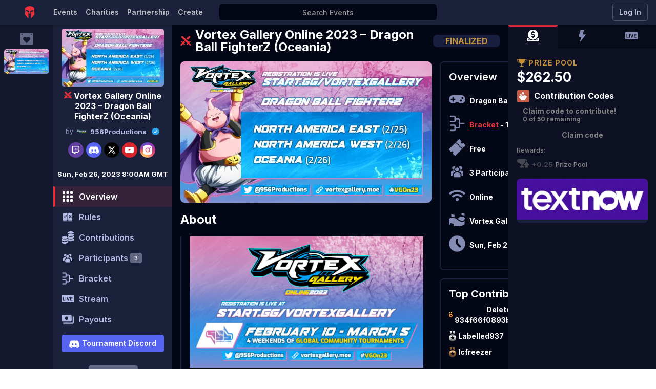

--- FILE ---
content_type: text/html; charset=utf-8
request_url: https://matcherino.com/tournaments/87046
body_size: 38680
content:
<!DOCTYPE html><html lang="en-us"><head><meta charSet="utf-8"/><title>Matcherino - Crowd Funding Esports</title><meta name="viewport" content="width=device-width, initial-scale=1"/><link rel="preload" as="image" imageSrcSet="/_next/image?url=https%3A%2F%2Fcdn.matcherino.com%2Fe35a88c1-8044-4c7a-a1bb-e3fd318560f4%2F-%2Fcrop%2F1920x1079%2F0%2C0%2F-%2Fresize%2F800x450%2F&amp;w=256&amp;q=75 1x, /_next/image?url=https%3A%2F%2Fcdn.matcherino.com%2Fe35a88c1-8044-4c7a-a1bb-e3fd318560f4%2F-%2Fcrop%2F1920x1079%2F0%2C0%2F-%2Fresize%2F800x450%2F&amp;w=640&amp;q=75 2x" fetchpriority="high"/><link rel="preload" as="image" imageSrcSet="/_next/image?url=https%3A%2F%2Fcdn.matcherino.com%2Fe35a88c1-8044-4c7a-a1bb-e3fd318560f4%2F-%2Fcrop%2F1920x1079%2F0%2C0%2F-%2Fresize%2F800x450%2F&amp;w=640&amp;q=75 640w, /_next/image?url=https%3A%2F%2Fcdn.matcherino.com%2Fe35a88c1-8044-4c7a-a1bb-e3fd318560f4%2F-%2Fcrop%2F1920x1079%2F0%2C0%2F-%2Fresize%2F800x450%2F&amp;w=750&amp;q=75 750w, /_next/image?url=https%3A%2F%2Fcdn.matcherino.com%2Fe35a88c1-8044-4c7a-a1bb-e3fd318560f4%2F-%2Fcrop%2F1920x1079%2F0%2C0%2F-%2Fresize%2F800x450%2F&amp;w=828&amp;q=75 828w, /_next/image?url=https%3A%2F%2Fcdn.matcherino.com%2Fe35a88c1-8044-4c7a-a1bb-e3fd318560f4%2F-%2Fcrop%2F1920x1079%2F0%2C0%2F-%2Fresize%2F800x450%2F&amp;w=1080&amp;q=75 1080w, /_next/image?url=https%3A%2F%2Fcdn.matcherino.com%2Fe35a88c1-8044-4c7a-a1bb-e3fd318560f4%2F-%2Fcrop%2F1920x1079%2F0%2C0%2F-%2Fresize%2F800x450%2F&amp;w=1200&amp;q=75 1200w, /_next/image?url=https%3A%2F%2Fcdn.matcherino.com%2Fe35a88c1-8044-4c7a-a1bb-e3fd318560f4%2F-%2Fcrop%2F1920x1079%2F0%2C0%2F-%2Fresize%2F800x450%2F&amp;w=1920&amp;q=75 1920w, /_next/image?url=https%3A%2F%2Fcdn.matcherino.com%2Fe35a88c1-8044-4c7a-a1bb-e3fd318560f4%2F-%2Fcrop%2F1920x1079%2F0%2C0%2F-%2Fresize%2F800x450%2F&amp;w=2048&amp;q=75 2048w, /_next/image?url=https%3A%2F%2Fcdn.matcherino.com%2Fe35a88c1-8044-4c7a-a1bb-e3fd318560f4%2F-%2Fcrop%2F1920x1079%2F0%2C0%2F-%2Fresize%2F800x450%2F&amp;w=3840&amp;q=75 3840w" imageSizes="100vw" fetchpriority="high"/><meta name="next-head-count" content="5"/><base href="/"/><meta charSet="utf-8"/><meta name="keywords" content="e-sports, eSports, crowd-funding, gaming, crowd funding, bounties, twitch, streamers, streaming"/><meta name="description" content="An esports monetization platform provides solutions for tournament organizers, game publishers, brands, and fans. Features include crowd funding, tax management, engagement tools, and analytics."/><meta http-equiv="X-UA-Compatible" content="IE=edge"/><meta http-equiv="PRAGMA" content="NO-CACHE"/><meta http-equiv="CACHE-CONTROL" content="NO-CACHE"/><link href="/public/APPVER/img/favicon.png" rel="shortcut icon"/><link rel="preconnect" href="https://fonts.gstatic.com"/><link rel="stylesheet" href="https://maxcdn.bootstrapcdn.com/bootstrap/latest/css/bootstrap.min.css"/><meta name="REPLACE_WITH_WINDOW_CONFIG"/><link rel="preconnect" href="https://fonts.gstatic.com" crossorigin /><link data-next-font="" rel="preconnect" href="/" crossorigin="anonymous"/><link rel="preload" href="/_next/static/css/c13a0c6ef71bc900.css" as="style"/><link rel="stylesheet" href="/_next/static/css/c13a0c6ef71bc900.css" data-n-g=""/><noscript data-n-css=""></noscript><script defer="" nomodule="" src="/_next/static/chunks/polyfills-c67a75d1b6f99dc8.js"></script><script src="/_next/static/chunks/webpack-164f197d068d5c43.js" defer=""></script><script src="/_next/static/chunks/framework-ce84985cd166733a.js" defer=""></script><script src="/_next/static/chunks/main-261fde5b587d03f8.js" defer=""></script><script src="/_next/static/chunks/pages/_app-cacef22894eaaec8.js" defer=""></script><script src="/_next/static/chunks/1726-dce40b9b8898f940.js" defer=""></script><script src="/_next/static/chunks/5981-fb420bb232f93044.js" defer=""></script><script src="/_next/static/chunks/9706-b1ec891e56b92e40.js" defer=""></script><script src="/_next/static/chunks/6657-a249cc04ce59ee8b.js" defer=""></script><script src="/_next/static/chunks/7592-46de953119cd610b.js" defer=""></script><script src="/_next/static/chunks/1022-5866b5a68259edef.js" defer=""></script><script src="/_next/static/chunks/9350-4fe672f56ea87e8f.js" defer=""></script><script src="/_next/static/chunks/7264-848d85308f940ea1.js" defer=""></script><script src="/_next/static/chunks/5704-693062db5981dde9.js" defer=""></script><script src="/_next/static/chunks/pages/tournaments/%5B%5B...id%5D%5D-714649449ec9d72b.js" defer=""></script><script src="/_next/static/gRgBIJ5lk8EENJotIxh97/_buildManifest.js" defer=""></script><script src="/_next/static/gRgBIJ5lk8EENJotIxh97/_ssgManifest.js" defer=""></script><style data-styled="" data-styled-version="5.3.6">.gGZnTw{background-color:var(--colorMainColor);width:100%;height:48px;display:-webkit-box;display:-webkit-flex;display:-ms-flexbox;display:flex;-webkit-align-items:center;-webkit-box-align:center;-ms-flex-align:center;align-items:center;-webkit-box-pack:center;-webkit-justify-content:center;-ms-flex-pack:center;justify-content:center;-webkit-transition:background-color 0.25s;transition:background-color 0.25s;}/*!sc*/
data-styled.g34[id="sc-e7293f73-0"]{content:"gGZnTw,"}/*!sc*/
.eYUFIn{-webkit-box-flex:0 1 800px !important;display:-webkit-box !important;display:-webkit-flex !important;display:-ms-flexbox !important;display:flex !important;-webkit-flex:1 1;-ms-flex:1 1;flex:1 1;-webkit-box-flex:0 1 800px !important;-webkit-box-align:stretch !important;-webkit-align-items:stretch !important;-webkit-box-align:stretch !important;-ms-flex-align:stretch !important;align-items:stretch !important;-webkit-box-pack:start !important;-webkit-box-pack:start !important;-webkit-justify-content:flex-start !important;-ms-flex-pack:start !important;justify-content:flex-start !important;-webkit-flex-wrap:nowrap !important;-ms-flex-wrap:nowrap !important;flex-wrap:nowrap !important;-webkit-flex-direction:row;-ms-flex-direction:row;flex-direction:row;}/*!sc*/
data-styled.g35[id="sc-e7293f73-1"]{content:"eYUFIn,"}/*!sc*/
.emwcWo{-webkit-box-flex:1 !important;-webkit-flex:1 1 !important;-ms-flex:1 1 !important;flex:1 1 !important;display:-webkit-box !important;display:-webkit-flex !important;display:-ms-flexbox !important;display:flex !important;-webkit-box-align:stretch !important;-webkit-box-align:center !important;-webkit-align-items:center !important;-webkit-box-align:center !important;-ms-flex-align:center !important;align-items:center !important;-webkit-box-pack:center !important;-webkit-box-pack:center !important;-webkit-justify-content:center !important;-ms-flex-pack:center !important;justify-content:center !important;}/*!sc*/
.emwcWo .form-cont{display:-webkit-box;display:-webkit-flex;display:-ms-flexbox;display:flex;-webkit-box-pack:center;-webkit-justify-content:center;-ms-flex-pack:center;justify-content:center;width:100%;}/*!sc*/
data-styled.g36[id="sc-e7293f73-2"]{content:"emwcWo,"}/*!sc*/
.dBbTam{-webkit-box-flex:0 1 auto !important;-webkit-flex:1 1;-ms-flex:1 1;flex:1 1;display:-webkit-box !important;display:-webkit-flex !important;display:-ms-flexbox !important;display:flex !important;-webkit-box-align:center !important;-webkit-align-items:center !important;-webkit-box-align:center !important;-ms-flex-align:center !important;align-items:center !important;-webkit-box-pack:end !important;-webkit-box-pack:end !important;-webkit-justify-content:flex-end !important;-ms-flex-pack:end !important;justify-content:flex-end !important;}/*!sc*/
data-styled.g37[id="sc-e7293f73-3"]{content:"dBbTam,"}/*!sc*/
.fGBxfA{width:64px;height:24px;}/*!sc*/
data-styled.g38[id="sc-e7293f73-4"]{content:"fGBxfA,"}/*!sc*/
.fvKLMG{width:100%;display:-webkit-box;display:-webkit-flex;display:-ms-flexbox;display:flex;}/*!sc*/
.fvKLMG > div{width:100%;display:-webkit-box;display:-webkit-flex;display:-ms-flexbox;display:flex;height:100%;}/*!sc*/
.fvKLMG .bracket-tab-container .actions ul[role=menu]{border:none;background-color:var(--colorDarkBlue);}/*!sc*/
.fvKLMG .bracket-tab-container .actions li[role=separator]{background-color:var(--colorFadedBlue);}/*!sc*/
.fvKLMG .bracket-tab-container .actions li[role=presentation]{color:white;}/*!sc*/
.fvKLMG .bracket-tab-container .actions li[role=presentation] > a{color:white;}/*!sc*/
.fvKLMG .bracket-tab-container .actions li[role=presentation] > a:hover{background-color:var(--colorAdminOrange);}/*!sc*/
.fvKLMG .wl-tournament{height:100% !important;}/*!sc*/
@-webkit-keyframes fadeInOpacity{0%{opacity:0;}100%{opacity:1;}}/*!sc*/
@keyframes fadeInOpacity{0%{opacity:0;}100%{opacity:1;}}/*!sc*/
.fvKLMG .wl-tournament .left .row{-webkit-box-pack:center;-webkit-justify-content:center;-ms-flex-pack:center;justify-content:center;}/*!sc*/
.fvKLMG .wl-tournament .left > div .follow-btn-container{margin-left:5px;}/*!sc*/
.fvKLMG .wl-tournament .left > div .left-tournament-icon{width:15px;height:13.33px;vertical-align:baseline;}/*!sc*/
.fvKLMG .wl-tournament .left > div .left-tournament-icon path{fill:#eb3039;stroke:#eb3039;}/*!sc*/
.fvKLMG .wl-tournament .left > div.scroller-container{width:100%;}/*!sc*/
.fvKLMG .wl-tournament .left > div.scroller-container svg{width:24px;height:24px;margin-right:5px;margin-left:-4px;}/*!sc*/
.fvKLMG .wl-tournament .left > div.scroller-container svg.participants-tab-icon{width:24px;height:24px;}/*!sc*/
.fvKLMG .wl-tournament .left > div.scroller-container svg.market-place-tab-icon{width:21px;}/*!sc*/
.fvKLMG .wl-tournament .left > div.scroller-container svg.stream-tab-icon{width:24px;height:24px;}/*!sc*/
.fvKLMG .wl-tournament .left > div.scroller-container .active-scroll .admin-svg{stroke:#fff;}/*!sc*/
.fvKLMG .wl-tournament .left > div.scroller-container .tab-label{font-style:normal;font-weight:600;font-size:16px;line-height:32px;}/*!sc*/
.fvKLMG .wl-tournament .left > div.button-cont{padding:0px 16px;}/*!sc*/
.fvKLMG .wl-tournament .left > div.button-cont div{width:100%;}/*!sc*/
.fvKLMG .wl-tournament .left > div.title-container{word-break:break-word;font-style:normal;font-weight:bold;font-size:16px;line-height:20px;display:block;}/*!sc*/
.fvKLMG .wl-tournament .left > div.date{font-style:normal;font-weight:bold;font-size:13px;line-height:16px;padding:0 8px;}/*!sc*/
.fvKLMG .wl-tournament .left > div .social-media-icon{border:none;}/*!sc*/
.fvKLMG .wl-tournament .left > div .tournament-detail-tag{background:#404750;border-radius:12px;padding:3px 8px;margin-right:5px;font-style:normal;font-weight:bold;font-size:14px;line-height:17px;}/*!sc*/
.fvKLMG .wl-tournament .left > div .discord-btn{background-color:#5865F2;border:1px solid #5865F2;background-image:none!important;font-style:normal;font-weight:600;font-size:14px;line-height:16px;padding:8px;display:-webkit-box;display:-webkit-flex;display:-ms-flexbox;display:flex;-webkit-align-items:center;-webkit-box-align:center;-ms-flex-align:center;align-items:center;-webkit-box-pack:center;-webkit-justify-content:center;-ms-flex-pack:center;justify-content:center;}/*!sc*/
.fvKLMG .wl-tournament .left > div .discord-btn svg{margin-right:5px;}/*!sc*/
.fvKLMG .wl-tournament .left > div .event-socials-container{-webkit-box-pack:center;-webkit-justify-content:center;-ms-flex-pack:center;justify-content:center;-webkit-flex-wrap:wrap;-ms-flex-wrap:wrap;flex-wrap:wrap;}/*!sc*/
.fvKLMG .wl-tournament .left > div .event-socials-container .social-media-icon{margin-bottom:8px;}/*!sc*/
.fvKLMG .wl-tournament .left > div .event-socials-container .social-media-icon i{font-size:17px;}/*!sc*/
.fvKLMG .wl-tournament .left > div .event-socials-container .social-media-icon.discord{background:#5865F2;}/*!sc*/
.fvKLMG .wl-tournament .left > div .event-socials-container .social-media-icon.discord:hover{background:#d3d3d3;}/*!sc*/
.fvKLMG .wl-tournament .left > div .event-socials-container .social-media-icon.discord svg{margin-top:-2px;}/*!sc*/
.fvKLMG .wl-tournament .left > div .event-socials-container .social-media-icon.instagram{background:radial-gradient(circle farthest-corner at 35% 90%,#fec564,transparent 50%), radial-gradient(circle farthest-corner at 0 140%,#fec564,transparent 50%), radial-gradient(ellipse farthest-corner at 0 -25%,#5258cf,transparent 50%), radial-gradient(ellipse farthest-corner at 20% -50%,#5258cf,transparent 50%), radial-gradient(ellipse farthest-corner at 100% 0,#893dc2,transparent 50%), radial-gradient(ellipse farthest-corner at 60% -20%,#893dc2,transparent 50%), radial-gradient(ellipse farthest-corner at 100% 100%,#d9317a,transparent), linear-gradient(#6559ca,#bc318f 30%,#e33f5f 50%,#f77638 70%,#fec66d 100%);}/*!sc*/
.fvKLMG .wl-tournament .left > div button{width:100%;}/*!sc*/
.fvKLMG .wl-tournament .left > div .nav-stacked li a{margin-left:0px;}/*!sc*/
.fvKLMG .wl-tournament .left > div .btn-leave{color:#fff;background-color:#626784;border:1px solid #626784;}/*!sc*/
.fvKLMG .wl-tournament .left > div .btn-leave:hover{color:#333;background-color:#e6e6e6;border-color:#adadad;}/*!sc*/
.fvKLMG .wl-tournament .left > div .overview-icon{margin-top:0px;margin-bottom:0px;}/*!sc*/
.fvKLMG .wl-tournament .left > div .overview-icon div,.fvKLMG .wl-tournament .left > div .overview-icon button{width:100%;text-overflow:ellipsis;white-space:nowrap;overflow:hidden;}/*!sc*/
.fvKLMG .wl-tournament .left > div .overview-icon .wl-btn-primary{background-color:#4782c7;border:1px solid #4782c7;}/*!sc*/
.fvKLMG .wl-tournament .left > div .overview-icon .check-in-btn{background-color:#208e59;border:1px solid #208e59;}/*!sc*/
.fvKLMG .wl-tournament .left > div .overview-icon .checked-in-btn{width:100%;background-color:transparent;border:1px solid #b2bbe5;color:#208e59;}/*!sc*/
.fvKLMG .wl-tournament .left > div .overview-icon .waitlist-check-in-btn,.fvKLMG .wl-tournament .left > div .overview-icon .join-waitlist-btn{width:100%;background-color:#ed7156;border:1px solid #ed7156;}/*!sc*/
.fvKLMG .wl-tournament .left > div .overview-icon .in-waitlist-checked-in-btn{width:100%;background-color:transparent;border:1px solid #b2bbe5;color:#ed7156;}/*!sc*/
.fvKLMG .wl-tournament .left > div .overview-icon{display:-webkit-box;display:-webkit-flex;display:-ms-flexbox;display:flex;-webkit-flex-wrap:wrap;-ms-flex-wrap:wrap;flex-wrap:wrap;}/*!sc*/
.fvKLMG .wl-tournament .left > div .overview-icon .manage-btn{margin-top:8px;margin-right:0px;}/*!sc*/
.fvKLMG .wl-tournament .left > div .error-message-t{width:100%;}/*!sc*/
.fvKLMG .wl-tournament .left ul .participants-count{background-color:#626784;border-radius:4px;padding:2px 8px;font-style:normal;font-weight:600 !important;font-size:10px !important;line-height:16px !important;color:#fff !important;}/*!sc*/
.fvKLMG .wl-tournament .left ul .bracket-tab-icon path{fill:none !important;stroke:#b2bbe5;}/*!sc*/
@media (max-width:1310px){.fvKLMG .wl-tournament .left > div{width:100%;}.fvKLMG .wl-tournament .tournament-detail-tag{display:block;margin-bottom:5px;}.fvKLMG .wl-tournament .new-action-btn{width:100%;margin-bottom:5px!important;}.fvKLMG .wl-tournament .follow-btn-container{margin-left:0px !important;}}/*!sc*/
@media (max-width:874px){.fvKLMG .wl-tournament .hero-image,.fvKLMG .wl-tournament .left > div{width:200px;}}/*!sc*/
@media (max-width:601px){.fvKLMG .wl-tournament .content-main{max-width:440px;}}/*!sc*/
@media (min-width:1200px){.fvKLMG .wl-tournament .content-main > .row > div.col-lg-8{width:72.66666667%;}.fvKLMG .wl-tournament .content-main > .row > div.col-lg-4{width:27.33333333%;}}/*!sc*/
.fvKLMG .wl-tournament .left.open .share-follow-btn-cont{display:block;}/*!sc*/
.fvKLMG .wl-tournament .left.open .share-follow-btn-cont .new-action-btn{margin-left:0px;width:110px!important;}/*!sc*/
.fvKLMG .wl-tournament .content-main .dropdown li a{font-weight:400!important;font-size:14px !important;color:#3c3c3c !important;}/*!sc*/
.fvKLMG .wl-tournament .content-main .dropdown .dropdown-menu li a{color:#fff !important;}/*!sc*/
.fvKLMG .wl-tournament .content-main .marketplace-container{width:100%;}/*!sc*/
.fvKLMG .wl-tournament .content-main .marketplace-container .marketplace-items-container{display:-webkit-box;display:-webkit-flex;display:-ms-flexbox;display:flex;-webkit-flex-wrap:wrap;-ms-flex-wrap:wrap;flex-wrap:wrap;gap:8px;}/*!sc*/
.fvKLMG .wl-tournament .content-main .marketplace-container .marketplace-items-container > div{-webkit-flex:0 1 32%;-ms-flex:0 1 32%;flex:0 1 32%;max-width:226px;min-width:226px;position:relative;}/*!sc*/
.fvKLMG .wl-tournament .content-main .marketplace-container .marketplace-items-container > div > a{display:block;width:100%;height:100%;}/*!sc*/
.fvKLMG .wl-tournament .content-main .marketplace-container .marketplace-items-container > div > a > div{height:100%;width:100%;margin-top:0;}/*!sc*/
.fvKLMG .wl-tournament .content-main .marketplace-container .marketplace-items-container > div > a > div .marketplace-item{height:100%;}/*!sc*/
@media (max-width:768px){.fvKLMG .wl-tournament .content-main .marketplace-container .marketplace-items-container{-webkit-align-items:center;-webkit-box-align:center;-ms-flex-align:center;align-items:center;}.fvKLMG .wl-tournament .content-main .marketplace-container .marketplace-items-container > div{-webkit-flex:0 1 100%;-ms-flex:0 1 100%;flex:0 1 100%;min-width:unset;max-width:unset;}}/*!sc*/
.fvKLMG .wl-tournament .content-main .tournament-icon path{stroke:none !important;}/*!sc*/
.fvKLMG .wl-tournament .content-main .tab-header-cont{margin-top:16px;}/*!sc*/
.fvKLMG .wl-tournament .content-main .tab-header-cont .tab-header{font-style:normal;font-weight:bold;font-size:24px;line-height:40px;margin-left:8px;}/*!sc*/
@media (max-width:991.98px){.fvKLMG .wl-tournament .content-main .tab-header-cont .tab-header{font-size:20px;}}/*!sc*/
.fvKLMG .wl-tournament .content-main .social-link-discord-svg{margin-top:-2px;}/*!sc*/
.fvKLMG .wl-tournament .content-main .pending-button-content{color:#000;}/*!sc*/
.fvKLMG .wl-tournament .content-main .participants-count{background:#626784;padding:0px 6px;font-style:normal;font-weight:600;font-size:16px;line-height:24px;border-radius:4px;margin-left:5px;}/*!sc*/
.fvKLMG .wl-tournament .content-main .see-all{font-style:normal;font-weight:bold;font-size:16px;text-align:right;line-height:24px;}/*!sc*/
.fvKLMG .wl-tournament .content-main .see-all a{color:#848cb4;}/*!sc*/
.fvKLMG .wl-tournament .content-main .wl-table tr{cursor:pointer;}/*!sc*/
.fvKLMG .wl-tournament .content-main .seeding-list--dropped{background-color:transparent !important;}/*!sc*/
.fvKLMG .wl-tournament .content-main .content-main-section-icon path{fill:#fff;}/*!sc*/
.fvKLMG .wl-tournament .content-main.tournament{padding-top:0px !important;}/*!sc*/
.fvKLMG .wl-tournament .content-main.tournament > .row > div{margin-top:16px;}/*!sc*/
.fvKLMG .wl-tournament .content-main.tournament .admin-heading{margin-top:16px;}/*!sc*/
.fvKLMG .wl-tournament .content-main.bracket-main-container{padding-left:0px !important;padding-right:0px !important;}/*!sc*/
.fvKLMG .wl-tournament .content-main.bracket-main-container .alert-danger{margin-top:16px;}/*!sc*/
.fvKLMG .wl-tournament .content-main.bracket-main-container .bracket-matches .form-section .alert-danger{margin-top:0px;}/*!sc*/
.fvKLMG .wl-tournament .content-main .bracket-tab .card{padding:0 16px;}/*!sc*/
.fvKLMG .wl-tournament .content-main .bracket-tab .card .match-card{position:relative;background-color:var(--colorMainColor);}/*!sc*/
.fvKLMG .wl-tournament .content-main .bracket-tab .card .match-card .bracket-matches{margin:0 auto;}/*!sc*/
.fvKLMG .wl-tournament .content-main .bracket-tab .match-info .game-body_-sccCCTB-bracket{background-color:#1b213a;}/*!sc*/
.fvKLMG .wl-tournament .content-main .bracket-tab .match-info .win-header{color:#fff;}/*!sc*/
.fvKLMG .wl-tournament .content-main .bracket-tab .match-info .match-player-name > a{color:#fff;}/*!sc*/
.fvKLMG .wl-tournament .content-main .bracket-tab .match-info .team-container .team-avatar{background-color:transparent;}/*!sc*/
.fvKLMG .wl-tournament .content-main .bracket-tab .match-info .team-container .team-info-container .team-name{color:#fff;}/*!sc*/
.fvKLMG .wl-tournament .content-main .bracket-tab .match-info .team-container .player-name{color:#fff;}/*!sc*/
.fvKLMG .wl-tournament .content-main .bracket-tab .bracket-admin-section{padding:0 16px;}/*!sc*/
.fvKLMG .wl-tournament .content-main .bracket-tab .bracket-admin-section .card .card-body .form-group label{color:#fff;}/*!sc*/
.fvKLMG .wl-tournament .content-main .bracket-tab .bracket-tab-btn{border:none;background-color:transparent!important;border-radius:0;color:#b2bbe5;font-style:normal;font-weight:bold;font-size:16px;outline:none;box-shadow:none;}/*!sc*/
.fvKLMG .wl-tournament .content-main .bracket-tab .bracket-tab-btn.active{color:#fff;}/*!sc*/
.fvKLMG .wl-tournament .content-main .bracket-tab .bracket-tab-btn.active::after{display:block;content:"";border-bottom:4px solid #eb3039;position:absolute;width:calc(100% - 12px);}/*!sc*/
.fvKLMG .wl-tournament .content-main .bracket-tab .card{background-color:transparent;border:none;}/*!sc*/
.fvKLMG .wl-tournament .content-main .bracket-tab .card.matches-card{overflow:hidden;}/*!sc*/
.fvKLMG .wl-tournament .content-main .bracket-tab .card #bracket-container .show{margin-left:15px;width:100px;}/*!sc*/
.fvKLMG .wl-tournament .content-main .bracket-tab .card div.actions .dropdown.btn-group{position:absolute;top:0;right:0px;}/*!sc*/
.fvKLMG .wl-tournament .content-main .bracket-tab .card .dropdown > #bracket-actions{background-color:var(--colorAdminOrange)!important;color:white;border:none;margin-top:0px;font-style:normal;font-weight:normal;font-size:14px;margin-right:16px;}/*!sc*/
.fvKLMG .wl-tournament .content-main .bracket-tab .card .dropdown > #bracket-actions:hover,.fvKLMG .wl-tournament .content-main .bracket-tab .card .dropdown > #bracket-actions:focus{background-color:white;color:var(--colorAdminOrange);}/*!sc*/
.fvKLMG .wl-tournament .content-main .bracket-tab .card .dropdown > #bracket-actions:hover path,.fvKLMG .wl-tournament .content-main .bracket-tab .card .dropdown > #bracket-actions:focus path{fill:var(--colorAdminOrange);}/*!sc*/
@media (max-width:575.98px){.fvKLMG .wl-tournament .content-main .bracket-tab .card .dropdown > #bracket-actions{display:-webkit-box;display:-webkit-flex;display:-ms-flexbox;display:flex;width:32px;height:32px;-webkit-box-pack:center;-webkit-justify-content:center;-ms-flex-pack:center;justify-content:center;-webkit-align-items:center;-webkit-box-align:center;-ms-flex-align:center;align-items:center;border-radius:50%;padding:0;}}/*!sc*/
.fvKLMG .wl-tournament .content-main .bracket-tab .card .bracket-actions-bar div,.fvKLMG .wl-tournament .content-main .bracket-tab .card .bracket-actions-bar button{margin-top:0px;}/*!sc*/
.fvKLMG .wl-tournament .content-main .bracket-tab .card .bracket-actions-bar .bracket-search .Select-control{border-top-right-radius:0px;border-bottom-right-radius:0px;border-top-left-radius:12px;border-bottom-left-radius:12px;color:#626784;background-color:transparent;border:1px solid #626784;}/*!sc*/
.fvKLMG .wl-tournament .content-main .bracket-tab .card .bracket-actions-bar .bracket-search .Select-control .Select-multi-value-wrapper,.fvKLMG .wl-tournament .content-main .bracket-tab .card .bracket-actions-bar .bracket-search .Select-control .Select-placeholder{height:32px;}/*!sc*/
.fvKLMG .wl-tournament .content-main .bracket-tab .card .bracket-actions-bar .bracket-search .Select-control .Select-placeholder,.fvKLMG .wl-tournament .content-main .bracket-tab .card .bracket-actions-bar .bracket-search .Select-control .Select-value-label{color:#626784;}/*!sc*/
.fvKLMG .wl-tournament .content-main .bracket-tab .card .bracket-actions-bar .bracket-search .Select-control .Select-arrow{border-color:#626784 transparent transparent;}/*!sc*/
.fvKLMG .wl-tournament .content-main .bracket-tab .card .bracket-actions-bar .bracket-search .bracket-btn{border-top-left-radius:0px;border-bottom-left-radius:0px;border-top-right-radius:12px;border-bottom-right-radius:12px;height:34px;margin-left:-4px;background-color:transparent;color:#626784;border-left:none;border:1px solid #626784;}/*!sc*/
.fvKLMG .wl-tournament .content-main .bracket-tab .card .leave-btn{margin-top:0px;}/*!sc*/
.fvKLMG .wl-tournament .content-main .bracket-tab .card .standings-card .card-body{padding:10px;}/*!sc*/
@media (max-width:767.98px){.fvKLMG .wl-tournament .content-main .bracket-tab .card .standings-cont.standings-cont > .row,.fvKLMG .wl-tournament .content-main .bracket-tab .card .bracket-matches.standings-cont > .row,.fvKLMG .wl-tournament .content-main .bracket-tab .card .participants-tab.standings-cont > .row{display:-webkit-box;display:-webkit-flex;display:-ms-flexbox;display:flex;-webkit-flex-flow:column;-ms-flex-flow:column;flex-flow:column;}.fvKLMG .wl-tournament .content-main .bracket-tab .card .standings-cont.standings-cont > .row > div:first-child,.fvKLMG .wl-tournament .content-main .bracket-tab .card .bracket-matches.standings-cont > .row > div:first-child,.fvKLMG .wl-tournament .content-main .bracket-tab .card .participants-tab.standings-cont > .row > div:first-child{margin-bottom:8px;}.fvKLMG .wl-tournament .content-main .bracket-tab .card .standings-cont.standings-cont > .row > div:last-child,.fvKLMG .wl-tournament .content-main .bracket-tab .card .bracket-matches.standings-cont > .row > div:last-child,.fvKLMG .wl-tournament .content-main .bracket-tab .card .participants-tab.standings-cont > .row > div:last-child{-webkit-box-pack:start;-webkit-justify-content:flex-start;-ms-flex-pack:start;justify-content:flex-start;}}/*!sc*/
.fvKLMG .wl-tournament .content-main .bracket-tab .card .standings-cont .form-section,.fvKLMG .wl-tournament .content-main .bracket-tab .card .bracket-matches .form-section,.fvKLMG .wl-tournament .content-main .bracket-tab .card .participants-tab .form-section{margin-top:0px;}/*!sc*/
.fvKLMG .wl-tournament .content-main .bracket-tab .card .standings-cont .form-section > div,.fvKLMG .wl-tournament .content-main .bracket-tab .card .bracket-matches .form-section > div,.fvKLMG .wl-tournament .content-main .bracket-tab .card .participants-tab .form-section > div{margin-top:0px;}/*!sc*/
.fvKLMG .wl-tournament .content-main .bracket-tab .card .standings-cont .filter-text,.fvKLMG .wl-tournament .content-main .bracket-tab .card .bracket-matches .filter-text,.fvKLMG .wl-tournament .content-main .bracket-tab .card .participants-tab .filter-text{font-style:normal;font-weight:600;font-size:14px;color:#626784;}/*!sc*/
.fvKLMG .wl-tournament .content-main .bracket-tab .card .standings-cont .form-control,.fvKLMG .wl-tournament .content-main .bracket-tab .card .bracket-matches .form-control,.fvKLMG .wl-tournament .content-main .bracket-tab .card .participants-tab .form-control{background-color:transparent;height:32px;border:1px solid #626784;color:#626784;border-right:none;border-top-left-radius:12px;border-bottom-left-radius:12px;overflow:hidden;text-overflow:ellipsis;white-space:nowrap;}/*!sc*/
.fvKLMG .wl-tournament .content-main .bracket-tab .card .standings-cont .form-control.filter,.fvKLMG .wl-tournament .content-main .bracket-tab .card .bracket-matches .form-control.filter,.fvKLMG .wl-tournament .content-main .bracket-tab .card .participants-tab .form-control.filter{width:140px;background:#1b213a;border-radius:4px;border:none;}/*!sc*/
.fvKLMG .wl-tournament .content-main .bracket-tab .card .standings-cont .form-control::-webkit-input-placeholder,.fvKLMG .wl-tournament .content-main .bracket-tab .card .bracket-matches .form-control::-webkit-input-placeholder,.fvKLMG .wl-tournament .content-main .bracket-tab .card .participants-tab .form-control::-webkit-input-placeholder{color:#626784;}/*!sc*/
.fvKLMG .wl-tournament .content-main .bracket-tab .card .standings-cont .form-control::-moz-placeholder,.fvKLMG .wl-tournament .content-main .bracket-tab .card .bracket-matches .form-control::-moz-placeholder,.fvKLMG .wl-tournament .content-main .bracket-tab .card .participants-tab .form-control::-moz-placeholder{color:#626784;}/*!sc*/
.fvKLMG .wl-tournament .content-main .bracket-tab .card .standings-cont .form-control:-ms-input-placeholder,.fvKLMG .wl-tournament .content-main .bracket-tab .card .bracket-matches .form-control:-ms-input-placeholder,.fvKLMG .wl-tournament .content-main .bracket-tab .card .participants-tab .form-control:-ms-input-placeholder{color:#626784;}/*!sc*/
.fvKLMG .wl-tournament .content-main .bracket-tab .card .standings-cont .form-control::placeholder,.fvKLMG .wl-tournament .content-main .bracket-tab .card .bracket-matches .form-control::placeholder,.fvKLMG .wl-tournament .content-main .bracket-tab .card .participants-tab .form-control::placeholder{color:#626784;}/*!sc*/
.fvKLMG .wl-tournament .content-main .bracket-tab .card .standings-cont.participants-tab .entrant .form-control,.fvKLMG .wl-tournament .content-main .bracket-tab .card .bracket-matches.participants-tab .entrant .form-control,.fvKLMG .wl-tournament .content-main .bracket-tab .card .participants-tab.participants-tab .entrant .form-control{border-right:1px solid #626784;border-radius:12px;}/*!sc*/
.fvKLMG .wl-tournament .content-main .bracket-tab .card .standings-cont .input-group .input-group-addon,.fvKLMG .wl-tournament .content-main .bracket-tab .card .bracket-matches .input-group .input-group-addon,.fvKLMG .wl-tournament .content-main .bracket-tab .card .participants-tab .input-group .input-group-addon{background-color:transparent;height:10px;border:1px solid #626784;border-left:none;border-top-right-radius:12px;border-bottom-right-radius:12px;}/*!sc*/
.fvKLMG .wl-tournament .content-main .bracket-tab .card .standings-cont .input-group .input-group-addon i,.fvKLMG .wl-tournament .content-main .bracket-tab .card .bracket-matches .input-group .input-group-addon i,.fvKLMG .wl-tournament .content-main .bracket-tab .card .participants-tab .input-group .input-group-addon i{color:#626784;}/*!sc*/
.fvKLMG .wl-tournament .content-main .bracket-tab .card .standings-cont thead tr,.fvKLMG .wl-tournament .content-main .bracket-tab .card .bracket-matches thead tr,.fvKLMG .wl-tournament .content-main .bracket-tab .card .participants-tab thead tr{border-bottom:none;}/*!sc*/
.fvKLMG .wl-tournament .content-main .bracket-tab .card .standings-cont thead th,.fvKLMG .wl-tournament .content-main .bracket-tab .card .bracket-matches thead th,.fvKLMG .wl-tournament .content-main .bracket-tab .card .participants-tab thead th{color:#b2bbe5;font-style:normal;font-weight:bold;font-size:16px;}/*!sc*/
.fvKLMG .wl-tournament .content-main .bracket-tab .card .standings-cont thead th:not(.capitalize),.fvKLMG .wl-tournament .content-main .bracket-tab .card .bracket-matches thead th:not(.capitalize),.fvKLMG .wl-tournament .content-main .bracket-tab .card .participants-tab thead th:not(.capitalize){text-transform:lowercase;}/*!sc*/
.fvKLMG .wl-tournament .content-main .bracket-tab .card .standings-cont thead th:first-letter,.fvKLMG .wl-tournament .content-main .bracket-tab .card .bracket-matches thead th:first-letter,.fvKLMG .wl-tournament .content-main .bracket-tab .card .participants-tab thead th:first-letter{text-transform:capitalize;}/*!sc*/
.fvKLMG .wl-tournament .content-main .bracket-tab .card .standings-cont tbody tr,.fvKLMG .wl-tournament .content-main .bracket-tab .card .bracket-matches tbody tr,.fvKLMG .wl-tournament .content-main .bracket-tab .card .participants-tab tbody tr{border-bottom:0;}/*!sc*/
.fvKLMG .wl-tournament .content-main .bracket-tab .card .standings-cont tbody tr td,.fvKLMG .wl-tournament .content-main .bracket-tab .card .bracket-matches tbody tr td,.fvKLMG .wl-tournament .content-main .bracket-tab .card .participants-tab tbody tr td{font-style:normal;font-weight:500;font-size:16px;}/*!sc*/
.fvKLMG .wl-tournament .content-main .bracket-tab .card .standings-cont tbody tr td .player-container .team-details-container .row,.fvKLMG .wl-tournament .content-main .bracket-tab .card .bracket-matches tbody tr td .player-container .team-details-container .row,.fvKLMG .wl-tournament .content-main .bracket-tab .card .participants-tab tbody tr td .player-container .team-details-container .row{display:-webkit-box;display:-webkit-flex;display:-ms-flexbox;display:flex;-webkit-align-items:center;-webkit-box-align:center;-ms-flex-align:center;align-items:center;}/*!sc*/
.fvKLMG .wl-tournament .content-main .bracket-tab .card .standings-cont tbody tr td .player-container .team-details-container img,.fvKLMG .wl-tournament .content-main .bracket-tab .card .bracket-matches tbody tr td .player-container .team-details-container img,.fvKLMG .wl-tournament .content-main .bracket-tab .card .participants-tab tbody tr td .player-container .team-details-container img{max-width:32px;}/*!sc*/
.fvKLMG .wl-tournament .content-main .bracket-tab .card .standings-cont tbody .user-link-name,.fvKLMG .wl-tournament .content-main .bracket-tab .card .bracket-matches tbody .user-link-name,.fvKLMG .wl-tournament .content-main .bracket-tab .card .participants-tab tbody .user-link-name{color:#fff;font-style:normal;font-weight:500;font-size:16px;}/*!sc*/
.fvKLMG .wl-tournament .content-main .bracket-tab .card .standings-cont .playing_-sccCCTB-bracket,.fvKLMG .wl-tournament .content-main .bracket-tab .card .bracket-matches .playing_-sccCCTB-bracket,.fvKLMG .wl-tournament .content-main .bracket-tab .card .participants-tab .playing_-sccCCTB-bracket{background-color:transparent;}/*!sc*/
.fvKLMG .wl-tournament .content-main .bracket-tab .card .standings-cont.bracket-matches .form-control:not(.filter),.fvKLMG .wl-tournament .content-main .bracket-tab .card .bracket-matches.bracket-matches .form-control:not(.filter),.fvKLMG .wl-tournament .content-main .bracket-tab .card .participants-tab.bracket-matches .form-control:not(.filter){border-right:1px solid #626784;border-top-right-radius:10px;border-bottom-right-radius:10px;}/*!sc*/
.fvKLMG .wl-tournament .content-main .bracket-tab .card .standings-cont.bracket-matches .input-group .form-control,.fvKLMG .wl-tournament .content-main .bracket-tab .card .bracket-matches.bracket-matches .input-group .form-control,.fvKLMG .wl-tournament .content-main .bracket-tab .card .participants-tab.bracket-matches .input-group .form-control{border-right:none;border-top-right-radius:0px;border-bottom-right-radius:0px;}/*!sc*/
.fvKLMG .wl-tournament .content-main .bracket-tab .card .standings-cont.bracket-matches .search-filter .Select-control,.fvKLMG .wl-tournament .content-main .bracket-tab .card .bracket-matches.bracket-matches .search-filter .Select-control,.fvKLMG .wl-tournament .content-main .bracket-tab .card .participants-tab.bracket-matches .search-filter .Select-control{width:130px;}/*!sc*/
.fvKLMG .wl-tournament .content-main .bracket-tab .card .standings-cont.bracket-matches .round-filter .Select-control,.fvKLMG .wl-tournament .content-main .bracket-tab .card .bracket-matches.bracket-matches .round-filter .Select-control,.fvKLMG .wl-tournament .content-main .bracket-tab .card .participants-tab.bracket-matches .round-filter .Select-control{width:90px;}/*!sc*/
.fvKLMG .wl-tournament .content-main .bracket-tab .card .standings-cont.standings-cont,.fvKLMG .wl-tournament .content-main .bracket-tab .card .bracket-matches.standings-cont,.fvKLMG .wl-tournament .content-main .bracket-tab .card .participants-tab.standings-cont{overflow-x:auto;}/*!sc*/
.fvKLMG .wl-tournament .content-main .bracket-tab .card .standings-cont.standings-cont .header-fields,.fvKLMG .wl-tournament .content-main .bracket-tab .card .bracket-matches.standings-cont .header-fields,.fvKLMG .wl-tournament .content-main .bracket-tab .card .participants-tab.standings-cont .header-fields{display:-webkit-box;display:-webkit-flex;display:-ms-flexbox;display:flex;padding-bottom:16px;}/*!sc*/
@media (max-width:767.98px){.fvKLMG .wl-tournament .content-main .bracket-tab .card .standings-cont.standings-cont .header-fields,.fvKLMG .wl-tournament .content-main .bracket-tab .card .bracket-matches.standings-cont .header-fields,.fvKLMG .wl-tournament .content-main .bracket-tab .card .participants-tab.standings-cont .header-fields{-webkit-flex-direction:column;-ms-flex-direction:column;flex-direction:column;gap:8px;}}/*!sc*/
.fvKLMG .wl-tournament .content-main .bracket-tab .card .standings-cont.standings-cont .header-fields .phase-filter,.fvKLMG .wl-tournament .content-main .bracket-tab .card .bracket-matches.standings-cont .header-fields .phase-filter,.fvKLMG .wl-tournament .content-main .bracket-tab .card .participants-tab.standings-cont .header-fields .phase-filter{width:8%;}/*!sc*/
.fvKLMG .wl-tournament .content-main .bracket-tab .card .standings-cont.standings-cont .header-fields .round-filter,.fvKLMG .wl-tournament .content-main .bracket-tab .card .bracket-matches.standings-cont .header-fields .round-filter,.fvKLMG .wl-tournament .content-main .bracket-tab .card .participants-tab.standings-cont .header-fields .round-filter{display:-webkit-box;display:-webkit-flex;display:-ms-flexbox;display:flex;-webkit-align-items:center;-webkit-box-align:center;-ms-flex-align:center;align-items:center;width:20%;margin-left:auto;}/*!sc*/
@media (max-width:767.98px){.fvKLMG .wl-tournament .content-main .bracket-tab .card .standings-cont.standings-cont .header-fields .round-filter,.fvKLMG .wl-tournament .content-main .bracket-tab .card .bracket-matches.standings-cont .header-fields .round-filter,.fvKLMG .wl-tournament .content-main .bracket-tab .card .participants-tab.standings-cont .header-fields .round-filter{margin-left:unset;width:100%;}}/*!sc*/
.fvKLMG .wl-tournament .content-main .bracket-tab .card .standings-cont.standings-cont::-webkit-scrollbar,.fvKLMG .wl-tournament .content-main .bracket-tab .card .bracket-matches.standings-cont::-webkit-scrollbar,.fvKLMG .wl-tournament .content-main .bracket-tab .card .participants-tab.standings-cont::-webkit-scrollbar{width:8px;}/*!sc*/
.fvKLMG .wl-tournament .content-main .bracket-tab .card .standings-cont.standings-cont::-webkit-scrollbar-track,.fvKLMG .wl-tournament .content-main .bracket-tab .card .bracket-matches.standings-cont::-webkit-scrollbar-track,.fvKLMG .wl-tournament .content-main .bracket-tab .card .participants-tab.standings-cont::-webkit-scrollbar-track{background:#070b1a;}/*!sc*/
.fvKLMG .wl-tournament .content-main .bracket-tab .card .standings-cont.standings-cont::-webkit-scrollbar-thumb,.fvKLMG .wl-tournament .content-main .bracket-tab .card .bracket-matches.standings-cont::-webkit-scrollbar-thumb,.fvKLMG .wl-tournament .content-main .bracket-tab .card .participants-tab.standings-cont::-webkit-scrollbar-thumb{background:#171e3e;}/*!sc*/
.fvKLMG .wl-tournament .content-main .bracket-tab .card .standings-cont.standings-cont::-webkit-scrollbar-thumb:hover,.fvKLMG .wl-tournament .content-main .bracket-tab .card .bracket-matches.standings-cont::-webkit-scrollbar-thumb:hover,.fvKLMG .wl-tournament .content-main .bracket-tab .card .participants-tab.standings-cont::-webkit-scrollbar-thumb:hover{background:#626784;}/*!sc*/
.fvKLMG .wl-tournament .content-main .bracket-tab .card .standings-cont.standings-cont .round-filter .Select,.fvKLMG .wl-tournament .content-main .bracket-tab .card .bracket-matches.standings-cont .round-filter .Select,.fvKLMG .wl-tournament .content-main .bracket-tab .card .participants-tab.standings-cont .round-filter .Select{width:50%;}/*!sc*/
.fvKLMG .wl-tournament .content-main .bracket-tab .card .standings-cont.standings-cont select.form-control,.fvKLMG .wl-tournament .content-main .bracket-tab .card .bracket-matches.standings-cont select.form-control,.fvKLMG .wl-tournament .content-main .bracket-tab .card .participants-tab.standings-cont select.form-control{border-right:1px solid #626784;border-top-right-radius:12px;border-bottom-right-radius:12px;}/*!sc*/
.fvKLMG .wl-tournament .content-main .bracket-tab .card .standings-cont.standings-cont .participants-list,.fvKLMG .wl-tournament .content-main .bracket-tab .card .bracket-matches.standings-cont .participants-list,.fvKLMG .wl-tournament .content-main .bracket-tab .card .participants-tab.standings-cont .participants-list{background-color:transparent;margin-bottom:0px;padding:0;}/*!sc*/
@media (max-width:767.98px){.fvKLMG .wl-tournament .content-main .bracket-tab .card .standings-cont.standings-cont .participants-list .team-toggle-details,.fvKLMG .wl-tournament .content-main .bracket-tab .card .bracket-matches.standings-cont .participants-list .team-toggle-details,.fvKLMG .wl-tournament .content-main .bracket-tab .card .participants-tab.standings-cont .participants-list .team-toggle-details{-webkit-align-items:center;-webkit-box-align:center;-ms-flex-align:center;align-items:center;}}/*!sc*/
.fvKLMG .wl-tournament .content-main .bracket-tab .card .standings-cont.standings-cont .participants-list .team-toggle-details .team-toggle-members .participant-toggle,.fvKLMG .wl-tournament .content-main .bracket-tab .card .bracket-matches.standings-cont .participants-list .team-toggle-details .team-toggle-members .participant-toggle,.fvKLMG .wl-tournament .content-main .bracket-tab .card .participants-tab.standings-cont .participants-list .team-toggle-details .team-toggle-members .participant-toggle{max-width:175px;}/*!sc*/
.fvKLMG .wl-tournament .content-main .bracket-tab .card .standings-cont.standings-cont .participants-list img,.fvKLMG .wl-tournament .content-main .bracket-tab .card .bracket-matches.standings-cont .participants-list img,.fvKLMG .wl-tournament .content-main .bracket-tab .card .participants-tab.standings-cont .participants-list img{object-fit:cover;border-radius:50%;}/*!sc*/
.fvKLMG .wl-tournament .content-main .bracket-tab .card .standings-cont.standings-cont .participants-list img:not(.emoji),.fvKLMG .wl-tournament .content-main .bracket-tab .card .bracket-matches.standings-cont .participants-list img:not(.emoji),.fvKLMG .wl-tournament .content-main .bracket-tab .card .participants-tab.standings-cont .participants-list img:not(.emoji){width:32px;height:32px;}/*!sc*/
.fvKLMG .wl-tournament .content-main .bracket-tab .card .standings-cont.standings-cont .participants-list img.team-toggle-avatar,.fvKLMG .wl-tournament .content-main .bracket-tab .card .bracket-matches.standings-cont .participants-list img.team-toggle-avatar,.fvKLMG .wl-tournament .content-main .bracket-tab .card .participants-tab.standings-cont .participants-list img.team-toggle-avatar{height:48px;width:48px;}/*!sc*/
.fvKLMG .wl-tournament .content-main .bracket-tab .card .standings-cont.standings-cont .participants-list .team-members .user-avatar-cont .user-link-icon,.fvKLMG .wl-tournament .content-main .bracket-tab .card .bracket-matches.standings-cont .participants-list .team-members .user-avatar-cont .user-link-icon,.fvKLMG .wl-tournament .content-main .bracket-tab .card .participants-tab.standings-cont .participants-list .team-members .user-avatar-cont .user-link-icon{height:20px;width:20px;}/*!sc*/
.fvKLMG .wl-tournament .content-main .bracket-tab .card .standings-cont.standings-cont .participants-list .team-name,.fvKLMG .wl-tournament .content-main .bracket-tab .card .bracket-matches.standings-cont .participants-list .team-name,.fvKLMG .wl-tournament .content-main .bracket-tab .card .participants-tab.standings-cont .participants-list .team-name{margin-left:10px;}/*!sc*/
.fvKLMG .wl-tournament .content-main .bracket-tab .card .standings-cont.standings-cont .winner-entrant,.fvKLMG .wl-tournament .content-main .bracket-tab .card .bracket-matches.standings-cont .winner-entrant,.fvKLMG .wl-tournament .content-main .bracket-tab .card .participants-tab.standings-cont .winner-entrant{color:#fff;}/*!sc*/
.fvKLMG .wl-tournament .content-main .bracket-tab .card .standings-cont.standings-cont .dropped_-sccCCTB-bracket,.fvKLMG .wl-tournament .content-main .bracket-tab .card .bracket-matches.standings-cont .dropped_-sccCCTB-bracket,.fvKLMG .wl-tournament .content-main .bracket-tab .card .participants-tab.standings-cont .dropped_-sccCCTB-bracket{background-color:transparent;}/*!sc*/
.fvKLMG .wl-tournament .content-main .bracket-tab .card .standings-cont.standings-cont .user-link-name,.fvKLMG .wl-tournament .content-main .bracket-tab .card .bracket-matches.standings-cont .user-link-name,.fvKLMG .wl-tournament .content-main .bracket-tab .card .participants-tab.standings-cont .user-link-name{font-style:normal;font-weight:bold;font-size:16px;}/*!sc*/
.fvKLMG .wl-tournament .content-main .bracket-tab .card .standings-cont.standings-cont .user-link-name,.fvKLMG .wl-tournament .content-main .bracket-tab .card .bracket-matches.standings-cont .user-link-name,.fvKLMG .wl-tournament .content-main .bracket-tab .card .participants-tab.standings-cont .user-link-name,.fvKLMG .wl-tournament .content-main .bracket-tab .card .standings-cont.standings-cont .team-name .team-name,.fvKLMG .wl-tournament .content-main .bracket-tab .card .bracket-matches.standings-cont .team-name .team-name,.fvKLMG .wl-tournament .content-main .bracket-tab .card .participants-tab.standings-cont .team-name .team-name{word-break:break-all;overflow:hidden;display:-webkit-box;-webkit-line-clamp:1;-webkit-box-orient:vertical;}/*!sc*/
.fvKLMG .wl-tournament .content-main .bracket-tab .card .standings-cont.standings-cont .champ-icon,.fvKLMG .wl-tournament .content-main .bracket-tab .card .bracket-matches.standings-cont .champ-icon,.fvKLMG .wl-tournament .content-main .bracket-tab .card .participants-tab.standings-cont .champ-icon{margin-left:-29px;}/*!sc*/
.fvKLMG .wl-tournament .content-main .bracket-tab .card .standings-cont.standings-cont .table tbody tr:nth-child(odd),.fvKLMG .wl-tournament .content-main .bracket-tab .card .bracket-matches.standings-cont .table tbody tr:nth-child(odd),.fvKLMG .wl-tournament .content-main .bracket-tab .card .participants-tab.standings-cont .table tbody tr:nth-child(odd){background:-webkit-linear-gradient(to right,#10152b 0%,rgba(36,40,55,0) 100%);background:linear-gradient(to right,#10152b 0%,rgba(36,40,55,0) 100%);background:-moz-linear-gradient(to right,#10152b 0%,rgba(36,40,55,0) 100%) background-repeat:no-repeat;background-attachment:fixed !important;}/*!sc*/
.fvKLMG .wl-tournament .content-main .bracket-tab .card .standings-cont.standings-cont .table tbody tr.team-sub-info-container,.fvKLMG .wl-tournament .content-main .bracket-tab .card .bracket-matches.standings-cont .table tbody tr.team-sub-info-container,.fvKLMG .wl-tournament .content-main .bracket-tab .card .participants-tab.standings-cont .table tbody tr.team-sub-info-container{background:linear-gradient(90deg,rgba(16,21,43,0.5) 0%,rgba(36,40,55,0) 100%);}/*!sc*/
@media (max-width:767.98px){.fvKLMG .wl-tournament .content-main .bracket-tab .card .standings-cont.standings-cont .table tbody tr.team-sub-info-container td,.fvKLMG .wl-tournament .content-main .bracket-tab .card .bracket-matches.standings-cont .table tbody tr.team-sub-info-container td,.fvKLMG .wl-tournament .content-main .bracket-tab .card .participants-tab.standings-cont .table tbody tr.team-sub-info-container td{padding:0;}}/*!sc*/
@media (max-width:767.98px){.fvKLMG .wl-tournament .content-main .bracket-tab .card .standings-cont.standings-cont .table tbody tr.team-sub-info-container .sections,.fvKLMG .wl-tournament .content-main .bracket-tab .card .bracket-matches.standings-cont .table tbody tr.team-sub-info-container .sections,.fvKLMG .wl-tournament .content-main .bracket-tab .card .participants-tab.standings-cont .table tbody tr.team-sub-info-container .sections{margin-left:72px;border-top:1px solid #626784;padding:8px 0;}.fvKLMG .wl-tournament .content-main .bracket-tab .card .standings-cont.standings-cont .table tbody tr.team-sub-info-container .sections .user-link-name,.fvKLMG .wl-tournament .content-main .bracket-tab .card .bracket-matches.standings-cont .table tbody tr.team-sub-info-container .sections .user-link-name,.fvKLMG .wl-tournament .content-main .bracket-tab .card .participants-tab.standings-cont .table tbody tr.team-sub-info-container .sections .user-link-name{max-width:130px;}.fvKLMG .wl-tournament .content-main .bracket-tab .card .standings-cont.standings-cont .table tbody tr.team-sub-info-container .sections .user-link-name.is-captain,.fvKLMG .wl-tournament .content-main .bracket-tab .card .bracket-matches.standings-cont .table tbody tr.team-sub-info-container .sections .user-link-name.is-captain,.fvKLMG .wl-tournament .content-main .bracket-tab .card .participants-tab.standings-cont .table tbody tr.team-sub-info-container .sections .user-link-name.is-captain{max-width:103px;}.fvKLMG .wl-tournament .content-main .bracket-tab .card .standings-cont.standings-cont .table tbody tr.team-sub-info-container .sections > span:first-child,.fvKLMG .wl-tournament .content-main .bracket-tab .card .bracket-matches.standings-cont .table tbody tr.team-sub-info-container .sections > span:first-child,.fvKLMG .wl-tournament .content-main .bracket-tab .card .participants-tab.standings-cont .table tbody tr.team-sub-info-container .sections > span:first-child{color:#b2bbe5;margin-right:16px;}}/*!sc*/
.fvKLMG .wl-tournament .content-main .bracket-tab .card .standings-cont.standings-cont .table tbody tr.team-sub-info-container .team-info-members > div,.fvKLMG .wl-tournament .content-main .bracket-tab .card .bracket-matches.standings-cont .table tbody tr.team-sub-info-container .team-info-members > div,.fvKLMG .wl-tournament .content-main .bracket-tab .card .participants-tab.standings-cont .table tbody tr.team-sub-info-container .team-info-members > div{margin-bottom:8px;}/*!sc*/
.fvKLMG .wl-tournament .content-main .bracket-tab .card .standings-cont.standings-cont .table tbody tr.team-sub-info-container .team-info-members > div .user-link,.fvKLMG .wl-tournament .content-main .bracket-tab .card .bracket-matches.standings-cont .table tbody tr.team-sub-info-container .team-info-members > div .user-link,.fvKLMG .wl-tournament .content-main .bracket-tab .card .participants-tab.standings-cont .table tbody tr.team-sub-info-container .team-info-members > div .user-link{width:unset;}/*!sc*/
.fvKLMG .wl-tournament .content-main .bracket-tab .card .standings-cont.standings-cont .table tbody tr.team-sub-info-container .team-info-members > div .user-link .user-avatar-cont,.fvKLMG .wl-tournament .content-main .bracket-tab .card .bracket-matches.standings-cont .table tbody tr.team-sub-info-container .team-info-members > div .user-link .user-avatar-cont,.fvKLMG .wl-tournament .content-main .bracket-tab .card .participants-tab.standings-cont .table tbody tr.team-sub-info-container .team-info-members > div .user-link .user-avatar-cont{margin-right:8px;}/*!sc*/
.fvKLMG .wl-tournament .content-main .bracket-tab .card .standings-cont.standings-cont .table tbody tr.team-sub-info-container .team-info-members > div .team-captain-badge-container,.fvKLMG .wl-tournament .content-main .bracket-tab .card .bracket-matches.standings-cont .table tbody tr.team-sub-info-container .team-info-members > div .team-captain-badge-container,.fvKLMG .wl-tournament .content-main .bracket-tab .card .participants-tab.standings-cont .table tbody tr.team-sub-info-container .team-info-members > div .team-captain-badge-container{position:relative;}/*!sc*/
.fvKLMG .wl-tournament .content-main .bracket-tab .card .standings-cont.standings-cont .table tbody tr.team-sub-info-container .team-info-members > div .team-captain-badge-container > div,.fvKLMG .wl-tournament .content-main .bracket-tab .card .bracket-matches.standings-cont .table tbody tr.team-sub-info-container .team-info-members > div .team-captain-badge-container > div,.fvKLMG .wl-tournament .content-main .bracket-tab .card .participants-tab.standings-cont .table tbody tr.team-sub-info-container .team-info-members > div .team-captain-badge-container > div{position:absolute;bottom:-5px;right:-4px;}/*!sc*/
.fvKLMG .wl-tournament .content-main .bracket-tab .card .standings-cont.standings-cont .table tbody tr.team-sub-info-container .team-info-members > div .team-captain-badge-container > div img,.fvKLMG .wl-tournament .content-main .bracket-tab .card .bracket-matches.standings-cont .table tbody tr.team-sub-info-container .team-info-members > div .team-captain-badge-container > div img,.fvKLMG .wl-tournament .content-main .bracket-tab .card .participants-tab.standings-cont .table tbody tr.team-sub-info-container .team-info-members > div .team-captain-badge-container > div img{border:4px solid #0d1123;border-radius:50%;width:20px !important;height:20px !important;max-width:initial;background:#0d1123;}/*!sc*/
.fvKLMG .wl-tournament .content-main .bracket-tab .card .standings-cont.standings-cont .table tbody tr.team-sub-info-container .team-info-members > div .tag-member,.fvKLMG .wl-tournament .content-main .bracket-tab .card .bracket-matches.standings-cont .table tbody tr.team-sub-info-container .team-info-members > div .tag-member,.fvKLMG .wl-tournament .content-main .bracket-tab .card .participants-tab.standings-cont .table tbody tr.team-sub-info-container .team-info-members > div .tag-member{-webkit-align-items:center;-webkit-box-align:center;-ms-flex-align:center;align-items:center;background:#1b213a;border-radius:4px;color:#b2bbe5;display:-webkit-box;display:-webkit-flex;display:-ms-flexbox;display:flex;font-size:16px;-webkit-box-pack:center;-webkit-justify-content:center;-ms-flex-pack:center;justify-content:center;padding:2px 8px;}/*!sc*/
@media (max-width:767.98px){.fvKLMG .wl-tournament .content-main .bracket-tab .card .standings-cont.standings-cont .table tbody tr.team-sub-info-container .team-info-members > div,.fvKLMG .wl-tournament .content-main .bracket-tab .card .bracket-matches.standings-cont .table tbody tr.team-sub-info-container .team-info-members > div,.fvKLMG .wl-tournament .content-main .bracket-tab .card .participants-tab.standings-cont .table tbody tr.team-sub-info-container .team-info-members > div{-webkit-flex:0 0 100%;-ms-flex:0 0 100%;flex:0 0 100%;margin-left:16px;}.fvKLMG .wl-tournament .content-main .bracket-tab .card .standings-cont.standings-cont .table tbody tr.team-sub-info-container .team-info-members > div .tag-member,.fvKLMG .wl-tournament .content-main .bracket-tab .card .bracket-matches.standings-cont .table tbody tr.team-sub-info-container .team-info-members > div .tag-member,.fvKLMG .wl-tournament .content-main .bracket-tab .card .participants-tab.standings-cont .table tbody tr.team-sub-info-container .team-info-members > div .tag-member{font-size:12px;}}/*!sc*/
.fvKLMG .wl-tournament .content-main .bracket-tab .card .standings-cont.standings-cont .table tbody tr .team-toggle i,.fvKLMG .wl-tournament .content-main .bracket-tab .card .bracket-matches.standings-cont .table tbody tr .team-toggle i,.fvKLMG .wl-tournament .content-main .bracket-tab .card .participants-tab.standings-cont .table tbody tr .team-toggle i{cursor:pointer;font-size:14px;}/*!sc*/
@media only screen and (max-width:1392px){.fvKLMG .wl-tournament .content-main .bracket-tab .card .bracket-matches.card-body .actions-section > div{width:100%;}.fvKLMG .wl-tournament .content-main .bracket-tab .card .bracket-matches.card-body .actions-section > div .form-group{margin-bottom:8px;}.fvKLMG .wl-tournament .content-main .bracket-tab .card .bracket-matches.card-body .actions-section > div.phase-filter{margin-bottom:8px;}.fvKLMG .wl-tournament .content-main .bracket-tab .card .bracket-matches.card-body .actions-section .swiss-actions{-webkit-box-pack:start;-webkit-justify-content:flex-start;-ms-flex-pack:start;justify-content:flex-start;}.fvKLMG .wl-tournament .content-main .bracket-tab .card .bracket-matches.card-body .actions-section .swiss-actions > div{margin-bottom:8px;}}/*!sc*/
@media only screen and (max-width:600px){.fvKLMG .wl-tournament .content-main .bracket-tab .card .bracket-matches.card-body .actions-section .swiss-actions > div{text-align:left;}.fvKLMG .wl-tournament .content-main .bracket-tab .card .bracket-matches.card-body .actions-section .swiss-actions > div.action-buttons{width:100%;}}/*!sc*/
.fvKLMG .wl-tournament .content-main .bracket-tab .card .bracket-matches.card-body .matches-list .card{padding:0px;}/*!sc*/
.fvKLMG .wl-tournament .content-main .bracket-tab .card .bracket-matches-tbl-cont{padding:0px !important;}/*!sc*/
.fvKLMG .wl-tournament .content-main .bracket-tab .card .matches-cont{overflow-x:initial;}/*!sc*/
@media screen and (max-width:1280px){.fvKLMG .wl-tournament .content-main .bracket-tab .card .matches-cont > div{-webkit-flex-direction:column;-ms-flex-direction:column;flex-direction:column;}.fvKLMG .wl-tournament .content-main .bracket-tab .card .matches-cont > div .new-match-info-cont{padding:12px;-webkit-box-pack:center;-webkit-justify-content:center;-ms-flex-pack:center;justify-content:center;}.fvKLMG .wl-tournament .content-main .bracket-tab .card .matches-cont > div .new-match-info-cont .match-icon{position:absolute;left:14px;}.fvKLMG .wl-tournament .content-main .bracket-tab .card .matches-cont > div .link-container{padding:8px;}}/*!sc*/
.fvKLMG .wl-tournament .content-main .bracket-tab .card .matches-cont .new-match-info-cont{background-color:#171e3e;border-top-left-radius:8px;border-bottom-left-radius:8px;min-width:192px;}/*!sc*/
@media (max-width:768px),(min-width:992px) and (max-width:1199.98px){.fvKLMG .wl-tournament .content-main .bracket-tab .card .matches-cont .new-match-info-cont{border-bottom-left-radius:0px;border-top-right-radius:8px;-webkit-box-pack:justify;-webkit-justify-content:space-between;-ms-flex-pack:justify;justify-content:space-between;matches-cont;}}/*!sc*/
.fvKLMG .wl-tournament .content-main .bracket-tab .card .matches-cont .new-match-info-cont.with-entrants{background-color:#313755;}/*!sc*/
.fvKLMG .wl-tournament .content-main .bracket-tab .card .matches-cont .new-match-info-cont .match-icon{width:auto;margin-left:10px;}/*!sc*/
@media (max-width:768px){.fvKLMG .wl-tournament .content-main .bracket-tab .card .matches-cont .new-match-info-cont .match-icon{margin-left:8px;}}/*!sc*/
.fvKLMG .wl-tournament .content-main .bracket-tab .card .matches-cont .new-match-info-cont .match-icon .matches-card-check,.fvKLMG .wl-tournament .content-main .bracket-tab .card .matches-cont .new-match-info-cont .match-icon .matches-card-clock{height:23.25px;width:23.25px;}/*!sc*/
.fvKLMG .wl-tournament .content-main .bracket-tab .card .matches-cont .new-match-info-cont .match-icon .matches-card-check path,.fvKLMG .wl-tournament .content-main .bracket-tab .card .matches-cont .new-match-info-cont .match-icon .matches-card-clock path{fill:#fff;}/*!sc*/
.fvKLMG .wl-tournament .content-main .bracket-tab .card .matches-cont .new-match-info-cont .match-icon .matches-card-clock path{fill:#848cb4;}/*!sc*/
.fvKLMG .wl-tournament .content-main .bracket-tab .card .matches-cont .new-match-info-cont .new-match-info{width:80%;}/*!sc*/
@media (max-width:768px),(min-width:992px) and (max-width:1399.98px){.fvKLMG .wl-tournament .content-main .bracket-tab .card .matches-cont .new-match-info-cont .new-match-info{display:-webkit-box;display:-webkit-flex;display:-ms-flexbox;display:flex;-webkit-flex:1;-ms-flex:1;flex:1;-webkit-column-gap:8px;column-gap:8px;-webkit-box-pack:center;-webkit-justify-content:center;-ms-flex-pack:center;justify-content:center;width:auto;}}/*!sc*/
@media (min-width:991.98px) and (max-width:1399.98px){.fvKLMG .wl-tournament .content-main .bracket-tab .card .matches-cont .new-match-info-cont .new-match-info{width:100%;}}/*!sc*/
.fvKLMG .wl-tournament .content-main .bracket-tab .card .matches-cont .new-match-info-cont .new-match-info .round-name,.fvKLMG .wl-tournament .content-main .bracket-tab .card .matches-cont .new-match-info-cont .new-match-info .match-num{font-style:normal;font-weight:bold;font-size:14px;line-height:20px;}/*!sc*/
.fvKLMG .wl-tournament .content-main .bracket-tab .card .matches-cont .new-match-info-cont .new-match-info .round-name.match-num,.fvKLMG .wl-tournament .content-main .bracket-tab .card .matches-cont .new-match-info-cont .new-match-info .match-num.match-num{font-size:12px;color:#848cb4;}/*!sc*/
.fvKLMG .wl-tournament .content-main .bracket-tab .card .matches-cont .link-container{background-color:#0d1123;}/*!sc*/
.fvKLMG .wl-tournament .content-main .bracket-tab .card .matches-cont .new-match-entrant-cont{background-color:#0d1123;-webkit-flex:1 1 auto;-ms-flex:1 1 auto;flex:1 1 auto;overflow:hidden;}/*!sc*/
@media (max-width:768px),(min-width:992px) and (max-width:1199.98px){.fvKLMG .wl-tournament .content-main .bracket-tab .card .matches-cont .new-match-entrant-cont{border-bottom-left-radius:8px;border-bottom-right-radius:8px;}}/*!sc*/
.fvKLMG .wl-tournament .content-main .bracket-tab .card .matches-cont .new-match-entrant-cont.in-progress .entrant-container:nth-child(1){background:linear-gradient(270deg,#232c52 0%,#13182e 100%);}/*!sc*/
.fvKLMG .wl-tournament .content-main .bracket-tab .card .matches-cont .new-match-entrant-cont.in-progress .entrant-container:nth-child(2){background:linear-gradient(270deg,#13182e 0%,#232c52 100%);}/*!sc*/
.fvKLMG .wl-tournament .content-main .bracket-tab .card .matches-cont .new-match-entrant-cont .no-entrant-container{display:-webkit-box;display:-webkit-flex;display:-ms-flexbox;display:flex;-webkit-align-items:center;-webkit-box-align:center;-ms-flex-align:center;align-items:center;font-style:normal;font-weight:bold;font-size:16px;color:#848cb4;overflow:hidden;}/*!sc*/
.fvKLMG .wl-tournament .content-main .bracket-tab .card .matches-cont .new-match-entrant-cont .no-entrant-container.entrantA{-webkit-box-pack:end;-webkit-justify-content:flex-end;-ms-flex-pack:end;justify-content:flex-end;}/*!sc*/
.fvKLMG .wl-tournament .content-main .bracket-tab .card .matches-cont .new-match-entrant-cont .no-entrant-container .entrant-name{overflow:hidden;text-overflow:ellipsis;white-space:nowrap;padding:0 8px;}/*!sc*/
.fvKLMG .wl-tournament .content-main .bracket-tab .card .matches-cont .entrant-container{height:48px;display:-webkit-box;display:-webkit-flex;display:-ms-flexbox;display:flex;-webkit-align-items:center;-webkit-box-align:center;-ms-flex-align:center;align-items:center;}/*!sc*/
@media (max-width:768px){.fvKLMG .wl-tournament .content-main .bracket-tab .card .matches-cont .entrant-container{-webkit-flex:1 0 50%;-ms-flex:1 0 50%;flex:1 0 50%;overflow:hidden;}}/*!sc*/
.fvKLMG .wl-tournament .content-main .bracket-tab .card .matches-cont .entrant-container.entrantA{-webkit-box-pack:end;-webkit-justify-content:flex-end;-ms-flex-pack:end;justify-content:flex-end;}/*!sc*/
.fvKLMG .wl-tournament .content-main .bracket-tab .card .matches-cont .entrant-container .user-matchup.full .user-link-name{font-style:normal;font-weight:bold;font-size:16px;padding:0 8px;}/*!sc*/
@media (max-width:768px){.fvKLMG .wl-tournament .content-main .bracket-tab .card .matches-cont .entrant-container .user-matchup.full .user-link-name{font-size:14px;}}/*!sc*/
@media only screen and (max-width:1480px){.fvKLMG .wl-tournament .content-main .bracket-tab .card .matches-cont .entrant-container .user-matchup.full .user-link-name{max-width:160px;}}/*!sc*/
@media only screen and (max-width:1130px){.fvKLMG .wl-tournament .content-main .bracket-tab .card .matches-cont .entrant-container .user-matchup.full .user-link-name{max-width:130px;}}/*!sc*/
@media only screen and (max-width:991px){.fvKLMG .wl-tournament .content-main .bracket-tab .card .matches-cont .entrant-container .user-matchup.full .user-link-name{max-width:160px;}}/*!sc*/
@media only screen and (max-width:601px){.fvKLMG .wl-tournament .content-main .bracket-tab .card .matches-cont .entrant-container .user-matchup.full .user-link-name{max-width:64px;}}/*!sc*/
@media only screen and (max-width:360px){.fvKLMG .wl-tournament .content-main .bracket-tab .card .matches-cont .entrant-container .user-matchup.full .user-link-name{max-width:56px;}}/*!sc*/
.fvKLMG .wl-tournament .content-main .bracket-tab .card .matches-cont .entrant-container .entrant-score{font-style:normal;font-weight:bold;font-size:20px;color:#fff;}/*!sc*/
.fvKLMG .wl-tournament .content-main .bracket-tab .card .matches-cont .entrant-container .entrant-score.entrantA{margin-left:10px;margin-right:10px;padding-left:10px;border-left:1px solid #313755;}/*!sc*/
.fvKLMG .wl-tournament .content-main .bracket-tab .card .matches-cont .entrant-container .entrant-score.entrantB{margin-left:15px;padding-right:12px;border-right:1px solid #313755;margin-right:5px;}/*!sc*/
.fvKLMG .wl-tournament .content-main .bracket-tab .card .matches-cont .entrant-container .entrant-score.no-entrant{color:#848cb4;}/*!sc*/
.fvKLMG .wl-tournament .content-main .bracket-tab .card .matches-cont .entrant-container.is-winner .entrant-score{color:#fff;}/*!sc*/
.fvKLMG .wl-tournament .content-main .bracket-tab .card .matches-cont .finished .new-match-info-cont{background-color:#313755;}/*!sc*/
.fvKLMG .wl-tournament .content-main .bracket-tab .card .matches-cont .finished .entrant-container:nth-child(1).is-winner{background:linear-gradient(270deg,#232c52 0%,#13182e 100%);}/*!sc*/
.fvKLMG .wl-tournament .content-main .bracket-tab .card .matches-cont .finished .entrant-container:nth-child(2).is-winner{background:linear-gradient(270deg,#13182e 0%,#232c52 100%);}/*!sc*/
.fvKLMG .wl-tournament .content-main .bracket-tab .card .matches-cont .link-container.is-paired{background-color:#141a31;opacity:0.9;}/*!sc*/
@media (min-width:769){.fvKLMG .wl-tournament .content-main .bracket-tab .card .matches-cont{border-top-right-radius:8px;border-bottom-right-radius:8px;}}/*!sc*/
@media (max-width:1356px){.fvKLMG .wl-tournament .content-main .bracket-tab .card .matches-cont > .row{display:block;}.fvKLMG .wl-tournament .content-main .bracket-tab .card .matches-cont > .row > div:nth-child(1){width:100%;border-top-left-radius:0px !important;border-bottom-left-radius:0px !important;}.fvKLMG .wl-tournament .content-main .bracket-tab .card .matches-cont > .row > div:nth-child(2){width:91.6%;}.fvKLMG .wl-tournament .content-main .bracket-tab .card .matches-cont > .row > div:last-child{height:41px;}}/*!sc*/
.fvKLMG .wl-tournament .content-main.stream{max-width:1264px;padding:0px 20px;margin-top:16px;}/*!sc*/
.fvKLMG .wl-tournament .content-main.stream .tournament-icon path{fill:#fff !important;stroke:#fff !important;}/*!sc*/
.fvKLMG .wl-tournament .content-main.stream.small-container{max-width:950px;margin:0 auto;padding:40px 100px;}/*!sc*/
.fvKLMG .wl-tournament .content-main #stream .by{font-style:normal;font-weight:500;font-size:16px;line-height:24px;}/*!sc*/
.fvKLMG .wl-tournament .content-main #stream .creator-name{font-style:normal;font-weight:bold;font-size:16px;line-height:24px;color:#f2f2f2;}/*!sc*/
.fvKLMG .wl-tournament .content-main #stream .stream-content-container{background-color:#000;}/*!sc*/
.fvKLMG .wl-tournament .content-main #stream .stream-content-container.mini-container{padding:0 80px;}/*!sc*/
.fvKLMG .wl-tournament .content-main .heading{margin-bottom:0px;}/*!sc*/
.fvKLMG .wl-tournament .content-main .heading .tournament-icon{margin-right:8px;width:21.26px !important;height:19.26px !important;}/*!sc*/
.fvKLMG .wl-tournament .content-main .heading .tournament-icon path{fill:#eb3039;stroke:#eb3039;}/*!sc*/
.fvKLMG .wl-tournament .content-main .bounty-donation-list.card{background-color:transparent !important;}/*!sc*/
.fvKLMG .wl-tournament .content-main .card-tbl{background-color:#030716;box-shadow:none;}/*!sc*/
.fvKLMG .wl-tournament .content-main .card-tbl thead{background:none;}/*!sc*/
.fvKLMG .wl-tournament .content-main .card-tbl thead th:first-child{padding-left:0px;}/*!sc*/
.fvKLMG .wl-tournament .content-main .card-tbl thead .header-title{color:#b2bbe5;font-style:normal;font-weight:bold;font-size:16px;}/*!sc*/
.fvKLMG .wl-tournament .content-main .card-tbl tbody td:first-child{padding-left:0px;}/*!sc*/
.fvKLMG .wl-tournament .content-main .card-tbl tbody .list-donation-item{border-bottom:1px solid #313755;}/*!sc*/
.fvKLMG .wl-tournament .content-main .card-tbl tbody .list-donation-item .user-link-name{color:#fff;}/*!sc*/
.fvKLMG .wl-tournament .content-main .bracket-admin .participants-tab .team-captain-badge-container{position:relative;}/*!sc*/
.fvKLMG .wl-tournament .content-main .bracket-admin .participants-tab .team-captain-badge-container > div{position:absolute;bottom:-5px;right:-4px;}/*!sc*/
.fvKLMG .wl-tournament .content-main .bracket-admin .participants-tab .team-captain-badge-container > div img{border:4px solid #0d1123;border-radius:50%;width:20px !important;height:20px !important;max-width:initial;background:#0d1123;}/*!sc*/
.fvKLMG .wl-tournament .content-main .bracket-actions-bar .Select,.fvKLMG .wl-tournament .content-main .donations-tab .Select,.fvKLMG .wl-tournament .content-main .standings-cont .Select,.fvKLMG .wl-tournament .content-main .bracket-admin .participants-tab .Select,.fvKLMG .wl-tournament .content-main .bracket-matches .Select,.fvKLMG .wl-tournament .content-main .bracket-admin-section .Select{width:100%;max-width:220px;}/*!sc*/
.fvKLMG .wl-tournament .content-main .bracket-actions-bar .Select .Select-control,.fvKLMG .wl-tournament .content-main .donations-tab .Select .Select-control,.fvKLMG .wl-tournament .content-main .standings-cont .Select .Select-control,.fvKLMG .wl-tournament .content-main .bracket-admin .participants-tab .Select .Select-control,.fvKLMG .wl-tournament .content-main .bracket-matches .Select .Select-control,.fvKLMG .wl-tournament .content-main .bracket-admin-section .Select .Select-control{color:#626784;background-color:#1b213a;border-color:#1b213a;height:32px;}/*!sc*/
.fvKLMG .wl-tournament .content-main .bracket-actions-bar .Select .Select-control .Select-input,.fvKLMG .wl-tournament .content-main .donations-tab .Select .Select-control .Select-input,.fvKLMG .wl-tournament .content-main .standings-cont .Select .Select-control .Select-input,.fvKLMG .wl-tournament .content-main .bracket-admin .participants-tab .Select .Select-control .Select-input,.fvKLMG .wl-tournament .content-main .bracket-matches .Select .Select-control .Select-input,.fvKLMG .wl-tournament .content-main .bracket-admin-section .Select .Select-control .Select-input{background-color:transparent;}/*!sc*/
.fvKLMG .wl-tournament .content-main .bracket-actions-bar .Select .Select-value-label,.fvKLMG .wl-tournament .content-main .donations-tab .Select .Select-value-label,.fvKLMG .wl-tournament .content-main .standings-cont .Select .Select-value-label,.fvKLMG .wl-tournament .content-main .bracket-admin .participants-tab .Select .Select-value-label,.fvKLMG .wl-tournament .content-main .bracket-matches .Select .Select-value-label,.fvKLMG .wl-tournament .content-main .bracket-admin-section .Select .Select-value-label{color:#fff !important;}/*!sc*/
.fvKLMG .wl-tournament .content-main .bracket-actions-bar .Select-clear,.fvKLMG .wl-tournament .content-main .donations-tab .Select-clear,.fvKLMG .wl-tournament .content-main .standings-cont .Select-clear,.fvKLMG .wl-tournament .content-main .bracket-admin .participants-tab .Select-clear,.fvKLMG .wl-tournament .content-main .bracket-matches .Select-clear,.fvKLMG .wl-tournament .content-main .bracket-admin-section .Select-clear{color:#626784;}/*!sc*/
.fvKLMG .wl-tournament .content-main .bracket-actions-bar .Select-menu-outer,.fvKLMG .wl-tournament .content-main .donations-tab .Select-menu-outer,.fvKLMG .wl-tournament .content-main .standings-cont .Select-menu-outer,.fvKLMG .wl-tournament .content-main .bracket-admin .participants-tab .Select-menu-outer,.fvKLMG .wl-tournament .content-main .bracket-matches .Select-menu-outer,.fvKLMG .wl-tournament .content-main .bracket-admin-section .Select-menu-outer{z-index:999;position:absolute;border:1px solid var(--colorMainColor);background-color:var(--colorMainColor);}/*!sc*/
.fvKLMG .wl-tournament .content-main .bracket-actions-bar .Select-menu-outer .Select-option,.fvKLMG .wl-tournament .content-main .donations-tab .Select-menu-outer .Select-option,.fvKLMG .wl-tournament .content-main .standings-cont .Select-menu-outer .Select-option,.fvKLMG .wl-tournament .content-main .bracket-admin .participants-tab .Select-menu-outer .Select-option,.fvKLMG .wl-tournament .content-main .bracket-matches .Select-menu-outer .Select-option,.fvKLMG .wl-tournament .content-main .bracket-admin-section .Select-menu-outer .Select-option{background-color:var(--colorMainColor);color:var(--colorFadedBlue);border:none;}/*!sc*/
.fvKLMG .wl-tournament .content-main .bracket-actions-bar.standings-cont .Select,.fvKLMG .wl-tournament .content-main .donations-tab.standings-cont .Select,.fvKLMG .wl-tournament .content-main .standings-cont.standings-cont .Select,.fvKLMG .wl-tournament .content-main .bracket-admin .participants-tab.standings-cont .Select,.fvKLMG .wl-tournament .content-main .bracket-matches.standings-cont .Select,.fvKLMG .wl-tournament .content-main .bracket-admin-section.standings-cont .Select{width:90px;}/*!sc*/
.fvKLMG .wl-tournament .content-main .bracket-actions-bar.bracket-admin-section .Select-menu-outer .Select-option.is-selected,.fvKLMG .wl-tournament .content-main .donations-tab.bracket-admin-section .Select-menu-outer .Select-option.is-selected,.fvKLMG .wl-tournament .content-main .standings-cont.bracket-admin-section .Select-menu-outer .Select-option.is-selected,.fvKLMG .wl-tournament .content-main .bracket-admin .participants-tab.bracket-admin-section .Select-menu-outer .Select-option.is-selected,.fvKLMG .wl-tournament .content-main .bracket-matches.bracket-admin-section .Select-menu-outer .Select-option.is-selected,.fvKLMG .wl-tournament .content-main .bracket-admin-section.bracket-admin-section .Select-menu-outer .Select-option.is-selected{display:none;}/*!sc*/
.fvKLMG .wl-tournament .content-main .sort-title{font-style:normal;font-weight:600;font-size:14px;color:var(--colorFadedBlue);white-space:nowrap;}/*!sc*/
.fvKLMG .wl-tournament .content-main .donations-tab .section-header-left h3{margin-top:10px;}/*!sc*/
.fvKLMG .wl-tournament .content-main .donations-tab .list-donation-item .user-link-name{max-width:100px;overflow:hidden;text-overflow:ellipsis;}/*!sc*/
.fvKLMG .wl-tournament .content-main .donations-tab .list-donation-item .manage-comments{text-align:left;margin-top:0px;}/*!sc*/
.fvKLMG .wl-tournament .content-main .donations-tab .list-donation-item .manage-comments .btn-danger{margin-top:0px;}/*!sc*/
.fvKLMG .wl-tournament .content-main .donations-tab .list-donation-item .manage-comments .close{color:#fff;opacity:1;}/*!sc*/
.fvKLMG .wl-tournament .content-main .participants-list-container .pool-container{display:-webkit-box;display:-webkit-flex;display:-ms-flexbox;display:flex;-webkit-flex-wrap:wrap;-ms-flex-wrap:wrap;flex-wrap:wrap;}/*!sc*/
.fvKLMG .wl-tournament .content-main .participants-list-container .pool-container .user-link{-webkit-flex:0 0 33%;-ms-flex:0 0 33%;flex:0 0 33%;width:115px;overflow:hidden;text-overflow:ellipsis;white-space:nowrap;margin-bottom:10px;}/*!sc*/
@media (max-width:1460px){.fvKLMG .wl-tournament .content-main .participants-list-container .pool-container .user-link{-webkit-flex:0 0 49%;-ms-flex:0 0 49%;flex:0 0 49%;}}/*!sc*/
.fvKLMG .wl-tournament .content-main .participants-list-container .user-link-name{color:#fff;}/*!sc*/
.fvKLMG .wl-tournament .content-main .participants-list-container .participants-tab .pool-section-container{margin-bottom:8px;}/*!sc*/
.fvKLMG .wl-tournament .content-main .participants-list-container .participants-tab .section-header{margin-bottom:8px;}/*!sc*/
.fvKLMG .wl-tournament .content-main .participants-list-container .participants-tab .admin-section-container{border-top:1px solid #313755;margin-bottom:8px;}/*!sc*/
.fvKLMG .wl-tournament .content-main .participants-list-container .participants-tab .admin-section-container .section-header{margin-top:8px;}/*!sc*/
.fvKLMG .wl-tournament .content-main .participants-list-container .team-section-header{color:#b2bbe5;font-style:normal;font-weight:bold;font-size:18px;line-height:32px;}/*!sc*/
.fvKLMG .wl-tournament .content-main .participants-list-container .free-agent-section .user-link-name{word-break:break-all;overflow:hidden;display:-webkit-box;-webkit-line-clamp:1;-webkit-box-orient:vertical;white-space:initial;}/*!sc*/
.fvKLMG .wl-tournament .content-main .participants-list-container .card.section-container{border:none !important;background-color:transparent !important;}/*!sc*/
.fvKLMG .wl-tournament .content-main .participants-list-container .card .card-body{padding:0px;}/*!sc*/
.fvKLMG .wl-tournament .content-main .participants-list{margin-bottom:10px;border-bottom:none;background-color:#1b213a;}/*!sc*/
.fvKLMG .wl-tournament .content-main .participants-list .team-img{width:48px;height:48px;border-radius:5px;}/*!sc*/
.fvKLMG .wl-tournament .content-main .participants-list .team-name{font-style:normal;font-weight:bold;font-size:16px;line-height:24px;color:#fff;width:600px;}/*!sc*/
.fvKLMG .wl-tournament .content-main .participants-list .team-name .not-check-in,.fvKLMG .wl-tournament .content-main .participants-list .team-name .waitlist-entrant,.fvKLMG .wl-tournament .content-main .participants-list .team-name .primary-entrant{font-style:normal;font-weight:500;font-size:16px;}/*!sc*/
.fvKLMG .wl-tournament .content-main .participants-list .team-name .not-check-in svg,.fvKLMG .wl-tournament .content-main .participants-list .team-name .waitlist-entrant svg,.fvKLMG .wl-tournament .content-main .participants-list .team-name .primary-entrant svg,.fvKLMG .wl-tournament .content-main .participants-list .team-name .not-check-in span,.fvKLMG .wl-tournament .content-main .participants-list .team-name .waitlist-entrant span,.fvKLMG .wl-tournament .content-main .participants-list .team-name .primary-entrant span{vertical-align:middle;}/*!sc*/
.fvKLMG .wl-tournament .content-main .participants-list .team-name .primary-entrant{color:#208e59;}/*!sc*/
.fvKLMG .wl-tournament .content-main .participants-list .team-name .not-check-in{color:#ed7156;}/*!sc*/
.fvKLMG .wl-tournament .content-main .participants-list .team-name .waitlist-entrant{color:#ddd402;}/*!sc*/
.fvKLMG .wl-tournament .content-main .full-team-container{margin-bottom:10px;}/*!sc*/
.fvKLMG .wl-tournament .content-main .full-team-container .participants-list{margin-bottom:0px;}/*!sc*/
.fvKLMG .wl-tournament .content-main .full-team-container .team-details-container{position:relative;}/*!sc*/
.fvKLMG .wl-tournament .content-main .full-team-container .team-details-container .team-section > .team-img-container img{min-width:48px;}/*!sc*/
.fvKLMG .wl-tournament .content-main .full-team-container .team-details-container .team-section > .ml-08{overflow:hidden;width:100%;}/*!sc*/
.fvKLMG .wl-tournament .content-main .full-team-container .team-details-container .team-section > .ml-08 .team-name{max-width:100%;}/*!sc*/
@media (max-width:380px){.fvKLMG .wl-tournament .content-main .full-team-container .team-details-container .team-section > .ml-08 .avatar-section{display:block;}.fvKLMG .wl-tournament .content-main .full-team-container .team-details-container .team-section > .ml-08 .avatar-section .open-icon-container{-webkit-box-pack:end;-webkit-justify-content:flex-end;-ms-flex-pack:end;justify-content:flex-end;}}/*!sc*/
.fvKLMG .wl-tournament .content-main .full-team-container .team-details-container .open-icon i,.fvKLMG .wl-tournament .content-main .full-team-container .team-details-container .hide-icon i{color:#B2BBE5;font-size:18px;}/*!sc*/
.fvKLMG .wl-tournament .content-main .members-display{background-color:#13182e;}/*!sc*/
.fvKLMG .wl-tournament .content-main .members-display .members-list{background-color:transparent;border-bottom:none;display:-webkit-box;display:-webkit-flex;display:-ms-flexbox;display:flex;-webkit-flex:0 0 50%;-ms-flex:0 0 50%;flex:0 0 50%;-webkit-align-items:center;-webkit-box-align:center;-ms-flex-align:center;align-items:center;height:42px;}/*!sc*/
.fvKLMG .wl-tournament .content-main .members-display .members-list > div{padding-left:0px;padding-right:0px;}/*!sc*/
.fvKLMG .wl-tournament .content-main .members-display .members-list > div .user-link-name{word-break:break-all;overflow:hidden;display:-webkit-box;-webkit-line-clamp:1;-webkit-box-orient:vertical;}/*!sc*/
.fvKLMG .wl-tournament .content-main .members-display .members-list .creator-container{color:#b2bbe5;border-radius:4px;background:#1b213a;margin-left:3px;}/*!sc*/
.fvKLMG .wl-tournament .content-main .team-details-container .team-name{margin-left:0px;display:-webkit-box;display:-webkit-flex;display:-ms-flexbox;display:flex;}/*!sc*/
.fvKLMG .wl-tournament .content-main .team-details-container .user-link-icon{width:28px;height:28px;margin-right:8px;}/*!sc*/
.fvKLMG .wl-tournament .content-main .marketplace-icon path{fill:#fff;}/*!sc*/
.fvKLMG .wl-tournament .content-main .payout-body .user-container a.flexboxerino{max-width:116px;}/*!sc*/
.fvKLMG .wl-tournament .content-main .payout-body .user-container a.flexboxerino > div{width:100%;}/*!sc*/
.fvKLMG .wl-tournament .content-main .payout-body .user-container a.flexboxerino > div span{overflow:hidden;text-overflow:ellipsis;white-space:nowrap;width:100%;display:block;}/*!sc*/
.fvKLMG .wl-tournament .content-main .payout-body .wl-table__head{border-bottom:none;padding:4px 8px;}/*!sc*/
.fvKLMG .wl-tournament .content-main .payout-body .wl-table__head th{font-style:normal;font-weight:bold;font-size:16px;line-height:40px;color:#b2bbe5;}/*!sc*/
.fvKLMG .wl-tournament .content-main .payout-body .wl-table__head th .balance-amount-header{color:#626784!important;}/*!sc*/
.fvKLMG .wl-tournament .content-main .payout-body td{font-style:normal;font-weight:bold;font-size:14px;line-height:40px;}/*!sc*/
.fvKLMG .wl-tournament .content-main .payout-body td.user-container span{font-size:16px;}/*!sc*/
.fvKLMG .wl-tournament .content-main .payout-body tbody > tr{border-bottom:none;color:#fff;}/*!sc*/
.fvKLMG .wl-tournament .content-main .payout-body .table > tbody > tr.active > td,.fvKLMG .wl-tournament .content-main .payout-body .well{background-color:#1b213a;}/*!sc*/
.fvKLMG .wl-tournament .content-main .payout-body span{color:#fff !important;}/*!sc*/
.fvKLMG .wl-tournament .content-main .payout-body .additional-payout-header{border-top:1px solid #313755;}/*!sc*/
.fvKLMG .wl-tournament .content-main .payout-body .additional-payout-header span{font-style:normal;font-weight:bold;font-size:18px;line-height:32px;color:#B2BBE5 !important;}/*!sc*/
.fvKLMG .wl-tournament .content-main .payout-body .well{border:none !important;}/*!sc*/
.fvKLMG .wl-tournament .content-main .payout-body .additional-payout.wl-table__head th{padding:2px 8px;border-top:0px;}/*!sc*/
.fvKLMG .wl-tournament .content-main .stretch-goals .stretchgoal{font-style:normal;font-weight:bold;}/*!sc*/
.fvKLMG .wl-tournament .content-main .stretch-goals .stretchgoal .locked{color:#848CB4;}/*!sc*/
.fvKLMG .wl-tournament .content-main .stretch-goals .stretchgoal .charity-logo{width:36px;height:36px;}/*!sc*/
.fvKLMG .wl-tournament .content-main .stretch-goals .stretchgoal .charity-logo path{fill:#FFFFFF;}/*!sc*/
.fvKLMG .wl-tournament .content-main .stretch-goals .stretchgoal svg.is-completed path{fill:#5CCE5A;}/*!sc*/
.fvKLMG .wl-tournament .content-main .stretch-goals .stretchgoal svg.is-completed.charity path{fill:#D763B0;}/*!sc*/
.fvKLMG .wl-tournament .content-main .stretch-goals .stretchgoal .goal-completed{background:#0d1123;border-radius:8px;padding:5px 0;color:#848CB4;}/*!sc*/
.fvKLMG .wl-tournament .content-main .stretch-goals .stretchgoal .stretch-goal-amt{font-size:18px;line-height:32px;color:#848cb4;}/*!sc*/
.fvKLMG .wl-tournament .content-main .stretch-goals .stretchgoal .stretch-goal-amt .completed{font-size:14px;}/*!sc*/
.fvKLMG .wl-tournament .content-main .stretch-goals .stretchgoal .stretch-goal-info-cont{display:-webkit-box;display:-webkit-flex;display:-ms-flexbox;display:flex;-webkit-flex-direction:column;-ms-flex-direction:column;flex-direction:column;width:70%;}/*!sc*/
@media (max-width:575.98px){.fvKLMG .wl-tournament .content-main .stretch-goals .stretchgoal .stretch-goal-info-cont{width:50%;}}/*!sc*/
.fvKLMG .wl-tournament .content-main .stretch-goals .stretchgoal .stretch-goal-info-cont .stretch-goal-title{font-size:18px;font-weight:700;line-height:32px;margin-top:0px;}/*!sc*/
.fvKLMG .wl-tournament .content-main .stretch-goals .stretchgoal .stretch-goal-info-cont .stretch-goal-desc{font-size:14px;font-weight:700;line-height:16px;margin-top:0px;word-break:break-word;}/*!sc*/
.fvKLMG .wl-tournament .content-main .stretch-goals .stretchgoal .next-goal{background:#0d1123;border-radius:8px;padding:5px 0;}/*!sc*/
.fvKLMG .wl-tournament .content-main .stretch-goals .stretchgoal .next-goal .next-goal-percentage{font-size:18px;line-height:20px;}/*!sc*/
.fvKLMG .wl-tournament .content-main .stretch-goals .stretchgoal .next-goal .next-goal-funded{font-size:10px;line-height:12px;}/*!sc*/
.fvKLMG .wl-tournament .content-main .stretch-goals .stretchgoal .stretch-goal-amt-cont{display:-webkit-box;display:-webkit-flex;display:-ms-flexbox;display:flex;-webkit-flex-direction:column;-ms-flex-direction:column;flex-direction:column;margin-left:auto;padding-right:15px;-webkit-align-items:center;-webkit-box-align:center;-ms-flex-align:center;align-items:center;}/*!sc*/
.fvKLMG .wl-tournament .content-main .stretch-goals .stretchgoal .stretch-goal-amt-cont .goal-amount{font-size:18px;}/*!sc*/
.fvKLMG .wl-tournament .content-main .stretch-goals .stretchgoal .stretch-goal-amt-cont .goal-percentage{font-size:12px;}/*!sc*/
.fvKLMG .wl-tournament .content-main .goals-icon path,.fvKLMG .wl-tournament .content-main .payouts-icon path{fill:#fff;}/*!sc*/
.fvKLMG .wl-tournament .content-main .overview .bracket-link a{color:#EB3039!important;-webkit-text-decoration:underline!important;text-decoration:underline!important;text-underline-offset:2px;}/*!sc*/
@media (min-width:$breakpoint-xl){.fvKLMG .wl-tournament .content-main .overview{min-height:408px;}}/*!sc*/
.fvKLMG .wl-tournament .content-main .overview .group-location{background:#848CB4;border-radius:50%;height:32px;width:32px;}/*!sc*/
.fvKLMG .wl-tournament .content-main .overview .bracket-icon path{stroke:rgb(132,140,180);}/*!sc*/
.fvKLMG .wl-tournament .content-main .overview .series-icon path,.fvKLMG .wl-tournament .content-main .overview .venue-icon path,.fvKLMG .wl-tournament .content-main .overview .checkin-icon path{fill:rgb(132,140,180);}/*!sc*/
.fvKLMG .wl-tournament .content-main .overview .checkin-count{width:100%;text-align:center;border:1px solid #848cb4;border-radius:5px;padding:6px;margin-left:12px;}/*!sc*/
.fvKLMG .wl-tournament .content-main .overview .checkin-count.no-cap-with-check-in{background:#208e59;background-image:none !important;border:1px solid #208e59;}/*!sc*/
.fvKLMG .wl-tournament .content-main .overview .checkin-count.single-no-cap{font-size:14px;border:none !important;text-align:left;margin-left:0px!important;}/*!sc*/
.fvKLMG .wl-tournament .content-main .right-info-box{border:2px solid #1b213a;box-sizing:border-box;border-radius:8px;padding:16px;}/*!sc*/
.fvKLMG .wl-tournament .content-main .right-info-box .right-info-header{font-style:normal;font-weight:bold;font-size:20px;line-height:24px;margin-bottom:8px;}/*!sc*/
.fvKLMG .wl-tournament .content-main .right-info-box .donor-name,.fvKLMG .wl-tournament .content-main .right-info-box .donation-amount{font-style:normal;font-weight:bold;font-size:14px;line-height:21px;text-align:right;}/*!sc*/
.fvKLMG .wl-tournament .content-main .right-info-box .donor-name{overflow:hidden;text-overflow:ellipsis;}/*!sc*/
.fvKLMG .wl-tournament .content-main .right-info-box .see-all{font-style:normal;font-weight:bold;font-size:12px;line-height:21px;text-align:right;}/*!sc*/
.fvKLMG .wl-tournament .content-main .right-info-box .see-all a{color:#848cb4;}/*!sc*/
.fvKLMG .wl-tournament .content-main .right-info-box.top-goals .goal-amount svg{width:15px;height:15px;}/*!sc*/
.fvKLMG .wl-tournament .content-main .right-info-box.top-goals .goal-amount .amount{font-size:15px;font-style:normal;font-weight:bold;}/*!sc*/
.fvKLMG .wl-tournament .content-main .right-info-box.top-goals .charity-logo{width:36px;height:36px;}/*!sc*/
.fvKLMG .wl-tournament .content-main .right-info-box.top-goals .charity-logo path{fill:#FFFFFF;}/*!sc*/
.fvKLMG .wl-tournament .content-main .right-info-box.top-goals .goal-title-cont{padding:2px 8px;background:#1b213a;border-radius:5px;font-style:normal;font-weight:bold;font-size:14px;height:36px;background:#626784;}/*!sc*/
.fvKLMG .wl-tournament .content-main .right-info-box.top-goals .goal-title{display:-webkit-box;-webkit-line-clamp:2;-webkit-box-orient:vertical;overflow:hidden;}/*!sc*/
.fvKLMG .wl-tournament .content-main .right-info-box.top-goals .goal-completed,.fvKLMG .wl-tournament .content-main .right-info-box.top-goals .next-goal{background:#1b213a;}/*!sc*/
.fvKLMG .wl-tournament .content-main .right-info-box.top-goals .goal-completed{color:#848cb4;}/*!sc*/
.fvKLMG .wl-tournament .content-main .right-info-box.top-goals .next-goal-percentage{color:#c3903b;}/*!sc*/
.fvKLMG .wl-tournament .content-main .right-info-box.top-goals .next-goal-percentage.charity-goals{color:#e391c7;}/*!sc*/
.fvKLMG .wl-tournament .content-main .right-info-box.top-payouts .payout{font-style:normal;font-weight:bold;font-size:14px;}/*!sc*/
.fvKLMG .wl-tournament .content-main .stream-container{width:100%;opacity:1;-webkit-animation-name:fadeInOpacity;animation-name:fadeInOpacity;-webkit-animation-iteration-count:1;animation-iteration-count:1;-webkit-animation-timing-function:ease-in;animation-timing-function:ease-in;-webkit-animation-duration:3s;animation-duration:3s;}/*!sc*/
.fvKLMG .wl-tournament .content-main .payout-total{border-top:1px solid #313755;}/*!sc*/
.fvKLMG .wl-tournament .content-main .payout-total td{font-style:normal;font-weight:600;font-size:18px;line-height:32px;}/*!sc*/
.fvKLMG .wl-tournament .content-main .payout-total .total-desc{color:#B2BBE5;}/*!sc*/
@media (max-width:767.98px){.fvKLMG .wl-tournament .content-main .bracket-tab{height:unset;padding-bottom:16px;}}/*!sc*/
.fvKLMG .wl-tournament .content-main .bracket-tab .matches-card .alert .close{font-size:21px;position:relative;margin-left:0px;margin-top:0px;color:#000;}/*!sc*/
.fvKLMG .wl-tournament .content-main .bracket-tab .bracket-admin #participants-tab.mobile-view .input-section{display:block;}/*!sc*/
.fvKLMG .wl-tournament .content-main .bracket-tab .bracket-admin #participants-tab.mobile-view .input-section > div{display:block;width:100% !important;padding-left:0px;}/*!sc*/
.fvKLMG .wl-tournament .content-main .bracket-tab .bracket-admin #participants-tab.mobile-view .input-section > div:first-of-type{margin-bottom:16px;}/*!sc*/
.fvKLMG .wl-tournament .content-main .bracket-tab .bracket-admin #participants-tab.mobile-view .entrant-info{font-size:16px;}/*!sc*/
.fvKLMG .wl-tournament .content-main .bracket-tab .bracket-admin #participants-tab.mobile-view .entrant-info .entrant-id{font-size:14px;}/*!sc*/
.fvKLMG .wl-tournament .content-main .bracket-tab .bracket-admin #participants-tab.mobile-view .team-sub-info{margin-left:44px;}/*!sc*/
.fvKLMG .wl-tournament .content-main .bracket-tab .bracket-admin #participants-tab.mobile-view .team-sub-info .sub-info-section{padding:18px 18px 18px 0px;font-style:normal;font-weight:700;font-size:16px;line-height:17px;}/*!sc*/
.fvKLMG .wl-tournament .content-main .bracket-tab .bracket-admin #participants-tab.mobile-view .team-sub-info .sub-info-section .user-link-name{font-size:16px;}/*!sc*/
.fvKLMG .wl-tournament .content-main .bracket-tab .bracket-admin #participants-tab.mobile-view .team-sub-info .sub-info-section .header{color:#B2BBE5;margin-right:16px;}/*!sc*/
.fvKLMG .wl-tournament .content-main .bracket-tab .bracket-admin #participants-tab.mobile-view .team-sub-info .sub-info-section .action span{padding:8px 16px;border:1px solid #626784;box-sizing:border-box;border-radius:4px;}/*!sc*/
.fvKLMG .wl-tournament .content-main .bracket-tab .bracket-admin #participants-tab.mobile-view .team-sub-info .sub-info-section .action span svg path{fill:#B2BBE5;}/*!sc*/
.fvKLMG .wl-tournament .content-main .bracket-tab .bracket-admin #participants-tab.mobile-view .team-sub-info .sub-info-section .action span.entrant-action-btn{padding:5px 15px;font-size:20px;color:#B2BBE5;}/*!sc*/
.fvKLMG .wl-tournament .content-main .bracket-tab .bracket-admin #participants-tab.mobile-view .team-sub-info .sub-info-section:not(.sub-info-section:first-of-type){border-top:1px solid #313755;}/*!sc*/
.fvKLMG .wl-tournament .content-main .bracket-tab .bracket-admin #participants-tab.mobile-view .save-btn{margin-left:44px;padding:15px 15px 15px 0px;border-top:1px solid #313755;}/*!sc*/
.fvKLMG .wl-tournament .content-main .bracket-tab .bracket-admin .participants-tab .user-link-name{color:#fff;}/*!sc*/
.fvKLMG .wl-tournament .content-main .bracket-tab .bracket-admin .participants-tab .more-participants{font-weight:700;font-size:13px;line-height:20px;color:#626784;}/*!sc*/
.fvKLMG .wl-tournament .content-main .bracket-tab .bracket-admin .entrant,.fvKLMG .wl-tournament .content-main .bracket-tab .bracket-admin .entrant-heading{background-color:transparent;font-style:normal;font-weight:bold;}/*!sc*/
.fvKLMG .wl-tournament .content-main .bracket-tab .bracket-admin .entrant.entrant-heading,.fvKLMG .wl-tournament .content-main .bracket-tab .bracket-admin .entrant-heading.entrant-heading{border-bottom:none;font-size:16px;color:#b2bbe5;}/*!sc*/
.fvKLMG .wl-tournament .content-main .bracket-tab .bracket-admin .entrant.entrant,.fvKLMG .wl-tournament .content-main .bracket-tab .bracket-admin .entrant-heading.entrant{border-bottom:1px solid #1f253d;font-size:14px;}/*!sc*/
.fvKLMG .wl-tournament .content-main .bracket-tab .bracket-admin .entrant.entrant.row,.fvKLMG .wl-tournament .content-main .bracket-tab .bracket-admin .entrant-heading.entrant.row{display:-webkit-box;display:-webkit-flex;display:-ms-flexbox;display:flex;-webkit-align-items:center;-webkit-box-align:center;-ms-flex-align:center;align-items:center;}/*!sc*/
.fvKLMG .wl-tournament .content-main .bracket-tab .bracket-admin .entrant.entrant.row .info-openner,.fvKLMG .wl-tournament .content-main .bracket-tab .bracket-admin .entrant-heading.entrant.row .info-openner{background-color:transparent;border:none;padding:0px;}/*!sc*/
.fvKLMG .wl-tournament .content-main .bracket-tab .bracket-admin .entrant.entrant.row .action,.fvKLMG .wl-tournament .content-main .bracket-tab .bracket-admin .entrant-heading.entrant.row .action{color:#b2bbe5;text-align:right;}/*!sc*/
.fvKLMG .wl-tournament .content-main .bracket-tab .bracket-admin .entrant.entrant.row .action svg path,.fvKLMG .wl-tournament .content-main .bracket-tab .bracket-admin .entrant-heading.entrant.row .action svg path{fill:#B2BBE5;}/*!sc*/
.fvKLMG .wl-tournament .content-main .bracket-tab .bracket-admin .entrant.entrant.row .user-avatar,.fvKLMG .wl-tournament .content-main .bracket-tab .bracket-admin .entrant-heading.entrant.row .user-avatar{margin-right:5px;border-radius:50%;}/*!sc*/
.fvKLMG .wl-tournament .content-main .bracket-tab .bracket-admin .entrant.entrant.row .entrant-id,.fvKLMG .wl-tournament .content-main .bracket-tab .bracket-admin .entrant-heading.entrant.row .entrant-id{color:#626784;font-size:14px;}/*!sc*/
.fvKLMG .wl-tournament .content-main .bracket-tab .bracket-admin .entrant.entrant i,.fvKLMG .wl-tournament .content-main .bracket-tab .bracket-admin .entrant-heading.entrant i{color:#CDD6FF;}/*!sc*/
.fvKLMG .wl-tournament .content-main .bracket-tab .section-header{font-style:normal;font-weight:bold;font-size:24px;}/*!sc*/
@media (max-width:575.98px){.fvKLMG .wl-tournament .content-main .bracket-tab .section-header{font-size:20px;}}/*!sc*/
.fvKLMG .wl-tournament .content-main .bracket-tab .section-header .tournament-heading{color:#EB3039;}/*!sc*/
.fvKLMG .wl-tournament .content-main .bracket-tab .section-header .header-icon{height:20px;}/*!sc*/
.fvKLMG .wl-tournament .content-main .bracket-tab .section-header .header-icon path{stroke:#EB3039;}/*!sc*/
.fvKLMG .wl-tournament .content-main .admin-section .admin-subsection span.user-link-name{color:#999 !important;}/*!sc*/
.fvKLMG .wl-tournament .content-main .admin-section .admin-subsection h4{color:#999;}/*!sc*/
.fvKLMG .wl-tournament .content-main .admin-section .admin-subsection .btn-default{color:#000 !important;}/*!sc*/
.fvKLMG .wl-tournament .content-main .admin-section .admin-subsection .participants-list{border-bottom:1px solid #ddd;}/*!sc*/
.fvKLMG .wl-tournament .content-main .admin-section .admin-subsection .participants-list .team-img{width:32px;height:32px;border-radius:50%;}/*!sc*/
.fvKLMG .wl-tournament .content-main .admin-section .admin-subsection .participants-list .open-icon{margin-top:0px;}/*!sc*/
.fvKLMG .wl-tournament .content-main .admin-section .admin-subsection .participants-list .team-details-container .user-link-icon{width:32px;height:32px;}/*!sc*/
@media (max-width:1489px){.fvKLMG .wl-tournament .content-main .members-display .row.members-list{-webkit-flex:0 0 100%;-ms-flex:0 0 100%;flex:0 0 100%;}.fvKLMG .wl-tournament .content-main .members-display .row.members-list .user-link-name{max-width:150px !important;}}/*!sc*/
@media (max-width:991px){.fvKLMG .wl-tournament .content-main .row.participants-list > div:nth-child(2){padding-left:0px;padding-right:0px;}.fvKLMG .wl-tournament .content-main .row.participants-list > div:nth-child(3){margin-top:0px;}.fvKLMG .wl-tournament .content-main .members-display .row.members-list{-webkit-flex:0 0 100%;-ms-flex:0 0 100%;flex:0 0 100%;}.fvKLMG .wl-tournament .content-main .members-display .row.members-list .user-link-name{max-width:121px !important;}.fvKLMG .wl-tournament .content-main .members-display .row.members-list .user-link-name.is-captain{max-width:90px !important;}}/*!sc*/
.fvKLMG .wl-tournament .content-main .payout-users{background-color:#3e3e3e!important;}/*!sc*/
.fvKLMG .wl-tournament .content-main .payout-users .user-link-name{font-style:normal;font-weight:bold;font-size:16px;line-height:40px;}/*!sc*/
.fvKLMG .wl-tournament .content-main .payout-users .role{font-style:normal;font-weight:bold;font-size:13px;line-height:40px;color:#626784!important;}/*!sc*/
.fvKLMG .wl-tournament .right > div svg.is-clicked path{fill:#5cce5a;}/*!sc*/
.fvKLMG .wl-tournament .right .right-pane-container .prize-pool-cont{float:none;}/*!sc*/
.fvKLMG .wl-tournament .right .right-pane-container .prize-pool-cont .prize-pool{font-style:normal;font-weight:bold;font-size:14px;-webkit-letter-spacing:1px;-moz-letter-spacing:1px;-ms-letter-spacing:1px;letter-spacing:1px;line-height:24px;color:#c3903c;}/*!sc*/
.fvKLMG .wl-tournament .right .right-pane-container .prize-pool-cont .prize-pool svg{margin-right:3px;height:20px;width:20px;}/*!sc*/
.fvKLMG .wl-tournament .right .right-pane-container .prize-pool-cont .prize-pool-amt{font-style:normal;font-weight:bold;font-size:26px;color:#ffffff;line-height:32px;}/*!sc*/
.fvKLMG .wl-tournament .right .right-pane-container .prize-pool-cont .contribute-btn{background-color:#c3903c;padding:8px;border-radius:4px;}/*!sc*/
.fvKLMG .wl-tournament .right .right-pane-container .prize-pool-cont .charity-prize-pool{font-style:normal;font-weight:bold;font-size:14px;color:#d763b0;line-height:24px;-webkit-letter-spacing:1px;-moz-letter-spacing:1px;-ms-letter-spacing:1px;letter-spacing:1px;}/*!sc*/
.fvKLMG .wl-tournament .right .right-pane-container .prize-pool-cont .charity-prize-pool svg{height:20px;width:20px;margin-right:3px;}/*!sc*/
.fvKLMG .wl-tournament .right .right-pane-container .prize-pool-cont .charity-prize-pool svg path{fill:#d763b0 !important;}/*!sc*/
.fvKLMG .wl-tournament .right .right-pane-container .stream-list{opacity:1;-webkit-animation-name:fadeInOpacity;animation-name:fadeInOpacity;-webkit-animation-iteration-count:1;animation-iteration-count:1;-webkit-animation-timing-function:ease-in;animation-timing-function:ease-in;-webkit-animation-duration:1s;animation-duration:1s;}/*!sc*/
.fvKLMG .wl-tournament .right .right-pane-container .stream-list .stream-icon path{fill:#fff !important;}/*!sc*/
.fvKLMG .wl-tournament .right .right-pane-container .stream-list .stream-icon.active-stream path{fill:#eb3039 !important;}/*!sc*/
.fvKLMG .wl-tournament .right .stream-list{background-color:#1b213a;padding:10px;border-radius:8px;height:79px;}/*!sc*/
.fvKLMG .wl-tournament .right .stream-list.chat-active{border-bottom-left-radius:0px;border-bottom-right-radius:0px;}/*!sc*/
.fvKLMG .wl-tournament .right .stream-list.stream-active{border-left:3px solid #eb3039;}/*!sc*/
.fvKLMG .wl-tournament .right .stream-list .user-link-icon{width:32px;height:32px;border-radius:50%;}/*!sc*/
.fvKLMG .wl-tournament .right .stream-list .organizer-name{font-style:normal;font-weight:bold;font-size:13px;}/*!sc*/
.fvKLMG .wl-tournament .right .stream-list .organizer-name a{color:#fff;overflow:hidden;text-overflow:ellipsis;white-space:nowrap;display:block;}/*!sc*/
.fvKLMG .wl-tournament .right .stream-list .streamer-name{font-style:normal;font-weight:normal;font-size:13px;max-width:155px;overflow:hidden;text-overflow:ellipsis;white-space:nowrap;}/*!sc*/
.fvKLMG .wl-tournament .right .stream-list .organizer-tag{background:#535e68;border-radius:12px;padding:1px 7px;}/*!sc*/
.fvKLMG .wl-tournament .right .stream-list .stream-chat-icon{float:right;margin-right:-10px;margin-top:-27px;background:#18181b;border-radius:8px 0px 0px 0px;padding:4px;}/*!sc*/
.fvKLMG .wl-tournament .right .stream-list .stream-chat-icon svg{padding-top:3px;}/*!sc*/
@media (max-width:1352px){.fvKLMG .wl-tournament .right .stream-list{height:127px;}.fvKLMG .wl-tournament .right .stream-list > .row > div{width:100%;}.fvKLMG .wl-tournament .right .stream-list .stream-links-container{display:block;}.fvKLMG .wl-tournament .right .stream-list .stream-links-container .stream-links{margin-top:5px;}}/*!sc*/
.fvKLMG .wl-tournament .right .twitch-chat-container{margin-top:-2px;background-color:#18181b;-webkit-transition:0.5s ease;transition:0.5s ease;height:0px;}/*!sc*/
.fvKLMG .wl-tournament .right .twitch-chat-container.active-chat{height:565px;}/*!sc*/
.fvKLMG .wl-tournament .right .right-stream-header{font-style:normal;font-weight:bold;font-size:16px;}/*!sc*/
.fvKLMG .wl-tournament .right .stream-search{height:25px;padding:6px;background-color:#030716;border:1px solid rgba(132,140,180,0.2);box-sizing:border-box;border-radius:8px;}/*!sc*/
.fvKLMG .wl-tournament .right .stream-search::-webkit-input-placeholder{color:#848cb4;opacity:1;font-style:normal;font-weight:normal;font-size:12px;}/*!sc*/
.fvKLMG .wl-tournament .right .stream-search::-moz-placeholder{color:#848cb4;opacity:1;font-style:normal;font-weight:normal;font-size:12px;}/*!sc*/
.fvKLMG .wl-tournament .right .stream-search:-ms-input-placeholder{color:#848cb4;opacity:1;font-style:normal;font-weight:normal;font-size:12px;}/*!sc*/
.fvKLMG .wl-tournament .right .stream-search::placeholder{color:#848cb4;opacity:1;font-style:normal;font-weight:normal;font-size:12px;}/*!sc*/
.fvKLMG .wl-tournament .right .mno-quest .mno-quest-title{font-style:normal;font-weight:bold;font-size:16px;padding-top:0px;}/*!sc*/
.fvKLMG .wl-tournament .right .mno-quest .mno-quest-btn__container{background-color:#171e3e;}/*!sc*/
.fvKLMG .wl-tournament .right .mno-quest .mno-quest-btn__container.success{background-color:transparent;}/*!sc*/
.fvKLMG .wl-tournament .right .mno-quest .mno-quest-btn__container.disable{background-color:transparent;}/*!sc*/
.fvKLMG .wl-tournament .right .mno-quest .mno-quest-btn__container.disable .wl-quest__share .wl--m-r-0_50{opacity:0.5;}/*!sc*/
.fvKLMG .wl-tournament .right .mno-quest .mno-quest-btn__container.disable .mno-quest__action{color:#828282 !important;}/*!sc*/
.fvKLMG .wl-tournament .right .mno-quest .mno-quest-btn__container.disable .mno-quest__action:hover{color:#828282 !important;}/*!sc*/
.fvKLMG .wl-tournament .right .mno-quest .mno-quest-btn__container.disable .mno-quest__action .mno-quest__image{opacity:0.5;}/*!sc*/
.fvKLMG .wl-tournament .right .mno-quest .mno-quest-btn__container.disable .quest-btn{background-color:transparent !important;border:none !important;color:#828282;}/*!sc*/
.fvKLMG .wl-tournament .right .mno-quest .mno-quest-btn__container.disable .quest-btn svg path{fill:#828282;}/*!sc*/
.fvKLMG .wl-tournament .right .mno-quest .mno-quest-btn__container.disable .quest-trophy path{fill:#828282;stroke:#828282;}/*!sc*/
.fvKLMG .wl-tournament .right .mno-quest .mno-quest-btn__container.disable .prize-pool-text,.fvKLMG .wl-tournament .right .mno-quest .mno-quest-btn__container.disable .quest-amount,.fvKLMG .wl-tournament .right .mno-quest .mno-quest-btn__container.disable .rewards,.fvKLMG .wl-tournament .right .mno-quest .mno-quest-btn__container.disable .claim-text,.fvKLMG .wl-tournament .right .mno-quest .mno-quest-btn__container.disable .remaining-clicks,.fvKLMG .wl-tournament .right .mno-quest .mno-quest-btn__container.disable i{color:#828282 !important;}/*!sc*/
.fvKLMG .wl-tournament .right .mno-quest .quest-trophy{width:20px;}/*!sc*/
.fvKLMG .wl-tournament .right .sponsor-details .mno-quest-btn__container{margin:8px 0px 0px 0px;}/*!sc*/
.fvKLMG .wl-tournament .right .sponsor-details > div:last-child{margin-bottom:16px;}/*!sc*/
.fvKLMG .wl-tournament .right .sponsor-quest-btn-cont .quest-btn{display:-webkit-box;display:-webkit-flex;display:-ms-flexbox;display:flex;-webkit-align-items:center;-webkit-box-align:center;-ms-flex-align:center;align-items:center;-webkit-box-pack:center;-webkit-justify-content:center;-ms-flex-pack:center;justify-content:center;-webkit-flex-wrap:wrap;-ms-flex-wrap:wrap;flex-wrap:wrap;}/*!sc*/
.fvKLMG .wl-tournament .right .mno-quest-icon{border-radius:3px;width:26px;height:26px;}/*!sc*/
.fvKLMG .wl-tournament .right .mno-quest-icon.matcherino-icon svg{width:20px;height:20px;}/*!sc*/
.fvKLMG .wl-tournament .right .mno-quest-icon.survey-icon{background-color:#17a2b8;border:none !important;}/*!sc*/
.fvKLMG .wl-tournament .right .mno-quest-icon.sms-icon{background:#17a2b8;}/*!sc*/
.fvKLMG .wl-tournament .right .mno-quest-icon.sms-icon .sms-quest-icon{font-size:22px;}/*!sc*/
.fvKLMG .wl-tournament .right .mno-quest-icon.sms-icon{background:#28a745;}/*!sc*/
.fvKLMG .wl-tournament .right .mno-quest-icon.survey-icon{background:#f3735c;}/*!sc*/
.fvKLMG .wl-tournament .right .mno-quest-icon.youtube-icon{background:#cc0000;}/*!sc*/
.fvKLMG .wl-tournament .right .wl-quest-btn__container{opacity:1;-webkit-animation-name:fadeInOpacity;animation-name:fadeInOpacity;-webkit-animation-iteration-count:1;animation-iteration-count:1;-webkit-animation-timing-function:ease-in;animation-timing-function:ease-in;-webkit-animation-duration:.25s;animation-duration:.25s;}/*!sc*/
.fvKLMG .wl-tournament .right .wl-quest-btn__container .quest-btn{border-radius:4px;white-space:initial;display:-webkit-box;display:-webkit-flex;display:-ms-flexbox;display:flex;-webkit-align-items:center;-webkit-box-align:center;-ms-flex-align:center;align-items:center;-webkit-box-pack:center;-webkit-justify-content:center;-ms-flex-pack:center;justify-content:center;}/*!sc*/
.fvKLMG .wl-tournament .right .wl-quest-btn__container .quest-btn.twitter-retweet,.fvKLMG .wl-tournament .right .wl-quest-btn__container .quest-btn.twitter-like,.fvKLMG .wl-tournament .right .wl-quest-btn__container .quest-btn.twitter-follow{background:#1da1f2;}/*!sc*/
.fvKLMG .wl-tournament .right .wl-quest-btn__container .quest-btn.mobile-download{background:#0279CE;}/*!sc*/
.fvKLMG .wl-tournament .right .wl-quest-btn__container .quest-btn.twitch-follow,.fvKLMG .wl-tournament .right .wl-quest-btn__container .quest-btn.twitch-subscribe{background-color:#9146ff;border:1px solid #9146ff;}/*!sc*/
.fvKLMG .wl-tournament .right .wl-quest-btn__container .quest-btn.organizer-follow{background-color:#eb3039;border:1px solid #eb3039;}/*!sc*/
.fvKLMG .wl-tournament .right .wl-quest-btn__container .quest-btn.discord-join{background-color:#5865F2;border:1px solid #5865F2;}/*!sc*/
.fvKLMG .wl-tournament .right .wl-quest-btn__container .quest-btn.youtube-subscribe,.fvKLMG .wl-tournament .right .wl-quest-btn__container .quest-btn.youtube-like{background-color:#cc0000;border:1px solid #cc0000;}/*!sc*/
.fvKLMG .wl-tournament .right .wl-quest-btn__container .quest-btn.survey{background-color:#f3735c;border:1px solid #f3735c;}/*!sc*/
.fvKLMG .wl-tournament .right .wl-quest-btn__container .quest-btn.sms{background-color:#28A745;border:1px solid #28A745;}/*!sc*/
.fvKLMG .wl-tournament .right .wl-quest-btn__container .quest-btn.click{background-color:#4782c7;border:1px solid #4782c7;}/*!sc*/
.fvKLMG .wl-tournament .right .see-more-stream{padding:17px;background:#171e3e;text-align:center;margin-top:10px;cursor:pointer;}/*!sc*/
.fvKLMG .wl-tournament .right .stream-sort{font-style:normal;font-weight:500;font-size:12px;color:#626784;}/*!sc*/
.fvKLMG .wl-tournament .right .bounty-attach--icon svg path,.fvKLMG .wl-tournament .right .bounty-publish--icon svg path{fill:#c3903b !important;stroke:#c3903b !important;}/*!sc*/
.fvKLMG .wl-tournament .right .contribute-cont,.fvKLMG .wl-tournament .right .right-stream-cont{height:calc(100% - 48px) !important;padding-bottom:32px;}/*!sc*/
data-styled.g46[id="sc-b0159c38-0"]{content:"fvKLMG,"}/*!sc*/
</style><style data-href="https://fonts.googleapis.com/css?family=Inter:700,500,600,900&display=swap">@font-face{font-family:'Inter';font-style:normal;font-weight:500;font-display:swap;src:url(https://fonts.gstatic.com/l/font?kit=UcCO3FwrK3iLTeHuS_nVMrMxCp50SjIw2boKoduKmMEVuI6fAZ9hjg&skey=c491285d6722e4fa&v=v20) format('woff')}@font-face{font-family:'Inter';font-style:normal;font-weight:600;font-display:swap;src:url(https://fonts.gstatic.com/l/font?kit=UcCO3FwrK3iLTeHuS_nVMrMxCp50SjIw2boKoduKmMEVuGKYAZ9hjg&skey=c491285d6722e4fa&v=v20) format('woff')}@font-face{font-family:'Inter';font-style:normal;font-weight:700;font-display:swap;src:url(https://fonts.gstatic.com/l/font?kit=UcCO3FwrK3iLTeHuS_nVMrMxCp50SjIw2boKoduKmMEVuFuYAZ9hjg&skey=c491285d6722e4fa&v=v20) format('woff')}@font-face{font-family:'Inter';font-style:normal;font-weight:900;font-display:swap;src:url(https://fonts.gstatic.com/l/font?kit=UcCO3FwrK3iLTeHuS_nVMrMxCp50SjIw2boKoduKmMEVuBWYAZ9hjg&skey=c491285d6722e4fa&v=v20) format('woff')}@font-face{font-family:'Inter';font-style:normal;font-weight:500;font-display:swap;src:url(https://fonts.gstatic.com/s/inter/v20/UcC73FwrK3iLTeHuS_nVMrMxCp50SjIa2JL7W0Q5n-wU.woff2) format('woff2');unicode-range:U+0460-052F,U+1C80-1C8A,U+20B4,U+2DE0-2DFF,U+A640-A69F,U+FE2E-FE2F}@font-face{font-family:'Inter';font-style:normal;font-weight:500;font-display:swap;src:url(https://fonts.gstatic.com/s/inter/v20/UcC73FwrK3iLTeHuS_nVMrMxCp50SjIa0ZL7W0Q5n-wU.woff2) format('woff2');unicode-range:U+0301,U+0400-045F,U+0490-0491,U+04B0-04B1,U+2116}@font-face{font-family:'Inter';font-style:normal;font-weight:500;font-display:swap;src:url(https://fonts.gstatic.com/s/inter/v20/UcC73FwrK3iLTeHuS_nVMrMxCp50SjIa2ZL7W0Q5n-wU.woff2) format('woff2');unicode-range:U+1F00-1FFF}@font-face{font-family:'Inter';font-style:normal;font-weight:500;font-display:swap;src:url(https://fonts.gstatic.com/s/inter/v20/UcC73FwrK3iLTeHuS_nVMrMxCp50SjIa1pL7W0Q5n-wU.woff2) format('woff2');unicode-range:U+0370-0377,U+037A-037F,U+0384-038A,U+038C,U+038E-03A1,U+03A3-03FF}@font-face{font-family:'Inter';font-style:normal;font-weight:500;font-display:swap;src:url(https://fonts.gstatic.com/s/inter/v20/UcC73FwrK3iLTeHuS_nVMrMxCp50SjIa2pL7W0Q5n-wU.woff2) format('woff2');unicode-range:U+0102-0103,U+0110-0111,U+0128-0129,U+0168-0169,U+01A0-01A1,U+01AF-01B0,U+0300-0301,U+0303-0304,U+0308-0309,U+0323,U+0329,U+1EA0-1EF9,U+20AB}@font-face{font-family:'Inter';font-style:normal;font-weight:500;font-display:swap;src:url(https://fonts.gstatic.com/s/inter/v20/UcC73FwrK3iLTeHuS_nVMrMxCp50SjIa25L7W0Q5n-wU.woff2) format('woff2');unicode-range:U+0100-02BA,U+02BD-02C5,U+02C7-02CC,U+02CE-02D7,U+02DD-02FF,U+0304,U+0308,U+0329,U+1D00-1DBF,U+1E00-1E9F,U+1EF2-1EFF,U+2020,U+20A0-20AB,U+20AD-20C0,U+2113,U+2C60-2C7F,U+A720-A7FF}@font-face{font-family:'Inter';font-style:normal;font-weight:500;font-display:swap;src:url(https://fonts.gstatic.com/s/inter/v20/UcC73FwrK3iLTeHuS_nVMrMxCp50SjIa1ZL7W0Q5nw.woff2) format('woff2');unicode-range:U+0000-00FF,U+0131,U+0152-0153,U+02BB-02BC,U+02C6,U+02DA,U+02DC,U+0304,U+0308,U+0329,U+2000-206F,U+20AC,U+2122,U+2191,U+2193,U+2212,U+2215,U+FEFF,U+FFFD}@font-face{font-family:'Inter';font-style:normal;font-weight:600;font-display:swap;src:url(https://fonts.gstatic.com/s/inter/v20/UcC73FwrK3iLTeHuS_nVMrMxCp50SjIa2JL7W0Q5n-wU.woff2) format('woff2');unicode-range:U+0460-052F,U+1C80-1C8A,U+20B4,U+2DE0-2DFF,U+A640-A69F,U+FE2E-FE2F}@font-face{font-family:'Inter';font-style:normal;font-weight:600;font-display:swap;src:url(https://fonts.gstatic.com/s/inter/v20/UcC73FwrK3iLTeHuS_nVMrMxCp50SjIa0ZL7W0Q5n-wU.woff2) format('woff2');unicode-range:U+0301,U+0400-045F,U+0490-0491,U+04B0-04B1,U+2116}@font-face{font-family:'Inter';font-style:normal;font-weight:600;font-display:swap;src:url(https://fonts.gstatic.com/s/inter/v20/UcC73FwrK3iLTeHuS_nVMrMxCp50SjIa2ZL7W0Q5n-wU.woff2) format('woff2');unicode-range:U+1F00-1FFF}@font-face{font-family:'Inter';font-style:normal;font-weight:600;font-display:swap;src:url(https://fonts.gstatic.com/s/inter/v20/UcC73FwrK3iLTeHuS_nVMrMxCp50SjIa1pL7W0Q5n-wU.woff2) format('woff2');unicode-range:U+0370-0377,U+037A-037F,U+0384-038A,U+038C,U+038E-03A1,U+03A3-03FF}@font-face{font-family:'Inter';font-style:normal;font-weight:600;font-display:swap;src:url(https://fonts.gstatic.com/s/inter/v20/UcC73FwrK3iLTeHuS_nVMrMxCp50SjIa2pL7W0Q5n-wU.woff2) format('woff2');unicode-range:U+0102-0103,U+0110-0111,U+0128-0129,U+0168-0169,U+01A0-01A1,U+01AF-01B0,U+0300-0301,U+0303-0304,U+0308-0309,U+0323,U+0329,U+1EA0-1EF9,U+20AB}@font-face{font-family:'Inter';font-style:normal;font-weight:600;font-display:swap;src:url(https://fonts.gstatic.com/s/inter/v20/UcC73FwrK3iLTeHuS_nVMrMxCp50SjIa25L7W0Q5n-wU.woff2) format('woff2');unicode-range:U+0100-02BA,U+02BD-02C5,U+02C7-02CC,U+02CE-02D7,U+02DD-02FF,U+0304,U+0308,U+0329,U+1D00-1DBF,U+1E00-1E9F,U+1EF2-1EFF,U+2020,U+20A0-20AB,U+20AD-20C0,U+2113,U+2C60-2C7F,U+A720-A7FF}@font-face{font-family:'Inter';font-style:normal;font-weight:600;font-display:swap;src:url(https://fonts.gstatic.com/s/inter/v20/UcC73FwrK3iLTeHuS_nVMrMxCp50SjIa1ZL7W0Q5nw.woff2) format('woff2');unicode-range:U+0000-00FF,U+0131,U+0152-0153,U+02BB-02BC,U+02C6,U+02DA,U+02DC,U+0304,U+0308,U+0329,U+2000-206F,U+20AC,U+2122,U+2191,U+2193,U+2212,U+2215,U+FEFF,U+FFFD}@font-face{font-family:'Inter';font-style:normal;font-weight:700;font-display:swap;src:url(https://fonts.gstatic.com/s/inter/v20/UcC73FwrK3iLTeHuS_nVMrMxCp50SjIa2JL7W0Q5n-wU.woff2) format('woff2');unicode-range:U+0460-052F,U+1C80-1C8A,U+20B4,U+2DE0-2DFF,U+A640-A69F,U+FE2E-FE2F}@font-face{font-family:'Inter';font-style:normal;font-weight:700;font-display:swap;src:url(https://fonts.gstatic.com/s/inter/v20/UcC73FwrK3iLTeHuS_nVMrMxCp50SjIa0ZL7W0Q5n-wU.woff2) format('woff2');unicode-range:U+0301,U+0400-045F,U+0490-0491,U+04B0-04B1,U+2116}@font-face{font-family:'Inter';font-style:normal;font-weight:700;font-display:swap;src:url(https://fonts.gstatic.com/s/inter/v20/UcC73FwrK3iLTeHuS_nVMrMxCp50SjIa2ZL7W0Q5n-wU.woff2) format('woff2');unicode-range:U+1F00-1FFF}@font-face{font-family:'Inter';font-style:normal;font-weight:700;font-display:swap;src:url(https://fonts.gstatic.com/s/inter/v20/UcC73FwrK3iLTeHuS_nVMrMxCp50SjIa1pL7W0Q5n-wU.woff2) format('woff2');unicode-range:U+0370-0377,U+037A-037F,U+0384-038A,U+038C,U+038E-03A1,U+03A3-03FF}@font-face{font-family:'Inter';font-style:normal;font-weight:700;font-display:swap;src:url(https://fonts.gstatic.com/s/inter/v20/UcC73FwrK3iLTeHuS_nVMrMxCp50SjIa2pL7W0Q5n-wU.woff2) format('woff2');unicode-range:U+0102-0103,U+0110-0111,U+0128-0129,U+0168-0169,U+01A0-01A1,U+01AF-01B0,U+0300-0301,U+0303-0304,U+0308-0309,U+0323,U+0329,U+1EA0-1EF9,U+20AB}@font-face{font-family:'Inter';font-style:normal;font-weight:700;font-display:swap;src:url(https://fonts.gstatic.com/s/inter/v20/UcC73FwrK3iLTeHuS_nVMrMxCp50SjIa25L7W0Q5n-wU.woff2) format('woff2');unicode-range:U+0100-02BA,U+02BD-02C5,U+02C7-02CC,U+02CE-02D7,U+02DD-02FF,U+0304,U+0308,U+0329,U+1D00-1DBF,U+1E00-1E9F,U+1EF2-1EFF,U+2020,U+20A0-20AB,U+20AD-20C0,U+2113,U+2C60-2C7F,U+A720-A7FF}@font-face{font-family:'Inter';font-style:normal;font-weight:700;font-display:swap;src:url(https://fonts.gstatic.com/s/inter/v20/UcC73FwrK3iLTeHuS_nVMrMxCp50SjIa1ZL7W0Q5nw.woff2) format('woff2');unicode-range:U+0000-00FF,U+0131,U+0152-0153,U+02BB-02BC,U+02C6,U+02DA,U+02DC,U+0304,U+0308,U+0329,U+2000-206F,U+20AC,U+2122,U+2191,U+2193,U+2212,U+2215,U+FEFF,U+FFFD}@font-face{font-family:'Inter';font-style:normal;font-weight:900;font-display:swap;src:url(https://fonts.gstatic.com/s/inter/v20/UcC73FwrK3iLTeHuS_nVMrMxCp50SjIa2JL7W0Q5n-wU.woff2) format('woff2');unicode-range:U+0460-052F,U+1C80-1C8A,U+20B4,U+2DE0-2DFF,U+A640-A69F,U+FE2E-FE2F}@font-face{font-family:'Inter';font-style:normal;font-weight:900;font-display:swap;src:url(https://fonts.gstatic.com/s/inter/v20/UcC73FwrK3iLTeHuS_nVMrMxCp50SjIa0ZL7W0Q5n-wU.woff2) format('woff2');unicode-range:U+0301,U+0400-045F,U+0490-0491,U+04B0-04B1,U+2116}@font-face{font-family:'Inter';font-style:normal;font-weight:900;font-display:swap;src:url(https://fonts.gstatic.com/s/inter/v20/UcC73FwrK3iLTeHuS_nVMrMxCp50SjIa2ZL7W0Q5n-wU.woff2) format('woff2');unicode-range:U+1F00-1FFF}@font-face{font-family:'Inter';font-style:normal;font-weight:900;font-display:swap;src:url(https://fonts.gstatic.com/s/inter/v20/UcC73FwrK3iLTeHuS_nVMrMxCp50SjIa1pL7W0Q5n-wU.woff2) format('woff2');unicode-range:U+0370-0377,U+037A-037F,U+0384-038A,U+038C,U+038E-03A1,U+03A3-03FF}@font-face{font-family:'Inter';font-style:normal;font-weight:900;font-display:swap;src:url(https://fonts.gstatic.com/s/inter/v20/UcC73FwrK3iLTeHuS_nVMrMxCp50SjIa2pL7W0Q5n-wU.woff2) format('woff2');unicode-range:U+0102-0103,U+0110-0111,U+0128-0129,U+0168-0169,U+01A0-01A1,U+01AF-01B0,U+0300-0301,U+0303-0304,U+0308-0309,U+0323,U+0329,U+1EA0-1EF9,U+20AB}@font-face{font-family:'Inter';font-style:normal;font-weight:900;font-display:swap;src:url(https://fonts.gstatic.com/s/inter/v20/UcC73FwrK3iLTeHuS_nVMrMxCp50SjIa25L7W0Q5n-wU.woff2) format('woff2');unicode-range:U+0100-02BA,U+02BD-02C5,U+02C7-02CC,U+02CE-02D7,U+02DD-02FF,U+0304,U+0308,U+0329,U+1D00-1DBF,U+1E00-1E9F,U+1EF2-1EFF,U+2020,U+20A0-20AB,U+20AD-20C0,U+2113,U+2C60-2C7F,U+A720-A7FF}@font-face{font-family:'Inter';font-style:normal;font-weight:900;font-display:swap;src:url(https://fonts.gstatic.com/s/inter/v20/UcC73FwrK3iLTeHuS_nVMrMxCp50SjIa1ZL7W0Q5nw.woff2) format('woff2');unicode-range:U+0000-00FF,U+0131,U+0152-0153,U+02BB-02BC,U+02C6,U+02DA,U+02DC,U+0304,U+0308,U+0329,U+2000-206F,U+20AC,U+2122,U+2191,U+2193,U+2212,U+2215,U+FEFF,U+FFFD}</style><style data-href="https://fonts.googleapis.com/css?family=Fira+Sans:300,400,400i,500,700,800,900&display=swap">@font-face{font-family:'Fira Sans';font-style:italic;font-weight:400;font-display:swap;src:url(https://fonts.gstatic.com/l/font?kit=va9C4kDNxMZdWfMOD5VvkrjJYTQ&skey=5fe19ef9a49b95be&v=v18) format('woff')}@font-face{font-family:'Fira Sans';font-style:normal;font-weight:300;font-display:swap;src:url(https://fonts.gstatic.com/l/font?kit=va9B4kDNxMZdWfMOD5VnPKreRhf8&skey=29796a61fd9662f4&v=v18) format('woff')}@font-face{font-family:'Fira Sans';font-style:normal;font-weight:400;font-display:swap;src:url(https://fonts.gstatic.com/l/font?kit=va9E4kDNxMZdWfMOD5Vvl4jN&skey=6bde03e5f15b0572&v=v18) format('woff')}@font-face{font-family:'Fira Sans';font-style:normal;font-weight:500;font-display:swap;src:url(https://fonts.gstatic.com/l/font?kit=va9B4kDNxMZdWfMOD5VnZKveRhf8&skey=456b47052756ee1b&v=v18) format('woff')}@font-face{font-family:'Fira Sans';font-style:normal;font-weight:700;font-display:swap;src:url(https://fonts.gstatic.com/l/font?kit=va9B4kDNxMZdWfMOD5VnLK3eRhf8&skey=dba2db2fadc4e190&v=v18) format('woff')}@font-face{font-family:'Fira Sans';font-style:normal;font-weight:800;font-display:swap;src:url(https://fonts.gstatic.com/l/font?kit=va9B4kDNxMZdWfMOD5VnMK7eRhf8&skey=f87360e58d18c0db&v=v18) format('woff')}@font-face{font-family:'Fira Sans';font-style:normal;font-weight:900;font-display:swap;src:url(https://fonts.gstatic.com/l/font?kit=va9B4kDNxMZdWfMOD5VnFK_eRhf8&skey=d8950a00edf19f79&v=v18) format('woff')}@font-face{font-family:'Fira Sans';font-style:italic;font-weight:400;font-display:swap;src:url(https://fonts.gstatic.com/s/firasans/v18/va9C4kDNxMZdWfMOD5VvkrjEYTLVdlTOr0s.woff2) format('woff2');unicode-range:U+0460-052F,U+1C80-1C8A,U+20B4,U+2DE0-2DFF,U+A640-A69F,U+FE2E-FE2F}@font-face{font-family:'Fira Sans';font-style:italic;font-weight:400;font-display:swap;src:url(https://fonts.gstatic.com/s/firasans/v18/va9C4kDNxMZdWfMOD5VvkrjNYTLVdlTOr0s.woff2) format('woff2');unicode-range:U+0301,U+0400-045F,U+0490-0491,U+04B0-04B1,U+2116}@font-face{font-family:'Fira Sans';font-style:italic;font-weight:400;font-display:swap;src:url(https://fonts.gstatic.com/s/firasans/v18/va9C4kDNxMZdWfMOD5VvkrjFYTLVdlTOr0s.woff2) format('woff2');unicode-range:U+1F00-1FFF}@font-face{font-family:'Fira Sans';font-style:italic;font-weight:400;font-display:swap;src:url(https://fonts.gstatic.com/s/firasans/v18/va9C4kDNxMZdWfMOD5VvkrjKYTLVdlTOr0s.woff2) format('woff2');unicode-range:U+0370-0377,U+037A-037F,U+0384-038A,U+038C,U+038E-03A1,U+03A3-03FF}@font-face{font-family:'Fira Sans';font-style:italic;font-weight:400;font-display:swap;src:url(https://fonts.gstatic.com/s/firasans/v18/va9C4kDNxMZdWfMOD5VvkrjGYTLVdlTOr0s.woff2) format('woff2');unicode-range:U+0102-0103,U+0110-0111,U+0128-0129,U+0168-0169,U+01A0-01A1,U+01AF-01B0,U+0300-0301,U+0303-0304,U+0308-0309,U+0323,U+0329,U+1EA0-1EF9,U+20AB}@font-face{font-family:'Fira Sans';font-style:italic;font-weight:400;font-display:swap;src:url(https://fonts.gstatic.com/s/firasans/v18/va9C4kDNxMZdWfMOD5VvkrjHYTLVdlTOr0s.woff2) format('woff2');unicode-range:U+0100-02BA,U+02BD-02C5,U+02C7-02CC,U+02CE-02D7,U+02DD-02FF,U+0304,U+0308,U+0329,U+1D00-1DBF,U+1E00-1E9F,U+1EF2-1EFF,U+2020,U+20A0-20AB,U+20AD-20C0,U+2113,U+2C60-2C7F,U+A720-A7FF}@font-face{font-family:'Fira Sans';font-style:italic;font-weight:400;font-display:swap;src:url(https://fonts.gstatic.com/s/firasans/v18/va9C4kDNxMZdWfMOD5VvkrjJYTLVdlTO.woff2) format('woff2');unicode-range:U+0000-00FF,U+0131,U+0152-0153,U+02BB-02BC,U+02C6,U+02DA,U+02DC,U+0304,U+0308,U+0329,U+2000-206F,U+20AC,U+2122,U+2191,U+2193,U+2212,U+2215,U+FEFF,U+FFFD}@font-face{font-family:'Fira Sans';font-style:normal;font-weight:300;font-display:swap;src:url(https://fonts.gstatic.com/s/firasans/v18/va9B4kDNxMZdWfMOD5VnPKreSxf6Xl7Gl3LX.woff2) format('woff2');unicode-range:U+0460-052F,U+1C80-1C8A,U+20B4,U+2DE0-2DFF,U+A640-A69F,U+FE2E-FE2F}@font-face{font-family:'Fira Sans';font-style:normal;font-weight:300;font-display:swap;src:url(https://fonts.gstatic.com/s/firasans/v18/va9B4kDNxMZdWfMOD5VnPKreQhf6Xl7Gl3LX.woff2) format('woff2');unicode-range:U+0301,U+0400-045F,U+0490-0491,U+04B0-04B1,U+2116}@font-face{font-family:'Fira Sans';font-style:normal;font-weight:300;font-display:swap;src:url(https://fonts.gstatic.com/s/firasans/v18/va9B4kDNxMZdWfMOD5VnPKreShf6Xl7Gl3LX.woff2) format('woff2');unicode-range:U+1F00-1FFF}@font-face{font-family:'Fira Sans';font-style:normal;font-weight:300;font-display:swap;src:url(https://fonts.gstatic.com/s/firasans/v18/va9B4kDNxMZdWfMOD5VnPKreRRf6Xl7Gl3LX.woff2) format('woff2');unicode-range:U+0370-0377,U+037A-037F,U+0384-038A,U+038C,U+038E-03A1,U+03A3-03FF}@font-face{font-family:'Fira Sans';font-style:normal;font-weight:300;font-display:swap;src:url(https://fonts.gstatic.com/s/firasans/v18/va9B4kDNxMZdWfMOD5VnPKreSRf6Xl7Gl3LX.woff2) format('woff2');unicode-range:U+0102-0103,U+0110-0111,U+0128-0129,U+0168-0169,U+01A0-01A1,U+01AF-01B0,U+0300-0301,U+0303-0304,U+0308-0309,U+0323,U+0329,U+1EA0-1EF9,U+20AB}@font-face{font-family:'Fira Sans';font-style:normal;font-weight:300;font-display:swap;src:url(https://fonts.gstatic.com/s/firasans/v18/va9B4kDNxMZdWfMOD5VnPKreSBf6Xl7Gl3LX.woff2) format('woff2');unicode-range:U+0100-02BA,U+02BD-02C5,U+02C7-02CC,U+02CE-02D7,U+02DD-02FF,U+0304,U+0308,U+0329,U+1D00-1DBF,U+1E00-1E9F,U+1EF2-1EFF,U+2020,U+20A0-20AB,U+20AD-20C0,U+2113,U+2C60-2C7F,U+A720-A7FF}@font-face{font-family:'Fira Sans';font-style:normal;font-weight:300;font-display:swap;src:url(https://fonts.gstatic.com/s/firasans/v18/va9B4kDNxMZdWfMOD5VnPKreRhf6Xl7Glw.woff2) format('woff2');unicode-range:U+0000-00FF,U+0131,U+0152-0153,U+02BB-02BC,U+02C6,U+02DA,U+02DC,U+0304,U+0308,U+0329,U+2000-206F,U+20AC,U+2122,U+2191,U+2193,U+2212,U+2215,U+FEFF,U+FFFD}@font-face{font-family:'Fira Sans';font-style:normal;font-weight:400;font-display:swap;src:url(https://fonts.gstatic.com/s/firasans/v18/va9E4kDNxMZdWfMOD5VvmojLazX3dGTP.woff2) format('woff2');unicode-range:U+0460-052F,U+1C80-1C8A,U+20B4,U+2DE0-2DFF,U+A640-A69F,U+FE2E-FE2F}@font-face{font-family:'Fira Sans';font-style:normal;font-weight:400;font-display:swap;src:url(https://fonts.gstatic.com/s/firasans/v18/va9E4kDNxMZdWfMOD5Vvk4jLazX3dGTP.woff2) format('woff2');unicode-range:U+0301,U+0400-045F,U+0490-0491,U+04B0-04B1,U+2116}@font-face{font-family:'Fira Sans';font-style:normal;font-weight:400;font-display:swap;src:url(https://fonts.gstatic.com/s/firasans/v18/va9E4kDNxMZdWfMOD5Vvm4jLazX3dGTP.woff2) format('woff2');unicode-range:U+1F00-1FFF}@font-face{font-family:'Fira Sans';font-style:normal;font-weight:400;font-display:swap;src:url(https://fonts.gstatic.com/s/firasans/v18/va9E4kDNxMZdWfMOD5VvlIjLazX3dGTP.woff2) format('woff2');unicode-range:U+0370-0377,U+037A-037F,U+0384-038A,U+038C,U+038E-03A1,U+03A3-03FF}@font-face{font-family:'Fira Sans';font-style:normal;font-weight:400;font-display:swap;src:url(https://fonts.gstatic.com/s/firasans/v18/va9E4kDNxMZdWfMOD5VvmIjLazX3dGTP.woff2) format('woff2');unicode-range:U+0102-0103,U+0110-0111,U+0128-0129,U+0168-0169,U+01A0-01A1,U+01AF-01B0,U+0300-0301,U+0303-0304,U+0308-0309,U+0323,U+0329,U+1EA0-1EF9,U+20AB}@font-face{font-family:'Fira Sans';font-style:normal;font-weight:400;font-display:swap;src:url(https://fonts.gstatic.com/s/firasans/v18/va9E4kDNxMZdWfMOD5VvmYjLazX3dGTP.woff2) format('woff2');unicode-range:U+0100-02BA,U+02BD-02C5,U+02C7-02CC,U+02CE-02D7,U+02DD-02FF,U+0304,U+0308,U+0329,U+1D00-1DBF,U+1E00-1E9F,U+1EF2-1EFF,U+2020,U+20A0-20AB,U+20AD-20C0,U+2113,U+2C60-2C7F,U+A720-A7FF}@font-face{font-family:'Fira Sans';font-style:normal;font-weight:400;font-display:swap;src:url(https://fonts.gstatic.com/s/firasans/v18/va9E4kDNxMZdWfMOD5Vvl4jLazX3dA.woff2) format('woff2');unicode-range:U+0000-00FF,U+0131,U+0152-0153,U+02BB-02BC,U+02C6,U+02DA,U+02DC,U+0304,U+0308,U+0329,U+2000-206F,U+20AC,U+2122,U+2191,U+2193,U+2212,U+2215,U+FEFF,U+FFFD}@font-face{font-family:'Fira Sans';font-style:normal;font-weight:500;font-display:swap;src:url(https://fonts.gstatic.com/s/firasans/v18/va9B4kDNxMZdWfMOD5VnZKveSxf6Xl7Gl3LX.woff2) format('woff2');unicode-range:U+0460-052F,U+1C80-1C8A,U+20B4,U+2DE0-2DFF,U+A640-A69F,U+FE2E-FE2F}@font-face{font-family:'Fira Sans';font-style:normal;font-weight:500;font-display:swap;src:url(https://fonts.gstatic.com/s/firasans/v18/va9B4kDNxMZdWfMOD5VnZKveQhf6Xl7Gl3LX.woff2) format('woff2');unicode-range:U+0301,U+0400-045F,U+0490-0491,U+04B0-04B1,U+2116}@font-face{font-family:'Fira Sans';font-style:normal;font-weight:500;font-display:swap;src:url(https://fonts.gstatic.com/s/firasans/v18/va9B4kDNxMZdWfMOD5VnZKveShf6Xl7Gl3LX.woff2) format('woff2');unicode-range:U+1F00-1FFF}@font-face{font-family:'Fira Sans';font-style:normal;font-weight:500;font-display:swap;src:url(https://fonts.gstatic.com/s/firasans/v18/va9B4kDNxMZdWfMOD5VnZKveRRf6Xl7Gl3LX.woff2) format('woff2');unicode-range:U+0370-0377,U+037A-037F,U+0384-038A,U+038C,U+038E-03A1,U+03A3-03FF}@font-face{font-family:'Fira Sans';font-style:normal;font-weight:500;font-display:swap;src:url(https://fonts.gstatic.com/s/firasans/v18/va9B4kDNxMZdWfMOD5VnZKveSRf6Xl7Gl3LX.woff2) format('woff2');unicode-range:U+0102-0103,U+0110-0111,U+0128-0129,U+0168-0169,U+01A0-01A1,U+01AF-01B0,U+0300-0301,U+0303-0304,U+0308-0309,U+0323,U+0329,U+1EA0-1EF9,U+20AB}@font-face{font-family:'Fira Sans';font-style:normal;font-weight:500;font-display:swap;src:url(https://fonts.gstatic.com/s/firasans/v18/va9B4kDNxMZdWfMOD5VnZKveSBf6Xl7Gl3LX.woff2) format('woff2');unicode-range:U+0100-02BA,U+02BD-02C5,U+02C7-02CC,U+02CE-02D7,U+02DD-02FF,U+0304,U+0308,U+0329,U+1D00-1DBF,U+1E00-1E9F,U+1EF2-1EFF,U+2020,U+20A0-20AB,U+20AD-20C0,U+2113,U+2C60-2C7F,U+A720-A7FF}@font-face{font-family:'Fira Sans';font-style:normal;font-weight:500;font-display:swap;src:url(https://fonts.gstatic.com/s/firasans/v18/va9B4kDNxMZdWfMOD5VnZKveRhf6Xl7Glw.woff2) format('woff2');unicode-range:U+0000-00FF,U+0131,U+0152-0153,U+02BB-02BC,U+02C6,U+02DA,U+02DC,U+0304,U+0308,U+0329,U+2000-206F,U+20AC,U+2122,U+2191,U+2193,U+2212,U+2215,U+FEFF,U+FFFD}@font-face{font-family:'Fira Sans';font-style:normal;font-weight:700;font-display:swap;src:url(https://fonts.gstatic.com/s/firasans/v18/va9B4kDNxMZdWfMOD5VnLK3eSxf6Xl7Gl3LX.woff2) format('woff2');unicode-range:U+0460-052F,U+1C80-1C8A,U+20B4,U+2DE0-2DFF,U+A640-A69F,U+FE2E-FE2F}@font-face{font-family:'Fira Sans';font-style:normal;font-weight:700;font-display:swap;src:url(https://fonts.gstatic.com/s/firasans/v18/va9B4kDNxMZdWfMOD5VnLK3eQhf6Xl7Gl3LX.woff2) format('woff2');unicode-range:U+0301,U+0400-045F,U+0490-0491,U+04B0-04B1,U+2116}@font-face{font-family:'Fira Sans';font-style:normal;font-weight:700;font-display:swap;src:url(https://fonts.gstatic.com/s/firasans/v18/va9B4kDNxMZdWfMOD5VnLK3eShf6Xl7Gl3LX.woff2) format('woff2');unicode-range:U+1F00-1FFF}@font-face{font-family:'Fira Sans';font-style:normal;font-weight:700;font-display:swap;src:url(https://fonts.gstatic.com/s/firasans/v18/va9B4kDNxMZdWfMOD5VnLK3eRRf6Xl7Gl3LX.woff2) format('woff2');unicode-range:U+0370-0377,U+037A-037F,U+0384-038A,U+038C,U+038E-03A1,U+03A3-03FF}@font-face{font-family:'Fira Sans';font-style:normal;font-weight:700;font-display:swap;src:url(https://fonts.gstatic.com/s/firasans/v18/va9B4kDNxMZdWfMOD5VnLK3eSRf6Xl7Gl3LX.woff2) format('woff2');unicode-range:U+0102-0103,U+0110-0111,U+0128-0129,U+0168-0169,U+01A0-01A1,U+01AF-01B0,U+0300-0301,U+0303-0304,U+0308-0309,U+0323,U+0329,U+1EA0-1EF9,U+20AB}@font-face{font-family:'Fira Sans';font-style:normal;font-weight:700;font-display:swap;src:url(https://fonts.gstatic.com/s/firasans/v18/va9B4kDNxMZdWfMOD5VnLK3eSBf6Xl7Gl3LX.woff2) format('woff2');unicode-range:U+0100-02BA,U+02BD-02C5,U+02C7-02CC,U+02CE-02D7,U+02DD-02FF,U+0304,U+0308,U+0329,U+1D00-1DBF,U+1E00-1E9F,U+1EF2-1EFF,U+2020,U+20A0-20AB,U+20AD-20C0,U+2113,U+2C60-2C7F,U+A720-A7FF}@font-face{font-family:'Fira Sans';font-style:normal;font-weight:700;font-display:swap;src:url(https://fonts.gstatic.com/s/firasans/v18/va9B4kDNxMZdWfMOD5VnLK3eRhf6Xl7Glw.woff2) format('woff2');unicode-range:U+0000-00FF,U+0131,U+0152-0153,U+02BB-02BC,U+02C6,U+02DA,U+02DC,U+0304,U+0308,U+0329,U+2000-206F,U+20AC,U+2122,U+2191,U+2193,U+2212,U+2215,U+FEFF,U+FFFD}@font-face{font-family:'Fira Sans';font-style:normal;font-weight:800;font-display:swap;src:url(https://fonts.gstatic.com/s/firasans/v18/va9B4kDNxMZdWfMOD5VnMK7eSxf6Xl7Gl3LX.woff2) format('woff2');unicode-range:U+0460-052F,U+1C80-1C8A,U+20B4,U+2DE0-2DFF,U+A640-A69F,U+FE2E-FE2F}@font-face{font-family:'Fira Sans';font-style:normal;font-weight:800;font-display:swap;src:url(https://fonts.gstatic.com/s/firasans/v18/va9B4kDNxMZdWfMOD5VnMK7eQhf6Xl7Gl3LX.woff2) format('woff2');unicode-range:U+0301,U+0400-045F,U+0490-0491,U+04B0-04B1,U+2116}@font-face{font-family:'Fira Sans';font-style:normal;font-weight:800;font-display:swap;src:url(https://fonts.gstatic.com/s/firasans/v18/va9B4kDNxMZdWfMOD5VnMK7eShf6Xl7Gl3LX.woff2) format('woff2');unicode-range:U+1F00-1FFF}@font-face{font-family:'Fira Sans';font-style:normal;font-weight:800;font-display:swap;src:url(https://fonts.gstatic.com/s/firasans/v18/va9B4kDNxMZdWfMOD5VnMK7eRRf6Xl7Gl3LX.woff2) format('woff2');unicode-range:U+0370-0377,U+037A-037F,U+0384-038A,U+038C,U+038E-03A1,U+03A3-03FF}@font-face{font-family:'Fira Sans';font-style:normal;font-weight:800;font-display:swap;src:url(https://fonts.gstatic.com/s/firasans/v18/va9B4kDNxMZdWfMOD5VnMK7eSRf6Xl7Gl3LX.woff2) format('woff2');unicode-range:U+0102-0103,U+0110-0111,U+0128-0129,U+0168-0169,U+01A0-01A1,U+01AF-01B0,U+0300-0301,U+0303-0304,U+0308-0309,U+0323,U+0329,U+1EA0-1EF9,U+20AB}@font-face{font-family:'Fira Sans';font-style:normal;font-weight:800;font-display:swap;src:url(https://fonts.gstatic.com/s/firasans/v18/va9B4kDNxMZdWfMOD5VnMK7eSBf6Xl7Gl3LX.woff2) format('woff2');unicode-range:U+0100-02BA,U+02BD-02C5,U+02C7-02CC,U+02CE-02D7,U+02DD-02FF,U+0304,U+0308,U+0329,U+1D00-1DBF,U+1E00-1E9F,U+1EF2-1EFF,U+2020,U+20A0-20AB,U+20AD-20C0,U+2113,U+2C60-2C7F,U+A720-A7FF}@font-face{font-family:'Fira Sans';font-style:normal;font-weight:800;font-display:swap;src:url(https://fonts.gstatic.com/s/firasans/v18/va9B4kDNxMZdWfMOD5VnMK7eRhf6Xl7Glw.woff2) format('woff2');unicode-range:U+0000-00FF,U+0131,U+0152-0153,U+02BB-02BC,U+02C6,U+02DA,U+02DC,U+0304,U+0308,U+0329,U+2000-206F,U+20AC,U+2122,U+2191,U+2193,U+2212,U+2215,U+FEFF,U+FFFD}@font-face{font-family:'Fira Sans';font-style:normal;font-weight:900;font-display:swap;src:url(https://fonts.gstatic.com/s/firasans/v18/va9B4kDNxMZdWfMOD5VnFK_eSxf6Xl7Gl3LX.woff2) format('woff2');unicode-range:U+0460-052F,U+1C80-1C8A,U+20B4,U+2DE0-2DFF,U+A640-A69F,U+FE2E-FE2F}@font-face{font-family:'Fira Sans';font-style:normal;font-weight:900;font-display:swap;src:url(https://fonts.gstatic.com/s/firasans/v18/va9B4kDNxMZdWfMOD5VnFK_eQhf6Xl7Gl3LX.woff2) format('woff2');unicode-range:U+0301,U+0400-045F,U+0490-0491,U+04B0-04B1,U+2116}@font-face{font-family:'Fira Sans';font-style:normal;font-weight:900;font-display:swap;src:url(https://fonts.gstatic.com/s/firasans/v18/va9B4kDNxMZdWfMOD5VnFK_eShf6Xl7Gl3LX.woff2) format('woff2');unicode-range:U+1F00-1FFF}@font-face{font-family:'Fira Sans';font-style:normal;font-weight:900;font-display:swap;src:url(https://fonts.gstatic.com/s/firasans/v18/va9B4kDNxMZdWfMOD5VnFK_eRRf6Xl7Gl3LX.woff2) format('woff2');unicode-range:U+0370-0377,U+037A-037F,U+0384-038A,U+038C,U+038E-03A1,U+03A3-03FF}@font-face{font-family:'Fira Sans';font-style:normal;font-weight:900;font-display:swap;src:url(https://fonts.gstatic.com/s/firasans/v18/va9B4kDNxMZdWfMOD5VnFK_eSRf6Xl7Gl3LX.woff2) format('woff2');unicode-range:U+0102-0103,U+0110-0111,U+0128-0129,U+0168-0169,U+01A0-01A1,U+01AF-01B0,U+0300-0301,U+0303-0304,U+0308-0309,U+0323,U+0329,U+1EA0-1EF9,U+20AB}@font-face{font-family:'Fira Sans';font-style:normal;font-weight:900;font-display:swap;src:url(https://fonts.gstatic.com/s/firasans/v18/va9B4kDNxMZdWfMOD5VnFK_eSBf6Xl7Gl3LX.woff2) format('woff2');unicode-range:U+0100-02BA,U+02BD-02C5,U+02C7-02CC,U+02CE-02D7,U+02DD-02FF,U+0304,U+0308,U+0329,U+1D00-1DBF,U+1E00-1E9F,U+1EF2-1EFF,U+2020,U+20A0-20AB,U+20AD-20C0,U+2113,U+2C60-2C7F,U+A720-A7FF}@font-face{font-family:'Fira Sans';font-style:normal;font-weight:900;font-display:swap;src:url(https://fonts.gstatic.com/s/firasans/v18/va9B4kDNxMZdWfMOD5VnFK_eRhf6Xl7Glw.woff2) format('woff2');unicode-range:U+0000-00FF,U+0131,U+0152-0153,U+02BB-02BC,U+02C6,U+02DA,U+02DC,U+0304,U+0308,U+0329,U+2000-206F,U+20AC,U+2122,U+2191,U+2193,U+2212,U+2215,U+FEFF,U+FFFD}</style><style data-href="https://fonts.googleapis.com/css?family=Lato:400,400i,700,900&display=swap">@font-face{font-family:'Lato';font-style:italic;font-weight:400;font-display:swap;src:url(https://fonts.gstatic.com/l/font?kit=S6u8w4BMUTPHjxsAXC-s&skey=51512958f8cff7a8&v=v25) format('woff')}@font-face{font-family:'Lato';font-style:normal;font-weight:400;font-display:swap;src:url(https://fonts.gstatic.com/l/font?kit=S6uyw4BMUTPHjx4wWA&skey=2d58b92a99e1c086&v=v25) format('woff')}@font-face{font-family:'Lato';font-style:normal;font-weight:700;font-display:swap;src:url(https://fonts.gstatic.com/l/font?kit=S6u9w4BMUTPHh6UVSwiPHw&skey=3480a19627739c0d&v=v25) format('woff')}@font-face{font-family:'Lato';font-style:normal;font-weight:900;font-display:swap;src:url(https://fonts.gstatic.com/l/font?kit=S6u9w4BMUTPHh50XSwiPHw&skey=d01acf708cb3b73b&v=v25) format('woff')}@font-face{font-family:'Lato';font-style:italic;font-weight:400;font-display:swap;src:url(https://fonts.gstatic.com/s/lato/v25/S6u8w4BMUTPHjxsAUi-qNiXg7eU0.woff2) format('woff2');unicode-range:U+0100-02BA,U+02BD-02C5,U+02C7-02CC,U+02CE-02D7,U+02DD-02FF,U+0304,U+0308,U+0329,U+1D00-1DBF,U+1E00-1E9F,U+1EF2-1EFF,U+2020,U+20A0-20AB,U+20AD-20C0,U+2113,U+2C60-2C7F,U+A720-A7FF}@font-face{font-family:'Lato';font-style:italic;font-weight:400;font-display:swap;src:url(https://fonts.gstatic.com/s/lato/v25/S6u8w4BMUTPHjxsAXC-qNiXg7Q.woff2) format('woff2');unicode-range:U+0000-00FF,U+0131,U+0152-0153,U+02BB-02BC,U+02C6,U+02DA,U+02DC,U+0304,U+0308,U+0329,U+2000-206F,U+20AC,U+2122,U+2191,U+2193,U+2212,U+2215,U+FEFF,U+FFFD}@font-face{font-family:'Lato';font-style:normal;font-weight:400;font-display:swap;src:url(https://fonts.gstatic.com/s/lato/v25/S6uyw4BMUTPHjxAwXiWtFCfQ7A.woff2) format('woff2');unicode-range:U+0100-02BA,U+02BD-02C5,U+02C7-02CC,U+02CE-02D7,U+02DD-02FF,U+0304,U+0308,U+0329,U+1D00-1DBF,U+1E00-1E9F,U+1EF2-1EFF,U+2020,U+20A0-20AB,U+20AD-20C0,U+2113,U+2C60-2C7F,U+A720-A7FF}@font-face{font-family:'Lato';font-style:normal;font-weight:400;font-display:swap;src:url(https://fonts.gstatic.com/s/lato/v25/S6uyw4BMUTPHjx4wXiWtFCc.woff2) format('woff2');unicode-range:U+0000-00FF,U+0131,U+0152-0153,U+02BB-02BC,U+02C6,U+02DA,U+02DC,U+0304,U+0308,U+0329,U+2000-206F,U+20AC,U+2122,U+2191,U+2193,U+2212,U+2215,U+FEFF,U+FFFD}@font-face{font-family:'Lato';font-style:normal;font-weight:700;font-display:swap;src:url(https://fonts.gstatic.com/s/lato/v25/S6u9w4BMUTPHh6UVSwaPGQ3q5d0N7w.woff2) format('woff2');unicode-range:U+0100-02BA,U+02BD-02C5,U+02C7-02CC,U+02CE-02D7,U+02DD-02FF,U+0304,U+0308,U+0329,U+1D00-1DBF,U+1E00-1E9F,U+1EF2-1EFF,U+2020,U+20A0-20AB,U+20AD-20C0,U+2113,U+2C60-2C7F,U+A720-A7FF}@font-face{font-family:'Lato';font-style:normal;font-weight:700;font-display:swap;src:url(https://fonts.gstatic.com/s/lato/v25/S6u9w4BMUTPHh6UVSwiPGQ3q5d0.woff2) format('woff2');unicode-range:U+0000-00FF,U+0131,U+0152-0153,U+02BB-02BC,U+02C6,U+02DA,U+02DC,U+0304,U+0308,U+0329,U+2000-206F,U+20AC,U+2122,U+2191,U+2193,U+2212,U+2215,U+FEFF,U+FFFD}@font-face{font-family:'Lato';font-style:normal;font-weight:900;font-display:swap;src:url(https://fonts.gstatic.com/s/lato/v25/S6u9w4BMUTPHh50XSwaPGQ3q5d0N7w.woff2) format('woff2');unicode-range:U+0100-02BA,U+02BD-02C5,U+02C7-02CC,U+02CE-02D7,U+02DD-02FF,U+0304,U+0308,U+0329,U+1D00-1DBF,U+1E00-1E9F,U+1EF2-1EFF,U+2020,U+20A0-20AB,U+20AD-20C0,U+2113,U+2C60-2C7F,U+A720-A7FF}@font-face{font-family:'Lato';font-style:normal;font-weight:900;font-display:swap;src:url(https://fonts.gstatic.com/s/lato/v25/S6u9w4BMUTPHh50XSwiPGQ3q5d0.woff2) format('woff2');unicode-range:U+0000-00FF,U+0131,U+0152-0153,U+02BB-02BC,U+02C6,U+02DA,U+02DC,U+0304,U+0308,U+0329,U+2000-206F,U+20AC,U+2122,U+2191,U+2193,U+2212,U+2215,U+FEFF,U+FFFD}</style><style data-href="https://fonts.googleapis.com/css?family=Orbitron:400,700,900&display=swap">@font-face{font-family:'Orbitron';font-style:normal;font-weight:400;font-display:swap;src:url(https://fonts.gstatic.com/l/font?kit=yMJMMIlzdpvBhQQL_SC3X9yhF25-T1nyGy6BoWg1&skey=1145794a0c86a867&v=v35) format('woff')}@font-face{font-family:'Orbitron';font-style:normal;font-weight:700;font-display:swap;src:url(https://fonts.gstatic.com/l/font?kit=yMJMMIlzdpvBhQQL_SC3X9yhF25-T1ny_CmBoWg1&skey=1145794a0c86a867&v=v35) format('woff')}@font-face{font-family:'Orbitron';font-style:normal;font-weight:900;font-display:swap;src:url(https://fonts.gstatic.com/l/font?kit=yMJMMIlzdpvBhQQL_SC3X9yhF25-T1nysimBoWg1&skey=1145794a0c86a867&v=v35) format('woff')}@font-face{font-family:'Orbitron';font-style:normal;font-weight:400;font-display:swap;src:url(https://fonts.gstatic.com/s/orbitron/v35/yMJRMIlzdpvBhQQL_Qq7dy1biN15.woff2) format('woff2');unicode-range:U+0000-00FF,U+0131,U+0152-0153,U+02BB-02BC,U+02C6,U+02DA,U+02DC,U+0304,U+0308,U+0329,U+2000-206F,U+20AC,U+2122,U+2191,U+2193,U+2212,U+2215,U+FEFF,U+FFFD}@font-face{font-family:'Orbitron';font-style:normal;font-weight:700;font-display:swap;src:url(https://fonts.gstatic.com/s/orbitron/v35/yMJRMIlzdpvBhQQL_Qq7dy1biN15.woff2) format('woff2');unicode-range:U+0000-00FF,U+0131,U+0152-0153,U+02BB-02BC,U+02C6,U+02DA,U+02DC,U+0304,U+0308,U+0329,U+2000-206F,U+20AC,U+2122,U+2191,U+2193,U+2212,U+2215,U+FEFF,U+FFFD}@font-face{font-family:'Orbitron';font-style:normal;font-weight:900;font-display:swap;src:url(https://fonts.gstatic.com/s/orbitron/v35/yMJRMIlzdpvBhQQL_Qq7dy1biN15.woff2) format('woff2');unicode-range:U+0000-00FF,U+0131,U+0152-0153,U+02BB-02BC,U+02C6,U+02DA,U+02DC,U+0304,U+0308,U+0329,U+2000-206F,U+20AC,U+2122,U+2191,U+2193,U+2212,U+2215,U+FEFF,U+FFFD}</style><style data-href="https://fonts.googleapis.com/css?family=Arvo:400,400i,700&display=swap">@font-face{font-family:'Arvo';font-style:italic;font-weight:400;font-display:swap;src:url(https://fonts.gstatic.com/l/font?kit=tDbN2oWUg0MKqSIg75Tp&skey=2dd72678c3f42e85&v=v23) format('woff')}@font-face{font-family:'Arvo';font-style:normal;font-weight:400;font-display:swap;src:url(https://fonts.gstatic.com/l/font?kit=tDbD2oWUg0MKqScQ6w&skey=40c49b2c9e3d24ba&v=v23) format('woff')}@font-face{font-family:'Arvo';font-style:normal;font-weight:700;font-display:swap;src:url(https://fonts.gstatic.com/l/font?kit=tDbM2oWUg0MKoZw1-LPK9Q&skey=32d0e4970a9f038b&v=v23) format('woff')}@font-face{font-family:'Arvo';font-style:italic;font-weight:400;font-display:swap;src:url(https://fonts.gstatic.com/s/arvo/v23/tDbN2oWUg0MKqSIg75Tv3PjyjA.woff2) format('woff2');unicode-range:U+0000-00FF,U+0131,U+0152-0153,U+02BB-02BC,U+02C6,U+02DA,U+02DC,U+0304,U+0308,U+0329,U+2000-206F,U+20AC,U+2122,U+2191,U+2193,U+2212,U+2215,U+FEFF,U+FFFD}@font-face{font-family:'Arvo';font-style:normal;font-weight:400;font-display:swap;src:url(https://fonts.gstatic.com/s/arvo/v23/tDbD2oWUg0MKqScQ7Z7o_vo.woff2) format('woff2');unicode-range:U+0000-00FF,U+0131,U+0152-0153,U+02BB-02BC,U+02C6,U+02DA,U+02DC,U+0304,U+0308,U+0329,U+2000-206F,U+20AC,U+2122,U+2191,U+2193,U+2212,U+2215,U+FEFF,U+FFFD}@font-face{font-family:'Arvo';font-style:normal;font-weight:700;font-display:swap;src:url(https://fonts.gstatic.com/s/arvo/v23/tDbM2oWUg0MKoZw1-LPK89D4hAA.woff2) format('woff2');unicode-range:U+0000-00FF,U+0131,U+0152-0153,U+02BB-02BC,U+02C6,U+02DA,U+02DC,U+0304,U+0308,U+0329,U+2000-206F,U+20AC,U+2122,U+2191,U+2193,U+2212,U+2215,U+FEFF,U+FFFD}</style><style data-href="https://fonts.googleapis.com/css?family=Montserrat:400,600,700,800,900&display=swap">@font-face{font-family:'Montserrat';font-style:normal;font-weight:400;font-display:swap;src:url(https://fonts.gstatic.com/l/font?kit=JTUHjIg1_i6t8kCHKm4532VJOt5-QNFgpCtr6Hw5aXw&skey=7bc19f711c0de8f&v=v31) format('woff')}@font-face{font-family:'Montserrat';font-style:normal;font-weight:600;font-display:swap;src:url(https://fonts.gstatic.com/l/font?kit=JTUHjIg1_i6t8kCHKm4532VJOt5-QNFgpCu173w5aXw&skey=7bc19f711c0de8f&v=v31) format('woff')}@font-face{font-family:'Montserrat';font-style:normal;font-weight:700;font-display:swap;src:url(https://fonts.gstatic.com/l/font?kit=JTUHjIg1_i6t8kCHKm4532VJOt5-QNFgpCuM73w5aXw&skey=7bc19f711c0de8f&v=v31) format('woff')}@font-face{font-family:'Montserrat';font-style:normal;font-weight:800;font-display:swap;src:url(https://fonts.gstatic.com/l/font?kit=JTUHjIg1_i6t8kCHKm4532VJOt5-QNFgpCvr73w5aXw&skey=7bc19f711c0de8f&v=v31) format('woff')}@font-face{font-family:'Montserrat';font-style:normal;font-weight:900;font-display:swap;src:url(https://fonts.gstatic.com/l/font?kit=JTUHjIg1_i6t8kCHKm4532VJOt5-QNFgpCvC73w5aXw&skey=7bc19f711c0de8f&v=v31) format('woff')}@font-face{font-family:'Montserrat';font-style:normal;font-weight:400;font-display:swap;src:url(https://fonts.gstatic.com/s/montserrat/v31/JTUSjIg1_i6t8kCHKm459WRhyyTh89ZNpQ.woff2) format('woff2');unicode-range:U+0460-052F,U+1C80-1C8A,U+20B4,U+2DE0-2DFF,U+A640-A69F,U+FE2E-FE2F}@font-face{font-family:'Montserrat';font-style:normal;font-weight:400;font-display:swap;src:url(https://fonts.gstatic.com/s/montserrat/v31/JTUSjIg1_i6t8kCHKm459W1hyyTh89ZNpQ.woff2) format('woff2');unicode-range:U+0301,U+0400-045F,U+0490-0491,U+04B0-04B1,U+2116}@font-face{font-family:'Montserrat';font-style:normal;font-weight:400;font-display:swap;src:url(https://fonts.gstatic.com/s/montserrat/v31/JTUSjIg1_i6t8kCHKm459WZhyyTh89ZNpQ.woff2) format('woff2');unicode-range:U+0102-0103,U+0110-0111,U+0128-0129,U+0168-0169,U+01A0-01A1,U+01AF-01B0,U+0300-0301,U+0303-0304,U+0308-0309,U+0323,U+0329,U+1EA0-1EF9,U+20AB}@font-face{font-family:'Montserrat';font-style:normal;font-weight:400;font-display:swap;src:url(https://fonts.gstatic.com/s/montserrat/v31/JTUSjIg1_i6t8kCHKm459WdhyyTh89ZNpQ.woff2) format('woff2');unicode-range:U+0100-02BA,U+02BD-02C5,U+02C7-02CC,U+02CE-02D7,U+02DD-02FF,U+0304,U+0308,U+0329,U+1D00-1DBF,U+1E00-1E9F,U+1EF2-1EFF,U+2020,U+20A0-20AB,U+20AD-20C0,U+2113,U+2C60-2C7F,U+A720-A7FF}@font-face{font-family:'Montserrat';font-style:normal;font-weight:400;font-display:swap;src:url(https://fonts.gstatic.com/s/montserrat/v31/JTUSjIg1_i6t8kCHKm459WlhyyTh89Y.woff2) format('woff2');unicode-range:U+0000-00FF,U+0131,U+0152-0153,U+02BB-02BC,U+02C6,U+02DA,U+02DC,U+0304,U+0308,U+0329,U+2000-206F,U+20AC,U+2122,U+2191,U+2193,U+2212,U+2215,U+FEFF,U+FFFD}@font-face{font-family:'Montserrat';font-style:normal;font-weight:600;font-display:swap;src:url(https://fonts.gstatic.com/s/montserrat/v31/JTUSjIg1_i6t8kCHKm459WRhyyTh89ZNpQ.woff2) format('woff2');unicode-range:U+0460-052F,U+1C80-1C8A,U+20B4,U+2DE0-2DFF,U+A640-A69F,U+FE2E-FE2F}@font-face{font-family:'Montserrat';font-style:normal;font-weight:600;font-display:swap;src:url(https://fonts.gstatic.com/s/montserrat/v31/JTUSjIg1_i6t8kCHKm459W1hyyTh89ZNpQ.woff2) format('woff2');unicode-range:U+0301,U+0400-045F,U+0490-0491,U+04B0-04B1,U+2116}@font-face{font-family:'Montserrat';font-style:normal;font-weight:600;font-display:swap;src:url(https://fonts.gstatic.com/s/montserrat/v31/JTUSjIg1_i6t8kCHKm459WZhyyTh89ZNpQ.woff2) format('woff2');unicode-range:U+0102-0103,U+0110-0111,U+0128-0129,U+0168-0169,U+01A0-01A1,U+01AF-01B0,U+0300-0301,U+0303-0304,U+0308-0309,U+0323,U+0329,U+1EA0-1EF9,U+20AB}@font-face{font-family:'Montserrat';font-style:normal;font-weight:600;font-display:swap;src:url(https://fonts.gstatic.com/s/montserrat/v31/JTUSjIg1_i6t8kCHKm459WdhyyTh89ZNpQ.woff2) format('woff2');unicode-range:U+0100-02BA,U+02BD-02C5,U+02C7-02CC,U+02CE-02D7,U+02DD-02FF,U+0304,U+0308,U+0329,U+1D00-1DBF,U+1E00-1E9F,U+1EF2-1EFF,U+2020,U+20A0-20AB,U+20AD-20C0,U+2113,U+2C60-2C7F,U+A720-A7FF}@font-face{font-family:'Montserrat';font-style:normal;font-weight:600;font-display:swap;src:url(https://fonts.gstatic.com/s/montserrat/v31/JTUSjIg1_i6t8kCHKm459WlhyyTh89Y.woff2) format('woff2');unicode-range:U+0000-00FF,U+0131,U+0152-0153,U+02BB-02BC,U+02C6,U+02DA,U+02DC,U+0304,U+0308,U+0329,U+2000-206F,U+20AC,U+2122,U+2191,U+2193,U+2212,U+2215,U+FEFF,U+FFFD}@font-face{font-family:'Montserrat';font-style:normal;font-weight:700;font-display:swap;src:url(https://fonts.gstatic.com/s/montserrat/v31/JTUSjIg1_i6t8kCHKm459WRhyyTh89ZNpQ.woff2) format('woff2');unicode-range:U+0460-052F,U+1C80-1C8A,U+20B4,U+2DE0-2DFF,U+A640-A69F,U+FE2E-FE2F}@font-face{font-family:'Montserrat';font-style:normal;font-weight:700;font-display:swap;src:url(https://fonts.gstatic.com/s/montserrat/v31/JTUSjIg1_i6t8kCHKm459W1hyyTh89ZNpQ.woff2) format('woff2');unicode-range:U+0301,U+0400-045F,U+0490-0491,U+04B0-04B1,U+2116}@font-face{font-family:'Montserrat';font-style:normal;font-weight:700;font-display:swap;src:url(https://fonts.gstatic.com/s/montserrat/v31/JTUSjIg1_i6t8kCHKm459WZhyyTh89ZNpQ.woff2) format('woff2');unicode-range:U+0102-0103,U+0110-0111,U+0128-0129,U+0168-0169,U+01A0-01A1,U+01AF-01B0,U+0300-0301,U+0303-0304,U+0308-0309,U+0323,U+0329,U+1EA0-1EF9,U+20AB}@font-face{font-family:'Montserrat';font-style:normal;font-weight:700;font-display:swap;src:url(https://fonts.gstatic.com/s/montserrat/v31/JTUSjIg1_i6t8kCHKm459WdhyyTh89ZNpQ.woff2) format('woff2');unicode-range:U+0100-02BA,U+02BD-02C5,U+02C7-02CC,U+02CE-02D7,U+02DD-02FF,U+0304,U+0308,U+0329,U+1D00-1DBF,U+1E00-1E9F,U+1EF2-1EFF,U+2020,U+20A0-20AB,U+20AD-20C0,U+2113,U+2C60-2C7F,U+A720-A7FF}@font-face{font-family:'Montserrat';font-style:normal;font-weight:700;font-display:swap;src:url(https://fonts.gstatic.com/s/montserrat/v31/JTUSjIg1_i6t8kCHKm459WlhyyTh89Y.woff2) format('woff2');unicode-range:U+0000-00FF,U+0131,U+0152-0153,U+02BB-02BC,U+02C6,U+02DA,U+02DC,U+0304,U+0308,U+0329,U+2000-206F,U+20AC,U+2122,U+2191,U+2193,U+2212,U+2215,U+FEFF,U+FFFD}@font-face{font-family:'Montserrat';font-style:normal;font-weight:800;font-display:swap;src:url(https://fonts.gstatic.com/s/montserrat/v31/JTUSjIg1_i6t8kCHKm459WRhyyTh89ZNpQ.woff2) format('woff2');unicode-range:U+0460-052F,U+1C80-1C8A,U+20B4,U+2DE0-2DFF,U+A640-A69F,U+FE2E-FE2F}@font-face{font-family:'Montserrat';font-style:normal;font-weight:800;font-display:swap;src:url(https://fonts.gstatic.com/s/montserrat/v31/JTUSjIg1_i6t8kCHKm459W1hyyTh89ZNpQ.woff2) format('woff2');unicode-range:U+0301,U+0400-045F,U+0490-0491,U+04B0-04B1,U+2116}@font-face{font-family:'Montserrat';font-style:normal;font-weight:800;font-display:swap;src:url(https://fonts.gstatic.com/s/montserrat/v31/JTUSjIg1_i6t8kCHKm459WZhyyTh89ZNpQ.woff2) format('woff2');unicode-range:U+0102-0103,U+0110-0111,U+0128-0129,U+0168-0169,U+01A0-01A1,U+01AF-01B0,U+0300-0301,U+0303-0304,U+0308-0309,U+0323,U+0329,U+1EA0-1EF9,U+20AB}@font-face{font-family:'Montserrat';font-style:normal;font-weight:800;font-display:swap;src:url(https://fonts.gstatic.com/s/montserrat/v31/JTUSjIg1_i6t8kCHKm459WdhyyTh89ZNpQ.woff2) format('woff2');unicode-range:U+0100-02BA,U+02BD-02C5,U+02C7-02CC,U+02CE-02D7,U+02DD-02FF,U+0304,U+0308,U+0329,U+1D00-1DBF,U+1E00-1E9F,U+1EF2-1EFF,U+2020,U+20A0-20AB,U+20AD-20C0,U+2113,U+2C60-2C7F,U+A720-A7FF}@font-face{font-family:'Montserrat';font-style:normal;font-weight:800;font-display:swap;src:url(https://fonts.gstatic.com/s/montserrat/v31/JTUSjIg1_i6t8kCHKm459WlhyyTh89Y.woff2) format('woff2');unicode-range:U+0000-00FF,U+0131,U+0152-0153,U+02BB-02BC,U+02C6,U+02DA,U+02DC,U+0304,U+0308,U+0329,U+2000-206F,U+20AC,U+2122,U+2191,U+2193,U+2212,U+2215,U+FEFF,U+FFFD}@font-face{font-family:'Montserrat';font-style:normal;font-weight:900;font-display:swap;src:url(https://fonts.gstatic.com/s/montserrat/v31/JTUSjIg1_i6t8kCHKm459WRhyyTh89ZNpQ.woff2) format('woff2');unicode-range:U+0460-052F,U+1C80-1C8A,U+20B4,U+2DE0-2DFF,U+A640-A69F,U+FE2E-FE2F}@font-face{font-family:'Montserrat';font-style:normal;font-weight:900;font-display:swap;src:url(https://fonts.gstatic.com/s/montserrat/v31/JTUSjIg1_i6t8kCHKm459W1hyyTh89ZNpQ.woff2) format('woff2');unicode-range:U+0301,U+0400-045F,U+0490-0491,U+04B0-04B1,U+2116}@font-face{font-family:'Montserrat';font-style:normal;font-weight:900;font-display:swap;src:url(https://fonts.gstatic.com/s/montserrat/v31/JTUSjIg1_i6t8kCHKm459WZhyyTh89ZNpQ.woff2) format('woff2');unicode-range:U+0102-0103,U+0110-0111,U+0128-0129,U+0168-0169,U+01A0-01A1,U+01AF-01B0,U+0300-0301,U+0303-0304,U+0308-0309,U+0323,U+0329,U+1EA0-1EF9,U+20AB}@font-face{font-family:'Montserrat';font-style:normal;font-weight:900;font-display:swap;src:url(https://fonts.gstatic.com/s/montserrat/v31/JTUSjIg1_i6t8kCHKm459WdhyyTh89ZNpQ.woff2) format('woff2');unicode-range:U+0100-02BA,U+02BD-02C5,U+02C7-02CC,U+02CE-02D7,U+02DD-02FF,U+0304,U+0308,U+0329,U+1D00-1DBF,U+1E00-1E9F,U+1EF2-1EFF,U+2020,U+20A0-20AB,U+20AD-20C0,U+2113,U+2C60-2C7F,U+A720-A7FF}@font-face{font-family:'Montserrat';font-style:normal;font-weight:900;font-display:swap;src:url(https://fonts.gstatic.com/s/montserrat/v31/JTUSjIg1_i6t8kCHKm459WlhyyTh89Y.woff2) format('woff2');unicode-range:U+0000-00FF,U+0131,U+0152-0153,U+02BB-02BC,U+02C6,U+02DA,U+02DC,U+0304,U+0308,U+0329,U+2000-206F,U+20AC,U+2122,U+2191,U+2193,U+2212,U+2215,U+FEFF,U+FFFD}</style><style data-href="https://fonts.googleapis.com/css2?family=Lilita+One&display=swap">@font-face{font-family:'Lilita One';font-style:normal;font-weight:400;font-display:swap;src:url(https://fonts.gstatic.com/l/font?kit=i7dPIFZ9Zz-WBtRtedDbUEU&skey=436433a343b15cb9&v=v17) format('woff')}@font-face{font-family:'Lilita One';font-style:normal;font-weight:400;font-display:swap;src:url(https://fonts.gstatic.com/s/lilitaone/v17/i7dPIFZ9Zz-WBtRtedDbYE98RXi4EwSsbg.woff2) format('woff2');unicode-range:U+0100-02BA,U+02BD-02C5,U+02C7-02CC,U+02CE-02D7,U+02DD-02FF,U+0304,U+0308,U+0329,U+1D00-1DBF,U+1E00-1E9F,U+1EF2-1EFF,U+2020,U+20A0-20AB,U+20AD-20C0,U+2113,U+2C60-2C7F,U+A720-A7FF}@font-face{font-family:'Lilita One';font-style:normal;font-weight:400;font-display:swap;src:url(https://fonts.gstatic.com/s/lilitaone/v17/i7dPIFZ9Zz-WBtRtedDbYEF8RXi4EwQ.woff2) format('woff2');unicode-range:U+0000-00FF,U+0131,U+0152-0153,U+02BB-02BC,U+02C6,U+02DA,U+02DC,U+0304,U+0308,U+0329,U+2000-206F,U+20AC,U+2122,U+2191,U+2193,U+2212,U+2215,U+FEFF,U+FFFD}</style></head><body><div id="content"><div id="__next"><div id="appContainer" class="no app-content"><div></div><div class=""><div class="header-container false"><div><nav class="sc-e7293f73-0 gGZnTw"><div class="sc-e7293f73-1 eYUFIn nav-left-section"><div style="display:flex;align-items:center;justify-content:center;min-width:104px;padding:0px 8px 0 20px"><a href="/"><div class="sc-e7293f73-4 fGBxfA"><svg width="100%" height="100%" viewBox="0 0 38 49" version="1.1" xmlns="http://www.w3.org/2000/svg"><g id="Page-1" stroke="none" stroke-width="1" fill="none" fill-rule="evenodd"><g id="homepage-v8-blue" transform="translate(-150.000000, -31.000000)" fill="#eb3039"><g id="HEADER/marketplace"><g id="MENU" transform="translate(149.104167, 31.000000)"><path d="M11.5189452,1.36247368 C8.47716569,2.27586385 5.92650226,3.95971556 3.65323657,6.06135869 C2.72072659,6.92315924 1.88068251,7.87968173 1.0083626,8.80237495 C0.93334309,8.88187373 0.891471734,9.0307225 0.903684213,9.14066761 C1.11827491,11.0097345 1.38171552,12.8754186 1.55530719,14.7478684 C1.73151581,16.655839 1.84578972,18.5697297 1.94436187,20.4827747 C2.04467866,22.4600953 1.95308507,24.4374159 1.72628189,26.4028962 C1.49250015,28.4309607 1.17497571,30.4514136 0.898450293,32.4760951 C0.896705653,32.4853982 0.895833333,32.495547 0.895833333,32.50485 L0.895833333,32.5285305 C0.898450293,32.599572 0.921130611,32.6765335 0.956895727,32.7357348 C4.39732546,38.4351203 8.37946586,43.7167144 13.5540676,48.0773068 C13.9160803,48.3834616 14.2772208,48.6921537 14.6383612,49 L14.6907004,49 C14.6880835,48.8815976 14.6845942,48.7615037 14.6845942,48.6431012 C14.6845942,40.4885567 14.6845942,32.3340122 14.6845942,24.1803134 C14.6845942,23.7785909 14.6828495,23.7853568 14.2885609,23.693172 C12.1496325,23.1958818 10.1363182,22.4304947 8.40476313,21.0747868 C7.05790119,20.0201595 5.87852467,18.8073803 4.78638014,17.5108737 C4.75323198,17.4728158 4.72880703,17.4271463 4.69478655,17.3772481 C5.19113658,16.7006628 5.68923125,16.0299976 6.17511344,15.3534123 C6.28502575,15.2003348 6.39144878,15.2899824 6.49438253,15.3238117 C8.03926109,15.8337878 9.58239502,16.3479927 11.1264013,16.8596603 C13.1676299,17.5370914 15.2079861,18.2179053 17.2518317,18.8885705 C17.4655501,18.9587663 17.5449312,19.0450309 17.5370803,19.2784528 C17.4332742,22.5827264 17.3442976,25.8869999 17.2448531,29.1904277 C17.2396192,29.3561911 17.2858522,29.4272326 17.4515929,29.4788222 C18.1956818,29.7071697 18.9327922,29.958352 19.676881,30.1850081 C19.8059844,30.2247575 19.9717252,30.2213746 20.1025732,30.1807795 C20.8222371,29.961735 21.5331778,29.7181642 22.2537141,29.4991197 C22.4543476,29.4373813 22.5206439,29.3553454 22.5136654,29.1439125 C22.4150932,25.9242121 22.3278612,22.7053575 22.2388846,19.4856571 C22.2336507,19.3249681 22.2380123,19.1634333 22.2380123,18.9858297 C25.9898602,17.740067 29.7382189,16.49515 33.5031516,15.2460043 C34.0282882,15.9606476 34.5455739,16.6659878 35.0646043,17.3721737 C32.484282,20.6147088 29.3753338,23.0563361 25.0791582,23.7481446 L25.0791582,49 L25.1323698,49 C25.5118289,48.6743933 25.8921604,48.3487866 26.2716196,48.0223342 C30.2938867,44.5616003 33.7238486,40.6128793 36.5876748,36.2006973 C37.3212959,35.0691084 38.0444491,33.9315993 38.7728362,32.7974732 C38.8094737,32.7416549 38.8548343,32.6917567 38.8958333,32.6384756 L38.8958333,32.5369878 C38.7737085,31.8680141 38.6193079,31.203269 38.5364375,30.5300666 C38.311379,28.7049777 38.0810865,26.8790431 37.918835,25.0488798 C37.7408818,23.0436501 37.7330309,21.0316545 37.8734744,19.0230419 C38.0025777,17.1717353 38.1465105,15.3204287 38.3270808,13.4725051 C38.4675243,12.0415271 38.6742641,10.6164693 38.8530897,9.18802858 C38.8583236,9.14743346 38.8818762,9.10852981 38.8958333,9.06878042 L38.8958333,8.91570299 C38.8356433,8.85819324 38.7702193,8.80575788 38.7161354,8.74232801 C36.7071827,6.39880562 34.4190875,4.36735821 31.6939601,2.81882357 C30.0339353,1.87583279 28.2212546,1.32187856 26.3797872,0.839811523 C24.230391,0.278245711 22.0487189,0 19.8373879,0 C19.4282699,0 19.0174072,0.00930304809 18.6065445,0.0287548759 C16.1788782,0.140391453 13.8332099,0.668127999 11.5189452,1.36247368 Z" id="logo"></path></g></g></g></g></svg></div></a></div><ul class="nav-bar-left-cont"><li class="nav-items"><a class="events-tab text-ellipses-wo-mw" href="/events">Events</a></li><li class="nav-items"><a class="events-tab text-ellipses-wo-mw" href="/charities">Charities</a></li><li class="nav-items"><a class="events-tab text-ellipses-wo-mw" href="/partnership">Partnership</a></li><li class="nav-items"><a class="events-tab text-ellipses-wo-mw" href="/create">Create</a></li></ul></div><div class="sc-e7293f73-2 emwcWo"><div class="form-cont desktop"><div id="search-input" class="search-cont" style="margin-bottom:0px"><input placeholder="Search Events" autoComplete="off" type="text" class="navbar-search-input form-control" value=""/></div></div></div><div class="sc-e7293f73-3 dBbTam nav-bar-right-cont"><div class="user-cont"></div></div></nav></div></div><div class="app-content-container section-has-individual-scroll"><div class="flex"><div class="app-sidebar-container"><div class="flex-col" id="container-sidebar"><div class="padding-08"><div class="icon-title flex justify-content-center"><svg width="24" height="24" viewBox="0 0 24 24" fill="none"><path fill-rule="evenodd" clip-rule="evenodd" d="M0 2C0 0.89543 0.895431 0 2 0H22C23.1046 0 24 0.895431 24 2V22C24 23.1046 23.1046 24 22 24H2C0.89543 24 0 23.1046 0 22V2ZM3 4C3.55228 4 4 3.55228 4 3C4 2.44772 3.55228 2 3 2C2.44772 2 2 2.44772 2 3C2 3.55228 2.44772 4 3 4ZM22 3C22 3.55228 21.5523 4 21 4C20.4477 4 20 3.55228 20 3C20 2.44772 20.4477 2 21 2C21.5523 2 22 2.44772 22 3ZM11.3795 19.7399C11.7197 20.0867 12.2737 20.0867 12.6188 19.7399L17.9113 14.3883C19.447 12.8325 19.3596 10.2551 17.6391 8.82109C16.1423 7.56988 13.9115 7.79482 12.541 9.18193L11.9967 9.73021L11.4573 9.18662C10.0867 7.79482 7.85602 7.56988 6.35915 8.82109C4.64359 10.2551 4.55125 12.8325 6.087 14.3883L11.3795 19.7399Z" fill="#626784"></path></svg></div></div><div class="sidebar-content flex-col wl--f-1"></div></div></div><div class="wl--f-1"><div class="sc-b0159c38-0 fvKLMG tournament-page-container"><div><div id="ContentLayout" class="wl-tournament row flex wl--f-1"><div class="left no-padding false"><div class="row"><img alt="Hero Image" fetchpriority="high" width="200" height="110" decoding="async" data-nimg="1" class="hero-image tournament-hero-image" style="color:transparent;max-width:100%;height:auto" srcSet="/_next/image?url=https%3A%2F%2Fcdn.matcherino.com%2Fe35a88c1-8044-4c7a-a1bb-e3fd318560f4%2F-%2Fcrop%2F1920x1079%2F0%2C0%2F-%2Fresize%2F800x450%2F&amp;w=256&amp;q=75 1x, /_next/image?url=https%3A%2F%2Fcdn.matcherino.com%2Fe35a88c1-8044-4c7a-a1bb-e3fd318560f4%2F-%2Fcrop%2F1920x1079%2F0%2C0%2F-%2Fresize%2F800x450%2F&amp;w=640&amp;q=75 2x" src="/_next/image?url=https%3A%2F%2Fcdn.matcherino.com%2Fe35a88c1-8044-4c7a-a1bb-e3fd318560f4%2F-%2Fcrop%2F1920x1079%2F0%2C0%2F-%2Fresize%2F800x450%2F&amp;w=640&amp;q=75"/></div><div class="row title-container pl-16 pr-16"><svg class="left-tournament-icon" width="24" height="20" viewBox="0 0 24 20" fill="none" xmlns="http://www.w3.org/2000/svg"><path d="M5.45398 0L18.8845 12.3556L21.2772 10.1544L22.8686 11.6184L20.0809 14.183L23.6699 17.4848C24.11 17.8897 24.11 18.5438 23.6699 18.9487L22.8686 19.6859C22.7641 19.7822 22.6401 19.8585 22.5036 19.9106C22.3671 19.9627 22.2207 19.9896 22.0729 19.9896C21.9251 19.9896 21.7787 19.9627 21.6422 19.9106C21.5056 19.8585 21.3816 19.7822 21.2772 19.6859L17.6431 16.3945L14.8892 18.9591L13.2979 17.4951L15.6906 15.294L2.25999 2.93835V0H5.45398ZM16.3903 7.84945L21.7399 2.92797V0H18.546L13.1963 4.92148L16.3903 7.84945ZM10.8036 13.0409L7.60964 10.061L5.1154 12.3556L2.72273 10.1544L1.13138 11.6184L3.91906 14.183L0.330058 17.4951C0.225431 17.5912 0.142424 17.7053 0.0857879 17.8309C0.0291522 17.9565 0 18.0911 0 18.2271C0 18.3631 0.0291522 18.4978 0.0857879 18.6234C0.142424 18.749 0.225431 18.8631 0.330058 18.9591L1.13138 19.6963C1.57154 20.1012 2.28257 20.1012 2.72273 19.6963L6.35688 16.3945L9.11071 18.9591L10.7021 17.4951L8.30939 15.294L10.8036 13.0409Z" fill="#B2BBE5"></path></svg> <!-- -->Vortex Gallery Online 2023 –  Dragon Ball FighterZ (Oceania)</div><div class="row wl--f wl--f-align-center wl--f-justify-center creator"><span class="by">by</span> <span><a href="/u/956Productions/533870" class="wl--f wl--f-align-center"><span><img src="https://cdn.matcherino.com/d8326393-285a-42e7-aea2-55407c30701f/-/resize/200x200/" alt="Creator Avatar" class="creator-avatar"/></span><span class="creator-name">956Productions</span><span class="org-badge-container ml-04"><svg width="100%" height="100%" viewBox="0 0 28 28" version="1.1" xmlns="http://www.w3.org/2000/svg"><g id="blue-badge" stroke="none" stroke-width="1" fill="none" fill-rule="evenodd"><path d="M14,25.1894531 L12.2297474,26.3294938 C11.3010899,26.9275482 10.0634454,26.6595414 9.465391,25.7308839 C9.4303379,25.6764536 9.39794837,25.6203532 9.36833683,25.5627812 L8.40527344,23.6903507 L6.30216935,23.7925286 C5.19890118,23.8461301 4.26107298,22.9952072 4.20747144,21.891939 C4.20432975,21.8272744 4.20432975,21.7624953 4.20747144,21.6978306 L4.30964934,19.5947266 L2.43721883,18.6316632 C1.45495979,18.1264494 1.06823821,16.9206144 1.573452,15.9383554 C1.60306354,15.8807833 1.63545307,15.824683 1.67050618,15.7702526 L2.81054688,14 L1.67050618,12.2297474 C1.0724518,11.3010899 1.34045857,10.0634454 2.26911606,9.465391 C2.32354644,9.4303379 2.37964675,9.39794837 2.43721883,9.36833683 L4.30964934,8.40527344 L4.20747144,6.30216935 C4.1538699,5.19890118 5.00479283,4.26107298 6.108061,4.20747144 C6.17272565,4.20432975 6.2375047,4.20432975 6.30216935,4.20747144 L8.40527344,4.30964934 L9.36833683,2.43721883 C9.87355061,1.45495979 11.0793856,1.06823821 12.0616446,1.573452 C12.1192167,1.60306354 12.175317,1.63545307 12.2297474,1.67050618 L14,2.81054688 L15.7702526,1.67050618 C16.6989101,1.0724518 17.9365546,1.34045857 18.534609,2.26911606 C18.5696621,2.32354644 18.6020516,2.37964675 18.6316632,2.43721883 L19.5947266,4.30964934 L21.6978306,4.20747144 C22.8010988,4.1538699 23.738927,5.00479283 23.7925286,6.108061 C23.7956702,6.17272565 23.7956702,6.2375047 23.7925286,6.30216935 L23.6903507,8.40527344 L25.5627812,9.36833683 C26.5450402,9.87355061 26.9317618,11.0793856 26.426548,12.0616446 C26.3969365,12.1192167 26.3645469,12.175317 26.3294938,12.2297474 L25.1894531,14 L26.3294938,15.7702526 C26.9275482,16.6989101 26.6595414,17.9365546 25.7308839,18.534609 C25.6764536,18.5696621 25.6203532,18.6020516 25.5627812,18.6316632 L23.6903507,19.5947266 L23.7925286,21.6978306 C23.8461301,22.8010988 22.9952072,23.738927 21.891939,23.7925286 C21.8272744,23.7956702 21.7624953,23.7956702 21.6978306,23.7925286 L19.5947266,23.6903507 L18.6316632,25.5627812 C18.1264494,26.5450402 16.9206144,26.9317618 15.9383554,26.426548 C15.8807833,26.3969365 15.824683,26.3645469 15.7702526,26.3294938 L14,25.1894531 Z" id="Star" fill="#2EA0E7"></path><path d="M8.75,14.25 L8.75,14.25 C9.17373413,13.8262659 9.85172981,13.7986385 10.308535,14.186492 L12.4444444,16 L17.8798013,9.88522353 C18.3194861,9.39057814 19.0711181,9.33091485 19.5833333,9.75 L19.5833333,9.75 C20.0540039,10.1350941 20.1233774,10.8288285 19.7382832,11.2994991 C19.721354,11.3201904 19.7036768,11.3402583 19.6852868,11.3596629 L12.4444444,19 L8.7883825,15.7095442 C8.37528462,15.3377562 8.34179642,14.7014804 8.71358451,14.2883825 C8.72538451,14.2752714 8.7375272,14.2624728 8.75,14.25 Z" id="Path-5" fill="#FFFFFF"></path></g></svg></span></a></span></div><div class="row wl--f wl--f-justify-between"><div class="event-socials-container wl-event-socials"><a class="social-media-icon event-socials twitch hasValue" href="//twitch.tv/FishelFGC" target="_blank" rel="noopener noreferrer" aria-label="twitch"><img src="/public/APPVER/img/icon-twitch-v2.svg" alt="Twitch Icon"/></a><a class="social-media-icon event-socials discord hasValue" href="https://discord.gg/wTWRM9uBBt" target="_blank" rel="noopener noreferrer" aria-label="discord"><svg class="" width="20" height="15" viewBox="0 0 20 15" fill="none" xmlns="http://www.w3.org/2000/svg"><path fill-rule="evenodd" clip-rule="evenodd" d="M13.664 13.623C14.174 14.269 14.786 15 14.786 15C18.543 14.881 19.988 12.416 19.988 12.416C19.988 6.94203 17.54 2.50505 17.54 2.50505C15.092 0.669051 12.763 0.720051 12.763 0.720051L12.525 0.99205C15.415 1.87605 16.758 3.15104 16.758 3.15104C14.1531 1.71433 11.155 1.15404 8.20705 1.55305C8.11801 1.55305 8.04193 1.566 7.95618 1.5806C7.9437 1.58273 7.93101 1.58489 7.91805 1.58705C7.32306 1.63805 5.87806 1.85905 4.05907 2.65804C3.43007 2.94704 3.05607 3.15104 3.05607 3.15104C3.05607 3.15104 4.46707 1.80805 7.52706 0.92405L7.35706 0.720051C7.35706 0.720051 5.02806 0.669051 2.58007 2.50505C2.58007 2.50505 0.13208 6.94203 0.13208 12.416C0.13208 12.416 1.56008 14.881 5.31706 15C5.31706 15 5.94606 14.235 6.45606 13.589C4.29707 12.943 3.48107 11.583 3.48107 11.583C3.48107 11.583 3.65107 11.702 3.95707 11.872C3.97407 11.889 3.99107 11.906 4.02507 11.923C4.05057 11.94 4.07607 11.9528 4.10157 11.9655C4.12707 11.9783 4.15257 11.991 4.17807 12.008C4.57799 12.2289 4.99263 12.422 5.41906 12.586C6.22805 12.9053 7.06452 13.15 7.91805 13.317C9.3719 13.5963 10.8651 13.6021 12.321 13.334C13.12 13.198 13.936 12.96 14.786 12.603C15.381 12.382 16.044 12.059 16.741 11.6C16.741 11.6 15.891 12.994 13.664 13.623ZM5.14706 8.94803C5.14706 7.91103 5.91206 7.06103 6.88105 7.06103C7.85005 7.06103 8.63205 7.91103 8.61505 8.94803C8.61505 9.98503 7.85005 10.835 6.88105 10.835C5.92906 10.835 5.14706 9.98503 5.14706 8.94803ZM11.352 8.94803C11.352 7.91103 12.117 7.06103 13.086 7.06103C14.055 7.06103 14.82 7.91103 14.82 8.94803C14.82 9.98503 14.055 10.835 13.086 10.835C12.134 10.835 11.352 9.98503 11.352 8.94803Z" fill="white"></path></svg></a><a class="social-media-icon event-socials twitter hasValue" href="https://twitter.com/956Productions" target="_blank" rel="noopener noreferrer" aria-label="twitter"><svg width="34" height="34" viewBox="0 0 34 34" fill="none" xmlns="http://www.w3.org/2000/svg"><circle cx="17" cy="17" r="16" fill="black" fill-opacity="1"></circle><circle cx="17" cy="17" r="16.5" stroke="white" stroke-opacity="0.05"></circle><path d="M21.6007 9.76867H24.054L18.694 15.8953L25 24.2307H20.0627L16.196 19.1747L11.7707 24.2307H9.316L15.0493 17.6773L9 9.76934H14.0627L17.558 14.3907L21.6007 9.76867ZM20.74 22.7627H22.0993L13.324 11.16H11.8653L20.74 22.7627Z" fill="white"></path></svg></a><a class="social-media-icon event-socials youtube hasValue" href="https://www.youtube.com/c/956Productions" target="_blank" rel="noopener noreferrer" aria-label="youtube"><i class="icon-youtube-play"></i></a><a class="social-media-icon event-socials instagram hasValue" href="https://www.instagram.com/956productions/" target="_blank" rel="noopener noreferrer" aria-label="instagram"><svg width="18" height="18" viewBox="0 0 18 18" fill="none" xmlns="http://www.w3.org/2000/svg"><path d="M8.99758 5.99872C7.345 5.99872 5.99636 7.34738 5.99636 9C5.99636 10.6526 7.345 12.0013 8.99758 12.0013C10.6502 12.0013 11.9988 10.6526 11.9988 9C11.9988 7.34738 10.6502 5.99872 8.99758 5.99872ZM17.999 9C17.999 7.75716 18.0103 6.52558 17.9405 5.28499C17.8707 3.84402 17.5419 2.56515 16.4883 1.51144C15.4323 0.455477 14.1557 0.129006 12.7148 0.0592092C11.472 -0.0105879 10.2404 0.000669702 8.99983 0.000669702C7.75702 0.000669702 6.52546 -0.0105879 5.28489 0.0592092C3.84395 0.129006 2.5651 0.457728 1.51141 1.51144C0.455469 2.5674 0.129004 3.84402 0.0592081 5.28499C-0.0105877 6.52783 0.000669689 7.75941 0.000669689 9C0.000669689 10.2406 -0.0105877 11.4744 0.0592081 12.715C0.129004 14.156 0.45772 15.4348 1.51141 16.4886C2.56736 17.5445 3.84395 17.871 5.28489 17.9408C6.52771 18.0106 7.75927 17.9993 8.99983 17.9993C10.2426 17.9993 11.4742 18.0106 12.7148 17.9408C14.1557 17.871 15.4346 17.5423 16.4883 16.4886C17.5442 15.4326 17.8707 14.156 17.9405 12.715C18.0125 11.4744 17.999 10.2428 17.999 9ZM8.99758 13.6179C6.44215 13.6179 4.3798 11.5555 4.3798 9C4.3798 6.44452 6.44215 4.38213 8.99758 4.38213C11.553 4.38213 13.6154 6.44452 13.6154 9C13.6154 11.5555 11.553 13.6179 8.99758 13.6179ZM13.8045 5.27148C13.2078 5.27148 12.726 4.78966 12.726 4.193C12.726 3.59635 13.2078 3.11452 13.8045 3.11452C14.4011 3.11452 14.8829 3.59635 14.8829 4.193C14.8831 4.33468 14.8554 4.475 14.8012 4.60593C14.7471 4.73686 14.6677 4.85582 14.5675 4.956C14.4673 5.05618 14.3483 5.13561 14.2174 5.18975C14.0865 5.24388 13.9462 5.27166 13.8045 5.27148Z" fill="white"></path></svg></a></div></div><div class="row date">Sun, Feb 26, 2023 8:00AM GMT</div><div class="row wl--f wl--f-align-center wl--f-justify-center button-cont"><button type="button" class="btn btn-primary discord-btn"><svg class="social-link-discord-svg" width="20" height="15" viewBox="0 0 20 15" fill="none" xmlns="http://www.w3.org/2000/svg"><path fill-rule="evenodd" clip-rule="evenodd" d="M13.664 13.623C14.174 14.269 14.786 15 14.786 15C18.543 14.881 19.988 12.416 19.988 12.416C19.988 6.94203 17.54 2.50505 17.54 2.50505C15.092 0.669051 12.763 0.720051 12.763 0.720051L12.525 0.99205C15.415 1.87605 16.758 3.15104 16.758 3.15104C14.1531 1.71433 11.155 1.15404 8.20705 1.55305C8.11801 1.55305 8.04193 1.566 7.95618 1.5806C7.9437 1.58273 7.93101 1.58489 7.91805 1.58705C7.32306 1.63805 5.87806 1.85905 4.05907 2.65804C3.43007 2.94704 3.05607 3.15104 3.05607 3.15104C3.05607 3.15104 4.46707 1.80805 7.52706 0.92405L7.35706 0.720051C7.35706 0.720051 5.02806 0.669051 2.58007 2.50505C2.58007 2.50505 0.13208 6.94203 0.13208 12.416C0.13208 12.416 1.56008 14.881 5.31706 15C5.31706 15 5.94606 14.235 6.45606 13.589C4.29707 12.943 3.48107 11.583 3.48107 11.583C3.48107 11.583 3.65107 11.702 3.95707 11.872C3.97407 11.889 3.99107 11.906 4.02507 11.923C4.05057 11.94 4.07607 11.9528 4.10157 11.9655C4.12707 11.9783 4.15257 11.991 4.17807 12.008C4.57799 12.2289 4.99263 12.422 5.41906 12.586C6.22805 12.9053 7.06452 13.15 7.91805 13.317C9.3719 13.5963 10.8651 13.6021 12.321 13.334C13.12 13.198 13.936 12.96 14.786 12.603C15.381 12.382 16.044 12.059 16.741 11.6C16.741 11.6 15.891 12.994 13.664 13.623ZM5.14706 8.94803C5.14706 7.91103 5.91206 7.06103 6.88105 7.06103C7.85005 7.06103 8.63205 7.91103 8.61505 8.94803C8.61505 9.98503 7.85005 10.835 6.88105 10.835C5.92906 10.835 5.14706 9.98503 5.14706 8.94803ZM11.352 8.94803C11.352 7.91103 12.117 7.06103 13.086 7.06103C14.055 7.06103 14.82 7.91103 14.82 8.94803C14.82 9.98503 14.055 10.835 13.086 10.835C12.134 10.835 11.352 9.98503 11.352 8.94803Z" fill="white"></path></svg>Tournament Discord</button></div><div class="row button-cont"></div><div class="action-btns flex wl--f-wrap button-cont share-follow-btn-cont wl--f-justify-center"><button class="btn btn-default new-action-btn text-ellipses-wo-mw"><i class="icon-upload"></i>Share</button></div></div><div id="ContentLayout--main" class="main no-padding wl--f-1 false"><div class="tournament content-main"><div class="heading pt-16"><div class="wl--f wl--f-align-center"><div class="icon-container wl--f w--f-align-center"><svg class="tournament-icon" width="24" height="20" viewBox="0 0 24 20" fill="none" xmlns="http://www.w3.org/2000/svg"><path d="M5.45398 0L18.8845 12.3556L21.2772 10.1544L22.8686 11.6184L20.0809 14.183L23.6699 17.4848C24.11 17.8897 24.11 18.5438 23.6699 18.9487L22.8686 19.6859C22.7641 19.7822 22.6401 19.8585 22.5036 19.9106C22.3671 19.9627 22.2207 19.9896 22.0729 19.9896C21.9251 19.9896 21.7787 19.9627 21.6422 19.9106C21.5056 19.8585 21.3816 19.7822 21.2772 19.6859L17.6431 16.3945L14.8892 18.9591L13.2979 17.4951L15.6906 15.294L2.25999 2.93835V0H5.45398ZM16.3903 7.84945L21.7399 2.92797V0H18.546L13.1963 4.92148L16.3903 7.84945ZM10.8036 13.0409L7.60964 10.061L5.1154 12.3556L2.72273 10.1544L1.13138 11.6184L3.91906 14.183L0.330058 17.4951C0.225431 17.5912 0.142424 17.7053 0.0857879 17.8309C0.0291522 17.9565 0 18.0911 0 18.2271C0 18.3631 0.0291522 18.4978 0.0857879 18.6234C0.142424 18.749 0.225431 18.8631 0.330058 18.9591L1.13138 19.6963C1.57154 20.1012 2.28257 20.1012 2.72273 19.6963L6.35688 16.3945L9.11071 18.9591L10.7021 17.4951L8.30939 15.294L10.8036 13.0409Z" fill="#B2BBE5"></path></svg></div><div class="title mr-08">Vortex Gallery Online 2023 –  Dragon Ball FighterZ (Oceania)</div><div class="status closed pr-24 pl-24">Finalized</div></div></div><div class="main-content-container"><div class="main-info-section"><div><img alt="Header Image" fetchpriority="high" width="1200" height="600" decoding="async" data-nimg="1" style="color:transparent;width:100%;border-radius:8px;height:auto" sizes="100vw" srcSet="/_next/image?url=https%3A%2F%2Fcdn.matcherino.com%2Fe35a88c1-8044-4c7a-a1bb-e3fd318560f4%2F-%2Fcrop%2F1920x1079%2F0%2C0%2F-%2Fresize%2F800x450%2F&amp;w=640&amp;q=75 640w, /_next/image?url=https%3A%2F%2Fcdn.matcherino.com%2Fe35a88c1-8044-4c7a-a1bb-e3fd318560f4%2F-%2Fcrop%2F1920x1079%2F0%2C0%2F-%2Fresize%2F800x450%2F&amp;w=750&amp;q=75 750w, /_next/image?url=https%3A%2F%2Fcdn.matcherino.com%2Fe35a88c1-8044-4c7a-a1bb-e3fd318560f4%2F-%2Fcrop%2F1920x1079%2F0%2C0%2F-%2Fresize%2F800x450%2F&amp;w=828&amp;q=75 828w, /_next/image?url=https%3A%2F%2Fcdn.matcherino.com%2Fe35a88c1-8044-4c7a-a1bb-e3fd318560f4%2F-%2Fcrop%2F1920x1079%2F0%2C0%2F-%2Fresize%2F800x450%2F&amp;w=1080&amp;q=75 1080w, /_next/image?url=https%3A%2F%2Fcdn.matcherino.com%2Fe35a88c1-8044-4c7a-a1bb-e3fd318560f4%2F-%2Fcrop%2F1920x1079%2F0%2C0%2F-%2Fresize%2F800x450%2F&amp;w=1200&amp;q=75 1200w, /_next/image?url=https%3A%2F%2Fcdn.matcherino.com%2Fe35a88c1-8044-4c7a-a1bb-e3fd318560f4%2F-%2Fcrop%2F1920x1079%2F0%2C0%2F-%2Fresize%2F800x450%2F&amp;w=1920&amp;q=75 1920w, /_next/image?url=https%3A%2F%2Fcdn.matcherino.com%2Fe35a88c1-8044-4c7a-a1bb-e3fd318560f4%2F-%2Fcrop%2F1920x1079%2F0%2C0%2F-%2Fresize%2F800x450%2F&amp;w=2048&amp;q=75 2048w, /_next/image?url=https%3A%2F%2Fcdn.matcherino.com%2Fe35a88c1-8044-4c7a-a1bb-e3fd318560f4%2F-%2Fcrop%2F1920x1079%2F0%2C0%2F-%2Fresize%2F800x450%2F&amp;w=3840&amp;q=75 3840w" src="/_next/image?url=https%3A%2F%2Fcdn.matcherino.com%2Fe35a88c1-8044-4c7a-a1bb-e3fd318560f4%2F-%2Fcrop%2F1920x1079%2F0%2C0%2F-%2Fresize%2F800x450%2F&amp;w=3840&amp;q=75"/></div><div class="pt-16 participants-list-container tournament-section participants-tab" id="participants"></div></div><div class="sub-info-section"><div class="overview" id="overview"><div class="pb-16 overview-header-cont"><span class="overview-header">Overview</span> </div><div class="wl--f wl--f-align-center mb-1"><span><svg class="game-icon" width="20" height="20" viewBox="0 0 32 18" fill="none" xmlns="http://www.w3.org/2000/svg"><path d="M24.0037 0.875H8.00017C6.68113 0.874809 5.38251 1.20587 4.21992 1.8387C3.05733 2.47154 2.06684 3.38651 1.33665 4.50217C0.606459 5.61783 0.159212 6.89955 0.0347303 8.23322C-0.0897517 9.56689 0.112393 10.9111 0.623169 12.1463C1.13394 13.3814 1.9375 14.4691 2.9623 15.3125C3.9871 16.156 5.20134 16.729 6.49692 16.9805C7.7925 17.232 9.12922 17.1543 10.3881 16.7542C11.6469 16.3542 12.7888 15.6442 13.7122 14.6875H18.2882C19.2114 15.6441 20.3532 16.354 21.6119 16.7541C22.8705 17.1542 24.2071 17.232 25.5026 16.9807C26.798 16.7293 28.0122 16.1565 29.037 15.3134C30.0618 14.4702 30.8655 13.3828 31.3765 12.1479C31.8875 10.913 32.0899 9.56899 31.9658 8.23543C31.8417 6.90187 31.3949 5.62017 30.6651 4.50439C29.9354 3.38862 28.9453 2.47339 27.7831 1.84017C26.6209 1.20696 25.3226 0.875395 24.0037 0.875ZM12.4002 9.60938C12.4002 9.77099 12.337 9.92599 12.2244 10.0403C12.1119 10.1545 11.9593 10.2188 11.8002 10.2188H9.20017V12.8594C9.20017 13.021 9.13695 13.176 9.02443 13.2903C8.91191 13.4045 8.7593 13.4688 8.60017 13.4688H7.40017C7.24104 13.4688 7.08843 13.4045 6.9759 13.2903C6.86338 13.176 6.80017 13.021 6.80017 12.8594V10.2188H4.20017C4.04104 10.2188 3.88843 10.1545 3.7759 10.0403C3.66338 9.92599 3.60017 9.77099 3.60017 9.60938V8.39062C3.60017 8.22901 3.66338 8.07401 3.7759 7.95973C3.88843 7.84545 4.04104 7.78125 4.20017 7.78125H6.80017V5.14062C6.80017 4.97901 6.86338 4.82401 6.9759 4.70973C7.08843 4.59545 7.24104 4.53125 7.40017 4.53125H8.60017C8.7593 4.53125 8.91191 4.59545 9.02443 4.70973C9.13695 4.82401 9.20017 4.97901 9.20017 5.14062V7.78125H11.8002C11.9593 7.78125 12.1119 7.84545 12.2244 7.95973C12.337 8.07401 12.4002 8.22901 12.4002 8.39062V9.60938ZM23.2002 13.4688C22.8046 13.4688 22.4179 13.3496 22.089 13.1264C21.7601 12.9032 21.5038 12.586 21.3524 12.2148C21.201 11.8437 21.1614 11.4352 21.2386 11.0412C21.3158 10.6472 21.5063 10.2853 21.786 10.0012C22.0657 9.71711 22.422 9.52366 22.81 9.44528C23.1979 9.3669 23.6001 9.40713 23.9655 9.56087C24.331 9.71461 24.6433 9.97496 24.8631 10.309C25.0829 10.643 25.2002 11.0358 25.2002 11.4375C25.2002 11.9762 24.9895 12.4929 24.6144 12.8738C24.2393 13.2547 23.7306 13.4688 23.2002 13.4688ZM26.4002 8.59375C26.0046 8.59375 25.6179 8.47462 25.289 8.25142C24.9601 8.02823 24.7038 7.71099 24.5524 7.33983C24.401 6.96866 24.3614 6.56025 24.4386 6.16622C24.5158 5.7722 24.7062 5.41026 24.986 5.12619C25.2657 4.84211 25.622 4.64866 26.01 4.57028C26.398 4.4919 26.8001 4.53213 27.1655 4.68587C27.531 4.83961 27.8433 5.09996 28.0631 5.434C28.2829 5.76804 28.4002 6.16076 28.4002 6.5625C28.4002 7.10122 28.1895 7.61788 27.8144 7.99881C27.4393 8.37974 26.9306 8.59375 26.4002 8.59375Z" fill="#848CB4"></path></svg></span><span class="desc game-desc">Dragon Ball FighterZ</span></div><div class="wl--f wl--f-align-center mb-1"><span><svg width="23" height="24" viewBox="0 0 23 24" fill="none" class="bracket-icon"><path d="M1.8501 1.6001H7.0501C7.39488 1.6001 7.72554 1.73706 7.96934 1.98086C8.21313 2.22466 8.3501 2.55532 8.3501 2.9001V8.1001C8.3501 8.44488 8.21313 8.77554 7.96934 9.01934C7.72554 9.26313 7.39488 9.4001 7.0501 9.4001H1.8501" stroke-width="2" stroke-linecap="round" stroke-linejoin="round"></path><path d="M1.8501 14.6001H7.0501C7.39488 14.6001 7.72554 14.7371 7.96934 14.9809C8.21313 15.2247 8.3501 15.5553 8.3501 15.9001V21.1001C8.3501 21.4449 8.21313 21.7755 7.96934 22.0193C7.72554 22.2631 7.39488 22.4001 7.0501 22.4001H1.8501" stroke-width="2" stroke-linecap="round" stroke-linejoin="round"></path><path d="M8.3501 5.5H13.5501C13.8949 5.5 14.2255 5.63696 14.4693 5.88076C14.7131 6.12456 14.8501 6.45522 14.8501 6.8V17.2C14.8501 17.5448 14.7131 17.8754 14.4693 18.1192C14.2255 18.363 13.8949 18.5 13.5501 18.5H8.3501" stroke-width="2" stroke-linecap="round" stroke-linejoin="round"></path><path d="M14.8501 12H21.3501" stroke-width="2" stroke-linecap="round" stroke-linejoin="round"></path></svg></span><span class="desc">Single Elim<!-- --> - 1v1</span></div><div class="wl--f wl--f-align-center mb-1"><span><svg width="20" height="20" viewBox="0 0 30 30" fill="none" xmlns="http://www.w3.org/2000/svg"><path d="M29.6362 10.3374L26.8781 7.57931C26.6556 7.35979 26.3589 7.2316 26.0465 7.22003C25.7341 7.20846 25.4288 7.31435 25.1906 7.51681C24.8229 7.82977 24.3511 7.99318 23.8686 7.97466C23.3861 7.95614 22.9282 7.75704 22.5856 7.41681C22.2456 7.07424 22.0466 6.61645 22.0281 6.13411C22.0095 5.65178 22.1728 5.18008 22.4856 4.81244C22.6881 4.57428 22.794 4.26891 22.7824 3.95654C22.7708 3.64417 22.6426 3.34746 22.4231 3.12494L19.6625 0.363687C19.4292 0.130837 19.1131 6.10352e-05 18.7834 6.10352e-05C18.4538 6.10352e-05 18.1377 0.130837 17.9044 0.363687L13.5075 4.75994C13.236 5.03237 13.0313 5.36394 12.9094 5.72869C12.8856 5.79881 12.846 5.86253 12.7937 5.91488C12.7413 5.96723 12.6776 6.00682 12.6075 6.03056C12.2426 6.1525 11.911 6.35746 11.6387 6.62931L0.363748 17.9043C0.130898 18.1376 0.00012207 18.4538 0.00012207 18.7834C0.00012207 19.113 0.130898 19.4291 0.363748 19.6624L3.125 22.4206C3.34752 22.6401 3.64423 22.7683 3.9566 22.7798C4.26897 22.7914 4.57434 22.6855 4.8125 22.4831C5.1793 22.1676 5.65178 22.0023 6.13526 22.0205C6.61873 22.0387 7.07749 22.2388 7.4196 22.581C7.76171 22.9231 7.96191 23.3818 7.98006 23.8653C7.99821 24.3488 7.83299 24.8213 7.5175 25.1881C7.31503 25.4262 7.20915 25.7316 7.22072 26.044C7.23228 26.3563 7.36047 26.653 7.58 26.8756L10.3381 29.6337C10.5714 29.8665 10.8876 29.9973 11.2172 29.9973C11.5468 29.9973 11.863 29.8665 12.0962 29.6337L23.3712 18.3587C23.6429 18.0866 23.8479 17.7552 23.97 17.3906C23.9936 17.3202 24.0333 17.2563 24.0857 17.2038C24.1382 17.1513 24.2021 17.1117 24.2725 17.0881C24.637 16.9661 24.9684 16.7614 25.2406 16.4899L29.6369 12.0931C29.8689 11.8598 29.9991 11.5441 29.9989 11.2151C29.9988 10.8861 29.8684 10.5705 29.6362 10.3374ZM15.3631 8.48431C15.2703 8.5772 15.16 8.65087 15.0387 8.70114C14.9173 8.75141 14.7873 8.77729 14.6559 8.77729C14.5246 8.77729 14.3945 8.75141 14.2732 8.70114C14.1519 8.65087 14.0416 8.5772 13.9487 8.48431L13.2294 7.76494C13.0464 7.57646 12.9449 7.32355 12.9469 7.06087C12.9489 6.79819 13.0542 6.54684 13.2399 6.36114C13.4257 6.17543 13.6771 6.07028 13.9398 6.06842C14.2025 6.06656 14.4553 6.16813 14.6437 6.35119L15.3631 7.06994C15.456 7.1628 15.5297 7.27305 15.58 7.39439C15.6302 7.51573 15.6561 7.64578 15.6561 7.77712C15.6561 7.90847 15.6302 8.03852 15.58 8.15986C15.5297 8.2812 15.456 8.39145 15.3631 8.48431ZM18.1131 11.2343C17.9256 11.4217 17.6714 11.527 17.4062 11.527C17.1411 11.527 16.8869 11.4217 16.6994 11.2343L16.0119 10.5468C15.919 10.4539 15.8453 10.3437 15.7951 10.2224C15.7448 10.101 15.7189 9.97096 15.7189 9.83962C15.7189 9.70829 15.7448 9.57824 15.7951 9.4569C15.8453 9.33556 15.919 9.22531 16.0119 9.13244C16.1994 8.94488 16.4538 8.83951 16.7191 8.83951C16.8504 8.83951 16.9804 8.86538 17.1018 8.91564C17.2231 8.9659 17.3334 9.03957 17.4262 9.13244L18.1137 9.81994C18.207 9.91279 18.2809 10.0231 18.3314 10.1446C18.3819 10.2661 18.4079 10.3964 18.408 10.5279C18.408 10.6595 18.3821 10.7898 18.3317 10.9113C18.2814 11.0329 18.2075 11.1432 18.1144 11.2362L18.1131 11.2343ZM20.8631 13.9843C20.7703 14.0772 20.66 14.1509 20.5387 14.2011C20.4173 14.2514 20.2873 14.2773 20.1559 14.2773C20.0246 14.2773 19.8945 14.2514 19.7732 14.2011C19.6519 14.1509 19.5416 14.0772 19.4487 13.9843L18.7612 13.2968C18.5783 13.1083 18.4768 12.8554 18.4788 12.5927C18.4808 12.3301 18.586 12.0787 18.7718 11.893C18.9576 11.7073 19.209 11.6022 19.4717 11.6003C19.7344 11.5984 19.9872 11.7 20.1756 11.8831L20.8631 12.5706C20.9566 12.6633 21.0308 12.7735 21.0816 12.895C21.1323 13.0164 21.1586 13.1467 21.1589 13.2784C21.1592 13.41 21.1335 13.5404 21.0833 13.6621C21.0331 13.7838 20.9593 13.8943 20.8662 13.9874L20.8631 13.9843ZM23.64 16.7681C23.5471 16.8609 23.4369 16.9346 23.3155 16.9849C23.1942 17.0352 23.0641 17.061 22.9328 17.061C22.8015 17.061 22.6714 17.0352 22.5501 16.9849C22.4287 16.9346 22.3185 16.8609 22.2256 16.7681L21.5106 16.0493C21.4158 15.9567 21.3403 15.8462 21.2886 15.7242C21.2368 15.6022 21.2099 15.4711 21.2092 15.3386C21.2086 15.206 21.2343 15.0747 21.2849 14.9522C21.3355 14.8297 21.4099 14.7184 21.5038 14.625C21.5978 14.5315 21.7094 14.4576 21.8321 14.4076C21.9549 14.3576 22.0863 14.3326 22.2188 14.3338C22.3514 14.3351 22.4823 14.3627 22.6041 14.4151C22.7259 14.4674 22.836 14.5434 22.9281 14.6387L23.6437 15.3568C23.7366 15.4497 23.8102 15.56 23.8604 15.6814C23.9107 15.8027 23.9365 15.9328 23.9364 16.0641C23.9363 16.1955 23.9104 16.3255 23.8601 16.4468C23.8098 16.5681 23.736 16.6784 23.6431 16.7712L23.64 16.7681Z" fill="#848CB4"></path></svg></span><span class="desc">Free</span></div><div class="wl--f wl--f-align-center mb-1"><span><svg width="12" height="12" viewBox="0 0 12 8" fill="none" xmlns="http://www.w3.org/2000/svg"><path d="M11.9046 2.19429C8.58261 -0.731964 3.41605 -0.730893 0.0954216 2.19429C-0.0294535 2.30429 -0.031891 2.49054 0.0888591 2.60464L0.730859 3.21125C0.845985 3.32018 1.03123 3.3225 1.15086 3.21804C3.88686 0.830893 8.11274 0.830357 10.8493 3.21804C10.9689 3.3225 11.1542 3.32 11.2693 3.21125L11.9113 2.60464C12.0319 2.49054 12.0294 2.30429 11.9046 2.19429ZM5.99999 5.71429C5.33717 5.71429 4.79999 6.22589 4.79999 6.85714C4.79999 7.48839 5.33717 8 5.99999 8C6.6628 8 7.19999 7.48839 7.19999 6.85714C7.19999 6.22589 6.6628 5.71429 5.99999 5.71429ZM9.80005 4.22161C7.63893 2.40143 4.35861 2.40339 2.19992 4.22161C2.07055 4.33054 2.06642 4.51964 2.18924 4.635L2.83499 5.24196C2.94749 5.34768 3.12861 5.35482 3.24842 5.25625C4.82249 3.96036 7.18105 3.96321 8.75136 5.25625C8.87118 5.35482 9.0523 5.34786 9.1648 5.24196L9.81055 4.635C9.93355 4.51964 9.92924 4.33036 9.80005 4.22161Z" fill="#848CB4"></path></svg></span><span class="desc">Online</span></div><div class="wl--f wl--f-align-center mb-1"><span><svg width="20" height="20" viewBox="0 0 26 26" fill="none" xmlns="http://www.w3.org/2000/svg"><path fill-rule="evenodd" clip-rule="evenodd" d="M13 25.8C16.3947 25.8 19.6505 24.4514 22.0509 22.051C24.4514 19.6505 25.7999 16.3948 25.7999 13C25.7999 9.60524 24.4514 6.34951 22.0509 3.94905C19.6505 1.54858 16.3947 0.200012 13 0.200012C9.60518 0.200012 6.34945 1.54858 3.94898 3.94905C1.54852 6.34951 0.199951 9.60524 0.199951 13C0.199951 16.3948 1.54852 19.6505 3.94898 22.051C6.34945 24.4514 9.60518 25.8 13 25.8ZM14.6 6.60001C14.6 6.17567 14.4314 5.7687 14.1313 5.46864C13.8313 5.16858 13.4243 5.00001 13 5.00001C12.5756 5.00001 12.1686 5.16858 11.8686 5.46864C11.5685 5.7687 11.4 6.17567 11.4 6.60001V13C11.4 13.4243 11.5687 13.8312 11.8688 14.1312L16.3936 18.6576C16.5422 18.8063 16.7187 18.9242 16.9129 19.0046C17.1071 19.0851 17.3153 19.1265 17.5255 19.1265C17.7358 19.1265 17.944 19.0851 18.1382 19.0046C18.3324 18.9242 18.5089 18.8063 18.6576 18.6576C18.8062 18.509 18.9241 18.3325 19.0046 18.1382C19.085 17.944 19.1264 17.7358 19.1264 17.5256C19.1264 17.3154 19.085 17.1072 19.0046 16.913C18.9241 16.7187 18.8062 16.5423 18.6576 16.3936L14.6 12.3376V6.60001Z" fill="#848CB4"></path></svg></span><span class="desc">Sun, Feb 26, 2023 8:00AM GMT</span></div></div><div class="right-info-box mt-16 top-payouts"><div class="right-info-header">Payouts</div><div class="payout pt-16">1st place - 50%</div><div class="payout pt-16">2nd place - 30%</div><div class="payout pt-16">3rd place - 20%</div></div></div></div></div></div><div class="right no-padding false"><ul class="right-pane-container three-tabs nav nav-tabs" role="tablist"><li class="nav-item" role="presentation"><button type="button" id="right-pane-container-tab-0" aria-label="contribute" role="tab" data-rr-ui-event-key="0" aria-controls="right-pane-container-tabpane-0" aria-selected="true" class="nav-link active"><span aria-label="test_1" role="button"><svg width="24" height="23" viewBox="0 0 24 23" fill="none" class="donate-svg"><path d="M12 19.5C17.3859 19.5 21.75 15.1359 21.75 9.75C21.75 4.36406 17.3859 0 12 0C6.61406 0 2.25 4.36406 2.25 9.75C2.25 15.1359 6.61406 19.5 12 19.5ZM10.9594 4.56563V3.77812C10.9594 3.34687 11.3062 3 11.7375 3H12.2578C12.6891 3 13.0359 3.34687 13.0359 3.77812V4.575C13.7625 4.6125 14.4656 4.86094 15.0516 5.29688C15.3141 5.48906 15.3422 5.87344 15.1078 6.09844L14.3438 6.825C14.1656 6.99844 13.8984 7.00313 13.6875 6.87188C13.4344 6.7125 13.1531 6.63281 12.8531 6.63281H11.0297C10.6078 6.63281 10.2656 7.01719 10.2656 7.49063C10.2656 7.875 10.5 8.21719 10.8328 8.31562L13.7531 9.19219C14.9578 9.55313 15.8016 10.7109 15.8016 12.0094C15.8016 13.6031 14.5641 14.8922 13.0312 14.9344V15.7219C13.0312 16.1531 12.6844 16.5 12.2531 16.5H11.7328C11.3016 16.5 10.9547 16.1531 10.9547 15.7219V14.925C10.2281 14.8875 9.525 14.6391 8.93906 14.2031C8.67656 14.0109 8.64844 13.6266 8.88281 13.4016L9.64688 12.675C9.825 12.5016 10.0922 12.4969 10.3031 12.6281C10.5563 12.7875 10.8375 12.8672 11.1375 12.8672H12.9609C13.3828 12.8672 13.725 12.4828 13.725 12.0094C13.725 11.625 13.4906 11.2828 13.1578 11.1844L10.2375 10.3078C9.03281 9.94687 8.18906 8.78906 8.18906 7.49063C8.19375 5.89688 9.42656 4.60781 10.9594 4.56563ZM22.5 16.5H20.9766C20.0578 17.7188 18.8859 18.7359 17.5547 19.5H20.5453C20.7937 19.5 20.9953 19.6688 20.9953 19.875V20.625C20.9953 20.8312 20.7937 21 20.5453 21H3.45C3.20156 21 3 20.8312 3 20.625V19.875C3 19.6688 3.20156 19.5 3.45 19.5H6.44062C5.10937 18.7359 3.94219 17.7188 3.01875 16.5H1.5C0.670312 16.5 0 17.1703 0 18V22.5C0 23.3297 0.670312 24 1.5 24H22.5C23.3297 24 24 23.3297 24 22.5V18C24 17.1703 23.3297 16.5 22.5 16.5Z"></path></svg></span></button></li><li class="nav-item" role="presentation"><button type="button" id="right-pane-container-tab-1" aria-label="activity" role="tab" data-rr-ui-event-key="1" aria-controls="right-pane-container-tabpane-1" aria-selected="false" tabindex="-1" class="nav-link"><span aria-label="test_1" role="button"><svg width="24" height="22" viewBox="0 0 14 22" fill="none" xmlns="http://www.w3.org/2000/svg"><path d="M3.59053 0.494551C3.63243 0.352017 3.71937 0.226892 3.83834 0.137912C3.95731 0.0489333 4.1019 0.00088969 4.25047 0.00097668H9.7499C9.85877 0.00105932 9.96606 0.0269971 10.0629 0.0766548C10.1598 0.126313 10.2435 0.19827 10.3072 0.286604C10.3708 0.374937 10.4125 0.477121 10.4289 0.584742C10.4454 0.692364 10.436 0.802346 10.4016 0.905634L7.95434 8.25013H13.187C13.3158 8.25004 13.442 8.2861 13.5512 8.3542C13.6604 8.42231 13.7484 8.51972 13.805 8.63534C13.8616 8.75097 13.8845 8.88016 13.8713 9.00821C13.8581 9.13627 13.8092 9.25803 13.7301 9.35964L4.10611 21.7334C4.00752 21.8607 3.86733 21.9494 3.71001 21.984C3.55269 22.0186 3.38823 21.9968 3.24533 21.9225C3.10243 21.8482 2.99016 21.726 2.92812 21.5774C2.86607 21.4287 2.85819 21.263 2.90585 21.1092L5.38198 13.0621H0.81332C0.706445 13.0622 0.601027 13.0373 0.505439 12.9895C0.409851 12.9417 0.326726 12.8723 0.262665 12.7868C0.198604 12.7012 0.155373 12.6019 0.136403 12.4967C0.117434 12.3915 0.123249 12.2834 0.153388 12.1809L3.59053 0.494551Z" fill="#848CB4"></path></svg></span></button></li><li class="nav-item" role="presentation"><button type="button" id="right-pane-container-tab-2" aria-label="stream" role="tab" data-rr-ui-event-key="2" aria-controls="right-pane-container-tabpane-2" aria-selected="false" tabindex="-1" class="nav-link"><span aria-label="test_1" role="button"><svg class="stream-svg" width="24" height="14" viewBox="0 0 24 14" fill="none" xmlns="http://www.w3.org/2000/svg"><path fill-rule="evenodd" clip-rule="evenodd" d="M24 0H0V14H24V0ZM6.77759 10.5H2.57143V3.5H3.96065V9.27979H6.77759V10.5ZM7.69759 3.5H9.08681V10.5H7.69759V3.5ZM11.4169 3.5H9.87366L12.142 10.5H13.9322L16.1973 3.5H14.6573L13.066 8.81836H13.005L11.4169 3.5ZM21.4286 10.5H16.9882V3.5H21.4157V4.72021H18.3774V6.38818H21.1879V7.6084H18.3774V9.27979H21.4286V10.5Z" fill="#B2BBE5"></path></svg></span></button></li></ul><div class="tab-content"><div aria-label="test" role="tabpanel" id="right-pane-container-tabpane-0" aria-labelledby="right-pane-container-tab-0" class="tab-pane active"><div class="contribute-cont"><div class="prize-pool-cont"><div class="prize-pool wl--f wl--f-align-center"><svg width="22" height="17" viewBox="0 0 22 17" fill="none" xmlns="http://www.w3.org/2000/svg"><path d="M5.73233 7.36852C1.18253 7.36852 1 2.143 1 1.05273H4.15289" stroke="#C3903B" stroke-linecap="round" stroke-linejoin="round"></path><path d="M16.2677 7.36852C20.8175 7.36852 21 2.143 21 1.05273H17.8471" stroke="#C3903B" stroke-linecap="round" stroke-linejoin="round"></path><path fill-rule="evenodd" clip-rule="evenodd" d="M17.8404 0H4.1521C4.1521 11.3018 10.2092 8.09446 10.2092 12.0824C10.1612 14.6453 8.91409 15.3776 6.8137 15.3776V16.8421H15.1788V15.3776C13.0784 15.3776 11.7301 14.6453 11.7301 12.0824C11.7301 8.08934 17.8404 11.2549 17.8404 0Z" fill="#C3903B"></path></svg> <!-- -->PRIZE POOL</div><div class="sc-a314cf7e-0 bYFacC prize-pool-amt wl--f wl--f-align-center"> <span>$262.50</span></div></div><div class="new-quest-container"><div class="right-side-cont"><div class="row"><div class="contribution-code" style="margin-bottom:1em"><div class="mno-quest-title "><div class="mno-quest-icon contribution-code-icon"><svg width="24" height="24" viewBox="0 0 24 24" fill="none" xmlns="http://www.w3.org/2000/svg"><rect width="24" height="24" rx="3" fill="#C75E47"></rect><path d="M19.9386 11.75C19.8809 11.5584 19.778 11.3835 19.6386 11.24C19.5322 11.1252 19.3957 11.0428 19.2446 11.002C19.3186 11.119 19.3856 11.254 19.4356 11.398C19.4916 11.545 19.5276 11.702 19.5386 11.865C19.5555 12.0058 19.5555 12.1482 19.5386 12.289C19.5074 12.1846 19.4595 12.086 19.3966 11.997C19.2728 11.8296 19.1073 11.6976 18.9166 11.614C18.7054 11.5189 18.4665 11.5053 18.2459 11.5758C18.0252 11.6463 17.8385 11.796 17.7216 11.996C17.6716 12.078 17.6316 12.167 17.6016 12.262C16.4196 10.294 14.2926 8.991 11.8606 8.991C11.7366 8.991 11.6136 8.994 11.4916 9.001C10.7371 9.00241 9.98639 9.10773 9.26062 9.314C9.19862 8.88 8.62862 8 6.00862 8L6.80862 10.51C6.30556 10.9166 5.88268 11.4134 5.56162 11.975L4.00862 12C4.00862 12 3.83862 16 5.00862 16H5.54862C5.91624 16.6231 6.4081 17.164 6.99362 17.589L7.00862 20H8.08862C9.39862 20 10.0086 20 10.0086 19.25V18.86C11.0173 19.0469 12.0519 19.0442 13.0596 18.852L13.0086 19.25C13.0086 20 13.6286 20 14.9486 20H16.0086V17.61C16.9463 16.9599 17.6211 15.9964 17.9116 14.893C17.9686 14.866 18.0256 14.869 18.0836 14.869C18.1416 14.869 18.1986 14.866 18.2556 14.859C18.5066 14.813 18.7356 14.715 18.9346 14.576C19.2036 14.3857 19.4094 14.1193 19.5256 13.811C19.5536 13.718 19.5746 13.62 19.5886 13.519L19.5896 13.509C19.8106 13.247 19.9616 12.919 20.0086 12.558C20.0495 12.2821 20.0248 12.0005 19.9366 11.736L19.9386 11.75ZM7.51862 11.75C7.71753 11.75 7.9083 11.829 8.04895 11.9697C8.1896 12.1103 8.26862 12.3011 8.26862 12.5C8.26862 12.6989 8.1896 12.8897 8.04895 13.0303C7.9083 13.171 7.71753 13.25 7.51862 13.25C7.31971 13.25 7.12894 13.171 6.98829 13.0303C6.84764 12.8897 6.76862 12.6989 6.76862 12.5C6.76862 12.3011 6.84764 12.1103 6.98829 11.9697C7.12894 11.829 7.31971 11.75 7.51862 11.75ZM9.88862 11C9.77569 11.0362 9.65358 11.0313 9.54393 10.9861C9.43429 10.9409 9.3442 10.8583 9.28962 10.753C9.27261 10.7005 9.26692 10.6451 9.27293 10.5902C9.27894 10.5354 9.29651 10.4825 9.32449 10.4349C9.35246 10.3874 9.3902 10.3463 9.43521 10.3144C9.48023 10.2826 9.53149 10.2606 9.58562 10.25C10.2433 10.0923 10.9184 10.0184 11.5946 10.03L11.6956 10.029C12.3676 10.029 13.0196 10.109 13.6446 10.261C13.7706 10.285 13.9066 10.443 13.9066 10.633C13.9066 10.6734 13.9002 10.7136 13.8876 10.752C13.8526 10.8168 13.8032 10.8728 13.7433 10.9156C13.6833 10.9584 13.6143 10.9869 13.5416 10.999H13.3886C12.83 10.8645 12.2572 10.7973 11.6826 10.799H11.5936C10.9886 10.799 10.4006 10.872 9.83762 11.01L9.88862 11ZM18.5886 13.93C18.4537 14.0281 18.2992 14.096 18.1356 14.129L18.0086 14.13V14V13.69C18.1736 13.815 18.3826 13.89 18.6086 13.89H18.6296L18.5886 13.93ZM18.6686 13.25C18.5757 13.263 18.481 13.246 18.3984 13.2014C18.3158 13.1567 18.2497 13.0869 18.2096 13.002C18.1638 12.9147 18.1399 12.8175 18.1401 12.7189C18.1403 12.6203 18.1645 12.5232 18.2106 12.436C18.2582 12.3702 18.3282 12.3241 18.4074 12.3064C18.4866 12.2887 18.5696 12.3007 18.6406 12.34C18.7312 12.3748 18.8092 12.4362 18.8642 12.5162C18.9191 12.5962 18.9486 12.6909 18.9486 12.788V12.789C18.9684 12.9277 18.968 13.0684 18.9476 13.207C18.8547 13.2249 18.7601 13.2323 18.6656 13.229L18.6686 13.25Z" fill="white"></path><path d="M9.9178 4.65901C10.3398 4.23705 10.9121 4 11.5088 4C12.1055 4 12.6778 4.23705 13.0998 4.65901C13.5217 5.08097 13.7588 5.65326 13.7588 6.25C13.7588 6.84674 13.5217 7.41903 13.0998 7.84099C12.6778 8.26295 12.1055 8.5 11.5088 8.5C10.9121 8.5 10.3398 8.26295 9.9178 7.84099C9.49584 7.41903 9.25879 6.84674 9.25879 6.25C9.25879 5.65326 9.49584 5.08097 9.9178 4.65901Z" fill="white"></path></svg></div><h3><span class="heading">Contribution Codes</span></h3></div><div><div class="wl--f mno-quest-btn__container wl-quest-btn__container success"><div class="wl--f-1 mno-quest-btn wl--quest-btn"><div class="mno-quest__action wl-quest__action"><div class="claim-text">Claim code to contribute!</div><div class="remaining-clicks mt-05">0 of 50 remaining</div></div><div class="mno-quest__details wl-quest__details"><button class="btn btn-primary wl-btn--primary quest-btn">Claim code</button><div class="rewards mt-05 text-left">Rewards:</div><div class="wl--f wl--f-align-center  wl--m-t-0_50 mno-quest__share wl-quest__share"><div class="wl--m-r-0_50"><svg class="quest-trophy" width="24" height="24" viewBox="0 0 24 24" fill="none" xmlns="http://www.w3.org/2000/svg"><path fill-rule="evenodd" clip-rule="evenodd" d="M19.5 9L14 15.6H17.4375V20H21.5625V15.6H25L19.5 9Z" fill="#5CCE5A"></path><path d="M5 11C0.678965 11 1.00564 6.03575 1.00564 5H3.1964" stroke="#C3903B" stroke-linecap="round" stroke-linejoin="round"></path><path d="M19.6211 8C20.0782 6.74624 19.9939 5.46885 19.9939 5H17" stroke="#C3903B" stroke-linecap="round" stroke-linejoin="round"></path><path fill-rule="evenodd" clip-rule="evenodd" d="M17 4H4C4 14.7367 9.7525 11.6897 9.7525 15.4783C9.707 17.913 8.52256 18.6087 6.52778 18.6087V20H14.4722V18.6087C12.4774 18.6087 11.1969 17.913 11.1969 15.4783C11.1969 11.6849 17 14.6922 17 4Z" fill="#C3903B"></path><path d="M10.5 6.40133L10.8662 7.36022C10.9402 7.55389 11.126 7.68182 11.3333 7.68182H11.7927L11.299 8.17551C11.1798 8.29469 11.1286 8.46592 11.163 8.63095L11.3416 9.4892L10.8503 9.00685C10.6558 8.8159 10.3442 8.8159 10.1497 9.00685L9.79096 9.35908L9.97878 8.65858C10.0275 8.47697 9.97016 8.2834 9.83046 8.15757L9.30224 7.68182H9.66667C9.87398 7.68182 10.0598 7.55389 10.1338 7.36022L10.5 6.40133Z" stroke="#C3903B" stroke-linejoin="round"></path></svg></div> <div class="wl--m-r-0_50 quest-amount"> <b> +0.25</b> </div> <span class="prize-pool-text">Prize Pool</span></div></div></div></div></div></div><div class="hide"></div></div></div></div></div></div><div aria-label="test" role="tabpanel" id="right-pane-container-tabpane-1" aria-labelledby="right-pane-container-tab-1" class="tab-pane"></div><div aria-label="test" role="tabpanel" id="right-pane-container-tabpane-2" aria-labelledby="right-pane-container-tab-2" class="tab-pane"></div></div></div></div></div></div></div></div></div></div></div></div><script id="__NEXT_DATA__" type="application/json">{"props":{"initialProps":{"overlay":{"app":{"shortlinkDomain":"mno.gg","clickCampaignPollMillis":180000,"hostname":"matcherino.com","publicPath":"/public/APPVER","version":"APPVER","name":"Matcherino PRODUCTION","supportEmail":"support@matcherino.com","supportPhone":"234-567-9018","paypalClientId":"Ab89PX94rbJ1tvaQZWanG9SGh0ia0PqKLmobS4G6HPw6IquGQ7zblwEgn8bBdbfONAmX8o_D0ihIhb0u","host":"matcherino.com"},"oauth2":{"providers":{"battlenet":{"disable":false,"title":"Battle.net","name":"battlenet","clientId":"433a5b0efff94e93b021f00d990d6671","redirectUri":"https://api.matcherino.com/__api/oauth2/battlenet/callback"},"facebook":{"disable":false,"title":"Facebook","name":"facebook","clientId":"410191409613276","redirectUri":"https://api.matcherino.com/__api/oauth2/facebook/callback"},"google":{"disable":false,"title":"Google","name":"gplus","clientId":"728445674563-tpuk7j9qknof5j46nmgdt6v6ovl1bqs4.apps.googleusercontent.com","redirectUri":"https://api.matcherino.com/__api/oauth2/gplus/callback"},"youtube":{"disable":false,"title":"YouTube","name":"youtube","clientId":"982892274908-er2nvi9an4595amtulhj9u3udoob0qir.apps.googleusercontent.com","redirectUri":"https://api.matcherino.com/__api/oauth2/youtube/callback"},"twitch":{"disable":false,"name":"twitch","title":"Twitch","application":"Matcherino Web OAuth","redirectUri":"https://api.matcherino.com/__api/oauth2/twitch/callback","clientId":"eyphar6sgoippdh6wqy6aevovvdu3a","scopes":["user:read:email","user:read:subscriptions","user:read:follows"]},"twitchVerifyStream":{"disable":true,"name":"twitchVerifyStream","application":"Matcherino Stream Verification","redirectUri":"https://api.matcherino.com/__api/oauth2/twitch/verifyStreamCallback","clientId":"n8w5um0kxlgrlqbelrbpnventij5wk","scopes":["channel:manage:moderators"]},"twitter":{"disable":false,"name":"twitter","title":"X (Twitter)","clientId":"dygEi7QhC8yCvMbi7wvUA1oO5","redirectUri":"https://matcherino.com/__api/oauth2/twitter/callback"},"discord":{"name":"discord","title":"Discord","clientId":"613077031957037148","redirectUri":"https://api.matcherino.com/__api/oauth2/discord/callback","scopes":["identify","email","guilds","activities.write"],"richPresenceLargeImage":"804220644064886815","richPresenceSmallImage":"804220644610670602"},"microsoftonline":{"name":"microsoftonline","title":"Microsoft","clientId":"e9f0f958-31ff-4bec-b402-19e38f4bed5b","redirectUri":"https://api.matcherino.com/__api/oauth2/microsoftonline/callback"},"line":{"name":"line","title":"LINE","clientId":"1654318801","redirectUri":"https://api.matcherino.com/__api/oauth2/line/callback","scopes":["profile"]},"wizards":{"name":"wizards","title":"Wizards of the Coast","clientId":"BBPBF6C4XNED3B2AGPRA3Z2QUQ","redirectUri":"https://matcherino.com/__api/oauth2/wizards/callback","scopes":["email"]},"supercell":{"name":"supercell","title":"Supercell ID","clientId":"5B36AC6E-3B49-42FD-9E9E-CF861AF425A1","redirectUri":"https://matcherino.com/__api/oauth2/supercell/callback","scopes":["identify","identity.connections"]},"esl":{"name":"esl","title":"ESL","clientId":"74af345b5d08ef8b473409b392ce7972","redirectUri":"https://matcherino.com/__api/oauth2/esl/callback","scopes":["openid","openid:email"]}}},"isoserver":{"hostname":"0.0.0.0","port":3000,"host":"0.0.0.0:3000"},"web":{"websocketUrl":"wss://ws.matcherino.com/__api/websocket?deflate=true","apiHostname":"api.matcherino.com","apiUrl":"https://api.matcherino.com","hostname":"matcherino.com"}},"wlData":[{"id":1,"meta":{},"title":"Matcherino","kind":"","isDeleted":false,"createdAt":"2019-06-20T05:05:36.868041Z","createdBy":40,"creator":{"id":40,"avatar":"","authProvider":"local","displayName":"","userName":"admin","socialMediaIdentifier":"","gameRegion":"","status":"pending","createdAt":"2015-08-20T18:58:57.545206Z","supercellBgcolor":"silver","supercellCharacter":"barbarian"},"members":3067,"groups":1,"memberList":null,"groupList":null,"settings":{"published":true,"publicJoin":false,"publicCreate":true,"bankUserIds":null,"whitelistCharities":false,"whitelistSponsors":false,"eventSearchVisibility":true,"createUnsharedResources":false,"commentsAdminRequired":true,"defaultPermissions":[{"role":"org-member","entityId":1,"kind":"organization"}],"discoverable":true,"isolated":false,"minTierForPartner":2,"fees":{"taxInterview":"8.00","payoutPercentage":"4.0","monthlyBase":"0.00","tournament":"0.00","tournamentMonthlyCap":"0.00"},"whitelabels":{"landing":false,"profile":false,"tournament":false,"venue":false,"series":false,"team":false,"calendar":false,"payments":false,"partnership":false}},"tiers":[{"id":1,"orgId":1,"tierNum":1,"createdAt":"2021-06-27T15:30:29.863118Z","createdBy":40,"updatedAt":"2021-06-27T15:30:29.863118Z","members":919},{"id":2,"orgId":1,"tierNum":2,"createdAt":"2021-06-27T15:30:29.863118Z","createdBy":40,"updatedAt":"2021-06-27T15:30:29.863118Z","members":1497},{"id":3,"orgId":1,"tierNum":3,"createdAt":"2021-06-27T16:44:00.110765Z","createdBy":15775,"updatedAt":"2021-06-27T16:44:00.110765Z","members":705},{"id":4,"orgId":1,"tierNum":4,"createdAt":"2021-06-27T16:44:02.200618Z","createdBy":15775,"updatedAt":"2021-06-27T16:44:02.200618Z","members":2},{"id":5,"orgId":1,"tierNum":5,"createdAt":"2021-06-27T16:44:03.770522Z","createdBy":15775,"updatedAt":"2021-06-27T16:44:03.770522Z","members":1},{"id":15,"orgId":1,"tierNum":6,"createdAt":"2022-12-26T23:35:24.978361Z","createdBy":1004,"updatedAt":"2022-12-26T23:35:24.978361Z","members":0}]}]},"initialState":{"ui":{"navbarMobile":[]},"actionStates":{},"esl":{"orgs":[],"payees":{},"monthlyReports":[],"monthlyReportsDetails":[],"tournaments":[]},"ephemeral":{"rewardFind":[]},"globals":{"app":{}},"geocode":{"data":[]},"games":{"data":[],"gamesNew":{"data":[],"itemCount":0,"page":0,"pageCount":0},"consoles":[],"igns":[],"decklist":[],"modes":[],"brawlstarsBrawlers":[],"brawlstarsLocations":[],"brawlStarsPins":{"data":[],"pageCount":0,"currentPage":0},"regions":[]},"session":{"auth":{},"authentication":{"status":"","error":null},"passes":[],"twitch":{},"subscriptions":{},"user":null,"logout":false,"isLoading":true},"twitch":{"userMeta":{}},"coupons":{"data":{}},"users":{"data":[],"donors":{},"transactions":[],"transact":false,"streamLinks":{},"charityAccounts":[],"discordStatus":{},"followedEvents":[],"commonMsg":null,"cashOutAmount":0,"authorizedAdmins":[]},"rewards":{"data":[],"surveyQuestions":{},"analytics":[],"venueRewards":[],"ownRewards":[],"campaignStatuses":[]},"events":{"data":[],"status":"PENDING"},"transactions":{"data":[]},"bounties":{"data":[],"featured":[],"recommended":[],"searchData":[],"adminedBounties":[],"tournamentPasses":[],"admined":false,"past":false,"upcoming":false,"esa":false,"passesTournament":false,"unpublished":false,"isUserAuthorizedAdmin":false,"campaignAutoFinishActionIds":[],"eventSchedules":[],"userBounties":[],"userCreatedBounties":[],"clrStream":{"bountyId":0,"streamerId":0,"active":false,"activeBounty":0,"buttonDisabled":true},"clrMonetizationIssues":null,"sponsors":[],"charities":{"data":[],"itemCount":0,"page":0,"pageCount":0},"charitiesProfile":{"data":[],"itemCount":0,"page":0,"pageCount":0}},"statistics":{"data":{}},"leagues":{"league":{},"leagues":[],"group":{"resources":[],"invites":[]},"series":[],"groups":[],"orgResources":[],"tournamentLeagues":[],"upcomingResources":[],"realtime":{}},"comments":{"list":{"comments":[],"totalCount":0}},"bracket":{"data":[{"id":0,"title":"","published":false,"publishedAt":"0001-01-01T00:00:00Z","createdBy":0,"createdAt":"0001-01-01T00:00:00Z","status":"","statusAt":"0001-01-01T00:00:00Z","kind":"","startAt":null,"entrants":null,"rounds":null,"matches":[],"config":{}}],"jqueryData":{},"isAdmin":false},"notifications":{"bellNotifications":[],"data":[],"currentNotification":[],"notificationId":[],"selectedNotification":{}},"moderationQueue":{"pendingCount":0,"data":[],"adminCalled":false,"pageCount":0},"stream":{"streamList":[],"bountyStreamList":[],"error":null},"taxIntegration":{"status":{},"taxInterviewUrl":"","taxCompleted":false,"taxAuth":null},"featuredEvents":{"featured":[],"recommended":{"data":[],"pageCount":0},"leftBarRecommended":[],"gameEvents":{"data":[],"itemCount":0,"page":0,"pageCount":0}},"follows":{},"form":{},"buckets":{},"orgs":{"orgs":[],"groups":{},"members":{},"resources":{},"whiteLabelId":0,"isFinishLoading":false,"isOrgAdmin":false,"authorizedGroups":[],"urlPathing":"","participants":{},"orgTournamentCreators":[],"tournamentLookUpOrgs":[],"orgCharities":[],"pathingConfig":{},"organizationConfig":{}},"applicationForms":{"applicationForms":[],"organizerApplications":[]},"teams":{"createdTeam":{},"teams":[],"teamInvites":[],"teamConfigs":[],"teamMatchHistory":{},"teamMembers":[],"tournamentTeams":[],"tournamentTeamInvites":[],"tournamentTeamMembers":[],"randomName":"","teamInviteCode":"","tournamentTeamInviteCode":"","teamTotalEarnings":""},"sponsor":{"sponsors":[],"error":""}},"__N_SSP":true,"pageProps":{"propdata":{"bounty":{"id":87046,"creator":{"id":533870,"agreedToTosAt":null,"avatar":"https://cdn.matcherino.com/d8326393-285a-42e7-aea2-55407c30701f/-/resize/200x200/","createdAt":null,"displayName":"956Productions","displayNameOverride":null,"email":null,"followBlacklist":null,"followers":0,"following":0,"followingYou":false,"followedByYou":false,"lastLoginAt":null,"notificationsEmail":null,"sendNotifications":false,"status":"","url":"","gameRegion":"","banned":false,"locale":{"languageCode":"","regionCode":""},"externalLogins":null,"socialMediaIdentifier":"956Productions","discordPresenceStatusDefaultEnabled":false,"deckListHidden":false,"mergeDestUserId":0,"authId":"3025299025","AuthOldID":null,"authCreatedAt":null,"authProvider":"twitter","userName":"anime_evo","campaignMnoShare":null,"deletionPending":false,"verifiedDepositor":false,"verified":true,"partner":true,"orgMemberships":[{"orgId":1,"tierNum":3},{"orgId":1813,"tierNum":0}],"permissions":null,"transactions":null,"venueAttachments":null,"profile":{"id":0,"supercellBgcolor":"red","supercellCharacter":"kind","createdAt":null},"passes":null,"streams":null},"createdBy":533870,"createdAt":"2023-01-11T02:25:49.069427Z","status":"closed","kind":"tournament","meta":{"zone":"America/Los_Angeles","bracketLink":"https://www.start.gg/tournament/vortex-gallery-online-2023/event/dragon-ball-fighterz-oce/overview","eventSocials":{"twitch":"twitch.tv/FishelFGC","discord":"https://discord.gg/wTWRM9uBBt","twitter":"https://twitter.com/956Productions","youtube":"https://www.youtube.com/c/956Productions","instagram":"https://www.instagram.com/956productions/"},"backgroundImg":"https://cdn.matcherino.com/e35a88c1-8044-4c7a-a1bb-e3fd318560f4/-/crop/1920x1079/0,0/-/resize/800x450/","rewardSequence":{"sequence":[]},"hideCrowdfunding":false},"updatedAt":"2023-12-12T02:03:56.231648Z","isDeleted":false,"isFeatured":false,"finalizedAt":"2023-02-26T18:07:29.657987Z","donationPoolId":83913,"followed":false,"visits":73,"title":"Vortex Gallery Online 2023 –  Dragon Ball FighterZ (Oceania)","heroImg":"","thumbnailImg":"","game":{"id":74,"title":"Dragon Ball FighterZ","createdAt":"2017-12-19T16:53:50.085158Z","image":"https://cdn.matcherino.com/d0fdb47f-59b7-45ad-80ba-ffb6c18b7359/","slug":"dragonball-fighter-z","hero":"","gamePublisherId":0,"publisher":null},"gameId":74,"gameModeId":0,"gameRegionId":0,"gameConsoleId":12,"startAt":"2023-02-26T08:00:00Z","endAt":null,"timezone":0,"description":"\u003ch2\u003e\u003cimg src=\"https://pbs.twimg.com/media/FlfeXP0WAAUc811?format=jpg\u0026amp;name=large\"\u003e\u003c/h2\u003e\u003cp\u003e\u003cstrong\u003eVortex Gallery brings the community tournaments to the forefront for a full month of online mayhem!\u003c/strong\u003e \u003c/p\u003e\u003cp\u003e\u003cbr\u003e\u003c/p\u003e\u003cp\u003eStay tuned to our official channels for updates:\u003c/p\u003e\u003cul\u003e\u003cli\u003e\u003ca href=\"https://twitter.com/956productions\" rel=\"nofollow\"\u003e@956Productions on Twitter\u003c/a\u003e\u003c/li\u003e\u003cli\u003e\u003ca href=\"https://twitch.tv/956productions\" rel=\"nofollow\"\u003e956Productions on Twitch\u003c/a\u003e\u003c/li\u003e\u003cli\u003e\u003ca href=\"https://956pro.com/youtube\" rel=\"nofollow\"\u003e956Productions on YouTube\u003c/a\u003e\u003c/li\u003e\u003c/ul\u003e","rules":"\u003cp\u003eGeneral event rules and the player\u0026#39;s guide can be found at \u003ca href=\"https://vortexgallery.moe/info\" rel=\"nofollow\"\u003ehttps://vortexgallery.moe/info\u003c/a\u003e\u003c/p\u003e\u003cp\u003eThe full game and region-specific rules can be found at \u003ca href=\"https://vortexgallery.moe/info\" rel=\"nofollow\"\u003ehttps://vortexgallery.moe/info\u003c/a\u003e\u003c/p\u003e\u003cp\u003e\u003cbr\u003e\u003c/p\u003e\u003ch2\u003e\u003cbr\u003e\u003c/h2\u003e","tos":"","hideUnpublished":false,"scheduleVisible":false,"entryFee":0,"entryFeeCut":0,"joinPassword":"","playerLimit":0,"participantSignups":true,"teamSignups":false,"teamMemberCapacity":0,"teamLimit":0,"freeAgentSignups":true,"campaignSignupEnabled":false,"campaignSignupThreshold":"0.00","participantIds":[905747,979702,1076079],"playerPoolSize":3,"teamPoolSize":0,"participant":false,"balance":26250,"totalBalance":0,"entryFeeCutBalance":0,"hasContributionPin":false,"charityId":0,"charityDonationPercentage":"0.0","charityEntryFeeAmount":"0.00","totalCharityPool":"0.00","bracketIds":null,"bracketSize":0,"bracketKind":"","bracketStatus":"","bracketActualSize":0,"bracketEntrants":0,"bracketPlayers":0,"hasCompletedBracket":false,"bracketSummary":null,"hasLocation":false,"address1":"","address2":"","city":"","state":"","zip":"","country":"","parentId":86296,"childCount":0,"passCount":0,"passPrice":"0.00","multiPassPrice":false,"availableGroups":[{"id":1,"orgId":1,"kind":"tournament","title":"Matcherino","series":false}],"orgParentId":0,"regionRequired":false,"mtgaGemBalance":0,"deckListVisibility":"all-start","deckListHiddenAfterFinalization":false,"deckListRequired":false,"lolSummonerTierMin":"","lolSummonerTierMax":"","campaignContribVisibility":[3000000000002185],"campaignSignupVisibility":null,"charity":null,"comments":null,"coupon":"","coupons":[{"id":30781,"code":"","total":50,"amount":"0.25","used":50,"hasClicked":false}],"series":null,"schedule":null,"organizerBalance":0,"payouts":[{"id":229087,"bountyId":87046,"title":"1st place","payout":5000,"strategy":"percentage","createdAt":"2023-01-11T02:25:49.069427Z","multiply":false,"placeLow":0,"placeHigh":0,"private":false,"rewardId":0,"orgPayoutId":0,"individualParticipants":[{"userId":905747,"displayName":"Novix_AU","avatar":"https://cdn.matcherino.com/a06ef9f7-f2b6-42e9-9b93-39700454002a/-/crop/828x827/0,3/-/resize/200x200/","authId":"113304856204388569619","authProvider":"gplus","socialMediaIdentifier":"Alec Showell","socials":[{"name":"novix_au","nickName":"Novix_AU","provider":"twitch","avatarUrl":"https://static-cdn.jtvnw.net/jtv_user_pictures/17334028-6092-4824-b904-10e419c21ad1-profile_image-300x300.png","url":""},{"name":"Novix","nickName":"Novix_AU","provider":"twitter","avatarUrl":"http://pbs.twimg.com/profile_images/1634082681934987264/UYJHPPc1_normal.jpg","url":""}],"socialProfile":{},"supercellBgcolor":"blue","supercellCharacter":"archer","bountyId":87046,"groupId":0,"addedBy":913477,"addedAt":"2023-02-26T10:51:36.148876Z","updatedAt":null,"placement":0,"entryWeight":1}]},{"id":229086,"bountyId":87046,"title":"2nd place","payout":3000,"strategy":"percentage","createdAt":"2023-01-11T02:25:49.069427Z","multiply":false,"placeLow":-1,"placeHigh":-1,"private":false,"rewardId":0,"orgPayoutId":0,"individualParticipants":[{"userId":979702,"displayName":"CugeltheClever1","avatar":"https://lh3.googleusercontent.com/a-/AOh14Gjx38HINInFAs0_ZvgnD2Cj7689fqvA4CtEnowxtQ=s96-c","authId":"102463740171008280690","authProvider":"gplus","socialMediaIdentifier":"RikiBDGD","socials":null,"socialProfile":{},"supercellBgcolor":"silver","supercellCharacter":"spike","bountyId":87046,"groupId":0,"addedBy":913477,"addedAt":"2023-02-26T10:51:02.044832Z","updatedAt":null,"placement":0,"entryWeight":1}]},{"id":229085,"bountyId":87046,"title":"3rd place","payout":2000,"strategy":"percentage","createdAt":"2023-01-11T02:25:49.069427Z","multiply":false,"placeLow":-1,"placeHigh":-1,"private":false,"rewardId":0,"orgPayoutId":0,"individualParticipants":[{"userId":1076079,"displayName":"gohan_kun","avatar":"https://lh3.googleusercontent.com/a/AGNmyxY7pZM3PFhnQIbswcvAs_wgkV7LsODdWXLrUip7=s96-c","authId":"109153962808565498382","authProvider":"gplus","socialMediaIdentifier":"gohan kun","socials":null,"socialProfile":{},"supercellBgcolor":"silver","supercellCharacter":"kind","bountyId":87046,"groupId":0,"addedBy":913477,"addedAt":"2023-02-26T10:31:58.051575Z","updatedAt":null,"placement":0,"entryWeight":1}]}],"privatePayouts":null,"transactions":[],"individualParticipants":[],"staffMembers":[{"userId":41,"displayName":"Matcherino","avatar":"https://cdn.matcherino.com/38016228-a7a0-4f34-b124-e09f8664f49e/","authId":"84241136","authProvider":"twitch","socialMediaIdentifier":"Matcherino","socials":null,"supercellBgcolor":"","supercellCharacter":"","bountyId":87046,"entryWeight":0,"roles":[{"userId":41,"role":"bounty-admin","entityId":87046,"kind":"bounty"}]},{"userId":134260,"displayName":"Giby","avatar":"https://static-cdn.jtvnw.net/user-default-pictures/b83b1794-7df9-4878-916c-88c2ad2e4f9f-profile_image-300x300.jpg","authId":"1899624","authProvider":"twitch","socialMediaIdentifier":"Giby","socials":null,"supercellBgcolor":"","supercellCharacter":"","bountyId":87046,"entryWeight":0,"roles":[{"userId":134260,"role":"bounty-admin","entityId":87046,"kind":"bounty"}]},{"userId":480714,"displayName":"DJcream","avatar":"https://lh5.googleusercontent.com/-50dnopCEaFA/AAAAAAAAAAI/AAAAAAAAAAA/kw1KxQFk9u4/photo.jpg","authId":"109148970590016289045","authProvider":"gplus","socialMediaIdentifier":"Daryl Bunao","socials":null,"supercellBgcolor":"","supercellCharacter":"","bountyId":87046,"entryWeight":0,"roles":[{"userId":480714,"role":"bounty-admin","entityId":87046,"kind":"bounty"}]},{"userId":482344,"displayName":"hagure","avatar":"http://pbs.twimg.com/profile_images/501677860403179520/gvAv22GK_normal.jpeg","authId":"1312791","authProvider":"twitter","socialMediaIdentifier":"hagure","socials":null,"supercellBgcolor":"","supercellCharacter":"","bountyId":87046,"entryWeight":0,"roles":[{"userId":482344,"role":"bounty-admin","entityId":87046,"kind":"bounty"}]},{"userId":533870,"displayName":"956Productions","avatar":"https://cdn.matcherino.com/d8326393-285a-42e7-aea2-55407c30701f/-/resize/200x200/","authId":"3025299025","authProvider":"twitter","socialMediaIdentifier":"956Productions","socials":null,"supercellBgcolor":"","supercellCharacter":"","bountyId":87046,"entryWeight":0,"roles":[{"userId":533870,"role":"bounty-admin","entityId":87046,"kind":"bounty"}]},{"userId":701237,"displayName":"Osugure","avatar":"http://pbs.twimg.com/profile_images/1102166751641366529/5bAX8su9_normal.jpg","authId":"3284050692","authProvider":"twitter","socialMediaIdentifier":"Osugure","socials":null,"supercellBgcolor":"","supercellCharacter":"","bountyId":87046,"entryWeight":0,"roles":[{"userId":701237,"role":"bounty-admin","entityId":87046,"kind":"bounty"}]},{"userId":737139,"displayName":"Shiburizu","avatar":"https://cdn.matcherino.com/557ee22b-426b-45a7-abca-01ed04cd54ee/-/resize/200x200/","authId":"64161250","authProvider":"twitch","socialMediaIdentifier":"Shiburizu","socials":null,"supercellBgcolor":"","supercellCharacter":"","bountyId":87046,"entryWeight":0,"roles":[{"userId":737139,"role":"bounty-admin","entityId":87046,"kind":"bounty"}]},{"userId":913477,"displayName":"Kumubou","avatar":"https://lh3.googleusercontent.com/a-/AOh14GgF7TQ_A7ckVtwqNy2nakXOeMEMAHo6ypQwgSm9=s96-c","authId":"108774148559565535500","authProvider":"gplus","socialMediaIdentifier":"Kumu Bou","socials":null,"supercellBgcolor":"","supercellCharacter":"","bountyId":87046,"entryWeight":0,"roles":[{"userId":913477,"role":"bounty-admin","entityId":87046,"kind":"bounty"}]},{"userId":913478,"displayName":"CxR_Coren","avatar":"http://pbs.twimg.com/profile_images/1771852892/Roa_Shades_1_crop_normal.jpg","authId":"401722374","authProvider":"twitter","socialMediaIdentifier":"CxR_Coren","socials":null,"supercellBgcolor":"","supercellCharacter":"","bountyId":87046,"entryWeight":0,"roles":[{"userId":913478,"role":"bounty-admin","entityId":87046,"kind":"bounty"}]},{"userId":1021857,"displayName":"394_","avatar":"https://cdn.matcherino.com/097050a6-da28-4e35-85e2-b93e6a093112/-/resize/200x200/","authId":"130643045434523648","authProvider":"discord","socialMediaIdentifier":"","socials":null,"supercellBgcolor":"","supercellCharacter":"","bountyId":87046,"entryWeight":0,"roles":[{"userId":1021857,"role":"bounty-admin","entityId":87046,"kind":"bounty"}]}],"rewards":[{"id":8167,"title":"TextNow - Domestic","imageURL":"https://cdn.matcherino.com/0f9baa9a-b93f-4b73-8a59-63153bdca589/-/crop/1050x630/75,0/-/preview/","kind":"campaign","categoryId":0,"createdAt":"2022-01-25T22:35:47.81754Z","createdBy":1031760,"usdPrice":0,"lpPrice":0,"lpCurrency":0,"maxQty":0,"qtyLeft":0,"qtyPromised":0,"maxPerUser":0,"status":"available","meta":{"endAt":"","startAt":"2022-01-25T23:16:57.300Z","tagLine":"","isSponsored":true,"completedRedirectUrl":"","completedRedirectLabel":""},"deleted":false,"hide":false,"digitalDistribution":false,"isPreorder":false,"gameId":0,"vatOptIn":false,"pinKind":"","additionalReceiptText":"","regions":null,"geofenceRegions":["us","ca"],"geofenceMode":"whitelist","attachments":[{"foreignId":1031760,"foreignType":"sponsor"},{"foreignId":1031760,"foreignType":"profile"}],"campaign":{"id":3000000000002185,"title":"TextNow - Domestic","isMedia":false,"description":"","heroImage":"","clicks":3329,"clicked":false,"commission":false,"kind":"","distributionPeriod":"event","distributionMax":0,"distributionLenience":"hard","balance":12,"gameIds":[],"gameId":0,"vettedOrganizersOnly":true,"createdAt":"2022-01-25T22:35:47.81754Z","mnoCommissionRate":"20.0","mnoShare":0,"mnoShareIsOverridden":false,"actions":[{"id":3751,"campaignId":3000000000002185,"paused":false,"createdAt":"2022-08-03T21:04:06.803813Z","creatorAmount":0,"prizePoolAmount":30,"revShare":null,"percents":{"costPerAction":0,"creatorAmountPct":"0.0","prizePoolAmountPct":"0.0","revSharePcts":null,"perceivedCostPerAction":30,"perceivedCreatorAmountPct":"0.0","perceivedPrizePoolAmountPct":"100.0","perceivedRevSharePcts":null},"creatorAmountAfterCut":0,"prizePoolAmountAfterCut":24,"description":"","externalUrl":"","kind":"survey","actionInfo":null,"clicks":2414,"suppressComplete":false,"restrictPriorCompletion":false,"meta":null},{"id":3443,"campaignId":3000000000002185,"paused":false,"createdAt":"2022-01-25T23:02:29.389396Z","creatorAmount":0,"prizePoolAmount":300,"revShare":null,"percents":{"costPerAction":0,"creatorAmountPct":"0.0","prizePoolAmountPct":"0.0","revSharePcts":null,"perceivedCostPerAction":300,"perceivedCreatorAmountPct":"0.0","perceivedPrizePoolAmountPct":"100.0","perceivedRevSharePcts":null},"creatorAmountAfterCut":0,"prizePoolAmountAfterCut":240,"description":"","externalUrl":"https://matcherino.com/q/1mC-Be-AIZ","kind":"mobile-download","actionInfo":{"appName":"TextNow","triggerEventId":"","attributionClientId":"91c13dg","attributionPlatform":"adjust"},"clicks":915,"suppressComplete":false,"restrictPriorCompletion":false,"meta":{"customButtonLabel":null,"customQRCodeOverlayBg":"#450e9d","customQRCodeOverlayImg":"https://cdn.matcherino.com/e807c0d9-e709-4cab-a476-35b792a13d6d/-/crop/505x97/17,41/-/preview/"}}],"streamAssets":[{"id":1,"campaignId":3000000000002185,"paused":true,"createdAt":"2022-09-01T01:06:11.799042Z","creatorAmount":1,"prizePoolAmount":3,"revShare":null,"percents":{"costPerAction":0,"creatorAmountPct":"0.0","prizePoolAmountPct":"0.0","revSharePcts":null,"perceivedCostPerAction":4,"perceivedCreatorAmountPct":"25.0","perceivedPrizePoolAmountPct":"75.0","perceivedRevSharePcts":null},"creatorAmountAfterCut":0,"prizePoolAmountAfterCut":0,"title":"Default","imageUrl":"https://cdn.matcherino.com/bb0c17d8-6a78-46f8-99bf-32fb713ff833/","clickthroughAction":{"id":3443,"campaignId":3000000000002185,"paused":false,"createdAt":"2022-01-25T23:02:29.389396Z","creatorAmount":0,"prizePoolAmount":300,"revShare":null,"percents":{"costPerAction":0,"creatorAmountPct":"0.0","prizePoolAmountPct":"0.0","revSharePcts":null,"perceivedCostPerAction":300,"perceivedCreatorAmountPct":"0.0","perceivedPrizePoolAmountPct":"100.0","perceivedRevSharePcts":null},"creatorAmountAfterCut":0,"prizePoolAmountAfterCut":240,"description":"","externalUrl":"https://94lr.adj.st/?adj_t=s0xs89s_91c13dg","kind":"mobile-download","actionInfo":{"appName":"TextNow","triggerEventId":"","attributionClientId":"91c13dg","attributionPlatform":"adjust"},"clicks":915,"suppressComplete":false,"restrictPriorCompletion":false,"meta":{"customButtonLabel":null,"customQRCodeOverlayBg":"#450e9d","customQRCodeOverlayImg":"https://cdn.matcherino.com/e807c0d9-e709-4cab-a476-35b792a13d6d/-/crop/505x97/17,41/-/preview/"}},"clickthroughText":"Cut the cord from your wireless service provider. The TextNow app gives you the same nationwide phone service starting at $0/month.⠀⠀⠀⠀⠀⠀ ","autoPaused":true}]},"donationPoolId":3000000000002185,"revShare":null,"gameWhitelistIds":null,"userWhitelistIds":null,"purchases":null,"creator":{"id":1031760,"agreedToTosAt":null,"avatar":"https://cdn.matcherino.com/061a7eee-f80e-4edf-971a-deb08dce2938/","createdAt":null,"displayName":"TextNow","displayNameOverride":null,"email":null,"followBlacklist":null,"followers":0,"following":0,"followingYou":false,"followedByYou":false,"lastLoginAt":null,"notificationsEmail":null,"sendNotifications":false,"status":"","url":"","gameRegion":"","banned":false,"locale":{"languageCode":"","regionCode":""},"externalLogins":null,"socialMediaIdentifier":"","discordPresenceStatusDefaultEnabled":false,"deckListHidden":false,"mergeDestUserId":0,"authId":"","AuthOldID":null,"authCreatedAt":null,"authProvider":"local","userName":"textnow","meta":{},"campaignMnoShare":null,"deletionPending":false,"verifiedDepositor":false,"verified":false,"partner":false,"permissions":null,"transactions":null,"venueAttachments":null,"profile":null,"passes":null,"streams":null},"sponsor":{"userId":1031760,"displayName":"TextNow","avatar":"https://cdn.matcherino.com/061a7eee-f80e-4edf-971a-deb08dce2938/","authId":"","authProvider":"local","socialMediaIdentifier":"","socials":null,"socialProfile":{},"supercellBgcolor":"gold","supercellCharacter":"spike","createdAt":"2022-09-01T00:53:32.009275Z","bio":"","heroImg":"https://cdn.matcherino.com/db1592c8-726f-45ee-87e5-fd1bc9373ef9/","active":false,"subscribed":false,"balance":"0.00","numCampaigns":1,"lastCampaignUseAt":"2023-06-14T20:28:45.74234Z","numSubscribers":0,"bountyTotalContribution":"0.00"}}],"roles":[{"authId":"64161250","authProvider":"twitch","avatar":"https://cdn.matcherino.com/557ee22b-426b-45a7-abca-01ed04cd54ee/-/resize/200x200/","displayName":"Shiburizu","role":"bounty-admin","userId":737139,"userName":"shiburizu","socialMediaIdentifier":"Shiburizu","supercellBgcolor":"red","supercellCharacter":"barbarian"},{"authId":"1312791","authProvider":"twitter","avatar":"http://pbs.twimg.com/profile_images/501677860403179520/gvAv22GK_normal.jpeg","displayName":"hagure","role":"bounty-admin","userId":482344,"userName":"hagure","socialMediaIdentifier":"hagure","supercellBgcolor":"purple","supercellCharacter":"queen"},{"authId":"108774148559565535500","authProvider":"gplus","avatar":"https://lh3.googleusercontent.com/a-/AOh14GgF7TQ_A7ckVtwqNy2nakXOeMEMAHo6ypQwgSm9=s96-c","displayName":"Kumubou","role":"bounty-admin","userId":913477,"userName":"kumu_bou","socialMediaIdentifier":"Kumu Bou","supercellBgcolor":"gold","supercellCharacter":"ram rider"},{"authId":"401722374","authProvider":"twitter","avatar":"http://pbs.twimg.com/profile_images/1771852892/Roa_Shades_1_crop_normal.jpg","displayName":"CxR_Coren","role":"bounty-admin","userId":913478,"userName":"cxr_coren","socialMediaIdentifier":"CxR_Coren","supercellBgcolor":"gold","supercellCharacter":"bandana"},{"authId":"109148970590016289045","authProvider":"gplus","avatar":"https://lh5.googleusercontent.com/-50dnopCEaFA/AAAAAAAAAAI/AAAAAAAAAAA/kw1KxQFk9u4/photo.jpg","displayName":"DJcream","role":"bounty-admin","userId":480714,"userName":"daryl_bunao","socialMediaIdentifier":"Daryl Bunao","supercellBgcolor":"red","supercellCharacter":"mortis"},{"authId":"3284050692","authProvider":"twitter","avatar":"http://pbs.twimg.com/profile_images/1102166751641366529/5bAX8su9_normal.jpg","displayName":"Osugure","role":"bounty-admin","userId":701237,"userName":"osugure","socialMediaIdentifier":"Osugure","supercellBgcolor":"blue","supercellCharacter":"bandana"},{"authId":"1899624","authProvider":"twitch","avatar":"https://static-cdn.jtvnw.net/user-default-pictures/b83b1794-7df9-4878-916c-88c2ad2e4f9f-profile_image-300x300.jpg","displayName":"Giby","role":"bounty-admin","userId":134260,"userName":"giby","socialMediaIdentifier":"Giby","supercellBgcolor":"blue","supercellCharacter":"hog rider"},{"authId":"84241136","authProvider":"twitch","avatar":"https://cdn.matcherino.com/38016228-a7a0-4f34-b124-e09f8664f49e/","displayName":"Matcherino","role":"bounty-admin","userId":41,"userName":"matcherino","socialMediaIdentifier":"Matcherino","supercellBgcolor":"gold","supercellCharacter":"mortis"},{"authId":"3025299025","authProvider":"twitter","avatar":"https://cdn.matcherino.com/d8326393-285a-42e7-aea2-55407c30701f/-/resize/200x200/","displayName":"956Productions","role":"bounty-admin","userId":533870,"userName":"anime_evo","socialMediaIdentifier":"956Productions","supercellBgcolor":"red","supercellCharacter":"kind"},{"authId":"130643045434523648","authProvider":"discord","avatar":"https://cdn.matcherino.com/097050a6-da28-4e35-85e2-b93e6a093112/-/resize/200x200/","displayName":"394_","role":"bounty-admin","userId":1021857,"userName":"394_","socialMediaIdentifier":"","supercellBgcolor":"green","supercellCharacter":"barbarian"}],"venueBounties":null,"bountyVenues":[{"bountyId":87046,"createdAt":"2023-01-11T02:25:49.645822Z","id":8277,"status":"accepted","statusAt":"2023-01-11T02:25:50.078205Z","bountyTitle":"Vortex Gallery Online 2023 –  Dragon Ball FighterZ (Oceania)","venueId":86296,"venue":{"createdBy":533870,"creator":{"id":533870,"avatar":"https://cdn.matcherino.com/d8326393-285a-42e7-aea2-55407c30701f/-/resize/200x200/","authProvider":"twitter","displayName":"956Productions","userName":"anime_evo","socialMediaIdentifier":"","gameRegion":"","status":"pending","createdAt":"2018-12-07T11:53:55.817379Z","supercellBgcolor":"red","supercellCharacter":"kind"},"id":86296,"thumbnailImg":"","title":"Vortex Gallery Online 2023","revsharePct":0,"endAt":"2023-03-06T07:30:00Z","startAt":"2023-02-10T16:00:00Z","meta":{"zone":"America/Los_Angeles"},"hasPasses":false},"bountyStatus":"","ordering":0,"isParticipant":false}],"venueAttachments":null,"venue":null,"auth":{"authExpire":null},"streamLink":"twitch.tv/FishelFGC","followers":60,"group":null,"shortlink":null,"standings":null,"donorCount":0,"admins":null,"children":null,"donation":{"id":0,"createdBy":0,"balance":0,"goal":0,"expiresAt":null,"hardLimit":false,"couponsAllowed":false,"kind":"","status":"","statusAt":null,"createdAt":null},"donationsLock":false,"disclaimer":"","expiresAt":null,"isTeam":false,"sendNotifications":false,"teams":[]},"sessionUser":null}}},"page":"/tournaments/[[...id]]","query":{"id":["87046"]},"buildId":"gRgBIJ5lk8EENJotIxh97","isFallback":false,"gssp":true,"appGip":true,"scriptLoader":[]}</script></div><script defer src="https://static.cloudflareinsights.com/beacon.min.js/vcd15cbe7772f49c399c6a5babf22c1241717689176015" integrity="sha512-ZpsOmlRQV6y907TI0dKBHq9Md29nnaEIPlkf84rnaERnq6zvWvPUqr2ft8M1aS28oN72PdrCzSjY4U6VaAw1EQ==" data-cf-beacon='{"version":"2024.11.0","token":"73e01be347774fffbd3c17d089aad28e","r":1,"server_timing":{"name":{"cfCacheStatus":true,"cfEdge":true,"cfExtPri":true,"cfL4":true,"cfOrigin":true,"cfSpeedBrain":true},"location_startswith":null}}' crossorigin="anonymous"></script>
</body></html>

--- FILE ---
content_type: text/html; charset=utf-8
request_url: https://api.matcherino.com/__api/session/corsPreflightBypass
body_size: 466
content:
<script>
const allowedOrigins = ['https://matcherino.com', 'https://www.matcherino.com', 'https://api.matcherino.com'];
window.addEventListener('message', event => {
  if (!allowedOrigins.includes(event.origin)) return;
  const message = event.data;
  if (message.type !== 'fetch') return;

  fetchFallback(...message.args).then(resp => {
    const respMessage = {type: 'fetch', id: message.id, args: resp};
    event.source.postMessage(respMessage, event.origin);
  });
});

async function fetchFallback(...args) {
  try {
    const r = await fetch(...args);

    const contentDisposition = r.headers.get('Content-Disposition');
    if (contentDisposition) {
      const parts = contentDisposition.split('=');
      if (parts.length === 2) {
        const blob = await r.blob();
        const arrayBuffer = await blob.arrayBuffer();
        return {kind: 'blob', data: arrayBuffer, parts, status: r.status, statusText: r.statusText };
      }
    }

    const text = await r.text();
    return {kind: 'text', data: text, status: r.status, statusText: r.statusText};
  } catch (err) {
    return {kind: 'err', data: err};
  }
}
</script><script defer src="https://static.cloudflareinsights.com/beacon.min.js/vcd15cbe7772f49c399c6a5babf22c1241717689176015" integrity="sha512-ZpsOmlRQV6y907TI0dKBHq9Md29nnaEIPlkf84rnaERnq6zvWvPUqr2ft8M1aS28oN72PdrCzSjY4U6VaAw1EQ==" data-cf-beacon='{"version":"2024.11.0","token":"73e01be347774fffbd3c17d089aad28e","r":1,"server_timing":{"name":{"cfCacheStatus":true,"cfEdge":true,"cfExtPri":true,"cfL4":true,"cfOrigin":true,"cfSpeedBrain":true},"location_startswith":null}}' crossorigin="anonymous"></script>


--- FILE ---
content_type: application/javascript; charset=UTF-8
request_url: https://matcherino.com/_next/static/chunks/278.f616f3d4524669bf.js
body_size: 94
content:
"use strict";(self.webpackChunk_N_E=self.webpackChunk_N_E||[]).push([[278],{60278:function(n,e,i){i.r(e);var t=i(72253),o=i(14932),c=i(67294),d=i(14416),u=i(69947),r=i(22166),s=["clr"];e.default=function(){var n,e=(0,u.Z)().isMobile,i=(0,r.iS)().isSessionRestored,f=(0,d.v9)(function(n){return n.session.user}),l="undefined"!=typeof window&&(null==window?void 0:null===(n=window.location)||void 0===n?void 0:n.pathname),w=l&&!l.includes(s),a=null;return(0,c.useEffect)(function(){if("undefined"!=typeof window&&w&&i){window.intercomSettings=(0,o._)((0,t._)({app_id:"flisotie"},window.intercomSettings),{hide_default_launcher:e});var n=window.Intercom;if("function"==typeof n)n("reattach_activator"),n("update",window.intercomSettings);else{var c=function(){c.c()};c.q=[],c.c=function(n){c.q.push(n)},window.Intercom=c}(a=document.createElement("script")).src="https://widget.intercom.io/widget/flisotie",a.async=!0,document.body.appendChild(a)}return function(){a&&document.body.removeChild(a)}},[f]),null}}}]);

--- FILE ---
content_type: application/javascript; charset=UTF-8
request_url: https://matcherino.com/_next/static/chunks/pages/events-a52af92e9e83d66f.js
body_size: -209
content:
(self.webpackChunk_N_E=self.webpackChunk_N_E||[]).push([[7695],{53129:function(n,u,t){(window.__NEXT_P=window.__NEXT_P||[]).push(["/events",function(){return t(73929)}])},73929:function(n,u,t){"use strict";t.r(u);var _=t(85893);t(67294);var e=t(69728);u.default=function(){return(0,_.jsx)(e.Z,{})}}},function(n){n.O(0,[1726,9986,4246,9728,9774,2888,179],function(){return n(n.s=53129)}),_N_E=n.O()}]);

--- FILE ---
content_type: application/javascript; charset=UTF-8
request_url: https://matcherino.com/_next/static/chunks/4909.6d63f7c54648669a.js
body_size: -69
content:
"use strict";(self.webpackChunk_N_E=self.webpackChunk_N_E||[]).push([[4909],{44909:function(e,a,r){r.r(a),r.d(a,{pathingConfigPropTypes:function(){return n}});var t=r(45697),i=r.n(t);a.default={esl:{admin:!1,charities:!1,create:!1,events:!1,faq:!1,partnership:!1,profile:!1,teams:!1,tournament:!1,venue:!1},wizards:{admin:!0,charities:!0,create:!0,events:!0,faq:!0,partnership:!0,profile:!0,teams:!0,tournament:!0,venue:!0},supercell:{admin:!0,charities:!0,create:!0,events:!0,faq:!0,partnership:!0,profile:!0,teams:!0,tournament:!0,venue:!0},testorg:{admin:!0,charities:!1,create:!1,events:!0,faq:!0,partnership:!0,profile:!1,teams:!1,tournament:!1,venue:!1},metalstorm:{admin:!0,charities:!1,create:!0,events:!0,faq:!0,partnership:!0,profile:!0,teams:!1,tournament:!1,venue:!1},thebazaar:{admin:!0,charities:!1,create:!0,events:!0,faq:!0,partnership:!0,profile:!0,teams:!1,tournament:!1,venue:!1},ironsagavs:{admin:!0,charities:!1,create:!0,events:!0,faq:!0,partnership:!0,profile:!0,teams:!1,tournament:!1,venue:!1},default:{admin:!0,charities:!1,create:!1,events:!0,faq:!0,partnership:!0,profile:!1,teams:!1,tournament:!1,venue:!1}};var n={admin:i().bool.isRequired,charities:i().bool.isRequired,create:i().bool.isRequired,events:i().bool.isRequired,faq:i().bool.isRequired,partnership:i().bool.isRequired,profile:i().bool.isRequired,teams:i().bool.isRequired,tournament:i().bool.isRequired,venue:i().bool.isRequired}}}]);

--- FILE ---
content_type: application/javascript; charset=UTF-8
request_url: https://matcherino.com/_next/static/chunks/1844.556e7614e34e69fe.js
body_size: 9859
content:
(self.webpackChunk_N_E=self.webpackChunk_N_E||[]).push([[1844],{27642:function(e,t,r){"use strict";r.d(t,{Dz:function(){return o},Oq:function(){return d},cv:function(){return s},dO:function(){return c},iz:function(){return p},jn:function(){return i},oc:function(){return f}});var n=r(38776),o=function(e){var t=e.top,r=e.right,n=e.bottom,o=e.left;return{top:t,right:r,bottom:n,left:o,width:r-o,height:n-t,x:o,y:t,center:{x:(r+o)/2,y:(n+t)/2}}},i=function(e,t){return{top:e.top-t.top,left:e.left-t.left,bottom:e.bottom+t.bottom,right:e.right+t.right}},a=function(e,t){return{top:e.top+t.top,left:e.left+t.left,bottom:e.bottom-t.bottom,right:e.right-t.right}},l={top:0,right:0,bottom:0,left:0},c=function(e){var t=e.borderBox,r=e.margin,n=void 0===r?l:r,c=e.border,u=void 0===c?l:c,s=e.padding,f=void 0===s?l:s,d=o(i(t,n)),p=o(a(t,u)),h=o(a(p,f));return{marginBox:d,borderBox:o(t),paddingBox:p,contentBox:h,margin:n,border:u,padding:f}},u=function(e){var t=e.slice(0,-2);if("px"!==e.slice(-2))return 0;var r=Number(t);return isNaN(r)&&(0,n.Z)(!1),r},s=function(e,t){var r=e.borderBox,n=e.border,o=e.margin,i=e.padding;return c({borderBox:{top:r.top+t.y,left:r.left+t.x,bottom:r.bottom+t.y,right:r.right+t.x},border:n,margin:o,padding:i})},f=function(e,t){return void 0===t&&(t={x:window.pageXOffset,y:window.pageYOffset}),s(e,t)},d=function(e,t){return c({borderBox:e,margin:{top:u(t.marginTop),right:u(t.marginRight),bottom:u(t.marginBottom),left:u(t.marginLeft)},padding:{top:u(t.paddingTop),right:u(t.paddingRight),bottom:u(t.paddingBottom),left:u(t.paddingLeft)},border:{top:u(t.borderTopWidth),right:u(t.borderRightWidth),bottom:u(t.borderBottomWidth),left:u(t.borderLeftWidth)}})},p=function(e){return d(e.getBoundingClientRect(),window.getComputedStyle(e))}},30845:function(e,t){"use strict";var r=Number.isNaN||function(e){return"number"==typeof e&&e!=e};function n(e,t){if(e.length!==t.length)return!1;for(var n,o,i=0;i<e.length;i++)if(!((n=e[i])===(o=t[i])||r(n)&&r(o)))return!1;return!0}t.Z=function(e,t){void 0===t&&(t=n);var r,o,i=[],a=!1;return function(){for(var n=[],l=0;l<arguments.length;l++)n[l]=arguments[l];return a&&r===this&&t(n,i)||(o=e.apply(this,n),a=!0,r=this,i=n),o}}},5729:function(e,t){"use strict";t.Z=function(e){var t=[],r=null,n=function(){for(var n=arguments.length,o=Array(n),i=0;i<n;i++)o[i]=arguments[i];t=o,r||(r=requestAnimationFrame(function(){r=null,e.apply(void 0,t)}))};return n.cancel=function(){r&&(cancelAnimationFrame(r),r=null)},n}},21915:function(e,t,r){"use strict";r.d(t,{Z:function(){return T}});var n=r(94184),o=r.n(n),i=r(45697),a=r.n(i),l=r(67294),c=r(43818),u=r(91377),s=r(76792),f=r(85893);let d=l.forwardRef(({id:e,bsPrefix:t,className:r,type:n="checkbox",isValid:i=!1,isInvalid:a=!1,as:c="input",...d},p)=>{let{controlId:h}=(0,l.useContext)(u.Z);return t=(0,s.vE)(t,"form-check-input"),(0,f.jsx)(c,{...d,ref:p,type:n,id:e||h,className:o()(r,t,i&&"is-valid",a&&"is-invalid")})});d.displayName="FormCheckInput";let p=l.forwardRef(({bsPrefix:e,className:t,htmlFor:r,...n},i)=>{let{controlId:a}=(0,l.useContext)(u.Z);return e=(0,s.vE)(e,"form-check-label"),(0,f.jsx)("label",{...n,ref:i,htmlFor:r||a,className:o()(t,e)})});p.displayName="FormCheckLabel";var h=r(53439);let m=l.forwardRef(({id:e,bsPrefix:t,bsSwitchPrefix:r,inline:n=!1,reverse:i=!1,disabled:a=!1,isValid:m=!1,isInvalid:y=!1,feedbackTooltip:g=!1,feedback:b,feedbackType:v,className:w,style:_,title:x="",type:P="checkbox",label:j,children:O,as:E="input",...S},R)=>{t=(0,s.vE)(t,"form-check"),r=(0,s.vE)(r,"form-switch");let{controlId:C}=(0,l.useContext)(u.Z),T=(0,l.useMemo)(()=>({controlId:e||C}),[C,e]),k=!O&&null!=j&&!1!==j||(0,h.XW)(O,p),N=(0,f.jsx)(d,{...S,type:"switch"===P?"checkbox":P,ref:R,isValid:m,isInvalid:y,disabled:a,as:E});return(0,f.jsx)(u.Z.Provider,{value:T,children:(0,f.jsx)("div",{style:_,className:o()(w,k&&t,n&&`${t}-inline`,i&&`${t}-reverse`,"switch"===P&&r),children:O||(0,f.jsxs)(f.Fragment,{children:[N,k&&(0,f.jsx)(p,{title:x,children:j}),b&&(0,f.jsx)(c.Z,{type:v,tooltip:g,children:b})]})})})});m.displayName="FormCheck";var y=Object.assign(m,{Input:d,Label:p}),g=r(94716),b=(0,r(66611).Z)("form-floating"),v=r(96986);r(42473);let w=l.forwardRef((e,t)=>{let[{className:r,...n},{as:i="div",bsPrefix:a,spans:l}]=function({as:e,bsPrefix:t,className:r,...n}){t=(0,s.vE)(t,"col");let i=(0,s.pi)(),a=(0,s.zG)(),l=[],c=[];return i.forEach(e=>{let r,o,i;let u=n[e];delete n[e],"object"==typeof u&&null!=u?{span:r,offset:o,order:i}=u:r=u;let s=e!==a?`-${e}`:"";r&&l.push(!0===r?`${t}${s}`:`${t}${s}-${r}`),null!=i&&c.push(`order${s}-${i}`),null!=o&&c.push(`offset${s}-${o}`)}),[{...n,className:o()(r,...l,...c)},{as:e,bsPrefix:t,spans:l}]}(e);return(0,f.jsx)(i,{...n,ref:t,className:o()(r,!l.length&&a)})});w.displayName="Col";let _=l.forwardRef(({as:e="label",bsPrefix:t,column:r,visuallyHidden:n,className:i,htmlFor:a,...c},d)=>{let{controlId:p}=(0,l.useContext)(u.Z);t=(0,s.vE)(t,"form-label");let h="col-form-label";"string"==typeof r&&(h=`${h} ${h}-${r}`);let m=o()(i,t,n&&"visually-hidden",r&&h);return(a=a||p,r)?(0,f.jsx)(w,{ref:d,as:"label",className:m,htmlFor:a,...c}):(0,f.jsx)(e,{ref:d,className:m,htmlFor:a,...c})});_.displayName="FormLabel",_.defaultProps={column:!1,visuallyHidden:!1};let x=l.forwardRef(({bsPrefix:e,className:t,id:r,...n},i)=>{let{controlId:a}=(0,l.useContext)(u.Z);return e=(0,s.vE)(e,"form-range"),(0,f.jsx)("input",{...n,type:"range",ref:i,className:o()(t,e),id:r||a})});x.displayName="FormRange";let P=l.forwardRef(({bsPrefix:e,size:t,htmlSize:r,className:n,isValid:i=!1,isInvalid:a=!1,id:c,...d},p)=>{let{controlId:h}=(0,l.useContext)(u.Z);return e=(0,s.vE)(e,"form-select"),(0,f.jsx)("select",{...d,size:r,ref:p,className:o()(n,e,t&&`${e}-${t}`,i&&"is-valid",a&&"is-invalid"),id:c||h})});P.displayName="FormSelect";let j=l.forwardRef(({bsPrefix:e,className:t,as:r="small",muted:n,...i},a)=>(e=(0,s.vE)(e,"form-text"),(0,f.jsx)(r,{...i,ref:a,className:o()(t,e,n&&"text-muted")})));j.displayName="FormText";let O=l.forwardRef((e,t)=>(0,f.jsx)(y,{...e,ref:t,type:"switch"}));O.displayName="Switch";var E=Object.assign(O,{Input:y.Input,Label:y.Label});let S=l.forwardRef(({bsPrefix:e,className:t,children:r,controlId:n,label:i,...a},l)=>(e=(0,s.vE)(e,"form-floating"),(0,f.jsxs)(v.Z,{ref:l,className:o()(t,e),controlId:n,...a,children:[r,(0,f.jsx)("label",{htmlFor:n,children:i})]})));S.displayName="FloatingLabel";let R={_ref:a().any,validated:a().bool,as:a().elementType},C=l.forwardRef(({className:e,validated:t,as:r="form",...n},i)=>(0,f.jsx)(r,{...n,ref:i,className:o()(e,t&&"was-validated")}));C.displayName="Form",C.propTypes=R;var T=Object.assign(C,{Group:v.Z,Control:g.Z,Floating:b,Check:y,Switch:E,Label:_,Text:j,Range:x,Select:P,FloatingLabel:S})},43489:function(e,t,r){"use strict";var n=r(94184),o=r.n(n),i=r(67294),a=r(76792),l=r(79883),c=r(85893);let u=i.forwardRef(({bsPrefix:e,placement:t,className:r,style:n,children:i,arrowProps:u,popper:s,show:f,...d},p)=>{e=(0,a.vE)(e,"tooltip");let h=(0,a.SC)(),[m]=(null==t?void 0:t.split("-"))||[],y=(0,l.z)(m,h);return(0,c.jsxs)("div",{ref:p,style:n,role:"tooltip","x-placement":m,className:o()(r,e,`bs-tooltip-${y}`),...d,children:[(0,c.jsx)("div",{className:"tooltip-arrow",...u}),(0,c.jsx)("div",{className:`${e}-inner`,children:i})]})});u.defaultProps={placement:"right"},u.displayName="Tooltip",t.Z=u},91768:function(e,t,r){"use strict";r.d(t,{Z:function(){return d}});var n=r(4942),o=r(97685),i=r(45987),a=r(67294),l=r(26793),c=r(58236),u=["forwardedRef"];function s(e,t){var r=Object.keys(e);if(Object.getOwnPropertySymbols){var n=Object.getOwnPropertySymbols(e);t&&(n=n.filter(function(t){return Object.getOwnPropertyDescriptor(e,t).enumerable})),r.push.apply(r,n)}return r}function f(e){for(var t=1;t<arguments.length;t++){var r=null!=arguments[t]?arguments[t]:{};t%2?s(Object(r),!0).forEach(function(t){(0,n.Z)(e,t,r[t])}):Object.getOwnPropertyDescriptors?Object.defineProperties(e,Object.getOwnPropertyDescriptors(r)):s(Object(r)).forEach(function(t){Object.defineProperty(e,t,Object.getOwnPropertyDescriptor(r,t))})}return e}function d(e){var t=arguments.length>1&&void 0!==arguments[1]?arguments[1]:{};return function(r){function n(n){var c=n.forwardedRef,s=(0,i.Z)(n,u),d=(0,l.$)(e,s),p=(0,o.Z)(d,3),h=p[0],m=p[1],y=p[2],g=f(f({},s),{},{t:h,i18n:m,tReady:y});return t.withRef&&c?g.ref=c:!t.withRef&&c&&(g.forwardedRef=c),a.createElement(r,g)}return n.displayName="withI18nextTranslation(".concat((0,c.Gf)(r),")"),n.WrappedComponent=r,t.withRef?a.forwardRef(function(e,t){return a.createElement(n,Object.assign({},e,{forwardedRef:t}))}):n}}},47116:function(e,t,r){var n,o;"undefined"!=typeof self&&self,e.exports=(n=r(67294),o=r(73935),function(){"use strict";var e,t,r,i,a,l,c,u,s,f={156:function(e){e.exports=n},111:function(e){e.exports=o},582:function(e,t,r){r.r(t),r.d(t,{__assign:function(){return i},__asyncDelegator:function(){return O},__asyncGenerator:function(){return j},__asyncValues:function(){return E},__await:function(){return P},__awaiter:function(){return h},__classPrivateFieldGet:function(){return k},__classPrivateFieldIn:function(){return A},__classPrivateFieldSet:function(){return N},__createBinding:function(){return y},__decorate:function(){return l},__esDecorate:function(){return u},__exportStar:function(){return g},__extends:function(){return o},__generator:function(){return m},__importDefault:function(){return T},__importStar:function(){return C},__makeTemplateObject:function(){return S},__metadata:function(){return p},__param:function(){return c},__propKey:function(){return f},__read:function(){return v},__rest:function(){return a},__runInitializers:function(){return s},__setFunctionName:function(){return d},__spread:function(){return w},__spreadArray:function(){return x},__spreadArrays:function(){return _},__values:function(){return b}});var n=function(e,t){return(n=Object.setPrototypeOf||({__proto__:[]})instanceof Array&&function(e,t){e.__proto__=t}||function(e,t){for(var r in t)Object.prototype.hasOwnProperty.call(t,r)&&(e[r]=t[r])})(e,t)};function o(e,t){if("function"!=typeof t&&null!==t)throw TypeError("Class extends value "+String(t)+" is not a constructor or null");function r(){this.constructor=e}n(e,t),e.prototype=null===t?Object.create(t):(r.prototype=t.prototype,new r)}var i=function(){return(i=Object.assign||function(e){for(var t,r=1,n=arguments.length;r<n;r++)for(var o in t=arguments[r])Object.prototype.hasOwnProperty.call(t,o)&&(e[o]=t[o]);return e}).apply(this,arguments)};function a(e,t){var r={};for(var n in e)Object.prototype.hasOwnProperty.call(e,n)&&0>t.indexOf(n)&&(r[n]=e[n]);if(null!=e&&"function"==typeof Object.getOwnPropertySymbols){var o=0;for(n=Object.getOwnPropertySymbols(e);o<n.length;o++)0>t.indexOf(n[o])&&Object.prototype.propertyIsEnumerable.call(e,n[o])&&(r[n[o]]=e[n[o]])}return r}function l(e,t,r,n){var o,i=arguments.length,a=i<3?t:null===n?n=Object.getOwnPropertyDescriptor(t,r):n;if("object"==typeof Reflect&&"function"==typeof Reflect.decorate)a=Reflect.decorate(e,t,r,n);else for(var l=e.length-1;l>=0;l--)(o=e[l])&&(a=(i<3?o(a):i>3?o(t,r,a):o(t,r))||a);return i>3&&a&&Object.defineProperty(t,r,a),a}function c(e,t){return function(r,n){t(r,n,e)}}function u(e,t,r,n,o,i){function a(e){if(void 0!==e&&"function"!=typeof e)throw TypeError("Function expected");return e}for(var l,c=n.kind,u="getter"===c?"get":"setter"===c?"set":"value",s=!t&&e?n.static?e:e.prototype:null,f=t||(s?Object.getOwnPropertyDescriptor(s,n.name):{}),d=!1,p=r.length-1;p>=0;p--){var h={};for(var m in n)h[m]="access"===m?{}:n[m];for(var m in n.access)h.access[m]=n.access[m];h.addInitializer=function(e){if(d)throw TypeError("Cannot add initializers after decoration has completed");i.push(a(e||null))};var y=(0,r[p])("accessor"===c?{get:f.get,set:f.set}:f[u],h);if("accessor"===c){if(void 0===y)continue;if(null===y||"object"!=typeof y)throw TypeError("Object expected");(l=a(y.get))&&(f.get=l),(l=a(y.set))&&(f.set=l),(l=a(y.init))&&o.unshift(l)}else(l=a(y))&&("field"===c?o.unshift(l):f[u]=l)}s&&Object.defineProperty(s,n.name,f),d=!0}function s(e,t,r){for(var n=arguments.length>2,o=0;o<t.length;o++)r=n?t[o].call(e,r):t[o].call(e);return n?r:void 0}function f(e){return"symbol"==typeof e?e:"".concat(e)}function d(e,t,r){return"symbol"==typeof t&&(t=t.description?"[".concat(t.description,"]"):""),Object.defineProperty(e,"name",{configurable:!0,value:r?"".concat(r," ",t):t})}function p(e,t){if("object"==typeof Reflect&&"function"==typeof Reflect.metadata)return Reflect.metadata(e,t)}function h(e,t,r,n){return new(r||(r=Promise))(function(o,i){function a(e){try{c(n.next(e))}catch(e){i(e)}}function l(e){try{c(n.throw(e))}catch(e){i(e)}}function c(e){var t;e.done?o(e.value):((t=e.value)instanceof r?t:new r(function(e){e(t)})).then(a,l)}c((n=n.apply(e,t||[])).next())})}function m(e,t){var r,n,o,i,a={label:0,sent:function(){if(1&o[0])throw o[1];return o[1]},trys:[],ops:[]};return i={next:l(0),throw:l(1),return:l(2)},"function"==typeof Symbol&&(i[Symbol.iterator]=function(){return this}),i;function l(l){return function(c){return function(l){if(r)throw TypeError("Generator is already executing.");for(;i&&(i=0,l[0]&&(a=0)),a;)try{if(r=1,n&&(o=2&l[0]?n.return:l[0]?n.throw||((o=n.return)&&o.call(n),0):n.next)&&!(o=o.call(n,l[1])).done)return o;switch(n=0,o&&(l=[2&l[0],o.value]),l[0]){case 0:case 1:o=l;break;case 4:return a.label++,{value:l[1],done:!1};case 5:a.label++,n=l[1],l=[0];continue;case 7:l=a.ops.pop(),a.trys.pop();continue;default:if(!((o=(o=a.trys).length>0&&o[o.length-1])||6!==l[0]&&2!==l[0])){a=0;continue}if(3===l[0]&&(!o||l[1]>o[0]&&l[1]<o[3])){a.label=l[1];break}if(6===l[0]&&a.label<o[1]){a.label=o[1],o=l;break}if(o&&a.label<o[2]){a.label=o[2],a.ops.push(l);break}o[2]&&a.ops.pop(),a.trys.pop();continue}l=t.call(e,a)}catch(e){l=[6,e],n=0}finally{r=o=0}if(5&l[0])throw l[1];return{value:l[0]?l[1]:void 0,done:!0}}([l,c])}}}var y=Object.create?function(e,t,r,n){void 0===n&&(n=r);var o=Object.getOwnPropertyDescriptor(t,r);o&&!("get"in o?!t.__esModule:o.writable||o.configurable)||(o={enumerable:!0,get:function(){return t[r]}}),Object.defineProperty(e,n,o)}:function(e,t,r,n){void 0===n&&(n=r),e[n]=t[r]};function g(e,t){for(var r in e)"default"===r||Object.prototype.hasOwnProperty.call(t,r)||y(t,e,r)}function b(e){var t="function"==typeof Symbol&&Symbol.iterator,r=t&&e[t],n=0;if(r)return r.call(e);if(e&&"number"==typeof e.length)return{next:function(){return e&&n>=e.length&&(e=void 0),{value:e&&e[n++],done:!e}}};throw TypeError(t?"Object is not iterable.":"Symbol.iterator is not defined.")}function v(e,t){var r="function"==typeof Symbol&&e[Symbol.iterator];if(!r)return e;var n,o,i=r.call(e),a=[];try{for(;(void 0===t||t-- >0)&&!(n=i.next()).done;)a.push(n.value)}catch(e){o={error:e}}finally{try{n&&!n.done&&(r=i.return)&&r.call(i)}finally{if(o)throw o.error}}return a}function w(){for(var e=[],t=0;t<arguments.length;t++)e=e.concat(v(arguments[t]));return e}function _(){for(var e=0,t=0,r=arguments.length;t<r;t++)e+=arguments[t].length;var n=Array(e),o=0;for(t=0;t<r;t++)for(var i=arguments[t],a=0,l=i.length;a<l;a++,o++)n[o]=i[a];return n}function x(e,t,r){if(r||2==arguments.length)for(var n,o=0,i=t.length;o<i;o++)!n&&o in t||(n||(n=Array.prototype.slice.call(t,0,o)),n[o]=t[o]);return e.concat(n||Array.prototype.slice.call(t))}function P(e){return this instanceof P?(this.v=e,this):new P(e)}function j(e,t,r){if(!Symbol.asyncIterator)throw TypeError("Symbol.asyncIterator is not defined.");var n,o=r.apply(e,t||[]),i=[];return n={},a("next"),a("throw"),a("return"),n[Symbol.asyncIterator]=function(){return this},n;function a(e){o[e]&&(n[e]=function(t){return new Promise(function(r,n){i.push([e,t,r,n])>1||l(e,t)})})}function l(e,t){var r;try{(r=o[e](t)).value instanceof P?Promise.resolve(r.value.v).then(c,u):s(i[0][2],r)}catch(e){s(i[0][3],e)}}function c(e){l("next",e)}function u(e){l("throw",e)}function s(e,t){e(t),i.shift(),i.length&&l(i[0][0],i[0][1])}}function O(e){var t,r;return t={},n("next"),n("throw",function(e){throw e}),n("return"),t[Symbol.iterator]=function(){return this},t;function n(n,o){t[n]=e[n]?function(t){return(r=!r)?{value:P(e[n](t)),done:!1}:o?o(t):t}:o}}function E(e){if(!Symbol.asyncIterator)throw TypeError("Symbol.asyncIterator is not defined.");var t,r=e[Symbol.asyncIterator];return r?r.call(e):(e=b(e),t={},n("next"),n("throw"),n("return"),t[Symbol.asyncIterator]=function(){return this},t);function n(r){t[r]=e[r]&&function(t){return new Promise(function(n,o){!function(e,t,r,n){Promise.resolve(n).then(function(t){e({value:t,done:r})},t)}(n,o,(t=e[r](t)).done,t.value)})}}}function S(e,t){return Object.defineProperty?Object.defineProperty(e,"raw",{value:t}):e.raw=t,e}var R=Object.create?function(e,t){Object.defineProperty(e,"default",{enumerable:!0,value:t})}:function(e,t){e.default=t};function C(e){if(e&&e.__esModule)return e;var t={};if(null!=e)for(var r in e)"default"!==r&&Object.prototype.hasOwnProperty.call(e,r)&&y(t,e,r);return R(t,e),t}function T(e){return e&&e.__esModule?e:{default:e}}function k(e,t,r,n){if("a"===r&&!n)throw TypeError("Private accessor was defined without a getter");if("function"==typeof t?e!==t||!n:!t.has(e))throw TypeError("Cannot read private member from an object whose class did not declare it");return"m"===r?n:"a"===r?n.call(e):n?n.value:t.get(e)}function N(e,t,r,n,o){if("m"===n)throw TypeError("Private method is not writable");if("a"===n&&!o)throw TypeError("Private accessor was defined without a setter");if("function"==typeof t?e!==t||!o:!t.has(e))throw TypeError("Cannot write private member to an object whose class did not declare it");return"a"===n?o.call(e,r):o?o.value=r:t.set(e,r),r}function A(e,t){if(null===t||"object"!=typeof t&&"function"!=typeof t)throw TypeError("Cannot use 'in' operator on non-object");return"function"==typeof e?t===e:e.has(t)}t.default={__extends:o,__assign:i,__rest:a,__decorate:l,__param:c,__metadata:p,__awaiter:h,__generator:m,__createBinding:y,__exportStar:g,__values:b,__read:v,__spread:w,__spreadArrays:_,__spreadArray:x,__await:P,__asyncGenerator:j,__asyncDelegator:O,__asyncValues:E,__makeTemplateObject:S,__importStar:C,__importDefault:T,__classPrivateFieldGet:k,__classPrivateFieldSet:N,__classPrivateFieldIn:A}}},d={};function p(e){var t=d[e];if(void 0!==t)return t.exports;var r=d[e]={exports:{}};return f[e](r,r.exports,p),r.exports}p.d=function(e,t){for(var r in t)p.o(t,r)&&!p.o(e,r)&&Object.defineProperty(e,r,{enumerable:!0,get:t[r]})},p.o=function(e,t){return Object.prototype.hasOwnProperty.call(e,t)},p.r=function(e){"undefined"!=typeof Symbol&&Symbol.toStringTag&&Object.defineProperty(e,Symbol.toStringTag,{value:"Module"}),Object.defineProperty(e,"__esModule",{value:!0})};var h={};return Object.defineProperty(e=h,"__esModule",{value:!0}),e.useReactToPrint=e.PrintContextConsumer=void 0,t=p(582),r=p(156),i=p(111),a=Object.prototype.hasOwnProperty.call(r,"createContext"),l=Object.prototype.hasOwnProperty.call(r,"useMemo")&&Object.prototype.hasOwnProperty.call(r,"useCallback"),c=a?r.createContext({}):null,e.PrintContextConsumer=c?c.Consumer:function(){return null},u={copyStyles:!0,pageStyle:"\n        @page {\n            /* Remove browser default header (title) and footer (url) */\n            margin: 0;\n        }\n        @media print {\n            body {\n                /* Tell browsers to print background colors */\n                -webkit-print-color-adjust: exact; /* Chrome/Safari/Edge/Opera */\n                color-adjust: exact; /* Firefox */\n            }\n        }\n    ",removeAfterPrint:!1,suppressErrors:!1},s=function(e){function n(){var r=null!==e&&e.apply(this,arguments)||this;return r.startPrint=function(e){var t=r.props,n=t.onAfterPrint,o=t.onPrintError,i=t.print,a=t.documentTitle;setTimeout(function(){var t,l;if(e.contentWindow){if(e.contentWindow.focus(),i)i(e).then(function(){return null==n?void 0:n()}).then(function(){return r.handleRemoveIframe()}).catch(function(e){o?o("print",e):r.logMessages(["An error was thrown by the specified `print` function"])});else{if(e.contentWindow.print){var c=null!==(l=null===(t=e.contentDocument)||void 0===t?void 0:t.title)&&void 0!==l?l:"",u=e.ownerDocument.title;a&&(e.ownerDocument.title=a,e.contentDocument&&(e.contentDocument.title=a)),e.contentWindow.print(),a&&(e.ownerDocument.title=u,e.contentDocument&&(e.contentDocument.title=c))}else r.logMessages(["Printing for this browser is not currently possible: the browser does not have a `print` method available for iframes."]);null==n||n(),r.handleRemoveIframe()}}else r.logMessages(["Printing failed because the `contentWindow` of the print iframe did not load. This is possibly an error with `react-to-print`. Please file an issue: https://github.com/gregnb/react-to-print/issues/"])},500)},r.triggerPrint=function(e){var t=r.props,n=t.onBeforePrint,o=t.onPrintError;if(n){var i=n();i&&"function"==typeof i.then?i.then(function(){r.startPrint(e)}).catch(function(e){o&&o("onBeforePrint",e)}):r.startPrint(e)}else r.startPrint(e)},r.handleClick=function(){var e=r.props,t=e.onBeforeGetContent,n=e.onPrintError;if(t){var o=t();o&&"function"==typeof o.then?o.then(r.handlePrint).catch(function(e){n&&n("onBeforeGetContent",e)}):r.handlePrint()}else r.handlePrint()},r.handlePrint=function(){var e=r.props,n=e.bodyClass,o=e.content,a=e.copyStyles,l=e.fonts,c=e.pageStyle,u=e.nonce,s=o();if(void 0!==s){if(null!==s){var f=document.createElement("iframe");f.width="".concat(document.documentElement.clientWidth,"px"),f.height="".concat(document.documentElement.clientHeight,"px"),f.style.position="absolute",f.style.top="-".concat(document.documentElement.clientHeight+100,"px"),f.style.left="-".concat(document.documentElement.clientWidth+100,"px"),f.id="printWindow",f.srcdoc="<!DOCTYPE html>";var d=(0,i.findDOMNode)(s);if(d){var p=d.cloneNode(!0),h=p instanceof Text,m=document.querySelectorAll("link[rel='stylesheet']"),y=h?[]:p.querySelectorAll("img"),g=h?[]:p.querySelectorAll("video"),b=l?l.length:0;r.numResourcesToLoad=m.length+y.length+g.length+b,r.resourcesLoaded=[],r.resourcesErrored=[];var v=function(e,n){r.resourcesLoaded.includes(e)?r.logMessages(["Tried to mark a resource that has already been handled",e],"debug"):(n?(r.logMessages(t.__spreadArray(['"react-to-print" was unable to load a resource but will continue attempting to print the page'],t.__read(n),!1)),r.resourcesErrored.push(e)):r.resourcesLoaded.push(e),r.resourcesLoaded.length+r.resourcesErrored.length===r.numResourcesToLoad&&r.triggerPrint(f))};f.onload=function(){f.onload=null;var e,o,i,s,m=f.contentDocument||(null===(o=f.contentWindow)||void 0===o?void 0:o.document);if(m){m.body.appendChild(p),l&&((null===(i=f.contentDocument)||void 0===i?void 0:i.fonts)&&(null===(s=f.contentWindow)||void 0===s?void 0:s.FontFace)?l.forEach(function(e){var t=new FontFace(e.family,e.source,{weight:e.weight,style:e.style});f.contentDocument.fonts.add(t),t.loaded.then(function(){v(t)}).catch(function(e){v(t,["Failed loading the font:",t,"Load error:",e])})}):(l.forEach(function(e){return v(e)}),r.logMessages(['"react-to-print" is not able to load custom fonts because the browser does not support the FontFace API but will continue attempting to print the page'])));var b="function"==typeof c?c():c;if("string"!=typeof b)r.logMessages(['"react-to-print" expected a "string" from `pageStyle` but received "'.concat(typeof b,'". Styles from `pageStyle` will not be applied.')]);else{var w=m.createElement("style");u&&(w.setAttribute("nonce",u),m.head.setAttribute("nonce",u)),w.appendChild(m.createTextNode(b)),m.head.appendChild(w)}if(n&&(e=m.body.classList).add.apply(e,t.__spreadArray([],t.__read(n.split(" ")),!1)),!h){for(var _=h?[]:d.querySelectorAll("canvas"),x=m.querySelectorAll("canvas"),P=0;P<_.length;++P){var j=_[P],O=x[P].getContext("2d");O&&O.drawImage(j,0,0)}for(P=0;P<y.length;P++)(function(e){var t=y[e],r=t.getAttribute("src");if(r){var n=new Image;n.onload=function(){return v(t)},n.onerror=function(e,r,n,o,i){return v(t,["Error loading <img>",t,"Error",i])},n.src=r}else v(t,['Found an <img> tag with an empty "src" attribute. This prevents pre-loading it. The <img> is:',t])})(P);for(P=0;P<g.length;P++)(function(e){var t=g[e];t.preload="auto";var r=t.getAttribute("poster");if(r){var n=new Image;n.onload=function(){return v(t)},n.onerror=function(e,n,o,i,a){return v(t,["Error loading video poster",r,"for video",t,"Error:",a])},n.src=r}else t.readyState>=2?v(t):(t.onloadeddata=function(){return v(t)},t.onerror=function(e,r,n,o,i){return v(t,["Error loading video",t,"Error",i])},t.onstalled=function(){return v(t,["Loading video stalled, skipping",t])})})(P);var E="input",S=d.querySelectorAll(E),R=m.querySelectorAll(E);for(P=0;P<S.length;P++)R[P].value=S[P].value;var C="input[type=checkbox],input[type=radio]",T=d.querySelectorAll(C),k=m.querySelectorAll(C);for(P=0;P<T.length;P++)k[P].checked=T[P].checked;var N="select",A=d.querySelectorAll(N),F=m.querySelectorAll(N);for(P=0;P<A.length;P++)F[P].value=A[P].value}if(a)for(var I=document.querySelectorAll("style, link[rel='stylesheet']"),M=(P=0,I.length);P<M;++P)(function(e,t){var n=I[e];if("style"===n.tagName.toLowerCase()){var o=m.createElement(n.tagName),i=n.sheet;if(i){var a="";try{for(var l=i.cssRules.length,c=0;c<l;++c)"string"==typeof i.cssRules[c].cssText&&(a+="".concat(i.cssRules[c].cssText,"\r\n"))}catch(e){r.logMessages(["A stylesheet could not be accessed. This is likely due to the stylesheet having cross-origin imports, and many browsers block script access to cross-origin stylesheets. See https://github.com/gregnb/react-to-print/issues/429 for details. You may be able to load the sheet by both marking the stylesheet with the cross `crossorigin` attribute, and setting the `Access-Control-Allow-Origin` header on the server serving the stylesheet. Alternatively, host the stylesheet on your domain to avoid this issue entirely.",n],"warning")}o.setAttribute("id","react-to-print-".concat(e)),u&&o.setAttribute("nonce",u),o.appendChild(m.createTextNode(a)),m.head.appendChild(o)}}else if(n.getAttribute("href")){if(n.hasAttribute("disabled"))r.logMessages(["`react-to-print` encountered a <link> tag with a `disabled` attribute and will ignore it. Note that the `disabled` attribute is deprecated, and some browsers ignore it. You should stop using it. https://developer.mozilla.org/en-US/docs/Web/HTML/Element/link#attr-disabled. The <link> is:",n],"warning"),v(n);else{for(var s=m.createElement(n.tagName),f=(c=0,n.attributes.length);c<f;++c){var d=n.attributes[c];d&&s.setAttribute(d.nodeName,d.nodeValue||"")}s.onload=function(){return v(s)},s.onerror=function(e,t,r,n,o){return v(s,["Failed to load",s,"Error:",o])},u&&s.setAttribute("nonce",u),m.head.appendChild(s)}}else r.logMessages(["`react-to-print` encountered a <link> tag with an empty `href` attribute. In addition to being invalid HTML, this can cause problems in many browsers, and so the <link> was not loaded. The <link> is:",n],"warning"),v(n)})(P)}0!==r.numResourcesToLoad&&a||r.triggerPrint(f)},r.handleRemoveIframe(!0),document.body.appendChild(f)}else r.logMessages(['"react-to-print" could not locate the DOM node corresponding with the `content` prop'])}else r.logMessages(['There is nothing to print because the "content" prop returned "null". Please ensure "content" is renderable before allowing "react-to-print" to be called.'])}else r.logMessages(["To print a functional component ensure it is wrapped with `React.forwardRef`, and ensure the forwarded ref is used. See the README for an example: https://github.com/gregnb/react-to-print#examples"])},r.handleRemoveIframe=function(e){var t=r.props.removeAfterPrint;if(e||t){var n=document.getElementById("printWindow");n&&document.body.removeChild(n)}},r.logMessages=function(e,t){void 0===t&&(t="error"),r.props.suppressErrors||("error"===t?console.error(e):"warning"===t?console.warn(e):"debug"===t&&console.debug(e))},r}return t.__extends(n,e),n.prototype.render=function(){var e=this.props,t=e.children,n=e.trigger;if(n)return r.cloneElement(n(),{onClick:this.handleClick});if(!c)return this.logMessages(['"react-to-print" requires React ^16.3.0 to be able to use "PrintContext"']),null;var o={handlePrint:this.handleClick};return r.createElement(c.Provider,{value:o},t)},n.defaultProps=u,n}(r.Component),e.default=s,e.useReactToPrint=function(e){if(!l)return e.suppressErrors||console.error('"react-to-print" requires React ^16.8.0 to be able to use "useReactToPrint"'),function(){throw Error('"react-to-print" requires React ^16.8.0 to be able to use "useReactToPrint"')};var n=r.useMemo(function(){return new s(t.__assign(t.__assign({},u),e))},[e]);return r.useCallback(function(){return n.handleClick()},[n])},h}())},51163:function(e,t,r){"use strict";r.d(t,{I4:function(){return a},Ye:function(){return i}});var n=r(67294);function o(e,t){var r=(0,n.useState)(function(){return{inputs:t,result:e()}})[0],o=(0,n.useRef)(!0),i=(0,n.useRef)(r),a=o.current||t&&i.current.inputs&&function(e,t){if(e.length!==t.length)return!1;for(var r=0;r<e.length;r++)if(e[r]!==t[r])return!1;return!0}(t,i.current.inputs)?i.current:{inputs:t,result:e()};return(0,n.useEffect)(function(){o.current=!1,i.current=a},[a]),a.result}var i=o,a=function(e,t){return o(function(){return e},t)}},18984:function(e,t,r){"use strict";r.d(t,{Z:function(){return i}});var n=r(93589),o=r(18533),i=function(e){return("number"==typeof e||(0,o.Z)(e)&&"[object Number]"==(0,n.Z)(e))&&e!=+e}}}]);

--- FILE ---
content_type: application/javascript; charset=UTF-8
request_url: https://matcherino.com/_next/static/chunks/1726-dce40b9b8898f940.js
body_size: 3584
content:
"use strict";(self.webpackChunk_N_E=self.webpackChunk_N_E||[]).push([[1726],{73716:function(e,n,t){t.d(n,{v:function(){return f}});var r=t(67294),l=t(78146),a=t(86056),i=t(87126),o=t(70861),u=t(52747),s=t(76626),d=t(85893);let c=["as","active","eventKey"];function f({key:e,onClick:n,active:t,id:o,role:d,disabled:c}){let f=(0,r.useContext)(i.Z),v=(0,r.useContext)(a.Z),b=(0,r.useContext)(s.Z),x=t,Z={role:d};if(v){d||"tablist"!==v.role||(Z.role="tab");let n=v.getControllerId(null!=e?e:null),r=v.getControlledId(null!=e?e:null);Z[(0,u.PB)("event-key")]=e,Z.id=n||o,((x=null==t&&null!=e?v.activeKey===e:t)||!(null!=b&&b.unmountOnExit)&&!(null!=b&&b.mountOnEnter))&&(Z["aria-controls"]=r)}return"tab"===Z.role&&(Z["aria-selected"]=x,x||(Z.tabIndex=-1),c&&(Z.tabIndex=-1,Z["aria-disabled"]=!0)),Z.onClick=(0,l.Z)(t=>{c||(null==n||n(t),null!=e&&f&&!t.isPropagationStopped()&&f(e,t))}),[Z,{isActive:x}]}let v=r.forwardRef((e,n)=>{let{as:t=o.ZP,active:r,eventKey:l}=e,a=function(e,n){if(null==e)return{};var t,r,l={},a=Object.keys(e);for(r=0;r<a.length;r++)t=a[r],n.indexOf(t)>=0||(l[t]=e[t]);return l}(e,c),[s,v]=f(Object.assign({key:(0,i.h)(l,a.href),active:r},a));return s[(0,u.PB)("active")]=v.isActive,(0,d.jsx)(t,Object.assign({},a,s,{ref:n}))});v.displayName="NavItem",n.Z=v},77514:function(e,n,t){var r=t(67294);n.Z=function({children:e,in:n,mountOnEnter:t,unmountOnExit:l}){let a=(0,r.useRef)(n);return((0,r.useEffect)(()=>{n&&(a.current=!0)},[n]),n)?e:l||!a.current&&t?null:e}},76626:function(e,n,t){var r=t(67294);let l=r.createContext(null);n.Z=l},25963:function(e,n,t){t.d(n,{W:function(){return f}});var r=t(67294),l=t(76626),a=t(87126),i=t(77514),o=t(85893);let u=["active","eventKey","mountOnEnter","transition","unmountOnExit","role","onEnter","onEntering","onEntered","onExit","onExiting","onExited"],s=["activeKey","getControlledId","getControllerId"],d=["as"];function c(e,n){if(null==e)return{};var t,r,l={},a=Object.keys(e);for(r=0;r<a.length;r++)t=a[r],n.indexOf(t)>=0||(l[t]=e[t]);return l}function f(e){let{active:n,eventKey:t,mountOnEnter:i,transition:o,unmountOnExit:d,role:f="tabpanel",onEnter:v,onEntering:b,onEntered:x,onExit:Z,onExiting:y,onExited:m}=e,E=c(e,u),p=(0,r.useContext)(l.Z);if(!p)return[Object.assign({},E,{role:f}),{eventKey:t,isActive:n,mountOnEnter:i,transition:o,unmountOnExit:d,onEnter:v,onEntering:b,onEntered:x,onExit:Z,onExiting:y,onExited:m}];let{activeKey:h,getControlledId:j,getControllerId:g}=p,C=c(p,s),O=(0,a.h)(t);return[Object.assign({},E,{role:f,id:j(t),"aria-labelledby":g(t)}),{eventKey:t,isActive:null==n&&null!=O?(0,a.h)(h)===O:n,transition:o||C.transition,mountOnEnter:null!=i?i:C.mountOnEnter,unmountOnExit:null!=d?d:C.unmountOnExit,onEnter:v,onEntering:b,onEntered:x,onExit:Z,onExiting:y,onExited:m}]}let v=r.forwardRef((e,n)=>{let{as:t="div"}=e,r=c(e,d),[u,{isActive:s,onEnter:v,onEntering:b,onEntered:x,onExit:Z,onExiting:y,onExited:m,mountOnEnter:E,unmountOnExit:p,transition:h=i.Z}]=f(r);return(0,o.jsx)(l.Z.Provider,{value:null,children:(0,o.jsx)(a.Z.Provider,{value:null,children:(0,o.jsx)(h,{in:s,onEnter:v,onEntering:b,onEntered:x,onExit:Z,onExiting:y,onExited:m,mountOnEnter:E,unmountOnExit:p,children:(0,o.jsx)(t,Object.assign({},u,{ref:n,hidden:!s,"aria-hidden":!s}))})})})});v.displayName="TabPanel",n.Z=v},83916:function(e,n,t){var r=t(67294),l=t(80789),a=t(78831),i=t(76626),o=t(87126),u=t(25963),s=t(85893);let d=e=>{let{id:n,generateChildId:t,onSelect:u,activeKey:d,defaultActiveKey:c,transition:f,mountOnEnter:v,unmountOnExit:b,children:x}=e,[Z,y]=(0,l.$c)(d,c,u),m=(0,a.gP)(n),E=(0,r.useMemo)(()=>t||((e,n)=>m?`${m}-${n}-${e}`:null),[m,t]),p=(0,r.useMemo)(()=>({onSelect:y,activeKey:Z,transition:f,mountOnEnter:v||!1,unmountOnExit:b||!1,getControlledId:e=>E(e,"tabpane"),getControllerId:e=>E(e,"tab")}),[y,Z,f,v,b,E]);return(0,s.jsx)(i.Z.Provider,{value:p,children:(0,s.jsx)(o.Z.Provider,{value:y||null,children:x})})};d.Panel=u.Z,n.Z=d},4391:function(e,n,t){Object.defineProperty(n,"__esModule",{value:!0}),n.default=function(){for(var e=arguments.length,n=Array(e),t=0;t<e;t++)n[t]=arguments[t];return(0,l.default)(function(){for(var e=arguments.length,t=Array(e),r=0;r<e;r++)t[r]=arguments[r];var l=null;return n.forEach(function(e){if(null==l){var n=e.apply(void 0,t);null!=n&&(l=n)}}),l})};var r,l=(r=t(82613))&&r.__esModule?r:{default:r};e.exports=n.default},82613:function(e,n){Object.defineProperty(n,"__esModule",{value:!0}),n.default=function(e){function n(n,t,r,l,a,i){var o=l||"<<anonymous>>",u=i||r;if(null==t[r])return n?Error("Required "+a+" `"+u+"` was not specified in `"+o+"`."):null;for(var s=arguments.length,d=Array(s>6?s-6:0),c=6;c<s;c++)d[c-6]=arguments[c];return e.apply(void 0,[t,r,o,a,u].concat(d))}var t=n.bind(null,!1);return t.isRequired=n.bind(null,!0),t},e.exports=n.default},49059:function(e,n,t){var r=t(67294);let l=r.createContext(null);l.displayName="CardHeaderContext",n.Z=l},53439:function(e,n,t){t.d(n,{Ed:function(){return a},UI:function(){return l},XW:function(){return i}});var r=t(67294);function l(e,n){let t=0;return r.Children.map(e,e=>r.isValidElement(e)?n(e,t++):e)}function a(e,n){let t=0;r.Children.forEach(e,e=>{r.isValidElement(e)&&n(e,t++)})}function i(e,n){return r.Children.toArray(e).some(e=>r.isValidElement(e)&&e.type===n)}},88819:function(e,n,t){t.d(n,{Z:function(){return N}});var r=t(94184),l=t.n(r);t(4391);var a=t(67294),i=t(80789),o=t(60930),u=t(14357),s=t(35654),d=t(86056),c=t(87126),f=t(76626),v=t(52747),b=t(73716),x=t(85893);let Z=["as","onSelect","activeKey","role","onKeyDown"],y=()=>{},m=(0,v.PB)("event-key"),E=a.forwardRef((e,n)=>{let t,r,{as:l="div",onSelect:i,activeKey:b,role:E,onKeyDown:p}=e,h=function(e,n){if(null==e)return{};var t,r,l={},a=Object.keys(e);for(r=0;r<a.length;r++)t=a[r],n.indexOf(t)>=0||(l[t]=e[t]);return l}(e,Z),j=(0,u.Z)(),g=(0,a.useRef)(!1),C=(0,a.useContext)(c.Z),O=(0,a.useContext)(f.Z);O&&(E=E||"tablist",b=O.activeKey,t=O.getControlledId,r=O.getControllerId);let P=(0,a.useRef)(null),N=e=>{let n=P.current;if(!n)return null;let t=(0,o.Z)(n,`[${m}]:not([aria-disabled=true])`),r=n.querySelector("[aria-selected=true]");if(!r||r!==document.activeElement)return null;let l=t.indexOf(r);if(-1===l)return null;let a=l+e;return a>=t.length&&(a=0),a<0&&(a=t.length-1),t[a]},I=(e,n)=>{null!=e&&(null==i||i(e,n),null==C||C(e,n))},k=e=>{let n;if(null==p||p(e),O){switch(e.key){case"ArrowLeft":case"ArrowUp":n=N(-1);break;case"ArrowRight":case"ArrowDown":n=N(1);break;default:return}n&&(e.preventDefault(),I(n.dataset[(0,v.$F)("EventKey")]||null,e),g.current=!0,j())}};(0,a.useEffect)(()=>{if(P.current&&g.current){let e=P.current.querySelector(`[${m}][aria-selected=true]`);null==e||e.focus()}g.current=!1});let w=(0,s.Z)(n,P);return(0,x.jsx)(c.Z.Provider,{value:I,children:(0,x.jsx)(d.Z.Provider,{value:{role:E,activeKey:(0,c.h)(b),getControlledId:t||y,getControllerId:r||y},children:(0,x.jsx)(l,Object.assign({},h,{onKeyDown:k,ref:w,role:E}))})})});E.displayName="Nav";var p=Object.assign(E,{Item:b.Z}),h=t(76792),j=t(64819),g=t(49059),C=t(41244),O=t(14691);let P=a.forwardRef((e,n)=>{let t,r;let{as:o="div",bsPrefix:u,variant:s,fill:d,justify:c,navbar:f,navbarScroll:v,className:b,activeKey:Z,...y}=(0,i.Ch)(e,{activeKey:"onSelect"}),m=(0,h.vE)(u,"nav"),E=!1,C=(0,a.useContext)(j.Z),O=(0,a.useContext)(g.Z);return C?(t=C.bsPrefix,E=null==f||f):O&&({cardHeaderBsPrefix:r}=O),(0,x.jsx)(p,{as:o,ref:n,activeKey:Z,className:l()(b,{[m]:!E,[`${t}-nav`]:E,[`${t}-nav-scroll`]:E&&v,[`${r}-${s}`]:!!r,[`${m}-${s}`]:!!s,[`${m}-fill`]:d,[`${m}-justified`]:c}),...y})});P.displayName="Nav",P.defaultProps={justify:!1,fill:!1};var N=Object.assign(P,{Item:C.Z,Link:O.Z})},41244:function(e,n,t){var r=t(66611);n.Z=(0,r.Z)("nav-item")},14691:function(e,n,t){var r=t(94184),l=t.n(r),a=t(67294),i=t(13551),o=t(73716),u=t(87126),s=t(76792),d=t(85893);let c=a.forwardRef(({bsPrefix:e,className:n,as:t=i.Z,active:r,eventKey:a,...c},f)=>{e=(0,s.vE)(e,"nav-link");let[v,b]=(0,o.v)({key:(0,u.h)(a,c.href),active:r,...c});return(0,d.jsx)(t,{...c,...v,ref:f,className:l()(n,e,c.disabled&&"disabled",b.isActive&&"active")})});c.displayName="NavLink",c.defaultProps={disabled:!1},n.Z=c},73192:function(e,n,t){t.d(n,{Z:function(){return v}});var r=t(45697),l=t.n(r);t(67294);var a=t(83916),i=t(96101),o=t(85893);let u=({transition:e,...n})=>(0,o.jsx)(a.Z,{...n,transition:(0,i.Z)(e)});u.displayName="TabContainer";var s=t(28752),d=t(75103);let c={eventKey:l().oneOfType([l().string,l().number]),title:l().node.isRequired,disabled:l().bool,tabClassName:l().string,tabAttrs:l().object},f=()=>{throw Error("ReactBootstrap: The `Tab` component is not meant to be rendered! It's an abstract component that is only valid as a direct Child of the `Tabs` Component. For custom tabs components use TabPane and TabsContainer directly")};f.propTypes=c;var v=Object.assign(f,{Container:u,Content:s.Z,Pane:d.Z})},28752:function(e,n,t){var r=t(66611);n.Z=(0,r.Z)("tab-content")},75103:function(e,n,t){var r=t(94184),l=t.n(r),a=t(67294),i=t(87126),o=t(76626),u=t(25963),s=t(76792),d=t(41068),c=t(96101),f=t(85893);let v=a.forwardRef(({bsPrefix:e,transition:n,...t},r)=>{let[{className:a,as:v="div",...b},{isActive:x,onEnter:Z,onEntering:y,onEntered:m,onExit:E,onExiting:p,onExited:h,mountOnEnter:j,unmountOnExit:g,transition:C=d.Z}]=(0,u.W)({...t,transition:(0,c.Z)(n)}),O=(0,s.vE)(e,"tab-pane");return(0,f.jsx)(o.Z.Provider,{value:null,children:(0,f.jsx)(i.Z.Provider,{value:null,children:(0,f.jsx)(C,{in:x,onEnter:Z,onEntering:y,onEntered:m,onExit:E,onExiting:p,onExited:h,mountOnEnter:j,unmountOnExit:g,children:(0,f.jsx)(v,{...b,ref:r,className:l()(a,O,x&&"active")})})})})});v.displayName="TabPane",n.Z=v},85509:function(e,n,t){t(67294);var r=t(80789),l=t(83916),a=t(88819),i=t(14691),o=t(41244),u=t(28752),s=t(75103),d=t(53439),c=t(96101),f=t(85893);function v(e){let{title:n,eventKey:t,disabled:r,tabClassName:l,tabAttrs:a,id:u}=e.props;return null==n?null:(0,f.jsx)(o.Z,{as:"li",role:"presentation",children:(0,f.jsx)(i.Z,{as:"button",type:"button",eventKey:t,disabled:r,id:u,className:l,...a,children:n})})}let b=e=>{let n;let{id:t,onSelect:i,transition:o,mountOnEnter:b,unmountOnExit:x,children:Z,activeKey:y=((0,d.Ed)(Z,e=>{null==n&&(n=e.props.eventKey)}),n),...m}=(0,r.Ch)(e,{activeKey:"onSelect"});return(0,f.jsxs)(l.Z,{id:t,activeKey:y,onSelect:i,transition:(0,c.Z)(o),mountOnEnter:b,unmountOnExit:x,children:[(0,f.jsx)(a.Z,{...m,role:"tablist",as:"ul",children:(0,d.UI)(Z,v)}),(0,f.jsx)(u.Z,{children:(0,d.UI)(Z,e=>{let n={...e.props};return delete n.title,delete n.disabled,delete n.tabClassName,delete n.tabAttrs,(0,f.jsx)(s.Z,{...n})})})]})};b.defaultProps={variant:"tabs",mountOnEnter:!1,unmountOnExit:!1},b.displayName="Tabs",n.Z=b},96101:function(e,n,t){t.d(n,{Z:function(){return a}});var r=t(77514),l=t(41068);function a(e){return"boolean"==typeof e?e?l.Z:r.Z:e}}}]);

--- FILE ---
content_type: application/javascript; charset=UTF-8
request_url: https://matcherino.com/_next/static/chunks/7264-848d85308f940ea1.js
body_size: 17966
content:
"use strict";(self.webpackChunk_N_E=self.webpackChunk_N_E||[]).push([[7264],{21457:function(n,e,i){i.d(e,{Z:function(){return Z}});var t=i(72253),o=i(58339),r=i(4586),s=i(85893),l=i(67294),u=i(45697),a=i.n(u),c=i(84144),d=i(32374),v=i(14416),p=i(11163),f=i(79697),m=i(52543),h=i(37483),g=i(68838),w=i(36317),b=i(79881),y=i(50650),_=i(44934),x=i(40928),C=i(22166),j=i(55250),k=i(30107),N=i(17138),S=i(76201),T=i(4600),I=i(26882),E=function(n){var e=(0,v.I0)();(0,l.useEffect)(function(){(null==n?void 0:n.id)&&e({type:"BOUNTY_LOAD_BY_BOUNTY",payload:{result:n},status:"SUCCESS"})},[])},L=function(n){var e=(0,v.I0)();(0,l.useEffect)(function(){(null==n?void 0:n.id)&&e({type:"SESSION_FETCH_USER",payload:{result:n},status:"SUCCESS"})},[])},P=function(n){var e=n.bountyId,i=n.shortlink;return i?(0,y.Mw)(i):(0,y._Y)(e)},A=function(n){var e,i,u=n.bounty,a=n.children,A=n.sessionUser,Z=(0,o._)(n,["bounty","children","sessionUser"]),q=(0,p.useRouter)(),R=q.query,U=q.pathname,V=(0,v.I0)(),M=(0,v.v9)(function(n){return n.bounties.data}),H=(0,v.v9)(function(n){return n.session.user}),O=u.id||Number(R.id)||Number(null===(e=R.id)||void 0===e?void 0:e[0]),z=(null==R?void 0:R.shortlink)&&(null==R?void 0:R.shortlink[0]);E(u),L(A);var Q=(0,l.useMemo)(function(){var n=(0,c.Z)(M,{id:O});return(null==n?void 0:n.id)?n:u},[u,M]),B=(0,l.useMemo)(function(){return(null==H?void 0:H.id)?H:A},[H,A]),F=(0,w.Z)(),D=(0,C.iS)().isSessionRestored,G=F.whiteLabel;(0,l.useEffect)(function(){if(D&&(null==u?void 0:u.id)){var n=(0,h.X4)(B,u);V(P({bountyId:O,shortlink:z})).then(function(){if(U.includes("/events/")){if(U.includes("/events/")){var e,i,t={userIds:[B.id]};V((0,y._Y)(O)),!(0,f.Z)(A)&&D&&(V((0,T.H1)((0,_.c7h)(t,null==G?void 0:null===(e=G.org)||void 0===e?void 0:e.orgId))),V((0,S.$O)((0,_.c7h)({},null==G?void 0:null===(i=G.org)||void 0===i?void 0:i.orgId))),V((0,b.IG)({venueId:O})),(null==n?void 0:n.isAdmin)&&V((0,b.K6)({venueId:O})))}}else{if(V((0,y.Y$)({bountyId:u.id})),V((0,y.aO)(u.id)),V((0,k.Qk)({bountyId:u.id,id:0,isAdmin:null==n?void 0:n.isAdmin})),V((0,y.$F)({bountyId:null==u?void 0:u.id,page:0,pageSize:25})),V((0,N.K5)({bountyId:null==u?void 0:u.id,page:0,pageSize:500})),V((0,I.KE)({bountyId:u.id})),V((0,I.p_)({bountyId:null==u?void 0:u.id,main:!0})),!(0,f.Z)(H)&&D){V((0,N.s2)({bountyId:null==u?void 0:u.id})),V((0,y.QO)({bountyId:null==u?void 0:u.id}));var o,r,s,l,a={userIds:[H.id]};V((0,T.H1)((0,_.c7h)(a,null==G?void 0:null===(s=G.org)||void 0===s?void 0:s.orgId))),V((0,S.$O)((0,_.c7h)({},null==G?void 0:null===(l=G.org)||void 0===l?void 0:l.orgId))),V((0,y.WZ)(null==u?void 0:u.id))}!((null==u?void 0:null===(o=u.bracketIds)||void 0===o?void 0:o.length)>0)||(null===(r=R.id)||void 0===r?void 0:r.includes("standings"))||V((0,k.b_)({bountyId:null==u?void 0:u.id,enrich:!0}))}})}return function(){V({type:"CLEAR_BRACKET"}),V({type:"CLEAR_STREAM_LIST"})}},[null==H?void 0:H.id,D]),(0,l.useEffect)(function(){if(Q.venueBounties){var n;V((0,y.zs)((n=null==Q?void 0:Q.venueBounties,(0,m.Z)(n,function(n,e){return(0,r._)(n).concat([e.bountyId])},[])),B))}},[(null==B?void 0:B.id)&&(null===(i=Q.venueBounties)||void 0===i?void 0:i.length)]);var Y=U.includes("/tournaments/[[...id]]")||U.includes("/t/[[...shortlink]]"),J=(0,x.c)(),W=J.ErrorBoundary,K=J.ErrorFallback;return((0,l.useEffect)(function(){var n=(0,_.b_q)(),e=Q||{},i=e.status,t=e.streamLink,o=e.kind,r=e.id,s=e.isRecommended,l=e.title,u=e.game,a=e.meta;return"undefined"!=typeof window&&(V((0,j.ep)(null==Q?void 0:Q.id)),V((0,j.Pr)())),!(null==H?void 0:H.id)&&0>(0,d.Z)(n,{id:null==Q?void 0:Q.id})&&(0,_.b_q)(!1,{status:i,streamLink:t,kind:o,id:r,isRecommended:s,title:l,meta:a,game:u}),function(){"undefined"!=typeof window&&(V((0,j.A1)(null==Q?void 0:Q.id)),V((0,j.TB)()))}},[]),null==Q?void 0:Q.id)?(0,s.jsx)(W,{FallbackComponent:K,children:l.Children.map(a,function(n){return l.cloneElement(n,(0,t._)({bounty:Q,sessionUser:B,isSessionRestored:D},Z))})}):(0,s.jsx)(g.Z,{id:O||z,isTournament:Y,isEvent:!Y,whitelabel:G})};A.propTypes={bounty:a().object,sessionUser:a().object};var Z=A},79881:function(n,e,i){i.d(e,{H_:function(){return j},Hg:function(){return E},IG:function(){return _},JR:function(){return S},K6:function(){return b},Ln:function(){return m},MM:function(){return v},MO:function(){return w},Rp:function(){return d},XZ:function(){return g},cm:function(){return T},e8:function(){return p},ep:function(){return f},g8:function(){return L},mY:function(){return y},o:function(){return x},ph:function(){return I},vi:function(){return C},yL:function(){return N},zP:function(){return k}});var t=i(72253),o=i(14932),r=i(58339),s=i(98785),l=i(4893),u=i(43836),a=i(21029),c=i(13166);function d(n){return(0,a.Si)({type:s.Z.VENUE_CREATE_PASS,params:n,promise:function(e,i){return i.api.securedPost("venues/pass/create",n)}})}function v(n){return(0,a.Si)({type:s.Z.VENUE_UPDATE_PASS,params:n,promise:function(e,i){return i.api.securedPost("venues/pass/update",n)}})}function p(n){return l.struct({venueId:l.Number,passId:l.Number})(n),(0,a.Si)({type:s.Z.VENUE_DELETE_PASS,params:n,promise:function(e,i){return i.api.securedPost("venues/pass/delete",n)}})}function f(n,e){return l.struct({venueId:l.Number,bountyId:l.Number})(n),(0,a.Si)({type:s.Z.VENUE_INVITE_BOUNTY,params:(0,o._)((0,t._)({},n),{isOwner:e}),promise:function(e,i){return i.api.securedPost("venues/inviteTournament",n)}})}function m(n){return l.struct({bountyId:l.Number,inviteId:l.Number,accept:l.Boolean})(n),(0,a.Si)({type:s.Z.VENUE_INVITE_RESPONSE,params:n,promise:function(e,i){var t=i.api;return t.securedGet("venues/invite/code?bountyId=".concat(n.bountyId,"&inviteId=").concat(n.inviteId)).then(function(e){var i=encodeURIComponent(e),o="venues/invite/response?id=".concat(n.inviteId,"&code=").concat(i,"&accept=").concat(n.accept);return t.securedGet(o)})}})}function h(n){return(0,o._)((0,t._)({},n),{bountiesToJoin:(0,u.Z)(n.bountiesToJoin,function(n){return n.bounty,(0,r._)(n,["bounty"])}),passPurchases:(0,u.Z)(n.passPurchases,function(n){return n.bountiesToJoin,n.passToPurchase,n.upSellsToPurchase,(0,r._)(n,["bountiesToJoin","passToPurchase","upSellsToPurchase"])})})}function g(n){return(0,a.Si)({type:s.Z.VENUE_PURCHASE_PASSES,params:n,promise:function(e,i){var s=i.api,l=n;if(Array.isArray(n.bountiesToJoin)){var u,a,d=null===(u=e.getState())||void 0===u?void 0:null===(a=u.orgs)||void 0===a?void 0:a.groups,v=n.bountiesToJoin.map(function(n){var e=n.bounty,i=n.customData,s=(0,r._)(n,["bounty","customData"]),l=(0,c.av)(e,i,d);return(0,o._)((0,t._)({},s),{customData:i,groupId:l})});l=(0,o._)((0,t._)({},n),{bountiesToJoin:v})}return s.securedPost("venues/pass/buy",h(l))}})}function w(n){return(0,a.Si)({type:s.Z.VENUE_SUBTOTAL,params:n,promise:function(e,i){return i.api.securedPost("venues/pass/subtotal",h(n))}})}function b(n){return(0,a.Si)({type:s.Z.VENUE_PURCHASE_DATA,params:n,promise:function(e,i){return i.api[(0,a.O)(e)?"securedGet":"get"]("venues/admin/purchaseData?venueId=".concat(n.venueId))}})}function y(n){return(0,a.Si)({type:s.Z.VENUE_SEND_EMAILS,params:n,promise:function(e,i){return i.api.securedPost("venues/admin/sendEmails",n)}})}function _(n){return(0,a.Si)({type:s.Z.VENUE_GET_PASSES_PRIVATE,params:n,promise:function(e,i){return i.api[(0,a.O)(e)?"securedPost":"post"]("venues/pass/listPrivate",n)}})}function x(n){return(0,a.Si)({type:s.Z.VENUE_PASS_USE,params:n,rtRoom:"bounty:"+n.venueId,rtScrub:function(n){var e=n.result;return{result:{venueId:e.venueId,passPurchaseId:e.entries.slice(-1)},actionState:{venueId:e.venueId,passPurchaseId:e.entries.slice(-1)}}},promise:function(e,i){return i.api[(0,a.O)(e)?"securedPost":"post"]("venues/pass/use",n)}})}function C(n){return(0,a.Si)({type:s.Z.VENUE_UNDO_PASS_USE,promise:function(e,i){return i.api.securedPost("venues/pass/unuse",n)}})}function j(n){return(0,a.Si)({type:s.Z.VENUE_PASS_REFUND,params:n,promise:function(e,i){return i.api[(0,a.O)(e)?"securedPost":"post"]("venues/pass/refund",n)}})}function k(n){return(0,a.Si)({type:s.Z.VENUE_CSV_DOWNLOAD,params:n,promise:function(e,i){return i.api[(0,a.O)(e)?"securedGet":"get"]("venues/admin/purchaseDataDownload?venueId=".concat(n.venueId))}})}function N(n){return(0,a.Si)({type:s.Z.VENUE_REORDER_BOUNTIES,params:n,promise:function(e,i){return i.api.securedPost("venues/reorderBounties",n)}})}function S(n){return l.struct({venueId:l.Number,tournamentId:l.Number})(n),(0,a.Si)({type:s.Z.VENUE_DISASSOCIATE_TOURNAMENT,params:n,promise:function(e,i){return i.api.securedPost("venues/invite/cancel",n)}})}function T(n){return(0,a.Si)({type:s.Z.VENUE_LIST_ATTACHABLE,params:n,promise:function(e,i){return i.api.securedGet("venues/listAttachable?foreignId=".concat(n.foreignId,"&foreignType=").concat(n.foreignType))}})}function I(n){return(0,a.Si)({type:s.Z.ATTACH_VENUE,params:n,promise:function(e,i){return i.api.securedPost("venues/attach",n)}})}function E(n){return(0,a.Si)({type:s.Z.DETACH_VENUE,params:n,promise:function(e,i){return i.api.securedPost("venues/detach",n)}})}function L(n){return(0,a.Si)({type:s.Z.VENUE_GET_LATEST_CHECKINS,params:n,promise:function(e,i){return i.api[(0,a.O)(e)?"securedGet":"get"]("venues/doorman/list?venueId=".concat(n.venueId,"&page=").concat(n.page,"&pageSize=5"))}})}},16675:function(n,e,i){var t=i(85893);i(67294);var o=i(45697),r=i.n(o),s=i(8418),l=i(24960),u=function(n){var e=n.externalUrl,i=n.size,o="https://".concat((0,l.sA)(),"/__api/images/qr/").concat(e);return(0,t.jsx)(s.Z,{src:o,width:i})};u.propTypes={externalUrl:r().string,size:r().number},e.Z=u},55360:function(n,e,i){i.d(e,{Z:function(){return nd}});var t,o=i(72253),r=i(14932),s=i(58339),l=i(4586),u=i(85893),a=i(67294),c=i(26793),d=i(45697),v=i.n(d),p=i(27961),f=i(70926),m=function(n){var e=n.className;return(0,u.jsx)("svg",{className:e,width:"13",height:"16",viewBox:"0 0 13 16",fill:"none",xmlns:"http://www.w3.org/2000/svg",children:(0,u.jsx)("path",{fillRule:"evenodd",clipRule:"evenodd",d:"M12.2857 2.92177C12.2857 2.92177 10.945 1.14786 9.17618 0.527497C7.40738 -0.0928607 6.28572 0.00573612 6.28572 0.00573612C6.28572 0.00573612 5.16407 -0.0928607 3.39526 0.527497C1.62646 1.14786 0.285721 2.92177 0.285721 2.92177C0.285721 2.92177 0.632519 5.3105 0.632519 7.09386C0.632519 8.87721 0.285721 10.6435 0.285721 10.6435C0.285721 10.6435 1.48981 12.7292 2.63228 14.0231C3.77475 15.317 4.64393 16 4.64393 16V7.76221C4.64393 7.76221 3.70808 7.59203 2.95462 7.09386C2.20117 6.59568 1.48781 5.67529 1.48781 5.67529L1.98514 4.97391L5.54567 6.19705L5.45336 9.60005L6.28572 9.87827L7.11808 9.60005L7.02577 6.19705L10.5863 4.97391L11.0836 5.67529C11.0836 5.67529 10.3703 6.59568 9.61682 7.09386C8.86325 7.59203 7.92752 7.76221 7.92752 7.76221V16C7.92752 16 8.79669 15.317 9.93916 14.0231C11.0816 12.7292 12.2857 10.6435 12.2857 10.6435C12.2857 10.6435 11.9389 8.87721 11.9389 7.09386C11.9389 5.3105 12.2857 2.92177 12.2857 2.92177Z",fill:"#828282"})})};m.propTypes={className:v().string};var h=i(98372),g=function(n){var e=n.className;return(0,u.jsxs)("svg",{className:e,width:"24",height:"24",viewBox:"0 0 24 24",fill:"none",xmlns:"http://www.w3.org/2000/svg",children:[(0,u.jsx)("rect",{width:"24",height:"24",rx:"3",fill:"#17A2B8"}),(0,u.jsx)("circle",{cx:"12",cy:"12",r:"8.22727",stroke:"white"}),(0,u.jsx)("path",{d:"M14.7727 12C14.7727 14.3577 14.3536 16.4682 13.6963 17.9707C13.3673 18.7226 12.9885 19.2998 12.5932 19.6819C12.2003 20.0618 11.8163 20.2273 11.4545 20.2273C11.0928 20.2273 10.7087 20.0618 10.3159 19.6819C9.92056 19.2998 9.54173 18.7226 9.21275 17.9707C8.55543 16.4682 8.13635 14.3577 8.13635 12C8.13635 9.64229 8.55543 7.53171 9.21275 6.02927C9.54173 5.27731 9.92056 4.70017 10.3159 4.31801C10.7087 3.93818 11.0928 3.77271 11.4545 3.77271C11.8163 3.77271 12.2003 3.93818 12.5932 4.31801C12.9885 4.70017 13.3673 5.27731 13.6963 6.02927C14.3536 7.53171 14.7727 9.64229 14.7727 12Z",stroke:"white"}),(0,u.jsx)("path",{d:"M3.81816 9.81819H19.6363",stroke:"white"}),(0,u.jsx)("path",{d:"M6.04362 6.75352H17.2436",stroke:"white"}),(0,u.jsx)("path",{d:"M6.04362 17.6627H17.2436",stroke:"white"}),(0,u.jsx)("path",{d:"M3.81816 14.1817H19.6363",stroke:"white"})]})};g.propTypes={className:v().string};var w=function(n){var e=n.className;return(0,u.jsx)("svg",{className:e,width:"16",height:"12",viewBox:"0 0 16 12",fill:"none",xmlns:"http://www.w3.org/2000/svg",children:(0,u.jsx)("path",{d:"M15.1875 2.56686C15.1026 2.26388 14.9371 1.98958 14.7088 1.77311C14.4739 1.54999 14.1861 1.39038 13.8725 1.30936C12.6988 0.999986 7.99627 0.999987 7.99627 0.999987C6.03585 0.977682 4.07591 1.07578 2.12752 1.29374C1.81389 1.38074 1.52662 1.54392 1.29127 1.76874C1.06002 1.99124 0.89252 2.26561 0.80502 2.56624C0.594828 3.69858 0.492702 4.84833 0.50002 5.99999C0.49252 7.15061 0.594395 8.29999 0.80502 9.43374C0.890645 9.73311 1.05752 10.0062 1.28939 10.2269C1.52127 10.4475 1.81002 10.6069 2.12752 10.6912C3.31689 11 7.99627 11 7.99627 11C9.95918 11.0223 11.9216 10.9242 13.8725 10.7062C14.1861 10.6252 14.4739 10.4656 14.7088 10.2425C14.94 10.0219 15.1044 9.74749 15.1869 9.44874C15.4026 8.31683 15.5074 7.16661 15.5 6.01436C15.5162 4.85724 15.4115 3.70159 15.1875 2.56624V2.56686ZM6.50127 8.13999V3.86061L10.4138 6.00061L6.50127 8.13999Z",fill:"white"})})};w.propTypes={className:v().string};var b=function(n){var e=n.className;return(0,u.jsx)("svg",{className:e,width:"16",height:"16",viewBox:"0 0 16 16",fill:"none",xmlns:"http://www.w3.org/2000/svg",children:(0,u.jsx)("path",{d:"M14.2222 0H1.77778C0.8 0 0 0.8 0 1.77778V14.2222C0 15.2 0.8 16 1.77778 16H14.2222C15.2 16 16 15.2 16 14.2222V1.77778C16 0.8 15.2 0 14.2222 0ZM6.22222 12.4444L1.77778 8L3.02222 6.75556L6.22222 9.95556L12.9778 3.2L14.2222 4.44444L6.22222 12.4444Z",fill:"white"})})};b.propTypes={className:v().string};var y=function(n){var e=n.className;return(0,u.jsxs)("svg",{className:e,width:"14",height:"20",viewBox:"0 0 14 20",fill:"none",xmlns:"http://www.w3.org/2000/svg",children:[(0,u.jsx)("path",{d:"M3.01112 10.4839L7.00002 14.4839L11.0111 10.4839",stroke:"white",strokeLinecap:"round",strokeLinejoin:"round"}),(0,u.jsx)("path",{d:"M7 14.0786L7.02217 6.07864",stroke:"white",strokeLinecap:"round",strokeLinejoin:"round"}),(0,u.jsx)("path",{d:"M1 19V1H13.0001V19H1Z",stroke:"white",strokeWidth:"1.5",strokeLinecap:"round",strokeLinejoin:"round"})]})};y.propTypes={className:v().string};var _=i(16423),x=i(14416),C=i(17563),j=i(36926),k=i(49387),N=i(11010),S=i(91309),T=i(70655),I=i(57368),E=i(54688),L=i(24960),P=i(22247),A=i(44934),Z=(i(40994),i(8747)),q=i(76201),R=i(17072),U=i(61615),V=i(74768),M=function(n,e){if("undefined"!=typeof window){var i=(0,L.At)(n.name,e);window.open(i,"_blank")}},H=function(n){var e=n.provider,i=n.oauthToken,t=n.dispatch,o=function(){M(e,null==i?void 0:i.token),(0,P.HW)(t,null)};return(0,u.jsxs)("a",{className:"btn btn-login pill flexboxerino flex-align-left "+e.name,onClick:function(){return o()},children:[(0,u.jsx)("div",{className:"icon-login-wrap",children:(0,u.jsx)("i",{className:"login-icon "+e.name})})," ",(0,u.jsx)("div",{className:"",children:e.title})]})};H.propTypes={actionKind:v().string,dispatch:v().func.isRequired,oauthToken:v().object.isRequired,provider:v().object.isRequired};var O=function(n){var e,i,t,o=n.sessionUser,r=n.providers,s=n.bypassLogin,l=n.actionKind,c=n.title,d=n.sessionToken,v=n.setSession,p=n.oauthToken,f=n.redirectAuth,m=(0,V.Z)().ds,h=m.DispatchStatus,g=m.dispatch,w=m.doDispatch,b=(0,S._)((0,a.useState)(""),2),y=b[0],_=b[1],x=(0,S._)((0,a.useState)(null),2),C=x[0];x[1];var j=(0,S._)((0,a.useState)(null),2),k=(j[0],j[1],null===(i=r[0])||void 0===i?void 0:i.name),E=o?null==o?void 0:null===(t=o.externalLogins)||void 0===t?void 0:t.find(function(n){return n.provider===k}):null,L=(0,A.GQl)("visitLinkErr"),R=L?String(L):"",O=(0,Z.vg)(l,!0),z=["twitter","twitch","discord","youtube"].includes(R),Q=function(n){},B=function(n,e){M(n,null==e?void 0:e.token),(0,P.HW)(g,e)},F=(e=(0,N._)(function(n){var e,i,t,r,s,l;return(0,T.Jh)(this,function(u){switch(u.label){case 0:if(e=n.externalUserId,i=n.provider,r=(t=o.externalLogins).find(function(n){return n.provider===i}),s=t.find(function(n){return n.provider===i&&n.externalUserId===e}),l=!1,!(!r&&n.redirect))return[3,2];return[4,w({action:(0,q.WM)({destKey:d,srcKey:n.refreshToken}),silent:!0,error:function(n){return n.message},successCallback:function(){l=!0}})];case 1:return u.sent(),[3,3];case 2:(!r||s)&&(r||n.redirect)?r&&s&&(l=!0):"undefined"!=typeof window&&window.mno.toast("You have attempted to login with an account already associated with another matcherino account,\n        You may switch to that account or you may merge both these accounts in profile settings page.",{position:I.Am.POSITION.TOP_RIGHT,hideProgressBar:!0,className:"user-link-notification-toast"}),u.label=3;case 3:return[2,l]}})}),function(n){return e.apply(this,arguments)}),D=function(){if(v)"undefined"!=typeof window&&(window.authSetCallbackQuery=function(n){window.authSetCallbackQuery=null,g((0,q.Y_)(n))});else if("undefined"!=typeof window){var n;window.authSetCallbackQuery=(n=(0,N._)(function(n){var e;return(0,T.Jh)(this,function(i){switch(i.label){case 0:return window.authSetCallbackQuery=null,e={},"string"==typeof n&&(e=JSON.parse(n)),"object"==typeof n&&(e=n),[4,F(e)];case 1:return i.sent()&&(o&&f({user:e.user}),_("authenticated")),[2]}})}),function(e){return n.apply(this,arguments)})}if(!p&&(null==r?void 0:r.length)===1){(0,P.HW)(g,null).then(function(n){n&&B(r[0],{token:n})});return}_("authenticating"),r.length>1||B(r[0],p)},G={reauthentication:D};return o?z?E&&k!==R?G.user=o:G.signIn=D:E?G.user=o:O?G.user=o:G.signIn=D:s?G.user={}:G.signIn=D,(0,u.jsxs)(u.Fragment,{children:[(0,u.jsx)(h,{}),"authenticating"===y&&r.length>1?function(){if(C)return null;var n=r.map(function(n){return(0,u.jsx)("li",{className:"login-link",children:(0,u.jsx)(H,{dispatch:g,provider:n,oauthToken:p})},n.title)});return Q(n),(0,u.jsx)(U.default,{show:!0,onHide:function(){return _(null)},title:c,backdrop:"static",children:(0,u.jsx)("div",{className:"text-center",children:(0,u.jsx)("ul",{className:"login-links",children:n})})})}():null,n.children(G)]})};O.propTypes={actionKind:v().string,bypassLogin:v().bool,children:v().func.isRequired,dispatch:v().func.isRequired,doDispatch:v().func.isRequired,isQuest:v().bool,oauthToken:v().object,providers:v().array.isRequired,redirectAuth:v().func,renderToast:v().func,sessionToken:v().string,sessionUser:v().object,setSession:v().bool,title:v().string.isRequired},O.defaultProps={providers:Object.values((null===R.Z||void 0===R.Z?void 0:null===(t=R.Z.oauth2)||void 0===t?void 0:t.providers)||{})};var z=(0,E.qC)((0,x.$j)(function(n){var e,i,t,o,r;return{sessionUser:n.session.user,sessionToken:null!==(r=null==n?void 0:null===(e=n.session)||void 0===e?void 0:null===(i=e.auth)||void 0===i?void 0:null===(t=i.credentials)||void 0===t?void 0:t.refreshToken)&&void 0!==r?r:null,oauthToken:null==n?void 0:null===(o=n.session)||void 0===o?void 0:o.oauthToken}}))(O),Q=i(94184),B=i.n(Q),F=i(16675),D=i(90113),G=function(n){var e=n.className;return(0,u.jsx)("svg",{className:e,viewBox:"0 0 26 17",version:"1.1",children:(0,u.jsx)("g",{id:"Page-1",strokeWidth:"1",fill:"none",fillRule:"evenodd",strokeLinecap:"round",strokeLinejoin:"round",children:(0,u.jsx)("g",{id:"gs-participants",transform:"translate(-1432.000000, -672.000000)",stroke:"#FFFFFF",children:(0,u.jsx)("g",{id:"twitter-quest",transform:"translate(1233.000000, 398.000000)",children:(0,u.jsx)("g",{id:"follow-4",transform:"translate(162.000000, 257.000000)",children:(0,u.jsx)("g",{id:"retweet-placeholder",transform:"translate(25.000000, 0.000000)",children:(0,u.jsxs)("g",{id:"icn-retweet",transform:"translate(13.000000, 18.000000)",children:[(0,u.jsx)("path",{d:"M10,1.13686838e-13 L16,1.13686838e-13 C18.209139,1.13281025e-13 20,1.790861 20,4 L20,15",id:"Path-3"}),(0,u.jsx)("polyline",{id:"Path-4",points:"16 11 20.2790698 15 24 11"}),(0,u.jsx)("path",{d:"M4,1.13686838e-13 L10,1.13686838e-13 C12.209139,1.13281025e-13 14,1.790861 14,4 L14,15",id:"Path-3",transform:"translate(9.000000, 7.500000) scale(-1, -1) translate(-9.000000, -7.500000) "}),(0,u.jsx)("polyline",{id:"Path-4",transform:"translate(4.000000, 2.000000) scale(-1, -1) translate(-4.000000, -2.000000) ",points:"0 1.13686838e-13 4.27906977 4 8 1.13686838e-13"})]})})})})})})})};G.propTypes={className:v().string};var Y=i(8418),J=function(n){var e=n.revshares;return(0,u.jsx)("div",{children:null==e?void 0:e.map(function(n,e){var i,t;return(0,u.jsxs)("div",{className:"wl--f wl--f-align-center mno-quest__share wl-quest__share",children:[(0,u.jsx)("div",{className:"wl--m-r-0_50",children:(0,u.jsx)(Y.Z,{src:(null==n?void 0:n.shareType)==="charity"?L.VC:null==n?void 0:null===(i=n.user)||void 0===i?void 0:i.avatar,defaultSrc:L.c1})}),(0,u.jsx)("div",{className:"quest-amount",children:(0,u.jsx)("b",{children:" +".concat((0,D.lb)(null==n?void 0:n.amountAfterCut))})}),"\xa0",(0,u.jsx)("div",{className:"click-quest-organizer-share sponsor prize-pool-text",children:null==n?void 0:null===(t=n.user)||void 0===t?void 0:t.displayName})]},e)})})};J.propTypes={revshares:v().arrayOf(v().shape({}))};var W=i(45797),K=i(52122),$=function(n){var e=n.className;return(0,u.jsxs)("svg",{className:e,width:"18",height:"20",viewBox:"0 0 18 20",fill:"none",xmlns:"http://www.w3.org/2000/svg",children:[(0,u.jsx)("path",{d:"M3.82125 0L0.25 3.57125V16.4287H4.53625V20L8.1075 16.4287H10.9625L17.3925 10V0H3.82125ZM15.9637 9.28625L13.1075 12.1425H10.25L7.75 14.6425V12.1425H4.53625V1.42875H15.9637V9.28625Z",fill:"white"}),(0,u.jsx)("path",{d:"M13.8212 3.92871H12.3924V8.21246H13.8212V3.92871ZM9.89245 3.92871H8.4637V8.21246H9.89245V3.92871Z",fill:"white"})]})};$.propTypes={className:v().string};var X=i(72624),nn=i(42024),ne=function(n){var e=n.className;return(0,u.jsx)("svg",{className:e,width:"18",height:"16",viewBox:"0 0 18 16",fill:"none",xmlns:"http://www.w3.org/2000/svg",children:(0,u.jsx)("path",{d:"M9 0.125C4.02891 0.125 0 3.39805 0 7.4375C0 9.18125 0.752344 10.7773 2.00391 12.0324C1.56445 13.8043 0.0949219 15.3828 0.0773438 15.4004C0 15.4812 -0.0210937 15.6008 0.0246094 15.7063C0.0703125 15.8117 0.16875 15.875 0.28125 15.875C2.61211 15.875 4.35938 14.757 5.22422 14.068C6.37383 14.5004 7.65 14.75 9 14.75C13.9711 14.75 18 11.477 18 7.4375C18 3.39805 13.9711 0.125 9 0.125ZM4.50703 9.6875H4.07812C3.92344 9.6875 3.79688 9.56094 3.79688 9.40625V8.84375C3.79688 8.68906 3.92344 8.5625 4.07812 8.5625H4.51055C4.72148 8.5625 4.87617 8.43945 4.87617 8.33047C4.87617 8.28477 4.84805 8.23555 4.80234 8.19688L4.03242 7.53594C3.73359 7.28281 3.56484 6.9207 3.56484 6.54805C3.56484 5.79922 4.23281 5.19102 5.05547 5.19102H5.48438C5.63906 5.19102 5.76562 5.31758 5.76562 5.47227V6.03477C5.76562 6.18945 5.63906 6.31602 5.48438 6.31602H5.05195C4.84102 6.31602 4.68633 6.43906 4.68633 6.54805C4.68633 6.59375 4.71445 6.64297 4.76016 6.68164L5.53008 7.34258C5.82891 7.5957 5.99766 7.95781 5.99766 8.33047C6.00117 9.0793 5.32969 9.6875 4.50703 9.6875ZM11.25 9.40625C11.25 9.56094 11.1234 9.6875 10.9688 9.6875H10.4062C10.2516 9.6875 10.125 9.56094 10.125 9.40625V7.00859L9.25313 8.97031C9.15117 9.17773 8.85234 9.17773 8.75039 8.97031L7.875 7.00859V9.40625C7.875 9.56094 7.74844 9.6875 7.59375 9.6875H7.03125C6.87656 9.6875 6.75 9.56094 6.75 9.40625V5.75C6.75 5.44063 7.00313 5.1875 7.3125 5.1875H7.875C8.08945 5.1875 8.28281 5.30703 8.37773 5.49688L9 6.74141L9.62227 5.49688C9.71719 5.30703 9.91406 5.1875 10.125 5.1875H10.6875C10.9969 5.1875 11.25 5.44063 11.25 5.75V9.40625ZM12.948 9.6875H12.5156C12.3609 9.6875 12.2344 9.56094 12.2344 9.40625V8.84375C12.2344 8.68906 12.3609 8.5625 12.5156 8.5625H12.948C13.159 8.5625 13.3137 8.43945 13.3137 8.33047C13.3137 8.28477 13.2855 8.23555 13.2398 8.19688L12.4699 7.53594C12.1711 7.28281 12.0023 6.9207 12.0023 6.54805C12.0023 5.79922 12.6703 5.19102 13.493 5.19102H13.9219C14.0766 5.19102 14.2031 5.31758 14.2031 5.47227V6.03477C14.2031 6.18945 14.0766 6.31602 13.9219 6.31602H13.4895C13.2785 6.31602 13.1238 6.43906 13.1238 6.54805C13.1238 6.59375 13.152 6.64297 13.1977 6.68164L13.9676 7.34258C14.2664 7.5957 14.4352 7.95781 14.4352 8.33047C14.4387 9.0793 13.7707 9.6875 12.948 9.6875Z",fill:"white"})})};ne.propTypes={className:v().string};var ni=function(n){var e=n.className;return(0,u.jsx)("svg",{className:e,width:"18",height:"12",viewBox:"0 0 18 12",fill:"none",xmlns:"http://www.w3.org/2000/svg",children:(0,u.jsx)("path",{d:"M10.8069 6.14241L16.5777 10.9514C16.3777 11.0312 16.1566 11.0795 15.9205 11.0795H1.53409C1.29788 11.0795 1.07666 11.0311 0.876614 10.9513L6.64773 6.14236L8.33168 7.54562C8.43153 7.62886 8.56241 7.67048 8.69322 7.67048C8.82402 7.67048 8.95486 7.62886 9.05475 7.54562L10.8069 6.14241ZM17.301 0.730909C17.3966 0.897528 17.4545 1.08173 17.4545 1.27841V9.80114C17.4545 9.99793 17.3965 10.1822 17.3008 10.3488L11.53 5.53983L17.301 0.730909ZM0.15375 0.73071L5.92463 5.53977L0.153614 10.3487C0.0579886 10.1821 0 9.99781 0 9.80114V1.27841C0 1.08162 0.0580568 0.897386 0.15375 0.73071ZM15.9205 0C16.1567 0 16.3779 0.0484375 16.5779 0.128239L10.4454 5.23838L10.4453 5.23849L8.69318 6.64173L0.876852 0.128125C1.07686 0.0483807 1.29794 0 1.53409 0H15.9205Z",fill:"white"})})};ni.propTypes={className:v().string};var nt=function(n){var e,i,t,o=n.action,r=n.onClick,s=n.clicked,l=n.unauthenticated,d=n.bounty,v=n.doRedirectToQuestPage,p=n.doClearQueryString,f=n.doReauthenticate,g=n.isSponsored,w=(0,c.$)().t,b=(0,_.Z)(o,"status.status"),k="blocked"===b,N=o.actionInfo,T=o.kind,I=o.externalUrl,E=o.isFeatured,P=o.meta,Z=(0,S._)((0,a.useState)({}),2),q=Z[0],R=Z[1],U=null==o?void 0:o.prizePoolAmountAfterCut,V=null==o?void 0:o.creatorAmountAfterCut,M=null==d?void 0:null===(e=d.creator)||void 0===e?void 0:e.displayName,H=null==d?void 0:null===(i=d.creator)||void 0===i?void 0:i.avatar,O=null==o?void 0:o.revShare,z=["twitch-follow","twitch-subscribe","twitter-follow","twitter-like","twitter-retweet","youtube-subscribe"].indexOf(T)>-1,Q=["click","discord-join","survey","organizer-follow","twitter-follow"].indexOf(T)>-1,nt="twitter-follow"===T?null==q?void 0:q.avatar:"youtube-subscribe"===T?(null==N?void 0:N.channelLogo)||(0,L.Ot)("/img/youtube-quest.png"):null==q?void 0:q.avatar,no=V&&V>0;(null==d?void 0:d.meta)&&"showOrganizerCut"in d.meta&&no&&(no=!!d.meta.showOrganizerCut);var nr=o.mobivity?(0,W.hR)(o.mobivity,d.id):"",ns=["organizer-follow","click"],nl=null==ns?void 0:ns.includes(null==o?void 0:o.kind),nu=null,na=(0,S._)((0,a.useState)(!1),2),nc=na[0],nd=na[1],nv=(0,S._)((0,a.useState)(null),2),np=nv[0],nf=nv[1],nm=!nl&&(nc||"pending"===b),nh="clicked"===b||s,ng=C.parse(location.search),nw=(0,A.GQl)("visitLinkErr");nw=nw?JSON.parse(nw):null;var nb=function(){var n={title:"",avatar:"",linkTitle:""},e=N||{},i=e.avatar,t=e.channel,r=e.channelName,l=e.Logo,a=e.screenName;switch(T){case"twitch-follow":n={actionTitle:w("follow"),title:t,avatar:l,linkTitle:"Follow https://www.twitch.tv/".concat(t),id:null==o?void 0:o.id,actionType:w("follow"),icon:(0,u.jsx)($,{})};break;case"twitch-subscribe":n={actionTitle:s?"+".concat((0,D.G_)(o.prizePoolAmountAfterCut,w)):t,title:t,avatar:l,linkTitle:w("subscribe_ch",{channel:"https://www.twitch.tv/subs/".concat(t)}),id:null==o?void 0:o.id,actionType:w("subscribe"),icon:(0,u.jsx)($,{})};break;case"survey":n={title:null,id:null==o?void 0:o.id,actionType:w("survey"),icon:(0,u.jsx)("i",{className:"icon-ok survey-quest-icon"})};break;case"click":n={title:null,id:null==o?void 0:o.id,actionType:w("visit_link"),icon:(0,u.jsx)("i",{className:"icon-globe click-quest-icon"})};break;case"discord-join":n={title:null,id:null==o?void 0:o.id,actionType:w("join_discord"),icon:(0,u.jsx)(h.Z,{})};break;case"organizer-follow":n={title:"".concat(null==o?void 0:null===(v=o.actionInfo)||void 0===v?void 0:v.displayName),id:null==o?void 0:o.id,actionType:"".concat(w("follow")," ").concat(null==o?void 0:null===(p=o.actionInfo)||void 0===p?void 0:p.displayName),icon:nh?(0,u.jsx)(m,{}):(0,u.jsx)(Y.Z,{style:{marginRight:"2px"},src:L.JV})};break;case"twitter-follow":n={avatar:i,title:"@".concat(a),id:null==o?void 0:o.id,actionType:w("follow"),icon:(0,u.jsx)("i",{className:"icon-twitter twitter-quest-icon"})};break;case"twitter-like":var c=(0,A.S9l)(o).split(" ")[1];n={actionTitle:c,avatar:i,title:c,linkTitle:"+".concat((0,D.G_)(o.prizePoolAmountAfterCut,w)),id:null==o?void 0:o.id,actionType:w("like"),icon:(0,u.jsx)("i",{className:"icon-twitter twitter-quest-icon"})};break;case"twitter-retweet":var d=(0,A.S9l)(o).split(" ")[1];n={actionTitle:d,title:d,linkTitle:"+".concat((0,D.G_)(o.prizePoolAmountAfterCut,w)),id:null==o?void 0:o.id,actionType:w("retweet"),icon:(0,u.jsx)("i",{className:"icon-twitter twitter-quest-icon"})};break;case"sms":n={title:null,actionType:(0,u.jsx)(u.Fragment,{children:g?(0,u.jsxs)(u.Fragment,{children:[(0,u.jsx)(ne,{}),"\xa0",w("text_keyword",{keyword:nr})]}):w("text_keyword_to_sms_number_str",{keyword:nr,smsNumber:o.mobivity.smsNumber})}),icon:(0,u.jsx)(ne,{})};break;case"email-submission":n={title:null,actionType:(0,u.jsxs)(u.Fragment,{children:[g&&(0,u.jsxs)(u.Fragment,{children:[(0,u.jsx)(ni,{}),"\xa0"]}),w("email_submission")]}),icon:(0,u.jsx)(ni,{}),id:null==o?void 0:o.id};break;case"youtube-subscribe":case"youtube-like":n={title:"youtube-subscribe"===T?w("subscribe_ch",{channel:r}):w("like_the_video"),actionTitle:s?"+".concat((0,D.G_)(o.prizePoolAmountAfterCut,w)):r,linkTitle:"+".concat((0,D.G_)(o.prizePoolAmountAfterCut,w)),id:null==o?void 0:o.id,actionType:w("youtube-subscribe"===T?"subscribe":"like"),icon:(0,u.jsx)("i",{className:"icon-youtube-play youtube-quest-icon"})};break;case"mobile-download":var v,p,f,_=(null==P?void 0:P.customButtonLabel)?null==P?void 0:P.customButtonLabel:w("download_app",{appName:g?w("app"):(null==o?void 0:null===(f=o.actionInfo)||void 0===f?void 0:f.appName)||w("app")});n={actionTitle:_,id:null==o?void 0:o.id,actionType:(0,u.jsxs)(u.Fragment,{children:[g&&(0,u.jsxs)(u.Fragment,{children:[(0,u.jsx)(y,{}),"\xa0"]}),_]}),icon:(0,u.jsx)(y,{})};break;case"custom":n={title:null,id:null==o?void 0:o.id,actionType:o.actionInfo.title,icon:null}}"open"===b?nd(!1):"pending"===b&&nd(!0),R(n)};"organizer-follow"===T&&(nt=(null==o?void 0:null===(t=o.actionInfo)||void 0===t?void 0:t.avatar)||"");var ny="whitelist"===b||"blacklist"===b,n_="distributions"===b,nx=ny||n_,nC=ny?w("not_available_in_your_region"):n_?w("quest_limit_reached"):"",nj=(0,x.I0)(),nk=function(){nl||setTimeout(function(){nj((0,j.CT)({donationPoolId:null==d?void 0:d.donationPoolId,rewardId:0,actionIds:[null==o?void 0:o.id]}))},324e3)},nN=function(){nc||(nd(!0),nf(null==q?void 0:q.id),r(),nk())};(0,a.useEffect)(function(){nb()},[o]),(0,a.useEffect)(function(){nw&&np===(null==q?void 0:q.id)&&(localStorage.removeItem("visitLinkErr"),nf(null),f())},[np,nw]),(0,a.useEffect)(function(){clearTimeout(nu),(!l||nw)&&"open"===b&&!nm&&(null==ng?void 0:ng.qid)&&np!==(null==q?void 0:q.id)&&(nu=setTimeout(function(){Number(null==ng?void 0:ng.qid)===(null==q?void 0:q.id)&&(nN(),p())},1500))},[null==q?void 0:q.id,null==ng?void 0:ng.qid,b,np,l]);var nS=nx?nC:z?null==q?void 0:q.title:null,nT=(0,u.jsxs)("div",{className:"wl--f-1 mno-quest-btn wl--quest-btn ".concat("".concat(T,"-quest")),children:[nx||E?null:z||"mobile-download"===T&&"open"===b||nS?(0,u.jsxs)("div",{className:"mno-quest__action wl-quest__action sidepanel-quest-avatar ".concat(nx?"disable":""),title:"sms"===T?"":Q?null==q?void 0:q.title:null==q?void 0:q.actionTitle,children:[z&&(0,u.jsx)("div",{className:"mno-quest__image",children:"twitter-retweet"===T?(0,u.jsx)(G,{className:"wl-card__icon-svg wl-card__icon-svg--quest-icon"}):(0,u.jsx)(Y.Z,{src:nt,defaultSrc:L.c1})}),"mobile-download"===T&&"open"===b?(0,u.jsx)(u.Fragment,{children:(0,u.jsx)("div",{className:"qr-code-container",children:(0,u.jsx)("span",{children:(0,u.jsx)(F.Z,{externalUrl:I,size:128})})})}):null,(0,u.jsx)("span",{children:nS})]}):null,(0,u.jsxs)("div",{className:"mno-quest__details wl-quest__details",children:[(0,u.jsx)("div",{className:"wl--f wl--f-justify-center wl--f-align-center",children:(0,u.jsxs)("div",{className:"mno-quest__campaign",children:[(0,u.jsx)("button",{className:"btn btn-primary wl-btn--primary quest-btn ".concat(E?"wl--f wl--f-align-center wl--f-justify-center":""," ").concat(T," ").concat(nx?"region-disabled":""," ").concat(nm?"fade-display":""," ").concat(b),disabled:nh||nx,children:nx?nC:(0,u.jsx)(u.Fragment,{children:E?(0,u.jsxs)(u.Fragment,{children:[nh?(0,u.jsxs)(u.Fragment,{children:[(0,u.jsx)(X.Z,{className:"is-clicked"}),"\xa0"]}):null,(0,u.jsx)("span",{className:"wl--f wl--f-align-center",children:q.icon}),"\xa0",(0,u.jsx)("span",{className:"wl--f wl--f-align-center",children:q.actionType})]}):(0,u.jsxs)(u.Fragment,{children:[nh?(0,u.jsx)("span",{className:"wl--f mr-08",children:(0,u.jsx)(X.Z,{className:"is-clicked"})}):null,(0,u.jsx)("span",{className:"wl--f wl--f-align-center",children:q.actionType})]})})}),(0,u.jsxs)("div",{className:"rewards mt-05 text-left",children:[w("rewards"),":"]}),U&&U>0?(0,u.jsxs)("div",{className:"wl--f wl--f-align-center mno-quest__share wl-quest__share",children:[(0,u.jsx)("div",{className:"wl--m-r-0_50 sidepanel-fix-trophy-bs",children:(0,u.jsx)(K.Z,{className:"quest-trophy"})})," ",(0,u.jsxs)("div",{className:"wl--m-r-0_50 quest-amount",children:[" ",(0,u.jsx)("b",{children:" +".concat((0,D.G_)(U,w))})," "]})," ",(0,u.jsx)("span",{className:"prize-pool-text",children:w("prize_pool")})]}):null,no?(0,u.jsxs)("div",{className:"wl--f wl--f-align-center mno-quest__share wl-quest__share",children:[" ",(0,u.jsxs)("div",{className:"wl--m-r-0_50",children:[" ",(0,u.jsx)("img",{src:H})," "]})," ",(0,u.jsx)("div",{className:"wl--m-r-0_50 quest-amount",children:(0,u.jsx)("b",{children:" +".concat((0,D.G_)(V,w))})}),(0,u.jsx)("div",{className:"organizer-share prize-pool-text",children:M})]}):null,(0,u.jsx)(J,{revshares:O})]})}),"mobile-download"===T&&"open"===b&&(0,u.jsx)("div",{className:"share-qr-code-container",children:(0,u.jsx)("i",{className:"icon-upload",onClick:function(n){n.stopPropagation(),nj((0,j.UA)({campaignActionId:o.id,bountyId:d.id})).then(function(n){navigator.clipboard.writeText(n.payload.result).then(function(){(0,nn.copyLinkToast)(w("link_copied_to_clipboard"))})})}})})]})]});return"sms"===T?(0,u.jsx)("div",{className:B()("wl--f mno-quest-btn__container wl-quest-btn__container sms",{disable:k}),children:nT}):"closed"===d.status&&!s||k?(0,u.jsx)("div",{className:"wl--f mno-quest-btn__container wl-quest-btn__container disable",children:nT}):l?(0,u.jsx)("div",{className:"wl--f mno-quest-btn__container wl-quest-btn__container",onClick:function(){return!["whitelist","blacklist"].includes(b)&&v("showUnauthorizeModal",!1,null==q?void 0:q.id)},children:nT}):"open"===b?(0,u.jsx)("a",{className:"wl--f mno-quest-btn__container wl-quest-btn__container",onClick:nm?null:nN,children:nT}):(0,u.jsx)("div",{className:B()("mno-quest-btn__container wl-quest-btn__container",{disable:s||"pending"===b}),children:nT})};nt.propTypes={action:v().object,bounty:v().object,click:v().any,clicked:v().bool,doClearQueryString:v().func,doReauthenticate:v().func,doRedirectToQuestPage:v().func,isSponsored:v().bool,location:v().object,showActionIcon:v().bool,showUnauthorizeModal:v().func,unauthenticated:v().bool};var no=function(n){var e=n.action,i=n.doToggleEmailSubmissionModal,t=n.isSponsored,o=(0,c.$)().t,r=(0,x.I0)(),s=(0,a.useContext)(f.o),l=s.bounty,d=s.doRedirectToQuestPage,v=s.doClearQueryString,p=(0,x.v9)(function(n){return n.session.user}),m=(0,Z.J9)(e),h=C.parse(null==location?void 0:location.search),g=(0,Z.vg)(null==e?void 0:e.kind,null==h?void 0:h.campaignActionId),w=(0,_.Z)(e,"status.status"),b=function(n){var i={kind:null==n?void 0:n.kind,actionId:null==n?void 0:n.id,donationPoolId:l.donationPoolId};r((0,j.er)(i)).then(function(n){var i=(0,_.Z)(n,"payload.result.token");return r((0,j.fu)({kind:null==e?void 0:e.kind,token:i})).then(function(){var e,i=((null==n?void 0:null===(e=n.payload)||void 0===e?void 0:e.result)||{}).externalUrl;"undefined"!=typeof window&&(window.mno.toast(o("messages.thank_you_for_contributing_this_event"),{type:"success"}),(0,Z.OT)(i))})}).catch(function(n){var e,i=n.message,t=null===(e=n.message)||void 0===e?void 0:e.includes("re-authentication required");t&&(i=o("messages.token_has_expired")),"undefined"!=typeof window&&window.mno.toast(t?i:(0,A.YoA)(n,o),{type:"error"})})},y=function(n){var i={kind:"organizer-follow",actionId:null==n?void 0:n.id,donationPoolId:l.donationPoolId};r((0,j.er)(i)).then(function(n){var i;r((0,k.Gl)({userId:null==e?void 0:null===(i=e.actionInfo)||void 0===i?void 0:i.userId,follow:!0})).then(function(){var e=(0,_.Z)(n,"payload.result.token");return r((0,j.fu)({kind:"organizer-follow",token:e})).then(function(){"undefined"!=typeof window&&window.mno.toast(o("messages.thank_you_for_contributing_this_event"),{type:"success"})})}).catch(function(n){"undefined"!=typeof window&&window.mno.toast((0,A.YoA)(n,o),{type:"error"})})}).catch(function(n){"undefined"!=typeof window&&window.mno.toast((0,A.YoA)(n,o),{type:"error"})})},N=function(n){var i=e.kind;if("mobile-download"===i&&"undefined"!=typeof window){var t=o("messages.thank_you_matcherino_will_contribute_on_your_behalf_after_we_verify_the_action");window.mno.toast(t,{type:"info"});var s=e.externalUrl;(0,Z.OT)(s);return}var u=n.authToken,a=n.authSecret,c=r((0,j.er)({kind:i,donationPoolId:null==l?void 0:l.donationPoolId,actionId:null==e?void 0:e.id,accessToken:u,accessSecret:a}));(c="click"===e.kind?c.then(function(n){var e=(0,_.Z)(n,"payload.result.token");return r((0,j.fu)({kind:i,token:e})).then(function(){return n.payload.result})}):c.then(function(n){return n.payload.result})).then(function(n){if("undefined"!=typeof window){window.mno.toast(o("messages.thank_you_matcherino_will_contribute_on_your_behalf_after_we_verify_the_action"),{type:"info"});var t="survey"===i?"/survey/".concat(null==l?void 0:l.id,"/").concat(null==e?void 0:e.id).concat(n.externalUrl):n.externalUrl,r=t.match(/^https?:/)?" noopener":"";(0,Z.OT)(t,"_blank"+r)}}).catch(function(n){var t,s=null===(t=n.message)||void 0===t?void 0:t.includes("failed to validate access tokens");if(r((0,j.CT)({donationPoolId:null==l?void 0:l.donationPoolId,rewardId:0,actionIds:[null==e?void 0:e.id]})),s)localStorage.setItem("visitLinkErr",JSON.stringify((0,Z.VH)(i)));else{var u=null==n?void 0:n.message,a=["twitch-follow","twitch-subscribe","youtube-subscribe"].indexOf(i);(null==u?void 0:u.includes("only new fans can complete this action"))&&a>-1&&(u=o("only_new_followers_subscribers_can_complete_this_action",{type:o("".concat(a?"subscribers":"followers")).toLowerCase()})),"undefined"!=typeof window&&window.mno.toast(u,{type:"error"})}})};return(0,a.useEffect)(function(){return localStorage.removeItem("visitLinkErr"),function(){return localStorage.removeItem("visitLinkErr")}},[]),(0,u.jsx)(z,{title:o("authorize"),providers:m,redirectAuth:function(n){var i,t=n.user;return p||g?(null==e?void 0:null===(i=e.status)||void 0===i?void 0:i.status)==="insufficient-funds"?null:N(t):(0,u.jsx)(nt,{action:e,unauthenticated:!0,bounty:l})},bypassLogin:g,actionKind:null==e?void 0:e.kind,children:function(n){var o,r=n.signIn,s=n.user,a=n.reauthentication;return"clicked"===w?(0,u.jsx)(nt,{action:e,clicked:!0,bounty:l,isSponsored:t}):p||g?(o=r||((null==e?void 0:e.kind)==="organizer-follow"?function(){return y(e)}:(null==e?void 0:e.kind)==="click"?function(){return b(e)}:(null==e?void 0:e.kind)==="email-submission"?function(){return i(e)}:function(){return N(s)}),(0,u.jsx)(nt,{action:e,onClick:o,bounty:l,doClearQueryString:v,doReauthenticate:a,isSponsored:t})):(0,u.jsx)(nt,{action:e,unauthenticated:!0,bounty:l,doRedirectToQuestPage:d,doClearQueryString:v,isSponsored:t})}},null==e?void 0:e.id)};no.propTypes={action:v().object,doToggleEmailSubmissionModal:v().func,isSponsored:v().bool};var nr=i(97978),ns=function(n){switch(n){case"matcherino":return(0,u.jsx)(m,{className:"mno-icon-svg"});case"discord":return(0,u.jsx)(h.Z,{className:"social-link-discord-svg no-mg"});case"click":return(0,u.jsx)(g,{});case"youtube":return(0,u.jsx)(w,{});case"survey":return(0,u.jsx)(b,{});case"mobile-download":return(0,u.jsx)(y,{});case"sms":return(0,u.jsx)(ne,{});case"email-submission":return(0,u.jsx)(ni,{});default:return(0,u.jsx)("i",{className:"wl-card__icon icon-".concat(n," ").concat(n,"-quest-icon")})}},nl=function(n){var e=n.pager,i=n.chunk,t=n.addRef,r=n.hide,l=(0,s._)(n,["pager","chunk","addRef","hide"]);return(null==i?void 0:i.length)?(0,u.jsxs)(u.Fragment,{children:[i.map(function(n){return(0,u.jsx)("div",{ref:function(){return!r&&t(null==n?void 0:n.id)},children:(0,u.jsx)(no,(0,o._)({action:n},l))},null==n?void 0:n.id)}),e]}):null},nu=function(n){var e=n.actions,i=n.campaignDescription,t=n.sponsor,o=n.doToggleEmailSubmissionModal,r=(0,Z.$Q)((0,p.Z)(e.map(function(n){return n.actions}))),s=(null==r?void 0:r.filter(function(n){return(null==n?void 0:n.kind)==="custom"}))||[],c=(null==r?void 0:r.filter(function(n){return(null==n?void 0:n.kind)!=="custom"}))||[],d=(0,l._)(s).concat((0,l._)(c)),v=d.filter(function(n){return"mobile-download"===n.kind}),f=d.filter(function(n){return"mobile-download"!==n.kind}),m=(0,l._)(v).concat((0,l._)(f)),h=(0,a.useMemo)(function(){if(!i)return null;var n=(0,nr.o)(i);return(0,u.jsx)("span",{dangerouslySetInnerHTML:{__html:n}})},[i]);return(0,u.jsxs)("div",{className:"sidepanel-campaign",children:[(0,u.jsx)("div",{className:"sidepanel-campaign-banner",children:t.heroImg?(0,u.jsx)("img",{src:t.heroImg}):null}),(0,u.jsxs)("div",{className:"sidepanel-campaign-squish",children:[h?(0,u.jsx)("div",{className:"sidepanel-campaign-description",children:h}):null,m.map(function(n,e){return(0,u.jsxs)(u.Fragment,{children:[e>0?(0,u.jsx)("hr",{className:"sidepanel-campaign-separator"}):null,(0,u.jsx)(no,{action:n,doToggleEmailSubmissionModal:o,isSponsored:!0},n.id)]})})]})]})},na=function(n){var e,i=n.type,t=n.actions,r=n.idx,l=n.imageURL,a=(0,s._)(n,["type","actions","idx","imageURL"]),d=(0,c.$)().t;return(0,u.jsx)("div",{className:"sponsor-quest-cont col-lg-12 no-gutter",children:(0,u.jsxs)("div",{className:"mno-quest-details mno-quest sponsor-quest-details",children:[l?(0,u.jsx)("div",{className:"sponsor-logoV2",children:(0,u.jsx)("img",{src:l})}):(0,u.jsxs)("div",{className:"mno-quest-title ",children:[(0,u.jsx)("div",{className:"mno-quest-icon ".concat(i,"-icon"),children:ns(i)}),(0,u.jsx)("h3",{children:(0,u.jsxs)("span",{className:"heading",children:[d("click"===i?"visit":null===(e=null==i?void 0:i.toLowerCase())||void 0===e?void 0:e.replace("-","_"))," ",d("quests")]})})]}),l?null==t?void 0:t.map(function(n,e){return(0,u.jsx)("div",{className:"quest-container",children:(0,u.jsx)(nl,(0,o._)({pageNum:0,chunk:null==n?void 0:n.actions,type:i},a))},"".concat(r,"-").concat(e,"-").concat(null==n?void 0:n.type))}):(0,u.jsx)("div",{className:"quest-container",children:(0,u.jsx)(nl,(0,o._)({pageNum:0,chunk:t,type:i},a))})]})})},nc=function(n){var e,i,t=n.inJoinFlow,s=n.doToggleEmailSubmissionModal,l=(0,a.useContext)(f.o)||{},c=l.sponsoredQuestsActionsList,d=l.bounty,v=l.sessionUser,p=l.doRedirectToQuestPage,m=l.doClearQueryString,h=l.noSessionClickedQuestList,g=l.parsedQid,w=t&&(null==d?void 0:d.campaignSignupEnabled)&&(null==d?void 0:null===(e=d.campaignSignupVisibility)||void 0===e?void 0:e.length),b=c,y=(0,a.useRef)([]),_=(null==y?void 0:null===(i=y.current)||void 0===i?void 0:i.includes(Number(g)))?[]:h;w&&(b=null==b?void 0:b.filter(function(n){var e;return null==d?void 0:null===(e=d.campaignSignupVisibility)||void 0===e?void 0:e.includes(null==n?void 0:n.campaignId)}));var x={bounty:d,sessionUser:v,doRedirectToQuestPage:p,doClearQueryString:m,addRef:function(n){y.current.includes(n)||y.current.push(n)}};return(0,u.jsxs)(u.Fragment,{children:[null==b?void 0:b.map(function(n,e){var i=n.actions,t=n.campaignDescription,o=n.campaignId,r=n.sponsor;return(0,u.jsx)(nu,{actions:i,campaignDescription:t,sponsor:r,doToggleEmailSubmissionModal:s},"".concat(o,"-").concat(e))}),(0,u.jsx)("div",{className:"hide",children:null==_?void 0:_.map(function(n,e){var i=n.type,t=n.actions;return(0,u.jsx)(na,(0,r._)((0,o._)({type:i,actions:t,idx:"".concat(e,"-").concat(i)},x),{hide:!0}),"".concat(e,"-").concat(i))})})]})};nc.propTypes={doToggleEmailSubmissionModal:v().func,inJoinFlow:v().bool,location:v().object},nu.propTypes={actions:v().array,idx:v().string,location:v().object,sponsor:v().object,type:v().string},na.propTypes={actions:v().array,idx:v().string,imageURL:v().string,location:v().object,type:v().string},nl.propTypes={addRef:v().func,chunk:v().array,hide:v().bool,pager:v().any};var nd=nc},70926:function(n,e,i){i.d(e,{A:function(){return w},o:function(){return g}});var t=i(72253),o=i(14932),r=i(91309),s=i(4586),l=i(85893),u=i(67294),a=i(14416),c=i(68652),d=i(3695),v=i(45697),p=i.n(v),f=i(11163),m=i(44934),h=i(8747),g=u.createContext(),w=function(n){var e,i,v=n.bountyId,p=n.children,w=n.doRedirectToQuestPage,b=n.doClearQueryString,y=(0,a.v9)(function(n){return n.globals}),_=(0,a.I0)(),x=(0,f.useRouter)().query,C=(null==y?void 0:null===(e=y.app)||void 0===e?void 0:e.campaignMnoShare)||0,j=(0,a.v9)(function(n){var e,i;return null==n?void 0:null===(e=n.bounties)||void 0===e?void 0:null===(i=e.data)||void 0===i?void 0:i.find(function(n){return(null==n?void 0:n.id)===v})}),k=(0,a.v9)(function(n){var e,i;return null==n?void 0:null===(e=n.rewards)||void 0===e?void 0:null===(i=e.data)||void 0===i?void 0:i.filter(function(n){return(null==n?void 0:n.kind)==="campaign"})}),N=null==j?void 0:null===(i=j.rewards)||void 0===i?void 0:i.map(function(n){return null==n?void 0:n.id}),S=null==k?void 0:k.filter(function(n){return null==N?void 0:N.includes(null==n?void 0:n.id)}),T=(0,a.v9)(function(n){var e;return null==n?void 0:null===(e=n.rewards)||void 0===e?void 0:e.campaignStatuses}),I=(0,a.v9)(function(n){return n.session.user}),E=(0,a.v9)(function(n){return n.bounties.sponsors}),L=null==E?void 0:E.filter(function(n){return Number(null==n?void 0:n.bountyTotalContribution)>0}),P=(0,c.Z)((0,h.sc)(S,C||0,j)),A=[],Z=[],q=[],R=(0,r._)((0,u.useState)([]),2),U=R[0],V=R[1],M=(0,r._)((0,u.useState)([]),2),H=M[0],O=M[1],z=(0,r._)((0,u.useState)([]),2),Q=z[0],B=z[1],F=[];P.forEach(function(n){if(n.sponsor){var e,i,t,o,r,l,u=null==F?void 0:F.find(function(e){var i,t;return(null==e?void 0:null===(i=e.sponsor)||void 0===i?void 0:i.userId)===(null==n?void 0:null===(t=n.sponsor)||void 0===t?void 0:t.userId)}),a=null==F?void 0:F.findIndex(function(e){var i,t;return(null==e?void 0:null===(i=e.sponsor)||void 0===i?void 0:i.userId)===(null==n?void 0:null===(t=n.sponsor)||void 0===t?void 0:t.userId)});u&&(null==n?void 0:null===(e=n.campaign)||void 0===e?void 0:null===(i=e.actions)||void 0===i?void 0:i.length)?((null===(o=F[a].campaign.actions)||void 0===o?void 0:o.length)||(F[a].campaign.actions=[]),(t=F[a].campaign.actions).push.apply(t,(0,s._)(null==n?void 0:null===(r=n.campaign)||void 0===r?void 0:r.actions)),F[a].campaign.balance+=(null==n?void 0:null===(l=n.campaign)||void 0===l?void 0:l.balance)||0):F.push(n)}else F.push(n)}),(null==P?void 0:P.length)&&F.forEach(function(n){var e=n||{},i=e.campaign,r=e.title,l=e.imageURL,u=e.sponsor,a=i.actions,c=i.id;if(null==a?void 0:a.length){var d,v=null===(d=null==a?void 0:a.filter(function(n){return!(null==n?void 0:n.paused)}))||void 0===d?void 0:d.map(function(e){return(0,o._)((0,t._)({},e),{campaignId:c,campaignDescription:i.description,rewardId:null==n?void 0:n.id})});if(u&&(null==v?void 0:v.length)){var p=E.find(function(n){return n.userId===u.userId}),f={campaignId:c,campaignDescription:i.description,title:r,imageURL:l,actions:v,balance:null==i?void 0:i.balance,bountyTotalContribution:Number((null==p?void 0:p.bountyTotalContribution)||0),sponsor:u};A=(0,s._)(A).concat([f])}else Z=(0,s._)(Z).concat((0,s._)(v))}});var D=function(n){(0,m.e6R)(j,_,n)},G=function(){if((null==Z?void 0:Z.length)||(null==A?void 0:A.length)){var n=(0,s._)(Z||[]);(null==A?void 0:A.length)&&A.forEach(function(e){var i=e.actions;(null==i?void 0:i.length)&&(n=(0,s._)(n).concat((0,s._)(i)))}),D(n)}};(null==H?void 0:H.length)&&H.forEach(function(n){q=(0,s._)(q).concat([n])}),(null==U?void 0:U.length)&&U.forEach(function(n){var e=n.original;q=(0,s._)(q).concat((0,s._)(e))});var Y=(0,d.Z)(U,["bountyTotalContribution","balance","sponsor.displayName"],["desc","desc","asc"]),J=null==x?void 0:x.qid,W=(0,s._)(Q||[]).concat((0,s._)(H||[])).filter(function(n){return(null==n?void 0:n.id)===Number(J)}),K=(0,h.Y7)(W);return(0,u.useEffect)(function(){if((null==T?void 0:T.length)||(null==L?void 0:L.length)){var n,e=(0,h.dF)(Z,T),i=null==L?void 0:L.filter(function(n){var e;return(null===(e=null==A?void 0:A.filter(function(e){var i;return(null==e?void 0:null===(i=e.sponsor)||void 0===i?void 0:i.userId)===(null==n?void 0:n.userId)}))||void 0===e?void 0:e.length)===0}).map(function(n){return{actions:[],balance:0,bountyTotalContribution:Number(null==n?void 0:n.bountyTotalContribution),campaignId:0,imageURL:"",title:"",sponsor:n}}),r=null===(n=(0,s._)(i).concat((0,s._)(A)))||void 0===n?void 0:n.map(function(n){return(0,o._)((0,t._)({},n),{actions:(0,h.dF)(null==n?void 0:n.actions,T)})}),l=(0,c.Z)(r),u=[];(null==l?void 0:l.length)&&(l.forEach(function(n){u.push.apply(u,(0,s._)(null==n?void 0:n.actions))}),B(u)),V(null==r?void 0:r.map(function(n){return(0,o._)((0,t._)({},n),{actions:(0,h.Y7)(null==n?void 0:n.actions),original:null==n?void 0:n.actions})})),O(e)}else V([]),O([])},[T,null==L?void 0:L.length,null==P?void 0:P.length]),(0,u.useEffect)(function(){(null==P?void 0:P.length)&&G()},[null==P?void 0:P.length]),(0,u.useEffect)(function(){(null==P?void 0:P.length)&&G()},[null==I?void 0:I.id]),(0,l.jsx)(g.Provider,{value:{bounty:j,sessionUser:I,sponsoredQuestsActionsList:Y,doRedirectToQuestPage:w,doClearQueryString:b,noSessionClickedQuestList:K,parsedQid:J},children:p})};w.propTypes={bountyId:p().number.isRequired,doClearQueryString:p().func,doRedirectToQuestPage:p().func,globals:p().object}},8747:function(n,e,i){i.d(e,{$Q:function(){return _},Bd:function(){return x},J9:function(){return w},OT:function(){return p},VH:function(){return b},Y7:function(){return f},dF:function(){return m},pP:function(){return k},sc:function(){return h},vg:function(){return g},y:function(){return N}});var t=i(72253),o=i(14932),r=i(3695),s=i(34081),l=i(16423),u=i(19601),a=i(52543),c=i(16215),d=i(17072),v=i(44934),p=function(n){var e=arguments.length>1&&void 0!==arguments[1]?arguments[1]:"_blank";"undefined"==typeof window||window.open(n,e)||setTimeout(function(){window.open(n,"_self")},500)},f=function(n){var e=(0,r.Z)(n,["kind","title"],["desc","asc"]),i=[{type:"twitch",func:v.O8N},{type:"twitter",func:v.Aog},{type:"youtube",func:v.nYk},{type:"click",func:v.YAY},{type:"sms",func:v.XYW},{type:"matcherino",func:v.VHA},{type:"mobile-download",func:v.aPz},{type:"survey",func:v.kHb},{type:"discord",func:v.E7x},{type:"email-submission",func:v.u5P},{type:"custom",func:v.G$Y}],t=[];return i.forEach(function(n){var i=n.type,o=n.func,s={type:i},l=e.filter(function(n){return o(n)});l=(0,r.Z)(l,["kind","title"],["asc","asc"]),s.actions=l,(null==l?void 0:l.length)>0&&t.push(s)}),t},m=function(n,e){var i;return(null==n?void 0:n.length)?null===(i=null==n?void 0:n.map(function(n){return(0,o._)((0,t._)({},n),{status:null==e?void 0:e.find(function(e){return(null==e?void 0:e.campaignActionId)===(null==n?void 0:n.id)})})}))||void 0===i?void 0:i.filter(function(n){var e;return!["paused","insufficient-funds","disabled"].includes(null==n?void 0:null===(e=n.status)||void 0===e?void 0:e.status)}):[]};function h(n,e,i){return(0,u.Z)(n,function(n){var t,o=n.kind,r=n.campaign,u=n.attachments;return"campaign"===o&&r&&r.balance>0&&function(n,e,i,t){var o,r,u,a;return!!i&&(null!=e&&!!e.find(function(n){return"bounty"===n.foreignType&&n.foreignId===i.id})||(null==n?void 0:n.actions)&&(0,s.Z)(null==n?void 0:n.actions,function(n){return n.creatorAmount>0||n.prizePoolAmount>0})&&((null==n?void 0:n.balance)>0&&(o=n.mnoShareIsOverridden?n.mnoShare||0:t,r=n.balance,u=n.actions,a=[],u.forEach(function(n){var e=n.creatorAmount+n.prizePoolAmount;e+Math.ceil(e*o/100)<r&&a.push(!0)}),!!a.length)||(0,s.Z)(n.actions,function(n){return!n._status||(0,l.Z)(n,"_status.attempts")>0})))}(r,u,i,e)||(null==n?void 0:null===(t=n.sponsor)||void 0===t?void 0:t.bountyTotalContribution)})||[]}function g(n,e){if(!e)return!1;var i=["survey","click","sms","email-submission","mobile-download","custom","organizer-follow"];return null==i?void 0:i.includes(n)}var w=function(n){var e,i=(n||{}).kind,t=null===d.Z||void 0===d.Z?void 0:null===(e=d.Z.oauth2)||void 0===e?void 0:e.providers;return i.startsWith("twitter")?[null==t?void 0:t.twitter]:i.startsWith("facebook")?[null==t?void 0:t.facebook]:i.startsWith("youtube")?[null==t?void 0:t.youtube]:i.startsWith("discord")?[null==t?void 0:t.discord]:i.startsWith("twitch")?[null==t?void 0:t.twitch]:Object.values(d.Z.oauth2.providers)},b=function(n){return({"twitter-follow":"twitter","twitter-like":"twitter","twitter-retweet":"twitter","twitch-follow":"twitch","twitch-subscribe":"twitch","youtube-like":"youtube","youtube-subscribe":"youtube",survey:"survey","discord-join":"discord"})[n]},y=function(n){var e;return n.creatorAmountAfterCut+n.prizePoolAmountAfterCut+((null==n?void 0:null===(e=n.revShare)||void 0===e?void 0:e.reduce(function(n,e){return n+100*e.amount},0))||0)},_=function(n){return n.sort(function(n,e){var i=y(n),t=y(e);return t!==i?t-i:n.kind<e.kind?-1:n.kind>e.kind?1:void 0})},x=function(n){var e,i=(0,a.Z)(null==n?void 0:n.revShare,function(n,e){return n+Number(e.amount)},0),r=(null==n?void 0:n.prizePoolAmount)>0?(null==n?void 0:n.prizePoolAmount)/100:0,s=(null==n?void 0:n.creatorAmount)>0?(null==n?void 0:n.creatorAmount)/100:0,l=r+s+i,u=null==n?void 0:null===(e=n.revShare)||void 0===e?void 0:e.map(function(n){return(0,o._)((0,t._)({},n),{amount:Number(null==n?void 0:n.amount)/l*100})});return{prizePoolAmount:r>0?r/l*100:0,creatorAmount:s>0?s/l*100:0,revShare:u,total:l}};function C(n){return 100*Number(n)}function j(n,e){var i=C(n),t=C(e);return i-t<=1&&i-t>=-1}function k(n){var e,i=(n||{}).percents,r="perceived"===function(n){if((null==n?void 0:n.costPerAction)!==(null==n?void 0:n.perceivedCostPerAction)||!j(null==n?void 0:n.creatorAmountPct,null==n?void 0:n.perceivedCreatorAmountPct)||!j(null==n?void 0:n.prizePoolAmountPct,null==n?void 0:n.perceivedPrizePoolAmountPct)||(null==n?void 0:null===(e=n.revSharePcts)||void 0===e?void 0:e.length)!==(null==n?void 0:null===(i=n.perceivedRevSharePcts)||void 0===i?void 0:i.length))return"perceived";if(null==n?void 0:null===(t=n.revSharePcts)||void 0===t?void 0:t.length){for(var e,i,t,o,r=0;r<(null==n?void 0:null===(o=n.revSharePcts)||void 0===o?void 0:o.length);r++)if(!j(null==n?void 0:n.revSharePcts[r],null==n?void 0:n.perceivedRevSharePcts[r]))return"perceived"}return"user input"}(i),s=(r?null==i?void 0:i.perceivedRevSharePcts:null==i?void 0:i.revSharePcts)||[];return{costPerAction:(r?null==i?void 0:i.perceivedCostPerAction:null==i?void 0:i.costPerAction)/100||0,creatorAmountPct:(r?null==i?void 0:i.perceivedCreatorAmountPct:null==i?void 0:i.creatorAmountPct)||"",prizePoolAmountPct:(r?null==i?void 0:i.perceivedPrizePoolAmountPct:null==i?void 0:i.prizePoolAmountPct)||"",revShare:(null==n?void 0:null===(e=n.revShare)||void 0===e?void 0:e.map(function(n,e){return(0,o._)((0,t._)({},n),{amount:s[e]})}))||[]}}var N=function(n){return(0,c.Z)(n||0,2).toFixed(2)}},45797:function(n,e,i){i.d(e,{_z:function(){return d},hR:function(){return c},nO:function(){return l}});var t=i(90096),o=i(19601),r=i(84144),s=[];function l(n){return(0,o.Z)(n,function(n){return"campaign"===n.kind})||s}function u(n){var e=[];return n.forEach(function(n){n.paused&&e.push(n)}),e.length===n.length}var a="(no keyword found)";function c(n,e){var i=n.mobivityCampaigns;if(!i)return a;for(var t in i){var o=i[t];if(o.bountyId===e)return o.keyword}return a}var d=function(n,e,i,o){var s=[],l=[],a=o.app.campaignMnoShare;return i.user&&o&&i.user.campaignMnoShare&&(a=i.user.campaignMnoShare),n.forEach(function(n){var i,o,c,d,v,p,f=n.campaign,m=f.streamAssets,h=f.actions,g=f.balance,w=f.gameIds,b=n.attachments,y=(null==w?void 0:w.length)&&(null==e?void 0:e.gameId),_=(0,t.Z)(w,null==e?void 0:e.gameId)||(0,t.Z)(w,5),x=h&&(d=n.campaign,v=a,(null==d?void 0:d.balance)>0&&(p=d.mnoShareIsOverridden?d.mnoShare||0:v,i=d.balance,o=d.actions,c=[],((null==o?void 0:o.filter(function(n){return!(null==n?void 0:n.paused)}))||[]).forEach(function(n){var e=n.creatorAmount+n.prizePoolAmount;e+Math.ceil(e*p/100)<i&&c.push(!0)}),!!c.length))&&!u(h),C=(!h||u(h))&&m&&!u(m)&&g;(0,r.Z)(b,{foreignId:null==e?void 0:e.id,foreignType:"bounty"})?l.push(n):(!y||y&&_)&&(x||C)&&s.push(n)}),{attachedCampaign:l,unattachedCampaign:s}}},27058:function(n,e,i){var t=i(85893);i(67294),e.Z=function(n){var e=n.className;return(0,t.jsx)("svg",{className:e,width:"18",height:"18",viewBox:"0 0 18 18",fill:"none",xmlns:"http://www.w3.org/2000/svg",children:(0,t.jsx)("path",{d:"M8.99758 5.99872C7.345 5.99872 5.99636 7.34738 5.99636 9C5.99636 10.6526 7.345 12.0013 8.99758 12.0013C10.6502 12.0013 11.9988 10.6526 11.9988 9C11.9988 7.34738 10.6502 5.99872 8.99758 5.99872ZM17.999 9C17.999 7.75716 18.0103 6.52558 17.9405 5.28499C17.8707 3.84402 17.5419 2.56515 16.4883 1.51144C15.4323 0.455477 14.1557 0.129006 12.7148 0.0592092C11.472 -0.0105879 10.2404 0.000669702 8.99983 0.000669702C7.75702 0.000669702 6.52546 -0.0105879 5.28489 0.0592092C3.84395 0.129006 2.5651 0.457728 1.51141 1.51144C0.455469 2.5674 0.129004 3.84402 0.0592081 5.28499C-0.0105877 6.52783 0.000669689 7.75941 0.000669689 9C0.000669689 10.2406 -0.0105877 11.4744 0.0592081 12.715C0.129004 14.156 0.45772 15.4348 1.51141 16.4886C2.56736 17.5445 3.84395 17.871 5.28489 17.9408C6.52771 18.0106 7.75927 17.9993 8.99983 17.9993C10.2426 17.9993 11.4742 18.0106 12.7148 17.9408C14.1557 17.871 15.4346 17.5423 16.4883 16.4886C17.5442 15.4326 17.8707 14.156 17.9405 12.715C18.0125 11.4744 17.999 10.2428 17.999 9ZM8.99758 13.6179C6.44215 13.6179 4.3798 11.5555 4.3798 9C4.3798 6.44452 6.44215 4.38213 8.99758 4.38213C11.553 4.38213 13.6154 6.44452 13.6154 9C13.6154 11.5555 11.553 13.6179 8.99758 13.6179ZM13.8045 5.27148C13.2078 5.27148 12.726 4.78966 12.726 4.193C12.726 3.59635 13.2078 3.11452 13.8045 3.11452C14.4011 3.11452 14.8829 3.59635 14.8829 4.193C14.8831 4.33468 14.8554 4.475 14.8012 4.60593C14.7471 4.73686 14.6677 4.85582 14.5675 4.956C14.4673 5.05618 14.3483 5.13561 14.2174 5.18975C14.0865 5.24388 13.9462 5.27166 13.8045 5.27148Z",fill:"white"})})}},52122:function(n,e,i){var t=i(85893);i(67294);var o=i(45697),r=i.n(o),s=function(n){var e=n.className;return(0,t.jsxs)("svg",{className:e,width:"24",height:"24",viewBox:"0 0 24 24",fill:"none",xmlns:"http://www.w3.org/2000/svg",children:[(0,t.jsx)("path",{fillRule:"evenodd",clipRule:"evenodd",d:"M19.5 9L14 15.6H17.4375V20H21.5625V15.6H25L19.5 9Z",fill:"#5CCE5A"}),(0,t.jsx)("path",{d:"M5 11C0.678965 11 1.00564 6.03575 1.00564 5H3.1964",stroke:"#C3903B",strokeLinecap:"round",strokeLinejoin:"round"}),(0,t.jsx)("path",{d:"M19.6211 8C20.0782 6.74624 19.9939 5.46885 19.9939 5H17",stroke:"#C3903B",strokeLinecap:"round",strokeLinejoin:"round"}),(0,t.jsx)("path",{fillRule:"evenodd",clipRule:"evenodd",d:"M17 4H4C4 14.7367 9.7525 11.6897 9.7525 15.4783C9.707 17.913 8.52256 18.6087 6.52778 18.6087V20H14.4722V18.6087C12.4774 18.6087 11.1969 17.913 11.1969 15.4783C11.1969 11.6849 17 14.6922 17 4Z",fill:"#C3903B"}),(0,t.jsx)("path",{d:"M10.5 6.40133L10.8662 7.36022C10.9402 7.55389 11.126 7.68182 11.3333 7.68182H11.7927L11.299 8.17551C11.1798 8.29469 11.1286 8.46592 11.163 8.63095L11.3416 9.4892L10.8503 9.00685C10.6558 8.8159 10.3442 8.8159 10.1497 9.00685L9.79096 9.35908L9.97878 8.65858C10.0275 8.47697 9.97016 8.2834 9.83046 8.15757L9.30224 7.68182H9.66667C9.87398 7.68182 10.0598 7.55389 10.1338 7.36022L10.5 6.40133Z",stroke:"#C3903B",strokeLinejoin:"round"})]})};s.propTypes={className:r().string},e.Z=s}}]);

--- FILE ---
content_type: application/javascript; charset=UTF-8
request_url: https://matcherino.com/_next/static/chunks/5432-b5a186c29f3e77ca.js
body_size: 5017
content:
"use strict";(self.webpackChunk_N_E=self.webpackChunk_N_E||[]).push([[5432,3259],{73263:function(e,i,n){var l=n(91309),t=n(85893),s=n(67294),o=n(45697),C=n.n(o),d=function(e){var i=e.header,n=e.body,o=e.doSetActive,C=e.type,d=e.idx,a=e.activePayout,r=e.payout,c=(0,l._)((0,s.useState)(!1),2),u=c[0],p=c[1],f=!!a&&(null==a?void 0:a.id)===(null==r?void 0:r.id);return(0,t.jsxs)("div",{className:"toggle-section-container",children:[(0,t.jsx)("div",{className:"toggle-header ".concat(f?"active":""),onClick:function(){o?o(C,d):p(!u)},children:i(u)}),(a?f:u)&&(0,t.jsx)("div",{className:"toggle-body",children:n})]})};d.propTypes={activePayout:C().object,body:C().node,doSetActive:C().func,header:C().func,idx:C().number,payout:C().object,type:C().string},i.Z=d},64358:function(e,i,n){var l=n(85893);n(67294);var t=n(45697),s=n.n(t),o=function(e){var i=e.title,n=e.icon,t=e.extra,s=e.toolTip;return(0,l.jsxs)("div",{className:"section-title",children:[(0,l.jsxs)("div",{className:"title-icon",children:[(0,l.jsx)("span",{className:"as-icon",children:n}),(0,l.jsx)("span",{className:"as-title",title:"object"==typeof i&&s?s:i,children:i})]}),t]})};o.propTypes={extra:s().any,icon:s().any,title:s().oneOfType([s().string,s().object]),toolTip:s().string},i.Z=o},78376:function(e,i,n){n.d(i,{ZP:function(){return l.Z},nO:function(){return t.Z},yd:function(){return s.Z}});var l=n(34372);n(1393);var t=n(60256),s=n(31749)},54366:function(e,i,n){var l=n(85893);n(67294);var t=n(45697),s=n.n(t),o=function(e){var i=e.className;return(0,l.jsxs)("svg",{className:i,width:"24",height:"24",viewBox:"0 0 24 24",fill:"none",xmlns:"http://www.w3.org/2000/svg",children:[(0,l.jsx)("path",{d:"M22.5 22.5H21H9.24225L4.41225 18.0945C4.00964 17.6949 3.77288 17.1579 3.7494 16.5912C3.72591 16.0244 3.91744 15.4697 4.28562 15.0382C4.6538 14.6067 5.17143 14.3302 5.73482 14.2641C6.29821 14.1981 6.86575 14.3466 7.32375 14.6813L9 15.8287V7.5C9 6.90326 9.23705 6.33097 9.65901 5.90901C10.081 5.48705 10.6533 5.25 11.25 5.25C11.8467 5.25 12.419 5.48705 12.841 5.90901C13.2629 6.33097 13.5 6.90326 13.5 7.5V11.3888C13.7401 11.2996 13.9939 11.2526 14.25 11.25C14.6293 11.2506 15.0023 11.3472 15.3341 11.531C15.6659 11.7147 15.9458 11.9796 16.1475 12.3007C16.6466 12.01 17.2396 11.9257 17.8 12.0658C18.3604 12.2059 18.8439 12.5593 19.1475 13.0507C19.4825 12.8561 19.8626 12.7525 20.25 12.75C20.8466 12.7506 21.4185 12.9878 21.8403 13.4097C22.2622 13.8315 22.4994 14.4034 22.5 15V22.5Z",fill:"#B2BBE5"}),(0,l.jsx)("path",{d:"M21 9H16.5V7.5H21V3H3V7.5H6V9H3C2.6023 8.9996 2.221 8.84144 1.93978 8.56022C1.65856 8.279 1.5004 7.8977 1.5 7.5V3C1.5004 2.6023 1.65856 2.221 1.93978 1.93978C2.221 1.65856 2.6023 1.5004 3 1.5H21C21.3977 1.5004 21.779 1.65856 22.0602 1.93978C22.3414 2.221 22.4996 2.6023 22.5 3V7.5C22.4996 7.8977 22.3414 8.279 22.0602 8.56022C21.779 8.84144 21.3977 8.9996 21 9Z",fill:"#B2BBE5"})]})};o.propTypes={className:s().string},i.Z=o},17513:function(e,i,n){var l=n(85893);n(67294);var t=n(45697),s=n.n(t),o=function(e){var i=e.className;return(0,l.jsxs)("svg",{className:i,width:"24",height:"24",viewBox:"0 0 24 24",fill:"none",xmlns:"http://www.w3.org/2000/svg",children:[(0,l.jsx)("path",{fillRule:"evenodd",clipRule:"evenodd",d:"M7.08743 3.5257C7.08743 2.68295 6.40326 1.99878 5.56051 1.99878H3.52461C2.68185 1.99878 1.99768 2.68295 1.99768 3.5257V5.5616C1.99768 6.40436 2.68185 7.08853 3.52461 7.08853H5.56051C6.40326 7.08853 7.08743 6.40436 7.08743 5.5616V3.5257Z",fill:"white"}),(0,l.jsx)("path",{fillRule:"evenodd",clipRule:"evenodd",d:"M7.08743 10.9814C7.08743 10.1387 6.40326 9.4545 5.56051 9.4545H3.52461C2.68185 9.4545 1.99768 10.1387 1.99768 10.9814V13.0173C1.99768 13.8601 2.68185 14.5442 3.52461 14.5442H5.56051C6.40326 14.5442 7.08743 13.8601 7.08743 13.0173V10.9814Z",fill:"white"}),(0,l.jsx)("path",{fillRule:"evenodd",clipRule:"evenodd",d:"M7.08743 18.4372C7.08743 17.5944 6.40326 16.9102 5.56051 16.9102H3.52461C2.68185 16.9102 1.99768 17.5944 1.99768 18.4372V20.4731C1.99768 21.3158 2.68185 22 3.52461 22H5.56051C6.40326 22 7.08743 21.3158 7.08743 20.4731V18.4372Z",fill:"white"}),(0,l.jsx)("path",{fillRule:"evenodd",clipRule:"evenodd",d:"M14.5444 3.5257C14.5444 2.68295 13.8602 1.99878 13.0175 1.99878H10.9816C10.1388 1.99878 9.45464 2.68295 9.45464 3.5257V5.5616C9.45464 6.40436 10.1388 7.08853 10.9816 7.08853H13.0175C13.8602 7.08853 14.5444 6.40436 14.5444 5.5616V3.5257Z",fill:"white"}),(0,l.jsx)("path",{fillRule:"evenodd",clipRule:"evenodd",d:"M14.5444 10.9814C14.5444 10.1387 13.8602 9.4545 13.0175 9.4545H10.9816C10.1388 9.4545 9.45464 10.1387 9.45464 10.9814V13.0173C9.45464 13.8601 10.1388 14.5442 10.9816 14.5442H13.0175C13.8602 14.5442 14.5444 13.8601 14.5444 13.0173V10.9814Z",fill:"white"}),(0,l.jsx)("path",{fillRule:"evenodd",clipRule:"evenodd",d:"M14.5444 18.4372C14.5444 17.5944 13.8602 16.9102 13.0175 16.9102H10.9816C10.1388 16.9102 9.45464 17.5944 9.45464 18.4372V20.4731C9.45464 21.3158 10.1388 22 10.9816 22H13.0175C13.8602 22 14.5444 21.3158 14.5444 20.4731V18.4372Z",fill:"white"}),(0,l.jsx)("path",{fillRule:"evenodd",clipRule:"evenodd",d:"M22.0026 3.5257C22.0026 2.68295 21.3184 1.99878 20.4756 1.99878H18.4397C17.597 1.99878 16.9128 2.68295 16.9128 3.5257V5.5616C16.9128 6.40436 17.597 7.08853 18.4397 7.08853H20.4756C21.3184 7.08853 22.0026 6.40436 22.0026 5.5616V3.5257Z",fill:"white"}),(0,l.jsx)("path",{fillRule:"evenodd",clipRule:"evenodd",d:"M22.0026 10.9814C22.0026 10.1387 21.3184 9.4545 20.4756 9.4545H18.4397C17.597 9.4545 16.9128 10.1387 16.9128 10.9814V13.0173C16.9128 13.8601 17.597 14.5442 18.4397 14.5442H20.4756C21.3184 14.5442 22.0026 13.8601 22.0026 13.0173V10.9814Z",fill:"white"}),(0,l.jsx)("path",{fillRule:"evenodd",clipRule:"evenodd",d:"M22.0026 18.4372C22.0026 17.5944 21.3184 16.9102 20.4756 16.9102H18.4397C17.597 16.9102 16.9128 17.5944 16.9128 18.4372V20.4731C16.9128 21.3158 17.597 22 18.4397 22H20.4756C21.3184 22 22.0026 21.3158 22.0026 20.4731V18.4372Z",fill:"white"})]})};o.propTypes={className:s().string},i.Z=o},11507:function(e,i,n){var l=n(85893);n(67294);var t=n(45697),s=n.n(t),o=function(e){var i=e.className;return(0,l.jsx)("svg",{className:i,width:"18",height:"18",viewBox:"0 0 18 18",fill:"none",xmlns:"http://www.w3.org/2000/svg",children:(0,l.jsx)("path",{d:"M1.8 0C0.8052 0 0 0.804 0 1.8V12.5916C0 13.5876 0.8052 14.3916 1.8 14.3916H6.2784L8.5008 17.7216C8.55559 17.8038 8.62983 17.8712 8.71691 17.9178C8.80399 17.9644 8.90123 17.9887 9 17.9887C9.09877 17.9887 9.19601 17.9644 9.28309 17.9178C9.37017 17.8712 9.44441 17.8038 9.4992 17.7216L11.7204 14.3916H16.2C17.1948 14.3916 18 13.5876 18 12.5916V1.8C18 0.804 17.1948 0 16.2 0H1.8Z",fill:"#B2BBE5"})})};o.propTypes={className:s().string},i.Z=o},73528:function(e,i,n){var l=n(85893);n(67294);var t=n(45697),s=n.n(t),o=function(e){var i=e.className;return(0,l.jsxs)("svg",{className:i,width:"24",height:"24",viewBox:"0 0 24 24",fill:"none",xmlns:"http://www.w3.org/2000/svg",children:[(0,l.jsx)("path",{d:"M9.78 9.53333C11.9891 9.53333 13.78 7.74246 13.78 5.53333C13.78 3.32419 11.9891 1.53333 9.78 1.53333C7.57086 1.53333 5.78 3.32419 5.78 5.53333C5.78 7.74246 7.57086 9.53333 9.78 9.53333Z",fill:"#B2BBE5"}),(0,l.jsx)("path",{d:"M10.96 21.2133C10.7397 20.9954 10.5959 20.712 10.5502 20.4055C10.5046 20.099 10.5595 19.786 10.7067 19.5133L11.06 18.8466L10.3333 18.6266C10.037 18.5339 9.77903 18.347 9.59855 18.0943C9.41808 17.8417 9.32496 17.537 9.33333 17.2266V15.86C9.33277 15.551 9.43163 15.25 9.61531 15.0014C9.79899 14.7529 10.0577 14.5701 10.3533 14.48L11.08 14.26L10.7333 13.5933C10.5904 13.3244 10.5361 13.0172 10.578 12.7155C10.6199 12.4139 10.7559 12.1331 10.9667 11.9133C10.4538 11.8461 9.93725 11.8105 9.42 11.8066C7.89221 11.7707 6.37531 12.0723 4.97749 12.69C3.57967 13.3076 2.33536 14.2261 1.33333 15.38V20.5466C1.33333 20.7235 1.40357 20.893 1.52859 21.0181C1.65361 21.1431 1.82318 21.2133 1.99999 21.2133H10.96Z",fill:"#B2BBE5"}),(0,l.jsx)("path",{d:"M22.4667 15.64L21.1333 15.24C21.0409 14.9107 20.9112 14.5931 20.7467 14.2933L21.4133 13.0533C21.4391 13.0073 21.4485 12.9539 21.44 12.9018C21.4316 12.8498 21.4057 12.8021 21.3667 12.7666L20.4 11.7933C20.3628 11.7571 20.3153 11.7332 20.264 11.7248C20.2127 11.7165 20.1601 11.7241 20.1133 11.7466L18.88 12.4133C18.5764 12.2484 18.257 12.1144 17.9267 12.0133L17.52 10.68C17.5021 10.6308 17.4694 10.5884 17.4265 10.5586C17.3835 10.5287 17.3323 10.5129 17.28 10.5133H15.8933C15.8414 10.5148 15.7911 10.5322 15.7493 10.5632C15.7076 10.5942 15.6764 10.6373 15.66 10.6866L15.26 12.02C14.9232 12.118 14.5989 12.2544 14.2933 12.4266L13.0867 11.76C13.0398 11.735 12.9862 11.7255 12.9335 11.7327C12.8809 11.7399 12.8319 11.7634 12.7933 11.8L11.8133 12.76C11.7747 12.7972 11.7493 12.8459 11.7409 12.8988C11.7325 12.9518 11.7415 13.006 11.7667 13.0533L12.4333 14.2666C12.2547 14.5678 12.1094 14.8874 12 15.22L10.6667 15.6266C10.6162 15.6412 10.572 15.6719 10.5407 15.7141C10.5094 15.7562 10.4927 15.8075 10.4933 15.86V17.2266C10.4927 17.2791 10.5094 17.3304 10.5407 17.3725C10.572 17.4147 10.6162 17.4454 10.6667 17.46L12 17.8666C12.0999 18.1932 12.234 18.5082 12.4 18.8066L11.7333 20.0733C11.7082 20.1206 11.6991 20.1749 11.7076 20.2278C11.716 20.2807 11.7414 20.3295 11.78 20.3666L12.7733 21.3333C12.8119 21.3699 12.8609 21.3934 12.9135 21.4006C12.9662 21.4078 13.0198 21.3982 13.0667 21.3733L14.3133 20.7066C14.61 20.8662 14.9229 20.9936 15.2467 21.0866L15.6467 22.4533C15.6634 22.5037 15.6956 22.5476 15.7387 22.5787C15.7818 22.6098 15.8335 22.6266 15.8867 22.6266H17.2533C17.3053 22.6252 17.3556 22.6078 17.3973 22.5768C17.4391 22.5458 17.4703 22.5027 17.4867 22.4533L17.8867 21.0866C18.2066 20.9948 18.5152 20.8673 18.8067 20.7066L20.0667 21.3733C20.1136 21.3982 20.1671 21.4078 20.2198 21.4006C20.2724 21.3934 20.3215 21.3699 20.36 21.3333L21.3333 20.3666C21.3699 20.3281 21.3935 20.2791 21.4006 20.2264C21.4078 20.1738 21.3983 20.1202 21.3733 20.0733L20.7067 18.82C20.8661 18.5279 20.9936 18.2195 21.0867 17.9L22.42 17.4933C22.4701 17.4772 22.5141 17.4463 22.5463 17.4046C22.5784 17.3629 22.5971 17.3125 22.6 17.26V15.88C22.6016 15.8316 22.5901 15.7838 22.5666 15.7415C22.5431 15.6992 22.5086 15.6641 22.4667 15.64ZM16.58 18.7866C16.1393 18.788 15.7082 18.6585 15.3411 18.4146C14.9741 18.1708 14.6876 17.8235 14.5181 17.4167C14.3485 17.01 14.3035 16.562 14.3886 16.1297C14.4738 15.6973 14.6853 15.2999 14.9965 14.9879C15.3076 14.6758 15.7044 14.4631 16.1365 14.3766C16.5686 14.2901 17.0166 14.3338 17.4239 14.5022C17.8312 14.6705 18.1793 14.9559 18.4243 15.3222C18.6692 15.6885 18.8 16.1193 18.8 16.56C18.8 17.1494 18.5663 17.7147 18.1502 18.1321C17.734 18.5495 17.1694 18.7849 16.58 18.7866Z",fill:"#B2BBE5"})]})};o.propTypes={className:s().string},i.Z=o},45064:function(e,i,n){var l=n(85893),t=n(67294),s=n(45697),o=n.n(s),C=function(e){var i=e.strokeClassName,n=e.className;return(0,l.jsx)("svg",{className:n,width:"100%",height:"100%",viewBox:"0 0 22 22",version:"1.1",xmlns:"http://www.w3.org/2000/svg",children:(0,l.jsx)("g",{id:"Website",stroke:"none",strokeWidth:"1",fill:"none",fillRule:"evenodd",strokeLinecap:"round",strokeLinejoin:"round",children:(0,l.jsx)("g",{id:"OrgProfile-Events",transform:"translate(-253.000000, -997.000000)",stroke:"#999DAC",strokeWidth:"2",children:(0,l.jsx)("g",{id:"Side",transform:"translate(250.000000, 785.000000)",children:(0,l.jsxs)("g",{id:"svg-settings",transform:"translate(4.000000, 213.000000)",children:[(0,l.jsx)("path",{className:i,d:"M17.1773913,11.3043478 L20,11.3043478 L20,8.69565217 L17.1765217,8.69565217 C16.9947826, 7.94173913 16.6973913,6.79913043 16.3043478,6.15478261 L18.3008696, 4.15913043 L15.8408696,1.69913043 L13.8434783, 3.69565217 C13.2,3.3026087 12.0582609,3.00608696 11.3043478, 2.82434783 L11.3043478,0 L8.69565217,0 L8.69565217, 2.82434783 C7.94173913,3.00608696 6.79913043,3.3026087 6.15565217, 3.69565217 L4.15826087,1.69913043 L1.69826087, 4.15913043 L3.69565217,6.15565217 C3.3026087,6.79913043 3.00521739, 7.94173913 2.8226087,8.69565217 L0,8.69565217 L0, 11.3043478 L2.8226087,11.3043478 C3.00521739,12.0582609 3.3026087, 13.2008696 3.69565217,13.8443478 L1.69826087, 15.8417391 L4.15826087,18.3008696 L6.15478261,16.3034783 C6.79913043, 16.6973913 7.94173913,16.9947826 8.69565217, 17.1773913 L8.69565217,20 L11.3043478,20 L11.3043478,17.1773913 C12.0582609, 16.9947826 13.2008696,16.6973913 13.8434783, 16.3043478 L15.8417391,18.3008696 L18.3008696,15.8417391 L16.3043478, 13.8443478 C16.6973913,13.2008696 16.9947826, 12.0582609 17.1773913,11.3043478 L17.1773913,11.3043478 Z",id:"Stroke-814"}),(0,l.jsx)("path",{className:i,d:"M13.9130435,10 C13.9130435,12.1617391 12.1608696,13.9130435 10,13.9130435 C7.83913043, 13.9130435 6.08695652,12.1617391 6.08695652,10 C6.08695652,7.83913043 7.83913043, 6.08695652 10,6.08695652 C12.1608696,6.08695652 13.9130435,7.83913043 13.9130435,10 L13.9130435,10 Z",id:"Stroke-815"})]})})})})})};C.propTypes={strokeClassName:o().string},i.Z=(0,t.memo)(C)},85097:function(e,i,n){var l=n(85893),t=n(67294),s=n(45697),o=n.n(s),C=function(e){var i=e.className;return(0,l.jsxs)("svg",{className:i,width:"24",height:"24",viewBox:"0 0 24 24",fill:"none",xmlns:"http://www.w3.org/2000/svg",children:[(0,l.jsx)("path",{fillRule:"evenodd",clipRule:"evenodd",d:"M7.08731 3.5257C7.08731 2.68295 6.40314 1.99878 5.56038 1.99878H3.52448C2.68173 1.99878 1.99756 2.68295 1.99756 3.5257V5.5616C1.99756 6.40436 2.68173 7.08853 3.52448 7.08853H5.56038C6.40314 7.08853 7.08731 6.40436 7.08731 5.5616V3.5257Z",fill:"white"}),(0,l.jsx)("path",{fillRule:"evenodd",clipRule:"evenodd",d:"M7.08731 10.9814C7.08731 10.1387 6.40314 9.4545 5.56038 9.4545H3.52448C2.68173 9.4545 1.99756 10.1387 1.99756 10.9814V13.0173C1.99756 13.8601 2.68173 14.5442 3.52448 14.5442H5.56038C6.40314 14.5442 7.08731 13.8601 7.08731 13.0173V10.9814Z",fill:"white"}),(0,l.jsx)("path",{fillRule:"evenodd",clipRule:"evenodd",d:"M7.08731 18.4372C7.08731 17.5944 6.40314 16.9102 5.56038 16.9102H3.52448C2.68173 16.9102 1.99756 17.5944 1.99756 18.4372V20.4731C1.99756 21.3158 2.68173 22 3.52448 22H5.56038C6.40314 22 7.08731 21.3158 7.08731 20.4731V18.4372Z",fill:"white"}),(0,l.jsx)("path",{fillRule:"evenodd",clipRule:"evenodd",d:"M14.5443 3.5257C14.5443 2.68295 13.8602 1.99878 13.0174 1.99878H10.9815C10.1388 1.99878 9.45459 2.68295 9.45459 3.5257V5.5616C9.45459 6.40436 10.1388 7.08853 10.9815 7.08853H13.0174C13.8602 7.08853 14.5443 6.40436 14.5443 5.5616V3.5257Z",fill:"white"}),(0,l.jsx)("path",{fillRule:"evenodd",clipRule:"evenodd",d:"M14.5443 10.9814C14.5443 10.1387 13.8602 9.4545 13.0174 9.4545H10.9815C10.1388 9.4545 9.45459 10.1387 9.45459 10.9814V13.0173C9.45459 13.8601 10.1388 14.5442 10.9815 14.5442H13.0174C13.8602 14.5442 14.5443 13.8601 14.5443 13.0173V10.9814Z",fill:"white"}),(0,l.jsx)("path",{fillRule:"evenodd",clipRule:"evenodd",d:"M14.5443 18.4372C14.5443 17.5944 13.8602 16.9102 13.0174 16.9102H10.9815C10.1388 16.9102 9.45459 17.5944 9.45459 18.4372V20.4731C9.45459 21.3158 10.1388 22 10.9815 22H13.0174C13.8602 22 14.5443 21.3158 14.5443 20.4731V18.4372Z",fill:"white"}),(0,l.jsx)("path",{fillRule:"evenodd",clipRule:"evenodd",d:"M22.0026 3.5257C22.0026 2.68295 21.3184 1.99878 20.4757 1.99878H18.4398C17.597 1.99878 16.9128 2.68295 16.9128 3.5257V5.5616C16.9128 6.40436 17.597 7.08853 18.4398 7.08853H20.4757C21.3184 7.08853 22.0026 6.40436 22.0026 5.5616V3.5257Z",fill:"white"}),(0,l.jsx)("path",{fillRule:"evenodd",clipRule:"evenodd",d:"M22.0026 10.9814C22.0026 10.1387 21.3184 9.4545 20.4757 9.4545H18.4398C17.597 9.4545 16.9128 10.1387 16.9128 10.9814V13.0173C16.9128 13.8601 17.597 14.5442 18.4398 14.5442H20.4757C21.3184 14.5442 22.0026 13.8601 22.0026 13.0173V10.9814Z",fill:"white"}),(0,l.jsx)("path",{fillRule:"evenodd",clipRule:"evenodd",d:"M22.0026 18.4372C22.0026 17.5944 21.3184 16.9102 20.4757 16.9102H18.4398C17.597 16.9102 16.9128 17.5944 16.9128 18.4372V20.4731C16.9128 21.3158 17.597 22 18.4398 22H20.4757C21.3184 22 22.0026 21.3158 22.0026 20.4731V18.4372Z",fill:"white"})]})};C.propTypes={className:o().string},i.Z=(0,t.memo)(C)},30850:function(e,i,n){n.d(i,{Z:function(){return h}});var l=n(75766),t=n(72253),s=n(91309),o=n(85893),C=n(67294),d=n(94184),a=n.n(d),r=n(11163),c=n(69947),u=n(14932),p=n(45697),f=n.n(p),v=function(e){var i=e.isMobile,n=e.isToggleSection,s=e.setIsToggleSection,C=e.section;return(0,o.jsx)("div",{children:i&&"undefined"!=typeof window?(0,o.jsx)("span",{className:"cursor-pointer",children:(0,o.jsx)("i",{className:"icon-".concat(n[C]?"up":"down","-open"),onClick:function(){return s(function(e){return(0,u._)((0,t._)({},e),(0,l._)({},C,!n[C]))})}})}):null})};v.propTypes={isMobile:f().bool,isToggleSection:f().bool,section:f().string,setIsToggleSection:f().func};var h=function(e){var i=e.initialSectionState,n=(0,c.Z)(),d=n.isMobile,u=n.breakPoint,p=(0,s._)((0,C.useState)(i),2),f=p[0],h=p[1],g=(0,r.useRouter)().pathname,w={},x=g.split("/"),L=x[x.length-1]||null,j=function(e){return(0,o.jsx)(v,{isToggleSection:f,section:e,isMobile:d,setIsToggleSection:h})};return(0,C.useEffect)(function(){h(Object.keys(i).map(function(e){return(0,l._)({},e,!d)}))},[d]),(0,C.useEffect)(function(){var e=(0,t._)({},i);d&&L&&(e[L]=!0,h(e))},[L,d]),d&&"undefined"!=typeof window&&(w.isToggleSection=f,w.setIsToggleSection=h,w.renderSectionToggle=j),w.isMobile=d,w.breakPoint=u,w.adminSectionClassName=a()("admin-input",{"display-block":d}),w.mobileClassName=d?"display-block":"",w.sectionToggleClassName=function(e){return d&&f[e]?"section-shown":""},w.renderSectionExtra=function(e,i){return d&&"undefined"!=typeof window?j(e):i},(0,t._)({},w)}}}]);

--- FILE ---
content_type: application/javascript; charset=UTF-8
request_url: https://matcherino.com/_next/static/chunks/6657-a249cc04ce59ee8b.js
body_size: 2469
content:
"use strict";(self.webpackChunk_N_E=self.webpackChunk_N_E||[]).push([[6657],{54874:function(n,t,e){e.d(t,{Z:function(){return a}});var i=e(91309),o=e(67294);function a(){var n=arguments.length>0&&void 0!==arguments[0]?arguments[0]:{data:[],size:10},t=n.data,e=n.loadButton,a=n.renderList,s=n.size,c=(0,i._)((0,o.useState)(s),2),d=c[0],r=c[1];return a({data:t.slice(0,d),loadButton:d<t.length?e(function(){r(d+s)}):null})}},22158:function(n,t,e){e.d(t,{G:function(){return u}}),e(54874);var i=e(11010),o=e(72253),a=e(14932),s=e(91309),c=e(70655),d=e(67294),r=e(14416),l=e(3695);function u(){var n,t=arguments.length>0&&void 0!==arguments[0]?arguments[0]:{data:null},e=t.data,u=t.loadButton,v=t.renderList,f=t.size,h=t.dataFetcher,m=t.initQuery,p=(0,r.I0)(),x=(0,s._)((0,d.useState)(m),2),j=x[0],b=x[1],g=(0,s._)((0,d.useState)(null),2),_=g[0],y=g[1];return(0,d.useEffect)(function(){if(e.length){var n=(0,l.Z)(e,"id","desc");y(n[n.length-1].id)}},[e]),(0,d.useEffect)(function(){_&&b(function(n){return(0,a._)((0,o._)({},n),{after:_})})},[_]),(0,d.useEffect)(function(){f&&b(function(n){return(0,a._)((0,o._)({},n),{size:f})})},[]),v({data:e,loadButton:u((n=(0,i._)(function(){return(0,c.Jh)(this,function(n){return p(h(j)),[2]})}),function(){return n.apply(this,arguments)}))})}},49388:function(n,t,e){e.r(t);var i=e(91309),o=e(82729),a=e(85893),s=e(67294),c=e(14416),d=e(27603),r=e(26793),l=e(4051),u=e(28157);function v(){var n=(0,o._)(["\n  background-color: var(--colorBackgroundDarkBlue) !important;\n  a {\n    color: #2196f3 !important;\n  }\n"]);return v=function(){return n},n}var f=d.default.div.withConfig({componentId:"sc-ee1b0698-0"})(v());t.default=function(){var n=(0,c.I0)(),t=(0,i._)((0,s.useState)(!1),2),e=t[0],o=t[1],d=(0,c.v9)(function(n){return n.session.user}),v=(0,l.Nr)(d,1e3),h=(0,r.$)().t,m=v?h("you_do_not_have_permission_to_view_this_page"):(0,a.jsxs)("div",{children:[h("please")," ",(0,a.jsx)("a",{role:"button",onClick:function(){return o(!0)},children:h("sign_in").toLowerCase()})," ",h("to_view_this_page")]});return(0,a.jsxs)(f,{className:"not-authorized-page",children:[(0,a.jsx)("div",{className:"page-section-bump",children:(0,a.jsx)("div",{className:"container",children:(0,a.jsx)("div",{className:"page-title heading-text-lg",children:m})})}),(0,a.jsx)(u.default,{dispatch:n,show:e,doHideModal:function(){return o(!1)}})]})}},76657:function(n,t,e){e.r(t),e.d(t,{default:function(){return Z}});var i=e(91309),o=e(85893),a=e(67294),s=e(45697),c=e.n(s),d=e(79697),r=e(14416),l=e(26793),u=e(59251),v=e(59936),f=e(49388),h=e(74768),m=e(3695);e(41664);var p=e(10748),x=e(22158),j=e(98954),b=e(23570),g=e(44934),_=e(81522),y=function(n,t){var e=j.no({ids:[n]});t.doDispatch({action:e,silent:!0})},N=function(n,t,e){var i=(0,b.r4)(n.createdAt);return(0,o.jsxs)("div",{className:"padding-08 notification ".concat(n.read?"read":"unread","-notification"),children:[(0,o.jsxs)("div",{children:[(0,o.jsx)("div",{className:"notification-info",onClick:function(){var t,i;return e(n.id,null===(t=n.clickAction)||void 0===t?void 0:null===(i=t.data)||void 0===i?void 0:i.bountyId,null==n?void 0:n.clickAction,null==n?void 0:n.title,null==n?void 0:n.read)},children:(0,o.jsx)("span",{children:n.title})}),(0,o.jsx)("div",{className:"delete-notification inline close",onClick:function(){return y(n.id,t)},children:"x"})]}),(0,o.jsx)("div",{className:"notification-timestamp",children:i})]},null==n?void 0:n.id)},I=function(n){var t=n.bounty,e=n.ds,s=n.notifications,c=n.orgs,d=(0,i._)((0,a.useState)(!1),2),u=d[0],v=d[1],f=(0,r.v9)(function(n){return n.orgs.urlPathing}),h=(0,l.$)().t,b=(0,p.OM)().transitionTo,y=function(n,t,e){t.includes("has been paired")||t.includes("ready to play")||e?b((0,g.wZQ)(f,"/tournaments/".concat(n,"/bracket/match-").concat(e))):b("/tournaments/".concat(n,"/bracket"))},I=function(n){(null==n?void 0:n.teamId)?(localStorage.setItem("team","team"),b((0,g.wZQ)(f,"/teams/".concat(null==n?void 0:n.teamId)))):(null==n?void 0:n.bountyTeamId)&&b((0,g.wZQ)(f,"/tournaments/".concat(null==n?void 0:n.bountyId,"?bountyTeamId=").concat(null==n?void 0:n.bountyTeamId)))},k=function(n,t,i,o,a){var s=i.data,c=j.v6({id:n,setRead:!0}),d=function(){var n,t,a;(null==s?void 0:s.resource)==="taxIdentity/interview/start"?(v(!0),e.dispatch({type:"SELECTED_NOTIFICATION",payload:i})):(null==s?void 0:null===(n=s.resource)||void 0===n?void 0:n.includes("bracket"))?y(null==s?void 0:s.bountyId,o,null==s?void 0:s.matchId):(null==s?void 0:null===(t=s.resource)||void 0===t?void 0:t.includes("team"))?I(s):(null==s?void 0:null===(a=s.resource)||void 0===a?void 0:a.includes("bounty"))&&b((0,g.wZQ)(f,"/tournaments/".concat(null==s?void 0:s.bountyId)))};a?d():e.doDispatch({action:c,success:!1,pending:!1}).then(function(n){"SUCCESS"===n.status&&d()})},w=t?null==s?void 0:s.data.filter(function(n){return n.clickAction.data.bountyId===t.id}):s,C=(0,m.Z)(w,["createdAt"],["desc"]);return(0,o.jsxs)("div",{className:"card",children:[(0,o.jsx)(e.DispatchStatus,{}),(null==w?void 0:w.length)>0?(0,o.jsx)(x.G,{data:C,loadButton:function(n){return(0,o.jsx)("div",{children:!c&&(0,o.jsx)("button",{onClick:n,className:"btn btn-pill btn-span load-more-btn text-uppercase",children:h("load_more")})})},dataFetcher:j.Jq,renderList:function(n){var t=n.data,i=n.loadButton;return(0,o.jsxs)("div",{children:[t.map(function(n){return N(n,e,k,h)}),i]})}}):(0,o.jsx)("div",{className:"player-drops",children:(0,o.jsx)("h4",{children:h("messages.no_notifications_yet")})}),(0,o.jsx)(_.default,{show:u,onHide:function(){v(!1)}})]})};I.propTypes={bounty:c().object,doShowMatchInfo:c().func,ds:c().object,history:c().object,notifications:c().arrayOf(c().shape({})),sessionIsAdmin:c().bool,showMatchInfo:c().bool,user:c().shape({id:c().number})};var k=e(8418),w=e(24960),C=e(49387),S=function(n){var t=n.val,e=n.onChange,i=n.disabled;return(0,o.jsx)(v.default,{onChange:e,checked:t,offColor:"#ff122f",onColor:"#66ba09",height:15,width:28,handleDiameter:16,uncheckedIcon:!1,checkedIcon:!1,disabled:i})},T=function(n){var t,e=n.sessionUser,s=n.user,c=n.orgs,v=(0,h.Z)({hideProgress:!0}).ds,m=v.doDispatch,p=(0,l.$)().t,x=(0,r.v9)(function(n){return n.notifications}),j=(null==x?void 0:null===(t=x.data)||void 0===t?void 0:t.length)||0,b=(0,o.jsx)(u.c,{i18nKey:"notifications",values:{extra:j?" (".concat(j,")"):""}});if(!e&&(null==s?void 0:s.id)!==(null==e?void 0:e.id))return(0,o.jsx)(f.default,{});var g=(0,r.v9)(function(n){var t;return null==n?void 0:null===(t=n.users)||void 0===t?void 0:t.discordStatus}),_=(0,i._)((0,a.useState)(null==g?void 0:g.enabled),2),y=_[0],N=_[1];return(0,o.jsxs)("div",{className:"up-notification-container",children:[(0,o.jsx)("div",{className:"header",children:(0,o.jsx)("p",{children:b})}),(0,d.Z)(g)?null:(0,o.jsxs)("div",{className:"discord-rich-presence wl--f mb-08",children:[(0,o.jsx)("div",{className:"competing-container",children:(0,o.jsxs)("div",{className:"wl--f wl--f-align-center",children:[(0,o.jsx)("div",{className:"mno-icon-container",children:(0,o.jsx)(k.Z,{src:w.jY,className:"mno-icon"})}),(0,o.jsxs)("div",{className:"competing-desc-container",children:[(0,o.jsx)("div",{children:p("competing_in")}),(0,o.jsx)("div",{className:"tournament-name",children:null==g?void 0:g.title})]})]})}),(0,o.jsx)("div",{className:"status-container text-right",children:(0,o.jsxs)("div",{children:[(0,o.jsx)("div",{className:"set-status",children:p("set_discord_status")}),(0,o.jsx)("div",{className:"toggle-container",children:(0,o.jsx)(S,{val:y,onChange:function(n){N(n),m({action:(0,C.cx)({bountyId:null==g?void 0:g.bountyId,enable:n}),silent:!0})}})})]})})]}),(0,o.jsx)("div",{className:"tabs-wrapper",children:(0,o.jsx)("div",{className:"container",children:(0,o.jsx)(I,{user:e,notifications:x.data,ds:v,orgs:c})})})]})};S.propTypes={disabled:c().bool,val:c().any,onChange:c().func},T.propTypes={orgs:c().array,sessionUser:c().object,user:c().object};var Z=T}}]);

--- FILE ---
content_type: application/javascript; charset=UTF-8
request_url: https://matcherino.com/_next/static/chunks/1275.106361379fca62d2.js
body_size: 2708
content:
"use strict";(self.webpackChunk_N_E=self.webpackChunk_N_E||[]).push([[1275],{1275:function(n,e,i){i.r(e),i.d(e,{default:function(){return M}});var t=i(72253),l=i(14932),o=i(82729),r=i(85893),d=i(67294),a=i(14416),u=i(27603),c=i(45697),f=i.n(c),s=i(94184),p=i.n(s),h=i(26793),v=i(63999),C=i(85097),x=i(44934),g=i(69947);function w(){var n=(0,o._)(["\n  position: fixed;\n  right: 0;\n  bottom: 0;\n  min-width: 100%;\n  min-height: 100%;\n  width: 100vw;\n  height: 100vh;\n  z-index: 3;\n  display: ",";\n"]);return w=function(){return n},n}var m=u.default.div.withConfig({componentId:"sc-29743f1e-0"})(w(),function(n){var e,i;return(null===(e=n.openState)||void 0===e?void 0:e.leftPane)||(null===(i=n.openState)||void 0===i?void 0:i.rightPane)?"block":"none"}),b=i(22166),j=i(11163);function H(){var n=(0,o._)(["\n  display: flex;\n  justify-content: center;\n  align-items: center;\n\n  span {\n    border-radius: ",";\n    padding: ",";\n    font-size: 12px;\n    font-weight: 700;\n    text-transform: capitalize;\n    color: white;\n    background: #f01a1a;\n    margin-left: -9px;\n    margin-top: -10px;\n  }\n"]);return H=function(){return n},n}function R(){var n=(0,o._)(["\n  background-color: var(--colorMainColor);\n  width: 100%;\n  height: 56px;\n  bottom: 0;\n  padding: 8px 16px;\n  filter: drop-shadow(0px -4px 6px #0004);\n  position: absolute;\n  z-index: 1;\n"]);return R=function(){return n},n}function _(){var n=(0,o._)(["\n  display: flex;\n  justify-content: space-between;\n  align-items: center;\n  padding: 0px;\n  margin: 0px;\n  height: 100%;\n  background: transparent;\n"]);return _=function(){return n},n}function V(){var n=(0,o._)(["\n  background: none;\n  color: inherit;\n  border: none;\n  padding: 0;\n  font: inherit;\n  cursor: pointer;\n  outline: inherit;\n  display: flex;\n  align-items: center;\n  justify-content: center;\n  flex-direction: column;\n  :hover {\n    p {\n      color: #fff;\n    }\n    svg {\n      path {\n        fill: #fff;\n      }\n    }\n  }\n  svg {\n    path {\n      fill: var(--colorLightBlueLink);\n    }\n  }\n  p {\n    font-family: Inter;\n    font-style: normal;\n    font-weight: 600;\n    font-size: 12px;\n    line-height: 16px;\n    margin: 0;\n    color: var(--colorLightBlueLink);\n  }\n"]);return V=function(){return n},n}var k=u.default.div.withConfig({componentId:"sc-7fe51d83-0"})(H(),function(n){return n.length<10?"50%":"10px"},function(n){return n.length<10?"0px 6px":"0px 4px 0px 2px"}),y=u.default.div.withConfig({componentId:"sc-7fe51d83-1"})(R()),Z=u.default.ul.withConfig({componentId:"sc-7fe51d83-2"})(_()),P=u.default.button.withConfig({componentId:"sc-7fe51d83-3"})(V()),N=function(){var n,e,i,o=(0,b.cQ)(),u=o.openState,c=o.setOpenState,f=(0,j.useRouter)(),s=(0,a.v9)(function(n){return n.ui.navbarMobile}),w=(0,a.v9)(function(n){var e,i;return null==n?void 0:null===(e=n.session)||void 0===e?void 0:null===(i=e.user)||void 0===i?void 0:i.id}),H=(0,g.Z)().breakPoint,R=(0,x.Nsf)("lg",H),_=(0,h.$)().t,V=null==f?void 0:f.pathname,N="undefined"!=typeof window?null===(n=window.location.pathname)||void 0===n?void 0:n.split("/"):[],M=null==N?void 0:N.find(function(n){return n>0}),L=null==s?void 0:s.filter(function(n){return(null==n?void 0:n.label)!=="Wallet"});s=Number(w)!==Number(M)?L:s;var S=(0,a.v9)(function(n){return n.notifications}),I=null==(S=null==S?void 0:null===(e=S.data)||void 0===e?void 0:e.filter(function(n){return!(null==n?void 0:n.read)}))?void 0:S.length;return(0,d.useEffect)(function(){(null==u?void 0:u.leftPane)?c((0,l._)((0,t._)({},u),{leftPane:!(null==u?void 0:u.leftPane)})):(null==u?void 0:u.rightPane)&&c((0,l._)((0,t._)({},u),{rightPane:!(null==u?void 0:u.rightPane)}))},[V]),(0,r.jsxs)(y,{className:p()("navbar-mobile",{hide:!R}),children:[(0,r.jsxs)(Z,{children:[(0,r.jsx)("li",{id:"mobile-view-buttons",children:(0,r.jsxs)(P,{onClick:function(){return c((0,l._)((0,t._)({},u),{leftPane:!(null==u?void 0:u.leftPane)}))},children:[(0,r.jsx)(C.Z,{}),(0,r.jsx)("p",{children:_("navigation")})]})},0),s&&s.length>0&&s.map(function(n,e){return(0,r.jsx)("li",{children:(0,r.jsx)("button",{className:"btn btn-primary",type:"button",style:n.color&&{backgroundColor:n.color,border:"none"},onClick:null!==(i=n.action)&&void 0!==i?i:null,"data-text":n.label,children:n.label})},1+e)}),(0,r.jsx)("li",{children:(0,r.jsxs)(P,{onClick:function(){return c((0,l._)((0,t._)({},u),{rightPane:!(null==u?void 0:u.rightPane)}))},children:[w&&I>0?(0,r.jsxs)(k,{length:I,children:[(0,r.jsx)(v.Z,{}),(0,r.jsx)("span",{children:I})]}):(0,r.jsx)(v.Z,{}),(0,r.jsx)("p",{children:_("activity")})]})},5)]}),(0,r.jsx)(m,{onClick:function(){return c((0,l._)((0,t._)({},u),{leftPane:!1,rightPane:!1}))},openState:u})]})};N.propTypes={openState:f().object,setOpenState:f().func};var M=N},63999:function(n,e,i){var t=i(85893);i(67294);var l=i(45697),o=i.n(l),r=function(n){var e=n.className;return(0,t.jsx)("svg",{className:e,width:"24",height:"22",viewBox:"0 0 14 22",fill:"none",xmlns:"http://www.w3.org/2000/svg",children:(0,t.jsx)("path",{d:"M3.59053 0.494551C3.63243 0.352017 3.71937 0.226892 3.83834 0.137912C3.95731 0.0489333 4.1019 0.00088969 4.25047 0.00097668H9.7499C9.85877 0.00105932 9.96606 0.0269971 10.0629 0.0766548C10.1598 0.126313 10.2435 0.19827 10.3072 0.286604C10.3708 0.374937 10.4125 0.477121 10.4289 0.584742C10.4454 0.692364 10.436 0.802346 10.4016 0.905634L7.95434 8.25013H13.187C13.3158 8.25004 13.442 8.2861 13.5512 8.3542C13.6604 8.42231 13.7484 8.51972 13.805 8.63534C13.8616 8.75097 13.8845 8.88016 13.8713 9.00821C13.8581 9.13627 13.8092 9.25803 13.7301 9.35964L4.10611 21.7334C4.00752 21.8607 3.86733 21.9494 3.71001 21.984C3.55269 22.0186 3.38823 21.9968 3.24533 21.9225C3.10243 21.8482 2.99016 21.726 2.92812 21.5774C2.86607 21.4287 2.85819 21.263 2.90585 21.1092L5.38198 13.0621H0.81332C0.706445 13.0622 0.601027 13.0373 0.505439 12.9895C0.409851 12.9417 0.326726 12.8723 0.262665 12.7868C0.198604 12.7012 0.155373 12.6019 0.136403 12.4967C0.117434 12.3915 0.123249 12.2834 0.153388 12.1809L3.59053 0.494551Z",fill:"#848CB4"})})};r.propTypes={className:o().string},e.Z=r},85097:function(n,e,i){var t=i(85893),l=i(67294),o=i(45697),r=i.n(o),d=function(n){var e=n.className;return(0,t.jsxs)("svg",{className:e,width:"24",height:"24",viewBox:"0 0 24 24",fill:"none",xmlns:"http://www.w3.org/2000/svg",children:[(0,t.jsx)("path",{fillRule:"evenodd",clipRule:"evenodd",d:"M7.08731 3.5257C7.08731 2.68295 6.40314 1.99878 5.56038 1.99878H3.52448C2.68173 1.99878 1.99756 2.68295 1.99756 3.5257V5.5616C1.99756 6.40436 2.68173 7.08853 3.52448 7.08853H5.56038C6.40314 7.08853 7.08731 6.40436 7.08731 5.5616V3.5257Z",fill:"white"}),(0,t.jsx)("path",{fillRule:"evenodd",clipRule:"evenodd",d:"M7.08731 10.9814C7.08731 10.1387 6.40314 9.4545 5.56038 9.4545H3.52448C2.68173 9.4545 1.99756 10.1387 1.99756 10.9814V13.0173C1.99756 13.8601 2.68173 14.5442 3.52448 14.5442H5.56038C6.40314 14.5442 7.08731 13.8601 7.08731 13.0173V10.9814Z",fill:"white"}),(0,t.jsx)("path",{fillRule:"evenodd",clipRule:"evenodd",d:"M7.08731 18.4372C7.08731 17.5944 6.40314 16.9102 5.56038 16.9102H3.52448C2.68173 16.9102 1.99756 17.5944 1.99756 18.4372V20.4731C1.99756 21.3158 2.68173 22 3.52448 22H5.56038C6.40314 22 7.08731 21.3158 7.08731 20.4731V18.4372Z",fill:"white"}),(0,t.jsx)("path",{fillRule:"evenodd",clipRule:"evenodd",d:"M14.5443 3.5257C14.5443 2.68295 13.8602 1.99878 13.0174 1.99878H10.9815C10.1388 1.99878 9.45459 2.68295 9.45459 3.5257V5.5616C9.45459 6.40436 10.1388 7.08853 10.9815 7.08853H13.0174C13.8602 7.08853 14.5443 6.40436 14.5443 5.5616V3.5257Z",fill:"white"}),(0,t.jsx)("path",{fillRule:"evenodd",clipRule:"evenodd",d:"M14.5443 10.9814C14.5443 10.1387 13.8602 9.4545 13.0174 9.4545H10.9815C10.1388 9.4545 9.45459 10.1387 9.45459 10.9814V13.0173C9.45459 13.8601 10.1388 14.5442 10.9815 14.5442H13.0174C13.8602 14.5442 14.5443 13.8601 14.5443 13.0173V10.9814Z",fill:"white"}),(0,t.jsx)("path",{fillRule:"evenodd",clipRule:"evenodd",d:"M14.5443 18.4372C14.5443 17.5944 13.8602 16.9102 13.0174 16.9102H10.9815C10.1388 16.9102 9.45459 17.5944 9.45459 18.4372V20.4731C9.45459 21.3158 10.1388 22 10.9815 22H13.0174C13.8602 22 14.5443 21.3158 14.5443 20.4731V18.4372Z",fill:"white"}),(0,t.jsx)("path",{fillRule:"evenodd",clipRule:"evenodd",d:"M22.0026 3.5257C22.0026 2.68295 21.3184 1.99878 20.4757 1.99878H18.4398C17.597 1.99878 16.9128 2.68295 16.9128 3.5257V5.5616C16.9128 6.40436 17.597 7.08853 18.4398 7.08853H20.4757C21.3184 7.08853 22.0026 6.40436 22.0026 5.5616V3.5257Z",fill:"white"}),(0,t.jsx)("path",{fillRule:"evenodd",clipRule:"evenodd",d:"M22.0026 10.9814C22.0026 10.1387 21.3184 9.4545 20.4757 9.4545H18.4398C17.597 9.4545 16.9128 10.1387 16.9128 10.9814V13.0173C16.9128 13.8601 17.597 14.5442 18.4398 14.5442H20.4757C21.3184 14.5442 22.0026 13.8601 22.0026 13.0173V10.9814Z",fill:"white"}),(0,t.jsx)("path",{fillRule:"evenodd",clipRule:"evenodd",d:"M22.0026 18.4372C22.0026 17.5944 21.3184 16.9102 20.4757 16.9102H18.4398C17.597 16.9102 16.9128 17.5944 16.9128 18.4372V20.4731C16.9128 21.3158 17.597 22 18.4398 22H20.4757C21.3184 22 22.0026 21.3158 22.0026 20.4731V18.4372Z",fill:"white"})]})};d.propTypes={className:r().string},e.Z=(0,l.memo)(d)}}]);

--- FILE ---
content_type: application/javascript; charset=UTF-8
request_url: https://matcherino.com/_next/static/chunks/8890.1d89b3f64b2feba8.js
body_size: 2208
content:
"use strict";(self.webpackChunk_N_E=self.webpackChunk_N_E||[]).push([[8890],{8890:function(n,i,o){o.r(i);var t=o(91309),l=o(4586),e=o(85893),a=o(67294),u=o(45697),d=o.n(u),s=o(3695),c=o(32374),r=o(51342),v=o(85749),m=o(14416),h=o(22166),f=o(36317),b=o(26793),p=o(94184),w=o.n(p),j=o(44934),k=o(91802),g=o(30107),y=function(n){var i,o,u,d,p,y,x,_,I,N,M,S,C=n.joinTournamentAction,T=n.onClickAction,B=n.orgName,J=n.venueJoin,z=n.bracket,A=n.joinButtonRef,E=n.joinTeamRef,P=n.doShowModal,R=n.doShowContributeModal,D=(0,r.Z)(),V=D.bounty,Z=D.venueBountys,F=D.hasPass,U=null==F?void 0:null===(i=F.bountyAttachments)||void 0===i?void 0:i.find(function(n){return n.id===(null==V?void 0:V.id)}),G=(0,v.Z)(),H=G.sessionIsPlaying,L=G.sessionIsAdmin,W=G.sessionUserId,X=G.sessionUser,$=(0,m.I0)(),q=function(n){$((0,g.$9)({bracketId:z.id,ready:n})).then(function(){$((0,g.Qk)({bountyId:V.id,isAdmin:L}))})},Q=(0,t._)((0,a.useState)({hours:0,minutes:0,seconds:0,remainingTime:null,prestine:!0}),2),K=Q[0],O=Q[1],Y=(0,h.JX)().sections,nn=(0,h.iS)().isSessionRestored,ni=(0,f.Z)().wlclass,no=(0,b.$)().t,nt="supercell"===B,nl=Y.main,ne=V||{},na=ne.participantSignups,nu=ne.showJoinButton,nd=W?P("showJoinWithVenueModal"):J,ns=ni?ni("btn btn-primary wl-btn wl-btn--primary no-text-transform join-tournament","btn btn-primary wl-btn-primary"):"btn btn-primary wl-btn-primary",nc=w()(ns,{hide:!nu}),nr=(null==z?void 0:z.status)==="in-progress",nv=null==V?void 0:null===(o=V.teams)||void 0===o?void 0:o.find(function(n){var i;return null===(i=n.members)||void 0===i?void 0:i.find(function(n){return(null==n?void 0:n.userId)===W})}),nm=null==V?void 0:null===(u=V.individualParticipants)||void 0===u?void 0:u.find(function(n){return(null==n?void 0:n.userId)===W}),nh=null==z?void 0:null===(d=z.entrants)||void 0===d?void 0:d.find(function(n){return(null==n?void 0:n.userId)===W}),nf=null==z?void 0:null===(p=z.entrants)||void 0===p?void 0:p.find(function(n){var i,o;return null==n?void 0:null===(i=n.team)||void 0===i?void 0:null===(o=i.members)||void 0===o?void 0:o.find(function(n){return(null==n?void 0:n.userId)===W})}),nb=(null==nh?void 0:nh.ready)||(null==nf?void 0:nf.ready),np=(0,j.X4B)(V,z,W),nw=null==V?void 0:null===(y=V.individualParticipants)||void 0===y?void 0:y.find(function(n){return(null==n?void 0:n.userId)===(null==X?void 0:X.id)});(0,a.useEffect)(function(){return(null==z?void 0:z.id)&&(null==z?void 0:z.status)==="check-in"&&O((0,j.Hzi)(z)),function(){}},[]),(0,a.useEffect)(function(){var n;return(null==z?void 0:z.id)&&(null==z?void 0:z.status)==="check-in"&&(n=setInterval(function(){var i,o=new Date,t=new Date(null==z?void 0:null===(i=z.config)||void 0===i?void 0:i.checkInEnd),l=(0,j.Hzi)(z);o>t&&clearInterval(n),O(l)},1e3)),function(){clearInterval(n)}},[z]),(0,a.useEffect)(function(){var n,i=V||{},o=i.participantIds,t=i.id,e=i.status,a=i.shortlink,u=null==o?void 0:o.find(function(n){return n===(null==X?void 0:X.id)}),d=null==V?void 0:null===(n=V.bountyVenues)||void 0===n?void 0:n.find(function(n){return(null==n?void 0:n.bountyId)===t}),s=(null==X?void 0:X.id)?d&&!F?P("showJoinWithVenueModal"):P("showJoinModal"):P("showUnauthorizeModal",!0),c=np?[{label:no("check_in"),color:"var(--colorCheckInGreen)",action:function(){return q(!0)}}]:(0,j.yq6)(V)?[{label:no("contribute"),color:"var(--colorPrizePoolDesatGold)",action:R}]:[],r=(null==V?void 0:V.teamSignups)&&u&&(nt||nu||nv||nw);"closed"===e?c=[]:r?c=[{label:no(nv?"manage_team":"join_team"),color:"var(--colorButtonDesatBlue)",action:P(nv?"showManageTeamModal":"showJoinTeamModal")}].concat((0,l._)(c)):!H&&(!(null==z?void 0:z.status)||["preparing","unavailable"].includes(null==z?void 0:z.status))&&(c=[{label:no("join"),color:"var(--colorSelectBarRed)",action:s}].concat((0,l._)(c))),$((0,k.J)(c)),!window.location.pathname.includes("/t/")&&"overview"===nl&&(null==a?void 0:a.token)&&"undefined"!=typeof window&&window.history.pushState({},null,"/t/".concat(null==a?void 0:a.token).concat(window.location.search))},[V,z,nn,H,null==X?void 0:X.id]);var nj=null==z?void 0:null===(x=z.config)||void 0===x?void 0:x.bracketSize,nk=nj>0&&(null==z?void 0:z.status)==="check-in"&&((null==z?void 0:null===(_=z.entrants)||void 0===_?void 0:_.length)||0)>=nj,ng=(null==Z?void 0:Z.length)!==0||(null==V?void 0:V.status)==="closed"||nr?null:(0,e.jsx)("div",{children:H?null:(null==V?void 0:V.bountyVenues)?(0,e.jsx)("div",{children:(0,e.jsx)("button",{className:nc,type:"button",onClick:nd,ref:A,children:no("join_tournament")})}):(null==z?void 0:z.status)==="in-progress"||(null==z?void 0:z.status)==="completed"?null:(0,e.jsx)("div",{children:(0,e.jsx)("button",{className:"".concat(nc," ").concat(nk?"join-waitlist-btn":""),type:"button",onClick:C,ref:A,children:nk?no("join_waitlist"):no("join_tournament")})})},"".concat(H,"-").concat(nv,"-").concat(null==z?void 0:z.status,"-").concat(null==V?void 0:null===(I=V.bountyVenues)||void 0===I?void 0:I.length)),ny="wizards"===B&&(nh||H)&&((null==z?void 0:z.id)===0||(null==z?void 0:z.status)==="preparing"||(null==z?void 0:null===(N=z.status)||void 0===N?void 0:N.includes("check-in")))?(0,e.jsx)("button",{className:"".concat(ns," mt-08"),type:"button",onClick:P("showDeckSubmissionModal"),children:no("manage_decklist")}):null,nx=(null==nh?void 0:nh.roster)==="waitlist",n_=np?(0,e.jsxs)("button",{className:"".concat(ns," ").concat(nx?"waitlist-":"","check-in-btn"),type:"button",onClick:function(){return q(!0)},children:[nx&&"".concat(no("waitlist")," "),no("check_in")," ",(null==K?void 0:K.remainingTime)?"(".concat(K.remainingTime,")"):""]}):null;if(!na)return(0,e.jsxs)(e.Fragment,{children:[(0,e.jsx)("div",{className:"alert alert-danger error-message-t",children:(0,e.jsxs)("p",{children:[(0,e.jsx)("i",{className:"icon-attention-circled"}),"\xa0",no("participants_signups_closed")]})}),np&&(0,e.jsx)("div",{className:"overview-icon",children:(0,e.jsx)("div",{className:"mt-08",children:n_})}),ny]});var nI=null==z?void 0:null===(M=z.entrants)||void 0===M?void 0:M.filter(function(n){return"waitlist"===n.roster}),nN=(0,s.Z)(nI,["id"],["asc"]),nM=(0,c.Z)(nN,{id:null==nh?void 0:nh.id});return(0,e.jsx)("div",{children:(0,e.jsxs)("div",{className:"overview-icon mt-2 mb-2",children:[(null==Z?void 0:Z.length)>0&&(null==V?void 0:V.status)!=="closed"?(0,e.jsx)("div",{children:Z&&Z[0]&&F?(null==U?void 0:U.joined)&&H?null:H?null:(0,e.jsx)("button",{className:nc,type:"button",onClick:C,ref:A,children:no("join_tournament")}):(0,e.jsx)(e.Fragment,{children:!H&&(0,e.jsx)("button",{className:nc,type:"button",onClick:T,ref:A,children:Z[0].venue&&Z[0].venue.meta&&Z[0].venue.meta.purchaseButtonLabel?Z[0].venue.meta.purchaseButtonLabel:no("get_tickets")})})}):"",n_,nb&&(null==z?void 0:null===(S=z.config)||void 0===S?void 0:S.checkInStart)&&(null==z?void 0:z.status)==="check-in"&&(0,e.jsx)(e.Fragment,{children:nx?(0,e.jsxs)("span",{className:"".concat(ns," cursor-default in-waitlist-checked-in-btn"),children:[no("in_waitlist")," (",humanize(nM+1)," ",no("in_line"),")"]}):(0,e.jsxs)("span",{className:"".concat(ns," cursor-default checked-in-btn"),children:[no("checked_in")," ",(null==K?void 0:K.remainingTime)?"(".concat(K.remainingTime,")"):""]})}),!np&&ng&&(0,e.jsx)(e.Fragment,{children:ng}),ny,(null==V?void 0:V.teamSignups)&&(nv||nm)?(0,e.jsx)("button",{className:"".concat(ns," manage-btn"),type:"button",onClick:nv?P("showManageTeamModal"):P("showJoinTeamModal"),ref:E,children:nv?no("manage_team"):no("join_team")}):null]})})};y.propTypes={bracket:d().object,doShowContributeModal:d().func,doShowModal:d().func,joinButtonRef:d().any,joinTeamRef:d().any,joinTournamentAction:d().func,orgName:d().string,venueJoin:d().func,onClickAction:d().func},i.default=(0,a.memo)(y)}}]);

--- FILE ---
content_type: application/javascript; charset=UTF-8
request_url: https://matcherino.com/_next/static/chunks/9312.c54827f4f08c097d.js
body_size: 161
content:
"use strict";(self.webpackChunk_N_E=self.webpackChunk_N_E||[]).push([[9312],{59312:function(e,s,t){t.r(s);var c=t(85893),o=t(67294),l=t(45697),n=t.n(l),a=t(26793),u=t(61615),r=function(e){var s=e.show,t=e.toggleUserDeleteModal,l=(0,a.$)().t;return(0,o.useEffect)(function(){localStorage.removeItem("isAccountToBeDeleted")},[]),(0,c.jsx)(u.default,{className:"user-delete-success",show:s,onHide:t,children:(0,c.jsxs)("div",{children:[(0,c.jsx)("i",{className:"icon-ok"}),(0,c.jsx)("h2",{className:"unauthenticated-text mt-2",children:"Success!"}),(0,c.jsx)("h4",{children:l("messages.your_account_was_successfully_marked_for_deletion")}),(0,c.jsx)("button",{type:"button",className:"btn btn-primary mt-1",onClick:t,children:l("got_it")})]})})};r.propTypes={show:n().bool,toggleUserDeleteModal:n().func},s.default=r}}]);

--- FILE ---
content_type: application/javascript; charset=UTF-8
request_url: https://matcherino.com/_next/static/chunks/7215-5bc64703cd9fb561.js
body_size: 7853
content:
"use strict";(self.webpackChunk_N_E=self.webpackChunk_N_E||[]).push([[7215,8694],{39121:function(n,e,t){var i=t(85893);t(67294);var o=t(45697),a=t.n(o),r=t(26793),l=t(71018),d=t(89824),s=function(n){var e=n.error,t=n.loading,o=n.loadingAnimation,a=n.noLoading,s=n.delay,c=(0,r.$)().t;return t?o?(0,i.jsx)(d.Z,{}):a?null:(0,i.jsxs)("div",{children:[c("loading"),"...."]}):(0,i.jsx)(i.Fragment,{children:e?(0,i.jsx)(l.Z,{toast:e&&{message:null==e?void 0:e.message,type:"danger"},autoDismiss:!e,delay:s,singleToast:!0}):null})};s.propTypes={delay:a().number,error:a().object,loading:a().bool,loadingAnimation:a().bool,noLoading:a().bool},e.Z=s},82366:function(n,e,t){t.d(e,{Z:function(){return L}});var i=t(75766),o=t(72253),a=t(14932),r=t(91309),l=t(4586),d=t(85893),s=t(67294),c=t(45697),u=t.n(c),p=t(14416),m=t(87783),f=t(26793),b=t(59251),v=t(92837),g=t(90354),x=t(39121),h=t(42024),y=t(40994),k=t(24960),j=t(74768),w=t(14645),_=t(17138),I=t(22166),C=t(44934),N=t(50650),S=t(94184),T=t.n(S),z=function(n){var e=n.className;return(0,d.jsx)("svg",{className:e,width:"14",height:"14",viewBox:"0 0 14 14",fill:"none",xmlns:"http://www.w3.org/2000/svg",children:(0,d.jsx)("path",{d:"M7.94258 7.00004L9.82859 5.11471C9.89053 5.05277 9.93966 4.97923 9.97318 4.8983C10.0067 4.81738 10.024 4.73064 10.024 4.64304C10.024 4.55544 10.0067 4.46871 9.97318 4.38778C9.93966 4.30685 9.89053 4.23331 9.82859 4.17137C9.76665 4.10943 9.69311 4.0603 9.61218 4.02678C9.53125 3.99326 9.44452 3.976 9.35692 3.976C9.26932 3.976 9.18258 3.99326 9.10166 4.02678C9.02073 4.0603 8.94719 4.10943 8.88525 4.17137L6.99992 6.05737L5.11459 4.17137C4.98949 4.04628 4.81983 3.976 4.64292 3.976C4.46601 3.976 4.29635 4.04628 4.17125 4.17137C4.04616 4.29647 3.97588 4.46613 3.97588 4.64304C3.97588 4.73064 3.99313 4.81738 4.02666 4.8983C4.06018 4.97923 4.10931 5.05277 4.17125 5.11471L6.05725 7.00004L4.17125 8.88537C4.04616 9.01047 3.97588 9.18013 3.97588 9.35704C3.97588 9.53395 4.04616 9.70361 4.17125 9.82871C4.29635 9.9538 4.46601 10.0241 4.64292 10.0241C4.81983 10.0241 4.98949 9.9538 5.11459 9.82871L6.99992 7.94271L8.88525 9.82871C9.01035 9.9538 9.18001 10.0241 9.35692 10.0241C9.53383 10.0241 9.70349 9.9538 9.82859 9.82871C9.95368 9.70361 10.024 9.53395 10.024 9.35704C10.024 9.18013 9.95368 9.01047 9.82859 8.88537L7.94258 7.00004ZM6.99992 13.6667C3.31792 13.6667 0.333252 10.682 0.333252 7.00004C0.333252 3.31804 3.31792 0.333374 6.99992 0.333374C10.6819 0.333374 13.6666 3.31804 13.6666 7.00004C13.6666 10.682 10.6819 13.6667 6.99992 13.6667Z",fill:"#F4434C"})})};z.propTypes={className:u().string};var M=t(8418),A=t(95156),B=function(n){var e,t,o,a=n.user,r=n.canManage,l=n.doRemoveMember,s=n.doLeaveTournamentTeam,c=n.sessionUser,u=n.doCancelInvite,m=n.doMakeTeamCaptain,b=n.isFreeAgentSignups,v=n.isSupercell,g=n.bracketStatus,x=n.doSendInvite,h=n.kind,y=(0,f.$)().t,j=(0,p.v9)(function(n){return n.orgs.urlPathing}),w=(0,k.zo)(j),_=!["in-progress","completed"].includes(g),I=(null==a?void 0:a.fromFixture)?"fade-display":"",N=null==a?void 0:null===(e=a.participantInfo)||void 0===e?void 0:e.gameUsername,S=(0,C.XVB)((null==c?void 0:c.id)===(null==a?void 0:a.userId),c,a);return(0,d.jsx)(A.Z,{children:(0,d.jsxs)("div",{className:"wl--f list-border",children:[(0,d.jsx)(M.Z,{src:v?(0,k.Ef)(null==S?void 0:S.supercellCharacter):null==a?void 0:a.avatar,defaultSrc:v?(0,k.Ef)(null==S?void 0:S.supercellCharacter):w,className:T()("player-img",(o={},(0,i._)(o,"preset-bg-".concat(null==S?void 0:S.supercellBgcolor),null==S?void 0:S.supercellBgcolor),(0,i._)(o,I,I),o))}),(null==a?void 0:a.captain)?(0,d.jsx)("div",{className:"team-captain-badge-container",children:(0,d.jsx)("div",{className:T()({"game-username player-profile":N}),children:(0,d.jsx)("img",{src:(0,k.Ot)("/img/supercell/team-captain-badge.svg")})})}):null,(0,d.jsx)("div",{className:"member-detail-container",children:(0,d.jsxs)("div",{children:[(0,d.jsx)("div",{className:"".concat(I," player-name"),children:null!==(t=null==a?void 0:a.displayName)&&void 0!==t?t:null==a?void 0:a.userName}),N?(0,d.jsx)("p",{className:"game-username",children:N}):null]})}),(0,d.jsxs)("div",{className:"buttons-container",children:[!r||(null==a?void 0:a.captain)?null:(0,d.jsx)(d.Fragment,{children:(null==a?void 0:a.status)==="pending"?(0,d.jsx)("button",{type:"button",className:"btn btn-primary player-profile-pill",onClick:function(){return u(null==a?void 0:a.id)},children:y("cancel_invite")}):(0,d.jsxs)("div",{className:"wl--f wl--f-align-center",children:[!(null==a?void 0:a.captain)&&!(null==a?void 0:a.fromFixture)&&(0,d.jsx)("button",{type:"button",className:"btn btn-primary player-profile-pill",onClick:function(){return m(null==a?void 0:a.userId,null==a?void 0:a.displayName)},children:y("make_captain")}),(null==a?void 0:a.fromFixture)&&(0,d.jsx)("button",{type:"button",className:"btn btn-primary player-profile-pill",onClick:function(){return x(null==a?void 0:a.userId,null==a?void 0:a.fromFixture)},children:y("send_invite")}),_&&!(null==a?void 0:a.fromFixture)&&(0,d.jsx)("div",{className:"ml-1",onClick:function(){return l(null==a?void 0:a.userId,null==a?void 0:a.displayName)},children:(0,d.jsx)(z,{})})]})}),(null==c?void 0:c.id)===(null==a?void 0:a.userId)&&_&&"team"!==h?(0,d.jsx)("button",{type:"button",className:"btn btn-danger player-profile-pill danger",onClick:function(){return s()},children:y(b?"leave_team":"leave_event")}):null]})]})})};B.propTypes={bracketStatus:u().string,canManage:u().object,doCancelInvite:u().func,doLeaveTournamentTeam:u().func,doMakeTeamCaptain:u().func,doRemoveMember:u().func,doSendInvite:u().func,hasFreeAgents:u().bool,isFreeAgentSignups:u().bool,isSupercell:u().bool,kind:u().string,sessionUser:u().object,user:u().object};var Z=function(n){var e,t,c,u,S,T,z=n.doSetUserId,M=n.userId,Z=n.team,L=n.bounty,E=n.doCloseModal,F=n.kind,D=n.hideMembers,U=n.inviteOnly,O=n.bracketStatus,R=n.tournamentShortlink,P=((0,I.pg)()||{}).whiteLabel,V=(0,v.cI)(),q=V.control,G=V.reset,X=V.handleSubmit,$=V.formState,W=$.isDirty,J=$.isValid,K=$.isSubmitting,Q=(0,j.Z)({hideProgress:!0}).ds,Y=Q.doDispatch,H=Q.DispatchStatus,nn=Q.dispatch,ne=Q.doConfirmDispatch,nt=(0,g.Z)(function(){var n={page:0,pageSize:100},e=null==Z?void 0:Z.id;return"team"===F?[(0,w.Xd)((0,a._)((0,o._)({},n),{teamId:e})),(0,w.ml)((0,a._)((0,o._)({},n),{teamId:e,kind:"user"}))]:[(0,w.z4)({id:e,populateMembers:!0,populateTeam:!0,bountyId:null==L?void 0:L.id,populateInvites:!0})]},n,null,!1),ni=nt.loading,no=nt.error,na=(0,f.$)().t,nr=(null==P?void 0:null===(e=P.org)||void 0===e?void 0:e.name)==="supercell",nl=(0,p.v9)(function(n){return n.teams.teamMembers}),nd=(0,p.v9)(function(n){return n.teams.teamInvites}),ns=(0,p.v9)(function(n){return n.teams.tournamentTeamMembers}),nc=(0,p.v9)(function(n){return n.teams.tournamentTeamInvites}),nu=(0,p.v9)(function(n){return n.session.user}),np=null===(t=(0,p.v9)(function(n){return n.teams.tournamentTeams}))||void 0===t?void 0:t.find(function(n){return(null==n?void 0:n.id)===(null==Z?void 0:Z.id)}),nm=(0,p.v9)(function(n){return n.bounties.mnoGGShortlink}),nf=null==nl?void 0:nl.filter(function(n){return(null==n?void 0:n.userId)&&(null==n?void 0:n.teamId)===(null==Z?void 0:Z.id)}),nb=null==nd?void 0:nd.filter(function(n){return(null==n?void 0:n.teamId)===(null==Z?void 0:Z.id)}),nv=null==nc?void 0:nc.filter(function(n){return(null==n?void 0:n.userId)&&(null==n?void 0:n.bountyTeamId)===(null==Z?void 0:Z.id)}),ng=null==ns?void 0:ns.filter(function(n){return(null==n?void 0:n.bountyTeamId)===(null==Z?void 0:Z.id)}),nx="team"===F?nb:nv,nh="team"===F?nf:ng,ny=(null==nx?void 0:nx.filter(function(n){return(null==n?void 0:n.status)==="pending"}))||[],nk=(null==nh?void 0:nh.sort(function(n,e){return e.captain-n.captain}))||[],nj=null==nk?void 0:nk.find(function(n){return(null==n?void 0:n.userId)===(null==nu?void 0:nu.id)&&(null==n?void 0:n.captain)}),nw=nj?ny:[],n_=(null==np?void 0:np.complete)?[]:(null==np?void 0:null===(c=np.team)||void 0===c?void 0:c.members)||[],nI=null===(u=null==n_?void 0:n_.filter(function(n){return!(null==nh?void 0:nh.find(function(e){return(null==e?void 0:e.userId)===(null==n?void 0:n.userId)}))}))||void 0===u?void 0:u.map(function(n){return delete n.captain,(0,a._)((0,o._)({},n),{fromFixture:!0})}),nC=U?(0,l._)(nw||[]):(0,l._)(nk).concat((0,l._)(nw||[]),(0,l._)(nI||[])),nN=(0,m.Z)(nC,function(n){return n.userId}),nS=(null==ns?void 0:ns.length)>=(null==L?void 0:L.teamMemberCapacity),nT=(0,r._)((0,s.useState)(null),2),nz=nT[0],nM=nT[1],nA=(0,r._)((0,s.useState)(null==Z?void 0:Z.public),2),nB=nA[0],nZ=nA[1],nL=function(n){var e={page:0,pageSize:100},t="team"===F?(0,w.Xd)((0,a._)((0,o._)({},e),{teamId:null==Z?void 0:Z.id})):(0,w.lG)((0,a._)((0,o._)({},e),{bountyTeamId:null==Z?void 0:Z.id,bountyId:null==L?void 0:L.id})),i="team"===F?(0,w.ml)((0,a._)((0,o._)({},e),{teamId:null==Z?void 0:Z.id,kind:"user"})):(0,w.hn)((0,a._)((0,o._)({},e),{bountyTeamId:null==Z?void 0:Z.id,kind:"user",status:"pending"}));return n?Y({action:i,silent:!0}):Y({action:t,silent:!0})},nE=function(n){ne({action:"team"===F?(0,w.r_)({id:n}):(0,w.RO)({id:n}),silent:!0,confirm:na("messages.confirm_cancel_invite"),successCallback:function(){nL(!0),z(null)},error:function(n){return n.message}})},nF=function(n){nz===n?nM(null):nM(n)},nD=function(n,e){var t=null==Z?void 0:Z.name.replace(/\s/g,""),i="https://".concat((0,k.sA)(),"/teams/").concat(null==Z?void 0:Z.id,"/").concat(t,"?teamInviteCode=").concat(e),o=R?"/t/".concat(null==R?void 0:R.token,"?bti=").concat(e):"/s/".concat(null==nm?void 0:nm.token,"?bti=").concat(e),a=(0,C.j2c)(o);return"team"===n?i:a},nU=function(n,e){var t={members:[{userId:n}]};ne({action:"team"===F?(0,w.MR)((0,a._)((0,o._)({},t),{teamId:null==Z?void 0:Z.id})):(0,w.E6)((0,a._)((0,o._)({},t),{bountyTeamId:null==Z?void 0:Z.id,bountyId:null==L?void 0:L.id})),silent:!0,confirm:(0,d.jsx)(b.c,{i18nKey:"messages.confirm_remove_member_from_this_team",components:{span:(0,d.jsx)("span",{}),blue:(0,d.jsx)("span",{style:{color:"#B2BBE5"}})},values:{memberName:e}}),successCallback:function(){nL(!0),Y({action:(0,w.z4)({id:null==Z?void 0:Z.id,populateTeam:!0,populateMembers:!0}),silent:!0})},error:function(n){return n.message}})},nO=function(){var n={members:[{userId:null==nu?void 0:nu.id}]};ne({action:(null==L?void 0:L.freeAgentSignups)?"team"===F?(0,w.s)((0,a._)((0,o._)({},n),{teamId:null==Z?void 0:Z.id})):(0,w.Lf)((0,a._)((0,o._)({},n),{bountyTeamId:null==Z?void 0:Z.id})):(0,N.Um)({bountyId:L.id,userId:null==nu?void 0:nu.id}),silent:!0,successCallback:function(){if(E&&E(),"team"===F){var n;Y({action:(0,w.M8)((0,C.c7h)({page:0,pageSize:100,belongsTo:!0,populateMembers:!0},null==P?void 0:null===(n=P.org)||void 0===n?void 0:n.orgId)),silent:!0})}},error:function(n){return n.message}})},nR=function(n,e){var t={userId:n,entityId:null==Z?void 0:Z.id,captain:!0};ne({action:"team"===F?(0,w.jW)((0,a._)((0,o._)({},t),{kind:"team"})):(0,w.jW)((0,a._)((0,o._)({},t),{kind:"bounty-team"})),silent:!0,confirm:na("messages.confirm_make_member_a_captain",{memberName:e}),successCallback:function(){nL(!1)},error:function(n){return n.message}})},nP=function(n){Y({action:"team"===F?(0,w.ly)({userId:n,teamId:null==Z?void 0:Z.id}):(0,w.pi)({userId:n,bountyTeamId:null==Z?void 0:Z.id}),silent:!0,successCallback:function(){z(null),"team"===F?nL(!0):Y({action:(0,w.z4)({id:null==Z?void 0:Z.id,populateTeam:!0,populateMembers:!0,bountyId:null==L?void 0:L.id,populateInvites:!0}),silent:!0})},error:function(n){return n.message}})},nV=function(){Y({action:"team"===F?(0,w.fs)({teamId:null==Z?void 0:Z.id,public:!nB}):(0,w.p4)({bountyTeamId:null==Z?void 0:Z.id,public:!nB}),silent:!0,error:function(n){return n.message},successCallback:function(n){var e,t,i;nZ(null==n?void 0:null===(e=n.payload)||void 0===e?void 0:null===(t=e.actionState)||void 0===t?void 0:null===(i=t.params)||void 0===i?void 0:i.public),"team"!==F&&Y({action:(0,_._Y)(null==L?void 0:L.id),silent:!0})}})},nq=null==nN?void 0:nN.map(function(n){return(0,d.jsx)("div",{children:(0,d.jsx)(B,{hasFreeAgents:null==L?void 0:L.freeAgentSignups,user:n,canManage:nj,doRemoveMember:nU,doLeaveTournamentTeam:nO,sessionUser:nu,doCancelInvite:nE,doMakeTeamCaptain:nR,isFreeAgentSignups:null==L?void 0:L.freeAgentSignups,bracketStatus:O,doSendInvite:nP,isSupercell:nr,kind:F})},null==n?void 0:n.userId)}),nG=(null==nN?void 0:nN.length)>4?"scroll":"";(0,s.useEffect)(function(){M&&nP(M)},[M]);var nX=(0,p.v9)(function(n){return n.orgs.urlPathing}),n$=(0,k.Vm)(nX);return ni||no?(0,d.jsx)(x.Z,{loading:ni,error:no,loadingAnimation:!0}):(0,d.jsxs)(A.Z,{children:[(0,d.jsxs)("div",{className:"team-members-container",children:[(0,d.jsx)(H,{}),(0,d.jsxs)("div",{className:"team-details-modal",children:[(0,d.jsx)("img",{src:(null==Z?void 0:Z.avatar)||n$,className:"team-avatar"}),(0,d.jsxs)("div",{className:"team-settings-name",children:[(0,d.jsx)("span",{className:"team-name",children:"team"===F?null==Z?void 0:Z.name:(null==Z?void 0:null===(S=Z.team)||void 0===S?void 0:S.name)||(null==Z?void 0:Z.name)}),nj?(0,d.jsx)("div",{className:"team-status-container",children:(0,d.jsxs)("div",{className:"status-switch",children:[(0,d.jsx)("div",{className:"".concat(nB?"public":""),onClick:nV,children:(0,d.jsx)("span",{children:na("public")})}),(0,d.jsx)("div",{className:"".concat(nB?"":"private"),onClick:nV,children:(0,d.jsx)("span",{children:na("private")})})]})}):null]})]})]}),(0,d.jsx)("div",{className:"team-add-list-divider"}),nS?null:nj?(0,d.jsxs)("div",{className:"team-settings",children:[(0,d.jsx)("div",{className:"flex",children:(0,d.jsx)("div",{className:"flex-grow-1",children:(0,d.jsx)(y.Mq,{provider:nr?null==P?void 0:null===(T=P.org)||void 0===T?void 0:T.name:"",input:{onChange:z},clearValue:!M})})}),(0,d.jsxs)("div",{className:"team-add-member",children:[(0,d.jsx)("button",{type:"button",className:"btn btn-primary player-add-btn no-pd",onClick:function(){return nF("email")},children:na("add_a_player_by_email")}),(0,d.jsx)("button",{type:"button",className:"btn btn-primary player-add-btn no-pd",onClick:function(){Y({action:"team"===F?(0,w.Q9)({teamId:null==Z?void 0:Z.id}):(0,w.lm)({bountyTeamId:null==Z?void 0:Z.id}),silent:!0,successCallback:function(n){var e=n.payload,t=null==e?void 0:e.result,i=nD(F,t);navigator.clipboard.writeText(i),(0,h.copyLinkToast)(na("invite_link_copied")),"team"!==F&&(null==L?void 0:L.id)&&nn((0,N.nO)({bountyId:null==L?void 0:L.id,bti:t}))}})},children:na("copy_invite_link")})]}),(0,d.jsx)("div",{className:"team-add-member-space",children:"email"===nz?(0,d.jsxs)("div",{className:"add-by-email-container",children:[(0,d.jsx)(y.cw,{children:(0,d.jsx)(v.II,{name:"emailAddress",control:q,validations:{required:na("validations.required")}})}),(0,d.jsx)("button",{type:"button",className:"btn btn-default",onClick:function(){return nF(null)},children:na("cancel")}),(0,d.jsx)("button",{type:"button",className:"btn btn-default",onClick:X(function(n){var e,t=(e={},(0,i._)(e,"team"===F?"teamId":"bountyTeamId",null==Z?void 0:Z.id),(0,i._)(e,"emailAddress",null==n?void 0:n.emailAddress),e);Y({action:"team"===F?(0,w.N)(t):(0,w.Oz)(t),success:na("messages.invite_link_successfully_sent"),successCallback:function(){G(),nF(null)},error:function(n){return n.message}})}),disabled:!W||!J||K,children:na("save")})]}):null})]}):null,D?null:(0,d.jsxs)("div",{className:"team-list-container",children:[(0,d.jsx)("div",{className:"team-list ".concat(nG),children:nq}),"team"===F?null:(0,d.jsx)("div",{className:"team-count-container",children:(0,d.jsxs)("p",{children:[na("team_members"),": ",null==nk?void 0:nk.length,"/",null==L?void 0:L.teamMemberCapacity]})})]})]})};Z.propTypes={bounty:u().object,bracketStatus:u().string,dirty:u().bool,doCloseModal:u().func,doSetUserId:u().func,handleSubmit:u().func,hideMembers:u().bool,inviteOnly:u().bool,kind:u().string,reset:u().func,submitting:u().bool,team:u().object,tournamentShortlink:u().object,type:u().string,userId:u().number,valid:u().bool,whitelabel:u().object};var L=Z},95156:function(n,e,t){var i=t(82729),o=t(27603);function a(){var n=(0,i._)(["\n  width: 100%;\n  text-align: left;\n\n  .team-add-member-space {\n    margin-top: 8px;\n\n    .add-by-email-container {\n      background: #13182e;\n      border-radius: 4px;\n      display: flex;\n      align-items: flex-start;\n\n      .form-group {\n        width: 100%;\n        margin: 0;\n\n        input {\n          background-color: transparent;\n          border: none;\n          color: #626784;\n\n          &:focus {\n            box-shadow: none;\n          }\n        }\n      }\n\n      .btn {\n        background-color: transparent;\n        border: none;\n\n        &.btn-default {\n          color: #848cb4;\n        }\n\n        &.btn-primary {\n          color: #fff;\n        }\n\n        &:focus {\n          outline: none;\n        }\n      }\n    }\n  }\n\n  .team-settings {\n    margin-top: 24px;\n\n    .matcherino-user-picker {\n      width: 100%;\n\n      .Select {\n        .Select-control {\n          border: 1px solid #626784;\n          border-radius: 12px;\n          background-color: transparent;\n          color: #626784;\n          font-weight: normal;\n          font-size: 14px;\n\n          .Select-placeholder {\n            color: #626784;\n          }\n        }\n\n        .Select-menu-outer {\n          border: 1px solid #1b213a;\n          background-color: #1b213a;\n\n          &::-webkit-scrollbar {\n            width: 2px;\n          }\n\n          &::-webkit-scrollbar-track {\n            background: #070b1a;\n          }\n\n          &::-webkit-scrollbar-thumb {\n            background: #171e3e;\n\n            &:hover {\n              background: #626784;\n            }\n          }\n\n          .Select-option {\n            background-color: #1b213a;\n            color: #626784;\n            border: none;\n\n            &:hover {\n              color: #fff;\n            }\n          }\n        }\n\n        .user-link a .user-link-name,\n        .user-link .user-link-pin {\n          color: #fff;\n        }\n      }\n    }\n  }\n\n  .team-add-member {\n    display: flex;\n    justify-content: space-evenly;\n  }\n\n  .team-members-container {\n    padding: 32px 64px 0;\n\n    @media (max-width: 767.98px) {\n      padding: 16px 16px 0;\n    }\n\n    .fade-display {\n      opacity: 0.4;\n    }\n\n    .team-details-modal {\n      display: flex;\n      justify-content: center;\n      align-items: center;\n\n      .team-settings-name {\n        display: flex;\n        flex-direction: column;\n        align-items: flex-start;\n        justify-content: center;\n        margin-left: 16px;\n      }\n\n      .team-avatar {\n        width: 64px;\n        height: 64px;\n        object-fit: cover;\n        border-radius: 50%;\n      }\n\n      .team-name {\n        font-style: normal;\n        font-weight: bold;\n        font-size: 16px;\n        line-height: 24px;\n        color: #fff;\n      }\n    }\n\n    .team-add-list-divider {\n      margin-top: 32px;\n    }\n  }\n\n    .team-list-container {\n\n      @media (max-width: 767.98px) {\n        padding: 16px 16px 24px;\n      }\n\n      .team-captain-badge-container {\n        position: relative;\n\n        .game-username {\n          bottom: 6px !important;\n          right: -6px !important;\n        }\n    \n        > div {\n          position: absolute;\n          bottom: -4px;\n          right: -8px;\n    \n          img {\n            border: 4px solid #0d1123;\n            border-radius: 50%;\n            width: 20px !important;\n            height: 20px !important;\n            max-width: initial;\n            background: #0d1123;\n          }\n        }\n      }\n\n      .member-detail-container {\n        .game-username {\n          font-size: 14px;\n          margin-bottom: 0;\n        }\n      }\n\n      .player-profile-pill {\n        font-weight: 500;\n        font-size: 10px;\n        line-height: 16px;\n        background: #313755;\n        border-radius: 10px;\n        color: #fff;\n        border: none;\n        padding: 2px 8px;\n\n        &.danger {\n          background: #f4434c;\n        }\n      }\n    }\n  }\n\n  #modal-container {\n    padding: 32px 64px;\n    display: flex;\n    justify-content: center;\n    flex-direction: column;\n    align-items: center;\n\n    .team-list {\n      margin: 40px 0;\n\n      .player-profile-pill {\n        font-weight: 500;\n        font-size: 10px;\n        line-height: 16px;\n        background: #313755;\n        border-radius: 10px;\n        color: #fff;\n        border: none;\n        padding: 2px 8px;\n\n        &.danger {\n          background: #f4434c;\n        }\n      }\n    }\n\n    form {\n      width: 100%;\n      margin-top: 16px;\n\n      .form-group {\n        margin: 0;\n\n        label {\n          font-family: 'Inter';\n          font-weight: bold;\n          font-size: 13px;\n          line-height: 16px;\n          color: #fff;\n        }\n\n        input {\n          border: 1px solid #626784;\n          box-sizing: border-box;\n          border-radius: 12px;\n          background-color: transparent;\n          color: #fff;\n          margin-bottom: 8px;\n\n          &::placeholder {\n            font-style: normal;\n            font-weight: normal;\n            font-size: 14px;\n            line-height: 16px;\n            color: #626784;\n          }\n        }\n      }\n    }\n\n    .content-header {\n      font-weight: bold;\n      font-size: 20px;\n      line-height: 32px;\n      color: #fff;\n    }\n\n    .random {\n      font-size: 18px;\n      color: #333;\n      margin-left: -5px;\n      position: relative;\n      margin-top: 8px;\n      right: 40px;\n\n      &:hover {\n        cursor: pointer;\n        text-shadow: 1px 1px 1px #ddd;\n      }\n    }\n\n    .create-team-btn {\n      button {\n        margin-top: 16px;\n      }\n    }\n  }\n\n  .team-list {\n    &.scroll {\n      height: 266px;\n      overflow-y: auto;\n  \n      &::-webkit-scrollbar {\n        width: 8px;\n      }\n\n      &::-webkit-scrollbar-track {\n        background: #070b1a;\n      }\n\n      &::-webkit-scrollbar-thumb {\n        background: #171e3e;\n\n        &:hover {\n          background: #626784;\n        }\n      }\n    }\n  }\n\n  .team-img {\n    border-radius: 50%;\n    height: 42px;\n    width: 42px;\n  }\n\n  .cursor-pointer {\n    cursor: pointer;\n  }\n\n  .team-name {\n    font-size: 14px;\n    font-weight: bold;\n    color: #000;\n  }\n\n  .team-size {\n    font-size: 12px;\n    font-weight: bold;\n    color: #4a90e2\n  }\n\n  .create-team-btn {\n    width: 100%;\n    display: flex;\n    justify-content: center;\n    flex-direction: column;\n    align-items: center;\n    flex: 1;\n\n    a {\n      font-weight: normal;\n      font-size: 14px;\n      line-height: 16px;\n      text-decoration: underline;\n      color: #848CB4;\n    }\n\n    button {\n      width: 50%;\n      margin-top: 32px;\n    }\n  }\n\n  .team-selection-container {\n    box-shadow: 0 8px 12px -6px rgba(0, 0, 0, 0.12);\n    border: solid 1px #dddddd;\n    height: 100%;\n    padding: 10px;\n    margin-bottom: 2px;\n\n    display: flex;\n\n    .team-select-info {\n      display: flex;\n      flex-direction: column;\n      justify-content: center;\n    }\n  }\n\n  .teams-header {\n    font-size: 12px;\n    font-weight: bold;\n    color: #888888;\n  }\n\n  .join-team-list {\n    max-height: 307px;\n    overflow-y: auto;\n  }\n\n  .team-selection-info-container {\n    width: 180px;\n  }\n\n  .player-add-btn {\n    height: 36px;\n    font-style: normal;\n    font-weight: normal;\n    font-size: 14px;\n    line-height: 16px;\n    background-color: transparent !important;\n    border: none;\n    text-decoration: underline;\n    color: #848CB4;\n    text-underline-offset: 3px;\n    padding: 0;\n\n    &.space-left  {\n      margin-left: 16px;\n    }\n\n    &:hover {\n      background-color: transparent;\n      border: none;\n    }\n\n    &:focus,\n    &:active,\n    &:visited {\n      background-color: transparent;\n      border: none;\n      outline: none;\n      color: #fff;\n      box-shadow: none !important;\n    }\n  }\n\n  .player-img {\n    border-radius: 50%;\n    height: 32px;\n    width: 32px;\n  }\n\n  .team-status-container {\n    display: flex;\n    justify-content: center;\n    margin-top: 8px;\n    align-items: center;\n    border-radius: 16px;\n\n    .status-switch {\n      display: flex;\n      align-items: center;\n      background: #454E65;\n      border-radius: 16px;\n\n      .public {\n        background: #EB5757;\n        border-top-left-radius: 16px;\n        border-bottom-left-radius: 16px;\n\n        span  {\n          color: #fff;\n        }\n      }\n\n      .private {\n        background: #44B621;\n        border-top-right-radius: 16px;\n        border-bottom-right-radius: 16px;\n\n        span  {\n          color: #fff;\n        }\n      }\n  \n      > div {\n        flex: 1;\n        padding: 0 10px;\n        cursor: pointer;\n\n        span {\n          font-weight: 700;\n          font-size: 10px;\n          color: #919AB1;\n          line-height: 22px;\n        }\n      }\n    }\n  }\n\n  .participants-team-list img {\n    width: 32px;\n    height: 32px;\n    margin-top: 0;\n  }\n\n  .participants-list {\n    padding: 8px;\n    border-bottom: 1px solid #ddd;\n\n    .team-img-container {\n      position: relative;\n\n      .checked-in-indicator {\n        position: absolute;\n        width: 18px;\n        height: 18px;\n        bottom: 0;\n        right: -3px;\n      }\n    }\n\n    i {\n      cursor: pointer;\n    }\n\n    .edit-form {\n      display: flex;\n      align-items: center;\n\n      .editable {\n        border: 1px dashed #ccc !important;\n        box-shadow: none;\n        font-weight: bold;\n        margin-right: 10px;\n      }\n\n      .icon-ok {\n        font-size: 16px;\n        color: #3c3c3c;\n        padding: 0 5px;\n\n        &:hover {\n          cursor: pointer;\n        }\n      }\n    }\n\n    .icon-pencil,\n    .icon-plus-outline {\n      font-size: 16px;\n      color: #2da0e7;\n    }\n\n    .icon-trash-1 {\n      font-size: 16px;\n      color: #d9534f;\n    }\n  }\n\n  .bd-right {\n    border-right: 1px solid #ddd;\n    display: flex;\n    justify-content: space-between;\n    padding-right: 5px !important;\n    align-items: center;\n  }\n\n  .team-details-container {\n\n    .team-section {\n      display: flex;\n    }\n\n    .user-link .user-link-provider-link {\n      padding-left: 0;\n    }\n\n    .team-name {\n      font-weight: 500;\n      margin-left: 10px;\n    }\n\n    .avatar-section {\n      align-items: center;\n\n      .more-participants {\n        color: #626784;\n        line-height: 20px;\n        font-size: 13px;\n        font-weight: 700;\n        flex: 15%;\n      }\n    }\n\n    .team-captain-badge-container {\n      position: relative;\n  \n      > div {\n        position: absolute;\n        bottom: -5px;\n        right: 2px;\n  \n        img {\n          border: 4px solid #0d1123;\n          border-radius: 50%;\n          width: 20px !important;\n          height: 20px !important;\n          max-width: initial;\n          background: #0d1123;\n        }\n      }\n    }\n  }\n\n  .members-list {\n    padding: 5px;\n  }\n  \n  .members-list > div {\n    margin-left: 20px;\n    display: flex;\n    justify-content: space-between;\n    align-items: center;\n    padding-right: 58px;\n\n    .icon-exchange {\n      font-size: 16px;\n      color: #2da0e7;\n      cursor: pointer;\n    }\n\n    .icon-trash-1 {\n      font-size: 16px;\n      color: #d9534f;\n      cursor: pointer;\n    }\n\n    .creator-container {\n      background: #9B9B9B;\n      display: block;\n      padding: 2px 5px;\n      font-size: 11px;\n      border-radius: 2px;\n      color: #fff;\n    }\n  }\n\n  .hide-icon,\n  .open-icon {\n    padding-top: 2px;\n    cursor: pointer;\n\n    &.move {\n      padding-left: 20px;\n    }\n  }\n\n  .list-border {\n    padding: 8px 0;\n    border-bottom: 1px solid #313755;\n  }\n\n  .buttons-container {\n    align-items: center;\n    display: flex;\n    justify-content: flex-end;\n    flex: 1;\n\n    svg {\n      cursor: pointer;\n    }\n  }\n\n  .member-detail-container {\n    margin-left: 16px;\n    display: flex;\n    align-items: center;\n    justify-content: center;\n  \n    .player-name, .game-username {\n      max-width: 150px;\n      white-space: nowrap;\n      overflow: hidden;\n      text-overflow: ellipsis;\n      font-weight: 600;\n      font-style: normal;\n      font-weight: bold;\n      font-size: 16px;\n    }\n\n    .player-role {\n      font-weight: bold;\n      font-size: 16px;\n      line-height: 24px;\n      color: #B2BBE5;\n      margin-left: 8px;\n    }\n  }\n\n  .whitelabel-ESL,\n  .whitelabel-eslamerica {\n    .wl-btn--primary {\n      background-color: #2fc30e;\n      border: none;\n      padding: 14px !important;\n    }\n\n    .player-add-btn {\n      padding: 10px 14px !important;\n    }\n  }\n"]);return a=function(){return n},n}e.Z=o.default.div.withConfig({componentId:"sc-2e2ce6f0-0"})(a())},71018:function(n,e,t){t.d(e,{Z:function(){return c}});var i=t(91309),o=t(4586),a=t(85893),r=t(67294),l=t(45697),d=t.n(l),s=t(81895);function c(n){var e=n.toast,t=n.delay,l=n.autoDismiss,d=n.autoDismissError,c=n.singleToast,u=(0,i._)((0,r.useState)([]),2),p=u[0],m=u[1];(0,r.useEffect)(function(){(null==e?void 0:e.message)&&(c?m([e]):m(function(n){return(0,o._)(n).concat([e])}))},[e]);var f=function(n){m(function(e){return e.filter(function(e,t){return"".concat(e.message,"-").concat(t)!==n})})},b=function(n){f(n)};return p.length?(0,a.jsx)("div",{children:p.map(function(n,e){return(0,a.jsx)(s.Z,{type:n.type,showCloseButton:!0,onDismiss:f,toastId:"".concat(n.message,"-").concat(e),delay:t,autoDismiss:d?l:"danger"!==n.type&&l,onAutoDismiss:b,children:n.message},"".concat(n.message,"-").concat(e))})}):null}c.propTypes={autoDismiss:d().bool,autoDismissError:d().bool,delay:d().number,singleToast:d().bool,toast:d().shape({message:d().string,type:d().string})}},90354:function(n,e,t){t.d(e,{Z:function(){return f}});var i=t(11010),o=t(72253),a=t(14932),r=t(91309),l=t(70655),d=t(67294),s=t(45697),c=t.n(s),u=t(14416),p=t(4051),m=t(95107);function f(n,e,t,s){var c,f={data:null,error:null,loading:!0},b=(0,r._)((0,d.useState)(f),2),v=b[0],g=b[1],x=(0,p.D9)(e),h=(0,u.I0)(),y=(c=(0,i._)(function(){var t,i,r,d;return(0,l.Jh)(this,function(l){switch(l.label){case 0:if(g((0,o._)({},f)),!(t=n(e,h))||Array.isArray(t)&&!t.length)return g((0,a._)((0,o._)({},f),{loading:!1})),[2];return i=Array.isArray(t)?t:[t],r=null,[4,Promise.all(i.map(function(n){return"function"==typeof n.then?n:h(n)})).catch(function(n){var e;(null==n?void 0:null===(e=n.message)||void 0===e?void 0:e.includes("NetworkError when attempting to fetch resource"))||(m.Z.error("@useBootstrap error: ",n),r=n)})];case 1:return d=l.sent(),g((0,a._)((0,o._)({},f),{loading:!1,data:d,error:r})),[2]}})}),function(){return c.apply(this,arguments)});return(0,d.useEffect)(function(){y()},[]),(0,p.lR)(function(){(s||"function"==typeof t&&t(x,e))&&y()}),v}f.propTypes={alwaysUpdate:c().bool,load:c().func,props:c().object,shouldUpdate:c().func}}}]);

--- FILE ---
content_type: application/javascript; charset=UTF-8
request_url: https://matcherino.com/_next/static/chunks/5493-96598743e70e6b23.js
body_size: 5129
content:
"use strict";(self.webpackChunk_N_E=self.webpackChunk_N_E||[]).push([[5493],{75493:function(e,n,s){s.r(n),s.d(n,{default:function(){return J}});var t=s(91309),a=s(85893),i=s(45697),r=s.n(i),o=s(67294),c=s(43129),l=s(3695),d=s(92346),u=s(34148),m=s(29732),h=s(19601),x=s(26793),j=s(17138),p=s(80517),C=s(43836),v=s(72253),f=s(14932),b=s(84144),N=s(24960),w=s(50650),y=s(98622),g=s(14416),Z=function(e){var n=(0,x.$)().t,s=e.donationid,t=e.bounty,i=e.reward,r=e.showCensorMenu,o=(0,g.I0)(),c=function(e){t?o((0,w.xn)(t.id,e)).catch(function(){}):i&&o((0,y.xn)(i.donationPoolId,e)).catch(function(){})};return(0,a.jsxs)("div",{className:"menuManageRemovePlayerInPool donations-censor",children:[(0,a.jsx)("div",{className:"close",onClick:function(){r()},children:(0,a.jsx)("i",{className:"icon-cancel"})}),(0,a.jsx)("h5",{children:(0,a.jsx)("strong",{children:n("messages.confirm_delete_msg")})}),(0,a.jsx)("button",{className:"btn btn-danger",onClick:function(){return c(s)},children:n("confirm")})]})};Z.propTypes={bounty:r().object,donationid:r().number,reward:r().object,showCensorMenu:r().func};var k=s(68345),I=s(63582),B=s(72624),M=function(e){var n=e.className;return(0,a.jsx)("svg",{className:n,width:"20",height:"20",viewBox:"0 0 20 20",fill:"none",xmlns:"http://www.w3.org/2000/svg",children:(0,a.jsx)("path",{fillRule:"evenodd",clipRule:"evenodd",d:"M0 10C0 4.477 4.477 0 10 0C15.523 0 20 4.477 20 10C20 15.523 15.523 20 10 20C4.477 20 0 15.523 0 10ZM10 5C9.46957 5 8.96086 5.21071 8.58579 5.58579C8.21071 5.96086 8 6.46957 8 7C8 7.26522 7.89464 7.51957 7.70711 7.70711C7.51957 7.89464 7.26522 8 7 8C6.73478 8 6.48043 7.89464 6.29289 7.70711C6.10536 7.51957 6 7.26522 6 7C6.00011 6.26565 6.20237 5.5455 6.58463 4.91847C6.96688 4.29145 7.51437 3.78176 8.16708 3.44526C8.8198 3.10876 9.55256 2.95843 10.285 3.01076C11.0175 3.0631 11.7215 3.31606 12.3197 3.74193C12.918 4.16781 13.3874 4.75015 13.6767 5.42515C13.9659 6.10014 14.0637 6.84173 13.9595 7.56864C13.8552 8.29555 13.5528 8.97973 13.0855 9.54618C12.6181 10.1126 12.0039 10.5395 11.31 10.78C11.2067 10.8135 11.1131 10.8715 11.037 10.949C11.0214 10.9645 11.0089 10.9829 11 11.003V11.5C11 11.7652 10.8946 12.0196 10.7071 12.2071C10.5196 12.3946 10.2652 12.5 10 12.5C9.73478 12.5 9.48043 12.3946 9.29289 12.2071C9.10536 12.0196 9 11.7652 9 11.5V11C9 9.848 9.924 9.144 10.655 8.89C11.1008 8.73423 11.4771 8.42582 11.7175 8.01932C11.9578 7.61281 12.0466 7.13441 11.9682 6.66874C11.8898 6.20307 11.6492 5.78013 11.289 5.47474C10.9288 5.16935 10.4722 5.00119 10 5ZM11 11.007V11.003V11.007ZM11 15C11 15.2652 10.8946 15.5196 10.7071 15.7071C10.5196 15.8946 10.2652 16 10 16C9.73478 16 9.48043 15.8946 9.29289 15.7071C9.10536 15.5196 9 15.2652 9 15C9 14.7348 9.10536 14.4804 9.29289 14.2929C9.48043 14.1054 9.73478 14 10 14C10.2652 14 10.5196 14.1054 10.7071 14.2929C10.8946 14.4804 11 14.7348 11 15Z",fill:"#ED7156"})})};M.propTypes={className:r().string};var L=s(64269),V=s(8418),R=function(e){var n=e.user,s=e.isWL,t=e.status,i=e.entrant,r=e.isParticipantsTab,c=e.isNewLayout,l=e.isCheckInRequired,d=n.userId,u=n.userName,m=n.authProvider,h=n.displayName,x=n.displayNameOverride,j=N.RJ(d,h,m),p=N.f7(n),C=x||h||u,v=(null==i?void 0:i.roster)==="primary",f=(null==i?void 0:i.roster)==="waitlist",b=(null==i?void 0:i.ready)||!1,w=function(){return(0,a.jsxs)("div",{className:"wl-participants--padding",children:[(0,a.jsx)(V.Z,{className:"wl-participants__image",src:p,defaultSrc:N.c1}),(null==i?void 0:i.ready)&&r&&!c&&(0,a.jsx)("img",{className:"checked-in-icon",src:N.Ot("/img/icon-checked-in.png")})]})},y=function(){return(0,a.jsxs)("div",{className:"wl-participants__name",children:[(0,a.jsx)("span",{children:null==C?void 0:C.trim()}),t&&(0,a.jsxs)("span",{className:"participant-status",children:["\xa0(",t,")"]})]})};return(0,a.jsx)("div",{className:"".concat("anonymous"===m?"":"flex-row"," ").concat(s?"wl-participants__item":"participant-link-cont"),children:"anonymous"===m?[w(),(0,a.jsxs)("div",{children:[y(),(0,a.jsx)("div",{className:"user-link-provider-link",children:(0,a.jsx)(I.Z,{user:n,isWL:s})}),l&&r&&c&&(0,a.jsx)(a.Fragment,{children:b?(0,a.jsx)("div",{className:"primary-entrant",children:v?(0,a.jsx)(B.Z,{}):(0,a.jsx)(L.Z,{})}):null})]},"anon-details")]:(0,a.jsxs)(o.Fragment,{children:[(0,a.jsx)("a",{href:j,title:"".concat(C,"#").concat(d),children:w()}),(0,a.jsxs)("div",{children:[(0,a.jsx)("a",{href:j,title:"#".concat(d),children:y()}),(0,a.jsx)("div",{className:"user-link-provider-link",children:(0,a.jsx)(I.Z,{user:n,isWL:s})}),l&&r&&c&&(0,a.jsxs)(a.Fragment,{children:[b&&v?(0,a.jsx)("div",{className:"primary-entrant",children:(0,a.jsx)(B.Z,{})}):null,b&&f?(0,a.jsx)("div",{className:"waitlist-entrant",children:(0,a.jsx)(L.Z,{})}):null,!b&&(0,a.jsx)("div",{className:"not-check-in",children:(0,a.jsx)(M,{})})]})]})]})})};R.propTypes={entrant:r().object,isCheckInRequired:r().bool,isNewLayout:r().bool,isParticipantsTab:r().bool,status:r().any,user:r().object.isRequired};var D=s(90113),q=s(36317),T=function(e){var n,s=e.donation,i=e.topDonate,r=e.order,c=e.bounty,l=e.sessionIsAdmin,d=e.isNewLayout,u=e.updateMeta,m=((0,q.Z)()||{}).isTournamentWL,h=(c||{}).rewards,j=(0,t._)((0,o.useState)(!1),2),p=j[0],C=j[1],w=(0,x.$)().t;if(i)switch(r){case 0:y="1star.png";break;case 1:y="2star.png";break;case 2:y="3star.png";break;case 3:y="4star.png";break;case 4:y="5star.png";break;default:y=""}if(c){var y,g,I,B=null===(I=c.meta)||void 0===I?void 0:I.whiteListDonations;B&&(g=(0,b.Z)(B,function(e){return e.id===s.id}))}var M=s.user||s,L=s.rewardId&&h&&(0,b.Z)(h,{id:s.rewardId}),V="";return V=L&&L.title?s.charityContribution?(0,a.jsxs)("div",{className:"wl--f wl--f-align-center",children:[(0,a.jsx)("img",{src:N.VC,width:"20",height:"20"}),(0,a.jsx)("span",{children:w("charity_contribution")})]}):L.title:"revshare"===s.action?w("marketplace"):"coupon:use"===s.action?w("coupon"):"coupon:charity"===s.action?(0,a.jsxs)("div",{className:"wl--f wl--f-align-center",children:[(0,a.jsx)("img",{src:N.VC,width:"20",height:"20"}),(0,a.jsxs)("span",{children:[" ",w("charity_coupon")]})]}):s.charityContribution?(0,a.jsxs)("div",{className:"wl--f wl--f-align-center",children:[(0,a.jsx)("img",{src:N.VC,width:"20",height:"20"}),(0,a.jsxs)("span",{children:[" ",w("charity")]})]}):w("direct_contribution"),M.userId&&(M=(0,f._)((0,v._)({},M),{id:M.userId})),(0,a.jsxs)("tr",{className:"list-donation-item",children:[(0,a.jsx)("td",{className:"avatar-section",children:m&&!d?(0,a.jsx)(R,{user:M,isWL:m}):(0,a.jsx)(k.Z,{user:M})}),(0,a.jsx)("td",{className:"amount",children:(0,D.lb)(s.amount/100,w)}),(0,a.jsx)("td",{className:"amount",children:V}),i?(0,a.jsx)("td",{className:"donate-badge",children:(0,a.jsx)("img",{src:N.Ot("/img/"+y)})}):null,s.comment?(0,a.jsxs)("td",{width:"200",children:[(0,a.jsx)("div",{className:"list-donation-comment",children:(0,a.jsxs)("div",{className:"row",children:[(0,a.jsx)("div",{className:"col-md-10 no-gutter-left",children:null==s?void 0:s.comment}),l&&!1===p?(0,a.jsx)("div",{className:"col-md-2 no-gutter",children:(0,a.jsx)("i",{className:"icon icon-trash-1",onClick:(n=c?s.id:s.transactionId,function(){l&&(!1===p?C(n):C(!1))})})}):null]})}),l?(0,a.jsx)("div",{className:"text-left manage-comments",children:l&&!1!==p?(0,a.jsx)(Z,{donationid:c?s.id:s.transactionId,bounty:c,reward:L,showCensorMenu:function(){l&&C(!1)}}):null}):null]}):(0,a.jsx)("td",{children:l?(0,a.jsxs)("div",{className:"manage-comments",children:[" ","--",g?(0,a.jsx)("button",{className:"white-list-btn btn btn-primary btn-sm btn-danger text-uppercase",onClick:function(){u({revokeWhiteListDonations:s})},children:w("revoke")}):null]}):null})]})};T.propTypes={bounty:r().object,donation:r().object.isRequired,isNewLayout:r().bool,order:r().number.isRequired,reward:r().object,sessionIsAdmin:r().bool.isRequired,t:r().func,topDonate:r().bool.isRequired,updateMeta:r().func};var E=(0,o.memo)(T),P=function(e){var n=(0,x.$)().t,s=e.donations,t=e.topDonate,i=e.reward,r=e.bounty,o=e.sessionIsAdmin,c=e.updateMeta,l=e.isNewLayout;return(0,a.jsx)("div",{className:"bounty-donation-list "+(t?"top-donations":"card"),children:s.length?(0,a.jsx)("div",{className:"tournament-list-container",children:(0,a.jsxs)("table",{className:"card-tbl",children:[(0,a.jsx)("thead",{className:"card-tbl-header",children:(0,a.jsxs)("tr",{children:[(0,a.jsx)("th",{className:"header-title",children:(0,a.jsx)("span",{children:n("user")})}),(0,a.jsx)("th",{className:"header-title ".concat(o?"spacing":""),children:(0,a.jsx)("span",{children:n("amount")})}),(0,a.jsx)("th",{className:"header-title",children:(0,a.jsx)("span",{children:n("type")})}),(0,a.jsx)("th",{className:"header-title ",children:(0,a.jsx)("span",{children:n("comment")})})]})}),(0,a.jsx)("tbody",{className:"card-tbl-body",children:(0,C.Z)(s,function(e,n){return(0,a.jsx)(E,{donation:e,order:n,bounty:r,reward:i,topDonate:t,sessionIsAdmin:o,updateMeta:c,isNewLayout:l},e.id)})})]})}):(0,a.jsx)("div",{children:(0,a.jsx)("em",{children:n("no_contributions_yet")})})})};P.propTypes={bounty:r().object,donations:r().array.isRequired,isNewLayout:r().bool,reward:r().object,sessionIsAdmin:r().bool.isRequired,topDonate:r().bool.isRequired,updateMeta:r().func};var A=(0,o.memo)(P);function S(e){return-e.id}function W(e,n){if("coupon:use"===n.action){var s=e[e.length-1];if(s&&s.userId===n.userId&&s.comment===n.comment){var t=(0,d.Z)(s);return t.amount+=n.amount,e[e.length-1]=t,e}}return e.push(n),e}function O(e){return(function(e){var n={},s=!0,t=!1,a=void 0;try{for(var i,r=e[Symbol.iterator]();!(s=(i=r.next()).done);s=!0){var o=i.value,c=n[o.userId];if(!c){n[o.userId]=(0,d.Z)(o);continue}c.amount+=o.amount,o.id>c.id&&o.comment&&(c.comment=o.comment)}}catch(e){t=!0,a=e}finally{try{s||null==r.return||r.return()}finally{if(t)throw a}}return(0,u.Z)(n)})(e).sort($).slice(0,1)}function $(e,n){var s=e.amount,t=n.amount;return s===t?e.id>n.id?1:-1:s>t?-1:1}var F=function(e){var n,s,i=(0,t._)((0,o.useState)("id"),2),r=i[0],d=i[1],u=(0,t._)((0,o.useState)(10),2),C=u[0],v=u[1],f=(0,x.$)().t,b=e.seeds,N=e.reward,w=e.bounty,y=e.sessionIsAdmin,g=e.updateMeta,Z=e.onPurchase,k=e.isNewLayout,I=[{label:f("recent"),value:"id"},{label:f("amount"),value:"amount"}],B=(n=w.transactions,s=(0,m.Z)(n),w?s:N?_(s).sortBy(S).reduce(W,[]):null),M=function(e,n){var s,t;if(n){var a=n.split(", ").map(function(e){return e.replace(/^\s/,"").replace(/\s$/,"").toLowerCase()});t=O(s=(0,h.Z)(e,function(e){var s=n.split(",").map(Number),t=a.indexOf(e.userName.toLowerCase()),i=s.indexOf(e.userId);return t<0&&i<0&&e}))}else e&&(s=e,t=O(e));return{cleanDoners:s,topDonations:t}}(B,b),L=M.cleanDoners,V=M.topDonations,R=(0,l.Z)(L,[r],["desc"]).splice(0,C);return(0,a.jsx)(a.Fragment,{children:!V.length||B.length>=1?(0,a.jsxs)("div",{className:"section-container",children:[(0,a.jsxs)("div",{className:"section-header",children:[(0,a.jsx)("div",{className:"section-header-left ".concat(Z?"":"white"),children:(0,a.jsxs)("div",{className:"flexboxerino-wrap flex-columngap-16 wl--f-align-center",children:[(0,a.jsxs)("div",{className:"tab-header-cont",children:[k&&(0,a.jsx)(p.Z,{className:"content-main-section-icon"}),"\xa0",(0,a.jsxs)("span",{className:"tab-header-cont",children:[(0,a.jsx)("span",{className:"tab-header",children:f("contributions")}),y?(0,a.jsx)("i",{style:{cursor:"pointer"},onClick:function(){var n=e.ds,s=e.bounty;n.doDispatch({action:(0,j.nq)(null==s?void 0:s.id),silent:!0})},className:"icon-download"}):null]})]}),(0,a.jsx)("div",{className:"flex-1 sort-container",children:(0,a.jsxs)("div",{className:"flexboxerino wl--f-align-center justify-content-end flex-columngap-8",children:[(0,a.jsxs)("span",{className:"sort-title",children:[f("sort_by")," "]}),(0,a.jsx)(c.ZP,{options:I,onChange:function(e){d(e.value)},value:r,noResultsText:f("no_results_found"),scrollMenuIntoView:!1,"aria-label":"Sort Dropdown"})]})})]})}),(0,a.jsx)("div",{className:"section-header-right"})]}),(0,a.jsxs)("div",{className:"section-body",children:[(0,a.jsx)(A,{donations:R,bounty:w,reward:N,sessionIsAdmin:y,updateMeta:g,topDonate:!1,isNewLayout:k}),L.length>C&&(0,a.jsx)("div",{className:"text-right see-all",children:(0,a.jsx)("span",{className:"cursor-pointer",onClick:function(){v(function(e){return e+10})},children:f("show_more")})})]})]}):null})};F.propTypes={bounty:r().object,ds:r().object,isNewLayout:r().bool,reward:r().object,seeds:r().string,sessionIsAdmin:r().bool.isRequired,updateMeta:r().func,onPurchase:r().string};var J=(0,o.memo)(F)},80517:function(e,n,s){var t=s(85893),a=s(67294),i=s(45697),r=s.n(i),o=function(e){var n=e.className;return(0,t.jsxs)("svg",{className:n,width:"20",height:"20",viewBox:"0 0 20 20",fill:"none",xmlns:"http://www.w3.org/2000/svg",children:[(0,t.jsx)("path",{d:"M18.781 0.781C17.879 0.328 16.523 0 15 0C13.477 0 12.12 0.328 11.219 0.781C10.316 1.234 10 1.71 10 2C10 2.289 10.316 2.766 11.219 3.219C12.121 3.672 13.477 4 15 4C16.523 4 17.88 3.672 18.781 3.219C19.684 2.766 20 2.29 20 2C20 1.711 19.684 1.234 18.781 0.781Z",fill:"#B2BBE5"}),(0,t.jsx)("path",{d:"M10.1325 3.92488C10.0886 3.89679 10.045 3.86884 10 3.844V6C10 6.289 10.316 6.766 11.219 7.219C12.121 7.672 13.477 8 15 8C16.523 8 17.879 7.672 18.781 7.219C19.684 6.766 20 6.29 20 6V3.844C19.9545 3.86916 19.9102 3.89752 19.8658 3.92597C19.8079 3.96311 19.7497 4.00042 19.688 4.031C18.418 4.664 16.793 5 15 5C13.207 5 11.582 4.664 10.313 4.031C10.2501 4.00012 10.1911 3.96238 10.1325 3.92488Z",fill:"#B2BBE5"}),(0,t.jsx)("path",{d:"M8.781 8.781C7.879 8.328 6.523 8 5 8C3.477 8 2.12 8.328 1.219 8.781C0.316 9.234 0 9.71 0 10C0 10.289 0.316 10.766 1.219 11.219C2.121 11.672 3.477 12 5 12C6.523 12 7.879 11.672 8.781 11.219C9.684 10.766 10 10.29 10 10C10 9.711 9.684 9.234 8.781 8.781Z",fill:"#B2BBE5"}),(0,t.jsx)("path",{d:"M20 10V7.844C19.9545 7.86916 19.9102 7.89752 19.8658 7.92597C19.8079 7.96312 19.7497 8.00042 19.688 8.031C18.418 8.664 16.793 9 15 9C13 9 10.6686 8.38925 10 7.5C10.0067 7.54051 9.99063 8.4586 10 8.5C10 8.5 11 9 11 9.5L11 11.531C11.9684 11.8472 13.9813 12.0055 15 12C16.523 12 17.879 11.672 18.781 11.219C19.684 10.766 20 10.29 20 10Z",fill:"#B2BBE5"}),(0,t.jsx)("path",{d:"M0.132533 11.9249C0.0886445 11.8968 0.0449638 11.8688 0 11.844V14C0 14.289 0.316 14.766 1.219 15.219C2.121 15.672 3.477 16 5 16C6.523 16 7.879 15.672 8.781 15.219C9.684 14.766 10 14.29 10 14V11.844C9.95446 11.8692 9.91023 11.8975 9.86585 11.926C9.80792 11.9631 9.74972 12.0004 9.688 12.031C8.418 12.664 6.793 13 5 13C3.207 13 1.582 12.664 0.313 12.031C0.250106 12.0001 0.191133 11.9624 0.132533 11.9249Z",fill:"#B2BBE5"}),(0,t.jsx)("path",{d:"M20 14V11.844C19.9545 11.8692 19.9102 11.8975 19.8658 11.926C19.8079 11.9631 19.7497 12.0004 19.688 12.031C18.418 12.664 16.793 13 15 13C13.918 13 11.918 12.867 11 12.625V15.562C11.836 15.84 13.863 16 15 16C16.523 16 17.879 15.672 18.781 15.219C19.684 14.766 20 14.29 20 14Z",fill:"#B2BBE5"}),(0,t.jsx)("path",{d:"M0.13254 15.9249C0.0886495 15.8968 0.0449667 15.8688 0 15.844V18C0 18.289 0.316 18.766 1.219 19.219C2.121 19.672 3.477 20 5 20C6.523 20 7.879 19.672 8.781 19.219C9.684 18.766 10 18.29 10 18V15.844C9.95445 15.8692 9.91023 15.8975 9.86585 15.926C9.80791 15.9631 9.74972 16.0004 9.688 16.031C8.418 16.664 6.793 17 5 17C3.207 17 1.582 16.664 0.313 16.031C0.250108 16.0001 0.191138 15.9624 0.13254 15.9249Z",fill:"#B2BBE5"})]})};o.propTypes={className:r().string},n.Z=(0,a.memo)(o)}}]);

--- FILE ---
content_type: application/javascript; charset=UTF-8
request_url: https://matcherino.com/_next/static/chunks/6553-8be321e0bf72d445.js
body_size: 31278
content:
(self.webpackChunk_N_E=self.webpackChunk_N_E||[]).push([[6553],{20640:function(e,n,t){"use strict";var i=t(11742),a={"text/plain":"Text","text/html":"Url",default:"Text"};e.exports=function(e,n){var t,s,l,r,o,c,d,u,m=!1;n||(n={}),l=n.debug||!1;try{if(o=i(),c=document.createRange(),d=document.getSelection(),(u=document.createElement("span")).textContent=e,u.ariaHidden="true",u.style.all="unset",u.style.position="fixed",u.style.top=0,u.style.clip="rect(0, 0, 0, 0)",u.style.whiteSpace="pre",u.style.webkitUserSelect="text",u.style.MozUserSelect="text",u.style.msUserSelect="text",u.style.userSelect="text",u.addEventListener("copy",function(t){if(t.stopPropagation(),n.format){if(t.preventDefault(),void 0===t.clipboardData){l&&console.warn("unable to use e.clipboardData"),l&&console.warn("trying IE specific stuff"),window.clipboardData.clearData();var i=a[n.format]||a.default;window.clipboardData.setData(i,e)}else t.clipboardData.clearData(),t.clipboardData.setData(n.format,e)}n.onCopy&&(t.preventDefault(),n.onCopy(t.clipboardData))}),document.body.appendChild(u),c.selectNodeContents(u),d.addRange(c),!document.execCommand("copy"))throw Error("copy command was unsuccessful");m=!0}catch(i){l&&console.error("unable to copy using execCommand: ",i),l&&console.warn("trying IE specific stuff");try{window.clipboardData.setData(n.format||"text",e),n.onCopy&&n.onCopy(window.clipboardData),m=!0}catch(i){l&&console.error("unable to copy using clipboardData: ",i),l&&console.error("falling back to prompt"),t="message"in n?n.message:"Copy to clipboard: #{key}, Enter",s=(/mac os x/i.test(navigator.userAgent)?"⌘":"Ctrl")+"+C",r=t.replace(/#{\s*key\s*}/g,s),window.prompt(r,e)}}finally{d&&("function"==typeof d.removeRange?d.removeRange(c):d.removeAllRanges()),u&&document.body.removeChild(u),o()}return m}},92311:function(e,n,t){"use strict";t.d(n,{Z:function(){return o}});var i=t(19013),a=t(16218),s=t(83946),l=t(13882);function r(e){return(r="function"==typeof Symbol&&"symbol"==typeof Symbol.iterator?function(e){return typeof e}:function(e){return e&&"function"==typeof Symbol&&e.constructor===Symbol&&e!==Symbol.prototype?"symbol":typeof e})(e)}function o(e,n){if((0,l.Z)(2,arguments),"object"!==r(n)||null===n)throw RangeError("values parameter must be an object");var t=(0,i.default)(e);return isNaN(t.getTime())?new Date(NaN):(null!=n.year&&t.setFullYear(n.year),null!=n.month&&(t=(0,a.default)(t,n.month)),null!=n.date&&t.setDate((0,s.Z)(n.date)),null!=n.hours&&t.setHours((0,s.Z)(n.hours)),null!=n.minutes&&t.setMinutes((0,s.Z)(n.minutes)),null!=n.seconds&&t.setSeconds((0,s.Z)(n.seconds)),null!=n.milliseconds&&t.setMilliseconds((0,s.Z)(n.milliseconds)),t)}},70456:function(e,n,t){"use strict";t.d(n,{Z:function(){return nO}});var i,a,s,l,r,o,c,d=t(72253),u=t(14932),m=t(91309),v=t(4586),h=t(85893),f=t(67294),p=t(45697),x=t.n(p),b=t(26793),j=t(78343),g=t(39159),_=t(92311),C=t(11163),y=t(14416),w=t(74768),N=t(61615),k=t(63020),S=t(44934),I=t(23570),Z=t(14607),T=t(63999),L=t(64592),M=t(50650),V=t(24960),D=t(72759),P=t(17138),R=t(10748),E=t(97643),H=function(e){var n=e.className;return(0,h.jsx)("svg",{className:n,width:"50",height:"44",viewBox:"0 0 50 44",fill:"none",xmlns:"http://www.w3.org/2000/svg",children:(0,h.jsx)("path",{d:"M6.33329 6.00002H43.6666C45.1333 6.00002 46.3333 4.80002 46.3333 3.33335C46.3333 1.86669 45.1333 0.666687 43.6666 0.666687H6.33329C4.86662 0.666687 3.66662 1.86669 3.66662 3.33335C3.66662 4.80002 4.86662 6.00002 6.33329 6.00002ZM46.76 10.8C46.52 9.57335 45.4266 8.66669 44.1466 8.66669H5.85329C4.57329 8.66669 3.47995 9.57335 3.23995 10.8L0.573285 24.1334C0.253285 25.7867 1.50662 27.3334 3.18662 27.3334H3.66662V40.6667C3.66662 42.1334 4.86662 43.3334 6.33329 43.3334H27.6666C29.1333 43.3334 30.3333 42.1334 30.3333 40.6667V27.3334H41V40.6667C41 42.1334 42.2 43.3334 43.6666 43.3334C45.1333 43.3334 46.3333 42.1334 46.3333 40.6667V27.3334H46.8133C48.4933 27.3334 49.7466 25.7867 49.4266 24.1334L46.76 10.8ZM25 38H8.99995V27.3334H25V38Z",fill:"#5CCE5A"})})};H.propTypes={className:x().string};var O=t(90184),U=t(43409),B=function(e){var n=e.className;return(0,h.jsxs)("svg",{className:n,width:"25",height:"24",viewBox:"0 0 25 24",fill:"none",xmlns:"http://www.w3.org/2000/svg",children:[(0,h.jsx)("path",{fillRule:"evenodd",clipRule:"evenodd",d:"M5 13.5V19H10.5L22 7.97358V22.1667C22 23.1792 21.1792 24 20.1667 24H1.83333C0.820811 24 0 23.1792 0 22.1667V3.83333C0 2.82081 0.820811 2 1.83333 2H16.1166L5 13.5ZM3 6C3.55228 6 4 5.55228 4 5C4 4.44772 3.55228 4 3 4C2.44772 4 2 4.44772 2 5C2 5.55228 2.44772 6 3 6Z",fill:"white"}),(0,h.jsx)("path",{d:"M6 14V16.5L7.5 18H10V17H9V16H8V15H7V14H6ZM23.71 4.04244C23.8027 3.94993 23.8762 3.84004 23.9264 3.71907C23.9766 3.59809 24.0024 3.46841 24.0024 3.33744C24.0024 3.20648 23.9766 3.07679 23.9264 2.95582C23.8762 2.83485 23.8027 2.72496 23.71 2.63244L21.37 0.292444C21.2775 0.19974 21.1676 0.126193 21.0466 0.0760114C20.9257 0.02583 20.796 0 20.665 0C20.534 0 20.4043 0.02583 20.2834 0.0760114C20.1624 0.126193 20.0525 0.19974 19.96 0.292444L18.13 2.12244L21.88 5.87244L23.71 4.04244Z",fill:"white"}),(0,h.jsx)("path",{d:"M7 13H8V14H9V15H10V16H11V17L20.81 6.94244L17.06 3.19244L7 13ZM23.71 4.04244C23.8027 3.94993 23.8762 3.84004 23.9264 3.71907C23.9766 3.59809 24.0024 3.46841 24.0024 3.33744C24.0024 3.20648 23.9766 3.07679 23.9264 2.95582C23.8762 2.83485 23.8027 2.72496 23.71 2.63244L21.37 0.292444C21.2775 0.19974 21.1676 0.126193 21.0466 0.0760114C20.9257 0.02583 20.796 0 20.665 0C20.534 0 20.4043 0.02583 20.2834 0.0760114C20.1624 0.126193 20.0525 0.19974 19.96 0.292444L18.13 2.12244L21.88 5.87244L23.71 4.04244Z",fill:"white"}),(0,h.jsx)("path",{d:"M23.71 4.04244C23.8027 3.94993 23.8763 3.84004 23.9264 3.71907C23.9766 3.59809 24.0024 3.46841 24.0024 3.33744C24.0024 3.20648 23.9766 3.07679 23.9264 2.95582C23.8763 2.83485 23.8027 2.72496 23.71 2.63244L21.37 0.292444C21.2775 0.19974 21.1676 0.126193 21.0466 0.0760114C20.9257 0.02583 20.796 0 20.665 0C20.534 0 20.4044 0.02583 20.2834 0.0760114C20.1624 0.126193 20.0525 0.19974 19.96 0.292444L18.13 2.12244L21.88 5.87244L23.71 4.04244Z",fill:"white"})]})};B.propTypes={className:x().string};var z=function(e){var n=e.doSetEventKind,t=e.whitelabel,i=e.sessionUser,a=(0,R.OM)().transitionTo,s=(null==t?void 0:t.org)||"",l=s.name,r=s.orgId,o=(0,S.xim)(l),c="supercell"===l,d=null==i?void 0:i.partner,u=null==i?void 0:i.verified,m=(0,S.RoU)(r,l),f=(0,b.$)().t,p=[{label:f("create"),icon:(0,h.jsx)(B,{}),name:"create"},{label:f("events"),icon:(0,h.jsx)(O.Z,{}),name:"events"}].concat((0,v._)(c||m?[]:[{label:f("marketplace"),icon:(0,h.jsx)(H,{}),name:"marketplace"}]),[o||m?null:{label:f("teams"),icon:(0,h.jsx)(U.Z,{}),name:"teams"}]),x=function(){a((0,V.x4)(l))};return(0,h.jsxs)("div",{className:"create-navigation-container",children:[(0,h.jsxs)("div",{className:"create-welcome",children:[(0,h.jsx)("div",{className:"create-text",children:(0,h.jsx)("span",{children:f("welcome_to_create_page")})}),(0,h.jsxs)("div",{children:[f("first_time_organizers_should_check_out_our"),(0,h.jsx)("a",{href:"https://intercom.help/matcherino/en/collections/208783-matcherino-platform-faq",target:"_blank",rel:"noopener noreferrer",className:"faq",children:f("faq")}),".",(0,h.jsx)("br",{}),(0,h.jsx)("br",{}),c||m?(0,h.jsxs)(h.Fragment,{children:[(0,h.jsx)("span",{children:f("if_you_are_interested_in")}),(0,h.jsx)("br",{}),(0,h.jsx)("span",{children:f("becoming_a_partner")}),(0,h.jsx)("br",{}),(0,h.jsx)("a",{className:"partner",onClick:x,children:f("apply_here")})]}):(0,h.jsxs)(h.Fragment,{children:[(0,h.jsx)("span",{children:f("for_access_to_more_tools")}),(0,h.jsx)("br",{}),f("apply_to_be_a")," ",(0,h.jsx)("a",{className:"partner",onClick:x,children:f("partner")})]}),".",(0,h.jsx)("br",{})]})]}),(0,h.jsx)(E.Z,{menus:p,className:"create-events-menu mt-16"}),(0,h.jsx)("div",{className:"create-items-menu",children:(0,h.jsxs)("div",{className:"buttons",children:[(0,h.jsx)("button",{className:"btn btn-primary btn-create text-ellipses-wo-mw tournament",onClick:function(){return n("tournament")},children:f("create_tournament")}),!c&&!m&&(0,h.jsx)("button",{className:"btn btn-primary btn-create text-ellipses-wo-mw series",onClick:function(){return n("series")},children:f("create_series")}),(d||u)&&!c&&!m?(0,h.jsx)("button",{className:"btn btn-primary btn-create text-ellipses-wo-mw venue",onClick:function(){return n("venue")},children:f("create_venue")}):null,!c&&!m&&(0,h.jsx)("button",{className:"btn btn-primary btn-create text-ellipses-wo-mw charity-event",onClick:function(){return n("charity")},children:f("create_charity_event")}),!c&&!m&&(0,h.jsx)("button",{className:"btn btn-primary btn-create text-ellipses-wo-mw quests",onClick:function(){return n("item")},children:f("create_merchandise")}),!o&&!m&&(0,h.jsx)("button",{className:"btn btn-primary btn-create text-ellipses-wo-mw teams",onClick:function(){return n("team")},children:f("create_team")}),!d||o||m?null:(0,h.jsx)("button",{className:"btn btn-primary btn-create text-ellipses-wo-mw community",children:f("create_community")})]})})]})};z.propTypes={doSetEventKind:x().func,sessionUser:x().object,whitelabel:x().object};var q=t(59251),A=function(e){var n=e.className;return(0,h.jsxs)("svg",{className:n,width:"81",height:"80",viewBox:"0 0 81 80",fill:"none",xmlns:"http://www.w3.org/2000/svg",children:[(0,h.jsx)("path",{fillRule:"evenodd",clipRule:"evenodd",d:"M16.6667 45V63.3333H35L73.3333 26.5786V73.8888C73.3333 77.2639 70.5973 80 67.2222 80H6.11111C2.73604 80 0 77.2639 0 73.8888V12.7777C0 9.40266 2.73604 6.66663 6.11111 6.66663H53.722L16.6667 45ZM10 20C11.841 20 13.3333 18.5076 13.3333 16.6666C13.3333 14.8257 11.841 13.3333 10 13.3333C8.15905 13.3333 6.66667 14.8257 6.66667 16.6666C6.66667 18.5076 8.15905 20 10 20Z",fill:"#4782C7"}),(0,h.jsx)("path",{d:"M20 46.6667V55L25 60H33.3333V56.6667H30V53.3333H26.6667V50H23.3333V46.6667H20ZM79.0333 13.4748C79.3423 13.1664 79.5875 12.8001 79.7548 12.3969C79.922 11.9936 80.0081 11.5614 80.0081 11.1248C80.0081 10.6883 79.922 10.256 79.7548 9.85273C79.5875 9.44949 79.3423 9.08319 79.0333 8.77481L71.2333 0.974813C70.925 0.665801 70.5587 0.420643 70.1554 0.253371C69.7522 0.0860999 69.3199 0 68.8833 0C68.4468 0 68.0145 0.0860999 67.6113 0.253371C67.208 0.420643 66.8417 0.665801 66.5333 0.974813L60.4333 7.07481L72.9333 19.5748L79.0333 13.4748Z",fill:"#B88865"}),(0,h.jsx)("path",{d:"M23.3334 43.3333H26.6667V46.6667H30V50H33.3334V53.3333H36.6667V56.6667L69.3667 23.1415L56.8667 10.6415L23.3334 43.3333ZM79.0334 13.4748C79.3424 13.1664 79.5875 12.8001 79.7548 12.3969C79.9221 11.9936 80.0082 11.5614 80.0082 11.1248C80.0082 10.6883 79.9221 10.256 79.7548 9.85273C79.5875 9.44949 79.3424 9.08319 79.0334 8.77481L71.2334 0.974813C70.925 0.665801 70.5587 0.420643 70.1555 0.253371C69.7522 0.0860999 69.3199 0 68.8834 0C68.4468 0 68.0145 0.0860999 67.6113 0.253371C67.208 0.420643 66.8418 0.665801 66.5334 0.974813L60.4334 7.07481L72.9334 19.5748L79.0334 13.4748Z",fill:"#E39218"}),(0,h.jsx)("path",{d:"M79.0331 13.4748C79.3421 13.1664 79.5873 12.8001 79.7545 12.3969C79.9218 11.9936 80.0079 11.5614 80.0079 11.1248C80.0079 10.6883 79.9218 10.256 79.7545 9.85273C79.5873 9.44949 79.3421 9.08319 79.0331 8.77481L71.2331 0.974813C70.9247 0.665801 70.5584 0.420643 70.1552 0.253371C69.7519 0.0860999 69.3197 0 68.8831 0C68.4465 0 68.0143 0.0860999 67.611 0.253371C67.2078 0.420643 66.8415 0.665801 66.5331 0.974813L60.4331 7.07481L72.9331 19.5748L79.0331 13.4748Z",fill:"#FF9BCC"})]})};A.propTypes={className:x().string};var $=function(e){var n=e.className;return(0,h.jsx)("svg",{className:n,width:"56",height:"48",viewBox:"0 0 56 48",fill:"none",xmlns:"http://www.w3.org/2000/svg",children:(0,h.jsx)("path",{d:"M12.726 0.666626L44.0639 29.4964L49.6468 24.3603L53.36 27.7763L46.8554 33.7603L55.2297 41.4644C56.2568 42.4092 56.2568 43.9355 55.2297 44.8803L53.36 46.6004C53.1163 46.825 52.827 47.0032 52.5084 47.1248C52.1898 47.2464 51.8483 47.3089 51.5034 47.3089C51.1585 47.3089 50.817 47.2464 50.4984 47.1248C50.1798 47.0032 49.8904 46.825 49.6468 46.6004L41.1671 38.9206L34.7415 44.9046L31.0284 41.4886L36.6113 36.3525L5.27332 7.52278V0.666626H12.726ZM38.244 18.982L50.7265 7.49855V0.666626H43.2739L30.7914 12.1501L38.244 18.982ZM25.2085 31.0954L17.7558 24.1423L11.9359 29.4964L6.35303 24.3603L2.63988 27.7763L9.14448 33.7603L0.770134 41.4886C0.526005 41.7127 0.332322 41.979 0.200172 42.272C0.0680217 42.5651 0 42.8793 0 43.1966C0 43.5139 0.0680217 43.8281 0.200172 44.1211C0.332322 44.4142 0.526005 44.6804 0.770134 44.9046L2.63988 46.6247C3.66692 47.5695 5.32599 47.5695 6.35303 46.6247L14.8327 38.9206L21.2583 44.9046L24.9715 41.4886L19.3886 36.3525L25.2085 31.0954Z",fill:"#EB3039"})})};$.propTypes={className:x().string};var K=function(e){var n=e.className;return(0,h.jsx)("svg",{className:n,width:"56",height:"50",viewBox:"0 0 56 50",fill:"none",xmlns:"http://www.w3.org/2000/svg",children:(0,h.jsx)("path",{d:"M7 49.3334C10.85 49.3334 14 45.9411 14 41.7949C14 39.9103 13.3 38.0257 12.25 36.8949L16.8 26.718H17.5C19.25 26.718 21 25.9641 22.05 24.8334L31.5 30.1103V30.4872C31.5 34.6334 34.65 38.0257 38.5 38.0257C42.35 38.0257 45.5 34.6334 45.5 30.4872C45.5 28.6026 44.8 27.0949 43.75 25.5872L48.3 15.4103H49C52.85 15.4103 56 12.018 56 7.87184C56 3.72568 52.85 0.333374 49 0.333374C45.15 0.333374 42 3.72568 42 7.87184C42 9.75645 42.7 11.6411 43.75 12.7718L39.2 22.9488H38.5C36.75 22.9488 35 23.7026 33.95 24.8334L24.5 19.9334V19.1795C24.5 15.0334 21.35 11.6411 17.5 11.6411C13.65 11.6411 10.5 15.0334 10.5 19.1795C10.5 21.0641 11.2 22.9488 12.25 24.0795L7.7 34.2565H7C3.15 34.2565 0 37.6488 0 41.7949C0 45.9411 3.15 49.3334 7 49.3334Z",fill:"#B19DFF"})})};K.propTypes={className:x().string};var F=t(13011),Q=function(e){var n=e.className;return(0,h.jsxs)("svg",{className:n,width:"56",height:"56",viewBox:"0 0 56 56",fill:"none",xmlns:"http://www.w3.org/2000/svg",children:[(0,h.jsxs)("g",{clipPath:"url(#clip0)",children:[(0,h.jsx)("path",{d:"M55.0208 34.5722C53.8827 33.597 52.1081 33.6608 50.9122 34.5722L42.0006 41.3076C40.9108 42.137 39.5509 42.5836 38.1428 42.5836H26.7334C25.8846 42.5836 25.1902 41.9274 25.1902 41.1253C25.1902 40.3233 25.8846 39.6671 26.7334 39.6671H34.285C35.8185 39.6671 37.2459 38.6736 37.4967 37.2427C37.8149 35.4199 36.3297 33.834 34.449 33.834H19.0177C16.4137 33.834 13.8965 34.6816 11.8711 36.231L7.38644 39.6671H2.04337C1.19465 39.6671 0.500244 40.3233 0.500244 41.1253V49.875C0.500244 50.677 1.19465 51.3332 2.04337 51.3332H36.455C37.8535 51.3332 39.2134 50.8867 40.3129 50.0573L54.8954 39.0291C56.3614 37.9263 56.4771 35.8118 55.0208 34.5722Z",fill:"#D763B0"}),(0,h.jsx)("path",{d:"M27.0516 27.4997C27.7267 28.1741 28.8262 28.1741 29.511 27.4997L40.0139 17.0912C43.0615 14.0653 42.8879 9.05252 39.4738 6.26358C36.5033 3.83008 32.0764 4.26757 29.3567 6.96537L28.2765 8.03173L27.2059 6.97448C24.4862 4.26757 20.0593 3.83008 17.0888 6.26358C13.6843 9.05252 13.5011 14.0653 16.5487 17.0912L27.0516 27.4997Z",fill:"#D763B0"})]}),(0,h.jsx)("defs",{children:(0,h.jsx)("clipPath",{id:"clip0",children:(0,h.jsx)("rect",{width:"56",height:"56",fill:"white"})})})]})};Q.propTypes={className:x().string};var G=function(e){var n=e.className;return(0,h.jsx)("svg",{width:"160",height:"160",viewBox:"0 0 160 160",fill:"none",className:n,children:(0,h.jsx)("path",{d:"M56 136H80V87.536L48 59.632L16 87.536V136H40V104H56V136ZM152 152H8C5.87827 152 3.84344 151.157 2.34315 149.657C0.842854 148.157 4.78962e-08 146.122 4.78962e-08 144V83.896C-0.00012503 82.7529 0.244727 81.623 0.718062 80.5825C1.1914 79.542 1.88222 78.615 2.744 77.864L32 52.352V16C32 13.8783 32.8429 11.8434 34.3431 10.3431C35.8434 8.84285 37.8783 8 40 8H152C154.122 8 156.157 8.84285 157.657 10.3431C159.157 11.8434 160 13.8783 160 16V144C160 146.122 159.157 148.157 157.657 149.657C156.157 151.157 154.122 152 152 152ZM112 72V88H128V72H112ZM112 104V120H128V104H112ZM112 40V56H128V40H112ZM80 40V56H96V40H80Z",fill:"#0DF0C8"})})};G.propTypes={className:x().string};var X=t(22247),J=function(e){var n=e.className;return(0,h.jsxs)("svg",{className:n,width:"81",height:"80",viewBox:"0 0 81 80",fill:"none",xmlns:"http://www.w3.org/2000/svg",children:[(0,h.jsx)("path",{fillRule:"evenodd",clipRule:"evenodd",d:"M16.6667 45V63.3333H35L73.3333 26.5786V73.8889C73.3333 77.264 70.5973 80 67.2222 80H6.11111C2.73604 80 0 77.264 0 73.8889V12.7778C0 9.4027 2.73604 6.66666 6.11111 6.66666H53.722L16.6667 45ZM10 20C11.841 20 13.3333 18.5076 13.3333 16.6667C13.3333 14.8257 11.841 13.3333 10 13.3333C8.15905 13.3333 6.66667 14.8257 6.66667 16.6667C6.66667 18.5076 8.15905 20 10 20Z",fill:"url(#paint0_linear)"}),(0,h.jsx)("path",{d:"M20 46.6667V55L25 60H33.3333V56.6667H30V53.3333H26.6667V50H23.3333V46.6667H20ZM79.0333 13.4748C79.3423 13.1664 79.5875 12.8001 79.7548 12.3969C79.922 11.9936 80.0081 11.5614 80.0081 11.1248C80.0081 10.6883 79.922 10.256 79.7548 9.85273C79.5875 9.44949 79.3423 9.08319 79.0333 8.77481L71.2333 0.974813C70.925 0.665801 70.5587 0.420643 70.1554 0.253371C69.7522 0.0860999 69.3199 0 68.8833 0C68.4468 0 68.0145 0.0860999 67.6113 0.253371C67.208 0.420643 66.8417 0.665801 66.5333 0.974813L60.4333 7.07481L72.9333 19.5748L79.0333 13.4748Z",fill:"#B88865"}),(0,h.jsx)("path",{d:"M23.3333 43.3333H26.6666V46.6667H30V50H33.3333V53.3333H36.6666V56.6667L69.3666 23.1415L56.8667 10.6415L23.3333 43.3333ZM79.0333 13.4748C79.3423 13.1664 79.5875 12.8001 79.7548 12.3969C79.922 11.9936 80.0081 11.5614 80.0081 11.1248C80.0081 10.6883 79.922 10.256 79.7548 9.85273C79.5875 9.44949 79.3423 9.08319 79.0333 8.77481L71.2333 0.974813C70.9249 0.665801 70.5586 0.420643 70.1554 0.253371C69.7522 0.0860999 69.3199 0 68.8833 0C68.4468 0 68.0145 0.0860999 67.6112 0.253371C67.208 0.420643 66.8417 0.665801 66.5333 0.974813L60.4333 7.07481L72.9333 19.5748L79.0333 13.4748Z",fill:"#E39218"}),(0,h.jsx)("path",{d:"M79.0333 13.4748C79.3424 13.1664 79.5875 12.8001 79.7548 12.3969C79.9221 11.9936 80.0082 11.5614 80.0082 11.1248C80.0082 10.6883 79.9221 10.256 79.7548 9.85273C79.5875 9.44949 79.3424 9.08319 79.0333 8.77481L71.2334 0.974813C70.925 0.665801 70.5587 0.420643 70.1554 0.253371C69.7522 0.0860999 69.3199 0 68.8834 0C68.4468 0 68.0145 0.0860999 67.6113 0.253371C67.208 0.420643 66.8417 0.665801 66.5333 0.974813L60.4333 7.07481L72.9333 19.5748L79.0333 13.4748Z",fill:"#FF9BCC"}),(0,h.jsx)("defs",{children:(0,h.jsxs)("linearGradient",{id:"paint0_linear",x1:"36.6667",y1:"6.66666",x2:"36.6667",y2:"80",gradientUnits:"userSpaceOnUse",children:[(0,h.jsx)("stop",{stopColor:"#FF6000"}),(0,h.jsx)("stop",{offset:"1",stopColor:"#E83411"})]})})]})};J.propTypes={className:x().string};var W=t(82729);function Y(){var e=(0,W._)(["\n    &.coming-soon {\n        \n        &::after {\n        content: '","';\n        } \n        \n\n        @media screen and (max-width: 767.98px) {\n            &::after {\n                content: '","';\n            }\n        }\n    }\n"]);return Y=function(){return e},e}var ee=t(27603).default.div.withConfig({componentId:"sc-885e6377-0"})(Y(),function(e){return e.content},function(e){return e.conten}),en=function(e){var n,t,i=e.doSetEventKind,a=e.sessionUser,s=e.whitelabel,l=(0,b.$)().t,r=(0,X.Ud)(a),o=(0,X.ql)(a),c=((null==s?void 0:s.org)||"").name,d="wizards"===c,u="supercell"===c,m="metalstorm"===c,v=(0,S.RoU)(s),f=[{id:"tournament",title:l("create_a_tournament"),icon:(0,h.jsx)($,{className:"tournament"}),content:l("crowdfund_a_tournament"),action:function(){return i("tournament")},isPartner:!1},{id:"series",title:l("create_a_series"),icon:(0,h.jsx)(K,{}),content:l("track_your_leaderboard_accross_mult_events"),action:function(){return i("series")},isPartner:!1},{id:"venue",title:l("create_a_venue"),icon:(0,h.jsx)(F.Z,{className:"venue"}),content:l("combine_a_group_of_events_as_venue"),action:r||o?function(){return i("venue")}:null,isPartner:!0},{title:l("create_a_charity_event"),icon:(0,h.jsx)(Q,{}),content:l("choose_from_our_partner_charities"),action:function(){return i("charity")},isPartner:!1}],p=[{title:l("create_merchandise"),icon:(0,h.jsx)(H,{}),content:l("merchandise_can_be_sold"),image:(0,V.Ot)("/img/create_item_placeholder.png"),action:function(){return i("item")},show:!0,isPartner:!1},d?null:{title:l("create_a_team"),icon:(0,h.jsx)(U.Z,{className:"teams"}),content:l("team_up_with_your_friends_and_make_it_easier"),image:(0,V.Ot)("/img/create_team_placeholder.png"),action:function(){return i("team")},show:!0,isPartner:!1},{title:l("create_a_community"),icon:(0,h.jsx)(G,{className:"community"}),content:l("behind_every_organizer_is_a_strong_community"),image:(0,V.Ot)("/img/create_community_placeholder.png"),action:function(){return null},show:!1,isPartner:!1}];d&&(f=[{id:"tournament",title:l("create_a_tournament"),icon:(0,h.jsx)($,{className:"tournament"}),content:l("crowdfund_a_tournament_wizards"),action:function(){return i("tournament")},isPartner:!1,image:(0,V.Ot)("/img/wizards/wotc_create_tournament_img.png")},{title:l("create_merchandise"),content:l("merchandise_can_be_sold"),icon:(0,h.jsx)(H,{className:"create-item-svg"}),action:function(){return i("item")},show:!0,isPartner:!1},{id:"series",title:l("create_a_series"),icon:(0,h.jsx)(K,{}),content:l("combine_a_group_of_events_and_award_leaderboard"),action:r||o?function(){return i("series")}:null,isPartner:!0},{id:"venue",title:l("create_a_venue"),icon:(0,h.jsx)(F.Z,{className:"venue"}),content:l("combine_a_group_of_events_as_venue_wizards"),action:r||o?function(){return i("venue")}:null,isPartner:!0},{title:l("create_a_charity_event"),icon:(0,h.jsx)(Q,{}),content:l("choose_from_our_partner_charities"),action:function(){return i("charity")},isPartner:!1}]),u&&(p=[{title:l("create_tournament"),content:l("create_a_tournament_and_have_your_community_battle_it_out"),image:(0,V.Ot)("/img/supercell/thumbnails/tournament.png"),action:function(){return i("tournament")},show:!0,isPartner:!1}]),(0,S.RoU)(null==s?void 0:null===(n=s.org)||void 0===n?void 0:n.orgId,null==s?void 0:null===(t=s.org)||void 0===t?void 0:t.name)&&(p=[],f=m?[{id:"tournament",title:l("create_a_tournament"),image:(0,V.Ot)("/img/metalstorm/create-img.png"),content:l("crowdfund_a_tournament"),action:function(){return i("tournament")},isPartner:!1}]:[{id:"tournament",title:l("create_a_tournament"),icon:(0,h.jsx)($,{className:"tournament"}),content:l("crowdfund_a_tournament"),action:function(){return i("tournament")},isPartner:!1}]);var x=function(e){return null==e?void 0:e.map(function(e){if(e)return(0,h.jsxs)("div",{className:"boxed ".concat(r||o?"clickable button-raise":(null==e?void 0:e.isPartner)?"disabled":"clickable button-raise"),onClick:null==e?void 0:e.action,children:[(null==e?void 0:e.image)&&(0,h.jsx)("div",{className:"image",style:{backgroundImage:"url(".concat(null==e?void 0:e.image,")"),backgroundSize:"cover",width:"60%",height:"100%"}}),(0,h.jsxs)("div",{className:"flex",children:[(0,h.jsx)("div",{className:"icon small-tile",children:null==e?void 0:e.icon}),(0,h.jsxs)("div",{className:"details",children:[(0,h.jsxs)("div",{className:"flexed-title",children:[(0,h.jsx)("span",{className:"small-text",children:null==e?void 0:e.title}),(null==e?void 0:e.isPartner)&&!d?(0,h.jsx)("span",{className:"partners",children:l("verified")}):null]}),(0,h.jsx)("p",{children:null==e?void 0:e.content})]})]})]},null==e?void 0:e.title)})};return(0,h.jsxs)("div",{className:"creator-container",id:"create",children:[(0,h.jsxs)("div",{className:"create-header",children:[(0,h.jsx)(A,{}),(0,h.jsx)("span",{children:l("create")})]}),(0,h.jsxs)("div",{className:"create-section",children:[!d&&!v&&(0,h.jsx)("div",{className:"video",children:(0,h.jsx)("img",{src:(0,V.Ot)("/img/create_placeholder_1.png")})}),(0,h.jsxs)("div",{className:"create",children:[!u&&!m&&(0,h.jsxs)("div",{className:"boxed event",style:{background:"transparent"},children:[(0,h.jsx)("div",{className:"icon big-tile",children:d?(0,h.jsx)(J,{}):(0,h.jsx)(A,{})}),(0,h.jsxs)("div",{className:"details event",children:[(0,h.jsx)("span",{className:"big-text",children:l("create_an_event")}),(0,h.jsx)("p",{children:(0,h.jsx)(q.c,{i18nKey:"first_time_organizers_can_create",components:{br:(0,h.jsx)("br",{})}})})]})]}),d?(0,h.jsxs)("div",{className:"wizards-create-container",children:[(0,h.jsx)("div",{className:"flex create-tournament-container",children:x(f.filter(function(e,n){return 0===n}))}),(0,h.jsx)("div",{className:"create-flex",children:x(d?f.filter(function(e,n){return 0!==n}):f)})]}):(0,h.jsx)("div",{className:"create-flex",children:x(d?f.filter(function(e,n){return 0!==n}):f)})]})]}),(0,h.jsx)("div",{className:"create-item",children:(0,h.jsx)("div",{className:"create-item-flex",children:null==p?void 0:p.map(function(e){if(e)return(0,h.jsxs)(ee,{content:l("communities_coming_soon"),reverse:!0,className:"item ".concat((null==e?void 0:e.show)?"button-raise":"coming-soon"),onClick:null==e?void 0:e.action,children:[(0,h.jsx)("img",{src:null==e?void 0:e.image}),(0,h.jsxs)("div",{className:"item-details",children:[(null==e?void 0:e.icon)&&(0,h.jsx)("div",{className:"icon",children:null==e?void 0:e.icon}),(0,h.jsxs)("div",{className:"details",children:[(0,h.jsxs)("span",{className:"small-text",children:[null==e?void 0:e.title,u&&(0,h.jsx)("i",{className:"icon-right-open ml-08"})]}),(0,h.jsx)("p",{children:null==e?void 0:e.content}),(0,h.jsx)("div",{className:"p-positioned",children:(null==e?void 0:e.isPartner)?(0,h.jsx)("span",{className:"partners",children:l("partners")}):null})]})]})]},null==e?void 0:e.title)})})})]})};en.propTypes={doSetEventKind:x().func,sessionUser:x().object,whitelabel:x().object};var et=t(75766),ei=t(43129),ea=t(3695),es=t(1127),el=t(41664),er=t.n(el),eo=t(59180),ec=function(e){var n=e.className;return(0,h.jsxs)("svg",{className:n,width:"32",height:"32",viewBox:"0 0 32 32",fill:"none",xmlns:"http://www.w3.org/2000/svg",children:[(0,h.jsx)("path",{d:"M24 6H14C13.4696 6 12.9609 6.21071 12.5858 6.58579C12.2107 6.96086 12 7.46957 12 8V10H20C20.5304 10 21.0391 10.2107 21.4142 10.5858C21.7893 10.9609 22 11.4696 22 12V20H24C24.5304 20 25.0391 19.7893 25.4142 19.4142C25.7893 19.0391 26 18.5304 26 18V8C26 7.46957 25.7893 6.96086 25.4142 6.58579C25.0391 6.21071 24.5304 6 24 6Z",fill:"#B2BBE5"}),(0,h.jsx)("path",{fillRule:"evenodd",clipRule:"evenodd",d:"M18 26H8C6.897 26 6 25.103 6 24V14C6 12.897 6.897 12 8 12H18C19.103 12 20 12.897 20 14V24C20 25.103 19.103 26 18 26ZM10.3641 22.8971C10.4327 22.9657 10.5417 23 10.691 23H13.1008C13.8395 23 14.4651 22.8547 14.9777 22.5641C15.4944 22.2734 15.8839 21.8476 16.1463 21.2865C16.4127 20.7255 16.5459 20.0393 16.5459 19.2279C16.5459 18.4206 16.4127 17.7365 16.1463 17.1754C15.8839 16.6143 15.4944 16.1905 14.9777 15.9039C14.4651 15.6133 13.8395 15.468 13.1008 15.468H10.691C10.5417 15.468 10.4327 15.5023 10.3641 15.5709C10.2954 15.6355 10.2611 15.7424 10.2611 15.8918V22.5701C10.2611 22.7195 10.2954 22.8285 10.3641 22.8971ZM14.4025 20.9898C14.1079 21.3895 13.674 21.5893 13.1008 21.5893H11.9322V16.8727H13.1008C13.674 16.8727 14.1079 17.0745 14.4025 17.4781C14.6972 17.8777 14.8445 18.461 14.8445 19.2279C14.8445 19.9989 14.6972 20.5862 14.4025 20.9898Z",fill:"#B2BBE5"})]})};ec.propTypes={className:x().string};var ed=t(17577),eu=t(78376),em=t(90113),ev=t(65376),eh=t(69947),ef=t(36317),ep=t(85749),ex=t(11010),eb=t(70655),ej=t(75511),eg=(i=(0,ex._)(function(e,n){return(0,eb.Jh)(this,function(t){switch(t.label){case 0:return[4,(0,S.X8e)(function(){return(0,ej.y)("/__api/games/consoles").get(e)},function(e){return n(e||[])})];case 1:return t.sent(),[2]}})}),function(e,n){return i.apply(this,arguments)}),e_=t(92525),eC=(a=(0,ex._)(function(e,n){var t;return(0,eb.Jh)(this,function(i){switch(i.label){case 0:return t=n?ej.y.authenticated:ej.y,[4,(0,S.X8e)(function(){return t("/__api/organizations").get(e)},function(e){return e_.O.getState().setLeagues(e||[])})];case 1:return i.sent(),[2]}})}),function(e,n){return a.apply(this,arguments)}),ey=(s=(0,ex._)(function(e,n){return(0,eb.Jh)(this,function(t){switch(t.label){case 0:return[4,(0,S.X8e)(function(){return ej.y.authenticated("/__api/organizations/delete").post(e)},function(){return n()})];case 1:return t.sent(),[2]}})}),function(e,n){return s.apply(this,arguments)}),ew=t(869),eN=t(43864),ek=t(66320),eS=function(e){var n=e.item,t=e.doCloneEvent,i=e.doDeleteEvent;return(0,h.jsx)("td",{children:(0,h.jsxs)("div",{className:"actions",children:[(null==n?void 0:n.kind)==="venue"?(0,h.jsx)("a",{onClick:function(){return t(n,!0)},children:(0,h.jsx)(ec,{})}):null,(null==n?void 0:n.kind)==="series"?null:(0,h.jsx)("a",{onClick:function(){return t(n,!1)},children:(0,h.jsx)(eo.Z,{})}),(null==n?void 0:n.kind)==="tournament"&&(null==n?void 0:n.status)==="cancelled"?null:(0,h.jsx)("a",{onClick:function(){return i(n)},children:(0,h.jsx)(ed.Z,{})})]})})},eI=function(e){var n,t,i,a=e.doConfirmDispatch,s=e.DispatchStatus,l=(0,ep.Z)().sessionUser,r=(0,ef.Z)().whiteLabel,o=(0,eN.L)(function(e){return e.createdBounties}),c=(0,ek.s)(),p=c.confirmationModal,x=c.hideConfirmation,j=c.showConfirmationModal,g=(0,e_.O)(function(e){return e.leagues}),_=(0,m._)((0,f.useState)([]),2),C=_[0],w=_[1],N=(0,y.v9)(function(e){return e.games.data}),k=(0,y.v9)(function(e){return e.orgs.urlPathing}),I=(0,b.$)().t,Z=(0,eh.Z)().isMobile,T=(0,R.OM)().transitionTo,L=(null==r?void 0:null===(n=r.org)||void 0===n?void 0:n.name)==="supercell",D=(null==r?void 0:null===(t=r.org)||void 0===t?void 0:t.name)==="wizards",P=(null==g?void 0:g.map(function(e){var n;return(0,u._)((0,d._)({},e),{status:(null==e?void 0:null===(n=e.settings)||void 0===n?void 0:n.published)?"ready":"created",kind:"series"})}))||[],E=(0,v._)(o||[]).concat((0,v._)(P)).sort(function(e,n){return e.createdAt-n.createdAt}),H=(0,ea.Z)(E,["createdAt"],["desc"])||[],U=(null==N?void 0:N.map(function(e){return{label:null==e?void 0:e.title,value:null==e?void 0:e.id}}))||[],B=(null==C?void 0:C.map(function(e){return{label:null==e?void 0:e.name,value:null==e?void 0:e.id}}))||[],z=H,q=(0,m._)((0,f.useState)([]),2),A=q[0],$=q[1],K=(0,m._)((0,f.useState)(10),2),F=K[0],Q=K[1],G=(0,m._)((0,f.useState)((null==o?void 0:o.length)===10),2),X=G[0],J=G[1],W=(0,m._)((0,f.useState)({}),2),Y=W[0],ee=W[1];((null==Y?void 0:Y.console)||(null==Y?void 0:Y.game)||(null==Y?void 0:Y.status)||(null==Y?void 0:Y.type))&&(z=o,(null==Y?void 0:Y.type)==="series"&&(z=(0,ea.Z)(P,["createdAt"],["desc"])||[]));var en=function(e,n){var t={copyBountyId:e.id,kind:e.kind,createdBy:null==l?void 0:l.id};n&&(t.copyBountyDeep=2),a({action:(0,M.Ue)(t),confirm:I("messages.confirm_clone_event",{extra:I(n?"deep_clone":"clone").toLowerCase()}),silent:!0,successCallback:function(e){var n=e.payload.result,i="admin";t.copyBountyId&&(i="admin?cloned=1"),"venue"===n.kind?T("/events/".concat(null==n?void 0:n.id,"/admin")):"undefined"!=typeof window&&(window.location=(0,V.My)(null==n?void 0:n.kind,null==n?void 0:n.id,i))}})};(0,f.useEffect)(function(){eg({},function(e){return w(e)})},[]);var el=function(e){var n,t=e.id,i=e.kind,s=(0,S.c7h)((0,u._)((0,d._)({},Y),{pageSize:F,organizer:null==l?void 0:l.id}),null==r?void 0:null===(n=r.org)||void 0===n?void 0:n.orgId);if("series"===i){j({message:I("messages.confirm_delete_event"),success:I("messages.event_successfully_deleted"),onYes:function(){ey({id:t},function(){(0,ew.QH)(s),eC({series:!0,createdBy:null==l?void 0:l.id},null==l?void 0:l.id),x()})}});return}a({action:(0,M.de)({bountyId:t}),confirm:I("messages.confirm_delete_event"),success:I("messages.event_successfully_deleted"),successCallback:function(){(0,ew.QH)(s),eC({series:!0,createdBy:null==l?void 0:l.id},null==l?void 0:l.id)}})},ex=function(e){var n,t=(0,S.c7h)((0,u._)((0,d._)({},Y),{pageSize:e,organizer:null==l?void 0:l.id}),null==r?void 0:null===(n=r.org)||void 0===n?void 0:n.orgId);(0,ew.QH)(t,function(e){J(null==e?void 0:e.moreAfter)})},eb=function(e,n){var t=(0,u._)((0,d._)({},Y),(0,et._)({},n,null==e?void 0:e.value));"status"===n&&(null==e?void 0:e.value)==="in-progress"&&(t.stale=!0),ee(t)},ej=function(e){var n,t=e.id,i=e.kind,a=(e.game||{}).id,s="",l="",o=[122,123];return o.includes(a)&&(l=a===o[0]?"supercell":a===o[1]?"wizards":""),"tournament"===i?s=(0,S.wZQ)(l,"/tournaments/".concat(t,"/admin/general")):"venue"===i?s="/events/".concat(t,"/admin/general"):"series"===i&&(s=(0,S.wZQ)(null==r?void 0:null===(n=r.org)||void 0===n?void 0:n.name,"/series/".concat(t))),s},eI=[{accessor:function(e){var n=ej(e);return(0,h.jsx)(er(),{className:"title-ellipses",href:n,children:(null==e?void 0:e.title)||"".concat(I("event")," ").concat(null==e?void 0:e.id)})},label:I("event_name"),searchable:!1},{tdComponent:function(e){var n=e.item;return(0,h.jsx)("td",{children:I(n.kind)})},label:I("type"),searchable:!1},{accessor:function(e){var n;return null==e?void 0:null===(n=e.game)||void 0===n?void 0:n.title},label:I("game"),searchable:!1},{accessor:function(e){var n;return null===(n=null==C?void 0:C.find(function(n){return(null==n?void 0:n.id)===(null==e?void 0:e.gameConsoleId)}))||void 0===n?void 0:n.name},label:I("console"),searchable:!1},{accessor:function(e){return(0,em.pU)(null==e?void 0:e.createdAt)},label:I("created"),searchable:!1},{tdComponent:function(e){var n=e.item;return(0,h.jsx)("td",{children:I(n.status.replace("-","_"))})},label:I("status"),searchable:!1},{label:I("actions"),tdComponent:function(e){return(0,h.jsx)(eS,(0,u._)((0,d._)({},e),{doCloneEvent:en,doDeleteEvent:el}))}}];return Z&&(eI.splice(1,6),eI.push({tdComponent:function(e){var n=e.rowIndex,t=(null==A?void 0:A.includes(n))?"right":"down";return(0,h.jsx)("td",{children:(0,h.jsx)("div",{className:"flex justify-content-end",children:(0,h.jsx)("i",{className:"icon-".concat(t,"-dir"),onClick:function(){return $((0,es.Z)(A,[n]))}})})})}})),!Z&&(L&&eI.splice(2,2),D&&eI.splice(3,1)),(0,f.useEffect)(function(){var e,n=!k||k&&(null==r?void 0:null===(e=r.org)||void 0===e?void 0:e.orgId);(null==Y?void 0:Y.type)!=="series"&&(null==l?void 0:l.id)&&n&&ex(10)},[Y,null==l?void 0:l.id,null==r?void 0:null===(i=r.org)||void 0===i?void 0:i.orgId]),(0,h.jsxs)("div",{className:"events-container",id:"events",children:[p,(0,h.jsxs)("div",{className:"events-header",children:[(0,h.jsx)(O.Z,{}),(0,h.jsx)("span",{className:"title",children:I("events")})]}),(0,h.jsx)("div",{className:"events-searched",children:(0,h.jsxs)("div",{className:"sections",children:[!L&&(0,h.jsxs)(h.Fragment,{children:[(0,h.jsx)(ei.ZP,{options:U,placeholder:I("all_games"),onChange:function(e){return eb(e,"game")},value:null==Y?void 0:Y.game,noResultsText:I("no_results_found"),scrollMenuIntoView:!1}),!D&&(0,h.jsx)(ei.ZP,{options:B,placeholder:I("all_consoles"),onChange:function(e){return eb(e,"console")},value:null==Y?void 0:Y.console,noResultsText:I("no_results_found"),scrollMenuIntoView:!1})]}),(0,h.jsx)(ei.ZP,{options:(0,S.zaO)(I),placeholder:I("any_status"),onChange:function(e){return eb(e,"status")},value:null==Y?void 0:Y.status,noResultsText:I("no_results_found"),scrollMenuIntoView:!1}),(0,h.jsx)(ei.ZP,{options:L?(0,S.uSY)(I).filter(function(e){return"venue"!==e.value}):(0,S.uSY)(I),placeholder:I("all_events_placeholder"),onChange:function(e){return eb(e,"type")},value:null==Y?void 0:Y.type,noResultsText:I("no_results_found"),scrollMenuIntoView:!1})]})}),(0,h.jsxs)("div",{className:"events-table",children:[(0,h.jsx)("span",{className:"header",children:I("manage_events")}),(0,h.jsx)(s,{}),(0,h.jsx)("div",{className:"bounties-table",children:(0,h.jsx)(eu.ZP,{columns:eI,data:z,showPagerButtons:!1,disableSearch:!0,pageSize:500,expander:A,expanderComponent:function(e){var n,t,i=e.item;return(0,h.jsx)("tr",{className:"expanded-event-section",children:(0,h.jsx)("td",{children:(0,h.jsxs)("div",{className:"event-info flex-col padding-16",children:[(0,h.jsxs)("div",{children:[(0,h.jsxs)("label",{children:[I("type"),":"]}),(0,h.jsx)("span",{children:null==i?void 0:i.kind})]}),!L&&(0,h.jsxs)(h.Fragment,{children:[(0,h.jsxs)("div",{children:[(0,h.jsxs)("label",{children:[I("game"),":"]}),(0,h.jsx)("span",{children:null==i?void 0:null===(n=i.game)||void 0===n?void 0:n.title})]}),!D&&(0,h.jsxs)("div",{children:[(0,h.jsxs)("label",{children:[I("console"),":"]}),(0,h.jsx)("span",{children:null===(t=null==C?void 0:C.find(function(e){return(null==e?void 0:e.id)===(null==i?void 0:i.gameConsoleId)}))||void 0===t?void 0:t.name})]})]}),(0,h.jsxs)("div",{children:[(0,h.jsxs)("label",{children:[I("created"),":"]}),(0,h.jsx)("span",{children:(0,em.pU)(null==i?void 0:i.createdAt)})]}),(0,h.jsxs)("div",{children:[(0,h.jsxs)("label",{children:[I("status"),":"]}),(0,h.jsx)("span",{children:null==i?void 0:i.status})]}),(0,h.jsxs)("div",{className:"actions-section",children:[(null==i?void 0:i.kind)==="venue"?(0,h.jsx)("button",{onClick:function(){return en(i,!0)},children:(0,h.jsx)(ec,{})}):null,(null==i?void 0:i.kind)==="series"?null:(0,h.jsx)("button",{onClick:function(){return en(i,!1)},children:(0,h.jsx)(eo.Z,{})}),(null==i?void 0:i.kind)==="tournament"&&(null==i?void 0:i.status)==="cancelled"?null:(0,h.jsx)("button",{onClick:function(){return el(i)},children:(0,h.jsx)(ed.Z,{})})]})]})})})}})}),!X||(null==Y?void 0:Y.type)&&(null==Y?void 0:Y.type)==="series"?null:(0,h.jsx)("div",{className:"load-container",children:(0,h.jsx)("span",{onClick:function(){var e=F+10;Q(e),ex(e)},children:I("show_more")})})]}),(0,h.jsxs)("div",{className:"analytics",children:[(0,h.jsx)("span",{className:"a-title",children:I("event_analytics")}),(0,h.jsx)(ev.Z,{kind:"tournament"})]})]})};eS.propTypes={doCloneEvent:x().func,doDeleteEvent:x().func,item:x().object},eI.propTypes={DispatchStatus:x().element,doConfirmDispatch:x().func};var eZ=t(26233),eT=t(36926),eL=t(54688),eM=t(92837),eV=t(68652),eD=t(53617),eP=t(84555),eR=t(45950),eE=t(16941),eH=t(81895),eO=t(58339),eU=t(84144),eB=t(94184),ez=t.n(eB),eq=t(1681),eA=t(87536),e$=function(e){var n=e.fields,t=e.control,i=e.append,a=e.remove,s=(0,eO._)(e,["fields","control","append","remove"]),l=(0,b.$)().t,r=s.whiteListedUsers;return(0,h.jsxs)("div",{children:[(0,h.jsx)("div",{children:(0,h.jsx)("button",{type:"button",className:"btn btn-sm btn-default",onClick:function(){return i((0,et._)({},(null==n?void 0:n.length)||0,""))},children:l("add_user_to_whitelist")})}),null==n?void 0:n.map(function(e,i){var s=n.find(function(n){return n.id===e.id}),o=(0,eU.Z)(r,{id:s});return(0,h.jsx)("div",{className:"mt-16",children:(0,h.jsxs)("div",{className:"flexboxerino flex-align",children:[(0,h.jsx)("div",{className:"flex-1 mr-08",children:(0,h.jsx)(eM.Mq,{name:"userWhitelistIds[".concat(i,"]"),control:t,userName:"",label:l("forms.whitelist_user_number",{index:i+1}),defaultValue:o,validations:{validate:function(e){return""!==e[i]&&!!e||l("validations.required")}}})}),(0,h.jsx)("div",{className:"mt-08",children:(0,h.jsx)("button",{type:"button",className:"btn btn-sm btn-warning",title:l("remove_share"),onClick:function(){return a(i)},children:(0,h.jsx)("i",{className:"icon-trash-1"})})})]})},i)})]})},eK=function(e){var n=e.fields,t=e.control,i=(0,b.$)().t;return(0,h.jsx)("div",{className:"flex mb-08 mt-08",children:null==n?void 0:n.map(function(e,a){var s=n.find(function(n){return n.id===e.id});return"user"===s.shareType||(null==s?void 0:s.shareType)==="charity"?null:(0,h.jsxs)("div",{className:"flex-1 ".concat(a<=1?"mr-16":""),children:[(0,h.jsx)("label",{children:"sponsor"===s.shareType?i("my_share"):"host"===s.shareType?i("prize_pool_share"):i("user_share")}),(0,h.jsx)(eM.PK,{name:"revShare[".concat(a,"].amount"),component:eM.PK,control:t,placeholder:i("forms.please_input_amount"),normalize:eR.K,validations:{validate:function(e){return""!==e[a]||i("validations.amount_is_required")}}})]},a)})})},eF=function(e){var n=e.control,t=e.errors,i=(0,b.$)().t,a=(0,eA.Dq)({name:"customQuestions",control:n}),s=a.append,l=a.remove,r=a.fields;return(0,h.jsxs)("div",{children:[(0,h.jsx)("div",{children:(0,h.jsx)("button",{type:"button",className:"btn btn-sm btn-default",onClick:function(){s({id:0,questionValue:""})},children:i("add_a_question")})}),r.map(function(e,a){var s;return(0,h.jsx)("div",{className:"mt-16",children:(0,h.jsxs)("div",{className:"flexboxerino flex-align",children:[(0,h.jsx)("div",{className:"flex-1 mr-08",children:(0,h.jsxs)("div",{children:[(0,h.jsx)("label",{children:i("question_num",{number:a+1})}),(0,h.jsx)(eM.II,{name:"customQuestions.".concat(a,".questionValue"),control:n,type:"text",placeholder:i("forms.enter_a_custom_question"),validations:{validate:function(e){return""!==e[a]&&!!e||i("validations.required")}}})]})}),(0,h.jsx)("div",{className:ez()({"mt-24":!(null==t?void 0:null===(s=t.customQuestions)||void 0===s?void 0:s[a])}),children:(0,h.jsx)("button",{type:"button",className:"btn btn-sm btn-warning",title:i("remove_share"),onClick:function(){return l(a)},children:(0,h.jsx)("i",{className:"icon-trash-1"})})})]})},a+"."+e.id+"."+e.questionValue)})]})},eQ=function(e){var n=e.fields,t=e.control,i=e.append,a=e.remove,s=(0,b.$)().t;return(0,h.jsxs)("div",{children:[(0,h.jsx)("div",{className:"bump-down",children:(0,h.jsx)("button",{type:"button",className:"btn btn-sm",onClick:function(){return i((0,et._)({},n.length||0,""))},children:s("add_email")})}),null==n?void 0:n.map(function(e,n){return(0,h.jsxs)("div",{className:"flexboxerino flex-align mb-08",children:[(0,h.jsx)("div",{className:"flex-1 bump-right",children:(0,h.jsx)(eM.II,{name:"meta.additionalRecipients.".concat(n),control:t,type:"text",placeholder:"test@matcherino.com",validations:{validate:function(e){return""!==e[n]&&!!e||s("validations.required")}}})}),(0,h.jsx)("button",{type:"button",title:s("remove_email"),className:"btn btn-sm btn-warning",onClick:function(){return a(n)},children:(0,h.jsx)("i",{className:"icon-trash-1"})})]},n)})]})},eG=function(e){var n=e.whiteListedUsers,t=e.charities,i=e.control,a=e.vatOpt,s=e.doChangeVatOpt,l=e.doChangeGlobal,r=e.isGlobal,o=e.type,c=e.errors,d=(null==n?void 0:n.length)?n[0]:[],u=(0,b.$)().t;return(0,h.jsx)("div",{className:"reward-form",children:(0,h.jsxs)("div",{className:"rewards-advance-section",children:[(0,h.jsx)("div",{children:(0,h.jsx)(eM.II,{name:"vatOptIn",control:i,type:"checkbox",label:u("opt_to_automatic_vat"),checked:a,onChange:function(e){return s(e.target.checked)}})}),"regular"===o&&(0,h.jsx)("div",{children:(0,h.jsx)(eM.II,{name:"isGlobal",control:i,type:"checkbox",label:u("global"),checked:r,onChange:function(e){return l(e.target.checked)}})}),(0,h.jsx)("label",{children:u("revenue_sharing")}),(0,h.jsx)(eM.F2,{name:"revShare",component:eK,control:i}),(0,h.jsx)(eM.F2,{name:"revShare",component:eq.Z,userIdIndex:"shareId",charityAccounts:t,control:i,rewards:!0}),(0,h.jsx)("label",{children:u("other_options")}),(0,h.jsx)(eM.cw,{children:(0,h.jsx)(eM.F2,{name:"userWhitelistIds",whiteListedUsers:d,component:e$,control:i})}),(0,h.jsx)("label",{children:u("request_custom_data")}),(0,h.jsx)(eM.cw,{children:(0,h.jsx)(eF,{control:i,errors:c})}),(0,h.jsxs)(eM.cw,{children:[(0,h.jsx)("label",{children:u("email_notifications_settings")}),(0,h.jsx)(eM.F2,{name:"meta.additionalRecipients",component:eQ,control:i})]})]})})};e$.propTypes={append:x().func,control:x().object,fields:x().object,meta:x().object,remove:x().func},eK.propTypes={control:x().object,fields:x().object,meta:x().object},eF.propTypes={control:x().object,errors:x().object},eQ.propTypes={append:x().func,control:x().object,fields:x().object,meta:x().object,remove:x().func},eG.propTypes={charities:x().array,control:x().object,doChangeGlobal:x().func,doChangeVatOpt:x().func,doToggleUnderstand:x().func,enableGlobalBox:x().bool.isRequired,errors:x().object,isGlobal:x().bool,sessionUser:x().object.isRequired,type:x().string,understand:x().bool,vatOpt:x().bool,whiteListedUsers:x().array};var eX=function(e){var n=e.fields,t=e.meta,i=e.control,a=e.append,s=e.remove,l=(0,b.$)().t;return(0,h.jsxs)("div",{children:[(0,h.jsx)("div",{className:"mb-16",children:(0,h.jsx)("button",{type:"button",className:"btn btn-sm btn-default",onClick:function(){return a({location:"",cost:""})},children:l("add_location")})}),null==n?void 0:n.map(function(e,t){return(0,h.jsxs)("div",{className:"flexboxerino flex-align",children:[(0,h.jsx)("div",{className:"flex-1 bump-right",children:(0,h.jsx)(eM.II,{name:"meta.shipping[".concat(t,"].location"),label:l("forms.location_name"),control:i,type:"text",placeholder:"USA",validations:{validate:function(e){var i=null==n?void 0:n.find(function(n,i){return i!==t&&(null==n?void 0:n.location)===e});return n&&e?!i||l("validations.duplicate_location_name"):l("validations.required")}}})}),(0,h.jsx)("div",{className:"flex-1 bump-right",children:(0,h.jsx)(eM.PK,{name:"meta.shipping[".concat(t,"].cost"),label:l("forms.cost"),control:i,normalize:eR.K,validations:{validate:function(e){return""!==e||l("validations.invalid_value")}}})}),(0,h.jsx)("div",{className:"mt-08",children:(0,h.jsx)("button",{type:"button",title:l("remove_location"),className:"btn btn-sm",onClick:function(){return s(t)},children:(0,h.jsx)("i",{className:"icon-trash-1"})})})]},e.id)}),(null==t?void 0:t.error)&&(0,h.jsx)("div",{className:"error",children:null==t?void 0:t.error})]})},eJ=function(e){var n=e.control,t=(0,b.$)().t;return(0,h.jsxs)("div",{className:"reward-form",children:[(0,h.jsx)(eM.II,{name:"meta.esitmatedHandling",control:n,type:"text",label:t("forms.est_handling_time")}),(0,h.jsxs)(eM.cw,{children:[(0,h.jsx)("label",{children:t("shipping_location")}),(0,h.jsx)(eM.F2,{name:"meta.shipping",component:eX,control:n})]})]})},eW=function(e){var n=e.understand,t=e.doToggleUnderstand,i=e.urlPathing,a=e.control,s=(0,b.$)().t;return(0,h.jsxs)(h.Fragment,{children:[(0,h.jsxs)("div",{className:"reward-form",children:[(0,h.jsx)(eM.cw,{children:(0,h.jsx)(eM.II,{name:"title",control:a,type:"text",label:s("title"),validations:{validate:function(e){return""!==e||"Required"}}})}),(0,h.jsxs)(eM.cw,{children:[(0,h.jsxs)("label",{children:[s("image"),(0,h.jsx)(eD.Z,{help:s("reward_image")})]}),(0,h.jsx)(eM.uL,{name:"imageURL",control:a,crop:"500x300"})]}),(0,h.jsxs)("div",{className:"row",children:[(0,h.jsx)("div",{className:"col-md-6 no-gutter-left",children:(0,h.jsx)(eM.II,{name:"maxQty",control:a,type:"number",label:s("forms.limit_quantity"),placeholder:"5",onKeyPress:function(e){return(0,eP.z2)(e)},normalize:eR.c,validations:{validate:function(e){return""!==e||s("validations.invalid_value")}}})}),(0,h.jsx)("div",{className:"col-md-6 no-gutter-right",children:(0,h.jsx)(eM.II,{name:"maxPerUser",control:a,type:"number",label:s("forms.max_purchase_per_user"),placeholder:"0",onKeyPress:function(e){return(0,eP.z2)(e)},normalize:eR.c,validations:{validate:function(e){return""!==e||s("validations.invalid_value")}}})})]}),(0,h.jsx)(eM.RB,{id:"Description",placeholder:s("forms.description"),name:"meta.description",control:a,label:s("forms.description")}),(0,h.jsx)("div",{className:"mt-08",children:(0,h.jsx)(eM.RB,{id:"Custom_Email_Message",name:"additionalReceiptText",control:a,label:s("forms.custom_email_message"),placeholder:s("forms.custom_email_message")})})]}),(0,h.jsxs)("div",{className:"flex flex-align-middle-only mt-24 ml-40 mb-16",children:[(0,h.jsx)(eM.XZ,{name:"understand",className:"indicator-regular checkbox-indicator",checked:n,onChange:function(e){var n=e.target;return t(null==n?void 0:n.checked)},urlPathing:i,control:a}),(0,h.jsx)(q.c,{i18nKey:"i_have_read_and_agree_to_matcherino_terms_of_service",components:{a:(0,h.jsx)("a",{}),p:(0,h.jsx)("p",{})}})]})]})},eY=function(e){var n=e.doSetTabIndex,t=e.tabIndex,i=e.doCloseModal,a=e.doDispatch,s=e.sessionUser,l=e.item,r=e.initialValues,o=r.vatOptIn,c=(0,eM.cI)({defaultValues:r}),p=c.control,x=c.handleSubmit,j=c.formState,g=j.isDirty,_=j.isSubmitting,C=j.isValid,y=j.errors,w=c.setValue,N=(0,c.watch)("isGlobal"),k=(0,b.$)().t,I=(0,m._)((0,f.useState)(!1),2),Z=I[0],T=I[1],L=(0,m._)((0,f.useState)(0),2),M=L[0],V=L[1],D=(0,m._)((0,f.useState)(!1),2),P=D[0],R=D[1],E=(0,m._)((0,f.useState)(!1),2),H=E[0],O=E[1],U=(0,m._)((0,f.useState)(),2),B=U[0],z=U[1],q=(0,m._)((0,f.useState)(o),2),A=q[0],$=q[1],K=[],F=[],Q=[],G=function(e){var n=(0,eV.Z)(e);T(!0);var t=e.attachments.filter(function(e){return"sponsor"===e.foreignType&&0===e.foreignId}).length>0;(null==e?void 0:e.isGlobal)&&!t?n.attachments=(0,v._)(e.attachments).concat([{foreignId:0,foreignType:"sponsor"}]):(null==e?void 0:e.isGlobal)||!t||(n.attachments=e.attachments.filter(function(e){return"sponsor"!==e.foreignType})),n.revShare=(0,S.$B)(e.revShare),n.meta.shipping=(0,S.$rx)(e.meta.shipping),a({action:l?(0,eT.$X)(n):(0,eT.ZZ)(n),silent:!0,successCallback:function(){O(!0),a({action:(0,eT._W)(null==s?void 0:s.id,"profile"),silent:!0}),setTimeout(function(){i(),T(!1)},1500)},errorCallback:function(e){z((0,S.YoA)(e)),T(!1)}})},X={basic:{title:k("basic_details"),comp:eW},shipping:{title:k("shipping"),comp:eJ},advanced:{title:k("advanced_options"),comp:eG}},J=(0,u._)((0,d._)({},e),{enableGlobalBox:!0,doToggleUnderstand:function(e){return R(e)},understand:P,control:p,doChangeGlobal:function(e){w("isGlobal",e,{shouldDirty:!0})},vatOpt:A,doChangeVatOpt:function(e){$(e),w("vatOptIn",e,{shouldDirty:!0})},isGlobal:N,type:"regular",errors:y});return Object.keys(X).forEach(function(e){var n=X[e].comp;K.push((0,h.jsx)(eE.OK,{className:"cart-tab",children:(0,h.jsx)("span",{children:X[e].title})},e)),F.push((0,h.jsx)(eE.x4,{title:X[e].title,forceRender:!0,children:(0,h.jsx)(n,(0,d._)({},J))},e)),Q.push(X[e].title)}),(0,h.jsxs)("div",{className:"form-container create-item-quest",children:[(0,h.jsx)("div",{className:"form-section",children:(0,h.jsxs)(eE.mQ,{selectedIndex:M,onSelect:function(e){return V(e)},children:[(0,h.jsx)(eE.td,{children:K}),H?(0,h.jsx)("div",{className:"mt-08",children:(0,h.jsx)(eH.Z,{type:"success",children:(0,h.jsx)("p",{children:k("messages.regular_item_successfully",{status:l?k("updated"):k("created").toLowerCase()})})})}):null,B?(0,h.jsx)("div",{className:"mt-08",children:(0,h.jsx)(eH.Z,{type:"danger",children:(0,h.jsx)("p",{children:B})})}):null,(0,h.jsx)("form",{children:F})]})}),(0,h.jsxs)("div",{className:"create-btns",children:[(0,h.jsx)("button",{className:"btn btn-link-default",onClick:function(){return l?i():n(t-1)},children:l?k("cancel"):"< ".concat(k("back"))}),(0,h.jsx)("button",{className:"btn btn-primary",disabled:!P||!g||!C||_||Z,onClick:x(function(e){return G(e)}),children:k(l?"update":"create")})]})]})},e0={charityAccounts:x().array,doSetTabIndex:x().func,selected:x().object,sessionUser:x().object,tabIndex:x().number};eY.propTypes=(0,d._)({},e0),eW.propTypes=(0,d._)({},e0),eX.propTypes={append:x().func,control:x().object,fields:x().object,meta:x().object,remove:x().func},eJ.propTypes={control:x().object};var e1=function(e,n,t){var i=[{foreignId:e.id,foreignType:"profile"}],a={attachments:i,customQuestions:[],imageURL:"",kind:"regular",title:"",maxQty:5,digitalDistribution:!1,maxPerUser:0,meta:{additionalRecipients:[],reqInfo:"",shipType:"noShipping",shipping:[]},revShare:[{shareType:"sponsor",amount:5},{shareType:"host",amount:5},{shareType:"bounty-creator",amount:0}],geofenceRegions:[],geofenceMode:"blacklist",isGlobal:!1};if(t&&(a.attachments=(0,v._)(i).concat([{foreignId:t,foreignType:"organization"}])),n){var s,l,r,o=(0,S.abZ)(null==n?void 0:n.revShare),c=(0,S.$8v)(null==n?void 0:null===(s=n.meta)||void 0===s?void 0:s.shipping)||[],m=(null===(l=null==n?void 0:null===(r=n.attachments)||void 0===r?void 0:r.filter(function(e){return"sponsor"===e.foreignType}))||void 0===l?void 0:l.length)>0;a=(0,u._)((0,d._)({},n),{meta:(0,u._)((0,d._)({},null==n?void 0:n.meta),{shipping:c}),revShare:o,geofenceRegions:(null==n?void 0:n.geofenceRegions)||[],geofenceMode:(null==n?void 0:n.geofenceMode)||"blacklist",isGlobal:m})}return a},e3=(0,eL.qC)((0,y.$j)(function(e,n){return{globals:e.globals,urlPathing:e.orgs.urlPathing,initialValues:e1(null==n?void 0:n.sessionUser,null==n?void 0:n.item,null==n?void 0:n.orgId)}}))(eY),e2=function(e){var n=e.doSetTabIndex,t=e.tabIndex,i=e.dirty,a=e.handleSubmit,s=e.submitting,l=e.valid,r=e.doCloseModal,o=e.doDispatch,c=e.sessionUser,d=e.item,u=e.initialValues,v=(0,m._)((0,f.useState)(null),2),p=v[0],x=v[1],j=(0,m._)((0,f.useState)(!1),2),g=j[0],_=j[1],C=(0,m._)((0,f.useState)(),2),y=C[0],w=C[1],N=(0,eM.cI)({defaulValues:u}).control,k=(0,b.$)().t,I=function(e){var n=(0,eV.Z)(e);n.donationPool.expiresAt=new Date(e.donationPool.expiresAt).toJSON(),n.donationPool.goal*=100,o({action:d?(0,eT.$X)(n):(0,eT.ZZ)(n),silent:!0,successCallback:function(){_(!0),o({action:(0,eT._W)(null==c?void 0:c.id,"profile"),silent:!0}),setTimeout(function(){r()},1500)},errorCallback:function(e){return w(null==e?void 0:e.message)}})};return(0,h.jsxs)("div",{className:"form-container",children:[(0,h.jsxs)("div",{className:"form-section",children:[g?(0,h.jsx)("div",{className:"mt-08",children:(0,h.jsx)(eH.Z,{type:"success",children:k("messages.stretch_item_successfully",{status:d?k("updated"):k("created").toLowerCase()})})}):null,y?(0,h.jsx)("div",{className:"mt-08",children:(0,h.jsx)(eH.Z,{type:"danger",children:(0,h.jsx)("p",{children:y})})}):null,(0,h.jsxs)("div",{className:"reward-form",children:[(0,h.jsxs)("div",{className:"row",children:[(0,h.jsxs)("div",{className:"col-md-6 no-gutter-left",children:[(0,h.jsx)(eM.cw,{children:(0,h.jsx)(eM.II,{name:"title",control:N,type:"text",label:k("title"),validations:{validate:function(e){return""!==e||k("validations.required")}}})}),(0,h.jsx)(eM.cw,{children:(0,h.jsx)(eM.xZ,{name:"donationPool.expiresAt",control:N,label:k("forms.expiration_date"),placeholder:k("forms.expiration_date_placeholder"),onChange:S.ZTd,onBlur:function(e){return e.preventDefault()},validations:{validate:function(e){return!!e||k("validations.expiry_date_is_required")}}})}),(0,h.jsx)(eM.cw,{children:(0,h.jsx)(eM.PK,{name:"donationPool.goal",control:N,label:k("forms.goal"),placeholder:"0",normalize:eR.K,validations:{validate:function(e){return e<=0?k("validations.must_be_greater_than_zero"):""!==e||k("validations.invalid_value")}}})}),(0,h.jsxs)(eM.cw,{children:[(0,h.jsxs)("label",{children:[k("image"),(0,h.jsx)(eD.Z,{help:k("reward_image")})]}),(0,h.jsx)(eM.uL,{name:"imageURL",control:N,crop:"500x300"})]})]}),(0,h.jsx)("div",{className:"col-md-6 no-gutter-right",children:(0,h.jsx)(eM.RB,{id:"Description",name:"meta.description",control:N,label:k("forms.description")})})]}),(0,h.jsxs)("div",{className:"flexboxerino mt-24 ml-16",children:[(0,h.jsx)(eM.XZ,{value:p,checked:p,onChange:function(e){return x(e.target)},className:"checkbox-indicator"}),(0,h.jsx)(q.c,{i18nKey:"i_have_read_and_agree_to_matcherino_terms_of_service",components:{a:(0,h.jsx)("a",{}),p:(0,h.jsx)("p",{})}})]})]})]}),(0,h.jsxs)("div",{className:"create-btns",children:[(0,h.jsx)("button",{className:"btn btn-link-default",onClick:function(){return d?r():n(t-1)},children:d?k("cancel"):"< ".concat(k("back"))}),(0,h.jsx)("button",{className:"btn btn-primary",disabled:!p||!i||!l||s,onClick:a(function(e){return I(e)}),children:k(d?"update":"create")})]})]})};e2.propTypes={dirty:x().bool,doCloseModal:x().func,doDispatch:x().func,doSetTabIndex:x().func,doToggleUnderstand:x().func,handleSubmit:x().func,initialValues:x().object,item:x().object,sessionUser:x().object,submitting:x().bool,tabIndex:x().number,understand:x().bool,valid:x().bool};var e6=function(e,n,t){var i,a=[{foreignId:null==e?void 0:e.id,foreignType:"profile"},{foreignId:null==e?void 0:e.id,foreignType:"sponsor"}],s={attachments:a,imageURL:"",kind:"stretch",title:"",digitalDistribution:!1,donationPool:{expiresAt:"",goal:0},geofenceRegions:[],geofenceMode:"blacklist"};return t&&(s.attachments=(0,v._)(a).concat([{foreignId:t,foreignType:"organization"}])),n&&(s=(0,u._)((0,d._)({},n),{donationPool:(0,u._)((0,d._)({},n.donationPool),{goal:(null==n?void 0:null===(i=n.donationPool)||void 0===i?void 0:i.goal)/100}),geofenceRegions:(null==n?void 0:n.geofenceRegions)||[],geofenceMode:(null==n?void 0:n.geofenceMode)||"blacklist"})),s},e4=(0,eL.qC)((0,y.$j)(function(e,n){return{initialValues:e6(null==n?void 0:n.sessionUser,null==n?void 0:n.item,null==n?void 0:n.orgId)}}))(e2),e8=t(79697),e7=function(e){var n=e.understand,t=e.doToggleUnderstand,i=e.item,a=e.urlPathing,s=e.control,l=(0,b.$)().t;return(0,h.jsxs)(h.Fragment,{children:[(0,h.jsxs)("div",{className:"reward-form",children:[(0,h.jsx)(eM.cw,{children:(0,h.jsx)(eM.II,{name:"title",control:s,type:"text",label:l("title"),validations:{validate:function(e){return""!==e||l("validations.required")}}})}),(0,h.jsxs)(eM.cw,{children:[(0,h.jsxs)("label",{children:[l("image"),(0,h.jsx)(eD.Z,{help:l("reward_image")})]}),(0,h.jsx)(eM.uL,{name:"imageURL",control:s,crop:"500x300"})]}),(0,h.jsxs)("div",{className:"row",children:[(0,h.jsx)("div",{className:"col-md-6 no-gutter-left",children:(0,h.jsx)(eM.II,{name:"maxQty",control:s,type:"number",label:l("forms.limit_quantity"),placeholder:"5",onKeyPress:function(e){return(0,eP.z2)(e)},normalize:eR.c,validations:{validate:function(e){return""!==e||l("validations.invalid_value")}}})}),(0,h.jsx)("div",{className:"col-md-6 no-gutter-right",children:(0,h.jsx)(eM.II,{name:"maxPerUser",control:s,type:"number",label:l("forms.max_purchase_per_user"),placeholder:"0",onKeyPress:function(e){return(0,eP.z2)(e)},normalize:eR.c,validations:{validate:function(e){return""!==e||l("validations.invalid_value")}}})})]}),(0,h.jsx)(eM.RB,{id:"Description",placeholder:l("forms.description"),name:"meta.description",control:s,label:l("forms.description")}),(0,h.jsx)("div",{className:"mt-08",children:(0,h.jsx)(eM.RB,{id:"Custom_Email_Message",name:"meta.additionalReceiptText",control:s,label:l("forms.custom_email_message"),placeholder:l("forms.custom_email_message")})})]}),!i&&(0,h.jsxs)("div",{className:"flex flex-align-middle-only mt-24 ml-40 mb-16",children:[(0,h.jsx)(eM.XZ,{name:"understand",className:"indicator-basic checkbox-indicator",checked:n,onChange:function(e){var n=e.target;return t(null==n?void 0:n.checked)},urlPathing:a,control:s}),(0,h.jsx)(q.c,{i18nKey:"i_have_read_and_agree_to_matcherino_terms_of_service",components:{a:(0,h.jsx)("a",{}),p:(0,h.jsx)("p",{})}})]})]})};e7.propTypes={control:x().object,doToggleUnderstand:x().func,item:x().object,understand:x().bool,urlPathing:x().string};var e5=t(88375),e9=t(64249),ne=function(e){var n=e.formValues,t=e.item,i=e.doChangeFileInput,a=e.doDownloadDigitalFileTemplate,s=e.doClearDLC,l=e.control,r=e.isPreOrder,o=e.doTogglePreOrder,c=(0,b.$)().t,d=e9.S.slice(0);d.unshift({label:c("global"),value:"global"});var u=null==d?void 0:d.map(function(e){return{label:e.label,value:e.value.toLowerCase()}});return(0,h.jsxs)("div",{className:"reward-form",children:[(0,h.jsxs)(eM.cw,{children:[(0,h.jsxs)("label",{children:[c("preorder_status"),(0,h.jsx)(eD.Z,{help:c("enabling_preorder_status")})]}),(0,h.jsx)(eM.II,{name:"isPreorder",id:"isPreorder",label:c("enable_preorder_status"),onChange:function(e){return o(e.target.checked)},control:l,type:"checkbox",checked:r})]}),(null==n?void 0:n.isPreorder)?(0,h.jsxs)("div",{className:"mb-16",children:[(0,h.jsx)(e5.Z,{variant:"alert secondary",children:(0,h.jsx)("p",{children:c("enabling_preorder_status_alert")})}),(0,h.jsx)(eM.Ph,{name:"regions",closeOnSelect:!1,disabled:!1,options:u,placeholder:c("select_your_regions"),removeSelected:!0,rtl:!1,simpleValue:!0,value:null==n?void 0:n.regions,noResultsText:c("no_results_found"),control:l,isMulti:!0,newLayout:!0})]}):(0,h.jsxs)("div",{className:"mb-16",children:[(0,h.jsx)("label",{children:c("codes_csv_xlsx_files_only")}),(0,h.jsx)("div",{className:"flexboxerino flex-align mb-16",children:(0,h.jsxs)("label",{className:"btn btn-sm flex-1 upload-codes",title:c("upload_csv_of_your_dlc_codes"),children:[(0,h.jsx)("input",{type:"file",onChange:i}),(0,h.jsx)("i",{className:"icon-upload"})," ",c("upload_codes")]})}),(0,h.jsxs)("div",{className:"flexboxerino flex-align",children:[(0,h.jsxs)("button",{type:"button",className:"btn btn-sm mr-16 flex-1",title:c("download_csv_xls_template"),onClick:function(){return a("xlsx")},children:[(0,h.jsx)("i",{className:"icon-download"})," ",c("xlsx_template")]}),(0,h.jsxs)("button",{type:"button",className:"btn btn-sm flex-1",title:c("download_csv_xls_template"),onClick:function(){return a("csv")},children:[(0,h.jsx)("i",{className:"icon-download"})," ",c("csv_template")]})]}),(null==n?void 0:n.digitalCodeFile)||(null==t?void 0:t.qtyLeft)>0?(0,h.jsxs)("div",{className:"file-upload flexboxerino flex-align",children:[(0,h.jsxs)("div",{className:"flex-1",children:[(0,h.jsx)("i",{className:"icon-docs"}),c("dlc_codes_file")]}),(null==t?void 0:t.qtyLeft)>0?null:(0,h.jsx)("button",{type:"button",className:"btn btn-sm",onClick:s,children:(0,h.jsx)("i",{className:"icon-trash-1"})})]}):null]})]})};ne.propTypes={charityAccounts:x().array,control:x().object,doChangeFileInput:x().func,doClearDLC:x().func,doDownloadDigitalFileTemplate:x().func,doSetTabIndex:x().func,doTogglePreOrder:x().func,formValues:x().object,isPreOrder:x().bool,item:x().object,selected:x().object,sessionUser:x().object,tabIndex:x().number};var nn=function(e){var n=e.doSetTabIndex,t=e.tabIndex,i=e.doCloseModal,a=e.doDispatch,s=e.sessionUser,l=e.dispatch,r=e.item,o=e.initialValues,c=(0,b.$)().t,p=(0,eM.cI)({values:o}),x=p.control,j=p.handleSubmit,g=p.setValue,_=p.watch,C=p.getValues,y=p.formState,w=y.isDirty,N=y.isSubmitting,k=y.isValid,I=y.dirtyFields,Z=y.errors;_(["isPreOrder","vatOptIn"]);var T=o.vatOptIn,L=o.isPreorder,M=C(),V=(0,m._)((0,f.useState)(!1),2),D=V[0],P=V[1],R=(0,m._)((0,f.useState)(T),2),E=R[0],H=R[1],O=(0,m._)((0,f.useState)(L||!1),2),U=O[0],B=O[1],z=(0,m._)((0,f.useState)(0),2),q=z[0],A=z[1],$=(0,m._)((0,f.useState)(!1),2),K=$[0],F=$[1],Q=(0,m._)((0,f.useState)(!1),2),G=Q[0],X=Q[1],J=(0,m._)((0,f.useState)(),2),W=J[0],Y=J[1],ee=!w||!k||N||(0,e8.Z)(I),en=[],et=[],ei=[],ea=function(e){var n,t=(0,eV.Z)(e);P(!0),(null==e?void 0:e.isGlobal)&&(t.attachments=(0,v._)(e.attachments).concat([{foreignId:0,foreignType:"sponsor"}])),t.regions="string"==typeof(null==e?void 0:e.regions)?null==e?void 0:null===(n=e.regions)||void 0===n?void 0:n.split(","):null==e?void 0:e.regions,t.revShare=(0,S.$B)(e.revShare),a({action:r?(0,eT.$X)(t):(0,eT.ZZ)(t),silent:!0,successCallback:function(){X(!0),a({action:(0,eT._W)(null==s?void 0:s.id,"profile"),silent:!0}),setTimeout(function(){i(),P(!1)},1500)},errorCallback:function(e){Y(null==e?void 0:e.message),P(!1)}})},es={basic:{title:c("basic_details"),comp:e7},dlc:{title:c("dlc_codes"),comp:ne},advanced:{title:c("advanced_options"),comp:eG}},el=(0,u._)((0,d._)({},e),{enableGlobalBox:!0,doToggleUnderstand:function(e){return F(e)},understand:K,doChangeFileInput:function(e){e.preventDefault();var n=e.target.files[0];if(n){var t=new FileReader,i=function(){t.removeEventListener("loadend",i,!1),g("digitalCodeFile",t.result,{shouldDirty:!0})};t.addEventListener("loadend",i,!1),t.readAsDataURL(n)}},doDownloadDigitalFileTemplate:function(e){l((0,eT.X7)({type:e}))},doClearDLC:function(){g("digitalCodeFile",null)},control:x,doChangeVatOpt:function(e){H(e),g("vatOptIn",e,{shouldDirty:!0})},vatOpt:E,doTogglePreOrder:function(e){B(e),g("isPreorder",e,{shouldDirty:!0})},isPreOrder:U,formValues:M,errors:Z});return Object.keys(es).forEach(function(e){var n=es[e].comp;en.push((0,h.jsx)(eE.OK,{className:"cart-tab",children:(0,h.jsx)("span",{children:es[e].title})},e)),et.push((0,h.jsx)(eE.x4,{title:es[e].title,forceRender:!0,children:(0,h.jsx)(n,(0,d._)({},el))},e)),ei.push(es[e].title)}),(0,h.jsxs)("div",{className:"form-container create-item-quest",children:[(0,h.jsx)("div",{className:"form-section",children:(0,h.jsxs)(eE.mQ,{selectedIndex:q,onSelect:function(e){return A(e)},children:[(0,h.jsx)(eE.td,{children:en}),G?(0,h.jsx)("div",{className:"mt-08",children:(0,h.jsx)(eH.Z,{type:"success",children:(0,h.jsx)("p",{children:c("messages.dlc_item_successfully",{status:r?c("updated"):c("created").toLowerCase()})})})}):null,W?(0,h.jsx)("div",{className:"mt-08",children:(0,h.jsx)(eH.Z,{type:"danger",children:(0,h.jsx)("p",{children:W})})}):null,(0,h.jsx)("form",{children:et})]})}),(0,h.jsxs)("div",{className:"create-btns",children:[(0,h.jsx)("button",{className:"btn btn-link-default",onClick:function(){return r?i():n(t-1)},children:r?c("cancel"):"< ".concat(c("back"))}),(0,h.jsx)("button",{className:"btn btn-primary",disabled:r?ee:!K||ee||D,onClick:j(function(e){return ea(e)}),children:c(r?"update":"create")})]})]})};nn.propTypes={change:x().func,dirty:x().bool,dispatch:x().bool,doCloseModal:x().func,doDispatch:x().func,doSetTabIndex:x().func,handleSubmit:x().func,initialValues:x().object,item:x().object,sessionUser:x().object,submitting:x().bool,tabIndex:x().number,urlPathing:x().string,valid:x().bool};var nt=function(e,n,t){var i=[{foreignId:e.id,foreignType:"profile"},{foreignId:e.id,foreignType:"sponsor"}],a={attachments:i,imageURL:"",kind:"regular",digitalDistribution:!0,digitalCodeFile:null,title:"",maxQty:5,maxPerUser:0,meta:{additionalRecipients:[],reqInfo:"",shipType:"noShipping",shipping:[]},revShare:[{shareType:"sponsor",amount:5},{shareType:"host",amount:5}],geofenceRegions:[],geofenceMode:"blacklist",userWhitelistIds:[]};if(t&&(a.attachments=(0,v._)(i).concat([{foreignId:t,foreignType:"organization"}])),n){var s=(0,S.abZ)(null==n?void 0:n.revShare);a=(0,u._)((0,d._)({},n),{revShare:s,geofenceRegions:(null==n?void 0:n.geofenceRegions)||[],geofenceMode:(null==n?void 0:n.geofenceMode)||"blacklist",isGlobal:"",userWhitelistIds:(null==n?void 0:n.userWhitelistIds)||[]})}return a},ni=(0,eL.qC)((0,y.$j)(function(e,n){return{globals:e.globals,urlPathing:e.orgs.urlPathing,initialValues:nt(null==n?void 0:n.sessionUser,null==n?void 0:n.item,null==n?void 0:n.orgId)}}))(nn),na={regular:e3,stretch:e4,dlc:ni,analytics:t(78743).Z},ns=function(e){var n=e.item,t=e.doCloneReward,i=e.doDeleteReward,a=e.doSetItem;return(0,h.jsx)("td",{children:(0,h.jsxs)("div",{className:"actions items",children:[(0,h.jsx)("a",{onClick:function(){return t(n)},children:(0,h.jsx)(eo.Z,{})}),(0,h.jsx)("a",{onClick:function(){return i(n)},children:(0,h.jsx)(ed.Z,{})}),(0,h.jsx)("a",{onClick:function(){return a(n)},children:(0,h.jsx)(eZ.Z,{})})]})})},nl=function(e){var n=e.rowIndex,t=e.view,i=e.doToggleExpander,a=(0,b.$)().t;return(0,h.jsx)("td",{children:(0,h.jsx)("a",{className:"view",onClick:function(){return i(n,t)},children:a("view")})})},nr=function(e){var n,t=e.item,i=e.view,a=e.isMobile,s=t.meta,l=t.sourceType,r=t.rewardId,o=t.sourceId,c=(0,b.$)().t;n="bounty"===l?(0,V.PU)(r,o,"bounty"):(0,V.oV)(r);var d=(0,h.jsx)(h.Fragment,{children:(0,h.jsxs)("ul",{className:"payment-details",children:[(0,h.jsxs)("li",{children:[(0,h.jsxs)("strong",{children:[c("email"),":"]})," ",null==s?void 0:s.email]}),(null==s?void 0:s.firstName)?(0,h.jsxs)("li",{children:[(0,h.jsxs)("strong",{children:[c("first_name"),":"]})," ",null==s?void 0:s.firstName]}):null,(null==s?void 0:s.lastName)?(0,h.jsxs)("li",{children:[(0,h.jsxs)("strong",{children:[c("last_name"),":"]})," ",null==s?void 0:s.lastName]}):null,(null==s?void 0:s.shippingAddress)?(0,h.jsxs)("li",{children:[(0,h.jsxs)("strong",{children:[c("shipping_address"),":"]})," ",null==s?void 0:s.shippingAddress]}):null,(null==s?void 0:s.phone)?(0,h.jsxs)("li",{children:[(0,h.jsxs)("strong",{children:[c("phone"),":"]})," ",null==s?void 0:s.phone]}):null,(null==s?void 0:s.reqInfo)?(0,h.jsxs)("li",{children:[(0,h.jsxs)("strong",{children:[c("info_1"),":"]})," ",null==s?void 0:s.reqInfo]}):null,(null==s?void 0:s.reqInfo_2)?(0,h.jsxs)("li",{children:[(0,h.jsxs)("strong",{children:[c("info_1"),":"]})," ",null==s?void 0:s.reqInfo_2]}):null]})}),u=[{accessor:function(e){return(0,em.pU)(null==e?void 0:e.createdAt)},label:c("date")},{accessor:"action",label:c("action")},{accessor:function(e){return(null==e?void 0:e.operation)==="gain"?"received":"paid"},label:c("activity")},{accessor:function(e){return(0,em.lb)((null==e?void 0:e.amount)/100,c)},label:c("amount")},{accessor:function(){return(0,h.jsx)(er(),{href:n,className:"text-link",shallow:!0,children:"View"})},label:c("url")}];return"details"===i&&(d=(0,h.jsx)("div",{className:"transactions-table",children:(0,h.jsx)(eu.ZP,{trClassname:"details",columns:u,data:(null==t?void 0:t.transactions)||[],showPagerButtons:!1,disableSearch:!0,pageSize:500})})),(0,h.jsx)("tr",{children:(0,h.jsx)("td",{colSpan:a?2:8,children:(0,h.jsx)("div",{className:"marketplace-expander ".concat(i),children:d})})})},no=function(){var e,n=(0,eh.Z)().isMobile,t=(0,ep.Z)().sessionUser,i=(0,ef.Z)().whiteLabel,a=(0,y.v9)(function(e){var n;return null===(n=e.rewards.ownRewards)||void 0===n?void 0:n.filter(function(e){return(null==e?void 0:e.kind)==="regular"})}),s=(0,y.v9)(function(e){var n;return null===(n=e.transactions.data)||void 0===n?void 0:n.filter(function(e){return(null==e?void 0:e.purchaserId)===(null==t?void 0:t.id)})}),l=(0,w.Z)({hideProgress:!0}).ds,r=l.doDispatch,o=l.DispatchStatus,c=l.doConfirmDispatch,v=l.dispatch;(0,f.useEffect)(function(){if(null==t?void 0:t.id){var e;v((0,eT.rl)(null==t?void 0:t.id,"profile")),v((0,eT.VC)((0,S.c7h)({rewardId:0},null==i?void 0:null===(e=i.org)||void 0===e?void 0:e.orgId))),v((0,eT.AV)())}},[null==t?void 0:t.id]);var p=(0,ea.Z)(a,["createdAt"],["desc"])||[],x=(0,b.$)().t,j=(0,m._)((0,f.useState)([]),2),g=j[0],_=j[1],C=(0,m._)((0,f.useState)(null),2),k=C[0],I=C[1],Z=(0,m._)((0,f.useState)(!1),2),T=Z[0],L=Z[1],M=(0,m._)((0,f.useState)(null),2),D=M[0],P=M[1],R=(0,m._)((0,f.useState)([]),2),E=R[0],O=R[1],U=(0,m._)((0,f.useState)({show:!1,id:null,view:""}),2),B=U[0],z=U[1],A=(null==D?void 0:D.digitalDistribution)?"dlc":null==D?void 0:D.kind,$=A?na[A]:function(){return(0,h.jsx)("div",{})},K=function(e,n){_((0,es.Z)(g,[e])),I(n)},F=function(e){O((0,es.Z)(E,[e]))},Q=function(e){return L(e)},G=function(e){P(e),L(!0)},X=function(e){var n=(0,d._)({},e);n.copyRewardId=e.id,c({action:(0,eT.wK)(n),confirm:(0,h.jsx)(q.c,{i18nKey:"messages.confirm_clone_reward",components:{b:(0,h.jsx)("b",{}),span:(0,h.jsx)("span",{})},values:{title:e.title}}),success:x("messages.item_successfully_cloned")})},J=(e=(0,ex._)(function(e){var n,t,i;return(0,eb.Jh)(this,function(a){switch(a.label){case 0:return(n=(0,d._)({},e)).copyRewardId=e.id,[4,r({action:(0,eT.VC)({rewardId:null==n?void 0:n.id}),successCallback:function(e){var n;t=null==e?void 0:null===(n=e.payload)||void 0===n?void 0:n.result},silent:!0})];case 1:return a.sent(),(null==(i=null==t?void 0:t.filter(function(e){var n,t=null==e?void 0:null===(n=e.transactions)||void 0===n?void 0:n.find(function(e){return(null==e?void 0:e.action)==="refund"});return(null==e?void 0:e.status)==="waiting"&&!t}))?void 0:i.length)>0?c({confirm:(0,h.jsx)("span",{children:x("messages.this_item_cannot_be_deleted_until_all_outstanding_orders_are_fulfilled_or_cancelled")}),actionType:"prompt"}):c({action:(0,eT._v)({rewardId:null==e?void 0:e.id}),confirm:(0,h.jsx)(q.c,{i18nKey:"messages.confirm_delete_reward",components:{b:(0,h.jsx)("b",{}),span:(0,h.jsx)("span",{})},values:{title:e.title}}),success:x("messages.item_successfully_deleted")}),[2]}})}),function(n){return e.apply(this,arguments)}),W=function(e){var n=e.sourceId,t=e.sourceType,i=e.id;c({action:(0,eT.wn)({sourceId:n,sourceType:t,rewardPurchaseId:i}),confirm:(0,h.jsx)(q.c,{i18nKey:"messages.confirm_refund_reward",components:{span:(0,h.jsx)("span",{})}}),success:x("messages.item_successfully_refunded")})},Y=function(e){var i,a,s,l=e.item,r=null==l?void 0:l.status,o=null==l?void 0:null===(i=l.transactions)||void 0===i?void 0:i.find(function(e){return(null==e?void 0:e.action)==="refund"}),c=null==l?void 0:null===(a=l.transactions)||void 0===a?void 0:a.find(function(e){return(null==e?void 0:e.action)==="revshare"&&(null==e?void 0:e.operation)==="gain"&&(null==e?void 0:e.refundId)===null&&(null==e?void 0:e.userAccountId)===(null==t?void 0:t.id)});return(0,h.jsxs)("div",{className:"transaction-expanded-section",children:[(0,h.jsxs)("div",{children:[(0,h.jsx)("span",{className:"text",children:x("date")}),(0,h.jsx)("span",{children:(0,em.pU)(null==l?void 0:l.purchasedAt)})]}),(0,h.jsxs)("div",{children:[(0,h.jsx)("span",{className:"text",children:x("status")}),(0,h.jsx)("span",{children:x(o?"refunded":"waiting"===r?"processing":null==r?void 0:r.toLowerCase())})]}),(0,h.jsxs)("div",{children:[(0,h.jsx)("span",{className:"text",children:x("qty")}),(0,h.jsx)("span",{children:null==l?void 0:l.qty})]}),(0,h.jsxs)("div",{children:[(0,h.jsx)("span",{className:"text",children:x("amount")}),(0,h.jsx)("span",{children:(null==l?void 0:l.lpTransId)>0?(null==l?void 0:l.amount)+" p":(0,em.lb)((null==l?void 0:l.amount)/100,x)})]}),(0,h.jsxs)("div",{children:[(0,h.jsx)("span",{className:"text",children:x("purchase_info")}),(0,h.jsx)("span",{children:(0,h.jsx)("a",{onClick:function(){return z({show:!0,id:null==l?void 0:l.id,view:"purchase"})},children:x("view")})})]}),(0,h.jsxs)("div",{children:[(0,h.jsx)("span",{className:"text",children:x("details")}),(0,h.jsx)("span",{children:(0,h.jsx)("a",{onClick:function(){return z({show:!0,id:null==l?void 0:l.id,view:"details"})},children:x("view")})})]}),(null==B?void 0:B.show)&&(null==l?void 0:l.id)===(null==B?void 0:B.id)&&(0,h.jsx)(nr,{item:l,view:null==B?void 0:B.view,isMobile:n}),(0,h.jsxs)("div",{children:[(0,h.jsx)("span",{className:"text",children:x("extras")}),(0,h.jsx)("span",{children:c?(0,h.jsx)("button",{className:"btn btn-danger btn-sm",onClick:function(){return W(l)},children:x("refund")}):(null==l?void 0:null===(s=l.transactions)||void 0===s?void 0:s.length)?(0,h.jsx)("span",{className:"has-error",children:x("refunded")}):null})]})]})},ee=function(e){var n=e.item,t=n.kind,i=n.id,a=n.qtyLeft,s=n.createdAt,l=n.digitalDistribution?x("dlc"):x(null==t?void 0:t.toLowerCase());return(0,h.jsxs)("div",{className:"marketplace-expanded-section",children:[(0,h.jsxs)("div",{children:[(0,h.jsx)("span",{className:"text",children:x("type")}),(0,h.jsx)("span",{children:l})]}),(0,h.jsxs)("div",{children:[(0,h.jsx)("span",{className:"text",children:x("qty")}),(0,h.jsxs)("span",{children:[a,x("left")]})]}),(0,h.jsxs)("div",{children:[(0,h.jsx)("span",{className:"text",children:x("id")}),(0,h.jsx)("span",{children:i})]}),(0,h.jsxs)("div",{children:[(0,h.jsx)("span",{className:"text",children:x("created")}),(0,h.jsx)("span",{children:(0,em.pU)(s)})]}),(0,h.jsxs)("div",{className:"marketplace-actions",children:[(0,h.jsx)("button",{onClick:function(){return X(n)},children:(0,h.jsx)(eo.Z,{})}),(0,h.jsx)("button",{onClick:function(){return J(n)},children:(0,h.jsx)(ed.Z,{})}),(0,h.jsx)("button",{onClick:function(){return G(n)},children:(0,h.jsx)(eZ.Z,{})})]})]})},en=function(e){var n=e.rowIndex,t=e.isMarketplace,i=t?null==E?void 0:E.includes(n):null==g?void 0:g.includes(n);return(0,h.jsx)("td",{children:(0,h.jsx)("div",{className:"flex justify-content-end",children:(0,h.jsx)("i",{className:"icon-".concat(i?"down":"right","-dir"),onClick:function(){return t?F(n):K(n)}})})})},et=[{accessor:function(e){return(0,h.jsx)("span",{className:"title-ellipses",children:null==e?void 0:e.title})},label:x("title")},{accessor:function(e){var n;return(null==e?void 0:e.digitalDistribution)?x("dlc"):x(null==e?void 0:null===(n=e.kind)||void 0===n?void 0:n.toLowerCase())},label:x("type")},{accessor:function(e){return(null==e?void 0:e.qtyLeft)?e.qtyLeft+" ".concat(x("left")):""},label:x("quantity")},{accessor:function(e){return null==e?void 0:e.id},label:x("id")},{accessor:function(e){return(0,em.pU)(null==e?void 0:e.createdAt)},label:x("created")},{tdComponent:function(e){return(0,h.jsx)(ns,(0,u._)((0,d._)({},e),{doCloneReward:X,doDeleteReward:J,doSetItem:G}))}}],ei=[{accessor:function(e){return(0,h.jsx)("span",{className:"title-ellipses",children:null==e?void 0:e.title})},label:x("title")},{tdComponent:function(e){return(0,h.jsx)(en,(0,u._)((0,d._)({},e),{isMarketplace:!0}))}}],el=[{accessor:function(e){var n,t=(0,V.f7)(null==e?void 0:e.purchaser);return(0,h.jsxs)("div",{className:"user-info",children:[(0,h.jsx)("img",{src:t}),(0,h.jsx)("span",{children:null==e?void 0:null===(n=e.purchaser)||void 0===n?void 0:n.displayName})]})},label:x("user")},{tdComponent:function(e){return(0,h.jsx)(en,(0,d._)({},e))}}],er=[{accessor:function(e){return(0,em.pU)(null==e?void 0:e.purchasedAt)},label:x("date")},{accessor:function(e){var n,t=null==e?void 0:e.status;return x((null==e?void 0:null===(n=e.transactions)||void 0===n?void 0:n.find(function(e){return(null==e?void 0:e.action)==="refund"}))?"refunded":"waiting"===t?"processing":null==t?void 0:t.toLowerCase())},label:x("status")},{accessor:"qty",label:x("qty")},{accessor:function(e){return(null==e?void 0:e.lpTransId)>0?(null==e?void 0:e.amount)+" p":(0,em.lb)((null==e?void 0:e.amount)/100,x)},label:x("amount")},{tdComponent:function(e){return(0,h.jsx)(nl,(0,u._)((0,d._)({},e),{view:"purchase",doToggleExpander:K}))},label:x("purchase_info")},{accessor:function(e){var n,t=(0,V.f7)(null==e?void 0:e.purchaser);return(0,h.jsxs)("div",{className:"user-info",children:[(0,h.jsx)("img",{src:t}),(0,h.jsx)("span",{children:null==e?void 0:null===(n=e.purchaser)||void 0===n?void 0:n.displayName})]})},label:x("user")},{tdComponent:function(e){return(0,h.jsx)(nl,(0,u._)((0,d._)({},e),{view:"details",doToggleExpander:K}))},label:x("details")},{accessor:function(e){var n,i,a=null==e?void 0:null===(n=e.transactions)||void 0===n?void 0:n.find(function(e){return(null==e?void 0:e.action)==="revshare"&&(null==e?void 0:e.operation)==="gain"&&(null==e?void 0:e.refundId)===null&&(null==e?void 0:e.userAccountId)===(null==t?void 0:t.id)});return(0,h.jsx)("div",{children:a?(0,h.jsx)("button",{className:"btn btn-danger btn-sm",onClick:function(){return W(e)},children:x("refund")}):(null==e?void 0:null===(i=e.transactions)||void 0===i?void 0:i.length)?(0,h.jsx)("span",{className:"has-error",children:x("refunded")}):null})},label:x("extras")}];return(0,h.jsxs)("div",{className:"marketplace-container",id:"marketplace",children:[(0,h.jsx)(N.default,{show:T,onHide:function(){return Q(!1)},title:x("edit_an_item"),backdrop:"static",className:"team-modals create-item-quest-modal".concat((null==i?void 0:i.org)?" whitelabel-".concat(i.org.name):""),children:(0,h.jsx)($,{item:D,doCloseModal:function(){return Q(!1)},doDispatch:r,sessionUser:t})}),(0,h.jsxs)(h.Fragment,{children:[(0,h.jsxs)("div",{className:"marketplace-title",children:[(0,h.jsx)(H,{}),(0,h.jsx)("span",{className:"title",children:x("marketplace")})]}),(0,h.jsxs)("div",{className:"marketplace-table",children:[(0,h.jsx)(o,{}),(0,h.jsx)("span",{className:"header",children:x("manage_and_create_items")}),(0,h.jsx)("div",{className:"items-table",children:(0,h.jsx)(eu.ZP,{columns:n?ei:et,data:p,showPagerButtons:!1,disableSearch:!0,pageSize:500,expander:E,expanderComponent:function(e){return(0,h.jsx)(ee,(0,d._)({},e))}})})]}),(0,h.jsxs)("div",{className:"marketplace-table",children:[(0,h.jsx)("span",{className:"header",children:x("recent_item_transactions")}),(0,h.jsx)("div",{className:"items-table",children:(0,h.jsx)(eu.ZP,{columns:n?el:er,data:s,showPagerButtons:!1,disableSearch:!0,pageSize:500,expander:g,expanderComponent:function(e){return n?(0,h.jsx)(Y,(0,d._)({},e)):(0,h.jsx)(nr,(0,u._)((0,d._)({},e),{view:k,isMobile:n}))}})})]}),(0,h.jsxs)("div",{className:"analytics",children:[(0,h.jsx)("span",{className:"a-title",children:x("items_analytics")}),(0,h.jsx)(ev.Z,{kind:"reward"})]})]})]})};ns.propTypes={doCloneReward:x().func,doDeleteReward:x().func,doSetItem:x().func,item:x().object},no.propTypes={isMarketplace:x().bool,isMobile:x().func,item:x().object,rowIndex:x().number,sessionUser:x().object,userRewards:x().array,userRewardsTransactions:x().array},nr.propTypes={isMobile:x().bool,item:x().object,view:x().string},nl.propTypes={doToggleExpander:x().func,item:x().object,rowIndex:x().number,view:x().string};var nc=t(45283),nd=function(e){var n,t,i,a,s=e.whitelabel,l=e.doConfirmDispatch,r=e.DispatchStatus,o=e.doSetEventKind,c=e.sessionUser,d=e.userId,u=(0,S.xim)(null==s?void 0:null===(n=s.org)||void 0===n?void 0:n.name,!0),m=(null==s?void 0:null===(t=s.org)||void 0===t?void 0:t.name)==="supercell",v=(0,S.RoU)(null==s?void 0:null===(i=s.org)||void 0===i?void 0:i.orgId,null==s?void 0:null===(a=s.org)||void 0===a?void 0:a.name);return(0,h.jsxs)("div",{className:"content-main create-main-container",children:[(0,h.jsx)(en,{doSetEventKind:o,sessionUser:c,whitelabel:s}),(0,h.jsx)(eI,{doConfirmDispatch:l,DispatchStatus:r}),m||v?null:(0,h.jsx)(no,{}),u||v?null:(0,h.jsx)(nc.Z,{userId:d})]})};nd.propTypes={DispatchStatus:x().element,doConfirmDispatch:x().func,doSetEventKind:x().func,sessionUser:x().object,userId:x().number,whitelabel:x().object};var nu=t(22166),nm=t(76657),nv=t(29706),nh=t(80324),nf=(l=(0,ex._)(function(e){return(0,eb.Jh)(this,function(n){switch(n.label){case 0:return[4,(0,S.X8e)(function(){return(0,ej.y)("/__api/users/charities").get(e)},function(e){return nh.L.getState().setUserCharities(e||[])})];case 1:return n.sent(),[2]}})}),function(e){return l.apply(this,arguments)}),np=(r=(0,ex._)(function(e){return(0,eb.Jh)(this,function(n){switch(n.label){case 0:return[4,(0,S.X8e)(function(){return(0,ej.y)("/__api/organizations/charities").get(e)},function(e){return nh.L.getState().setOrgCharities(e||[])})];case 1:return n.sent(),[2]}})}),function(e){return r.apply(this,arguments)}),nx=t(98695),nb=t(40994),nj=t(68345),ng=t(7556),n_=function(e){var n,t,i=e.doCloseModal,a=e.doCreateEvent,s=e.disableSubmitBtn,l=e.createError,r=(0,b.$)().t,o=(0,ep.Z)().sessionUser,c=(0,ef.Z)().whiteLabel,d=(0,ng.R)(function(e){return e.authorizedGroups}),u=(c||{}).org,v=null==d?void 0:d.filter(function(e){return null==e?void 0:e.series}),p=null==d?void 0:d.filter(function(e){return!(null==e?void 0:e.series)&&(null==e?void 0:e.orgId)!==1}),x=((null==v?void 0:v.length)||(null==p?void 0:p.length))&&!(null==u?void 0:u.orgId),j=(null==c?void 0:null===(n=c.org)||void 0===n?void 0:n.orgId)&&!(0,S.xim)(null==c?void 0:null===(t=c.org)||void 0===t?void 0:t.name),g=(0,m._)((0,f.useState)(null),2),_=g[0],C=g[1];return(0,f.useEffect)(function(){if((0,S.xim)(null==u?void 0:u.name)||j){var e=null==p?void 0:p.find(function(e){return e.orgId===(null==u?void 0:u.orgId)});(null==e?void 0:e.id)&&C(null==e?void 0:e.id)}},[]),(0,h.jsxs)("div",{className:"create-event-modal",children:[x?(0,h.jsxs)(h.Fragment,{children:[(0,h.jsxs)("div",{className:"create-orgs",children:[(0,h.jsx)("span",{className:"create-event-header",children:r("part_of")}),(0,h.jsxs)("div",{className:"flex",children:[(null==p?void 0:p.length)?(0,h.jsxs)("div",{className:"create-org-container",children:[(0,h.jsx)("span",{className:"create-event-header header-2",children:r("organization")}),(0,h.jsx)("div",{className:"create-org-groups org",children:null==p?void 0:p.map(function(e){return(0,h.jsxs)("div",{className:"create-org-group",onClick:function(){return C(null==e?void 0:e.id)},children:[(0,h.jsx)(nb.XZ,{value:null==e?void 0:e.id,checked:_===(null==e?void 0:e.id),onChange:function(e){var n=e.target;return C(Number(null==n?void 0:n.value))},className:"checkbox-indicator"}),(0,h.jsx)("span",{children:null==e?void 0:e.title})]},null==e?void 0:e.id)})})]}):null,(null==v?void 0:v.length)?(0,h.jsxs)("div",{className:"create-org-container",children:[(0,h.jsx)("span",{className:"create-event-header header-2 ml-16",children:r("series")}),(0,h.jsx)("div",{className:"create-org-groups",children:null==v?void 0:v.map(function(e){return(0,h.jsxs)("div",{className:"create-org-group",onClick:function(){return C(null==e?void 0:e.id)},children:[(0,h.jsx)(nb.XZ,{value:null==e?void 0:e.id,checked:_===(null==e?void 0:e.id),onChange:function(e){var n=e.target;return C(Number(null==n?void 0:n.value))},className:"checkbox-indicator"}),(0,h.jsx)("span",{children:null==e?void 0:e.title})]},null==e?void 0:e.id)})})]}):null]})]}),(0,h.jsxs)("div",{className:"create-own",children:[(0,h.jsx)("span",{className:"create-event-header",children:r("username")}),(0,h.jsxs)("div",{className:"create-own-event",onClick:function(){return C(-1)},children:[(0,h.jsx)(nb.XZ,{value:-1,checked:-1===_,onChange:function(e){var n=e.target;return C(Number(null==n?void 0:n.value))},className:"checkbox-indicator"}),(0,h.jsx)(nj.Z,{user:o,hideProvider:!0,hideVerified:!0,disableRedirect:!0})]})]}),l&&(0,h.jsx)("p",{style:{marginLeft:"2em",marginRight:"2em",color:"red"},children:l})]}):(0,h.jsxs)(h.Fragment,{children:[(0,h.jsx)("p",{className:"create-event-text",children:r("messages.confirm_create_tournament")}),l&&(0,h.jsx)("p",{style:{marginLeft:"2em",marginRight:"2em",color:"red"},children:l})]}),(0,h.jsxs)("div",{className:"create-btns",children:[(0,h.jsx)("button",{className:"btn btn-link-default",onClick:i,children:r("cancel")}),(0,h.jsx)("button",{className:"btn btn-primary",disabled:x&&!_||s,onClick:function(){return a(_)},children:r("create")})]})]})};n_.propTypes={createError:x().oneOfType([x().string,x().oneOf([null])]),disableSubmitBtn:x().bool,doCloseModal:x().func,doCreateEvent:x().func};var nC=function(e){var n=e.doCreateVenue,t=e.doCloseModal,i=e.disableSubmitBtn,a=(0,b.$)().t;return(0,h.jsxs)("div",{className:"create-venue-modal",children:[(0,h.jsx)("p",{className:"create-venue-text",children:a("messages.confirm_create_venue")}),(0,h.jsxs)("div",{className:"create-btns",children:[(0,h.jsx)("button",{className:"btn btn-link-default",onClick:t,children:a("cancel")}),(0,h.jsx)("button",{disabled:i,className:"btn btn-primary",onClick:n,children:a("create")})]})]})};nC.propTypes={disableSubmitBtn:x().bool,doCloseModal:x().func,doCreateVenue:x().func};var ny=function(e){var n=e.doCloseModal,t=e.doCreateCharity,i=e.charityId,a=e.disableSubmitBtn,s=(0,b.$)().t,l=(0,m._)((0,f.useState)(i),2),r=l[0],o=l[1],c=(0,nh.L)(function(e){return e.userCharities}),d=(0,nh.L)(function(e){return e.orgCharities}),u="wizards"===(0,y.v9)(function(e){return e.orgs.urlPathing})?d:c;return(0,h.jsxs)("div",{className:"create-charity-modal",children:[(0,h.jsxs)("div",{className:"create-charity",children:[(0,h.jsx)("span",{className:"create-charity-header",children:s("select_the_charity_you_want_to_support")}),(0,h.jsx)("div",{className:"charity-list",children:null==u?void 0:u.map(function(e){return(0,h.jsxs)("div",{className:"create-charity-acc ".concat(r===(null==e?void 0:e.userId)?"selected":""),onClick:function(){return o(null==e?void 0:e.userId)},children:[(0,h.jsx)("img",{className:"charity-img",src:null==e?void 0:e.avatar}),(0,h.jsx)("span",{className:"charity-title",children:null==e?void 0:e.displayName})]},null==e?void 0:e.userId)})})]}),(0,h.jsxs)("div",{className:"create-btns",children:[(0,h.jsx)("button",{className:"btn btn-link-default",onClick:n,children:s("cancel")}),(0,h.jsx)("button",{className:"btn btn-primary",disabled:!r||a,onClick:function(){return t(r)},children:s("create")})]})]})};ny.propTypes={charityId:x().number,disableSubmitBtn:x().bool,doCloseModal:x().func,doCreateCharity:x().func};var nw=t(83988),nN=function(e){var n=e.doCloseModal,t=(0,ep.Z)().sessionUser,i=(0,b.$)().t;return(0,h.jsxs)("div",{className:"create-team-modal",children:[(0,h.jsx)(nw.Z,{sessionUser:t,kind:"team",doCloseModal:n}),(0,h.jsx)("div",{className:"create-btns",children:(0,h.jsx)("button",{className:"btn btn-link-default",onClick:n,children:i("cancel")})})]})};nN.propTypes={doCloseModal:x().func};var nk=function(e){var n=e.doCloseModal,t=(0,b.$)().t;return(0,h.jsxs)("div",{className:"create-community-modal",children:[(0,h.jsx)("div",{className:"create-community",children:(0,h.jsxs)("span",{className:"create-community-header",children:[t("coming_soon")," \uD83D\uDE09"]})}),(0,h.jsx)("div",{className:"create-btns",children:(0,h.jsx)("button",{className:"btn btn-link-default",onClick:n,children:t("cancel")})})]})};nk.propTypes={doCloseModal:x().func};var nS=function(e){var n,t=e.doSetItemKind,i=e.forms,a=e.tabIndex,s=e.doSetTabIndex,l=(0,ef.Z)().whiteLabel,r=(0,b.$)().t;return(0,h.jsxs)(h.Fragment,{children:[(0,h.jsx)("div",{className:"item-container",children:(0,h.jsxs)("div",{className:"choose-kind-container",children:[(0,h.jsx)("span",{className:"kind-label",children:r("choose_an_item_type")}),(0,h.jsx)("div",{className:"flexed-kind",children:null==i?void 0:i.map(function(e){return(0,h.jsx)("div",{className:"item-kind",onClick:function(){t(null==e?void 0:e.value),s(a+1)},children:(0,h.jsx)("span",{children:null==e?void 0:e.label})},null==e?void 0:e.value)})})]})}),!(0,S.xim)(null==l?void 0:null===(n=l.org)||void 0===n?void 0:n.name,!0)&&(0,h.jsx)("div",{className:"create-btns",children:(0,h.jsx)("button",{className:"btn btn-link-default",onClick:function(){return s(a-1)},children:0===a?r("cancel"):(0,h.jsxs)(h.Fragment,{children:["< ",r("back")]})})})]})};nS.propTypes={doSetItemKind:x().func,doSetTabIndex:x().func,forms:x().array,tabIndex:x().number};var nI=function(e){return[{label:e("regular"),value:"regular",form:e3},{label:e("dlc"),value:"dlc",form:ni}]},nZ=function(e){return[{label:e("marketplace_item"),value:"item",comp:nS,icon:(0,h.jsx)(H,{})}]},nT=function(e){var n=e.doSetCreateKind,t=e.tabIndex,i=e.doSetTabIndex,a=e.doCloseModal,s=e.urlPathing,l=(0,b.$)().t,r=nZ(l);return(0,h.jsxs)(h.Fragment,{children:[(0,h.jsx)("div",{children:null==r?void 0:r.map(function(e){return"quest"===e.value&&"wizards"===s?null:(0,h.jsxs)("div",{className:"choose-container",onClick:function(){n(null==e?void 0:e.value),i(t+1)},children:[(0,h.jsx)("div",{className:"choose-icon",children:null==e?void 0:e.icon}),(0,h.jsx)("div",{className:"choose-label",children:(0,h.jsx)("span",{children:null==e?void 0:e.label})})]},null==e?void 0:e.value)})}),(0,h.jsx)("div",{className:"create-btns",children:(0,h.jsx)("button",{className:"btn btn-link-default",onClick:a,children:l("cancel")})})]})},nL=function(){return(0,h.jsx)("div",{})},nM=function(e){var n,t=e.itemKind,i=null===(n=nI((0,b.$)().t))||void 0===n?void 0:n.find(function(e){return(null==e?void 0:e.value)===t}),a=null==i?void 0:i.form;return a?(0,h.jsx)(a,(0,u._)((0,d._)({},e),{selected:i})):""},nV=function(e){var n,t=e.toCreateReward,i=e.toCreateQuest,a=e.doCloseModal,s=e.doDispatch,l=(0,b.$)().t,r=(0,ep.Z)().sessionUser,o=(0,ef.Z)().whiteLabel,c=nZ(l),u=(0,m._)((0,f.useState)("item"),2),v=u[0],p=u[1],x=(0,m._)((0,f.useState)(null),2),j=x[0],g=x[1],_=(0,m._)((0,f.useState)(0),2),C=_[0],y=_[1],w=(null===(n=null==c?void 0:c.find(function(e){return(null==e?void 0:e.value)===v}))||void 0===n?void 0:n.comp)||(0,h.jsx)(nL,{}),N=[],k=function(e){return p(e)},I=function(e){e<0?a():y(e)},Z=function(e){k(e)},T={toCreateReward:t,toCreateQuest:i,doCloseModal:a,itemKind:j,doSetCreateKind:k,createKind:v,doSetItemKind:function(e){return g(e)},forms:nI(l),doSetTabIndex:I,tabIndex:C,rewardKinds:c,sessionUser:r,doDispatch:s};return[{value:"reward-kind",comp:w},{value:"reward-form",comp:nM}].forEach(function(e){var n=null==e?void 0:e.comp;N.push((0,h.jsx)(eE.x4,{children:(0,h.jsx)(n,(0,d._)({},T))},null==e?void 0:e.value))}),(0,f.useEffect)(function(){var e;(t||(0,S.xim)(null==o?void 0:null===(e=o.org)||void 0===e?void 0:e.name,!0))&&Z("item")},[t]),(0,h.jsx)("div",{className:"create-item-quest-modal",children:(0,h.jsx)("div",{className:"create-item-quest",children:(0,h.jsx)(eE.mQ,{selectedIndex:C,onSelect:I,children:N})})})};nM.propTypes={doSetTabIndex:x().func,forms:x().array,itemKind:x().string,tabIndex:x().number},nT.propTypes={doCloseModal:x().func,doSetCreateKind:x().func,doSetTabIndex:x().func,tabIndex:x().number,urlPathing:x().string},nV.propTypes={doCloseModal:x().func,doDispatch:x().func,toCreateQuest:x().bool,toCreateReward:x().bool};var nD=function(e){var n=e.eventKind,t=e.createError,i=e.disableSubmitBtn,a=e.doCreateEvent,s=e.doCreateVenue,l=e.doCreateCharity,r=e.doCreateLeague,o=e.toCreateReward,c=e.charityId,d=e.sessionUser,u=e.doCloseModal,m=e.doDispatch,v=e.doClearError;switch(n){case"tournament":return(0,h.jsx)(n_,{sessionUser:d,doCloseModal:u,doCreateEvent:a,disableSubmitBtn:i,createError:t});case"series":return(0,h.jsx)(nx.Z,{doCreateLeague:r,doCloseModal:u,createError:t,doClearError:v,disableSubmitBtn:i});case"venue":return(0,h.jsx)(nC,{doCreateVenue:s,doCloseModal:u,disableSubmitBtn:i});case"charity":return(0,h.jsx)(ny,{doCloseModal:u,doCreateCharity:l,charityId:c,disableSubmitBtn:i});case"team":return(0,h.jsx)(nN,{doCloseModal:u,sessionUser:d});case"community":return(0,h.jsx)(nk,{doCloseModal:u});case"item":return(0,h.jsx)(nV,{toCreateReward:o,doCloseModal:u,doDispatch:m});default:return null}};nD.propTypes={charityId:x().number,createError:x().object,disableSubmitBtn:x().bool,doClearError:x().func,doCloseModal:x().func,doCreateCharity:x().func,doCreateEvent:x().func,doCreateLeague:x().func,doCreateVenue:x().func,doDispatch:x().func,eventKind:x().string,sessionUser:x().object,toCreateReward:x().bool};var nP=t(14664),nR=(o=(0,ex._)(function(){return(0,eb.Jh)(this,function(e){switch(e.label){case 0:return[4,(0,S.X8e)(function(){return ej.y.authenticated("/__api/analytics/generalLean").get()},function(e){return nP._.getState().setUserAnalytics(e||[])})];case 1:return e.sent(),[2]}})}),function(){return o.apply(this,arguments)}),nE=(c=(0,ex._)(function(e){return(0,eb.Jh)(this,function(n){switch(n.label){case 0:return[4,(0,S.X8e)(function(){return ej.y.authenticated("/__api/organizations/members/authorizedGroups").get(e)},function(e){return ng.R.getState().setAuthorizedGroups(e||[])})];case 1:return n.sent(),[2]}})}),function(e){return c.apply(this,arguments)}),nH=function(e){var n,t,i,a=e.sessionUser,s=e.orgs,l=e.eventActivities,r=(0,R.OM)().transitionTo,o=(0,C.useRouter)(),c=((0,ef.Z)()||{}).whiteLabel,p=(0,w.Z)({hideProgress:!0}).ds,x=p.dispatch,E=p.doDispatch,H=p.DispatchStatus,O=p.doConfirmDispatch,U=(0,b.$)().t,B=(0,nu.cQ)().openState,q=(0,m._)((0,f.useState)(!1),2),A=q[0],$=q[1],K=(0,m._)((0,f.useState)(null),2),F=K[0],Q=K[1],G=(0,m._)((0,f.useState)(null),2),X=G[0],J=G[1],W=(0,m._)((0,f.useState)(!1),2),Y=W[0],ee=W[1],en=(0,y.v9)(function(e){var n;return null==e?void 0:null===(n=e.orgs)||void 0===n?void 0:n.urlPathing}),et=Number(null==o?void 0:null===(n=o.query)||void 0===n?void 0:n.profileId),ei=Number(null==o?void 0:null===(t=o.query)||void 0===t?void 0:t.charityId),ea=Object.prototype.hasOwnProperty.call(o.query,"reward"),es=et>0?et:null==a?void 0:a.id,el={tournament:U("create_a_tournament"),series:U("create_a_series_event"),venue:U("create_a_venue"),charity:U("create_a_charity_event"),team:U("create_a_team"),community:U("create_a_community"),item:U("create_merchandise")},er=function(e){Q(e),$(!0)},eo=function(){$(!1),J(null);var e,n="".concat(null==window?void 0:null===(e=window.location)||void 0===e?void 0:e.pathname,"?profileId=").concat(null==a?void 0:a.id);window.history.replaceState((0,u._)((0,d._)({},window.history.state),{as:n,url:n}),"",n)},ec=function(e,n){var t,i=e;return"wizards"===en||120===n?(t=120,i=(0,u._)((0,d._)({},i),{gameId:123})):"supercell"===en||205===n?(t=205,i=(0,u._)((0,d._)({},i),{teamSignups:!0,teamMemberCapacity:3,gameId:122,rules:(0,S.Mek)(),meta:(0,u._)((0,d._)({},i.meta),{backgroundImg:"https://cdn.matcherino.com/618c7aa6-87fb-461a-a494-de8ab0aa74ba/-/crop/1912x1077/3,0/-/resize/800x450/"})})):"metalstorm"===en?(t=1816,i=(0,u._)((0,d._)({},i),{gameId:342})):"thebazaar"===en?(t=n,i=(0,u._)((0,d._)({},i),{gameId:377})):n&&(t=n),t&&(i=(0,u._)((0,d._)({},i),{groupId:t})),i},ed=function(e){var n=(0,j.default)(new Date,5),t=(0,g.default)(n),i=new Date(n);n=t<30?(0,_.Z)(i,{minutes:0,seconds:0}):(0,_.Z)(i,{minutes:30,seconds:0});var a=new Date(n).toISOString().slice(0,-5)+"Z";e.startAt=a;var s=(0,I.PU)();return e.meta={zone:s},e},eu=function(e){ee(!1),J(null==e?void 0:e.message)},em=[{icon:(0,h.jsx)(T.Z,{}),content:(0,h.jsx)(nv.default,{activities:l,history:o,rightTitle:U("event_creation_latest"),isSSR:!0})},a&&{icon:(0,h.jsx)("i",{className:"icon icon-bell"}),name:"notification",content:(0,h.jsx)(nm.default,{sessionUser:a,orgs:s,user:a})}];(0,f.useEffect)(function(){"wizards"===en&&(null==c?void 0:c.org)&&"undefined"!=typeof window&&np({orgId:c.org.orgId})},[null==c?void 0:c.org]),(0,f.useEffect)(function(){(null==a?void 0:a.id)&&(nE(),eC({series:!0,createdBy:null==a?void 0:a.id,populate:!0,size:100},null==a?void 0:a.id)),(null==a?void 0:a.id)!==41&&(null==a?void 0:a.id)&&nR()},[null==a?void 0:a.id]),(0,f.useEffect)(function(){if((null==o?void 0:o.pathname)==="/create"&&!c||(null==o?void 0:o.pathname)!=="/create"&&(null==c?void 0:c.org)){var e;x((0,Z.T3)((0,S.c7h)({page:0,pageSize:50},null==c?void 0:null===(e=c.org)||void 0===e?void 0:e.orgId)))}},[null==a?void 0:a.id,null==c?void 0:null===(i=c.org)||void 0===i?void 0:i.orgId]),(0,f.useEffect)(function(){ei&&er("charity")},[ei]),(0,f.useEffect)(function(){!c&&ea&&er("item")},[ea]),(0,f.useEffect)(function(){nf({})},[]);var ev=(c||{}).org,eh=(null==ev?void 0:ev.name)&&(null==ev?void 0:ev.name)!=="esl"?"whitelabel-".concat(ev.name):"";return(0,h.jsx)(k.Z,{className:"bounty-create-container",extra:(0,h.jsx)("div",{children:(0,h.jsx)(N.default,{title:"item"===F&&(0,S.xim)(en,!0)?U("create_item"):el[F],show:A,onHide:eo,backdrop:"static",className:"team-modals ".concat(eh),excludePathing:"esl",children:(0,h.jsx)(nD,{eventKind:F,createError:X,disableSubmitBtn:Y,doCreateEvent:function(e){var n={kind:"tournament",createdBy:null==a?void 0:a.id};ee(!0),e>0&&(n=(0,u._)((0,d._)({},n),{groupId:e})),n=ec(n=ed(n),e),E({action:(0,M.Ue)(n),successCallback:function(e){var n,t=null==e?void 0:null===(n=e.payload)||void 0===n?void 0:n.result,i=(0,u._)((0,d._)({},t),{title:"Tournament ".concat(t.id)});x((0,M.qc)(i)).then(function(){var e=(0,V.My)(null==t?void 0:t.kind,null==t?void 0:t.id,"admin/general",en);"undefined"!=typeof window&&o.push(e)})},errorCallback:function(e){return eu(e)}})},doCreateVenue:function(){ee(!0),E({action:(0,M.Ue)({kind:"venue",createdBy:null==a?void 0:a.id}),successCallback:function(e){var n,t=null==e?void 0:null===(n=e.payload)||void 0===n?void 0:n.result;r("".concat((0,S.Cth)(en),"/events/").concat(null==t?void 0:t.id,"/admin/general"))},errorCallback:function(e){return eu(e)}})},doCreateCharity:function(e){var n={kind:"tournament",createdBy:null==a?void 0:a.id};ee(!0),"wizards"===en?n=(0,u._)((0,d._)({},n),{groupId:120}):"supercell"===en&&(n=(0,u._)((0,d._)({},n),{groupId:205})),n=ec(n=ed(n),null==n?void 0:n.groupId),E({action:(0,M.Ue)(n),silent:!0,successCallback:function(n){var t,i=null==n?void 0:null===(t=n.payload)||void 0===t?void 0:t.result;E({action:(0,P.S$)({bountyId:null==i?void 0:i.id,charityId:e,charityDonationPercentage:100}),silent:!0,successCallback:function(){r((0,V.My)(null==i?void 0:i.kind,null==i?void 0:i.id,"admin"))}})},error:function(e){return e.message},errorCallback:function(e){return eu(e)}})},doCreateLeague:function(e){ee(!0),E({action:(0,D.Gu)({title:e,meta:{},kind:"series"}),successCallback:function(n){var t,i=null==n?void 0:null===(t=n.payload)||void 0===t?void 0:t.result,a=(0,v._)(Array(8).fill({points:0})).map(function(e){return(0,u._)((0,d._)({},e),{points:parseInt(e.points,10)})}).sort(function(e,n){return n.points-e.points}).map(function(e,n){return(0,u._)((0,d._)({},e),{placement:n+1})});E({action:(0,D.sS)({orgId:null==i?void 0:i.id,title:e,meta:{points:[{id:new Date,name:"group 1",placementPoints:a}]},kind:"series"}),successCallback:function(){return r("".concat((0,S.Cth)(en),"/series/").concat(null==i?void 0:i.id))}})},errorCallback:function(e){var n;ee(!1),J((null==e?void 0:null===(n=e.message)||void 0===n?void 0:n.includes("organization name has already been taken"))?U("organization_name_has_already_been_taken"):null==e?void 0:e.message)}})},toCreateReward:ea,charityId:ei,sessionUser:a,doCloseModal:eo,doDispatch:E,doClearError:function(){return J(null)}})})}),leftContent:(0,h.jsx)(z,{doSetEventKind:er,whitelabel:c,sessionUser:a}),mainContent:(0,h.jsx)(nd,{whitelabel:c,doConfirmDispatch:O,DispatchStatus:H,doSetEventKind:er,sessionUser:a,userId:es}),rightContent:(0,h.jsx)(L.Z,{tabs:em}),openState:B})};nH.propTypes={eventActivities:x().array,orgs:x().array,sessionUser:x().object};var nO=nH},16941:function(e,n,t){"use strict";t.d(n,{OK:function(){return m},mQ:function(){return d},td:function(){return u},x4:function(){return v}});var i=t(82729),a=t(27603),s=t(19723);function l(){var e=(0,i._)(["\n  background: transparent;\n  display: flex;\n  flex-direction: column;\n  justify-content: center;\n"]);return l=function(){return e},e}function r(){var e=(0,i._)(["\n  display: flex;\n  justify-content: center;\n  flex-wrap: wrap;\n  padding: 0;\n  margin: 0;\n  align-items: center;\n"]);return r=function(){return e},e}function o(){var e=(0,i._)(["\n  @keyframes fadeIn {\n    from {\n      opacity: 0;\n    }\n    to {\n      opacity: 1;\n    }\n  }\n\n  flex-grow: 1;\n  text-align: center;\n  list-style: none;\n  font-weight: 600;\n  font-style: normal;\n  font-size: 14px;\n  line-height: 32px;\n  color: #626784;\n  cursor: pointer;\n\n  &.selected {\n    color: #fff;\n    border-bottom: 3px solid #eb3039;\n\n    animation-name: fadeIn;\n    animation-duration: 250ms;\n    animation-timing-function: linear;\n  }\n\n  &.disabled {\n    color: #e0e0e0;\n    cursor: not-allowed;\n  }\n"]);return o=function(){return e},e}function c(){var e=(0,i._)(["\n  @keyframes fadeIn {\n    from {\n      opacity: 0;\n    }\n    to {\n      opacity: 1;\n    }\n  }\n\n  display: none;\n\n  &.selected {\n    display: block;\n    width: 100%;\n\n    animation-name: fadeIn;\n    animation-duration: 250ms;\n    animation-timing-function: linear;\n  }\n"]);return c=function(){return e},e}var d=(0,a.default)(s.mQ).withConfig({componentId:"sc-f6ee98f5-0"})(l()),u=(0,a.default)(s.td).withConfig({componentId:"sc-f6ee98f5-1"})(r()),m=(0,a.default)(s.OK).attrs({selectedClassName:"selected",disabledClassName:"disabled"}).withConfig({componentId:"sc-f6ee98f5-2"})(o()),v=(0,a.default)(s.x4).attrs({selectedClassName:"selected"}).withConfig({componentId:"sc-f6ee98f5-3"})(c());m.tabsRole="Tab",d.tabsRole="Tabs",v.tabsRole="TabPanel",u.tabsRole="TabList"},98695:function(e,n,t){"use strict";t.d(n,{Z:function(){return d}});var i=t(91309),a=t(85893),s=t(67294),l=t(45697),r=t.n(l),o=t(26793),c=t(81895);function d(e){var n=e.doCreateLeague,t=e.doCloseModal,l=e.createError,r=e.doClearError,d=e.disableSubmitBtn,u=(0,i._)((0,s.useState)(""),2),m=u[0],v=u[1],h=(0,i._)((0,s.useState)(""),2),f=h[0],p=h[1],x=(0,o.$)().t;return(0,a.jsxs)("div",{className:"create-series-modal",children:[(0,a.jsxs)("div",{className:"create-series",children:[l?(0,a.jsx)(c.Z,{type:"danger",autoDismiss:!0,onAutoDismiss:r,delay:3e3,children:(0,a.jsx)("p",{children:l})}):null,(0,a.jsx)("span",{className:"create-series-header",children:x("create_a_series")}),(0,a.jsxs)("div",{className:"create-series-form",children:[(0,a.jsx)("input",{type:"text",value:m,id:"title",onChange:function(e){var n=e.target.value;p(n?"":x("validations.title_must_not_be_empty")),v(n)},placeholder:x("enter_series_title"),className:"form-control"}),(0,a.jsx)("p",{className:"error-text",children:f})]})]}),(0,a.jsxs)("div",{className:"create-btns",children:[(0,a.jsx)("button",{className:"btn btn-link-default",onClick:t,children:x("cancel")}),(0,a.jsx)("button",{className:"btn btn-primary",disabled:!m||d,onClick:function(){return n(m)},children:x("create")})]})]})}d.propTypes={createError:r().string,disableSubmitBtn:r().bool,doClearError:r().func,doCloseModal:r().func,doCreateLeague:r().func.isRequired,sessionUser:r().object.isRequired,show:r().bool.isRequired,onHide:r().func.isRequired}},83988:function(e,n,t){"use strict";var i=t(72253),a=t(91309),s=t(85893),l=t(67294),r=t(45697),o=t.n(r),c=t(14416),d=t(26793),u=t(54688),m=t(92837),v=t(14645),h=t(17138),f=t(82366),p=t(22166),x=t(44934),b=t(83854),j=t(90354),g=t(74768),_=t(39121),C=t(95156),y=t(74311),w=t(23796),N=function(e){var n=e.sessionUser,t=e.bounty,r=e.doCloseModal,o=e.doSetDisplay,u=e.kind,N=(0,c.v9)(function(e){return e.teams}).randomName,k=(0,m.cI)({values:{name:N||""}}),S=k.control,I=k.handleSubmit,Z=k.formState,T=Z.isDirty,L=Z.isSubmitting,M=Z.isValid,V=(0,d.$)().t,D=((0,p.pg)()||{}).whitelabel,P=(0,g.Z)().ds,R=(0,j.Z)(function(){return"tournament-team"===u?(0,v.Rs)():null},{},!1,!1).error,E=(0,a._)((0,l.useState)({userId:0,display:"team-creation",team:{},teamMemberTitle:"new-team"}),2),H=E[0],O=E[1],U=(0,y.A)(function(e){return e.setTeams}),B=H.display,z=H.userId,q=H.team,A=H.teamMemberTitle,$=function(e){return O(function(n){return(0,i._)({},n,e)})};return R?(0,s.jsx)(_.Z,{error:R}):(0,s.jsx)(C.Z,{children:(0,s.jsx)("div",{id:"modal-container",children:"team-creation"===B?(0,s.jsxs)(s.Fragment,{children:[(0,s.jsx)("div",{className:"content-header",children:V("create_your_team")}),(0,s.jsx)(P.DispatchStatus,{}),(0,s.jsxs)("form",{onSubmit:I(function(e){var i,a,s={name:e.name},l=(0,v.Cm)((0,x.c7h)(s,null==D?void 0:null===(i=D.org)||void 0===i?void 0:i.orgId));if("team"===u)a=P.doDispatch({action:l,success:V("messages.successfully_created_team")}).then(function(e){if("SUCCESS"===e.status){var t;(0,w.ZZ)((0,x.c7h)({pageSize:100,populateMembers:!0,belongsTo:!0},null==D?void 0:null===(t=D.org)||void 0===t?void 0:t.orgId),null==n?void 0:n.id,function(e){return U(e)}),$({team:e.payload.result,display:"team-members"})}});else if("tournament-team"===u){var o=(0,v.m$)({temporary:!0,name:null==e?void 0:e.name,bountyId:null==t?void 0:t.id});a=P.doDispatch({action:o,success:V("messages.successfully_created_tournament_team")}).then(function(e){"SUCCESS"===e.status&&(r(),P.doDispatch({action:(0,h._Y)(null==t?void 0:t.id),silent:!0}),P.doDispatch({action:(0,v.jh)()}))})}a.catch(function(e){var n=(0,b.Z)((0,x.YoA)(e),"This team name includes explicit language, please enter a different name.");P.doShowMessage({error:(0,x.YoA)(e)}),P.doShowMessage({error:n})})}),children:[(0,s.jsx)(m.II,{label:V("team_name"),name:"name",control:S,validations:{required:V("validations.required")}}),(0,s.jsxs)("div",{className:"create-team-btn",children:["team"===u?null:(0,s.jsx)("a",{onClick:function(){return P.doDispatch({action:(0,v.Rs)(),silent:!0})},children:V("generate_random_name")}),(0,s.jsx)("button",{className:"btn btn-primary",name:"submit",value:"submit",disabled:"tournament-team"===u?!M||L:!T||!M||L,children:V("create")})]})]},"newTeam")]}):(0,s.jsx)(f.Z,{team:q,doSetUserId:function(e){$({userId:e})},userId:z,type:A,sessionUser:n,bounty:t,doCloseModal:r,doSetDisplay:o,kind:u})})})};N.propTypes={bounty:o().object,doCloseModal:o().func,doSetDisplay:o().func,kind:o().string,sessionUser:o().object},n.Z=(0,u.qC)((0,c.$j)(function(e){return{team:e.teams.createdTeam}}))(N)},59180:function(e,n,t){"use strict";var i=t(85893);t(67294);var a=t(45697),s=t.n(a),l=function(e){var n=e.className;return(0,i.jsxs)("svg",{className:n,width:"24",height:"24",viewBox:"0 0 24 24",fill:"none",xmlns:"http://www.w3.org/2000/svg",children:[(0,i.jsx)("path",{d:"M20 2H10C9.46957 2 8.96086 2.21071 8.58579 2.58579C8.21071 2.96086 8 3.46957 8 4V6H16C16.5304 6 17.0391 6.21071 17.4142 6.58579C17.7893 6.96086 18 7.46957 18 8V16H20C20.5304 16 21.0391 15.7893 21.4142 15.4142C21.7893 15.0391 22 14.5304 22 14V4C22 3.46957 21.7893 2.96086 21.4142 2.58579C21.0391 2.21071 20.5304 2 20 2Z",fill:"#B2BBE5"}),(0,i.jsx)("path",{d:"M4 22H14C15.103 22 16 21.103 16 20V10C16 8.897 15.103 8 14 8H4C2.897 8 2 8.897 2 10V20C2 21.103 2.897 22 4 22ZM6 12H12V14H6V12ZM6 16H12V18H6V16Z",fill:"#B2BBE5"})]})};l.propTypes={className:s().string},n.Z=l},43409:function(e,n,t){"use strict";var i=t(85893);t(67294);var a=t(45697),s=t.n(a),l=function(e){var n=e.className;return(0,i.jsxs)("svg",{className:n,width:"32",height:"32",viewBox:"0 0 32 32",fill:"none",xmlns:"http://www.w3.org/2000/svg",children:[(0,i.jsx)("path",{fillRule:"evenodd",clipRule:"evenodd",d:"M20.2588 12.8953C21.3418 12.3563 22.5518 12.2923 23.8998 12.4053C25.8598 12.4053 28.3018 14.3603 28.3018 17.1813C28.3018 20.2613 28.3358 20.5803 28.2378 20.8533C28.2228 20.8953 28.2058 20.9353 28.1838 20.9843C27.8608 21.7003 27.6068 21.8353 25.1478 21.8413C25.1488 21.2653 25.1488 20.5643 25.1488 19.7083C25.1488 16.2943 22.7368 13.7503 20.2588 12.8953ZM21.7698 4.36332C22.1398 4.22732 22.5398 4.15332 22.9568 4.15332C24.8588 4.15332 26.4008 5.69532 26.4008 7.59832C26.4008 9.50032 24.8588 11.0423 22.9568 11.0423C22.4618 11.0423 21.9908 10.9383 21.5648 10.7503C22.2828 9.83132 22.7118 8.67432 22.7118 7.41632C22.7118 6.28432 22.3638 5.23232 21.7698 4.36332Z",fill:"white"}),(0,i.jsx)("path",{fillRule:"evenodd",clipRule:"evenodd",d:"M10.6014 12.9417C13.5792 12.9417 15.9943 10.5266 15.9943 7.54887C15.9943 4.57114 13.5792 2.15723 10.6014 2.15723C7.62371 2.15723 5.2098 4.57114 5.2098 7.54887C5.2098 10.5266 7.62371 12.9417 10.6014 12.9417ZM4.98037 16.753C7.0123 15.0762 9.36764 14.848 12.0769 15.0737C15.1461 15.0737 18.9684 18.1344 18.9684 22.5498C18.9684 27.3715 19.0208 27.8706 18.8695 28.2978C18.8463 28.3637 18.8183 28.4271 18.7841 28.504C18.1593 29.8867 17.7004 29.883 10.7235 29.8293C9.03203 29.8159 6.95861 29.8001 4.40557 29.8001C3.19984 29.8001 2.23452 28.8164 2.23452 27.629C2.23452 26.9895 2.22109 26.3647 2.20889 25.7582C2.13079 22.1153 2.0661 19.0876 4.98037 16.753Z",fill:"white"}),(0,i.jsx)("path",{fillRule:"evenodd",clipRule:"evenodd",d:"M13.6211 14.321C15.0631 13.528 16.6851 13.431 18.5011 13.582C21.0161 13.582 24.1481 16.091 24.1481 19.708C24.1481 23.659 24.1911 24.0681 24.0671 24.418C24.0481 24.472 24.0251 24.524 23.9971 24.587C23.5741 25.5231 23.2441 25.684 19.9231 25.686C19.9251 24.899 19.9251 23.879 19.9251 22.546C19.9251 18.266 16.7241 15.136 13.6211 14.321ZM15.4211 3.41305C15.9891 3.14705 16.6231 2.99805 17.2921 2.99805C19.7321 2.99805 21.7111 4.97605 21.7111 7.41605C21.7111 9.85705 19.7321 11.835 17.2921 11.835C16.6841 11.835 16.1041 11.712 15.5771 11.49C16.4361 10.406 16.9501 9.03605 16.9501 7.54605C16.9501 5.96805 16.3741 4.52405 15.4211 3.41305Z",fill:"white"})]})};l.propTypes={className:s().string},n.Z=l},78743:function(e,n,t){"use strict";var i=t(72253),a=t(14932),s=t(91309),l=t(85893),r=t(67294),o=t(45697),c=t.n(o),d=t(43836),u=t(26793),m=t(24960),v=t(36926),h=t(52797),f=t(74768),p=t(10111),x=t(23570),b=t(87983),j=t(92285),g=t(86413),_=t(11378),C=t(80509),y=function(e){var n,t,o,c,y,w,N,k,S,I,Z,T,L=e.item,M=e.isQuestModal,V=(0,u.$)().t,D=(0,f.Z)().ds,P=(0,s._)((0,r.useState)({dashboard:null}),2),R=P[0],E=P[1],H=R.dashboard,O=null==L?void 0:L.campaign,U={},B={},z={};return((0,r.useEffect)(function(){var e=(0,v.$j)({rewardId:null==L?void 0:L.id,timelines:"month,year",silent:!0});D.doDispatch({action:e,silent:!0}).then(function(e){var n,t=null==e?void 0:null===(n=e.payload)||void 0===n?void 0:n.result;(null==t?void 0:t.length)&&E(function(e){return(0,a._)((0,i._)({},e),{dashboard:t[0]})})}).catch(function(e){E(function(n){return{error:e.message}})})},[]),(0,r.useEffect)(function(){var e=R.dashboard,n=null==e?void 0:e.map,t=[];(null==n?void 0:n.length)&&!M&&(n.forEach(function(e){if(null!==e.lat&&null!==e.long)for(var n=e.hits,i=0;i<n;i++)t.push({lat:e.lat,lng:e.long})}),"undefined"!=typeof window&&h.v("https://maps.googleapis.com/maps/api/js?key=AIzaSyCu2cMK9MmzsGXOrdWehq01XVlrJZfwLsc").then(function(){h.v(m.Ot("/vendor/google/markerclusterer.js")).then(function(){var e=[],n=window.google,i=new n.maps.Map(document.getElementById("map"),{zoom:3,center:{lat:40.1305,lng:-95.7238},scrollwheel:!0,streetViewControl:!1});new Promise(function(a,s){for(var l,r=0;r<t.length;r++)t[r]&&(l=t[r],i.setCenter({lat:l.lat,lng:l.lng}),e.push(new n.maps.Marker({position:{lat:l.lat,lng:l.lng},map:i})));a()}).then(function(){new MarkerClusterer(i,e,{imagePath:"https://developers.google.com/maps/documentation/javascript/examples/markerclusterer/m"})})})}))},[null==H?void 0:H.map]),H&&(H.games&&(c=(0,d.Z)(H.games,function(e){var n=e.visits,t=0;return n&&n.length&&n.forEach(function(e){t+=e.hits}),{name:e.gameTitle,value:t}}),U.gamePie=c),H&&H.tournaments&&H.tournaments.length&&(B.tournaments=H.tournaments),(null==H?void 0:null===(N=H.timelines)||void 0===N?void 0:null===(k=N.year)||void 0===k?void 0:k.length)&&(y=(0,d.Z)(null==H?void 0:null===(Z=H.timelines)||void 0===Z?void 0:Z.year,function(e){var n=e.visits,t=0;return n&&n.length&&n.forEach(function(e){t+=e.hits}),{name:(0,x.bY)(e.time),value:t}}),z.yearTimeline=y),(null==H?void 0:null===(S=H.timelines)||void 0===S?void 0:null===(I=S.month)||void 0===I?void 0:I.length)&&(w=(0,d.Z)(null==H?void 0:null===(T=H.timelines)||void 0===T?void 0:T.month,function(e){var n=e.visits,t=0;return n&&n.forEach(function(e){t+=e.hits}),{name:(0,x.cs)(e.time),value:t}}),z.monthlyTimeline=w)),H)?(0,l.jsxs)("div",{className:"analytics-container",children:[(0,l.jsx)(D.DispatchStatus,{}),H?(0,l.jsx)(l.Fragment,{children:M?(0,l.jsxs)("div",{className:"container upper-cards",children:[(0,l.jsxs)("div",{className:"flexboxerino-wrap mt-08",style:{gap:"24px"},children:[(0,l.jsx)(_.Z,{title:V("campaign_balance"),sizeStyle:"flex-1",data:O.balance/100,isMoney:!0,sizeText:"sm"}),(0,l.jsx)(_.Z,{title:V("number_of_clicks"),sizeStyle:"flex-1",data:O.clicks,isMoney:!1,sizeText:"sm"})]})," ",(0,l.jsx)("div",{className:"flexboxerino-wrap",style:{gap:"24px"},children:(0,l.jsx)(_.Z,{title:V("balance_spent"),sizeStyle:"flex-1",data:H.committed,isMoney:!0,sizeText:"sm",extras:(0,l.jsx)("span",{style:{float:"right",cursor:"pointer"},onClick:function(){D.doDispatch({action:(0,v.S2)({campaignId:O.id}),pending:V("downloading_campaign_transactions"),success:!1})},title:V("download_campaign_transactions"),children:(0,l.jsx)(p.Z,{})})})})]}):(0,l.jsxs)("div",{className:"flexboxerino-wrap",children:[(0,l.jsx)(_.Z,{title:V("campaign_balance"),sizeStyle:"flex-1",data:O.balance/100,isMoney:!0,sizeText:"sm"}),(0,l.jsx)(_.Z,{title:V("number_of_clicks"),sizeStyle:"flex-1",data:O.clicks,isMoney:!1,sizeText:"sm"}),(0,l.jsx)(_.Z,{title:V("balance_spent"),sizeStyle:"flex-1",data:H.committed,isMoney:!0,sizeText:"sm"})]})}):null,(0,l.jsx)("div",{className:"container",children:(0,l.jsx)("hr",{})}),(0,l.jsxs)("div",{className:"wl--f wl--f-wrap middle-cards",children:[c&&c.length&&H?(0,l.jsx)("div",{className:"flex-1 bump-right balance-container",children:(0,l.jsx)(g.Z,{data:U,tabs:!0,isQuestModal:M})}):null,H&&H.tournaments&&H.tournaments.length?(0,l.jsx)("div",{className:"flex-1 impression-container",children:(0,l.jsx)(C.Z,{data:B,item:L,tabs:!0,isQuestModal:M})}):null]}),(0,l.jsx)("div",{className:"container",children:(0,l.jsx)("hr",{})}),H&&(null==z?void 0:null===(n=z.monthlyTimeline)||void 0===n?void 0:n.length)>0||H&&(null==z?void 0:null===(t=z.yearTimeline)||void 0===t?void 0:t.length)>0?(0,l.jsx)("div",{className:"row bar-chart-container",children:(0,l.jsx)(b.Z,{data:z,tabs:!0,isQuestModal:M})}):null,!M&&(null==H?void 0:null===(o=H.map)||void 0===o?void 0:o.length)?(0,l.jsxs)("div",{className:"map-wrapper",children:[(0,l.jsx)("div",{className:"map-label",children:"Geo Location"}),(0,l.jsxs)("div",{id:"map",className:"analytics-map campaigns",children:[V("map_loading"),"!"]})]}):null]}):(0,l.jsxs)("div",{className:"flexboxerino flex-align small-svg analytics-loading-container text-uppercase",children:[V("loading")," ",(0,l.jsx)(j.Z,{})]})};y.propTypes={isQuestModal:c().bool,item:c().object.isRequired},n.Z=y},88375:function(e,n,t){"use strict";var i=t(94184),a=t.n(i),s=t(67294),l=t(80789),r=t(78146),o=t(13551),c=t(76792),d=t(41068),u=t(41485),m=t(39602),v=t(66611),h=t(85893);let f=(0,m.Z)("h4");f.displayName="DivStyledAsH4";let p=(0,v.Z)("alert-heading",{Component:f}),x=(0,v.Z)("alert-link",{Component:o.Z}),b={variant:"primary",show:!0,transition:d.Z,closeLabel:"Close alert"},j=s.forwardRef((e,n)=>{let{bsPrefix:t,show:i,closeLabel:s,closeVariant:o,className:m,children:v,variant:f,onClose:p,dismissible:x,transition:b,...j}=(0,l.Ch)(e,{show:"onClose"}),g=(0,c.vE)(t,"alert"),_=(0,r.Z)(e=>{p&&p(!1,e)}),C=!0===b?d.Z:b,y=(0,h.jsxs)("div",{role:"alert",...C?void 0:j,ref:n,className:a()(m,g,f&&`${g}-${f}`,x&&`${g}-dismissible`),children:[x&&(0,h.jsx)(u.Z,{onClick:_,"aria-label":s,variant:o}),v]});return C?(0,h.jsx)(C,{unmountOnExit:!0,...j,ref:void 0,in:i,children:y}):i?y:null});j.displayName="Alert",j.defaultProps=b,n.Z=Object.assign(j,{Link:x,Heading:p})},74300:function(e,n,t){"use strict";function i(e){return(i="function"==typeof Symbol&&"symbol"==typeof Symbol.iterator?function(e){return typeof e}:function(e){return e&&"function"==typeof Symbol&&e.constructor===Symbol&&e!==Symbol.prototype?"symbol":typeof e})(e)}Object.defineProperty(n,"__esModule",{value:!0}),n.CopyToClipboard=void 0;var a=r(t(67294)),s=r(t(20640)),l=["text","onCopy","options","children"];function r(e){return e&&e.__esModule?e:{default:e}}function o(e,n){var t=Object.keys(e);if(Object.getOwnPropertySymbols){var i=Object.getOwnPropertySymbols(e);n&&(i=i.filter(function(n){return Object.getOwnPropertyDescriptor(e,n).enumerable})),t.push.apply(t,i)}return t}function c(e){for(var n=1;n<arguments.length;n++){var t=null!=arguments[n]?arguments[n]:{};n%2?o(Object(t),!0).forEach(function(n){h(e,n,t[n])}):Object.getOwnPropertyDescriptors?Object.defineProperties(e,Object.getOwnPropertyDescriptors(t)):o(Object(t)).forEach(function(n){Object.defineProperty(e,n,Object.getOwnPropertyDescriptor(t,n))})}return e}function d(e,n){for(var t=0;t<n.length;t++){var i=n[t];i.enumerable=i.enumerable||!1,i.configurable=!0,"value"in i&&(i.writable=!0),Object.defineProperty(e,i.key,i)}}function u(e,n){return(u=Object.setPrototypeOf||function(e,n){return e.__proto__=n,e})(e,n)}function m(e){if(void 0===e)throw ReferenceError("this hasn't been initialised - super() hasn't been called");return e}function v(e){return(v=Object.setPrototypeOf?Object.getPrototypeOf:function(e){return e.__proto__||Object.getPrototypeOf(e)})(e)}function h(e,n,t){return n in e?Object.defineProperty(e,n,{value:t,enumerable:!0,configurable:!0,writable:!0}):e[n]=t,e}var f=function(e){!function(e,n){if("function"!=typeof n&&null!==n)throw TypeError("Super expression must either be null or a function");e.prototype=Object.create(n&&n.prototype,{constructor:{value:e,writable:!0,configurable:!0}}),Object.defineProperty(e,"prototype",{writable:!1}),n&&u(e,n)}(f,e);var n,t,r,o=(n=function(){if("undefined"==typeof Reflect||!Reflect.construct||Reflect.construct.sham)return!1;if("function"==typeof Proxy)return!0;try{return Boolean.prototype.valueOf.call(Reflect.construct(Boolean,[],function(){})),!0}catch(e){return!1}}(),function(){var e,t=v(f);if(n){var a=v(this).constructor;e=Reflect.construct(t,arguments,a)}else e=t.apply(this,arguments);return function(e,n){if(n&&("object"===i(n)||"function"==typeof n))return n;if(void 0!==n)throw TypeError("Derived constructors may only return object or undefined");return m(e)}(this,e)});function f(){var e;!function(e,n){if(!(e instanceof n))throw TypeError("Cannot call a class as a function")}(this,f);for(var n=arguments.length,t=Array(n),i=0;i<n;i++)t[i]=arguments[i];return h(m(e=o.call.apply(o,[this].concat(t))),"onClick",function(n){var t=e.props,i=t.text,l=t.onCopy,r=t.children,o=t.options,c=a.default.Children.only(r),d=(0,s.default)(i,o);l&&l(i,d),c&&c.props&&"function"==typeof c.props.onClick&&c.props.onClick(n)}),e}return t=[{key:"render",value:function(){var e=this.props,n=(e.text,e.onCopy,e.options,e.children),t=function(e,n){if(null==e)return{};var t,i,a=function(e,n){if(null==e)return{};var t,i,a={},s=Object.keys(e);for(i=0;i<s.length;i++)t=s[i],n.indexOf(t)>=0||(a[t]=e[t]);return a}(e,n);if(Object.getOwnPropertySymbols){var s=Object.getOwnPropertySymbols(e);for(i=0;i<s.length;i++)t=s[i],!(n.indexOf(t)>=0)&&Object.prototype.propertyIsEnumerable.call(e,t)&&(a[t]=e[t])}return a}(e,l),i=a.default.Children.only(n);return a.default.cloneElement(i,c(c({},t),{},{onClick:this.onClick}))}}],d(f.prototype,t),r&&d(f,r),Object.defineProperty(f,"prototype",{writable:!1}),f}(a.default.PureComponent);n.CopyToClipboard=f,h(f,"defaultProps",{onCopy:void 0,options:void 0})},74855:function(e,n,t){"use strict";var i=t(74300).CopyToClipboard;i.CopyToClipboard=i,e.exports=i},11742:function(e){e.exports=function(){var e=document.getSelection();if(!e.rangeCount)return function(){};for(var n=document.activeElement,t=[],i=0;i<e.rangeCount;i++)t.push(e.getRangeAt(i));switch(n.tagName.toUpperCase()){case"INPUT":case"TEXTAREA":n.blur();break;default:n=null}return e.removeAllRanges(),function(){"Caret"===e.type&&e.removeAllRanges(),e.rangeCount||t.forEach(function(n){e.addRange(n)}),n&&n.focus()}}},31993:function(e,n,t){"use strict";t.d(n,{U:function(){return o}});var i=t(67294);let a=e=>{let n;let t=new Set,i=(e,i)=>{let a="function"==typeof e?e(n):e;if(!Object.is(a,n)){let e=n;n=(null!=i?i:"object"!=typeof a||null===a)?a:Object.assign({},n,a),t.forEach(t=>t(n,e))}},a=()=>n,s=e=>(t.add(e),()=>t.delete(e)),l={setState:i,getState:a,getInitialState:()=>r,subscribe:s},r=n=e(i,a,l);return l},s=e=>e?a(e):a,l=e=>e,r=e=>{let n=s(e),t=e=>(function(e,n=l){let t=i.useSyncExternalStore(e.subscribe,()=>n(e.getState()),()=>n(e.getInitialState()));return i.useDebugValue(t),t})(n,e);return Object.assign(t,n),t},o=e=>e?r(e):r}}]);

--- FILE ---
content_type: application/javascript; charset=UTF-8
request_url: https://matcherino.com/_next/static/chunks/42-ea2dc59af631e6bd.js
body_size: 13096
content:
(self.webpackChunk_N_E=self.webpackChunk_N_E||[]).push([[42],{40042:function(e,n,t){"use strict";t.d(n,{Z:function(){return ef}});var i=t(11010),r=t(72253),s=t(14932),l=t(91309),o=t(4586),a=t(70655),c=t(85893),d=t(67294),u=t(45697),p=t.n(u),m=t(79697),v=t(14416),f=t(11163),h=t(39332),_=t(26793),x=t(28157),g=t(29706),j=t(76657),b=t(64592),y=t(63020),N=t(63999),w=t(18432),S=function(e){var n=e.className;return(0,c.jsxs)("svg",{width:"24",height:"24",viewBox:"0 0 24 24",fill:"none",className:n,children:[(0,c.jsx)("path",{d:"M4.96875 24H19.0312C20.1944 24 21.1406 23.0538 21.1406 21.8906V7.03125H16.2188C15.0556 7.03125 14.1094 6.08503 14.1094 4.92188V0H4.96875C3.80559 0 2.85938 0.946219 2.85938 2.10938V21.8906C2.85938 23.0538 3.80559 24 4.96875 24ZM7.78125 9.89062H16.2188C16.6074 9.89062 16.9219 10.2051 16.9219 10.5938C16.9219 10.9824 16.6074 11.2969 16.2188 11.2969H7.78125C7.39261 11.2969 7.07812 10.9824 7.07812 10.5938C7.07812 10.2051 7.39261 9.89062 7.78125 9.89062ZM7.78125 12.7031H16.2188C16.6074 12.7031 16.9219 13.0176 16.9219 13.4062C16.9219 13.7949 16.6074 14.1094 16.2188 14.1094H7.78125C7.39261 14.1094 7.07812 13.7949 7.07812 13.4062C7.07812 13.0176 7.39261 12.7031 7.78125 12.7031ZM7.78125 15.5156H16.2188C16.6074 15.5156 16.9219 15.8301 16.9219 16.2188C16.9219 16.6074 16.6074 16.9219 16.2188 16.9219H7.78125C7.39261 16.9219 7.07812 16.6074 7.07812 16.2188C7.07812 15.8301 7.39261 15.5156 7.78125 15.5156ZM7.78125 18.3281H13.4062C13.7949 18.3281 14.1094 18.6426 14.1094 19.0312C14.1094 19.4199 13.7949 19.7344 13.4062 19.7344H7.78125C7.39261 19.7344 7.07812 19.4199 7.07812 19.0312C7.07812 18.6426 7.39261 18.3281 7.78125 18.3281Z",fill:"#3E3E3E"}),(0,c.jsx)("path",{d:"M16.2187 5.625H20.7286L15.5156 0.411987V4.92188C15.5156 5.30982 15.8308 5.625 16.2187 5.625Z",fill:"#3E3E3E"})]})};S.propTypes={className:p().string};var C=t(34316),z=t(83854),q=t(74768),I=t(55499),P=t(97179),M=t(44934),k=t(91802),T=t(92837),E=t(22166),Z=function(e){var n=e.children,t=e.className,i=e.extra,r=e.title,s=e.sort;return(0,c.jsxs)("div",{className:"tab-content-container ".concat(t||""),children:[(0,c.jsxs)("div",{className:"tab-content-header flex justify-content-between mb-08",children:[(0,c.jsx)("span",{children:r}),!!s&&(0,c.jsx)("span",{children:s})]}),!!i&&i,(0,c.jsx)("div",{className:"tab-content-overflow-container",children:n})]})};Z.propTypes={children:p().node,className:p().string,extra:p().object,sort:p().string,title:p().string};var O=t(8418),L=t(24960),H=function(e){var n=e.organizers,t=e.title,i=(0,_.$)().t;return(0,c.jsx)(Z,{title:t,children:n.map(function(e,n){var t=e.tier,r=e.user;return(0,c.jsxs)("div",{className:"org",children:[(0,c.jsxs)("div",{className:"org-header flex flex-align-middle-only",children:[(0,c.jsx)("div",{className:"mr-08",children:(0,c.jsx)(O.Z,{src:null==r?void 0:r.avatar,defaultSrc:(0,L.Ot)("/img/avatar-default.png")})}),(0,c.jsxs)("div",{className:"flex-col",children:[(0,c.jsx)("div",{className:"org-name",children:null==r?void 0:r.displayName}),(0,c.jsxs)("div",{className:"org-sub-name",children:[i("tier")," ",null==t?void 0:t.tierNum]})]})]}),(0,c.jsxs)("div",{className:"org-info flex justify-content-between",children:[(0,c.jsx)("div",{className:"org-events-count",children:i("event_count",{count:(null==e?void 0:e.totalTournaments)||0})}),(0,c.jsx)("div",{className:"org-prize-pool",children:(0,M.I0i)(Number(e.prizePoolTotal||0),!1,!0,!1,i)})]})]},n)})})};H.propTypes={organizers:p().array,title:p().string};var F=t(75766),V=t(43129),K=t(94184),U=t.n(K),A=t(26786),R=t(90113),D=function(e){var n,t=e.applications,i=e.applicationStatus,r=e.title,s=e.whitelabel,o=e.members,a=(0,_.$)().t,u=["all","pending","accepted","rejected"],p=(s||{}).org,m=(null==p?void 0:p.name)==="supercell",f=(null==p?void 0:p.name)==="wizards",h=(0,v.v9)(function(e){return e.session.user}),x=i?{label:(0,A.Z)(a(u[1])),value:u[1]}:{label:(0,A.Z)(a(u[0])),value:u[0]},g=(0,l._)((0,d.useState)(x),2),j=g[0],b=g[1],y=(0,c.jsx)("div",{className:"application-sort-cont",children:(0,c.jsxs)("div",{className:"flex",children:[(0,c.jsx)("span",{className:"mr-08",children:a("filter_by")}),(0,c.jsx)("div",{children:(0,c.jsx)(V.ZP,{onChange:function(e){return b(e)},value:j,isClearable:!1,options:u.map(function(e){return{value:e,label:(0,A.Z)(a(e))}}),placeholder:"".concat(a("select"),"..."),noResultsText:a("no_results_found"),scrollMenuIntoView:!1})})]})});return(0,c.jsx)(Z,{className:"applications-container",title:r,sort:a("latest"),extra:y,children:null===(n=null==t?void 0:t.filter(function(e){return(null==j?void 0:j.value)==="all"||null===j||(null==e?void 0:e.status)===j.value}))||void 0===n?void 0:n.map(function(e){var n,t,i,r,l,d,u,v,_,x,g,j=(null==e?void 0:null===(n=e.form)||void 0===n?void 0:n.kind)==="event",b=(0,M.cgF)(o,{id:null==e?void 0:null===(t=e.user)||void 0===t?void 0:t.userId}),y=(0,M.XVB)((null==h?void 0:h.id)===(null==e?void 0:null===(i=e.user)||void 0===i?void 0:i.userId),h,null==e?void 0:e.user);return(0,c.jsxs)("div",{className:"application",children:[(0,c.jsxs)("div",{className:"application-header flex flex-align-middle-only",children:[(0,c.jsx)("div",{className:"mr-08",children:(0,c.jsx)(O.Z,{className:U()((0,F._)({"event-img":j},"preset-bg-".concat(null==y?void 0:y.supercellBgcolor),null==y?void 0:y.supercellBgcolor)),src:j?(0,L.TZ)(null==s?void 0:null===(r=s.org)||void 0===r?void 0:r.name):m&&!b?(0,L.Ef)(null==y?void 0:y.supercellCharacter):null==e?void 0:null===(l=e.user)||void 0===l?void 0:l.avatar,defaultSrc:j?(0,L.TZ)(null==s?void 0:null===(d=s.org)||void 0===d?void 0:d.name):m?(0,L.Ef)(null==y?void 0:y.supercellCharacter):(0,L.Ot)("/img/avatar-default.png")})}),(0,c.jsxs)("div",{className:"flex-col",children:[(0,c.jsx)("div",{className:"application__name",children:j?(null==e?void 0:null===(u=e.bounty)||void 0===u?void 0:u.title)||a("no_event_title"):null==e?void 0:null===(v=e.user)||void 0===v?void 0:v.displayName}),(0,c.jsxs)("div",{className:"application__sub_name",children:[(0,c.jsx)("span",{children:"#".concat(j?null==e?void 0:null===(_=e.bounty)||void 0===_?void 0:_.id:null==e?void 0:null===(x=e.user)||void 0===x?void 0:x.userId)},"id"),(0,c.jsx)("span",{className:e.status,children:(0,A.Z)(a(null===(g=e.status)||void 0===g?void 0:g.toLowerCase()))},"status")]})]})]}),(0,c.jsxs)("div",{className:"application__info",children:[(0,c.jsxs)("div",{className:"application__info_date",children:[(0,c.jsx)("span",{className:"application__info_label",children:a("date_submitted")}),(0,c.jsx)("span",{children:(0,R.pU)(e.createdAt)})]}),(0,c.jsxs)("div",{className:"application__info_form_name",children:[(0,c.jsx)("span",{className:"application__info_label",children:a("applied_to")}),(0,c.jsx)("span",{children:e.form.name})]}),j&&f&&(0,c.jsxs)("div",{className:"application__info_gem",children:[(0,c.jsxs)("span",{className:"application__info_label",children:[a((null==p?void 0:p.orgId)===1?"contribution_codes":"gems"),":"," "]}),(0,c.jsx)("span",{children:e.gems})]})]})]},e.id)})})};D.propTypes={applications:p().array,applicationStatus:p().string,members:p().array,title:p().string,whitelabel:p().object};var B=t(84144),$=t(59251),J=function(e){var n=e.className;return(0,c.jsx)("svg",{className:n,width:"9",height:"8",viewBox:"0 0 9 8",fill:"none",xmlns:"http://www.w3.org/2000/svg",children:(0,c.jsx)("path",{d:"M6.96991 0.969986C7.11078 0.835875 7.29824 0.761733 7.49273 0.763205C7.68722 0.764677 7.87354 0.841647 8.01236 0.977874C8.15118 1.1141 8.23165 1.29893 8.23679 1.49336C8.24193 1.68779 8.17134 1.87661 8.03991 2.01999L4.04991 7.00999C3.9813 7.08389 3.8985 7.14319 3.80645 7.18435C3.71439 7.22552 3.61498 7.2477 3.51416 7.24956C3.41334 7.25143 3.31318 7.23295 3.21967 7.19522C3.12616 7.15749 3.04121 7.10129 2.96991 7.02999L0.323913 4.38399C0.250227 4.31532 0.191125 4.23252 0.150133 4.14052C0.109141 4.04853 0.0870986 3.94921 0.0853218 3.84851C0.083545 3.74781 0.10207 3.64778 0.139791 3.55439C0.177512 3.461 0.233657 3.37617 0.304875 3.30495C0.376094 3.23373 0.460928 3.17758 0.554316 3.13986C0.647704 3.10214 0.747733 3.08362 0.848436 3.08539C0.949139 3.08717 1.04845 3.10921 1.14045 3.15021C1.23245 3.1912 1.31525 3.2503 1.38391 3.32399L3.47791 5.41699L6.95091 0.991987C6.95717 0.984288 6.96384 0.976943 6.97091 0.969986H6.96991Z",fill:"white"})})};J.propTypes={className:p().string,type:p().string};var G=function(e){var n=e.className;return(0,c.jsx)("svg",{className:n,width:"12",height:"14",viewBox:"0 0 12 14",fill:"none",xmlns:"http://www.w3.org/2000/svg",children:(0,c.jsx)("path",{d:"M6.00008 0.333496C4.16208 0.333496 2.66675 1.82883 2.66675 3.66683V5.66683H2.00008C1.64646 5.66683 1.30732 5.80731 1.05727 6.05735C0.807224 6.3074 0.666748 6.64654 0.666748 7.00016V12.3335C0.666748 12.6871 0.807224 13.0263 1.05727 13.2763C1.30732 13.5264 1.64646 13.6668 2.00008 13.6668H10.0001C10.3537 13.6668 10.6928 13.5264 10.9429 13.2763C11.1929 13.0263 11.3334 12.6871 11.3334 12.3335V7.00016C11.3334 6.64654 11.1929 6.3074 10.9429 6.05735C10.6928 5.80731 10.3537 5.66683 10.0001 5.66683H9.33341V3.66683C9.33341 1.82883 7.83808 0.333496 6.00008 0.333496ZM4.00008 3.66683C4.00008 2.56416 4.89741 1.66683 6.00008 1.66683C7.10275 1.66683 8.00008 2.56416 8.00008 3.66683V5.66683H4.00008V3.66683ZM6.66675 10.8155V12.3335H5.33341V10.8155C5.10034 10.682 4.91319 10.481 4.79663 10.2391C4.68008 9.99708 4.6396 9.72546 4.68054 9.46001C4.72147 9.19456 4.84189 8.94775 5.02592 8.75212C5.20996 8.55649 5.44896 8.42122 5.71141 8.36416C5.90636 8.32106 6.10849 8.32226 6.30291 8.36769C6.49733 8.41311 6.67907 8.50159 6.83474 8.62661C6.9904 8.75163 7.11602 8.91 7.20233 9.09003C7.28864 9.27006 7.33343 9.46718 7.33341 9.66683C7.33303 9.89999 7.27121 10.1289 7.15417 10.3306C7.03713 10.5322 6.86901 10.6995 6.66675 10.8155Z",fill:"#626784"})})};G.propTypes={className:p().string};var W=t(99511),Q=t(69947),X=t(4051),Y=t(61615),ee=function(e){var n,t=e.applyNowUnauthTrigger,i=e.control,r=e.currentForm,s=e.disableBtn,l=e.ds,o=e.handleSubmit,a=e.orgName,d=e.show,u=e.submit,p=e.toggleShowStarterModal,m=(0,_.$)().t;return(0,c.jsx)(Y.default,{className:"starter-questions-modal whitelabel-".concat(a),title:(0,c.jsxs)("div",{className:"flex flex-align-middle-only",children:[(0,c.jsx)(w.Z,{className:"mr-08"})," ","wizards"===a?null==r?void 0:r.name:m("starter_organizer_application")]}),onHide:function(){t&&localStorage.removeItem("applyNowUnauthTrigger"),p(!1)},show:d,children:r?(0,c.jsxs)(c.Fragment,{children:[(0,c.jsx)(l.DispatchStatus,{}),(0,c.jsxs)("form",{onSubmit:o(u),children:[(0,c.jsx)("div",{className:"form-content",children:null==r?void 0:null===(n=r.questions)||void 0===n?void 0:n.map(function(e){return(0,c.jsx)(T.II,{label:e.questionText,name:e.questionLabel,placeholder:e.helpText,validations:{required:e.required?m("validations.this_field_is_required"):""},control:i},e.questionLabel)})}),(0,c.jsxs)("div",{className:"action-section flex justify-content-center flex-gap-16 padding-24",children:[(0,c.jsx)("a",{className:"btn btn-primary discord-btn",rel:"noopener noreferrer",target:"_blank",href:"https://discord.gg/gcgHJFmbzt",children:m("join_discord")}),(0,c.jsx)("button",{disabled:s,className:"btn btn-primary",type:"submit",children:m("submit_application")})]})]})]}):(0,c.jsx)("div",{className:"form-content text-center",children:m("supercell_not_accepting_new_org_message")})})};ee.propTypes={applyNowUnauthTrigger:p().bool,control:p().object,currentForm:p().object,disableBtn:p().bool,ds:p().any,handleSubmit:p().func,orgName:p().string,show:p().bool,submit:p().any,toggleShowStarterModal:p().func};var en=t(14957),et=function(e){var n,t,r,s,o,u,p,m,v=e.handleSubmit,f=e.doSubmit,h=e.ds,x=e.valid,g=e.dirty,j=e.submitting,b=e.userMember,y=e.sessionUser,N=e.setShowSignInModal,S=e.whitelabel,C=e.initialize,z=e.orgName,q=e.control,P=e.loading,k=(0,Q.Z)(),T=k.isMobile,E=k.desktopSmallScreen,Z=(0,_.$)().t,O=h.doDispatch,H=(0,l._)((0,d.useState)(""),2),F=H[0],V=H[1],K=(0,l._)((0,d.useState)(0),2),A=K[0],R=K[1],D=(0,l._)((0,d.useState)(null),2),Y=D[0],et=D[1],ei=(0,l._)((0,d.useState)("starter"),2),er=ei[0],es=ei[1],el=(0,l._)((0,d.useState)(!1),2),eo=el[0],ea=el[1],ec=(0,l._)((0,d.useState)([]),2),ed=ec[0],eu=ec[1],ep=(0,l._)((0,d.useState)(null),2),em=ep[0],ev=ep[1],ef=(0,M.GQl)("applyNowUnauthTrigger");ef=ef?!!ef:null;var eh=(0,X.Nr)(eo,1e3),e_=Array.from([,,,]),ex=null==b?void 0:null===(s=b.tier)||void 0===s?void 0:s.tierNum,eg="supercell"===z,ej="wizards"===z,eb=(null==ed?void 0:ed.find(function(e){return"event"===e.kind&&e.tierNum===ex}))||{},ey=[{placement:Z("1st"),firstPrize:Z("gem_count",{count:2e3}),secondPrize:Z("gem_count",{count:4e3}),thirdPrize:Z("gem_count",{count:5e3})},{placement:Z("2nd"),firstPrize:Z("gem_count",{count:1e3}),secondPrize:Z("gem_count",{count:2e3}),thirdPrize:Z("gem_count",{count:3e3})},{placement:"".concat(Z("3rd")," ").concat(Z("and")," ").concat(Z("4th")),firstPrize:Z("gems_each_count",{count:600}),secondPrize:Z("gems_each_count",{count:1200}),thirdPrize:Z("gems_each_count",{count:1600})},{placement:"".concat(Z("5th"),", ").concat(Z("6th"),", ").concat(Z("7th")," ").concat(Z("and")," ").concat(Z("8th")),firstPrize:Z("n_a"),secondPrize:Z("gems_each_count",{count:600}),thirdPrize:Z("gems_each_count",{count:1e3})}],eN=function(e){return(0,c.jsx)(c.Fragment,{children:ex||e?(0,c.jsxs)("table",{className:"prizing-table",children:[(0,c.jsx)("thead",{children:(0,c.jsxs)("tr",{children:[(0,c.jsx)("th",{children:Z("placement")}),(0,c.jsxs)("th",{children:["1 - 15 ",Z("players")]}),(0,c.jsxs)("th",{children:["16 - 31 ",Z("players")]}),(0,c.jsxs)("th",{children:["32+ ",Z("players")]})]})}),(0,c.jsx)("tbody",{children:ey.map(function(e){return(0,c.jsxs)("tr",{children:[(0,c.jsx)("td",{children:e.placement}),(0,c.jsx)("td",{children:e.firstPrize}),(0,c.jsx)("td",{children:e.secondPrize}),(0,c.jsx)("td",{children:e.thirdPrize})]},e.placement)})})]}):(0,c.jsx)("div",{className:"new-organizer-info-container",children:(0,c.jsx)("div",{className:"new-organizer-info",children:(0,c.jsx)($.c,{i18nKey:"before_you_can_start_organizing_events_you_need_to_be_approved_as_a_partnered_organizer_wizards",components:{p:(0,c.jsx)("p",{})}})})})})},ew=eg?[{title:Z("wl_faqs.supercell.partnership.what_is_this_program"),desc:Z("wl_faqs.supercell.partnership.what_is_this_program_desc")},{title:Z("wl_faqs.supercell.partnership.getting_started"),desc:(0,c.jsx)($.c,{i18nKey:"wl_faqs.supercell.partnership.getting_started_desc",components:{p:(0,c.jsx)("p",{}),ol:(0,c.jsx)("ol",{}),li:(0,c.jsx)("li",{})}})},{title:Z("wl_faqs.supercell.partnership.organizer_expectations"),sub:Z("wl_faqs.supercell.partnership.organizer_expectations_sub"),desc:(0,c.jsx)($.c,{i18nKey:"wl_faqs.supercell.partnership.organizer_expectations_desc",components:{a:(0,c.jsx)("a",{}),span:(0,c.jsx)("span",{}),p:(0,c.jsx)("p",{}),ol:(0,c.jsx)("ol",{}),li:(0,c.jsx)("li",{})}})},{title:Z("wl_faqs.supercell.partnership.benefits"),sub:Z("wl_faqs.supercell.partnership.benefits_sub"),desc:(0,c.jsx)($.c,{i18nKey:"wl_faqs.supercell.partnership.benefits_desc",components:{p:(0,c.jsx)("p",{})}})},{title:Z("wl_faqs.supercell.partnership.climbing_the_tiers"),desc:(0,c.jsx)(c.Fragment,{children:(0,c.jsx)("p",{className:"mb-32",children:(0,c.jsx)($.c,{i18nKey:"wl_faqs.supercell.partnership.climbing_the_tiers_desc",components:{p:(0,c.jsx)("p",{}),ol:(0,c.jsx)("ol",{}),li:(0,c.jsx)("li",{}),a:(0,c.jsx)("a",{})}})})})}]:[{title:Z("wl_faqs.supercell.partnership.what_is_this_program"),sub:Z("wl_faqs.supercell.partnership.what_is_this_program"),desc:(0,c.jsx)($.c,{i18nKey:"wl_faqs.wizards.partnership.what_is_this_program_desc",components:{p:(0,c.jsx)("p",{})}})},{title:Z("wl_faqs.supercell.partnership.getting_started"),sub:Z("wl_faqs.supercell.partnership.getting_started"),desc:(0,c.jsx)($.c,{i18nKey:"wl_faqs.wizards.partnership.getting_started_desc",components:{p:(0,c.jsx)("p",{})}})},{title:Z("wl_faqs.supercell.partnership.organizer_expectations"),sub:Z("wl_faqs.supercell.partnership.organizer_expectations"),desc:(0,c.jsx)($.c,{i18nKey:"wl_faqs.wizards.partnership.organizer_expectations_desc",components:{p:(0,c.jsx)("p",{})}})},{title:Z("wl_faqs.supercell.partnership.benefits"),sub:Z("wl_faqs.supercell.partnership.benefits"),desc:(0,c.jsx)($.c,{i18nKey:"wl_faqs.wizards.partnership.benefits_desc",components:{p:(0,c.jsx)("p",{})}})},{title:Z("wl_faqs.wizards.partnership.event_prizing"),sub:Z("wl_faqs.wizards.partnership.event_prizing"),desc:(0,c.jsxs)(c.Fragment,{children:[(0,c.jsx)("p",{children:Z("wl_faqs.wizards.partnership.event_prizing_desc_one")}),eN(!0),(0,c.jsx)("p",{children:Z("wl_faqs.wizards.partnership.event_prizing_desc_two")})]})}],eS={starter:{matcherinoTools:(0,c.jsx)(J,{})},bronze:{matcherinoTools:(0,c.jsx)(J,{}),basePrizePool:"",contributorPin:(0,c.jsx)(J,{}),winnerPin:Z("winning_team")},silver:{matcherinoTools:(0,c.jsx)(J,{}),basePrizePool:100,contributorPin:(0,c.jsx)(J,{}),winnerPin:Z("finalists")},gold:{matcherinoTools:(0,c.jsx)(J,{}),basePrizePool:500,contributorPin:(0,c.jsx)(J,{}),winnerPin:Z("semi_finalists")}},eC={starter:1,bronze:2,silver:3,gold:4},ez=eS[er]||{},eq=function(){var e=(0,B.Z)(ed,{tierNum:1,kind:"member"});e&&ev(e),ea(!0)},eI=(n=(0,i._)(function(){var e,n;return(0,a.Jh)(this,function(t){switch(t.label){case 0:return e={},(null==em?void 0:em.kind)==="member"?null==em||null===(n=em.questions)||void 0===n||n.map(function(n){e[null==n?void 0:n.questionLabel]=Z("default_answer")}):e.eventId=F,[4,f(e,!1,em)];case 1:return t.sent(),V(""),[2]}})}),function(){return n.apply(this,arguments)}),eP=function(){var e,n={orgId:null==S?void 0:null===(e=S.org)||void 0===e?void 0:e.orgId,status:"open",pageSize:100,page:0,sort:"tierNum,desc"};O({action:(0,I.Ll)(n),silent:!0}).then(function(e){var n=e.payload;eu(((null==n?void 0:n.result)||[]).contents)})};console.log("forms",ed);var eM=function(e,n){var t="member";(n<ex||ex>=4)&&(t="event"),ev((0,B.Z)(ed,{tierNum:n+1,kind:t})),et(e)},ek=function(e,n){ev((0,B.Z)(ed,{tierNum:e,kind:n}))},eT=(0,l._)((0,d.useState)(null),2),eE=eT[0],eZ=eT[1];(0,d.useEffect)(function(){O({action:(0,I.p7)({}),silent:!0}).then(function(e){var n=e.payload.result||[];console.log("tier counts loaded",n,ex);var t=n.filter(function(e){return(e.tierNum||0)===(ex||1)-1});console.log("filter 1",t);var i=t.filter(function(e){return 122===e.gameId});console.log("filter 2",i),console.log("results count",i.length),0!==i.length&&(console.log("setting number",i[0].num),eZ(i[0].num))})},[ex]);var eO=(t=(0,i._)(function(e){return(0,a.Jh)(this,function(n){switch(n.label){case 0:return localStorage.removeItem("applyNowUnauthTrigger"),[4,f(e,!1,em)];case 1:return n.sent(),C({}),ea(!1),[2]}})}),function(e){return t.apply(this,arguments)});(0,d.useEffect)(function(){b&&ef?(ea(!1),localStorage.removeItem("applyNowUnauthTrigger")):(null==y?void 0:y.id)&&ef&&!b&&ea(!0)},[b,null==y?void 0:y.id]),(0,d.useEffect)(function(){ex?eg?((null==ed?void 0:ed.length)&&ek(1===ex?ex+1:ex,ex<=1?"member":"event"),ex>(null==e_?void 0:e_.length)?et(2):et({1:0,2:0,3:1}[ex])):ej&&(null==ed?void 0:ed.length)&&ek(ex,"event"):ek(1,"member")},[ex,ed]),(0,d.useEffect)(function(){y&&eP()},[y]);var eL=(0,c.jsxs)("div",{className:"prizing-table-container",children:[(0,c.jsx)("div",{className:"prizing-header",children:(0,c.jsx)($.c,{i18nKey:"welcome_to_the_application_portal",components:{span:(0,c.jsx)("span",{})},values:{extra:Z(ex?"prizing":"partner")}})}),ex&&(0,c.jsx)("div",{className:"prizing-sub-header",children:Z("fill_out_the_application_on_the_left_to_get_your_tournament_approved_for_additional_prizing")}),eN()]}),eH=(null==em?void 0:em.kind)==="member";ej&&(eH=!!(!ex&&eH&&!(null==eb?void 0:eb.id)));var eF=ej?!P&&(eH||y&&em||!y||(null==eb?void 0:eb.id)):!P&&eg;return(0,c.jsxs)("div",{className:"org-application-form",children:[(0,c.jsx)(ee,{currentForm:em,show:eh,toggleShowStarterModal:ea,orgName:z,submit:eO,handleSubmit:v,applyNowUnauthTrigger:ef,ds:h,control:q,disableBtn:!g||!x||j}),(0,c.jsxs)("div",{className:"application-form-container flex-col flex-align-middle-only",children:[(0,c.jsx)("p",{className:"title no-margin",children:Z("partnered_tournament_organizer_guidelines")}),(0,c.jsxs)("div",{className:"application-form-content",children:[(0,c.jsxs)("div",{className:"faq-questions flex",children:[(0,c.jsx)("div",{className:"flex-col flex-gap-8",children:ew.map(function(e,n){var t=n===A;return(0,c.jsxs)("div",{className:"question",children:[eg&&(0,c.jsx)("img",{src:(0,L.Ot)("/img/supercell/info-icon.png")}),(0,c.jsxs)("div",{className:U()("question-title cursor-pointer",{active:t}),onClick:function(){return R(n)},children:[(0,c.jsx)("p",{children:null==e?void 0:e.title}),t&&ej&&(0,c.jsx)("img",{src:(0,L.Ot)("/img/wizards/faq-active-icon.png")})]}),T&&(0,c.jsxs)("div",{className:U()("question-desc flex",{active:t}),children:[(0,c.jsx)("p",{className:"sub-title",children:(null==e?void 0:e.sub)||(null==e?void 0:e.title)}),(0,c.jsx)("span",{children:null==e?void 0:e.desc})]})]},n)})}),!T&&(0,c.jsxs)("div",{className:"question-desc",children:[(0,c.jsx)("p",{className:"sub-title",children:(null===(o=ew[A])||void 0===o?void 0:o.sub)||(null===(u=ew[A])||void 0===u?void 0:u.title)}),(0,c.jsx)("span",{children:null===(p=ew[A])||void 0===p?void 0:p.desc})]})]}),(0,c.jsxs)("div",{className:U()("org-application-and-tiers flex",{"with-tier":ex}),children:[(T||E)&&ej?(0,c.jsx)(c.Fragment,{children:eL}):null,(T||E)&&eg?(0,c.jsxs)("div",{className:"tier-benefits-mobile",children:[(0,c.jsx)("div",{className:"tier-benefits-header flex flex-align-middle-only",children:Object.keys(eS).map(function(e){return(0,c.jsxs)("div",{className:U()("flex-col cursor-pointer flex-align-middle-only",{active:e===er}),onClick:function(){return es(e)},children:[(0,c.jsx)(en.Z,{tierNum:eC[e]}),(0,c.jsx)("span",{className:"text-uppercase",children:e})]},e)})}),(0,c.jsx)("div",{className:"tier-benefits-content flex-col",children:ez?(0,c.jsxs)(c.Fragment,{children:[(0,c.jsxs)("div",{className:"flex",children:[(0,c.jsx)("span",{className:"flex flex-align-middle-only",children:Z("matcherino_tools")}),(0,c.jsx)("div",{className:"flex justify-content-center flex-align-middle-only",children:null==ez?void 0:ez.matcherinoTools})]}),(0,c.jsxs)("div",{className:"flex",children:[(0,c.jsx)("span",{className:"flex flex-align-middle-only",children:Z("base_prize_pool")}),(0,c.jsx)("div",{className:"flex justify-content-center flex-align-middle-only",children:(null==ez?void 0:ez.basePrizePool)?"$".concat(null==ez?void 0:ez.basePrizePool):""})]}),(0,c.jsxs)("div",{className:"flex",children:[(0,c.jsx)("span",{className:"flex flex-align-middle-only",children:Z("contributor_pin")}),(0,c.jsx)("div",{className:"flex justify-content-center flex-align-middle-only",children:(null==ez?void 0:ez.contributorPin)||""})]}),(0,c.jsxs)("div",{className:"flex",children:[(0,c.jsx)("span",{className:"flex flex-align-middle-only",children:Z("winner_pin")}),(0,c.jsx)("div",{className:"flex justify-content-center flex-align-middle-only",children:(null==ez?void 0:ez.winnerPin)||""})]})]}):null})]}):null,(0,c.jsxs)("div",{className:U()("application-starter flex-col",{"no-available-form":!eF}),children:[ex?(0,c.jsx)(c.Fragment,{children:eg?(0,c.jsx)("div",{className:"tier-badge-selection flex pointer",children:e_.map(function(e,n){var t=n+1;return(0,c.jsx)("div",{className:U()("flex justify-content-center flex-align-middle-only cursor-pointer",{active:n===Y,"disable-pointer-events":ex<t}),onClick:function(){return eM(n,t)},children:ex<t?(0,c.jsx)(G,{}):(0,c.jsx)(en.Z,{tierNum:t+1})},n)})}):null}):(0,c.jsx)(c.Fragment,{children:eF&&(0,c.jsxs)("div",{className:"flex text-uppercase become-an-organizer",children:[eg&&(0,c.jsx)(en.Z,{className:"mr-08",tierNum:1})," ",Z("become_an_organizer")]})}),eF?(0,c.jsxs)("div",{className:"application-starter-content flex-col flex-align-middle-only",children:[(0,c.jsx)(h.DispatchStatus,{}),(0,c.jsxs)("div",{className:"organizer-application-title flex flex-align-middle-only",children:[ex&&y&&!eH?(0,c.jsx)(c.Fragment,{children:eg?(0,c.jsx)(en.Z,{className:"tourn-application",tierNum:null==em?void 0:em.tierNum}):(0,c.jsx)(W.Z,{className:"tourn-application"})}):(0,c.jsx)(w.Z,{}),(0,c.jsx)("span",{children:function(){if(ej)return eb.name;var e="starter";return 0===Y||1===ex?e="bronze":1===Y||2===ex?e="silver":(2===Y||ex>=3)&&(e="gold"),"".concat(Z(e)," ").concat(Z((null==em?void 0:em.kind)==="event"?"tournament":"organizer")," ").concat(Z("application"))}()})]}),eH||!y?(0,c.jsx)("p",{className:"desc mt-08",children:(r=["starter","bronze"],2===ex?r=["bronze","silver"]:3===ex&&(r=["silver","gold"]),Z(null===eE?"organizers_can_apply_from_to":"organizers_can_apply_from_to_num_so_far",{from:Z(r[0]),to:Z(r[1]),extra:ex>=2?" ".concat(Z(r[0])):"",num:eE}))}):(0,c.jsx)(c.Fragment,{children:(null==eb?void 0:eb.id)&&(0,c.jsx)("input",{className:"form-control",placeholder:Z("enter_tournament_id"),value:F,onChange:function(e){var n;return V(null==e?void 0:null===(n=e.target)||void 0===n?void 0:n.value)}})}),1>=((null==b?void 0:null===(m=b.tier)||void 0===m?void 0:m.tierNum)||1)&&eE<3?null:(0,c.jsx)("div",{className:"supercell-card",children:(0,c.jsx)("button",{disabled:(null==em?void 0:em.kind)==="event"&&!F,className:"text-uppercase button-animation",onClick:function(){y?ex?ex&&eI():eq():(localStorage.setItem("applyNowUnauthTrigger",!0),N(!0))},children:Z("apply_now_text")})})]}):null]}),!T&&!E&&ej&&(0,c.jsx)(c.Fragment,{children:eL}),!T&&!E&&eg&&(0,c.jsxs)("table",{style:{margin:"auto"},children:[(0,c.jsx)("thead",{children:(0,c.jsxs)("tr",{children:[(0,c.jsx)("th",{}),(0,c.jsx)("th",{children:Z("matcherino_tools")}),(0,c.jsx)("th",{children:Z("base_prize_pool")}),(0,c.jsx)("th",{children:Z("contributor_pin")}),(0,c.jsx)("th",{children:Z("winner_pin")})]})}),(0,c.jsx)("tbody",{children:Object.keys(eS).map(function(e){var n,t,i,r,s;return(0,c.jsxs)("tr",{children:[(0,c.jsx)("td",{children:(0,c.jsxs)("div",{className:"flex flex-gap-8 align-items-center",children:[(0,c.jsx)(en.Z,{tierNum:eC[e]}),(0,c.jsx)("span",{children:Z(e)})]})}),(0,c.jsx)("td",{children:null===(n=eS[e])||void 0===n?void 0:n.matcherinoTools}),(0,c.jsx)("td",{children:(null===(t=eS[e])||void 0===t?void 0:t.basePrizePool)?"$".concat(null===(i=eS[e])||void 0===i?void 0:i.basePrizePool):""}),(0,c.jsx)("td",{children:(null===(r=eS[e])||void 0===r?void 0:r.contributorPin)||""}),(0,c.jsx)("td",{children:(null===(s=eS[e])||void 0===s?void 0:s.winnerPin)||""})]},e)})})]})]})]})]})]})};et.propTypes={control:p().object,dirty:p().bool,doSubmit:p().func,ds:p().object,handleSubmit:p().func,initialize:p().func,loading:p().bool,orgName:p().string,sessionUser:p().object,setShowSignInModal:p().func,submitting:p().bool,userMember:p().object,valid:p().bool,whitelabel:p().object};var ei=t(42327),er=t(82729),es=t(27603);function el(){var e=(0,er._)(["\n  width: 20px !important;\n  height: 20px !important;\n"]);return el=function(){return e},e}function eo(){var e=(0,er._)(["\n  display: flex;\n  flex-wrap: wrap;\n  align-content: space-between;\n  align-items: center;\n"]);return eo=function(){return e},e}function ea(){var e=(0,er._)(["\n  margin-top: 20px;\n  padding-left: 10px;\n  color: #616b86;\n  font-size: 12px;\n"]);return ea=function(){return e},e}var ec=es.default.span.withConfig({componentId:"sc-10e39bb9-0"})(el()),ed=es.default.div.withConfig({componentId:"sc-10e39bb9-1"})(eo()),eu=es.default.div.withConfig({componentId:"sc-10e39bb9-2"})(ea()),ep=function(e){var n,t,i=e.handleSubmit,r=e.doSubmit,s=e.ds,o=e.form,a=e.valid,u=e.dirty,p=e.submitting,m=e.activeIndex,v=e.doSetActiveForm,f=e.userMember,h=e.forms,_=e.sessionUser,x=e.setShowSignInModal,g=e.whitelabel,j=e.t,b=e.control,y=e.loading,N=(0,l._)((0,d.useState)("form"),2),w=N[0],S=N[1],C=(0,l._)((0,d.useState)(0),2),z=C[0],q=C[1],I=((null==o?void 0:o.tierNum)||{}).tierNum,P=(null==g?void 0:null===(n=g.org)||void 0===n?void 0:n.name)==="wizards",M=null==o?void 0:o.name,k=[];(null==o?void 0:o.questions)&&(k=null==o?void 0:null===(t=o.questions)||void 0===t?void 0:t.map(function(e){return(0,c.jsx)(T.II,{label:e.questionText,name:e.questionLabel,type:"eventId"===e.questionLabel?"number":"text",help:e.helpText,validations:{required:e.required?j("validations.this_field_is_required"):""},control:b},e.questionLabel)}));var E=[{question:j("faqs.what_is_this_program"),answer:(0,c.jsx)($.c,{i18nKey:"faqs.what_is_this_program_answer",components:{b:(0,c.jsx)("b",{})}})},{question:j("faqs.what_is_the_goal_of_the_program"),answer:(0,c.jsx)($.c,{i18nKey:"faqs.what_is_the_goal_of_the_program_answer",components:{br:(0,c.jsx)("br",{})}})},{question:j("faqs.what_does_matcherino_do"),answer:(0,c.jsx)($.c,{i18nKey:"faqs.what_does_matcherino_do_answer",components:{br:(0,c.jsx)("br",{})}})},{question:(0,c.jsx)($.c,{i18nKey:"faqs.i_heard_matcherino_is_providing_additional_cash_prize_support",components:{br:(0,c.jsx)("br",{})}}),answer:(0,c.jsx)($.c,{i18nKey:"faqs.i_heard_matcherino_is_providing_additional_cash_prize_support_answer",components:{br:(0,c.jsx)("br",{})}}),isMultipleLineQuestion:!0}],Z=P?j("apply_for_dynamic_form",{formName:M}):j("apply_to_be_official_organizer");_?f&&(null==o?void 0:o.kind)==="member"&&(null==o?void 0:o.tierNum)>I?Z=j("apply_next_organizer_tier"):(null==o?void 0:o.kind)==="event"&&(Z=j("apply_tournament_prizing")):Z=j("sign_in_to_apply");var O=(0,c.jsx)("div",{className:"page-action-button-cont",children:!!((null==h?void 0:h.length)&&(null==h?void 0:h.length)>1)&&(0,c.jsx)("div",{className:"page-indicator-cont",children:null==h?void 0:h.map(function(e,n){return(0,c.jsx)("div",{className:"page-indicator ".concat(n===m?"active":""),onClick:function(){return v(n)}},n)})})}),H=(0,c.jsx)($.c,{i18nKey:"become_partnered_organizer",components:{p:(0,c.jsx)("p",{}),span:(0,c.jsx)("span",{})}}),F=(0,c.jsx)($.c,{i18nKey:"become_verified_organizer",components:{p:(0,c.jsx)("p",{}),span:(0,c.jsx)("span",{})}}),V=(0,c.jsx)($.c,{i18nKey:"partnership_partnered_desc",components:{br:(0,c.jsx)("br",{}),span:(0,c.jsx)("span",{})}}),K=(0,c.jsx)($.c,{i18nKey:"partnership_verified_desc",components:{br:(0,c.jsx)("br",{}),span:(0,c.jsx)("span",{})}});return(0,c.jsx)("div",{className:"org-application-form",children:(0,c.jsxs)("div",{className:"application-form-container",children:[(0,c.jsx)(s.DispatchStatus,{}),o&&"form"===w?(0,c.jsxs)("div",{className:"flex justify-content-between flex-wrap",children:[(0,c.jsxs)("div",{style:{minWidth:328},children:[(0,c.jsxs)("div",{children:[(0,c.jsx)("h2",{style:{marginBottom:16},className:"application-title",children:j("applications")}),(0,c.jsx)("h3",{className:"application-title",children:M}),(0,c.jsx)("div",{className:"sub-header",children:j("fill_out_submit_the_application")})]}),(0,c.jsxs)("form",{className:"mt-16",onSubmit:i(function(e){return r(e,!1,null)}),children:[k,(0,c.jsx)("button",{type:"button",className:"btn btn-primary apply-btn",onClick:_?i(function(e){return r(e,!1,null)}):function(){return x(!0)},disabled:!u||!a||p,children:Z})]})]}),P?(0,c.jsxs)("div",{children:[(0,c.jsx)($.c,{i18nKey:"welcome_partnership_wizards_form_desc",components:{br:(0,c.jsx)("br",{}),div:(0,c.jsx)("div",{}),p:(0,c.jsx)("p",{}),span:(0,c.jsx)("span",{})}}),(0,c.jsx)("div",{className:"faqs-link-container",children:(0,c.jsxs)("span",{className:"cursor-pointer",onClick:function(){return S("faqs")},children:[(0,c.jsx)("span",{className:"faqs",children:j("frequently_asked_questions")})," ",(0,c.jsx)("img",{src:(0,L.Ot)("/img/wizards/faq_arrow.png")})]})}),O]}):(0,c.jsxs)("div",{children:[(null==o?void 0:o.tierNum)===1?(null==_?void 0:_.partner)?H:M.includes("Verified")?F:H:(null==o?void 0:o.tierNum)>=2?(0,c.jsx)($.c,{i18nKey:"apply_for_contribution_codes",components:{p:(0,c.jsx)("p",{}),span:(0,c.jsx)("span",{})}}):F,(null==o?void 0:o.tierNum)===1?(null==_?void 0:_.partner)?V:M.includes("Verified")?K:V:(null==o?void 0:o.tierNum)>=2?(0,c.jsx)($.c,{i18nKey:"welcome_to_matcherino_partnership_program",components:{br:(0,c.jsx)("br",{}),span:(0,c.jsx)("span",{})}}):(0,c.jsx)($.c,{i18nKey:"matcherino_only_allows_event_payouts_once_organizer_verified",components:{br:(0,c.jsx)("br",{}),span:(0,c.jsx)("span",{})}}),(0,c.jsxs)(ed,{children:[(0,c.jsx)("div",{className:"page-action-button-cont",children:!!((null==h?void 0:h.length)&&(null==h?void 0:h.length)>1)&&(0,c.jsx)("div",{className:"page-indicator-cont",children:null==h?void 0:h.map(function(e,n){return(0,c.jsx)(ec,{className:"btn-bullet page-indicator ".concat(n===m?"active":""),onClick:function(){return v(n)}},n)})})}),(null==h?void 0:h.length)&&(null==h?void 0:h.length)>1?(0,c.jsx)(eu,{children:j("browse_forms")}):""]})]})]}):(0,c.jsx)(c.Fragment,{children:"faqs"===w?(0,c.jsxs)("div",{className:"faqs-container",children:[(0,c.jsx)("div",{children:(0,c.jsxs)("span",{onClick:function(){return S("form")},className:"back-btn",children:[(0,c.jsx)("i",{className:"icon-left-big"}),"\xa0",j("applications")]})}),(0,c.jsx)("div",{className:"header",children:j("frequently_asked_questions")}),(0,c.jsxs)("div",{className:"wl--f wl--f-justify-between",children:[(0,c.jsx)("div",{className:"question-container",children:E.map(function(e,n){return(0,c.jsxs)("div",{className:U()("question",{active:n===z,"multiple-line":e.isMultipleLineQuestion}),onClick:function(){return q(n)},children:[e.question,"\xa0",n===z&&(0,c.jsx)("img",{src:(0,L.Ot)("/img/wizards/faq-active-arrow.png")})]},e.question)})}),(0,c.jsx)("div",{className:"answer-container",children:E[z].answer})]})]}):(0,c.jsx)("div",{className:"no-avail-form",children:y?null:j("no_available_forms")})})]})})};ep.propTypes={activeIndex:p().number,control:p().object,dirty:p().bool,doSetActiveForm:p().func,doSubmit:p().func,ds:p().object,form:p().any,formId:p().string,forms:p().array,handleSubmit:p().func,lastIndex:p().number,loading:p().bool,sessionUser:p().object,setShowSignInModal:p().func,submitting:p().bool,t:p().func,userMember:p().object,valid:p().bool,whitelabel:p().object};var em=t(48219),ev=function(e){var n,t,u,p,Z,O,L,F,V=e.eventActivities,K=e.orgData,U=(0,v.v9)(function(e){return e.orgs.orgs}),A=(0,v.v9)(function(e){return e.applicationForms.organizerApplications}),R=(0,v.v9)(function(e){var n;return(null===(n=e.users)||void 0===n?void 0:n.data[0])||{}}),B=(0,v.v9)(function(e){return e.session.user}),$=(0,f.useRouter)(),J=$.asPath,G=$.query,W=(0,h.useSearchParams)(),Q=K,X=(0,E.cQ)().openState,Y=(0,E.iS)().isSessionRestored,ee=(0,v.v9)(function(e){var n;return e.orgs.members[(null==Q?void 0:null===(n=Q.org)||void 0===n?void 0:n.orgId)||1]}),en=(0,v.v9)(function(e){return e.orgs.orgs.find(function(e){return 1===e.id})}),er=W.get("tournamentId"),es={};er&&(es.eventId=er);var el=(0,T.cI)({defaultValues:es}),eo=el.control,ea=el.handleSubmit,ec=el.formState,ed=ec.isDirty,eu=ec.isSubmitting,ev=ec.isValid,ef=el.reset,eh=el.getValues,e_=(0,_.$)().t,ex=(0,q.Z)().ds,eg=(0,l._)((0,d.useState)([]),2),ej=eg[0],eb=eg[1],ey=(0,l._)((0,d.useState)(null),2),eN=ey[0],ew=ey[1],eS=(0,l._)((0,d.useState)(!0),2),eC=eS[0],ez=eS[1],eq=(0,l._)((0,d.useState)(0),2),eI=eq[0],eP=eq[1],eM=(0,l._)((0,d.useState)([]),2),ek=eM[0],eT=eM[1],eE=(0,l._)((0,d.useState)([]),2),eZ=eE[0],eO=eE[1],eL=(0,l._)((0,d.useState)(!1),2),eH=eL[0],eF=eL[1],eV=(0,l._)((0,d.useState)(null),2),eK=eV[0],eU=eV[1],eA=(0,l._)((0,d.useState)((0,M.VjN)()),2),eR=eA[0],eD=eA[1],eB=(0,d.useRef)(!1),e$=null==J?void 0:J.split("/")[1],eJ=!(0,M.xim)(e$),eG=null==Q?void 0:null===(u=Q.org)||void 0===u?void 0:u.name,eW="supercell"===eG&&!eJ,eQ=["supercell","wizards"],eX=(0,M.Ct_)(eG),eY=eX?(0,em.G$)(eG):eQ.includes(eG)?et:ep,e0=W.get("tournament"),e1=W.get("status"),e3=Number(G.id)||Number(null===(p=G.id)||void 0===p?void 0:p[0])||(null==Q?void 0:null===(Z=Q.org)||void 0===Z?void 0:null===(O=Z.meta)||void 0===O?void 0:O.defaultForm);(0,m.Z)(Q)&&en&&(en.orgId=null==en?void 0:en.id,Q={org:en});var e2=[{icon:(0,c.jsx)(N.Z,{}),content:(0,c.jsx)(g.default,{activities:V,rightTitle:e_("all_partnership"),orgName:eG,isSSR:!0,isPartnership:!0})},{icon:(0,c.jsx)(w.Z,{}),content:(0,c.jsx)(H,{organizers:ee||[],title:e_("organizers_list"),sort:"All"})}],e6=[{icon:(0,c.jsx)(S,{}),content:(0,c.jsx)(D,{applications:eZ,applicationStatus:e1,title:e_("submitted_applications"),whitelabel:Q,t:e_,members:ee})}].concat((0,o._)(e2),[{icon:(0,c.jsx)("i",{className:"icon icon-bell"}),name:"notification",content:(0,c.jsx)(j.default,{sessionUser:B,orgs:U,user:R})}]);B||(e6=e2);var e8=function(){if(B&&(null==Q?void 0:Q.org)){var e;ex.doDispatch({action:(0,I.WY)({orgId:null==Q?void 0:null===(e=Q.org)||void 0===e?void 0:e.orgId,userId:B.id,pageSize:500,status:"pending,accepted,rejected"}),silent:!0})}},e9=function(e){return ex.dispatch({type:"SET_USER_COMMON_MSG",payload:{show:!0,msg:e}})},e7=(n=(0,i._)(function(e){var n,t,i,r,s=arguments;return(0,a.Jh)(this,function(l){switch(l.label){case 0:if(n=s.length>1&&void 0!==s[1]&&s[1],t=s.length>2&&void 0!==s[2]?s[2]:null,i=Object.keys(e).map(function(n){return{questionLabel:n,answerText:e[n]?String(e[n]):null}}).filter(function(e){return null!==e.answerText}),r={formId:t?null==t?void 0:t.id:null==eN?void 0:eN.id,revisionId:t?null==t?void 0:t.revisionId:eN.revisionId,answers:i},!n)return[3,2];return[4,ex.dispatch((0,I.CE)(r)).then(function(){e9(e_("messages.your_application_sent_successfully"))}).catch(function(e){e9((null==e?void 0:e.message)?(0,z.Z)(null==e?void 0:e.message):e_("messages.failed_to_submit_application"))})];case 1:return l.sent(),[3,4];case 2:return[4,ex.doDispatch({action:(0,I.CE)(r),pending:e_("messages.please_wait_while_were_submitting_your_application"),success:e_("messages.your_application_sent_successfully")})];case 3:l.sent(),l.label=4;case 4:return ef({}),eF(!1),eD((0,M.VjN)()),e8(),[2]}})}),function(e){return n.apply(this,arguments)}),e4=function(e){var n=((null==Q?void 0:Q.org)||0).orgId,t=(0,M.xim)(eG);if(n){if(G.id){if(B&&n){var i,r={orgId:n,id:Number(G.id)||Number(null===(i=G.id)||void 0===i?void 0:i[0]),name:G.name},s=(0,I.db)(r);ex.doDispatch({action:s,silent:!0}).then(function(e){var n=e.payload.result;"open"===n.status&&(ew(n),eb([n]),ez(!1))})}}else{var l=(null==e?void 0:null===(a=e.tier)||void 0===a?void 0:a.tierNum)||1;if(B){var a,c,d={orgId:n,status:"open",pageSize:500,page:0,sort:"tierNum,desc"};l&&(d.kind="event"),e||(d.kind="member");var u=(0,I.Ll)(d),p=B.verified,m=B.partner,v=[];ex.doDispatch({action:u,silent:!0}).then(function(i){var r,s,o=null===(r=i.payload)||void 0===r?void 0:null===(s=r.result)||void 0===s?void 0:s.contents;(o&&p&&m||o&&t)&&(v=o=o.filter(function(e){return e.tierNum===l}),c=o[0]);var a=(0,I.Ll)({orgId:n,kind:t?1===l?"member":"event":t||1===l?"member":"event",status:"open",pageSize:500,tierNum:t||1===l?"":l,page:0,sort:"tierNum,desc"});ex.doDispatch({action:a,silent:!0}).then(function(n){var i,r,s=null===(i=n.payload)||void 0===i?void 0:null===(r=i.result)||void 0===r?void 0:r.contents;if(e0){var o=s[1];s[1]=s[0],s[0]=o}1===l&&(!t&&s&&p&&!m&&(s=s.filter(function(e){return 1!==e.tierNum}),v=(0,C.Z)(v,s,"id")),t&&e&&s&&(s=s.filter(function(e){return 1!==e.tierNum}),v=(0,C.Z)(v,s,"id"))),ew(c||s&&s[0]),ez(!1),eb(v.length>0?v:s)})})}else ex.doDispatch({action:(0,I.Ll)({orgId:n,kind:"member",status:"open",pageSize:500,page:0,sort:"tierNum,desc"}),silent:!0}).then(function(e){var n=e.payload;if("SUCCESS"===e.status){var t=(n.result||{}).contents;t&&(ew(t[0]),ez(!1),eb((0,o._)(ej).concat((0,o._)(t))))}})}}},e5=(t=(0,i._)(function(){var e,n,t,i,r,s;return(0,a.Jh)(this,function(l){switch(l.label){case 0:if(!B)return[3,2];return[4,ex.dispatch((0,P._c)({orgId:(null==Q?void 0:null===(e=Q.org)||void 0===e?void 0:e.orgId)||1,userId:null==B?void 0:B.id,page:0},!0))];case 1:return r=l.sent(),[3,3];case 2:r=null,l.label=3;case 3:return i=r,eU(s=(0,M.qTz)(null==i?void 0:null===(n=i.payload)||void 0===n?void 0:null===(t=n.result)||void 0===t?void 0:t.contents,B)),eW?ez(!1):e4(s),[2,s]}})}),function(){return t.apply(this,arguments)});(0,d.useEffect)(function(){if(null==A?void 0:A.length){var e=A;(null==ek?void 0:ek.length)&&(e=null==A?void 0:A.map(function(e){var n,t=null===(n=ek.filter(function(n){return(null==n?void 0:n.formId)===(null==e?void 0:e.formId)}))||void 0===n?void 0:n.length;return(0,s._)((0,r._)({},e),{gems:t})})),eO(e)}},[ek,A]),(0,d.useEffect)(function(){var e;ex.dispatch((0,P._c)({orgId:(null==Q?void 0:null===(e=Q.org)||void 0===e?void 0:e.orgId)||1,page:0,pageSize:1e3,populateEventsInfo:!0,sort:"prizePoolTotal,desc"},!!B)),(0,m.Z)(Q)&&ex.dispatch((0,P.sE)({id:1,kind:"org",isOrgAdmin:!0}))},[null==Q?void 0:null===(L=Q.org)||void 0===L?void 0:L.orgId]),(0,d.useEffect)(function(){var e;(null==Q?void 0:null===(e=Q.org)||void 0===e?void 0:e.orgId)&&Y&&(e5(),e8())},[B,null==Q?void 0:null===(F=Q.org)||void 0===F?void 0:F.orgId,Y]),(0,d.useEffect)(function(){if(B&&(null==Q?void 0:Q.org)){var e;ex.dispatch((0,P.MC)({orgId:null==Q?void 0:null===(e=Q.org)||void 0===e?void 0:e.orgId,pageSize:500})).then(function(e){var n,t=e.status,i=e.payload;"SUCCESS"===t&&eT((null==i?void 0:null===(n=i.result)||void 0===n?void 0:n.contents)||[])})}},[]),(0,d.useEffect)(function(){eB.current||ex.dispatch((0,k.J)([])),eB.current=!0},[]);var ne=eX?(0,em.cO)(eG):ei.Z;return(0,c.jsx)("div",{className:"partnership-page-container",children:(0,c.jsx)(y.Z,{className:"org-application-container",extra:(0,c.jsx)(x.default,{callBackFn:function(){return eQ.includes(eG)?eF(!1):e7(eh(),!0)},dispatch:ex.dispatch,show:eH,doHideModal:function(){return eF(!1)}}),leftContent:(0,c.jsx)(ne,{whitelabel:Q}),mainContent:(0,c.jsx)(eY,{handleSubmit:ea,doSubmit:e7,ds:ex,formId:e3,form:eN,valid:ev,submitting:eu,dirty:ed,activeIndex:eI,doSetActiveForm:function(e){ef(),eP(e),ew(ej[e])},lastIndex:(null==ej?void 0:ej.length)?(null==ej?void 0:ej.length)-1:0,userMember:eK,forms:ej,sessionUser:B,setShowSignInModal:eF,whitelabel:Q,t:e_,initialize:ef,orgName:eG,control:eo,loading:eC},eR),rightContent:(0,c.jsx)(b.Z,{tabs:e6}),openState:X})})};ev.propTypes={eventActivites:p().array,orgData:p().object};var ef=ev},25182:function(e,n,t){"use strict";function i(e){}Object.defineProperty(n,"__esModule",{value:!0}),Object.defineProperty(n,"clientHookInServerComponentError",{enumerable:!0,get:function(){return i}}),t(38754),t(67294),("function"==typeof n.default||"object"==typeof n.default&&null!==n.default)&&void 0===n.default.__esModule&&(Object.defineProperty(n.default,"__esModule",{value:!0}),Object.assign(n.default,n),e.exports=n.default)},31414:function(e,n,t){"use strict";Object.defineProperty(n,"__esModule",{value:!0});var i=t(48564),r=t(2267);Object.defineProperty(n,"__esModule",{value:!0}),function(e,n){for(var t in n)Object.defineProperty(e,t,{enumerable:!0,get:n[t]})}(n,{ReadonlyURLSearchParams:function(){return f},useSearchParams:function(){return h},usePathname:function(){return _},ServerInsertedHTMLContext:function(){return d.ServerInsertedHTMLContext},useServerInsertedHTML:function(){return d.useServerInsertedHTML},useRouter:function(){return x},useParams:function(){return g},useSelectedLayoutSegments:function(){return j},useSelectedLayoutSegment:function(){return b},redirect:function(){return u.redirect},notFound:function(){return p.notFound}});var s=t(67294),l=t(24224),o=t(78463),a=t(25182),c=t(72526),d=t(43014),u=t(48781),p=t(78147),m=Symbol("internal for urlsearchparams readonly");function v(){return Error("ReadonlyURLSearchParams cannot be modified")}var f=function(){function e(n){i._(this,e),this[m]=n,this.entries=n.entries.bind(n),this.forEach=n.forEach.bind(n),this.get=n.get.bind(n),this.getAll=n.getAll.bind(n),this.has=n.has.bind(n),this.keys=n.keys.bind(n),this.values=n.values.bind(n),this.toString=n.toString.bind(n)}return r._(e,[{key:Symbol.iterator,value:function(){return this[m][Symbol.iterator]()}},{key:"append",value:function(){throw v()}},{key:"delete",value:function(){throw v()}},{key:"set",value:function(){throw v()}},{key:"sort",value:function(){throw v()}}]),e}();function h(){(0,a.clientHookInServerComponentError)("useSearchParams");var e=(0,s.useContext)(o.SearchParamsContext);return(0,s.useMemo)(function(){return e?new f(e):null},[e])}function _(){return(0,a.clientHookInServerComponentError)("usePathname"),(0,s.useContext)(o.PathnameContext)}function x(){(0,a.clientHookInServerComponentError)("useRouter");var e=(0,s.useContext)(l.AppRouterContext);if(null===e)throw Error("invariant expected app router to be mounted");return e}function g(){(0,a.clientHookInServerComponentError)("useParams");var e=(0,s.useContext)(l.GlobalLayoutRouterContext);return e?function e(n){var t,i=arguments.length>1&&void 0!==arguments[1]?arguments[1]:{},r=n[1],s=null!=(t=r.children)?t:Object.values(r)[0];if(!s)return i;var l=s[0],o=Array.isArray(l),a=o?l[1]:l;return!a||a.startsWith("__PAGE__")?i:(o&&(i[l[0]]=l[1]),e(s,i))}(e.tree):null}function j(){var e=arguments.length>0&&void 0!==arguments[0]?arguments[0]:"children";return(0,a.clientHookInServerComponentError)("useSelectedLayoutSegments"),function e(n,t){var i=!(arguments.length>2)||void 0===arguments[2]||arguments[2],r=arguments.length>3&&void 0!==arguments[3]?arguments[3]:[];if(i)s=n[1][t];else{var s,l,o=n[1];s=null!=(l=o.children)?l:Object.values(o)[0]}if(!s)return r;var a=s[0],d=(0,c.getSegmentValue)(a);return!d||d.startsWith("__PAGE__")?r:(r.push(d),e(s,t,!1,r))}((0,s.useContext)(l.LayoutRouterContext).tree,e)}function b(){var e=arguments.length>0&&void 0!==arguments[0]?arguments[0]:"children";(0,a.clientHookInServerComponentError)("useSelectedLayoutSegment");var n=j(e);return 0===n.length?null:n[0]}("function"==typeof n.default||"object"==typeof n.default&&null!==n.default)&&void 0===n.default.__esModule&&(Object.defineProperty(n.default,"__esModule",{value:!0}),Object.assign(n.default,n),e.exports=n.default)},78147:function(e,n){"use strict";Object.defineProperty(n,"__esModule",{value:!0}),function(e,n){for(var t in n)Object.defineProperty(e,t,{enumerable:!0,get:n[t]})}(n,{notFound:function(){return i},isNotFoundError:function(){return r}});var t="NEXT_NOT_FOUND";function i(){var e=Error(t);throw e.digest=t,e}function r(e){return(null==e?void 0:e.digest)===t}("function"==typeof n.default||"object"==typeof n.default&&null!==n.default)&&void 0===n.default.__esModule&&(Object.defineProperty(n.default,"__esModule",{value:!0}),Object.assign(n.default,n),e.exports=n.default)},48781:function(e,n){"use strict";Object.defineProperty(n,"__esModule",{value:!0}),function(e,n){for(var t in n)Object.defineProperty(e,t,{enumerable:!0,get:n[t]})}(n,{redirect:function(){return i},isRedirectError:function(){return r},getURLFromRedirectError:function(){return s}});var t="NEXT_REDIRECT";function i(e){var n=Error(t);throw n.digest="".concat(t,";").concat(e),n}function r(e){return"string"==typeof(null==e?void 0:e.digest)&&e.digest.startsWith(t+";")&&e.digest.length>t.length+1}function s(e){return r(e)?e.digest.slice(t.length+1):null}("function"==typeof n.default||"object"==typeof n.default&&null!==n.default)&&void 0===n.default.__esModule&&(Object.defineProperty(n.default,"__esModule",{value:!0}),Object.assign(n.default,n),e.exports=n.default)},72526:function(e,n){"use strict";function t(e){return Array.isArray(e)?e[1]:e}Object.defineProperty(n,"__esModule",{value:!0}),Object.defineProperty(n,"getSegmentValue",{enumerable:!0,get:function(){return t}}),("function"==typeof n.default||"object"==typeof n.default&&null!==n.default)&&void 0===n.default.__esModule&&(Object.defineProperty(n.default,"__esModule",{value:!0}),Object.assign(n.default,n),e.exports=n.default)},43014:function(e,n,t){"use strict";Object.defineProperty(n,"__esModule",{value:!0}),function(e,n){for(var t in n)Object.defineProperty(e,t,{enumerable:!0,get:n[t]})}(n,{ServerInsertedHTMLContext:function(){return r},useServerInsertedHTML:function(){return s}});var i=t(61757)._(t(67294)),r=i.default.createContext(null);function s(e){var n=(0,i.useContext)(r);n&&n(e)}},91802:function(e,n,t){"use strict";t.d(n,{J:function(){return r}});var i=t(98785);function r(e){return{type:i.Z.SET_MOBILE_NAVBAR_ACTION_BUTTON,params:e,payload:e}}},39332:function(e,n,t){e.exports=t(31414)}}]);

--- FILE ---
content_type: application/javascript; charset=UTF-8
request_url: https://matcherino.com/_next/static/chunks/webpack-164f197d068d5c43.js
body_size: 3310
content:
!function(){"use strict";var e,t,c,a,n,f,r,s,d,u={},i={};function o(e){var t=i[e];if(void 0!==t)return t.exports;var c=i[e]={id:e,loaded:!1,exports:{}},a=!0;try{u[e].call(c.exports,c,c.exports,o),a=!1}finally{a&&delete i[e]}return c.loaded=!0,c.exports}o.m=u,e=[],o.O=function(t,c,a,n){if(c){n=n||0;for(var f=e.length;f>0&&e[f-1][2]>n;f--)e[f]=e[f-1];e[f]=[c,a,n];return}for(var r=1/0,f=0;f<e.length;f++){for(var c=e[f][0],a=e[f][1],n=e[f][2],s=!0,d=0;d<c.length;d++)r>=n&&Object.keys(o.O).every(function(e){return o.O[e](c[d])})?c.splice(d--,1):(s=!1,n<r&&(r=n));if(s){e.splice(f--,1);var u=a();void 0!==u&&(t=u)}}return t},o.n=function(e){var t=e&&e.__esModule?function(){return e.default}:function(){return e};return o.d(t,{a:t}),t},c=Object.getPrototypeOf?function(e){return Object.getPrototypeOf(e)}:function(e){return e.__proto__},o.t=function(e,a){if(1&a&&(e=this(e)),8&a||"object"==typeof e&&e&&(4&a&&e.__esModule||16&a&&"function"==typeof e.then))return e;var n=Object.create(null);o.r(n);var f={};t=t||[null,c({}),c([]),c(c)];for(var r=2&a&&e;"object"==typeof r&&!~t.indexOf(r);r=c(r))Object.getOwnPropertyNames(r).forEach(function(t){f[t]=function(){return e[t]}});return f.default=function(){return e},o.d(n,f),n},o.d=function(e,t){for(var c in t)o.o(t,c)&&!o.o(e,c)&&Object.defineProperty(e,c,{enumerable:!0,get:t[c]})},o.f={},o.e=function(e){return Promise.all(Object.keys(o.f).reduce(function(t,c){return o.f[c](e,t),t},[]))},o.u=function(e){return 9706===e?"static/chunks/9706-b1ec891e56b92e40.js":6657===e?"static/chunks/6657-a249cc04ce59ee8b.js":3542===e?"static/chunks/3542-9ece791851a1c950.js":4372===e?"static/chunks/4372-f106f539053084ec.js":8236===e?"static/chunks/8236-a68073d17cb9ec1c.js":2526===e?"static/chunks/2526-23497e254730462d.js":9986===e?"static/chunks/9986-33153015a5cbd678.js":9723===e?"static/chunks/9723-f8446e63262af296.js":7215===e?"static/chunks/7215-5bc64703cd9fb561.js":5769===e?"static/chunks/5769-821b40d9ce70ed40.js":5432===e?"static/chunks/5432-b5a186c29f3e77ca.js":1495===e?"static/chunks/1495-3413759c1d1dec98.js":7354===e?"static/chunks/7354-7260cb471343b36e.js":5493===e?"static/chunks/5493-96598743e70e6b23.js":333===e?"static/chunks/333-5bd65f80a3091196.js":1206===e?"static/chunks/1206-a281a2e27c174947.js":3662===e?"static/chunks/29107295-54c46f60208f68c8.js":5981===e?"static/chunks/5981-fb420bb232f93044.js":6295===e?"static/chunks/6295-b00bb3fdc854a193.js":4044===e?"static/chunks/4044-5de472e427cbbd3c.js":2357===e?"static/chunks/2357-4fbf869a7c1901fc.js":455===e?"static/chunks/455-c489fdf176891f1b.js":9479===e?"static/chunks/9479-9333b3696d56dac0.js":9448===e?"static/chunks/9448-83b83f2ad13859d9.js":1022===e?"static/chunks/1022-5866b5a68259edef.js":6509===e?"static/chunks/6509-cdc7d0aa76387526.js":9877===e?"static/chunks/9877-e6978c695edc6d2b.js":1280===e?"static/chunks/1280-eff89fa78355798c.js":2939===e?"static/chunks/2939-3481cf6c06c13441.js":7705===e?"static/chunks/7705-419ccb927de8febb.js":9802===e?"static/chunks/9802-1c621af7036bf56f.js":1771===e?"static/chunks/1771-9fdafa4a67769f4d.js":1737===e?"static/chunks/1737-4be4dabe2b27f436.js":545===e?"static/chunks/545-d209fa013b597c40.js":5715===e?"static/chunks/5715-2d7978c114ffb62e.js":1753===e?"static/chunks/1753-f03705282078df7e.js":1177===e?"static/chunks/1177-961aecf93a26ea7f.js":4434===e?"static/chunks/4434-6ecef0a9487256ed.js":2154===e?"static/chunks/2154-f5df747ea6e25aba.js":"static/chunks/"+(({630:"bee240a3",2315:"ucare-panel-chunk",3276:"d86d4ce2",3923:"ucare-widget-chunk",5020:"956b76c9",6298:"45e6b777"})[e]||e)+"."+({14:"104e1025b993ec0c",278:"f616f3d4524669bf",630:"0f6ed691b361805a",649:"5bf4108705b4cd60",777:"bf60c0204d445f86",798:"3d69f18782414785",1138:"c517f137752cca33",1275:"106361379fca62d2",1327:"2ea33941db98eb84",1653:"94a2e11d89d7374e",1844:"556e7614e34e69fe",1974:"0caa693bc0007406",2024:"141eb1cfafc785c7",2030:"604910dfe9f2f7f6",2247:"2f58691f89340757",2315:"38956c43c6cb88e0",2366:"7d8730a6fb8260d8",2513:"33ceaccbac43dc06",2663:"5ba88f8c8139eb08",2749:"4df1993f4e05b86c",2764:"4ad79b79faf0103f",2932:"b88e831b0a6ab3fa",2945:"2f9409e55d142a11",3166:"d738e474fd47f372",3189:"977eb8fc66c24b77",3259:"925e5d2657ec68a8",3276:"9c814a75d13c8a3b",3296:"c1555c35ecac67d5",3445:"cf38150729e89f4a",3884:"a00100b51f70f6c9",3923:"5917a54817719641",4077:"59e535bf92db0d37",4909:"6d63f7c54648669a",4955:"6b4cdf773a2bd71e",5020:"a4b612b5b43779b1",5505:"e1c62f7b979a51ff",5636:"260f620fa96b4a21",5770:"6e65dba320ff2fc2",5803:"9eab2da0a904b92d",5830:"2e4e7f3ab977ea32",5935:"58059111a45089ab",6209:"03eb51d9f0633fd3",6298:"a58d96a9fbac1231",6331:"0c520a52adda1bba",6564:"82e9833892aed6a1",6640:"216d814eaafd3171",6676:"821737b263648435",6745:"fc9e96cad2093c0f",6821:"7b2f827ee059ed73",7007:"131779445851f8d8",7342:"79cc6c8e20b5ed8c",7366:"654c2eb1284b5e5c",7413:"2ad3d07a000ba6a5",7623:"fef08b39bdfddbeb",7904:"2423e2414849e8e7",7985:"70d5cb30947b4c60",8431:"f9a7b8b2c4af7edc",8642:"99f91cc604abe9ca",8694:"e1a49b621cc2ab36",8890:"1d89b3f64b2feba8",9312:"c54827f4f08c097d",9363:"f9bb019620cdc930",9389:"c1427118745ad437",9646:"172d19aceaab5f0a",9991:"dc43d433247416bd"})[e]+".js"},o.miniCssF=function(e){return"static/css/c13a0c6ef71bc900.css"},o.g=function(){if("object"==typeof globalThis)return globalThis;try{return this||Function("return this")()}catch(e){if("object"==typeof window)return window}}(),o.hmd=function(e){return(e=Object.create(e)).children||(e.children=[]),Object.defineProperty(e,"exports",{enumerable:!0,set:function(){throw Error("ES Modules may not assign module.exports or exports.*, Use ESM export syntax, instead: "+e.id)}}),e},o.o=function(e,t){return Object.prototype.hasOwnProperty.call(e,t)},a={},n="_N_E:",o.l=function(e,t,c,f){if(a[e]){a[e].push(t);return}if(void 0!==c)for(var r,s,d=document.getElementsByTagName("script"),u=0;u<d.length;u++){var i=d[u];if(i.getAttribute("src")==e||i.getAttribute("data-webpack")==n+c){r=i;break}}r||(s=!0,(r=document.createElement("script")).charset="utf-8",r.timeout=120,o.nc&&r.setAttribute("nonce",o.nc),r.setAttribute("data-webpack",n+c),r.src=o.tu(e)),a[e]=[t];var b=function(t,c){r.onerror=r.onload=null,clearTimeout(h);var n=a[e];if(delete a[e],r.parentNode&&r.parentNode.removeChild(r),n&&n.forEach(function(e){return e(c)}),t)return t(c)},h=setTimeout(b.bind(null,void 0,{type:"timeout",target:r}),12e4);r.onerror=b.bind(null,r.onerror),r.onload=b.bind(null,r.onload),s&&document.head.appendChild(r)},o.r=function(e){"undefined"!=typeof Symbol&&Symbol.toStringTag&&Object.defineProperty(e,Symbol.toStringTag,{value:"Module"}),Object.defineProperty(e,"__esModule",{value:!0})},o.nmd=function(e){return e.paths=[],e.children||(e.children=[]),e},o.tt=function(){return void 0===f&&(f={createScriptURL:function(e){return e}},"undefined"!=typeof trustedTypes&&trustedTypes.createPolicy&&(f=trustedTypes.createPolicy("nextjs#bundler",f))),f},o.tu=function(e){return o.tt().createScriptURL(e)},o.p="/_next/",r={2272:0},o.f.j=function(e,t){var c=o.o(r,e)?r[e]:void 0;if(0!==c){if(c)t.push(c[2]);else if(2272!=e){var a=new Promise(function(t,a){c=r[e]=[t,a]});t.push(c[2]=a);var n=o.p+o.u(e),f=Error();o.l(n,function(t){if(o.o(r,e)&&(0!==(c=r[e])&&(r[e]=void 0),c)){var a=t&&("load"===t.type?"missing":t.type),n=t&&t.target&&t.target.src;f.message="Loading chunk "+e+" failed.\n("+a+": "+n+")",f.name="ChunkLoadError",f.type=a,f.request=n,c[1](f)}},"chunk-"+e,e)}else r[e]=0}},o.O.j=function(e){return 0===r[e]},s=function(e,t){var c,a,n=t[0],f=t[1],s=t[2],d=0;if(n.some(function(e){return 0!==r[e]})){for(c in f)o.o(f,c)&&(o.m[c]=f[c]);if(s)var u=s(o)}for(e&&e(t);d<n.length;d++)a=n[d],o.o(r,a)&&r[a]&&r[a][0](),r[a]=0;return o.O(u)},(d=self.webpackChunk_N_E=self.webpackChunk_N_E||[]).forEach(s.bind(null,0)),d.push=s.bind(null,d.push.bind(d)),o.nc=void 0}();

--- FILE ---
content_type: application/javascript; charset=UTF-8
request_url: https://matcherino.com/_next/static/chunks/1022-5866b5a68259edef.js
body_size: 2984
content:
"use strict";(self.webpackChunk_N_E=self.webpackChunk_N_E||[]).push([[1022],{56662:function(e,n,r){var a=r(82729);function i(){var e=(0,a._)(["\n  display: flex;\n  flex-direction: column;\n  width: 100%;\n  padding: 0 5px;\n\n  .image-section {\n    width: 100%;\n    height: 129px;\n\n    img {\n      width: 100% !important;\n      height: 100% !important;\n      object-fit: cover;\n      border-radius: 4px;\n    }\n  }\n\n  .title-section {\n    padding-top: 10px;\n    padding-bottom: 10px;\n    height: 40px;\n\n    word-break: break-word;\n    overflow: hidden;\n    display: -webkit-box;\n    -webkit-line-clamp: 2;\n    -webkit-box-orient: vertical;\n\n    & .reward-title {\n      font-style: normal;\n      font-weight: bold;\n      font-size: 13px;\n      line-height: 16px;\n      align-items: center;\n      color: #ffffff;\n      word-break: break-word;\n    }\n  }\n\n  .price-section {\n    display: flex;\n    justify-content: ",";\n    align-items: center;\n    margin: 10px 0 10px;\n\n    & .reward-price {\n      font-weight: 700;\n      font-size: 24px;\n      line-height: 24px;\n      color: #fff;\n    }\n\n    & .purchase-btn {\n      background: #f33838;\n      border-radius: 4px;\n      padding: 3px;\n      text-align: center;\n      color: #fff;\n      overflow: hidden;\n      text-overflow: ellipsis;\n      cursor: pointer;\n      width: 50%;\n    }\n\n    .purchased-btn {\n      color: #208e59;\n    }\n  }\n"]);return i=function(){return e},e}var s=r(27603).default.div.withConfig({componentId:"sc-564f7429-0"})(i(),function(e){return e.isVenue?"flex-end":"space-between"});n.Z=s},21022:function(e,n,r){var a=r(85893);r(67294);var i=r(45697),s=r.n(i),l=r(26793),o=r(14416),t=r(94184),d=r.n(t),c=r(84144),u=r(41664),h=r.n(u),x=r(8418),m=r(90113),v=r(24960),p=r(90645),f=r(59180),j=r(36926),w=r(42024),g=r(74855),b=r(27979),y=r(56662),N=function(e){var n,r,i,s,t,d,u,h,N=e.onPurchase,C=e.reward,_=e.hasCharityReward,I=e.isInUserProfile,k=e.digitalCode,P=e.digitalCodeSeen,S=e.rewardPurchaseId,Z=e.bounty,B=(0,l.$)().t,H=(0,o.I0)(),U=(0,o.v9)(function(e){return e.orgs.urlPathing}),V=((null==C?void 0:C.meta)||{}).wizardsGemCode,L=(0,v.Nm)(null==C?void 0:C.imageURL),T=(0,c.Z)(null==C?void 0:C.revShare,{shareType:"host"}),G=V&&I,R=null==C?void 0:null===(n=C.revShare)||void 0===n?void 0:n.find(function(e){return"bounty-creator"===e.shareType}),E=null==C?void 0:null===(r=C.revShare)||void 0===r?void 0:r.find(function(e){return"sponsor"===e.shareType}),M=null==C?void 0:null===(i=C.revShare)||void 0===i?void 0:i.find(function(e){return"charity"===e.shareType}),z=null==C?void 0:null===(s=C.revShare)||void 0===s?void 0:s.filter(function(e){return"user"===e.shareType}),F=(null==k?void 0:k.length)>0&&""!==k[0],A=(null==k?void 0:k.length)?k.join(" and "):"",O=(0,v.zo)(U);return(0,a.jsxs)("div",{className:"marketplace-item",children:[(0,a.jsxs)(y.Z,{orgName:U,children:[(0,a.jsx)("div",{className:"image-section",children:(0,a.jsx)("img",{src:L||(0,v.DE)(),onError:function(e){e.target.src=(0,v.DE)()}})}),(0,a.jsx)("div",{className:"title-section",title:null==C?void 0:C.title,children:(0,a.jsx)("div",{className:"reward-title",children:null==C?void 0:C.title})}),(0,a.jsxs)("div",{className:"price-section",children:[!G&&(0,a.jsx)("div",{className:"reward-price",children:m.G_(null==C?void 0:C.usdPrice,B)}),N?null:I?!G&&(0,a.jsx)("div",{className:"purchased-btn text-uppercase",children:B("purchased")}):(0,a.jsx)("div",{className:"purchase-btn",children:B("buy")})]})]}),(0,a.jsxs)("div",{className:"row prize-pool-amount",children:[(null==T?void 0:T.amount)&&(0,a.jsxs)("div",{className:"col-md-12 wl--f wl--f-align-center",children:[(0,a.jsx)("img",{src:(0,v.Ot)("/img/icon-prize-pool-up.svg"),className:"mno-quest__icon wl-quest__icon"}),(0,a.jsxs)("span",{className:"amount",children:["+",m.G_(null==T?void 0:T.amount,B)]}),"\xa0",(0,a.jsx)("span",{className:"amount-text",children:B("prize_pool")})]}),(null==R?void 0:R.amount)&&(0,a.jsxs)("div",{className:"col-md-12 wl--f wl--f-align-center",children:[(0,a.jsxs)("div",{className:"creator-share-avatar-cont",children:[(0,a.jsx)(x.Z,{src:(null==Z?void 0:null===(t=Z.creator)||void 0===t?void 0:t.avatar)||O,defaultSrc:O}),(0,a.jsx)(b.Z,{})]}),"\xa0",(0,a.jsxs)("span",{className:"amount",children:["+",m.G_(R.amount,B)]}),"\xa0",(0,a.jsx)("span",{className:"amount-text",children:null==Z?void 0:null===(d=Z.creator)||void 0===d?void 0:d.displayName})]}),(null==E?void 0:E.amount)&&(0,a.jsxs)("div",{className:"col-md-12 wl--f wl--f-align-center",children:[(0,a.jsxs)("div",{className:"creator-share-avatar-cont",children:[(0,a.jsx)(x.Z,{src:(null==C?void 0:null===(u=C.creator)||void 0===u?void 0:u.avatar)||O,defaultSrc:O}),(0,a.jsx)(b.Z,{})]}),"\xa0",(0,a.jsxs)("span",{className:"amount",children:["+",m.G_(E.amount,B)]}),"\xa0",(0,a.jsx)("span",{className:"amount-text",children:null==C?void 0:null===(h=C.creator)||void 0===h?void 0:h.displayName})]}),!!(null==z?void 0:z.length)&&(0,a.jsx)("div",{className:"flex-col",children:null==z?void 0:z.map(function(e){var n,r;return(0,a.jsxs)("div",{className:"usr-share-container flex mt-05",children:[(0,a.jsxs)("div",{className:"usr-share-avatar-cont",children:[(0,a.jsx)(x.Z,{src:(null==e?void 0:null===(n=e.shareUser)||void 0===n?void 0:n.avatar)||O,defaultSrc:O}),(0,a.jsx)(b.Z,{})]}),"\xa0",(0,a.jsxs)("span",{className:"amount",children:["+",m.G_(null==e?void 0:e.amount,B)]}),"\xa0",(0,a.jsx)("span",{className:"amount-text",children:null==e?void 0:null===(r=e.shareUser)||void 0===r?void 0:r.displayName})]},null==e?void 0:e.rewardId)})}),_&&(0,a.jsx)("div",{className:"col-md-12 wl--f wl--f-align-center",children:M?(0,a.jsxs)(a.Fragment,{children:[(0,a.jsx)("span",{children:(0,a.jsx)(p.Z,{className:"reward-charity"})})," ","\xa0",(0,a.jsxs)("span",{className:"amount",children:["+",m.G_(M.amount,B)]}),"\xa0",(0,a.jsx)("span",{className:"amount-text",children:B("to_charity")})]}):(0,a.jsx)(a.Fragment,{children:"\xa0"})})]}),k&&F&&(0,a.jsx)("div",{className:"row reward-bottom-section",children:(0,a.jsx)("div",{className:"item-card-hidden",children:(0,a.jsxs)("div",{className:"item-card-hidden-text wl--f wl--f-align-center pl-24",children:[(0,a.jsx)("div",{className:"item-code",children:"***-****-***"}),(0,a.jsx)("div",{className:"pl-08 icon-container",children:(0,a.jsx)(g.CopyToClipboard,{text:A,onCopy:function(){P?(0,w.copyLinkToast)(B("code_is_copied_to_clipboard")):H((0,j.I_)({rewardPurchaseId:S})).then(function(){return(0,w.copyLinkToast)(B("code_is_copied_to_clipboard"))})},children:(0,a.jsx)("span",{children:(0,a.jsx)(f.Z,{className:P?"digital-code-seen":""})})})})]})})})]})},C=function(e){var n=e.children,r=e.isInUserProfile,i=e.bountyStatus,s=e.bountyId,l=e.rewardId,o=e.disableLink;if(r)return n;var t=(0,v.PU)(l,s,"bounty");return(0,a.jsx)(h(),{className:d()("reward-flex-cont",{disabled:"closed"===i,"disable-pointer-events":o}),href:t,children:n})},_=function(e){var n=e.reward,r=e.onPurchase,i=e.hasCharityReward,s=e.isInUserProfile,l=e.digitalCode,o=e.rewardPurchaseId,t=e.digitalCodeSeen,d=e.bounty,c=e.disableLink;return(0,a.jsx)(C,{isInUserProfile:s,bountyStatus:null==d?void 0:d.status,bountyId:null==d?void 0:d.id,rewardId:null==n?void 0:n.id,disableLink:c,children:(0,a.jsx)("div",{className:"col-xs-12 col-sm-12 ".concat(r?"col-md-12 col-lg-12":s?" col-md-6 col-lg-3 mt-1 reward-card":""," mt-1"),children:(0,a.jsx)(N,{onPurchase:r,reward:n,hasCharityReward:i,isInUserProfile:s,digitalCode:l,rewardPurchaseId:o,digitalCodeSeen:t,bounty:d})})})};_.propTypes={bounty:s().object,digitalCode:s().array,digitalCodeSeen:s().bool,disableLink:s().bool,hasCharityReward:s().object,isInUserProfile:s().bool,reward:s().object,rewardPurchaseId:s().number,onPurchase:s().bool},C.propTypes={bountyId:s().number,bountyStatus:s().string,disableLink:s().bool,isInUserProfile:s().bool,rewardId:s().number},N.propTypes={bounty:s().object,digitalCode:s().array,digitalCodeSeen:s().bool,hasCharityReward:s().object,isInUserProfile:s().bool,reward:s().object,rewardPurchaseId:s().number,onPurchase:s().bool},n.Z=_},59180:function(e,n,r){var a=r(85893);r(67294);var i=r(45697),s=r.n(i),l=function(e){var n=e.className;return(0,a.jsxs)("svg",{className:n,width:"24",height:"24",viewBox:"0 0 24 24",fill:"none",xmlns:"http://www.w3.org/2000/svg",children:[(0,a.jsx)("path",{d:"M20 2H10C9.46957 2 8.96086 2.21071 8.58579 2.58579C8.21071 2.96086 8 3.46957 8 4V6H16C16.5304 6 17.0391 6.21071 17.4142 6.58579C17.7893 6.96086 18 7.46957 18 8V16H20C20.5304 16 21.0391 15.7893 21.4142 15.4142C21.7893 15.0391 22 14.5304 22 14V4C22 3.46957 21.7893 2.96086 21.4142 2.58579C21.0391 2.21071 20.5304 2 20 2Z",fill:"#B2BBE5"}),(0,a.jsx)("path",{d:"M4 22H14C15.103 22 16 21.103 16 20V10C16 8.897 15.103 8 14 8H4C2.897 8 2 8.897 2 10V20C2 21.103 2.897 22 4 22ZM6 12H12V14H6V12ZM6 16H12V18H6V16Z",fill:"#B2BBE5"})]})};l.propTypes={className:s().string},n.Z=l},27979:function(e,n,r){var a=r(85893);r(67294);var i=r(45697),s=r.n(i),l=function(e){var n=e.className;return(0,a.jsxs)("svg",{className:n,width:"18",height:"10",viewBox:"0 0 18 10",fill:"none",xmlns:"http://www.w3.org/2000/svg",children:[(0,a.jsxs)("g",{filter:"url(#filter0_d_4303_22858)",children:[(0,a.jsx)("path",{fillRule:"evenodd",clipRule:"evenodd",d:"M9 1.70996L5 6.50996H7.5V9.70996H10.5V6.50996H13L9 1.70996Z",fill:"#5CCE5A"}),(0,a.jsx)("path",{d:"M9.38411 1.38987C9.28911 1.27587 9.14839 1.20996 9 1.20996C8.85161 1.20996 8.71089 1.27587 8.61589 1.38987L4.61589 6.18987C4.49169 6.33891 4.46492 6.54635 4.54721 6.72204C4.6295 6.89773 4.80599 7.00996 5 7.00996H7V9.70996C7 9.9861 7.22386 10.21 7.5 10.21H10.5C10.7761 10.21 11 9.9861 11 9.70996V7.00996H13C13.194 7.00996 13.3705 6.89773 13.4528 6.72204C13.5351 6.54635 13.5083 6.33891 13.3841 6.18987L9.38411 1.38987Z",stroke:"#1B213A",strokeLinejoin:"round"})]}),(0,a.jsx)("defs",{children:(0,a.jsxs)("filter",{id:"filter0_d_4303_22858",x:"0",y:"0.709961",width:"18",height:"18",filterUnits:"userSpaceOnUse",colorInterpolationFilters:"sRGB",children:[(0,a.jsx)("feFlood",{floodOpacity:"0",result:"BackgroundImageFix"}),(0,a.jsx)("feColorMatrix",{in:"SourceAlpha",type:"matrix",values:"0 0 0 0 0 0 0 0 0 0 0 0 0 0 0 0 0 0 127 0",result:"hardAlpha"}),(0,a.jsx)("feOffset",{dy:"4"}),(0,a.jsx)("feGaussianBlur",{stdDeviation:"2"}),(0,a.jsx)("feColorMatrix",{type:"matrix",values:"0 0 0 0 0 0 0 0 0 0 0 0 0 0 0 0 0 0 0.25 0"}),(0,a.jsx)("feBlend",{mode:"normal",in2:"BackgroundImageFix",result:"effect1_dropShadow_4303_22858"}),(0,a.jsx)("feBlend",{mode:"normal",in:"SourceGraphic",in2:"effect1_dropShadow_4303_22858",result:"shape"})]})})]})};l.propTypes={className:s().string},n.Z=l}}]);

--- FILE ---
content_type: application/javascript; charset=UTF-8
request_url: https://matcherino.com/_next/static/chunks/3542-9ece791851a1c950.js
body_size: 8492
content:
(self.webpackChunk_N_E=self.webpackChunk_N_E||[]).push([[3542],{72307:function(d,u,f){d=f.nmd(d);var e,c,t,r="__lodash_hash_undefined__",n="[object Arguments]",a="[object Array]",o="[object Boolean]",i="[object Date]",s="[object Error]",b="[object Function]",l="[object Map]",p="[object Number]",h="[object Object]",y="[object Promise]",v="[object RegExp]",_="[object Set]",g="[object String]",m="[object WeakMap]",j="[object ArrayBuffer]",w="[object DataView]",O=/^\[object .+?Constructor\]$/,x=/^(?:0|[1-9]\d*)$/,k={};k["[object Float32Array]"]=k["[object Float64Array]"]=k["[object Int8Array]"]=k["[object Int16Array]"]=k["[object Int32Array]"]=k["[object Uint8Array]"]=k["[object Uint8ClampedArray]"]=k["[object Uint16Array]"]=k["[object Uint32Array]"]=!0,k[n]=k[a]=k[j]=k[o]=k[w]=k[i]=k[s]=k[b]=k[l]=k[p]=k[h]=k[v]=k[_]=k[g]=k[m]=!1;var z="object"==typeof f.g&&f.g&&f.g.Object===Object&&f.g,P="object"==typeof self&&self&&self.Object===Object&&self,S=z||P||Function("return this")(),N=u&&!u.nodeType&&u,A=N&&d&&!d.nodeType&&d,E=A&&A.exports===N,C=E&&z.process,R=function(){try{return C&&C.binding&&C.binding("util")}catch(d){}}(),T=R&&R.isTypedArray;function F(d){var u=-1,f=Array(d.size);return d.forEach(function(d,e){f[++u]=[e,d]}),f}function I(d){var u=-1,f=Array(d.size);return d.forEach(function(d){f[++u]=d}),f}var $=Array.prototype,L=Function.prototype,W=Object.prototype,D=S["__core-js_shared__"],M=L.toString,U=W.hasOwnProperty,B=(e=/[^.]+$/.exec(D&&D.keys&&D.keys.IE_PROTO||""))?"Symbol(src)_1."+e:"",V=W.toString,Z=RegExp("^"+M.call(U).replace(/[\\^$.*+?()[\]{}|]/g,"\\$&").replace(/hasOwnProperty|(function).*?(?=\\\()| for .+?(?=\\\])/g,"$1.*?")+"$"),G=E?S.Buffer:void 0,q=S.Symbol,H=S.Uint8Array,J=W.propertyIsEnumerable,K=$.splice,Q=q?q.toStringTag:void 0,X=Object.getOwnPropertySymbols,Y=G?G.isBuffer:void 0,dd=(c=Object.keys,t=Object,function(d){return c(t(d))}),du=dz(S,"DataView"),df=dz(S,"Map"),de=dz(S,"Promise"),dc=dz(S,"Set"),dt=dz(S,"WeakMap"),dr=dz(Object,"create"),dn=dN(du),da=dN(df),di=dN(de),ds=dN(dc),db=dN(dt),dl=q?q.prototype:void 0,dp=dl?dl.valueOf:void 0;function dh(d){var u=-1,f=null==d?0:d.length;for(this.clear();++u<f;){var e=d[u];this.set(e[0],e[1])}}function dy(d){var u=-1,f=null==d?0:d.length;for(this.clear();++u<f;){var e=d[u];this.set(e[0],e[1])}}function dv(d){var u=-1,f=null==d?0:d.length;for(this.clear();++u<f;){var e=d[u];this.set(e[0],e[1])}}function d_(d){var u=-1,f=null==d?0:d.length;for(this.__data__=new dv;++u<f;)this.add(d[u])}function dg(d){var u=this.__data__=new dy(d);this.size=u.size}function dm(d,u){for(var f=d.length;f--;)if(dA(d[f][0],u))return f;return -1}function dj(d){return null==d?void 0===d?"[object Undefined]":"[object Null]":Q&&Q in Object(d)?function(d){var u=U.call(d,Q),f=d[Q];try{d[Q]=void 0;var e=!0}catch(d){}var c=V.call(d);return e&&(u?d[Q]=f:delete d[Q]),c}(d):V.call(d)}function dw(d){return d$(d)&&dj(d)==n}function dO(d,u,f,e,c,t){var r=1&f,n=d.length,a=u.length;if(n!=a&&!(r&&a>n))return!1;var o=t.get(d);if(o&&t.get(u))return o==u;var i=-1,s=!0,b=2&f?new d_:void 0;for(t.set(d,u),t.set(u,d);++i<n;){var l=d[i],p=u[i];if(e)var h=r?e(p,l,i,u,d,t):e(l,p,i,d,u,t);if(void 0!==h){if(h)continue;s=!1;break}if(b){if(!function(d,u){for(var f=-1,e=null==d?0:d.length;++f<e;)if(u(d[f],f,d))return!0;return!1}(u,function(d,u){if(!b.has(u)&&(l===d||c(l,d,f,e,t)))return b.push(u)})){s=!1;break}}else if(!(l===p||c(l,p,f,e,t))){s=!1;break}}return t.delete(d),t.delete(u),s}function dx(d){var u;return u=function(d){return null!=d&&dF(d.length)&&!dT(d)?function(d,u){var f,e,c=dC(d),t=!c&&dE(d),r=!c&&!t&&dR(d),n=!c&&!t&&!r&&dL(d),a=c||t||r||n,o=a?function(d,u){for(var f=-1,e=Array(d);++f<d;)e[f]=u(f);return e}(d.length,String):[],i=o.length;for(var s in d)U.call(d,s)&&!(a&&("length"==s||r&&("offset"==s||"parent"==s)||n&&("buffer"==s||"byteLength"==s||"byteOffset"==s)||(f=s,(e=null==(e=i)?9007199254740991:e)&&("number"==typeof f||x.test(f))&&f>-1&&f%1==0&&f<e)))&&o.push(s);return o}(d):function(d){if(f="function"==typeof(u=d&&d.constructor)&&u.prototype||W,d!==f)return dd(d);var u,f,e=[];for(var c in Object(d))U.call(d,c)&&"constructor"!=c&&e.push(c);return e}(d)}(d),dC(d)?u:function(d,u){for(var f=-1,e=u.length,c=d.length;++f<e;)d[c+f]=u[f];return d}(u,dP(d))}function dk(d,u){var f,e=d.__data__;return("string"==(f=typeof u)||"number"==f||"symbol"==f||"boolean"==f?"__proto__"!==u:null===u)?e["string"==typeof u?"string":"hash"]:e.map}function dz(d,u){var f=null==d?void 0:d[u];return!(!dI(f)||B&&B in f)&&(dT(f)?Z:O).test(dN(f))?f:void 0}dh.prototype.clear=function(){this.__data__=dr?dr(null):{},this.size=0},dh.prototype.delete=function(d){var u=this.has(d)&&delete this.__data__[d];return this.size-=u?1:0,u},dh.prototype.get=function(d){var u=this.__data__;if(dr){var f=u[d];return f===r?void 0:f}return U.call(u,d)?u[d]:void 0},dh.prototype.has=function(d){var u=this.__data__;return dr?void 0!==u[d]:U.call(u,d)},dh.prototype.set=function(d,u){var f=this.__data__;return this.size+=this.has(d)?0:1,f[d]=dr&&void 0===u?r:u,this},dy.prototype.clear=function(){this.__data__=[],this.size=0},dy.prototype.delete=function(d){var u=this.__data__,f=dm(u,d);return!(f<0)&&(f==u.length-1?u.pop():K.call(u,f,1),--this.size,!0)},dy.prototype.get=function(d){var u=this.__data__,f=dm(u,d);return f<0?void 0:u[f][1]},dy.prototype.has=function(d){return dm(this.__data__,d)>-1},dy.prototype.set=function(d,u){var f=this.__data__,e=dm(f,d);return e<0?(++this.size,f.push([d,u])):f[e][1]=u,this},dv.prototype.clear=function(){this.size=0,this.__data__={hash:new dh,map:new(df||dy),string:new dh}},dv.prototype.delete=function(d){var u=dk(this,d).delete(d);return this.size-=u?1:0,u},dv.prototype.get=function(d){return dk(this,d).get(d)},dv.prototype.has=function(d){return dk(this,d).has(d)},dv.prototype.set=function(d,u){var f=dk(this,d),e=f.size;return f.set(d,u),this.size+=f.size==e?0:1,this},d_.prototype.add=d_.prototype.push=function(d){return this.__data__.set(d,r),this},d_.prototype.has=function(d){return this.__data__.has(d)},dg.prototype.clear=function(){this.__data__=new dy,this.size=0},dg.prototype.delete=function(d){var u=this.__data__,f=u.delete(d);return this.size=u.size,f},dg.prototype.get=function(d){return this.__data__.get(d)},dg.prototype.has=function(d){return this.__data__.has(d)},dg.prototype.set=function(d,u){var f=this.__data__;if(f instanceof dy){var e=f.__data__;if(!df||e.length<199)return e.push([d,u]),this.size=++f.size,this;f=this.__data__=new dv(e)}return f.set(d,u),this.size=f.size,this};var dP=X?function(d){return null==d?[]:function(d,u){for(var f=-1,e=null==d?0:d.length,c=0,t=[];++f<e;){var r=d[f];u(r,f,d)&&(t[c++]=r)}return t}(X(d=Object(d)),function(u){return J.call(d,u)})}:function(){return[]},dS=dj;function dN(d){if(null!=d){try{return M.call(d)}catch(d){}try{return d+""}catch(d){}}return""}function dA(d,u){return d===u||d!=d&&u!=u}(du&&dS(new du(new ArrayBuffer(1)))!=w||df&&dS(new df)!=l||de&&dS(de.resolve())!=y||dc&&dS(new dc)!=_||dt&&dS(new dt)!=m)&&(dS=function(d){var u=dj(d),f=u==h?d.constructor:void 0,e=f?dN(f):"";if(e)switch(e){case dn:return w;case da:return l;case di:return y;case ds:return _;case db:return m}return u});var dE=dw(function(){return arguments}())?dw:function(d){return d$(d)&&U.call(d,"callee")&&!J.call(d,"callee")},dC=Array.isArray,dR=Y||function(){return!1};function dT(d){if(!dI(d))return!1;var u=dj(d);return u==b||"[object GeneratorFunction]"==u||"[object AsyncFunction]"==u||"[object Proxy]"==u}function dF(d){return"number"==typeof d&&d>-1&&d%1==0&&d<=9007199254740991}function dI(d){var u=typeof d;return null!=d&&("object"==u||"function"==u)}function d$(d){return null!=d&&"object"==typeof d}var dL=T?function(d){return T(d)}:function(d){return d$(d)&&dF(d.length)&&!!k[dj(d)]};d.exports=function(d,u){return function d(u,f,e,c,t){return u===f||(null!=u&&null!=f&&(d$(u)||d$(f))?function(d,u,f,e,c,t){var r=dC(d),b=dC(u),y=r?a:dS(d),m=b?a:dS(u);y=y==n?h:y,m=m==n?h:m;var O=y==h,x=m==h,k=y==m;if(k&&dR(d)){if(!dR(u))return!1;r=!0,O=!1}if(k&&!O)return t||(t=new dg),r||dL(d)?dO(d,u,f,e,c,t):function(d,u,f,e,c,t,r){switch(f){case w:if(d.byteLength!=u.byteLength||d.byteOffset!=u.byteOffset)break;d=d.buffer,u=u.buffer;case j:if(d.byteLength!=u.byteLength||!t(new H(d),new H(u)))break;return!0;case o:case i:case p:return dA(+d,+u);case s:return d.name==u.name&&d.message==u.message;case v:case g:return d==u+"";case l:var n=F;case _:var a=1&e;if(n||(n=I),d.size!=u.size&&!a)break;var b=r.get(d);if(b)return b==u;e|=2,r.set(d,u);var h=dO(n(d),n(u),e,c,t,r);return r.delete(d),h;case"[object Symbol]":if(dp)return dp.call(d)==dp.call(u)}return!1}(d,u,y,f,e,c,t);if(!(1&f)){var z=O&&U.call(d,"__wrapped__"),P=x&&U.call(u,"__wrapped__");if(z||P){var S=z?d.value():d,N=P?u.value():u;return t||(t=new dg),c(S,N,f,e,t)}}return!!k&&(t||(t=new dg),function(d,u,f,e,c,t){var r=1&f,n=dx(d),a=n.length;if(a!=dx(u).length&&!r)return!1;for(var o=a;o--;){var i=n[o];if(!(r?i in u:U.call(u,i)))return!1}var s=t.get(d);if(s&&t.get(u))return s==u;var b=!0;t.set(d,u),t.set(u,d);for(var l=r;++o<a;){var p=d[i=n[o]],h=u[i];if(e)var y=r?e(h,p,i,u,d,t):e(p,h,i,d,u,t);if(!(void 0===y?p===h||c(p,h,f,e,t):y)){b=!1;break}l||(l="constructor"==i)}if(b&&!l){var v=d.constructor,_=u.constructor;v!=_&&"constructor"in d&&"constructor"in u&&!("function"==typeof v&&v instanceof v&&"function"==typeof _&&_ instanceof _)&&(b=!1)}return t.delete(d),t.delete(u),b}(d,u,f,e,c,t))}(u,f,e,c,d,t):u!=u&&f!=f)}(d,u)}},52205:function(d,u,f){"use strict";f.d(u,{Z:function(){return v}});var e=f(94184),c=f.n(e),t=f(67294),r=f(76792),n=f(13551),a=f(85893);let o=t.forwardRef(({active:d,disabled:u,className:f,style:e,activeLabel:t,children:r,...o},i)=>{let s=d||u?"span":n.Z;return(0,a.jsx)("li",{ref:i,style:e,className:c()(f,"page-item",{active:d,disabled:u}),children:(0,a.jsxs)(s,{className:"page-link",...o,children:[r,d&&t&&(0,a.jsx)("span",{className:"visually-hidden",children:t})]})})});function i(d,u,f=d){let e=t.forwardRef(({children:d,...e},c)=>(0,a.jsxs)(o,{...e,ref:c,children:[(0,a.jsx)("span",{"aria-hidden":"true",children:d||u}),(0,a.jsx)("span",{className:"visually-hidden",children:f})]}));return e.displayName=d,e}o.defaultProps={active:!1,disabled:!1,activeLabel:"(current)"},o.displayName="PageItem";let s=i("First","\xab"),b=i("Prev","‹","Previous"),l=i("Ellipsis","…","More"),p=i("Next","›"),h=i("Last","\xbb"),y=t.forwardRef(({bsPrefix:d,className:u,size:f,...e},t)=>{let n=(0,r.vE)(d,"pagination");return(0,a.jsx)("ul",{ref:t,...e,className:c()(u,n,f&&`${n}-${f}`)})});y.displayName="Pagination";var v=Object.assign(y,{First:s,Prev:b,Ellipsis:l,Item:o,Next:p,Last:h})},75756:function(d,u,f){"use strict";u.Z=void 0;var e=n(f(72307)),c=n(f(67294)),t=n(f(45697)),r=n(f(45623));function n(d){return d&&d.__esModule?d:{default:d}}function a(d){return(a="function"==typeof Symbol&&"symbol"==typeof Symbol.iterator?function(d){return typeof d}:function(d){return d&&"function"==typeof Symbol&&d.constructor===Symbol&&d!==Symbol.prototype?"symbol":typeof d})(d)}function o(d,u){for(var f=0;f<u.length;f++){var e=u[f];e.enumerable=e.enumerable||!1,e.configurable=!0,"value"in e&&(e.writable=!0),Object.defineProperty(d,e.key,e)}}function i(d){return(i=Object.setPrototypeOf?Object.getPrototypeOf:function(d){return d.__proto__||Object.getPrototypeOf(d)})(d)}function s(d,u){return(s=Object.setPrototypeOf||function(d,u){return d.__proto__=u,d})(d,u)}function b(d,u,f){return u in d?Object.defineProperty(d,u,{value:f,enumerable:!0,configurable:!0,writable:!0}):d[u]=f,d}var l=function(d){var u,f;function t(d){var u,f;return!function(d,u){if(!(d instanceof u))throw TypeError("Cannot call a class as a function")}(this,t),u=(f=i(t).call(this,d))&&("object"===a(f)||"function"==typeof f)?f:function(d){if(void 0===d)throw ReferenceError("this hasn't been initialised - super() hasn't been called");return d}(this),d.noWrapper?u.childrenRefs={}:u.rootRef=c.default.createRef(),u}return!function(d,u){if("function"!=typeof u&&null!==u)throw TypeError("Super expression must either be null or a function");d.prototype=Object.create(u&&u.prototype,{constructor:{value:d,writable:!0,configurable:!0}}),u&&s(d,u)}(t,d),u=[{key:"_parseTwemoji",value:function(){if(this.props.noWrapper)for(var d in this.childrenRefs){var u=this.childrenRefs[d].current;r.default.parse(u,this.props.options)}else{var f=this.rootRef.current;r.default.parse(f,this.props.options)}}},{key:"componentDidUpdate",value:function(d){(0,e.default)(this.props,d)||this._parseTwemoji()}},{key:"componentDidMount",value:function(){this._parseTwemoji()}},{key:"render",value:function(){var d=this,u=this.props,f=u.children,e=u.noWrapper,t=u.tag,r=function(d,u){if(null==d)return{};var f,e,c=function(d,u){if(null==d)return{};var f,e,c={},t=Object.keys(d);for(e=0;e<t.length;e++)f=t[e],u.indexOf(f)>=0||(c[f]=d[f]);return c}(d,u);if(Object.getOwnPropertySymbols){var t=Object.getOwnPropertySymbols(d);for(e=0;e<t.length;e++)f=t[e],!(u.indexOf(f)>=0)&&Object.prototype.propertyIsEnumerable.call(d,f)&&(c[f]=d[f])}return c}(u,["children","noWrapper","tag"]);return e?c.default.createElement(c.default.Fragment,null,c.default.Children.map(f,function(u,f){return"string"==typeof u?(console.warn("Twemoji can't parse string child when noWrapper is set. Skipping child \"".concat(u,'"')),u):(d.childrenRefs[f]=d.childrenRefs[f]||c.default.createRef(),c.default.cloneElement(u,{ref:d.childrenRefs[f]}))})):(delete r.options,c.default.createElement(t,function(d){for(var u=1;u<arguments.length;u++){var f=null!=arguments[u]?arguments[u]:{},e=Object.keys(f);"function"==typeof Object.getOwnPropertySymbols&&(e=e.concat(Object.getOwnPropertySymbols(f).filter(function(d){return Object.getOwnPropertyDescriptor(f,d).enumerable}))),e.forEach(function(u){b(d,u,f[u])})}return d}({ref:this.rootRef},r),f))}}],o(t.prototype,u),f&&o(t,f),t}(c.default.Component);u.Z=l,b(l,"propTypes",{children:t.default.node,noWrapper:t.default.bool,options:t.default.object,tag:t.default.string}),b(l,"defaultProps",{tag:"div"})},45623:function(d,u,f){"use strict";f.r(u);/*! Copyright Twitter Inc. and other contributors. Licensed under MIT */var e=function(){var d={base:"https://twemoji.maxcdn.com/v/13.1.1/",ext:".png",size:"72x72",className:"emoji",convert:{fromCodePoint:function(d){var u="string"==typeof d?parseInt(d,16):d;return u<65536?n(u):n(55296+((u-=65536)>>10),56320+(1023&u))},toCodePoint:y},onerror:function(){this.parentNode&&this.parentNode.replaceChild(a(this.alt,!1),this)},parse:function(u,f){var e;return f&&"function"!=typeof f||(f={callback:f}),("string"==typeof u?b:s)(u,{callback:f.callback||o,attributes:"function"==typeof f.attributes?f.attributes:p,base:"string"==typeof f.base?f.base:d.base,ext:f.ext||d.ext,size:f.folder||("number"==typeof(e=f.size||d.size)?e+"x"+e:e),className:f.className||d.className,onerror:f.onerror||d.onerror})},replace:h,test:function(d){f.lastIndex=0;var u=f.test(d);return f.lastIndex=0,u}},u={"&":"&amp;","<":"&lt;",">":"&gt;","'":"&#39;",'"':"&quot;"},f=/(?:\ud83d\udc68\ud83c\udffb\u200d\u2764\ufe0f\u200d\ud83d\udc8b\u200d\ud83d\udc68\ud83c[\udffb-\udfff]|\ud83d\udc68\ud83c\udffc\u200d\u2764\ufe0f\u200d\ud83d\udc8b\u200d\ud83d\udc68\ud83c[\udffb-\udfff]|\ud83d\udc68\ud83c\udffd\u200d\u2764\ufe0f\u200d\ud83d\udc8b\u200d\ud83d\udc68\ud83c[\udffb-\udfff]|\ud83d\udc68\ud83c\udffe\u200d\u2764\ufe0f\u200d\ud83d\udc8b\u200d\ud83d\udc68\ud83c[\udffb-\udfff]|\ud83d\udc68\ud83c\udfff\u200d\u2764\ufe0f\u200d\ud83d\udc8b\u200d\ud83d\udc68\ud83c[\udffb-\udfff]|\ud83d\udc69\ud83c\udffb\u200d\u2764\ufe0f\u200d\ud83d\udc8b\u200d\ud83d\udc68\ud83c[\udffb-\udfff]|\ud83d\udc69\ud83c\udffb\u200d\u2764\ufe0f\u200d\ud83d\udc8b\u200d\ud83d\udc69\ud83c[\udffb-\udfff]|\ud83d\udc69\ud83c\udffc\u200d\u2764\ufe0f\u200d\ud83d\udc8b\u200d\ud83d\udc68\ud83c[\udffb-\udfff]|\ud83d\udc69\ud83c\udffc\u200d\u2764\ufe0f\u200d\ud83d\udc8b\u200d\ud83d\udc69\ud83c[\udffb-\udfff]|\ud83d\udc69\ud83c\udffd\u200d\u2764\ufe0f\u200d\ud83d\udc8b\u200d\ud83d\udc68\ud83c[\udffb-\udfff]|\ud83d\udc69\ud83c\udffd\u200d\u2764\ufe0f\u200d\ud83d\udc8b\u200d\ud83d\udc69\ud83c[\udffb-\udfff]|\ud83d\udc69\ud83c\udffe\u200d\u2764\ufe0f\u200d\ud83d\udc8b\u200d\ud83d\udc68\ud83c[\udffb-\udfff]|\ud83d\udc69\ud83c\udffe\u200d\u2764\ufe0f\u200d\ud83d\udc8b\u200d\ud83d\udc69\ud83c[\udffb-\udfff]|\ud83d\udc69\ud83c\udfff\u200d\u2764\ufe0f\u200d\ud83d\udc8b\u200d\ud83d\udc68\ud83c[\udffb-\udfff]|\ud83d\udc69\ud83c\udfff\u200d\u2764\ufe0f\u200d\ud83d\udc8b\u200d\ud83d\udc69\ud83c[\udffb-\udfff]|\ud83e\uddd1\ud83c\udffb\u200d\u2764\ufe0f\u200d\ud83d\udc8b\u200d\ud83e\uddd1\ud83c[\udffc-\udfff]|\ud83e\uddd1\ud83c\udffc\u200d\u2764\ufe0f\u200d\ud83d\udc8b\u200d\ud83e\uddd1\ud83c[\udffb\udffd-\udfff]|\ud83e\uddd1\ud83c\udffd\u200d\u2764\ufe0f\u200d\ud83d\udc8b\u200d\ud83e\uddd1\ud83c[\udffb\udffc\udffe\udfff]|\ud83e\uddd1\ud83c\udffe\u200d\u2764\ufe0f\u200d\ud83d\udc8b\u200d\ud83e\uddd1\ud83c[\udffb-\udffd\udfff]|\ud83e\uddd1\ud83c\udfff\u200d\u2764\ufe0f\u200d\ud83d\udc8b\u200d\ud83e\uddd1\ud83c[\udffb-\udffe]|\ud83d\udc68\ud83c\udffb\u200d\u2764\ufe0f\u200d\ud83d\udc68\ud83c[\udffb-\udfff]|\ud83d\udc68\ud83c\udffb\u200d\ud83e\udd1d\u200d\ud83d\udc68\ud83c[\udffc-\udfff]|\ud83d\udc68\ud83c\udffc\u200d\u2764\ufe0f\u200d\ud83d\udc68\ud83c[\udffb-\udfff]|\ud83d\udc68\ud83c\udffc\u200d\ud83e\udd1d\u200d\ud83d\udc68\ud83c[\udffb\udffd-\udfff]|\ud83d\udc68\ud83c\udffd\u200d\u2764\ufe0f\u200d\ud83d\udc68\ud83c[\udffb-\udfff]|\ud83d\udc68\ud83c\udffd\u200d\ud83e\udd1d\u200d\ud83d\udc68\ud83c[\udffb\udffc\udffe\udfff]|\ud83d\udc68\ud83c\udffe\u200d\u2764\ufe0f\u200d\ud83d\udc68\ud83c[\udffb-\udfff]|\ud83d\udc68\ud83c\udffe\u200d\ud83e\udd1d\u200d\ud83d\udc68\ud83c[\udffb-\udffd\udfff]|\ud83d\udc68\ud83c\udfff\u200d\u2764\ufe0f\u200d\ud83d\udc68\ud83c[\udffb-\udfff]|\ud83d\udc68\ud83c\udfff\u200d\ud83e\udd1d\u200d\ud83d\udc68\ud83c[\udffb-\udffe]|\ud83d\udc69\ud83c\udffb\u200d\u2764\ufe0f\u200d\ud83d\udc68\ud83c[\udffb-\udfff]|\ud83d\udc69\ud83c\udffb\u200d\u2764\ufe0f\u200d\ud83d\udc69\ud83c[\udffb-\udfff]|\ud83d\udc69\ud83c\udffb\u200d\ud83e\udd1d\u200d\ud83d\udc68\ud83c[\udffc-\udfff]|\ud83d\udc69\ud83c\udffb\u200d\ud83e\udd1d\u200d\ud83d\udc69\ud83c[\udffc-\udfff]|\ud83d\udc69\ud83c\udffc\u200d\u2764\ufe0f\u200d\ud83d\udc68\ud83c[\udffb-\udfff]|\ud83d\udc69\ud83c\udffc\u200d\u2764\ufe0f\u200d\ud83d\udc69\ud83c[\udffb-\udfff]|\ud83d\udc69\ud83c\udffc\u200d\ud83e\udd1d\u200d\ud83d\udc68\ud83c[\udffb\udffd-\udfff]|\ud83d\udc69\ud83c\udffc\u200d\ud83e\udd1d\u200d\ud83d\udc69\ud83c[\udffb\udffd-\udfff]|\ud83d\udc69\ud83c\udffd\u200d\u2764\ufe0f\u200d\ud83d\udc68\ud83c[\udffb-\udfff]|\ud83d\udc69\ud83c\udffd\u200d\u2764\ufe0f\u200d\ud83d\udc69\ud83c[\udffb-\udfff]|\ud83d\udc69\ud83c\udffd\u200d\ud83e\udd1d\u200d\ud83d\udc68\ud83c[\udffb\udffc\udffe\udfff]|\ud83d\udc69\ud83c\udffd\u200d\ud83e\udd1d\u200d\ud83d\udc69\ud83c[\udffb\udffc\udffe\udfff]|\ud83d\udc69\ud83c\udffe\u200d\u2764\ufe0f\u200d\ud83d\udc68\ud83c[\udffb-\udfff]|\ud83d\udc69\ud83c\udffe\u200d\u2764\ufe0f\u200d\ud83d\udc69\ud83c[\udffb-\udfff]|\ud83d\udc69\ud83c\udffe\u200d\ud83e\udd1d\u200d\ud83d\udc68\ud83c[\udffb-\udffd\udfff]|\ud83d\udc69\ud83c\udffe\u200d\ud83e\udd1d\u200d\ud83d\udc69\ud83c[\udffb-\udffd\udfff]|\ud83d\udc69\ud83c\udfff\u200d\u2764\ufe0f\u200d\ud83d\udc68\ud83c[\udffb-\udfff]|\ud83d\udc69\ud83c\udfff\u200d\u2764\ufe0f\u200d\ud83d\udc69\ud83c[\udffb-\udfff]|\ud83d\udc69\ud83c\udfff\u200d\ud83e\udd1d\u200d\ud83d\udc68\ud83c[\udffb-\udffe]|\ud83d\udc69\ud83c\udfff\u200d\ud83e\udd1d\u200d\ud83d\udc69\ud83c[\udffb-\udffe]|\ud83e\uddd1\ud83c\udffb\u200d\u2764\ufe0f\u200d\ud83e\uddd1\ud83c[\udffc-\udfff]|\ud83e\uddd1\ud83c\udffb\u200d\ud83e\udd1d\u200d\ud83e\uddd1\ud83c[\udffb-\udfff]|\ud83e\uddd1\ud83c\udffc\u200d\u2764\ufe0f\u200d\ud83e\uddd1\ud83c[\udffb\udffd-\udfff]|\ud83e\uddd1\ud83c\udffc\u200d\ud83e\udd1d\u200d\ud83e\uddd1\ud83c[\udffb-\udfff]|\ud83e\uddd1\ud83c\udffd\u200d\u2764\ufe0f\u200d\ud83e\uddd1\ud83c[\udffb\udffc\udffe\udfff]|\ud83e\uddd1\ud83c\udffd\u200d\ud83e\udd1d\u200d\ud83e\uddd1\ud83c[\udffb-\udfff]|\ud83e\uddd1\ud83c\udffe\u200d\u2764\ufe0f\u200d\ud83e\uddd1\ud83c[\udffb-\udffd\udfff]|\ud83e\uddd1\ud83c\udffe\u200d\ud83e\udd1d\u200d\ud83e\uddd1\ud83c[\udffb-\udfff]|\ud83e\uddd1\ud83c\udfff\u200d\u2764\ufe0f\u200d\ud83e\uddd1\ud83c[\udffb-\udffe]|\ud83e\uddd1\ud83c\udfff\u200d\ud83e\udd1d\u200d\ud83e\uddd1\ud83c[\udffb-\udfff]|\ud83d\udc68\u200d\u2764\ufe0f\u200d\ud83d\udc8b\u200d\ud83d\udc68|\ud83d\udc69\u200d\u2764\ufe0f\u200d\ud83d\udc8b\u200d\ud83d[\udc68\udc69]|\ud83d\udc68\u200d\u2764\ufe0f\u200d\ud83d\udc68|\ud83d\udc69\u200d\u2764\ufe0f\u200d\ud83d[\udc68\udc69]|\ud83e\uddd1\u200d\ud83e\udd1d\u200d\ud83e\uddd1|\ud83d\udc6b\ud83c[\udffb-\udfff]|\ud83d\udc6c\ud83c[\udffb-\udfff]|\ud83d\udc6d\ud83c[\udffb-\udfff]|\ud83d\udc8f\ud83c[\udffb-\udfff]|\ud83d\udc91\ud83c[\udffb-\udfff]|\ud83d[\udc6b-\udc6d\udc8f\udc91])|(?:\ud83d[\udc68\udc69]|\ud83e\uddd1)(?:\ud83c[\udffb-\udfff])?\u200d(?:\u2695\ufe0f|\u2696\ufe0f|\u2708\ufe0f|\ud83c[\udf3e\udf73\udf7c\udf84\udf93\udfa4\udfa8\udfeb\udfed]|\ud83d[\udcbb\udcbc\udd27\udd2c\ude80\ude92]|\ud83e[\uddaf-\uddb3\uddbc\uddbd])|(?:\ud83c[\udfcb\udfcc]|\ud83d[\udd74\udd75]|\u26f9)((?:\ud83c[\udffb-\udfff]|\ufe0f)\u200d[\u2640\u2642]\ufe0f)|(?:\ud83c[\udfc3\udfc4\udfca]|\ud83d[\udc6e\udc70\udc71\udc73\udc77\udc81\udc82\udc86\udc87\ude45-\ude47\ude4b\ude4d\ude4e\udea3\udeb4-\udeb6]|\ud83e[\udd26\udd35\udd37-\udd39\udd3d\udd3e\uddb8\uddb9\uddcd-\uddcf\uddd4\uddd6-\udddd])(?:\ud83c[\udffb-\udfff])?\u200d[\u2640\u2642]\ufe0f|(?:\ud83d\udc68\u200d\ud83d\udc68\u200d\ud83d\udc66\u200d\ud83d\udc66|\ud83d\udc68\u200d\ud83d\udc68\u200d\ud83d\udc67\u200d\ud83d[\udc66\udc67]|\ud83d\udc68\u200d\ud83d\udc69\u200d\ud83d\udc66\u200d\ud83d\udc66|\ud83d\udc68\u200d\ud83d\udc69\u200d\ud83d\udc67\u200d\ud83d[\udc66\udc67]|\ud83d\udc69\u200d\ud83d\udc69\u200d\ud83d\udc66\u200d\ud83d\udc66|\ud83d\udc69\u200d\ud83d\udc69\u200d\ud83d\udc67\u200d\ud83d[\udc66\udc67]|\ud83d\udc68\u200d\ud83d\udc66\u200d\ud83d\udc66|\ud83d\udc68\u200d\ud83d\udc67\u200d\ud83d[\udc66\udc67]|\ud83d\udc68\u200d\ud83d\udc68\u200d\ud83d[\udc66\udc67]|\ud83d\udc68\u200d\ud83d\udc69\u200d\ud83d[\udc66\udc67]|\ud83d\udc69\u200d\ud83d\udc66\u200d\ud83d\udc66|\ud83d\udc69\u200d\ud83d\udc67\u200d\ud83d[\udc66\udc67]|\ud83d\udc69\u200d\ud83d\udc69\u200d\ud83d[\udc66\udc67]|\ud83c\udff3\ufe0f\u200d\u26a7\ufe0f|\ud83c\udff3\ufe0f\u200d\ud83c\udf08|\ud83d\ude36\u200d\ud83c\udf2b\ufe0f|\u2764\ufe0f\u200d\ud83d\udd25|\u2764\ufe0f\u200d\ud83e\ude79|\ud83c\udff4\u200d\u2620\ufe0f|\ud83d\udc15\u200d\ud83e\uddba|\ud83d\udc3b\u200d\u2744\ufe0f|\ud83d\udc41\u200d\ud83d\udde8|\ud83d\udc68\u200d\ud83d[\udc66\udc67]|\ud83d\udc69\u200d\ud83d[\udc66\udc67]|\ud83d\udc6f\u200d\u2640\ufe0f|\ud83d\udc6f\u200d\u2642\ufe0f|\ud83d\ude2e\u200d\ud83d\udca8|\ud83d\ude35\u200d\ud83d\udcab|\ud83e\udd3c\u200d\u2640\ufe0f|\ud83e\udd3c\u200d\u2642\ufe0f|\ud83e\uddde\u200d\u2640\ufe0f|\ud83e\uddde\u200d\u2642\ufe0f|\ud83e\udddf\u200d\u2640\ufe0f|\ud83e\udddf\u200d\u2642\ufe0f|\ud83d\udc08\u200d\u2b1b)|[#*0-9]\ufe0f?\u20e3|(?:[©®\u2122\u265f]\ufe0f)|(?:\ud83c[\udc04\udd70\udd71\udd7e\udd7f\ude02\ude1a\ude2f\ude37\udf21\udf24-\udf2c\udf36\udf7d\udf96\udf97\udf99-\udf9b\udf9e\udf9f\udfcd\udfce\udfd4-\udfdf\udff3\udff5\udff7]|\ud83d[\udc3f\udc41\udcfd\udd49\udd4a\udd6f\udd70\udd73\udd76-\udd79\udd87\udd8a-\udd8d\udda5\udda8\uddb1\uddb2\uddbc\uddc2-\uddc4\uddd1-\uddd3\udddc-\uddde\udde1\udde3\udde8\uddef\uddf3\uddfa\udecb\udecd-\udecf\udee0-\udee5\udee9\udef0\udef3]|[\u203c\u2049\u2139\u2194-\u2199\u21a9\u21aa\u231a\u231b\u2328\u23cf\u23ed-\u23ef\u23f1\u23f2\u23f8-\u23fa\u24c2\u25aa\u25ab\u25b6\u25c0\u25fb-\u25fe\u2600-\u2604\u260e\u2611\u2614\u2615\u2618\u2620\u2622\u2623\u2626\u262a\u262e\u262f\u2638-\u263a\u2640\u2642\u2648-\u2653\u2660\u2663\u2665\u2666\u2668\u267b\u267f\u2692-\u2697\u2699\u269b\u269c\u26a0\u26a1\u26a7\u26aa\u26ab\u26b0\u26b1\u26bd\u26be\u26c4\u26c5\u26c8\u26cf\u26d1\u26d3\u26d4\u26e9\u26ea\u26f0-\u26f5\u26f8\u26fa\u26fd\u2702\u2708\u2709\u270f\u2712\u2714\u2716\u271d\u2721\u2733\u2734\u2744\u2747\u2757\u2763\u2764\u27a1\u2934\u2935\u2b05-\u2b07\u2b1b\u2b1c\u2b50\u2b55\u3030\u303d\u3297\u3299])(?:\ufe0f|(?!\ufe0e))|(?:(?:\ud83c[\udfcb\udfcc]|\ud83d[\udd74\udd75\udd90]|[\u261d\u26f7\u26f9\u270c\u270d])(?:\ufe0f|(?!\ufe0e))|(?:\ud83c[\udf85\udfc2-\udfc4\udfc7\udfca]|\ud83d[\udc42\udc43\udc46-\udc50\udc66-\udc69\udc6e\udc70-\udc78\udc7c\udc81-\udc83\udc85-\udc87\udcaa\udd7a\udd95\udd96\ude45-\ude47\ude4b-\ude4f\udea3\udeb4-\udeb6\udec0\udecc]|\ud83e[\udd0c\udd0f\udd18-\udd1c\udd1e\udd1f\udd26\udd30-\udd39\udd3d\udd3e\udd77\uddb5\uddb6\uddb8\uddb9\uddbb\uddcd-\uddcf\uddd1-\udddd]|[\u270a\u270b]))(?:\ud83c[\udffb-\udfff])?|(?:\ud83c\udff4\udb40\udc67\udb40\udc62\udb40\udc65\udb40\udc6e\udb40\udc67\udb40\udc7f|\ud83c\udff4\udb40\udc67\udb40\udc62\udb40\udc73\udb40\udc63\udb40\udc74\udb40\udc7f|\ud83c\udff4\udb40\udc67\udb40\udc62\udb40\udc77\udb40\udc6c\udb40\udc73\udb40\udc7f|\ud83c\udde6\ud83c[\udde8-\uddec\uddee\uddf1\uddf2\uddf4\uddf6-\uddfa\uddfc\uddfd\uddff]|\ud83c\udde7\ud83c[\udde6\udde7\udde9-\uddef\uddf1-\uddf4\uddf6-\uddf9\uddfb\uddfc\uddfe\uddff]|\ud83c\udde8\ud83c[\udde6\udde8\udde9\uddeb-\uddee\uddf0-\uddf5\uddf7\uddfa-\uddff]|\ud83c\udde9\ud83c[\uddea\uddec\uddef\uddf0\uddf2\uddf4\uddff]|\ud83c\uddea\ud83c[\udde6\udde8\uddea\uddec\udded\uddf7-\uddfa]|\ud83c\uddeb\ud83c[\uddee-\uddf0\uddf2\uddf4\uddf7]|\ud83c\uddec\ud83c[\udde6\udde7\udde9-\uddee\uddf1-\uddf3\uddf5-\uddfa\uddfc\uddfe]|\ud83c\udded\ud83c[\uddf0\uddf2\uddf3\uddf7\uddf9\uddfa]|\ud83c\uddee\ud83c[\udde8-\uddea\uddf1-\uddf4\uddf6-\uddf9]|\ud83c\uddef\ud83c[\uddea\uddf2\uddf4\uddf5]|\ud83c\uddf0\ud83c[\uddea\uddec-\uddee\uddf2\uddf3\uddf5\uddf7\uddfc\uddfe\uddff]|\ud83c\uddf1\ud83c[\udde6-\udde8\uddee\uddf0\uddf7-\uddfb\uddfe]|\ud83c\uddf2\ud83c[\udde6\udde8-\udded\uddf0-\uddff]|\ud83c\uddf3\ud83c[\udde6\udde8\uddea-\uddec\uddee\uddf1\uddf4\uddf5\uddf7\uddfa\uddff]|\ud83c\uddf4\ud83c\uddf2|\ud83c\uddf5\ud83c[\udde6\uddea-\udded\uddf0-\uddf3\uddf7-\uddf9\uddfc\uddfe]|\ud83c\uddf6\ud83c\udde6|\ud83c\uddf7\ud83c[\uddea\uddf4\uddf8\uddfa\uddfc]|\ud83c\uddf8\ud83c[\udde6-\uddea\uddec-\uddf4\uddf7-\uddf9\uddfb\uddfd-\uddff]|\ud83c\uddf9\ud83c[\udde6\udde8\udde9\uddeb-\udded\uddef-\uddf4\uddf7\uddf9\uddfb\uddfc\uddff]|\ud83c\uddfa\ud83c[\udde6\uddec\uddf2\uddf3\uddf8\uddfe\uddff]|\ud83c\uddfb\ud83c[\udde6\udde8\uddea\uddec\uddee\uddf3\uddfa]|\ud83c\uddfc\ud83c[\uddeb\uddf8]|\ud83c\uddfd\ud83c\uddf0|\ud83c\uddfe\ud83c[\uddea\uddf9]|\ud83c\uddff\ud83c[\udde6\uddf2\uddfc]|\ud83c[\udccf\udd8e\udd91-\udd9a\udde6-\uddff\ude01\ude32-\ude36\ude38-\ude3a\ude50\ude51\udf00-\udf20\udf2d-\udf35\udf37-\udf7c\udf7e-\udf84\udf86-\udf93\udfa0-\udfc1\udfc5\udfc6\udfc8\udfc9\udfcf-\udfd3\udfe0-\udff0\udff4\udff8-\udfff]|\ud83d[\udc00-\udc3e\udc40\udc44\udc45\udc51-\udc65\udc6a\udc6f\udc79-\udc7b\udc7d-\udc80\udc84\udc88-\udc8e\udc90\udc92-\udca9\udcab-\udcfc\udcff-\udd3d\udd4b-\udd4e\udd50-\udd67\udda4\uddfb-\ude44\ude48-\ude4a\ude80-\udea2\udea4-\udeb3\udeb7-\udebf\udec1-\udec5\uded0-\uded2\uded5-\uded7\udeeb\udeec\udef4-\udefc\udfe0-\udfeb]|\ud83e[\udd0d\udd0e\udd10-\udd17\udd1d\udd20-\udd25\udd27-\udd2f\udd3a\udd3c\udd3f-\udd45\udd47-\udd76\udd78\udd7a-\uddb4\uddb7\uddba\uddbc-\uddcb\uddd0\uddde-\uddff\ude70-\ude74\ude78-\ude7a\ude80-\ude86\ude90-\udea8\udeb0-\udeb6\udec0-\udec2\uded0-\uded6]|[\u23e9-\u23ec\u23f0\u23f3\u267e\u26ce\u2705\u2728\u274c\u274e\u2753-\u2755\u2795-\u2797\u27b0\u27bf\ue50a])|\ufe0f/g,e=/\uFE0F/g,c=String.fromCharCode(8205),t=/[&<>'"]/g,r=/^(?:iframe|noframes|noscript|script|select|style|textarea)$/,n=String.fromCharCode;return d;function a(d,u){return document.createTextNode(u?d.replace(e,""):d)}function o(d,u){return"".concat(u.base,u.size,"/",d,u.ext)}function i(d){return y(0>d.indexOf(c)?d.replace(e,""):d)}function s(d,u){for(var e,c,t,n,o,s,b,l,p,h,y,v,_,g=function d(u,f){for(var e,c,t=u.childNodes,n=t.length;n--;)3===(c=(e=t[n]).nodeType)?f.push(e):1!==c||"ownerSVGElement"in e||r.test(e.nodeName.toLowerCase())||d(e,f);return f}(d,[]),m=g.length;m--;){for(t=!1,n=document.createDocumentFragment(),s=(o=g[m]).nodeValue,l=0;b=f.exec(s);){if((p=b.index)!==l&&n.appendChild(a(s.slice(l,p),!0)),v=i(y=b[0]),l=p+y.length,_=u.callback(v,u),v&&_){for(c in(h=new Image).onerror=u.onerror,h.setAttribute("draggable","false"),e=u.attributes(y,v))e.hasOwnProperty(c)&&0!==c.indexOf("on")&&!h.hasAttribute(c)&&h.setAttribute(c,e[c]);h.className=u.className,h.alt=y,h.src=_,t=!0,n.appendChild(h)}h||n.appendChild(a(y,!1)),h=null}t&&(l<s.length&&n.appendChild(a(s.slice(l),!0)),o.parentNode.replaceChild(n,o))}return d}function b(d,u){return h(d,function(d){var f,e,c=d,r=i(d),n=u.callback(r,u);if(r&&n){for(e in c="<img ".concat('class="',u.className,'" ','draggable="false" ','alt="',d,'"',' src="',n,'"'),f=u.attributes(d,r))f.hasOwnProperty(e)&&0!==e.indexOf("on")&&-1===c.indexOf(" "+e+"=")&&(c=c.concat(" ",e,'="',f[e].replace(t,l),'"'));c=c.concat("/>")}return c})}function l(d){return u[d]}function p(){return null}function h(d,u){return String(d).replace(f,u)}function y(d,u){for(var f=[],e=0,c=0,t=0;t<d.length;)e=d.charCodeAt(t++),c?(f.push((65536+(c-55296<<10)+(e-56320)).toString(16)),c=0):55296<=e&&e<=56319?c=e:f.push(e.toString(16));return f.join(u||"-")}}();u.default=e}}]);

--- FILE ---
content_type: application/javascript; charset=UTF-8
request_url: https://matcherino.com/_next/static/chunks/9706-b1ec891e56b92e40.js
body_size: 5062
content:
"use strict";(self.webpackChunk_N_E=self.webpackChunk_N_E||[]).push([[9706],{29706:function(e,t,n){n.r(t),n.d(t,{default:function(){return E}});var i=n(72253),a=n(14932),s=n(58339),c=n(91309),r=n(82729),o=n(85893),l=n(67294),u=n(45697),p=n.n(u),d=n(32374),v=n(27603),m=n(14416),h=n(26793),C=n(59251),y=n(42321),x=n(11163),b=n(45474),_=n(90645),g=n(4350),j=n(65774),f=function(e){var t=e.className;return(0,o.jsx)("svg",{className:t,width:"24",height:"21",viewBox:"0 0 24 21",fill:"none",xmlns:"http://www.w3.org/2000/svg",children:(0,o.jsx)("path",{d:"M3 21C4.65 21 6 19.5462 6 17.7692C6 16.9615 5.7 16.1538 5.25 15.6692L7.2 11.3077H7.5C8.25 11.3077 9 10.9846 9.45 10.5L13.5 12.7615V12.9231C13.5 14.7 14.85 16.1538 16.5 16.1538C18.15 16.1538 19.5 14.7 19.5 12.9231C19.5 12.1154 19.2 11.4692 18.75 10.8231L20.7 6.46154H21C22.65 6.46154 24 5.00769 24 3.23077C24 1.45385 22.65 0 21 0C19.35 0 18 1.45385 18 3.23077C18 4.03846 18.3 4.84615 18.75 5.33077L16.8 9.69231H16.5C15.75 9.69231 15 10.0154 14.55 10.5L10.5 8.4V8.07692C10.5 6.3 9.15 4.84615 7.5 4.84615C5.85 4.84615 4.5 6.3 4.5 8.07692C4.5 8.88461 4.8 9.69231 5.25 10.1769L3.3 14.5385H3C1.35 14.5385 0 15.9923 0 17.7692C0 19.5462 1.35 21 3 21Z",fill:"#5CCE5A"})})};f.propTypes={className:p().string};var H=n(2320),w=n(44934),N=function(e){var t=e.className;return(0,o.jsx)("svg",{className:t,width:"24",height:"24",viewBox:"0 0 24 24",fill:"none",xmlns:"http://www.w3.org/2000/svg",children:(0,o.jsx)("path",{fillRule:"evenodd",clipRule:"evenodd",d:"M0 2C0 0.89543 0.895431 0 2 0H22C23.1046 0 24 0.895431 24 2V22C24 23.1046 23.1046 24 22 24H2C0.89543 24 0 23.1046 0 22V2ZM3 4C3.55228 4 4 3.55228 4 3C4 2.44772 3.55228 2 3 2C2.44772 2 2 2.44772 2 3C2 3.55228 2.44772 4 3 4ZM22 3C22 3.55228 21.5523 4 21 4C20.4477 4 20 3.55228 20 3C20 2.44772 20.4477 2 21 2C21.5523 2 22 2.44772 22 3ZM12.8892 16.0767C12.8991 17.8714 11.1442 19.1392 8.65341 19.1392C6.24219 19.1392 4.52699 17.7969 4.51705 15.8977H7.30114C7.31108 16.4893 7.87784 16.9119 8.6733 16.9119C9.43892 16.9119 9.97585 16.4695 9.96591 15.8381C9.97585 15.2216 9.34943 14.7841 8.45455 14.7841H7.42045V12.875H8.45455C9.27983 12.875 9.85653 12.4375 9.84659 11.821C9.85653 11.2294 9.36932 10.8068 8.6733 10.8068C7.91264 10.8068 7.37074 11.2443 7.3608 11.8608H4.71591C4.72585 9.99645 6.36648 8.67898 8.6733 8.67898C10.9304 8.67898 12.5213 9.92685 12.5114 11.642C12.5213 12.7805 11.6364 13.5611 10.4233 13.6903V13.7699C12.0639 13.9489 12.8991 14.8288 12.8892 16.0767ZM16.5694 8.81818H19.1149V19H16.3507V11.3636H16.291L14.0637 12.696V10.3494L16.5694 8.81818Z",fill:"#B2BBE5"})})};N.propTypes={className:p().string};var k=n(14607),V=n(89824),Z=function(e){var t=e.className;return(0,o.jsxs)("svg",{className:t,width:"24",height:"24",viewBox:"0 0 24 24",fill:"none",xmlns:"http://www.w3.org/2000/svg",children:[(0,o.jsx)("path",{d:"M15.4375 1.375H13.9442C13.661 0.57475 12.8965 0 12 0C11.1035 0 10.339 0.57475 10.0544 1.375H8.5625C8.183 1.375 7.875 1.683 7.875 2.0625V4.8125C7.875 5.192 8.183 5.5 8.5625 5.5H15.4375C15.817 5.5 16.125 5.192 16.125 4.8125V2.0625C16.125 1.683 15.817 1.375 15.4375 1.375Z",fill:"#FFE071"}),(0,o.jsx)("path",{d:"M18.875 2.75H17.5V4.8125C17.5 5.94963 16.5746 6.875 15.4375 6.875H8.5625C7.42537 6.875 6.5 5.94963 6.5 4.8125V2.75H5.125C4.36738 2.75 3.75 3.36738 3.75 4.125V20.625C3.75 21.3964 4.35362 22 5.125 22H18.875C19.6464 22 20.25 21.3964 20.25 20.625V4.125C20.25 3.35362 19.6464 2.75 18.875 2.75ZM11.7992 14.9242L9.04925 17.6742C8.9145 17.8076 8.7385 17.875 8.5625 17.875C8.3865 17.875 8.2105 17.8076 8.07575 17.6742L6.70075 16.2992C6.43262 16.0311 6.43262 15.5953 6.70075 15.3271C6.96887 15.059 7.40475 15.059 7.67288 15.3271L8.5625 16.2154L10.8257 13.9521C11.0939 13.684 11.5298 13.684 11.7979 13.9521C12.066 14.2203 12.0674 14.6547 11.7992 14.9242ZM11.7992 9.42425L9.04925 12.1742C8.9145 12.3076 8.7385 12.375 8.5625 12.375C8.3865 12.375 8.2105 12.3076 8.07575 12.1742L6.70075 10.7992C6.43262 10.5311 6.43262 10.0952 6.70075 9.82712C6.96887 9.559 7.40475 9.559 7.67288 9.82712L8.5625 10.7154L10.8257 8.45212C11.0939 8.184 11.5298 8.184 11.7979 8.45212C12.066 8.72025 12.0674 9.15475 11.7992 9.42425ZM16.8125 16.5H14.0625C13.683 16.5 13.375 16.192 13.375 15.8125C13.375 15.433 13.683 15.125 14.0625 15.125H16.8125C17.192 15.125 17.5 15.433 17.5 15.8125C17.5 16.192 17.192 16.5 16.8125 16.5ZM16.8125 11H14.0625C13.683 11 13.375 10.692 13.375 10.3125C13.375 9.933 13.683 9.625 14.0625 9.625H16.8125C17.192 9.625 17.5 9.933 17.5 10.3125C17.5 10.692 17.192 11 16.8125 11Z",fill:"#FFE071"})]})};Z.propTypes={className:p().string};var L=n(16733),K=n(33834);function M(){var e=(0,r._)(["\n  from {\n    opacity: 0;\n  }\n  to {\n    opacity: 1;\n  }\n"]);return M=function(){return e},e}function A(){var e=(0,r._)(["\n  @media (prefers-reduced-motion: no-preference) {\n    animation-name: ",";\n    animation-fill-mode: backwards;\n  }\n"]);return A=function(){return e},e}var T=(0,v.keyframes)(M()),B=v.default.div.withConfig({componentId:"sc-35331775-0"})(A(),T),S=l.memo(function(e){var t,n=e.activities,i=e.isCharityPage,a=e.isVenuePage,s=e.isSeriesPage,r=e.rightTitle,u=e.isPartnership,p=e.isTournament,v=e.isSSR,M=(0,m.I0)(),A=(0,h.$)().t,T=(0,x.useRouter)(),B=(0,m.v9)(function(e){return e.events.status});(0,m.v9)(function(e){return e.orgs.urlPathing});var S=(0,m.v9)(function(e){return e.events}),E=(0,c._)((0,l.useState)([]),2),P=E[0],z=E[1],R=(0,m.v9)(L.$O)||{},F=(R||{}).org,I=(0,c._)((0,l.useState)(!1),2),G=I[0],q=I[1],O={1:A("verified"),2:A("partnered"),3:"".concat(A("partner"),"+")},$={1:A("starter"),2:A("bronze"),3:A("silver"),4:A("gold")},U=(0,K.Z)().tournamentWithSectionPage;(0,l.useEffect)(function(){"SUCCESS"===B&&(q(!0),M((0,k.kB)())),v&&!G&&q(!0)},[S]),(0,l.useEffect)(function(){if(F&&!u){var e=F.orgId;z((null==n?void 0:n.filter(function(t){var n=t.availableGroups;return(0,d.Z)(n,{orgId:e})>-1}))||[])}else z(n)},[n,R]);var W=function(e){var t,n=e.entityAction,s=e.charityActivity;switch(n){case"streamer:start":t=(0,o.jsx)(H.Z,{className:"stream-icon"});break;case"accepted":t=(0,o.jsx)(Z,{});break;case"reward:purchase":case"stream-live":t=i?(0,o.jsx)(_.Z,{}):(0,o.jsx)("i",{className:"icon icon-".concat("reward:purchase"===n?"basket-1":"videocam")});break;case"bounty:attach":case"bounty:publish":case"bounty:contribute":case"sponsor:complete":case"bracket:start":case"bracket:round":case"bracket:complete":case"bounty:finalize":var c=_.Z;"bounty:attach"===n||"bounty:publish"===n||"bounty:finalize"===n?c=i?i?"bounty:finalize"===n?_.Z:N:j.Z:a?"bounty:finalize"===n?j.Z:N:j.Z:"bounty:contribute"===n?c=i||s?_.Z:g.Z:"bracket:start"===n||"bracket:round"===n||"bracket:complete"===n?c=b.Z:"sponsor:complete"!==n||s||(c=s?_.Z:f),t=(0,o.jsx)(c,{});break;default:t=""}return t},J=function(e){var t,n="",c=e.entityAction,r=e.charityName,l=e.bountyTitle,u=e.creatorDisplayName,d=e.charityActivity,v=e.orgApplicationName,m=e.orgApplicationKind,h=e.orgApplicationTierNum,y=null===(t=A(a?"venue":"series"))||void 0===t?void 0:t.toLowerCase();switch(c){case"streamer:start":n=(0,o.jsxs)(o.Fragment,{children:[p?A("this_event_is"):(0,o.jsx)(C.c,{i18nKey:"an_event_has_gone_live",components:{b:(0,o.jsx)("b",{})}})," ",(0,o.jsx)(C.c,{i18nKey:"stream_start_live",components:{b:(0,o.jsx)("b",{}),span:(0,o.jsx)("span",{})}})]});break;case"accepted":var x=O;(null==F?void 0:F.name)==="supercell"&&(x=$),n="event"===m?"".concat(l," ").concat(A("was_approved_for")," ").concat(v,"!"):A("user_is_now_partnered_organizer",{creatorDisplayName:u,type:(null==F?void 0:F.name)==="wizards"?A("partnered"):x[h]});break;case"bounty:publish":n=a||s?(0,o.jsx)("span",{children:(0,o.jsx)(C.c,{i18nKey:"activities_msg.new_event_published_on_this_page",values:{page:y},components:{b:(0,o.jsx)("b",{})}})}):(0,o.jsx)("span",{children:A("activities_msg.new_event_published",{extra:i?" ".concat(A("which_supports_this_charity")):""})});break;case"bounty:attach":n=a||s?(0,o.jsx)("span",{children:(0,o.jsx)(C.c,{i18nKey:"activities_msg.an_event_now_part_of_page",values:{page:y},components:{strong:(0,o.jsx)("strong",{})}})}):(0,o.jsx)("span",{children:A("activities_msg.event_is_now_supporting",{extra:i?A("this_charity"):r})});break;case"bounty:contribute":n=a?(0,o.jsx)("span",{children:(0,o.jsx)(C.c,{i18nKey:"activities_msg.contributed_to_venue_event",values:{creatorDisplayName:u},components:{p:(0,o.jsx)("p",{})}})}):(0,o.jsx)("span",{children:(0,o.jsx)(C.c,{i18nKey:"activities_msg.contributed_to",values:{creatorDisplayName:u,bountyTitle:l,extra:d?" ".concat(A("charity")):""},components:{p:(0,o.jsx)("p",{})}})});break;case"sponsor:complete":n=a||s?(0,o.jsx)("span",{children:(0,o.jsx)(C.c,{i18nKey:"activities_msg.quest_completed_on_this_page",values:{creatorDisplayName:u,page:y},components:{p:(0,o.jsx)("p",{})}})}):(0,o.jsx)("span",{children:(0,o.jsx)(C.c,{i18nKey:"activities_msg.quest_completed",values:{extra:i?" ".concat(A("which_supports_this_charity")):""},components:{strong:(0,o.jsx)("strong",{})}})});break;case"reward:purchase":n=a?(0,o.jsx)("span",{children:(0,o.jsx)(C.c,{i18nKey:"activities_msg.purchased_from_venue_marketplace",values:{creatorDisplayName:u},components:{p:(0,o.jsx)("p",{}),strong:(0,o.jsx)("strong",{})}})}):(0,o.jsx)(C.c,{i18nKey:"activities_msg.purchased_from_marketplace",values:{creatorDisplayName:u,extra:i?" ".concat(A("which_supports_this_charity"),"."):"!"},components:{p:(0,o.jsx)("p",{}),span:(0,o.jsx)("span",{})}});break;case"bracket:start":n=(0,o.jsx)("span",{children:(0,o.jsx)(C.c,{i18nKey:"activities_msg.bracket_started",components:{b:(0,o.jsx)("b",{}),span:(0,o.jsx)("span",{})}})});break;case"bracket:round":n=(0,o.jsx)("span",{children:(0,o.jsx)(C.c,{i18nKey:"activities_msg.bracket_round_started",components:{b:(0,o.jsx)("b",{}),span:(0,o.jsx)("span",{})}})});break;case"bracket:complete":n=(0,o.jsx)("span",{children:(0,o.jsx)(C.c,{i18nKey:"activities_msg.bracket_completed",components:{b:(0,o.jsx)("b",{}),span:(0,o.jsx)("span",{})}})});break;case"bounty:finalize":n=(0,o.jsx)(C.c,{i18nKey:"activities_msg.event_completed",values:{extra:i?" ".concat(A("which_supports_this_charity"),"."):"!"},components:{span:(0,o.jsx)("span",{})}});break;default:n=""}return n},Q=function(e,t){if((null==e?void 0:e.entityAction)!=="accepted"){var n=(null==e?void 0:e.entityKind)==="streamer"?"/stream":"";T.push(U(null==e?void 0:e.bountyId,n,t))}};return(0,o.jsxs)("div",{className:"activity-feed-list",children:[(0,o.jsxs)("div",{className:"activity-header flex justify-content-between mb-08 flex-align-middle-only",children:[(0,o.jsx)("span",{children:A("activity")}),(0,o.jsx)("span",{className:"right-title",children:r||A("all_activities")})]}),G||v?!!(null==P?void 0:P.length)&&(0,o.jsx)("div",{className:"feed-list-content",children:null===(t=null==P?void 0:P.filter(function(e){return s||a?a?!("bounty:attach"===e.entityAction&&"series"===e.entityKind):!s||!("bounty:attach"===e.entityAction&&"bounty"===e.entityKind):!("bounty:attach"===e.entityAction&&("series"===e.entityKind||"bounty"===e.entityKind))}))||void 0===t?void 0:t.map(function(e){var t,n=(null==e?void 0:e.availableGroups)?null==e?void 0:e.availableGroups[0]:null,a=(null==n?void 0:n.title)||"",s=a&&"Matcherino"!==a&&(null==n?void 0:n.kind)==="tournament"?a:"";return(0,o.jsx)(D,{onClick:function(){return Q(e,s)},children:(0,o.jsxs)("div",{className:"flex activity-item mb-08 padding-08",children:[(0,o.jsxs)("div",{className:"flex-col justify-content-center flex-align-middle-only icon-container ".concat(i?"charity":""," ").concat((null==e?void 0:e.charityActivity)?"charity-activity":""," ").concat(null==e?void 0:null===(t=e.entityAction)||void 0===t?void 0:t.replace(":","-"),"--icon mr-08 "),children:[W(e),!!(null==e?void 0:e.amount)&&(0,o.jsx)("span",{className:"mt-05",children:(0,w.I0i)(null==e?void 0:e.amount,!1,!0,!1,A)})]}),(0,o.jsxs)("div",{className:"activity-content",children:[(0,o.jsxs)("p",{children:["accepted"===e.entityAction&&(null==e?void 0:e.orgApplicationKind)==="member"?"".concat(null==e?void 0:e.orgApplicationName," "):(0,o.jsxs)(o.Fragment,{children:["".concat((null==e?void 0:e.bountyTitle)||(null==e?void 0:e.charityName)||A("untitled_event")," .")," "]}),(0,o.jsxs)("span",{className:"activity-time",children:[(0,y.Z)(new Date(null==e?void 0:e.createdAt))," ",A("ago")]})]}),(0,o.jsx)("div",{className:"activity-body-section",children:J(e)})]})]})},e.id)})}):(0,o.jsx)(V.Z,{})]})}),D=l.memo(function(e){var t=e.children,n=(0,s._)(e,["children"]);return(0,o.jsx)(B,(0,a._)((0,i._)({},n),{style:(0,a._)((0,i._)({},n.style||{}),{animationDuration:"1000ms",animationDelay:"0ms"}),children:t}))});S.propTypes={activities:p().array,isCharityPage:p().bool,isPartnership:p().bool,isSeriesPage:p().bool,isSSR:p().bool,isTournament:p().bool,isVenuePage:p().bool,rightTitle:p().oneOfType([p().string,p().object])};var E=S},4350:function(e,t,n){var i=n(85893);n(67294);var a=n(45697),s=n.n(a),c=function(e){var t=e.className;return(0,i.jsx)("svg",{width:"24",height:"23",viewBox:"0 0 24 23",fill:"none",className:t,children:(0,i.jsx)("path",{d:"M12 19.5C17.3859 19.5 21.75 15.1359 21.75 9.75C21.75 4.36406 17.3859 0 12 0C6.61406 0 2.25 4.36406 2.25 9.75C2.25 15.1359 6.61406 19.5 12 19.5ZM10.9594 4.56563V3.77812C10.9594 3.34687 11.3062 3 11.7375 3H12.2578C12.6891 3 13.0359 3.34687 13.0359 3.77812V4.575C13.7625 4.6125 14.4656 4.86094 15.0516 5.29688C15.3141 5.48906 15.3422 5.87344 15.1078 6.09844L14.3438 6.825C14.1656 6.99844 13.8984 7.00313 13.6875 6.87188C13.4344 6.7125 13.1531 6.63281 12.8531 6.63281H11.0297C10.6078 6.63281 10.2656 7.01719 10.2656 7.49063C10.2656 7.875 10.5 8.21719 10.8328 8.31562L13.7531 9.19219C14.9578 9.55313 15.8016 10.7109 15.8016 12.0094C15.8016 13.6031 14.5641 14.8922 13.0312 14.9344V15.7219C13.0312 16.1531 12.6844 16.5 12.2531 16.5H11.7328C11.3016 16.5 10.9547 16.1531 10.9547 15.7219V14.925C10.2281 14.8875 9.525 14.6391 8.93906 14.2031C8.67656 14.0109 8.64844 13.6266 8.88281 13.4016L9.64688 12.675C9.825 12.5016 10.0922 12.4969 10.3031 12.6281C10.5563 12.7875 10.8375 12.8672 11.1375 12.8672H12.9609C13.3828 12.8672 13.725 12.4828 13.725 12.0094C13.725 11.625 13.4906 11.2828 13.1578 11.1844L10.2375 10.3078C9.03281 9.94687 8.18906 8.78906 8.18906 7.49063C8.19375 5.89688 9.42656 4.60781 10.9594 4.56563ZM22.5 16.5H20.9766C20.0578 17.7188 18.8859 18.7359 17.5547 19.5H20.5453C20.7937 19.5 20.9953 19.6688 20.9953 19.875V20.625C20.9953 20.8312 20.7937 21 20.5453 21H3.45C3.20156 21 3 20.8312 3 20.625V19.875C3 19.6688 3.20156 19.5 3.45 19.5H6.44062C5.10937 18.7359 3.94219 17.7188 3.01875 16.5H1.5C0.670312 16.5 0 17.1703 0 18V22.5C0 23.3297 0.670312 24 1.5 24H22.5C23.3297 24 24 23.3297 24 22.5V18C24 17.1703 23.3297 16.5 22.5 16.5Z"})})};c.propTypes={className:s().string},t.Z=c},2320:function(e,t,n){var i=n(85893),a=n(67294),s=n(45697),c=n.n(s),r=function(e){var t=e.className;return(0,i.jsx)("svg",{className:t,width:"24",height:"14",viewBox:"0 0 24 14",fill:"none",xmlns:"http://www.w3.org/2000/svg",children:(0,i.jsx)("path",{fillRule:"evenodd",clipRule:"evenodd",d:"M24 0H0V14H24V0ZM6.77759 10.5H2.57143V3.5H3.96065V9.27979H6.77759V10.5ZM7.69759 3.5H9.08681V10.5H7.69759V3.5ZM11.4169 3.5H9.87366L12.142 10.5H13.9322L16.1973 3.5H14.6573L13.066 8.81836H13.005L11.4169 3.5ZM21.4286 10.5H16.9882V3.5H21.4157V4.72021H18.3774V6.38818H21.1879V7.6084H18.3774V9.27979H21.4286V10.5Z",fill:"#B2BBE5"})})};r.propTypes={className:c().string},t.Z=(0,a.memo)(r)}}]);

--- FILE ---
content_type: application/javascript; charset=UTF-8
request_url: https://matcherino.com/_next/static/chunks/2749.4df1993f4e05b86c.js
body_size: -152
content:
"use strict";(self.webpackChunk_N_E=self.webpackChunk_N_E||[]).push([[2749],{82749:function(e,s,a){a.r(s);var n=a(85893);a(67294);var t=a(25935),i=a(97978),r=a(90113);s.default=function(e){var s=e.bountyDescription,a=(0,i.o)(s||"");return(0,n.jsxs)(n.Fragment,{children:[(0,n.jsx)("h3",{className:"tournament-about",children:(0,r.Iu)("about")}),(0,n.jsx)("div",{className:"details mt-1",id:"details",children:(0,n.jsx)("div",{className:"description",children:(0,t.ZP)(a)})})]})}}}]);

--- FILE ---
content_type: application/javascript; charset=UTF-8
request_url: https://matcherino.com/_next/static/chunks/pages/tournaments/%5B%5B...id%5D%5D-714649449ec9d72b.js
body_size: 307
content:
(self.webpackChunk_N_E=self.webpackChunk_N_E||[]).push([[5601],{19555:function(n,e,r){(window.__NEXT_P=window.__NEXT_P||[]).push(["/tournaments/[[...id]]",function(){return r(85151)}])},85151:function(n,e,r){"use strict";r.r(e),r.d(e,{__N_SSP:function(){return h}});var i=r(85893);r(67294);var o=r(45697),t=r.n(o),u=r(11163),s=r(5152),a=r.n(s),d=r(44934),l=r(22166),c=r(21457),v=r(15704),_=r(14416),p=r(51531),b=a()(function(){return Promise.all([r.e(333),r.e(1206),r.e(6331),r.e(2945)]).then(r.bind(r,32945))},{loadableGenerated:{webpack:function(){return[32945]}},ssr:!1}),f=function(n){var e,r,o,t=n.propdata,s=null!=t?t:{bounty:{},sessionUser:{}},a=s.bounty,f=s.sessionUser,h=(0,_.I0)(),w=(0,l.pg)().whiteLabel;(0,p.ZP)(null==w?void 0:null===(e=w.org)||void 0===e?void 0:e.orgId,null==w?void 0:null===(r=w.org)||void 0===r?void 0:r.name,h);var k=(0,u.useRouter)(),m=k.query,N=k.asPath,P=(0,d.OYX)(m),j=P.admin,y=P.bracket;return(0,d.TdZ)(N)?(0,i.jsx)(b,{}):(0,i.jsx)(l.Y1,{initialSections:{main:(null===(o=m.id)||void 0===o?void 0:o[1])||"overview",admin:j,bracket:y},children:(0,i.jsx)(c.Z,{bounty:a,sessionUser:f,children:(0,i.jsx)(v.Z,{})})})};f.propTypes={propdata:t().object};var h=!0;e.default=f}},function(n){n.O(0,[1726,5981,9706,6657,7592,1022,9350,7264,5704,9774,2888,179],function(){return n(n.s=19555)}),_N_E=n.O()}]);

--- FILE ---
content_type: image/svg+xml
request_url: https://matcherino.com/public/APPVER/img/icon-twitch-v2.svg
body_size: 129
content:
<?xml version="1.0" encoding="UTF-8"?>
<svg width="15px" height="16px" viewBox="0 0 15 16" version="1.1" xmlns="http://www.w3.org/2000/svg" xmlns:xlink="http://www.w3.org/1999/xlink">
    <title>icon-twitch-15x16</title>
    <defs>
        <path d="M1.0546875,0 L0,2.74626866 L0,13.9701493 L3.75,13.9701493 L3.75,16 L5.859375,16 L7.8515625,13.9701493 L10.8984375,13.9701493 L15,9.79104478 L15,0 L1.0546875,0 Z M13.59375,9.07462687 L11.25,11.4626866 L7.5,11.4626866 L5.5078125,13.4925373 L5.5078125,11.4626866 L2.34375,11.4626866 L2.34375,1.43283582 L13.59375,1.43283582 L13.59375,9.07462687 Z M11.25,4.17910448 L11.25,8.35820896 L9.84375,8.35820896 L9.84375,4.17910448 L11.25,4.17910448 Z M7.5,4.17910448 L7.5,8.35820896 L6.09375,8.35820896 L6.09375,4.17910448 L7.5,4.17910448 Z" id="path-1"></path>
    </defs>
    <g id="Others" stroke="none" stroke-width="1" fill="none" fill-rule="evenodd">
        <g id="social-icons" transform="translate(-147.000000, -1378.000000)">
            <g id="icon-twitch-15x16" transform="translate(147.000000, 1378.000000)">
                <g id="Shape">
                    <use fill="#6441A4" xlink:href="#path-1"></use>
                    <use fill="#FFFFFF" xlink:href="#path-1"></use>
                </g>
            </g>
        </g>
    </g>
</svg>

--- FILE ---
content_type: application/javascript; charset=UTF-8
request_url: https://matcherino.com/_next/static/chunks/3166.d738e474fd47f372.js
body_size: -103
content:
"use strict";(self.webpackChunk_N_E=self.webpackChunk_N_E||[]).push([[3166],{33166:function(s,e,a){a.r(e);var l=a(85893),n=a(67294),c=a(26793),r=a(25935),i=a(45697),t=a.n(i),d=a(56768),u=function(s){var e=s.rules,a=(0,c.$)().t;return(0,l.jsxs)("div",{className:"mt-16",id:"rules",children:[(0,l.jsxs)("div",{className:"wl--f wl--f-align-center tab-header-cont",children:[(0,l.jsx)(d.Z,{className:"content-main-section-icon"}),(0,l.jsx)("span",{className:"tab-header",children:a("rules")})]}),(0,l.jsx)("div",{className:"details pt-16",children:(0,l.jsx)("div",{className:"rules",children:(0,r.ZP)(e)})})]})};u.propTypes={rules:t().string},e.default=(0,n.memo)(u)}}]);

--- FILE ---
content_type: application/javascript; charset=UTF-8
request_url: https://matcherino.com/_next/static/chunks/5769-821b40d9ce70ed40.js
body_size: 5125
content:
"use strict";(self.webpackChunk_N_E=self.webpackChunk_N_E||[]).push([[5769],{65560:function(e,n,t){t.d(n,{Z:function(){return v}});var i=t(91309),a=t(4586),s=t(85893),r=t(67294),c=t(45697),o=t.n(c),l=t(26793),d=t(24960),u=t(9239),f=function(e){var n=e.isInScoreModal,t=e.decks,a=(0,i._)((0,r.useState)("mb"),2),c=a[0],o=a[1];return(0,s.jsxs)("div",{className:"deck-container",children:[n&&(0,s.jsxs)("div",{className:"deck-tabs inline-block wl--f-1 text-right",children:[(0,s.jsx)("button",{type:"button",className:"btn wl-btn wl-btn--default player-btn tab ".concat("mb"===c?"active":""),onClick:function(){return o("mb")},children:"MB 60"}),(0,s.jsx)("button",{type:"button",className:"btn wl-btn wl-btn--default player-btn tab ".concat("sb"===c?"active":""),onClick:function(){return o("sb")},children:"SB 15"})]}),null==t?void 0:t.map(function(e,n){var t,i,a=e.properties,r=(null==a?void 0:a.isMultiFace)||!1,c=a?r?a.faces[0].name:null==e?void 0:null===(t=e.properties)||void 0===t?void 0:t.name:e.name,o=(0,u.CD)((null==a?void 0:null===(i=a.latestPrinting)||void 0===i?void 0:i.manaCost)||{});return(0,s.jsxs)("div",{className:"deck",children:[(0,s.jsx)("div",{className:"deck-num",children:(0,s.jsx)("div",{children:"".concat(e.quantity,"x")})}),(0,s.jsxs)("div",{className:"deck-name-container",children:[(0,s.jsx)("div",{className:"deck-name",title:c,children:c}),(0,s.jsx)("div",{className:"deck-icon",children:o.map(function(e,n){return(0,s.jsx)("img",{src:(0,d.Ot)(e),className:"mana-icon"},"".concat(e,"-").concat(n))})})]})]},n)})]})};f.propTypes={decks:o().array,isInScoreModal:o().bool};var m=t(52543),p=function(e){var n=e.isPayment,t=e.mainBoardDecks,c=e.sideBoardDecks,o=e.isShowDeckName,d=e.decklist,p=(0,i._)((0,r.useState)("mb"),2),v=p[0],h=p[1],b=(0,i._)((0,r.useState)(t),2),g=b[0],k=b[1],x=(0,l.$)().t,j=(0,u.y6)({deck:t,sideboard:c},!0),N=function(e){var n;if("mb"===e){var t=j.filter(function(e){return"Sideboard"!==e.type}),i=[];t.forEach(function(e){return i.push.apply(i,(0,a._)(e.decks))}),n=i}else{var s=j.filter(function(e){return"Companion"===e.type||"Sideboard"===e.type}),r=[];s.forEach(function(e){return r.push.apply(r,(0,a._)(e.decks))}),n=r}h(e),k(n)};(0,r.useEffect)(function(){N(v)},[t,c]);var y=(0,m.Z)(t,function(e,n){return e+n.quantity},0),_=(0,m.Z)(c,function(e,n){return e+n.quantity},0);return(0,s.jsxs)(s.Fragment,{children:[o&&(0,s.jsxs)("div",{className:"".concat(n?"mt-1 mb-2":""),children:[(0,s.jsxs)("span",{style:{color:"#898b90"},children:[x("deck_name"),": "]}),(0,s.jsx)("span",{children:(null==d?void 0:d.title)||""})]}),(0,s.jsxs)("div",{className:"deck-btns-container",children:[(0,s.jsxs)("button",{type:"button",className:"btn wl-btn wl-btn--default tab-icon ".concat("mb"===v?"active":""," side-right"),onClick:function(){return N("mb")},children:["MB (",y,")"]}),(0,s.jsxs)("button",{type:"button",className:"btn wl-btn wl-btn--default tab-icon ".concat("sb"===v?"active":""," side-left"),onClick:function(){return N("sb")},children:["SB (",_,")"]})]}),(0,s.jsx)(f,{decks:g})]})};p.propTypes={decklist:o().object,decks:o().array,isPayment:o().bool,isShowDeckName:o().bool,mainBoardDecks:o().array,sideBoardDecks:o().array},p.defaultProps={isShowDeckName:!0};var v=p},65769:function(e,n,t){t.r(n);var i=t(11010),a=t(72253),s=t(14932),r=t(91309),c=t(70655),o=t(85893),l=t(67294),d=t(50576),u=t(3695),f=t(45697),m=t.n(f),p=t(14416),v=t(26793),h=t(59251),b=t(24960),g=t(65560),k=t(40994),x=t(4600),j=t(92285),N=t(4051),y=t(74768),_=t(9239),w=t(90354),C=t(39121),S=function(e,n,t){var i;return e?null===(i=n[0])||void 0===i?void 0:i.deckListRequired:null==t?void 0:t.deckListRequired},E=function(e){var n,t,f=e.bounty,m=e.doNavigate,E=e.selectedIndex,P=e.hideButtons,M=e.isJoinTournamentModal,D=e.magicIgn,T=e.doSubmitDecklist,B=e.isDeckSubmission,Z=e.isDisplaySubmit,I=e.sessionUser,F=e.isManageDecklist,O=e.isMultipleTournaments,L=e.doCancel,R=e.hasSchema,q=e.display,G=e.doBackToSchema,A=e.isPlayerPoolAdmin,z=e.isMobile,W=e.isVenueWithSingleTournament,J=e.joinTournament,U=(0,y.Z)({hideProgress:!0}).ds.doDispatch,$=(0,w.Z)(function(){return(null==f?void 0:f.deckListRequired)?(0,x.wb)({userId:null==I?void 0:I.id}):null},e,null,!1),H=$.loading,V=$.error,X=(0,v.$)().t,K=function(e){var n=[];return e.forEach(function(e){if(!e)return{};var t,i=e?e.match(/\d+/):null,a=null==e?void 0:e.match(/[a-zA-Z].*$/);if(null==(a=a?e.match(/[a-zA-Z].*$/)[0]:null)?void 0:a.includes("(")){var s=a.split("(");a=s[0],t=s[1].split(")")[0]}var r={name:a,quantity:i?Number(i[0]):0};t&&(r.setAbbreviation=t),i&&n.push(r)}),n},Q=(0,p.v9)(function(e){return e.games.decklist}),Y=[{value:0,label:X("create_new_decklist")}],ee=S(W,J,f),en=!1;Q.forEach(function(e){Y.push({value:e.id,label:e.title})});var et=(0,r._)((0,l.useState)(!1),2),ei=et[0],ea=et[1],es=(0,r._)((0,l.useState)(),2),er=es[0],ec=es[1],eo=(0,r._)((0,l.useState)({deck:[],sideboard:[]}),2),el=eo[0],ed=eo[1],eu=(0,r._)((0,l.useState)({deck:[],sideboard:[]}),2),ef=eu[0],em=eu[1],ep=(0,r._)((0,l.useState)((null==D?void 0:D.userName)||""),2),ev=ep[0],eh=ep[1],eb=(0,r._)((0,l.useState)(0),2),eg=eb[0],ek=eb[1],ex=(0,r._)((0,l.useState)(""),2),ej=ex[0],eN=ex[1],ey=(0,r._)((0,l.useState)(!1),2),e_=ey[0],ew=ey[1],eC=(0,r._)((0,l.useState)(null),2),eS=eC[0],eE=eC[1],eP=(0,N.Nr)(null==el?void 0:el.deck,1e3),eM=(0,r._)((0,l.useState)(""),2),eD=eM[0],eT=eM[1],eB=null==ef?void 0:null===(t=ef.deck)||void 0===t?void 0:t.length,eZ=(0,p.v9)(function(e){return e.games.modes.find(function(e){return e.id===f.gameModeId})}),eI=function(e){var n="Sideboard",t=e.split(n)[0],i=null==e?void 0:e.split(n)[1],r=null==t?void 0:t.split("\n");"Deck"===r[0]&&r.shift();var c=null==i?void 0:i.split("\n");ec(e);var o=[];r&&r.forEach(function(e){e&&o.push(e)});var l=[];c&&c.forEach(function(e){e&&l.push(e)}),eE(null),ed((0,s._)((0,a._)({},el),{deck:K(o),sideboard:K(l)}))},eF=function(e){var n="";if(e){var t=e.deck,i=e.sideboard;t&&(n+=X("deck")+(0,_.TH)(t)),i&&(n+="\n\n".concat(X("sideboard"))+(0,_.TH)(i))}return n},eO=Q.find(function(e){return e.id===eg}),eL=eF(eO),eR=function(e){var n=eF(e),t=e.title;n&&(eI(n),eN(t))};(0,l.useEffect)(function(){var e=Q.filter(function(e){return e.bountyId===f.id});if(A)I.mtgaDeckList&&(ek(I.mtgaDeckList.id),eR(I.mtgaDeckList),eT(I.mtgaDeckList.id));else if(e.length>0&&!ei){var n=e[e.length-1];ek(n.id),eR(n),eT(n.id)}},[Q]);var eq=function(){if((null==eP?void 0:eP.length)&&!ei){var e;ew(!0),U({action:(0,x.oI)({deck:null==el?void 0:el.deck,sideboard:null==el?void 0:el.sideboard,gameMode:null==eZ?void 0:null===(e=eZ.name)||void 0===e?void 0:e.toLowerCase()}),silent:!0,successCallback:function(e){var n,t=null==e?void 0:null===(n=e.payload)||void 0===n?void 0:n.result;ew(!1),em({deck:null==t?void 0:t.deck,sideboard:null==t?void 0:t.sideboard})},errorCallback:function(e){throw em({}),ew(!1),eE(null==e?void 0:e.message),e}})}},eG=ej!==(null==eO?void 0:eO.title)||!(0,d.Z)(eL,er)||eD!==eg,eA=!1,ez=(null==eO?void 0:eO.title)===void 0||void 0===er||"0"===String(eg);f.deckListRequired?(ez||eG)&&(eA=!0):ez?eA=!1:eG&&(eA=!0);var eW=(n=(0,i._)(function(){var e,n,t,i,a,s,r,o,l,m;return(0,c.Jh)(this,function(c){return ea(!0),e={isUpdateDecklist:eA},n=ej,ev&&(e.username=ev),!A&&("0"===eg||(i=Q.filter(function(e){return e.title.startsWith(ej)&&e.title.length===ej.length}),a=(0,d.Z)(ef.deck,null==eO?void 0:eO.deck),s=(0,d.Z)(ef.sideboard,null==eO?void 0:eO.sideboard),!((null==i?void 0:i.length)>0)||a&&s||(o=(r=(0,u.Z)(i,["title"],["asc"]))[r.length-1].title.split("("),l="",o.forEach(function(e,n){0!==n&&n!==o.length-1&&(l+="(".concat(Number(e.replace(")","")),")"))}),m=Number(o[o.length-1].replace(")","")),n=o.length>2?"".concat(o[0]).concat(l,"(").concat(m+1,")"):1===o.length?"".concat(o[0],"(1)"):"".concat(o[0],"(").concat(m+1,")"))),e.decklistParams={title:n,deck:null==ef?void 0:ef.deck,bountyId:f.id},(null==ef?void 0:null===(t=ef.sideboard)||void 0===t?void 0:t.length)&&(e.decklistParams.sideBoard=null==ef?void 0:ef.sideboard)),T(e,function(){return ea(!1)}),[2]})}),function(){return n.apply(this,arguments)});ee&&(A?en=ev===((null==D?void 0:D.userName)||""):(0!==Number(eg)||eB&&ej||(en=!0),F&&!eG&&ev===((null==D?void 0:D.userName)||"")&&(en=!0))),A||(ee||ev)&&(!ee||er&&ej)||(en=!0),(0,l.useEffect)(function(){ei||eq()},[eP]);var eJ=function(e){"0"===e?(eN(""),ec(""),em({deck:[],sideboard:[]})):eR(Q.find(function(n){return n.id===e})),ek(e)},eU=M?1:2,e$=!A||"anonymous"===I.authProvider;return H||V?(0,o.jsx)(C.Z,{loading:H,error:V,loadingAnimation:!0}):(0,o.jsxs)(o.Fragment,{children:[(0,o.jsxs)("div",{className:"deck-submission",children:[z&&(0,o.jsxs)("div",{className:"mobile-game-account-header",children:[(0,o.jsx)("span",{children:X("manage_game_account_for")}),(0,o.jsx)("span",{children:null==I?void 0:I.displayName})]}),(0,o.jsxs)("div",{className:"mt-20",children:[e$&&(0,o.jsxs)("div",{className:"row no-gutter",children:[(0,o.jsxs)("label",{children:[(0,o.jsx)(h.c,{i18nKey:"magic_username",components:{small:(0,o.jsx)("small",{})}}),"\xa0",(0,o.jsx)("button",{type:"button",className:"btn wl-btn wl-btn--default small-icon download-btn",children:(0,o.jsx)("i",{className:"icon-download"})})]}),(0,o.jsx)("input",{type:"text",className:"form-control",value:ev,onChange:function(e){return eh(e.target.value)}})]}),ee&&(0,o.jsxs)(o.Fragment,{children:[!A&&(0,o.jsx)("div",{className:"row no-gutter mt-1",children:(0,o.jsx)(k.Ph,{name:"action",options:Y,label:X("decklist"),onChange:function(e){return eJ(e.target.value)},value:eg})}),(0,o.jsxs)(o.Fragment,{children:[!A&&(0,o.jsxs)("div",{className:"row no-gutter mt-1",children:[(0,o.jsx)("label",{children:X("title")}),(0,o.jsx)("input",{type:"text",className:"form-control",value:ej,onChange:function(e){return eN(e.target.value)}})]}),!A&&(0,o.jsxs)("div",{className:"wl--f row no-gutter mt-1",children:[(0,o.jsxs)("div",{className:"col-lg-5 col-md-5 col-sm-5 col-xs-5 no-gutter left-container",children:[(0,o.jsxs)("label",{className:"big-label",children:[X("deck_code"),":"]}),(0,o.jsx)("div",{children:(0,o.jsxs)("span",{className:"additional-info",children:["(",X("export_from_arena_client"),")"]})}),e_?(0,o.jsx)("div",{className:"loading-container",children:(0,o.jsx)(j.Z,{})}):(0,o.jsxs)(o.Fragment,{children:[(0,o.jsx)("textarea",{className:"deck-container ".concat(eS?"err":""," ").concat(A?"disabled":""),onChange:function(e){return eI(e.target.value)},value:er}),(0,o.jsx)("span",{className:"errors",children:eS})]})]}),(0,o.jsx)("div",{className:"col-lg-2 col-md-2 col-sm-2 col-xs-2 middle-container",children:(0,o.jsx)("div",{className:"icon-container",children:(0,o.jsx)("img",{src:(0,b.Ot)("/img/wizards/icon_transfer.svg")})})}),(0,o.jsxs)("div",{className:"col-lg-5 col-md-5 col-sm-5 col-xs-5 no-gutter right-container",children:[(0,o.jsxs)("label",{className:"big-label",children:[X("preview"),":"]}),(0,o.jsx)(g.Z,(0,s._)((0,a._)({},e),{isShowDeckName:!1,mainBoardDecks:null==ef?void 0:ef.deck,sideBoardDecks:null==ef?void 0:ef.sideboard}))]})]})]})]})]})]}),!P&&(0,o.jsxs)("div",{className:"action-btns",children:[!B&&E?(0,o.jsx)("button",{type:"button",onClick:function(){return m(E-eU)},className:"btn wl-btn wl-btn--default back pull-left",children:M?"< ".concat(X("back_to")," ").concat(X("entry_form")):"< ".concat(X("back"))}):null,R&&O&&2===q?(0,o.jsx)("a",{className:"cancel-btn",onClick:G,children:"< ".concat(X("back_to")," ").concat(X("fill_up_form"))}):null,(0,o.jsxs)("span",{className:"wl--f wl--f-align-center pull-right",children:[M?null:(0,o.jsx)("a",{onClick:L,className:"cancel-btn",children:X("cancel")}),(0,o.jsxs)("button",{type:"button",onClick:eW,disabled:en,className:"btn wl-btn wl-btn--primary pull-right ml-08",children:[X("submit"),"".concat(F?"":" ".concat(X("and")," ").concat(X(O?"continue":(null==f?void 0:f.entryFee)>0?"proceed_to_payment":"join")))]})]})]}),Z&&(0,o.jsx)("div",{className:"row mt-1",children:(0,o.jsx)("button",{type:"button",onClick:eW,className:"btn wl-btn wl-btn--primary no-text-transform btn-sm pull-right",disabled:en,children:X("submit")})})]})};E.defaultProps={hideButtons:!1,isJoinTournamentModal:!0},E.propTypes={bounty:m().object,bracket:m().object,decks:m().array,disableButton:m().bool,display:m().any,doBackToSchema:m().func,doCancel:m().func,doChangeMagicUsername:m().func,doNavigate:m().func,doSetSelectedTab:m().func,doSetTab:m().func,doSubmitDecklist:m().func,hasSchema:m().bool,hideButtons:m().bool,isDeckSubmission:m().bool,isDisplaySubmit:m().bool,isEntryPageAvailable:m().bool,isJoinTournamentModal:m().bool,isManageDecklist:m().bool,isMobile:m().bool,isMultipleTournaments:m().bool,isPlayerPoolAdmin:m().func,isVenueWithSingleTournament:m().bool,joinTournament:m().array,magicIgn:m().object,selectedIndex:m().number,selectedTab:m().string,sessionUser:m().object},n.default=E},9239:function(e,n,t){t.d(n,{CD:function(){return o},TH:function(){return d},y6:function(){return u},yi:function(){return l}});var i=t(72253),a=t(14932),s=t(4586),r=t(32374),c=t(3695),o=function(e){if(!e)return[];var n=[];Object.keys(e).forEach(function(t){if("GENERIC"===t)n.push(e[t]);else for(var i=0;i<e[t];i++)n.push(t)});var t=[];return n.forEach(function(e){if(e){var n=isNaN(e),i="/img/wizards/MTG_".concat(e,".svg");if(n&&"X"!==e){if(e.includes("/")){var a=e.replace("/","");i="/img/wizards/MTG_ICON_".concat(a,".svg")}else i="/img/wizards/MTG_ICON_".concat(e,".png")}t.push(i)}}),t},l=function(e){var n=arguments.length>1&&void 0!==arguments[1]?arguments[1]:0,t=[];null==e||e.forEach(function(e){var n=e.properties,i=((n||{}).latestPrinting||{}).manaCost;!n.isMultiFace&&i&&Object.keys(i).forEach(function(e){"GENERIC"!==e&&-1===t.indexOf(e)&&t.push(e)}),n.isMultiFace&&n.faces.forEach(function(e){Object.keys(null==e?void 0:e.manaCost).forEach(function(e){"GENERIC"!==e&&-1===t.indexOf(e)&&t.push(e)})})});var i=[];return(t.forEach(function(e){if(e&&isNaN(e)&&"X"!==e){if(e.includes("/")){var n=e.replace("/","");i.push("".concat(n,".svg"))}else i.push("".concat(e,".png"))}}),n)?i.slice(0,n):i},d=function(e){var n="";return e.forEach(function(e){var t=e.properties,i=t.latestPrinting;n+="\n".concat(e.quantity," ").concat(t.isMultiFace?t.faces[0].name:t.name," (").concat(i.set.abbreviation,") ").concat(i.collectorNumber)}),n},u=function(e){var n=arguments.length>1&&void 0!==arguments[1]&&arguments[1],t=(null==e?void 0:e.deck)||[],o=(null==e?void 0:e.sideboard)||[],l=[],d=t.filter(function(e){return!0===e.properties.isMultiFace}),u=t.filter(function(e){return!1===e.properties.isMultiFace}),f=[];return["Companion","Planeswalker","Creature","Artifact","Enchantment","Sorcery","Instant","battle","Land","Sideboard"].forEach(function(e){if("Companion"===e){var t=o.filter(function(e){return e.properties.latestPrinting.printedText.startsWith("Companion")});t.length>0&&l.push({type:e,decks:[t[0]]})}if("Sideboard"===e){var c=[];o.forEach(function(e){if(e.properties.latestPrinting.printedText.startsWith("Companion")){if(!n){if(e.properties.isMultiFace){var t=(0,a._)((0,i._)({},e),{properties:(0,a._)((0,i._)({},e.properties),{latestPrinting:e.properties.faces[0]})});c.push(t),f.push(t)}else c.push(e),f.push(e)}}else if(e.properties.isMultiFace){var s=(0,a._)((0,i._)({},e),{properties:(0,a._)((0,i._)({},e.properties),{latestPrinting:e.properties.faces[0]})});c.push(s),f.push(s)}else c.push(e),f.push(e)}),c.length>0&&l.push({type:e,decks:c})}else{var m=[];u.forEach(function(n){n.properties.latestPrinting.types.indexOf(e)>-1&&-1===(0,r.Z)(f,{id:n.id})&&(m.push(n),f.push(n))});var p=[];d.forEach(function(n){n.properties.faces.forEach(function(t,s){if((null==t?void 0:t.types.indexOf(e))>-1&&-1===(0,r.Z)(f,{id:n.id})&&0===s){var c=(0,a._)((0,i._)({},n),{properties:(0,a._)((0,i._)({},n.properties),{latestPrinting:t})});p.push(c),f.push(c)}})});var v=(0,s._)(m).concat((0,s._)(p));v.length>0&&l.push({type:e,decks:v})}}),l.map(function(e){var n=e.decks;if("Land"===e.type){var t=e.decks.filter(function(e){return -1===e.properties.latestPrinting.types.indexOf("Basic")}),r=e.decks.filter(function(e){return e.properties.latestPrinting.types.indexOf("Basic")>-1}),o=(0,c.Z)(r,["properties.name"],["asc"]),l=(0,c.Z)(t,["properties.name"],["asc"]);n=(0,s._)(l).concat((0,s._)(o))}else{var d=e.decks.filter(function(e){return e.properties.latestPrinting.manaCost.GENERIC}),u=e.decks.filter(function(e){return!e.properties.latestPrinting.manaCost.GENERIC}),f=(0,c.Z)(d,["properties.latestPrinting.manaCost.GENERIC","properties.name"],["asc","asc"]),m=(0,c.Z)(u,["properties.name"],["asc"]);n=(0,s._)(m).concat((0,s._)(f))}return(0,a._)((0,i._)({},e),{decks:n})})}},92285:function(e,n,t){var i=t(85893);t(67294),n.Z=function(){return(0,i.jsx)("svg",{version:"1.1",id:"loader-1",xmlns:"http://www.w3.org/2000/svg",x:"0px",y:"0px",width:"100%",height:"100%",viewBox:"0 0 50 50",enableBackground:"new 0 0 50 50",className:"animate-spin",children:(0,i.jsx)("path",{fill:"#ec2d34",d:"M25.251,6.461c-10.318,0-18.683,8.365-18.683,18.683h4.068c0-8.071,6.543-14.615,14.615-14.615V6.461z"})})}}}]);

--- FILE ---
content_type: application/javascript; charset=UTF-8
request_url: https://matcherino.com/_next/static/chunks/pages/partnership-7101c827ed04b388.js
body_size: -126
content:
(self.webpackChunk_N_E=self.webpackChunk_N_E||[]).push([[5679],{89083:function(n,t,e){(window.__NEXT_P=window.__NEXT_P||[]).push(["/partnership",function(){return e(21771)}])},21771:function(n,t,e){"use strict";e.r(t),e.d(t,{__N_SSP:function(){return c}});var r=e(85893);e(67294);var i=e(45697),u=e.n(i),_=e(40042),o=function(n){var t=n.propdata;return(0,r.jsx)(_.Z,{eventActivities:(null==t?void 0:t.eventActivities)||[]})};o.propTypes={propdata:u().object};var c=!0;t.default=o}},function(n){n.O(0,[1726,9706,6657,2218,42,9774,2888,179],function(){return n(n.s=89083)}),_N_E=n.O()}]);

--- FILE ---
content_type: application/javascript; charset=UTF-8
request_url: https://matcherino.com/_next/static/chunks/4246-4df48d1a6308cc2e.js
body_size: 5788
content:
"use strict";(self.webpackChunk_N_E=self.webpackChunk_N_E||[]).push([[4246],{7863:function(e,t,r){let a,n,i,l;r.d(t,{vc:function(){return A}});var o,s=r(87462),u=r(63366),d=r(67294);let c={arr:Array.isArray,obj:e=>"[object Object]"===Object.prototype.toString.call(e),fun:e=>"function"==typeof e,str:e=>"string"==typeof e,num:e=>"number"==typeof e,und:e=>void 0===e,nul:e=>null===e,set:e=>e instanceof Set,map:e=>e instanceof Map,equ(e,t){let r;if(typeof e!=typeof t)return!1;if(c.str(e)||c.num(e))return e===t;if(c.obj(e)&&c.obj(t)&&Object.keys(e).length+Object.keys(t).length===0)return!0;for(r in e)if(!(r in t))return!1;for(r in t)if(e[r]!==t[r])return!1;return!c.und(r)||e===t}};class f{constructor(){this.payload=void 0,this.children=[]}getAnimatedValue(){return this.getValue()}getPayload(){return this.payload||this}attach(){}detach(){}getChildren(){return this.children}addChild(e){0===this.children.length&&this.attach(),this.children.push(e)}removeChild(e){let t=this.children.indexOf(e);this.children.splice(t,1),0===this.children.length&&this.detach()}}class p extends f{constructor(){super(...arguments),this.payload={},this.attach=()=>Object.values(this.payload).forEach(e=>e instanceof f&&e.addChild(this)),this.detach=()=>Object.values(this.payload).forEach(e=>e instanceof f&&e.removeChild(this))}getValue(e){void 0===e&&(e=!1);let t={};for(let r in this.payload){let a=this.payload[r];(!e||a instanceof f)&&(t[r]=a instanceof f?a[e?"getAnimatedValue":"getValue"]():a)}return t}getAnimatedValue(){return this.getValue(!0)}}let h=e=>"undefined"!=typeof window?window.requestAnimationFrame(e):-1,g=()=>Date.now(),m=e=>e.current;class y extends p{constructor(e,t){super(),this.update=void 0,this.payload=e.style?(0,s.Z)({},e,{style:i(e.style)}):e,this.update=t,this.attach()}}let b=e=>c.fun(e)&&!(e.prototype instanceof d.Component),k=e=>{let t=(0,d.forwardRef)((t,r)=>{let n=function(){let e=(0,d.useState)(!1),t=e[1],r=(0,d.useCallback)(()=>t(e=>!e),[]);return r}(),i=(0,d.useRef)(!0),l=(0,d.useRef)(null),o=(0,d.useRef)(null),f=(0,d.useCallback)(e=>{let t=l.current,r=()=>{let e=!1;o.current&&(e=a.fn(o.current,l.current.getAnimatedValue())),o.current&&!1!==e||n()};l.current=new y(e,r),t&&t.detach()},[]);(0,d.useEffect)(()=>()=>{i.current=!1,l.current&&l.current.detach()},[]),(0,d.useImperativeHandle)(r,()=>m(o,i,n)),f(t);let p=l.current.getValue(),h=(p.scrollTop,p.scrollLeft,(0,u.Z)(p,["scrollTop","scrollLeft"])),g=b(e)?void 0:e=>{var t;return o.current=((t=r)&&(c.fun(t)?t(e):c.obj(t)&&(t.current=e)),e)};return d.createElement(e,(0,s.Z)({},h,{ref:g}))});return t},v=!1,w=new Set,x=()=>{if(!v)return!1;let e=g();for(let t of w){let r=!1;for(let a=0;a<t.configs.length;a++){let n,i,l=t.configs[a];for(let t=0;t<l.animatedValues.length;t++){let a=l.animatedValues[t];if(a.done)continue;let o=l.fromValues[t],s=l.toValues[t],u=a.lastPosition,d=s instanceof f,c=Array.isArray(l.initialVelocity)?l.initialVelocity[t]:l.initialVelocity;if(d&&(s=s.getValue()),l.immediate||"string"==typeof o||"string"==typeof s){a.setValue(s),a.done=!0;continue}if(void 0!==l.duration)u=o+l.easing((e-a.startTime)/l.duration)*(s-o),n=e>=a.startTime+l.duration;else if(l.decay)u=o+c/(1-.998)*(1-Math.exp(-(1-.998)*(e-a.startTime))),(n=.1>Math.abs(a.lastPosition-u))&&(s=u);else{i=void 0!==a.lastTime?a.lastTime:e,c=void 0!==a.lastVelocity?a.lastVelocity:l.initialVelocity,e>i+64&&(i=e);let t=Math.floor(e-i);for(let e=0;e<t;++e){let e=(-l.tension*(u-s)+-l.friction*c)/l.mass;c+=1*e/1e3,u+=1*c/1e3}let r=!!l.clamp&&0!==l.tension&&(o<s?u>s:u<s),d=Math.abs(c)<=l.precision,f=0===l.tension||Math.abs(s-u)<=l.precision;n=r||d&&f,a.lastVelocity=c,a.lastTime=e}d&&!l.toValues[t].done&&(n=!1),n?(a.value!==s&&(u=s),a.done=!0):r=!0,a.setValue(u),a.lastPosition=u}t.props.onFrame&&(t.values[l.name]=l.interpolation.getValue())}t.props.onFrame&&t.props.onFrame(t.values),r||(w.delete(t),t.stop(!0))}return w.size?l?l():h(x):v=!1,v},A={default:{tension:170,friction:26},gentle:{tension:120,friction:14},wobbly:{tension:180,friction:12},stiff:{tension:210,friction:20},slow:{tension:280,friction:60},molasses:{tension:280,friction:120}};class O extends p{constructor(e){void 0===e&&(e={}),super(),!e.transform||e.transform instanceof f||(e=a.transform(e)),this.payload=e}}let V={transparent:0,aliceblue:4042850303,antiquewhite:4209760255,aqua:16777215,aquamarine:2147472639,azure:4043309055,beige:4126530815,bisque:4293182719,black:255,blanchedalmond:4293643775,blue:65535,blueviolet:2318131967,brown:2771004159,burlywood:3736635391,burntsienna:3934150143,cadetblue:1604231423,chartreuse:2147418367,chocolate:3530104575,coral:4286533887,cornflowerblue:1687547391,cornsilk:4294499583,crimson:3692313855,cyan:16777215,darkblue:35839,darkcyan:9145343,darkgoldenrod:3095792639,darkgray:2846468607,darkgreen:6553855,darkgrey:2846468607,darkkhaki:3182914559,darkmagenta:2332068863,darkolivegreen:1433087999,darkorange:4287365375,darkorchid:2570243327,darkred:2332033279,darksalmon:3918953215,darkseagreen:2411499519,darkslateblue:1211993087,darkslategray:793726975,darkslategrey:793726975,darkturquoise:13554175,darkviolet:2483082239,deeppink:4279538687,deepskyblue:12582911,dimgray:1768516095,dimgrey:1768516095,dodgerblue:512819199,firebrick:2988581631,floralwhite:4294635775,forestgreen:579543807,fuchsia:4278255615,gainsboro:3705462015,ghostwhite:4177068031,gold:4292280575,goldenrod:3668254975,gray:2155905279,green:8388863,greenyellow:2919182335,grey:2155905279,honeydew:4043305215,hotpink:4285117695,indianred:3445382399,indigo:1258324735,ivory:4294963455,khaki:4041641215,lavender:3873897215,lavenderblush:4293981695,lawngreen:2096890111,lemonchiffon:4294626815,lightblue:2916673279,lightcoral:4034953471,lightcyan:3774873599,lightgoldenrodyellow:4210742015,lightgray:3553874943,lightgreen:2431553791,lightgrey:3553874943,lightpink:4290167295,lightsalmon:4288707327,lightseagreen:548580095,lightskyblue:2278488831,lightslategray:2005441023,lightslategrey:2005441023,lightsteelblue:2965692159,lightyellow:4294959359,lime:16711935,limegreen:852308735,linen:4210091775,magenta:4278255615,maroon:2147483903,mediumaquamarine:1724754687,mediumblue:52735,mediumorchid:3126187007,mediumpurple:2473647103,mediumseagreen:1018393087,mediumslateblue:2070474495,mediumspringgreen:16423679,mediumturquoise:1221709055,mediumvioletred:3340076543,midnightblue:421097727,mintcream:4127193855,mistyrose:4293190143,moccasin:4293178879,navajowhite:4292783615,navy:33023,oldlace:4260751103,olive:2155872511,olivedrab:1804477439,orange:4289003775,orangered:4282712319,orchid:3664828159,palegoldenrod:4008225535,palegreen:2566625535,paleturquoise:2951671551,palevioletred:3681588223,papayawhip:4293907967,peachpuff:4292524543,peru:3448061951,pink:4290825215,plum:3718307327,powderblue:2967529215,purple:2147516671,rebeccapurple:1714657791,red:4278190335,rosybrown:3163525119,royalblue:1097458175,saddlebrown:2336560127,salmon:4202722047,sandybrown:4104413439,seagreen:780883967,seashell:4294307583,sienna:2689740287,silver:3233857791,skyblue:2278484991,slateblue:1784335871,slategray:1887473919,slategrey:1887473919,snow:4294638335,springgreen:16744447,steelblue:1182971135,tan:3535047935,teal:8421631,thistle:3636451583,tomato:4284696575,turquoise:1088475391,violet:4001558271,wheat:4125012991,white:4294967295,whitesmoke:4126537215,yellow:4294902015,yellowgreen:2597139199},j="[-+]?\\d*\\.?\\d+",C=j+"%";function E(){for(var e=arguments.length,t=Array(e),r=0;r<e;r++)t[r]=arguments[r];return"\\(\\s*("+t.join(")\\s*,\\s*(")+")\\s*\\)"}let F=RegExp("rgb"+E(j,j,j)),S=RegExp("rgba"+E(j,j,j,j)),M=RegExp("hsl"+E(j,C,C)),R=RegExp("hsla"+E(j,C,C,j)),q=/^#([0-9a-fA-F]{1})([0-9a-fA-F]{1})([0-9a-fA-F]{1})$/,I=/^#([0-9a-fA-F]{1})([0-9a-fA-F]{1})([0-9a-fA-F]{1})([0-9a-fA-F]{1})$/,$=/^#([0-9a-fA-F]{6})$/,T=/^#([0-9a-fA-F]{8})$/;function P(e,t,r){return(r<0&&(r+=1),r>1&&(r-=1),r<1/6)?e+(t-e)*6*r:r<.5?t:r<2/3?e+(t-e)*(2/3-r)*6:e}function L(e,t,r){let a=r<.5?r*(1+t):r+t-r*t,n=2*r-a,i=P(n,a,e+1/3),l=P(n,a,e),o=P(n,a,e-1/3);return Math.round(255*i)<<24|Math.round(255*l)<<16|Math.round(255*o)<<8}function N(e){let t=parseInt(e,10);return t<0?0:t>255?255:t}function z(e){let t=parseFloat(e);return(t%360+360)%360/360}function Z(e){let t=parseFloat(e);return t<0?0:t>1?255:Math.round(255*t)}function G(e){let t=parseFloat(e);return t<0?0:t>100?1:t/100}function D(e){let t;let r="number"==typeof e?e>>>0===e&&e>=0&&e<=4294967295?e:null:(t=$.exec(e))?parseInt(t[1]+"ff",16)>>>0:V.hasOwnProperty(e)?V[e]:(t=F.exec(e))?(N(t[1])<<24|N(t[2])<<16|N(t[3])<<8|255)>>>0:(t=S.exec(e))?(N(t[1])<<24|N(t[2])<<16|N(t[3])<<8|Z(t[4]))>>>0:(t=q.exec(e))?parseInt(t[1]+t[1]+t[2]+t[2]+t[3]+t[3]+"ff",16)>>>0:(t=T.exec(e))?parseInt(t[1],16)>>>0:(t=I.exec(e))?parseInt(t[1]+t[1]+t[2]+t[2]+t[3]+t[3]+t[4]+t[4],16)>>>0:(t=M.exec(e))?(255|L(z(t[1]),G(t[2]),G(t[3])))>>>0:(t=R.exec(e))?(L(z(t[1]),G(t[2]),G(t[3]))|Z(t[4]))>>>0:null;return null===r?e:`rgba(${(4278190080&(r=r||0))>>>24}, ${(16711680&r)>>>16}, ${(65280&r)>>>8}, ${(255&r)/255})`}let W=/[+\-]?(?:0|[1-9]\d*)(?:\.\d*)?(?:[eE][+\-]?\d+)?/g,_=/(#(?:[0-9a-f]{2}){2,4}|(#[0-9a-f]{3})|(rgb|hsl)a?\((-?\d+%?[,\s]+){2,3}\s*[\d\.]+%?\))/gi,H=RegExp(`(${Object.keys(V).join("|")})`,"g"),U=e=>{let t=e.output.map(e=>e.replace(_,D)).map(e=>e.replace(H,D)),r=t[0].match(W).map(()=>[]);t.forEach(e=>{e.match(W).forEach((e,t)=>r[t].push(+e))});let a=t[0].match(W).map((t,a)=>(function e(t,r,a){if("function"==typeof t)return t;if(Array.isArray(t))return e({range:t,output:r,extrapolate:a});if(n&&"string"==typeof t.output[0])return n(t);let i=t.output,l=t.range||[0,1],o=t.extrapolateLeft||t.extrapolate||"extend",s=t.extrapolateRight||t.extrapolate||"extend",u=t.easing||(e=>e);return e=>{let r=function(e,t){for(var r=1;r<t.length-1&&!(t[r]>=e);++r);return r-1}(e,l);return function(e,t,r,a,n,i,l,o,s){let u=s?s(e):e;if(u<t){if("identity"===l)return u;"clamp"===l&&(u=t)}if(u>r){if("identity"===o)return u;"clamp"===o&&(u=r)}return a===n?a:t===r?e<=t?a:n:(t===-1/0?u=-u:r===1/0?u-=t:u=(u-t)/(r-t),u=i(u),a===-1/0?u=-u:n===1/0?u+=a:u=u*(n-a)+a,u)}(e,l[r],l[r+1],i[r],i[r+1],u,o,s,t.map)}})((0,s.Z)({},e,{output:r[a]})));return e=>{let r=0;return t[0].replace(W,()=>a[r++](e)).replace(/rgba\(([0-9\.-]+), ([0-9\.-]+), ([0-9\.-]+), ([0-9\.-]+)\)/gi,(e,t,r,a,n)=>`rgba(${Math.round(t)}, ${Math.round(r)}, ${Math.round(a)}, ${n})`)}},B={animationIterationCount:!0,borderImageOutset:!0,borderImageSlice:!0,borderImageWidth:!0,boxFlex:!0,boxFlexGroup:!0,boxOrdinalGroup:!0,columnCount:!0,columns:!0,flex:!0,flexGrow:!0,flexPositive:!0,flexShrink:!0,flexNegative:!0,flexOrder:!0,gridRow:!0,gridRowEnd:!0,gridRowSpan:!0,gridRowStart:!0,gridColumn:!0,gridColumnEnd:!0,gridColumnSpan:!0,gridColumnStart:!0,fontWeight:!0,lineClamp:!0,lineHeight:!0,opacity:!0,order:!0,orphans:!0,tabSize:!0,widows:!0,zIndex:!0,zoom:!0,fillOpacity:!0,floodOpacity:!0,stopOpacity:!0,strokeDasharray:!0,strokeDashoffset:!0,strokeMiterlimit:!0,strokeOpacity:!0,strokeWidth:!0},J=(e,t)=>e+t.charAt(0).toUpperCase()+t.substring(1),K=["Webkit","Ms","Moz","O"];B=Object.keys(B).reduce((e,t)=>(K.forEach(r=>e[J(r,t)]=e[t]),e),B);let Q={};i=e=>new O(e),n=U,a={fn:(e,t)=>{if(!e.nodeType||void 0===e.setAttribute)return!1;{let l=t.style,o=t.children,s=t.scrollTop,d=t.scrollLeft,c=(0,u.Z)(t,["style","children","scrollTop","scrollLeft"]),f="filter"===e.nodeName||e.parentNode&&"filter"===e.parentNode.nodeName;for(let t in void 0!==s&&(e.scrollTop=s),void 0!==d&&(e.scrollLeft=d),void 0!==o&&(e.textContent=o),l)if(l.hasOwnProperty(t)){var r,a,n=0===t.indexOf("--"),i=(r=t,null==(a=l[t])||"boolean"==typeof a||""===a?"":n||"number"!=typeof a||0===a||B.hasOwnProperty(r)&&B[r]?(""+a).trim():a+"px");"float"===t&&(t="cssFloat"),n?e.style.setProperty(t,i):e.style[t]=i}for(let t in c){let r=f?t:Q[t]||(Q[t]=t.replace(/([A-Z])/g,e=>"-"+e.toLowerCase()));void 0!==e.getAttribute(r)&&e.setAttribute(r,c[t])}return}},transform:e=>e},o=["a","abbr","address","area","article","aside","audio","b","base","bdi","bdo","big","blockquote","body","br","button","canvas","caption","cite","code","col","colgroup","data","datalist","dd","del","details","dfn","dialog","div","dl","dt","em","embed","fieldset","figcaption","figure","footer","form","h1","h2","h3","h4","h5","h6","head","header","hgroup","hr","html","i","iframe","img","input","ins","kbd","keygen","label","legend","li","link","main","map","mark","menu","menuitem","meta","meter","nav","noscript","object","ol","optgroup","option","output","p","param","picture","pre","progress","q","rp","rt","ruby","s","samp","script","section","select","small","source","span","strong","style","sub","summary","sup","table","tbody","td","textarea","tfoot","th","thead","time","title","tr","track","u","ul","var","video","wbr","circle","clipPath","defs","ellipse","foreignObject","g","image","line","linearGradient","mask","path","pattern","polygon","polyline","radialGradient","rect","stop","svg","text","tspan"],(c.arr(o)?o:Object.keys(o)).reduce((e,t)=>(e[t]=k(t),e),k)},31993:function(e,t,r){r.d(t,{U:function(){return s}});var a=r(67294);let n=e=>{let t;let r=new Set,a=(e,a)=>{let n="function"==typeof e?e(t):e;if(!Object.is(n,t)){let e=t;t=(null!=a?a:"object"!=typeof n||null===n)?n:Object.assign({},t,n),r.forEach(r=>r(t,e))}},n=()=>t,i=e=>(r.add(e),()=>r.delete(e)),l={setState:a,getState:n,getInitialState:()=>o,subscribe:i},o=t=e(a,n,l);return l},i=e=>e?n(e):n,l=e=>e,o=e=>{let t=i(e),r=e=>(function(e,t=l){let r=a.useSyncExternalStore(e.subscribe,()=>t(e.getState()),()=>t(e.getInitialState()));return a.useDebugValue(r),r})(t,e);return Object.assign(r,t),r},s=e=>e?o(e):o}}]);

--- FILE ---
content_type: application/javascript; charset=UTF-8
request_url: https://matcherino.com/_next/static/chunks/pages/charities-38e10dc5cefc3ba3.js
body_size: 8
content:
(self.webpackChunk_N_E=self.webpackChunk_N_E||[]).push([[7815],{75199:function(n,t,e){(window.__NEXT_P=window.__NEXT_P||[]).push(["/charities",function(){return e(89562)}])},89562:function(n,t,e){"use strict";e.r(t),e.d(t,{__N_SSP:function(){return f}});var i=e(85893),r=e(67294),u=e(14416),c=e(45697),a=e.n(c),s=e(29087),o=e(14607),_=function(n){var t=n.propdata,e=(null!=t?t:{charities:{}}).charities,c=(0,u.I0)(),a=(0,u.v9)(function(n){return n.events.data});return(0,r.useEffect)(function(){c((0,o.T3)({pageSize:50,page:0,charity:!0}))},[]),(0,i.jsx)(s.Z,{charities:e,eventActivities:a})};_.propTypes={propdata:a().object};var f=!0;t.default=_}},function(n){n.O(0,[1726,9986,9706,6657,9087,9774,2888,179],function(){return n(n.s=75199)}),_N_E=n.O()}]);

--- FILE ---
content_type: application/javascript; charset=UTF-8
request_url: https://matcherino.com/_next/static/chunks/pages/create-2d280cb416180af3.js
body_size: 156
content:
(self.webpackChunk_N_E=self.webpackChunk_N_E||[]).push([[2417],{40466:function(e,n,o){(window.__NEXT_P=window.__NEXT_P||[]).push(["/create",function(){return o(58658)}])},58658:function(e,n,o){"use strict";o.r(n),o.d(n,{__N_SSP:function(){return l}});var r=o(72253),s=o(85893);o(67294);var t=o(14416),i=o(45697),u=o.n(i),a=o(70456),c=o(49388),d=o(40928),_=o(22166),p=function(e){var n=e.propdata,o=null!=n?n:{sessionUser:{},authorizedGroups:[],cookie:void 0,teams:[],teamInvite:[]},i=(o.sessionUser,o.authorizedGroups),u=o.cookie,p=o.teams,l=o.teamInvite,f=(0,d.c)(),v=f.ErrorBoundary,k=f.ErrorFallback,h=(0,t.v9)(function(e){return e.session.user});return!(0,_.iS)().isSessionRestored&&u||(null==h?void 0:h.id)?(0,s.jsx)(v,{FallbackComponent:k,children:(0,s.jsx)(a.Z,{sessionUser:(0,r._)({},h||{}),cookie:u,authorizedGroups:i,teamsSSR:p,teamInviteSSR:l})}):(0,s.jsx)(c.default,{})};p.propTypes={propdata:u().object};var l=!0;n.default=p}},function(e){e.O(0,[3662,1726,9986,9723,3542,4044,333,2357,9706,6657,4372,7592,7215,8236,4818,1280,4279,2939,6553,9774,2888,179],function(){return e(e.s=40466)}),_N_E=e.O()}]);

--- FILE ---
content_type: application/javascript; charset=UTF-8
request_url: https://matcherino.com/_next/static/chunks/5770.6e65dba320ff2fc2.js
body_size: 1083
content:
"use strict";(self.webpackChunk_N_E=self.webpackChunk_N_E||[]).push([[5770],{15770:function(e,n,s){s.r(n),s.d(n,{default:function(){return p}});var t=s(85893),o=s(67294),i=s(45697),a=s.n(i),r=s(26793),c=s(59251),C=s(14416),d=s(61615),u=function(e){var n=e.className;return(0,t.jsx)("svg",{className:n,width:"60",height:"60",viewBox:"0 0 60 60",fill:"none",xmlns:"http://www.w3.org/2000/svg",children:(0,t.jsx)("path",{d:"M30 0.75C24.2149 0.75 18.5597 2.46548 13.7496 5.67951C8.93945 8.89355 5.1904 13.4618 2.97654 18.8065C0.762674 24.1512 0.183426 30.0324 1.31204 35.7064C2.44066 41.3803 5.22645 46.5922 9.31714 50.6829C13.4078 54.7736 18.6197 57.5593 24.2936 58.688C29.9676 59.8166 35.8488 59.2373 41.1935 57.0235C46.5382 54.8096 51.1065 51.0606 54.3205 46.2504C57.5345 41.4403 59.25 35.7851 59.25 30C59.2418 22.2449 56.1575 14.8098 50.6738 9.32617C45.1902 3.84251 37.7551 0.758189 30 0.75ZM40.5919 37.4081C40.8009 37.6172 40.9668 37.8653 41.0799 38.1385C41.193 38.4116 41.2513 38.7044 41.2513 39C41.2513 39.2956 41.193 39.5884 41.0799 39.8615C40.9668 40.1347 40.8009 40.3828 40.5919 40.5919C40.3828 40.8009 40.1347 40.9667 39.8615 41.0799C39.5884 41.193 39.2957 41.2513 39 41.2513C38.7044 41.2513 38.4116 41.193 38.1385 41.0799C37.8654 40.9667 37.6172 40.8009 37.4081 40.5919L30 33.1809L22.5919 40.5919C22.3828 40.8009 22.1347 40.9667 21.8615 41.0799C21.5884 41.193 21.2957 41.2513 21 41.2513C20.7044 41.2513 20.4116 41.193 20.1385 41.0799C19.8654 40.9667 19.6172 40.8009 19.4081 40.5919C19.1991 40.3828 19.0333 40.1347 18.9201 39.8615C18.807 39.5884 18.7488 39.2956 18.7488 39C18.7488 38.7044 18.807 38.4116 18.9201 38.1385C19.0333 37.8653 19.1991 37.6172 19.4081 37.4081L26.8191 30L19.4081 22.5919C18.9859 22.1697 18.7488 21.5971 18.7488 21C18.7488 20.4029 18.9859 19.8303 19.4081 19.4081C19.8303 18.9859 20.4029 18.7487 21 18.7487C21.5971 18.7487 22.1697 18.9859 22.5919 19.4081L30 26.8191L37.4081 19.4081C37.6172 19.1991 37.8654 19.0333 38.1385 18.9201C38.4116 18.807 38.7044 18.7487 39 18.7487C39.2957 18.7487 39.5884 18.807 39.8615 18.9201C40.1347 19.0333 40.3828 19.1991 40.5919 19.4081C40.8009 19.6172 40.9668 19.8653 41.0799 20.1385C41.193 20.4116 41.2513 20.7044 41.2513 21C41.2513 21.2956 41.193 21.5884 41.0799 21.8615C40.9668 22.1347 40.8009 22.3828 40.5919 22.5919L33.181 30L40.5919 37.4081Z",fill:"#EB5757"})})};u.propTypes={className:a().string};var l=s(76201),f=s(44934),w=function(e){var n,s=e.sessionUser,i=(0,r.$)().t,a=s||"",w=a.banned,p=a.banReason,h=null===(n=null==p?void 0:p.toLowerCase())||void 0===n?void 0:n.includes("verification required"),v=i("account_".concat(h?"restricted":"banned")),b=(0,C.I0)(),m=h?"restricted":"",x=function(){return b((0,l.w7)())};return((0,o.useEffect)(function(){return w&&"undefined"!=typeof window&&window.addEventListener("beforeunload",function(){x()}),function(){"undefined"!=typeof window&&window.removeEventListener("beforeunload",f.ZTd)}},[w]),s)?(0,t.jsxs)(d.default,{actionSection:(0,t.jsx)("button",{onClick:x,className:"btn btn-primary",children:i("ok")}),className:"banned-user-modal",show:w,backdrop:"static",hideTitle:!0,children:[(0,t.jsx)(u,{className:m}),(0,t.jsx)("h4",{className:m,children:v}),(0,t.jsx)(c.c,{i18nKey:"messages.your_account_has_been_".concat(h?"restricted":"banned"),values:{message:p},components:{a:(0,t.jsx)("a",{onClick:function(){return"undefined"!=typeof window?window.Intercom("show"):{}}}),p:(0,t.jsx)("p",{})}})]}):null};w.propTypes={sessionUser:a().object};var p=w}}]);

--- FILE ---
content_type: application/javascript; charset=UTF-8
request_url: https://matcherino.com/_next/static/chunks/6821.7b2f827ee059ed73.js
body_size: 67174
content:
"use strict";(self.webpackChunk_N_E=self.webpackChunk_N_E||[]).push([[6821],{92311:function(e,n,t){t.d(n,{Z:function(){return r}});var a=t(19013),i=t(16218),l=t(83946),o=t(13882);function s(e){return(s="function"==typeof Symbol&&"symbol"==typeof Symbol.iterator?function(e){return typeof e}:function(e){return e&&"function"==typeof Symbol&&e.constructor===Symbol&&e!==Symbol.prototype?"symbol":typeof e})(e)}function r(e,n){if((0,o.Z)(2,arguments),"object"!==s(n)||null===n)throw RangeError("values parameter must be an object");var t=(0,a.default)(e);return isNaN(t.getTime())?new Date(NaN):(null!=n.year&&t.setFullYear(n.year),null!=n.month&&(t=(0,i.default)(t,n.month)),null!=n.date&&t.setDate((0,l.Z)(n.date)),null!=n.hours&&t.setHours((0,l.Z)(n.hours)),null!=n.minutes&&t.setMinutes((0,l.Z)(n.minutes)),null!=n.seconds&&t.setSeconds((0,l.Z)(n.seconds)),null!=n.milliseconds&&t.setMilliseconds((0,l.Z)(n.milliseconds)),t)}},57408:function(e,n,t){t.d(n,{kO:function(){return c},my:function(){return d},pf:function(){return r}});var a=t(4893),i=t(98785),l=t(21029),o=t(80129),s=t.n(o),r=function(e){return(0,l.Si)({type:i.Z.ADD_ORG_CHARITY,params:e,promise:function(n,t){return t.api.securedPost("/organizations/charities/add",e)}})},d=function(e){var n=a.struct({orgId:a.Number})(e);return(0,l.Si)({type:i.Z.FETCH_ORG_CHARITY_LIST,params:n,promise:function(e,t){return t.api.get("/organizations/charities?"+s().stringify(n))}})},c=function(e){return(0,l.Si)({type:i.Z.DELETE_ORG_CHARITY,params:e,promise:function(n,t){return t.api.securedPost("/organizations/charities/remove",e)}})}},83988:function(e,n,t){var a=t(72253),i=t(91309),l=t(85893),o=t(67294),s=t(45697),r=t.n(s),d=t(14416),c=t(26793),u=t(54688),m=t(92837),v=t(14645),h=t(17138),p=t(82366),b=t(22166),f=t(44934),g=t(83854),x=t(90354),y=t(74768),j=t(39121),_=t(95156),N=t(74311),w=t(23796),C=function(e){var n=e.sessionUser,t=e.bounty,s=e.doCloseModal,r=e.doSetDisplay,u=e.kind,C=(0,d.v9)(function(e){return e.teams}).randomName,S=(0,m.cI)({values:{name:C||""}}),I=S.control,k=S.handleSubmit,T=S.formState,M=T.isDirty,Z=T.isSubmitting,P=T.isValid,A=(0,c.$)().t,L=((0,b.pg)()||{}).whitelabel,D=(0,y.Z)().ds,E=(0,x.Z)(function(){return"tournament-team"===u?(0,v.Rs)():null},{},!1,!1).error,F=(0,i._)((0,o.useState)({userId:0,display:"team-creation",team:{},teamMemberTitle:"new-team"}),2),z=F[0],U=F[1],V=(0,N.A)(function(e){return e.setTeams}),B=z.display,R=z.userId,H=z.team,O=z.teamMemberTitle,G=function(e){return U(function(n){return(0,a._)({},n,e)})};return E?(0,l.jsx)(j.Z,{error:E}):(0,l.jsx)(_.Z,{children:(0,l.jsx)("div",{id:"modal-container",children:"team-creation"===B?(0,l.jsxs)(l.Fragment,{children:[(0,l.jsx)("div",{className:"content-header",children:A("create_your_team")}),(0,l.jsx)(D.DispatchStatus,{}),(0,l.jsxs)("form",{onSubmit:k(function(e){var a,i,l={name:e.name},o=(0,v.Cm)((0,f.c7h)(l,null==L?void 0:null===(a=L.org)||void 0===a?void 0:a.orgId));if("team"===u)i=D.doDispatch({action:o,success:A("messages.successfully_created_team")}).then(function(e){if("SUCCESS"===e.status){var t;(0,w.ZZ)((0,f.c7h)({pageSize:100,populateMembers:!0,belongsTo:!0},null==L?void 0:null===(t=L.org)||void 0===t?void 0:t.orgId),null==n?void 0:n.id,function(e){return V(e)}),G({team:e.payload.result,display:"team-members"})}});else if("tournament-team"===u){var r=(0,v.m$)({temporary:!0,name:null==e?void 0:e.name,bountyId:null==t?void 0:t.id});i=D.doDispatch({action:r,success:A("messages.successfully_created_tournament_team")}).then(function(e){"SUCCESS"===e.status&&(s(),D.doDispatch({action:(0,h._Y)(null==t?void 0:t.id),silent:!0}),D.doDispatch({action:(0,v.jh)()}))})}i.catch(function(e){var n=(0,g.Z)((0,f.YoA)(e),"This team name includes explicit language, please enter a different name.");D.doShowMessage({error:(0,f.YoA)(e)}),D.doShowMessage({error:n})})}),children:[(0,l.jsx)(m.II,{label:A("team_name"),name:"name",control:I,validations:{required:A("validations.required")}}),(0,l.jsxs)("div",{className:"create-team-btn",children:["team"===u?null:(0,l.jsx)("a",{onClick:function(){return D.doDispatch({action:(0,v.Rs)(),silent:!0})},children:A("generate_random_name")}),(0,l.jsx)("button",{className:"btn btn-primary",name:"submit",value:"submit",disabled:"tournament-team"===u?!P||Z:!M||!P||Z,children:A("create")})]})]},"newTeam")]}):(0,l.jsx)(p.Z,{team:H,doSetUserId:function(e){G({userId:e})},userId:R,type:O,sessionUser:n,bounty:t,doCloseModal:s,doSetDisplay:r,kind:u})})})};C.propTypes={bounty:r().object,doCloseModal:r().func,doSetDisplay:r().func,kind:r().string,sessionUser:r().object},n.Z=(0,u.qC)((0,d.$j)(function(e){return{team:e.teams.createdTeam}}))(C)},76706:function(e,n,t){var a=t(91309),i=t(85893),l=t(67294),o=t(45697),s=t.n(o),r=t(14416),d=t(26793),c=t(17138),u=t(23570),m=t(55250),v=t(24960),h=function(e){var n=e.doDispatch,t=e.bountyId,o=e.streamerId,s=e.doVerifyStream,h=(0,a._)((0,l.useState)([]),2),p=h[0],b=h[1],f=(0,a._)((0,l.useState)(null),2),g=f[0],x=f[1],y=(0,d.$)().t;(0,l.useEffect)(function(){return o&&n({action:(0,m.BK)({streamer:o}),silent:!0}),function(){o&&n({action:(0,m.R4)({streamer:o}),silent:!0})}},[o]);var j=(0,r.v9)(function(e){return e.bounties.clrStream}),_=(0,r.v9)(function(e){return e.session.user}),N=(0,r.v9)(function(e){return e.stream.bountyStreamList}),w=t===(null==j?void 0:j.activeBounty),C=(null==j?void 0:j.active)&&w,S=C?"stop":"start",I=null==N?void 0:N.find(function(e){return e.main}),k=(null==I?void 0:I.id)&&(null==I?void 0:I.kind)==="twitch"&&!I.verified,T=function(e){n({action:(0,c.Jl)({bountyId:t}),silent:!0}).then(function(a){if(a.payload.result.disabledReason.isMonetized||"stop"===e){var i;n({action:(0,c.n)({bountyId:t,state:e}),success:y("messages.overlay_tracking_has_start_or_stopped",{state:null===(i=y("start"===e?"started":"stopped"))||void 0===i?void 0:i.toLowerCase()})}).then(function(e){500===e.statusText&&b(e.message)}).catch(function(e){500===e.statusText&&b(e.message)})}})};(0,l.useEffect)(function(){(null==_?void 0:_.id)&&n({action:(0,c.Jl)({bountyId:t}),silent:!0})},[_]),(0,l.useEffect)(function(){var e=null;return(null==j?void 0:j.timeStarted)&&C?e=setInterval(function(){x((0,u.kX)(new Date(null==j?void 0:j.timeStarted),new Date,!0))},1e3):x(null),function(){return clearInterval(e)}},[null==j?void 0:j.timeStarted]);var M=0!==j.activeBounty&&j.activeBounty!==t;return(0,l.useEffect)(function(){var e=j.disabledReason;k?b(y("messages.your_twitch_stream_is_not_verified")):j.noStream?b(y("messages.there_is_no_primary_twitch_stream_associated_with_this_tournament")):j.active?e.recentTwitchError?b(y("messages.stream_polling_error_during_stream")):b(""):M?b((0,i.jsxs)(i.Fragment,{children:[y("messages.this_stream_is_already_being_tracked_in_another_tournament"),","," ",(0,i.jsxs)("a",{href:(0,v.JT)(null==j?void 0:j.activeBounty),target:"_blank",rel:"noopener noreferrer",children:["#",null==j?void 0:j.activeBounty]})]})):(null==e?void 0:e.isMonetized)?e.recentTwitchError?b(y("messages.stream_polling_error_after_stream")):b(""):(null==e?void 0:e.hasSponsorReel)?(null==e?void 0:e.overlapping.length)>0?b(y("messages.the_sponsor_reel_object_is_overlapped_by_another_object")):(null==e?void 0:e.outsideOfFov.length)>0?b(y("messages.some_objects_are_outside_of_the_field_of_view")):(null==e?void 0:e.scaleIssue.length)>0?b(y("messages.the_sponsor_reel_object_must_be_removed_and_re_added")):e.donationPoolClosed?b(y("messages.to_start_using_the_sponsor_overlay_you_must_publish_the_tournament")):e.clrHitRecently?b(y("messages.there_is_an_unknown_issue_with_your_overlay")):b(y("messages.you_must_add_the_overlay_to_your_streaming_software")):b(y("messages.you_must_add_a_sponsor_reel_in_order_to_track"))},[j,k]),(0,i.jsxs)("div",{className:"wl--f-2 overlay-action text-right",children:[p&&(0,i.jsx)("span",{className:"overlay-tracking-progress",children:p}),g?(0,i.jsxs)("span",{className:"overlay-tracking-progress",children:[y("in_progress"),": ",g]}):null,(0,i.jsx)("span",{children:k?(0,i.jsx)(i.Fragment,{children:(0,i.jsx)("button",{className:"btn btn-primary verify-twitch-stream",onClick:function(){return s(I)},disabled:M,children:y("verify_twitch_stream")})}):(0,i.jsxs)("button",{className:"btn btn-primary ".concat(S," overlay-tracking-btn"),onClick:function(){return T(S)},disabled:M,children:[y(S)," ",y("overlay_tracking")]})})]})};h.propTypes={bountyId:s().number.isRequired,doDispatch:s().func.isRequired,doVerifyStream:s().func,streamerId:s().number},n.Z=h},93373:function(e,n,t){t.r(n),t.d(n,{default:function(){return iA},determineCanCrowdfund:function(){return iZ}});var a=t(85893),i=t(67294),l=t(45697),o=t.n(l),s=t(40928),r=t(11010),d=t(75766),c=t(72253),u=t(14932),m=t(91309),v=t(82729),h=t(4586),p=t(70655),b=t(475),f=t(66991),g=t(16423),x=t(79697),y=t(18984),j=t(94207),_=t(32374),N=t(27603),w=t(14416),C=t(54688),S=t(26793),I=t(59251),k=t(53617),T=t(8794),M=t(24960),Z=t(74768),P=t(50650),A=t(26882),L=t(22247),D=t(44934),E=t(14645),F=t(17138),z=t(92837),U=t(23570),V=t(84555),B=t(4600),R=t(17513),H=function(e){var n=e.className;return(0,a.jsxs)("svg",{className:n,width:"25",height:"25",viewBox:"0 0 16 16",fill:"none",xmlns:"http://www.w3.org/2000/svg",children:[(0,a.jsx)("g",{clipPath:"url(#clip0)",children:(0,a.jsx)("path",{d:"M7.82977 3C4.56736 3 1.78126 5.07333 0.652466 8C1.78126 10.9267 4.56736 13 7.82977 13C11.0922 13 13.8783 10.9267 15.0071 8C13.8783 5.07333 11.0922 3 7.82977 3ZM7.82977 11.3333C6.02892 11.3333 4.56736 9.84 4.56736 8C4.56736 6.16 6.02892 4.66667 7.82977 4.66667C9.63062 4.66667 11.0922 6.16 11.0922 8C11.0922 9.84 9.63062 11.3333 7.82977 11.3333ZM7.82977 6C6.74665 6 5.87232 6.89333 5.87232 8C5.87232 9.10667 6.74665 10 7.82977 10C8.91289 10 9.78722 9.10667 9.78722 8C9.78722 6.89333 8.91289 6 7.82977 6Z",fill:"#DEDEDE"})}),(0,a.jsx)("defs",{children:(0,a.jsx)("clipPath",{id:"clip0",children:(0,a.jsx)("rect",{width:"15.6596",height:"16",fill:"white"})})})]})};H.propTypes={className:o().string};var O=t(64358),G=t(94184),q=t.n(G),K=t(21818),$=t(98372),Y=t(27058),J=t(90113),W=t(69947),X=function(e){var n=e.selected,t=e.doSetEventSocials,i=e.formValues,l=e.adminSectionClassName,o=e.onInputChange,s=e.control,r=(0,W.Z)().isMobile,c=(0,S.$)().t,u=[{icon:(0,a.jsx)("i",{className:"icon-twitch"}),name:"twitch",placeholder:c("socials_eg_urls.twitch")},{icon:(0,a.jsx)(K.Z,{}),name:"twitter",placeholder:c("socials_eg_urls.twitter")},{icon:(0,a.jsx)("i",{className:"icon-youtube-play"}),name:"youtube",placeholder:c("socials_eg_urls.youtube")},{icon:(0,a.jsx)("i",{className:"icon-facebook"}),name:"facebook",placeholder:c("socials_eg_urls.facebook")},{icon:(0,a.jsx)($.Z,{}),name:"discord",placeholder:c("socials_eg_urls.discord")},{icon:(0,a.jsx)(Y.Z,{}),name:"instagram",placeholder:c("socials_eg_urls.instagram")}];return(0,a.jsx)(z.cw,{className:l,children:(0,a.jsxs)("div",{style:{width:"100%"},children:[(0,a.jsx)("label",{children:(0,J.Iu)("event_socials")}),(0,a.jsxs)("div",{className:"admin-socmed-container",children:[(0,a.jsx)("div",{className:r?"":"flex",children:null==u?void 0:u.map(function(e){var l,c;return(null==i?void 0:i.hasOwnProperty(null==e?void 0:e.name))&&(l=i[null==e?void 0:e.name]),(0,a.jsxs)("div",{className:r?"event-social-container":"",children:[(0,a.jsx)("div",{className:q()("socmed",(c={},(0,d._)(c,"active ".concat(null==e?void 0:e.name),!!l),(0,d._)(c,"selected",(null==n?void 0:n.name)===(null==e?void 0:e.name)),c)),children:(0,a.jsx)("button",{type:"button",className:"btn-primary events ".concat(null==e?void 0:e.name),onClick:function(){return t(e)},children:(null==e?void 0:e.name)==="twitter"?(0,a.jsx)(K.Z,{enableGrayscale:!l}):null==e?void 0:e.icon})},null==e?void 0:e.name),r&&(0,a.jsx)(z.cw,{children:(0,a.jsx)(z.II,{name:null==e?void 0:e.name,control:s,type:"text",placeholder:null==e?void 0:e.placeholder,onInputChange:o,debounceValue:!0,validations:{validate:function(n){return!n||!!(0,D.dHe)(n,null==e?void 0:e.name)||(0,J.Iu)("validations.invalid_".concat(null==e?void 0:e.name,"_url"))}}})})]},null==e?void 0:e.name)})}),u.map(function(e,t){return r||(null==e?void 0:e.name)!==(null==n?void 0:n.name)?null:(0,a.jsx)(z.cw,{children:(0,a.jsx)(z.II,{name:null==e?void 0:e.name,control:s,type:"text",placeholder:null==e?void 0:e.placeholder,onInputChange:o,debounceValue:!0,validations:{validate:function(n){return!n||!!(0,D.dHe)(n,null==e?void 0:e.name)||(0,J.Iu)("validations.invalid_".concat(null==e?void 0:e.name,"_url"))}}})},t)})]})]})})},Q=t(78343),ee=t(39159),en=t(92311),et=t(42298),ea=["description","rules","startAt","gameId","title","timezone","address1","address2","city","country","state","zip","zone","hideUnpublished","teamSignups","teamMemberCapacity","freeAgentSignups","streamLink","participantSignups","charityId","charityDonationPercentage","scheduleVisible","gameModeId","gameConsoleId","deckListRequired","gameRegionId","regionRequired"],ei=["bracketLink","console","backgroundImg","summary","zone","startAtDateString","prizePoolLabel","hideCrowdfunding"],el=["twitter","facebook","twitch","youtube","instagram","discord"];function eo(e,n,t,a){var i=Object.assign({},(0,b.Z)(e,ea),(0,b.Z)(e.meta||{},ei),(0,b.Z)(e.shortlink||{},["token"]),(0,b.Z)((null==e?void 0:null===(r=e.meta)||void 0===r?void 0:r.eventSocials)||{},el)),l=(0,U.PU)();if("0.0"===i.charityDonationPercentage&&(i.charityDonationPercentage="100"),i.startAt||(i.startAt=null),i.teamSignups||(i.teamSignups=!1),i.teamMemberCapacity||(i.teamMemberCapacity="2"),i.freeAgentSignups||(i.freeAgentSignups=!1),(!i.participantSignups||i.participantSignups)&&(i.participantSignups=!i.participantSignups),i.zone||(i.zone=l),i.charityId&&(i.isCharity=!0,i.charityDonationPercentage=Number(i.charityDonationPercentage)),i.charityId||(i.isCharity=!1),i.hideCrowdfunding||(i.hideCrowdfunding=!1),i.token||(i.token=""),i.backgroundImg||(i.backgroundImg=""),i.prizePoolLabel||(i.prizePoolLabel=""),i.streamLink||(i.streamLink=""),el.map(function(e){i[e]||(i[e]="")}),"Invalid date"===i.startAt&&(i.startAt=null),!i.startAt&&e.startAt&&(null===(d=e.meta)||void 0===d?void 0:d.zone)&&(i.startAt=(0,U.KZ)((0,U.d1)(e.startAt,null===(u=e.meta)||void 0===u?void 0:u.zone),null===(m=e.meta)||void 0===m?void 0:m.zone)),!(null==i?void 0:i.startAt)&&(null==e?void 0:e.createdAt)&&(0,D.Fo_)(new Date(null==e?void 0:e.createdAt),new Date)){var o=new Date(null==e?void 0:e.createdAt),s=(0,Q.default)(o,5);s=30>(0,ee.default)(o)?(0,en.Z)(s,{minutes:0,seconds:0}):(0,en.Z)(s,{minutes:30,seconds:0}),i.startAt=(0,et.default)(s,"yyyy-MM-dd'T'HH:mm:ss'Z'")}if(i.startAt&&(i.startAt=(0,U.SX)(i.startAt,i.zone)),!i.gameConsoleId&&(null==i?void 0:i.console)&&"string"==typeof(null==i?void 0:i.console)){var r,d,c,u,m,v,h=null===(v=n.find(function(e){return e.name===i.console}))||void 0===v?void 0:v.id;h?i.console=h:i.gameConsoleId=i.console}return(null==t?void 0:null===(c=t.org)||void 0===c?void 0:c.name)==="wizards"&&(i.hiddenAfterFinalization=e.deckListHiddenAfterFinalization,i.visibility=e.deckListVisibility,i.deckListRequired=null==e?void 0:e.deckListRequired),i.description=(0,V.RI)(null==i?void 0:i.description),i.rules=(0,V.RI)(null==i?void 0:i.rules),(null==e?void 0:e.gameRegionId)||!a.length||(i.gameRegionId=0),i}var es=[{label:"Yes",value:!0},{label:"No",value:!1}],er=t(41664),ed=t.n(er),ec=t(61615),eu=function(e){var n=e.show,t=e.doHideBrawlStarProgramModal,i=(0,S.$)().t;return(0,a.jsxs)(ec.default,{show:n,title:i("join_our_brawlstars_program"),onHide:t,backdrop:"static",className:"join-brawl-stars-modal",children:[(0,a.jsx)("div",{className:"modal-details-container",children:(0,a.jsx)(I.c,{i18nKey:"join_our_brawlstars_program_description",components:{div:(0,a.jsx)("div",{}),p:(0,a.jsx)("p",{}),br:(0,a.jsx)("br",{})}})}),(0,a.jsx)("div",{className:"modal-footer",children:(0,a.jsx)(ed(),{className:"btn btn-primary",href:(0,M.x4)("supercell"),children:i("partnership_page")})})]})};function em(){var e=(0,v._)(["\n  ","\n"]);return em=function(){return e},e}var ev=N.default.form.withConfig({componentId:"sc-3044652b-0"})(em(),function(e){return e.finalizedEvent&&"\n    .section-form-container :not(.tournaurl){\n      pointer-events: none;\n      opacity: 0.80;\n    }\n    .tournaurl{\n      pointer-events: auto;\n    }\n\n    .Select {\n      .Select-input {\n        display: block !important;\n      }\n    }\n  "}),eh=function(e){for(var n,t,l,o,v,N,C,G,q,K,$,Y,J,W,Q=(0,Z.Z)().ds,ee=Q.doDispatch,en=Q.DispatchStatus,et=e.whitelabel,er=e.modes,ed=e.games,ec=e.bounty,em=e.consoles,eh=e.bracket,ep=e.charityAccounts,eb=e.orgCharities,ef=e.sessionUser,eg=e.streamLink,ex=e.renderSectionExtra,ey=e.adminSectionClassName,ej=e.sectionToggleClassName,e_=e.regions,eN=e.isCanCrowdfund,ew=(0,w.I0)(),eC=(0,S.$)().t,eS=(0,i.useMemo)(function(){return eo(ec,em,et,e_)},[ec,em,et,e_]),eI=(0,z.cI)({values:eS,shouldUnregister:!1}),ek=eI.control,eT=eI.formState,eM=eI.handleSubmit,eZ=eI.setValue,eP=eI.reset,eA=(0,eI.watch)(),eL=eT.isDirty,eD=eT.isSubmitting,eE=eT.isValid,eF=ec.startAt,ez=ec.id,eU=ec.gameId,eV=ec.createdBy,eB=ec.orgApplicationAcceptedSubmissions,eR=eB?null==eB?void 0:null===(t=eB[0])||void 0===t?void 0:t.form:{},eH=(0,s.c)(),eO=eH.ErrorBoundary,eG=eH.ErrorFallback,eq=(0,w.v9)(function(e){return e.orgs.members})[null==et?void 0:null===(l=et.org)||void 0===l?void 0:l.orgId],eK=(0,D.cgF)(eq,ef),e$=(0,w.v9)(function(e){return e.orgs.isOrgAdmin}),eY=(null==et?void 0:null===(o=et.org)||void 0===o?void 0:o.name)==="wizards",eJ=(null==et?void 0:null===(v=et.org)||void 0===v?void 0:v.name)==="supercell",eW=(null==et?void 0:null===(N=et.org)||void 0===N?void 0:N.name)==="thebazaar",eX=(0,D.Cnt)(null==et?void 0:null===(C=et.org)||void 0===C?void 0:C.name),eQ=eY?"#565656":eJ?"#454E65":"",e0=(0,L.Ud)(ef),e1=(0,g.Z)(ec,"shortlink.token"),e2=(null==ec?void 0:ec.status)==="closed"&&!(663029===eV||680714===eV),e6=(null==ed?void 0:ed.map(function(e){return{label:e.title,value:e.id}}))||[],e3=(null==er?void 0:er.map(function(e){return{label:e.name,value:e.id}}))||[],e4=null==em?void 0:em.map(function(e){return{value:e.id,label:e.name}}),e8=(0,m._)((0,i.useState)({}),2),e5=e8[0],e7=e8[1],e9=(0,m._)((0,i.useState)({}),2),ne=e9[0],nn=e9[1],nt=(0,m._)((0,i.useState)({twitter:!1,twitch:!1,discord:!1,facebook:!1,youtube:!1,instagram:!1}),2),na=nt[0],ni=nt[1],nl=(0,m._)((0,i.useState)(null),2),no=nl[0],ns=nl[1],nr=(0,m._)((0,i.useState)(!1),2),nd=nr[0],nc=nr[1],nu=null===(G=Object.keys(na))||void 0===G?void 0:G.filter(function(e){return na[e]}),nm=(0,h._)(e_.map(function(e){return{label:e.name,value:e.id}})),nv=[],nh=2;nh<=10;nh++)nv.push({label:nh,value:nh});var np=(0,m._)((0,i.useState)(nv),2),nb=np[0],nf=np[1];(0,i.useEffect)(function(){ec.teamMemberCapacity&&0===nb.filter(function(e){return e.value===ec.teamMemberCapacity}).length&&nf((0,h._)(nb).concat([{label:ec.teamMemberCapacity,value:ec.teamMemberCapacity}]))},[ec.teamMemberCapacity]);var ng=[{label:eC("publish"),value:"all-publish"},{label:eC("start"),value:"all-start"},{label:eC("self"),value:"self"}];(null==eh?void 0:eh.id)&&ng.push({label:eC("opponents"),value:"opponents"});var nx=function(e){var n=(0,b.Z)(e,ea);n.meta=(0,b.Z)(e,ei),n.meta.eventSocials=(0,b.Z)(e,el);var t=(0,T.aC)(ec,n);if((null==e?void 0:e.startAt)&&(t.startAt=(0,U.d1)(null==e?void 0:e.startAt,null==e?void 0:e.zone)),0===t.gameId&&(t.gameId=5),null==t?void 0:null===(i=t.meta)||void 0===i?void 0:null===(l=i.customFields)||void 0===l?void 0:l.find(function(e){return"joinDiscord"===e.kind})){var i,l,o,s=(0,_.Z)(null===(o=t.meta)||void 0===o?void 0:o.customFields,{kind:"joinDiscord"});t.meta.customFields[s].label=e.discord}ee({action:(0,P.qc)(t),body:(0,a.jsx)("p",{children:eC("messages.please_wait_while_matcherino_updates_this_tournament")})}).then(function(){0===eA.gameId&&eZ("gameId",5),ew((0,F._Y)(ez))})},ny=function(e){eY&&eU===D.AHU&&ee({action:(0,B.dz)({bountyId:ez,hiddenAfterFinalization:null==e?void 0:e.hiddenAfterFinalization,visibility:null==e?void 0:e.visibility}),silent:!0})},nj=function(e){var n,t=null==eS?void 0:eS.streamLink,a=null==e?void 0:e.streamLink,i=(0,D.skv)(a),l=null==eg?void 0:eg.find(function(e){return e.main});t?t!==a&&(n=a?(0,A._J)({bountyId:ec.id,url:a,kind:i,id:null==l?void 0:l.id,main:!0}):(0,A.kS)({bountyId:ez,id:null==l?void 0:l.id,streamerName:null==l?void 0:l.streamerName})):!t&&a&&(n=(0,A.GA)({bountyId:ez,url:a,kind:i,main:!0})),n&&ee({action:n,silent:!0}).then(function(){return ew((0,A.KE)({bountyId:null==ec?void 0:ec.id,main:!0}))})},n_=function(e){var n,t,a,i,l=(0,g.Z)(ec,"shortlink.token"),o=null==e?void 0:e.token;l?o?o!==l&&(t=(0,P._Z)({id:null==ec?void 0:null===(a=ec.shortlink)||void 0===a?void 0:a.id,resourceId:ez.toString(),resourceType:"bounty",token:o})):t=(0,P.Tt)({id:null==ec?void 0:null===(i=ec.shortlink)||void 0===i?void 0:i.id,resourceId:ez.toString(),resourceType:"bounty",token:l}):!l&&o&&(t=(0,P.gf)({resourceId:ec.id.toString(),resourceType:"bounty",token:o})),t&&ee({action:t,silent:!0}).then(function(){ew((0,P.em)(ez)),nn({})}).catch((n=(0,r._)(function(n){var t;return(0,p.Jh)(this,function(a){switch(a.label){case 0:return t=(0,c._)({},n),[4,ew((0,P.rg)(ez,null==e?void 0:e.token)).then(function(e){return t=(0,c._)({},t,e.payload.result)})];case 1:return a.sent(),nn(t),[2]}})}),function(e){return n.apply(this,arguments)}))},nN=function(){(null==eA?void 0:eA.teamSignups)!==(null==eS?void 0:eS.teamSignups)&&ee({action:(0,E.Af)({bountyId:ez,enable:null==eA?void 0:eA.teamSignups,teamMemberCapacity:Number(null==eA?void 0:eA.teamMemberCapacity)}),silent:!0}),(null==eS?void 0:eS.teamSignups)&&(null==eA?void 0:eA.teamMemberCapacity)!==(null==eS?void 0:eS.teamMemberCapacity)&&ee({action:(0,E.Kg)({bountyId:ez,teamMemberCapacity:Number(null==eA?void 0:eA.teamMemberCapacity)}),silent:!0}),(null==eA?void 0:eA.freeAgentSignups)!==(null==eS?void 0:eS.freeAgentSignups)&&ee({action:(0,E.ZV)({bountyId:ez,enable:null==eA?void 0:eA.freeAgentSignups}),silent:!0})},nw=function(){(null==eA?void 0:eA.participantSignups)!==(null==eS?void 0:eS.participantSignups)&&ee({action:(0,P.bn)({bountyId:ez,enable:!(null==eA?void 0:eA.participantSignups)}),silent:!0})},nC=function(){var e=eS.charityDonationPercentage,n=eS.charityId;if(!(null==ec?void 0:ec.charity)&&eA.isCharity){ee({action:(0,F.S$)({bountyId:null==ec?void 0:ec.id,charityId:Number(null==eA?void 0:eA.charityId),charityDonationPercentage:Number(null==eA?void 0:eA.charityDonationPercentage)}),silent:!0});return}(null==eS?void 0:eS.isCharity)&&((null==eA?void 0:eA.charityDonationPercentage)!==e&&ee({action:(0,F.S$)({bountyId:null==ec?void 0:ec.id,charityDonationPercentage:Number(null==eA?void 0:eA.charityDonationPercentage),charityId:Number(n)}),silent:!0}),(null==eA?void 0:eA.charityId)!==n&&ee({action:(0,F.S$)({bountyId:null==ec?void 0:ec.id,charityDonationPercentage:Number(e),charityId:Number(eA.charityId)}),silent:!0})),!eA.isCharity&&(null==ec?void 0:ec.charity)&&ee({action:(0,F.S$)({bountyId:null==ec?void 0:ec.id}),silent:!0})},nS=(n=(0,r._)(function(e){return(0,p.Jh)(this,function(n){switch(n.label){case 0:return[4,ny(e)];case 1:return n.sent(),[4,nj(e)];case 2:return n.sent(),[4,n_(e)];case 3:return n.sent(),[4,nN()];case 4:return n.sent(),[4,nw()];case 5:return n.sent(),[4,nC()];case 6:return n.sent(),[4,nx(e)];case 7:return n.sent(),[2]}})}),function(e){return n.apply(this,arguments)}),nI=(0,a.jsx)("button",{className:"tournaurl btn btn-primary wl-btn--primary general",type:"submit",disabled:!eL||!eE||eD||(null==nu?void 0:nu.length),onClick:eM(nS),id:"save-btn",children:eC("save")}),nk=ex("general",nI);(0,i.useEffect)(function(){if(!(0,x.Z)(eA)&&![5,0].includes(null==eA?void 0:eA.gameId)){var e,n={gameId:null==eA?void 0:eA.gameId,orgId:null==et?void 0:null===(e=et.org)||void 0===e?void 0:e.orgId};(null==eA?void 0:eA.gameId)&&ew((0,B.OY)(n)),ew((0,B.TU)(n))}},[null==eA?void 0:eA.gameId]),(0,i.useEffect)(function(){ew((0,P.em)(null==ec?void 0:ec.id))},[]),(0,i.useEffect)(function(){var e=ne.usedInProgress,n=ne.taken,t=ne.message;e?ns((0,a.jsx)(I.c,{i18nKey:"messages.you_are_already_using_this_url_on_an_in_progress_tournament",components:{a:(0,a.jsx)("a",{})},values:{link:"t/".concat(null==eA?void 0:eA.token)}})):!e&&n?ns(eC("messages.this_url_is_taken")):ns(t)},[ne]),(0,i.useEffect)(function(){(null==eA?void 0:eA.token)||ns(null)},[null==eA?void 0:eA.token]);var nT=(null==et?void 0:null===(q=et.org)||void 0===q?void 0:q.orgId)?eb:ep;return(0,a.jsxs)(eO,{FallbackComponent:eG,children:[(0,a.jsx)(eu,{show:nd,doHideBrawlStarProgramModal:function(){return nc(!1)}}),(0,a.jsxs)("div",{className:"admin-section mt-48",id:"general",children:[eL?(0,a.jsx)("div",{className:"unsaved-changes",children:eC("unsaved_changes")}):null,(0,a.jsx)(O.Z,{title:"".concat(eC("general")," (").concat(null==ec?void 0:ec.id,")"),icon:(0,a.jsx)(R.Z,{}),extra:nk}),(0,a.jsxs)("div",{className:"section-details general ".concat(ej("general")),children:[(0,a.jsx)(en,{}),(0,a.jsx)(ev,{finalizedEvent:e2,autocomplete:"off",children:(0,a.jsxs)("div",{className:"section-form-container",children:[(0,a.jsx)(z.cw,{className:"admin-input half t-name",children:(0,a.jsx)(z.II,{name:"title",control:ek,type:"text",label:eC("tournament_name")})}),(0,a.jsxs)(z.cw,{className:"admin-input image",children:[(0,a.jsx)("label",{children:eC("header_image")}),(0,a.jsx)(z.uL,{name:"backgroundImg",control:ek,crop:"800x450",placeholder:eC("forms.url_eg_https")})]}),(0,a.jsxs)(z.cw,{className:"admin-input",children:[(0,a.jsx)("span",{children:eC("hide_unpublished")}),(0,a.jsx)(z.rs,{name:"hideUnpublished",control:ek,customOffColor:eQ})]}),eN&&(0,a.jsxs)(z.cw,{className:"admin-input",children:[(0,a.jsx)("span",{children:eC("hide_crowdfunding")}),(0,a.jsx)(z.rs,{name:"hideCrowdfunding",control:ek,customOffColor:eQ,disabled:!!(null===(K=ec.meta)||void 0===K?void 0:K.disableCrowdfunding)})]}),eY||eX?null:(0,a.jsxs)(z.cw,{className:ey,children:[(0,a.jsx)("span",{children:eC("game")}),(0,a.jsx)(z.Ph,{name:"gameId",control:ek,options:e6,placeholder:"".concat(eC("select"),"..."),resetValue:0,onChange:function(e){e!==D.CTx||eJ?eZ("gameId",e,{shouldDirty:!0,shouldValidate:!0}):nc(!0)},preventDefaultOnChange:!0,newLayout:!0})]}),(null==e3?void 0:e3.length)>1?(0,a.jsxs)(z.cw,{className:ey,children:[(0,a.jsx)("span",{children:eC(eY?"game_format":"game_mode")}),(0,a.jsx)(z.Ph,{name:"gameModeId",control:ek,options:[{label:eC("select_a_format"),value:0}].concat((0,h._)(e3)),placeholder:"".concat(eC("select"),"..."),resetValue:0,newLayout:!0})]}):null,eJ&&(0,a.jsxs)(a.Fragment,{children:[(null==nm?void 0:nm.length)>1?(0,a.jsxs)(z.cw,{className:ey,children:[(0,a.jsx)("span",{children:eC("brawl_stars_server")}),(0,a.jsx)(z.Ph,{name:"gameRegionId",control:ek,options:nm,placeholder:"".concat(eC("select"),"..."),resetValue:"",newLayout:!0})]}):null,(0,a.jsxs)(z.cw,{className:ey,children:[(0,a.jsx)("span",{children:eC("region_required")}),(0,a.jsx)(z.Ph,{name:"regionRequired",control:ek,options:es,placeholder:"".concat(eC("select"),"..."),resetValue:"",newLayout:!0})]})]}),(0,a.jsxs)(z.cw,{className:ey,children:[(0,a.jsx)("span",{children:eC("start_time")}),(0,a.jsx)(z.xZ,{name:"startAt",control:ek,placeholder:eC("select_date_and_time"),onBlur:function(e){return e.preventDefault()},allowFifteenInterval:!0})]}),(0,a.jsxs)(z.cw,{className:"".concat(ey," charity"),children:[(0,a.jsx)("span",{children:eC("timezone")}),(0,a.jsx)(z.Cc,{name:"zone",control:ek,options:function(){return(0,U.rm)(eA?null==eA?void 0:eA.startAt:eF)}})]}),eY&&(null==ec?void 0:ec.gameId)===D.AHU?(0,a.jsxs)(a.Fragment,{children:[(0,a.jsxs)(z.cw,{className:"admin-input",children:[(0,a.jsx)("span",{children:eC("hide_decklists_after_tournament")}),(0,a.jsx)(z.rs,{name:"hiddenAfterFinalization",control:ek,customOffColor:eQ})]}),(0,a.jsxs)(z.cw,{className:ey,children:[(0,a.jsx)("span",{children:eC("decklist_visibility")}),(0,a.jsx)(z.Ph,{name:"visibility",control:ek,options:ng,newLayout:!0})]}),(0,a.jsxs)(z.cw,{className:ey,children:[(0,a.jsx)("span",{children:eC("decklist_submission")}),(0,a.jsxs)("div",{className:"input-header",children:[(0,a.jsx)("span",{children:eC("require_decklist_from_participants")}),(0,a.jsx)(z.rs,{name:"deckListRequired",control:ek,customOffColor:eQ})]})]})]}):null,eY||eX?null:(0,a.jsxs)(z.cw,{className:ey,children:[(0,a.jsx)("span",{children:eC("console")}),(0,a.jsx)(z.Ph,{name:"gameConsoleId",placeholder:"".concat(eC("select"),"..."),control:ek,options:e4,resetValue:0,newLayout:!0})]}),(0,a.jsxs)(z.cw,{className:ey,children:[(0,a.jsx)("span",{children:eC("participant_signups")}),(0,a.jsxs)("div",{className:"input-header",children:[(0,a.jsx)("span",{children:eC("disable_joining_this_tournament")}),(0,a.jsx)(z.rs,{name:"participantSignups",control:ek,customOffColor:eQ})]})]}),eY||eJ||eW?null:(0,a.jsxs)(z.cw,{className:ey,children:[(0,a.jsx)("span",{children:eC("team_signups")}),(0,a.jsxs)("div",{className:"input-header",children:[(0,a.jsx)("span",{children:eC("allow_players_to_signup_as_a_team")}),(0,a.jsx)(z.rs,{name:"teamSignups",control:ek,customOffColor:eQ})]})]}),(null==eA?void 0:eA.teamSignups)&&!eW?(0,a.jsxs)(a.Fragment,{children:[!eJ&&(0,a.jsxs)(z.cw,{className:ey,children:[(0,a.jsx)("span",{children:eC("number_of_players_per_team")}),(0,a.jsx)(z.Ph,{name:"teamMemberCapacity",control:ek,options:nb,resetValue:0,newLayout:!0,cache:!1,canOverrideInput:!0,onInputChange:function(e){if(!(0,y.Z)(e)){var n=Number(e);n>1&&(0===nb.filter(function(e){return e.label===n}).length&&nf((0,h._)(nv).concat([{label:n,value:n}])),eZ("teamMemberCapacity",n))}}})]}),(0,a.jsxs)(z.cw,{className:ey,children:[(0,a.jsx)("span",{children:eC("free_agents")}),(0,a.jsxs)("div",{className:"input-header",children:[(0,a.jsx)("span",{children:eC("allow_players_to_signup_as_free_agent")}),(0,a.jsx)(z.rs,{name:"freeAgentSignups",control:ek,customOffColor:eQ})]})]})]}):null,!eX&&(0,a.jsxs)(z.cw,{className:ey,children:[(0,a.jsx)("span",{children:eC("charity_contributions")}),(0,a.jsxs)("div",{className:"input-header",children:[(0,a.jsx)("span",{children:eC("associate_tournament_with_a_charity")}),(0,a.jsx)(z.rs,{name:"isCharity",control:ek,customOffColor:eQ,disabled:(null==ec?void 0:null===($=ec.charity)||void 0===$?void 0:$.tournamentBalance)>0})]})]}),(null==eA?void 0:eA.isCharity)&&(0,a.jsxs)(a.Fragment,{children:[(0,a.jsxs)(z.cw,{className:"".concat(ey," charity-accs"),children:[(0,a.jsx)("span",{children:eC("charity_account")}),(0,a.jsx)(z.TR,{name:"charityId",control:ek,options:nT,disabled:(null==ec?void 0:null===(Y=ec.charity)||void 0===Y?void 0:Y.tournamentBalance)>0,validations:{required:eC("validations.charity_account_must_be_selected")}})]}),(0,a.jsxs)(z.cw,{className:ey,children:[(0,a.jsx)("span",{children:eC("percentage_of_contributions_that_go_to_charity")}),(0,a.jsx)(z.II,{name:"charityDonationPercentage",control:ek,type:"number",onKeyPress:V.z2,disabled:(null==ec?void 0:null===(J=ec.charity)||void 0===J?void 0:J.tournamentBalance)>0,validations:{required:eC("validations.percentage_must_be_specified"),validate:function(e){return Number(e)>100?eC("validations.percentage_must_be_bet_one_and_one_hundred"):!(Number(e)<Number(null==eR?void 0:eR.charityDonationPercentage))||eC("validations.percentage_must_not_be_less_than_value",{percentage:Number(null==eR?void 0:eR.charityDonationPercentage)})}}})]})]}),!eX&&(0,a.jsxs)(z.cw,{className:ey,children:[(0,a.jsx)("span",{children:eC("prize_pool_label")}),(0,a.jsx)(z.II,{name:"prizePoolLabel",control:ek,type:"text",placeholder:eC("prize_pool")})]}),(0,a.jsx)(z.cw,{className:"admin-input wysiwyg",children:(0,a.jsx)(z.RB,{name:"description",control:ek,label:eC("description"),placeholder:eC("add_your_description_here")})}),(0,a.jsx)(z.cw,{className:"admin-input wysiwyg",children:(0,a.jsx)(z.RB,{name:"rules",control:ek,label:eC("rules"),placeholder:eC("add_your_rules_here")})}),(0,a.jsxs)(z.cw,{className:ey,children:[(0,a.jsx)("span",{children:eC("stream_link")}),(0,a.jsx)(z.II,{name:"streamLink",control:ek,placeholder:eC("forms.url_eg_https"),validations:{validate:function(e){return!e||!!(0,D.skv)(e)||eC("validations.invalid_stream_link_url")}}})]}),(0,a.jsx)(X,{control:ek,selected:e5,doSetEventSocials:function(e){return e7(e)},adminSectionClassName:ey,formValues:eA,onInputChange:function(e,n){var t=(0,D.dHe)(e,n);eZ(n,e,{shouldValidate:!0,shouldDirty:!0}),ni((0,u._)((0,c._)({},na),(0,d._)({},n,!t)))}}),(0,a.jsxs)(z.cw,{className:"".concat(ey," tournaurl"),children:[(0,a.jsxs)("div",{className:"admin-custom-url tournaurl",children:[(0,a.jsxs)("label",{children:[eC("custom_tournament_url")," ",e0?null:(0,a.jsx)(k.Z,{help:eC("only_available_to_partners")}),no?(0,a.jsxs)("span",{className:"custom-url-error",children:[" - ",no]}):null]}),(0,a.jsxs)("div",{className:"flex flex-align-middle-only tournaurl",children:[(0,a.jsx)("span",{className:"text tournaurl",children:(0,M.fw)("/t/")}),(0,a.jsx)(z.II,{name:"token",className:"tournaurl",control:ek,disabled:!(et?eK||e$:e0),placeholder:"tournamentname",validations:{validate:function(e){if(e){var n=/[^-._~a-zA-Z0-9]+/g;if(n.test(e))return"Invalid character".concat(e.match(n).length>1?"s":"",': "').concat((0,j.Z)(e.match(n)).join(", "),'"')}return!/\s/.test((0,f.Z)(e))||eC("validations.custom_short_link_should_not_include_spaces")}}})]})]}),(0,a.jsx)("div",{className:"admin-view-custom-url tournaurl",children:e1&&e0?(0,a.jsx)("a",{href:"".concat((0,M.fw)("/t/")).concat(null==ec?void 0:null===(W=ec.shortlink)||void 0===W?void 0:W.token),className:"tournaurl",rel:"noopener noreferrer",target:"_blank",children:(0,a.jsx)(H,{className:"tournaurl"})}):null})]}),(0,a.jsxs)("div",{className:"tournaurl save-btn-container",children:[(0,a.jsx)("a",{onClick:function(){eP(eo(ec,em,et,e_)),ns(null),nn({})},children:eC("reset")}),nI]})]})})]})]})]})};eh.propTypes={adminSectionClassName:o().string,bounty:o().object,bracket:o().object,charityAccounts:o().array,consoles:o().array,ds:o().object,games:o().array,history:o().object,initialValues:o().object,isCanCrowdfund:o().bool,isToggleSection:o().object,modes:o().array,orgCharities:o().array,regions:o().array,renderSectionExtra:o().func,sectionToggleClassName:o().func,sessionUser:o().object,streamLink:o().array,whitelabel:o().object};var ep=(0,C.qC)((0,w.$j)(function(e){var n=e.games,t=e.stream,a=e.users,i=e.orgs;return{games:null==n?void 0:n.data,consoles:null==n?void 0:n.consoles,streamLink:null==t?void 0:t.bountyStreamList,charityAccounts:null==a?void 0:a.charityAccounts,modes:null==n?void 0:n.modes,regions:null==n?void 0:n.regions,orgCharities:null==i?void 0:i.orgCharities}}))(eh),eb=t(55499),ef=t(30850),eg=t(49388),ex=t(37483),ey=t(61155),ej=t(35505),e_=t(24390),eN=t.n(e_),ew=t(36926),eC=t(10748),eS=t(79881),eI=t(15948),ek=void 0;function eT(){var e=(0,v._)(["\n  display: flex;\n  font-style: normal;\n  font-weight: 600;\n  font-size: 14px;\n  background: ",";\n\n  text-transform: capitalize;\n  border: none;\n  padding: 8px;\n  border-bottom: 1px solid #1f253d;\n  cursor: pointer;\n  align-items: center;\n\n  span {\n    font-size: 11px;\n    margin-top: -25px;\n    margin-lef: -8px;\n  }\n\n  .btn-cont {\n    margin-left: auto;\n\n    @media (max-width: 767px) {\n      display: flex;\n      justify-content: end;\n    }\n  }\n\n  .title-cont {\n    text-overflow: ellipsis;\n    overflow: hidden;\n    white-space: nowrap;\n  }\n\n  .createdBy {\n    text-overflow: ellipsis;\n    white-space: nowrap;\n    overflow: hidden;\n  }\n\n  &.row {\n    flex-wrap: nowrap;\n  }\n"]);return eT=function(){return e},e}var eM=N.default.div.withConfig({componentId:"sc-9b68462b-0"})(eT(),function(e){return e.even?"linear-gradient(90deg, #10152b 0%, rgba(36, 40, 55, 0) 100%)":""}),eZ=function(e){var n,t,l,o,s=e.bounty,d=e.isMobile,v=e.doAttachToggle,b=e.doDispatch,f=e.attachableVenues,g=(0,w.v9)(function(e){return e.rewards.data}),x=s.meta,y=s.orgApplicationAcceptedSubmissions,j=y?null==y?void 0:null===(t=y[0])||void 0===t?void 0:t.form:{},_=(null==j?void 0:null===(l=j.rewardAttachments)||void 0===l?void 0:l.map(function(e){return null==e?void 0:e.id}))||[],N=null==x?void 0:null===(o=x.rewardSequence)||void 0===o?void 0:o.sequence,C=(0,S.$)().t,I=[];g.map(function(e){var n,t=null==e?void 0:null===(n=e.attachments)||void 0===n?void 0:n.find(function(e){return(null==e?void 0:e.foreignId)===(null==s?void 0:s.id)&&(null==e?void 0:e.foreignType)==="bounty"});s&&t&&"campaign"!==e.kind&&I.push(e)}),(null==f?void 0:f.length)&&f.forEach(function(e){e.attachmentId&&I.push(e)}),I.sort(function(e,n){return(null==N?void 0:N.indexOf(e.id))-(null==N?void 0:N.indexOf(n.id))});var k=(0,m._)((0,i.useState)(I),2),T=k[0],M=k[1],Z=function(e){var n=(0,u._)((0,c._)({},s.meta),{rewardSequence:(0,u._)((0,c._)({},s.meta.rewardSequence),{sequence:e})});return b({action:(0,P.Lx)(null==s?void 0:s.id,n)})};(0,i.useEffect)(function(){var e=null==I?void 0:I.map(function(e){return null==e?void 0:e.id});M(I),(null==I?void 0:I.length)&&(null==N?void 0:N.length)!==(null==e?void 0:e.length)&&Z(e)},[null==I?void 0:I.length]);var A=(n=(0,r._)(function(e){var n,t,a,i,l;return(0,p.Jh)(this,function(o){return n=e.destination,t=e.source,e.destination&&t.index!==n.index&&(a=(0,h._)(T),i=(0,m._)(a.splice(e.source.index,1),1)[0],a.splice(e.destination.index,0,i),l=null==a?void 0:a.map(function(e){return null==e?void 0:e.id}),M(a),Z(l)),[2]})}),function(e){return n.apply(this,arguments)}),L=null==T?void 0:T.map(function(e,n){var t,i,l,o=!1;t=(null==e?void 0:e.kind)==="campaign"?(0,J.lb)((null==e?void 0:e.campaign.balance)/100):(null==e?void 0:e.kind)==="regular"?"".concat(null==e?void 0:e.qtyLeft," ").concat(C("left")):0,(null==e?void 0:e.kind)==="campaign"||(null==e?void 0:e.kind)==="regular"||(null==e?void 0:e.kind)==="stretch"?i=!!s&&(null==e?void 0:null===(l=e.attachments)||void 0===l?void 0:l.find(function(e){return(null==e?void 0:e.foreignId)===(null==s?void 0:s.id)&&(null==e?void 0:e.foreignType)==="bounty"})):(o=!0,i=e.attachmentId>0);var r=d?10:5,m=n%2==0;return(0,a.jsx)(eI._l,{draggableId:String(e.id),index:n,children:function(l){var s;return(0,a.jsx)("div",(0,u._)((0,c._)({ref:l.innerRef},l.draggableProps,l.dragHandleProps),{children:(0,a.jsxs)(eM,{className:q()("row",{"is-even":m}),isMobile:d,even:m,children:[(0,a.jsxs)("span",{children:[n+1," "]}),(0,a.jsx)("div",{className:"col-lg-".concat(r," col-md-").concat(r," col-sm-").concat(r," ellipsis flex"),children:(0,a.jsx)("div",{className:"title-cont",children:null==e?void 0:e.title})}),!d&&(0,a.jsx)("div",{className:"col-lg-2 col-md-2 col-sm-2",children:(0,a.jsx)("div",{className:"qty",children:t})}),!d&&(0,a.jsx)("div",{className:"col-lg-4 col-md-4 col-sm-4",children:(0,a.jsx)("div",{className:"createdBy",children:null==e?void 0:null===(s=e.creator)||void 0===s?void 0:s.displayName})}),(0,a.jsx)("div",{className:"btn-cont col-lg-1 col-md-1 col-sm-1 no-gutter-left",children:(0,a.jsx)("button",{type:"button",disabled:i&&(null==_?void 0:_.includes(e.id)),className:"btn btn-sm "+(i?"btn-danger":"btn-default")+" bump-right",onClick:o?v.bind(ek,i?"detach":"attach",null,e,null,null):v.bind(ek,i?"detach":"attach",e.id,null,null,null),children:i?C("remove"):C("attach").toUpperCase()})})]})}))}},e.id)});return(0,a.jsx)(a.Fragment,{children:(0,a.jsx)(eI.Z5,{onDragEnd:A,children:(0,a.jsx)(eI.bK,{droppableId:"item-droppable",children:function(e){return(0,a.jsxs)("div",{ref:e.innerRef,children:[L,e.placeholder]})}})})})};eZ.propTypes={attachableVenues:o().object,bounty:o().object,doAttachToggle:o().func,doDispatch:o().func,isMobile:o().bool};var eP=t(90354),eA=t(39121),eL=function(e){var n=e.bounty,t=e.bounties,i=e.doAttachToggle,l=e.isMobile,o=(0,Z.Z)({hideProgress:!0}).ds.doDispatch,s=(0,eP.Z)(function(){var n,t;return[(0,ew._W)(null==e?void 0:null===(n=e.bounty)||void 0===n?void 0:n.id,"bounty"),(0,eS.cm)({foreignId:null==e?void 0:null===(t=e.bounty)||void 0===t?void 0:t.id,foreignType:"bounty"})]},e,null,!1),r=s.loading,d=s.error,c=(0,S.$)().t,u=(0,w.v9)(function(e){return e.rewards.venueRewards}),m=null==u?void 0:u.map(function(e){return null==e?void 0:e.id}),v=null==t?void 0:t.filter(function(e){return null==m?void 0:m.includes(null==e?void 0:e.id)}),h=(0,a.jsx)("div",{className:"marketplace-item-header flex-col",children:(0,a.jsxs)("div",{className:"row",children:[(0,a.jsx)("div",{id:"title",className:"col-lg-5 col-md-5 col-sm-5 ellipsis flex",children:c("title")}),!l&&(0,a.jsx)("div",{id:"qtyLeft",className:"col-lg-2 col-md-2 col-sm-2",children:c("quantity")}),!l&&(0,a.jsx)("div",{id:"createdBy",className:"col-lg-3 col-md-3 col-sm-3",children:c("created_by")}),(0,a.jsx)("div",{id:"action",className:"col-lg-1 col-md-1 col-sm-1"})]})});return r||d?(0,a.jsx)(eA.Z,{loading:r,error:d}):(0,a.jsxs)(a.Fragment,{children:[h,(0,a.jsx)(eZ,{attachableVenues:v,bounty:n,doAttachToggle:i,doDispatch:o,isMobile:l})]})};eL.propTypes={bounties:o().array,bounty:o().object,doAttachToggle:o().func,doDispatch:o().func,isMobile:o().bool};var eD=t(19723);function eE(){var e=(0,v._)(["\n  background: transparent;\n  display: flex;\n  flex-direction: column;\n  justify-content: center;\n  margin-top: 16px;\n"]);return eE=function(){return e},e}function eF(){var e=(0,v._)(["\n  display: flex;\n  justify-content: center;\n  flex-wrap: wrap;\n  padding: 0;\n  margin: 0;\n  align-items: center;\n"]);return eF=function(){return e},e}function ez(){var e=(0,v._)(["\n  @keyframes fadeIn {\n    from {\n      opacity: 0;\n    }\n    to {\n      opacity: 1;\n    }\n  }\n\n  text-align: center;\n  list-style: none;\n  font-weight: bold;\n  font-size: 16px;\n  line-height: 32px;\n  color: #b2bbe5;\n  cursor: pointer;\n  margin-right: 16px;\n\n  &.selected {\n    color: #fff;\n    border-bottom: 3px solid #eb3039;\n\n    animation-name: fadeIn;\n    animation-duration: 250ms;\n    animation-timing-function: linear;\n  }\n\n  &.disabled {\n    color: #e0e0e0;\n    cursor: not-allowed;\n  }\n"]);return ez=function(){return e},e}function eU(){var e=(0,v._)(["\n  @keyframes fadeIn {\n    from {\n      opacity: 0;\n    }\n    to {\n      opacity: 1;\n    }\n  }\n\n  display: none;\n\n  &.selected {\n    display: block;\n    width: 100%;\n\n    animation-name: fadeIn;\n    animation-duration: 250ms;\n    animation-timing-function: linear;\n  }\n"]);return eU=function(){return e},e}var eV=(0,N.default)(eD.mQ).withConfig({componentId:"sc-23e38d89-0"})(eE()),eB=(0,N.default)(eD.td).withConfig({componentId:"sc-23e38d89-1"})(eF()),eR=(0,N.default)(eD.OK).attrs({selectedClassName:"selected",disabledClassName:"disabled"}).withConfig({componentId:"sc-23e38d89-2"})(ez()),eH=(0,N.default)(eD.x4).attrs({selectedClassName:"selected"}).withConfig({componentId:"sc-23e38d89-3"})(eU());eR.tabsRole="Tab",eV.tabsRole="Tabs",eH.tabsRole="TabPanel",eB.tabsRole="TabList";var eO=t(3695),eG=t(89824),eq=t(21022),eK=t(54874),e$=function(e,n,t){return null==e?void 0:e.map(function(e){var a=(0,u._)((0,c._)({},e),{selected:!1,attached:!1}),i=null==n?void 0:n.find(function(n){return(null==n?void 0:n.id)===(null==e?void 0:e.id)}),l=null==t?void 0:t.find(function(n){return(null==n?void 0:n.id)===(null==e?void 0:e.id)});return i&&(a=(0,u._)((0,c._)({},a),{selected:!0})),l&&(a=(0,u._)((0,c._)({},a),{selected:!0,attached:!0})),a})},eY=function(e){var n=e.doFetch,t=e.rewards,l=e.doAttach,o=e.attach,s=e.totalAttached,r=e.doSearch,d=e.showLoadingScreen,c=e.tabIndex,u=e.index,v=(0,S.$)().t,h=(0,i.useMemo)(function(){return e$(t,o,s)},[t,o,s]),p=(0,eO.Z)(h,["attached","id"],["desc","desc"]),b=(0,m._)((0,i.useState)(!!d),2),f=b[0],g=b[1],x=(0,m._)((0,i.useState)([]),2),y=x[0],j=x[1],_=(0,m._)((0,i.useState)(),2),N=_[0],w=_[1],C=(0,m._)((0,i.useState)(!1),2),I=C[0],k=C[1];return(0,i.useEffect)(function(){N?j(r(p,N)):j(p)},[t,N,o]),(0,i.useEffect)(function(){I&&(d?(g(!0),n().then(function(){return g(!1)})):n())},[I]),(0,i.useEffect)(function(){c!==u||I||k(!0)},[c]),(0,a.jsxs)("div",{className:"item-display-container",children:[(0,a.jsx)("div",{className:"search-container",children:(0,a.jsx)("input",{type:"text",className:"form-control",placeholder:"".concat(v("search"),"..."),onChange:function(e){var n;return w(null==e?void 0:null===(n=e.target)||void 0===n?void 0:n.value)}})}),f?(0,a.jsx)("div",{className:"add-event-item-section",children:(0,a.jsx)(eG.Z,{})}):(0,a.jsx)(eK.Z,{data:y,size:4,loadButton:function(e){return(0,a.jsx)("button",{onClick:e,className:"btn",children:v("show_more")})},renderList:function(e){var n=e.data,t=e.loadButton;return(0,a.jsxs)("div",{className:"add-event-item-section",children:[null==n?void 0:n.map(function(e,n){var t,i;return(0,a.jsx)("div",{className:"event-item ".concat((null==e?void 0:e.selected)?"active":""),onClick:function(){return(null==e?void 0:e.attached)?null:l(e)},children:(0,a.jsx)(eq.Z,{reward:e,rewardImg:(0,M.Nm)(null==e?void 0:e.imageURL),hasCharityReward:null==e?void 0:null===(t=e.revShare)||void 0===t?void 0:t.find(function(e){return(null==e?void 0:e.shareType)==="charity"}),host:null==e?void 0:null===(i=e.revShare)||void 0===i?void 0:i.find(function(e){return(null==e?void 0:e.shareType)==="host"}),disableLink:!0})},n)}),(0,a.jsx)("div",{className:"load-more-cont flex justify-content-end pr-24",children:t})]})}})]})};eY.propTypes={attach:o().array,doAttach:o().func,doFetch:o().func,doSearch:o().func,index:o().number,rewards:o().array,showLoadingScreen:o().bool,tabIndex:o().number,totalAttached:o().array};var eJ=function(e){var n=e.doSetAttach,t=e.attach,i=e.totalAttached,l=e.doSearch,o=e.tabIndex,s=e.index,r=e.bountyId,d=(0,w.I0)(),c=(0,w.v9)(function(e){var n,t;return(null===(n=e.rewards)||void 0===n?void 0:null===(t=n.data)||void 0===t?void 0:t.filter(function(e){return null==e?void 0:e.digitalDistribution}))||[]});return(0,a.jsx)(eY,{doFetch:function(){return d((0,ew.y$)("dlc-codes",r))},rewards:c,doAttach:n,attach:t,totalAttached:i,doSearch:l,tabIndex:o,index:s,showLoadingScreen:!0})};eJ.propTypes={attach:o().array,bountyId:o().number,doSearch:o().func,doSetAttach:o().func,index:o().number,tabIndex:o().number,totalAttached:o().array};var eW=function(e){var n=e.doSetAttach,t=e.attach,i=e.totalAttached,l=e.doSearch,o=e.tabIndex,s=e.index,r=e.userId,d=(0,w.v9)(function(e){var n,t;return(null===(n=e.rewards)||void 0===n?void 0:null===(t=n.ownRewards)||void 0===t?void 0:t.filter(function(e){return(null==e?void 0:e.kind)==="regular"}))||[]}),c=(0,w.I0)();return(0,a.jsx)(eY,{doFetch:function(){return c((0,ew.rl)(r,"profile"))},rewards:d,doAttach:n,attach:t,totalAttached:i,doSearch:l,tabIndex:o,index:s,showLoadingScreen:!0})};eW.propTypes={attach:o().array,doFetchOwnItems:o().func,doSearch:o().func,doSetAttach:o().func,index:o().number,tabIndex:o().number,totalAttached:o().array,userId:o().number};var eX=function(e){var n=e.doSetAttach,t=e.attach,i=e.totalAttached,l=e.doSearch,o=e.tabIndex,s=e.index,r=e.userId,d=(0,w.I0)(),c=(0,w.v9)(function(e){var n;return(null===(n=e.rewards.data)||void 0===n?void 0:n.filter(function(e){return(null==e?void 0:e.rewardType)==="sponsoredReward"&&(null==e?void 0:e.kind)==="regular"}))||[]});return(0,a.jsx)(eY,{doFetch:function(){return d((0,ew.hM)(r,"profile"))},rewards:c,doAttach:n,attach:t,totalAttached:i,doSearch:l,tabIndex:o,index:s,showLoadingScreen:!0})};eX.propTypes={attach:o().array,attachedVenue:o().array,doSearch:o().func,doSetAttach:o().func,index:o().number,tabIndex:o().number,totalAttached:o().array,userId:o().number};var eQ=function(e){var n=e.doSetAttach,t=e.attach,i=e.totalAttached,l=e.doSearch,o=e.tabIndex,s=e.index,r=e.userId,d=(0,w.I0)(),c=(0,w.v9)(function(e){var n,t;return(null===(n=e.rewards)||void 0===n?void 0:null===(t=n.data)||void 0===t?void 0:t.filter(function(e){return(null==e?void 0:e.rewardType)==="globalReward"&&(null==e?void 0:e.kind)==="regular"&&!(null==e?void 0:e.digitalDistribution)}))||[]});return(0,a.jsx)(eY,{doFetch:function(){return d((0,ew.Sr)(r,"profile"))},rewards:c,doAttach:n,attach:t,totalAttached:i,doSearch:l,tabIndex:o,index:s,showLoadingScreen:!0})};eQ.propTypes={attach:o().array,doSearch:o().func,doSetAttach:o().func,globalRewards:o().array,index:o().number,tabIndex:o().number,totalAttached:o().array,userId:o().number};var e0=t(56662),e1=function(e){var n=e.venue,t=e.wl,i=n.thumbnailImg,l=n.title,o=n.revsharePct,s=(0,S.$)().t;return(0,a.jsxs)("div",{className:"marketplace-item",children:[(0,a.jsxs)(e0.Z,{orgName:t,isVenue:!0,children:[(0,a.jsx)("div",{className:"image-section",children:(0,a.jsx)("img",{src:i||(0,M.DE)(),onError:function(e){e.target.src=(0,M.DE)()}})}),(0,a.jsx)("div",{className:"title-section",children:(0,a.jsx)("div",{className:"reward-title",children:l||s("no_title_found")})}),(0,a.jsx)("div",{className:"price-section",children:(0,a.jsx)("div",{className:"purchase-btn text-uppercase",children:s("get_tickets")})})]}),(0,a.jsx)("div",{className:"row prize-pool-amount",children:(0,a.jsxs)("div",{className:"col-md-12 wl--f wl--f-align-center",children:[(0,a.jsx)("img",{src:(0,M.Ot)("/img/icon-prize-pool-up.svg"),className:"mno-quest__icon wl-quest__icon"})," ",(0,a.jsx)("span",{className:"amount",children:"+".concat(o||0,"%")}),"\xa0",(0,a.jsx)("span",{className:"amount-text",children:s("prize_pool")})]})})]})};e1.propTypes={venue:o().object,wl:o().string};var e2=function(e){var n=e.doSetAttach,t=e.attachedVenue,l=e.attach,o=e.doSearch,s=e.wl,r=e.index,d=e.tabIndex,c=e.bountyId,u=(0,w.I0)(),v=(0,w.v9)(function(e){return e.rewards.venueRewards}),h=(0,i.useMemo)(function(){return e$(v,l,t)},[v,l,t]),p=(0,eO.Z)(h,["attached"],["desc"]),b=(0,S.$)().t,f=(0,m._)((0,i.useState)(p),2),g=f[0],x=f[1],y=(0,m._)((0,i.useState)(),2),j=y[0],_=y[1],N=(0,m._)((0,i.useState)(!1),2),C=N[0],I=N[1];return(0,i.useEffect)(function(){j?x(o(p,j)):x(p)},[v,j]),(0,i.useEffect)(function(){C&&u((0,eS.cm)({foreignId:c,foreignType:"bounty"}))},[C]),(0,i.useEffect)(function(){d!==r||C||I(!0)},[d]),(0,a.jsxs)("div",{className:"item-display-container",children:[(0,a.jsx)("div",{className:"search-container",children:(0,a.jsx)("input",{type:"text",className:"form-control",placeholder:"".concat(b("search"),"..."),onChange:function(e){var n;return _(null==e?void 0:null===(n=e.target)||void 0===n?void 0:n.value)}})}),(0,a.jsx)(eK.Z,{data:g,size:4,loadButton:function(e){return(0,a.jsx)("button",{onClick:e,className:"btn",children:b("show_more")})},renderList:function(e){var t=e.data,i=e.loadButton;return(0,a.jsxs)("div",{className:"add-event-item-section",children:[null==t?void 0:t.map(function(e,t){return(0,a.jsx)("div",{className:"event-item ".concat((null==e?void 0:e.selected)?"active":""),onClick:function(){return(null==e?void 0:e.attached)?null:n(e)},children:(0,a.jsx)(e1,{venue:e,wl:s})},t)}),(0,a.jsx)("div",{className:"load-more-cont flex justify-content-end pr-24",children:i})]})}})]})};e2.propTypes={attach:o().array,attachedVenue:o().array,bountyId:o().number,doSearch:o().func,doSetAttach:o().func,index:o().number,tabIndex:o().number,wl:o().bool};var e6=t(36317),e3=t(51342);function e4(e){var n,t,l=e.bounties,o=e.allRewards,s=e.venueRewards,r=e.toggleModal,d=e.setToggleModal,v=(0,e3.Z)().bounty,p=(0,w.v9)(function(e){return e.orgs.urlPathing}),b=(0,W.Z)().isMobile,f=(0,w.v9)(function(e){return e.session.user}),g=(0,e6.Z)().whiteLabel,x=(0,M.i$)(p,null==f?void 0:f.id),y=(0,w.I0)(),j=(0,eC.OM)().transitionTo,_=(0,S.$)().t,N=[],C=[],I=[],k=(0,D.xim)(null==g?void 0:null===(n=g.org)||void 0===n?void 0:n.name,!0),T=null==o?void 0:o.filter(function(e){var n;return null==e?void 0:null===(n=e.attachments)||void 0===n?void 0:n.find(function(e){return(null==e?void 0:e.foreignId)===(null==v?void 0:v.id)&&(null==e?void 0:e.foreignType)==="bounty"})}),Z=(null==s?void 0:s.filter(function(e){var n;return null==v?void 0:null===(n=v.venueAttachments)||void 0===n?void 0:n.find(function(n){var t;return(null==n?void 0:null===(t=n.venue)||void 0===t?void 0:t.id)===(null==e?void 0:e.id)})}))||[],P=(0,h._)(T).concat((0,h._)(Z)),A=(0,m._)((0,i.useState)(0),2),L=A[0],E=A[1],z=(0,m._)((0,i.useState)([]),2),U=z[0],V=z[1],B=function(e){return d(e)},R=function(e,n){var t;"attach"===e?t=(0,ew.Xw)({rewardId:n,attachmentType:"bounty",foreignId:null==v?void 0:v.id}):"detach"===e&&(t=(0,ew.Vl)({rewardId:n,attachmentType:"bounty",foreignId:null==v?void 0:v.id})),B(!1),y(t).then(function(){V([]),y((0,ew._W)(null==v?void 0:v.id,"bounty"))})},H=function(e,n){var t;"attach"===e?t=(0,eS.ph)({venueId:n.id,foreignType:"bounty",foreignId:null==v?void 0:v.id}):"detach"===e&&(t=(0,eS.Hg)({attachmentId:n.attachmentId,venueId:n.id})),y(t).then(function(){B(!1)})},O={ownItems:{title:_("my_items"),comp:eW},sponsor:{title:_("sponsor_items"),comp:eX},global:{title:_("global_items"),comp:eQ},dlc:{title:_("dlc_items"),comp:eJ},venue:{title:_("venues"),comp:e2}},G={bountyId:null==v?void 0:v.id,userId:null==f?void 0:f.id,doSetAttach:function(e){return V((0,ej.Z)(U,[e],function(e){return null==e?void 0:e.id}))},attachedVenue:Z,attach:U,doSearch:function(e,n){var t=String(n.toLowerCase());return e.reduce(function(e,n){return eN()(t,String(n.title).toLowerCase())?(0,h._)(e).concat([n]):e},[])},tabIndex:L,totalAttached:P,wl:null==g?void 0:null===(t=g.org)||void 0===t?void 0:t.name},q=Object.keys(O);return(k?null==q?void 0:q.filter(function(e){return"ownItems"===e}):q).forEach(function(e,n){var t=O[e].comp;N.push((0,a.jsx)(eR,{children:O[e].title},e)),C.push((0,a.jsx)(eH,{title:O[e].title,forceRender:!0,className:"add-item-tabpanel",children:(0,a.jsx)(t,(0,u._)((0,c._)({},G),{index:n}))},e)),I.push(O[e].title)}),(0,a.jsxs)("div",{className:"rewards-hub-container",children:[(0,a.jsx)(ec.default,{title:_("add_an_item"),show:r,onHide:function(){return B(!1)},backdrop:"static",className:"add-item-modal",children:(0,a.jsxs)(a.Fragment,{children:[(0,a.jsxs)(eV,{selectedIndex:L,onSelect:function(e){return E(e)},children:[(0,a.jsx)(eB,{className:"add-item-tab",children:N}),C]}),(0,a.jsxs)("div",{className:"add-event-item-footer",children:[!g&&(0,a.jsx)("button",{className:"btn btn-primary mr-16",onClick:function(){return j(x)},children:_("create")}),(0,a.jsx)("button",{className:"btn btn-primary",disabled:!(null==U?void 0:U.length),onClick:function(){(null==U?void 0:U.length)&&U.forEach(function(e){(null==e?void 0:e.revsharePct)?H("attach",e):R("attach",null==e?void 0:e.id)})},id:"attach-item",children:_("save")})]})]})}),(0,a.jsx)(eL,{bounty:v,doAttachToggle:function(e,n,t,a,i){t&&"attach"===e?y((0,eS.ph)({venueId:t.id,foreignType:a,foreignId:i})).then(function(){return y((0,F._Y)(v.id))}):t&&"detach"===e?y((0,eS.Hg)({attachmentId:t.attachmentId,venueId:t.id})).then(function(){return y((0,F._Y)(v.id))}):"attach"===e?v&&y((0,ew.Xw)({rewardId:n,attachmentType:"bounty",foreignId:null==v?void 0:v.id})):"detach"===e&&v&&y((0,ew.Vl)({rewardId:n,attachmentType:"bounty",foreignId:null==v?void 0:v.id}))},bounties:l,isMobile:b})]})}e4.propTypes={allRewards:o().array,bounties:o().array,mobileClassName:o().string,setToggleModal:o().func,storeView:o().bool,toggleModal:o().bool,venueRewards:o().array};var e8=(0,w.$j)(function(e){return{allRewards:e.rewards.data,venueRewards:e.rewards.venueRewards}})(e4),e5=t(58830);function e7(e){var n=e.isComplete,t=e.sectionToggleClassName,l=e.renderSectionExtra,o=e.mobileClassName,s=(0,m._)((0,i.useState)(!1),2),r=s[0],d=s[1],c=(0,S.$)().t;return(0,a.jsxs)("div",{className:"admin-section mt-48",id:"marketplace",children:[(0,a.jsx)(O.Z,{title:c("marketplace"),icon:(0,a.jsx)(e5.Z,{className:"bigger-svg"}),extra:(0,a.jsxs)("div",{className:"flex flex-gap-8",children:[(0,a.jsx)("div",{className:"add-marketplace ".concat(o),children:(0,a.jsx)("button",{className:"btn btn-primary",onClick:function(){return d(!0)},children:c("add_item_to_event")})}),l("marketplace",null)]})}),(0,a.jsx)("div",{className:"section-details marketplace ".concat(t("marketplace")),children:!n&&(0,a.jsx)(e8,{toggleModal:r,setToggleModal:d})})]})}e7.propTypes={isComplete:o().bool,mobileClassName:o().string,renderSectionExtra:o().func,sectionToggleClassName:o().func};var e9=t(74855),ne=t(90096),nn=t(61295),nt=t(68652),na=t(87536),ni=t(841),nl=t(40994),no=t(45950),ns=t(49387),nr=t(68345),nd=t(17577),nc=t(78376),nu=t(91238),nm=t(11136),nv=t(34316),nh=t(38873),np=function(e){var n,t=e.goal,l=e.bounty,o=e.doCloseModal,s=(0,Z.Z)({hideProgress:!0}).ds.doDispatch,r=(0,S.$)().t,d=(0,z.cI)({defaultValues:((n=(null==t?void 0:t.id)?(0,u._)((0,c._)({},t),{type:(null==t?void 0:t.type)||"prizePool"}):{desc:"",goal:0,type:"prizePool"}).goal&&(n.goal=(0,D.DVB)(n.goal)),n)}),m=d.control,v=d.handleSubmit,h=d.formState,p=d.getValues,b=d.trigger,g=p(),x=h.isDirty,y=h.isValid,j=h.isSubmitting,_=(l||{}).meta,N=[{label:r("prize_pool"),value:"prizePool"}];(null==l?void 0:l.charityId)&&(N=[{label:r("prize_pool"),value:"prizePool"},{label:r("charity"),value:"charity"}]);var w=function(e){var n=(0,c._)({},e);n.id=(null==t?void 0:t.id)||(0,D.VjN)(),n.goal=(0,D.nPu)(e.goal);var a=(0,u._)((0,c._)({},_),{stretchGoals:(0,nv.Z)(null==_?void 0:_.stretchGoals,n)});s({action:(0,P.Lx)(null==l?void 0:l.id,a)}),o()};return(0,i.useEffect)(function(){(null==g?void 0:g.type)&&b("goal")},[null==g?void 0:g.type]),(0,a.jsxs)("div",{className:"stretch-goal-form",children:[(0,a.jsx)("div",{className:"centered-fields",children:(0,a.jsxs)("form",{onSubmit:v(w),children:[(0,a.jsx)(z.cw,{children:(0,a.jsx)(z.II,{name:"title",type:"text",label:r("stretch_goal_title"),control:m,validations:{validate:function(e){if(!e||!(0,f.Z)(e))return r("validations.title_is_required");if(Array.isArray(null==_?void 0:_.stretchGoals)){var n=!0,t=!1,a=void 0;try{for(var i,l=(null==_?void 0:_.stretchGoals)[Symbol.iterator]();!(n=(i=l.next()).done);n=!0){var o=i.value;if(o.id!==g.id&&(0,nh.S8)(o.title,e))return r("validations.duplicate_title")}}catch(e){t=!0,a=e}finally{try{n||null==l.return||l.return()}finally{if(t)throw a}}}return!0}}})}),(0,a.jsx)(z.cw,{children:(0,a.jsx)(z.PK,{name:"goal",control:m,placeholder:r("stretch_goal_amount"),normalize:no.K,validations:{validate:function(e){var n,t=(0,D.He2)(e);return(0,nh.N5)(e,1)?r("validations.must_be_greater_than_one_dollar"):null==_||null===(n=_.stretchGoals)||void 0===n||!n.find(function(e){return(null==e?void 0:e.id)!==(null==g?void 0:g.id)&&(null==e?void 0:e.goal)===(0,D.nPu)(t)&&(null==e?void 0:e.type)===(null==g?void 0:g.type)})||r("validations.duplicate_stretch_goal_amount")}}})}),(0,a.jsx)(z.cw,{children:(0,a.jsx)(z.Ph,{name:"type",label:r("stretch_goal_type"),control:m,options:N,newLayout:!0,clearable:!1,validations:{required:!0}})}),(0,a.jsx)(z.cw,{children:(0,a.jsx)(z.Kx,{name:"desc",control:m,label:r("description"),validations:{validate:function(e){if(!e||!(0,f.Z)(e))return r("validations.description_is_required");if(Array.isArray(null==_?void 0:_.stretchGoals)){var n=!0,t=!1,a=void 0;try{for(var i,l=(null==_?void 0:_.stretchGoals)[Symbol.iterator]();!(n=(i=l.next()).done);n=!0){var o=i.value;if(o.id!==g.id&&(0,nh.S8)(o.desc,e))return r("validations.duplicate_description")}}catch(e){t=!0,a=e}finally{try{n||null==l.return||l.return()}finally{if(t)throw a}}}return!0}}})})]})}),(0,a.jsxs)("div",{className:"role-action",children:[(0,a.jsx)("a",{onClick:o,children:r("back")}),(0,a.jsx)(nm.Z,{}),(0,a.jsx)("button",{id:"save-stretch-goal",className:"btn btn-primary",type:"submit",disabled:!x||!y||j,onClick:v(w),children:r(t?"update":"save")})]})]})};np.propTypes={bounty:o().object,dirty:o().bool,doCloseModal:o().func,doDispatch:o().func,goal:o().object,handleSubmit:o().func,submitting:o().bool,t:o().func,valid:o().bool};var nb=function(e,n){var t=null;return"prizePool"===e?t=n("prize_pool"):"charity"===e&&(t=n("charity")),t},nf=function(e){var n=e.item,t=e.doDelete,i=e.isFinalizedTournament,l=e.doUpdateGoal,o=(0,S.$)().t;return i?null:(0,a.jsxs)("td",{className:"table-actions",children:[(0,a.jsx)("a",{className:"mr-16",onClick:function(){return t(n)},children:o("delete")}),(0,a.jsx)("a",{onClick:function(){return l(n)},children:o("edit")})]})};nf.propTypes={doDelete:o().func,doUpdateGoal:o().func,isFinalizedTournament:o().bool,item:o().object};var ng=function(){var e,n=(0,e3.Z)().bounty,t=(0,S.$)().t,l=(0,Z.Z)().ds,o=l.doConfirmDispatch,s=l.DispatchStatus,r=(null==n?void 0:n.status)==="closed",d=(0,m._)((0,i.useState)(!1),2),v=d[0],h=d[1],p=(0,m._)((0,i.useState)(null),2),b=p[0],f=p[1],g=(null==n?void 0:null===(e=n.meta)||void 0===e?void 0:e.stretchGoals)||[],x=function(e){var i=(0,nu.Z)(g,function(n){return n.id===(null==e?void 0:e.id)});o({action:(0,P.Lx)(n.id,(0,u._)((0,c._)({},n.meta),{stretchGoals:i})),confirm:(0,a.jsx)(I.c,{i18nKey:"messages.confirm_delete_stretch_goal",components:{b:(0,a.jsx)("b",{}),p:(0,a.jsx)("p",{})},values:{desc:null==e?void 0:e.title}}),silent:!0,title:t("delete_stretch_goal")})},y=function(e){return h(e)},j=function(){f(null),y(!0)},_=function(e){f(e),y(!0)},N=[{accessor:function(e){return e.title},label:t("title")},{accessor:function(e){var n=e.goal;return(0,J.G_)(n)},label:t("amount")},{accessor:function(e){return nb(null==e?void 0:e.type,t)||t("prize_pool")},label:t("type")},{tdComponent:function(e){return(0,a.jsx)(nf,(0,u._)((0,c._)({},e),{doDelete:x,isFinalizedTournament:r,doUpdateGoal:_}))}}],w=(0,a.jsx)(nc.ZP,{trClassname:"stretch-goal",columns:N,data:g||[],footerTrComponent:function(){return(0,a.jsxs)("tr",{className:"add-button",children:[(0,a.jsx)("td",{colSpan:"3"}),!r&&(0,a.jsx)("td",{children:(0,a.jsx)("div",{className:"text-right",children:(0,a.jsx)("button",{className:"btn btn-primary",onClick:j,children:t("add")})})})]})}});return r&&(w=null),(null==g?void 0:g.length)||(w=(0,a.jsxs)("div",{className:"stretch-goals-content",children:[(0,a.jsx)("div",{className:"open-stretch-form",children:(0,a.jsx)("button",{className:"btn btn-default",onClick:j,children:t("click_to_add_stretch_goal")})}),(0,a.jsx)("p",{children:t("offer_stretch_goals_to_your_fans")})]})),(0,a.jsxs)("div",{className:"mt-16",children:[(0,a.jsx)(s,{}),(0,a.jsx)(ec.default,{className:"admin-modals goals",show:v,onHide:function(){return y(!1)},title:t("add_a_stretch_goal"),children:(0,a.jsx)(np,{bounty:n,goal:b,doCloseModal:function(){return y(!1)}})}),w]})},nx=t(42024),ny=["seedUsers","goal","charityGoal"],nj=function(e){var n=e.item;return(0,a.jsx)("td",{children:(0,a.jsx)("div",{className:"delete-action",children:(0,a.jsx)(nr.Z,{user:n})})})},n_=function(e){var n=e.item,t=e.doDelete;return(0,a.jsx)("td",{children:(0,a.jsx)("a",{onClick:function(){return t(null==n?void 0:n.id)},children:(0,a.jsx)(nd.Z,{})})})},nN=function(e){var n=e.hideUsers,t=e.doRemoveUser,i=[{label:(0,(0,S.$)().t)("user"),tdComponent:function(e){return(0,a.jsx)(nj,(0,c._)({},e))},searchable:!1},{tdComponent:function(e){return(0,a.jsx)(n_,(0,u._)((0,c._)({},e),{doDelete:t}))}}];return(0,a.jsx)("div",{className:"hide-users-table",children:(0,a.jsx)(nc.ZP,{columns:i,data:n})})},nw=function(e){var n=(0,nt.Z)(e),t=Object.assign((0,b.Z)(n,[]),(0,b.Z)(n.meta||{},ny)),a=(0,D.DVB)(t.goal);t.goal=a>0?a:"";var i=(0,D.DVB)(t.charityGoal);return t.charityGoal=i>0?i:"",t.seedUsers||(t.seedUsers=""),t},nC=function(e){var n,t=e.control,i=e.doSetHideUserId,l=e.doAddHideUser,o=e.hideUserId,s=e.hideUsers,r=e.doRemoveUser,d=e.handleSubmit,c=e.formState,u=e.doSubmit,m=e.bounty,v=e.adminSectionClassName,h=e.doReset,p=c.isDirty,b=c.isValid,f=c.isSubmitting,g=(0,S.$)().t,x=(0,w.I0)(),y=(0,w.v9)(function(e){return e.bounties.mnoGGShortlink}),j=(null==m?void 0:m.status)==="closed",_=(null==m?void 0:m.charityId)>0,N=(null==m?void 0:m.shortlink)?"/t/".concat(null==m?void 0:null===(n=m.shortlink)||void 0===n?void 0:n.token,"?c=1"):"/s/".concat(null==y?void 0:y.token,"?c=1"),C=(0,D.j2c)(N);return(0,a.jsxs)("div",{className:"main-goal-form",children:[p?(0,a.jsx)("div",{className:"unsaved-changes text-uppercase",children:g("unsaved_changes")}):null,(0,a.jsxs)("div",{className:"title",children:[(0,a.jsx)("span",{children:g("main_goal")}),j?null:(0,a.jsxs)("div",{className:"action-btns",children:[(0,a.jsx)("button",{onClick:function(){return h()},className:"btn btn-default mr-1",children:g("reset")}),(0,a.jsx)("button",{className:"btn btn-primary",disabled:!p||!b||f,onClick:d(function(e){return u(e)}),children:g("save")})]})]}),(0,a.jsxs)("form",{className:"".concat(j?"disable":""),children:[(0,a.jsxs)(nl.cw,{className:"flexed-fields ".concat(v),children:[(0,a.jsx)("span",{children:g("prize_pool_goal")}),(0,a.jsx)(z.PK,{name:"goal",placeholder:g("desired_funding_goal"),normalize:no.K,control:t,validations:{min:{value:1,message:g("validations.goal_must_be_a_number_greater_one")}}})]}),_?(0,a.jsxs)(nl.cw,{className:"flexed-fields ".concat(v),children:[(0,a.jsx)("span",{children:g("charity_goal")}),(0,a.jsx)(z.PK,{name:"charityGoal",placeholder:g("desired_charity_goal"),normalize:no.K,control:t})]}):null,(0,a.jsxs)(nl.cw,{className:"flexed-fields ".concat(v),children:[(0,a.jsx)("span",{children:g("hide_users_from_supporter_list")}),(0,a.jsxs)("div",{className:"user-picker",children:[(0,a.jsx)(nl.Mq,{input:{onChange:i},clearValue:0===o}),(0,a.jsx)("button",{className:"btn btn-primary",type:"button",onClick:l,disabled:!o,children:g("add")})]})]}),(0,a.jsxs)(nl.cw,{className:"flexed-fields link-section ".concat(v),children:[(0,a.jsx)("span",{children:g("contribute_link")}),(0,a.jsx)(e9.CopyToClipboard,{text:C,onCopy:function(){x((0,P.nO)({bountyId:null==m?void 0:m.id,c:1})),(0,nx.copyLinkToast)(g("link_copied_to_clipboard"))},children:(0,a.jsx)("button",{type:"button",className:"btn btn-primary copy-contribute-link-btn",children:g("copy_link")})})]}),(null==s?void 0:s.length)?(0,a.jsx)(nN,{hideUsers:s,doRemoveUser:r}):null]})]})},nS=function(e){var n=e.renderSectionExtra,t=e.sectionToggleClassName,l=e.adminSectionClassName,o=(0,e3.Z)().bounty,r=(0,z.cI)({values:nw(o)}),d=r.control,c=r.handleSubmit,u=r.formState,v=r.getValues,h=r.reset,p=(0,na.bc)({name:"seedUsers",control:d,shouldUnregister:!1}).field,f=v(),g=[],x=(0,s.c)(),y=x.ErrorFallback,j=x.ErrorBoundary,_=(0,Z.Z)().ds,N=_.doDispatch,w=_.DispatchStatus,C=(0,S.$)().t,I=(0,m._)((0,i.useState)(0),2),k=I[0],M=I[1],A=(0,m._)((0,i.useState)([]),2),L=A[0],E=A[1],F=function(e){return E(e)};return(0,i.useEffect)(function(){var e;(null==f?void 0:null===(e=f.seedUsers)||void 0===e?void 0:e.length)?N({action:(0,ns.p_)(null==f?void 0:f.seedUsers),body:(0,a.jsxs)("p",{children:[C("loading_users"),"..."]}),success:"".concat(C("messages.users_found_loading"),"...")}).then(function(e){var n;return F(null==e?void 0:null===(n=e.payload)||void 0===n?void 0:n.result)}):F([])},[null==f?void 0:f.seedUsers]),(0,a.jsx)(j,{FallbackComponent:y,children:(0,a.jsxs)("div",{className:"admin-section mt-48",id:"crowdfunding",children:[(0,a.jsx)(w,{}),(0,a.jsx)(O.Z,{title:C("crowdfunding"),icon:(0,a.jsx)(ni.Z,{}),extra:n("crowdfunding",null)}),(0,a.jsxs)("div",{className:"section-details crowdfunding ".concat(t("crowdfunding")),children:[(0,a.jsx)(nC,{control:d,doSetHideUserId:function(e){return M(e)},doAddHideUser:function(){var e;(null==f?void 0:null===(e=f.seedUsers)||void 0===e?void 0:e.length)&&(g=null==f?void 0:f.seedUsers.split(",").map(Number)),(0,ne.Z)(g,k)||g.push(k),p.onChange(g.toString()),M(0)},hideUserId:k,hideUsers:L,doRemoveUser:function(e){(null==f?void 0:null===(n=f.seedUsers)||void 0===n?void 0:n.length)&&(g=null==f?void 0:f.seedUsers.split(",").map(Number));var n,t=(0,nn.Z)(g,e);p.onChange(t.toString())},handleSubmit:c,formState:u,doSubmit:function(e){var n,t={},a=(0,nt.Z)(e);(null==a?void 0:a.goal)&&(a.goal=(0,D.nPu)(e.goal)),(null==a?void 0:a.charityGoal)&&(a.charityGoal=(0,D.nPu)(null==e?void 0:e.charityGoal)),t.meta=(0,b.Z)(a,ny),(null==e?void 0:null===(n=e.seedUsers)||void 0===n?void 0:n.length)&&(t.meta.seedUsers=null==e?void 0:e.seedUsers.toString());var i=(0,T.aC)(o,t);N({action:(0,P.Lx)(i.id,i.meta)}).then(function(){return h({},{keepValues:!0})})},bounty:o,adminSectionClassName:l,doReset:function(){h(nw(o))}}),(0,a.jsxs)("div",{className:"stretch-goals-container",children:[(0,a.jsx)("span",{className:"title",children:C("stretch_goals")}),(0,a.jsx)(ng,{})]})]})]})})},nI={bountyEx:o().object,doAddHideUser:o().func,doDelete:o().func,doRemoveUser:o().func,doSetHideUserId:o().func,doSubmit:o().func,ds:o().object,handleSubmit:o().func,hideUsers:o().array,hideUserId:o().number,item:o().object};nS.propTypes={adminSectionClassName:o().string,renderSectionExtra:o().func,sectionToggleClassName:o().func},nC.propTypes=(0,c._)({},nI),nN.propTypes={doRemoveUser:o().func,hideUsers:o().array,item:o().object},n_.propTypes={doDelete:o().func,item:o().object},nj.propTypes={item:o().object};var nk=t(98485),nT=t(16518),nM=t(43836),nZ=t(12274),nP=t(87630),nA=t(87265);function nL(){var e=(0,v._)(["\n  overflow-x: auto;\n\n  &::-webkit-scrollbar {\n    width: 1px;\n    height: 5px;\n  }\n\n  &::-webkit-scrollbar-track {\n    background: #000;\n  }\n\n  &::-webkit-scrollbar-thumb {\n    background: #171e3e;\n\n    &:hover {\n      background: #626784;\n    }\n  }\n\n  .usercell-container {\n    display: flex;\n    align-items: baseline;\n  }\n\n  table {\n    .rw-datetimepicker.rw-widget.rw-has-both {\n      border: 1px solid #626784;\n      background: none;\n\n      input {\n        background: none;\n      }\n    }\n\n    .collected-data-table {\n      width: 1000px;\n    }\n  }\n"]);return nL=function(){return e},e}var nD=N.default.div.withConfig({componentId:"sc-77030202-0"})(nL()),nE=function(e){var n=e.bounty,t=n.meta.customFields,l=(0,w.I0)();return(0,a.jsx)(nD,{children:(0,a.jsx)(nc.ZP,{columns:[{accessor:"label"},{accessor:"kind"},{accessor:"description"}],data:n.customData,headTrComponent:function(){var e=(0,nM.Z)(t,function(e){return(0,a.jsx)("th",{children:e.label},null==e?void 0:e.id)});return(0,a.jsxs)("tr",{children:[(0,a.jsx)("th",{children:"\xa0"}),(0,a.jsx)("th",{children:"\xa0"}),e]})},trComponent:function(e){var o=e.item,s=o.userId,r=(0,nM.Z)(t,function(e){var n=o.data[e.id];return"object"==typeof n?(null==n?void 0:n.authProvider)&&(null==n?void 0:n.authProvider)==="twitch"?(0,a.jsx)("td",{children:n.display_name},null==e?void 0:e.id):(0,nZ.default)(n)?(0,a.jsx)("td",{children:(0,et.default)(n,"yyyy-MM-dd'T'HH:mm:ss.SSS'Z'")},null==e?void 0:e.id):(0,a.jsx)("td",{children:"--"},null==e?void 0:e.id):(0,a.jsx)("td",{children:n},null==e?void 0:e.id)}),d=(0,m._)((0,i.useState)(!1),2),c=d[0],u=d[1],v=(0,a.jsx)("td",{children:(0,a.jsx)(nc.yd,{onClick:function(){return u(!c)},children:"edit"})}),h=(0,a.jsxs)("div",{className:"usercell-container",children:[(0,a.jsx)(nP.Z,{avatar:o.user.avatar,user:o.user}),"\xa0",(0,a.jsx)("p",{children:o.user.displayName})]}),p=o.data;return(0,a.jsx)(i.Fragment,{children:c?(0,a.jsx)("tr",{children:(0,a.jsxs)("td",{colSpan:"100%",children:[h,(0,a.jsx)("div",{className:"wl--m-b-1"}),(0,a.jsx)("div",{className:"collected-data-table",children:(0,a.jsx)(nA.ZP,{form:"custom-data-form-".concat(s),initialValues:p,schema:t,onCancel:function(){u(!1)},onSubmit:function(e){l((0,P.RT)({data:(0,nA.Fi)(t,e),userId:s,bountyId:n.id})).then(function(){return u(!1)})},user:o.user,bounty:n})})]})}):(0,a.jsxs)("tr",{children:[v,(0,a.jsx)("td",{children:h}),r]})})},onRowActivated:!0})})};nE.propTypes={bounty:o().object.isRequired};var nF=(0,i.memo)(nE),nz=t(59936),nU=t(94280),nV=function(e){var n=(0,S.$)().t,t=e.formValues,i=e.showRegistrationLink,l=e.showTitle,o=e.display,s=e.otherFields,r=e.wl,d=e.mobileClassName,c=e.control,u=function(e){var n=document.getElementById(e);(0,D.ldy)(n)};return(0,a.jsxs)("div",{children:[l&&(0,a.jsx)("div",{className:"row",children:(0,a.jsxs)("label",{children:[n("sponsor_quest")," ",n("registration")]})}),o?(0,a.jsxs)(z.cw,{className:"col-flexed bordered",children:[(0,a.jsxs)("span",{children:[n("sponsor_quest")," ",n("registration")]}),(0,a.jsx)(z.rs,{name:"campaignSignupEnabled",component:z.rs,customOffColor:"wizards"===r?"#565656":"supercell"===r?"#454E65":"",control:c})]}):null,o&&(null==t?void 0:t.campaignSignupEnabled)&&(0,a.jsxs)(a.Fragment,{children:[(0,a.jsxs)(z.cw,{className:"col-flexed bordered ".concat(d),children:[(0,a.jsx)("span",{className:"sq-title",children:n("amount_of_money_in_completed_sq_needed_to_join_event")}),(0,a.jsxs)("div",{className:"flex ".concat(d),children:[(0,a.jsx)(z.PK,{name:"campaignSignupThreshold",control:c,normalize:no.K}),o&&(null==t?void 0:t.campaignSignupEnabled)&&i&&(0,a.jsx)("div",{className:"ml-16 add-quest-to-registration",children:(0,a.jsx)("button",{className:"btn btn-primary",onClick:function(){u("sponsors")},children:n("add_quests_to_registration")})})]})]}),s]})]})};nV.propTypes={checkboxText:o().string,control:o().object,display:o().bool,formValues:o().object,mobileClassName:o().string,noGutter:o().bool,otherFields:o().any,showRegistrationLink:o().bool,showTitle:o().bool,wl:o().string},nV.defaultProps={showRegistrationLink:!1,noGutter:!1,showTitle:!0};var nB=t(22166),nR=t(85749),nH=function(e){return[{label:e("select_a_rank"),value:""}].concat((0,h._)(D._X0))},nO=["playerLimit","entryFee","entryFeeCut","campaignSignupEnabled","campaignSignupThreshold","teamLimit","charityEntryFeeAmount","lolSummonerTierMin","lolSummonerTierMax"],nG=function(e){var n=(null==e?void 0:e.joinPassword)||"",t=(0,b.Z)(e,nO);return t.entryFee=(0,D.DVB)(t.entryFee),t.entryFeeCut=(0,D.DVB)(t.entryFeeCut),t.campaignSignupThreshold=Number(t.campaignSignupThreshold),t.charityEntryFeeAmount=Number(t.charityEntryFeeAmount),t.newPassword=n,t.verifyPassword=n,t},nq=function(e){var n,t,l,o,r=e.ds,d=e.adminSectionClassName,u=e.mobileClassName,v=(0,w.v9)(function(e){var n;return null===(n=e.users.charityAccounts)||void 0===n?void 0:n.find(function(e){return(null==e?void 0:e.userId)===(null==b?void 0:b.charityId)})}),p=(0,nR.Z)().sessionUser,b=(0,e3.Z)().bounty,f=((0,nB.pg)()||{}).whitelabel,g=(0,S.$)().t,x=(0,i.useMemo)(function(){return nG(b)},[b]),y=(0,z.cI)({values:x}),j=y.control,N=y.handleSubmit,C=y.watch,k=y.formState,M=y.getValues,Z=y.trigger,A=y.setValue,L=M(),U=C("newPassword"),B=C("verifyPassword"),R=k.isDirty,H=k.isValid,O=k.isSubmitting,G=(0,m._)((0,i.useState)(!1),2),K=G[0];G[1];var $=(0,s.c)(),Y=$.ErrorBoundary,J=$.ErrorFallback,W=(null==r?void 0:r.status)||(null==b?void 0:b.status)==="closed"?" disable":"",X=(null==f?void 0:null===(n=f.org)||void 0===n?void 0:n.name)==="supercell",Q=(null==f?void 0:null===(t=f.org)||void 0===t?void 0:t.name)==="wizards",ee=!0;(null==b?void 0:b.bountyVenues)&&(null==b?void 0:b.bountyVenues.filter(function(e){return(null==e?void 0:e.status)==="accepted"})).length>0&&(ee=(null==b?void 0:b.campaignSignupEnabled)||!1),(0,D.xim)(null==f?void 0:null===(l=f.org)||void 0===l?void 0:l.name,!0)&&(ee=!1);var en=function(e,n){var t=nH(g),a=(0,_.Z)(t,{value:e}),i=(0,nt.Z)(t),l=i.splice(n?a:a+1,t.length-a);return(l=[{label:"Select a rank",value:""}].concat((0,h._)(l)),n)?l:i},et=function(e,n){return e===n||g("validations.passwords_do_not_match")},ea=function(e){var n=(0,c._)({},e);n.entryFee=(0,D.nPu)(n.entryFee),n.entryFeeCut=(0,D.nPu)(n.entryFeeCut),n.playerLimit=(0,D.He2)(n.playerLimit);var t=(0,T.aC)(b,n);if(t.campaignSignupEnabled=!!n.campaignSignupEnabled&&n.campaignSignupEnabled,t.campaignSignupThreshold=n.campaignSignupThreshold,n.newPassword&&n.newPassword!==b.joinPassword&&(t.joinPassword=n.newPassword,t.setPassword=!0),b.joinPassword&&""===n.newPassword){var a=(0,P.P2)({bountyId:b.id});r.doDispatch({action:a,silent:!0})}(null==n?void 0:n.teamLimit)!==(null==x?void 0:x.teamLimit)&&r.doDispatch({action:(0,E.a0)({bountyId:null==b?void 0:b.id,teamLimit:null==n?void 0:n.teamLimit}),silent:!0}),Q&&(null==e?void 0:e.entryFee)>0&&(t.entryFeeCut=t.entryFee);var i=(0,P.qc)(t);r.doDispatch({action:i}).then(function(){n.newPassword&&n.newPassword!==b.joinPassword&&(A("newPassword","******"),A("verifyPassword","******")),r.doDispatch({action:(0,P.Y$)({bountyId:b.id}),silent:!0}),(null==n?void 0:n.charityEntryFeeAmount)!==(null==x?void 0:x.charityEntryFeeAmount)&&r.doDispatch({action:(0,F.S$)({bountyId:null==b?void 0:b.id,charityId:null==b?void 0:b.charityId,charityEntryFeeAmount:Number(null==n?void 0:n.charityEntryFeeAmount)}),silent:!0})})},ei=(0,a.jsx)(nU.Z,{variant:"warning",id:"alert-request",children:(0,a.jsx)(I.c,{i18nKey:"need_an_entry_fee_become_a_verified_organizer",components:{Link:(0,a.jsx)(ed(),{href:"/partnership"}),p:(0,a.jsx)("p",{})}})},"request-entry-fees");return(null==p?void 0:p.partner)&&(ei=(0,a.jsxs)(a.Fragment,{children:[(0,a.jsxs)(z.cw,{className:"col-flexed bordered ".concat(d),children:[(0,a.jsx)("span",{children:(0,a.jsx)(I.c,{i18nKey:Q?"entry_fee_goes_to_organizer":"entry_fee_goes_to_prize_pool",components:{small:(0,a.jsx)("small",{})}})}),(0,a.jsx)(z.PK,{name:"entryFee",control:j,step:"any",normalize:no.c,validations:{required:g("validations.invalid_value")}})]}),!Q&&(0,a.jsxs)(z.cw,{className:"col-flexed bordered ".concat(d),children:[(0,a.jsx)("span",{children:g("organizer_share_of_entry_fee")}),(0,a.jsx)(z.PK,{name:"entryFeeCut",control:j,step:"any",normalize:no.K,validations:{required:g("validations.invalid_value"),validate:function(e){var n=(0,D.He2)(e)+(0,D.He2)(null==L?void 0:L.charityEntryFeeAmount);return!((0,D.He2)(n)>(0,D.He2)(null==L?void 0:L.entryFee)&&(0,D.He2)(e)>0)||g("validations.entry_fee_cut_cannot_be_greater_than_the_entry_fee")}}})]})]})),(0,i.useEffect)(function(){U&&B&&Z("verifyPassword")},[U]),(0,i.useEffect)(function(){B&&Z("newPassword")},[B]),(0,i.useEffect)(function(){U||B||(Z("verifyPassword"),Z("newPassword"))},[B,U]),nH(g),nH(g),(null==L?void 0:L.lolSummonerTierMax)&&(null==L?void 0:L.lolSummonerTierMax)!=="0"&&en(null==L?void 0:L.lolSummonerTierMax),(null==L?void 0:L.lolSummonerTierMin)&&(null==L?void 0:L.lolSummonerTierMin)!=="0"&&en(null==L?void 0:L.lolSummonerTierMin,!0),K||""!==b.lolSummonerTierMax||b.lolSummonerTierMin,(0,a.jsx)(Y,{FallbackComponent:J,children:(0,a.jsxs)("div",{className:"entry-form-container",children:[R?(0,a.jsx)("div",{className:"unsaved-changes text-uppercase",children:g("unsaved_changes")}):null,(null==b?void 0:b.status)!=="closed"&&(0,a.jsxs)("div",{className:q()({"col-flexed":!X,"flex justify-content-end":X}),children:[!X&&(0,a.jsx)("span",{className:"title",children:g("fees")}),(0,a.jsx)("div",{children:(0,a.jsx)("button",{className:"btn btn-primary",id:"entrySaveBtn",disabled:!R||!H||O,onClick:N(function(e){return ea(e)}),children:g("save")})})]}),(0,a.jsxs)("form",{className:W,onSubmit:N(function(e){return ea(e)}),children:[(0,a.jsxs)("div",{className:"row",children:[X?null:ei,(null==p?void 0:p.partner)&&(null==b?void 0:b.charityId)?(0,a.jsxs)(z.cw,{className:"col-flexed bordered ".concat(d),children:[(0,a.jsx)("span",{children:(0,a.jsx)(I.c,{i18nKey:"entry_fee_goes_to_charity",components:{small:(0,a.jsx)("small",{}),charityAccount:null==v?void 0:v.displayName}})}),(0,a.jsx)(z.PK,{name:"charityEntryFeeAmount",control:j,step:"any",normalize:no.K,validations:{required:g("validations.invalid_value"),validate:function(e){var n=(0,D.He2)(null==L?void 0:L.entryFeeCut)+(0,D.He2)(e);return!((0,D.He2)(n)>(0,D.He2)(null==L?void 0:L.entryFee)&&(0,D.He2)(e)>0)||g("validations.charity_entry_fee_cut_cannot_be_greater_than_the_entry_fee")}}})]}):null,(0,a.jsxs)("div",{className:"entry-password",children:[(0,a.jsx)("span",{className:"title",children:g("password")}),(0,a.jsx)("div",{children:(0,a.jsxs)(z.cw,{className:"col-flexed bordered ".concat(u),children:[(0,a.jsxs)("div",{className:"flex flex-align-middle-only ".concat(u),children:[(0,a.jsxs)("div",{className:"mr-16",children:[(0,a.jsx)("label",{children:g("join_password")}),(0,a.jsx)(z.II,{name:"newPassword",control:j,type:"password",validations:{validate:function(e){return null==L||!L.verifyPassword||et(e,null==L?void 0:L.verifyPassword)}}})]}),(0,a.jsxs)("div",{className:"mr-16",children:[(0,a.jsx)("label",{children:g("verify_password")}),(0,a.jsx)(z.II,{name:"verifyPassword",control:j,type:"password",validations:{validate:function(e){return et(e,null==L?void 0:L.newPassword)}}})]})]}),(null==b?void 0:b.joinPassword)&&(null==b?void 0:b.status)!=="closed"&&(0,a.jsx)("div",{children:(0,a.jsx)("button",{className:"btn btn-warning clear-password-btn",onClick:function(){var e=(0,P.P2)({bountyId:b.id});r.doDispatch({action:e,success:g("password_cleared")}).then(function(){A("newPassword",""),A("verifyPassword","")})},type:"button",children:g("clear_password")})})]})})]}),(null==b?void 0:b.teamSignups)?(0,a.jsxs)(a.Fragment,{children:[(0,a.jsxs)(z.cw,{className:"col-flexed bordered ".concat(d),children:[(0,a.jsx)("span",{children:(0,a.jsx)(I.c,{i18nKey:"team_limit",components:{small:(0,a.jsx)("small",{})}})}),(0,a.jsx)(z.II,{name:"teamLimit",control:j,type:"number",onKeyPress:function(e){return(0,V.z2)(e)},normalize:no.c})]}),(0,a.jsxs)(z.cw,{className:"col-flexed bordered ".concat(d),children:[(0,a.jsx)("span",{children:(0,a.jsx)(I.c,{i18nKey:"entrant_limit",components:{small:(0,a.jsx)("small",{})}})}),(0,a.jsx)(z.II,{name:"playerLimit",control:j,type:"number",onKeyPress:function(e){return(0,V.z2)(e)},normalize:no.c,disabled:!0})]})]}):(0,a.jsxs)(z.cw,{className:"col-flexed bordered ".concat(d),children:[(0,a.jsx)("span",{children:(0,a.jsx)(I.c,{i18nKey:"player_limit",components:{small:(0,a.jsx)("small",{})}})}),(0,a.jsx)(z.II,{name:"playerLimit",control:j,type:"number",onKeyPress:function(e){return(0,V.z2)(e)},normalize:no.c,validations:{required:g("validations.invalid_value")}})]})]}),(0,a.jsx)(nV,{display:ee,formValues:L,showRegistrationLink:!0,showTitle:!1,wl:null==f?void 0:null===(o=f.org)||void 0===o?void 0:o.name,mobileClassName:u,control:j})]},b.id)]})})};nq.propTypes={adminSectionClassName:o().string,ds:o().object,mobileClassName:o().string};var nK=t(77626),n$=function(e){var n=e.bounty,t=(0,m._)((0,i.useState)(null),2),l=t[0],o=t[1];return n.meta.customFields?(0,a.jsxs)("div",{children:[(0,a.jsx)(nA.ZP,{form:"tournaments/custom-data-example-form",schema:n.meta.customFields,onSubmit:function(e){o((0,nA.BG)(n.meta.customFields,e))},bounty:n,isExampleForm:!0}),l&&(0,a.jsx)(nK.Z,{inspect:l})]}):null};n$.defaultProps={schema:[]},n$.propTypes={bounty:o().object};var nY=function(e){var n=(0,S.$)().t,t=e.fields,i=[{accessor:"label",label:t.filter(function(e){return"joinDiscord"===e.kind}).length>0?"".concat(n("question"),"/").concat(n("link")):n("question")},{tdComponent:function(e){var t=e.item,i=[{label:n("text"),value:"string"},{label:n("number"),value:"number"},{label:n("datetime"),value:"datetime"},{label:n("twitch_user"),value:"twitchUser"},{label:n("game_account"),value:"gameAccount"},{label:n("join_discord"),value:"joinDiscord"}].find(function(e){return e.value===t.kind});return(0,a.jsx)("td",{children:i.label})},label:n("type")},{tdComponent:function(n){var t=n.item,i=e.bountyStatus;return(0,a.jsx)("td",{className:"table-actions",children:"closed"!==i&&(0,a.jsxs)("div",{children:[(0,a.jsx)(nc.yd,{onClick:function(){e.onEdit(t)}}),(0,a.jsx)(nc.nO,{onClick:function(){e.onDelete(t)}})]})})}}];return(0,a.jsx)("div",{className:"mt-16",children:(0,a.jsx)(nc.ZP,{trClassname:"entry-custom-form",columns:i,data:t||[]})})};nY.propTypes={bountyStatus:o().any,fields:o().array.isRequired,item:o().object,onAdd:o().func.isRequired,onDelete:o().func.isRequired,onEdit:o().func.isRequired};var nJ=t(92346),nW=t(26786),nX=(0,t(72645).Z)(function(e,n,t){return n=n.toLowerCase(),e+(t?(0,nW.Z)(n):n)}),nQ=t(62219),n0=nQ.Z.t.bind(nQ.Z),n1=function(e){var n=e.field,t=n?(0,nJ.Z)(n):{kind:"string"};return t.id||(t.id=(0,D.VjN)()),t},n2=function(e){var n,t=e.field,l=e.crud,o=e.bounty,s=e.onDismiss,r=(0,z.cI)({defaultValues:n1(e),shouldUnregister:!1}),d=r.control,v=r.handleSubmit,h=r.formState,p=h.isDirty,b=h.isValid,f=h.isSubmitting,g=r.setValue,x=r.getValues;(0,r.register)("id",{shouldUnregister:!1});var y=x(),j=(0,w.v9)(function(e){var n;return null===(n=e.orgs)||void 0===n?void 0:n.urlPathing}),_=(0,m._)((0,i.useState)(""),2),N=_[0],C=_[1],S=(0,Z.Z)().ds,I=S.DispatchStatus,k=S.doDispatch,T=n0("create"===l?"add":"save"),M=null==o?void 0:null===(n=o.meta)||void 0===n?void 0:n.customFields,A=function(){s&&s()},L=n0((null==y?void 0:y.kind)==="joinDiscord"?"discord_link":"question"),E=[{label:n0("text"),value:"string"},{label:n0("number"),value:"number"},{label:n0("datetime"),value:"datetime"},{label:n0("twitch_user"),value:"twitchUser"},{label:n0("game_account"),value:"gameAccount"},{label:n0("join_discord"),value:"joinDiscord"}];return"wizards"===j&&(E=null==E?void 0:E.filter(function(e){return(null==e?void 0:e.value)!=="gameAccount"})),"create"===l&&(E=null==E?void 0:E.filter(function(e){var n=null==M?void 0:M.find(function(n){return(null==n?void 0:n.kind)===(null==e?void 0:e.value)});if((null==n?void 0:n.kind)!=="joinDiscord"&&(null==n?void 0:n.kind)!=="gameAccount")return e})),(0,a.jsxs)("div",{className:"mt-16",id:"form-field",children:[(0,a.jsx)(I,{}),(0,a.jsxs)("form",{className:N?"disable":"",onSubmit:v(function(e){var n=(0,nJ.Z)(e);n.name||(n.name=nX(n.label)),"gameAccount"===n.kind&&(n.bountyId=o.id);var t=(0,nk.TS)(o.meta.customFields,n,{id:n.id}),a=(0,u._)((0,c._)({},o.meta),{customFields:t});"joinDiscord"===e.kind&&(a.eventSocials?a.eventSocials.discord=e.label:a=Object.assign(a,{eventSocials:{discord:e.label}}));var i=(0,P.Lx)(o.id,a);return C("pending"),k({action:i,successCallback:function(){return A()},error:function(e){return e.message}})}),children:[(0,a.jsx)(z.Ph,{name:"kind",options:E,label:n0("type"),normalize:function(e){(null==y?void 0:y.kind)==="gameAccount"&&g("label",n0("game_account"));var n,t,a=(null==o?void 0:null===(n=o.meta)||void 0===n?void 0:null===(t=n.eventSocials)||void 0===t?void 0:t.discord)||"";return(null==y?void 0:y.kind)==="joinDiscord"&&g("label",a),e},newLayout:!0,control:d,clearable:!1,searchable:!1}),(0,a.jsx)(z.II,{name:"label",type:"text",label:L,control:d,validations:{validate:function(e){return!!((null==y?void 0:y.kind)!=="joinDiscord"||new RegExp(D.jV).test(e))||n0("validations.invalid_discord_url")},required:n0("validations.required")}}),(0,a.jsx)(z.II,{name:"description",type:"text",label:n0("help_text"),control:d}),(0,a.jsxs)("div",{className:"form-group text-right",children:[(0,a.jsx)("a",{onClick:function(){return A()},className:"wl-btn--reset",children:n0("back")}),(0,a.jsx)(nm.Z,{}),(0,a.jsx)("button",{className:"btn btn-primary wl-btn--primary",type:"submit",disabled:!p||!b||f,children:T})]})]},t.id)]})};n2.propTypes={bounty:o().object,change:o().func,crud:o().string,customDataFields:o().object,field:o().object,onDismiss:o().func};var n6=t(76792),n3=t(66611),n4=t(39602);let n8=i.forwardRef(({bsPrefix:e,className:n,variant:t,as:i="img",...l},o)=>{let s=(0,n6.vE)(e,"card-img");return(0,a.jsx)(i,{ref:o,className:q()(t?`${s}-${t}`:s,n),...l})});n8.displayName="CardImg";var n5=t(49059);let n7=i.forwardRef(({bsPrefix:e,className:n,as:t="div",...l},o)=>{let s=(0,n6.vE)(e,"card-header"),r=(0,i.useMemo)(()=>({cardHeaderBsPrefix:s}),[s]);return(0,a.jsx)(n5.Z.Provider,{value:r,children:(0,a.jsx)(t,{ref:o,...l,className:q()(n,s)})})});n7.displayName="CardHeader";let n9=(0,n4.Z)("h5"),te=(0,n4.Z)("h6"),tn=(0,n3.Z)("card-body"),tt=(0,n3.Z)("card-title",{Component:n9}),ta=(0,n3.Z)("card-subtitle",{Component:te}),ti=(0,n3.Z)("card-link",{Component:"a"}),tl=(0,n3.Z)("card-text",{Component:"p"}),to=(0,n3.Z)("card-footer"),ts=(0,n3.Z)("card-img-overlay"),tr=i.forwardRef(({bsPrefix:e,className:n,bg:t,text:i,border:l,body:o,children:s,as:r="div",...d},c)=>{let u=(0,n6.vE)(e,"card");return(0,a.jsx)(r,{ref:c,...d,className:q()(n,u,t&&`bg-${t}`,i&&`text-${i}`,l&&`border-${l}`),children:o?(0,a.jsx)(tn,{children:s}):s})});tr.displayName="Card",tr.defaultProps={body:!1};var td=Object.assign(tr,{Img:n8,Title:tt,Subtitle:ta,Body:tn,Link:ti,Text:tl,Header:n7,Footer:to,ImgOverlay:ts}),tc=t(79185),tu=function(e){var n=e.renderSectionExtra,t=e.adminSectionClassName,l=e.sectionToggleClassName,o=e.mobileClassName,r=(0,w.I0)(),d=(0,e3.Z)().bounty,v=(0,m._)((0,i.useState)({crud:"",formShowing:!1}),2),h=v[0],p=v[1],b=(0,S.$)().t,f=(0,s.c)(),g=f.ErrorBoundary,x=f.ErrorFallback,y=(0,Z.Z)().ds,j=h.crud,_=h.field,N=h.formShowing,C=d.meta&&d.meta.customFields||[],k=function(e){return p(function(n){return(0,c._)({},n,e)})},T=""===j?(0,a.jsx)(nY,{fields:C,onDelete:function(e){var n=d.meta,t=n&&n.customFields||[];t=(0,nk.De)(t,{id:e.id});var i=(0,u._)((0,c._)({},n),{customFields:t}),l=(0,P.Lx)(d.id,i);return y.doConfirmDispatch({action:l,confirm:(0,a.jsx)("p",{children:(0,a.jsx)(I.c,{i18nKey:"messages.confirm_delete_custom_form_msg",components:{b:(0,a.jsx)("b",{})},values:{form:e.label}})})})},onEdit:function(e){k({crud:"update",field:e})},bountyStatus:d.status}):(0,a.jsx)(n2,{bounty:d,ds:y,field:_||{kind:"string"},crud:j,onDismiss:function(){k({crud:"",field:null})}}),M=d.customData&&d.meta.customFields&&(0,a.jsx)(nF,{bounty:d}),A=(0,a.jsx)("button",{className:"btn btn-primary pull-right",type:"button",onClick:function(){r((0,P.HQ)(null==d?void 0:d.id))},disabled:!(Array.isArray(d.customData)&&d.customData.length),children:b("download")});return(0,a.jsx)(g,{FallbackComponent:x,children:(0,a.jsxs)("div",{className:"admin-section mt-48",id:"entry",children:[(0,a.jsx)(O.Z,{title:b("entry"),icon:(0,a.jsx)(tc.Z,{}),extra:n("entry",null)}),(0,a.jsxs)("div",{className:"section-details entry ".concat(l("entry")),children:[(0,a.jsx)(y.DispatchStatus,{}),(0,a.jsx)(nq,{ds:y,adminSectionClassName:t,mobileClassName:o}),(0,a.jsxs)("div",{className:"custom-data-container",children:[(0,a.jsxs)("div",{className:"title-container ".concat(o),children:[(0,a.jsxs)("div",{children:[(0,a.jsx)("span",{className:"title",children:b("custom_form")}),(0,a.jsx)("div",{className:"detail",children:b("create_custom_form_to_collect_information")})]}),(null==d?void 0:d.status)!=="closed"&&(0,a.jsx)("button",{className:"btn btn-primary",onClick:function(){k({crud:"create",field:null})},children:b("add")})]}),T,(0,a.jsx)("div",{className:"text-right",children:(0,a.jsxs)("a",{onClick:function(){k({formShowing:!N})},className:"wl-btn--reset text-capitalize",children:[b(N?"hide":"show")," ",b("form")]})})]}),(0,a.jsx)(nT.Z,{in:N,children:(0,a.jsx)(td,{children:"closed"!==d.status&&(0,a.jsx)(n$,{bounty:d})})}),(0,a.jsxs)("div",{className:"title-container mt-16",children:[(0,a.jsx)("span",{className:"title",children:b("collected_form_data")}),A]}),M]})]})})};tu.propTypes={adminSectionClassName:o().string,mobileClassName:o().string,renderSectionExtra:o().func,sectionToggleClassName:o().func};var tm=t(84144),tv=t(59331),th=t(26640),tp=t(65769),tb=function(e){var n=e.className;return(0,a.jsx)("svg",{className:n,width:"8",height:"16",viewBox:"0 0 8 16",fill:"none",xmlns:"http://www.w3.org/2000/svg",children:(0,a.jsx)("path",{d:"M7.88871 6.14196C7.82119 4.36667 7.66847 3.69255 7.56727 3.69255C7.46455 3.69255 7.43223 4.67586 7.29724 5.54479C7.1622 6.41171 6.92444 7.39486 6.92444 7.39486L6.3168 7.16339C6.3168 7.16339 6.14646 5.90892 6.07899 4.40556C6.01304 2.90215 5.96163 1.58915 5.77366 1.58915C5.59024 1.58758 5.55504 2.82362 5.48752 4.42535C5.41994 6.02617 5.18376 6.91278 5.18376 6.91278L4.62607 6.83506C4.62607 6.83506 4.35599 5.44657 4.25468 1.20523C4.2312 0.201425 3.98617 0 3.98617 0C3.98617 0 3.74103 0.201425 3.71755 1.20523C3.61635 5.44657 3.34475 6.83506 3.34475 6.83506L2.78848 6.91278C2.78848 6.91278 2.55082 6.02617 2.4833 4.42535C2.41578 2.82362 2.38194 1.58758 2.19717 1.58915C2.01071 1.58915 1.9593 2.90215 1.89026 4.40556C1.82431 5.90892 1.65543 7.16339 1.65543 7.16339L1.04779 7.39486C1.04779 7.39486 0.810142 6.41171 0.6751 5.54479C0.540112 4.67586 0.50627 3.69255 0.405071 3.69255C0.303762 3.69255 0.151203 4.36667 0.0836278 6.14196C0.016107 7.91502 0 8.26162 0 8.26162C0 8.26162 1.99455 9.11146 2.77096 11.3108C3.54883 13.5088 3.74548 15.4174 3.75134 15.6293C3.76153 15.9581 3.98617 16 3.98617 16C3.98617 16 4.18141 15.9581 4.221 15.6293C4.24589 15.4189 4.42351 13.5088 5.20127 11.3108C5.97779 9.11146 7.97234 8.26162 7.97234 8.26162C7.97234 8.26162 7.95612 7.91502 7.88871 6.14196Z",fill:"white"})})};tb.propTypes={className:o().string};var tf=function(e){var n=e.className;return(0,a.jsxs)("svg",{className:n,width:"32",height:"32",viewBox:"0 0 32 32",fill:"none",xmlns:"http://www.w3.org/2000/svg",children:[(0,a.jsx)("rect",{width:"32",height:"32",rx:"4",fill:"#A11111"}),(0,a.jsx)("path",{d:"M23.7494 7.86693L23.3959 7.51338L23.0423 7.86692L7.86691 23.0417L7.51322 23.3954L7.86703 23.749L8.69164 24.573L9.04518 24.9263L9.39861 24.5729L24.574 9.39866L24.9276 9.04511L24.574 8.69154L23.7494 7.86693Z",fill:"white",stroke:"white"}),(0,a.jsx)("path",{d:"M9.39861 7.86691L9.04493 7.51326L8.69139 7.86705L7.86678 8.69225L7.51346 9.04581L7.86692 9.39924L23.0423 24.5735L23.396 24.9271L23.7495 24.5733L24.5741 23.7481L24.9275 23.3946L24.574 23.0411L9.39861 7.86691Z",fill:"white",stroke:"white"})]})};tf.propTypes={className:o().string};var tg=function(){return(0,a.jsxs)("svg",{width:"32",height:"32",viewBox:"0 0 32 32",fill:"none",xmlns:"http://www.w3.org/2000/svg",children:[(0,a.jsx)("rect",{width:"32",height:"32",rx:"4",fill:"#A11111"}),(0,a.jsx)("path",{d:"M13.9542 24C13.4327 24 12.9388 23.768 12.6223 23.3679L8.33868 17.972C8.20625 17.8054 8.10956 17.6155 8.05415 17.4132C7.99874 17.2109 7.98569 17.0002 8.01575 16.7931C8.04582 16.586 8.1184 16.3866 8.22935 16.2062C8.3403 16.0259 8.48745 15.8682 8.66238 15.7421C8.83725 15.6155 9.0366 15.523 9.24902 15.47C9.46144 15.417 9.68275 15.4044 9.90027 15.4331C10.1178 15.4618 10.3272 15.5311 10.5166 15.637C10.7059 15.743 10.8715 15.8836 11.0038 16.0507L13.8223 19.5984L20.9089 8.74943C21.1439 8.39123 21.5184 8.13652 21.9501 8.04117C22.3819 7.94582 22.8357 8.01762 23.2119 8.24082C23.9948 8.70486 24.2358 9.68781 23.7466 10.4353L15.3737 23.2479C15.2308 23.4676 15.0337 23.6508 14.7998 23.7814C14.5658 23.9121 14.3019 23.9863 14.0309 23.9977C14.0046 24 13.9806 24 13.9542 24Z",fill:"#A11111"})]})},tx=function(){return{userName:"",email:""}},ty=function(e){var n=e.onAdd,t=e.doShowModal,i=e.onClickType,l=e.mobileClassName,o=e.isDisabledPaidBtn,s=(0,S.$)().t,r=(0,z.cI)({values:tx()}),d=r.control,c=r.handleSubmit,u=r.formState,m=r.watch,v=r.reset,h=m(),p=u.isDirty,b=u.isValid,f=u.isSubmitting,g=!p||!b||f,x=function(e){i?t(e,h):n(h,e),v(tx())};return(0,a.jsxs)("div",{className:"section ".concat(l),children:[(0,a.jsx)("span",{children:s("add_participants_without_an_account")}),(0,a.jsx)("div",{className:"add-unregistered",children:(0,a.jsxs)("form",{className:"form-inline flex-row align-items-end ".concat(l),onSubmit:c(function(){return x("waive")}),children:[(0,a.jsx)(z.cw,{label:s("email"),className:"flex-1 mr-08 ".concat(l),children:(0,a.jsx)(z.II,{id:"email",name:"email",control:d,validations:{validate:function(e){return!!(0,nh.Jh)(e)||s("validations.invalid_email")}}})}),(0,a.jsx)(z.cw,{label:s("user_name"),className:"flex-1 mr-08 ".concat(l),children:(0,a.jsx)(z.II,{id:"userName",name:"userName",control:d,validations:{required:s("validations.required")}})}),(0,a.jsx)("button",{className:"btn btn-primary mr-08",type:"submit",disabled:g,id:"add-anon-participant",children:s("add")}),(0,a.jsx)("button",{className:"btn btn-primary",type:"button",disabled:g||o,id:"paid-anon-participant",onClick:function(){return c(x("front"))},children:s("paid")})]})})]})};ty.propTypes={bountyId:o().number,dirty:o().bool,dispatch:o().func,doShowModal:o().func,formValues:o().object,handleSubmit:o().func,initialize:o().func,isDisabledPaidBtn:o().bool,isMobile:o().bool,mobileClassName:o().string,mode:o().string,submitting:o().bool,t:o().func,team:o().object,valid:o().bool,onAdd:o().func,onClickType:o().bool,onEdit:o().func};var tj=t(13166),t_=function(e){var n=e.bounty,t=(0,m._)((0,i.useState)(null),2),a=t[0],l=t[1];return{onChangeLocation:function(e){var t,a,i=null==n?void 0:null===(t=n.meta)||void 0===t?void 0:null===(a=t.customFields)||void 0===a?void 0:a.find(function(e){return"location"===e.name});i&&l(e[i.id])},location:a}},tN=t(17072),tw=function(e){var n,t,l,o=e.bounty,s=e.noGenerateUsers,d=e.user,c=e.mobileClassName,u=e.isMobile,v=e.closeMemberModal,h=e.fetchParticipants,b=e.initialValues,f=e.locationGroupAdmin,g=e.selectedTeam,y=((0,nB.pg)()||{}).whiteLabel,j=t_(e),_=j.onChangeLocation,N=j.location,w=(0,S.$)().t,C=(0,Z.Z)().ds,I=C.doDispatch,k=C.dispatch,T=C.DispatchStatus,M=(y||{}).org,A=(null==M?void 0:M.name)==="supercell",D=(0,L.Ud)(d),E=o.meta.customFields,z=(null==E?void 0:E.length)>0;z&&1===E.length&&(z="joinDiscord"!==E[0].kind);var U=(0,m._)((0,i.useState)(""),2),V=U[0],B=U[1],R=(0,m._)((0,i.useState)(""),2),H=R[0],O=R[1],G=(0,m._)((0,i.useState)(!1),2),q=G[0],K=G[1],$=(0,m._)((0,i.useState)(""),2),Y=$[0],J=$[1],W=(0,m._)((0,i.useState)({}),2),X=W[0],Q=W[1],ee=(0,m._)((0,i.useState)(!0),2),en=ee[0],et=ee[1],ea=(0,m._)((0,i.useState)(!1),2),ei=ea[0],el=ea[1],eo=(0,m._)((0,i.useState)(null),2),es=eo[0],er=eo[1],ed=(0,m._)((0,i.useState)(null),2),eu=ed[0],em=ed[1],ev=(0,i.useRef)(null==eu?void 0:null===(l=eu.formRef)||void 0===l?void 0:l.current),eh=o.status,ep=o.entryFee,eb=o.organizerBalance,ef="created"===eh||eb<ep,eg=function(e){var n,t=arguments.length>1&&void 0!==arguments[1]?arguments[1]:"waive",a=arguments.length>2?arguments[2]:void 0;K(!1);var i=(0,P.B1)({email:e.email,name:e.userName,bountyId:o.id,fees:t,bountyTeamId:null==g?void 0:g.id,customData:ev.current||{}}),l=(0,P.jI)(o.id),s=(0,P._Y)(null==o?void 0:o.id);k(i).then(function(e){var t,i;if(n=e.payload.result.user.id,!a&&n&&(null==o?void 0:null===(t=o.meta)||void 0===t?void 0:null===(i=t.customFields)||void 0===i?void 0:i.length)>0){var r={bountyId:o.id,userId:n,data:ev.current||{}};I({action:(0,P.RT)(r)})}v&&v(),h&&h(),X&&Q({}),I({action:l}),I({action:s,silent:!0})})},ex=function(e,n){B(e),O(n)},ey=(n=(0,r._)(function(e,n){var t,i,l,s,r,d,c,u;return(0,p.Jh)(this,function(m){return t=(0,tj.iz)(o,N),i=document.getElementsByName("mno-location"),K(!1),l={bountyId:o.id,userId:V,fees:e,groupId:t,bountyTeamId:null==g?void 0:g.id,customData:ev.current||{}},s=(0,P.zF)(l),r=(0,P.jI)(o.id),d=(0,P._Y)(null==o?void 0:o.id),c=E?(0,nA.Fi)(E,b):{},u="skip"===n?c:ev.current,I({action:s,successCallback:function(){if(v&&v(),h&&h(),I({action:r,silent:!0}),I({action:d,silent:!0}),(null==E?void 0:E.length)===1&&(z="joinDiscord"!==E[0].kind),(!n||"skip"===n&&f)&&z){(null===(e=i[0])||void 0===e?void 0:e.value)&&(u["mno-location"]=i[0].value);var e,t={bountyId:o.id,userId:V,data:u};I({action:(0,P.RT)(t)})}},error:function(){var e=(null==H?void 0:H.length)>20?"".concat(null==H?void 0:H.substring(0,20),"..."):H;return(0,a.jsxs)("p",{children:["The player ",e,"#",V," is already a participant in this event."]})},errorCallback:function(){el(!0),setTimeout(function(){return el(!1)},5e3)}}),ex(0),[2]})}),function(e,t){return n.apply(this,arguments)}),ej=(t=(0,r._)(function(){return(0,p.Jh)(this,function(e){switch(e.label){case 0:if(!o.meta.customFields||!eu)return[3,2];return[4,eu.doSubmitForm()];case 1:e.sent(),(0,x.Z)(X)?ey(Y):eg(X,Y),e.label=2;case 2:return[2]}})}),function(){return t.apply(this,arguments)}),e_=function(){var e={bountyId:o.id,count:es};I({action:(0,F.$4)(e)}).then(function(){v&&v(),h&&h(),I({action:(0,P._Y)(null==o?void 0:o.id),silent:!0})})},eN=function(e){er(parseInt(e.target.value,10))},ew=function(e,n){K(!0),e&&J(e),n&&Q(n)};return(0,a.jsxs)("div",{className:"add-participant-section",children:[(0,a.jsx)(ec.default,{show:q,onHide:function(){return K(!1)},title:w("entry_form"),className:"admin-modals participants",children:(0,a.jsxs)("div",{className:"padding-16 custom-data-form",children:[E&&E.length?(0,a.jsx)(nA.ZP,{instance:function(e){return em(e)},form:"custom-data-form-".concat(o.id),schema:E,hideSubmitButton:!0,isDisabled:function(e){et(e)},onChange:_,initialValues:b,user:d,bounty:o,isShowDiscord:!1,onValuesChange:function(e){ev.current=e}}):null,(0,a.jsxs)("div",{className:"flex-row justify-content-end",children:[(0,a.jsx)("button",{className:"btn btn-danger mr-08 text-capitalize",onClick:(0,x.Z)(X)?function(){return ey(Y,"skip")}:function(){return eg(X,Y,"skip")},children:w("skip")}),(0,a.jsx)("button",{className:"btn btn-primary",onClick:function(){return ej()},disabled:en,children:w("complete_form")})]})]})}),ei&&(0,a.jsx)(T,{}),(0,a.jsxs)("div",{className:"section ".concat(c),children:[(0,a.jsx)("span",{children:w("add_participants_with_an_account")}),(0,a.jsxs)("div",{className:"add-participant mt-08 ".concat(c),children:[(0,a.jsx)(nl.Mq,{provider:A?null==M?void 0:M.name:"",input:{onChange:ex},clearValue:0===V}),(0,a.jsxs)("div",{children:[(0,a.jsx)("button",{className:"btn btn-primary mr-08",type:"button",id:"add-participant-btn",onClick:z?function(){return ew("waive")}:function(){return ey("waive")},disabled:!V,children:w("add")}),(0,a.jsx)("button",{className:"btn btn-primary",type:"button",id:"paid-participant-btn",onClick:z?function(){return ew("front")}:function(){return ey("front")},disabled:!V||ef,children:w("paid")})]})]})]}),D&&(0,a.jsx)("div",{className:"flex",children:(0,a.jsx)(ty,{onAdd:eg,doShowModal:ew,onClickType:z,bountyId:null==o?void 0:o.id,isMobile:u,mobileClassName:c,isDisabledPaidBtn:ef})}),tN.Z.app.showDebug&&!s?(0,a.jsxs)("div",{className:"section",children:[(0,a.jsx)("span",{children:w("generate_testing_anonymous_users")}),(0,a.jsxs)("form",{className:"form-inline flex-row align-items-start",children:[(0,a.jsx)("input",{id:"gen-anon-users",type:"number",className:"form-control mr-08",onChange:function(e){return eN(e)}}),"\xa0",(0,a.jsx)("button",{type:"button",className:"btn btn-primary",onClick:function(){return e_()},children:w("generate")})]})]}):null]})};tw.propTypes={bounty:o().object,closeMemberModal:o().func,dispatch:o().func,doDispatch:o().func,fetchParticipants:o().func,groupsByOrg:o().array,initialValues:o().object,isMobile:o().bool,location:o().string,locationGroupAdmin:o().object,mobileClassName:o().string,noGenerateUsers:o().bool,renderToast:o().func,selectedTeam:o().object,t:o().func,user:o().object,whitelabel:o().object,onChangeLocation:o().func};var tC=(0,C.qC)((0,w.$j)(function(e,n){var t,a,i,l=n.user,o=(0,tm.Z)(e.orgs.orgs,{title:null===(t=n.whitelabel)||void 0===t?void 0:null===(a=t.org)||void 0===a?void 0:a.name})||null,s=(null===(i=e.orgs)||void 0===i?void 0:i.groups[null==o?void 0:o.id])||[],r=s.filter(function(e){var n,t;return(null==e?void 0:null===(n=e.meta)||void 0===n?void 0:null===(t=n.admins)||void 0===t?void 0:t.indexOf(l.id))>-1})||null,d=(0,eO.Z)(r,["id"],["asc"]),c={};return d.length>0&&(c["mno-location"]=d[0].title),{groupsByOrg:s,org:o,locationGroupAdmin:d[0],initialValues:c}}))(tw),tS=t(50576),tI=function(e){var n=e.dt,t=e.team,a=n.mode||"add";if(!t)return{userName:"",email:"",mode:a};var i=t.displayName;return{email:t.email,userName:i,mode:a}},tk=function(e){var n=e.dt,t=e.onEdit,i=e.doShowModal,l=e.team,o=e.bountyId,s=(0,S.$)().t,r=(0,z.cI)({values:tI(e)}),d=r.control,c=r.handleSubmit,u=r.formState,m=r.watch,v=u.isSubmitting,h=tI(e),p=m("email"),b=m("userName"),f=null==l?void 0:l.userId,g=h.email!==p||h.userName!==b,x=function(e){var t=(0,F.G3)({userId:e,bountyId:o});n.doDispatch({action:t})};return(0,a.jsx)("div",{className:"section",children:(0,a.jsx)("div",{className:"add-unregistered",children:(0,a.jsxs)(z.Ow,{onSubmit:t,onClick:i,saveLabel:g?s("save_and_resend"):"",inline:!0,classes:"flex align-items-end",otherButton:g?null:(0,a.jsx)(function(){return(0,a.jsx)("button",{className:"btn btn-primary pull-right wl-btn--primary",type:"button",disabled:v,onClick:function(){return x(f)},children:s("resend")})},{}),handleSubmit:c,formState:u,children:[(0,a.jsx)(z.cw,{label:s("email"),className:"mr-08",children:(0,a.jsx)(z.II,{name:"email",control:d,validations:{pattern:{value:D.HNj,message:s("validations.invalid_email")}}})}),(0,a.jsx)(z.cw,{label:s("user_name"),className:"mr-08",children:(0,a.jsx)(z.II,{name:"userName",control:d})})]})})})};tk.propTypes={bountyId:o().number,dispatch:o().func,doShowModal:o().func,dt:o().object,edit:o().func,formValues:o().shape({email:o().string,userName:o().string}),initialValues:o().shape({email:o().string,userName:o().string}),submitting:o().bool,t:o().func,team:o().object,onClickType:o().bool,onEdit:o().func};var tT=function(e){var n=e.team,t=e.bounty,i=e.dt,l=(0,L.Ud)(t.creator);return(0,eP.Z)(function(){return null!=n&&!!n.userId&&(0,P.FS)({userId:null==n?void 0:n.userId,bountyId:null==t?void 0:t.id})},e,function(e,n){var t;return null!=e&&null!==(t=e.team)&&void 0!==t&&!!t.userId&&!(0,tS.Z)(null==e?void 0:e.team,null==n?void 0:n.team)},!1),(0,a.jsx)("div",{className:"padding-16",children:l&&(0,a.jsx)(tk,{onEdit:function(e){var a=(0,P.PX)({email:e.email,name:e.userName,bountyId:t.id,userId:n.userId});i.doDispatch({action:a}).then(function(){i.doDispatch({action:(0,F.K5)({bountyId:null==t?void 0:t.id,page:0,pageSize:150}),silent:!0})})},dt:i,team:n,bountyId:null==t?void 0:t.id})})};tT.propTypes={bounty:o().object,dispatch:o().func,dt:o().object,groupsByOrg:o().object,location:o().string,t:o().func,team:o().object,user:o().object,onChangeLocation:o().func};var tM=(0,C.qC)((0,w.$j)(function(e){var n;return{groupsByOrg:null===(n=e.orgs)||void 0===n?void 0:n.groups}}))(tT),tZ=t(9239),tP=t(90828),tA=function(e){var n,t,l,o=(0,i.useRef)(),s=(0,i.useRef)(),d=(0,S.$)().t,v=e.fetchParticipants,h=e.formKey,b=e.ds,f=e.mobileClassName,x=e.isMobile,y=e.doForceCheckIn,j=e.whitelabel,_=(0,tP.Z)().bracket,N=(0,nR.Z)().sessionUser,C=(0,e3.Z)(),k=C.bounty,T=C.isComplete,Z=null==j?void 0:null===(t=j.org)||void 0===t?void 0:t.name,A=(0,w.I0)(),L=(0,m._)((0,i.useState)({magicIgn:{},isShowManageDecklist:!1}),2),E=L[0],F=L[1],z=E.isShowManageDecklist,U=E.magicIgn,V=E.manageUser,R=E.isShowDecklistModal,H=E.deckListModalUser,O=((null===(l=o.current)||void 0===l?void 0:l.state)||{}).form,G=((null==O?void 0:O.item)||{}).item,K=(0,tm.Z)(null==k?void 0:k.pool,{userId:null==G?void 0:G.userId}),$=function(e){return F(function(n){return(0,c._)({},n,e)})},Y=function(e){return function(){o.current.doEdit(e)(),setTimeout(function(){return(0,D.ldy)(document.getElementById("edit-table"))})}},J=function(e){var n=e.item;return function(){var e={bountyId:k.id,userIds:[n.userId]},t=null==n?void 0:n.displayName;t=(null==t?void 0:t.length)>20?"".concat(null==t?void 0:t.substring(0,20),"..."):t;var i=(0,P.y8)(e),l=(null==k?void 0:k.freeAgentSignups)?(0,a.jsx)(I.c,{i18nKey:"messages.confirm_remove_from_pool",components:{span:(0,a.jsx)("span",{}),strong:(0,a.jsx)("strong",{})},values:{displayName:t}}):(0,a.jsx)(I.c,{i18nKey:"messages.confirm_remove_from_team_and_tournament",components:{b:(0,a.jsx)("b",{}),p:(0,a.jsx)("p",{})},values:{displayName:t}});b.doConfirmDispatch({action:i,confirm:l,title:d("remove_user")}).then(function(){v&&v()})}},W=function(e,n){$({isShowDecklistModal:e,deckListModalUser:n||null})},X=function(e){return function(){var n;$({manageUser:(0,u._)((0,c._)({},e.item),{id:e.item.userId})}),b.doDispatch({action:(0,B.H1)({userIds:[e.item.userId],orgId:null==j?void 0:null===(n=j.org)||void 0===n?void 0:n.orgId}),silent:!0}).then(function(e){e.payload.result&&$({magicIgn:e.payload.result[0]}),$({isShowManageDecklist:!0})})}},Q=(n=(0,r._)(function(e){var n,t,a;return(0,p.Jh)(this,function(i){switch(i.label){case 0:if(!e.username)return[3,3];return t=(0,B.H1)({userIds:[V.id],orgId:null==j?void 0:null===(n=j.org)||void 0===n?void 0:n.orgId}),a=(0,B.E2)({gameId:123,username:e.username,silent:!0,userId:V.userId}),[4,b.doDispatch({action:a,silent:!0}).then(function(e){return A({type:"UPDATE_PLAYER_POOL_GAME_ACCOUNT",payload:{bountyId:k.id,gameUsername:e.payload.result.userName,userId:e.payload.result.userId}})})];case 1:return i.sent(),[4,b.doDispatch({action:t,silent:!0})];case 2:i.sent(),i.label=3;case 3:return $({isShowManageDecklist:!1,magicIgn:{},manageUser:{}}),[2]}})}),function(e){return n.apply(this,arguments)}),ee=(0,i.useCallback)(function(e){var n=e.dt;if("edit"===n.mode){var t,i,l=(0,g.Z)(n,"item.item.userId");t=(0,tm.Z)(k.pool,{userId:l})||(null==n?void 0:null===(i=n.item)||void 0===i?void 0:i.item)}return(0,a.jsx)(tM,{dt:n,team:t,user:N,bounty:k})},[null==K?void 0:K.userId,null==K?void 0:K.email]),en=[{accessor:"displayName",label:d("name"),tdComponent:function(e){var n,t=e.item,i=(k||{}).pool,l=null==_?void 0:null===(n=_.entrants)||void 0===n?void 0:n.find(function(e){return(null==e?void 0:e.userId)===(null==t?void 0:t.userId)}),o=null==i?void 0:i.find(function(e){return(null==e?void 0:e.userId)===(null==t?void 0:t.userId)});return(0,a.jsx)("td",{children:(0,a.jsx)(nr.Z,{user:t,entrant:l,wl:Z,isMobile:x,gameAccount:null==o?void 0:o.gameUsername})})},searchable:!0},{tdComponent:function(e){var n,t,i,l=e.item,o="anonymous"===l.authProvider?(0,a.jsx)("button",{className:"btn btn-primary mr-08 btn-edit",onClick:Y(e),children:(0,a.jsx)(nc.yd,{})}):null,s=null==_?void 0:null===(n=_.entrants)||void 0===n?void 0:n.find(function(e){var n;return(null==e?void 0:null===(n=e.individualParticipant)||void 0===n?void 0:n.userId)===(null==l?void 0:l.userId)}),r=!0;(null==_?void 0:_.id)&&(r="preparing"===_.status||"ready"===_.status);var c=["check-in","check-in:paused","ready"].includes(_.status),u=(null==_?void 0:null===(t=_.config)||void 0===t?void 0:t.checkInStart)&&!(null==s?void 0:s.ready)&&c,m=(null==_?void 0:null===(i=_.config)||void 0===i?void 0:i.checkInStart)&&(null==s?void 0:s.ready)&&c,v=u&&m||r&&!T||"anonymous"===l.authProvider;return x&&"wizards"===Z&&v?(0,a.jsx)("td",{children:(0,a.jsxs)(tv.Z,{children:[(0,a.jsx)(tv.Z.Toggle,{children:(0,a.jsx)("span",{children:(0,a.jsx)("i",{className:"icon-dot-3"})})}),(0,a.jsxs)(tv.Z.Menu,{children:[u&&(0,a.jsx)("li",{children:(0,a.jsxs)(tv.Z.Item,{onClick:function(){return y(!0,l)},children:[(0,a.jsx)("span",{className:"check-in-btn",children:(0,a.jsx)(tg,{})}),(0,a.jsx)("span",{className:"display-text",children:d("ready_up")})]},"checkin")}),m&&(0,a.jsx)("li",{children:(0,a.jsxs)(tv.Z.Item,{onClick:function(){return y(!1,l)},children:[(0,a.jsx)("span",{className:"check-out-btn",children:(0,a.jsx)(tf,{})}),(0,a.jsx)("span",{className:"display-text",children:d("unready")})]},"check-out")}),"anonymous"===l.authProvider&&(0,a.jsx)("li",{children:(0,a.jsxs)(tv.Z.Item,{onClick:Y(e),children:[(0,a.jsx)("span",{className:"btn-edit",children:(0,a.jsx)(nc.yd,{})}),(0,a.jsx)("span",{className:"display-text",children:d("edit")})]},"edit")}),!T&&r&&(0,a.jsx)("li",{children:(0,a.jsxs)(tv.Z.Item,{onClick:J(e),children:[(0,a.jsx)("span",{className:"btn-remove",children:(0,a.jsx)(nc.nO,{})}),(0,a.jsx)("span",{className:"display-text",children:d("delete")})]},"delete")}),"anonymous"===l.authProvider&&(0,a.jsx)("li",{children:(0,a.jsxs)(tv.Z.Item,{onClick:X(e),children:[(0,a.jsx)("span",{className:"btn-arena",children:(0,a.jsx)(tb,{className:"arena-svg"})}),(0,a.jsx)("span",{className:"display-text",children:d("arena_name")})]},"list")})]})]})}):(0,a.jsx)("td",{className:"table-actions",children:(0,a.jsxs)("div",{className:"wl--f wl--f-align-center wl--f-justify-self-right",children:[u&&(0,a.jsx)("button",{className:"btn btn-primary check-in-btn mr-08",onClick:function(){return y(!0,l)},children:(0,a.jsx)(tg,{})}),m&&(0,a.jsx)("button",{className:"btn btn-primary check-out-btn mr-08",onClick:function(){return y(!1,l)},children:(0,a.jsx)(tf,{})}),"wizards"===Z&&"anonymous"===l.authProvider?(0,a.jsx)("a",{className:"btn-arena mr-08",onClick:X(e),children:(0,a.jsx)(tb,{className:"arena-svg"})}):null,o,!T&&r&&(0,a.jsx)("button",{className:"btn btn-primary btn-remove",onClick:J(e),children:(0,a.jsx)(nc.nO,{})})]})})}}];return"wizards"===Z&&(x||en.splice(1,0,{label:d("arena_account"),tdComponent:function(e){var n;return(0,a.jsx)("td",{children:(null===(n=e.item)||void 0===n?void 0:n.gameUsername)||""})}}),en.splice(x?1:2,0,{label:d("decklist"),tdComponent:function(e){var n,t=e.item,i=(0,tZ.yi)((null==t?void 0:null===(n=t.mtgaDeckList)||void 0===n?void 0:n.deck)||[],5);return(0,a.jsx)("td",{children:(0,a.jsx)("span",{onClick:function(){return W(!0,t)},className:i.length>0?"cursor-pointer":"",children:i.map(function(e){return(0,a.jsx)("img",{src:(0,M.Ot)("/img/wizards/MTG_ICON_".concat(e)),className:q()("mana-icon",{svg:null==e?void 0:e.includes(".svg")})},"".concat(t.entrantId,"-").concat(e))})})})}})),(0,a.jsxs)(i.Fragment,{children:[R&&(0,a.jsx)(th.Z,{show:R,doHide:function(){return W(!1,null)},user:H,bounty:k}),z&&(0,a.jsxs)(ec.default,{show:z,title:x&&"wizards"===Z?d("manage_game_account"):d("manage_game_account_for_user",{user:null==V?void 0:V.displayName}),onHide:function(){$({isShowManageDecklist:!1,manageUser:{},magicIgn:{}})},className:Z?"whitelabel-".concat(Z," cart-modal player-pool-modal"):"",backdrop:!!Z&&"static",children:[(0,a.jsx)(b.DispatchStatus,{}),(0,a.jsx)(tp.default,{doSubmitDecklist:Q,magicIgn:U,isDeckSubmission:!0,bounty:k,sessionUser:V,bracket:_,isMobile:x,isManageDecklist:!0,isPlayerPoolAdmin:!0})]}),(0,a.jsx)(tC,{fetchParticipants:v,user:N,bounty:k,mobileClassName:f,isMobile:x}),(0,a.jsx)("div",{className:"players-table",id:"edit-table",children:(0,a.jsx)(nc.ZP,{getInstance:function(e){o.current=e},editForm:ee,columns:en,data:(null==k?void 0:k.pool)||[],disableActions:!0,getDt:function(e){return s.current=e},searchKey:"displayName",searchPlaceHolder:d("display_name"),action:v,pageSize:20,totalPageCount:null==k?void 0:k.poolPageCount,trClassname:"event-participant-section",manual:!0},h)})]})};tA.propTypes={doForceCheckIn:o().func,ds:o().object,fetchParticipants:o().func,formKey:o().any,isMobile:o().bool,mobileClassName:o().string,whitelabel:o().object};var tL=t(8418),tD=t(43129),tE=t(45796),tF=t(74388),tz=t(47924),tU=function(e){var n=e.value,t=n.isTeam,i=n.avatar,l=n.label;return(0,a.jsx)("div",{className:"Select-value",title:e.value.title,children:(0,a.jsx)("span",{className:"Select-value-label",children:t?(0,a.jsx)(tF.Z,{avatar:i,name:l}):(0,a.jsx)(nr.Z,{user:e.value})})})};tU.propTypes={children:o().node,placeholder:o().string,value:tz.Z};var tV=t(4051),tB=function(e){var n=e.options,t=e.placeholder,l=e.onChange,o=(0,S.$)().t,s=(0,m._)((0,i.useState)(null),2),r=s[0],d=s[1],c=(0,tV.D9)(null==e?void 0:e.value);return(0,i.useEffect)(function(){(0,tS.Z)(null==c?void 0:c.value,null==e?void 0:e.value)||(null==c?void 0:c.value)!==null||d(null)},[null==e?void 0:e.value]),(0,a.jsx)(tD.ZP,{onChange:function(e){d(e),l&&l(e)},optionComponent:tE.Z,options:n,placeholder:t||o("select_user"),value:r,valueComponent:tU,noResultsText:o("no_results_found"),scrollMenuIntoView:!1},r)};tB.propTypes={hint:o().string,label:o().string,options:o().arrayOf(tz.Z),placeholder:o().string,t:o().func,value:o().object,onChange:o().func};var tR=t(83854),tH=t(83988),tO=t(43983),tG=function(e){var n=e.className;return(0,a.jsx)("svg",{className:n,width:"16",height:"12",viewBox:"0 0 16 12",fill:"none",xmlns:"http://www.w3.org/2000/svg",children:(0,a.jsx)("path",{d:"M8.66675 3.33341C8.66675 1.86008 7.47341 0.666748 6.00008 0.666748C4.52675 0.666748 3.33341 1.86008 3.33341 3.33341C3.33341 4.80675 4.52675 6.00008 6.00008 6.00008C7.47341 6.00008 8.66675 4.80675 8.66675 3.33341ZM10.0001 4.66675V6.00008H12.0001V8.00008H13.3334V6.00008H15.3334V4.66675H13.3334V2.66675H12.0001V4.66675H10.0001ZM0.666748 10.0001V11.3334H11.3334V10.0001C11.3334 8.22675 7.78008 7.33341 6.00008 7.33341C4.22008 7.33341 0.666748 8.22675 0.666748 10.0001Z",fill:"white"})})};tG.defaultProps={className:""},tG.propTypes={className:o().string};var tq=t(48300),tK=t(72624);function t$(){var e=(0,v._)(["\n  width: 100%;\n\n  .icon-down-open,\n  .icon-up-open {\n    cursor: pointer;\n  }\n\n  .members-list {\n    background: #13182e;\n    display: flex;\n    flex-flow: column wrap;\n    overflow: auto;\n    align-content: flex-start;\n    max-height: 100%;\n    margin-bottom: 16px;\n\n    .team-details-container {\n      .user-link {\n        .user-link-icon {\n          width: 32px;\n          height: 32px;\n        }\n\n        .user-link-name {\n          margin-left: 16px;\n          color: #fff;\n          font-weight: bold;\n          font-size: 16px;\n          line-height: 48px;\n        }\n      }\n\n      .team-captain-badge-container {\n        position: relative;\n\n        > div {\n          position: absolute;\n          bottom: -5px;\n          right: 2px;\n\n          img {\n            border: 4px solid #0d1123;\n            border-radius: 50%;\n            width: 20px !important;\n            height: 20px !important;\n            max-width: initial;\n            background: #0d1123;\n          }\n        }\n      }\n    }\n\n    .tag-member {\n      color: #b2bbe5;\n      padding: 2px 8px;\n      font-weight: bold;\n      font-size: 16px;\n      line-height: 24px;\n      background: #1b213a;\n      border-radius: 4px;\n      margin-left: 12px;\n    }\n  }\n\n  .participants-list {\n    display: flex;\n    justify-content: space-between;\n    padding: 8px;\n    background: #1b213a;\n    border-radius: 4px;\n    color: #fff;\n    align-items: center;\n    margin-bottom: 0 !important;\n\n    &.inner {\n      margin-bottom: 0;\n      border-bottom-left-radius: 4px;\n      border-bottom-right-radius: 4px;\n    }\n\n    .team-toggle-details {\n      display: flex;\n      width: 100%;\n\n      .team-toggle-avatar {\n        border-radius: 5px;\n        width: 48px;\n        height: 48px;\n        object-fit: cover;\n      }\n\n      .team-toggle-members {\n        display: flex;\n        flex-direction: column;\n        margin-left: 8px;\n        width: 100%;\n\n        &.invite {\n          display: flex;\n          flex-direction: row;\n          justify-content: space-between;\n          align-items: center;\n\n          .buttons-container {\n            width: auto;\n\n            .team-members {\n              @media only screen and (max-width: 780px) {\n                display: none;\n              }\n            }\n          }\n        }\n\n        .edit-form {\n          width: 30%;\n\n          .form-control {\n            &.editable {\n              border: 1px dashed #b2bbe5;\n              box-shadow: none;\n              color: #fff;\n              background: none;\n            }\n          }\n        }\n\n        .team-toggle-name {\n          font-weight: bold;\n          font-size: 16px;\n          line-height: 24px;\n        }\n\n        .participant-toggle {\n          display: flex;\n          justify-content: space-between;\n          align-items: center;\n\n          .user-link {\n            margin-right: 8px;\n\n            .user-link-icon {\n              width: 20px;\n              height: 20px;\n              object-fit: cover;\n            }\n          }\n\n          .team-captain-badge-container {\n            position: relative;\n\n            > div {\n              position: absolute;\n              bottom: -5px;\n              right: -4px;\n\n              img {\n                border: 4px solid #0d1123;\n                border-radius: 50%;\n                width: 20px !important;\n                height: 20px !important;\n                max-width: initial;\n                background: #0d1123;\n              }\n            }\n          }\n\n          .icon-up-dir {\n            margin-right: 2px;\n          }\n        }\n\n        .buttons-container {\n          display: flex;\n          justify-content: space-between;\n          width: 100%;\n\n          @media only screen and (max-width: 780px) {\n            .no-members {\n              margin-top: 30px;\n            }\n          }\n\n          .team-members {\n            @media only screen and (max-width: 780px) {\n              display: none;\n            }\n          }\n\n          .btn-primary {\n            font-weight: 600;\n            font-size: 12px;\n            line-height: 16px;\n            background: #626784;\n            border-radius: 5px;\n            margin-right: 8px;\n            border: none;\n            outline: none;\n            height: 32px;\n            padding: 0px;\n            width: 32px;\n            display: flex;\n            justify-content: center;\n\n            display: flex;\n            align-items: center;\n\n            &.danger {\n              background: #d9534f;\n            }\n\n            svg path {\n              fill: #fff;\n            }\n\n            span {\n              font-weight: normal;\n              font-size: 12px;\n            }\n\n            .med-svg {\n              width: 16px;\n              height: 16px;\n            }\n\n            .invite-svg {\n              width: 20px;\n              height: 15px;\n            }\n\n            &.check-in-btn {\n              background: #208e59;\n            }\n\n            &.check-out-btn {\n              background: #a11111;\n            }\n\n            &:last-child {\n              margin-right: 16px;\n            }\n          }\n        }\n\n        .team-toggle-info {\n          > span {\n            display: flex;\n            width: 100px;\n            margin-top: 5px;\n\n            font-weight: bold;\n            font-size: 13px;\n            line-height: 20px;\n            color: #626784;\n\n            @media (max-width: 780px) {\n              margin-top: unset;\n            }\n          }\n\n          &.mobile {\n            display: flex;\n            align-items: baseline;\n\n            > span {\n              width: unset;\n            }\n          }\n        }\n\n        i {\n          cursor: pointer;\n          font-size: 18px;\n        }\n      }\n    }\n  }\n\n  .member-toggled-list {\n    .btn-primary {\n      padding: 2px 8px;\n      font-weight: 600;\n      font-size: 12px;\n      line-height: 16px;\n      background: #626784;\n      border-radius: 5px;\n      margin-right: 8px;\n      border: none;\n      outline: none;\n\n      display: flex;\n      align-items: center;\n\n      &.danger {\n        background: #d9534f;\n      }\n\n      span {\n        font-size: 12px !important;\n        font-weight: normal !important;\n      }\n    }\n\n    .member-actions-container {\n      display: flex;\n      justify-content: flex-end;\n      align-items: center;\n      width: 100%;\n\n      i {\n        color: #fff !important;\n      }\n\n      svg {\n        width: 14px;\n        height: 14px;\n\n        path {\n          fill: #fff;\n        }\n      }\n    }\n\n    .team-details-container {\n      width: 100%;\n    }\n  }\n"]);return t$=function(){return e},e}var tY=N.default.div.withConfig({componentId:"sc-4b15db03-0"})(t$()),tJ=function(e){var n=e.teams,t=e.doInvite,l=e.showEditName,o=e.doSetShowEditName,s=e.teamIdToEdit,r=e.updateName,d=e.doUpdateTeamName,c=e.doUpdateTeam,u=e.doShowRemoveTeam,v=e.doShowRemoveMember,p=e.doShowSwapMember,b=e.isComplete,f=e.bracket,g=e.doForceCheckIn,x=e.isBracketStartedOrCompleted,y=e.isMobile,j=(0,S.$)().t,_=(0,w.v9)(function(e){return e.orgs.urlPathing}),N=(0,M.Vm)(_),C=(0,m._)((0,i.useState)([]),2),I=C[0],k=C[1];(0,i.useEffect)(function(){var e,t=(null===(e=null==n?void 0:n.filter(function(e){return null==e?void 0:e.isMemberSearch}))||void 0===e?void 0:e.map(function(e){return e.id}))||[];t.length>0?k((0,h._)(new Set((0,h._)(I).concat((0,h._)(t))))):k([])},[n]);var T=function(e,n,t){var a=e.key;r!==t&&["Escape","Tab","Enter"].indexOf(a)>-1&&c(n)},Z=null==n?void 0:n.map(function(e){var n=null==f?void 0:null===(A=f.entrants)||void 0===A?void 0:A.find(function(n){var t;return(null==n?void 0:null===(t=n.team)||void 0===t?void 0:t.id)===(null==e?void 0:e.id)||(null==n?void 0:n.id)===(null==e?void 0:e.id)}),i=f||{},m=i.config,_=i.status,w="ready"===_||(null==_?void 0:_.includes("check-in")),C=(null==m?void 0:m.checkInStart)&&!(null==n?void 0:n.ready)&&w&&(null==e?void 0:null===(L=e.members)||void 0===L?void 0:L.length)>=1,S=(null==m?void 0:m.checkInStart)&&(null==n?void 0:n.ready)&&w,Z=(0,a.jsxs)(a.Fragment,{children:[C&&(0,a.jsx)("button",{className:"btn btn-primary check-in-btn",onClick:function(){return g(!0,e,!0)},children:(0,a.jsx)("img",{src:(0,M.Ot)("/img/team-check-in.png")})}),S&&(0,a.jsx)("button",{className:"btn btn-primary check-out-btn",onClick:function(){return g(!1,e,!0)},children:(0,a.jsx)(tf,{})}),!(null==e?void 0:e.complete)&&(0,a.jsx)("button",{className:"btn btn-primary",onClick:function(){return t(!0,e)},disabled:x,children:(0,a.jsx)(tG,{className:"invite-svg"})}),(0,a.jsx)("button",{className:"btn btn-primary",onClick:function(){return o(!l,null==e?void 0:e.id)},children:(0,a.jsx)(tq.Z,{className:"med-svg"})}),(0,a.jsx)("button",{className:"btn btn-primary danger",onClick:function(){return u(!0,e)},disabled:x,children:(0,a.jsx)(nd.Z,{className:"med-svg"})})]}),P=function(n,t){var i,l;return(0,a.jsxs)("div",{className:q()("team-toggle-info",{mobile:y}),children:[(null==e?void 0:null===(i=e.members)||void 0===i?void 0:i.length)>5&&(0,a.jsxs)("span",{className:"member-excess",children:["+ ",(null==e?void 0:null===(l=e.members)||void 0===l?void 0:l.length)-6," ",j("more")," "]}),y?(0,a.jsx)("span",{children:(0,a.jsx)("i",{className:"icon-".concat(t?"up":"down","-dir"),onClick:function(){return k(n)}})}):null]})};if((null==I?void 0:I.indexOf(null==e?void 0:e.id))>-1){var A,L,D,E,F,z,U,V,B,R=(0,h._)(I),H=null==I?void 0:I.indexOf(null==e?void 0:e.id);R.splice(H,1);var O=null==e?void 0:null===(U=e.members)||void 0===U?void 0:U.map(function(e){return(0,a.jsx)("div",{className:"col-lg-12 col-md-12 col-sm-12 col-xs-12 member-toggled-list",children:(0,a.jsxs)("div",{className:"wl--f wl--f-align-center",children:[(0,a.jsx)("div",{className:"wl--f-1 wl--f wl--f-align-center team-member-container",children:(0,a.jsx)(tO.Z,{user:e,kind:"member",isNewLayout:!0})}),(0,a.jsx)("div",{className:"wl--f-1 member-actions-container",children:!b&&(0,a.jsxs)(a.Fragment,{children:[(0,a.jsxs)("button",{className:"btn btn-primary",onClick:function(){return p(!0,e)},disabled:x,children:[(0,a.jsx)("i",{className:"icon-exchange"}),"\xa0",(0,a.jsx)("span",{children:j("swap")})]}),(0,a.jsxs)("button",{className:"btn btn-primary danger",onClick:function(){return v(!0,e)},disabled:x,children:[(0,a.jsx)(nd.Z,{}),"\xa0",(0,a.jsx)("span",{children:j("remove")})]})]})})]})},null==e?void 0:e.userId)});return(0,a.jsxs)("div",{className:"mt-08",children:[(0,a.jsx)("div",{className:"participants-list inner",children:(0,a.jsxs)("div",{className:"team-toggle-details",children:[(0,a.jsx)("img",{className:"team-toggle-avatar",src:(null==e?void 0:e.avatar)||(null==e?void 0:null===(V=e.team)||void 0===V?void 0:V.avatar)||N}),(0,a.jsxs)("div",{className:"team-toggle-members",children:[s===(null==e?void 0:e.id)&&l?(0,a.jsx)("div",{className:"edit-form",onBlur:function(){return c(null==e?void 0:e.id)},onKeyDown:function(n){return T(n,null==e?void 0:e.id,null==e?void 0:e.name)},children:(0,a.jsx)("input",{className:"form-control editable",id:"teamName",name:"teamName",placeholder:j("team_name"),value:r,onChange:d,autoFocus:!0})}):(0,a.jsxs)("div",{className:"flex flex-align-middle-only",children:[(0,a.jsx)("span",{className:"team-toggle-name mr-08",children:(null==e?void 0:e.name)||(null==e?void 0:e.teamName)}),(null==n?void 0:n.ready)&&(0,a.jsx)("span",{children:(0,a.jsx)(tK.Z,{})})]}),(0,a.jsxs)("div",{className:"participant-toggle",children:[(0,a.jsxs)("div",{className:"buttons-container",children:[(0,a.jsxs)("div",{className:"team-members flex",children:[null==e?void 0:null===(B=e.members)||void 0===B?void 0:B.map(function(e,n){return n>5?null:(0,a.jsx)(nr.Z,{user:e,hideDisplayName:!0,hideProvider:!0},null==e?void 0:e.userId)}),P(R,!0)]}),b?null:(0,a.jsx)("div",{className:"flex team-action-btns",children:Z})]}),!y&&(0,a.jsx)("i",{className:"icon-up-dir",onClick:function(){return k(R)}})]})]})]})}),(0,a.jsx)("div",{className:"row members-list",children:O})]},null==e?void 0:e.id)}return(0,a.jsx)("div",{className:"row participants-list mt-08",children:(0,a.jsxs)("div",{className:"team-toggle-details",children:[(0,a.jsx)("img",{className:"team-toggle-avatar",src:(null==e?void 0:e.avatar)||(null==e?void 0:null===(D=e.team)||void 0===D?void 0:D.avatar)||N}),(0,a.jsxs)("div",{className:"team-toggle-members",children:[s===(null==e?void 0:e.id)&&l?(0,a.jsx)("div",{className:"edit-form",onBlur:function(){return c(null==e?void 0:e.id)},onKeyDown:function(n){return T(n,null==e?void 0:e.id,null==e?void 0:e.name)},children:(0,a.jsx)("input",{className:"form-control editable",id:"teamName",name:"teamName",placeholder:j("team_name"),value:r,onChange:d})}):(0,a.jsxs)("div",{className:"flex flex-align-middle-only",children:[(0,a.jsx)("span",{className:"team-toggle-name mr-08",children:(null==e?void 0:e.name)||(null==e?void 0:e.teamName)}),(null==n?void 0:n.ready)&&(0,a.jsx)("span",{children:(0,a.jsx)(tK.Z,{})})]}),(0,a.jsxs)("div",{className:"participant-toggle",children:[(0,a.jsxs)("div",{className:"buttons-container",children:[(0,a.jsxs)("div",{className:"team-members flex",children:[(0,a.jsx)(a.Fragment,{children:null==e?void 0:null===(E=e.members)||void 0===E?void 0:E.map(function(e,n){return n>5?null:(0,a.jsx)(nr.Z,{user:e,hideDisplayName:!0,hideProvider:!0},null==e?void 0:e.userId)})}),P((0,h._)(I).concat([null==e?void 0:e.id]))]}),b?null:(0,a.jsx)("div",{className:q()("flex wl--f-align-center team-action-btns",{"no-members":!(null==e?void 0:null===(F=e.members)||void 0===F?void 0:F.length)}),children:Z})]}),(null==e?void 0:null===(z=e.members)||void 0===z?void 0:z.length)&&!y?(0,a.jsx)("i",{className:"icon-down-dir",onClick:function(){return k((0,h._)(I).concat([null==e?void 0:e.id]))}}):null]})]})]})},null==e?void 0:e.id)});return(0,a.jsx)(tY,{children:Z})};tJ.propTypes={bracket:o().object,doDeclineTeamInvite:o().func,doForceCheckIn:o().func,doInvite:o().func,doSetShowEditName:o().func,doShowRemoveMember:o().func,doShowRemoveTeam:o().func,doShowSwapMember:o().func,doUpdateTeam:o().func,doUpdateTeamName:o().func,isBracketStartedOrCompleted:o().bool,isComplete:o().bool,isMobile:o().bool,lose:o().string,ownerProfileId:o().object,showEditName:o().bool,teamIdToEdit:o().object,teamMemberCapacity:o().number,teams:o().array,updateName:o().string,whitelabel:o().object};var tW=function(e){var n,t=e.freeAgents,i=e.bounty,l=e.selectedTeam,o=e.closeMemberModal,s=e.doSetFreeAgent,r=e.doAddFreeAgent,d=e.showFreeAgentModal,m=e.DispatchStatus,v=(0,S.$)().t,h=null==t?void 0:t.map(function(e){return(0,u._)((0,c._)({},e),{value:null==e?void 0:e.userId,label:null==e?void 0:e.displayName})});return(0,a.jsxs)("div",{className:"add-member-container",children:[(0,a.jsx)(m,{}),!d&&(null==i?void 0:null===(n=i.individualParticipants)||void 0===n?void 0:n.length)?(0,a.jsxs)("div",{className:"add-participant-section",children:[(0,a.jsx)("h4",{children:v("free_agents")}),(0,a.jsxs)("div",{children:[(0,a.jsx)(tB,{options:h,onChange:s,placeholder:v("select_matcherino_user")}),(0,a.jsx)("button",{type:"button",className:"btn btn-primary mt-08",onClick:r,children:v("add")})]})]}):null,(0,a.jsx)(tC,{bounty:i,noGenerateUsers:!d,selectedTeam:d?null:l,closeMemberModal:o})]})};function tX(){var e=(0,v._)(["\n  .search-container {\n    width: 50%;\n    margin-top: 16px;\n\n    .form-control {\n      input {\n        background: #1B213A;\n        border: none;\n      }\n    }\n  }\n\n  .add-member-container {\n    padding: 0 16px 32px;\n  }\n\n  .title-container {\n    display: flex;\n    justify-content: space-between;\n    align-items: center;\n    padding: 16px 0;\n    border-bottom: 1px solid #1b213a;\n\n    .title {\n      font-weight: bold;\n      font-size: 18px;\n      line-height: 32px;\n      color: #b2bbe5;\n    }\n  }\n\n  .add-icons {\n    font-size: 16px;\n    color: #2da0e7;\n    margin-left: 5px;\n    cursor pointer;\n  }\n\n  .teams {\n    margin-top: 16px;\n  }\n\n  .free-agents,\n  .teams {\n    margin: 16px 0;\n  }\n\n  .free-agents {\n    .agent {\n      padding: 8px;\n      display: flex;\n      align-items: center;\n\n      &:nth-child(odd) {\n        background: linear-gradient(90deg, #10152b 0%, rgba(36, 40, 55, 0) 100%);\n        background-repeat: no-repeat;\n        background-attachment: fixed;\n\n        @media (max-width: 767px) {\n          background-repeat: unset;\n          background-attachment: unset;\n        }\n      }\n\n      i.icon-trash-1 {\n        font-size: 20px;\n        color: #d9534f;\n        cursor: pointer;\n      }\n    }\n  }\n"]);return tX=function(){return e},e}function tQ(){var e=(0,v._)(["\n  padding: 24px 32px 32px;\n  display: flex;\n  flex-direction: column;\n  align-items: center;\n\n  .team-logo {\n    width: 80px;\n    height: 80px;\n    object-fit: cover;\n    border-radius: 50%;\n  }\n\n  .user-link {\n    margin: 20px 0 40px;\n    justify-content: center;\n\n    .user-link-name {\n      font-size: 16px;\n      font-weight: 500;\n      color: #fff;\n    }\n  }\n\n  .team-name {\n    font-size: 16px;\n    font-weight: 600;\n    margin: 24px 0 32px;\n  }\n\n  .action-btns {\n    display: flex;\n    flex-direction: column;\n\n    .btn-primary {\n      background-color: #4782c7;\n    }\n\n    .btn-outline {\n      background-color: #fff;\n      color: #d43f3a;\n    }\n\n    .btn-danger {\n      background: #d9534f;\n    }\n  }\n"]);return tQ=function(){return e},e}function t0(){var e=(0,v._)(["\n  padding: 24px 40px 32px;\n\n  .content {\n    display: flex;\n    justify-content: space-evenly;\n    margin: 20px 0 40px;\n\n    .Select {\n      .Select-input,\n      .Select-multi-value-wrapper,\n      .Select-clear-zone,\n      .Select-arrow-zone {\n        background: #313755;\n      }\n\n      .Select-input > input {\n        color: #fff;\n        border: none !important;\n        line-height: initial;\n      }\n\n      .Select-control {\n        background: #1b213a;\n        border-radius: 4px;\n        border: none;\n        height: 32px;\n      }\n\n      .Select-placeholder {\n        font-weight: 600;\n        font-size: 14px;\n        color: #626784;\n      }\n\n      .Select-value .Select-value-label {\n        color: #fff !important;\n      }\n\n      .Select-arrow {\n        border-color: #626784 transparent transparent;\n      }\n\n      .Select-menu-outer {\n        z-index: 999;\n        position: absolute;\n        border: 1px solid #1b213a;\n        background-color: #1b213a;\n\n        &::-webkit-scrollbar {\n          width: 2px;\n        }\n\n        &::-webkit-scrollbar-track {\n          background: #070b1a;\n        }\n\n        &::-webkit-scrollbar-thumb {\n          background: #171e3e;\n\n          &:hover {\n            background: #626784;\n          }\n        }\n\n        .Select-option {\n          background-color: #1b213a;\n          color: #626784;\n          border: none;\n\n          &:hover {\n            color: #fff;\n          }\n        }\n      }\n    }\n\n    .swap-details {\n      display: flex;\n      flex-direction: column;\n      align-items: center;\n      width: 40%;\n      > span {\n        display: block;\n        margin-top: 20px;\n        font-size: 1.5rem;\n        font-weight: 500;\n\n        word-break: break-all;\n        overflow: hidden;\n        display: -webkit-box;\n        -webkit-line-clamp: 1;\n        -webkit-box-orient: vertical;\n      }\n    }\n\n    .user-logo {\n      width: 80px;\n      height: 80px;\n      object-fit: cover;\n      border-radius: 50%;\n    }\n\n    .empty-logo {\n      width: 80px;\n      height: 80px;\n      border-radius: 50%;\n      background-color: #ccc;\n    }\n\n    .empty-name {\n      font-size: 1.5rem;\n      font-weight: 500;\n      color: #ccc;\n      display: block;\n      margin-top: 20px;\n    }\n\n    .swap-options {\n      width: 42%;\n      margin: 25px 0;\n\n      > span {\n        text-align: center;\n        font-size: 1.5rem;\n        font-weight: 500;\n        margin-bottom: 5px;\n        display: block;\n      }\n    }\n  }\n\n  .action-btns {\n    display: flex;\n    justify-content: center;\n    align-items: center;\n\n    .btn {\n      width: 30%;\n    }\n  }\n"]);return t0=function(){return e},e}tW.propTypes={bounty:o().object,closeMemberModal:o().func,DispatchStatus:o().element,doAddFreeAgent:o().func,doSetFreeAgent:o().func,doSetUserId:o().func,freeAgents:o().array,selectedTeam:o().object,showFreeAgentModal:o().bool};var t1=N.default.div.withConfig({componentId:"sc-d318f975-0"})(tX()),t2=N.default.div.withConfig({componentId:"sc-d318f975-1"})(tQ()),t6=N.default.div.withConfig({componentId:"sc-d318f975-2"})(t0()),t3=function(e){var n,t,i,l=e.user,o=e.bounty,s=e.doSelectDst,r=e.dstTeam,c=e.doTransferUser,u=e.wl,m=l||{},v=m.avatar,h=m.supercellBgcolor,p=m.supercellCharacter,b="supercell"===u,f=(0,M.Ef)(p),g=(0,M.zo)(u,f),x=(0,S.$)().t,y=null==o?void 0:null===(n=o.teams)||void 0===n?void 0:n.find(function(e){var n;return null==e?void 0:null===(n=e.members)||void 0===n?void 0:n.find(function(e){return(null==e?void 0:e.userId)===(null==l?void 0:l.userId)})}),j=null===(t=null==o?void 0:null===(i=o.teams)||void 0===i?void 0:i.filter(function(e){var n;return(null==e?void 0:e.id)!==(null==y?void 0:y.id)&&(null==e?void 0:null===(n=e.members)||void 0===n?void 0:n.length)!==(null==o?void 0:o.teamMemberCapacity)}))||void 0===t?void 0:t.map(function(e){return{avatar:null==e?void 0:e.avatar,label:null==e?void 0:e.name,value:null==e?void 0:e.id,isTeam:!0}});return(0,a.jsxs)(t6,{children:[(0,a.jsxs)("div",{className:"content",children:[(0,a.jsxs)("div",{className:"swap-details",children:[(0,a.jsx)(tL.Z,{src:b?f:v||g,defaultSrc:g,className:q()("user-logo",(0,d._)({},"preset-bg-".concat(h),h&&b))}),(0,a.jsx)("span",{children:(null==l?void 0:l.displayName)||""})]}),(0,a.jsxs)("div",{className:"swap-options",children:[(0,a.jsx)("span",{children:x("destination_team")}),(0,a.jsx)(tB,{options:j||[],onChange:s,placeholder:x("select")})]}),(null==r?void 0:r.value)?(0,a.jsxs)("div",{className:"swap-details",children:[(0,a.jsx)("img",{src:(null==r?void 0:r.avatar)?null==r?void 0:r.avatar:(0,M.Vm)(u),className:"user-logo"}),(0,a.jsx)("span",{children:(null==r?void 0:r.label)||""})]}):(0,a.jsxs)("div",{className:"swap-details",children:[(0,a.jsx)("div",{className:"empty-logo"}),(0,a.jsx)("span",{className:"empty-name",children:x("select_a_team")})]})]}),(0,a.jsx)("div",{className:"action-btns",children:(0,a.jsx)("button",{type:"button",className:"btn btn-primary",onClick:c,disabled:!(null==r?void 0:r.value),children:x("save")})})]})},t4=function(e){var n,t,i=e.team,l=e.teamMember,o=e.doRemoveMemberFromTeam,s=e.doRemoveMemberFromEvent,r=e.doRemoveTeamFromEvent,c=e.doMakeTeamMembersFreeAgent,u=e.bountyId,m=e.wl,v=(0,S.$)().t,h=(null==i?void 0:i.avatar)||(null==i?void 0:null===(n=i.team)||void 0===n?void 0:n.avatar)||(0,M.Vm)(m),p=(null==l?void 0:l.avatar)?null==l?void 0:l.avatar:(0,M.zo)(m),b=null==i?void 0:null===(t=i.members)||void 0===t?void 0:t.map(function(e){return{userId:null==e?void 0:e.userId}}),f="supercell"===m;if(null==l?void 0:l.userId){var g=l.bountyTeamId,x=l.userId,y=l.displayName,j=l.supercellBgcolor,_=l.supercellCharacter,N=(0,M.Ef)(_);return(0,a.jsxs)(t2,{className:"remove",children:[(0,a.jsx)(tL.Z,{className:q()("team-logo",(0,d._)({},"preset-bg-".concat(j),j&&f)),src:f?N:p,defaultSrc:(0,M.zo)(m,N)}),(0,a.jsx)(nr.Z,{user:l,hideAvatar:!0,hideProvider:!0}),(0,a.jsxs)("div",{className:"action-btns",children:[(0,a.jsx)("button",{type:"button",className:"btn btn-danger",onClick:function(){return o(g,x,y,u)},children:v("remove_from_team",{displayName:null==l?void 0:l.displayName})}),(0,a.jsx)("button",{type:"button",className:"btn btn-danger mt-1",onClick:function(){return s(x,y,u)},children:v("remove_from_event",{displayName:null==l?void 0:l.displayName})})]})]})}return(0,a.jsxs)(t2,{children:[(0,a.jsx)("img",{src:h,className:"team-logo"}),(0,a.jsx)("span",{className:"team-name",children:null==i?void 0:i.name}),(0,a.jsxs)("div",{className:"action-btns",children:[(0,a.jsx)("button",{type:"button",className:"btn btn-primary",onClick:function(){return c(null==i?void 0:i.id,b,u)},children:v("make_all_players_a_free_agent")}),(0,a.jsx)("button",{type:"button",className:"btn btn-danger mt-1",onClick:function(){return r(null==i?void 0:i.id,null==i?void 0:i.name)},children:v("remove_players_on_team_from_the_event",{teamName:null==i?void 0:i.name})})]})]})},t8=function(e){var n,t,l,o=e.wl,s=e.bracket,d=e.doForceCheckIn,c=e.isMobile,u=e.mobileClassName,v=(0,Z.Z)({hideProgress:!0}).ds,h=v.doDispatch,b=v.DispatchStatus,f=v.doConfirmDispatch,g=(0,S.$)().t,x=(0,e3.Z)(),y=x.bounty,j=x.isComplete,_=(0,m._)((0,i.useState)(!1),2),N=_[0],w=_[1],C=(0,m._)((0,i.useState)(),2),I=C[0],k=C[1],T=(0,m._)((0,i.useState)(),2),M=T[0],A=T[1],L=(0,m._)((0,i.useState)(!1),2),z=L[0],U=L[1],V=(0,m._)((0,i.useState)(!1),2),B=V[0],R=V[1],H=(0,m._)((0,i.useState)(),2),O=H[0],G=H[1],q=(0,m._)((0,i.useState)(""),2),K=q[0],$=q[1],Y=(0,m._)((0,i.useState)(!1),2),J=Y[0],W=Y[1],X=(0,m._)((0,i.useState)(),2),Q=X[0],ee=X[1],en=(0,m._)((0,i.useState)(!1),2),et=en[0],ea=en[1],ei=(0,m._)((0,i.useState)(!1),2),el=ei[0],eo=ei[1],es=(0,m._)((0,i.useState)(),2),er=es[0],ed=es[1],eu=(0,m._)((0,i.useState)(),2),em=eu[0],ev=eu[1],eh=(0,m._)((0,i.useState)(null),2),ep=eh[0],eb=eh[1],ef=(0,m._)((0,i.useState)((null==y?void 0:y.teams)||[]),2),eg=ef[0],ex=ef[1],ey=(0,m._)((0,i.useState)((null==y?void 0:y.individualParticipants)||[]),2),ej=ey[0],e_=ey[1],eN=function(e){U(e),w(e)},ew=function(){w(!1),U(!1)},eC=function(e,n,t){var i=(0,a.jsx)("span",{children:g("messages.confirm_remove_member_from_event",{memberName:n})});W(!1),f({action:(0,P.y8)({bountyId:t,userIds:[e]}),silent:!0,confirm:i,successCallback:function(){h({action:(0,F._Y)(null==y?void 0:y.id),silent:!0})},error:function(e){return e.message}})},eS=function(e){var n=arguments.length>1&&void 0!==arguments[1]&&arguments[1];return(0,D.st5)(ep,e,n)},eI=(null==I?void 0:I.name)||(null==I?void 0:null===(n=I.team)||void 0===n?void 0:n.name);(0,i.useEffect)(function(){ep?(ex(eS(null==y?void 0:y.teams)),(null==y?void 0:y.individualParticipants)&&e_(eS(null==y?void 0:y.individualParticipants,!0))):(ex(null==y?void 0:y.teams),(null==y?void 0:y.individualParticipants)&&e_(null==y?void 0:y.individualParticipants))},[ep]),(0,i.useEffect)(function(){ex(null==y?void 0:y.teams)},[null==y?void 0:y.teams]);var ek=(null==s?void 0:s.status)==="in-progress"||(null==s?void 0:s.status)==="completed";return(0,i.useEffect)(function(){e_(null==y?void 0:y.individualParticipants)},[null==y?void 0:y.individualParticipants]),(0,a.jsxs)(t1,{children:[(0,a.jsx)(ec.default,{className:"admin-modals add-free-agent",show:N,onHide:ew,title:(0,a.jsx)(function(){var e;return(0,a.jsx)("div",{children:z?(0,a.jsx)("span",{children:g("add_a_free_agent")}):(0,a.jsx)(a.Fragment,{children:eI&&(0,a.jsx)("span",{children:g("add_a_member_to_team",{teamName:(null==I?void 0:I.name)||(null==I?void 0:null===(e=I.team)||void 0===e?void 0:e.name)})})})})},{}),backdrop:"static",children:(0,a.jsx)(tW,{freeAgents:null==y?void 0:y.individualParticipants,bounty:y,selectedTeam:I,closeMemberModal:ew,doSetFreeAgent:function(e){return A(e)},doAddFreeAgent:function(){var e=(0,E.gY)({bountyTeamId:null==I?void 0:I.id,members:[{userId:null==M?void 0:M.userId}]}),n=(0,P.jI)(y.id),t=(0,F.K5)({bountyId:null==y?void 0:y.id,page:0,pageSize:150}),a=(0,F._Y)(null==y?void 0:y.id);U(!1),h({action:e,silent:!0,successCallback:(0,r._)(function(){return(0,p.Jh)(this,function(e){switch(e.label){case 0:return[4,Promise.all([h({action:n,silent:!0}),h({action:t,silent:!0}),h({action:a,silent:!0})])];case 1:return e.sent(),ew(),[2]}})}),error:function(e){return e.message}})},showFreeAgentModal:z,DispatchStatus:b})}),(0,a.jsx)(ec.default,{show:J,onHide:function(){W(!1),setTimeout(function(){k({}),ee({})},500)},title:(0,a.jsx)(function(){return(0,a.jsx)("div",{children:(0,a.jsx)("span",{children:g("remove_team",{teamName:(null==Q?void 0:Q.displayName)||(null==I?void 0:I.name)})})})},{}),backdrop:"static",children:(0,a.jsx)(t4,{team:I,teamMember:Q,doRemoveMemberFromTeam:function(e,n,t,i){W(!1),f({action:(0,E.E6)({bountyId:i,bountyTeamId:e,members:[{userId:n}]}),silent:!0,confirm:(0,a.jsx)("span",{children:g("messages.confirm_remove_member_from_team",{memberName:t})}),successCallback:function(){h({action:(0,F._Y)(null==y?void 0:y.id),silent:!0})},error:function(e){return e.message}})},doRemoveMemberFromEvent:eC,doMakeTeamMembersFreeAgent:function(e,n,t){W(!1),f({action:(0,E.E6)({bountyId:t,bountyTeamId:e,members:n}),confirm:g("messages.confirm_make_all_players_free_agents"),error:function(e){return e.message}})},doRemoveTeamFromEvent:function(e,n){var t=(0,a.jsx)("span",{children:g("messages.confirm_remove_team_from_event",{teamName:n})});W(!1),f({action:(0,E.PF)({bountyTeamId:e,kickFromPlayerPool:!0,bountyId:null==y?void 0:y.id}),silent:!0,confirm:t,error:function(e){return e.message}})},bountyId:null==y?void 0:y.id,wl:o})}),(0,a.jsx)(ec.default,{show:et,onHide:function(){ea(!1),h({action:(0,E.jh)(),silent:!0})},title:g("create_a_team"),backdrop:"static",className:"team-modals",children:(0,a.jsx)("div",{children:(0,a.jsx)(tH.Z,{bounty:y,kind:"tournament-team",doCloseModal:function(){return ea(!1)}})})}),(0,a.jsx)(ec.default,{show:el,onHide:function(){return eo(!1)},title:g("transfer_players"),backdrop:"static",children:(0,a.jsx)(t3,{bounty:y,user:er,doCloseModal:function(){return eo(!1)},doSelectDst:function(e){return ev(e)},dstTeam:em,doTransferUser:function(){h({action:(0,E.zd)({userId:null==er?void 0:er.userId,srcBountyTeamId:null==er?void 0:er.bountyTeamId,destBountyTeamId:null==em?void 0:em.value}),silent:!0,successCallback:function(){ev(null),h({action:(0,F._Y)(null==y?void 0:y.id),silent:!0}),eo(!1)},error:function(e){return e.message}})},wl:o})}),(0,a.jsxs)("div",{className:"title-container ".concat(u),children:[(0,a.jsx)("div",{className:"title",children:g("team_actions")}),(0,a.jsx)("div",{className:"team-actions",children:(0,a.jsx)("button",{type:"button",className:"btn btn-primary",onClick:function(){f({action:(0,E.nO)({bountyId:null==y?void 0:y.id}),silent:!1,confirm:g("messages.confirm_groom_player_pool"),successCallback:function(){h({action:(0,F._Y)(null==y?void 0:y.id),silent:!0}),h({action:(0,F.K5)({bountyId:null==y?void 0:y.id,page:0,pageSize:150}),silent:!0})},error:function(e){return e.message}})},disabled:ek,children:g(c?"autofill_teams":"create_and_fill_teams_with_free_agents")})})]}),(0,a.jsxs)("div",{className:"title-container ".concat(u),children:[(0,a.jsx)("div",{className:"title",children:"".concat(g("teams")," (").concat((null==y?void 0:null===(t=y.teams)||void 0===t?void 0:t.length)||0,")")}),(0,a.jsx)("div",{className:"team-actions",children:(0,a.jsx)("button",{className:"btn btn-primary",id:"create-team",onClick:function(){return ea(!0)},disabled:ek,children:g("add")})})]}),(0,a.jsx)("div",{className:"search-container",children:(0,a.jsx)("input",{type:"text",id:"search",className:"form-control",placeholder:g("search_teams"),onChange:function(e){var n;return eb(null==e?void 0:null===(n=e.target)||void 0===n?void 0:n.value)}})}),(0,a.jsx)(b,{}),(0,a.jsx)("div",{className:"teams",children:(0,a.jsx)(tJ,{teamMemberCapacity:null==y?void 0:y.teamMemberCapacity,teams:eg,isComplete:j,doSetShowEditName:function(e,n){var t,a;R(e),G(n),$(null===(t=null==y?void 0:null===(a=y.teams)||void 0===a?void 0:a.find(function(e){return(null==e?void 0:e.id)===n}))||void 0===t?void 0:t.name)},showEditName:B,teamIdToEdit:O,updateName:K,doUpdateTeam:function(e){h({action:(0,E.p4)({bountyTeamId:e,name:K}),silent:!1,success:g("messages.team_name_has_been_successfully_updated"),successCallback:function(){R(null)},error:function(e){return(0,tR.Z)(e.message,"This team name includes explicit language, please enter a different name.")}})},doUpdateTeamName:function(e){return $(e.target.value)},doShowRemoveTeam:function(e,n){W(e),k(n)},doShowRemoveMember:function(e,n){W(e),ee(n)},doShowSwapMember:function(e,n){eo(e),ed(n)},doInvite:function(e,n){w(e),k(n)},bracket:s,doForceCheckIn:d,isBracketStartedOrCompleted:ek,isMobile:c})}),(0,a.jsxs)("div",{className:"title-container",children:[(0,a.jsx)("div",{className:"title",children:"".concat(g("free_agents")," (").concat((null==y?void 0:null===(l=y.individualParticipants)||void 0===l?void 0:l.length)||0,")")}),(0,a.jsx)("div",{className:"team-actions",children:(0,a.jsx)("button",{className:"btn btn-primary",onClick:function(){return eN(!0)},children:g("add")})})]}),(0,a.jsx)("div",{className:"free-agents ",children:null==ej?void 0:ej.map(function(e,n){return(0,a.jsxs)("div",{className:"agent",children:[(0,a.jsx)(nr.Z,{user:e}),!j&&(0,a.jsx)("i",{className:"icon-trash-1",onClick:function(){return eC(null==e?void 0:e.userId,null==e?void 0:e.displayName,null==y?void 0:y.id)}})]},n)})})]})};t4.propTypes={bountyId:o().number,doMakeTeamMembersFreeAgent:o().func,doRemoveMemberFromEvent:o().func,doRemoveMemberFromTeam:o().func,doRemoveTeamFromEvent:o().func,team:o().object,teamMember:o().object,wl:o().string},t8.propTypes={bracket:o().object,doForceCheckIn:o().func,isMobile:o().bool,mobileClassName:o().string,wl:o().string},t3.propTypes={bounty:o().object,doCloseModal:o().func,doSelectDst:o().func,doTransferUser:o().func,dstTeam:o().object,user:o().object,wl:o().string};var t5=t(87542),t7=t(89408),t9=t(30107),ae=void 0,an=function(e){var n,t=e.bracket,l=e.whitelabel,o=e.isMobile,r=e.renderSectionExtra,v=e.mobileClassName,h=e.sectionToggleClassName,p=e.bounty,b=(0,nR.Z)().sessionUserId,f=(0,w.I0)(),g=(0,S.$)().t,x=(0,s.c)(),y=x.ErrorBoundary,j=x.ErrorFallback,_=(0,nB.iS)().isSessionRestored,N=(0,Z.Z)().ds,C=(0,w.v9)(function(e){return e.bounties.mnoGGShortlink}),k=(0,m._)((0,i.useState)((0,t7.Z)()),2),T=k[0],M=k[1],A=p.teamSignups,L=p.shortlink;(0,i.useEffect)(function(){if(_){var e,n,t=null==p?void 0:null===(e=p.meta)||void 0===e?void 0:e.customFields,a={bountyId:null==p?void 0:p.id,page:0,pageSize:20};(null==l?void 0:null===(n=l.org)||void 0===n?void 0:n.name)==="wizards"&&(a.populateDeckList=!0),(null==p?void 0:p.teamSignups)||f((0,F.K5)(a)),(null==t?void 0:t.length)&&b&&f((0,P.WZ)(null==p?void 0:p.id))}},[_]);var E=(null==p?void 0:p.teamMemberCapacity)||0,z=function(e,n){var i,l=arguments.length>2&&void 0!==arguments[2]&&arguments[2],o={bracketId:null==t?void 0:t.id,ready:e};l?(o.bountyTeamId=n.id,i=n.name):(o.userId=n.userId,i=n.displayName);var s=(0,t9.WL)(o),r=(0,a.jsx)(I.c,{i18nKey:"messages.confirm_checkin_unready",components:{p:(0,a.jsx)("p",{})},values:{type:g(!0===e?"checkin":"unready"),name:i}});N.doConfirmDispatch({action:s,confirm:r,silent:!0}).then(function(e){(null==e?void 0:e.status)==="SUCCESS"&&ae.doGenerateUUid()})},U=function(){var e=p.id,n=(null==p?void 0:p.teamSignups)?(0,F.Q$)({bountyId:e}):(0,F.Uq)({bountyId:e});N.doDispatch({action:n,silent:!0})},V=function(e,n){var t,a={bountyId:null==p?void 0:p.id,page:0,pageSize:20};e&&(a=(0,u._)((0,c._)({},a),(0,d._)({},e,n))),(null==l?void 0:null===(t=l.org)||void 0===t?void 0:t.name)==="wizards"&&(a.populateDeckList=!0),N.doDispatch({action:(0,F.K5)(a),silent:!0})};(0,i.useEffect)(function(){t&&M((0,t7.Z)())},[t]);var B=(null==p?void 0:p.teamSignups)?o?(0,a.jsxs)("div",{children:[(0,a.jsx)("div",{children:g("participants")}),(0,a.jsxs)("div",{children:["(",g("teams_with_team_capacity",{teamMemberCapacity:E}),") ",(0,a.jsx)("i",{className:"icon-download",onClick:U})]})]}):g("participants_with_team_capacity",{teamMemberCapacity:E}):g("participants"),R=(0,a.jsxs)("span",{children:[B," ",!o&&(0,a.jsx)("i",{className:"icon-download",onClick:U,title:g("download")})]}),H=L?"/t/".concat(null==L?void 0:L.token,"?j=1"):"/s/".concat(null==C?void 0:C.token,"?j=1"),G=(0,D.j2c)(H),q=(0,a.jsx)(e9.CopyToClipboard,{text:G,onCopy:function(){f((0,P.nO)({bountyId:null==p?void 0:p.id,j:1})),(0,nx.copyLinkToast)(g("link_copied_to_clipboard"))},children:(0,a.jsx)("div",{children:(0,a.jsxs)("button",{className:"tournaurl btn btn-primary wl-btn--primary general",type:"button",children:[!o&&(0,a.jsx)("i",{className:"icon-upload"})," ",g("share")]})})});return(0,a.jsx)(y,{FallbackComponent:j,children:(0,a.jsxs)("div",{className:"admin-section mt-48",id:"participants",children:[(0,a.jsx)(O.Z,{title:R,toolTip:g("participants"),icon:(0,a.jsx)(t5.Z,{}),extra:o?(0,a.jsxs)("div",{className:"flex flex-align-middle-only",children:[(0,a.jsx)("div",{className:"mr-08",children:q}),r("participants",q)]}):q}),(0,a.jsxs)("div",{className:"section-details participants ".concat(h("participants")),children:[(0,a.jsx)(N.DispatchStatus,{}),A?(0,a.jsx)(t8,{wl:null==l?void 0:null===(n=l.org)||void 0===n?void 0:n.name,bracket:t,doForceCheckIn:z,isMobile:o,mobileClassName:v}):(0,a.jsx)(tA,{onAddUnregisted:D.ZTd,removePlayer:function(e){var n={bountyId:null==p?void 0:p.id,userIds:[null==e?void 0:e.userId]},t=(0,P.y8)(n);N.doConfirmDispatch({action:t,confirm:(0,a.jsx)(I.c,{i18nKey:"messages.confirm_remove_from_pool",components:{span:(0,a.jsx)("span",{}),strong:(0,a.jsx)("strong",{})},values:{displayName:e.displayName}}),title:g("remove_user")}).then(function(){return V()})},ds:N,fetchParticipants:V,bracket:t,doForceCheckIn:z,formKey:T,mobileClassName:v,isMobile:o,whitelabel:l})]})]})})};an.propTypes={bounty:o().object,bracket:o().object,isMobile:o().bool,mobileClassName:o().string,renderSectionExtra:o().func,sectionToggleClassName:o().func,whitelabel:o().object};var at=t(8833),aa=t(9844),ai=t(75147),al=t(81895);function ao(){var e=(0,v._)(["\n  a:first-child {\n    margin-right: 22px;\n  }\n"]);return ao=function(){return e},e}var as=N.default.div.withConfig({componentId:"sc-5f031a69-0"})(ao()),ar=function(e,n,t,a){return(null==e?void 0:e.strategy)==="reward"?(0,aa.Bg)(e,n,a):(0,J.G_)(t)},ad=function(e){var n=e.payout,t=e.idx,i=e.bounty,l=e.active,o=e.doSetActive,s=e.type,r=e.doUpdatePayout,d=e.doDeletePayout,c=e.orgName,u=i.status,m=n.id,v=n.title,h=n.multiply,p=n.payout,b=(0,aa.mu)(i,n),f=l===t,g=(0,aa.Rf)(n),x=(0,S.$)().t,y="wizards"===c;if(!(null==n?void 0:n.title))return null;var j="".concat(null==g?void 0:g.length).concat(y?" Player".concat((null==g?void 0:g.length)===1?"":"s"):""),_=(0,a.jsxs)(a.Fragment,{children:[(0,a.jsx)("td",{children:t+1}),(0,a.jsx)("td",{className:"text-ellipses",children:v}),(0,a.jsx)("td",{className:"align-right",children:ar(n,"amount",b,y)}),(0,a.jsx)("td",{className:"align-right",children:(null==g?void 0:g.length)?j:"(".concat(x("empty"),")")}),(0,a.jsx)("td",{className:"align-right",children:(0,aa.ME)(n.strategy,h)}),(0,a.jsx)("td",{className:"align-right",children:ar(n,"estimate",b,y)})]});"private"===s&&(_=(0,a.jsxs)(a.Fragment,{children:[(0,a.jsx)("td",{children:t+1}),(0,a.jsx)("td",{children:v}),(0,a.jsx)("td",{className:"align-right",children:(null==g?void 0:g.length)||"(".concat(x("empty"),")")}),(0,a.jsx)("td",{className:"align-right",children:(0,J.G_)(p)})]}));var N=y&&"reward"===n.strategy;return(0,a.jsxs)("tr",{className:"".concat(f?"active":""),onClick:f?function(){}:function(){return o(s,t)},children:[_,(0,a.jsx)("td",{children:"closed"!==u&&!N&&(0,a.jsxs)(as,{as:"div",className:"text-right mr-08",children:[(0,a.jsx)("a",{onClick:function(){return d(s,n)},children:(0,a.jsx)(nd.Z,{})}),(0,a.jsx)(nm.Z,{}),(0,a.jsx)("a",{onClick:function(){return r(s,n)},children:(0,a.jsx)(tq.Z,{})})]})})]},m)};ad.propTypes={active:o().number,activeTournamentPayout:o().object,bounty:o().object,bracket:o().object,doDeletePayout:o().func,doSetActive:o().func,doUpdatePayout:o().func,idx:o().number,orgName:o().string,payout:o().object,type:o().string};var ac=function(e){var n,t,i,l=e.bounty,o=e.active,s=e.doSetActive,r=e.type,d=e.doUpdatePayout,c=e.doDeletePayout,u=e.tournamentPayouts,m=e.privatePayouts,v=e.orgName,h=e.aggregatedPayout,p=e.bracket,b=(0,S.$)().t,f=(0,aa.Gu)(l,u),g=Object.keys(f),x="private"===r,y="private"===r?m:u,j=(null==p?void 0:p.id)&&(null==l?void 0:null===(n=l.payouts)||void 0===n?void 0:n.length)>0&&"closed"!==l.status,_=null==u?void 0:u.find(function(e){return(null==e?void 0:e.placeHigh)>0&&(null==e?void 0:e.placeLow)>0});g.length>0&&!x&&(t=(0,a.jsx)(nU.Z,{bsStyle:"info",children:g.map(function(e,n){return(0,a.jsx)("li",{children:f[e]},n)})})),_||!j||x||(i=(0,a.jsx)(al.Z,{type:"info",showCloseButton:!1,children:b("no_payouts_have_bracket_placements_set")}));var N=b((null==l?void 0:l.teamSignups)?"teams":"users"),w=(0,a.jsx)("thead",{children:(0,a.jsxs)("tr",{children:[(0,a.jsx)("th",{children:"#"}),(0,a.jsx)("th",{children:(0,J.Iu)("title")}),(0,a.jsx)("th",{className:"align-right",children:(0,J.Iu)("amount")}),(0,a.jsx)("th",{className:"align-right",children:N}),(0,a.jsx)("th",{className:"align-right",children:(0,J.Iu)("share")}),(0,a.jsx)("th",{className:"align-right",children:(0,J.Iu)("estimate")}),(0,a.jsx)("th",{className:"align-left",children:(0,a.jsxs)("small",{style:{fontSize:"77%"},children:["(",(0,J.Iu)("amount")," x ",N,")"]})})]})});"private"===r&&(w=(0,a.jsx)("thead",{children:(0,a.jsxs)("tr",{children:[(0,a.jsx)("th",{children:"#"}),(0,a.jsx)("th",{children:(0,J.Iu)("title")}),(0,a.jsx)("th",{className:"align-right",children:(0,J.Iu)("users")}),(0,a.jsx)("th",{className:"align-right",children:(0,J.Iu)("amount")}),(0,a.jsx)("th",{})]})})),"wizards"===v&&"bounty"===r&&(y=h);var C=null==y?void 0:y.filter(function(e){return(null==e?void 0:e.strategy)!=="reward"});return(0,a.jsxs)("div",{className:"table-cont",children:[t,i,(0,a.jsxs)(ai.Z,{children:[w,(0,a.jsxs)("tbody",{children:[null==y?void 0:y.map(function(e,n){return(0,a.jsx)(ad,{payout:e,idx:n,bounty:l,active:o,doSetActive:s,type:r,doUpdatePayout:d,doDeletePayout:c,orgName:v},null==e?void 0:e.id)}),"wizards"!==v&&(0,a.jsx)(a.Fragment,{children:(null==y?void 0:y.length)&&"bounty"===r?(0,a.jsxs)("tr",{className:"".concat("bounty"===r&&(null==y?void 0:y.length)?"":"clear-content"),children:[(0,a.jsx)("td",{}),(0,a.jsx)("td",{children:(0,a.jsx)("b",{children:(0,J.Iu)("total")})}),(0,a.jsx)("td",{}),(0,a.jsx)("td",{className:"align-right",children:(0,a.jsx)("b",{children:(0,aa.NU)(l,"user",y)})}),(0,a.jsx)("td",{}),(0,a.jsxs)("td",{className:"align-right",children:[(0,a.jsx)("b",{children:(0,J.G_)((0,aa.NU)(l,"estimate",C))}),"\xa0"]}),(0,a.jsx)("td",{className:"align-left",children:(0,a.jsx)("small",{style:{fontSize:"77%"},children:"(".concat((0,aa.NU)(l,"amount",C)).concat(b("percentage_of_total_prize_pool"),")")})})]}):(null==y?void 0:y.length)?null:(0,a.jsx)("tr",{children:(0,a.jsx)("td",{colSpan:8,children:(0,a.jsx)("div",{className:"text-center",children:(0,a.jsx)("span",{className:"empty",children:(0,J.Iu)("empty")})})})})})]})]})]})};ac.propTypes={active:o().number,aggregatedPayout:o().array,bounty:o().object,bracket:o().object,doDeletePayout:o().func,doSetActive:o().func,doSetMode:o().func,doUpdatePayout:o().func,hasPayouts:o().bool,orgName:o().string,privatePayouts:o().array,tournamentPayouts:o().array,type:o().string,wlclass:o().func};var au=t(52543),am=t(93747),av=t(91498),ah=function(e){var n=e.placeLowOptions,t=e.placeHighOptions,i=e.control,l=(0,S.$)().t;return(0,a.jsxs)("div",{className:"row",children:[(0,a.jsx)("div",{className:"col-lg-4 no-gutter",children:n&&n.length&&(0,a.jsx)(z.Ph,{name:"placeLow",options:n,label:l("from"),control:i})}),(0,a.jsx)("div",{className:"col-lg-4 no-gutter-right",children:t&&t.length&&(0,a.jsx)(z.Ph,{name:"placeHigh",options:t,label:l("to"),control:i})})]})};function ap(e,n){var t;return e&&e.length&&("low"===n&&(t=e.map(function(e){return{label:e.labelStart,value:e.placement}})),"high"===n&&(t=e.map(function(e){return{label:e.labelEnd,value:e.labelEnd.replace(/[^0-9]/g,"")}}))),t&&(t=t.filter(function(e){return""!==e.label})),t}ah.propTypes={control:o().object,placeHighOptions:o().array,placeLowOptions:o().array};var ab=function(e){var n,t,l,o,s,r,d=e.payout,u=e.bracketId,v=e.crud,p=e.type,b=e.bounty;(0,eP.Z)(function(){return u?(0,t9.v2)({bracketId:u}):null},{},!1,!1);var f=(0,S.$)().t,g=(0,w.v9)(function(e){return e.bracket.validPlacements}),x=d?{title:d.title,payout:"reward"===d.strategy?d.rewardId:d.payout/100,strategy:d.strategy,placeLow:d.placeLow,placeHigh:d.placeHigh,payoutAmount:"reward"===d.strategy?d.rewardId:D.DVB(d.payout),placement:(n=d.placeLow,t=d.placeHigh,l=null==g?void 0:g.find(function(e){return e.placement===n&&e.count===t-n+1}),o=0,n<=0&&t<=0?-1:(l?o=l.placement:g||(o=n),o)),multiply:d.multiply}:{title:"",payout:0,strategy:"private"===p?"fixed":"percentage",placeLow:0,placeHigh:0,payoutAmount:0,multiply:!1},y=(0,w.I0)(),j=(0,z.cI)({values:x}),_=j.control,N=j.handleSubmit,C=j.formState,I=C.isDirty,k=C.isSubmitting,T=C.isValid,M=j.setValue,Z=(0,j.watch)(),A=(0,m._)((0,i.useState)({status:"",message:""}),2),L=A[0],E=A[1];(0,i.useEffect)(function(){(null==Z?void 0:Z.strategy)===null&&(M("payoutAmount",0,{shouldDirty:!0}),M("payout",0,{shouldDirty:!0}))},[Z]);var F=[{label:f("dollar_amount"),value:"fixed"},{label:f("percentage_of_prize_pool"),value:"percentage"}],U=[{label:f("split_across_winners"),value:!1},{label:f("for_each_winner"),value:!0}],V=L.message,B=L.status,R=d&&d.id?d.id:-1,H=ap(g,"low"),O=ap(g,"high"),G=function(e){var n=[];if(e&&e.length)for(var t=0;t<e.length;t++){var a=e[t],i=null==a?void 0:a.labelStart;if(a.count>1&&(i=(null==a?void 0:a.labelStart)+" to "+(null==a?void 0:a.labelEnd)),-1===a.placement){n.push({label:f("none"),value:-1});break}t<=3&&n.push({label:i,value:null==a?void 0:a.placement})}return n.push({label:f("others_ucase"),value:0}),n}(g),q=null==Z?void 0:Z.strategy,K=F;"private"===p&&(K=[{label:f("dollar_amount"),value:"fixed"}]);var $=function(){e.onComplete&&e.onComplete()},Y=function(e){var n=(0,c._)({},e),t=(0,tm.Z)(g,{placement:n.placement}),a=(null==t?void 0:t.count)?t.labelStart===t.labelEnd?0:t.count-1:0;"fixed"===n.strategy?n.payout=D.nPu(Number(n.payoutAmount)):"reward"===n.strategy?(n.rewardId=Number(n.payout),n.payout=1):n.payout=Number(Number(100*n.payout).toFixed(0)),n.placeLow&&(n.placeLow=Number(n.placeLow)),n.placeHigh&&(n.placeHigh=Number(n.placeHigh)),n.multiply&&(n.multiply=(0,av.ft)(n.multiply)),"0"===n.placement&&n.placeHigh<=0&&(n.placeHigh=1),"0"===n.placement&&n.placeLow<=0&&(n.placeLow=1),"0"!=n.placement&&(n.placeHigh=Number((null==n?void 0:n.placement)+a||0),n.placeLow=Number((null==n?void 0:n.placement)||0)),"private"===p&&(n.private=!0),delete n.placement,delete n.payoutAmount,d&&(n.id=d.id);var i="create"===v?P.Cd((0,c._)({bountyId:b.id},n)):P._J({bountyId:b.id,payouts:[n]});return E({status:"pending",message:f("messages.please_wait_while_matcherino_adds_this_payout")}),y(i).then(function(){y((0,P._Y)(null==b?void 0:b.id,!0)).then(function(){return $()})}).catch(function(e){E({status:"error",message:D.YoA(e,f)})})},J=d?d.id:0,W=(r=null==(s=b.payouts)?void 0:s.filter(function(e){return(null==e?void 0:e.strategy)==="percentage"}),(0,au.Z)(r,function(e,n){if(J!==n.id){var t=(0,h._)((null==n?void 0:n.teams)||[]).concat((0,h._)((null==n?void 0:n.individualParticipants)||[]),(0,h._)((null==n?void 0:n.staffMembers)||[])),a=null==n?void 0:n.payout;return(null==n?void 0:n.multiply)&&(a*=null==t?void 0:t.length),e+a}return e},0));return(0,a.jsxs)("div",{className:"payout-form-container",children:[(0,a.jsx)(am.Z,{mode:B,onDismiss:$,children:(0,a.jsx)("p",{children:V})}),(0,a.jsxs)("form",{className:B?"disable":"",onSubmit:N(function(e){return Y(e)}),children:[(0,a.jsx)(z.II,{name:"title",type:"text",label:f("title"),control:_,normalize:no.K,validations:{required:f("validations.title_is_required"),validate:{isExist:function(e){return!(0,tm.Z)(b.payouts,function(n){return n.id!==J&&nh.S8(n.title,e)})||f("validations.payout_with_same_name_already_exists")}}}}),(0,a.jsxs)("div",{className:"flexed",children:["fixed"===q?(0,a.jsx)(z.PK,{name:"payoutAmount",label:f("amount"),control:_,normalize:no.K,validations:{required:f("validations.invalid_value"),validate:{isGT:function(e){return nh.Bk(Number(e),0)||f("validations.dollar_amount_must_be_greater_than_zero")}}}}):(0,a.jsx)(z.II,{name:"payout",type:"reward"===q?"number":"text",label:"reward"===q?f("reward_id"):f("amount"),control:_,validations:{required:f("validations.invalid_value"),validate:{firstCheck:function(e){return nh.Kh(e,1,100)||f("validations.percentage_must_be_bet_one_and_one_hundred")},secondCheck:function(e){return!(W/100+Number(e)>100)||f("validations.percentage_payouts_exceeds_hundred_percent",{max:100-W/100,used:W/100})}}}}),(0,a.jsx)(z.Ph,{name:"strategy",options:K,label:f("type"),control:_,newLayout:!0,validations:{required:f("validations.required")},clearable:!1}),(0,a.jsx)(z.Ph,{name:"multiply",options:U,label:f("share"),control:_,newLayout:!0,clearable:!1})]}),u?(0,a.jsxs)(a.Fragment,{children:[(0,a.jsx)("h4",{className:"mb-16 mt-16",children:f("bracket_info")}),(0,a.jsxs)("div",{className:"bracket-options",children:[(null==G?void 0:G.length)&&(0,a.jsx)(z.Ph,{name:"placement",id:"placement",startEmpty:!0,options:G,resetValue:-1,control:_,newLayout:!0,onChange:function(e){M("placement",e,{shouldDirty:!0}),0===e&&(M("placeHigh",1,{shouldDirty:!0}),M("placeLow",1,{shouldDirty:!0}))}}),((null==Z?void 0:Z.placement)===0||(null==Z?void 0:Z.placement)==="0")&&(null==Z?void 0:Z.placement)!=="None"?(0,a.jsx)(ah,{placeLowOptions:H,placeHighOptions:O,value:null==Z?void 0:Z.placement,control:_}):""]})]}):"",(0,a.jsxs)("div",{className:"mt-16 mb-32",children:[(0,a.jsx)("a",{onClick:$,children:f("back")}),(0,a.jsx)(nm.Z,{}),(0,a.jsx)("button",{className:"btn btn-primary wl-btn-primary",type:"submit",disabled:!I||!T||k,children:f("create"===v?"add":"save")})]})]},R)]})};ab.propTypes={bounty:o().object,bracketId:o().number,crud:o().string,payout:o().object,type:o().string,validPlacements:o().array,onComplete:o().func};var af=t(73263),ag=function(e,n){return(0,a.jsxs)("div",{className:"row",children:[(0,a.jsx)("div",{className:"col-md-1 col-sm-1 col-xs-1 no-gutter",children:""}),(0,a.jsx)("div",{className:"col-md-11 col-sm-11 col-xs-11 no-gutter-right",children:(0,a.jsxs)("div",{className:"wl--f wl--f-align-center",children:[(0,a.jsx)("div",{className:"wl--f-1 desc-title",children:e}),(0,a.jsx)("div",{className:"wl--f-1",children:n})]})})]})},ax=function(e){var n=e.payouts,t=e.bounty,i=e.orgName,l=e.doSetActive,o=e.activePayout,s=e.type,r=e.doUpdatePayout,d=e.toastMsg,c=(0,S.$)().t,u="wizards"===i&&"bounty"===s?(0,aa.rV)(n,!1):n,m=c((null==t?void 0:t.teamSignups)?"teams":"users"),v="wizards"===i;return(0,a.jsxs)(a.Fragment,{children:[(0,a.jsxs)("div",{className:"row mobile-toggle-section-header",children:[d,(0,a.jsx)("div",{className:"col-md-1 col-sm-1 col-xs-1 no-gutter",children:"#"}),(0,a.jsx)("div",{className:"col-md-11 col-sm-11 col-xs-11 no-gutter-right",children:(0,J.Iu)("title")})]}),u.map(function(e,n){var i=(0,aa.Rf)(e),d=v&&"reward"===e.strategy,u="".concat(null==i?void 0:i.length).concat(v?" ".concat(c("player".concat((null==i?void 0:i.length)===1?"":"s"))):""),h=(0,aa.mu)(t,e),p=(0,aa.Bg)(e,"amount"),b=(0,a.jsxs)(a.Fragment,{children:[ag((0,J.Iu)("amount"),p),ag(m,u),ag((0,J.Iu)("share"),(0,aa.ME)(e.strategy,e.multiply)),ag((0,a.jsxs)("div",{className:"estimate",children:[(0,a.jsx)("div",{children:(0,J.Iu)("estimate")}),(0,a.jsxs)("div",{className:"amount-x-user",children:["(",(0,J.Iu)("amount_x_users"),")"]})]}),(0,a.jsx)("div",{className:"estimate-amt",children:(null==e?void 0:e.strategy)==="reward"?p:(0,J.G_)(h)})),"closed"!==status&&!d&&(0,a.jsx)(a.Fragment,{children:ag((0,a.jsx)("button",{className:"btn btn-primary edit-payout-btn",onClick:function(){return r(s,e)},children:(0,a.jsx)(tq.Z,{})}),null)})]});return(0,a.jsx)(af.Z,{header:function(t){return(0,a.jsxs)("div",{className:"row",children:[(0,a.jsx)("div",{className:"col-md-1 col-sm-1 col-xs-1 no-gutter",children:n+1}),(0,a.jsx)("div",{className:"col-md-9 col-sm-9 col-xs-9 no-gutter-right",children:e.title}),(0,a.jsx)("div",{className:"col-md-2 col-sm-2 col-xs-2 text-right no-gutter-right",children:(0,a.jsx)("i",{className:"icon-".concat(t?"up":"down","-dir")})})]},e.id)},body:b,doSetActive:l,payout:e,activePayout:o,type:s,idx:n},e.id)})]})};ax.propTypes={activePayout:o().object,bounty:o().object,doSetActive:o().func,doUpdatePayout:o().func,orgName:o().string,payouts:o().array,toastMsg:o().element,type:o().string};var ay=t(95107),aj=function(e,n,t){if(!e)return[];var a=(0,M.Vm)(t),i=[],l=null==n?void 0:n.map(function(e){return e.id||e.userId});return e.forEach(function(e){if(!((null==l?void 0:l.indexOf((null==e?void 0:e.id)||(null==e?void 0:e.userId)))>=0)){var n=Object.assign({},e);n.label=(null==e?void 0:e.id)?null==e?void 0:e.name:null==e?void 0:e.displayName,n.avatar=(null==e?void 0:e.id)?(null==e?void 0:e.avatar)||a:(null==e?void 0:e.avatar)||M.c1,n.value=(null==e?void 0:e.id)?null==e?void 0:e.id:null==e?void 0:e.userId,n.isTeam=null==e?void 0:e.id,i.push(n)}}),i},a_=function(e){var n,t,l=e.bounty,o=e.payout,s=e.type,r=e.orgName,d=((0,e6.Z)()||{}).wlclass,c=(0,w.I0)(),u=(0,S.$)().t,v=(0,m._)((0,i.useState)(""),2),p=v[0],b=v[1],f=(0,m._)((0,i.useState)(""),2),g=f[0],x=f[1],y=(0,m._)((0,i.useState)(null),2),j=y[0],N=y[1],C=(0,m._)((0,i.useState)(null),2),I=C[0],k=C[1];if(!o)return null;var T=(0,h._)((null==o?void 0:o.teams)||[]).concat((0,h._)((null==o?void 0:o.individualParticipants)||[])),M=(0,h._)((null==l?void 0:l.teams)||[]).concat((0,h._)((null==l?void 0:l.individualParticipants)||[])),Z=null==l?void 0:null===(n=l.staffMembers)||void 0===n?void 0:n.filter(function(e){return!(null==M?void 0:M.find(function(n){var t;return(null==n?void 0:n.userId)===(null==e?void 0:e.userId)||(null==n?void 0:null===(t=n.members)||void 0===t?void 0:t.find(function(n){return(null==n?void 0:n.userId)===(null==e?void 0:e.userId)}))}))});"private"===s&&(Z=null==l?void 0:null===(t=l.staffMembers)||void 0===t?void 0:t.filter(function(e){var n;return(null==e?void 0:e.userId)!==(null==l?void 0:null===(n=l.creator)||void 0===n?void 0:n.id)}));var A=function(e,n){return e?(0,h._)(e).concat([n]):[n]},L=function(){var e=I||j;if(!e){ay.Z.error("Payout user not set, cannot add to payout");return}if(N(null),k(null),!(null==o?void 0:o.private)){var n=(0,nt.Z)(o),t=(0,nt.Z)(l);I?(null==l?void 0:l.teamSignups)?n.teams=A(o.teams,I):n.individualParticipants=A(o.individualParticipants,I):n.staffMembers=A(n.staffMembers,j);var a=(0,_.Z)(t.payouts,{id:n.id});t.payouts[a]=n;var i=(0,au.Z)(null==t?void 0:t.payouts,function(e,n){return e+("reward"===n.strategy?0:(0,aa.mu)(t,n,!1,!1))},0),s=(0,h._)((null==o?void 0:o.teams)||[]).concat((0,h._)((null==o?void 0:o.individualParticipants)||[]),(0,h._)((null==o?void 0:o.staffMembers)||[]));if(e&&(null==o?void 0:o.multiply)&&(null==s?void 0:s.length)&&i>(null==l?void 0:l.balance)){x("error"),b(u("number_of_payouts_user_exceeded"));return}}c((0,P.FG)({bountyId:l.id,userId:null==e?void 0:e.userId,payoutId:o.id,bountyTeamId:null==e?void 0:e.id})).then(function(){return c((0,P._Y)(null==l?void 0:l.id,!0))}).catch(function(e){x("error"),b((0,D.YoA)(e,u))})},E=function(e,n){"user"===n?k(e):N(e)};return(0,a.jsxs)("div",{children:[(0,a.jsx)(am.Z,{mode:g,onDismiss:function(){b(""),x(""),N(null),k(null)},children:(0,a.jsx)("p",{children:p})}),(0,a.jsx)("div",{className:g?"disable":"",children:"closed"!==l.status&&(0,a.jsxs)(a.Fragment,{children:["bounty"===s?(0,a.jsxs)("div",{className:"row",children:[(0,a.jsx)("div",{className:"col-md-9 col-sm-9 col-xs-9",children:(0,a.jsx)(tB,{options:aj(M,T,r),onChange:function(e){return E(e,"user")},placeholder:u("select_player_from_pool"),value:I})}),(0,a.jsx)("div",{className:"col-md-3 col-sm-3 col-xs-3 no-gutter",children:(0,a.jsx)("button",{onClick:L,className:d("btn btn-primary wl-btn wl-btn--primary","btn btn-primary"),disabled:!I,children:u("add")})})]}):null,"supercell"!==r&&(0,a.jsxs)("div",{className:"row mt-08",children:[(0,a.jsx)("div",{className:"col-md-9 col-sm-9 col-xs-9",children:(0,a.jsx)(tB,{options:aj(Z,null==o?void 0:o.staffMembers),onChange:function(e){return E(e,"staff")},placeholder:u("select_from_staff"),value:j})}),(0,a.jsx)("div",{className:"col-md-3 col-sm-3 col-xs-3 no-gutter",children:(0,a.jsx)("button",{onClick:L,className:d("btn btn-primary wl-btn wl-btn--primary","btn btn-primary"),disabled:!j,children:u("add")})})]})]})})]})};a_.propTypes={bounty:o().object,orgName:o().string,payout:o().object,type:o().string};var aN=function(e){var n,t=e.user;return(null==t?void 0:null===(n=t.members)||void 0===n?void 0:n.length)?(0,a.jsx)(tF.Z,{team:t}):(0,a.jsx)(nr.Z,{user:t})};aN.propTypes={user:o().object};var aw=function(e){return"id"in e?null==e?void 0:e.id:null==e?void 0:e.userId},aC=function(e){var n=e.bounty,t=e.payout,i=e.doDeletePayoutTeam,l=e.type,o=e.entrantDescription,s=e.orgName,r=(0,W.Z)().isMobile,d=n.status,c=(0,aa.mu)(n,t),u=t.teams,m=t.individualParticipants,v=t.staffMembers,p=(0,h._)(u||[]).concat((0,h._)(m||[]),(0,h._)(v||[])),b=Number(t.title.replace(/[^0-9]/g,"")),f="reward"===t.strategy?t.multiply?b:b/((null==p?void 0:p.length)||1):(0,J.G_)(c/((null==p?void 0:p.length)||1));return r?(0,a.jsxs)(a.Fragment,{children:[(0,a.jsxs)("div",{className:"row payout-user-header",children:[(0,a.jsx)("div",{className:"col-md-2 col-sm-2 col-xs-2 no-gutter-right",children:"#"}),(0,a.jsx)("div",{className:"col-md-10 col-sm-10 col-xs-10 no-gutter-left",children:"Users"})]}),p.map(function(e,n){return(0,a.jsxs)("div",{className:q()("row payout-user-body",{"is-even":n%2==0}),children:[(0,a.jsx)("div",{className:"col-md-2 col-sm-2 col-xs-2 no-gutter-right pt-08",children:n+1}),(0,a.jsx)("div",{className:"col-md-10 col-sm-10 col-xs-10 no-gutter-left",children:(0,a.jsxs)("div",{className:"wl--f wl--f-align-center",children:[(0,a.jsxs)("div",{className:"wl--f-2",children:[(0,a.jsx)("div",{children:(0,a.jsx)(aN,{user:e})}),(0,a.jsxs)("div",{className:"mt-08",children:[(0,a.jsx)("span",{className:"estimate-text",children:(0,J.Iu)("estimate")})," ",(0,a.jsx)("span",{className:"estimate-amt",children:f})]})]}),(0,a.jsx)("div",{className:"wl--f-1",children:"closed"!==d&&"reward"!==t.strategy&&(0,a.jsx)("div",{className:"text-right mr-08",onClick:function(){return i(t,e)},children:(0,a.jsx)(nd.Z,{})})})]})})]},aw(e))}),"reward"!==t.strategy&&(0,a.jsx)("div",{className:"pt-08 pb-16",children:(0,a.jsx)(a_,{bounty:n,payout:t,type:l,orgName:s})})]}):(0,a.jsx)("div",{className:"table-cont",children:(0,a.jsxs)(ai.Z,{className:"admin-info-tbl",children:[(0,a.jsx)("thead",{children:(0,a.jsxs)("tr",{children:[(0,a.jsx)("th",{children:"#"}),(0,a.jsx)("th",{children:o}),(0,a.jsx)("th",{className:"align-right",children:(0,J.Iu)("estimate")}),(0,a.jsx)("th",{})]})}),(0,a.jsxs)("tbody",{children:[(0,nM.Z)(p,function(e,n){return(0,a.jsxs)("tr",{children:[(0,a.jsx)("td",{children:n+1}),(0,a.jsxs)("td",{children:[(0,a.jsx)(aN,{user:e})," "]}),(0,a.jsx)("td",{className:"align-right",children:f}),(0,a.jsx)("td",{children:"closed"!==d&&"reward"!==t.strategy&&(0,a.jsx)("div",{className:"text-right mr-08",children:(0,a.jsx)("a",{onClick:function(){return i(t,e)},children:(0,J.Iu)("delete")})})})]},aw(e))}),"reward"!==t.strategy&&(0,a.jsxs)("tr",{children:[(0,a.jsx)("td",{}),(0,a.jsx)("td",{colSpan:3,children:(0,a.jsx)(a_,{bounty:n,payout:t,type:l,orgName:s})})]})]})]})})},aS=function(e){var n=e.payout,t=e.bounty,i=e.type,l=e.orgName,o=(0,S.$)().t,s=o((null==t?void 0:t.teamSignups)?"team":"user").toLowerCase(),r=o((null==n?void 0:n.strategy)==="reward"?"add_atleast_one_entrant_to_this_payout":"add_atleast_one_entrant_or_delete_this_payout",{entrantDescription:s});return(0,a.jsxs)("div",{className:"no-payout-instructions",children:[(0,a.jsx)("p",{children:r}),(null==n?void 0:n.strategy)!=="reward"&&(0,a.jsx)(a_,{bounty:t,payout:n,type:i,orgName:l})]})},aI=function(e){var n,t,i,l=e.bounty,o=e.payout,s=e.doDeletePayoutTeam,r=e.type,d=e.orgName,c=(0,(0,S.$)().t)((null==l?void 0:l.teamSignups)?"teams":"users");return(0,a.jsxs)(td,{children:[(0,a.jsx)("div",{className:"header",children:(0,a.jsxs)("span",{children:[null==o?void 0:o.title," ",(0,a.jsx)("small",{children:c})]})}),(null==o?void 0:null===(n=o.teams)||void 0===n?void 0:n.length)||(null==o?void 0:null===(t=o.individualParticipants)||void 0===t?void 0:t.length)||(null==o?void 0:null===(i=o.staffMembers)||void 0===i?void 0:i.length)?(0,a.jsx)(aC,{entrantDescription:c,bounty:l,payout:o,doDeletePayoutTeam:s,type:r,orgName:d}):(0,a.jsx)(aS,{payout:o,bounty:l,type:r,orgName:d})]})};aI.propTypes={bounty:o().object,doDeletePayoutTeam:o().func,orgName:o().string,payout:o().object,type:o().string};var ak=function(e){var n=(0,S.$)().t,t=e.bounty,i=e.orgName,l=e.privateMode,o=e.doClearMode,s=e.privateActive,r=e.activePrivatePayout,d=e.privatePayouts,c=e.doSetMode,u=e.doSetActive,m=e.doUpdatePayout,v=e.doDeletePayout,h=e.tournamentPayouts,p=e.aggregatedPayout,b=e.bracket,f=e.doDeletePayoutTeam,g=(0,W.Z)().isMobile,x="PayoutForm/Private",y=(0,a.jsxs)(a.Fragment,{children:[(0,a.jsx)(ac,{bounty:t,active:s,doSetActive:u,type:"private",doUpdatePayout:m,doDeletePayout:v,tournamentPayouts:h,privatePayouts:d,orgName:i,aggregatedPayout:p,bracket:b}),r?(0,a.jsx)(aI,{bounty:t,payout:r,doDeletePayoutTeam:f,type:"private",orgName:i}):null]});return"create"===l&&(y=(0,a.jsx)(ab,{bounty:t,crud:"create",onComplete:function(){return o("private")},orgName:i,type:"private",formName:x})),"update"===l&&(y=(0,a.jsx)(ab,{bounty:t,crud:"update",onComplete:function(){return o("private")},orgName:i,payout:r,type:"private",formName:x})),(0,a.jsxs)("div",{className:"section mt-48",children:[(0,a.jsxs)("div",{className:"title-container",children:[(0,a.jsxs)("div",{children:[(0,a.jsx)("span",{children:n("private_staff_payouts")}),(0,a.jsx)("div",{className:"detail",children:n("uses_the_organizers_wallet_not_the_prize_pool")})]}),(null==t?void 0:t.status)==="closed"?null:(0,a.jsx)("div",{children:(0,a.jsx)("button",{onClick:function(){return c("private","create")},className:"btn btn-primary",children:n("add")})})]}),g?(0,a.jsx)(a.Fragment,{children:"create"===l?y:(0,a.jsxs)(a.Fragment,{children:["update"===l?y:(0,a.jsx)(ax,{bounty:t,payouts:d,orgName:i,doSetActive:u,activePayout:r,type:"private",doUpdatePayout:m}),r?(0,a.jsx)("div",{className:"mt-16",children:(0,a.jsx)(aI,{bounty:t,payout:r,doDeletePayoutTeam:f,type:"private",orgName:i})}):null]})}):(0,a.jsx)(a.Fragment,{children:y})]})};ak.propTypes={activePrivatePayout:o().object,aggregatedPayout:o().array,bounty:o().object,bracket:o().object,doClearMode:o().func,doDeletePayout:o().func,doDeletePayoutTeam:o().func,doSetActive:o().func,doSetMode:o().func,doUpdatePayout:o().func,orgName:o().string,privateActive:o().number,privateMode:o().string,privatePayouts:o().array,tournamentPayouts:o().array};var aT=function(e){var n,t=e.bracket,i=e.bounty,l=e.active,o=e.doFillOutBracket,s=e.tournamentPayouts,r=(null==s?void 0:s[l])||(null==s?void 0:s[0]),d="closed"===i.status,c=(0,a.jsx)("button",{className:"btn btn-primary fill-out-payout-btn ml-08",disabled:!r||(null==t?void 0:t.status)!=="completed",onClick:o,children:(0,J.Iu)("fill_payout_with_bracket_standings")});return(null==t?void 0:t.id)&&(null==i?void 0:null===(n=i.payouts)||void 0===n?void 0:n.length)>0&&!d?c:""},aM=function(e){var n,t,i=e.bounty,l=e.bracket,o=e.orgName,s=e.bountyMode,r=e.doClearMode,d=e.bountyActive,c=e.activeTournamentPayout,u=e.doSetMode,m=e.tournamentPayouts,v=e.doSetActive,h=e.doUpdatePayout,p=e.doDeletePayout,b=e.aggregatedPayout,f=e.doDeletePayoutTeam,g=e.doFillOutBracket,x=(0,W.Z)().isMobile,y=(0,S.$)().t,j=i.privatePayouts,_="PayoutForm/Tournament",N=null==m?void 0:m.find(function(e){return(null==e?void 0:e.placeHigh)>0&&(null==e?void 0:e.placeLow)>0}),w=(null==l?void 0:l.id)&&(null==i?void 0:null===(n=i.payouts)||void 0===n?void 0:n.length)>0&&"closed"!==i.status;!N&&w&&(t=(0,a.jsx)(al.Z,{type:"info",showCloseButton:!1,children:y("no_payouts_have_bracket_placements_set")}));var C=(0,a.jsxs)(a.Fragment,{children:[(0,a.jsx)(ac,{bounty:i,active:d,doSetActive:v,type:"bounty",doUpdatePayout:h,doDeletePayout:p,tournamentPayouts:m,privatePayouts:j,orgName:o,aggregatedPayout:b,bracket:l}),c?(0,a.jsx)(aI,{bounty:i,payout:c,doDeletePayoutTeam:f,type:"bounty",orgName:o}):null]});return"create"===s&&(C=(0,a.jsx)(ab,{bracketId:null==l?void 0:l.id,bounty:i,crud:"create",onComplete:function(){return r("bounty")},orgName:o,formName:_})),"update"===s&&(C=(0,a.jsx)(ab,{bracketId:null==l?void 0:l.id,bounty:i,crud:"update",onComplete:function(){return r("bounty")},orgName:o,payout:c,formName:_})),(0,a.jsxs)("div",{className:"section",children:[(0,a.jsxs)("div",{className:"title-container",children:[(0,a.jsx)("span",{children:y("tournament_payouts")}),(null==i?void 0:i.status)==="closed"?null:(0,a.jsxs)("div",{children:[(0,a.jsx)("button",{onClick:function(){return u("bounty","create")},className:"btn btn-primary",children:y("add")}),(0,a.jsx)(aT,{bracket:l,bounty:i,active:d,doFillOutBracket:g,tournamentPayouts:m})]})]}),x?(0,a.jsx)(a.Fragment,{children:"create"===s?C:(0,a.jsx)(a.Fragment,{children:"update"===s?C:(0,a.jsxs)(a.Fragment,{children:[(0,a.jsx)(ax,{bounty:i,payouts:m,orgName:o,doSetActive:v,activePayout:c,type:"bounty",doUpdatePayout:h,toastMsg:t}),c?(0,a.jsx)("div",{className:"mt-16",children:(0,a.jsx)(aI,{bounty:i,payout:c,doDeletePayoutTeam:f,type:"bounty",orgName:o})}):null]})})}):(0,a.jsx)(a.Fragment,{children:C})]})};aM.propTypes={activeTournamentPayout:o().object,aggregatedPayout:o().array,bounty:o().object,bountyActive:o().number,bountyMode:o().string,bracket:o().object,doClearMode:o().func,doDeletePayout:o().func,doDeletePayoutTeam:o().func,doFillOutBracket:o().func,doSetActive:o().func,doSetMode:o().func,doUpdatePayout:o().func,orgName:o().string,tournamentPayouts:o().array};var aZ=function(e){var n=e.hasPayouts,t=(0,S.$)().t;return(0,a.jsx)("div",{className:"instructions ".concat(n?"hide":""),children:(0,a.jsx)("p",{children:t("create_payouts_to_have_matcherino_auto_pay_a_portion_of_the_prize_pool")})})},aP=function(e){var n,t=e.bounty,l=e.bracket,o=e.whitelabel,d=e.renderSectionExtra,c=e.sectionToggleClassName,u=(0,s.c)(),v=u.ErrorFallback,b=u.ErrorBoundary,f=(0,Z.Z)({hideProgress:!0}).ds,g=f.dispatch,x=f.DispatchStatus,y=f.doConfirmDispatch,j=(0,S.$)().t,N=(null==t?void 0:t.payouts)||[],w=(null==t?void 0:t.privatePayouts)||[],C=(0,h._)(N).concat((0,h._)(w)),k=(0,m._)((0,i.useState)(0),2),T=k[0],M=k[1],A=(0,m._)((0,i.useState)(0),2),L=A[0],D=A[1],E=(0,m._)((0,i.useState)(),2),z=E[0],U=E[1],V=(0,m._)((0,i.useState)(),2),B=V[0],R=V[1],H=null==o?void 0:null===(n=o.org)||void 0===n?void 0:n.name,G=(0,aa.rV)(N,!1),q="wizards"===H?G[T]:N[T],K=w[L],$=function(e,n){"bounty"===e?M(n):"private"===e&&D(n)},Y=function(e,n){"bounty"===e?U(n):"private"===e&&R(n)},J=function(e,n){Y(e,"update");var t=(0,_.Z)("wizards"===H&&"private"!==e?G:"private"===e?w:N,{id:null==n?void 0:n.id});$(e,t)},W=function(e){"bounty"===e?U(""):"private"===e&&R("")},X=function(e,n){y({action:(0,P.Zf)({bountyId:null==t?void 0:t.id,id:null==n?void 0:n.id}),confirm:(0,a.jsx)(I.c,{i18nKey:"messages.confirm_delete_payout",components:{b:(0,a.jsx)("b",{}),span:(0,a.jsx)("span",{})},values:{title:null==n?void 0:n.title}}),success:(0,a.jsx)(I.c,{i18nKey:"messages.success_delete_payout",components:{b:(0,a.jsx)("b",{}),span:(0,a.jsx)("span",{})},values:{title:null==n?void 0:n.title}}),successCallback:(0,r._)(function(){return(0,p.Jh)(this,function(n){switch(n.label){case 0:return[4,g((0,F._Y)(t.id))];case 1:return n.sent(),$(e,0),[2]}})}),error:function(e){return e.message}})},Q=function(e,n){var i=(0,P.mP)({bountyId:null==t?void 0:t.id,payoutId:null==e?void 0:e.id,userId:null==n?void 0:n.userId,bountyTeamId:null==n?void 0:n.id}),l=(null==n?void 0:n.members)?null==n?void 0:n.name:null==n?void 0:n.displayName;y({action:i,silent:!0,confirm:(0,a.jsx)(I.c,{i18nKey:"messages.confirm_delete_team_payout",components:{b:(0,a.jsx)("b",{}),p:(0,a.jsx)("p",{})},values:{name:l,title:null==e?void 0:e.title}}),error:function(e){return e.message}}).then(function(e){"SUCCESS"===e.status&&g((0,F._Y)(t.id))})};return(0,a.jsx)(b,{FallbackComponent:v,children:(0,a.jsxs)("div",{className:"admin-section mt-48",id:"prize-pool",children:[(0,a.jsx)(O.Z,{title:j("prize_pool"),icon:(0,a.jsx)(at.Z,{className:"bigger-svg"}),extra:d("prize-pool",null)}),(0,a.jsxs)("div",{className:"section-details prize-pool ".concat(c("prize-pool")),children:[(0,a.jsx)(aZ,{hasPayouts:(null==C?void 0:C.length)>0}),(0,a.jsx)(x,{}),(0,a.jsx)(aM,{bounty:t,bracket:l,orgName:H,bountyMode:z,doClearMode:W,bountyActive:T,activeTournamentPayout:q,doSetMode:Y,tournamentPayouts:N,doSetActive:$,doUpdatePayout:J,doDeletePayout:X,aggregatedPayout:G,doDeletePayoutTeam:Q,doFillOutBracket:function(){y({action:(0,t9.LE)({bracketId:null==l?void 0:l.id,action:"setPayouts"}),confirm:(0,a.jsx)(I.c,{i18nKey:"messages.confirm_fill_payout_with_bracket_standings"}),success:j("messages.successfully_fill_payout_with_bracket_standings"),error:function(e){return e.message}}).then(function(e){"SUCCESS"===e.status&&g((0,F._Y)(t.id))})}}),"supercell"!==H&&(0,a.jsx)(ak,{bounty:t,orgName:H,privateMode:B,doClearMode:W,privateActive:L,activePrivatePayout:K,privatePayouts:w,doSetMode:Y,doSetActive:$,doUpdatePayout:J,doDeletePayout:X,tournamentPayouts:N,aggregatedPayout:G,bracket:l,doDeletePayoutTeam:Q})]})]})})};aP.propTypes={bounty:o().object,bracket:o().object,isToggleSection:o().object,match:o().object,renderSectionExtra:o().func,sectionToggleClassName:o().func,sessionUser:o().object,whitelabel:o().object},aZ.propTypes={hasPayouts:o().bool};var aA=t(18946),aL=t(54003),aD=t(91768),aE=t(45797),aF=function(e){var n=e.className;return(0,a.jsx)("svg",{width:"19",height:"19",viewBox:"0 0 19 19",fill:"none",xmlns:"http://www.w3.org/2000/svg",className:n,children:(0,a.jsx)("path",{d:"M7.29 19.0002C6.46382 18.9962 5.64668 18.8279 4.88614 18.5052C4.1256 18.1824 3.43686 17.7116 2.86 17.1202C2.28746 16.5775 1.82755 15.9273 1.50658 15.2067C1.18561 14.4861 1.00987 13.7093 0.98944 12.9208C0.969006 12.1322 1.10427 11.3474 1.38749 10.6111C1.67071 9.87488 2.09633 9.20172 2.64 8.63016L10 1.20016C10.393 0.807833 10.8615 0.499231 11.3771 0.292984C11.8927 0.0867373 12.4448 -0.0128771 13 0.000155444C13.5947 0.00218059 14.1831 0.122594 14.7307 0.354375C15.2784 0.586155 15.7745 0.924662 16.19 1.35016C17.017 2.14639 17.4966 3.23667 17.5247 4.38433C17.5527 5.53199 17.1271 6.64442 16.34 7.48015L8.94 14.9102C8.70298 15.1488 8.42093 15.3379 8.11022 15.4667C7.79951 15.5954 7.46632 15.6612 7.13 15.6602C6.76667 15.6606 6.40693 15.5883 6.07201 15.4475C5.7371 15.3067 5.43379 15.1001 5.18 14.8402C4.67272 14.349 4.37977 13.6775 4.36479 12.9716C4.34981 12.2657 4.61402 11.5824 5.1 11.0702L11.93 4.21016C12.1244 4.08106 12.3578 4.024 12.5898 4.04887C12.8218 4.07374 13.0378 4.17896 13.2004 4.34632C13.3631 4.51367 13.462 4.73263 13.4802 4.96526C13.4984 5.1979 13.4346 5.42957 13.3 5.62016L6.47 12.4802C6.3561 12.6174 6.30067 12.7938 6.31563 12.9715C6.3306 13.1492 6.41476 13.3139 6.55 13.4302C6.69071 13.5718 6.8804 13.6542 7.08 13.6602C7.15393 13.6612 7.22734 13.6476 7.296 13.6202C7.36465 13.5927 7.42719 13.5519 7.48 13.5002L14.87 6.07016C15.2848 5.60934 15.5016 5.00379 15.4735 4.38441C15.4455 3.76502 15.1748 3.18157 14.72 2.76016C14.2976 2.3216 13.7231 2.06162 13.1149 2.03371C12.5066 2.00581 11.9108 2.21211 11.45 2.61016L4.06 10.0002C3.70064 10.3861 3.42116 10.8394 3.23762 11.3337C3.05409 11.8281 2.97013 12.354 2.99058 12.8809C3.01102 13.4079 3.13547 13.9256 3.35676 14.4043C3.57805 14.883 3.89181 15.3132 4.28 15.6702C4.66927 16.0737 5.13506 16.3956 5.65016 16.6171C6.16525 16.8386 6.71932 16.9552 7.28 16.9602C7.76341 16.9641 8.24285 16.8725 8.69075 16.6905C9.13865 16.5086 9.54621 16.24 9.89 15.9002L17.28 8.47016C17.3726 8.37692 17.4826 8.30283 17.6038 8.25212C17.725 8.2014 17.8551 8.17506 17.9865 8.1746C18.1179 8.17414 18.2481 8.19956 18.3696 8.24941C18.4912 8.29926 18.6018 8.37257 18.695 8.46516C18.7882 8.55774 18.8623 8.66778 18.913 8.78899C18.9637 8.91021 18.9901 9.04023 18.9906 9.17162C18.991 9.30302 18.9656 9.43322 18.9157 9.55479C18.8659 9.67636 18.7926 9.78692 18.7 9.88016L11.31 17.3102C10.7853 17.8441 10.1597 18.2685 9.46961 18.5586C8.7795 18.8487 8.03861 18.9988 7.29 19.0002Z",fill:"#626784"})})};aF.propTypes={className:o().string};var az=function(e){var n=e.className;return(0,a.jsx)("svg",{className:n,width:"19",height:"20",viewBox:"0 0 19 20",fill:"none",xmlns:"http://www.w3.org/2000/svg",children:(0,a.jsx)("path",{d:"M8.64003 8.87613L12.8946 4.65034M2.68368 2.96003L16.2982 16.4825L2.68368 2.96003ZM18 9.72128L13.5072 14.1837L18 9.72128ZM12.0437 15.6374L10.3418 17.3277C5.2364 22.3986 -2.42175 14.7922 2.68368 9.72128L4.3855 8.03097L12.0437 15.6374ZM6.08731 6.34065L10.3418 2.11487C13.7455 -1.26576 18.8509 3.80518 15.4473 7.18581L11.1927 11.4116L6.08731 6.34065ZM9.49093 13.1019L7.78912 14.7922C6.08731 16.4825 3.53459 13.9471 5.2364 12.2568L6.93822 10.5664L9.49093 13.1019Z",stroke:"#EB5757",strokeWidth:"2"})})};az.propTypes={className:o().string};var aU=function(e){var n=e.className;return(0,a.jsx)("svg",{className:n,width:"18",height:"18",viewBox:"0 0 18 18",fill:"none",xmlns:"http://www.w3.org/2000/svg",children:(0,a.jsx)("path",{d:"M16.7918 11.4157C16.7894 11.4143 16.7865 11.4136 16.7841 11.4121L16.7923 11.398L12.6379 8.99942L16.8115 6.58982L16.8103 6.58766C16.9172 6.52165 16.9943 6.41656 17.0251 6.29469C17.0559 6.17282 17.038 6.04375 16.9752 5.93486C16.9723 5.92982 16.9682 5.92574 16.9651 5.9207L16.9677 5.91926L15.6429 3.62438L15.6412 3.62534C15.5767 3.5202 15.4744 3.44373 15.3553 3.4116C15.2362 3.37947 15.1093 3.39412 15.0007 3.45254L14.9997 3.4511L10.8187 5.86598V1.03022H10.8163C10.8125 0.904724 10.7601 0.785615 10.67 0.698123C10.58 0.610632 10.4594 0.56163 10.3339 0.561499C10.3279 0.561499 10.3224 0.562939 10.3164 0.563179V0.560059H7.66676V0.561739C7.54344 0.565057 7.42607 0.615444 7.33874 0.70256C7.2514 0.789676 7.20071 0.906914 7.19708 1.03022H7.19564V5.85782L3.00764 3.43982L3.0062 3.44222C2.89566 3.38254 2.76621 3.3683 2.64535 3.40254C2.52448 3.43678 2.42173 3.51679 2.35892 3.62558C2.35604 3.63062 2.3546 3.63614 2.35172 3.64118L2.34932 3.63974L1.02452 5.93462L1.02572 5.93534C0.903797 6.16094 0.978676 6.44174 1.1966 6.57662L1.19612 6.57734L1.20452 6.58214L1.20836 6.58478L1.21268 6.5867L5.39132 8.99918L1.3046 11.3589C1.26896 11.3693 1.23465 11.3838 1.20236 11.4021C1.09178 11.4659 1.01095 11.5709 0.977534 11.6941C0.94412 11.8173 0.960839 11.9487 1.02404 12.0597L1.02236 12.0606L2.393 14.4347L2.40068 14.4301C2.47355 14.5174 2.57486 14.5762 2.68679 14.5962C2.79872 14.6161 2.91411 14.596 3.01268 14.5393C3.01532 14.5379 3.01724 14.5357 3.01988 14.5343L3.02756 14.5477L7.19612 12.1413V16.8436C7.18721 16.8798 7.18254 16.9169 7.1822 16.9542C7.1822 17.2201 7.397 17.4354 7.6622 17.4376V17.4393H10.4035V17.4304C10.5155 17.411 10.6172 17.3528 10.6905 17.2659C10.7638 17.1789 10.8041 17.0689 10.8043 16.9552C10.8043 16.9523 10.8036 16.9497 10.8033 16.9468H10.8192V12.1333L14.8912 14.4844C14.9181 14.5096 14.9472 14.5329 14.9803 14.5521C15.0908 14.6158 15.2221 14.6333 15.3454 14.6008C15.4688 14.5683 15.5744 14.4883 15.6391 14.3783L15.6403 14.379L16.9684 12.0781L16.9692 12.0772L16.9696 12.0762L17.0112 12.0045L17.004 12.0001C17.0428 11.8933 17.0429 11.7762 17.0041 11.6694C16.9653 11.5625 16.8902 11.4727 16.7918 11.4157Z",fill:"#626784"})})};aU.propTypes={className:o().string};var aV=t(64249),aB=function(e){var n=e.className;return(0,a.jsx)("svg",{className:n,width:"16",height:"16",viewBox:"0 0 16 16",fill:"none",xmlns:"http://www.w3.org/2000/svg",children:(0,a.jsx)("path",{d:"M5.95422 16C5.43271 16 4.93877 15.768 4.62227 15.3679L0.338682 9.97201C0.206246 9.80537 0.109559 9.61548 0.0541493 9.41319C-0.00126078 9.2109 -0.0143075 9.00019 0.0157549 8.79309C0.0458172 8.58599 0.118399 8.38657 0.229351 8.20623C0.340303 8.0259 0.48745 7.86818 0.662379 7.74209C0.837246 7.61547 1.0366 7.523 1.24902 7.46998C1.46144 7.41696 1.68275 7.40442 1.90027 7.43309C2.11778 7.46175 2.32722 7.53107 2.51658 7.63705C2.70595 7.74303 2.87151 7.88359 3.00379 8.05069L5.82234 11.5984L12.9089 0.749434C13.1439 0.391229 13.5184 0.136516 13.9501 0.0411668C14.3819 -0.0541826 14.8357 0.0176168 15.2119 0.240816C15.9948 0.704859 16.2358 1.68781 15.7466 2.43531L7.37369 15.2479C7.23076 15.4676 7.03375 15.6508 6.79976 15.7814C6.56576 15.9121 6.30186 15.9863 6.03095 15.9977C6.00457 16 5.9806 16 5.95422 16Z",fill:"#208E59"})})};aB.propTypes={className:o().string,type:o().string};var aR=function(e,n){return(0,a.jsxs)("div",{className:"wl--f wl--f-align-center",children:[(0,a.jsx)("div",{className:"wl--f-1 desc-title",children:e}),(0,a.jsx)("div",{className:"wl--f-1",children:n})]})},aH=function(e){var n=[],t=aV.S.slice(0);return t.unshift({label:"Global",value:"global"}),(null==e?void 0:e.length)&&e.map(function(e){var a=(0,tm.Z)(t,function(n){return n.value.toLowerCase()===e});n.push(a.label)}),n},aO=function(e,n){return(0,a.jsx)(a.Fragment,{children:1===e.geofenceRegions.length&&"whitelist"===e.geofenceMode?aH(e.geofenceRegions):e.geofenceRegions.length>0?(0,a.jsx)("span",{onClick:function(){return n(e)},children:"Regions"}):"Globals"})},aG=function(e,n,t,i,l,o,s,r){var d=n||{},c=d.campaignSignupVisibility,u=d.campaignSignupEnabled,m=!1;n&&(m=(0,tm.Z)(e.attachments,{foreignId:null==n?void 0:n.id,foreignType:"bounty"}));var v=null==c?void 0:c.find(function(n){var t;return n===(null==e?void 0:null===(t=e.campaign)||void 0===t?void 0:t.id)});return(0,a.jsxs)("div",{children:[(0,a.jsx)("button",{type:"button",disabled:m&&(null==s?void 0:s.includes(null==e?void 0:e.id)),className:"btn btn-sm ".concat(m?"btn-danger":"btn-default"),id:"attach-quest",onClick:function(n){n.stopPropagation(),t(m?"detach":"attach",null==e?void 0:e.id,null==e?void 0:e.categoryId,i,r)()},title:o(m?"detach":"attach"),children:m?(0,a.jsx)(az,{className:"quest-attach"}):(0,a.jsx)(aF,{})}),u&&(0,a.jsx)("button",{type:"button",className:"btn btn-sm ".concat(v?"btn-danger":"btn-default"," entry-btn ml-16"),onClick:function(n){n.stopPropagation(),l(v?"remove":"entry",e.campaign.id,m?"detach":"attach",e.id)()},title:o(v?"remove_requirement":"registration_requirement"),children:v?(0,a.jsx)(aU,{className:"entry-attach"}):(0,a.jsx)(aU,{})})]})},aq=function(e){var n,t,l,o,s,r=e.bounty,d=e.isMobile,c=e.doAttachToggle,u=e.doEntryToggle,v=(0,S.$)().t,p=(0,w.v9)(function(e){return(0,aE.nO)(e.rewards.data)}),b=(0,w.v9)(function(e){return e.globals}),f="(".concat(v("no_title_found"),")"),g=(0,w.v9)(function(e){return e.session.user}),x=(0,aE._z)(p,r,g,b),y=x.attachedCampaign,j=x.unattachedCampaign,_=r.orgApplicationAcceptedSubmissions,N=_?null==_?void 0:null===(n=_[0])||void 0===n?void 0:n.form:{},C=(null==N?void 0:null===(t=N.campaignAttachments)||void 0===t?void 0:t.map(function(e){return null==e?void 0:e.id}))||[],I=(0,eO.Z)(j||[],["sponsor",function(e){var n;return null==e?void 0:null===(n=e.campaign)||void 0===n?void 0:n.balance}],["asc","desc"]),k=(0,eO.Z)(y||[],["sponsor",function(e){var n;return null==e?void 0:null===(n=e.campaign)||void 0===n?void 0:n.balance}],["asc","desc"]),T=null===(l=(0,h._)(k).concat((0,h._)(I)))||void 0===l?void 0:l.filter(function(e){var n,t,a=e.campaign;return(null==a?void 0:null===(n=a.actions)||void 0===n?void 0:n.length)||(null==a?void 0:null===(t=a.assets)||void 0===t?void 0:t.length)}),M=null===(o=(0,h._)(k))||void 0===o?void 0:o.filter(function(e){var n,t,a=e.campaign;return(null==a?void 0:null===(n=a.actions)||void 0===n?void 0:n.length)||(null==a?void 0:null===(t=a.assets)||void 0===t?void 0:t.length)}),Z=(0,m._)((0,i.useState)(!1),2),P=Z[0],A=Z[1],L=(0,m._)((0,i.useState)(!1),2),D=L[0],E=L[1],F=function(e){return A(e)},z=function(e){E(e),F(!0)},U=[{id:"title",label:v("title"),accessor:function(e){return(0,a.jsx)("div",{className:"reward-table-title title",children:(null==e?void 0:e.title)||f})}},{id:"createdBy",label:v("sponsor"),accessor:function(e){return(0,a.jsx)(nr.Z,{user:null==e?void 0:e.creator,hideProvider:!0,hideVerified:!0,isSponsorAvatar:!0},null==e?void 0:e.id)}},{id:"regionAvailability",label:v("region"),accessor:function(e){return(0,a.jsx)(a.Fragment,{children:aO(e,z,v)})}},{id:"quests",label:v("quests"),accessor:function(e){var n,t=e.campaign;return(0,a.jsx)("div",{className:"text-center",children:(null==t?void 0:null===(n=t.actions)||void 0===n?void 0:n.length)&&(0,a.jsx)(aB,{className:"asset-check-icon"})})}},{id:"overlayAssets",label:v("overlay"),accessor:function(e){var n,t,i=e.campaign;return(0,a.jsx)("div",{className:"text-center",children:!!(null===(n=null==i?void 0:null===(t=i.streamAssets)||void 0===t?void 0:t.filter(function(e){return!(null==e?void 0:e.paused)}))||void 0===n?void 0:n.length)&&(0,a.jsx)(aB,{className:"asset-check-icon"})})}},{id:"actions",label:v("actions"),accessor:function(e){return aG(e,r,c,T,u,v,C,M)}}];return(0,a.jsxs)("div",{className:"sponsor-quest-table",children:[(0,a.jsx)(ec.default,{show:P,title:"Region Availability",className:"modal-sm",onHide:function(){return F(!1)},children:(0,a.jsxs)("div",{className:"text-center",children:[(0,a.jsx)("h4",{children:(0,aL.Z)(null==D?void 0:null===(s=D.geofenceMode)||void 0===s?void 0:s.toLowerCase())}),(0,a.jsx)("p",{children:aH(null==D?void 0:D.geofenceRegions).join(", ")})]})}),(0,a.jsx)("div",{className:"section-body",children:d?(0,a.jsxs)(a.Fragment,{children:[(0,a.jsx)("div",{className:"row mobile-toggle-section-header",children:(0,a.jsx)("div",{className:"col-md-7 col-sm-7 col-xs-7 no-gutter",children:v("title")})}),T.map(function(e){var n,t,i,l,o=(0,a.jsxs)(a.Fragment,{children:[aR(v("sponsor"),(0,a.jsx)(nr.Z,{user:null==e?void 0:e.creator,hideProvider:!0,hideVerified:!0,isSponsorAvatar:!0})),aR(v("region"),aO(e,z)),aR(v("quests"),(null==e?void 0:null===(n=e.campaign)||void 0===n?void 0:null===(t=n.actions)||void 0===t?void 0:t.length)?(0,a.jsx)(aB,{className:"asset-check-icon"}):null),aR(v("overlay"),(null==e?void 0:null===(i=e.campaign)||void 0===i?void 0:null===(l=i.streamAssets)||void 0===l?void 0:l.length)?(0,a.jsx)(aB,{className:"asset-check-icon"}):null)]});return(0,a.jsx)(af.Z,{header:function(n){return(0,a.jsxs)("div",{className:"row",children:[(0,a.jsx)("div",{className:"col-md-6 col-sm-6 col-xs-6 ellipsis no-gutter",children:e.title}),(0,a.jsx)("div",{className:"col-md-6 col-sm-6 col-xs-6 ellipsis text-right no-gutter-right",children:(0,a.jsxs)("div",{className:"wl--f wl--f-align-center flex-gap-8",children:[(0,a.jsx)("div",{className:"wl--f-1 attachment-buttons",children:aG(e,r,c,T,u,v,C,M)}),(0,a.jsx)("i",{className:"icon-".concat(n?"up":"down","-dir")})]})})]})},body:o},e.id)})]}):(0,a.jsx)(nc.ZP,{columns:U,data:T,searchKey:"title",totalPageCount:(null==T?void 0:T.length)||0,pageSize:6},"sponsor-quest-table")})]})};aq.propTypes={bounty:o().object,dispatch:o().func,doAttachToggle:o().func,doEntryToggle:o().func,globals:o().object,hideHeader:o().bool,isMobile:o().bool,rewards:o().any,sessionUser:o().object,t:o().func,userStore:o().object};var aK=(0,C.qC)((0,aD.Z)(),(0,w.$j)(function(e){return{rewards:(0,aE.nO)(e.rewards.data)}}))(aq),a$=t(64979),aY=["campaignSignupEnabled","campaignSignupThreshold"],aJ=["showOrganizerCut"],aW=function(e){var n=(0,b.Z)(e,aY);n.campaignSignupThreshold=Number(n.campaignSignupThreshold);var t=Object.assign(n,{meta:(0,b.Z)(e.meta||{},aJ)});return(null==t?void 0:t.showOrganizerCut)||(t.showOrganizerCut=!1),t},aX=function(e){var n,t,l,o,v,h,b=e.wl,f=e.isMobile,g=e.renderSectionExtra,x=e.mobileClassName,y=e.sectionToggleClassName,j=e.userStore,N=(0,e3.Z)().bounty,C=(0,z.cI)({values:aW(N)}),k=C.control,M=C.handleSubmit,A=C.formState,L=(0,C.getValues)(),E=A.isDirty,F=A.isValid,U=A.isSubmitting,V=(0,w.v9)(function(e){return e.rewards.sponsorQuestCategories}),B=(0,s.c)(),R=B.ErrorBoundary,H=B.ErrorFallback,G=(0,Z.Z)().ds,q=G.dispatch,K=(0,eP.Z)(function(){return[(0,ew.AV)(),(0,ew.y$)("campaign",null==N?void 0:N.id)]},e,function(e,n){return!(0,tS.Z)(null==e?void 0:e.rewards,null==n?void 0:n.rewards)},!1),$=K.loading,Y=K.error,J=(0,m._)((0,i.useState)({showModal:!1,type:null,id:0,categoryId:0,attachedReward:[]}),2),W=J[0],X=J[1],Q=(0,S.$)().t,ee=W.showModal,en=!0;N.bountyVenues&&N.bountyVenues.filter(function(e){return"accepted"===e.status}).length>0&&(en=!1),(0,D.xim)(b,!0)&&(en=!1);var et=function(e){return X(function(n){return(0,c._)({},n,e)})},ea=function(e){et((0,d._)({},e,!0))},ei=function(e){et((0,d._)({},e,!1))},el=function(e,n,t,a){var i,l=arguments.length>4&&void 0!==arguments[4]&&arguments[4],o=N.meta,s=(o||[]).questsListOrder;if(l){var d=a.find(function(e){return e.category===t||e.categoryId===t});N?i=(0,ew.Vl)({rewardId:d.id,attachmentType:"bounty",foreignId:N.id}):j&&(i=(0,ew.Vl)({rewardId:d.id,attachmentType:"profile",foreignId:j.id})),q(i)}"attach"===e?N?i=(0,ew.Xw)({rewardId:n,attachmentType:"bounty",foreignId:N.id}):j&&(i=(0,ew.Xw)({rewardId:n,attachmentType:"profile",foreignId:j.id})):"detach"===e&&(N?i=(0,ew.Vl)({rewardId:n,attachmentType:"bounty",foreignId:N.id}):j&&(i=(0,ew.Vl)({rewardId:n,attachmentType:"profile",foreignId:j.id}))),q(i).then((0,r._)(function(){var t;return(0,p.Jh)(this,function(a){switch(a.label){case 0:if("detach"!==e||!((0,_.Z)(s,function(e){return(null==e?void 0:e.id)===n})>=0))return[3,2];return t=s.filter(function(e){return(null==e?void 0:e.id)!==n}),[4,q((0,P.Lx)(N.id,(0,u._)((0,c._)({},o),{questsListOrder:t})))];case 1:a.sent(),a.label=2;case 2:return ei("showModal"),[2]}})}))},eo=function(e){var n=(0,c._)({},e),t=(0,T.aC)(N,n);t.campaignSignupEnabled=!!n.campaignSignupEnabled&&n.campaignSignupEnabled,t.campaignSignupThreshold=n.campaignSignupThreshold;var a=(0,u._)((0,c._)({},N.meta),{showOrganizerCut:n.showOrganizerCut}),i=(0,P.qc)(t),l=(0,P.Lx)(N.id,a);G.doDispatch({action:i}).then(function(){return G.doDispatch({action:l,silent:!0})})},es="closed"!==N.status&&(0,a.jsx)("div",{className:"text-right",children:(0,a.jsx)("button",{className:"btn btn-primary",onClick:M(function(e){return eo(e)}),disabled:!E||!F||U,children:Q("save")})});return $||Y?(0,a.jsx)(eA.Z,{loading:$,error:Y}):(0,a.jsx)(R,{FallbackComponent:H,children:(0,a.jsxs)("div",{className:"admin-section mt-48",id:"sponsors",children:[(0,a.jsx)(O.Z,{title:Q("sponsors"),icon:(0,a.jsx)(a$.Z,{}),extra:g("sponsors",es)}),E?(0,a.jsx)("div",{className:"unsaved-changes text-uppercase",children:Q("unsaved_changes")}):null,(0,a.jsx)(ec.default,{show:ee,onHide:function(){return ei("showModal")},title:Q("similar_sq_category"),children:(t=W.type,l=W.id,o=W.categoryId,h=(n=(v=W.attachedReward).filter(function(e){return e.id!==l&&e.categoryId===o}).map(function(e){var n;return{title:null==e?void 0:e.title,category:(n=e.categoryId,V?V.filter(function(e){return e.id===n}).map(function(e){return e.name}).join(","):null)}})).length?n[0]:null,(0,a.jsxs)("div",{className:"row",children:[(0,a.jsx)("div",{className:"col-md-12",children:(0,a.jsx)(I.c,{i18nKey:"messages.confirm_you_already_have_sq_attached_to_this_tournament",components:{p:(0,a.jsx)("p",{}),strong:(0,a.jsx)("strong",{})},values:{title:null==h?void 0:h.title,category:null==h?void 0:h.category}})}),(0,a.jsxs)("div",{className:"flexboxerino flex-align donation-modal-btn",children:[(0,a.jsx)("button",{className:"btn btn-default cancel-btn",onClick:function(){return ei("showModal")},children:Q("no_btn")}),(0,a.jsx)("button",{type:"button",className:"btn btn-primary",onClick:function(){return el(t,l,o,v,!0)},children:Q("yes")})]})]}))}),(0,a.jsxs)("div",{className:"section-details quest ".concat(y("sponsors")),children:[f&&(0,a.jsx)("div",{className:"mb-08",children:es}),(0,a.jsx)(G.DispatchStatus,{}),(0,a.jsxs)("div",{className:"instruction",children:[(0,a.jsx)("p",{children:Q("our_sponsors_provide_best_in_class_prize_pool_support_to_bring_tournaments_to_the_next_level")}),(0,a.jsx)("br",{}),(0,a.jsx)("p",{children:Q("sponsorquests_allow_fans_to_perform_actions_on_your_tournament_that_will_result_in_sponsor_contribution")}),(0,a.jsx)("br",{}),(0,a.jsx)("p",{children:Q("sponsoroverlay_assets_scale_your_prize_pool_by_the_number_of_viewers_in_your_stream")})]}),(0,a.jsx)("br",{}),(0,a.jsx)("form",{onSubmit:M(function(e){return eo(e)}),children:(0,a.jsx)(nV,{formValues:L,showRegistrationLink:!1,showTitle:!1,checkboxText:Q("enable_sq_registration"),display:en,wl:b,mobileClassName:x,control:k})},N.id),(0,a.jsx)(aK,{bounty:N,doAttachToggle:function(e,n,t,a,i){return function(){et({type:e,id:n,categoryId:t,attachedReward:a}),t&&i.map(function(e){return e.categoryId===t&&e.id!==n&&"duplicate"}).includes("duplicate")&&"attach"===e?ea("showModal"):el(e,n,t)}},doEntryToggle:function(e,n,t,a){return function(){var i,l={bountyId:N.id,campaignId:n,forEntry:"remove"!==e,forContrib:!0};"attach"===t&&N&&(i=(0,ew.Xw)({rewardId:a,attachmentType:"bounty",foreignId:N.id}));var o=(0,ew.CW)(l);"attach"===t?q(i).then(function(){q(o)}):q(o)}},isMobile:f})]})]})})};aX.propTypes={formValues:o().object,isMobile:o().bool,mobileClassName:o().string,renderSectionExtra:o().func,rewardCategories:o().array,sectionToggleClassName:o().func,updateAttachments:o().object,userStore:o().any,wl:o().string};var aQ=t(13011),a0=function(){var e=(0,e3.Z)().bounty,n=(0,w.I0)(),t=(0,Z.Z)().ds,i=(0,S.$)().t,l=(null==e?void 0:e.bountyVenues)||[],o=[{accessor:"title",label:i("title"),tdComponent:function(e){var n=e.item,t=n.venueId,l=n.venue.title;return(0,a.jsx)("td",{children:(0,a.jsx)(ed(),{href:(0,M.Fr)(t),children:l||"".concat(i("untitled_event")," ").concat(t)})})},searchable:!0},{accessor:"status",label:i("status"),tdComponent:function(e){var n=e.item;return(0,a.jsx)("td",{children:(0,a.jsx)("span",{className:"badge ".concat(null==n?void 0:n.status),children:null==n?void 0:n.status})})},searchable:!0},{tdComponent:function(l){var o=l.item;return"pending"!==o.status?(0,a.jsx)("td",{className:"table-actions",children:"\xa0"}):(0,a.jsx)("td",{className:"table-actions",children:"closed"!==e.status&&(0,a.jsxs)("div",{className:"text-right",children:[(0,a.jsx)("a",{onClick:function(){var t=(0,eS.Ln)({bountyId:e.id,inviteId:o.id,accept:!0}),a=(0,c._)({},e);a.campaignSignupEnabled=!1;var i=(0,P.qc)(a);n(t).then(function(e){"SUCCESS"===e.status&&n(i)})},children:i("accept")}),(0,a.jsx)("a",{onClick:function(){var n=(0,eS.Ln)({bountyId:e.id,inviteId:o.id,accept:!1});t.doConfirmDispatch({action:n,confirm:(0,a.jsx)(I.c,{i18nKey:"messages.confirm_leave_venue",components:{b:(0,a.jsx)("b",{}),p:(0,a.jsx)("p",{})}}),title:i("leave_venue")})},children:i("reject")})]})})}}];return(0,a.jsxs)("div",{children:[(0,a.jsx)(t.DispatchStatus,{}),(0,a.jsx)(nc.ZP,{trClassname:"venues",columns:o,data:l||[],onRowActivated:!0})]})};function a1(){var e=(0,S.$)().t;return(0,a.jsxs)("div",{children:[(0,a.jsx)("h4",{children:e("venues")}),(0,a.jsx)(a0,{})]})}a0.propTypes={item:o().object};var a2=t(72759),a6=function(){var e=(0,e3.Z)().bounty,n=(0,nB.iS)().isSessionRestored,t=(0,Z.Z)().ds,l=t.dispatch,o=t.doDispatch;(0,i.useEffect)(function(){n&&l((0,a2.oL)({bountyId:null==e?void 0:e.id}))},[n]);var s=(0,S.$)().t,r=(0,w.v9)(function(e){return e.leagues.group.invites}),d=null==r?void 0:r.filter(function(e){return"accepted"===e.status||"pending"===e.status}),c=function(n){o({action:(0,a2.Ol)({bountyId:null==n?void 0:n.bountyId,seriesId:null==n?void 0:n.seriesId}),successCallback:function(){return l((0,a2.oL)({bountyId:null==e?void 0:e.id}))},error:function(e){return e.message},silent:!0})},u=function(n){o({action:(0,a2.dq)({bountyId:null==n?void 0:n.bountyId,seriesId:null==n?void 0:n.seriesId}),successCallback:function(){return l((0,a2.oL)({bountyId:null==e?void 0:e.id}))},error:function(e){return e.message},silent:!0})},m=[{accessor:"title",label:s("title"),tdComponent:function(e){var n=e.item,t=n.orgId,i=n.seriesTitle;return(0,a.jsx)("td",{children:(0,a.jsx)(ed(),{href:M.ac(t),children:i||"".concat(s("untitled_series")," ").concat(t)})})},searchable:!1},{accessor:"status",label:s("status"),tdComponent:function(e){var n,t=e.item;return(0,a.jsx)("td",{children:(0,a.jsx)("span",{className:"badge ".concat(null==t?void 0:t.status),children:s(null==t?void 0:null===(n=t.status)||void 0===n?void 0:n.toLowerCase())})})},searchable:!1},{tdComponent:function(n){var t=n.item;return(null==t?void 0:t.status)!=="pending"?(0,a.jsx)("td",{className:"table-actions",children:"\xa0"}):(0,a.jsx)("td",{className:"table-actions",children:"closed"!==e.status&&(0,a.jsxs)("span",{children:[(0,a.jsx)("a",{onClick:function(){return c(t)},children:s("accept")}),(0,a.jsx)("a",{onClick:function(){return u(t)},children:s("reject")})]})})}}];return(0,a.jsx)(nc.ZP,{trClassname:"series",columns:m,data:d||[]})};function a3(e){var n=e.bountyEx,t=(0,S.$)().t;return(0,a.jsxs)("div",{children:[(0,a.jsx)("h4",{children:t("series")}),(0,a.jsx)(a6,{bountyEx:n})]})}function a4(e){var n=e.renderSectionExtra,t=e.sectionToggleClassName,i=(0,S.$)().t,l=(0,s.c)(),o=l.ErrorBoundary,r=l.ErrorFallback;return(0,a.jsx)(o,{FallbackComponent:r,children:(0,a.jsxs)("div",{className:"admin-section mt-48",id:"venues-series",children:[(0,a.jsx)(O.Z,{title:i("venues_&_series"),icon:(0,a.jsx)(aQ.Z,{}),extra:n("venues-series",null)}),(0,a.jsxs)("div",{className:"section-details venues-series ".concat(t("venues-series")),children:[(0,a.jsx)(a1,{}),(0,a.jsx)(a3,{})]})]})})}a6.propTypes={item:o().object},a3.propTypes={bountyEx:o().object},a4.propTypes={bountyEx:o().object,renderSectionExtra:o().func,sectionToggleClassName:o().func};var a8=function(e){var n=e.className;return(0,a.jsxs)("svg",{className:n,width:"32",height:"32",viewBox:"0 0 32 32",fill:"none",xmlns:"http://www.w3.org/2000/svg",children:[(0,a.jsx)("path",{d:"M24 6H14C13.4696 6 12.9609 6.21071 12.5858 6.58579C12.2107 6.96086 12 7.46957 12 8V10H20C20.5304 10 21.0391 10.2107 21.4142 10.5858C21.7893 10.9609 22 11.4696 22 12V20H24C24.5304 20 25.0391 19.7893 25.4142 19.4142C25.7893 19.0391 26 18.5304 26 18V8C26 7.46957 25.7893 6.96086 25.4142 6.58579C25.0391 6.21071 24.5304 6 24 6Z",fill:"#B2BBE5"}),(0,a.jsx)("path",{d:"M8 26H18C19.103 26 20 25.103 20 24V14C20 12.897 19.103 12 18 12H8C6.897 12 6 12.897 6 14V24C6 25.103 6.897 26 8 26ZM10 16H16V18H10V16ZM10 20H16V22H10V20Z",fill:"#B2BBE5"})]})};a8.propTypes={className:o().string};var a5=function(e){var n=e.className;return(0,a.jsx)("svg",{className:n,width:"15",height:"20",viewBox:"0 0 15 20",fill:"none",xmlns:"http://www.w3.org/2000/svg",children:(0,a.jsx)("path",{d:"M9.11625 0H2.5C1.83696 0 1.20107 0.263392 0.732233 0.732233C0.263392 1.20107 0 1.83696 0 2.5V17.5C0 18.163 0.263392 18.7989 0.732233 19.2678C1.20107 19.7366 1.83696 20 2.5 20H12.5C13.163 20 13.7989 19.7366 14.2678 19.2678C14.7366 18.7989 15 18.163 15 17.5V5.88375C14.9999 5.55226 14.8682 5.23437 14.6337 5L10 0.36625C9.76563 0.131813 9.44774 7.07968e-05 9.11625 0V0ZM9.375 4.375V1.875L13.125 5.625H10.625C10.2935 5.625 9.97554 5.4933 9.74112 5.25888C9.5067 5.02446 9.375 4.70652 9.375 4.375ZM5 8.60375C4.99998 8.49317 5.02929 8.38456 5.08496 8.28901C5.14062 8.19346 5.22064 8.11439 5.31685 8.05986C5.41306 8.00534 5.52201 7.97732 5.63258 7.97866C5.74315 7.98001 5.85139 8.01066 5.94625 8.0675L10.3562 10.7137C10.4489 10.7692 10.5257 10.8478 10.5789 10.9418C10.6322 11.0358 10.6602 11.142 10.6602 11.25C10.6602 11.358 10.6322 11.4642 10.5789 11.5582C10.5257 11.6522 10.4489 11.7308 10.3562 11.7863L5.94625 14.4325C5.8513 14.4894 5.74295 14.5201 5.63227 14.5213C5.52159 14.5226 5.41255 14.4945 5.3163 14.4398C5.22006 14.3852 5.14006 14.3059 5.08449 14.2102C5.02891 14.1145 4.99976 14.0057 5 13.895V8.605V8.60375Z",fill:"#B2BBE5"})})};a5.propTypes={className:o().string};var a7=t(34788),a9=t(12796),ie=t(80481),it=t(82110),ia=function(e){var n,t=e.bounty,i=e.stream,l=e.doMakeStreamMain,o=e.doDeleteStream,s=e.doEditStream,r=e.userStream,d=e.doToggleVisibility,m=e.doTogglePlayerStream,v=e.doVerifyStream,h=(0,S.$)().t,p=function(e){switch(e){case"twitch":return(0,a.jsx)("i",{className:"icon-twitch icon-button"});case"facebook":return(0,a.jsx)("i",{className:"icon-facebook icon-button"});case"youtube":return(0,a.jsx)("img",{className:"youtube-logo-stream mg",src:(0,M.Ot)("/img/youtube.png")});default:return""}},b=function(e){var n=e.item,t=(0,ie.isUri)(null==n?void 0:n.url)||"https://".concat(null==n?void 0:n.url);return(0,a.jsxs)("td",{className:"flexboxerino",children:[(0,a.jsx)("div",{className:"stream-name",children:(null==n?void 0:n.streamerName)||(null==n?void 0:n.displayName)}),(0,a.jsx)("div",{children:(0,a.jsx)("a",{href:t,target:"_blank",rel:"noopener noreferrer",children:p(null==n?void 0:n.kind)})})]})};return(0,a.jsxs)("div",{className:"stream-tab-admin",children:[(0,a.jsx)(nc.ZP,{columns:[{tdComponent:b},{tdComponent:function(e){var n=e.item,t=(0,a7._)({},(0,a9._)(n));return(0,a.jsx)("td",{children:(0,a.jsxs)("div",{className:q()("flexed-actions",{"not-verified":(null==n?void 0:n.kind)==="twitch"&&!(null==n?void 0:n.verified)}),children:[(0,a.jsx)("a",{children:(0,a.jsx)("i",{className:"".concat((null==n?void 0:n.main)?"icon-star main-star-filled":"icon-btn primary icon-star-empty"," mr-08"),onClick:function(){return!(null==n?void 0:n.main)&&l((0,u._)((0,c._)({},t),{main:!0}))}})}),(null==n?void 0:n.kind)==="twitch"?(0,a.jsx)("a",{className:"mr-08 verified-indicator",onClick:function(){return v(n)},children:(0,a.jsx)(tK.Z,{})}):null,(0,a.jsx)(it.nO,{onClick:function(){return o(n)}}),(0,a.jsx)(it.yd,{onClick:function(){return s(n)}})]})})}}],data:i||[],noDataFoundMessage:h("no_stream_list_found"),className:"bounty-stream-table"}),(0,a.jsx)("div",{className:"sub-section col",children:(0,a.jsxs)("div",{className:"title-container",children:[(0,a.jsx)("span",{children:h("player_streams")}),(0,a.jsx)(nz.default,{onChange:m,checked:!!(null==t?void 0:null===(n=t.meta)||void 0===n?void 0:n.displayPlayerStreams),offColor:"#EB3039",onColor:"#5CCE5A",height:20,width:32,handleDiameter:16,name:"displayPlayerStreams",uncheckedIcon:!1,checkedIcon:!1})]})}),(0,a.jsx)(nc.ZP,{columns:[{tdComponent:b},{tdComponent:function(e){var n=e.item,t={userId:[null==n?void 0:n.userId],visible:!(null==n?void 0:n.visible)};return(0,a.jsx)("td",{className:"table-actions",children:(0,a.jsx)("a",{onClick:function(){return d(t)},children:(0,a.jsx)("i",{className:"".concat((null==n?void 0:n.visible)?"icon-eye-outline":"icon-eye-off")})})})}}],data:r||[],onRowActivated:!1,noDataFoundMessage:h("no_stream_list_found")})]})};ia.propTypes={bounty:o().object,doDeleteStream:o().func,doEditStream:o().func,doMakeStreamMain:o().func,doToggleMatchBracketStream:o().func,doTogglePlayerStream:o().func,doToggleVisibility:o().func,doVerifyStream:o().func,item:o().object,stream:o().array,userStream:o().array};var ii={twitch:"",youtube:"",facebook:""},il=function(e){var n=e.doAddStream,t=e.doUpdateStream,i=e.editStreamLink,l=e.doCloseModal,o=e.initialValues,s=(0,S.$)().t,r=(0,z.cI)({values:(0,x.Z)(o)?ii:o}),d=r.control,c=r.handleSubmit,u=r.formState,m=u.isDirty,v=u.isSubmitting,h=u.isValid,p=r.reset,b={twitch:"https://twitch.tv/matcherino",youtube:"https://www.youtube.com/watch?v=Ndzhjk1l_Gg",facebook:"https://fb.gg/matcherino"},f=function(e){i?t(e,p):n(e,p)},g=(0,x.Z)(o)?b:o;return(0,a.jsxs)("div",{children:[(0,a.jsx)("form",{className:"action-stream-modal",children:Object.keys(g).map(function(e,n){return(0,a.jsxs)(z.cw,{children:[(0,a.jsx)("label",{children:s("socials.".concat(e))}),(0,a.jsx)(z.II,{name:e,placeholder:b[e],control:d,validations:{pattern:{value:"twitch"===e?D.H9u:"youtube"===e?D.wQm:D.uLp,message:"twitch"===e?s("validations.invalid_twitch_url"):"youtube"===e?s("validations.invalid_youtube_url"):s("validations.invalid_facebook_url")}}})]},"".concat(n))})}),(0,a.jsxs)("div",{className:"action-btns",children:[(0,a.jsx)("a",{className:"mr-16",onClick:l,children:s("back")}),(0,a.jsx)("button",{className:"btn btn-primary wl-btn-primary wl-btn--primary",disabled:!m||!h||v,type:"button",onClick:c(function(e){return f(e)}),children:s("save")})]})]})};il.propTypes={bounty:o().object,doAddStream:o().func,doCloseModal:o().func,doDispatch:o().func,doUpdateStream:o().func,editStreamLink:o().any,goal:o().object,initialValues:o().object};var io=t(76706),is=function(e,n){switch(n){case"editor":return"tournaments/".concat(e,"/clr/0/edit?minimalui=1");case"viewer":return"tournaments/".concat(e,"/clr/0/?minimalui=1");default:return"/tournaments/CLR1/".concat(e,"/overlays?minimalui=1")}},ir=function(e){var n=e.href,t=(0,S.$)().t;return(0,a.jsxs)(a.Fragment,{children:[(0,a.jsx)("div",{className:"clr-heading-clipboard",children:(0,a.jsx)("h5",{children:(0,a.jsx)(e9.CopyToClipboard,{text:n,onCopy:function(){return(0,nx.copyLinkToast)(t("link_copied_to_clipboard"))},children:(0,a.jsx)("div",{children:(0,a.jsx)(a8,{})})})})}),(0,a.jsx)("div",{className:"clr-heading-clipboard",children:(0,a.jsx)("h5",{children:(0,a.jsx)("a",{href:n,target:"_blank",rel:"noopener noreferrer",children:(0,a.jsx)(a5,{})})})})]})},id=function(e){var n=e.isMobile,t=e.clr3,i=e.bountyId,l=(0,M.fw)(is(i,t));return(0,a.jsxs)("div",{className:"clr-heading",children:[(0,a.jsx)("div",{className:"clr-heading-url",children:(0,a.jsx)("h5",{children:(0,a.jsx)("pre",{children:(0,a.jsx)("code",{className:"normal-font-weight",children:l})})})}),n?null:(0,a.jsx)(ir,{href:l})]})},ic=function(e){var n,t,l=e.stream,o=e.userStream,s=e.mobileClassName,v=e.bounty,b=e.sessionUser,f=(0,Z.Z)({hideProgress:!0}).ds,g=f.doDispatch,x=f.DispatchStatus,y=f.doConfirmDispatch,j=f.doShowMessage,_=f.dispatch,N=(0,W.Z)().isMobile,C=(0,S.$)().t,k=null==o?void 0:o.filter(function(e){var n;return e.userId!==(null==v?void 0:null===(n=v.creator)||void 0===n?void 0:n.id)}),T=(0,w.v9)(function(e){return(0,aE.nO)(e.rewards.data)}),L=(0,w.v9)(function(e){return e.stream.error}),E=(0,w.v9)(function(e){return e.globals}),z=(0,aE._z)(T,v,b,E).attachedCampaign,U=(null===(t=null==z?void 0:z.filter(function(e){var n,t;return(null==e?void 0:null===(n=e.campaign)||void 0===n?void 0:null===(t=n.streamAssets)||void 0===t?void 0:t.length)>0}))||void 0===t?void 0:t.length)>0;(0,i.useEffect)(function(){(null==L?void 0:L.message)&&(0,D.GeJ)(L,_)},[L]);var V=(0,m._)((0,i.useState)(!1),2),B=V[0],R=V[1],H=(0,m._)((0,i.useState)(null),2),O=H[0],G=H[1],q=(n=(0,r._)(function(e){return(0,p.Jh)(this,function(n){return R(e),setTimeout(function(){e||G(null)},100),[2]})}),function(e){return n.apply(this,arguments)}),K=function(e){if(null==e||!e.verified){var n;(null==b?void 0:null===(n=b.permissions)||void 0===n?void 0:n.find(function(e){return(null==e?void 0:e.id)===1&&(null==e?void 0:e.resourceId)===10}))?g({action:(0,F.Yp)({provider:null==e?void 0:e.kind,id:null==e?void 0:e.id}),silent:!0}):"undefined"!=typeof window&&window.open("__api/oauth2/".concat(null==e?void 0:e.kind,"/verifyStream?id=").concat(null==e?void 0:e.id))}},$=C("overlay_editor"),Y=C("overlay_browser_source_link");return(0,a.jsxs)("div",{children:[(0,a.jsx)(ec.default,{title:C("".concat(O?"update":"add","_a_stream")),show:B,backdrop:"static",onHide:function(){return q(!1)},className:"admin-modals stream",children:(0,a.jsx)(il,{doAddStream:function(e,n){var t=[];Object.keys(e).map(function(n){if(e[n]){var a={bountyId:v.id,kind:n,url:e[n]};t=(0,h._)(t).concat([_((0,A.GA)(a))])}}),(null==t?void 0:t.length)&&(q(!1),n(),Promise.all(t).then(function(){var e=null==v?void 0:v.id;_((0,A.KE)({bountyId:e}))}).catch(function(e){return j({error:null==e?void 0:e.message})}))},doUpdateStream:function(e){var n={bountyId:null==v?void 0:v.id,id:null==O?void 0:O.id,url:e[O.kind]};O&&(q(!1),g({action:(0,A._J)(n),silent:!1,success:C("messages.stream_link_has_been_updated_successfully"),successCallback:function(){return _((0,A.KE)({bountyId:v.id}))}}))},editStreamLink:O,doCloseModal:function(){return q(!1)},initialValues:(null==O?void 0:O.id)?(0,d._)({},null==O?void 0:O.kind,null==O?void 0:O.url):{}})}),(0,a.jsxs)("div",{className:"sub-section bot",children:[(0,a.jsx)(x,{}),(0,a.jsx)("h4",{children:C("manage_streams")}),(0,a.jsxs)("div",{className:"title-container",children:[(0,a.jsx)("span",{children:C("tournament_streams")}),(0,a.jsx)("button",{className:"btn btn-primary",onClick:function(){return q(!0)},children:C("add")})]})]}),(0,a.jsx)("div",{className:"sub-section",children:(0,a.jsx)(ia,{bounty:v,stream:l,userStream:k,doMakeStreamMain:function(e){g({action:(0,A._J)(e),silent:!1,success:C("messages.stream_list_has_been_successfully_updated"),successCallback:function(){var e=null==v?void 0:v.id;_((0,A.KE)({bountyId:e})),_((0,F._Y)(e))}})},doDeleteStream:function(e){y({action:(0,A.kS)(e),silent:!0,confirm:(0,a.jsx)(I.c,{i18nKey:"messages.confirm_delete_stream",values:{streamerName:e.streamerName},components:{p:(0,a.jsx)("p",{}),strong:(0,a.jsx)("strong",{})}}),successCallback:function(){var e=null==v?void 0:v.id;_((0,A.KE)({bountyId:e}))}})},doEditStream:function(e){q(!0),G(e)},doToggleVisibility:function(e){g({action:(0,A.Au)((0,u._)((0,c._)({},e),{bountyId:null==v?void 0:v.id})),silent:!0,successCallback:function(){_((0,A.p_)({bountyId:null==v?void 0:v.id,main:!0})),_((0,A.KE)({bountyId:null==v?void 0:v.id}))}})},doToggleMatchBracketStream:function(e){var n,t=(0,u._)((0,c._)({},null==v?void 0:v.meta),{displayBracketMatchesToStream:null==e?void 0:null===(n=e.target)||void 0===n?void 0:n.checked});g({action:(0,P.Lx)(null==v?void 0:v.id,t),silent:!1,success:C("messages.stream_tab_successfully_updated")})},doTogglePlayerStream:function(e){var n=(0,u._)((0,c._)({},null==v?void 0:v.meta),{displayPlayerStreams:e});g({action:(0,P.Lx)(null==v?void 0:v.id,n),silent:!1,success:C("messages.stream_tab_successfully_updated")})},doVerifyStream:K})}),(0,a.jsxs)("div",{className:"sub-section",children:[(0,a.jsxs)("div",{className:"wl--f wl--f-align-center stream-overlay-header",children:[(0,a.jsx)("div",{className:"wl--f-1",children:(0,a.jsx)("h4",{children:C("tournament_stream_overlay")})}),U&&(null==v?void 0:v.status)!=="closed"?(0,a.jsx)(io.Z,{doDispatch:g,bountyId:null==v?void 0:v.id,streamerId:null==v?void 0:v.streamerId,stream:l,doVerifyStream:K}):null]}),(0,a.jsxs)("div",{className:"instruction",children:[(0,a.jsx)("p",{children:C("the_tournament_stream_overlay_can_be_plugged_into_your_streaming_software")}),(0,a.jsx)("br",{}),(0,a.jsx)("p",{children:C("copy_and_paste_the_overlay_browser_source_Link_into_your_streaming_software_of_choice")}),(0,a.jsx)("br",{}),(0,a.jsx)("p",{children:C("if_using_sponsor_tools_such_as_overlay_assets")})]}),(0,a.jsxs)("div",{className:"flexed ".concat(s),children:[N?(0,a.jsxs)("div",{className:"wl--f wl--f-justify-between",children:[(0,a.jsx)("span",{children:$}),(0,a.jsx)("div",{className:"wl--f wl--f-align-center",children:(0,a.jsx)(ir,{href:(0,M.fw)(is(null==v?void 0:v.id,"editor"))})})]}):(0,a.jsx)("span",{children:$}),(0,a.jsx)(id,{bountyId:null==v?void 0:v.id,clr3:"editor",isMobile:N})]}),(0,a.jsxs)("div",{className:"flexed ".concat(s),children:[N?(0,a.jsxs)("div",{className:"wl--f wl--f-justify-between",children:[(0,a.jsx)("span",{children:Y}),(0,a.jsx)("div",{className:"wl--f wl--f-align-center",children:(0,a.jsx)(ir,{href:(0,M.fw)(is(null==v?void 0:v.id,"viewer"))})})]}):(0,a.jsx)("span",{children:Y}),(0,a.jsx)(id,{bountyId:null==v?void 0:v.id,clr3:"viewer",isMobile:N})]})]})]})};ir.propTypes={href:o().any},id.propTypes={bountyId:o().number,clr3:o().string,isMobile:o().bool},ic.propTypes={bounty:o().object,mobileClassName:o().string,sessionUser:o().object,stream:o().array,userStream:o().array};var iu=function(e){var n=e.stream,t=e.userStreamList,i=e.mobileClassName,l=e.sessionUser,o=(0,e3.Z)().bounty;return(0,eP.Z)(function(){return[(0,A.p_)({bountyId:null==o?void 0:o.id,main:!0}),(0,A.KE)({bountyId:null==o?void 0:o.id})]},e,!1,!1),(0,a.jsx)("div",{children:o?(0,a.jsx)(ic,{bounty:o,stream:n,userStream:t,mobileClassName:i,sessionUser:l}):""})};iu.propTypes={isMobile:o().bool,mobileClassName:o().string,rewards:o().array,sessionEx:o().object,sessionUser:o().object,stream:o().any,userStreamList:o().object};var im=(0,C.qC)((0,w.$j)(function(e){return{stream:e.stream.bountyStreamList,userStreamList:e.stream.streamList}}))(iu),iv=t(2320),ih=function(e){var n=e.renderSectionExtra,t=e.mobileClassName,i=e.sectionToggleClassName,l=e.sessionUser,o=(0,S.$)().t,r=(0,s.c)(),d=r.ErrorBoundary,c=r.ErrorFallback;return(0,a.jsx)(d,{FallbackComponent:c,children:(0,a.jsxs)("div",{className:"admin-section mt-48",id:"stream",children:[(0,a.jsx)(O.Z,{title:o("stream"),icon:(0,a.jsx)(iv.Z,{className:"bigger-svg"}),extra:n("stream",null)}),(0,a.jsx)("div",{className:"section-details stream ".concat(i("stream")),children:(0,a.jsx)(im,{mobileClassName:t,sessionUser:l})})]})})};ih.propTypes={bountyEx:o().object,isMobile:o().bool,mobileClassName:o().string,renderSectionExtra:o().func,sectionToggleClassName:o().func,sessionUser:o().object};var ip=t(87754),ib=t(34440),ig=t(89220),ix=aV.S.map(function(e){return{label:e.label,value:e.label}}),iy=["address1","address2","city","country","state","zip"],ij=["information","email","contactNum"];function i_(e){var n=arguments.length>1&&void 0!==arguments[1]?arguments[1]:{},t=Object.assign((0,b.Z)(e,iy),{meta:(0,b.Z)(e.meta||{},ij)});null==ij||ij.map(function(e){void 0===t.meta[e]&&(t.meta[e]="")}),("USA"===t.country||"US"===t.country)&&(t.country="United States"),t._location=-1;var a=(0,tm.Z)(n,function(e){var n;return(null==e?void 0:null===(n=e.meta)||void 0===n?void 0:n.city)===t.city});return a&&(t._location=a.id),t}var iN=function(e){var n=e.locations,t=e.isMobile,l=e.renderSectionExtra,o=e.adminSectionClassName,r=e.mobileClassName,d=e.sectionToggleClassName,c=(0,w.I0)(),u=(0,S.$)().t,m=(0,e3.Z)().bounty,v="closed"===m.status?"disable":"",p=[{label:u("select_a_country"),value:""}].concat((0,h._)(ix)),f=(0,s.c)(),g=f.ErrorBoundary,x=f.ErrorFallback,y=(0,Z.Z)().ds,j=(0,ib.k6)(),_=(0,z.cI)({values:i_(m)}),N=_.control,C=_.handleSubmit,I=_.formState,k=_.reset,M=_.setValue,A=I.isDirty,L=I.isValid,E=I.isSubmitting,F=function(e){var n,t=(0,b.Z)(e,iy);t.meta=(0,b.Z)(e.meta,ij);var i=(0,T.aC)(m,t);n=(0,P.qc)(i),y.doDispatch({action:n,body:(0,a.jsx)("p",{children:u("messages.please_wait_while_matcherino_updates_this_tournament")})})};(0,i.useEffect)(function(){return m&&c((0,P.em)(m.id)),function(){j&&j.block(function(){if(A)return u("messages.confirm_you_have_unsaved_data")})}},[]);var U=(0,a.jsxs)("div",{className:"text-right",children:["closed"===m.status?null:(0,a.jsx)("a",{className:"reset",onClick:function(){k(i_(m))},children:u("reset")}),(0,a.jsx)(nm.Z,{}),"closed"!==m.status&&(0,a.jsx)("button",{className:"btn btn-primary",type:"submit",disabled:!A||!L||E,onClick:C(function(e){return F(e)}),children:u("save")})]});return(0,a.jsx)(g,{FallbackComponent:x,children:(0,a.jsxs)("div",{className:"admin-section mt-48",id:"location",children:[(0,a.jsx)(O.Z,{title:u("location"),icon:(0,a.jsx)(ig.Z,{}),extra:l("location",U)}),A?(0,a.jsx)("div",{className:"unsaved-changes text-uppercase",children:u("unsaved_changes")}):null,(0,a.jsxs)("div",{className:"section-details location ".concat(d("location")),children:[(0,a.jsx)(y.DispatchStatus,{}),(0,a.jsxs)("form",{className:v,onSubmit:C(function(e){return F(e)}),children:[n&&(0,a.jsxs)(z.cw,{className:"admin-input ".concat(r),children:[(0,a.jsx)("span",{children:u("preset_location")}),(0,a.jsx)(z.Ph,{name:"_location",control:N,options:Array.isArray(n)?[{label:"(manual entry)",value:-1}].concat((0,h._)(n.map(function(e){return{label:e.title,value:e.id}}))):null,onChange:function(e){var t=(0,D.He2)(e),a=(0,tm.Z)(n,{id:t});("US"===a.meta.country||"USA"===a.meta.country)&&(a.meta.country="United States");var i=!0,l=!1,o=void 0;try{for(var s,r=["address1","city","country","state","zip"][Symbol.iterator]();!(i=(s=r.next()).done);i=!0){var d,c=s.value,u=(null==a?void 0:null===(d=a.meta)||void 0===d?void 0:d[c])||"";M(c,u)}}catch(e){l=!0,o=e}finally{try{i||null==r.return||r.return()}finally{if(l)throw o}}var m=!0,v=!1,h=void 0;try{for(var p,b=["galleryImages"][Symbol.iterator]();!(m=(p=b.next()).done);m=!0){var f,g=p.value,x=(null==a?void 0:null===(f=a.meta)||void 0===f?void 0:f[g])||"";M("meta."+g,x)}}catch(e){v=!0,h=e}finally{try{m||null==b.return||b.return()}finally{if(v)throw h}}},newLayout:!0})]}),(0,a.jsxs)(z.cw,{className:"admin-input bigger-container ".concat(r),children:[(0,a.jsx)("span",{children:u("address_one")}),(0,a.jsx)(z.II,{name:"address1",control:N,type:"text",placeholder:u("address_one")})]}),(0,a.jsxs)(z.cw,{className:"admin-input bigger-container ".concat(r),children:[(0,a.jsx)("span",{children:u("address_two")}),(0,a.jsx)(z.II,{name:"address2",control:N,type:"text",placeholder:u("address_two")})]}),(0,a.jsxs)(z.cw,{className:o,children:[(0,a.jsx)("span",{children:u("city")}),(0,a.jsx)(z.II,{name:"city",control:N,type:"text",placeholder:u("city")})]}),(0,a.jsxs)(z.cw,{className:o,children:[(0,a.jsx)("span",{children:u("state")}),(0,a.jsx)(z.II,{name:"state",control:N,type:"text",placeholder:u("state")})]}),(0,a.jsxs)(z.cw,{className:o,children:[(0,a.jsx)("span",{children:u("zip")}),(0,a.jsx)(z.II,{name:"zip",control:N,type:"text",placeholder:u("zip")})]}),(0,a.jsxs)(z.cw,{className:o,children:[(0,a.jsx)("span",{children:u("country")}),(0,a.jsx)(z.Ph,{name:"country",control:N,options:p,className:"form-control country-selection"})]}),(0,a.jsxs)(z.cw,{className:o,children:[(0,a.jsx)("span",{children:u("email")}),(0,a.jsx)(z.II,{name:"meta.email",control:N,type:"text",placeholder:u("email_add")})]}),(0,a.jsxs)(z.cw,{className:o,children:[(0,a.jsx)("span",{children:u("phone_no")}),(0,a.jsx)(z.II,{name:"meta.contactNum",control:N,type:"number",placeholder:u("phone_number")})]}),(0,a.jsxs)(z.cw,{className:"admin-input bigger-container ".concat(r),children:[(0,a.jsx)("span",{children:u("information")}),(0,a.jsx)(z.Kx,{name:"meta.information",control:N,placeholder:u("information")})]}),t&&(0,a.jsx)("div",{className:"location-reset-btn",children:U})]},m.id)]})]})})};iN.propTypes={adminSectionClassName:o().string,isMobile:o().bool,locations:o().array,mobileClassName:o().string,renderSectionExtra:o().func,sectionToggleClassName:o().func};var iw=t(87783),iC=t(11507),iS=function(e){var n=e.item;return(0,a.jsx)(nP.Z,{user:{avatar:null==n?void 0:n.avatar,supercellBgcolor:null==n?void 0:n.supercellBgcolor},displayName:null==n?void 0:n.name,isMessageSection:!0})},iI=function(e,n,t){var a=null==e?void 0:e.map(function(e){var n=e||{},a=n.displayName,i=n.userId,l=n.supercellCharacter,o=n.avatar;return{name:a,id:i,avatar:"supercell"===t?l:o,supercellBgcolor:n.supercellBgcolor||""}}),i=(0,S.$)().t;return n?[{name:i("all"),id:0,avatar:M.JV},{name:i("participants"),id:2,avatar:M.ci,svg:!0},{name:i("contributors"),id:1,avatar:M.j,svg:!0}].concat((0,h._)(a||[])):[{name:i("all_participants"),id:0,avatar:M.JV}].concat((0,h._)(a||[]))},ik=function(e){var n,t=e.bounty,i=e.isMobile,l=e.renderSectionExtra,o=e.sectionToggleClassName,r=e.wl,d=(0,S.$)().t,m=(0,Z.Z)({hideProgress:!0}).ds,v=m.doDispatch,h=m.DispatchStatus,p=(0,z.cI)(),b=p.control,f=p.handleSubmit,g=p.formState.isSubmitting,x=p.watch,y=p.reset,j=null===(n=(0,iw.Z)(null==t?void 0:t.transactions,"userId"))||void 0===n?void 0:n.map(function(e){return null==e?void 0:e.userId}),_=(0,s.c)(),N=_.ErrorBoundary,w=_.ErrorFallback,C=x("body"),I=x("userIds");return(0,a.jsx)(N,{FallbackComponent:w,children:(0,a.jsxs)("div",{className:"admin-section mt-48",id:"messaging",children:[(0,a.jsx)(O.Z,{title:d("messaging"),icon:(0,a.jsx)(iC.Z,{}),extra:l("messaging",null)}),(0,a.jsxs)("div",{className:"section-details messaging ".concat(o("messaging")),children:[(0,a.jsx)(h,{}),(0,a.jsxs)("form",{onSubmit:f(function(e){var n,a=e.userIds,i=null==a?void 0:a.find(function(e){return(null==e?void 0:e.id)===1}),l=null==a?void 0:a.find(function(e){return(null==e?void 0:e.id)===2}),o=null===(n=null==a?void 0:a.filter(function(e){return(null==e?void 0:e.id)>2}))||void 0===n?void 0:n.map(function(e){return null==e?void 0:e.id}),s={bountyId:null==t?void 0:t.id,body:null==e?void 0:e.body,userIds:o};i&&(s=(0,u._)((0,c._)({},s),{contributors:!0})),l&&(s=(0,u._)((0,c._)({},s),{participants:!0})),v({action:(0,F.jq)(s),successCallback:function(){return y()},silent:!1,error:function(e){return e.message}})}),children:[(0,a.jsxs)(z.cw,{children:[(0,a.jsx)("div",{className:"field-label",children:d("to")}),(0,a.jsx)(z.NU,{name:"userIds",id:"userIds",valueField:"id",textField:"name",data:iI((null==t?void 0:t.pool)||[],j,r),control:b,itemComponent:iS})]}),(0,a.jsxs)(z.cw,{className:"".concat(i?"admin-input":""," wysiwyg"),children:[(0,a.jsx)("div",{className:"field-label",children:d("body")}),(0,a.jsx)(z.RB,{id:"body",name:"body",placeholder:d("body"),forEmail:!0,isMobile:i,control:b})]}),(0,a.jsx)("div",{className:"mt-08 mb-16 text-right",children:(0,a.jsx)("button",{className:"btn btn-primary wl-btn--primary",type:"submit",disabled:g||!C||!(null==I?void 0:I.length),children:d("send")})})]},null==t?void 0:t.id)]})]})})};ik.propTypes={bounty:o().object,isMobile:o().bool,isToggleSection:o().object,renderSectionExtra:o().func,sectionToggleClassName:o().func,wl:o().string},iS.propTypes={item:o().object};var iT=t(57408),iM={general:!1,action:!1,staff:!1,crowdfunding:!1,entry:!1,participants:!1,"prize-pool":!1,marketplace:!1,"bracket-settings":!1,"sponsor-quest":!1,stream:!1,location:!1,"venues-series":!1,messaging:!1},iZ=function(e,n,t){var a,i,l,o,s=(0,D.Cnt)(e),r=(null==n?void 0:null===(a=n.creator)||void 0===a?void 0:null===(i=a.orgMemberships)||void 0===i?void 0:i.find(function(e){var n;return e.orgId===(null==t?void 0:null===(n=t.org)||void 0===n?void 0:n.orgId)}))||{},d=(null==n?void 0:null===(l=n.orgApplicationAcceptedSubmissions)||void 0===l?void 0:null===(o=l[0])||void 0===o?void 0:o.tierNum)||1;return!s||!s||1!==d||(null==r?void 0:r.tierNum)>=1},iP=function(e){var n,t,l=e.ds,o=(0,tP.Z)(),r=o.bracket,d=o.brackets,c=o.finalBracket,u=((0,e6.Z)()||{}).whiteLabel,m=(0,nR.Z)(),v=m.sessionUser,h=m.sessionIsTournamentAdmin,p=(0,e3.Z)(),b=p.bounty,f=p.isComplete,g=(0,W.Z)().isMobile,x=null==u?void 0:null===(n=u.org)||void 0===n?void 0:n.name,y=(0,nB.iS)().isSessionRestored,j=(0,D.Cnt)(x),_=(0,s.c)(),N=_.ErrorBoundary,w=_.ErrorFallback,C=(0,ef.Z)({initialSectionState:iM}),S=C.mobileClassName,I=C.adminSectionClassName,k=C.renderSectionExtra,T=C.sectionToggleClassName,M=C.renderSectionToggle,Z=function(){(null==v?void 0:v.id)&&l.doDispatch({action:(0,eb.WY)({userId:v.id,pageSize:500,status:"pending"}),silent:!0})};if((0,i.useEffect)(function(){l.dispatch((0,B.zD)()),l.dispatch((0,ns.qD)())},[]),(0,i.useEffect)(function(){var e;(null==u?void 0:null===(e=u.org)||void 0===e?void 0:e.orgId)&&l.dispatch((0,iT.my)({orgId:null==u?void 0:u.org.orgId}))},[null==u?void 0:null===(t=u.org)||void 0===t?void 0:t.orgId]),(0,i.useEffect)(function(){y&&Z()},[y]),!y)return null;if((!(null==v?void 0:v.id)||!h)&&y&&b.roles)return(0,a.jsx)(eg.default,{});var P=iZ(x,b,u);return(0,a.jsx)(N,{FallbackComponent:w,children:(0,a.jsxs)("div",{className:"admin-tab-container mt-48 ".concat(g?"admin-mobile":""),id:"admin",children:[(0,a.jsx)(ep,{whitelabel:u,bounty:b,bracket:r,sessionUser:v,renderSectionExtra:k,adminSectionClassName:I,sectionToggleClassName:T,isCanCrowdfund:P}),(0,a.jsx)(ey.Z,{bounty:b,renderSectionExtra:k,sectionToggleClassName:T,whitelabel:u,brackets:d,sessionUser:v,isCanCrowdfund:P}),(0,a.jsx)(aA.Z,{bounty:b,isMobile:g,renderSectionToggle:M,sectionToggleClassName:T}),P&&(0,a.jsx)(nS,{renderSectionExtra:k,sectionToggleClassName:T,adminSectionClassName:I}),(0,a.jsx)(tu,{renderSectionExtra:k,adminSectionClassName:I,sectionToggleClassName:T,mobileClassName:S}),(0,a.jsx)(an,{bounty:b,bracket:r,whitelabel:u,isMobile:g,renderSectionExtra:k,mobileClassName:S,sectionToggleClassName:T}),P&&(0,a.jsx)(aP,{bounty:b,whitelabel:u,renderSectionExtra:k,sectionToggleClassName:T,bracket:c}),!j&&(0,a.jsx)(e7,{isComplete:f,sectionToggleClassName:T,renderSectionExtra:k,mobileClassName:S}),(0,a.jsx)(ip.Z,{bracket:r,renderSectionExtra:k,sectionToggleClassName:T,ds:l}),(0,ex.BP)(null==b?void 0:b.creator,x)?(0,a.jsx)(aX,{wl:x,isMobile:g,renderSectionExtra:k,mobileClassName:S,sectionToggleClassName:T}):null,(0,a.jsx)(ih,{renderSectionExtra:k,mobileClassName:S,sectionToggleClassName:T,sessionUser:v}),!j&&(0,a.jsxs)(a.Fragment,{children:[(0,a.jsx)(iN,{isMobile:g,renderSectionExtra:k,adminSectionClassName:I,mobileClassName:S,sectionToggleClassName:T}),(0,a.jsx)(a4,{renderSectionExtra:k,sectionToggleClassName:T})]}),(0,a.jsx)(ik,{bounty:b,isMobile:g,renderSectionExtra:k,sectionToggleClassName:T,wl:x})]})})};iP.propTypes={ds:o().object};var iA=iP},66395:function(e,n,t){var a=t(91309),i=t(85893),l=t(67294),o=t(45697),s=t.n(o),r=t(94184),d=t.n(r),c=t(23282),u=t(52543),m=t(43489),v=t(72558),h=t(26793),p=t(9239),b=t(24960),f=function(e){var n=e.user,t=e.isMobile,o=(0,a._)((0,l.useState)(!1),2),s=o[0],r=o[1],f=(0,h.$)().t,g=(0,p.y6)((null==n?void 0:n.mtgaDeckList)||{}),x=(0,c.Z)(g,Math.ceil(g.filter(function(e){return e.decks.length>0}).length/2));return(0,i.jsx)("div",{className:"row",id:"ContentLayout",children:x.map(function(e,n){return(0,i.jsx)("div",{className:d()("col-lg-6 col-md-6",{"no-gutter-left left-deck-container":0===n&&!t,"no-gutter-left no-gutter-right left-deck-container":0===n&&t,"no-gutter-right right-deck-container":0!==n}),children:e.map(function(e,n){var t=(0,u.Z)(e.decks,function(e,n){return e+(n.quantity||0)},0);return(0,i.jsxs)("div",{className:"deck-type-container mt-1",children:[(0,i.jsxs)("div",{className:"flexed-type",children:[(0,i.jsx)("span",{className:"deck-type",children:e.type}),(0,i.jsxs)("span",{className:"deck-total",children:[t," ",f("card",{count:t})]})]}),(0,i.jsx)("div",{className:"decks",onClick:function(){return r(!s)},children:(0,i.jsx)(i.Fragment,{children:e.decks.map(function(e){var n,t,a,l=[];l=(0,p.CD)((null==e?void 0:null===(n=e.properties)||void 0===n?void 0:null===(t=n.latestPrinting)||void 0===t?void 0:t.manaCost)||{});var o=e.properties,s=o.isMultiFace,r=o.name,d=o.latestPrinting,c=o.faces,u=s?d.name:r,h="";return(h=s?(null===(a=c[0])||void 0===a?void 0:a.fullImageUrl)||c[0].thumbnailImageUrl:(null==d?void 0:d.fullImageUrl)||(null==d?void 0:d.thumbnailImageUrl))||(h="https://www.google.com/url?sa=i&url=https%3A%2F%2Fen.wikipedia.org%2Fwiki%2FFile%3ANo_image_3x4.svg&psig=AOvVaw3dGuAnbtBzmpixByj199vi&ust=1619859161942000&source=images&cd=vfe&ved=0CAIQjRxqFwoTCKjFjePLpfACFQAAAAAdAAAAABAJ"),(0,i.jsx)(v.Z,{placement:"right",delay:{show:250,hide:400},overlay:(0,i.jsx)(m.Z,{id:"decklist-tooltip",children:(0,i.jsx)("img",{src:h,style:{width:"230px",height:"320px",borderRadius:"12px"}})}),children:(0,i.jsxs)("div",{className:"deck row","aria-describedby":"button-tooltip",children:[(0,i.jsx)("span",{className:"deck-qty col-lg-1 col-md-1 col-sm-1 col-xs-1 no-guter-left",children:e.quantity}),(0,i.jsx)("span",{className:"deck-name col-lg-7 col-md-7 col-sm-7 col-xs-7 no-gutter-left",title:u,children:u}),(0,i.jsx)("span",{className:"deck-mana col-lg-4 col-md-4 col-sm-4 col-xs-4 no-gutter-left text-right",children:l.map(function(e,n){return(0,i.jsx)("img",{src:(0,b.Ot)(e),className:"mana-icon"},"".concat(e,"-").concat(n))})})]})},e.id)})})})]},"container-".concat(n))})},n)})})};f.propTypes={isMobile:s().bool,user:s().object},n.Z=f},27725:function(e,n,t){var a=t(85893);t(67294);var i=t(45697),l=t.n(i),o=function(e){var n=e.className;return(0,a.jsxs)("svg",{className:n,width:"24",height:"20",viewBox:"0 0 32 26",fill:"none",xmlns:"http://www.w3.org/2000/svg",children:[(0,a.jsx)("path",{d:"M16 7.20057C14.1667 7.20057 12.6667 5.79937 12.6667 4.0868C12.6667 2.3353 14.1667 0.973022 16 0.973022C17.8333 0.973022 19.3333 2.3353 19.3333 4.0868C19.3333 5.79937 17.8333 7.20057 16 7.20057ZM2.70833 5.91614C4.16667 5.91614 5.33333 7.04488 5.33333 8.40715C5.33333 9.80835 4.16667 10.8982 2.70833 10.8982C1.20833 10.8982 0 9.80835 0 8.40715C0 7.04488 1.20833 5.91614 2.70833 5.91614ZM29.375 5.91614C30.8333 5.91614 32 7.04488 32 8.40715C32 9.80835 30.8333 10.8982 29.375 10.8982C27.875 10.8982 26.6667 9.80835 26.6667 8.40715C26.6667 7.04488 27.875 5.91614 29.375 5.91614ZM5.625 23.1197L3.41667 11.8323C4.08333 11.7155 4.70833 11.3652 5.20833 10.976C6.58333 12.1437 8.33333 13.2724 10 13.2724C12 13.2724 13.625 10.3922 14.75 7.97901C15.125 8.09578 15.5833 8.21254 16 8.21254C16.4167 8.21254 16.875 8.09578 17.25 7.97901C18.375 10.3922 20 13.2724 22 13.2724C23.6667 13.2724 25.4167 12.1437 26.7917 10.976C27.2917 11.3652 27.9167 11.7155 28.5833 11.8323L26.375 23.1197H5.625ZM5.16667 24.0928H26.8333V26H5.16667V24.0928Z",fill:"url(#paint0_linear)"}),(0,a.jsx)("defs",{children:(0,a.jsxs)("linearGradient",{id:"paint0_linear",x1:"0",y1:"0.973022",x2:"0",y2:"26",gradientUnits:"userSpaceOnUse",children:[(0,a.jsx)("stop",{stopColor:"#FAD961"}),(0,a.jsx)("stop",{offset:"1",stopColor:"#F76B1C"})]})})]})};o.propTypes={className:l().string},n.Z=o},64249:function(e,n,t){t.d(n,{S:function(){return l}}),t(85893),t(67294);var a=t(45697),i=t.n(a),l=(t(44515),t(40994),[{value:"AF",label:"Afghanistan"},{value:"AX",label:"Aland Islands"},{value:"AL",label:"Albania"},{value:"DZ",label:"Algeria"},{value:"AS",label:"American Samoa"},{value:"AD",label:"Andorra"},{value:"AO",label:"Angola"},{value:"AI",label:"Anguilla"},{value:"AQ",label:"Antarctica"},{value:"AG",label:"Antigua And Barbuda"},{value:"AR",label:"Argentina"},{value:"AM",label:"Armenia"},{value:"AW",label:"Aruba"},{value:"AU",label:"Australia"},{value:"AT",label:"Austria"},{value:"AZ",label:"Azerbaijan"},{value:"BS",label:"Bahamas"},{value:"BH",label:"Bahrain"},{value:"BD",label:"Bangladesh"},{value:"BB",label:"Barbados"},{value:"BY",label:"Belarus"},{value:"BE",label:"Belgium"},{value:"BZ",label:"Belize"},{value:"BJ",label:"Benin"},{value:"BM",label:"Bermuda"},{value:"BT",label:"Bhutan"},{value:"BO",label:"Bolivia"},{value:"BA",label:"Bosnia And Herzegovina"},{value:"BW",label:"Botswana"},{value:"BV",label:"Bouvet Island"},{value:"BR",label:"Brazil"},{value:"IO",label:"British Indian Ocean Territory"},{value:"BN",label:"Brunei Darussalam"},{value:"BG",label:"Bulgaria"},{value:"BF",label:"Burkina Faso"},{value:"BI",label:"Burundi"},{value:"KH",label:"Cambodia"},{value:"CM",label:"Cameroon"},{value:"CA",label:"Canada"},{value:"CV",label:"Cape Verde"},{value:"KY",label:"Cayman Islands"},{value:"CF",label:"Central African Republic"},{value:"TD",label:"Chad"},{value:"CL",label:"Chile"},{value:"CN",label:"China"},{value:"CX",label:"Christmas Island"},{value:"CC",label:"Cocos (Keeling) Islands"},{value:"CO",label:"Colombia"},{value:"KM",label:"Comoros"},{value:"CG",label:"Congo"},{value:"CD",label:"Congo, Democratic Republic"},{value:"CK",label:"Cook Islands"},{value:"CR",label:"Costa Rica"},{value:"CI",label:"Cote D'Ivoire"},{value:"HR",label:"Croatia"},{value:"CU",label:"Cuba"},{value:"CY",label:"Cyprus"},{value:"CZ",label:"Czech Republic"},{value:"DK",label:"Denmark"},{value:"DJ",label:"Djibouti"},{value:"DM",label:"Dominica"},{value:"DO",label:"Dominican Republic"},{value:"EC",label:"Ecuador"},{value:"EG",label:"Egypt"},{value:"SV",label:"El Salvador"},{value:"GQ",label:"Equatorial Guinea"},{value:"ER",label:"Eritrea"},{value:"EE",label:"Estonia"},{value:"ET",label:"Ethiopia"},{value:"FK",label:"Falkland Islands (Malvinas)"},{value:"FO",label:"Faroe Islands"},{value:"FJ",label:"Fiji"},{value:"FI",label:"Finland"},{value:"FR",label:"France"},{value:"GF",label:"French Guiana"},{value:"PF",label:"French Polynesia"},{value:"TF",label:"French Southern Territories"},{value:"GA",label:"Gabon"},{value:"GM",label:"Gambia"},{value:"GE",label:"Georgia"},{value:"DE",label:"Germany"},{value:"GH",label:"Ghana"},{value:"GI",label:"Gibraltar"},{value:"GR",label:"Greece"},{value:"GL",label:"Greenland"},{value:"GD",label:"Grenada"},{value:"GP",label:"Guadeloupe"},{value:"GU",label:"Guam"},{value:"GT",label:"Guatemala"},{value:"GG",label:"Guernsey"},{value:"GN",label:"Guinea"},{value:"GW",label:"Guinea-Bissau"},{value:"GY",label:"Guyana"},{value:"HT",label:"Haiti"},{value:"HM",label:"Heard Island & Mcdonald Islands"},{value:"VA",label:"Holy See (Vatican City State)"},{value:"HN",label:"Honduras"},{value:"HK",label:"Hong Kong"},{value:"HU",label:"Hungary"},{value:"IS",label:"Iceland"},{value:"IN",label:"India"},{value:"ID",label:"Indonesia"},{value:"IR",label:"Iran, Islamic Republic Of"},{value:"IQ",label:"Iraq"},{value:"IE",label:"Ireland"},{value:"IM",label:"Isle Of Man"},{value:"IL",label:"Israel"},{value:"IT",label:"Italy"},{value:"JM",label:"Jamaica"},{value:"JP",label:"Japan"},{value:"JE",label:"Jersey"},{value:"JO",label:"Jordan"},{value:"KZ",label:"Kazakhstan"},{value:"KE",label:"Kenya"},{value:"KI",label:"Kiribati"},{value:"KR",label:"Korea"},{value:"KW",label:"Kuwait"},{value:"KG",label:"Kyrgyzstan"},{value:"LA",label:"Lao People's Democratic Republic"},{value:"LV",label:"Latvia"},{value:"LB",label:"Lebanon"},{value:"LS",label:"Lesotho"},{value:"LR",label:"Liberia"},{value:"LY",label:"Libyan Arab Jamahiriya"},{value:"LI",label:"Liechtenstein"},{value:"LT",label:"Lithuania"},{value:"LU",label:"Luxembourg"},{value:"MO",label:"Macao"},{value:"MK",label:"Macedonia"},{value:"MG",label:"Madagascar"},{value:"MW",label:"Malawi"},{value:"MY",label:"Malaysia"},{value:"MV",label:"Maldives"},{value:"ML",label:"Mali"},{value:"MT",label:"Malta"},{value:"MH",label:"Marshall Islands"},{value:"MQ",label:"Martinique"},{value:"MR",label:"Mauritania"},{value:"MU",label:"Mauritius"},{value:"YT",label:"Mayotte"},{value:"MX",label:"Mexico"},{value:"FM",label:"Micronesia, Federated States Of"},{value:"MD",label:"Moldova"},{value:"MC",label:"Monaco"},{value:"MN",label:"Mongolia"},{value:"ME",label:"Montenegro"},{value:"MS",label:"Montserrat"},{value:"MA",label:"Morocco"},{value:"MZ",label:"Mozambique"},{value:"MM",label:"Myanmar"},{value:"NA",label:"Namibia"},{value:"NR",label:"Nauru"},{value:"NP",label:"Nepal"},{value:"NL",label:"Netherlands"},{value:"AN",label:"Netherlands Antilles"},{value:"NC",label:"New Caledonia"},{value:"NZ",label:"New Zealand"},{value:"NI",label:"Nicaragua"},{value:"NE",label:"Niger"},{value:"NG",label:"Nigeria"},{value:"NU",label:"Niue"},{value:"NF",label:"Norfolk Island"},{value:"MP",label:"Northern Mariana Islands"},{value:"NO",label:"Norway"},{value:"OM",label:"Oman"},{value:"PK",label:"Pakistan"},{value:"PW",label:"Palau"},{value:"PS",label:"Palestinian Territory, Occupied"},{value:"PA",label:"Panama"},{value:"PG",label:"Papua New Guinea"},{value:"PY",label:"Paraguay"},{value:"PE",label:"Peru"},{value:"PH",label:"Philippines"},{value:"PN",label:"Pitcairn"},{value:"PL",label:"Poland"},{value:"PT",label:"Portugal"},{value:"PR",label:"Puerto Rico"},{value:"QA",label:"Qatar"},{value:"RE",label:"Reunion"},{value:"RO",label:"Romania"},{value:"RU",label:"Russian Federation"},{value:"RW",label:"Rwanda"},{value:"BL",label:"Saint Barthelemy"},{value:"SH",label:"Saint Helena"},{value:"KN",label:"Saint Kitts And Nevis"},{value:"LC",label:"Saint Lucia"},{value:"MF",label:"Saint Martin"},{value:"PM",label:"Saint Pierre And Miquelon"},{value:"VC",label:"Saint Vincent And Grenadines"},{value:"WS",label:"Samoa"},{value:"SM",label:"San Marino"},{value:"ST",label:"Sao Tome And Principe"},{value:"SA",label:"Saudi Arabia"},{value:"SN",label:"Senegal"},{value:"RS",label:"Serbia"},{value:"SC",label:"Seychelles"},{value:"SL",label:"Sierra Leone"},{value:"SG",label:"Singapore"},{value:"SK",label:"Slovakia"},{value:"SI",label:"Slovenia"},{value:"SB",label:"Solomon Islands"},{value:"SO",label:"Somalia"},{value:"ZA",label:"South Africa"},{value:"GS",label:"South Georgia And Sandwich Isl."},{value:"ES",label:"Spain"},{value:"LK",label:"Sri Lanka"},{value:"SD",label:"Sudan"},{value:"SR",label:"Suriname"},{value:"SJ",label:"Svalbard And Jan Mayen"},{value:"SZ",label:"Swaziland"},{value:"SE",label:"Sweden"},{value:"CH",label:"Switzerland"},{value:"SY",label:"Syrian Arab Republic"},{value:"TW",label:"Taiwan"},{value:"TJ",label:"Tajikistan"},{value:"TZ",label:"Tanzania"},{value:"TH",label:"Thailand"},{value:"TL",label:"Timor-Leste"},{value:"TG",label:"Togo"},{value:"TK",label:"Tokelau"},{value:"TO",label:"Tonga"},{value:"TT",label:"Trinidad And Tobago"},{value:"TN",label:"Tunisia"},{value:"TR",label:"Turkey"},{value:"TM",label:"Turkmenistan"},{value:"TC",label:"Turks And Caicos Islands"},{value:"TV",label:"Tuvalu"},{value:"UG",label:"Uganda"},{value:"UA",label:"Ukraine"},{value:"AE",label:"United Arab Emirates"},{value:"GB",label:"United Kingdom"},{value:"US",label:"United States"},{value:"UM",label:"United States Outlying Islands"},{value:"UY",label:"Uruguay"},{value:"UZ",label:"Uzbekistan"},{value:"VU",label:"Vanuatu"},{value:"VE",label:"Venezuela"},{value:"VN",label:"Viet Nam"},{value:"VG",label:"Virgin Islands, British"},{value:"VI",label:"Virgin Islands, U.S."},{value:"WF",label:"Wallis And Futuna"},{value:"EH",label:"Western Sahara"},{value:"YE",label:"Yemen"},{value:"ZM",label:"Zambia"},{value:"ZW",label:"Zimbabwe"}]);i().string},23796:function(e,n,t){t.d(n,{OY:function(){return p},ZZ:function(){return h},fs:function(){return f},jK:function(){return x},jV:function(){return y},s:function(){return g},um:function(){return b}});var a,i,l,o,s,r,d,c=t(11010),u=t(70655),m=t(75511),v=t(44934),h=(a=(0,c._)(function(e,n,t){var a;return(0,u.Jh)(this,function(i){switch(i.label){case 0:return a=n?m.y.authenticated:m.y,[4,(0,v.X8e)(function(){return a("/__api/teams").get(e)},function(e){return t((null==e?void 0:e.contents)||[])})];case 1:return i.sent(),[2]}})}),function(e,n,t){return a.apply(this,arguments)}),p=(i=(0,c._)(function(e,n,t){var a;return(0,u.Jh)(this,function(i){switch(i.label){case 0:return a=n?m.y.authenticated:m.y,[4,(0,v.X8e)(function(){return a("/__api/teams/members/invite").get(e)},function(e){return t((null==e?void 0:e.contents)||[])})];case 1:return i.sent(),[2]}})}),function(e,n,t){return i.apply(this,arguments)}),b=(l=(0,c._)(function(e,n){return(0,u.Jh)(this,function(t){switch(t.label){case 0:return[4,(0,v.X8e)(function(){return m.y.authenticated("/__api/teams/members/join").post(e)},n)];case 1:return t.sent(),[2]}})}),function(e,n){return l.apply(this,arguments)}),f=(o=(0,c._)(function(e,n,t){return(0,u.Jh)(this,function(a){switch(a.label){case 0:return[4,(0,v.X8e)(function(){return m.y.authenticated("/__api/teams/update").post(e)},n,t)];case 1:return a.sent(),[2]}})}),function(e,n,t){return o.apply(this,arguments)}),g=(s=(0,c._)(function(e,n){return(0,u.Jh)(this,function(t){switch(t.label){case 0:return[4,(0,v.X8e)(function(){return m.y.authenticated("/__api/teams/members/leave").post(e)},n)];case 1:return t.sent(),[2]}})}),function(e,n){return s.apply(this,arguments)}),x=(r=(0,c._)(function(e,n){return(0,u.Jh)(this,function(t){switch(t.label){case 0:return[4,(0,v.X8e)(function(){return m.y.authenticated("/__api/teams/disband").post(e)},n)];case 1:return t.sent(),[2]}})}),function(e,n){return r.apply(this,arguments)}),y=(d=(0,c._)(function(e,n){return(0,u.Jh)(this,function(t){switch(t.label){case 0:return[4,(0,v.X8e)(function(){return m.y.authenticated("/__api/teams/members/invite/decline").post(e)},n)];case 1:return t.sent(),[2]}})}),function(e,n){return d.apply(this,arguments)})},74311:function(e,n,t){t.d(n,{A:function(){return i}});var a=t(4586),i=(0,t(31993).U)(function(e){return{teams:[],matchHistory:{bounties:[]},setTeams:function(n){return e({teams:n})},setMatchHistory:function(n){return e({matchHistory:n})},setStatus:function(n,t){return e(function(e){var i=(0,a._)(e.teams),l=null==i?void 0:i.findIndex(function(e){return(null==e?void 0:e.id)===n});return i[l].public=t,{teams:i}})},teamInvites:[],setTeamInvites:function(n){return e({teamInvites:n})}}})},75147:function(e,n,t){var a=t(94184),i=t.n(a),l=t(67294),o=t(76792),s=t(85893);let r=l.forwardRef(({bsPrefix:e,className:n,striped:t,bordered:a,borderless:l,hover:r,size:d,variant:c,responsive:u,...m},v)=>{let h=(0,o.vE)(e,"table"),p=i()(n,h,c&&`${h}-${c}`,d&&`${h}-${d}`,t&&`${h}-${"string"==typeof t?`striped-${t}`:"striped"}`,a&&`${h}-bordered`,l&&`${h}-borderless`,r&&`${h}-hover`),b=(0,s.jsx)("table",{...m,className:p,ref:v});if(u){let e=`${h}-responsive`;return"string"==typeof u&&(e=`${e}-${u}`),(0,s.jsx)("div",{className:e,children:b})}return b});n.Z=r},54003:function(e,n,t){var a=t(72645),i=t(27162),l=(0,a.Z)(function(e,n,t){return e+(t?" ":"")+(0,i.Z)(n)});n.Z=l},31993:function(e,n,t){t.d(n,{U:function(){return r}});var a=t(67294);let i=e=>{let n;let t=new Set,a=(e,a)=>{let i="function"==typeof e?e(n):e;if(!Object.is(i,n)){let e=n;n=(null!=a?a:"object"!=typeof i||null===i)?i:Object.assign({},n,i),t.forEach(t=>t(n,e))}},i=()=>n,l=e=>(t.add(e),()=>t.delete(e)),o={setState:a,getState:i,getInitialState:()=>s,subscribe:l},s=n=e(a,i,o);return o},l=e=>e?i(e):i,o=e=>e,s=e=>{let n=l(e),t=e=>(function(e,n=o){let t=a.useSyncExternalStore(e.subscribe,()=>n(e.getState()),()=>n(e.getInitialState()));return a.useDebugValue(t),t})(n,e);return Object.assign(t,n),t},r=e=>e?s(e):s}}]);

--- FILE ---
content_type: application/javascript; charset=UTF-8
request_url: https://matcherino.com/_next/static/chunks/2247.2f58691f89340757.js
body_size: 19709
content:
"use strict";(self.webpackChunk_N_E=self.webpackChunk_N_E||[]).push([[2247],{87754:function(e,n,t){t.d(n,{Z:function(){return eM}});var i,o=t(91309),l=t(85893),a=t(67294),r=t(45697),s=t.n(r),c=t(14416),d=t(72253),u=t(4586),m=t(94184),v=t.n(m),h=t(26793),f=t(59251),b=t(11163),p=t(92837),g=t(30107),S=t(17138),x=t(11010),y=t(70655),k=t(79697),j=t(84144),w=t(91498),_=t(23570),N=t(55250),P=t(77200),R=t(44934),C=t(62219),M=C.Z.t.bind(C.Z),O=function(e){var n=e.kind;return!!("in-progress"===e.status&&"swiss"===n)},T=function(e){var n={};return e.forEach(function(e){n[e.top]=e.bestOf}),n},B="invalid date",I=function(e){return e&&(null==e?void 0:e.toString().toLowerCase())!==B},E=(i=(0,x._)(function(e){var n,t,i,o,l,a,r,s,c,d,u,m,v,h,f,b,p,x,k,j,P,R,C,M,B,E,L,Z,V,A,D,z,F,q,H,G,W,U,$,K,J,Y,X,Q,ee,en,et,ei,eo,el,ea,er,es,ec,ed,eu,em,ev,eh,ef,eb,ep,eg;return(0,y.Jh)(this,function(y){switch(y.label){case 0:if(n=e.values,t=e.sessionIsAdmin,i=e.bracket,o=e.bounty,l=e.isSupercell,a=e.isNextPhase,r=e.doDispatch,s=e.profile,c=e.pathname,d=e.push,u=e.matchSetScoreProgression,m=e.matchScoreProgression,v=n.kind,h=n.title,f=n.registration,b=n.noBracketReset,p=n.bestOf,x=n.bestOfSet,k=n.firstTo,j=n.firstToSet,P=n.alertNotReady,R=n.alertSingleReady,C=n.autoAdvance,M=n.checkInStart,B=n.checkInEnd,E=n.consolationMatch,L=n.advanceImmediatelyOnLossReport,Z=n.bracketSize,V=n.requireMatchReadying,A=n.byBracket,D=n.byPlayersRemaining,z=n.bySetScoreReporting,F=n.byGameScoreReporting,q=n.intervalMatchTimeLimit,H=n.intervalRoundTimeLimit,G=n.matchTimeNotificationTimer,W=n.roundTimeNotificationTimer,U=n.roundLimit,$=n.playerSelfReportScore,K=n.phaseTopN,J=n.lolTournamentCode,Y=n.lolPickType,X=n.lolMapType,Q=n.lolSpectatorType,ee=n.brawlStarsBanPhase,en=n.brawlStarsMatchLocationPool,et=n.brawlStarsMode,ei=n.brawlStarsTimerPreset,eo=n.finalRoundPowerPairing,el=n.matchBestOfPerRound,ea=n.matchSetBestOfPerRound,er=n.matchBanPhase,(null==i?void 0:i.kind)!=="swiss"&&(["cancelled","in-progress","completed"].includes(i.status)||"closed"===o.status))return[2];es={},l&&Object.keys(en).map(function(e){var n,t;es[e]=null===(n=null===(t=en[e])||void 0===t?void 0:t.split(","))||void 0===n?void 0:n.map(function(e){return Number(e)})}),A&&(ec=Number(p),"firstTo"===m&&(ec=2*Number(k)-1),z&&(ed=Number(x),"firstTo"===u&&(ed=2*Number(j)-1))),O(i)?eu={bracketId:i.id,bountyId:o.id,config:{roundLimit:Number(U)}}:(eu={bountyId:o.id,kind:v,title:h,config:{registration:f,autoSeed:!0,noBracketReset:(0,w.ft)(b),timers:{alertNotReady:Number(P),alertSingleReady:Number(R),autoAdvance:Number(C),intervalMatchTimeLimit:Number(q),matchTimeNotificationTimer:Number(G)},consolationMatch:"single-elim"===v&&(0,w.ft)(E),advanceImmediatelyOnLossReport:(0,w.ft)(L),bracketSize:Number(Z),requireMatchReadying:(0,w.ft)(V),matchScoreProgression:m,matchSetScoreProgression:u,scores:{matchTiebreakerFloor:.33,gameTiebreakerFloor:.33},bySetScoreReporting:z,byGameScoreReporting:(0,w.ft)(F),playerSelfReportScore:!(0,w.ft)($)}},"swiss"===v&&(eu.config.finalRoundPowerPairing=eo,eu.config.timers.intervalRoundTimeLimit=Number(H),eu.config.timers.roundTimeNotificationTimer=Number(W),0!==U&&"0"!==U&&(eu.config.roundLimit=Number(U))),a&&(eu.config.phaseTopN=Number(K)),A?(z&&(eu.config.matchSetScoreMax=ed,delete eu.config.matchSetBestOfPerRound),eu.config.matchScoreMax=ec,delete eu.config.matchBestOfPerRound):D&&(eh=T(Z>0&&!a?null==el?void 0:el.filter(function(e){return(null==e?void 0:e.top)<=Z}):el),z&&(ef=T(Z>0&&!a?null==ea?void 0:ea.filter(function(e){return(null==e?void 0:e.top)<=Z}):ea),eu.config.matchSetBestOfPerRound=ef,delete eu.config.matchSetScoreMax),eu.config.matchBestOfPerRound=eh,delete eu.config.matchScoreMax),l&&(eu.config.gameConfig={brawlStarsBanPhase:ee,brawlStarsMode:et,brawlStarsTimerPreset:ei,brawlStarsGadgetsAllowed:!0,brawlStarsMatchLocationPool:es},eu.config.automatedScoreReporting=!0,ee&&"powerMode"!==et&&(eu.config.timers.matchBanPhase=Number(er))),(null==i?void 0:i.id)&&(eu.bracketId=i.id),J&&(eu.config.gameConfig={lolTournamentCode:J,lolPickType:Y,lolMapType:X,lolSpectatorType:Q}),eu.config.checkInStart=I(M)?(0,_.d1)(M,null==o?void 0:null===(em=o.meta)||void 0===em?void 0:em.zone):"0001-01-01T00:00:00Z",eu.config.checkInEnd=M&&I(B)?(0,_.d1)(B,null==o?void 0:null===(ev=o.meta)||void 0===ev?void 0:ev.zone):"0001-01-01T00:00:00Z"),y.label=1;case 1:if(y.trys.push([1,10,,11]),!(null==i?void 0:i.id))return[3,4];return[4,r({action:(0,g.dw)(eu)})];case 2:case 6:return y.sent(),[4,r({action:(0,S._Y)(o.id),silent:!0})];case 3:return y.sent(),[3,9];case 4:return[4,r({action:(0,g.wk)(eu)})];case 5:return eb=y.sent(),[4,r({action:(0,N.k2)("bracket",eb.payload.result.id),silent:!0})];case 7:return y.sent(),[4,r({action:(0,g.Qk)({bountyId:o.id,isAdmin:t}),silent:!0})];case 8:y.sent(),ep=o.id,eg="swiss"===v?"/matches":"/bracket",a?d("/tournaments/".concat(ep,"/bracket/bracket")):"/p/[profile]/tournaments/[id]"===c?d("/p/".concat(s,"/tournaments/").concat(ep,"/bracket").concat(eg)):d("/tournaments/".concat(ep,"/bracket").concat(eg)),y.label=9;case 9:return[3,11];case 10:return console.error("unhandled error during fetch: ",y.sent()),[3,11];case 11:return[2]}})}),function(e){return i.apply(this,arguments)}),L=function(e){return e?Math.max.apply(null,null==e?void 0:e.map(function(e){return e.bestOf})):1},Z=function(e,n){return n&&e},V=function(e,n,t,i){var o=Z(n,i),l=(0,j.Z)(t,{top:e}),a=((null==l?void 0:l.bestOf)<3||(null==l?void 0:l.bestOf)>7)&&o?3:null==l?void 0:l.bestOf;return l?a:o?3:1},A=function(e,n){var t=arguments.length>2&&void 0!==arguments[2]&&arguments[2],i=arguments.length>3?arguments[3]:void 0,o=arguments.length>4?arguments[4]:void 0,l=t?"matchSetBestOfPerRound":"matchBestOfPerRound",a=Z(t,o),r=[];if("object"==typeof e)r=(0,w.gx)(e,a);else if("number"==typeof e){for(var s=e;s>=2;s/=2)if(r.push({top:s,bestOf:V(s,t,e,o)}),"double-elim"===n&&2!==s){var c=s-s/4;r.push({top:c,bestOf:V(c,t,e,o)})}}else{for(var d=Math.pow(2,e.length),u=d;u>=2;u/=2)r.push({top:u,bestOf:1});r.map(function(n,t){return n.bestOf=e[t],n})}i(l,[]),r.map(function(e,n){i("".concat(l,"[").concat(n,"]"),e)})},D=function(e,n,t,i){var o=Number(e.bracketSize),l=(null==n?void 0:n.config)||{},a=l.matchSetBestOfPerRound,r=l.matchBestOfPerRound,s=(null==e?void 0:e.brawlStarsMode)==="powerMatch";!0===e.byPlayersRemaining&&n.kind===t&&o===n.config.bracketSize&&r?(A(r,t,!1,i,s),(null==e?void 0:e.bySetScoreReporting)&&A(a,t,!0,i,s)):!0===e.byPlayersRemaining&&e.kind!==t&&(A(0===o?512:o,t,!1,i,s),(null==e?void 0:e.bySetScoreReporting)&&A(0===o?512:o,t,!0,i,s))},z=function(e,n,t,i){var o,l=null===(o=(0,P.yd)())||void 0===o?void 0:o.find(function(n){return(null==n?void 0:n.value)>=e});return i?(null==l?void 0:l.value)||512:e===t&&n?n:0===e?512:e},F=function(e,n,t,i,o){var l=n.config,a=null==t?void 0:t.bySetScoreReporting,r=(null==t?void 0:t.brawlStarsMode)==="powerMatch",s=Number(e);A(z(s,(null==n?void 0:n.id)&&(null==i?void 0:i.kind)!==(null==t?void 0:t.kind)?null:null==l?void 0:l.matchBestOfPerRound,null==l?void 0:l.bracketSize),null==t?void 0:t.kind,!1,o,r),a&&A(z(s,(null==n?void 0:n.id)&&(null==i?void 0:i.kind)!==(null==t?void 0:t.kind)?null:null==l?void 0:l.matchSetBestOfPerRound,null==l?void 0:l.bracketSize),null==t?void 0:t.kind,a,o,r)},q=function(){for(var e=[],n=2,t=0;t<17;t++){var i=(0,R.FwW)("minute",n),o=(0,R.FwW)("second",30);t%2==1?(e.push({label:"".concat(M(i,{count:n})," ").concat(M(o,{count:30})),value:60*n+30}),n++):e.push({label:M(i,{count:n}),value:60*n})}return e},H=t(4600),G=t(36317),W=function(e){var n,t=e.bracket,i=e.bounty,l=e.isNextPhase,r=((0,G.Z)()||{}).whiteLabel,s=(0,c.I0)(),d=(0,c.v9)(function(e){return e.games.brawlstarsLocations}),m=(0,a.useMemo)(function(){var e,n,o,l,a,s,c,u,m,v,h,f,b,p,g,S,x,y,j,N,C,M,O,T,B,I,E,Z,V,A,D,z,F,q,H,G,W,U,$,K,J,Y,X,Q,ee,en,et,ei,eo,el;return H=(0,w.Yu)(i),W=(null==(G=(r||{}).org)?void 0:G.name)==="supercell",U=null==d?void 0:d.map(function(e){return null==e?void 0:e.id}),$=(null==t?void 0:null===(e=t.config)||void 0===e?void 0:null===(n=e.gameConfig)||void 0===n?void 0:n.brawlStarsMatchLocationPool)||[],K={},J=(null==t?void 0:t.kind)!=="swiss"&&(null==t?void 0:t.kind)?0:String(null==t?void 0:null===(o=t.config)||void 0===o?void 0:o.roundLimit)||(0,w.q6)(H,(0,P.xW)()),Y=0,X=0,(null==t?void 0:null===(l=t.config)||void 0===l?void 0:l.matchScoreMax)&&((null==t?void 0:null===(a=t.config)||void 0===a?void 0:a.matchScoreProgression)==="firstTo"||!(null==t?void 0:null===(s=t.config)||void 0===s?void 0:s.matchScoreProgression)&&"firstTo"===i.meta.bracketScoreOption)&&(Y=Math.ceil(t.config.matchScoreMax/2)),(null==t?void 0:null===(c=t.config)||void 0===c?void 0:c.matchSetScoreMax)&&((null==t?void 0:null===(u=t.config)||void 0===u?void 0:u.matchSetScoreProgression)==="firstTo"||!(null==t?void 0:null===(m=t.config)||void 0===m?void 0:m.matchSetScoreProgression)&&"firstTo"===i.meta.bracketScoreOption)&&(X=Math.ceil(t.config.matchSetScoreMax/2)),Q=t.config,ee=(null==t?void 0:t.kind)||"single-elim",en=!!W&&!Q||(null==Q?void 0:Q.bySetScoreReporting)||!1,et=(null==t?void 0:null===(v=t.config)||void 0===v?void 0:v.checkInStart)||"",ei=(null==t?void 0:null===(h=t.config)||void 0===h?void 0:h.checkInEnd)||"",et&&(et=(0,_.SX)(et,null==i?void 0:null===(F=i.meta)||void 0===F?void 0:F.zone)),ei&&(ei=(0,_.SX)(ei,null==i?void 0:null===(q=i.meta)||void 0===q?void 0:q.zone)),eo=0===t.id?"3":(null==Q?void 0:Q.matchScoreProgression)!=="bestOf"&&((null==Q?void 0:Q.matchScoreProgression)||"bestOf"!==i.meta.bracketScoreOption)?"0":String(null==Q?void 0:Q.matchScoreMax),el=(0,w.gx)((0,w.fg)((null==Q?void 0:Q.bracketSize)||512,ee,null==Q?void 0:Q.matchBestOfPerRound)),W&&Array.from(Array(en?(0,k.Z)(null==Q?void 0:Q.matchBestOfPerRound)?Number(eo)||(0,R.kI5)(Y):L(el):1)).map(function(e,n){var t,i=n+1,o=$[i];K[i]=null===(t=(0,R.MMB)((o&&(null==o?void 0:o.length)?o:U)||[]))||void 0===t?void 0:t.toString()}),{title:t.title,kind:ee,registration:(null==Q?void 0:Q.registration)||"open",autoSeed:(null==Q?void 0:Q.autoSeed)||!1,noBracketReset:(null==Q?void 0:Q.noBracketReset)||!1,matchScoreMax:(null==Q?void 0:Q.matchScoreMax)||"0",matchSetScoreMax:(null==Q?void 0:Q.matchSetScoreMax)||"0",firstTo:String(Y),firstToSet:String(X),bestOf:eo,bestOfSet:0===t.id?"3":(null==Q?void 0:Q.matchSetScoreProgression)!=="bestOf"&&((null==Q?void 0:Q.matchSetScoreProgression)||"bestOf"!==i.meta.bracketScoreOption)?"0":String(null==Q?void 0:Q.matchSetScoreMax),alertNotReady:(null==Q?void 0:null===(f=Q.timers)||void 0===f?void 0:f.alertNotReady)?String(null==Q?void 0:null===(b=Q.timers)||void 0===b?void 0:b.alertNotReady):"0",alertSingleReady:(null==Q?void 0:null===(p=Q.timers)||void 0===p?void 0:p.alertSingleReady)?String(null==Q?void 0:null===(g=Q.timers)||void 0===g?void 0:g.alertSingleReady):"0",autoAdvance:(null==Q?void 0:null===(S=Q.timers)||void 0===S?void 0:S.autoAdvance)||"0",checkInStart:et,checkInEnd:ei,consolationMatch:null!=Q&&!!Q.hasOwnProperty("consolationMatch")&&(null==Q?void 0:Q.consolationMatch),advanceImmediatelyOnLossReport:null==Q||!Q.hasOwnProperty("advanceImmediatelyOnLossReport")||(null==Q?void 0:Q.advanceImmediatelyOnLossReport),bracketSize:(null==Q?void 0:Q.bracketSize)||0,requireMatchReadying:null!=Q&&!!Q.hasOwnProperty("requireMatchReadying")&&Q.requireMatchReadying,byBracket:0===t.id||(null==Q?void 0:Q.matchScoreMax)>0,byPlayersRemaining:!(0,k.Z)(null==Q?void 0:Q.matchBestOfPerRound),bySetScoreReporting:en,byGameScoreReporting:!!W||(null==Q?void 0:Q.byGameScoreReporting)||!1,intervalMatchTimeLimit:String((null==Q?void 0:null===(x=Q.timers)||void 0===x?void 0:x.intervalMatchTimeLimit)||0),matchTimeNotificationTimer:(null==Q?void 0:null===(y=Q.timers)||void 0===y?void 0:y.matchTimeNotificationTimer)?String(null==Q?void 0:null===(j=Q.timers)||void 0===j?void 0:j.matchTimeNotificationTimer):"0",roundLimit:J,intervalRoundTimeLimit:W?"0":(null==t?void 0:t.id)?String(null==Q?void 0:null===(N=Q.timers)||void 0===N?void 0:N.intervalRoundTimeLimit):"3000",roundTimeNotificationTimer:(null==Q?void 0:null===(C=Q.timers)||void 0===C?void 0:C.roundTimeNotificationTimer)?String(null==Q?void 0:null===(M=Q.timers)||void 0===M?void 0:M.roundTimeNotificationTimer):"0",finalRoundPowerPairing:null==Q||!Q.hasOwnProperty("finalRoundPowerPairing")||(null==Q?void 0:Q.finalRoundPowerPairing),matchTiebreakerFloor:"33",gameTiebreakerFloor:"33",playerSelfReportScore:null!=Q&&!!Q.hasOwnProperty("playerSelfReportScore")&&!(null==Q?void 0:Q.playerSelfReportScore),phaseTopN:(null==Q?void 0:Q.hasOwnProperty("phaseTopN"))?null==Q?void 0:Q.phaseTopN:4,lolTournamentCode:(null==Q?void 0:null===(O=Q.gameConfig)||void 0===O?void 0:O.lolTournamentCode)||!1,lolPickType:(null==Q?void 0:null===(T=Q.gameConfig)||void 0===T?void 0:T.lolPickType)||"blind_pick",lolMapType:(null==Q?void 0:null===(B=Q.gameConfig)||void 0===B?void 0:B.lolMapType)||"summoners_rift",lolSpectatorType:(null==Q?void 0:null===(I=Q.gameConfig)||void 0===I?void 0:I.lolSpectatorType)||"none",brawlStarsBanPhase:(null==Q?void 0:null===(E=Q.gameConfig)||void 0===E?void 0:E.brawlStarsBanPhase)||"",brawlStarsMatchLocationPool:K,brawlStarsMode:(null==Q?void 0:null===(Z=Q.gameConfig)||void 0===Z?void 0:Z.hasOwnProperty("brawlStarsMode"))?null==Q?void 0:null===(V=Q.gameConfig)||void 0===V?void 0:V.brawlStarsMode:"regular",brawlStarsTimerPreset:(null==Q?void 0:null===(A=Q.gameConfig)||void 0===A?void 0:A.hasOwnProperty("brawlStarsTimerPreset"))&&(null==Q?void 0:null===(D=Q.gameConfig)||void 0===D?void 0:D.brawlStarsTimerPreset)||"longer",matchBestOfPerRound:el,matchSetBestOfPerRound:(0,w.gx)((0,w.fg)((null==Q?void 0:Q.bracketSize)||512,ee,null==Q?void 0:Q.matchSetBestOfPerRound)),matchBanPhase:(null==Q?void 0:null===(z=Q.timers)||void 0===z?void 0:z.matchBanPhase)||300}},[t,i,r,d]),v=(0,p.cI)({values:m,reinitializeOnValuesChange:!0}),h=v.control,f=v.formState,b=v.watch,g=v.handleSubmit,S=v.setValue,j=v.reset,N=v.trigger,C=v.resetField,M=v.setError,O=v.clearErrors,T=b(),B=(0,o._)((0,a.useState)(""),2),E=B[0],Z=B[1],V=(0,o._)((0,a.useState)(""),2),A=V[0],D=V[1],z=(0,o._)((0,a.useState)((0,P.yd)()),2),q=z[0],W=z[1],U=(0,o._)((0,a.useState)(!1),2),$=U[0],K=U[1],J=(0,o._)((0,a.useState)(1),2),Y=J[0],X=J[1],Q=(0,o._)((0,a.useState)(!1),2),ee=Q[0],en=Q[1],et=(0,o._)((0,a.useState)(L(null==T?void 0:T.matchBestOfPerRound)),2),ei=et[0],eo=et[1],el=function(e){var n=(0,u._)((0,P.yd)());"swiss"===e?n=n.filter(function(e){return(null==e?void 0:e.value)>=8||(null==e?void 0:e.value)===0}):"double-elim"===e&&(n=null==n?void 0:n.filter(function(e){return(null==e?void 0:e.value)>=4||(null==e?void 0:e.value)===0})),W(n)};(0,a.useEffect)(function(){(null==T?void 0:T.brawlStarsMode)==="powerMatch"&&S("brawlStarsBanPhase",""),eo(L(null==T?void 0:T.matchBestOfPerRound))},[null==T?void 0:T.brawlStarsMode,null==T?void 0:T.matchBestOfPerRound]);var ea=(0,a.useCallback)((0,x._)(function(){return(0,y.Jh)(this,function(e){return j(m),eo(L(m.matchBestOfPerRound)),[2]})}),[j,m]),er=(0,a.useCallback)(function(e,n,t){S(e,n,t)},[]),es=(0,a.useCallback)(function(e){F(e,t,T,m,er)},[T,t]),ec=function(e){var n=(0,R.BYZ)(Number(e),d,null==T?void 0:T.brawlStarsMatchLocationPool);(null==n?void 0:n.hasOwnProperty("".concat(Y)))||X(1),er("brawlStarsMatchLocationPool",n)};return(0,a.useEffect)(function(){var e;(null==r?void 0:null===(e=r.org)||void 0===e?void 0:e.name)==="supercell"&&s((0,H.gy)())},[null==r?void 0:null===(n=r.org)||void 0===n?void 0:n.orgId]),(0,a.useEffect)(function(){var e,n,o,l,a,r,s,c,d=null==i?void 0:i.bracketKind;((null==i?void 0:null===(e=i.meta)||void 0===e?void 0:e.bracketScoreOption)||(null==t?void 0:null===(n=t.config)||void 0===n?void 0:n.matchScoreProgression))&&Z((null==t?void 0:null===(a=t.config)||void 0===a?void 0:a.matchScoreProgression)||(null==i?void 0:null===(r=i.meta)||void 0===r?void 0:r.bracketScoreOption)),((null==i?void 0:null===(o=i.meta)||void 0===o?void 0:o.bracketScoreOption)||(null==t?void 0:null===(l=t.config)||void 0===l?void 0:l.matchSetScoreProgression))&&D((null==t?void 0:null===(s=t.config)||void 0===s?void 0:s.matchSetScoreProgression)||(null==i?void 0:null===(c=i.meta)||void 0===c?void 0:c.bracketScoreOption)),0===t.id&&(Z("bestOf"),D("bestOf")),el(d)},[]),(0,a.useEffect)(function(){(null==T?void 0:T.requireMatchReadying)===!1&&(S("alertNotReady","0"),S("alertSingleReady","0"))},[null==T?void 0:T.requireMatchReadying]),(0,a.useEffect)(function(){(null==T?void 0:T.brawlStarsMode)==="powerMatch"&&S("brawlStarsBanPhase",""),(null==T?void 0:T.byPlayersRemaining)?es(l?null==T?void 0:T.phaseTopN:null==T?void 0:T.bracketSize):((null==T?void 0:T.bestOfSet)<3||(null==T?void 0:T.bestOfSet)>7)&&S("bestOfSet","3")},[null==T?void 0:T.brawlStarsMode,null==T?void 0:T.bySetScoreReporting,null==T?void 0:T.byPlayersRemaining,null==T?void 0:T.kind]),(0,a.useEffect)(function(){(null==T?void 0:T.byBracket)&&(Number(null==T?void 0:T.bestOf)||Number(null==T?void 0:T.firstTo)||(S("bestOf","3"),Z("bestOf")),(null==T?void 0:T.bySetScoreReporting)&&!Number(null==T?void 0:T.bestOfSet)&&!Number(null==T?void 0:T.firstToSet)&&(S("bestOfSet","3"),D("bestOf")))},[null==T?void 0:T.byBracket]),(0,a.useEffect)(function(){(null==T?void 0:T.bySetScoreReporting)&&N("bestOfSet")},[null==T?void 0:T.firstToSet]),(0,a.useEffect)(function(){I(null==T?void 0:T.checkInStart)&&N("checkInEnd")},[null==T?void 0:T.checkInStart]),(0,a.useEffect)(function(){Number(null==T?void 0:T.bestOf)||N("bestOf",{shouldFocus:!0})},[null==T?void 0:T.firstTo]),(0,a.useEffect)(function(){var e;(null==T?void 0:T.byPlayersRemaining)&&(null==r?void 0:null===(e=r.org)||void 0===e?void 0:e.name)==="supercell"&&ec(ei)},[ei]),{control:h,formState:f,formValues:T,handleSubmit:g,matchScoreProgression:E,matchSetScoreProgression:A,bracketSizes:q,embedBracketModal:$,activeSet:Y,maxMatchBestOfPerRound:ei,setEmbedBracketModal:K,setActiveSet:X,setMatchScoreProgression:Z,setMatchSetScoreProgression:D,doChangeBracketSizesByKind:el,setMaxMatchBestOfPerRound:eo,trigger:N,setValue:S,memoizedInitialValues:m,setIsShowPrintSettingsModal:en,isShowPrintSettingsModal:ee,doReset:ea,resetField:C,setError:M,clearErrors:O,handleDoUpdateTop:es,doSetValue:er}},U=t(69947),$=t(11136),K=t(24960),J=t(52458),Y=t(74768),X=t(61615),Q=t(98584),ee=t(43129),en=t(3695),et=t(47116),ei=function(e){return e.className,(0,l.jsx)("svg",{className:"className",width:"16",height:"16",viewBox:"0 0 16 16",fill:"none",xmlns:"http://www.w3.org/2000/svg",children:(0,l.jsx)("path",{d:"M12 4.66667H4.00004V2H12V4.66667ZM12 8.33333C12.1889 8.33333 12.3474 8.26933 12.4754 8.14133C12.6034 8.01333 12.6672 7.85511 12.6667 7.66667C12.6667 7.47778 12.6027 7.31933 12.4747 7.19133C12.3467 7.06333 12.1885 6.99956 12 7C11.8112 7 11.6527 7.064 11.5247 7.192C11.3967 7.32 11.3329 7.47822 11.3334 7.66667C11.3334 7.85556 11.3974 8.014 11.5254 8.142C11.6534 8.27 11.8116 8.33378 12 8.33333ZM10.6667 12.6667V10H5.33337V12.6667H10.6667ZM12 14H4.00004V11.3333H1.33337V7.33333C1.33337 6.76667 1.52782 6.29156 1.91671 5.908C2.3056 5.52444 2.77782 5.33289 3.33337 5.33333H12.6667C13.2334 5.33333 13.7085 5.52511 14.092 5.90867C14.4756 6.29222 14.6672 6.76711 14.6667 7.33333V11.3333H12V14Z",fill:"white"})})};ei.propTypes={className:s().string};var eo=t(34372),el=t(93968),ea=function(e){var n,t,i,r=e.bracket,s=e.bounty,m=e.isShowPrintSettingsModal,v=e.setIsShowPrintSettingsModal,f=(0,h.$)().t,b=(0,c.I0)(),p=(0,o._)((0,a.useState)({isShowPrintOutputModal:!1,print:"",printRound:0,printBy:"name",standing:""}),2),S=p[0],x=p[1],y=function(e){return x(function(n){return(0,d._)({},n,e)})},k=S.printRound,j=S.printBy,w=S.standing,_=S.print,N=S.isShowPrintOutputModal,P=(0,a.useRef)();(0,a.useEffect)(function(){m&&b((0,g.b_)({bracketId:null==r?void 0:r.id,enrich:!0}))},[m]);var R=((null==r?void 0:r.matches)?(0,u._)(new Set(null==r?void 0:null===(n=r.matches)||void 0===n?void 0:n.map(function(e){return null==e?void 0:e.roundNum}))):[]).map(function(e){return{label:"Round ".concat(e),value:e}}),C=(0,et.useReactToPrint)({content:function(){return P.current},copyStyles:!0,onBeforePrint:function(){return y({isShowPrintOutputModal:!1})}}),M=[{label:f("by_name"),value:"name"},{label:f("by_table_number"),value:"table"}],O=null==r?void 0:null===(t=r.rounds)||void 0===t?void 0:t.filter(function(e){return"done"===e.status}),T=(0,u._)(null==O?void 0:O.map(function(e){return{label:"".concat(f("round")," ").concat(e.roundNum),value:e.roundNum}})),B=[{label:f("overall"),value:"overall"}].concat((0,u._)(T));(0,a.useEffect)(function(){N||setTimeout(function(){y({printBy:"name",print:"",printRound:0,standing:""})},300)},[N]);var I=(0,en.Z)(null==r?void 0:r.entrants,["name"],["asc"]),E=(0,en.Z)(null==r?void 0:null===(i=r.matches)||void 0===i?void 0:i.filter(function(e){var n,t;return(null==e?void 0:e.roundNum)===k&&!((null==e?void 0:null===(n=e.entrantA)||void 0===n?void 0:n.entrantId)===1&&(null==e?void 0:null===(t=e.entrantB)||void 0===t?void 0:t.entrantId)===1)}),["matchNum"],["desc"]),L=(null==E?void 0:E.length)?(0,u._)(new Set(null==E?void 0:E.map(function(e){return null==e?void 0:e.matchNum}))).reverse():[],Z={name:"BYE"},V=(0,a.useMemo)(function(){return I.map(function(e){var n=(0,d._)({},e),t=E.find(function(n){return n.entrantA.entrantId===e.id||n.entrantB.entrantId===e.id});if(t){var i=t.entrantA.entrantId===e.id;n.tableNum=L.findIndex(function(e){return e===t.matchNum})+1,i?(n.opponent=I.find(function(e){return e.id===t.entrantB.entrantId})||Z,n.opponent.score=t.entrantB.score,n.score=t.entrantA.score):(n.opponent=I.find(function(e){return e.id===t.entrantA.entrantId})||Z,n.opponent.score=t.entrantA.score,n.score=t.entrantB.score)}return n})},[k]),A=(0,a.useMemo)(function(){return E.map(function(e){var n,t,i=(0,d._)({},e);return i.entrantA.name=(null===(n=I.find(function(n){return n.id===e.entrantA.entrantId}))||void 0===n?void 0:n.name)||Z.name,i.entrantB.name=(null===(t=I.find(function(n){return n.id===e.entrantB.entrantId}))||void 0===t?void 0:t.name)||Z.name,i.tableNum=L.findIndex(function(n){return n===e.matchNum})+1,i})},[k]);return(0,l.jsxs)(l.Fragment,{children:[(0,l.jsx)(X.default,{className:"bracket-modal print-swiss-report-modal",show:m,title:f("print_swiss_reports"),onHide:function(){y({printRound:0,standing:""}),v(!1)},children:(0,l.jsxs)("div",{children:[(0,l.jsxs)("div",{className:"row mt-32",children:[(0,l.jsx)("div",{className:"col-lg-3 col-md-3 no-gutter-left",children:(0,l.jsx)("span",{children:f("print_matches")})}),(0,l.jsx)("div",{className:"col-lg-2 col-md-2 no-gutter",children:(0,l.jsx)(ee.ZP,{options:R,onChange:function(e){return y({printRound:e.value})},value:String(k),clearable:!1,searchable:!1,noResultsText:f("no_results_found"),scrollMenuIntoView:!1})}),(0,l.jsx)("div",{className:"col-lg-3 col-md-3",children:(0,l.jsx)(ee.ZP,{options:M,onChange:function(e){return y({printBy:e.value})},value:String(j),clearable:!1,searchable:!1,noResultsText:f("no_results_found"),scrollMenuIntoView:!1})}),(0,l.jsx)("div",{className:"col-lg-4 col-md-4 no-gutter",children:(0,l.jsxs)("button",{type:"button",className:"btn btn-primary pull-right",disabled:!k||!j,onClick:function(){y({isShowPrintOutputModal:!0,print:"matches"}),v(!1),setTimeout(function(){C()},300)},children:[(0,l.jsx)(ei,{}),"\xa0 ",f("print_matches")]})})]}),(0,l.jsxs)("div",{className:"row mt-40 mb-40",children:[(0,l.jsx)("div",{className:"col-lg-3 col-md-3 no-gutter-left",children:(0,l.jsx)("span",{children:f("print_standings")})}),(0,l.jsx)("div",{className:"col-lg-2 col-md-2 no-gutter",children:(0,l.jsx)(ee.ZP,{options:B,onChange:function(e){return y({standing:e.value})},value:String(w),clearable:!1,searchable:!1,noResultsText:f("no_results_found"),scrollMenuIntoView:!1})}),(0,l.jsx)("div",{className:"col-lg-3 col-md-3"}),(0,l.jsx)("div",{className:"col-lg-4 col-md-4 no-gutter",children:(0,l.jsxs)("button",{type:"button",className:"btn btn-primary pull-right",disabled:!w,onClick:function(){y({isShowPrintOutputModal:!0,print:"standings"}),v(!1),setTimeout(function(){C()},300)},children:[(0,l.jsx)(ei,{}),"\xa0 ",f("print_standings")]})})]})]})}),(0,l.jsx)(X.default,{className:"print-output-modal",show:N,title:"",onHide:function(){return y({isShowPrintOutputModal:!1})},children:(0,l.jsx)("div",{ref:P,className:"print-container",children:"matches"===_?(0,l.jsxs)("div",{children:[(0,l.jsxs)("div",{className:"header-container",children:[(0,l.jsxs)("div",{children:[f("report"),": ",(0,l.jsx)("b",{children:"name"===j?f("matches_by_name"):f("matches_by_table_number")})]}),(0,l.jsxs)("div",{children:[f("event_name"),": ",(0,l.jsx)("b",{children:(null==s?void 0:s.title)||f("no_title")})]}),(0,l.jsxs)("div",{children:[f("round_number"),": ",(0,l.jsx)("b",{children:k})]})]}),(0,l.jsx)("div",{className:"body-container",style:{marginLeft:"2em",marginRight:"2em"},children:(0,l.jsx)(eo.Z,{columns:[{accessor:"id",label:"matches"===_?f("table"):f("rank"),tdComponent:function(e){var n=e.item;return(0,l.jsx)("td",{children:null==n?void 0:n.tableNum})}},{accessor:"player_1",label:f("player_1"),searchable:!0,tdComponent:function(e){var n,t=e.item;return(0,l.jsx)("td",{children:"name"===j?null==t?void 0:t.name:null==t?void 0:null===(n=t.entrantA)||void 0===n?void 0:n.name})}},{accessor:"player_2",label:f("player_2"),tdComponent:function(e){var n,t,i=e.item;return(0,l.jsx)("td",{children:"name"===j?null==i?void 0:null===(n=i.opponent)||void 0===n?void 0:n.name:null==i?void 0:null===(t=i.entrantB)||void 0===t?void 0:t.name})}},{accessor:"points",label:f("points"),tdComponent:function(e){var n,t,i,o=e.item;return(0,l.jsx)("td",{children:"name"===j?"".concat((null==o?void 0:o.score)||0," - ").concat((null==o?void 0:null===(n=o.opponent)||void 0===n?void 0:n.score)||0):"".concat((null==o?void 0:null===(t=o.entrantA)||void 0===t?void 0:t.score)||0," - ").concat((null==o?void 0:null===(i=o.entrantB)||void 0===i?void 0:i.score)||0)})}}],disableSearch:!0,data:"name"===j?V:A.reverse(),showPagerButtons:!1,pageSize:(null==V?void 0:V.length)||0})})]}):(0,l.jsx)("div",{children:(0,l.jsx)(el.Z,{bounty:s,bracket:r,brackets:[r],dispatch:b,isMobile:!1,isNewLayout:!0,whitelabel:{},activeTab:{isNextPhase:!1},filter:w,isSwissAdminPrint:!0})})})})]})};ea.propTypes={bounty:s().object,bracket:s().object,isShowPrintSettingsModal:s().bool,setIsShowPrintSettingsModal:s().func};var er=(0,a.memo)(ea),es=t(64358),ec=t(59331),ed=t(48300),eu=t(17577),em=function(e){var n=e.isBracketAdmin,t=e.isNextPhase,i=e.hasExternalBracket,o=e.bracket,a=e.isSupercell,r=e.isWizards,s=e.setEmbedBracketModal,c=e.doDeleteEmbedBracket,d=e.doPostBracketAction,u=e.isSwiss,m=e.isCompletedOrCancelled,v=e.setIsShowPrintSettingsModal,f=(0,h.$)().t,b=n||t?null:i?(0,l.jsxs)("div",{className:"bracket-embed-extra-btns ",children:[(0,l.jsx)("button",{className:"btn btn-primary",children:f("linked_bracket")}),(0,l.jsxs)("div",{children:[(0,l.jsx)("a",{className:"mr-16",onClick:function(){return s(!0)},children:(0,l.jsx)(ed.Z,{})}),(0,l.jsx)("a",{onClick:c,children:(0,l.jsx)(eu.Z,{})})]})]}):(0,l.jsx)(l.Fragment,{children:!o.id&&!a&&!r&&(0,l.jsx)("button",{className:"btn btn-primary",onClick:function(){return s(!0)},children:f("link_another_bracket_site")})});return u&&(null==o?void 0:o.id)&&(b=(0,l.jsx)("div",{className:"swiss-admin-actions",children:(0,l.jsxs)(ec.Z,{bsStyle:"default",className:"mt-1",pullLeft:!0,id:"bracket-actions",rootCloseEvent:"mousedown",children:[(0,l.jsx)(ec.Z.Toggle,{children:f("admin_actions")}),(0,l.jsxs)(ec.Z.Menu,{children:[(0,l.jsx)("li",{children:(0,l.jsx)(ec.Z.Item,{eventKey:"reset",onClick:function(){return d("reset")},disabled:m,children:f("reset")})}),(0,l.jsx)("li",{children:(0,l.jsx)(ec.Z.Item,{eventKey:"delete",onClick:function(){return d("delete")},children:f("delete")})}),(0,l.jsx)("li",{children:(0,l.jsx)(ec.Z.Item,{eventKey:"cancel",onClick:function(){return d("cancel")},disabled:m,children:f("cancel")})}),(0,l.jsx)("li",{children:(0,l.jsx)(ec.Z.Item,{eventKey:"print",onClick:function(){return v(!0)},children:f("print_reports")})})]})]})})),b};em.propTypes={bracket:s().object,doDeleteEmbedBracket:s().func,doPostBracketAction:s().func,hasExternalBracket:s().bool,isBracketAdmin:s().bool,isCompletedOrCancelled:s().bool,isNextPhase:s().bool,isSupercell:s().bool,isSwiss:s().bool,isWizards:s().bool,setEmbedBracketModal:s().func,setIsShowPrintSettingsModal:s().func};var ev=t(80481),eh=t(50650),ef=function(e){var n,t=e.bounty,i=e.doCloseModal,o=(0,h.$)().t,a=(0,p.cI)({defaultValues:{bracketLink:(null==t?void 0:null===(n=t.meta)||void 0===n?void 0:n.bracketLink)||""}}),r=a.control,s=a.handleSubmit,c=a.formState,u=c.isDirty,m=c.isValid,v=c.isSubmitting,f=(0,Y.Z)({hideProgress:!0}).ds,b=f.doDispatch,g=f.DispatchStatus,S=function(e){var n=(0,d._)({},t.meta,e);b({action:(0,eh.Lx)(null==t?void 0:t.id,n),successCallback:function(){b({action:(0,eh._Y)(t.id),silent:!0}),setTimeout(function(){i()},500)}})};return(0,l.jsxs)("div",{className:"bracket-embed-container",children:[(0,l.jsx)(g,{}),(0,l.jsx)("form",{onSubmit:s(S),children:(0,l.jsx)(p.II,{name:"bracketLink",label:o("bracket_link"),placeholder:o("bracket_url"),control:r,validations:{validate:function(e){return!!(0,ev.isWebUri)(e)||o("validations.invalid_url")}}})}),(0,l.jsx)("div",{className:"action-btns",children:(0,l.jsx)("button",{className:"btn btn-primary",name:"submit",disabled:!u||!m||v,onClick:s(S),children:o("save")})})]})};ef.propTypes={bounty:s().object,doCloseModal:s().func};var eb=t(313),ep=function(e){var n=e.bracket,t=e.formValues,i=e.doPostBracketAction,o=e.isDisabled,a=e.isCheckIn,r=e.setValue,s=e.control,c=e.isBracketAdmin,d=e.isCheckInEndDirty,u=e.bounty,m=e.registrationConfig,v=(0,h.$)().t,f=(0,U.Z)().isMobile;return(0,l.jsxs)(l.Fragment,{children:[(0,l.jsx)(p.Ph,{name:"registration",control:s,options:m,label:v("registration"),disabled:o}),(0,l.jsxs)("div",{className:"form-group mb-16 flex-wrap",children:[(0,l.jsxs)("div",{className:"check-in-container flex-100",children:[(0,l.jsxs)("label",{children:[v("check_in")," ",(0,l.jsxs)("span",{className:"additional-info",children:["(",v("leave_start_time_empty_to_disable_check_in"),")"]})]}),(0,l.jsxs)("div",{className:"".concat(f?"":"wl--f justify-content-end ","check-in-calendar-container "),children:[(0,l.jsx)(p.xZ,{name:"checkInStart",control:s,placeholder:"".concat(v("start_time"),"..."),onChange:function(e){var n;if(!e||(null===(n=null==e?void 0:e.toString())||void 0===n?void 0:n.toLowerCase())===B){r("checkInEnd","");return}(null==u?void 0:u.startAt)&&!d&&r("checkInEnd",(0,_.G7)(null==u?void 0:u.startAt,"UTC"))},disabled:o,allowFifteenInterval:!0,dropUp:c,offset:[f?0:-106,0]}),I(null==t?void 0:t.checkInStart)&&(0,l.jsxs)(l.Fragment,{children:["\xa0",(0,l.jsx)(p.xZ,{name:"checkInEnd",control:s,placeholder:"".concat(v("end_time"),"..."),disabled:o,allowFifteenInterval:!0,dropUp:c,offset:[f?0:-106,0],validations:{validate:function(e){var n=new Date(null==t?void 0:t.checkInStart),i=new Date(e),o=I(t.checkInStart)&&I(e);return o&&i===n?v("validations.end_time_cannot_be_equal_to_the_start_time"):o&&(0,eb.default)(i,n)?v("validations.end_time_cannot_be_less_than_the_start_time"):!I(t.checkInStart)||!!e||v("validations.end_time_is_required")}}})]})]})]}),n.id&&n.config.checkInStart&&(null==t?void 0:t.checkInStart)?(0,l.jsxs)("div",{className:"w--f-1 flex flex-100 justify-content-between flex-align-middle-only mt-16",children:[(0,l.jsxs)("div",{className:"flex action-btns",children:[(0,l.jsx)("button",{type:"button",className:"btn btn-primary wl-btn--primary mr-1",onClick:function(){return i("check-in")},disabled:a||o,children:v("start")}),(0,l.jsx)("button",{type:"button",className:"btn btn-primary wl-btn--primary mr-1",onClick:function(){return i("check-in:end")},disabled:!a||o,children:v("end")}),(0,l.jsx)("button",{type:"button",className:"btn btn-primary wl-btn--primary mr-1",onClick:function(){return i("check-in:pause")},disabled:!a||o,children:v("pause")})]}),(0,l.jsx)("div",{className:"clear-checkin-container",children:(0,l.jsx)("button",{type:"button",className:"btn btn-primary wl-btn--primary clear-check-in ".concat(f?"mt-08":""),onClick:function(){r("checkInStart","",{shouldDirty:!0}),r("checkInEnd","",{shouldDirty:!0})},disabled:-1!==["completed","in-progress"].indexOf(null==n?void 0:n.status),children:v("clear_check_in")})})]}):null]})]})};ep.propTypes={bounty:s().object,bracket:s().object,control:s().object,doPostBracketAction:s().func,formValues:s().object,isBracketAdmin:s().bool,isCheckIn:s().bool,isCheckInEndDirty:s().bool,isDisabled:s().bool,registrationConfig:s().object,setValue:s().func};var eg=(0,a.memo)(ep),eS=t(21915),ex=t(68652),ey=function(e){var n,t,i,o,a,r,s=e.control,d=e.isDisabled,m=e.formValues,v=e.maxMatchBestOfPerRound,b=e.activeSet,g=e.setActiveSet,S=e.setValue,x=e.resetField,y=e.isSupercell,k=e.trigger,j=e.isSwiss,_=e.setError,N=e.doClearError,C=e.isPowerLeagueEnabled,M=e.errors,O=e.clearErrors,T=e.isNextPhase,B=e.isCanUpdateRoundNumber,I=e.currentRound,E=e.isByGameScoreReporting,Z=e.offColor,V=e.setMatchScoreProgression,A=e.setMaxMatchBestOfPerRound,D=e.setMatchSetScoreProgression,z=e.handleDoUpdateTop,F=(0,h.$)().t,q=(0,c.v9)(function(e){return e.games.brawlstarsLocations}),H=(0,u._)((0,P.M5)(!1)),G=function(e){var n=(0,R.BYZ)(Number(e),q,null==m?void 0:m.brawlStarsMatchLocationPool);(null==n?void 0:n.hasOwnProperty("".concat(b)))||g(1),S("brawlStarsMatchLocationPool",n)},W=function(e,n,t){var i=Number(e),o=(0,ex.Z)(m[t]);S("".concat(t,"[").concat(n,"].bestOf"),i,{shouldDirty:!0,shouldValidate:!0});var l=0;o.map(function(e,o){var a=Number(e.bestOf);return o<=n&&a>l&&(l=a,e.bestOf=i),o>n&&a<i&&(S("".concat(t,"[").concat(o,"].bestOf"),i,{shouldDirty:!0,shouldValidate:!0}),e.bestOf=i),e}),"matchBestOfPerRound"===t&&A(L(o))};return(0,l.jsxs)(l.Fragment,{children:[T&&(0,l.jsxs)("div",{className:"form-group",children:[(0,l.jsx)("label",{children:(0,l.jsx)(f.c,{i18nKey:"top_place_for_next_phase",components:{span:(0,l.jsx)("span",{})}})}),(0,l.jsx)("div",{className:"wl--f-col wl--f-align-right",children:(0,l.jsx)(p.II,{parse:function(e){return e?Number(e):null},name:"phaseTopN",control:s,type:"number",min:(null==m?void 0:m.kind)==="double-elim"?3:2,options:(0,P.mx)(),disabled:d,onChange:function(e){((null==m?void 0:m.byPlayersRemaining)||(null==m?void 0:m.bySetScoreReporting))&&z(Number(e.target.value))},validations:{validate:function(e){if((null==m?void 0:m.kind)==="single-elim"){if(e<2)return F("validations.value_must_be_greater_than_or_equal_to_two")}else if((null==m?void 0:m.kind)==="double-elim"&&e<3)return F("validations.value_must_be_greater_than_or_equal_to_three");return!0}}})})]}),(0,l.jsxs)("div",{className:"bracket-section",children:[(0,l.jsxs)("div",{className:"form-group match-format-container",children:[(0,l.jsx)("label",{children:F("match_format")}),(0,l.jsxs)("div",{className:"match-format-option-container",children:[(0,l.jsx)("div",{children:(0,l.jsx)(p.II,{name:"byBracket",control:s,type:"checkbox",label:F("by_bracket"),disabled:d||(null==m?void 0:m.kind)==="swiss",onChange:function(e){e.target.checked?(S("byPlayersRemaining",!1,{shouldDirty:!0}),x("matchBestOfPerRound",{keepDirty:!1})):S("byPlayersRemaining",!0,{shouldDirty:!0})}})}),(null==m?void 0:m.kind)!=="swiss"&&(0,l.jsx)("div",{children:(0,l.jsx)(p.II,{name:"byPlayersRemaining",control:s,type:"checkbox",label:F("by_round"),disabled:d,onChange:function(e){S("byBracket",!e.target.checked,{shouldDirty:!1}),e.target.checked&&(x("bestOf",{keepDirty:!1}),x("bestOfSet",{keepDirty:!1}),G(v),A(L(null==m?void 0:m.matchBestOfPerRound)))}})})]})]}),(0,l.jsxs)("div",{className:"score-format-container",children:[(null==m?void 0:m.byBracket)&&[(0,l.jsxs)("div",{className:"wl--f score-container",children:[(0,l.jsx)("div",{className:"left-input-container",children:(0,l.jsx)(p.Ph,{name:"bestOf",control:s,options:!y||(null==m?void 0:m.bySetScoreReporting)?(null==m?void 0:m.bySetScoreReporting)?null===(t=(0,P.M5)(F))||void 0===t?void 0:t.filter(function(e){return(null==e?void 0:e.value)<=9}):(0,P.M5)(F):null===(n=(0,P.M5)(F))||void 0===n?void 0:n.filter(function(e){return C?(null==e?void 0:e.value)>=3&&(null==e?void 0:e.value)<=7||(null==e?void 0:e.value)===0:(null==e?void 0:e.value)<=9}),label:"".concat(F("best_of")).concat(y&&(null==m?void 0:m.bySetScoreReporting)?" ".concat(F("sets")):""),disabled:d,onChange:function(e){S("firstTo","0"),V("bestOf"),G(e)},validations:{validate:function(e){return!!(Number(e)||Number(null==m?void 0:m.firstTo))||F("validations.best_of_sets_is_required")}}})}),(0,l.jsx)("div",{className:"middle-input-container text-center",children:(0,l.jsx)("div",{className:"score-option-or",children:"or"})}),(0,l.jsx)("div",{className:"right-input-container",children:(0,l.jsx)(p.Ph,{name:"firstTo",control:s,options:!y||(null==m?void 0:m.bySetScoreReporting)?(null==m?void 0:m.bySetScoreReporting)?null===(o=(0,P.Fy)(F))||void 0===o?void 0:o.filter(function(e){return(null==e?void 0:e.value)<=5}):(0,P.Fy)(F):null===(i=(0,P.Fy)(F))||void 0===i?void 0:i.filter(function(e){return C?(null==e?void 0:e.value)>1&&(null==e?void 0:e.value)<=4||(null==e?void 0:e.value)===0:(null==e?void 0:e.value)<=5}),label:F("first_to"),disabled:d,onChange:function(e){S("bestOf","0",{shouldTouch:!0,shouldDirty:!0}),V("firstTo"),G((0,R.kI5)(Number(e)))}})})]},"best-of-games"),y&&(null==m?void 0:m.bySetScoreReporting)?(0,l.jsxs)("div",{className:"wl--f score-container",children:[(0,l.jsx)("div",{className:"left-input-container",children:(0,l.jsx)(p.Ph,{name:"bestOfSet",control:s,options:(null==m?void 0:m.bySetScoreReporting)?null===(a=(0,P.M5)(F))||void 0===a?void 0:a.filter(function(e){return C?(null==e?void 0:e.value)>=3&&(null==e?void 0:e.value)<=7||(null==e?void 0:e.value)===0:(null==e?void 0:e.value)<=9}):(0,P.M5)(F),label:F("best_of_games"),disabled:d,onChange:function(){S("firstToSet","0"),D("bestOf")},validations:{validate:function(e){return!!(Number(e)||Number(null==m?void 0:m.firstToSet))||F("validations.best_of_games_is_required")}}})}),(0,l.jsx)("div",{className:"middle-input-container text-center",children:(0,l.jsx)("div",{className:"score-option-or",children:"or"})}),(0,l.jsx)("div",{className:"right-input-container",children:(0,l.jsx)(p.Ph,{name:"firstToSet",control:s,options:(null==m?void 0:m.bySetScoreReporting)?null===(r=(0,P.Fy)(F))||void 0===r?void 0:r.filter(function(e){return C?(null==e?void 0:e.value)>1&&(null==e?void 0:e.value)<=4||(null==e?void 0:e.value)===0:(null==e?void 0:e.value)<=5}):(0,P.Fy)(F),label:F("first_to"),disabled:d,onChange:function(){S("bestOfSet","0"),k("bestOfSet"),D("firstTo")}})})]},"best-of-sets"):null],!j&&(null==m?void 0:m.byPlayersRemaining)&&[(null==m?void 0:m.bySetScoreReporting)?(0,l.jsx)("div",{className:"by-players-remaining",children:(0,l.jsx)(p.F2,{name:"matchBestOfPerRound",fieldName:"matchBestOfPerRound",label:F("best_of_sets"),component:p.qG,updateTop:W,byPlayersRemainingOptions:H,isInprogressOrCompletedOrFinalized:d,isSupercell:y,bracketSize:null==m?void 0:m.bracketSize,control:s,defaultValues:(null==m?void 0:m.matchBestOfPerRound)||[],validations:{validate:function(e){var n=(0,w.J7)(e,null==m?void 0:m.bracketSize,!1);null==n||n.map(function(e,n){_("matchBestOfPerRound[".concat(n,"].bestOf"),{type:"validate",message:null==e?void 0:e.bestOf.error,index:n})}),N("matchBestOfPerRound",null==M?void 0:M.matchBestOfPerRound,n,O)}}})},"best-of-sets"):null,(0,l.jsx)("div",{className:"by-players-remaining",children:(0,l.jsx)(p.F2,{name:(null==m?void 0:m.bySetScoreReporting)?"matchSetBestOfPerRound":"matchBestOfPerRound",fieldName:(null==m?void 0:m.bySetScoreReporting)?"matchSetBestOfPerRound":"matchBestOfPerRound",label:(null==m?void 0:m.bySetScoreReporting)?F("best_of_games"):null,component:p.qG,updateTop:W,byPlayersRemainingOptions:H,isInprogressOrCompletedOrFinalized:d,isSupercell:y,isPowerLeagueEnabled:C,bracketSize:T?null==m?void 0:m.phastTopN:null==m?void 0:m.bracketSize,control:s,defaultValues:m[(null==m?void 0:m.bySetScoreReporting)?"matchSetBestOfPerRound":"matchBestOfPerRound"]||[],validations:{validate:function(e){var n=(0,w.J7)(e,null==m?void 0:m.bracketSize,(null==m?void 0:m.bySetScoreReporting)?C&&!m.bySetScoreReporting:C&&m.bySetScoreReporting),t=(null==m?void 0:m.bySetScoreReporting)?"matchSetBestOfPerRound":"matchBestOfPerRound";null==n||n.map(function(e,n){_("".concat(t,"[").concat(n,"].bestOf"),{type:"validate",message:null==e?void 0:e.bestOf.error,index:n})}),N(t,null==M?void 0:M[t],n,O)}}})},"best-of-games")],!y&&(0,l.jsxs)(eS.Z.Group,{className:"switch-container form-group",children:[(0,l.jsx)("label",{children:F("game_by_game_match_reporting")}),(0,l.jsx)(p.rs,{name:"byGameScoreReporting",id:"byGameScoreReporting",disabled:d,control:s,customOffColor:Z})]}),j&&(0,l.jsxs)(l.Fragment,{children:[(0,l.jsx)(p.Ph,{name:"roundLimit",control:s,options:B?(0,P.mx)().filter(function(e){return e.value>=(null==I?void 0:I.roundNum)}):(0,P.mx)(),label:F("number_of_rounds"),disabled:!B&&d}),(0,l.jsxs)("div",{className:"wl--f tiebreaker-container",children:[(0,l.jsx)("div",{className:"left-input-container no-gutter",children:(0,l.jsx)(p.II,{name:"matchTiebreakerFloor",id:"matchTiebreakerFloor",control:s,type:"number",label:F("match_tie_breaker_floor_percentage"),disabled:!0})}),(0,l.jsx)("div",{className:"middle-input-container"}),(0,l.jsx)("div",{className:"right-input-container  no-gutter",children:(0,l.jsx)(p.II,{name:"gameTiebreakerFloor",id:"gameTiebreakerFloor",control:s,type:"number",label:F("game_tie_breaker_floor_percentage"),disabled:!0})})]})]}),(0,l.jsxs)(eS.Z.Group,{className:"switch-container form-group",children:[(0,l.jsx)("label",{children:F(j?"round_readying":"match_readying")}),(0,l.jsx)(p.rs,{name:"requireMatchReadying",id:"requireMatchReadying",control:s,customOffColor:Z,disabled:d})]}),!y&&(0,l.jsxs)(eS.Z.Group,{className:"switch-container form-group",children:[(0,l.jsx)("label",{children:F("admin_only_score_reporting")}),(0,l.jsx)(p.rs,{id:"playerSelfReportScore",name:"playerSelfReportScore",control:s,customOffColor:Z,disabled:d})]}),(null==m?void 0:m.kind)==="single-elim"&&(0,l.jsxs)(eS.Z.Group,{className:"switch-container form-group",children:[(0,l.jsx)("label",{children:F("consolation_match")}),(0,l.jsx)(p.rs,{id:"consolationMatch",name:"consolationMatch",control:s,customOffColor:Z,disabled:d||(null==m?void 0:m.bracketSize)==="2"})]}),!E&&(0,l.jsxs)(eS.Z.Group,{className:"switch-container form-group",children:[(0,l.jsx)("label",{children:F("automatic_accept_score_on_loss_report")}),(0,l.jsx)(p.rs,{name:"advanceImmediatelyOnLossReport",id:"advanceImmediatelyOnLossReport",control:s,customOffColor:Z,disabled:d})]}),j&&!y&&(0,l.jsx)(p.Ph,{name:"intervalRoundTimeLimit",id:"intervalRoundTimeLimit",control:s,options:(0,P.y3)(F),label:F("round_timer"),disabled:d,onChange:function(e){"0"===e&&S("roundTimeNotificationTimer","0",{shouldDirty:!1})}}),!j&&!y&&(0,l.jsx)(p.Ph,{name:"intervalMatchTimeLimit",id:"intervalMatchTimeLimit",control:s,options:(0,P.y3)(),label:F("match_time_limit"),disabled:d,onChange:function(e){"0"===e&&S("matchTimeNotificationTimer","0",{shouldDirty:!1})}}),j&&!y&&(null==m?void 0:m.intervalRoundTimeLimit)!=="0"&&(0,l.jsx)(p.Ph,{name:"roundTimeNotificationTimer",control:s,options:(0,P.JO)(),label:F("remaining_rounds_admin_notification"),disabled:d}),(null==m?void 0:m.intervalMatchTimeLimit)!=="0"&&(0,l.jsx)(p.Ph,{name:"matchTimeNotificationTimer",control:s,options:(0,P.JO)(F),label:F("remaining_matches_admin_notification"),disabled:d}),j&&(0,l.jsxs)(eS.Z.Group,{className:"switch-container form-group",children:[(0,l.jsx)("label",{children:F("final_round_power_pairing")}),(0,l.jsx)(p.rs,{id:"isPowerPairing",name:"finalRoundPowerPairing",control:s,customOffColor:Z,disabled:d})]}),(null==m?void 0:m.kind)==="double-elim"&&(0,l.jsx)(p.Ph,{name:"noBracketReset",control:s,options:[{label:F("enabled"),value:!1},{label:F("disabled"),value:!0}],label:F("grand_finals_reset"),disabled:d}),(null==m?void 0:m.requireMatchReadying)==="true"||(null==m?void 0:m.requireMatchReadying)===!0||-1!==["single-elim","double-elim"].indexOf(null==m?void 0:m.kind)?(0,l.jsxs)(l.Fragment,{children:[(0,l.jsx)(p.Ph,{name:"alertNotReady",control:s,options:P.qr,label:F("admin_notified_of_a_match_with_no_readied_players"),disabled:d}),(null==m?void 0:m.kind)!=="swiss"&&(0,l.jsx)(p.Ph,{name:"alertSingleReady",control:s,options:P.qr,label:F("readied_player_is_advanced_vs_unreadied_player"),disabled:d})]}):null,!y&&(0,l.jsx)(p.Ph,{name:"autoAdvance",control:s,options:P.qr,label:F("one_player_reported_score_automatically_accepted"),disabled:d})]})]})]})};ey.propTypes={activeSet:s().number,clearErrors:s().func,control:s().object,currentRound:s().number,doClearError:s().func,errors:s().object,formValues:s().object,handleDoUpdateTop:s().func,isByGameScoreReporting:s().bool,isCanUpdateRoundNumber:s().bool,isDisabled:s().bool,isNextPhase:s().bool,isPowerLeagueEnabled:s().bool,isSupercell:s().bool,isSwiss:s().bool,maxMatchBestOfPerRound:s().number,offColor:s().string,resetField:s().func,setActiveSet:s().func,setError:s().func,setMatchScoreProgression:s().func,setMatchSetScoreProgression:s().func,setMaxMatchBestOfPerRound:s().func,setValue:s().func,trigger:s().func};var ek=(0,a.memo)(ey),ej=function(e){var n=e.control,t=e.isDisabled,i=e.setValue,o=e.isPowerLeagueEnabled,a=e.offColor,r=e.formValues,s=e.setActiveSet,d=e.activeSet,u=e.setMatchSetScoreProgression,m=e.maxMatchBestOfPerRound,v=(0,c.v9)(function(e){return e.games.brawlstarsLocations}),f=(0,h.$)().t;return(0,l.jsxs)(l.Fragment,{children:[(0,l.jsx)(p.Ph,{name:"brawlStarsMode",control:n,options:(0,P.Hb)(),label:f("brawl_stars_format"),disabled:t,onChange:function(e){"powerMatch"===e&&i("brawlStarsBanPhase","")}}),o?(0,l.jsx)(p.Ph,{name:"brawlStarsTimerPreset",control:n,options:[{label:f("normal"),value:"default"},{label:f("longer"),value:"longer"},{label:f("longest"),value:"longest"}],label:(0,l.jsx)("p",{className:"pl-20 no-margin",children:f("power_league_ban_pick_timers")}),disabled:t}):(0,l.jsx)(p.Ph,{name:"brawlStarsBanPhase",control:n,options:(0,P.D)(),label:f("ban_phase"),disabled:t}),(null==r?void 0:r.brawlStarsBanPhase)==="double_blind"&&!o&&(0,l.jsx)(p.Ph,{name:"matchBanPhase",control:n,options:q(),label:(0,l.jsx)("p",{className:"pl-20 no-margin",children:f("ban_phase_timer")}),disabled:t}),(0,l.jsx)(p.rs,{name:"bySetScoreReporting",disabled:t,control:n,label:f("match_sets"),customOffColor:a,onChange:function(e){var n=(0,R.BYZ)(null==r?void 0:r.bestOf,v);s(1),i("brawlStarsMatchLocationPool",n),!e||Number(null==r?void 0:r.bestOfSet)||Number(null==r?void 0:r.firstToSet)||(i("bestOfSet","3"),u("bestOf"))}}),(0,l.jsx)(p.wp,{name:"brawlStarsMatchLocationPool",bySetScoreReporting:null==r?void 0:r.bySetScoreReporting,isPowerLeagueEnabled:o,bestOf:(null==r?void 0:r.byPlayersRemaining)?m:Number(null==r?void 0:r.bestOf)||(0,R.kI5)(Number(null==r?void 0:r.firstTo)),control:n,disabled:t,locations:v,activeSet:d,onSetChange:s,validations:{validate:function(e){var n,t=0,i=e||{};return Object.keys(i).map(function(e){var n;(null===(n=i[e])||void 0===n?void 0:n.length)||(t+=1)}),t!==(null===(n=Object.keys(i))||void 0===n?void 0:n.length)||f("validations.match_location_is_required")}}})]})};ej.propTypes={activeSet:s().number,control:s().object,formValues:s().object,isDisabled:s().bool,isPowerLeagueEnabled:s().bool,maxMatchBestOfPerRound:s().number,offColor:s().string,setActiveSet:s().func,setMatchSetScoreProgression:s().func,setValue:s().func};var ew=(0,a.memo)(ej),e_=t(51342),eN=function(e){var n,t,i,o,r,s,m,x,y,k=e.bracket,j=e.isBracketAdmin,_=e.isNextPhase,N=e.renderSectionExtra,R=e.sectionToggleClassName,C=e.ds,M=e.sessionIsAdmin,O=e.doSetIsNextPhase,T=e.doSetBracketPhaseId,B=e.bracketPhaseId,I=((0,G.Z)()||{}).whiteLabel,L=(0,e_.Z)().bounty,Z=(0,U.Z)().isMobile,V=(0,b.useRouter)(),A=V.query,z=V.pathname,F=V.push,q=(0,c.v9)(function(e){return e.bracket.data}),H=W({bracket:k,bounty:L,isNextPhase:_}),ee=H.activeSet,en=H.bracketSizes,et=H.clearErrors,ei=H.control,eo=H.doChangeBracketSizesByKind,el=H.doReset,ea=H.doSetValue,ec=H.embedBracketModal,ed=H.formState,eu=H.formValues,ev=H.handleDoUpdateTop,eh=H.handleSubmit,eb=H.isShowPrintSettingsModal,ep=H.matchScoreProgression,eS=H.matchSetScoreProgression,ex=H.maxMatchBestOfPerRound,ey=H.resetField,ej=H.setActiveSet,eN=H.setEmbedBracketModal,eP=H.setError,eR=H.setIsShowPrintSettingsModal,eC=H.setMatchScoreProgression,eM=H.setMatchSetScoreProgression,eO=H.setMaxMatchBestOfPerRound,eT=H.setValue,eB=H.trigger,eI=ed.isDirty,eE=ed.isValid,eL=ed.isSubmitting,eZ=ed.errors,eV=ed.dirtyFields,eA=(0,h.$)().t,eD=(0,Y.Z)().ds,ez=null!=C?C:eD,eF=ez.DispatchStatus,eq=ez.doConfirmDispatch,eH=ez.doDispatch,eG=(null==I?void 0:null===(t=I.org)||void 0===t?void 0:t.name)==="wizards",eW=(null==I?void 0:null===(i=I.org)||void 0===i?void 0:i.name)==="supercell",eU=(null==eu?void 0:eu.brawlStarsMode)==="powerMatch",e$=(null==L?void 0:L.teamSignups)?(null==L?void 0:null===(o=L.teams)||void 0===o?void 0:o.length)||0:(null==L?void 0:null===(r=L.individualParticipants)||void 0===r?void 0:r.length)||0,eK=(null==L?void 0:null===(s=L.pool)||void 0===s?void 0:s.length)?e$<8?8:e$:0,eJ=eG?"#565656":eW?"#454E65":"",eY=(0,w.ft)(null==eu?void 0:eu.byGameScoreReporting),eX=(null==k?void 0:k.status)==="check-in",eQ=(null==q?void 0:q.length)===2,e0=_&&1===q.length,e1="cancelled"===k.status,e3="completed"===k.status||e1,e2="closed"===L.status,e6="in-progress"===k.status,e4="completed"===k.status,e9=e6||e3||e2,e7=(null==eu?void 0:eu.kind)==="swiss",e5=null==L?void 0:null===(m=L.meta)||void 0===m?void 0:m.bracketLink,e8=(n=k.kind,!!("in-progress"===k.status&&"swiss"===n)),ne=(0,a.useMemo)(function(){var e,n=null==k?void 0:null===(e=k.rounds)||void 0===e?void 0:e.filter(function(e){return"done"===e.status}),t=null==k?void 0:k.rounds;return(null==t?void 0:t.find(function(e){return"in-progress"===e.status}))||(null==t?void 0:t.find(function(e){return e.roundNum===(null==n?void 0:n.length)}))},[null==k?void 0:k.rounds]),nn=function(e){var n,t={bracketId:k.id,action:e};"check-in"===e?n={operation:eA("start"),extra:" ".concat(eA("the_checkin_of"))}:"check-in:end"===e?n={operation:eA("end"),extra:" ".concat(eA("the_checkin_of"))}:"check-in:pause"===e?n={operation:eA("pause"),extra:" ".concat(eA("the_checkin_of"))}:"reset"===e&&(n={operation:eA("reset"),extra:""}),eq({action:(0,g.LE)(t),confirm:(0,l.jsx)(f.c,{i18nKey:"messages.confirm_operation_bracket",components:{b:(0,l.jsx)("b",{}),p:(0,l.jsx)("p",{})},values:n||{operation:null==e?void 0:e.toLowerCase(),extra:""}}),disableBackDrop:!0,success:!1,pending:!1,modalClassName:"bracket-modal"}).then(function(){"delete"===e&&F("".concat((0,K.JT)(null==k?void 0:k.bountyId),"/overview"))})},nt=[{value:"open",label:eA("open"),id:1},{value:"restricted",label:eA("restricted"),id:3}].concat((0,u._)("completed"===k.status||"in-progress"===k.status?[{value:"restricted",label:eA("restricted"),id:3}]:[])),ni=(null==eu?void 0:eu.byBracket)&&(0!==Number(null==eu?void 0:eu.bestOf)||0!==Number(null==eu?void 0:eu.firstTo)),no=!eE||!eI||eL||(null===(x=Object.keys(eZ))||void 0===x?void 0:x.length)||e6||e4||!ni&&!(null==eu?void 0:eu.byPlayersRemaining);0===k.id&&(ni||(null==eu?void 0:eu.byPlayersRemaining))&&(no=!eE||(null===(y=Object.keys(eZ))||void 0===y?void 0:y.length));var nl=e8?!eE||!eI||eL:no||e9,na=[{value:"single-elim",label:eA("single_elimination"),id:1},{value:"double-elim",label:eA("double_elimination"),id:2}].concat((0,u._)(_?[]:[{value:"swiss",label:eA("swiss"),id:3}])),nr=(0,l.jsx)(em,{isBracketAdmin:j,isNextPhase:_,hasExternalBracket:e5,bracket:k,isSupercell:eW,isWizards:eG,setEmbedBracketModal:eN,doDeleteEmbedBracket:function(){var e=(0,d._)({},null==L?void 0:L.meta);e.bracketLink="",eq({action:(0,S.Lx)(null==L?void 0:L.id,e),title:eA("remove"),confirm:(0,l.jsx)("p",{children:eA("messages.confirm_remove_bracket_link")})})},doPostBracketAction:nn,isSwiss:e7,isCompletedOrCancelled:e3,setIsShowPrintSettingsModal:eR});return(0,l.jsxs)(l.Fragment,{children:[(null==k?void 0:k.kind)==="swiss"&&(0,l.jsx)(er,{bracket:k,bounty:L,isShowPrintSettingsModal:eb,setIsShowPrintSettingsModal:eR}),(0,l.jsxs)("div",{className:"admin-section mt-48",id:"bracket-settings",children:[eI?(0,l.jsx)("div",{className:"unsaved-changes text-uppercase",children:eA("unsaved_changes")}):null,j?e7&&!Z?nr:null:(0,l.jsx)(es.Z,{title:eA("bracket"),icon:(0,l.jsx)(J.Z,{className:"bigger-svg bracket"}),extra:N("bracket-settings",nr)}),(0,l.jsx)(X.default,{className:"bracket-embed-modal",show:ec,onHide:function(){return eN(!1)},title:eA("link_another_bracket_site"),backdrop:"static",children:(0,l.jsx)(ef,{bounty:L,whitelabel:I,doCloseModal:function(){return eN(!1)}})}),!j&&(0,l.jsx)(eF,{}),!e5&&(0,l.jsxs)("div",{className:"section-details bracket ".concat(R("bracket-settings")),children:[Z&&(0,l.jsx)("div",{className:"mb-08",children:nr}),(0,l.jsxs)("div",{className:v()("bracket-admin-container",{disabled:e1}),children:[eQ||_?(0,l.jsx)("div",{className:"row",children:(0,l.jsx)("div",{className:"col-md-2 col-sm-2 col-lg-2 no-gutter phase-filter mb-16",children:(0,l.jsx)(Q.Z,{phaseValue:B,doChange:function(e){return T(e.value)},isNextPhaseCreation:e0})})}):null,(null==k?void 0:k.id)&&1===q.length&&e7?(0,l.jsx)("div",{className:"mb-16 text-right",children:(0,l.jsx)("button",{type:"button",className:"btn btn-primary",onClick:function(){O(!0),T(0)},children:eA("create_second_phase_bracket")})}):null,(0,l.jsxs)("form",{className:e2?"disable":"",onSubmit:eh(function(e){E({values:e,sessionIsAdmin:M,bracket:k,bounty:L,isSupercell:eW,isNextPhase:_,doDispatch:eH,profile:A.profile,pathname:z,push:F,matchSetScoreProgression:eS,matchScoreProgression:ep})}),children:[!_&&(0,l.jsx)(p.Ph,{parse:function(e){return e?Number(e):null},name:"bracketSize",control:ei,options:en,label:eA("bracket_size"),disabled:e9,onChange:function(e){"swiss"===eu.kind&&eT("roundLimit",(0,w.q6)([],(0,P.xW)(),Number(e))),"2"===e&&eu.consolationMatch&&eT("consolationMatch",!1),((null==eu?void 0:eu.byPlayersRemaining)||(null==eu?void 0:eu.bySetScoreReporting))&&ev(Number(e))}}),(0,l.jsx)(p.Ph,{name:"kind",id:"kind",control:ei,options:na,label:eA("bracket_format"),disabled:e9,onChange:function(e){if(D(eu,k,e,ea),eo(e),e===k.kind){el();return}"swiss"===e?(eT("roundLimit",(0,w.q6)([],(0,P.xW)(),eK)),eT("requireMatchReadying",!0),eT("byBracket",!0),eT("byPlayersRemaining",!1),eT("bestOfSet","3"),eT("bestOf","3"),setTimeout(function(){eT("intervalRoundTimeLimit","3000",{shouldDirty:!1})}),eC("bestOf"),eM("bestOf"),8>Number(null==eu?void 0:eu.bracketSize)&&eT("bracketSize",0)):("single-elim"===e||"double-elim"===e&&4>Number(null==eu?void 0:eu.bracketSize))&&eT("bracketSize",0)}}),eW&&(0,l.jsx)(ew,{control:ei,isDisabled:e9,setValue:ea,isPowerLeagueEnabled:eU,offColor:eJ,formValues:eu,setActiveSet:ej,activeSet:ee,setMatchSetScoreProgression:eM,maxMatchBestOfPerRound:ex}),(0,l.jsx)(ek,{control:ei,isDisabled:e9,formValues:eu,maxMatchBestOfPerRound:ex,activeSet:ee,setActiveSet:ej,setValue:ea,resetField:ey,isSupercell:eW,trigger:eB,isSwiss:e7,setError:eP,doClearError:w.T8,isPowerLeagueEnabled:eU,errors:eZ,clearErrors:et,isNextPhase:_,isCanUpdateRoundNumber:e8,currentRound:ne,isByGameScoreReporting:eY,offColor:eJ,setMaxMatchBestOfPerRound:eO,setMatchScoreProgression:eC,setMatchSetScoreProgression:eM,handleDoUpdateTop:ev}),!_&&(0,l.jsx)(eg,{bracket:k,formValues:eu,doPostBracketAction:nn,isDisabled:e9,isCheckIn:eX,setValue:ea,isMobile:Z,control:ei,isBracketAdmin:j,isCheckInEndDirty:null==eV?void 0:eV.checkInEnd,bounty:L,registrationConfig:nt}),(0,l.jsx)("div",{className:"wl--f",children:(0,l.jsxs)("div",{className:"wl--f-1 wl--f wl--f-align-center wl--f-justify-self-right",children:[(0,l.jsx)("a",{className:"reset",onClick:el,children:eA("reset")}),(0,l.jsx)($.Z,{}),(0,l.jsx)("button",{className:"btn btn-primary wl-btn--primary",disabled:nl,type:"submit",id:"btn-save",children:eA(k.id?"save":"create")})]})})]})]})]})]})]})};eN.propTypes={bracket:s().object,bracketPhaseId:s().number,doSetBracketPhaseId:s().func,doSetIsNextPhase:s().func,ds:s().object,isBracketAdmin:s().bool,isNextPhase:s().bool,renderSectionExtra:s().func,reset:s().func,sectionToggleClassName:s().func,sessionIsAdmin:s().bool};var eP=(0,a.memo)(eN),eR=t(65895),eC=function(e){var n,t=e.ds,i=e.renderSectionExtra,r=e.sectionToggleClassName,s=e.isBracketAdmin,d=e.pageTitle,u=e.isCenteredConfirmModal,m=e.bracket,v=(0,c.v9)(function(e){return e.bracket.data}),h=(0,o._)((0,a.useState)(!1),2),f=h[0],b=h[1],p=(0,o._)((0,a.useState)(0),2),g=p[0],S=p[1],x=(0,a.useCallback)(function(e){S(e)},[]),y=(0,a.useCallback)(function(e){b(e)},[]);(0,a.useEffect)(function(){if(!f){var e;S(null===(e=v[1])||void 0===e?void 0:e.id)}b((null==v?void 0:v.length)===2)},[null==v?void 0:v.length]);var k=(0,a.useMemo)(function(){return Array.isArray(v)&&g?(null==v?void 0:v.find(function(e){return(null==e?void 0:e.id)===Number(g)}))||v[0]:f?eR.Aq:m},[v,g,f,m]);return(0,l.jsx)("div",{className:"bracket-admin-section",children:(0,l.jsx)(eP,{renderSectionExtra:i,sectionToggleClassName:r,ds:t,bracket:k,isNextPhase:(null==v?void 0:v.length)===2&&(null==k?void 0:null===(n=k.config)||void 0===n?void 0:n.phaseTopN)?f:f&&0===g,bracketPhaseId:g,doSetBracketPhaseId:x,doSetIsNextPhase:y,isBracketAdmin:s,pageTitle:d,isCenteredConfirmModal:u})})};eC.propTypes={bounty:s().object,bracket:s().object,ds:s().object,isBracketAdmin:s().bool,isCenteredConfirmModal:s().bool,isMobile:s().bool,pageTitle:s().string,renderSectionExtra:s().func,sectionToggleClassName:s().func,whitelabel:s().object};var eM=eC},26640:function(e,n,t){t.d(n,{Z:function(){return p}});var i=t(85893);t(67294);var o=t(45697),l=t.n(o),a=t(26793),r=t(74855),s=t(8418),c=t(61615),d=t(68160),u=function(e){var n=e.className;return(0,i.jsx)("svg",{className:n,width:"14",height:"14",viewBox:"0 0 14 14",fill:"none",xmlns:"http://www.w3.org/2000/svg",children:(0,i.jsx)("path",{d:"M0 1.33333C0 0.979711 0.140476 0.640573 0.390524 0.390524C0.640573 0.140476 0.979711 0 1.33333 0H8C8.35362 0 8.69276 0.140476 8.94281 0.390524C9.19286 0.640573 9.33333 0.979711 9.33333 1.33333V4H12C12.3536 4 12.6928 4.14048 12.9428 4.39052C13.1929 4.64057 13.3333 4.97971 13.3333 5.33333V12C13.3333 12.3536 13.1929 12.6928 12.9428 12.9428C12.6928 13.1929 12.3536 13.3333 12 13.3333H5.33333C4.97971 13.3333 4.64057 13.1929 4.39052 12.9428C4.14048 12.6928 4 12.3536 4 12V9.33333H1.33333C0.979711 9.33333 0.640573 9.19286 0.390524 8.94281C0.140476 8.69276 0 8.35362 0 8V1.33333ZM5.33333 9.33333V12H12V5.33333H9.33333V8C9.33333 8.35362 9.19286 8.69276 8.94281 8.94281C8.69276 9.19286 8.35362 9.33333 8 9.33333H5.33333ZM8 8V1.33333H1.33333V8H8Z",fill:"#767676"})})};u.propTypes={className:l().string};var m=t(24960),v=t(9239),h=t(42024),f=t(66395),b=function(e){var n,t,o,l,b,p,g,S=e.show,x=e.doHide,y=e.user,k=e.bounty,j=(0,a.$)().t,w=(null==y?void 0:null===(n=y.mtgaDeckList)||void 0===n?void 0:n.deck)||[],_=(null==y?void 0:null===(t=y.mtgaDeckList)||void 0===t?void 0:t.sideboard)||[],N="";w.length>0&&(N+=j("deck")+(0,v.TH)(w)),_.length>0&&(N+="\n\n".concat(j("sideboard"))+(0,v.TH)(_));var P=(null==y?void 0:null===(o=y.individualParticipant)||void 0===o?void 0:o.avatar)||m.c1,R=(null==y?void 0:null===(l=y.team)||void 0===l?void 0:l.avatar)?null==y?void 0:null===(b=y.team)||void 0===b?void 0:b.avatar:m.KD,C=(null==y?void 0:y.individualParticipant)||(null==y?void 0:null===(p=y.teamuser)||void 0===p?void 0:p.team)?(null==k?void 0:k.teamSignups)?R:P:(null==y?void 0:y.avatar)||m.c1,M=((null==y?void 0:y.mtgaDeckList)||{}).deck,O=null==M?void 0:M.reduce(function(e,n){return e+n.quantity},0),T=(null==y?void 0:y.name)||(null==y?void 0:y.displayName)||(null==y?void 0:y.entrant),B=(null==y?void 0:null===(g=y.mtgaDeckList)||void 0===g?void 0:g.title)||"",I=(0,i.jsxs)("div",{className:"wl--f wl--f-align-center",children:[(0,i.jsxs)("div",{className:"deck-owner wl--f wl--f-align-center",children:[(0,i.jsx)("span",{children:(0,i.jsx)(s.Z,{className:"owner-avatar",src:C,defaultSrc:(null==y?void 0:y.team)?m.KD:m.c1})}),"\xa0",(0,i.jsx)("span",{className:"owner-name wl--f wl--f-align-center",title:T,children:T})]}),(0,i.jsxs)("div",{className:"decklist-title-container wl--f ml-16",children:[(0,i.jsx)(r.CopyToClipboard,{text:N,onCopy:function(){return(0,h.copyLinkToast)(j("messages.decklist_is_successfully_copied_to_clipboard"))},children:(0,i.jsx)("span",{className:"copy-decklist-icon cursor-pointer wl--f wl--f-align-center",title:j("copy_decklist"),children:(0,i.jsx)(u,{})})}),(0,i.jsxs)("span",{className:"decklist-modal-title wl--f wl--f-align-center",title:B,children:[B,"\xa0(",O,")"]})]}),(0,i.jsx)("div",{className:"close-btn cursor-pointer",children:(0,i.jsx)("span",{onClick:x,children:(0,i.jsx)(d.Z,{})})})]});return(0,i.jsx)(c.default,{show:S,title:I,onHide:x,className:"whitelabel-wizards decklist-modal",children:(0,i.jsx)(f.Z,{user:y})})};b.propTypes={bounty:l().object,doHide:l().func,show:l().bool,user:l().object};var p=b},98584:function(e,n,t){var i=t(85893);t(67294);var o=t(14416),l=t(43129),a=t(45697),r=t.n(a),s=t(26793),c=function(e){var n=e.phaseValue,t=e.doChange,a=e.isNextPhaseCreation,r=(0,o.v9)(function(e){return e.bracket.data}),c=(0,s.$)().t,d=null==r?void 0:r.map(function(e){var n=e.id,t=e.kind,i=e.config;return"swiss"===t?{label:c("swiss"),value:n}:{label:"".concat(c("top")," ").concat(null==i?void 0:i.phaseTopN),value:n}});return a&&d.push({label:c("second_phase"),value:0}),(0,i.jsx)(l.ZP,{options:d,onChange:t,value:String(n),clearable:!1,searchable:!1,noResultsText:c("no_results_found"),scrollMenuIntoView:!1})};c.propTypes={doChange:r().func,isNextPhaseCreation:r().bool,phaseValue:r().number},n.Z=c},93968:function(e,n,t){var i=t(91309),o=t(4586),l=t(85893),a=t(67294),r=t(14416),s=t(45697),c=t.n(s),d=t(43129),u=t(1127),m=t(84144),v=t(26793),h=t(91768),f=t(3695),b=t(54688),p=t(41664),g=t.n(p),S=t(34372),x=t(68345),y=t(78236),k=t(30107),j=t(24960),w=t(69947),_=t(27725),N=t(9239),P=t(98584),R=t(44934),C=t(4051),M=t(26640);function O(e){var n=100*Number(e);return"".concat(n.toFixed(4))}var T=function(e){var n,t,s,c,h,b,p=e.bracket,T=e.brackets,B=e.standings,I=e.bounty,E=e.isNewLayout,L=e.whitelabel,Z=e.isSwissAdminPrint,V=e.filter,A=(0,r.I0)(),D=(0,v.$)().t,z=(0,w.Z)().isMobile;Z&&(z=!1);var F=function(e,n){var t=[];return e.forEach(function(e){"primary"===e.entrant.roster&&("dropped"===e.status||"disqualified"===e.status?e.entrant.statusAt>n.startAt&&t.push(e):t.push(e))}),t},q=(0,i._)((0,a.useState)(F(B,p)),2),H=q[0],G=q[1],W=(0,i._)((0,a.useState)((0,R.VjN)()),2),U=W[0],$=W[1],K=(0,i._)((0,a.useState)(V||"overall"),2),J=K[0],Y=K[1],X=(0,i._)((0,a.useState)((null==B?void 0:B.length)===0),2),Q=X[0],ee=X[1],en=(0,i._)((0,a.useState)({show:!1,user:{}}),2),et=en[0],ei=en[1],eo=(0,i._)((0,a.useState)(""),2),el=eo[0],ea=eo[1],er=(0,i._)((0,a.useState)((null==T?void 0:T.length)>1&&(null===(c=T[0])||void 0===c?void 0:c.status)==="completed"?null===(h=T[1])||void 0===h?void 0:h.id:null==p?void 0:p.id),2),es=er[0],ec=er[1],ed=(0,i._)((0,a.useState)([]),2),eu=ed[0],em=ed[1],ev="swiss"===p.kind,eh=(0,C.Nr)(el,250);(0,a.useEffect)(function(){if(null==p?void 0:p.id){var e,n,t=(null==T?void 0:T.length)>1&&(null===(e=T[0])||void 0===e?void 0:e.status)==="completed"?null===(n=T[1])||void 0===n?void 0:n.id:null==p?void 0:p.id;A(k.b_({bracketId:t,enrich:!0})).then(function(){ee(!1)})}},[]),(0,a.useEffect)(function(){(null==B?void 0:B.length)&&!Z&&(G(F(B,p)),$((0,R.VjN)()))},[B]);var ef=function(e,n){ei({show:e,user:n||{}})},eb=null==p?void 0:null===(b=p.rounds)||void 0===b?void 0:b.filter(function(e){return"done"===e.status}),ep=[{label:D("overall"),value:"overall"}];eb.map(function(e){ep.push({label:"".concat(D("round")," ").concat(e.roundNum),value:e.roundNum})});var eg=(null==T?void 0:T.length)===2,eS=null==T?void 0:T.find(function(e){return(null==e?void 0:e.id)===Number(es)}),ex=ev&&eb.length>0;(null==T?void 0:T.length)===2&&(ex=ex&&"swiss"===eS.kind);var ey=H.filter(function(e){return!e.placement}),ek=H.filter(function(e){return e.placement}),ej=(0,o._)((0,f.Z)(ek,["placement","status"],["asc","desc"])).concat((0,o._)(ey)),ew=function(){var e=p.rounds,n=p.entrants;if("overall"===J)t=el?B.filter(function(e){return e.entrant.name.toLowerCase().includes(el)}):B;else{var t,i,o=(null===(i=null==e?void 0:e.find(function(e){return e.roundNum===Number(J)}))||void 0===i?void 0:i.standings)||[];o.map(function(e){return e.entrant=n.find(function(n){return n.id===e.entrantId}),e}),el&&(o=o.filter(function(e){return e.entrant.name.toLowerCase().includes(el)})),t=o}G(t)},e_=function(){eh?G(H.filter(function(e){return e.entrant.name.toLowerCase().includes(eh.toLowerCase())})):(null==p?void 0:p.kind)==="swiss"?ew():G(F(B,p))};if((0,a.useEffect)(function(){e_()},[eh]),(0,a.useEffect)(function(){ew()},[J]),Q&&!Z)return(0,l.jsx)("div",{className:"card",children:(0,l.jsx)("div",{className:"card-body section-body standings-cont",children:(0,l.jsxs)("h5",{children:[(0,l.jsx)("i",{className:"icon-spin6 animate-spin",id:"animate-spin"})," ",D("fetching_data")]})})});if((null==B?void 0:B.length)===0&&!Z)return(0,l.jsx)("div",{className:"card",children:(0,l.jsx)("div",{className:"card-body section-body standings-cont",children:(0,l.jsx)("h5",{children:D("messages.no_standings_data_available")})})});var eN=function(e){var n=D("active");return"disqualified"===e.status?n=D("disqualified"):"dropped"===e.status?n=D("dropped"):!1===e.playing&&"1st"!==e.labelStart&&(n=D("eliminated")),n},eP=function(e){if(!e.placement)return"--";var n="",t="",i=new Intl.PluralRules("en-US",{type:"ordinal"}),o=JSON.parse(D("ordinal")),l=new Map(o);return e&&e.labelStart&&(n=(0,R.b34)(e.placement,i,l)),e&&e.labelEnd&&(t=(0,R.b34)(e.placement+e.count-1,i,l)),"".concat(n).concat(t?" - ":"").concat(t)},eR=function(e){var n,t=arguments.length>1&&void 0!==arguments[1]&&arguments[1],i=e.item.entrantId,o=[];(null==p?void 0:null===(n=p.matches)||void 0===n?void 0:n.filter(function(e){return e.entrantA.entrantId===i||e.entrantB.entrantId===i})).forEach(function(e){if(e.winner!==i){var n,t,l,a=null==p?void 0:null===(n=p.entrants)||void 0===n?void 0:n.find(function(n){return n.id===e.winner});a&&(I.teamSignups?(null==a?void 0:null===(t=a.team)||void 0===t?void 0:t.team)?o.push({id:a.team.team.id,name:a.team.team.name}):o.push({id:null,name:a.name}):o.push({id:a.userId,name:(null==a?void 0:null===(l=a.individualParticipant)||void 0===l?void 0:l.displayName)||(null==a?void 0:a.name)}))}});var a=(0,l.jsxs)(l.Fragment,{children:[o.map(function(e,n){var t=I.teamSignups?"/teams/".concat(e.id):"/u/".concat(e.name,"}/").concat(e.id,"/passes");return(0,l.jsxs)(l.Fragment,{children:[(null==e?void 0:e.id)?(0,l.jsxs)(g(),{href:t,className:"winner-entrant",children:[e.name,o.length===n+1?"":","]}):(0,l.jsxs)("span",{className:"winner-entrant",children:[e.name,o.length===n+1?"":","]}),"\xa0"]})}),0===o.length?"--":""]});return!0===t?a:(0,l.jsx)("td",{width:"300",className:"lostTo",children:a})},eC=(L||{}).org;return(0,l.jsxs)("div",{className:"card standings-card",children:[(0,l.jsx)(M.Z,{show:null==et?void 0:et.show,doHide:function(){return ef(!1)},user:null==et?void 0:et.user,bounty:I}),(0,l.jsx)("div",{className:"card-body section-body",children:(0,l.jsxs)("div",{className:"standings-cont ".concat("swiss"===p.kind?"is-swiss":""),children:[Z?(0,l.jsxs)("div",{children:[(0,l.jsxs)("div",{className:"match-abbr-container",children:[(0,l.jsxs)("div",{children:[D("opponents_match_win_percentage"),": ",(0,l.jsx)("b",{children:"OMW%"})]}),(0,l.jsxs)("div",{children:[D("game_win_percentage"),": ",(0,l.jsx)("b",{children:"GW%"})]}),(0,l.jsxs)("div",{children:[D("opponents_game_win_percentage"),": ",(0,l.jsx)("b",{children:"OGW%"})]})]}),(0,l.jsx)("div",{className:"standings-header",children:(0,l.jsxs)("b",{children:[D("standings")," - ","overall"===V?D("overall"):"".concat(D("round")," ").concat(V)]})})]}):(0,l.jsxs)("div",{className:"header-fields",children:[eg&&"completed"===T[0].status&&(0,l.jsx)("div",{className:"phase-filter mr-16",children:(0,l.jsx)(P.Z,{phaseValue:es,doChange:function(e){var n=e.value;ee(!0),A(k.b_({bracketId:n,enrich:!0})).then(function(){ee(!1),ec(n)})}})}),(0,l.jsx)("div",{className:"search-filter",children:(0,l.jsxs)("div",{className:"input-group",children:[(0,l.jsx)("input",{className:"form-control",type:"text",name:"search",placeholder:D("search_by_username"),value:el,onChange:function(e){return ea(e.target.value)}}),(0,l.jsx)("span",{className:"input-group-addon",children:(0,l.jsx)("i",{className:"icon-search"})})]})}),ex&&(0,l.jsxs)("div",{className:"round-filter",children:[(0,l.jsxs)("span",{className:"filter-text",children:[D("filter_by"),"\xa0"]}),(0,l.jsx)(d.ZP,{options:ep,onChange:function(e){return Y(e.value)},value:J,noResultsText:D("no_results_found"),scrollMenuIntoView:!1})]})]}),(0,l.jsx)(S.Z,{columns:(t=(n=T.length>1)&&es?T.find(function(e){return e.id===es}):p,s=[{accessor:"id",label:D("rank"),tdComponent:function(e){var n=e.item,t=eP(n);return(0,l.jsxs)("td",{width:"150",className:"rank",children:[t,"dropped"===n.status&&!E&&(0,l.jsxs)("small",{children:["\xa0(",D("drop"),")"]})]})}},{accessor:"name",label:Z?D("player_name_simple"):D("player"),searchable:!0,tdComponent:function(e){var n,t,i=e.item,o=e.rowIndex,a=(null==eu?void 0:eu.includes(o))?"down":"right",r=null==i?void 0:null===(n=i.entrant)||void 0===n?void 0:n.teamId,s={};if(r){var c=I.teams;s=(0,m.Z)(c,{id:r})}var d=(0,l.jsx)("i",{className:"icon-".concat(a,"-dir white"),onClick:function(){return em((0,u.Z)(eu,[o]))}});return(0,l.jsx)("td",{width:ev||E?"300":"600",children:(0,l.jsx)("div",{className:"wl--f wl--f-align-center player-container",children:Z?i.entrant.name:(0,l.jsxs)(l.Fragment,{children:["1st"===i.labelStart&&1===i.placement&&(0,l.jsxs)("span",{children:[(0,l.jsx)(_.Z,{className:"champ-icon"}),"\xa0"]}),r?(0,l.jsx)(y.Z,{teams:[s],hideTag:!0,showHeader:!0,isShowMembers:!z,isStandingsView:!0,whitelabel:L,toggleIcon:d,bracket:p,hideToggleIcon:z}):(0,l.jsx)(x.Z,{user:null==i?void 0:null===(t=i.entrant)||void 0===t?void 0:t.individualParticipant,hideProvider:!0})]})})})}}],Z||s.push({accessor:"wins",label:D("wins"),tdComponent:function(e){var n=e.item;return(0,l.jsx)("td",{width:"100",className:"wins",children:n.wins})}},{accessor:"loses",label:D("losses"),tdComponent:function(e){var n=e.item;return(0,l.jsx)("td",{width:ev?"120":"100",children:n.losses})}}),(null==eC?void 0:eC.name)==="wizards"&&s.splice(2,0,{accessor:"deck",label:D("deck"),tdComponent:function(e){var n=e.item,t=null==p?void 0:p.entrants.find(function(e){return e.id===n.entrantId}),i=(t||{}).mtgaDeckList,o=(0,N.yi)((null==i?void 0:i.deck)||[],5);return(0,l.jsx)("td",{width:"300",className:"standing-decks",children:(0,l.jsx)("div",{className:"unique-mana-container cursor-pointer",onClick:function(){return ef(!0,null==t?void 0:t.individualParticipant)},children:o.map(function(e){return(0,l.jsx)("img",{src:(0,j.Ot)("/img/wizards/MTG_ICON_".concat(e)),className:"mana-icon"},"".concat(n.entrantId,"-").concat(e))})})})}}),((null==p?void 0:p.kind)==="single-elim"||(null==p?void 0:p.kind)==="double-elim")&&(s.push({accessor:"draws",label:D("status"),tdComponent:function(e){var n=eN(e.item);return(0,l.jsx)("td",{width:"150",children:n})}}),s.push({accessor:"draws",label:D("lost_to"),tdComponent:eR})),(null==t?void 0:t.kind)==="swiss"&&(Z||s.push({accessor:"draws",label:D("draws"),tdComponent:function(e){var n=e.item;return(0,l.jsx)("td",{width:ev?"140":"100",children:n.draws})}}),s.push({accessor:"t1",label:Z?D("points"):"MP",title:D("match_points"),tdComponent:function(e){var n=e.item;return(0,l.jsxs)("td",{width:"60",children:[n.matchPoints," "]})},className:"capitalize"},{accessor:"t2",label:"OMW%",title:D("opponents_match_win_percentage"),tdComponent:function(e){var n=O(e.item.opponentsMatchWinPercentage);return(0,l.jsx)("td",{width:"130",children:n})},className:"capitalize"},{accessor:"t3",label:"GW%",title:D("game_win_percentage"),tdComponent:function(e){var n=O(e.item.gameWinPercentage);return(0,l.jsx)("td",{width:"100",children:n})},className:"capitalize"},{accessor:"t3",label:"OGW% ",title:D("opponents_game_win_percentage"),tdComponent:function(e){var n=O(e.item.opponentsGameWinPercentage);return(0,l.jsx)("td",{width:"120",children:n})},className:"capitalize"})),Z||"completed"!==t.status||(!n||"swiss"===t.kind)&&(n||"swiss"!==t.kind)||s.push({accessor:"t3",label:D("payout"),tdComponent:function(e){var n=e.item;return(0,l.jsx)("td",{width:"170",children:"$".concat(n.winnings)})}}),z&&(s=s.splice(0,2)),z&&s.push({tdComponent:function(e){var n=e.rowIndex,t=(null==eu?void 0:eu.includes(n))?"down":"right";return(0,l.jsx)("td",{className:"team-toggle",children:(0,l.jsx)("div",{className:"flex justify-content-end flex-align-middle-only",children:(0,l.jsx)("i",{className:"icon-".concat(t,"-dir"),onClick:function(){return em((0,u.Z)(eu,[n]))}})})})}}),s),disableSearch:!0,data:ej,showPagerButtons:!1,pageSize:(null==ej?void 0:ej.length)||0,expander:eu,expanderComponent:function(e){var n,t=e.item,i=((0,m.Z)(null==I?void 0:I.teams,{id:null==t?void 0:null===(n=t.entrant)||void 0===n?void 0:n.teamId})||{}).members;return(0,l.jsxs)("tr",{className:"team-sub-info-container",children:[!z&&(0,l.jsx)("td",{}),(0,l.jsxs)("td",{colSpan:z?3:4,children:[I.teamSignups&&(0,l.jsx)("div",{className:"flex justify-content-between team-info-members flex-wrap sections",children:null==i?void 0:i.map(function(e,n){return(0,l.jsx)("div",{className:"flex-50 flex justify-content-start",children:(0,l.jsx)(x.Z,{user:e,hideProvider:!0,isCaptain:null==e?void 0:e.captain},n)})})}),z&&(0,l.jsxs)(l.Fragment,{children:[(0,l.jsxs)("div",{className:"sections flex flex-align-middle-only",children:[(0,l.jsx)("span",{children:D("wins")}),(0,l.jsx)("span",{children:t.wins})]}),(0,l.jsxs)("div",{className:"sections flex flex-align-middle-only",children:[(0,l.jsx)("span",{children:D("losses")}),(0,l.jsx)("span",{children:t.losses})]}),(0,l.jsxs)("div",{className:"sections flex flex-align-middle-only",children:[(0,l.jsx)("span",{children:D("status")}),(0,l.jsx)("span",{children:eN(t)})]}),(0,l.jsxs)("div",{className:"sections flex flex-align-middle-only",children:[(0,l.jsx)("span",{children:D("lost_to")}),(0,l.jsx)("span",{children:eR({item:t},!0)})]})]})]}),!z&&(0,l.jsx)(l.Fragment,{children:(0,l.jsx)("td",{})})]})}},U)]})})]})};T.propTypes={bounty:c().object,bracket:c().object,brackets:c().array,filter:c().string,isMobile:c().bool,isNewLayout:c().bool,isSwissAdminPrint:c().bool,item:c().object,standings:c().array,t:c().func,whitelabel:c().object},n.Z=(0,b.qC)((0,h.Z)(),(0,r.$j)(function(e,n){var t,i,o={standings:(null==e?void 0:null===(t=e.bracket)||void 0===t?void 0:t.standings)||(null==n?void 0:n.standings)||[]};return n.activeTab.isNextPhase&&(o.bracket=null===(i=e.bracket)||void 0===i?void 0:i.data[1]),o}))(T)},9480:function(e,n,t){t.d(n,{Z:function(){return c}}),t(91309);var i=t(82729);t(88421),t(85893),t(67294);var o=t(45697),l=t.n(o),a=t(27603);function r(){var e=(0,i._)(["\n  background: none;\n  border: none;\n  line-height: 0;\n"]);return r=function(){return e},e}t(61615),t(72253),t(14932),a.default.button.withConfig({componentId:"sc-d97c4ed9-0"})(r());var s=function(e){return e.val,e.title,null};s.propTypes={title:l().string,val:l().oneOfType([l().object,l().array])};var c=s},77626:function(e,n,t){var i=t(85893);t(67294);var o=t(45697),l=t.n(o),a=t(9480),r=function(e){var n=e.inspect,t=e.title;return(0,i.jsx)(a.Z,{val:n,title:t})};r.propTypes={inspect:l().oneOfType([l().object,l().array]),title:l().string},n.Z=r}}]);

--- FILE ---
content_type: application/javascript; charset=UTF-8
request_url: https://matcherino.com/_next/static/chunks/2513.33ceaccbac43dc06.js
body_size: 594
content:
"use strict";(self.webpackChunk_N_E=self.webpackChunk_N_E||[]).push([[2513],{92513:function(n,t,e){e.r(t);var r=e(11010),a=e(72253),i=e(14932),c=e(58339),s=e(82729),l=e(70655),o=e(85893);e(67294);var u=e(45697),d=e.n(u),h=e(27603),f=e(14416),m=e(26793),p=e(61615),g=e(10748),x=e(24960),b=e(44934),v=e(76201),_=e(33505);function j(){var n=(0,s._)(["\n  .modal-content {\n    top: ",";\n  }\n"]);return j=function(){return n},n}var N=(0,h.default)(p.default).withConfig({componentId:"sc-a3e9342f-0"})(j(),function(n){return(0,b.Jm2)(n.urlPathing)?"40%":""}),w=function(n){var t,e=n.onHide,s=n.user,u=n.content,d=(0,c._)(n,["onHide","user","content"]),h=u?u.replace(/<[^>]*>?/gm,""):"",p=(0,m.$)().t,j=(0,f.I0)(),w=(0,g.OM)().transitionTo,k=(0,f.v9)(function(n){return n.orgs.urlPathing}),y=(t=(0,r._)(function(n){var t,r;return(0,l.Jh)(this,function(a){switch(a.label){case 0:if(t=s.displayName,r=s.id,n.preventDefault(),j((0,_.q8)()),e(),!(0,b.Jm2)(k))return[3,2];return[4,j((0,v.BT)())];case 1:return a.sent(),w((0,b.wZQ)(k)),[3,3];case 2:w((0,b.wZQ)(k,(0,x.SH)(r,t,{}))),a.label=3;case 3:return[2]}})}),function(n){return t.apply(this,arguments)});return(0,o.jsx)(o.Fragment,{children:(0,o.jsx)(N,(0,i._)((0,a._)({urlPathing:k,actionSection:(0,o.jsx)("div",{className:"row",children:(0,o.jsxs)("div",{className:"col-lg-12",children:[(0,o.jsx)("dib",{className:"col-lg-6"}),(0,o.jsx)("div",{className:"col-lg-6 no-gutter text-right",children:(0,o.jsx)("button",{type:"button",className:"btn btn-primary wl-btn--primary bump-right",onClick:y,children:p("back_to_wallet")})})]})}),backdrop:"static",title:(0,o.jsx)(function(){return(0,o.jsx)("div",{className:"text-center",children:p("tax_form_notification")})},{}),className:"tax-integration-modal",hideCloseBtn:!0},d),{children:(0,o.jsx)("div",{className:"row",children:(0,o.jsx)("p",{className:"col-md-12",style:{textAlign:"center"},children:h})})}))})};w.propTypes={content:d().string,user:d().object,onHide:d().func},t.default=w}}]);

--- FILE ---
content_type: application/javascript; charset=UTF-8
request_url: https://matcherino.com/_next/static/chunks/4372-f106f539053084ec.js
body_size: 4358
content:
"use strict";(self.webpackChunk_N_E=self.webpackChunk_N_E||[]).push([[4372],{1393:function(e,n,t){var a=t(85893);t(67294);var r=t(45697),o=t.n(r),c=t(26793),s=function(e){var n=e.onClick,t=(0,c.$)().t;return(0,a.jsx)("button",{id:"dt-action-add",className:"btn btn-primary",onClick:n,children:t("add")})};s.propTypes={onClick:o().func},n.Z=s},60256:function(e,n,t){var a=t(85893);t(67294);var r=t(45697),o=t.n(r),c=t(17577),s=function(e){var n=e.onClick;return(0,a.jsx)("a",{onClick:n,className:"mr-08",children:(0,a.jsx)(c.Z,{})})};s.propTypes={onClick:o().func},n.Z=s},31749:function(e,n,t){var a=t(85893);t(67294);var r=t(45697),o=t.n(r),c=t(48300),s=function(e){var n=e.onClick;return(0,a.jsx)("a",{onClick:n,className:"mr-08",children:(0,a.jsx)(c.Z,{})})};s.propTypes={onClick:o().func},n.Z=s},34372:function(e,n,t){t.d(n,{Z:function(){return M}});var a=t(72253),r=t(14932),o=t(91309),c=t(85893),s=t(67294),i=t(45697),l=t.n(i),u=t(52205),d=t(1127),f=t(92346),m=t(43836),h=t(26793),C=t(1393),p=t(60256),x=t(31749),g=t(4157),v=t(4586),j=t(3695),b=t(29732),N=t(19601),k=t(24390),y=t.n(k),Z=function(e,n){return function(t){if(!t)return e;var a=String(t.toLowerCase());return e.reduce(function(e,t){var r=Object.values(t).find(function(e){return y()(a,String(e).toLowerCase())});return(n&&(r=y()(a,String(t[n]).toLowerCase())),r)?(0,v._)(e).concat([t]):e},[])}},S=function(e){var n,t,a=(0,N.Z)(e,"sortIndex");return a&&(n=[],t=[],a.forEach(function(e){var a=Number(e.sortIndex);n[a]=e.accessor;var r=e.sortOrder;t[a]="desc"===r||"DESC"===r?"desc":"asc"}),n=(0,b.Z)(n),t=(0,b.Z)(t)),function(e){return n&&n.length?(0,j.Z)(e,n,t):e}},w=t(74768),D=l().oneOfType([l().func,l().node,l().object]),T=function(e){var n,t,i,l,v,j,b=e.columns,N=e.data,k=e.pageSize,y=e.searchKey,D=e.addForm,T=e.onChangeMode,M=e.onDelete,E=e.editForm,_=e.getDt,L=e.getInstance,P=e.headTrComponent,A=e.disableActions,I=e.noDataComponent,R=e.noDataFoundMessage,F=e.manual,V=e.totalPageCount,H=e.meta,B=e.onRowActivated,O=e.trComponent,z=e.keyAccessor,K=e.onDataClicked,$=e.expanderComponent,q=e.trClassname,G=e.expander,U=e.hideFormBack,X=e.formProps,J=e.disableSearch,Q=e.footerTrComponent,W=e.showPagerButtons,Y=e.className,ee=e.searchPlaceHolder,en=e.action,et=(0,w.Z)().ds,ea=(0,h.$)().t,er=(0,s.useRef)(S(b)),eo=(0,s.useRef)(Z(N,y||"")),ec=function(e){return Array.isArray(e)?(eo.current=Z(e,y),er.current((0,f.Z)(e))):[]},es=(0,o._)((0,s.useState)({activeIndex:[],dataset:ec(N),page:0,pageSize:k||Number.MAX_SAFE_INTEGER,isSearchTriggered:!1,form:{mode:"",item:null},search:""}),2),ei=es[0],el=es[1],eu=ei.form,ed=ei.dataset,ef=ei.page,em=ei.pageSize,eh=ei.activeIndex,eC=ei.isSearchTriggered,ep=function(e){return el(function(n){return(0,a._)({},n,e)})},ex=function(){T&&T(""),ep({form:{mode:"",item:null}})},eg=function(e){return et.doConfirmDispatch(e).then(ex,ex)},ev=function(e){return et.doDispatch(e).then(ex,ex)},ej=function(e,n){return{item:e,mode:n,doCancel:ex,doConfirmDispatch:eg,doDispatch:ev,doDisplayMessage:et.doDisplayMessage,doDisplayError:et.doDisplayError}},eb=function(){T&&T("add"),D&&ep({form:{mode:"add",item:null}})},eN=function(e){return function(){T&&T("delete"),M&&M(ej(e))}},ek=function(){var e=ef+1;F?(en("page",e),ep({page:e})):e*em<N.length&&ep({page:e})},ey=function(){var e=ef-1;ef>0&&(F&&en("page",e),ep({page:e}))},eZ=function(e,n){return function(){ep({activeIndex:(0,d.Z)(eh,[e+1])}),"function"==typeof B&&B(n)}},eS=function(){var e=b.length;return(D||E||M)&&(e+=1),e},ew=function(){return!A&&(E||M)},eD=function(e){return function(){T&&T("edit"),E&&ep({form:{mode:"edit",item:e}})}},eT=function(e,n){var t=e||{},a=t.thComponent,r=t.label,o=t.className,s=t.title;return a?(0,c.jsx)(a,{thContext:{index:n,column:e,value:r},value:r},n):(0,c.jsx)("th",{className:o,title:s,children:r},n)},eM=function(e){var n=e.item,t=e.index;return ew()?(0,c.jsxs)("td",{className:"table-actions",children:[E?(0,c.jsx)(x.Z,{onClick:eD(n)}):null,M?(0,c.jsx)(p.Z,{onClick:eN(n)}):null]},"rowactions-".concat(t)):null},eE=function(e,n,t,a){var r,o=e||{},s=o.tdComponent,i=o.activateOnClick,l=t.item,u=i?eZ(a,l):null;return r="function"==typeof(null==e?void 0:e.accessor)?e.accessor(l):(null==e?void 0:e.accessor)?l[e.accessor]:null,s?(0,c.jsx)(s,{column:e,item:l,rowIndex:a,value:r,doActivateRow:u},n):(0,c.jsx)("td",{onClick:u,children:r},n)},e_=function(e,n,t){var a={data:t,item:e,index:n},r=K?null:eZ(n,e),o=(0,m.Z)(b,function(e,t){return eE(e,t,a,n)}),s=e[z]||n;if(ew()&&D){var i=eM(a);o.push(i)}if(B){var l=(null==eh?void 0:eh.includes(n+1))||(null==G?void 0:G.includes(n))?"active":"";return O?(0,c.jsx)(O,{className:l,meta:H,item:e,index:n,onClick:r,children:o},s):(0,c.jsx)("tr",{className:l,onClick:r,children:o},s)}return O?(0,c.jsx)(O,{meta:H,item:e,index:n,children:o},s):(0,c.jsx)("tr",{className:q||"",children:o},s)};(0,s.useEffect)(function(){var e=[];if(null==N?void 0:N.length){var n=ei.search;e=ec(N,b),n&&(e=eo.current(n))}ep({activeIndex:[],dataset:e})},[N]),(0,s.useEffect)(function(){L&&L({doAdd:eb,doEdit:eD,doDelete:eN,state:ei})},[null===(j=ei.form)||void 0===j?void 0:j.mode]),(0,s.useEffect)(function(){_&&_(ej())},[]);var eL=""===eu.mode?(t=!N||!N.length,i=F?(J||t)&&!eC:J||t||em&&N.length&&N.length<em,(0,c.jsxs)("div",{children:[!i&&(0,c.jsx)(g.Z,{placeholder:"".concat(ea("search")," ").concat(ee||""),onSubmit:function(e){F?(en(y,e),ep({page:0})):ep({dataset:eo.current(e),page:0,search:e})},externalOnChange:function(){!eC&&F&&ep({isSearchTriggered:!0})},onPressSearch:F}),(0,c.jsxs)("table",{className:"table ".concat(Y||""),children:[(0,c.jsx)("thead",{children:(n=(0,m.Z)(b,function(e,n){return A&&n!==b.length-1?eT(e,n):A?void 0:eT(e,n)}),D&&n.push((0,c.jsx)("th",{className:"table-actions ".concat(D?"":"hide"),children:D?(0,c.jsx)(C.Z,{onClick:eb}):""},n.length+1)),P?(0,c.jsx)(P,{trContext:{columns:b},children:n}):(0,c.jsx)("tr",{className:"tr-no-data ".concat(q||""),children:n}))}),(0,c.jsxs)("tbody",{children:[function(e){if(!e||!e.length)return I?(0,c.jsx)(I,{}):(0,c.jsx)("tr",{children:(0,c.jsx)("td",{colSpan:eS(),className:"empty-container",style:{color:"#626784"},children:(0,c.jsx)("div",{className:"text-center",children:(0,c.jsx)("span",{className:"empty",children:R||ea("empty")})})})});for(var n=F?0:ef*em,t=Math.min(e.length,n+em),r=[],o=n;o<t;o++){var i,l,u=(null==G?void 0:G.length)?null==G?void 0:G.includes(o):null,d=e_(e[o],o,e);u&&(d=(0,c.jsxs)(s.Fragment,{children:[e_(e[o],o,e),(i=e[o],l=o,(0,c.jsx)($,(0,a._)({},{data:e,item:i,index:l})))]},o)),r.push(d)}return r}(ed),Q?(0,c.jsx)(Q,{data:N}):null]})]}),t||!W?null:function(){if(!F&&(!em||em>=ed.length))return null;var e=F?ef===V-1:(ef+1)*em>=ed.length;return(0,c.jsxs)(u.Z,{children:[(0,c.jsxs)(u.Z.Item,{className:"pager-button",disabled:ef<=0,previous:!0,onClick:ey,children:["← ",ea("previous")]}),(0,c.jsxs)(u.Z.Item,{className:"pager-button",disabled:e,next:!0,onClick:ek,children:[ea("next")," →"]})]})}()]})):(l=eu.mode,v=ej(eu.item,l),(0,c.jsxs)("div",{children:[!U&&(0,c.jsx)("a",{className:"back-btn",onClick:ex,children:ea("back")}),(0,c.jsx)("add"===l?D:E,(0,r._)((0,a._)({},X),{dt:v}))]}));return(0,c.jsxs)(c.Fragment,{children:[(0,c.jsx)(et.DispatchStatus,{}),eL]})};T.defaultProps={pageSize:20,showPagerButtons:!0},T.propTypes={action:l().func,addForm:D,columns:l().array.isRequired,data:l().array,disableActions:l().bool,disableSearch:l().bool,editForm:D,expander:l().array,expanderComponent:D,footerTrComponent:D,formProps:l().object,getDt:l().func,getInstance:l().func,headTrComponent:D,hideFormBack:l().bool,keyAccessor:l().string,manual:l().bool,meta:l().object,noDataComponent:D,noDataFoundMessage:l().string,pageSize:l().number,persistSearch:l().bool,searchKey:l().string,searchPlaceHolder:l().string,showPagerButtons:l().bool,t:l().func,totalPageCount:l().number,trClassname:l().string,trComponent:D,onChangeMode:l().func,onDataClicked:l().func,onDelete:l().func,onRowActivated:l().any};var M=T},4157:function(e,n,t){var a=t(91309),r=t(85893),o=t(67294),c=t(45697),s=t.n(c),i=t(26793),l=function(e){var n=e.onSubmit,t=e.externalOnChange,c=e.externalReset,s=e.name,l=e.placeholder,u=e.ref,d=e.onPressSearch,f=(0,a._)((0,o.useState)(""),2),m=f[0],h=f[1],C=(0,a._)((0,o.useState)(!1),2),p=C[0],x=C[1],g=(0,i.$)().t,v=function(){return n(m)},j=function(){c&&c(),h("")};return(0,o.useEffect)(function(){!m&&p&&n(""),!d&&m&&v()},[m,p]),(0,r.jsxs)("div",{className:"input-group",children:[!!m&&d&&(0,r.jsx)("span",{className:"input-group-addon cancel",onClick:j,children:(0,r.jsx)("i",{className:"icon-cancel"})}),(0,r.jsx)("input",{ref:u,className:"form-control",type:"text",name:s||"search",placeholder:l||g("search"),value:m,onChange:function(e){t&&t(e),p||x(!0),h(e.target.value)},onKeyUp:function(e){13===e.keyCode?v():27===e.keyCode&&j(),e.preventDefault()}}),d?(0,r.jsx)("span",{className:"input-group-addon search",onClick:v,children:(0,r.jsx)("i",{className:"icon-search"})}):null]})};l.propTypes={externalOnChange:s().func,externalReset:s().func,manualSearch:s().bool,name:s().string,placeholder:s().string,ref:s().any,onPressSearch:s().bool,onSubmit:s().func.isRequired},n.Z=l},48300:function(e,n,t){var a=t(85893);t(67294);var r=t(45697),o=t.n(r),c=function(e){var n=e.className;return(0,a.jsx)("svg",{className:n,width:"19",height:"19",viewBox:"0 0 19 19",fill:"none",xmlns:"http://www.w3.org/2000/svg",children:(0,a.jsx)("path",{fillRule:"evenodd",clipRule:"evenodd",d:"M12.586 1C12.9611 0.62506 13.4697 0.414429 14 0.414429C14.5303 0.414429 15.0389 0.62506 15.414 1L18 3.586C18.3749 3.96106 18.5856 4.46967 18.5856 5C18.5856 5.53033 18.3749 6.03895 18 6.414L16.414 8L11 2.586L12.586 1ZM9.586 4L0.586 13C0.210901 13.375 0.000113275 13.8836 0 14.414V17C0 17.5304 0.210714 18.0391 0.585786 18.4142C0.960859 18.7893 1.46957 19 2 19H4.586C5.11639 18.9999 5.62501 18.7891 6 18.414L15 9.414L9.586 4Z",fill:"#767676"})})};c.propTypes={className:o().string},n.Z=c},17577:function(e,n,t){var a=t(85893);t(67294);var r=t(45697),o=t.n(r),c=function(e){var n=e.className;return(0,a.jsx)("svg",{className:n,width:"18",height:"20",viewBox:"0 0 18 20",fill:"none",xmlns:"http://www.w3.org/2000/svg",children:(0,a.jsx)("path",{d:"M1.28571 18.1248C1.28571 18.6221 1.4889 19.099 1.85058 19.4506C2.21226 19.8023 2.7028 19.9998 3.21429 19.9998H14.7857C15.2972 19.9998 15.7877 19.8023 16.1494 19.4506C16.5111 19.099 16.7143 18.6221 16.7143 18.1248V4.99982H1.28571V18.1248ZM12.2143 8.12482C12.2143 7.95906 12.282 7.80009 12.4026 7.68288C12.5231 7.56567 12.6866 7.49982 12.8571 7.49982C13.0276 7.49982 13.1912 7.56567 13.3117 7.68288C13.4323 7.80009 13.5 7.95906 13.5 8.12482V16.8748C13.5 17.0406 13.4323 17.1996 13.3117 17.3168C13.1912 17.434 13.0276 17.4998 12.8571 17.4998C12.6866 17.4998 12.5231 17.434 12.4026 17.3168C12.282 17.1996 12.2143 17.0406 12.2143 16.8748V8.12482ZM8.35714 8.12482C8.35714 7.95906 8.42487 7.80009 8.54543 7.68288C8.66599 7.56567 8.8295 7.49982 9 7.49982C9.1705 7.49982 9.33401 7.56567 9.45457 7.68288C9.57513 7.80009 9.64286 7.95906 9.64286 8.12482V16.8748C9.64286 17.0406 9.57513 17.1996 9.45457 17.3168C9.33401 17.434 9.1705 17.4998 9 17.4998C8.8295 17.4998 8.66599 17.434 8.54543 17.3168C8.42487 17.1996 8.35714 17.0406 8.35714 16.8748V8.12482ZM4.5 8.12482C4.5 7.95906 4.56773 7.80009 4.68829 7.68288C4.80885 7.56567 4.97236 7.49982 5.14286 7.49982C5.31335 7.49982 5.47687 7.56567 5.59743 7.68288C5.71798 7.80009 5.78571 7.95906 5.78571 8.12482V16.8748C5.78571 17.0406 5.71798 17.1996 5.59743 17.3168C5.47687 17.434 5.31335 17.4998 5.14286 17.4998C4.97236 17.4998 4.80885 17.434 4.68829 17.3168C4.56773 17.1996 4.5 17.0406 4.5 16.8748V8.12482ZM17.3571 1.24982H12.5357L12.158 0.519355C12.078 0.363189 11.9548 0.231825 11.8022 0.140042C11.6496 0.048259 11.4736 -0.000301385 11.2942 -0.000176257H6.70179C6.52274 -0.000845418 6.34712 0.0475339 6.19506 0.139419C6.04299 0.231304 5.92062 0.362978 5.84196 0.519355L5.46429 1.24982H0.642857C0.472361 1.24982 0.308848 1.31567 0.188289 1.43288C0.0677294 1.55009 0 1.70906 0 1.87482L0 3.12482C0 3.29058 0.0677294 3.44956 0.188289 3.56677C0.308848 3.68398 0.472361 3.74982 0.642857 3.74982H17.3571C17.5276 3.74982 17.6912 3.68398 17.8117 3.56677C17.9323 3.44956 18 3.29058 18 3.12482V1.87482C18 1.70906 17.9323 1.55009 17.8117 1.43288C17.6912 1.31567 17.5276 1.24982 17.3571 1.24982Z",fill:"#767676"})})};c.propTypes={className:o().string},n.Z=c}}]);

--- FILE ---
content_type: application/javascript; charset=UTF-8
request_url: https://matcherino.com/_next/static/chunks/4818-05e4e85510781a4a.js
body_size: 3236
content:
"use strict";(self.webpackChunk_N_E=self.webpackChunk_N_E||[]).push([[4818],{10019:function(n,e,t){var i=t(85893);t(67294);var r=t(87930),a=t(11136),u=t(68160),s=t(90113),c=t(14416);e.Z=function(n){var e=n.message,t=n.onYes,o=n.title,l=n.modalClassName,d=n.okLabel,f=n.cancelLabel,m=n.doCancel,h=n.disableBackDrop,v=(0,c.v9)(function(n){return n.orgs.urlPathing}),C=v?"".concat(l," whitelabel-").concat(v):l,p=(0,i.jsxs)("div",{className:"header-title-container",children:[(0,i.jsx)("span",{className:"header-text",children:o||(0,s.Iu)("confirm_action")}),(0,i.jsx)("div",{className:"header-close-btn",onClick:m,children:(0,i.jsx)(u.Z,{})})]});return(0,i.jsxs)(r.Z,{show:!0,onHide:m,backdrop:!h&&"static",dialogClassName:C,size:"sm",animation:!1,children:[(0,i.jsx)(r.Z.Header,{children:(0,i.jsx)(r.Z.Title,{children:p})}),(0,i.jsx)(r.Z.Body,{children:e}),(0,i.jsxs)(r.Z.Footer,{children:[(0,i.jsx)("a",{onClick:m,children:f||(0,s.Iu)("cancel")}),(0,i.jsx)(a.Z,{}),(0,i.jsx)("a",{id:"ok",className:"btn btn-primary",onClick:t,children:(void 0===d?"Yes":d)||(0,s.Iu)("yes")})]})]})}},97643:function(n,e,t){var i=t(72253),r=t(14932),a=t(91309),u=t(85893),s=t(67294),c=t(45697),o=t.n(c),l=t(49986),d=t(94184),f=t.n(d),m=t(32374),h=t(84144),v=t(69947),C=t(44934),p=t(22166),b=function(n){var e,t=n.className,c=n.customScroll,o=n.menus,d=n.isStreamTab,b=n.type,x=n.doToggleTournamentAdminTab,y=n.toggleAdminTab,_=n.activeIndex,w=n.isUserAuthorizedAdmin,g=n.currentSection,L=(0,p.cQ)(),j=L.openState,k=L.setOpenState,N=(0,p.JX)().sections,Z=null==N?void 0:N.main,T=(0,v.Z)(),I=T.breakPoint,S=T.isMobile,A=(0,a._)((0,s.useState)(0),2),E=A[0],H=A[1],J=(null===(e=o[0])||void 0===e?void 0:e.label)==="Match History",X=function(n,e){var t=e.name,i=document.getElementById(t);c?c(e):(0,C.ldy)(i,null,0,(0,C.Nsf)("md",I),null,null,J),H(n)},M=function(n,e){if(e.externalLink&&"undefined"!=typeof window){window.open(e.externalLink,"_blank");return}X(n,e),(null==e?void 0:e.name)==="admin"&&x&&x()};return(0,s.useEffect)(function(){if(!_&&"tournament"===b&&("bracket"===Z||"admin"===Z||"stream"===Z)||"venue"===b||"series"===b||"user-profile"===b){var n=(0,m.Z)(o,{name:Z});if(H(-1===n?0:n),"tournament"===b&&"bracket"===Z){var e=(0,h.Z)(o,{name:Z});e&&c(e)}}if(void 0!==_){H(_);var t=o[_];(null==t?void 0:t.onClick)&&t.onClick()}},[Z,d,w]),(0,s.useEffect)(function(){var n;"undefined"!=typeof window&&(null===(n=window.location.pathname)||void 0===n?void 0:n.includes(Z))&&H(null==o?void 0:o.findIndex(function(n){return(null==n?void 0:n.name)===Z}))},[o]),(0,u.jsx)(l.Z,{items:null==o?void 0:o.map(function(n){return null==n?void 0:n.name}),className:"left-navbar-container ".concat(t),children:o.map(function(n,e){if(!n||(null==n?void 0:n.hide))return null;var t=null==o?void 0:o.findIndex(function(n){return(null==n?void 0:n.name)===g}),a=(e===E||t===e)&&(null==n?void 0:n.submenu),s="venue"===b;return(0,u.jsxs)("li",{id:"left-nav-".concat(n.name),children:[(0,u.jsxs)("div",{className:f()("menu flex flex-align-middle-only flex-gap-4",{active:s?t===e:e===E}),onClick:function(){(null==n?void 0:n.onClick)?null==n||n.onClick():M(e,n),S&&k((0,r._)((0,i._)({},j),{leftPane:!(null==j?void 0:j.leftPane)}))},children:[n.icon&&(0,u.jsx)("span",{className:"mr-05 flex flex-align-middle-only",children:n.icon}),(0,u.jsx)("span",{className:"tab-label text-ellipses-wo-mw",children:n.label})]}),(a||s)&&y&&(null==n?void 0:n.submenu)]},"".concat(n.name,"-").concat(e))})})};b.propTypes={activeIndex:o().number,className:o().string,currentSection:o().string,customScroll:o().func,doToggleTournamentAdminTab:o().func,isStreamTab:o().bool,isUserAuthorizedAdmin:o().bool,menus:o().array,toggleAdminTab:o().bool,type:o().string},e.Z=b},26233:function(n,e,t){var i=t(85893);t(67294);var r=t(45697),a=t.n(r),u=function(n){var e=n.className;return(0,i.jsx)("svg",{className:e,width:"24",height:"24",viewBox:"8 11 29 21",fill:"none",xmlns:"http://www.w3.org/2000/svg",children:(0,i.jsx)("path",{d:"M32.1908 18.1001L29.3964 17.2667C29.2032 16.5928 28.9375 15.9418 28.604 15.3251L29.972 12.7668C30.0233 12.6702 30.0421 12.5597 30.0256 12.4516C30.009 12.3435 29.9581 12.2436 29.8802 12.1668L27.8866 10.1668C27.8097 10.089 27.7097 10.0381 27.6015 10.0216C27.4933 10.0051 27.3827 10.0238 27.286 10.0751L24.7418 11.4334C24.1184 11.084 23.4582 10.8045 22.7733 10.6001L21.9391 7.84179C21.9038 7.74014 21.8372 7.65229 21.7487 7.5909C21.6603 7.5295 21.5546 7.49772 21.447 7.50013H18.6275C18.5192 7.50063 18.4139 7.53566 18.3269 7.6001C18.2399 7.66455 18.1757 7.75506 18.1437 7.85846L17.3096 10.6084C16.6189 10.8118 15.9531 11.0913 15.3243 11.4418L12.8219 10.0918C12.7252 10.0405 12.6146 10.0217 12.5064 10.0382C12.3982 10.0547 12.2982 10.1057 12.2213 10.1834L10.1943 12.1584C10.1164 12.2353 10.0655 12.3352 10.0489 12.4433C10.0324 12.5513 10.0512 12.6619 10.1025 12.7584L11.4539 15.2584C11.1036 15.8839 10.8238 16.5463 10.6197 17.2334L7.85868 18.0667C7.75519 18.0987 7.66459 18.1628 7.60008 18.2497C7.53556 18.3366 7.5005 18.4419 7.5 18.5501V21.3667C7.5005 21.4749 7.53556 21.5802 7.60008 21.6671C7.66459 21.754 7.75519 21.8181 7.85868 21.8501L10.6364 22.6834C10.8427 23.3591 11.1224 24.0102 11.4705 24.625L10.1025 27.2417C10.0512 27.3383 10.0324 27.4488 10.0489 27.5569C10.0655 27.665 10.1164 27.7648 10.1943 27.8417L12.1879 29.8333C12.2648 29.9111 12.3648 29.962 12.473 29.9786C12.5812 29.9951 12.6918 29.9763 12.7885 29.925L15.366 28.55C15.9758 28.8787 16.6189 29.1413 17.2846 29.3334L18.1187 32.1417C18.1507 32.2451 18.2148 32.3356 18.3018 32.4C18.3889 32.4645 18.4942 32.4995 18.6025 32.5H21.4219C21.5303 32.4995 21.6356 32.4645 21.7226 32.4C21.8096 32.3356 21.8738 32.2451 21.9057 32.1417L22.7399 29.325C23.3998 29.132 24.0374 28.8694 24.6418 28.5417L27.236 29.925C27.3326 29.9763 27.4433 29.9951 27.5514 29.9786C27.6596 29.962 27.7596 29.9111 27.8365 29.8333L29.8302 27.8417C29.908 27.7648 29.959 27.665 29.9755 27.5569C29.992 27.4488 29.9732 27.3383 29.9219 27.2417L28.5372 24.6584C28.8687 24.0523 29.1343 23.4125 29.3297 22.75L32.1407 21.9167C32.2442 21.8848 32.3348 21.8207 32.3994 21.7338C32.4639 21.6468 32.4989 21.5416 32.4994 21.4334V18.5917C32.5043 18.4881 32.4774 18.3855 32.4222 18.2976C32.3671 18.2097 32.2863 18.1408 32.1908 18.1001ZM20.0373 24.5834C19.1299 24.5834 18.2429 24.3146 17.4884 23.8109C16.7339 23.3073 16.1459 22.5915 15.7987 21.754C15.4514 20.9165 15.3606 19.995 15.5376 19.1059C15.7146 18.2168 16.1516 17.4002 16.7932 16.7592C17.4348 16.1182 18.2523 15.6817 19.1422 15.5048C20.0322 15.328 20.9546 15.4187 21.7929 15.7656C22.6312 16.1125 23.3478 16.7 23.8519 17.4537C24.356 18.2074 24.6251 19.0936 24.6251 20.0001C24.6251 21.2156 24.1417 22.3814 23.2813 23.241C22.4209 24.1005 21.254 24.5834 20.0373 24.5834Z",fill:"#E6E6E6"})})};u.propTypes={className:a().string},e.Z=u},23796:function(n,e,t){t.d(e,{OY:function(){return v},ZZ:function(){return h},fs:function(){return p},jK:function(){return x},jV:function(){return y},s:function(){return b},um:function(){return C}});var i,r,a,u,s,c,o,l=t(11010),d=t(70655),f=t(75511),m=t(44934),h=(i=(0,l._)(function(n,e,t){var i;return(0,d.Jh)(this,function(r){switch(r.label){case 0:return i=e?f.y.authenticated:f.y,[4,(0,m.X8e)(function(){return i("/__api/teams").get(n)},function(n){return t((null==n?void 0:n.contents)||[])})];case 1:return r.sent(),[2]}})}),function(n,e,t){return i.apply(this,arguments)}),v=(r=(0,l._)(function(n,e,t){var i;return(0,d.Jh)(this,function(r){switch(r.label){case 0:return i=e?f.y.authenticated:f.y,[4,(0,m.X8e)(function(){return i("/__api/teams/members/invite").get(n)},function(n){return t((null==n?void 0:n.contents)||[])})];case 1:return r.sent(),[2]}})}),function(n,e,t){return r.apply(this,arguments)}),C=(a=(0,l._)(function(n,e){return(0,d.Jh)(this,function(t){switch(t.label){case 0:return[4,(0,m.X8e)(function(){return f.y.authenticated("/__api/teams/members/join").post(n)},e)];case 1:return t.sent(),[2]}})}),function(n,e){return a.apply(this,arguments)}),p=(u=(0,l._)(function(n,e,t){return(0,d.Jh)(this,function(i){switch(i.label){case 0:return[4,(0,m.X8e)(function(){return f.y.authenticated("/__api/teams/update").post(n)},e,t)];case 1:return i.sent(),[2]}})}),function(n,e,t){return u.apply(this,arguments)}),b=(s=(0,l._)(function(n,e){return(0,d.Jh)(this,function(t){switch(t.label){case 0:return[4,(0,m.X8e)(function(){return f.y.authenticated("/__api/teams/members/leave").post(n)},e)];case 1:return t.sent(),[2]}})}),function(n,e){return s.apply(this,arguments)}),x=(c=(0,l._)(function(n,e){return(0,d.Jh)(this,function(t){switch(t.label){case 0:return[4,(0,m.X8e)(function(){return f.y.authenticated("/__api/teams/disband").post(n)},e)];case 1:return t.sent(),[2]}})}),function(n,e){return c.apply(this,arguments)}),y=(o=(0,l._)(function(n,e){return(0,d.Jh)(this,function(t){switch(t.label){case 0:return[4,(0,m.X8e)(function(){return f.y.authenticated("/__api/teams/members/invite/decline").post(n)},e)];case 1:return t.sent(),[2]}})}),function(n,e){return o.apply(this,arguments)})},74311:function(n,e,t){t.d(e,{A:function(){return r}});var i=t(4586),r=(0,t(31993).U)(function(n){return{teams:[],matchHistory:{bounties:[]},setTeams:function(e){return n({teams:e})},setMatchHistory:function(e){return n({matchHistory:e})},setStatus:function(e,t){return n(function(n){var r=(0,i._)(n.teams),a=null==r?void 0:r.findIndex(function(n){return(null==n?void 0:n.id)===e});return r[a].public=t,{teams:r}})},teamInvites:[],setTeamInvites:function(e){return n({teamInvites:e})}}})}}]);

--- FILE ---
content_type: application/javascript; charset=UTF-8
request_url: https://matcherino.com/_next/static/chunks/9728-1680b2b8bd8faa0b.js
body_size: 10993
content:
"use strict";(self.webpackChunk_N_E=self.webpackChunk_N_E||[]).push([[9728],{63020:function(e,n,t){var i=t(85893);t(67294);var a=t(45697),r=t.n(a),s=function(e){var n=e.className,t=e.containerClassName,a=e.extra,r=e.leftContent,s=e.mainContent,l=e.rightContent,o=e.openState;return(0,i.jsx)("div",{className:t,children:(0,i.jsxs)("div",{id:"ContentLayout",className:"".concat(n," row flex wl--f-1"),children:[a,(0,i.jsx)("div",{className:"left no-padding ".concat((null==o?void 0:o.leftPane)===!0&&"open"),children:r}),(0,i.jsx)("div",{id:"ContentLayout--main",className:"main no-padding wl--f-1 ".concat(((null==o?void 0:o.leftPane)||(null==o?void 0:o.rightPane))&&"menu-visible-dark"),children:s}),l&&(0,i.jsx)("div",{className:"right no-padding ".concat((null==o?void 0:o.rightPane)===!0&&"open"),children:l})]})})};s.propTypes={className:r().string,containerClassName:r().string,extra:r().node,leftContent:r().node,mainContent:r().node,openState:r().object,rightContent:r().node},n.Z=s},69728:function(e,n,t){t.d(n,{Z:function(){return eg}});var i,a,r,s=t(72253),l=t(14932),o=t(91309),u=t(85893),c=t(67294),d=t(45697),v=t.n(d),f=t(26793),m=t(14416),h=t(11163),p=t(5152),g=t.n(p),x=t(63999),b=t(63020),_=t(64592),j=t(36317),w=t(91802),y=t(55250),N=t(50650),C=t(14607),S=t(44934),M=t(22166),I=t(41664),T=t.n(I),Z=t(59251),k=t(93426),z=t(97643),E=function(e){var n=e.className;return(0,u.jsxs)("svg",{width:"24",height:"24",viewBox:"0 0 24 24",fill:"none",className:n,children:[(0,u.jsx)("path",{d:"M2 12.6285C2 12.3809 2.04877 12.1357 2.14353 11.9069C2.23829 11.6781 2.37719 11.4702 2.55228 11.2951C2.72738 11.12 2.93525 10.9812 3.16402 10.8864C3.39279 10.7916 3.63799 10.7429 3.88561 10.7429C4.13324 10.7429 4.37843 10.7916 4.60721 10.8864C4.83598 10.9812 5.04385 11.12 5.21894 11.2951C5.39404 11.4702 5.53293 11.6781 5.62769 11.9069C5.72245 12.1357 5.77123 12.3809 5.77123 12.6285V20.1709C5.77123 20.671 5.57257 21.1506 5.21894 21.5043C4.86532 21.8579 4.38571 22.0565 3.88561 22.0565C3.38552 22.0565 2.9059 21.8579 2.55228 21.5043C2.19866 21.1506 2 20.671 2 20.1709V12.6285Z",fill:"#B2BBE5"}),(0,u.jsx)("path",{d:"M7.02832 12.4186V19.2445C7.0281 19.7117 7.15808 20.1697 7.40366 20.5672C7.64924 20.9646 8.00071 21.2858 8.41865 21.4947L8.4815 21.5261C9.17903 21.8747 9.94809 22.0563 10.7279 22.0566H17.5362C18.1176 22.0568 18.6812 21.8555 19.1309 21.4869C19.5806 21.1184 19.8886 20.6053 20.0026 20.0352L21.5111 12.4927C21.584 12.128 21.5751 11.7517 21.4849 11.3908C21.3948 11.03 21.2258 10.6936 20.99 10.406C20.7542 10.1184 20.4575 9.88666 20.1213 9.72753C19.7852 9.56841 19.4179 9.48585 19.046 9.48581H14.5708V4.45751C14.5708 3.79072 14.3059 3.15123 13.8344 2.67974C13.3629 2.20824 12.7234 1.94336 12.0566 1.94336C11.7232 1.94336 11.4035 2.0758 11.1677 2.31155C10.932 2.5473 10.7995 2.86704 10.7995 3.20044V4.0389C10.7995 5.12688 10.4467 6.18551 9.79389 7.05589L8.03398 9.40159C7.3812 10.272 7.02832 11.3306 7.02832 12.4186Z",fill:"#B2BBE5"})]})};E.propTypes={className:v().string};var L=t(90184),P=t(22247),O=t(24960),B=t(10499),F=function(e){var n,t,i=e.sessionUser,a=e.whiteLabel,r=e.setOpenState,d=e.openState,v=(0,f.$)().t,p=(0,h.useRouter)().asPath,g=(a||{}).org,x=(0,m.v9)(function(e){var n;return e.orgs.members[(null==a?void 0:null===(n=a.org)||void 0===n?void 0:n.orgId)||1]}),b=(0,m.v9)(function(e){return e.orgs.urlPathing}),_=(0,o._)((0,c.useState)([]),2),j=_[0],w=_[1],y=(null==g?void 0:g.name)==="wizards",N=(null==g?void 0:g.name)==="supercell",C=null!=x&&!!x.length&&(0,S.cgF)(x,i),M=[{label:v("recommended"),icon:(0,u.jsx)(E,{}),name:"recommended"},{label:v("browse_events"),icon:(0,u.jsx)(L.Z,{}),name:"browse"}];(null==g?void 0:g.name)!=="wizards"&&M.unshift({label:v("featured"),icon:(0,u.jsx)("i",{className:"icon icon-star"}),name:"featured"});var I="".concat((0,O.GF)(null==i?void 0:i.id,null==g?void 0:g.name));return(0,c.useEffect)(function(){if(i){var e,n,t={};["/","/events"].includes(p)&&!(0,S.oa6)(b)?t={page:0,pageSize:3}:(null==a?void 0:null===(e=a.org)||void 0===e?void 0:e.orgId)&&(0,S.oa6)(b)&&(t={orgId:null==a?void 0:null===(n=a.org)||void 0===n?void 0:n.orgId,page:0,pageSize:3}),(0,B.Ec)(t,function(e){return w(e)})}},[null==a?void 0:null===(t=a.org)||void 0===t?void 0:t.orgId,p,i]),(0,u.jsxs)("div",{id:"welcome-section",children:[(0,u.jsxs)("div",{className:"wel-events-page",children:[(0,u.jsx)("p",{className:"title mt-32",children:(0,u.jsx)(Z.c,{i18nKey:"welcome_to_events_page",components:{br:(0,u.jsx)("br",{})}})}),y?(0,u.jsx)("p",{children:(0,u.jsx)(Z.c,{i18nKey:"welcome_wizards_desc",components:{br:(0,u.jsx)("br",{})}})}):(0,u.jsx)(u.Fragment,{children:N?(0,u.jsx)("div",{children:(0,u.jsx)(Z.c,{i18nKey:"welcome_supercell_desc",components:{br:(0,u.jsx)("br",{})}})}):(0,u.jsx)("p",{children:(0,u.jsx)(Z.c,{i18nKey:"welcome_matcherino_desc",components:{br:(0,u.jsx)("br",{})}})})})]}),N&&(0,u.jsxs)(u.Fragment,{children:[(0,u.jsx)("div",{className:"supercell-card",children:(0,u.jsx)("div",{className:"user-action cursor-pointer button-animation",onClick:function(){(0,S.ldy)(document.getElementById("browse-header")),d.leftPane&&r((0,l._)((0,s._)({},d),{leftPane:!(null==d?void 0:d.leftPane)}))},children:(0,u.jsx)("p",{className:"text-uppercase",children:v("browse_events")})})}),(null==g||!g.orgId||C)&&((null==a?void 0:a.org)||(0,P.Ud)(i))?null:(0,u.jsx)("div",{className:"supercell-card",children:(0,u.jsx)(T(),{href:"".concat((0,O.x4)(null==g?void 0:g.name)),className:"user-action button-animation",children:(0,u.jsx)("p",{className:"text-uppercase",children:v("apply_for_partnership")})})}),C&&(0,u.jsx)("div",{className:"supercell-card",children:(0,u.jsx)(T(),{href:I,className:"user-action button-animation",children:(0,u.jsx)("p",{className:"text-uppercase",children:v("create_event")})})}),(null==i?void 0:i.id)&&(null==j?void 0:j.length)>0&&(0,u.jsxs)("div",{className:"mt-32 recent-tournaments",children:[(0,u.jsx)("div",{className:"heading text-uppercase",children:v("your_recent_events")}),(0,u.jsx)(k.default,{bounties:j,className:null==g?void 0:g.name,isPortrait:!0,isNew:!0,showSkeleton:!0,showTitleOnly:!0,hideUser:!0})]})]}),!N&&(0,u.jsx)(z.Z,{menus:M,className:"events-menu mt-16",openState:d,setOpenState:r}),!N&&(0,u.jsx)("div",{className:"news-and-create-event",children:(0,u.jsxs)("div",{className:"featured mb-08",children:[(0,u.jsxs)("div",{className:"actions mb-08 pr-16 pl-16",children:[i&&(0,u.jsx)(u.Fragment,{children:(y||N)&&!C?null:(0,u.jsx)(T(),{href:I,className:"btn btn-primary",children:v("create_event")})}),((null==g||!g.orgId||C)&&((null==a?void 0:a.org)||(0,P.Ud)(i))&&(null==g?void 0:g.name)!=="wizards"||(n=(0,u.jsx)(T(),{href:(0,O.x4)(null==g?void 0:g.name)||"#",className:"btn btn-primary mt-08",children:v("apply_for_partnership")})),n)]}),!!(null==j?void 0:j.length)&&(0,u.jsxs)("div",{className:"user-bounties mt-08",children:[(0,u.jsx)("div",{className:"your-recent-events text-align-center",children:v("your_recent_events")}),(0,u.jsx)(k.default,{bounties:j,className:null==g?void 0:g.name,isPortrait:!0,isNew:!0,showSkeleton:!0,showTitleOnly:!0}),(0,u.jsx)("div",{className:"flex justify-content-end",children:(0,u.jsx)(T(),{href:I,className:"btn manage-events-btn",children:v("manage_events")})})]})]})})]})};F.propTypes={openState:v().object,sessionUser:v().object,setOpenState:v().func,whiteLabel:v().object};var A=t(11010),K=t(70655),R=t(7863),U=t(86164),X=t(46201),G=t(75511),J=g()(function(){return t.e(5020).then(t.t.bind(t,4368,23))},{loadableGenerated:{webpack:function(){return[4368]}},ssr:!1}),V=(i=(0,A._)(function(e,n){return(0,K.Jh)(this,function(t){switch(t.label){case 0:return[4,(0,S.X8e)(function(){return(0,G.y)("/__api/events/featured").get(e)},function(e){return n((null==e?void 0:e.contents)||[])})];case 1:return t.sent(),[2]}})}),function(e,n){return i.apply(this,arguments)}),D=function(e){var n=e.urlPathing,t=e.showSigninModal,i=(0,o._)((0,c.useState)([]),2),a=i[0],r=i[1],d=(0,f.$)().t,v=(0,j.Z)().whiteLabel;(0,c.useEffect)(function(){var e,n={page:0,pageSize:50};(null==v?void 0:v.org)&&(n=(0,l._)((0,s._)({},n),{orgId:null==v?void 0:null===(e=v.org)||void 0===e?void 0:e.orgId})),V(n,r)},[]);var m=(0,o._)((0,c.useState)([]),2),h=m[0],p=m[1],g=(0,o._)((0,c.useState)(0),2),x=g[0],b=g[1],_=(0,o._)((0,c.useState)(null),2),w=_[0],y=_[1],N=(0,o._)((0,c.useState)(null),2),C=N[0],S=N[1],M=[{img:(0,O.Ot)("/img/wizards/contribute-img.png"),text:d("contribute"),desc:(0,u.jsx)(Z.c,{i18nKey:"support_community_events_by_contributing_directly_or_purchasing_merch",components:{br:(0,u.jsx)("br",{}),div:(0,u.jsx)("div",{})}})},{img:(0,O.Ot)("/img/wizards/compete-img.png"),text:d("compete"),desc:(0,u.jsx)(Z.c,{i18nKey:"play_in_events_and_win_prizes",components:{br:(0,u.jsx)("br",{}),div:(0,u.jsx)("div",{})}})},{img:(0,O.Ot)("/img/wizards/create-img.png"),text:d("create"),desc:(0,u.jsxs)(u.Fragment,{children:[(0,u.jsx)(Z.c,{i18nKey:"have_what_it_takes_to_be_an_organizer_wizards",components:{br:(0,u.jsx)("br",{}),div:(0,u.jsx)("div",{})}}),(0,u.jsx)("div",{className:"mt-16",children:(0,u.jsxs)(T(),{href:"".concat((0,O.x4)(n)),className:"btn btn-primary text-uppercase",children:[d("apply_today"),"!"]})})]})}];return(0,c.useEffect)(function(){if(a.length){var e=[];a.map(function(i,a){return e.push({key:a,content:(0,u.jsx)(X.Z,{index:a,carouselActiveIndex:x,isCarouselItem:!0,isCharity:0!==i.charityId&&null!=i.charityId,bounty:i,showSigninModal:t,urlPathing:n,isPortrait:!0,isNew:!0},i.id),onClick:function(){return b(a)}})}),p(e)}},[a,x]),(0,u.jsx)(U.Z,{id:"featured",classes:"events-featured pt-16",children:"wizards"===n?(0,u.jsxs)("div",{className:"wizards-banner-container",children:[(0,u.jsx)("img",{src:(0,O.Ot)("/img/wizards/events-mtga-logo.png")}),(0,u.jsx)("div",{className:"container wl--f boxes-container wl--f-justify-between",children:M.map(function(e){return(0,u.jsxs)("div",{className:"box-container",children:[(0,u.jsxs)("div",{className:"box-img-container",children:[(0,u.jsx)("img",{src:e.img,alt:"Detail Image"}),(0,u.jsx)("div",{className:"box-title",children:e.text})]}),(0,u.jsx)("div",{className:"box-details-container",children:e.desc})]},e.text)})})]}):"supercell"===n?(0,u.jsx)("img",{src:(0,O.Ot)("/img/supercell/featured-logo.png")}):(0,u.jsxs)(u.Fragment,{children:[(0,u.jsxs)("h1",{children:[(0,u.jsx)("i",{className:"icon icon-star mr-08"})," ",d("featured_events")]}),(0,u.jsx)("div",{className:"carousel--cont",onTouchStart:function(e){var n=(e.touches||e.originalEvent.touches)[0];y(n.clientX||null),S(n.clientY||null)},onTouchMove:function(e){if(w&&C){var n=e.touches[0].clientX,t=e.touches[0].clientY,i=w-n;Math.abs(i)>Math.abs(C-t)&&(i>0?b(x+1):b(x-1)),y(null),S(null)}},children:(0,u.jsx)(J,{slides:h,goToSlide:x,offsetRadius:2,animationConfig:R.vc.gentle})})]})})};D.propTypes={showSigninModal:v().func,urlPathing:v().string};var H=t(75766),$=t(4586),q=t(8459),W=t(32374),Q=t(84144),Y=t(40994),ee=t(8552),en=t(25051),et=t(69947),ei=t(4051),ea=g()(function(){return t.e(4955).then(t.bind(t,74955))},{loadableGenerated:{webpack:function(){return[74955]}},ssr:!1}),er=g()(function(){return t.e(9389).then(t.bind(t,49389))},{loadableGenerated:{webpack:function(){return[49389]}},ssr:!1}),es=g()(function(){return Promise.resolve().then(t.bind(t,21829))},{loadableGenerated:{webpack:function(){return[21829]}},ssr:!1}),el=function(e){var n,t,i,a=e.showSigninModal,r=e.gameModes,d=(0,j.Z)().whiteLabel,v=(0,en.Z)().checkWhiteLabel,p=(0,et.Z)().isMobile,g=(0,m.v9)(function(e){return e.orgs.urlPathing}),x=(0,o._)((0,c.useState)([]),2),b=x[0],_=x[1],w=(0,m.v9)(function(e){return e.games}).data,y=(0,f.$)().t,N="supercell"===g,C="wizards"===g,M=(0,o._)((0,c.useState)([]),2),I=M[0],T=M[1],k=(0,o._)((0,c.useState)(""),2),z=k[0],E=k[1],P=(0,o._)((0,c.useState)(N?"featured":void 0),2),O=P[0],B=P[1],F=(0,o._)((0,c.useState)(""),2),R=F[0],X=F[1],J=(0,o._)((0,c.useState)({}),2),V=J[0],D=J[1];(0,c.useEffect)(function(){B(function(e){if(N||void 0===e)return N&&void 0===e?"featured":e})},[N]);var el=null==w?void 0:w.filter(function(e){var n,t;return!(null===(n=null===(t=V.games)||void 0===t?void 0:t.map(function(e){return null==e?void 0:e.title}))||void 0===n?void 0:n.includes(e.title))}),eo=null==b?void 0:b.map(function(e){return{value:e.id,label:e.name}}),eu=null==r?void 0:r.map(function(e){return{value:e.id,label:e.name}}),ec=(0,h.useRouter)(),ed=ec.push,ev=ec.replace,ef=ec.asPath,em=ec.query,eh={type:{value:"tournament",label:y("tournaments")},status:["ready","in-progress"],filter:"startAt,asc"},ep=V.games,eg=V.status,ex=function(e,n){var t=arguments.length>2&&void 0!==arguments[2]&&arguments[2],i=e;"status"===n&&(i=t?i:(0,$._)(eg||[]).concat([null==i?void 0:i.value])),"filter"===n&&(i=t?i:null==i?void 0:i.value),"gameMode"===n&&(i=t?i:(null==V?void 0:V.gameMode)?(0,$._)(V.gameMode).concat([null==i?void 0:i.value]):[null==i?void 0:i.value]),D(function(e){return(0,l._)((0,s._)({},e),(0,H._)({},n,i))})},eb=function(e,n){if(!(null==ep?void 0:ep.length)){if(123===Number(e)){v({criteria:{profile:"wizards"}}),ed("/wizards/events?gameId=123");return}if(122===Number(e)){v({criteria:{profile:"supercell"}}),ed("/supercell/events?gameId=".concat(e));return}if("The Bazaar"===n){v({criteria:{profile:"thebazaar"}}),ed("/p/thebazaar/events?gameId=".concat(e));return}D(eh),X("")}ex((0,$._)(ep||[]).concat([{id:e,title:n}]),"games")},e_=function(e){var n=(0,s._)({},V);delete n[e],D(n)};(0,c.useEffect)(function(){if((C||N)&&(null==w?void 0:w.length)){var e=null;if(C||N){var n=(e=(0,Q.Z)(w,{id:N?122:123}))||{},t=n.id,i=n.title;e={id:t,title:i}}e?D((0,l._)((0,s._)({},eh),{games:(0,$._)(ep||[]).concat([e])})):D((0,l._)((0,s._)({},eh),{games:w}))}(0,S.xim)(null==ef?void 0:ef.split("/")[1],!0)||D([])},[g,w]),(0,c.useEffect)(function(){var e=em||{},n=e.gameId,t=e.gameTitle;n&&t&&0>(0,W.Z)(ep,{id:n})&&(D((0,l._)((0,s._)({},eh),{games:[{id:n,title:t,isFromTopNav:!0}]})),(0,S.ldy)(document.getElementById("browse")))},[null==em?void 0:em.gameId]),(0,c.useEffect)(function(){(null==ep?void 0:ep.length)||X("")},[ep]),(0,c.useEffect)(function(){var e=[];if(Object.keys(V).map(function(n){var t=V[n];"games"!==n&&t&&"startAt,asc"!==t&&("status"===n||"gameMode"===n?null==t||t.map(function(t){return e.push({label:t,type:n})}):(t="organizer"===n?null==t?void 0:t.displayName:["console","status","type"].includes(n)?null==t?void 0:t.label:t,t=e.push({label:t,type:n})))}),N){var n=(0,W.Z)(e,{type:"type"});e.splice(n,1)}T(e)},[V]),(0,c.useEffect)(function(){var e;(e=(0,A._)(function(){return(0,K.Jh)(this,function(e){switch(e.label){case 0:return[4,(0,S.X8e)(function(){return(0,G.y)("/__api/games/consoles").get()},function(e){_(e)})];case 1:return e.sent(),[2]}})}),function(){return e.apply(this,arguments)})()},[]),(0,c.useEffect)(function(){N&&z&&("0"===z?e_("gameRegion"):D((0,l._)((0,s._)({},V),{gameRegion:z})))},[z]);var ej=(0,ei.Nr)(R,1e3);return(0,c.useEffect)(function(){N&&R&&(R?D((0,l._)((0,s._)({},V),{title:R})):e_("title"))},[ej]),(0,u.jsx)(U.Z,{id:"browse",classes:"events-browse pt-16",children:N?(0,u.jsxs)("div",{className:"container browse-events",id:"browse-header",children:[(0,u.jsxs)("div",{className:"header-container",children:[(0,u.jsx)("div",{className:"header text-uppercase",children:y("browse_events")}),(0,u.jsxs)("div",{className:"search-container",children:[N&&(0,u.jsx)(Y.Ph,{options:[{value:"0",label:y("all_regions")},{value:"NA/",label:y("north_america")},{value:"SA/",label:y("south_america")},{value:"EU/,ME/",label:y("emea")},{value:"AP/",label:y("asia_pacific")}],onChange:function(e){return E(e.target.value)},value:z}),N&&(0,u.jsx)(Y.Ph,{options:[{value:"featured",label:y("featured")},{value:"starter",label:y("starter")}],onChange:function(e){return B(e.target.value)},value:O}),(0,u.jsx)("input",{value:R,className:"form-control",placeholder:"".concat(y("search"),"..."),onChange:function(e){return X(e.target.value||"")}})]})]}),(null==ep?void 0:ep.length)?(0,u.jsx)("div",{className:"tournaments-container",children:(0,u.jsx)(ee.Z,{gameModes:r,showSigninModal:a,params:V,supercellTier:O,orgId:null==d?void 0:null===(n=d.org)||void 0===n?void 0:n.orgId,search:R,isEventsPage:!0,isSupercell:!0,customMessageOnEmpty:(0,u.jsx)("div",{className:"no-bounties-container",children:(0,u.jsx)(Z.c,{i18nKey:"no_upcoming_events_right_now",components:{br:(0,u.jsx)("br",{})}})})})}):null]}):(0,u.jsxs)(u.Fragment,{children:[(0,u.jsxs)("div",{className:"browse-events-header",children:[(0,u.jsx)(er,{title:(0,u.jsxs)(u.Fragment,{children:[(0,u.jsx)("span",{children:(0,u.jsx)(L.Z,{className:"mr-08"})}),(0,u.jsx)("span",{children:y("browse_events")})]}),tags:(null==ep?void 0:ep.length)?(0,$._)(N?[]:(null==ep?void 0:ep.map(function(e){return{label:e.title,type:"games",isFromTopNav:e.isFromTopNav}}))||[]).concat((0,$._)(I)):[],removeTag:function(e){var n,t=e.label,i=e.type;if(e.isFromTopNav)D({}),ev("/events");else{if("games"===i||"status"===i||"gameMode"===i){var a=(0,$._)(V[i]),r=("games"===i?a.map(function(e){return null==e?void 0:e.title}):a).indexOf(t);a.splice(r,1),n=a}else n=null;ex(n,i,"status"===i||"gameMode"===i)}},urlPathing:g,gameModes:r}),(0,u.jsx)("div",{id:"filter-container",children:(0,u.jsx)("div",{className:"browse-filters mb-08",children:(0,u.jsx)("div",{className:"browse-selects upper",children:(null==ep?void 0:ep.length)?(0,u.jsx)("div",{className:"flex flex-align-start",children:(0,u.jsx)(es,{id:"browse-event-multi-search",contentId:"browse-event-multi-search-content",orgId:null==d?void 0:null===(t=d.org)||void 0===t?void 0:t.orgId,externalGameClick:function(e,n){return eb(e,n)},onFilterChange:ex,additionalFilters:I,consoleOptions:eo,gameModes:eu,placeholder:y("search_and_add_filters"),value:[]})}):(0,u.jsxs)("div",{className:"flex flex-align-start",children:[(0,u.jsx)("div",{className:"mr-16",children:(0,u.jsx)("input",{value:R,className:"form-control",placeholder:y("search"),onChange:function(e){var n;return X((null===(n=e.target)||void 0===n?void 0:n.value)||"")}})}),(0,u.jsx)("div",{className:"mr-16",children:(0,u.jsx)(q.Z,{data:el,onChange:function(e){var n=e[0]||{},t=n.title;eb(n.id,t)},textField:"title",dataKey:"id",placeholder:y("all_games"),filter:function(e,n){if(n){var t=n.normalize("NFD").replace(/[\u0300-\u036f]/g,"").toLowerCase();return(null==e?void 0:e.title.normalize("NFD").replace(/[\u0300-\u036f]/g,"").toLowerCase()).includes(t)}}})})]})})})})]}),(null==ep?void 0:ep.length)?(0,u.jsx)("div",{className:"browse-events-list",children:(0,u.jsx)(ee.Z,{gameModes:r,showSigninModal:a,params:V,supercellTier:O,orgId:null==d?void 0:null===(i=d.org)||void 0===i?void 0:i.orgId,search:R,isMobile:p})}):(0,u.jsx)(ea,{search:R,onGameSelect:eb})]})})};el.propTypes={gameModes:v().array,showSigninModal:v().func};var eo=(a=(0,A._)(function(e,n){return(0,K.Jh)(this,function(t){switch(t.label){case 0:return[4,(0,S.X8e)(function(){return(0,G.y)("/__api/events/recommended").get(e)},function(e){n({data:(null==e?void 0:e.contents)||[],pageCount:(null==e?void 0:e.pageCount)||0})})];case 1:return t.sent(),[2]}})}),function(e,n){return a.apply(this,arguments)}),eu=function(e){var n=e.showSigninModal,t=e.gameModes,i=(0,f.$)().t,a=(0,et.Z)().isMobile,r=(0,c.useRef)(),d=(0,j.Z)().whiteLabel,v=(0,o._)((0,c.useState)({data:[],pageCount:0}),2),h=v[0],p=v[1],g=(0,m.v9)(function(e){return e.orgs.urlPathing}),x="supercell"===g,b=(0,o._)((0,c.useState)(0),2),_=b[0],w=b[1],y=(0,o._)((0,c.useState)(!1),2),N=y[0],C=y[1],M=function(){var e,n=_+1,t={page:n,pageSize:10},i=null==d?void 0:null===(e=d.org)||void 0===e?void 0:e.orgId;i&&g&&(t=(0,l._)((0,s._)({},t),{orgId:i})),C(!0),eo(t,function(e){p(function(n){return(0,l._)((0,s._)({},n),{data:(0,$._)(n.data).concat((0,$._)((null==e?void 0:e.data)||[])),pageCount:(null==e?void 0:e.pageCount)||0})}),C(!1),w(n)})},I=[{header:"contribute",description:(0,u.jsx)(Z.c,{i18nKey:"support_your_favorite_communities",components:{p:(0,u.jsx)("p",{})}}),footer:{details:(0,u.jsx)("p",{children:i("qualifying_events_will_have_the_pin_on_the_right_displayed")}),pin:[(0,O.Ot)("/img/supercell/events-contribute-pin.png"),(0,O.Ot)("/img/supercell/mandy-contributor-pin.png")]}},{header:"compete",description:(0,u.jsx)(Z.c,{i18nKey:"compete_to_win_cash_prizes_supercell",components:{p:(0,u.jsx)("p",{})}}),footer:{details:(0,u.jsx)("p",{children:i("qualifying_events_will_have_the_pin_on_the_right_displayed")}),pin:[(0,O.Ot)("/img/supercell/mandy-winner-pin.png")]}},{header:"create",description:(0,u.jsx)(Z.c,{i18nKey:"have_what_it_takes_to_be_an_organizer",components:{p:(0,u.jsx)("p",{})}}),footer:{details:(0,u.jsx)("div",{className:"supercell-card",children:(0,u.jsx)(T(),{href:x?(0,O.D4)(g):(0,O.x4)(g),className:"organizer-application button-animation",children:(0,u.jsxs)("p",{className:"text-uppercase",children:[i("create_now"),"!"]})})})}}];return(0,c.useEffect)(function(){var e,n={page:0,pageSize:5};(null==d?void 0:d.org)&&(n=(0,l._)((0,s._)({},n),{orgId:null==d?void 0:null===(e=d.org)||void 0===e?void 0:e.orgId})),eo(n,p)},[]),(0,u.jsx)(u.Fragment,{children:x?(0,u.jsx)(U.Z,{id:"details",classes:"details pt-16",children:(0,u.jsx)("div",{className:"container wl--f wl--f-justify-between",children:I.map(function(e){var n,t;return(0,u.jsxs)("div",{className:"supercell-card ".concat(e.header),children:[(0,u.jsx)("div",{className:"header",children:i(e.header)}),(0,u.jsx)("div",{className:"description",children:e.description}),(0,u.jsxs)("div",{className:"wl--f footer",children:[(0,u.jsx)("div",{className:"footer-desc",children:e.footer.details}),(null==e?void 0:null===(n=e.footer)||void 0===n?void 0:n.pin)&&(0,u.jsx)("div",{className:"footer-pin wl--f wl--f-align-center",children:null==e?void 0:null===(t=e.footer)||void 0===t?void 0:t.pin.map(function(e){return(0,u.jsx)("img",{src:e},e)})})]})]},e.header)})})}):(0,u.jsxs)(U.Z,{id:"recommended",classes:"events-recommended pt-16",children:[(0,u.jsxs)("h1",{children:[(0,u.jsx)("span",{children:(0,u.jsx)(E,{className:"mr-08"})}),(0,u.jsx)("span",{children:i("recommended_events")})]}),a?(0,u.jsx)("div",{className:"events-list-container",onScroll:function(){return(0,S.pWv)(r,_,null==h?void 0:h.pageCount,M)},ref:r,children:(0,u.jsx)(k.default,{className:"event-list recommended",bounties:h.data,showSigninModal:n,gameModes:t,isPortrait:!0,isNew:!0,isRecommended:!0,showSkeleton:!0})}):(0,u.jsxs)(u.Fragment,{children:[(0,u.jsx)(k.default,{className:"event-list",bounties:h.data,showSigninModal:n,gameModes:t,isPortrait:!0,isNew:!0,isRecommended:!0,showSkeleton:!0}),N&&(0,u.jsx)("div",{className:"recomm-loading-msg mt-8 flex justify-content-center",children:i("fetching_events")}),!!h.data.length&&_<h.pageCount-1&&(0,u.jsx)("div",{className:"mt-8 flex justify-content-end",children:(0,u.jsx)("button",{className:"show-more",onClick:M,disabled:N,children:i("show_more")})})]})]})})};eu.propTypes={gameModes:v().array,showSigninModal:v().func};var ec=(r=(0,A._)(function(e,n){return(0,K.Jh)(this,function(t){switch(t.label){case 0:return[4,(0,S.X8e)(function(){return(0,G.y)("/__api/games/modes").get(e)},function(e){return n(e)})];case 1:return t.sent(),[2]}})}),function(e,n){return r.apply(this,arguments)}),ed=function(e){var n=e.showSigninModal,t=(0,m.v9)(function(e){return e.orgs.urlPathing}),i=(0,o._)((0,c.useState)([]),2),a=i[0],r=i[1];return(0,c.useEffect)(function(){"wizards"===t&&ec({gameId:S.AHU},r)},[]),(0,u.jsx)("div",{className:"content-main front-events-section",children:(0,u.jsxs)(u.Fragment,{children:[(0,u.jsx)(D,{showSigninModal:n,urlPathing:t}),(0,u.jsx)(eu,{showSigninModal:n,gameModes:a}),(0,u.jsx)(el,{showSigninModal:n,gameModes:a})]})})};ed.propTypes={filteredTournaments:v().array,showSigninModal:v().func};var ev=t(16733),ef=g()(function(){return Promise.resolve().then(t.bind(t,28157))},{loadableGenerated:{webpack:function(){return[28157]}},ssr:!1}),em=g()(function(){return t.e(9706).then(t.bind(t,29706))},{loadableGenerated:{webpack:function(){return[29706]}},ssr:!1}),eh=g()(function(){return t.e(6657).then(t.bind(t,76657))},{loadableGenerated:{webpack:function(){return[76657]}},ssr:!1}),ep=function(){var e=(0,h.useRouter)().asPath,n=(0,m.I0)(),t=(0,j.Z)().whiteLabel,i=(0,m.v9)(ev.$O),a=(0,m.v9)(function(e){return e.session.user}),r=(0,m.v9)(function(e){var n;return(null===(n=e.users)||void 0===n?void 0:n.data[0])||{}}),d=(0,m.v9)(function(e){return e.events.data}),v=(0,m.v9)(function(e){return e.orgs.orgs}),p=(0,m.v9)(function(e){return e.bounties.data}),g=(0,m.v9)(function(e){var n;return e.orgs.resources[null==t?void 0:null===(n=t.org)||void 0===n?void 0:n.orgId]}),I=(0,M.cQ)(),T=I.openState,Z=I.setOpenState,k=(0,o._)((0,c.useState)({showSignInModal:!1,buttonSet:!1}),2),z=k[0],E=k[1],L=z.buttonSet,P=z.showSignInModal,O=(0,f.$)().t,B=null==p?void 0:p.filter(function(e){return(null==g?void 0:g.filter(function(n){return n.meta.bountyId===e.id}).length)===1&&"cancelled"!==e.status}),A=[{icon:(0,u.jsx)(x.Z,{}),content:(0,u.jsx)(em,{activities:d,rightTitle:O("all_events"),isSSR:!0})},a&&{icon:(0,u.jsx)("i",{className:"icon icon-bell"}),name:"notification",content:(0,u.jsx)(eh,{sessionUser:a,orgs:v,user:r})}],K=function(e){return E(function(n){return(0,s._)({},n,e)})},R=function(e){K({showSignInModal:e})},U=function(e){var t=e.map(function(e){return e.meta.bountyId});n((0,N.pM)({bountyIds:t}))};return(0,c.useEffect)(function(){return n((0,y.Pr)()),function(){n((0,y.TB)())}},[]),(0,c.useEffect)(function(){L||(n((0,w.J)([])),K({buttonSet:!0}))},[L]),(0,c.useEffect)(function(){(null==g?void 0:g.length)&&U(g)},[g]),(0,c.useEffect)(function(){var t,a=null==e?void 0:e.split("/")[1];i=(0,S.xim)(a)?i:{};var r={page:0,pageSize:50};(null==i?void 0:i.org)&&(r=(0,l._)((0,s._)({},r),{orgId:null==i?void 0:null===(t=i.org)||void 0===t?void 0:t.orgId})),(-1!==["/events","/tournaments","/"].indexOf(e)&&!(null==i?void 0:i.org)||"/events"!==e&&(null==i?void 0:i.org))&&n((0,C.T3)(r))},[e,i]),(0,u.jsx)(b.Z,{containerClassName:"events-page-container",className:"events-container",openState:T,extra:(0,u.jsx)("div",{children:(0,u.jsx)(ef,{dispatch:n,show:P,doHideModal:function(){return R(!1)}})}),leftContent:(0,u.jsx)(F,{sessionUser:a,whiteLabel:t,setOpenState:Z,openState:T}),mainContent:(0,u.jsx)(ed,{showSigninModal:function(){return R(!0)},filteredTournaments:B}),rightContent:(0,u.jsx)(_.Z,{tabs:A})})};ep.propTypes={openState:v().object,resources:v().array,setOpenState:v().func};var eg=ep},91802:function(e,n,t){t.d(n,{J:function(){return a}});var i=t(98785);function a(e){return{type:i.Z.SET_MOBILE_NAVBAR_ACTION_BUTTON,params:e,payload:e}}},97643:function(e,n,t){var i=t(72253),a=t(14932),r=t(91309),s=t(85893),l=t(67294),o=t(45697),u=t.n(o),c=t(49986),d=t(94184),v=t.n(d),f=t(32374),m=t(84144),h=t(69947),p=t(44934),g=t(22166),x=function(e){var n,t=e.className,o=e.customScroll,u=e.menus,d=e.isStreamTab,x=e.type,b=e.doToggleTournamentAdminTab,_=e.toggleAdminTab,j=e.activeIndex,w=e.isUserAuthorizedAdmin,y=e.currentSection,N=(0,g.cQ)(),C=N.openState,S=N.setOpenState,M=(0,g.JX)().sections,I=null==M?void 0:M.main,T=(0,h.Z)(),Z=T.breakPoint,k=T.isMobile,z=(0,r._)((0,l.useState)(0),2),E=z[0],L=z[1],P=(null===(n=u[0])||void 0===n?void 0:n.label)==="Match History",O=function(e,n){var t=n.name,i=document.getElementById(t);o?o(n):(0,p.ldy)(i,null,0,(0,p.Nsf)("md",Z),null,null,P),L(e)},B=function(e,n){if(n.externalLink&&"undefined"!=typeof window){window.open(n.externalLink,"_blank");return}O(e,n),(null==n?void 0:n.name)==="admin"&&b&&b()};return(0,l.useEffect)(function(){if(!j&&"tournament"===x&&("bracket"===I||"admin"===I||"stream"===I)||"venue"===x||"series"===x||"user-profile"===x){var e=(0,f.Z)(u,{name:I});if(L(-1===e?0:e),"tournament"===x&&"bracket"===I){var n=(0,m.Z)(u,{name:I});n&&o(n)}}if(void 0!==j){L(j);var t=u[j];(null==t?void 0:t.onClick)&&t.onClick()}},[I,d,w]),(0,l.useEffect)(function(){var e;"undefined"!=typeof window&&(null===(e=window.location.pathname)||void 0===e?void 0:e.includes(I))&&L(null==u?void 0:u.findIndex(function(e){return(null==e?void 0:e.name)===I}))},[u]),(0,s.jsx)(c.Z,{items:null==u?void 0:u.map(function(e){return null==e?void 0:e.name}),className:"left-navbar-container ".concat(t),children:u.map(function(e,n){if(!e||(null==e?void 0:e.hide))return null;var t=null==u?void 0:u.findIndex(function(e){return(null==e?void 0:e.name)===y}),r=(n===E||t===n)&&(null==e?void 0:e.submenu),l="venue"===x;return(0,s.jsxs)("li",{id:"left-nav-".concat(e.name),children:[(0,s.jsxs)("div",{className:v()("menu flex flex-align-middle-only flex-gap-4",{active:l?t===n:n===E}),onClick:function(){(null==e?void 0:e.onClick)?null==e||e.onClick():B(n,e),k&&S((0,a._)((0,i._)({},C),{leftPane:!(null==C?void 0:C.leftPane)}))},children:[e.icon&&(0,s.jsx)("span",{className:"mr-05 flex flex-align-middle-only",children:e.icon}),(0,s.jsx)("span",{className:"tab-label text-ellipses-wo-mw",children:e.label})]}),(r||l)&&_&&(null==e?void 0:e.submenu)]},"".concat(e.name,"-").concat(n))})})};x.propTypes={activeIndex:u().number,className:u().string,currentSection:u().string,customScroll:u().func,doToggleTournamentAdminTab:u().func,isStreamTab:u().bool,isUserAuthorizedAdmin:u().bool,menus:u().array,toggleAdminTab:u().bool,type:u().string},n.Z=x},64592:function(e,n,t){var i=t(91309),a=t(82729),r=t(85893),s=t(67294),l=t(45697),o=t.n(l),u=t(73192),c=t(85509),d=t(27603),v=t(14416),f=t(14607),m=t(51342);function h(){var e=(0,a._)(["\n  display: flex;\n  justify-content: center;\n  align-items: center;\n\n  span {\n    border: 2px solid #1c2028;\n    border-radius: ",";\n    padding: 0px 6px;\n    font-size: 12px;\n    font-weight: 700;\n    text-transform: capitalize;\n    color: white;\n    background: #f01a1a;\n    margin-left: ",";\n  }\n"]);return h=function(){return e},e}var p=d.default.div.withConfig({componentId:"sc-c47cdf71-0"})(h(),function(e){return e.length<10?"50%":"10px"},function(e){return(null==e?void 0:e.tabLength)===4?"-13px":"-15px"}),g=function(e){var n,t=e.tabs,a=e.externalDefaultTab,l=e.externalSetDefaultTab,o=(0,i._)((0,s.useState)(0),2),d=o[0],h=o[1],g=null==t?void 0:t.filter(function(e){return e}),x=(0,v.v9)(function(e){return e.notifications}),b=null==(x=null==x?void 0:null===(n=x.data)||void 0===n?void 0:n.filter(function(e){return!(null==e?void 0:e.read)}))?void 0:x.length,_=(0,v.I0)(),j=(0,m.Z)().bounty;(0,s.useEffect)(function(){"number"==typeof a&&h(a)},[a]),(0,s.useEffect)(function(){var e=t[d];(null==j?void 0:j.id)&&(null==e?void 0:e.name)==="activity"&&_((0,f.T3)({bountyId:j.id,pageSize:50,page:0}))},[d]);var w=(0,s.useMemo)(function(){return g.map(function(e,n){var t=(null==e?void 0:e.name)==="notification"&&0!==b?(0,r.jsxs)(p,{length:b,tabLength:null==g?void 0:g.length,children:[null==e?void 0:e.icon,(0,r.jsx)("span",{children:b})]}):(0,r.jsx)("span",{"aria-label":"test_1",role:"button",children:null==e?void 0:e.icon});return e?(0,r.jsx)(u.Z,{eventKey:n,title:t,tabAttrs:{"aria-label":e.name},"aria-label":"test",children:d===n?e.content:null},n):null})},[t,d]);return(0,r.jsx)(c.Z,{className:"right-pane-container ".concat(["one","two","three","four"][(null==g?void 0:g.length)-1],"-tabs"),activeKey:d,onSelect:function(e){l&&l(e),h(Number(e))},transition:!1,id:"right-pane-container",children:w})};g.propTypes={externalDefaultTab:o().number,externalSetDefaultTab:o().func,tabs:o().array},n.Z=(0,s.memo)(g)},63999:function(e,n,t){var i=t(85893);t(67294);var a=t(45697),r=t.n(a),s=function(e){var n=e.className;return(0,i.jsx)("svg",{className:n,width:"24",height:"22",viewBox:"0 0 14 22",fill:"none",xmlns:"http://www.w3.org/2000/svg",children:(0,i.jsx)("path",{d:"M3.59053 0.494551C3.63243 0.352017 3.71937 0.226892 3.83834 0.137912C3.95731 0.0489333 4.1019 0.00088969 4.25047 0.00097668H9.7499C9.85877 0.00105932 9.96606 0.0269971 10.0629 0.0766548C10.1598 0.126313 10.2435 0.19827 10.3072 0.286604C10.3708 0.374937 10.4125 0.477121 10.4289 0.584742C10.4454 0.692364 10.436 0.802346 10.4016 0.905634L7.95434 8.25013H13.187C13.3158 8.25004 13.442 8.2861 13.5512 8.3542C13.6604 8.42231 13.7484 8.51972 13.805 8.63534C13.8616 8.75097 13.8845 8.88016 13.8713 9.00821C13.8581 9.13627 13.8092 9.25803 13.7301 9.35964L4.10611 21.7334C4.00752 21.8607 3.86733 21.9494 3.71001 21.984C3.55269 22.0186 3.38823 21.9968 3.24533 21.9225C3.10243 21.8482 2.99016 21.726 2.92812 21.5774C2.86607 21.4287 2.85819 21.263 2.90585 21.1092L5.38198 13.0621H0.81332C0.706445 13.0622 0.601027 13.0373 0.505439 12.9895C0.409851 12.9417 0.326726 12.8723 0.262665 12.7868C0.198604 12.7012 0.155373 12.6019 0.136403 12.4967C0.117434 12.3915 0.123249 12.2834 0.153388 12.1809L3.59053 0.494551Z",fill:"#848CB4"})})};s.propTypes={className:r().string},n.Z=s},51342:function(e,n,t){var i=t(67294),a=t(11163),r=t(19601),s=t(43836),l=t(14416),o=t(84144),u=t(44934);n.Z=function(e){var n,t=(0,a.useRouter)().query,c=e||Number(t.id)||Number(null===(n=t.id)||void 0===n?void 0:n[0]),d=(null==t?void 0:t.shortlink)&&(null==t?void 0:t.shortlink[0]),v=(0,l.v9)(function(e){return e.session.passes}),f=(0,l.v9)(function(e){return e.bounties.data}),m=(0,i.useMemo)(function(){if(d){var e=null==f?void 0:f.find(function(e){var n,t;return(null==e?void 0:null===(n=e.shortlink)||void 0===n?void 0:null===(t=n.token)||void 0===t?void 0:t.toLocaleLowerCase())===d.toLocaleLowerCase()});if(null==e?void 0:e.id)return e}var n=(0,o.Z)(f,{id:c});if(null==n?void 0:n.id)return n},[f,c,d]),h=(0,i.useMemo)(function(){if(null==m?void 0:m.bountyVenues){var e=(0,r.Z)(m.bountyVenues,function(e){return"accepted"===e.status});return(0,s.Z)(e,function(e){return e})}return[]},[null==m?void 0:m.bountyVenues]),p=(0,i.useMemo)(function(){if(h&&h[0]){var e=h[0].venueId,n=v||null;return null==n?void 0:n.find(function(n){var t;return(null==n?void 0:n.venueId)===e&&(null==n?void 0:null===(t=n.pass)||void 0===t?void 0:t.role)==="player"})}return{}},[h]),g=(0,i.useMemo)(function(){var e,n=(0,r.Z)(null==m?void 0:m.rewards,{kind:"regular"}),t=(null==m?void 0:null===(e=m.venueAttachments)||void 0===e?void 0:e.filter(function(e){var n;return null==e?void 0:null===(n=e.venue)||void 0===n?void 0:n.hasPasses}).map(function(e){var n;return null==e?void 0:null===(n=e.venue)||void 0===n?void 0:n.id}))||[];return(0,u.w7F)(n,m,"regular").concat(t)},[null==m?void 0:m.rewards,null==m?void 0:m.id,null==m?void 0:m.venueAttachments]);return{bounty:m,isComplete:(null==m?void 0:m.status)==="closed"||(null==m?void 0:m.status)==="cancelled",venueBountys:h,marketPlaceRewards:g,hasPass:p}}},36317:function(e,n,t){var i=t(22166);n.Z=function(){var e,n,t=(0,i.pg)()||{},a=t.whiteLabel,r=t.isWL;return{isWL:r,whiteLabel:a,wlclass:t.wlclass,isTournamentWL:r&&(null==a?void 0:null===(e=a.org)||void 0===e?void 0:null===(n=e.name)||void 0===n?void 0:n.toLowerCase())!=="esl"}}},10499:function(e,n,t){t.d(n,{Ec:function(){return f},k4:function(){return d},sZ:function(){return v}});var i,a,r,s=t(11010),l=t(70655),o=t(75511),u=t(44934),c=t(78754),d=(i=(0,s._)(function(e,n,t){return(0,l.Jh)(this,function(i){switch(i.label){case 0:if(!n)return[3,2];return[4,(0,u.X8e)(function(){return o.y.authenticated("/__api/bounties/list/authenticated").get(e)},function(e){return t(e)})];case 1:return i.sent(),[3,4];case 2:return[4,(0,u.X8e)(function(){return(0,o.y)("/__api/bounties/list").get(e)},function(e){return t(e)})];case 3:i.sent(),i.label=4;case 4:return[2]}})}),function(e,n,t){return i.apply(this,arguments)}),v=(a=(0,s._)(function(e,n){var t,i,a,r=arguments;return(0,l.Jh)(this,function(s){switch(s.label){case 0:return t=r.length>2&&void 0!==r[2]&&r[2],i=r.length>3?r[3]:void 0,a=n?o.y.authenticated:o.y,t&&c.e.getState().setLoading(!0),[4,(0,u.X8e)(function(){return a("/__api/bounties/find").get(e)},function(e){c.e.getState().setCharitiesBounties(e,t),t&&c.e.getState().setLoading(!1),i&&i()})];case 1:return s.sent(),[2]}})}),function(e,n){return a.apply(this,arguments)}),f=(r=(0,s._)(function(e,n){return(0,l.Jh)(this,function(t){switch(t.label){case 0:return[4,(0,u.X8e)(function(){return o.y.authenticated("/__api/bounties/user/created").get(e)},function(e){return n((null==e?void 0:e.contents)||[])})];case 1:return t.sent(),[2]}})}),function(e,n){return r.apply(this,arguments)})},78754:function(e,n,t){t.d(n,{e:function(){return r}});var i=t(31993),a=t(34316),r=(0,i.U)(function(e){return{loading:!1,charitiesBounties:{data:[],itemCount:0,pageCount:0,page:0},setCharitiesBounties:function(n){var t=arguments.length>1&&void 0!==arguments[1]&&arguments[1];e(function(e){var i=n||{},r=i.contents,s=i.pageCount,l=i.query,o=l.page,u=l.pageSize,c=e.charitiesBounties,d=c.data,v=c.itemCount,f=(0,a.Z)(d,r);return{charitiesBounties:{data:t?r:f,itemCount:v+u,pageCount:null!=s?s:0,page:o}}})},setLoading:function(n){return e({loading:n})}}})}}]);

--- FILE ---
content_type: application/javascript; charset=UTF-8
request_url: https://matcherino.com/_next/static/chunks/2357-4fbf869a7c1901fc.js
body_size: 102187
content:
(self.webpackChunk_N_E=self.webpackChunk_N_E||[]).push([[2357],{5623:function(t){"use strict";function e(t,e,o){t instanceof RegExp&&(t=n(t,o)),e instanceof RegExp&&(e=n(e,o));var i=r(t,e,o);return i&&{start:i[0],end:i[1],pre:o.slice(0,i[0]),body:o.slice(i[0]+t.length,i[1]),post:o.slice(i[1]+e.length)}}function n(t,e){var n=e.match(t);return n?n[0]:null}function r(t,e,n){var r,o,i,a,u,c=n.indexOf(t),s=n.indexOf(e,c+1),l=c;if(c>=0&&s>0){if(t===e)return[c,s];for(r=[],i=n.length;l>=0&&!u;)l==c?(r.push(l),c=n.indexOf(t,l+1)):1==r.length?u=[r.pop(),s]:((o=r.pop())<i&&(i=o,a=s),s=n.indexOf(e,l+1)),l=c<s&&c>=0?c:s;r.length&&(u=[i,a])}return u}t.exports=e,e.range=r},73268:function(t,e,n){n(99752),n(82376),n(73181),n(23484),n(2388),n(88621),n(60403),n(84755),n(25438),n(90332),n(40658),n(40197),n(44914),n(52420),n(60160),n(60970),n(10408),n(73689);var r=n(40857);t.exports=r.Math},69789:function(t,e,n){n(9653),n(93299),n(35192),n(33161),n(44048),n(78285),n(44363),n(55994),n(61874),n(9494),n(31354),n(56977),n(55147);var r=n(40857);t.exports=r.Number},19662:function(t,e,n){var r=n(60614),o=n(66330),i=TypeError;t.exports=function(t){if(r(t))return t;throw i(o(t)+" is not a function")}},96077:function(t,e,n){var r=n(60614),o=String,i=TypeError;t.exports=function(t){if("object"==typeof t||r(t))return t;throw i("Can't set "+o(t)+" as a prototype")}},19670:function(t,e,n){var r=n(70111),o=String,i=TypeError;t.exports=function(t){if(r(t))return t;throw i(o(t)+" is not an object")}},41318:function(t,e,n){var r=n(45656),o=n(51400),i=n(49027),a=function(t){return function(e,n,a){var u,c=r(e),s=i(c),l=o(a,s);if(t&&n!=n){for(;s>l;)if((u=c[l++])!=u)return!0}else for(;s>l;l++)if((t||l in c)&&c[l]===n)return t||l||0;return!t&&-1}};t.exports={includes:a(!0),indexOf:a(!1)}},84326:function(t,e,n){var r=n(1702),o=r({}.toString),i=r("".slice);t.exports=function(t){return i(o(t),8,-1)}},70648:function(t,e,n){var r=n(51694),o=n(60614),i=n(84326),a=n(5112)("toStringTag"),u=Object,c="Arguments"==i(function(){return arguments}()),s=function(t,e){try{return t[e]}catch(t){}};t.exports=r?i:function(t){var e,n,r;return void 0===t?"Undefined":null===t?"Null":"string"==typeof(n=s(e=u(t),a))?n:c?i(e):"Object"==(r=i(e))&&o(e.callee)?"Arguments":r}},99920:function(t,e,n){var r=n(92597),o=n(53887),i=n(31236),a=n(3070);t.exports=function(t,e,n){for(var u=o(e),c=a.f,s=i.f,l=0;l<u.length;l++){var f=u[l];r(t,f)||n&&r(n,f)||c(t,f,s(e,f))}}},68880:function(t,e,n){var r=n(19781),o=n(3070),i=n(79114);t.exports=r?function(t,e,n){return o.f(t,e,i(1,n))}:function(t,e,n){return t[e]=n,t}},79114:function(t){t.exports=function(t,e){return{enumerable:!(1&t),configurable:!(2&t),writable:!(4&t),value:e}}},98052:function(t,e,n){var r=n(60614),o=n(3070),i=n(56339),a=n(13072);t.exports=function(t,e,n,u){u||(u={});var c=u.enumerable,s=void 0!==u.name?u.name:e;if(r(n)&&i(n,s,u),u.global)c?t[e]=n:a(e,n);else{try{u.unsafe?t[e]&&(c=!0):delete t[e]}catch(t){}c?t[e]=n:o.f(t,e,{value:n,enumerable:!1,configurable:!u.nonConfigurable,writable:!u.nonWritable})}return t}},13072:function(t,e,n){var r=n(17854),o=Object.defineProperty;t.exports=function(t,e){try{o(r,t,{value:e,configurable:!0,writable:!0})}catch(n){r[t]=e}return e}},19781:function(t,e,n){var r=n(47293);t.exports=!r(function(){return 7!=Object.defineProperty({},1,{get:function(){return 7}})[1]})},4154:function(t){var e="object"==typeof document&&document.all;t.exports={all:e,IS_HTMLDDA:void 0===e&&void 0!==e}},80317:function(t,e,n){var r=n(17854),o=n(70111),i=r.document,a=o(i)&&o(i.createElement);t.exports=function(t){return a?i.createElement(t):{}}},88113:function(t,e,n){var r=n(35005);t.exports=r("navigator","userAgent")||""},7392:function(t,e,n){var r,o,i=n(17854),a=n(88113),u=i.process,c=i.Deno,s=u&&u.versions||c&&c.version,l=s&&s.v8;l&&(o=(r=l.split("."))[0]>0&&r[0]<4?1:+(r[0]+r[1])),!o&&a&&(!(r=a.match(/Edge\/(\d+)/))||r[1]>=74)&&(r=a.match(/Chrome\/(\d+)/))&&(o=+r[1]),t.exports=o},80748:function(t){t.exports=["constructor","hasOwnProperty","isPrototypeOf","propertyIsEnumerable","toLocaleString","toString","valueOf"]},82109:function(t,e,n){var r=n(17854),o=n(31236).f,i=n(68880),a=n(98052),u=n(13072),c=n(99920),s=n(96114);t.exports=function(t,e){var n,l,f,p,h,y=t.target,d=t.global,v=t.stat;if(n=d?r:v?r[y]||u(y,{}):(r[y]||{}).prototype)for(l in e){if(p=e[l],f=t.dontCallGetSet?(h=o(n,l))&&h.value:n[l],!s(d?l:y+(v?".":"#")+l,t.forced)&&void 0!==f){if(typeof p==typeof f)continue;c(p,f)}(t.sham||f&&f.sham)&&i(p,"sham",!0),a(n,l,p,t)}}},47293:function(t){t.exports=function(t){try{return!!t()}catch(t){return!0}}},34374:function(t,e,n){var r=n(47293);t.exports=!r(function(){var t=(function(){}).bind();return"function"!=typeof t||t.hasOwnProperty("prototype")})},46916:function(t,e,n){var r=n(34374),o=Function.prototype.call;t.exports=r?o.bind(o):function(){return o.apply(o,arguments)}},76530:function(t,e,n){var r=n(19781),o=n(92597),i=Function.prototype,a=r&&Object.getOwnPropertyDescriptor,u=o(i,"name"),c=u&&(!r||r&&a(i,"name").configurable);t.exports={EXISTS:u,PROPER:u&&"something"===(function(){}).name,CONFIGURABLE:c}},1702:function(t,e,n){var r=n(34374),o=Function.prototype,i=o.call,a=r&&o.bind.bind(i,i);t.exports=r?a:function(t){return function(){return i.apply(t,arguments)}}},35005:function(t,e,n){var r=n(17854),o=n(60614);t.exports=function(t,e){var n;return arguments.length<2?o(n=r[t])?n:void 0:r[t]&&r[t][e]}},58173:function(t,e,n){var r=n(19662),o=n(68554);t.exports=function(t,e){var n=t[e];return o(n)?void 0:r(n)}},17854:function(t,e,n){var r=function(t){return t&&t.Math==Math&&t};t.exports=r("object"==typeof globalThis&&globalThis)||r("object"==typeof window&&window)||r("object"==typeof self&&self)||r("object"==typeof n.g&&n.g)||function(){return this}()||Function("return this")()},92597:function(t,e,n){var r=n(1702),o=n(47908),i=r({}.hasOwnProperty);t.exports=Object.hasOwn||function(t,e){return i(o(t),e)}},3501:function(t){t.exports={}},64664:function(t,e,n){var r=n(19781),o=n(47293),i=n(80317);t.exports=!r&&!o(function(){return 7!=Object.defineProperty(i("div"),"a",{get:function(){return 7}}).a})},68361:function(t,e,n){var r=n(1702),o=n(47293),i=n(84326),a=Object,u=r("".split);t.exports=o(function(){return!a("z").propertyIsEnumerable(0)})?function(t){return"String"==i(t)?u(t,""):a(t)}:a},79587:function(t,e,n){var r=n(60614),o=n(70111),i=n(27674);t.exports=function(t,e,n){var a,u;return i&&r(a=e.constructor)&&a!==n&&o(u=a.prototype)&&u!==n.prototype&&i(t,u),t}},42788:function(t,e,n){var r=n(1702),o=n(60614),i=n(5465),a=r(Function.toString);o(i.inspectSource)||(i.inspectSource=function(t){return a(t)}),t.exports=i.inspectSource},29909:function(t,e,n){var r,o,i,a=n(94811),u=n(17854),c=n(70111),s=n(68880),l=n(92597),f=n(5465),p=n(6200),h=n(3501),y="Object already initialized",d=u.TypeError,v=u.WeakMap;if(a||f.state){var m=f.state||(f.state=new v);m.get=m.get,m.has=m.has,m.set=m.set,r=function(t,e){if(m.has(t))throw d(y);return e.facade=t,m.set(t,e),e},o=function(t){return m.get(t)||{}},i=function(t){return m.has(t)}}else{var g=p("state");h[g]=!0,r=function(t,e){if(l(t,g))throw d(y);return e.facade=t,s(t,g,e),e},o=function(t){return l(t,g)?t[g]:{}},i=function(t){return l(t,g)}}t.exports={set:r,get:o,has:i,enforce:function(t){return i(t)?o(t):r(t,{})},getterFor:function(t){return function(e){var n;if(!c(e)||(n=o(e)).type!==t)throw d("Incompatible receiver, "+t+" required");return n}}}},60614:function(t,e,n){var r=n(4154),o=r.all;t.exports=r.IS_HTMLDDA?function(t){return"function"==typeof t||t===o}:function(t){return"function"==typeof t}},96114:function(t,e,n){var r=n(47293),o=n(60614),i=/#|\.prototype\./,a=function(t,e){var n=c[u(t)];return n==l||n!=s&&(o(e)?r(e):!!e)},u=a.normalize=function(t){return String(t).replace(i,".").toLowerCase()},c=a.data={},s=a.NATIVE="N",l=a.POLYFILL="P";t.exports=a},55988:function(t,e,n){var r=n(70111),o=Math.floor;t.exports=Number.isInteger||function(t){return!r(t)&&isFinite(t)&&o(t)===t}},68554:function(t){t.exports=function(t){return null==t}},70111:function(t,e,n){var r=n(60614),o=n(4154),i=o.all;t.exports=o.IS_HTMLDDA?function(t){return"object"==typeof t?null!==t:r(t)||t===i}:function(t){return"object"==typeof t?null!==t:r(t)}},31913:function(t){t.exports=!1},52190:function(t,e,n){var r=n(35005),o=n(60614),i=n(47976),a=n(43307),u=Object;t.exports=a?function(t){return"symbol"==typeof t}:function(t){var e=r("Symbol");return o(e)&&i(e.prototype,u(t))}},49027:function(t,e,n){var r=n(17466);t.exports=function(t){return r(t.length)}},56339:function(t,e,n){var r=n(47293),o=n(60614),i=n(92597),a=n(19781),u=n(76530).CONFIGURABLE,c=n(42788),s=n(29909),l=s.enforce,f=s.get,p=Object.defineProperty,h=a&&!r(function(){return 8!==p(function(){},"length",{value:8}).length}),y=String(String).split("String"),d=t.exports=function(t,e,n){"Symbol("===String(e).slice(0,7)&&(e="["+String(e).replace(/^Symbol\(([^)]*)\)/,"$1")+"]"),n&&n.getter&&(e="get "+e),n&&n.setter&&(e="set "+e),(!i(t,"name")||u&&t.name!==e)&&(a?p(t,"name",{value:e,configurable:!0}):t.name=e),h&&n&&i(n,"arity")&&t.length!==n.arity&&p(t,"length",{value:n.arity});try{n&&i(n,"constructor")&&n.constructor?a&&p(t,"prototype",{writable:!1}):t.prototype&&(t.prototype=void 0)}catch(t){}var r=l(t);return i(r,"source")||(r.source=y.join("string"==typeof e?e:"")),t};Function.prototype.toString=d(function(){return o(this)&&f(this).source||c(this)},"toString")},66736:function(t){var e=Math.expm1,n=Math.exp;t.exports=!e||e(10)>22025.465794806718||22025.465794806718>e(10)||-.00000000000000002!=e(-.00000000000000002)?function(t){var e=+t;return 0==e?e:e>-.000001&&e<1e-6?e+e*e/2:n(e)-1}:e},26130:function(t,e,n){var r=n(64310),o=Math.abs,i=Math.pow,a=i(2,-52),u=i(2,-23),c=i(2,127)*(2-u),s=i(2,-126);t.exports=Math.fround||function(t){var e,n,i=+t,l=o(i),f=r(i);return l<s?f*(l/s/u+1/a-1/a)*s*u:(n=(e=(1+u/a)*l)-(e-l))>c||n!=n?f*(1/0):f*n}},20403:function(t){var e=Math.log,n=Math.LOG10E;t.exports=Math.log10||function(t){return e(t)*n}},26513:function(t){var e=Math.log;t.exports=Math.log1p||function(t){var n=+t;return n>-.00000001&&n<1e-8?n-n*n/2:e(1+n)}},64310:function(t){t.exports=Math.sign||function(t){var e=+t;return 0==e||e!=e?e:e<0?-1:1}},74758:function(t){var e=Math.ceil,n=Math.floor;t.exports=Math.trunc||function(t){var r=+t;return(r>0?n:e)(r)}},77023:function(t,e,n){var r=n(17854).isFinite;t.exports=Number.isFinite||function(t){return"number"==typeof t&&r(t)}},2814:function(t,e,n){var r=n(17854),o=n(47293),i=n(1702),a=n(41340),u=n(53111).trim,c=n(81361),s=i("".charAt),l=r.parseFloat,f=r.Symbol,p=f&&f.iterator,h=1/l(c+"-0")!=-1/0||p&&!o(function(){l(Object(p))});t.exports=h?function(t){var e=u(a(t)),n=l(e);return 0===n&&"-"==s(e,0)?-0:n}:l},83009:function(t,e,n){var r=n(17854),o=n(47293),i=n(1702),a=n(41340),u=n(53111).trim,c=n(81361),s=r.parseInt,l=r.Symbol,f=l&&l.iterator,p=/^[+-]?0x/i,h=i(p.exec),y=8!==s(c+"08")||22!==s(c+"0x16")||f&&!o(function(){s(Object(f))});t.exports=y?function(t,e){var n=u(a(t));return s(n,e>>>0||(h(p,n)?16:10))}:s},3070:function(t,e,n){var r=n(19781),o=n(64664),i=n(3353),a=n(19670),u=n(34948),c=TypeError,s=Object.defineProperty,l=Object.getOwnPropertyDescriptor,f="enumerable",p="configurable",h="writable";e.f=r?i?function(t,e,n){if(a(t),e=u(e),a(n),"function"==typeof t&&"prototype"===e&&"value"in n&&h in n&&!n[h]){var r=l(t,e);r&&r[h]&&(t[e]=n.value,n={configurable:p in n?n[p]:r[p],enumerable:f in n?n[f]:r[f],writable:!1})}return s(t,e,n)}:s:function(t,e,n){if(a(t),e=u(e),a(n),o)try{return s(t,e,n)}catch(t){}if("get"in n||"set"in n)throw c("Accessors not supported");return"value"in n&&(t[e]=n.value),t}},31236:function(t,e,n){var r=n(19781),o=n(46916),i=n(55296),a=n(79114),u=n(45656),c=n(34948),s=n(92597),l=n(64664),f=Object.getOwnPropertyDescriptor;e.f=r?f:function(t,e){if(t=u(t),e=c(e),l)try{return f(t,e)}catch(t){}if(s(t,e))return a(!o(i.f,t,e),t[e])}},8006:function(t,e,n){var r=n(16324),o=n(80748).concat("length","prototype");e.f=Object.getOwnPropertyNames||function(t){return r(t,o)}},25181:function(t,e){e.f=Object.getOwnPropertySymbols},47976:function(t,e,n){var r=n(1702);t.exports=r({}.isPrototypeOf)},16324:function(t,e,n){var r=n(1702),o=n(92597),i=n(45656),a=n(41318).indexOf,u=n(3501),c=r([].push);t.exports=function(t,e){var n,r=i(t),s=0,l=[];for(n in r)!o(u,n)&&o(r,n)&&c(l,n);for(;e.length>s;)o(r,n=e[s++])&&(~a(l,n)||c(l,n));return l}},55296:function(t,e){"use strict";var n={}.propertyIsEnumerable,r=Object.getOwnPropertyDescriptor,o=r&&!n.call({1:2},1);e.f=o?function(t){var e=r(this,t);return!!e&&e.enumerable}:n},27674:function(t,e,n){var r=n(1702),o=n(19670),i=n(96077);t.exports=Object.setPrototypeOf||("__proto__"in{}?function(){var t,e=!1,n={};try{(t=r(Object.getOwnPropertyDescriptor(Object.prototype,"__proto__").set))(n,[]),e=n instanceof Array}catch(t){}return function(n,r){return o(n),i(r),e?t(n,r):n.__proto__=r,n}}():void 0)},92140:function(t,e,n){var r=n(46916),o=n(60614),i=n(70111),a=TypeError;t.exports=function(t,e){var n,u;if("string"===e&&o(n=t.toString)&&!i(u=r(n,t))||o(n=t.valueOf)&&!i(u=r(n,t))||"string"!==e&&o(n=t.toString)&&!i(u=r(n,t)))return u;throw a("Can't convert object to primitive value")}},53887:function(t,e,n){var r=n(35005),o=n(1702),i=n(8006),a=n(25181),u=n(19670),c=o([].concat);t.exports=r("Reflect","ownKeys")||function(t){var e=i.f(u(t)),n=a.f;return n?c(e,n(t)):e}},40857:function(t,e,n){var r=n(17854);t.exports=r},84488:function(t,e,n){var r=n(68554),o=TypeError;t.exports=function(t){if(r(t))throw o("Can't call method on "+t);return t}},58003:function(t,e,n){var r=n(3070).f,o=n(92597),i=n(5112)("toStringTag");t.exports=function(t,e,n){t&&!n&&(t=t.prototype),t&&!o(t,i)&&r(t,i,{configurable:!0,value:e})}},6200:function(t,e,n){var r=n(72309),o=n(69711),i=r("keys");t.exports=function(t){return i[t]||(i[t]=o(t))}},5465:function(t,e,n){var r=n(17854),o=n(13072),i="__core-js_shared__",a=r[i]||o(i,{});t.exports=a},72309:function(t,e,n){var r=n(31913),o=n(5465);(t.exports=function(t,e){return o[t]||(o[t]=void 0!==e?e:{})})("versions",[]).push({version:"3.27.1",mode:r?"pure":"global",copyright:"\xa9 2014-2022 Denis Pushkarev (zloirock.ru)",license:"https://github.com/zloirock/core-js/blob/v3.27.1/LICENSE",source:"https://github.com/zloirock/core-js"})},38415:function(t,e,n){"use strict";var r=n(82868),o=n(41340),i=n(84488),a=RangeError;t.exports=function(t){var e=o(i(this)),n="",u=r(t);if(u<0||u==1/0)throw a("Wrong number of repetitions");for(;u>0;(u>>>=1)&&(e+=e))1&u&&(n+=e);return n}},53111:function(t,e,n){var r=n(1702),o=n(84488),i=n(41340),a=n(81361),u=r("".replace),c="["+a+"]",s=RegExp("^"+c+c+"*"),l=RegExp(c+c+"*$"),f=function(t){return function(e){var n=i(o(e));return 1&t&&(n=u(n,s,"")),2&t&&(n=u(n,l,"")),n}};t.exports={start:f(1),end:f(2),trim:f(3)}},36293:function(t,e,n){var r=n(7392),o=n(47293);t.exports=!!Object.getOwnPropertySymbols&&!o(function(){var t=Symbol();return!String(t)||!(Object(t) instanceof Symbol)||!Symbol.sham&&r&&r<41})},50863:function(t,e,n){var r=n(1702);t.exports=r(1..valueOf)},51400:function(t,e,n){var r=n(82868),o=Math.max,i=Math.min;t.exports=function(t,e){var n=r(t);return n<0?o(n+e,0):i(n,e)}},45656:function(t,e,n){var r=n(68361),o=n(84488);t.exports=function(t){return r(o(t))}},82868:function(t,e,n){var r=n(74758);t.exports=function(t){var e=+t;return e!=e||0===e?0:r(e)}},17466:function(t,e,n){var r=n(82868),o=Math.min;t.exports=function(t){return t>0?o(r(t),9007199254740991):0}},47908:function(t,e,n){var r=n(84488),o=Object;t.exports=function(t){return o(r(t))}},57593:function(t,e,n){var r=n(46916),o=n(70111),i=n(52190),a=n(58173),u=n(92140),c=n(5112),s=TypeError,l=c("toPrimitive");t.exports=function(t,e){if(!o(t)||i(t))return t;var n,c=a(t,l);if(c){if(void 0===e&&(e="default"),!o(n=r(c,t,e))||i(n))return n;throw s("Can't convert object to primitive value")}return void 0===e&&(e="number"),u(t,e)}},34948:function(t,e,n){var r=n(57593),o=n(52190);t.exports=function(t){var e=r(t,"string");return o(e)?e:e+""}},51694:function(t,e,n){var r=n(5112)("toStringTag"),o={};o[r]="z",t.exports="[object z]"===String(o)},41340:function(t,e,n){var r=n(70648),o=String;t.exports=function(t){if("Symbol"===r(t))throw TypeError("Cannot convert a Symbol value to a string");return o(t)}},66330:function(t){var e=String;t.exports=function(t){try{return e(t)}catch(t){return"Object"}}},69711:function(t,e,n){var r=n(1702),o=0,i=Math.random(),a=r(1..toString);t.exports=function(t){return"Symbol("+(void 0===t?"":t)+")_"+a(++o+i,36)}},43307:function(t,e,n){var r=n(36293);t.exports=r&&!Symbol.sham&&"symbol"==typeof Symbol.iterator},3353:function(t,e,n){var r=n(19781),o=n(47293);t.exports=r&&o(function(){return 42!=Object.defineProperty(function(){},"prototype",{value:42,writable:!1}).prototype})},94811:function(t,e,n){var r=n(17854),o=n(60614),i=r.WeakMap;t.exports=o(i)&&/native code/.test(String(i))},5112:function(t,e,n){var r=n(17854),o=n(72309),i=n(92597),a=n(69711),u=n(36293),c=n(43307),s=o("wks"),l=r.Symbol,f=l&&l.for,p=c?l:l&&l.withoutSetter||a;t.exports=function(t){if(!i(s,t)||!(u||"string"==typeof s[t])){var e="Symbol."+t;u&&i(l,t)?s[t]=l[t]:c&&f?s[t]=f(e):s[t]=p(e)}return s[t]}},81361:function(t){t.exports="	\n\v\f\r \xa0              　\u2028\u2029\uFEFF"},99752:function(t,e,n){var r=n(82109),o=n(26513),i=Math.acosh,a=Math.log,u=Math.sqrt,c=Math.LN2;r({target:"Math",stat:!0,forced:!i||710!=Math.floor(i(Number.MAX_VALUE))||i(1/0)!=1/0},{acosh:function(t){var e=+t;return e<1?NaN:e>94906265.62425156?a(e)+c:o(e-1+u(e-1)*u(e+1))}})},82376:function(t,e,n){var r=n(82109),o=Math.asinh,i=Math.log,a=Math.sqrt;r({target:"Math",stat:!0,forced:!(o&&1/o(0)>0)},{asinh:function t(e){var n=+e;return isFinite(n)&&0!=n?n<0?-t(-n):i(n+a(n*n+1)):n}})},73181:function(t,e,n){var r=n(82109),o=Math.atanh,i=Math.log;r({target:"Math",stat:!0,forced:!(o&&1/o(-0)<0)},{atanh:function(t){var e=+t;return 0==e?e:i((1+e)/(1-e))/2}})},23484:function(t,e,n){var r=n(82109),o=n(64310),i=Math.abs,a=Math.pow;r({target:"Math",stat:!0},{cbrt:function(t){var e=+t;return o(e)*a(i(e),1/3)}})},2388:function(t,e,n){var r=n(82109),o=Math.floor,i=Math.log,a=Math.LOG2E;r({target:"Math",stat:!0},{clz32:function(t){var e=t>>>0;return e?31-o(i(e+.5)*a):32}})},88621:function(t,e,n){var r=n(82109),o=n(66736),i=Math.cosh,a=Math.abs,u=Math.E;r({target:"Math",stat:!0,forced:!i||i(710)===1/0},{cosh:function(t){var e=o(a(t)-1)+1;return(e+1/(e*u*u))*(u/2)}})},60403:function(t,e,n){var r=n(82109),o=n(66736);r({target:"Math",stat:!0,forced:o!=Math.expm1},{expm1:o})},84755:function(t,e,n){n(82109)({target:"Math",stat:!0},{fround:n(26130)})},25438:function(t,e,n){var r=n(82109),o=Math.hypot,i=Math.abs,a=Math.sqrt;r({target:"Math",stat:!0,arity:2,forced:!!o&&o(1/0,NaN)!==1/0},{hypot:function(t,e){for(var n,r,o=0,u=0,c=arguments.length,s=0;u<c;)n=i(arguments[u++]),s<n?(o=o*(r=s/n)*r+1,s=n):n>0?o+=(r=n/s)*r:o+=n;return s===1/0?1/0:s*a(o)}})},90332:function(t,e,n){var r=n(82109),o=n(47293),i=Math.imul;r({target:"Math",stat:!0,forced:o(function(){return -5!=i(4294967295,5)||2!=i.length})},{imul:function(t,e){var n=+t,r=+e,o=65535&n,i=65535&r;return 0|o*i+((65535&n>>>16)*i+o*(65535&r>>>16)<<16>>>0)}})},40658:function(t,e,n){n(82109)({target:"Math",stat:!0},{log10:n(20403)})},40197:function(t,e,n){n(82109)({target:"Math",stat:!0},{log1p:n(26513)})},44914:function(t,e,n){var r=n(82109),o=Math.log,i=Math.LN2;r({target:"Math",stat:!0},{log2:function(t){return o(t)/i}})},52420:function(t,e,n){n(82109)({target:"Math",stat:!0},{sign:n(64310)})},60160:function(t,e,n){var r=n(82109),o=n(47293),i=n(66736),a=Math.abs,u=Math.exp,c=Math.E;r({target:"Math",stat:!0,forced:o(function(){return -.00000000000000002!=Math.sinh(-.00000000000000002)})},{sinh:function(t){var e=+t;return 1>a(e)?(i(e)-i(-e))/2:(u(e-1)-u(-e-1))*(c/2)}})},60970:function(t,e,n){var r=n(82109),o=n(66736),i=Math.exp;r({target:"Math",stat:!0},{tanh:function(t){var e=+t,n=o(e),r=o(-e);return n==1/0?1:r==1/0?-1:(n-r)/(i(e)+i(-e))}})},10408:function(t,e,n){n(58003)(Math,"Math",!0)},73689:function(t,e,n){n(82109)({target:"Math",stat:!0},{trunc:n(74758)})},9653:function(t,e,n){"use strict";var r=n(82109),o=n(31913),i=n(19781),a=n(17854),u=n(40857),c=n(1702),s=n(96114),l=n(92597),f=n(79587),p=n(47976),h=n(52190),y=n(57593),d=n(47293),v=n(8006).f,m=n(31236).f,g=n(3070).f,b=n(50863),x=n(53111).trim,O="Number",w=a[O],A=u[O],k=w.prototype,S=a.TypeError,j=c("".slice),T=c("".charCodeAt),E=function(t){var e=y(t,"number");return"bigint"==typeof e?e:P(e)},P=function(t){var e,n,r,o,i,a,u,c,s=y(t,"number");if(h(s))throw S("Cannot convert a Symbol value to a number");if("string"==typeof s&&s.length>2){if(43===(e=T(s=x(s),0))||45===e){if(88===(n=T(s,2))||120===n)return NaN}else if(48===e){switch(T(s,1)){case 66:case 98:r=2,o=49;break;case 79:case 111:r=8,o=55;break;default:return+s}for(u=0,a=(i=j(s,2)).length;u<a;u++)if((c=T(i,u))<48||c>o)return NaN;return parseInt(i,r)}}return+s},M=s(O,!w(" 0o1")||!w("0b1")||w("+0x1")),_=function(t){var e,n=arguments.length<1?0:w(E(t));return(e=this,p(k,e)&&d(function(){b(e)}))?f(Object(n),this,_):n};_.prototype=k,M&&!o&&(k.constructor=_),r({global:!0,constructor:!0,wrap:!0,forced:M},{Number:_});var N=function(t,e){for(var n,r=i?v(e):"MAX_VALUE,MIN_VALUE,NaN,NEGATIVE_INFINITY,POSITIVE_INFINITY,EPSILON,MAX_SAFE_INTEGER,MIN_SAFE_INTEGER,isFinite,isInteger,isNaN,isSafeInteger,parseFloat,parseInt,fromString,range".split(","),o=0;r.length>o;o++)l(e,n=r[o])&&!l(t,n)&&g(t,n,m(e,n))};o&&A&&N(u[O],A),(M||o)&&N(u[O],w)},93299:function(t,e,n){n(82109)({target:"Number",stat:!0,nonConfigurable:!0,nonWritable:!0},{EPSILON:2220446049250313e-31})},35192:function(t,e,n){n(82109)({target:"Number",stat:!0},{isFinite:n(77023)})},33161:function(t,e,n){n(82109)({target:"Number",stat:!0},{isInteger:n(55988)})},44048:function(t,e,n){n(82109)({target:"Number",stat:!0},{isNaN:function(t){return t!=t}})},78285:function(t,e,n){var r=n(82109),o=n(55988),i=Math.abs;r({target:"Number",stat:!0},{isSafeInteger:function(t){return o(t)&&9007199254740991>=i(t)}})},44363:function(t,e,n){n(82109)({target:"Number",stat:!0,nonConfigurable:!0,nonWritable:!0},{MAX_SAFE_INTEGER:9007199254740991})},55994:function(t,e,n){n(82109)({target:"Number",stat:!0,nonConfigurable:!0,nonWritable:!0},{MIN_SAFE_INTEGER:-9007199254740991})},61874:function(t,e,n){var r=n(82109),o=n(2814);r({target:"Number",stat:!0,forced:Number.parseFloat!=o},{parseFloat:o})},9494:function(t,e,n){var r=n(82109),o=n(83009);r({target:"Number",stat:!0,forced:Number.parseInt!=o},{parseInt:o})},31354:function(t,e,n){"use strict";var r=n(82109),o=n(1702),i=n(82868),a=n(50863),u=n(38415),c=n(20403),s=n(47293),l=RangeError,f=String,p=isFinite,h=Math.abs,y=Math.floor,d=Math.pow,v=Math.round,m=o(1..toExponential),g=o(u),b=o("".slice),x="-6.9000e-11"===m(-.000000000069,4)&&"1.25e+0"===m(1.255,2)&&"1.235e+4"===m(12345,3)&&"3e+1"===m(25,0),O=s(function(){m(1,1/0)})&&s(function(){m(1,-1/0)}),w=!s(function(){m(1/0,1/0)})&&!s(function(){m(NaN,1/0)});r({target:"Number",proto:!0,forced:!x||!O||!w},{toExponential:function(t){var e=a(this);if(void 0===t)return m(e);var n=i(t);if(!p(e))return String(e);if(n<0||n>20)throw l("Incorrect fraction digits");if(x)return m(e,n);var r="",o="",u=0,s="",O="";if(e<0&&(r="-",e=-e),0===e)u=0,o=g("0",n+1);else{u=y(c(e));var w=0,A=d(10,u-n);w=v(e/A),2*e>=(2*w+1)*A&&(w+=1),w>=d(10,n+1)&&(w/=10,u+=1),o=f(w)}return 0!==n&&(o=b(o,0,1)+"."+b(o,1)),0===u?(s="+",O="0"):(s=u>0?"+":"-",O=f(h(u))),r+(o+="e"+s+O)}})},56977:function(t,e,n){"use strict";var r=n(82109),o=n(1702),i=n(82868),a=n(50863),u=n(38415),c=n(47293),s=RangeError,l=String,f=Math.floor,p=o(u),h=o("".slice),y=o(1..toFixed),d=function(t,e,n){return 0===e?n:e%2==1?d(t,e-1,n*t):d(t*t,e/2,n)},v=function(t){for(var e=0,n=t;n>=4096;)e+=12,n/=4096;for(;n>=2;)e+=1,n/=2;return e},m=function(t,e,n){for(var r=-1,o=n;++r<6;)o+=e*t[r],t[r]=o%1e7,o=f(o/1e7)},g=function(t,e){for(var n=6,r=0;--n>=0;)r+=t[n],t[n]=f(r/e),r=r%e*1e7},b=function(t){for(var e=6,n="";--e>=0;)if(""!==n||0===e||0!==t[e]){var r=l(t[e]);n=""===n?r:n+p("0",7-r.length)+r}return n};r({target:"Number",proto:!0,forced:c(function(){return"0.000"!==y(8e-5,3)||"1"!==y(.9,0)||"1.25"!==y(1.255,2)||"1000000000000000128"!==y(0xde0b6b3a7640080,0)})||!c(function(){y({})})},{toFixed:function(t){var e,n,r,o,u=a(this),c=i(t),f=[0,0,0,0,0,0],y="",x="0";if(c<0||c>20)throw s("Incorrect fraction digits");if(u!=u)return"NaN";if(u<=-1e21||u>=1e21)return l(u);if(u<0&&(y="-",u=-u),u>1e-21){if(n=((e=v(u*d(2,69,1))-69)<0?u*d(2,-e,1):u/d(2,e,1))*4503599627370496,(e=52-e)>0){for(m(f,0,n),r=c;r>=7;)m(f,1e7,0),r-=7;for(m(f,d(10,r,1),0),r=e-1;r>=23;)g(f,8388608),r-=23;g(f,1<<r),m(f,1,1),g(f,2),x=b(f)}else m(f,0,n),m(f,1<<-e,0),x=b(f)+p("0",c)}return c>0?y+((o=x.length)<=c?"0."+p("0",c-o)+x:h(x,0,o-c)+"."+h(x,o-c)):y+x}})},55147:function(t,e,n){"use strict";var r=n(82109),o=n(1702),i=n(47293),a=n(50863),u=o(1..toPrecision);r({target:"Number",proto:!0,forced:i(function(){return"1"!==u(1,void 0)})||!i(function(){u({})})},{toPrecision:function(t){return void 0===t?u(a(this)):u(a(this),t)}})},29887:function(t,e,n){var r;/*! decimal.js-light v2.5.1 https://github.com/MikeMcl/decimal.js-light/LICENCE */!function(o){"use strict";var i,a={precision:20,rounding:4,toExpNeg:-7,toExpPos:21,LN10:"2.302585092994045684017991454684364207601101488628772976033327900967572609677352480235997205089598298341967784042286"},u=!0,c="[DecimalError] ",s=c+"Invalid argument: ",l=c+"Exponent out of range: ",f=Math.floor,p=Math.pow,h=/^(\d+(\.\d*)?|\.\d+)(e[+-]?\d+)?$/i,y=f(1286742750677284.5),d={};function v(t,e){var n,r,o,i,a,c,s,l,f=t.constructor,p=f.precision;if(!t.s||!e.s)return e.s||(e=new f(t)),u?j(e,p):e;if(s=t.d,l=e.d,a=t.e,o=e.e,s=s.slice(),i=a-o){for(i<0?(r=s,i=-i,c=l.length):(r=l,o=a,c=s.length),i>(c=(a=Math.ceil(p/7))>c?a+1:c+1)&&(i=c,r.length=1),r.reverse();i--;)r.push(0);r.reverse()}for((c=s.length)-(i=l.length)<0&&(i=c,r=l,l=s,s=r),n=0;i;)n=(s[--i]=s[i]+l[i]+n)/1e7|0,s[i]%=1e7;for(n&&(s.unshift(n),++o),c=s.length;0==s[--c];)s.pop();return e.d=s,e.e=o,u?j(e,p):e}function m(t,e,n){if(t!==~~t||t<e||t>n)throw Error(s+t)}function g(t){var e,n,r,o=t.length-1,i="",a=t[0];if(o>0){for(i+=a,e=1;e<o;e++)(n=7-(r=t[e]+"").length)&&(i+=A(n)),i+=r;(n=7-(r=(a=t[e])+"").length)&&(i+=A(n))}else if(0===a)return"0";for(;a%10==0;)a/=10;return i+a}d.absoluteValue=d.abs=function(){var t=new this.constructor(this);return t.s&&(t.s=1),t},d.comparedTo=d.cmp=function(t){var e,n,r,o;if(t=new this.constructor(t),this.s!==t.s)return this.s||-t.s;if(this.e!==t.e)return this.e>t.e^this.s<0?1:-1;for(e=0,n=(r=this.d.length)<(o=t.d.length)?r:o;e<n;++e)if(this.d[e]!==t.d[e])return this.d[e]>t.d[e]^this.s<0?1:-1;return r===o?0:r>o^this.s<0?1:-1},d.decimalPlaces=d.dp=function(){var t=this.d.length-1,e=(t-this.e)*7;if(t=this.d[t])for(;t%10==0;t/=10)e--;return e<0?0:e},d.dividedBy=d.div=function(t){return b(this,new this.constructor(t))},d.dividedToIntegerBy=d.idiv=function(t){var e=this.constructor;return j(b(this,new e(t),0,1),e.precision)},d.equals=d.eq=function(t){return!this.cmp(t)},d.exponent=function(){return O(this)},d.greaterThan=d.gt=function(t){return this.cmp(t)>0},d.greaterThanOrEqualTo=d.gte=function(t){return this.cmp(t)>=0},d.isInteger=d.isint=function(){return this.e>this.d.length-2},d.isNegative=d.isneg=function(){return this.s<0},d.isPositive=d.ispos=function(){return this.s>0},d.isZero=function(){return 0===this.s},d.lessThan=d.lt=function(t){return 0>this.cmp(t)},d.lessThanOrEqualTo=d.lte=function(t){return 1>this.cmp(t)},d.logarithm=d.log=function(t){var e,n=this.constructor,r=n.precision,o=r+5;if(void 0===t)t=new n(10);else if((t=new n(t)).s<1||t.eq(i))throw Error(c+"NaN");if(this.s<1)throw Error(c+(this.s?"NaN":"-Infinity"));return this.eq(i)?new n(0):(u=!1,e=b(k(this,o),k(t,o),o),u=!0,j(e,r))},d.minus=d.sub=function(t){return t=new this.constructor(t),this.s==t.s?T(this,t):v(this,(t.s=-t.s,t))},d.modulo=d.mod=function(t){var e,n=this.constructor,r=n.precision;if(!(t=new n(t)).s)throw Error(c+"NaN");return this.s?(u=!1,e=b(this,t,0,1).times(t),u=!0,this.minus(e)):j(new n(this),r)},d.naturalExponential=d.exp=function(){return x(this)},d.naturalLogarithm=d.ln=function(){return k(this)},d.negated=d.neg=function(){var t=new this.constructor(this);return t.s=-t.s||0,t},d.plus=d.add=function(t){return t=new this.constructor(t),this.s==t.s?v(this,t):T(this,(t.s=-t.s,t))},d.precision=d.sd=function(t){var e,n,r;if(void 0!==t&&!!t!==t&&1!==t&&0!==t)throw Error(s+t);if(e=O(this)+1,n=7*(r=this.d.length-1)+1,r=this.d[r]){for(;r%10==0;r/=10)n--;for(r=this.d[0];r>=10;r/=10)n++}return t&&e>n?e:n},d.squareRoot=d.sqrt=function(){var t,e,n,r,o,i,a,s=this.constructor;if(this.s<1){if(!this.s)return new s(0);throw Error(c+"NaN")}for(t=O(this),u=!1,0==(o=Math.sqrt(+this))||o==1/0?(((e=g(this.d)).length+t)%2==0&&(e+="0"),o=Math.sqrt(e),t=f((t+1)/2)-(t<0||t%2),e=o==1/0?"5e"+t:(e=o.toExponential()).slice(0,e.indexOf("e")+1)+t,r=new s(e)):r=new s(o.toString()),o=a=(n=s.precision)+3;;)if(r=(i=r).plus(b(this,i,a+2)).times(.5),g(i.d).slice(0,a)===(e=g(r.d)).slice(0,a)){if(e=e.slice(a-3,a+1),o==a&&"4999"==e){if(j(i,n+1,0),i.times(i).eq(this)){r=i;break}}else if("9999"!=e)break;a+=4}return u=!0,j(r,n)},d.times=d.mul=function(t){var e,n,r,o,i,a,c,s,l,f=this.constructor,p=this.d,h=(t=new f(t)).d;if(!this.s||!t.s)return new f(0);for(t.s*=this.s,n=this.e+t.e,(s=p.length)<(l=h.length)&&(i=p,p=h,h=i,a=s,s=l,l=a),i=[],r=a=s+l;r--;)i.push(0);for(r=l;--r>=0;){for(e=0,o=s+r;o>r;)c=i[o]+h[r]*p[o-r-1]+e,i[o--]=c%1e7|0,e=c/1e7|0;i[o]=(i[o]+e)%1e7|0}for(;!i[--a];)i.pop();return e?++n:i.shift(),t.d=i,t.e=n,u?j(t,f.precision):t},d.toDecimalPlaces=d.todp=function(t,e){var n=this,r=n.constructor;return(n=new r(n),void 0===t)?n:(m(t,0,1e9),void 0===e?e=r.rounding:m(e,0,8),j(n,t+O(n)+1,e))},d.toExponential=function(t,e){var n,r=this,o=r.constructor;return void 0===t?n=E(r,!0):(m(t,0,1e9),void 0===e?e=o.rounding:m(e,0,8),n=E(r=j(new o(r),t+1,e),!0,t+1)),n},d.toFixed=function(t,e){var n,r,o=this.constructor;return void 0===t?E(this):(m(t,0,1e9),void 0===e?e=o.rounding:m(e,0,8),n=E((r=j(new o(this),t+O(this)+1,e)).abs(),!1,t+O(r)+1),this.isneg()&&!this.isZero()?"-"+n:n)},d.toInteger=d.toint=function(){var t=this.constructor;return j(new t(this),O(this)+1,t.rounding)},d.toNumber=function(){return+this},d.toPower=d.pow=function(t){var e,n,r,o,a,s,l=this,p=l.constructor,h=+(t=new p(t));if(!t.s)return new p(i);if(!(l=new p(l)).s){if(t.s<1)throw Error(c+"Infinity");return l}if(l.eq(i))return l;if(r=p.precision,t.eq(i))return j(l,r);if(s=(e=t.e)>=(n=t.d.length-1),a=l.s,s){if((n=h<0?-h:h)<=9007199254740991){for(o=new p(i),e=Math.ceil(r/7+4),u=!1;n%2&&P((o=o.times(l)).d,e),0!==(n=f(n/2));)P((l=l.times(l)).d,e);return u=!0,t.s<0?new p(i).div(o):j(o,r)}}else if(a<0)throw Error(c+"NaN");return a=a<0&&1&t.d[Math.max(e,n)]?-1:1,l.s=1,u=!1,o=t.times(k(l,r+12)),u=!0,(o=x(o)).s=a,o},d.toPrecision=function(t,e){var n,r,o=this,i=o.constructor;return void 0===t?(n=O(o),r=E(o,n<=i.toExpNeg||n>=i.toExpPos)):(m(t,1,1e9),void 0===e?e=i.rounding:m(e,0,8),n=O(o=j(new i(o),t,e)),r=E(o,t<=n||n<=i.toExpNeg,t)),r},d.toSignificantDigits=d.tosd=function(t,e){var n=this.constructor;return void 0===t?(t=n.precision,e=n.rounding):(m(t,1,1e9),void 0===e?e=n.rounding:m(e,0,8)),j(new n(this),t,e)},d.toString=d.valueOf=d.val=d.toJSON=function(){var t=O(this),e=this.constructor;return E(this,t<=e.toExpNeg||t>=e.toExpPos)};var b=function(){function t(t,e){var n,r=0,o=t.length;for(t=t.slice();o--;)n=t[o]*e+r,t[o]=n%1e7|0,r=n/1e7|0;return r&&t.unshift(r),t}function e(t,e,n,r){var o,i;if(n!=r)i=n>r?1:-1;else for(o=i=0;o<n;o++)if(t[o]!=e[o]){i=t[o]>e[o]?1:-1;break}return i}function n(t,e,n){for(var r=0;n--;)t[n]-=r,r=t[n]<e[n]?1:0,t[n]=1e7*r+t[n]-e[n];for(;!t[0]&&t.length>1;)t.shift()}return function(r,o,i,a){var u,s,l,f,p,h,y,d,v,m,g,b,x,w,A,k,S,T,E=r.constructor,P=r.s==o.s?1:-1,M=r.d,_=o.d;if(!r.s)return new E(r);if(!o.s)throw Error(c+"Division by zero");for(l=0,s=r.e-o.e,S=_.length,A=M.length,d=(y=new E(P)).d=[];_[l]==(M[l]||0);)++l;if(_[l]>(M[l]||0)&&--s,(b=null==i?i=E.precision:a?i+(O(r)-O(o))+1:i)<0)return new E(0);if(b=b/7+2|0,l=0,1==S)for(f=0,_=_[0],b++;(l<A||f)&&b--;l++)x=1e7*f+(M[l]||0),d[l]=x/_|0,f=x%_|0;else{for((f=1e7/(_[0]+1)|0)>1&&(_=t(_,f),M=t(M,f),S=_.length,A=M.length),w=S,m=(v=M.slice(0,S)).length;m<S;)v[m++]=0;(T=_.slice()).unshift(0),k=_[0],_[1]>=1e7/2&&++k;do f=0,(u=e(_,v,S,m))<0?(g=v[0],S!=m&&(g=1e7*g+(v[1]||0)),(f=g/k|0)>1?(f>=1e7&&(f=1e7-1),h=(p=t(_,f)).length,m=v.length,1==(u=e(p,v,h,m))&&(f--,n(p,S<h?T:_,h))):(0==f&&(u=f=1),p=_.slice()),(h=p.length)<m&&p.unshift(0),n(v,p,m),-1==u&&(m=v.length,(u=e(_,v,S,m))<1&&(f++,n(v,S<m?T:_,m))),m=v.length):0===u&&(f++,v=[0]),d[l++]=f,u&&v[0]?v[m++]=M[w]||0:(v=[M[w]],m=1);while((w++<A||void 0!==v[0])&&b--)}return d[0]||d.shift(),y.e=s,j(y,a?i+O(y)+1:i)}}();function x(t,e){var n,r,o,a,c,s=0,f=0,h=t.constructor,y=h.precision;if(O(t)>16)throw Error(l+O(t));if(!t.s)return new h(i);for(null==e?(u=!1,c=y):c=e,a=new h(.03125);t.abs().gte(.1);)t=t.times(a),f+=5;for(c+=Math.log(p(2,f))/Math.LN10*2+5|0,n=r=o=new h(i),h.precision=c;;){if(r=j(r.times(t),c),n=n.times(++s),g((a=o.plus(b(r,n,c))).d).slice(0,c)===g(o.d).slice(0,c)){for(;f--;)o=j(o.times(o),c);return h.precision=y,null==e?(u=!0,j(o,y)):o}o=a}}function O(t){for(var e=7*t.e,n=t.d[0];n>=10;n/=10)e++;return e}function w(t,e,n){if(e>t.LN10.sd())throw u=!0,n&&(t.precision=n),Error(c+"LN10 precision limit exceeded");return j(new t(t.LN10),e)}function A(t){for(var e="";t--;)e+="0";return e}function k(t,e){var n,r,o,a,s,l,f,p,h,y=1,d=t,v=d.d,m=d.constructor,x=m.precision;if(d.s<1)throw Error(c+(d.s?"NaN":"-Infinity"));if(d.eq(i))return new m(0);if(null==e?(u=!1,p=x):p=e,d.eq(10))return null==e&&(u=!0),w(m,p);if(p+=10,m.precision=p,r=(n=g(v)).charAt(0),!(15e14>Math.abs(a=O(d))))return f=w(m,p+2,x).times(a+""),d=k(new m(r+"."+n.slice(1)),p-10).plus(f),m.precision=x,null==e?(u=!0,j(d,x)):d;for(;r<7&&1!=r||1==r&&n.charAt(1)>3;)r=(n=g((d=d.times(t)).d)).charAt(0),y++;for(a=O(d),r>1?(d=new m("0."+n),a++):d=new m(r+"."+n.slice(1)),l=s=d=b(d.minus(i),d.plus(i),p),h=j(d.times(d),p),o=3;;){if(s=j(s.times(h),p),g((f=l.plus(b(s,new m(o),p))).d).slice(0,p)===g(l.d).slice(0,p))return l=l.times(2),0!==a&&(l=l.plus(w(m,p+2,x).times(a+""))),l=b(l,new m(y),p),m.precision=x,null==e?(u=!0,j(l,x)):l;l=f,o+=2}}function S(t,e){var n,r,o;for((n=e.indexOf("."))>-1&&(e=e.replace(".","")),(r=e.search(/e/i))>0?(n<0&&(n=r),n+=+e.slice(r+1),e=e.substring(0,r)):n<0&&(n=e.length),r=0;48===e.charCodeAt(r);)++r;for(o=e.length;48===e.charCodeAt(o-1);)--o;if(e=e.slice(r,o)){if(o-=r,n=n-r-1,t.e=f(n/7),t.d=[],r=(n+1)%7,n<0&&(r+=7),r<o){for(r&&t.d.push(+e.slice(0,r)),o-=7;r<o;)t.d.push(+e.slice(r,r+=7));r=7-(e=e.slice(r)).length}else r-=o;for(;r--;)e+="0";if(t.d.push(+e),u&&(t.e>y||t.e<-y))throw Error(l+n)}else t.s=0,t.e=0,t.d=[0];return t}function j(t,e,n){var r,o,i,a,c,s,h,d,v=t.d;for(a=1,i=v[0];i>=10;i/=10)a++;if((r=e-a)<0)r+=7,o=e,h=v[d=0];else{if(d=Math.ceil((r+1)/7),i=v.length,d>=i)return t;for(a=1,h=i=v[d];i>=10;i/=10)a++;r%=7,o=r-7+a}if(void 0!==n&&(c=h/(i=p(10,a-o-1))%10|0,s=e<0||void 0!==v[d+1]||h%i,s=n<4?(c||s)&&(0==n||n==(t.s<0?3:2)):c>5||5==c&&(4==n||s||6==n&&(r>0?o>0?h/p(10,a-o):0:v[d-1])%10&1||n==(t.s<0?8:7))),e<1||!v[0])return s?(i=O(t),v.length=1,e=e-i-1,v[0]=p(10,(7-e%7)%7),t.e=f(-e/7)||0):(v.length=1,v[0]=t.e=t.s=0),t;if(0==r?(v.length=d,i=1,d--):(v.length=d+1,i=p(10,7-r),v[d]=o>0?(h/p(10,a-o)%p(10,o)|0)*i:0),s)for(;;){if(0==d){1e7==(v[0]+=i)&&(v[0]=1,++t.e);break}if(v[d]+=i,1e7!=v[d])break;v[d--]=0,i=1}for(r=v.length;0===v[--r];)v.pop();if(u&&(t.e>y||t.e<-y))throw Error(l+O(t));return t}function T(t,e){var n,r,o,i,a,c,s,l,f,p,h=t.constructor,y=h.precision;if(!t.s||!e.s)return e.s?e.s=-e.s:e=new h(t),u?j(e,y):e;if(s=t.d,p=e.d,r=e.e,l=t.e,s=s.slice(),a=l-r){for((f=a<0)?(n=s,a=-a,c=p.length):(n=p,r=l,c=s.length),o=Math.max(Math.ceil(y/7),c)+2,a>o&&(a=o,n.length=1),n.reverse(),o=a;o--;)n.push(0);n.reverse()}else{for((f=(o=s.length)<(c=p.length))&&(c=o),o=0;o<c;o++)if(s[o]!=p[o]){f=s[o]<p[o];break}a=0}for(f&&(n=s,s=p,p=n,e.s=-e.s),c=s.length,o=p.length-c;o>0;--o)s[c++]=0;for(o=p.length;o>a;){if(s[--o]<p[o]){for(i=o;i&&0===s[--i];)s[i]=1e7-1;--s[i],s[o]+=1e7}s[o]-=p[o]}for(;0===s[--c];)s.pop();for(;0===s[0];s.shift())--r;return s[0]?(e.d=s,e.e=r,u?j(e,y):e):new h(0)}function E(t,e,n){var r,o=O(t),i=g(t.d),a=i.length;return e?(n&&(r=n-a)>0?i=i.charAt(0)+"."+i.slice(1)+A(r):a>1&&(i=i.charAt(0)+"."+i.slice(1)),i=i+(o<0?"e":"e+")+o):o<0?(i="0."+A(-o-1)+i,n&&(r=n-a)>0&&(i+=A(r))):o>=a?(i+=A(o+1-a),n&&(r=n-o-1)>0&&(i=i+"."+A(r))):((r=o+1)<a&&(i=i.slice(0,r)+"."+i.slice(r)),n&&(r=n-a)>0&&(o+1===a&&(i+="."),i+=A(r))),t.s<0?"-"+i:i}function P(t,e){if(t.length>e)return t.length=e,!0}function M(t){if(!t||"object"!=typeof t)throw Error(c+"Object expected");var e,n,r,o=["precision",1,1e9,"rounding",0,8,"toExpNeg",-1/0,0,"toExpPos",0,1/0];for(e=0;e<o.length;e+=3)if(void 0!==(r=t[n=o[e]])){if(f(r)===r&&r>=o[e+1]&&r<=o[e+2])this[n]=r;else throw Error(s+n+": "+r)}if(void 0!==(r=t[n="LN10"])){if(r==Math.LN10)this[n]=new this(r);else throw Error(s+n+": "+r)}return this}(a=function t(e){var n,r,o;function i(t){var e=this;if(!(e instanceof i))return new i(t);if(e.constructor=i,t instanceof i){e.s=t.s,e.e=t.e,e.d=(t=t.d)?t.slice():t;return}if("number"==typeof t){if(0*t!=0)throw Error(s+t);if(t>0)e.s=1;else if(t<0)t=-t,e.s=-1;else{e.s=0,e.e=0,e.d=[0];return}if(t===~~t&&t<1e7){e.e=0,e.d=[t];return}return S(e,t.toString())}if("string"!=typeof t)throw Error(s+t);if(45===t.charCodeAt(0)?(t=t.slice(1),e.s=-1):e.s=1,h.test(t))S(e,t);else throw Error(s+t)}if(i.prototype=d,i.ROUND_UP=0,i.ROUND_DOWN=1,i.ROUND_CEIL=2,i.ROUND_FLOOR=3,i.ROUND_HALF_UP=4,i.ROUND_HALF_DOWN=5,i.ROUND_HALF_EVEN=6,i.ROUND_HALF_CEIL=7,i.ROUND_HALF_FLOOR=8,i.clone=t,i.config=i.set=M,void 0===e&&(e={}),e)for(n=0,o=["precision","rounding","toExpNeg","toExpPos","LN10"];n<o.length;)e.hasOwnProperty(r=o[n++])||(e[r]=this[r]);return i.config(e),i}(a)).default=a.Decimal=a,i=new a(1),void 0!==(r=(function(){return a}).call(e,n,e,t))&&(t.exports=r)}(0)},17187:function(t){"use strict";var e,n="object"==typeof Reflect?Reflect:null,r=n&&"function"==typeof n.apply?n.apply:function(t,e,n){return Function.prototype.apply.call(t,e,n)};e=n&&"function"==typeof n.ownKeys?n.ownKeys:Object.getOwnPropertySymbols?function(t){return Object.getOwnPropertyNames(t).concat(Object.getOwnPropertySymbols(t))}:function(t){return Object.getOwnPropertyNames(t)};var o=Number.isNaN||function(t){return t!=t};function i(){i.init.call(this)}t.exports=i,t.exports.once=function(t,e){return new Promise(function(n,r){function o(n){t.removeListener(e,i),r(n)}function i(){"function"==typeof t.removeListener&&t.removeListener("error",o),n([].slice.call(arguments))}d(t,e,i,{once:!0}),"error"!==e&&"function"==typeof t.on&&d(t,"error",o,{once:!0})})},i.EventEmitter=i,i.prototype._events=void 0,i.prototype._eventsCount=0,i.prototype._maxListeners=void 0;var a=10;function u(t){if("function"!=typeof t)throw TypeError('The "listener" argument must be of type Function. Received type '+typeof t)}function c(t){return void 0===t._maxListeners?i.defaultMaxListeners:t._maxListeners}function s(t,e,n,r){if(u(n),void 0===(i=t._events)?(i=t._events=Object.create(null),t._eventsCount=0):(void 0!==i.newListener&&(t.emit("newListener",e,n.listener?n.listener:n),i=t._events),a=i[e]),void 0===a)a=i[e]=n,++t._eventsCount;else if("function"==typeof a?a=i[e]=r?[n,a]:[a,n]:r?a.unshift(n):a.push(n),(o=c(t))>0&&a.length>o&&!a.warned){a.warned=!0;var o,i,a,s=Error("Possible EventEmitter memory leak detected. "+a.length+" "+String(e)+" listeners added. Use emitter.setMaxListeners() to increase limit");s.name="MaxListenersExceededWarning",s.emitter=t,s.type=e,s.count=a.length,console&&console.warn&&console.warn(s)}return t}function l(){if(!this.fired)return(this.target.removeListener(this.type,this.wrapFn),this.fired=!0,0==arguments.length)?this.listener.call(this.target):this.listener.apply(this.target,arguments)}function f(t,e,n){var r={fired:!1,wrapFn:void 0,target:t,type:e,listener:n},o=l.bind(r);return o.listener=n,r.wrapFn=o,o}function p(t,e,n){var r=t._events;if(void 0===r)return[];var o=r[e];return void 0===o?[]:"function"==typeof o?n?[o.listener||o]:[o]:n?function(t){for(var e=Array(t.length),n=0;n<e.length;++n)e[n]=t[n].listener||t[n];return e}(o):y(o,o.length)}function h(t){var e=this._events;if(void 0!==e){var n=e[t];if("function"==typeof n)return 1;if(void 0!==n)return n.length}return 0}function y(t,e){for(var n=Array(e),r=0;r<e;++r)n[r]=t[r];return n}function d(t,e,n,r){if("function"==typeof t.on)r.once?t.once(e,n):t.on(e,n);else if("function"==typeof t.addEventListener)t.addEventListener(e,function o(i){r.once&&t.removeEventListener(e,o),n(i)});else throw TypeError('The "emitter" argument must be of type EventEmitter. Received type '+typeof t)}Object.defineProperty(i,"defaultMaxListeners",{enumerable:!0,get:function(){return a},set:function(t){if("number"!=typeof t||t<0||o(t))throw RangeError('The value of "defaultMaxListeners" is out of range. It must be a non-negative number. Received '+t+".");a=t}}),i.init=function(){(void 0===this._events||this._events===Object.getPrototypeOf(this)._events)&&(this._events=Object.create(null),this._eventsCount=0),this._maxListeners=this._maxListeners||void 0},i.prototype.setMaxListeners=function(t){if("number"!=typeof t||t<0||o(t))throw RangeError('The value of "n" is out of range. It must be a non-negative number. Received '+t+".");return this._maxListeners=t,this},i.prototype.getMaxListeners=function(){return c(this)},i.prototype.emit=function(t){for(var e=[],n=1;n<arguments.length;n++)e.push(arguments[n]);var o="error"===t,i=this._events;if(void 0!==i)o=o&&void 0===i.error;else if(!o)return!1;if(o){if(e.length>0&&(a=e[0]),a instanceof Error)throw a;var a,u=Error("Unhandled error."+(a?" ("+a.message+")":""));throw u.context=a,u}var c=i[t];if(void 0===c)return!1;if("function"==typeof c)r(c,this,e);else for(var s=c.length,l=y(c,s),n=0;n<s;++n)r(l[n],this,e);return!0},i.prototype.addListener=function(t,e){return s(this,t,e,!1)},i.prototype.on=i.prototype.addListener,i.prototype.prependListener=function(t,e){return s(this,t,e,!0)},i.prototype.once=function(t,e){return u(e),this.on(t,f(this,t,e)),this},i.prototype.prependOnceListener=function(t,e){return u(e),this.prependListener(t,f(this,t,e)),this},i.prototype.removeListener=function(t,e){var n,r,o,i,a;if(u(e),void 0===(r=this._events)||void 0===(n=r[t]))return this;if(n===e||n.listener===e)0==--this._eventsCount?this._events=Object.create(null):(delete r[t],r.removeListener&&this.emit("removeListener",t,n.listener||e));else if("function"!=typeof n){for(o=-1,i=n.length-1;i>=0;i--)if(n[i]===e||n[i].listener===e){a=n[i].listener,o=i;break}if(o<0)return this;0===o?n.shift():function(t,e){for(;e+1<t.length;e++)t[e]=t[e+1];t.pop()}(n,o),1===n.length&&(r[t]=n[0]),void 0!==r.removeListener&&this.emit("removeListener",t,a||e)}return this},i.prototype.off=i.prototype.removeListener,i.prototype.removeAllListeners=function(t){var e,n,r;if(void 0===(n=this._events))return this;if(void 0===n.removeListener)return 0==arguments.length?(this._events=Object.create(null),this._eventsCount=0):void 0!==n[t]&&(0==--this._eventsCount?this._events=Object.create(null):delete n[t]),this;if(0==arguments.length){var o,i=Object.keys(n);for(r=0;r<i.length;++r)"removeListener"!==(o=i[r])&&this.removeAllListeners(o);return this.removeAllListeners("removeListener"),this._events=Object.create(null),this._eventsCount=0,this}if("function"==typeof(e=n[t]))this.removeListener(t,e);else if(void 0!==e)for(r=e.length-1;r>=0;r--)this.removeListener(t,e[r]);return this},i.prototype.listeners=function(t){return p(this,t,!0)},i.prototype.rawListeners=function(t){return p(this,t,!1)},i.listenerCount=function(t,e){return"function"==typeof t.listenerCount?t.listenerCount(e):h.call(t,e)},i.prototype.listenerCount=h,i.prototype.eventNames=function(){return this._eventsCount>0?e(this._events):[]}},91296:function(t,e,n){var r=0/0,o=/^\s+|\s+$/g,i=/^[-+]0x[0-9a-f]+$/i,a=/^0b[01]+$/i,u=/^0o[0-7]+$/i,c=parseInt,s="object"==typeof n.g&&n.g&&n.g.Object===Object&&n.g,l="object"==typeof self&&self&&self.Object===Object&&self,f=s||l||Function("return this")(),p=Object.prototype.toString,h=Math.max,y=Math.min,d=function(){return f.Date.now()};function v(t){var e=typeof t;return!!t&&("object"==e||"function"==e)}function m(t){if("number"==typeof t)return t;if("symbol"==typeof(e=t)||e&&"object"==typeof e&&"[object Symbol]"==p.call(e))return r;if(v(t)){var e,n="function"==typeof t.valueOf?t.valueOf():t;t=v(n)?n+"":n}if("string"!=typeof t)return 0===t?t:+t;t=t.replace(o,"");var s=a.test(t);return s||u.test(t)?c(t.slice(2),s?2:8):i.test(t)?r:+t}t.exports=function(t,e,n){var r,o,i,a,u,c,s=0,l=!1,f=!1,p=!0;if("function"!=typeof t)throw TypeError("Expected a function");function g(e){var n=r,i=o;return r=o=void 0,s=e,a=t.apply(i,n)}function b(t){var n=t-c,r=t-s;return void 0===c||n>=e||n<0||f&&r>=i}function x(){var t,n,r,o=d();if(b(o))return O(o);u=setTimeout(x,(t=o-c,n=o-s,r=e-t,f?y(r,i-n):r))}function O(t){return(u=void 0,p&&r)?g(t):(r=o=void 0,a)}function w(){var t,n=d(),i=b(n);if(r=arguments,o=this,c=n,i){if(void 0===u)return s=t=c,u=setTimeout(x,e),l?g(t):a;if(f)return u=setTimeout(x,e),g(c)}return void 0===u&&(u=setTimeout(x,e)),a}return e=m(e)||0,v(n)&&(l=!!n.leading,i=(f="maxWait"in n)?h(m(n.maxWait)||0,e):i,p="trailing"in n?!!n.trailing:p),w.cancel=function(){void 0!==u&&clearTimeout(u),s=0,r=c=o=u=void 0},w.flush=function(){return void 0===u?a:O(d())},w}},93096:function(t,e,n){var r="Expected a function",o=0/0,i=/^\s+|\s+$/g,a=/^[-+]0x[0-9a-f]+$/i,u=/^0b[01]+$/i,c=/^0o[0-7]+$/i,s=parseInt,l="object"==typeof n.g&&n.g&&n.g.Object===Object&&n.g,f="object"==typeof self&&self&&self.Object===Object&&self,p=l||f||Function("return this")(),h=Object.prototype.toString,y=Math.max,d=Math.min,v=function(){return p.Date.now()};function m(t){var e=typeof t;return!!t&&("object"==e||"function"==e)}function g(t){if("number"==typeof t)return t;if("symbol"==typeof(e=t)||e&&"object"==typeof e&&"[object Symbol]"==h.call(e))return o;if(m(t)){var e,n="function"==typeof t.valueOf?t.valueOf():t;t=m(n)?n+"":n}if("string"!=typeof t)return 0===t?t:+t;t=t.replace(i,"");var r=u.test(t);return r||c.test(t)?s(t.slice(2),r?2:8):a.test(t)?o:+t}t.exports=function(t,e,n){var o=!0,i=!0;if("function"!=typeof t)throw TypeError(r);return m(n)&&(o="leading"in n?!!n.leading:o,i="trailing"in n?!!n.trailing:i),function(t,e,n){var o,i,a,u,c,s,l=0,f=!1,p=!1,h=!0;if("function"!=typeof t)throw TypeError(r);function b(e){var n=o,r=i;return o=i=void 0,l=e,u=t.apply(r,n)}function x(t){var n=t-s,r=t-l;return void 0===s||n>=e||n<0||p&&r>=a}function O(){var t,n,r,o=v();if(x(o))return w(o);c=setTimeout(O,(t=o-s,n=o-l,r=e-t,p?d(r,a-n):r))}function w(t){return(c=void 0,h&&o)?b(t):(o=i=void 0,u)}function A(){var t,n=v(),r=x(n);if(o=arguments,i=this,s=n,r){if(void 0===c)return l=t=s,c=setTimeout(O,e),f?b(t):u;if(p)return c=setTimeout(O,e),b(s)}return void 0===c&&(c=setTimeout(O,e)),u}return e=g(e)||0,m(n)&&(f=!!n.leading,a=(p="maxWait"in n)?y(g(n.maxWait)||0,e):a,h="trailing"in n?!!n.trailing:h),A.cancel=function(){void 0!==c&&clearTimeout(c),l=0,o=s=i=c=void 0},A.flush=function(){return void 0===c?u:w(v())},A}(t,e,{leading:o,maxWait:e,trailing:i})}},66193:function(t){t.exports=function(t,e){for(var n=-1,r=null==t?0:t.length;++n<r;)if(!e(t[n],n,t))return!1;return!0}},47443:function(t,e,n){var r=n(42118);t.exports=function(t,e){return!!(null==t?0:t.length)&&r(t,e,0)>-1}},1196:function(t){t.exports=function(t,e,n){for(var r=-1,o=null==t?0:t.length;++r<o;)if(n(e,t[r]))return!0;return!1}},89881:function(t,e,n){var r=n(47816),o=n(99291)(r);t.exports=o},93239:function(t,e,n){var r=n(89881);t.exports=function(t,e){var n=!0;return r(t,function(t,r,o){return n=!!e(t,r,o)}),n}},56029:function(t,e,n){var r=n(33448);t.exports=function(t,e,n){for(var o=-1,i=t.length;++o<i;){var a=t[o],u=e(a);if(null!=u&&(void 0===c?u==u&&!r(u):n(u,c)))var c=u,s=a}return s}},80760:function(t,e,n){var r=n(89881);t.exports=function(t,e){var n=[];return r(t,function(t,r,o){e(t,r,o)&&n.push(t)}),n}},41848:function(t){t.exports=function(t,e,n,r){for(var o=t.length,i=n+(r?1:-1);r?i--:++i<o;)if(e(t[i],i,t))return i;return -1}},21078:function(t,e,n){var r=n(62488),o=n(37285);t.exports=function t(e,n,i,a,u){var c=-1,s=e.length;for(i||(i=o),u||(u=[]);++c<s;){var l=e[c];n>0&&i(l)?n>1?t(l,n-1,i,a,u):r(u,l):a||(u[u.length]=l)}return u}},53325:function(t){t.exports=function(t,e){return t>e}},42118:function(t,e,n){var r=n(41848),o=n(62722),i=n(42351);t.exports=function(t,e,n){return e==e?i(t,e,n):r(t,o,n)}},47556:function(t,e,n){var r=n(88668),o=n(47443),i=n(1196),a=n(29932),u=n(7518),c=n(74757),s=Math.min;t.exports=function(t,e,n){for(var l=n?i:o,f=t[0].length,p=t.length,h=p,y=Array(p),d=1/0,v=[];h--;){var m=t[h];h&&e&&(m=a(m,u(e))),d=s(m.length,d),y[h]=!n&&(e||f>=120&&m.length>=120)?new r(h&&m):void 0}m=t[0];var g=-1,b=y[0];t:for(;++g<f&&v.length<d;){var x=m[g],O=e?e(x):x;if(x=n||0!==x?x:0,!(b?c(b,O):l(v,O,n))){for(h=p;--h;){var w=y[h];if(!(w?c(w,O):l(t[h],O,n)))continue t}b&&b.push(O),v.push(x)}}return v}},62722:function(t){t.exports=function(t){return t!=t}},70433:function(t){t.exports=function(t,e){return t<e}},69199:function(t,e,n){var r=n(89881),o=n(98612);t.exports=function(t,e){var n=-1,i=o(t)?Array(t.length):[];return r(t,function(t,r,o){i[++n]=e(t,r,o)}),i}},82689:function(t,e,n){var r=n(29932),o=n(97786),i=n(67206),a=n(69199),u=n(71131),c=n(7518),s=n(85022),l=n(6557),f=n(1469);t.exports=function(t,e,n){e=e.length?r(e,function(t){return f(t)?function(e){return o(e,1===t.length?t[0]:t)}:t}):[l];var p=-1;return e=r(e,c(i)),u(a(t,function(t,n,o){return{criteria:r(e,function(e){return e(t)}),index:++p,value:t}}),function(t,e){return s(t,e,n)})}},40098:function(t){var e=Math.ceil,n=Math.max;t.exports=function(t,r,o,i){for(var a=-1,u=n(e((r-t)/(o||1)),0),c=Array(u);u--;)c[i?u:++a]=t,t+=o;return c}},5076:function(t,e,n){var r=n(89881);t.exports=function(t,e){var n;return r(t,function(t,r,o){return!(n=e(t,r,o))}),!!n}},71131:function(t){t.exports=function(t,e){var n=t.length;for(t.sort(e);n--;)t[n]=t[n].value;return t}},27561:function(t,e,n){var r=n(67990),o=/^\s+/;t.exports=function(t){return t?t.slice(0,r(t)+1).replace(o,""):t}},45652:function(t,e,n){var r=n(88668),o=n(47443),i=n(1196),a=n(74757),u=n(23593),c=n(21814);t.exports=function(t,e,n){var s=-1,l=o,f=t.length,p=!0,h=[],y=h;if(n)p=!1,l=i;else if(f>=200){var d=e?null:u(t);if(d)return c(d);p=!1,l=a,y=new r}else y=e?[]:h;t:for(;++s<f;){var v=t[s],m=e?e(v):v;if(v=n||0!==v?v:0,p&&m==m){for(var g=y.length;g--;)if(y[g]===m)continue t;e&&y.push(m),h.push(v)}else l(y,m,n)||(y!==h&&y.push(m),h.push(v))}return h}},24387:function(t,e,n){var r=n(29246);t.exports=function(t){return r(t)?t:[]}},26393:function(t,e,n){var r=n(33448);t.exports=function(t,e){if(t!==e){var n=void 0!==t,o=null===t,i=t==t,a=r(t),u=void 0!==e,c=null===e,s=e==e,l=r(e);if(!c&&!l&&!a&&t>e||a&&u&&s&&!c&&!l||o&&u&&s||!n&&s||!i)return 1;if(!o&&!a&&!l&&t<e||l&&n&&i&&!o&&!a||c&&n&&i||!u&&i||!s)return -1}return 0}},85022:function(t,e,n){var r=n(26393);t.exports=function(t,e,n){for(var o=-1,i=t.criteria,a=e.criteria,u=i.length,c=n.length;++o<u;){var s=r(i[o],a[o]);if(s){if(o>=c)return s;return s*("desc"==n[o]?-1:1)}}return t.index-e.index}},99291:function(t,e,n){var r=n(98612);t.exports=function(t,e){return function(n,o){if(null==n)return n;if(!r(n))return t(n,o);for(var i=n.length,a=e?i:-1,u=Object(n);(e?a--:++a<i)&&!1!==o(u[a],a,u););return n}}},67740:function(t,e,n){var r=n(67206),o=n(98612),i=n(3674);t.exports=function(t){return function(e,n,a){var u=Object(e);if(!o(e)){var c=r(n,3);e=i(e),n=function(t){return c(u[t],t,u)}}var s=t(e,n,a);return s>-1?u[c?e[s]:s]:void 0}}},47445:function(t,e,n){var r=n(40098),o=n(16612),i=n(18601);t.exports=function(t){return function(e,n,a){return a&&"number"!=typeof a&&o(e,n,a)&&(n=a=void 0),e=i(e),void 0===n?(n=e,e=0):n=i(n),a=void 0===a?e<n?1:-1:i(a),r(e,n,a,t)}}},23593:function(t,e,n){var r=n(58525),o=n(50308),i=n(21814),a=r&&1/i(new r([,-0]))[1]==1/0?function(t){return new r(t)}:o;t.exports=a},37285:function(t,e,n){var r=n(62705),o=n(35694),i=n(1469),a=r?r.isConcatSpreadable:void 0;t.exports=function(t){return i(t)||o(t)||!!(a&&t&&t[a])}},42351:function(t){t.exports=function(t,e,n){for(var r=n-1,o=t.length;++r<o;)if(t[r]===e)return r;return -1}},67990:function(t){var e=/\s/;t.exports=function(t){for(var n=t.length;n--&&e.test(t.charAt(n)););return n}},23279:function(t,e,n){var r=n(13218),o=n(7771),i=n(14841),a=Math.max,u=Math.min;t.exports=function(t,e,n){var c,s,l,f,p,h,y=0,d=!1,v=!1,m=!0;if("function"!=typeof t)throw TypeError("Expected a function");function g(e){var n=c,r=s;return c=s=void 0,y=e,f=t.apply(r,n)}function b(t){var n=t-h,r=t-y;return void 0===h||n>=e||n<0||v&&r>=l}function x(){var t,n,r,i=o();if(b(i))return O(i);p=setTimeout(x,(t=i-h,n=i-y,r=e-t,v?u(r,l-n):r))}function O(t){return(p=void 0,m&&c)?g(t):(c=s=void 0,f)}function w(){var t,n=o(),r=b(n);if(c=arguments,s=this,h=n,r){if(void 0===p)return y=t=h,p=setTimeout(x,e),d?g(t):f;if(v)return clearTimeout(p),p=setTimeout(x,e),g(h)}return void 0===p&&(p=setTimeout(x,e)),f}return e=i(e)||0,r(n)&&(d=!!n.leading,l=(v="maxWait"in n)?a(i(n.maxWait)||0,e):l,m="trailing"in n?!!n.trailing:m),w.cancel=function(){void 0!==p&&clearTimeout(p),y=0,c=h=s=p=void 0},w.flush=function(){return void 0===p?f:O(o())},w}},711:function(t,e,n){var r=n(66193),o=n(93239),i=n(67206),a=n(1469),u=n(16612);t.exports=function(t,e,n){var c=a(t)?r:o;return n&&u(t,e,n)&&(e=void 0),c(t,i(e,3))}},63105:function(t,e,n){var r=n(34963),o=n(80760),i=n(67206),a=n(1469);t.exports=function(t,e){return(a(t)?r:o)(t,i(e,3))}},13311:function(t,e,n){var r=n(67740)(n(30998));t.exports=r},30998:function(t,e,n){var r=n(41848),o=n(67206),i=n(40554),a=Math.max;t.exports=function(t,e,n){var u=null==t?0:t.length;if(!u)return -1;var c=null==n?0:i(n);return c<0&&(c=a(u+c,0)),r(t,o(e,3),c)}},94654:function(t,e,n){var r=n(21078),o=n(35161);t.exports=function(t,e){return r(o(t,e),1)}},25325:function(t,e,n){var r=n(29932),o=n(47556),i=n(5976),a=n(24387),u=i(function(t){var e=r(t,a);return e.length&&e[0]===t[0]?o(e):[]});t.exports=u},18446:function(t,e,n){var r=n(90939);t.exports=function(t,e){return r(t,e)}},7654:function(t,e,n){var r=n(81763);t.exports=function(t){return r(t)&&t!=+t}},81763:function(t,e,n){var r=n(44239),o=n(37005);t.exports=function(t){return"number"==typeof t||o(t)&&"[object Number]"==r(t)}},47037:function(t,e,n){var r=n(44239),o=n(1469),i=n(37005);t.exports=function(t){return"string"==typeof t||!o(t)&&i(t)&&"[object String]"==r(t)}},10928:function(t){t.exports=function(t){var e=null==t?0:t.length;return e?t[e-1]:void 0}},35161:function(t,e,n){var r=n(29932),o=n(67206),i=n(69199),a=n(1469);t.exports=function(t,e){return(a(t)?r:i)(t,o(e,3))}},6162:function(t,e,n){var r=n(56029),o=n(53325),i=n(6557);t.exports=function(t){return t&&t.length?r(t,i,o):void 0}},84753:function(t,e,n){var r=n(56029),o=n(53325),i=n(67206);t.exports=function(t,e){return t&&t.length?r(t,i(e,2),o):void 0}},53632:function(t,e,n){var r=n(56029),o=n(70433),i=n(6557);t.exports=function(t){return t&&t.length?r(t,i,o):void 0}},22762:function(t,e,n){var r=n(56029),o=n(67206),i=n(70433);t.exports=function(t,e){return t&&t.length?r(t,o(e,2),i):void 0}},50308:function(t){t.exports=function(){}},7771:function(t,e,n){var r=n(55639);t.exports=function(){return r.Date.now()}},96026:function(t,e,n){var r=n(47445)();t.exports=r},59704:function(t,e,n){var r=n(82908),o=n(67206),i=n(5076),a=n(1469),u=n(16612);t.exports=function(t,e,n){var c=a(t)?r:i;return n&&u(t,e,n)&&(e=void 0),c(t,o(e,3))}},89734:function(t,e,n){var r=n(21078),o=n(82689),i=n(5976),a=n(16612),u=i(function(t,e){if(null==t)return[];var n=e.length;return n>1&&a(t,e[0],e[1])?e=[]:n>2&&a(e[0],e[1],e[2])&&(e=[e[0]]),o(t,r(e,1),[])});t.exports=u},23493:function(t,e,n){var r=n(23279),o=n(13218);t.exports=function(t,e,n){var i=!0,a=!0;if("function"!=typeof t)throw TypeError("Expected a function");return o(n)&&(i="leading"in n?!!n.leading:i,a="trailing"in n?!!n.trailing:a),r(t,e,{leading:i,maxWait:e,trailing:a})}},18601:function(t,e,n){var r=n(14841),o=1/0;t.exports=function(t){return t?(t=r(t))===o||t===-o?(t<0?-1:1)*17976931348623157e292:t==t?t:0:0===t?t:0}},40554:function(t,e,n){var r=n(18601);t.exports=function(t){var e=r(t),n=e%1;return e==e?n?e-n:e:0}},14841:function(t,e,n){var r=n(27561),o=n(13218),i=n(33448),a=0/0,u=/^[-+]0x[0-9a-f]+$/i,c=/^0b[01]+$/i,s=/^0o[0-7]+$/i,l=parseInt;t.exports=function(t){if("number"==typeof t)return t;if(i(t))return a;if(o(t)){var e="function"==typeof t.valueOf?t.valueOf():t;t=o(e)?e+"":e}if("string"!=typeof t)return 0===t?t:+t;t=r(t);var n=c.test(t);return n||s.test(t)?l(t.slice(2),n?2:8):u.test(t)?a:+t}},45578:function(t,e,n){var r=n(67206),o=n(45652);t.exports=function(t,e){return t&&t.length?o(t,r(e,2)):[]}},22087:function(t,e,n){var r=n(28361);r.prototype.formulaEval=function(){"use strict";for(var t,e,n,r=[],o=this.value,i=0;i<o.length;i++)1===o[i].type||3===o[i].type?r.push({value:3===o[i].type?o[i].show:o[i].value,type:1}):13===o[i].type?r.push({value:o[i].show,type:1}):0===o[i].type?r[r.length-1]={value:o[i].show+("-"!=o[i].show?"(":"")+r[r.length-1].value+("-"!=o[i].show?")":""),type:0}:7===o[i].type?r[r.length-1]={value:(1!=r[r.length-1].type?"(":"")+r[r.length-1].value+(1!=r[r.length-1].type?")":"")+o[i].show,type:7}:10===o[i].type?(t=r.pop(),e=r.pop(),"P"===o[i].show||"C"===o[i].show?r.push({value:"<sup>"+e.value+"</sup>"+o[i].show+"<sub>"+t.value+"</sub>",type:10}):r.push({value:(1!=e.type?"(":"")+e.value+(1!=e.type?")":"")+"<sup>"+t.value+"</sup>",type:1})):2===o[i].type||9===o[i].type?(t=r.pop(),e=r.pop(),r.push({value:(1!=e.type?"(":"")+e.value+(1!=e.type?")":"")+o[i].show+(1!=t.type?"(":"")+t.value+(1!=t.type?")":""),type:o[i].type})):12===o[i].type&&(t=r.pop(),e=r.pop(),n=r.pop(),r.push({value:o[i].show+"("+n.value+","+e.value+","+t.value+")",type:12}));return r[0].value},t.exports=r},17735:function(t,e,n){"use strict";var r=n(93553);function o(t,e){for(var n=0;n<t.length;n++)t[n]+=e;return t}for(var i=[{token:"sin",show:"sin",type:0,value:r.math.sin},{token:"cos",show:"cos",type:0,value:r.math.cos},{token:"tan",show:"tan",type:0,value:r.math.tan},{token:"pi",show:"&pi;",type:3,value:"PI"},{token:"(",show:"(",type:4,value:"("},{token:")",show:")",type:5,value:")"},{token:"P",show:"P",type:10,value:r.math.P},{token:"C",show:"C",type:10,value:r.math.C},{token:" ",show:" ",type:14,value:" ".anchor},{token:"asin",show:"asin",type:0,value:r.math.asin},{token:"acos",show:"acos",type:0,value:r.math.acos},{token:"atan",show:"atan",type:0,value:r.math.atan},{token:"7",show:"7",type:1,value:"7"},{token:"8",show:"8",type:1,value:"8"},{token:"9",show:"9",type:1,value:"9"},{token:"int",show:"Int",type:0,value:Math.floor},{token:"cosh",show:"cosh",type:0,value:r.math.cosh},{token:"acosh",show:"acosh",type:0,value:r.math.acosh},{token:"ln",show:" ln",type:0,value:Math.log},{token:"^",show:"^",type:10,value:Math.pow},{token:"root",show:"root",type:0,value:Math.sqrt},{token:"4",show:"4",type:1,value:"4"},{token:"5",show:"5",type:1,value:"5"},{token:"6",show:"6",type:1,value:"6"},{token:"/",show:"&divide;",type:2,value:r.math.div},{token:"!",show:"!",type:7,value:r.math.fact},{token:"tanh",show:"tanh",type:0,value:r.math.tanh},{token:"atanh",show:"atanh",type:0,value:r.math.atanh},{token:"Mod",show:" Mod ",type:2,value:r.math.mod},{token:"1",show:"1",type:1,value:"1"},{token:"2",show:"2",type:1,value:"2"},{token:"3",show:"3",type:1,value:"3"},{token:"*",show:"&times;",type:2,value:r.math.mul},{token:"sinh",show:"sinh",type:0,value:r.math.sinh},{token:"asinh",show:"asinh",type:0,value:r.math.asinh},{token:"e",show:"e",type:3,value:"E"},{token:"log",show:" log",type:0,value:r.math.log},{token:"0",show:"0",type:1,value:"0"},{token:".",show:".",type:6,value:"."},{token:"+",show:"+",type:9,value:r.math.add},{token:"-",show:"-",type:9,value:r.math.sub},{token:",",show:",",type:11,value:","},{token:"Sigma",show:"&Sigma;",type:12,value:r.math.sigma},{token:"n",show:"n",type:13,value:"n"},{token:"Pi",show:"&Pi;",type:12,value:r.math.Pi},{token:"pow",show:"pow",type:8,value:Math.pow,numberOfArguments:2},{token:"&",show:"&",type:9,value:r.math.and}],a={0:11,1:0,2:3,3:0,4:0,5:0,6:0,7:11,8:11,9:1,10:10,11:0,12:11,13:0,14:-1,15:11},u=0;u<i.length;u++)i[u].precedence=a[i[u].type];var c={0:!0,1:!0,3:!0,4:!0,6:!0,8:!0,9:!0,12:!0,13:!0,14:!0,15:!0},s={0:!0,1:!0,2:!0,3:!0,4:!0,5:!0,6:!0,7:!0,8:!0,9:!0,10:!0,11:!0,12:!0,13:!0,15:!0},l={0:!0,3:!0,4:!0,8:!0,12:!0,13:!0,15:!0},f={},p={0:!0,1:!0,3:!0,4:!0,6:!0,8:!0,12:!0,13:!0,15:!0},h={1:!0},y=[[],["1","2","3","7","8","9","4","5","6","+","-","*","/","(",")","^","!","P","C","e","0",".",",","n"," ","&"],["pi","ln","Pi"],["sin","cos","tan","Del","int","Mod","log","pow"],["asin","acos","atan","cosh","root","tanh","sinh"],["acosh","atanh","asinh","Sigma"]];function d(t,e){for(var n=0;n<e.length;n++)if(e[n].token===t)return n;return -1}r.tokenTypes={FUNCTION_WITH_ONE_ARG:0,NUMBER:1,BINARY_OPERATOR_HIGH_PRECENDENCE:2,CONSTANT:3,OPENING_PARENTHESIS:4,CLOSING_PARENTHESIS:5,DECIMAL:6,POSTFIX_FUNCTION_WITH_ONE_ARG:7,FUNCTION_WITH_N_ARGS:8,BINARY_OPERATOR_LOW_PRECENDENCE:9,BINARY_OPERATOR_PERMUTATION:10,COMMA:11,EVALUATED_FUNCTION:12,EVALUATED_FUNCTION_PARAMETER:13,SPACE:14},r.addToken=function(t){for(var e=0;e<t.length;e++){var n=t[e].token.length,o=-1;t[e].type===r.tokenTypes.FUNCTION_WITH_N_ARGS&&void 0===t[e].numberOfArguments&&(t[e].numberOfArguments=2),y[n]=y[n]||[];for(var u=0;u<y[n].length;u++)if(t[e].token===y[n][u]){o=d(y[n][u],i);break}-1===o?(i.push(t[e]),t[e].precedence=a[t[e].type],y.length<=t[e].token.length&&(y[t[e].token.length]=[]),y[t[e].token.length].push(t[e].token)):(i[o]=t[e],t[e].precedence=a[t[e].type])}};var v={value:r.math.changeSign,type:0,pre:21,show:"-"},m={value:")",show:")",type:5,pre:0},g={value:"(",type:4,pre:0,show:"("};r.lex=function(t,e){var n=[g],a=[],u=c,b=0,x=f,O="";void 0!==e&&r.addToken(e);var w={},A=function(t){for(var e,n,o,a=[],u=t.length,c=0;c<u;c++)if(!(c<u-1)||" "!==t[c]||" "!==t[c+1]){for(e="",n=t.length-c>y.length-2?y.length-1:t.length-c;n>0;n--)if(void 0!==y[n])for(o=0;o<y[n].length;o++)(function(t,e,n,r){for(var o=0;o<r;o++)if(t[n+o]!==e[o])return!1;return!0})(t,y[n][o],c,n)&&(e=y[n][o],o=y[n].length,n=0);if(c+=e.length-1,""===e)throw new r.Exception("Can't understand after "+t.slice(c));a.push(i[d(e,i)])}return a}(t);for(k=0;k<A.length;k++){var k,S,j=A[k];if(14===j.type){if(k>0&&k<A.length-1&&1===A[k+1].type&&(1===A[k-1].type||6===A[k-1].type))throw new r.Exception("Unexpected Space");continue}var T=j.token,E=j.type,P=j.value,M=j.precedence,_=j.show,N=n[n.length-1];for(S=a.length;S--&&0===a[S];)if(-1!==[0,2,3,4,5,9,11,12,13].indexOf(E)){if(!0!==u[E])throw new r.Exception(T+" is not allowed after "+O);n.push(m),u=s,x=p,a.pop()}if(!0!==u[E])throw new r.Exception(T+" is not allowed after "+O);if(!0===x[E]&&(E=2,P=r.math.mul,_="&times;",M=3,k-=1),w={value:P,type:E,pre:M,show:_,numberOfArguments:j.numberOfArguments},0===E)u=c,x=f,o(a,2),n.push(w),4!==A[k+1].type&&(n.push(g),a.push(2));else if(1===E)1===N.type?(N.value+=P,o(a,1)):n.push(w),u=s,x=l;else if(2===E)u=c,x=f,o(a,2),n.push(w);else if(3===E)n.push(w),u=s,x=p;else if(4===E)o(a,1),b++,u=c,x=f,n.push(w);else if(5===E){if(!b)throw new r.Exception("Closing parenthesis are more than opening one, wait What!!!");b--,u=s,x=p,n.push(w),o(a,1)}else if(6===E){if(N.hasDec)throw new r.Exception("Two decimals are not allowed in one number");1!==N.type&&(N={value:0,type:1,pre:0},n.push(N)),u=h,o(a,1),x=f,N.value+=P,N.hasDec=!0}else 7===E&&(u=s,x=p,o(a,1),n.push(w));8===E?(u=c,x=f,o(a,j.numberOfArguments+2),n.push(w),4!==A[k+1].type&&(n.push(g),a.push(j.numberOfArguments+2))):9===E?(9===N.type?N.value===r.math.add?(N.value=P,N.show=_,o(a,1)):N.value===r.math.sub&&"-"===_&&(N.value=r.math.add,N.show="+",o(a,1)):5!==N.type&&7!==N.type&&1!==N.type&&3!==N.type&&13!==N.type?"-"===T&&(u=c,x=f,o(a,2).push(2),n.push(v),n.push(g)):(n.push(w),o(a,2)),u=c,x=f):10===E?(u=c,x=f,o(a,2),n.push(w)):11===E?(u=c,x=f,n.push(w)):12===E?(u=c,x=f,o(a,6),n.push(w),4!==A[k+1].type&&(n.push(g),a.push(6))):13===E&&(u=s,x=p,n.push(w)),o(a,-1),O=T}for(S=a.length;S--;)n.push(m);if(!0!==u[5])throw new r.Exception("complete the expression");for(;b--;)n.push(m);return n.push(m),new r(n)},t.exports=r},93553:function(t){"use strict";var e=function(t){this.value=t};e.math={isDegree:!0,acos:function(t){return e.math.isDegree?180/Math.PI*Math.acos(t):Math.acos(t)},add:function(t,e){return t+e},asin:function(t){return e.math.isDegree?180/Math.PI*Math.asin(t):Math.asin(t)},atan:function(t){return e.math.isDegree?180/Math.PI*Math.atan(t):Math.atan(t)},acosh:function(t){return Math.log(t+Math.sqrt(t*t-1))},asinh:function(t){return Math.log(t+Math.sqrt(t*t+1))},atanh:function(t){return Math.log((1+t)/(1-t))},C:function(t,n){var r=1,o=t-n,i=n;i<o&&(i=o,o=n);for(var a=i+1;a<=t;a++)r*=a;return r/e.math.fact(o)},changeSign:function(t){return-t},cos:function(t){return e.math.isDegree&&(t=e.math.toRadian(t)),Math.cos(t)},cosh:function(t){return(Math.pow(Math.E,t)+Math.pow(Math.E,-1*t))/2},div:function(t,e){return t/e},fact:function(t){if(t%1!=0)return"NaN";for(var e=1,n=2;n<=t;n++)e*=n;return e},inverse:function(t){return 1/t},log:function(t){return Math.log(t)/Math.log(10)},mod:function(t,e){return t%e},mul:function(t,e){return t*e},P:function(t,e){for(var n=1,r=Math.floor(t)-Math.floor(e)+1;r<=Math.floor(t);r++)n*=r;return n},Pi:function(t,e,n){for(var r=1,o=t;o<=e;o++)r*=Number(n.postfixEval({n:o}));return r},pow10x:function(t){for(var e=1;t--;)e*=10;return e},sigma:function(t,e,n){for(var r=0,o=t;o<=e;o++)r+=Number(n.postfixEval({n:o}));return r},sin:function(t){return e.math.isDegree&&(t=e.math.toRadian(t)),Math.sin(t)},sinh:function(t){return(Math.pow(Math.E,t)-Math.pow(Math.E,-1*t))/2},sub:function(t,e){return t-e},tan:function(t){return e.math.isDegree&&(t=e.math.toRadian(t)),Math.tan(t)},tanh:function(t){return e.sinha(t)/e.cosha(t)},toRadian:function(t){return t*Math.PI/180},and:function(t,e){return t&e}},e.Exception=function(t){this.message=t},t.exports=e},27186:function(t,e,n){var r=n(17735);r.prototype.toPostfix=function(){"use strict";for(var t,e,n,o,i,a=[],u=[{value:"(",type:4,pre:0}],c=this.value,s=1;s<c.length;s++)if(1===c[s].type||3===c[s].type||13===c[s].type)1===c[s].type&&(c[s].value=Number(c[s].value)),a.push(c[s]);else if(4===c[s].type)u.push(c[s]);else if(5===c[s].type)for(;4!==(e=u.pop()).type;)a.push(e);else if(11===c[s].type){for(;4!==(e=u.pop()).type;)a.push(e);u.push(e)}else{o=(t=c[s]).pre,n=(i=u[u.length-1]).pre;var l="Math.pow"==i.value&&"Math.pow"==t.value;if(o>n)u.push(t);else{for(;n>=o&&!l||l&&o<n;)e=u.pop(),i=u[u.length-1],a.push(e),n=i.pre,l="Math.pow"==t.value&&"Math.pow"==i.value;u.push(t)}}return new r(a)},t.exports=r},28361:function(t,e,n){var r=n(27186);r.prototype.postfixEval=function(t){"use strict";(t=t||{}).PI=Math.PI,t.E=Math.E;for(var e,n,o,i=[],a=this.value,u=void 0!==t.n,c=0;c<a.length;c++)if(1===a[c].type)i.push({value:a[c].value,type:1});else if(3===a[c].type)i.push({value:t[a[c].value],type:1});else if(0===a[c].type)void 0===i[i.length-1].type?i[i.length-1].value.push(a[c]):i[i.length-1].value=a[c].value(i[i.length-1].value);else if(7===a[c].type)void 0===i[i.length-1].type?i[i.length-1].value.push(a[c]):i[i.length-1].value=a[c].value(i[i.length-1].value);else if(8===a[c].type){for(var s=[],l=0;l<a[c].numberOfArguments;l++)s.push(i.pop().value);i.push({type:1,value:a[c].value.apply(a[c],s.reverse())})}else 10===a[c].type?(e=i.pop(),void 0===(n=i.pop()).type?(n.value=n.concat(e),n.value.push(a[c]),i.push(n)):void 0===e.type?(e.unshift(n),e.push(a[c]),i.push(e)):i.push({type:1,value:a[c].value(n.value,e.value)})):2===a[c].type||9===a[c].type?(e=i.pop(),void 0===(n=i.pop()).type?((n=n.concat(e)).push(a[c]),i.push(n)):void 0===e.type?(e.unshift(n),e.push(a[c]),i.push(e)):i.push({type:1,value:a[c].value(n.value,e.value)})):12===a[c].type?(void 0!==(e=i.pop()).type&&(e=[e]),n=i.pop(),o=i.pop(),i.push({type:1,value:a[c].value(o.value,n.value,new r(e))})):13===a[c].type&&(u?i.push({value:t[a[c].value],type:3}):i.push([a[c]]));if(i.length>1)throw new r.Exception("Uncaught Syntax error");return i[0].value>1e15?"Infinity":parseFloat(i[0].value.toFixed(15))},r.eval=function(t,e,n){return void 0===e?this.lex(t).toPostfix().postfixEval():void 0!==n?this.lex(t,e).toPostfix().postfixEval(n):void 0!==e.length?this.lex(t,e).toPostfix().postfixEval():this.lex(t).toPostfix().postfixEval(e)},t.exports=r},86157:function(t,e,n){"use strict";Object.defineProperty(e,"__esModule",{value:!0});var r=function(){function t(t,e){for(var n=0;n<e.length;n++){var r=e[n];r.enumerable=r.enumerable||!1,r.configurable=!0,"value"in r&&(r.writable=!0),Object.defineProperty(t,r.key,r)}}return function(e,n,r){return n&&t(e.prototype,n),r&&t(e,r),e}}(),o=n(67294),i=l(o),a=l(n(45697)),u=l(n(91033)),c=l(n(91296)),s=l(n(93096));function l(t){return t&&t.__esModule?t:{default:t}}var f={debounce:c.default,throttle:s.default},p={position:"absolute",width:0,height:0,visibility:"hidden",display:"none"},h=function(t){function e(t){!function(t,e){if(!(t instanceof e))throw TypeError("Cannot call a class as a function")}(this,e);var n=function(t,e){if(!t)throw ReferenceError("this hasn't been initialised - super() hasn't been called");return e&&("object"==typeof e||"function"==typeof e)?e:t}(this,(e.__proto__||Object.getPrototypeOf(e)).call(this,t));n.createResizeObserver=function(t){var e=n.props,r=e.handleWidth,o=e.handleHeight,i=e.onResize;t.forEach(function(t){var e=t.contentRect,a=e.width,u=e.height,c=r&&n.width!==a,s=o&&n.height!==u;!n.skipOnMount&&(c||s)&&i(a,u),n.width=a,n.height=u,n.skipOnMount=!1})};var r=t.skipOnMount,o=t.refreshMode,i=t.refreshRate;n.width=void 0,n.height=void 0,n.skipOnMount=r;var a=f[o]&&f[o](n.createResizeObserver,i)||n.createResizeObserver;return n.ro=new u.default(a),n}return!function(t,e){if("function"!=typeof e&&null!==e)throw TypeError("Super expression must either be null or a function, not "+typeof e);t.prototype=Object.create(e&&e.prototype,{constructor:{value:t,enumerable:!1,writable:!0,configurable:!0}}),e&&(Object.setPrototypeOf?Object.setPrototypeOf(t,e):t.__proto__=e)}(e,t),r(e,[{key:"componentDidMount",value:function(){var t=this.props.resizableElementId,e=t?document.getElementById(t):this.el.parentElement;this.ro.observe(e)}},{key:"componentWillUnmount",value:function(){var t=this.props.resizableElementId,e=t?document.getElementById(t):this.el.parentElement;this.ro.unobserve(e)}},{key:"render",value:function(){var t=this;return i.default.createElement("div",{style:p,ref:function(e){t.el=e}})}}]),e}(o.PureComponent);e.default=h,h.propTypes={handleWidth:a.default.bool,handleHeight:a.default.bool,skipOnMount:a.default.bool,refreshRate:a.default.number,refreshMode:a.default.string,resizableElementId:a.default.string,onResize:a.default.func},h.defaultProps={handleWidth:!1,handleHeight:!1,skipOnMount:!1,refreshRate:1e3,refreshMode:void 0,resizableElementId:"",onResize:function(t){return t}}},33210:function(t,e,n){"use strict";var r,o=(r=n(86157))&&r.__esModule?r:{default:r};e.Z=o.default},82357:function(t,e,n){"use strict";n.d(e,{uN:function(){return sc},$Q:function(){return sS},vz:function(){return fr},q3:function(){return c3},bL:function(){return nj},cI:function(){return f2},De:function(){return ee},by:function(){return cX},uc:function(){return fC},h2:function(){return nA},u:function(){return nh},Kc:function(){return s_},B2:function(){return sL}});var r,o,i,a,u,c,s,l={};if(n.r(l),n.d(l,{scaleBand:function(){return rx},scaleDiverging:function(){return function t(){var e=oO(aE()(or));return e.copy=function(){return aS(e,t())},rl.apply(e,arguments)}},scaleDivergingLog:function(){return function t(){var e=oM(aE()).domain([.1,1,10]);return e.copy=function(){return aS(e,t()).base(e.base())},rl.apply(e,arguments)}},scaleDivergingPow:function(){return aP},scaleDivergingSqrt:function(){return aM},scaleDivergingSymlog:function(){return function t(){var e=oC(aE());return e.copy=function(){return aS(e,t()).constant(e.constant())},rl.apply(e,arguments)}},scaleIdentity:function(){return function t(e){var n;function r(t){return isNaN(t=+t)?n:t}return r.invert=r,r.domain=r.range=function(t){return arguments.length?(e=rv.call(t,oe),r):e.slice()},r.unknown=function(t){return arguments.length?(n=t,r):n},r.copy=function(){return t(e).unknown(n)},e=arguments.length?rv.call(e,oe):[0,1],oO(r)}},scaleImplicit:function(){return rg},scaleLinear:function(){return ow},scaleLog:function(){return function t(){var e=oM(os()).domain([1,10]);return e.copy=function(){return oc(e,t()).base(e.base())},rs.apply(e,arguments),e}},scaleOrdinal:function(){return rb},scalePoint:function(){return rO},scalePow:function(){return oB},scaleQuantile:function(){return function t(){var e,n=[],r=[],o=[];function i(){var t=0,e=Math.max(1,r.length);for(o=Array(e-1);++t<e;)o[t-1]=function(t,e,n){if(null==n&&(n=rc),r=t.length){if((e=+e)<=0||r<2)return+n(t[0],0,t);if(e>=1)return+n(t[r-1],r-1,t);var r,o=(r-1)*e,i=Math.floor(o),a=+n(t[i],i,t);return a+(+n(t[i+1],i+1,t)-a)*(o-i)}}(n,t/e);return a}function a(t){return isNaN(t=+t)?e:r[rt(o,t)]}return a.invertExtent=function(t){var e=r.indexOf(t);return e<0?[NaN,NaN]:[e>0?o[e-1]:n[0],e<o.length?o[e]:n[n.length-1]]},a.domain=function(t){if(!arguments.length)return n.slice();n=[];for(var e,r=0,o=t.length;r<o;++r)null==(e=t[r])||isNaN(e=+e)||n.push(e);return n.sort(n7),i()},a.range=function(t){return arguments.length?(r=rm.call(t),i()):r.slice()},a.unknown=function(t){return arguments.length?(e=t,a):e},a.quantiles=function(){return o.slice()},a.copy=function(){return t().domain(n).range(r).unknown(e)},rs.apply(a,arguments)}},scaleQuantize:function(){return function t(){var e,n=0,r=1,o=1,i=[.5],a=[0,1];function u(t){return t<=t?a[rt(i,t,0,o)]:e}function c(){var t=-1;for(i=Array(o);++t<o;)i[t]=((t+1)*r-(t-o)*n)/(o+1);return u}return u.domain=function(t){return arguments.length?(n=+t[0],r=+t[1],c()):[n,r]},u.range=function(t){return arguments.length?(o=(a=rm.call(t)).length-1,c()):a.slice()},u.invertExtent=function(t){var e=a.indexOf(t);return e<0?[NaN,NaN]:e<1?[n,i[0]]:e>=o?[i[o-1],r]:[i[e-1],i[e]]},u.unknown=function(t){return arguments.length&&(e=t),u},u.thresholds=function(){return i.slice()},u.copy=function(){return t().domain([n,r]).range(a).unknown(e)},rs.apply(oO(u),arguments)}},scaleSequential:function(){return function t(){var e=oO(ak()(or));return e.copy=function(){return aS(e,t())},rl.apply(e,arguments)}},scaleSequentialLog:function(){return function t(){var e=oM(ak()).domain([1,10]);return e.copy=function(){return aS(e,t()).base(e.base())},rl.apply(e,arguments)}},scaleSequentialPow:function(){return aj},scaleSequentialQuantile:function(){return function t(){var e=[],n=or;function r(t){if(!isNaN(t=+t))return n((rt(e,t)-1)/(e.length-1))}return r.domain=function(t){if(!arguments.length)return e.slice();e=[];for(var n,o=0,i=t.length;o<i;++o)null==(n=t[o])||isNaN(n=+n)||e.push(n);return e.sort(n7),r},r.interpolator=function(t){return arguments.length?(n=t,r):n},r.copy=function(){return t(n).domain(e)},rl.apply(r,arguments)}},scaleSequentialSqrt:function(){return aT},scaleSequentialSymlog:function(){return function t(){var e=oC(ak());return e.copy=function(){return aS(e,t()).constant(e.constant())},rl.apply(e,arguments)}},scaleSqrt:function(){return oz},scaleSymlog:function(){return function t(){var e=oC(os());return e.copy=function(){return oc(e,t()).constant(e.constant())},rs.apply(e,arguments)}},scaleThreshold:function(){return function t(){var e,n=[.5],r=[0,1],o=1;function i(t){return t<=t?r[rt(n,t,0,o)]:e}return i.domain=function(t){return arguments.length?(o=Math.min((n=rm.call(t)).length,r.length-1),i):n.slice()},i.range=function(t){return arguments.length?(r=rm.call(t),o=Math.min(n.length,r.length-1),i):r.slice()},i.invertExtent=function(t){var e=r.indexOf(t);return[n[e-1],n[e]]},i.unknown=function(t){return arguments.length?(e=t,i):e},i.copy=function(){return t().domain(n).range(r).unknown(e)},rs.apply(i,arguments)}},scaleTime:function(){return ab},scaleUtc:function(){return aA},tickFormat:function(){return ox}}),n(73268),n(69789),!(Object.setPrototypeOf||({}).__proto__)){var f=Object.getPrototypeOf;Object.getPrototypeOf=function(t){return t.__proto__?t.__proto__:f.call(Object,t)}}var p=n(23560),h=n.n(p),y=n(45578),d=n.n(y),v=n(67294),m=n(45697),g=n.n(m),b=n(94184),x=n.n(b),O=n(14293),w=n.n(O),A=n(47037),k=n.n(A),S=n(13218),j=n.n(S),T=n(1469),E=n.n(T),P=n(27361),M=n.n(P),_=n(7654),N=n.n(_),C=n(81763),I=n.n(C),D=function(t){return 0===t?0:t>0?1:-1},R=function(t){return k()(t)&&t.indexOf("%")===t.length-1},L=function(t){return I()(t)&&!N()(t)},B=function(t){return L(t)||k()(t)},z=0,F=function(t){var e=++z;return"".concat(t||"").concat(e)},W=function(t,e){var n,r=arguments.length>2&&void 0!==arguments[2]?arguments[2]:0,o=arguments.length>3&&void 0!==arguments[3]&&arguments[3];if(!L(t)&&!k()(t))return r;if(R(t)){var i=t.indexOf("%");n=e*parseFloat(t.slice(0,i))/100}else n=+t;return N()(n)&&(n=r),o&&n>e&&(n=e),n},U=function(t){if(!t)return null;var e=Object.keys(t);return e&&e.length?t[e[0]]:null},G=function(t){if(!E()(t))return!1;for(var e=t.length,n={},r=0;r<e;r++){if(n[t[r]])return!0;n[t[r]]=!0}return!1},q=function(t,e){return L(t)&&L(e)?function(n){return t+n*(e-t)}:function(){return e}},H=function(t,e,n){return t&&t.length?t.find(function(t){return t&&("function"==typeof e?e(t):M()(t,e))===n}):null},V=function(t){if(!t||!t.length)return null;for(var e=t.length,n=0,r=0,o=0,i=0,a=1/0,u=-1/0,c=0;c<e;c++)n+=t[c].cx,r+=t[c].cy,o+=t[c].cx*t[c].cy,i+=t[c].cx*t[c].cx,a=Math.min(a,t[c].cx),u=Math.max(u,t[c].cx);var s=e*i!=n*n?(e*o-n*r)/(e*i-n*n):0;return{xmin:a,xmax:u,a:s,b:(r-s*n)/e}};function K(t,e){for(var n in t)if(({}).hasOwnProperty.call(t,n)&&(!({}).hasOwnProperty.call(e,n)||t[n]!==e[n]))return!1;for(var r in e)if(({}).hasOwnProperty.call(e,r)&&!({}).hasOwnProperty.call(t,r))return!1;return!0}function X(t,e){if(null==t)return{};var n,r,o=function(t,e){if(null==t)return{};var n,r,o={},i=Object.keys(t);for(r=0;r<i.length;r++)n=i[r],e.indexOf(n)>=0||(o[n]=t[n]);return o}(t,e);if(Object.getOwnPropertySymbols){var i=Object.getOwnPropertySymbols(t);for(r=0;r<i.length;r++)n=i[r],!(e.indexOf(n)>=0)&&Object.prototype.propertyIsEnumerable.call(t,n)&&(o[n]=t[n])}return o}var Y={"aria-current":g().string,"aria-details":g().any,"aria-disabled":g().any,"aria-hidden":g().any,"aria-invalid":g().any,"aria-keyshortcuts":g().any,"aria-label":g().any,"aria-roledescription":g().any,"aria-autocomplete":g().any,"aria-checked":g().any,"aria-expanded":g().any,"aria-haspopup":g().any,"aria-level":g().any,"aria-modal":g().any,"aria-multiline":g().any,"aria-multiselectable":g().any,"aria-orientation":g().any,"aria-placeholder":g().any,"aria-pressed":g().any,"aria-readonly":g().any,"aria-required":g().any,"aria-selected":g().any,"aria-sort":g().any,"aria-valuemax":g().any,"aria-valuemin":g().any,"aria-valuenow":g().any,"aria-valuetext":g().any,"aria-atomic":g().any,"aria-busy":g().any,"aria-live":g().any,"aria-relevant":g().any,"aria-dropeffect":g().any,"aria-grabbed":g().any,"aria-activedescendant":g().any,"aria-colcount":g().any,"aria-colindex":g().any,"aria-colspan":g().any,"aria-controls":g().any,"aria-describedby":g().any,"aria-errormessage":g().any,"aria-flowto":g().any,"aria-labelledby":g().any,"aria-owns":g().any,"aria-posinset":g().any,"aria-rowcount":g().any,"aria-rowindex":g().any,"aria-rowspan":g().any,"aria-setsize":g().any,alignmentBaseline:g().string,angle:g().number,baselineShift:g().string,clip:g().string,clipPath:g().string,clipRule:g().string,color:g().string,colorInterpolation:g().string,colorInterpolationFilters:g().string,colorProfile:g().string,colorRendering:g().string,cursor:g().string,direction:g().oneOf(["ltr","rtl","inherit"]),display:g().string,dominantBaseline:g().string,enableBackground:g().string,fill:g().string,fillOpacity:g().oneOfType([g().string,g().number]),fillRule:g().oneOf(["nonzero","evenodd","inherit"]),filter:g().string,floodColor:g().string,floodOpacity:g().oneOfType([g().string,g().number]),font:g().string,fontFamily:g().string,fontSize:g().oneOfType([g().number,g().string]),fontSizeAdjust:g().oneOfType([g().number,g().string]),fontStretch:g().oneOf(["normal","wider","narrower","ultra-condensed","extra-condensed","condensed","semi-condensed","semi-expanded","expanded","extra-expanded","ultra-expanded","inherit"]),fontStyle:g().oneOf(["normal","italic","oblique","inherit"]),fontVariant:g().oneOf(["normal","small-caps","inherit"]),fontWeight:g().oneOf(["normal","bold","bolder","lighter",100,200,300,400,500,600,700,800,900,"inherit"]),glyphOrientationHorizontal:g().string,glyphOrientationVertical:g().string,imageRendering:g().oneOf(["auto","optimizeSpeed","optimizeQuality","inherit"]),kerning:g().oneOfType([g().number,g().string]),letterSpacing:g().oneOfType([g().number,g().string]),lightingColor:g().string,lineHeight:g().oneOfType([g().number,g().string]),markerEnd:g().string,markerMid:g().string,markerStart:g().string,mask:g().string,opacity:g().oneOfType([g().number,g().string]),overflow:g().oneOf(["visible","hidden","scroll","auto","inherit"]),pointerEvents:g().oneOf(["visiblePainted","visibleFill","visibleStroke","visible","painted","fill","stroke","all","none","inherit"]),shapeRendering:g().oneOf(["auto","optimizeSpeed","crispEdges","geometricPrecision","inherit"]),stopColor:g().string,stopOpacity:g().oneOfType([g().number,g().string]),stroke:g().oneOfType([g().number,g().string]),strokeDasharray:g().string,strokeDashoffset:g().oneOfType([g().number,g().string]),strokeLinecap:g().oneOf(["butt","round","square","inherit"]),strokeLinejoin:g().oneOf(["miter","round","bevel","inherit"]),strokeMiterlimit:g().oneOfType([g().number,g().string]),strokeOpacity:g().oneOfType([g().number,g().string]),strokeWidth:g().oneOfType([g().number,g().string]),textAnchor:g().oneOf(["start","middle","end","inherit"]),textDecoration:g().oneOf(["none","underline","overline","line-through","blink","inherit"]),textRendering:g().oneOf(["auto","optimizeSpeed","optimizeLegibility","geometricPrecision","inherit"]),unicodeBidi:g().oneOf(["normal","embed","bidi-override","inherit"]),visibility:g().oneOf(["visible","hidden","collapse","inherit"]),wordSpacing:g().oneOfType([g().number,g().string]),writingMode:g().oneOf(["lr-tb","rl-tb","tb-rl","lr","rl","tb","inherit"]),transform:g().string,role:g().string,focusable:g().string,tabIndex:g().string,style:g().object,width:g().number,height:g().number,dx:g().number,dy:g().number,x:g().number,y:g().number,r:g().number,radius:g().oneOfType([g().number,g().array])},$={onClick:g().func,onMouseDown:g().func,onMouseUp:g().func,onMouseOver:g().func,onMouseMove:g().func,onMouseOut:g().func,onMouseEnter:g().func,onMouseLeave:g().func,onTouchEnd:g().func,onTouchMove:g().func,onTouchStart:g().func,onTouchCancel:g().func},Z={click:"onClick",mousedown:"onMouseDown",mouseup:"onMouseUp",mouseover:"onMouseOver",mousemove:"onMouseMove",mouseout:"onMouseOut",mouseenter:"onMouseEnter",mouseleave:"onMouseLeave",touchcancel:"onTouchCancel",touchend:"onTouchEnd",touchmove:"onTouchMove",touchstart:"onTouchStart"},J=["auto","linear","pow","sqrt","log","identity","time","band","point","ordinal","quantile","quantize","utc","sequential","threshold"],Q=["plainline","line","square","rect","circle","cross","diamond","star","triangle","wye","none"],tt=["none"],te=function(t){return"string"==typeof t?t:t?t.displayName||t.name||"Component":""},tn=function(t,e){var n=[],r=[];return r=E()(e)?e.map(function(t){return te(t)}):[te(e)],v.Children.forEach(t,function(t){var e=t&&t.type&&(t.type.displayName||t.type.name);-1!==r.indexOf(e)&&n.push(t)}),n},tr=function(t,e){var n=tn(t,e);return n&&n[0]},to=function(t){if(!t||h()(t))return null;var e=v.isValidElement(t)?t.props:t;if(!j()(e))return null;var n=null;for(var r in e)({}).hasOwnProperty.call(e,r)&&Y[r]&&(n||(n={}),n[r]=e[r]);return n},ti=function(t,e){return function(n){return t(e,n),null}},ta=function(t,e){var n=arguments.length>2&&void 0!==arguments[2]&&arguments[2];if(!t||h()(t))return null;var r=v.isValidElement(t)?t.props:t;if(!j()(r))return null;var o=null;for(var i in r)({}).hasOwnProperty.call(r,i)&&$[i]&&(o||(o={}),o[i]=e||(n?ti(r[i],r):r[i]));return o},tu=function(t,e,n){return function(r){return t(e,n,r),null}},tc=function(t,e,n){if(!j()(t))return null;var r=null;for(var o in t)({}).hasOwnProperty.call(t,o)&&$[o]&&h()(t[o])&&(r||(r={}),r[o]=tu(t[o],e,n));return r},ts=function(t){if(!t||!t.props)return!1;var e=t.props,n=e.width,r=e.height;return!!L(n)&&!(n<=0)&&!!L(r)&&!(r<=0)},tl=function(){return!("undefined"!=typeof window&&window.document&&window.document.createElement&&window.setTimeout)},tf=["a","altGlyph","altGlyphDef","altGlyphItem","animate","animateColor","animateMotion","animateTransform","circle","clipPath","color-profile","cursor","defs","desc","ellipse","feBlend","feColormatrix","feComponentTransfer","feComposite","feConvolveMatrix","feDiffuseLighting","feDisplacementMap","feDistantLight","feFlood","feFuncA","feFuncB","feFuncG","feFuncR","feGaussianBlur","feImage","feMerge","feMergeNode","feMorphology","feOffset","fePointLight","feSpecularLighting","feSpotLight","feTile","feTurbulence","filter","font","font-face","font-face-format","font-face-name","font-face-url","foreignObject","g","glyph","glyphRef","hkern","image","line","lineGradient","marker","mask","metadata","missing-glyph","mpath","path","pattern","polygon","polyline","radialGradient","rect","script","set","stop","style","svg","switch","symbol","text","textPath","title","tref","tspan","use","view","vkern"],tp=function(t,e){if(w()(t)&&w()(e))return!0;if(!w()(t)&&!w()(e)){var n=t.props||{},r=n.children,o=X(n,["children"]),i=e.props||{},a=i.children,u=X(i,["children"]);if(r&&a)return K(o,u)&&th(r,a);if(!r&&!a)return K(o,u)}return!1},th=function t(e,n){if(e===n)return!0;if(v.Children.count(e)!==v.Children.count(n))return!1;var r=v.Children.count(e);if(0===r)return!0;if(1===r)return tp(E()(e)?e[0]:e,E()(n)?n[0]:n);for(var o=0;o<r;o++){var i=e[o],a=n[o];if(E()(i)||E()(a)){if(!t(i,a))return!1}else if(!tp(i,a))return!1}return!0},ty=function(t,e){var n=[],r={};return v.Children.forEach(t,function(t,o){var i;if(t&&(i=t)&&i.type&&k()(i.type)&&tf.indexOf(i.type)>=0)n.push(t);else if(t&&e[te(t.type)]){var a=te(t.type),u=e[a],c=u.handler,s=u.once;if(s&&!r[a]||!s){var l=c(t,a,o);E()(l)?n=[n].concat(function(t){if(Array.isArray(t)){for(var e=0,n=Array(t.length);e<t.length;e++)n[e]=t[e];return n}}(l)||function(t){if(Symbol.iterator in Object(t)||"[object Arguments]"===Object.prototype.toString.call(t))return Array.from(t)}(l)||function(){throw TypeError("Invalid attempt to spread non-iterable instance")}()):n.push(l),r[a]=!0}}}),n},td=function(t){var e=t&&t.type;return e&&Z[e]?Z[e]:null},tv=function(t,e){var n=-1;return v.Children.forEach(e,function(e,r){e===t&&(n=r)}),n};function tm(){return(tm=Object.assign||function(t){for(var e=1;e<arguments.length;e++){var n=arguments[e];for(var r in n)Object.prototype.hasOwnProperty.call(n,r)&&(t[r]=n[r])}return t}).apply(this,arguments)}var tg={width:g().number.isRequired,height:g().number.isRequired,viewBox:g().shape({x:g().number,y:g().number,width:g().number,height:g().number}),className:g().string,style:g().object,children:g().oneOfType([g().arrayOf(g().node),g().node])};function tb(t){var e=t.children,n=t.width,r=t.height,o=t.viewBox,i=t.className,a=t.style,u=function(t,e){if(null==t)return{};var n,r,o=function(t,e){if(null==t)return{};var n,r,o={},i=Object.keys(t);for(r=0;r<i.length;r++)n=i[r],e.indexOf(n)>=0||(o[n]=t[n]);return o}(t,e);if(Object.getOwnPropertySymbols){var i=Object.getOwnPropertySymbols(t);for(r=0;r<i.length;r++)n=i[r],!(e.indexOf(n)>=0)&&Object.prototype.propertyIsEnumerable.call(t,n)&&(o[n]=t[n])}return o}(t,["children","width","height","viewBox","className","style"]),c=o||{width:n,height:r,x:0,y:0},s=x()("recharts-surface",i),l=to(u);return v.createElement("svg",tm({},l,{className:s,width:n,height:r,style:a,viewBox:"".concat(c.x," ").concat(c.y," ").concat(c.width," ").concat(c.height),version:"1.1"}),e)}tb.propTypes=tg;var tx=Math.PI,tO=2*tx,tw={draw:function(t,e){var n=Math.sqrt(e/tx);t.moveTo(n,0),t.arc(0,0,n,0,tO)}},tA=Math.sqrt(1/3),tk=2*tA,tS=Math.sin(tx/10)/Math.sin(7*tx/10),tj=Math.sin(tO/10)*tS,tT=-Math.cos(tO/10)*tS,tE=Math.sqrt(3),tP=Math.sqrt(3)/2,tM=1/Math.sqrt(12),t_=(tM/2+1)*3,tN=Math.PI,tC=2*tN,tI=tC-1e-6;function tD(){this._x0=this._y0=this._x1=this._y1=null,this._=""}function tR(){return new tD}function tL(t){return function(){return t}}function tB(t,e){var n=Object.keys(t);if(Object.getOwnPropertySymbols){var r=Object.getOwnPropertySymbols(t);e&&(r=r.filter(function(e){return Object.getOwnPropertyDescriptor(t,e).enumerable})),n.push.apply(n,r)}return n}function tz(t){return(tz="function"==typeof Symbol&&"symbol"==typeof Symbol.iterator?function(t){return typeof t}:function(t){return t&&"function"==typeof Symbol&&t.constructor===Symbol&&t!==Symbol.prototype?"symbol":typeof t})(t)}function tF(){return(tF=Object.assign||function(t){for(var e=1;e<arguments.length;e++){var n=arguments[e];for(var r in n)Object.prototype.hasOwnProperty.call(n,r)&&(t[r]=n[r])}return t}).apply(this,arguments)}function tW(t,e){for(var n=0;n<e.length;n++){var r=e[n];r.enumerable=r.enumerable||!1,r.configurable=!0,"value"in r&&(r.writable=!0),Object.defineProperty(t,r.key,r)}}function tU(t){return(tU=Object.setPrototypeOf?Object.getPrototypeOf:function(t){return t.__proto__||Object.getPrototypeOf(t)})(t)}function tG(t,e){return(tG=Object.setPrototypeOf||function(t,e){return t.__proto__=e,t})(t,e)}tD.prototype=tR.prototype={constructor:tD,moveTo:function(t,e){this._+="M"+(this._x0=this._x1=+t)+","+(this._y0=this._y1=+e)},closePath:function(){null!==this._x1&&(this._x1=this._x0,this._y1=this._y0,this._+="Z")},lineTo:function(t,e){this._+="L"+(this._x1=+t)+","+(this._y1=+e)},quadraticCurveTo:function(t,e,n,r){this._+="Q"+ +t+","+ +e+","+(this._x1=+n)+","+(this._y1=+r)},bezierCurveTo:function(t,e,n,r,o,i){this._+="C"+ +t+","+ +e+","+ +n+","+ +r+","+(this._x1=+o)+","+(this._y1=+i)},arcTo:function(t,e,n,r,o){t=+t,e=+e,n=+n,r=+r,o=+o;var i=this._x1,a=this._y1,u=n-t,c=r-e,s=i-t,l=a-e,f=s*s+l*l;if(o<0)throw Error("negative radius: "+o);if(null===this._x1)this._+="M"+(this._x1=t)+","+(this._y1=e);else if(f>1e-6){if(Math.abs(l*u-c*s)>1e-6&&o){var p=n-i,h=r-a,y=u*u+c*c,d=Math.sqrt(y),v=Math.sqrt(f),m=o*Math.tan((tN-Math.acos((y+f-(p*p+h*h))/(2*d*v)))/2),g=m/v,b=m/d;Math.abs(g-1)>1e-6&&(this._+="L"+(t+g*s)+","+(e+g*l)),this._+="A"+o+","+o+",0,0,"+ +(l*p>s*h)+","+(this._x1=t+b*u)+","+(this._y1=e+b*c)}else this._+="L"+(this._x1=t)+","+(this._y1=e)}},arc:function(t,e,n,r,o,i){t=+t,e=+e,n=+n,i=!!i;var a=n*Math.cos(r),u=n*Math.sin(r),c=t+a,s=e+u,l=1^i,f=i?r-o:o-r;if(n<0)throw Error("negative radius: "+n);null===this._x1?this._+="M"+c+","+s:(Math.abs(this._x1-c)>1e-6||Math.abs(this._y1-s)>1e-6)&&(this._+="L"+c+","+s),n&&(f<0&&(f=f%tC+tC),f>tI?this._+="A"+n+","+n+",0,1,"+l+","+(t-a)+","+(e-u)+"A"+n+","+n+",0,1,"+l+","+(this._x1=c)+","+(this._y1=s):f>1e-6&&(this._+="A"+n+","+n+",0,"+ +(f>=tN)+","+l+","+(this._x1=t+n*Math.cos(o))+","+(this._y1=e+n*Math.sin(o))))},rect:function(t,e,n,r){this._+="M"+(this._x0=this._x1=+t)+","+(this._y0=this._y1=+e)+"h"+ +n+"v"+ +r+"h"+-n+"Z"},toString:function(){return this._}};var tq={symbolCircle:tw,symbolCross:{draw:function(t,e){var n=Math.sqrt(e/5)/2;t.moveTo(-3*n,-n),t.lineTo(-n,-n),t.lineTo(-n,-3*n),t.lineTo(n,-3*n),t.lineTo(n,-n),t.lineTo(3*n,-n),t.lineTo(3*n,n),t.lineTo(n,n),t.lineTo(n,3*n),t.lineTo(-n,3*n),t.lineTo(-n,n),t.lineTo(-3*n,n),t.closePath()}},symbolDiamond:{draw:function(t,e){var n=Math.sqrt(e/tk),r=n*tA;t.moveTo(0,-n),t.lineTo(r,0),t.lineTo(0,n),t.lineTo(-r,0),t.closePath()}},symbolSquare:{draw:function(t,e){var n=Math.sqrt(e),r=-n/2;t.rect(r,r,n,n)}},symbolStar:{draw:function(t,e){var n=Math.sqrt(.8908130915292852*e),r=tj*n,o=tT*n;t.moveTo(0,-n),t.lineTo(r,o);for(var i=1;i<5;++i){var a=tO*i/5,u=Math.cos(a),c=Math.sin(a);t.lineTo(c*n,-u*n),t.lineTo(u*r-c*o,c*r+u*o)}t.closePath()}},symbolTriangle:{draw:function(t,e){var n=-Math.sqrt(e/(3*tE));t.moveTo(0,2*n),t.lineTo(-tE*n,-n),t.lineTo(tE*n,-n),t.closePath()}},symbolWye:{draw:function(t,e){var n=Math.sqrt(e/t_),r=n/2,o=n*tM,i=n*tM+n,a=-r;t.moveTo(r,o),t.lineTo(r,i),t.lineTo(a,i),t.lineTo(-.5*r-tP*o,tP*r+-.5*o),t.lineTo(-.5*r-tP*i,tP*r+-.5*i),t.lineTo(-.5*a-tP*i,tP*a+-.5*i),t.lineTo(-.5*r+tP*o,-.5*o-tP*r),t.lineTo(-.5*r+tP*i,-.5*i-tP*r),t.lineTo(-.5*a+tP*i,-.5*i-tP*a),t.closePath()}}},tH=Math.PI/180,tV=function(t,e,n){if("area"===e)return t;switch(n){case"cross":return 5*t*t/9;case"diamond":return .5*t*t/Math.sqrt(3);case"square":return t*t;case"star":var r=18*tH;return 1.25*t*t*(Math.tan(r)-Math.tan(2*r)*Math.pow(Math.tan(r),2));case"triangle":return Math.sqrt(3)*t*t/4;case"wye":return(21-10*Math.sqrt(3))*t*t/8;default:return Math.PI*t*t/4}},tK=function(t){var e,n;function r(){var t;return!function(t,e){if(!(t instanceof e))throw TypeError("Cannot call a class as a function")}(this,r),t=tU(r).apply(this,arguments),t&&("object"===tz(t)||"function"==typeof t)?t:function(t){if(void 0===t)throw ReferenceError("this hasn't been initialised - super() hasn't been called");return t}(this)}return!function(t,e){if("function"!=typeof e&&null!==e)throw TypeError("Super expression must either be null or a function");t.prototype=Object.create(e&&e.prototype,{constructor:{value:t,writable:!0,configurable:!0}}),e&&tG(t,e)}(r,t),e=[{key:"getPath",value:function(){var t=this.props,e=t.size,n=t.sizeType,r=t.type,o=tq["symbol".concat(r.slice(0,1).toUpperCase()).concat(r.slice(1))]||tw;return(function(){var t=tL(tw),e=tL(64),n=null;function r(){var r;if(n||(n=r=tR()),t.apply(this,arguments).draw(n,+e.apply(this,arguments)),r)return n=null,r+""||null}return r.type=function(e){return arguments.length?(t="function"==typeof e?e:tL(e),r):t},r.size=function(t){return arguments.length?(e="function"==typeof t?t:tL(+t),r):e},r.context=function(t){return arguments.length?(n=null==t?null:t,r):n},r})().type(o).size(tV(e,n,r))()}},{key:"render",value:function(){var t=this.props,e=t.className,n=t.cx,r=t.cy,o=t.size;return n===+n&&r===+r&&o===+o?v.createElement("path",tF({},to(this.props),ta(this.props),{className:x()("recharts-symbols",e),transform:"translate(".concat(n,", ").concat(r,")"),d:this.getPath()})):null}}],tW(r.prototype,e),n&&tW(r,n),r}(v.PureComponent);function tX(t){return(tX="function"==typeof Symbol&&"symbol"==typeof Symbol.iterator?function(t){return typeof t}:function(t){return t&&"function"==typeof Symbol&&t.constructor===Symbol&&t!==Symbol.prototype?"symbol":typeof t})(t)}function tY(){return(tY=Object.assign||function(t){for(var e=1;e<arguments.length;e++){var n=arguments[e];for(var r in n)Object.prototype.hasOwnProperty.call(n,r)&&(t[r]=n[r])}return t}).apply(this,arguments)}function t$(t,e,n){return e in t?Object.defineProperty(t,e,{value:n,enumerable:!0,configurable:!0,writable:!0}):t[e]=n,t}function tZ(t,e){for(var n=0;n<e.length;n++){var r=e[n];r.enumerable=r.enumerable||!1,r.configurable=!0,"value"in r&&(r.writable=!0),Object.defineProperty(t,r.key,r)}}function tJ(t){return(tJ=Object.setPrototypeOf?Object.getPrototypeOf:function(t){return t.__proto__||Object.getPrototypeOf(t)})(t)}function tQ(t,e){return(tQ=Object.setPrototypeOf||function(t,e){return t.__proto__=e,t})(t,e)}tK.displayName="Symbols",tK.propTypes=function(t){for(var e=1;e<arguments.length;e++){var n=null!=arguments[e]?arguments[e]:{};e%2?tB(n,!0).forEach(function(e){var r,o;r=t,o=n[e],e in r?Object.defineProperty(r,e,{value:o,enumerable:!0,configurable:!0,writable:!0}):r[e]=o}):Object.getOwnPropertyDescriptors?Object.defineProperties(t,Object.getOwnPropertyDescriptors(n)):tB(n).forEach(function(e){Object.defineProperty(t,e,Object.getOwnPropertyDescriptor(n,e))})}return t}({},Y,{className:g().string,type:g().oneOf(["circle","cross","diamond","square","star","triangle","wye"]),cx:g().number,cy:g().number,size:g().number,sizeType:g().oneOf(["area","diameter"])}),tK.defaultProps={type:"circle",size:64,sizeType:"area"};var t0=Q.filter(function(t){return"none"!==t}),t1=function(t){var e,n;function r(){var t;return!function(t,e){if(!(t instanceof e))throw TypeError("Cannot call a class as a function")}(this,r),t=tJ(r).apply(this,arguments),t&&("object"===tX(t)||"function"==typeof t)?t:function(t){if(void 0===t)throw ReferenceError("this hasn't been initialised - super() hasn't been called");return t}(this)}return!function(t,e){if("function"!=typeof e&&null!==e)throw TypeError("Super expression must either be null or a function");t.prototype=Object.create(e&&e.prototype,{constructor:{value:t,writable:!0,configurable:!0}}),e&&tQ(t,e)}(r,t),e=[{key:"renderIcon",value:function(t){var e=this.props.inactiveColor,n=32/6,r=32/3,o=t.inactive?e:t.color;return"plainline"===t.type?v.createElement("line",{strokeWidth:4,fill:"none",stroke:o,strokeDasharray:t.payload.strokeDasharray,x1:0,y1:16,x2:32,y2:16,className:"recharts-legend-icon"}):"line"===t.type?v.createElement("path",{strokeWidth:4,fill:"none",stroke:o,d:"M0,".concat(16,"h").concat(r,"\n            A").concat(n,",").concat(n,",0,1,1,").concat(2*r,",").concat(16,"\n            H").concat(32,"M").concat(2*r,",").concat(16,"\n            A").concat(n,",").concat(n,",0,1,1,").concat(r,",").concat(16),className:"recharts-legend-icon"}):"rect"===t.type?v.createElement("path",{stroke:"none",fill:o,d:"M0,".concat(4,"h").concat(32,"v").concat(24,"h").concat(-32,"z"),className:"recharts-legend-icon"}):v.createElement(tK,{fill:o,cx:16,cy:16,size:32,sizeType:"diameter",type:t.type})}},{key:"renderItems",value:function(){var t=this,e=this.props,n=e.payload,r=e.iconSize,o=e.layout,i=e.formatter,a={x:0,y:0,width:32,height:32},u={display:"horizontal"===o?"inline-block":"block",marginRight:10},c={display:"inline-block",verticalAlign:"middle",marginRight:4};return n.map(function(e,n){var o,s=e.formatter||i,l=x()((t$(o={"recharts-legend-item":!0},"legend-item-".concat(n),!0),t$(o,"inactive",e.inactive),o));return"none"===e.type?null:v.createElement("li",tY({className:l,style:u,key:"legend-item-".concat(n)},tc(t.props,e,n)),v.createElement(tb,{width:r,height:r,viewBox:a,style:c},t.renderIcon(e)),v.createElement("span",{className:"recharts-legend-item-text"},s?s(e.value,e,n):e.value))})}},{key:"render",value:function(){var t=this.props,e=t.payload,n=t.layout,r=t.align;return e&&e.length?v.createElement("ul",{className:"recharts-default-legend",style:{padding:0,margin:0,textAlign:"horizontal"===n?r:"left"}},this.renderItems()):null}}],tZ(r.prototype,e),n&&tZ(r,n),r}(v.PureComponent);function t2(t){return(t2="function"==typeof Symbol&&"symbol"==typeof Symbol.iterator?function(t){return typeof t}:function(t){return t&&"function"==typeof Symbol&&t.constructor===Symbol&&t!==Symbol.prototype?"symbol":typeof t})(t)}function t3(t,e){var n=Object.keys(t);if(Object.getOwnPropertySymbols){var r=Object.getOwnPropertySymbols(t);e&&(r=r.filter(function(e){return Object.getOwnPropertyDescriptor(t,e).enumerable})),n.push.apply(n,r)}return n}function t6(t){for(var e=1;e<arguments.length;e++){var n=null!=arguments[e]?arguments[e]:{};e%2?t3(n,!0).forEach(function(e){var r,o;r=t,o=n[e],e in r?Object.defineProperty(r,e,{value:o,enumerable:!0,configurable:!0,writable:!0}):r[e]=o}):Object.getOwnPropertyDescriptors?Object.defineProperties(t,Object.getOwnPropertyDescriptors(n)):t3(n).forEach(function(e){Object.defineProperty(t,e,Object.getOwnPropertyDescriptor(n,e))})}return t}function t5(t,e){for(var n=0;n<e.length;n++){var r=e[n];r.enumerable=r.enumerable||!1,r.configurable=!0,"value"in r&&(r.writable=!0),Object.defineProperty(t,r.key,r)}}function t4(t){return(t4=Object.setPrototypeOf?Object.getPrototypeOf:function(t){return t.__proto__||Object.getPrototypeOf(t)})(t)}function t7(t,e){return(t7=Object.setPrototypeOf||function(t,e){return t.__proto__=e,t})(t,e)}t1.displayName="Legend",t1.propTypes={content:g().element,iconSize:g().number,iconType:g().oneOf(t0),layout:g().oneOf(["horizontal","vertical"]),align:g().oneOf(["center","left","right"]),verticalAlign:g().oneOf(["top","bottom","middle"]),payload:g().arrayOf(g().shape({value:g().any,id:g().any,type:g().oneOf(Q)})),inactiveColor:g().string,formatter:g().func,onMouseEnter:g().func,onMouseLeave:g().func,onClick:g().func},t1.defaultProps={iconSize:14,layout:"horizontal",align:"center",verticalAlign:"middle",inactiveColor:"#ccc"};var t8=function(t){return t.value},t9=Q.filter(function(t){return"none"!==t}),et=function(t){var e,n;function r(){!function(t,e){if(!(t instanceof e))throw TypeError("Cannot call a class as a function")}(this,r);for(var t,e,n,o=arguments.length,i=Array(o),a=0;a<o;a++)i[a]=arguments[a];return(n=(t=(e=t4(r)).call.apply(e,[this].concat(i)))&&("object"===t2(t)||"function"==typeof t)?t:function(t){if(void 0===t)throw ReferenceError("this hasn't been initialised - super() hasn't been called");return t}(this)).state={boxWidth:-1,boxHeight:-1},n}return!function(t,e){if("function"!=typeof e&&null!==e)throw TypeError("Super expression must either be null or a function");t.prototype=Object.create(e&&e.prototype,{constructor:{value:t,writable:!0,configurable:!0}}),e&&t7(t,e)}(r,t),e=[{key:"componentDidMount",value:function(){this.updateBBox()}},{key:"componentDidUpdate",value:function(){this.updateBBox()}},{key:"getBBox",value:function(){var t=this.state,e=t.boxWidth,n=t.boxHeight;return e>=0&&n>=0?{width:e,height:n}:null}},{key:"getDefaultPosition",value:function(t){var e,n,r=this.props,o=r.layout,i=r.align,a=r.verticalAlign,u=r.margin,c=r.chartWidth,s=r.chartHeight;return t&&(void 0!==t.left&&null!==t.left||void 0!==t.right&&null!==t.right)||(e="center"===i&&"vertical"===o?{left:((c||0)-(this.getBBox()||{width:0}).width)/2}:"right"===i?{right:u&&u.right||0}:{left:u&&u.left||0}),t&&(void 0!==t.top&&null!==t.top||void 0!==t.bottom&&null!==t.bottom)||(n="middle"===a?{top:((s||0)-(this.getBBox()||{height:0}).height)/2}:"bottom"===a?{bottom:u&&u.bottom||0}:{top:u&&u.top||0}),t6({},e,{},n)}},{key:"updateBBox",value:function(){var t=this.state,e=t.boxWidth,n=t.boxHeight,r=this.props.onBBoxUpdate;if(this.wrapperNode&&this.wrapperNode.getBoundingClientRect){var o=this.wrapperNode.getBoundingClientRect();(Math.abs(o.width-e)>1||Math.abs(o.height-n)>1)&&this.setState({boxWidth:o.width,boxHeight:o.height},function(){r&&r(o)})}else(-1!==e||-1!==n)&&this.setState({boxWidth:-1,boxHeight:-1},function(){r&&r(null)})}},{key:"render",value:function(){var t,e=this,n=this.props,r=n.content,o=n.width,i=n.height,a=n.wrapperStyle,u=n.paylodUniqBy,c=n.payload,s=t6({position:"absolute",width:o||"auto",height:i||"auto"},this.getDefaultPosition(a),{},a);return v.createElement("div",{className:"recharts-legend-wrapper",style:s,ref:function(t){e.wrapperNode=t}},(t=t6({},this.props,{payload:!0===u?d()(c,t8):h()(u)?d()(c,u):c}),v.isValidElement(r)?v.cloneElement(r,t):h()(r)?r(t):v.createElement(t1,t)))}}],n=[{key:"getWithHeight",value:function(t,e){var n=t.props.layout;return"vertical"===n&&L(t.props.height)?{height:t.props.height}:"horizontal"===n?{width:t.props.width||e}:null}}],e&&t5(r.prototype,e),n&&t5(r,n),r}(v.PureComponent);et.displayName="Legend",et.propTypes={content:g().oneOfType([g().element,g().func]),wrapperStyle:g().object,chartWidth:g().number,chartHeight:g().number,width:g().number,height:g().number,iconSize:g().number,iconType:g().oneOf(t9),layout:g().oneOf(["horizontal","vertical"]),align:g().oneOf(["center","left","right"]),verticalAlign:g().oneOf(["top","bottom","middle"]),margin:g().shape({top:g().number,left:g().number,bottom:g().number,right:g().number}),payload:g().arrayOf(g().shape({value:g().any,id:g().any,type:g().oneOf(Q)})),paylodUniqBy:g().oneOfType([g().func,g().bool]),formatter:g().func,onMouseEnter:g().func,onMouseLeave:g().func,onClick:g().func,onBBoxUpdate:g().func},et.defaultProps={iconSize:14,layout:"horizontal",align:"center",verticalAlign:"bottom"};var ee=et,en=n(18446),er=n.n(en),eo=n(54087),ei=n.n(eo);function ea(t){var e=arguments.length>1&&void 0!==arguments[1]?arguments[1]:0,n=-1;ei()(function r(o){n<0&&(n=o),o-n>e?(t(o),n=-1):ei()(r)})}function eu(t){return(eu="function"==typeof Symbol&&"symbol"==typeof Symbol.iterator?function(t){return typeof t}:function(t){return t&&"function"==typeof Symbol&&t.constructor===Symbol&&t!==Symbol.prototype?"symbol":typeof t})(t)}var ec=n(25325),es=n.n(ec);function el(t){for(var e=1;e<arguments.length;e++){var n=null!=arguments[e]?arguments[e]:{},r=Object.keys(n);"function"==typeof Object.getOwnPropertySymbols&&(r=r.concat(Object.getOwnPropertySymbols(n).filter(function(t){return Object.getOwnPropertyDescriptor(n,t).enumerable}))),r.forEach(function(e){ef(t,e,n[e])})}return t}function ef(t,e,n){return e in t?Object.defineProperty(t,e,{value:n,enumerable:!0,configurable:!0,writable:!0}):t[e]=n,t}var ep=["Webkit","Moz","O","ms"],eh=["-webkit-","-moz-","-o-","-ms-"],ey=["transform","transformOrigin","transition"],ed=function(t){return t},ev=function(t,e){if(-1===ey.indexOf(t))return ef({},t,e);var n="transition"===t,r=t.replace(/(\w)/,function(t){return t.toUpperCase()}),o=e;return ep.reduce(function(t,i,a){return n&&(o=e.replace(/(transform|transform-origin)/gim,"".concat(eh[a],"$1"))),el({},t,ef({},i+r,o))},{})},em=function(t,e){return Object.keys(e).reduce(function(n,r){return el({},n,ef({},r,t(r,e[r])))},{})},eg=function(t){return Object.keys(t).reduce(function(t,e){return el({},t,ev(e,t[e]))},t)},eb=function(t,e,n){return t.map(function(t){return"".concat(t.replace(/([A-Z])/g,function(t){return"-".concat(t.toLowerCase())})," ").concat(e,"ms ").concat(n)}).join(",")},ex=function(t,e,n,r,o,i,a,u){},eO=function(t,e){return[0,3*t,3*e-6*t,3*t-3*e+1]},ew=function(t,e){return t.map(function(t,n){return t*Math.pow(e,n)}).reduce(function(t,e){return t+e})},eA=function(t,e){return function(n){return ew(eO(t,e),n)}},ek=function(){for(var t,e,n=arguments.length,r=Array(n),o=0;o<n;o++)r[o]=arguments[o];var i=r[0],a=r[1],u=r[2],c=r[3];if(1===r.length)switch(r[0]){case"linear":i=0,a=0,u=1,c=1;break;case"ease":i=.25,a=.1,u=.25,c=1;break;case"ease-in":i=.42,a=0,u=1,c=1;break;case"ease-out":i=.42,a=0,u=.58,c=1;break;case"ease-in-out":i=0,a=0,u=.58,c=1;break;default:var s=r[0].split("(");if("cubic-bezier"===s[0]&&4===s[1].split(")")[0].split(",").length){var l,f=function(t){if(Array.isArray(t))return t}(l=s[1].split(")")[0].split(",").map(function(t){return parseFloat(t)}))||function(t,e){var n=[],r=!0,o=!1,i=void 0;try{for(var a,u=t[Symbol.iterator]();!(r=(a=u.next()).done)&&(n.push(a.value),!e||n.length!==e);r=!0);}catch(t){o=!0,i=t}finally{try{r||null==u.return||u.return()}finally{if(o)throw i}}return n}(l,4)||function(){throw TypeError("Invalid attempt to destructure non-iterable instance")}();i=f[0],a=f[1],u=f[2],c=f[3]}else ex(!1,"[configBezier]: arguments should be one of oneOf 'linear', 'ease', 'ease-in', 'ease-out', 'ease-in-out','cubic-bezier(x1,y1,x2,y2)', instead received %s",r)}ex([i,u,a,c].every(function(t){return"number"==typeof t&&t>=0&&t<=1}),"[configBezier]: arguments should be x1, y1, x2, y2 of [0, 1] instead received %s",r);var p=eA(i,u),h=eA(a,c),y=(t=i,e=u,function(n){var r;return ew(((function(t){if(Array.isArray(t)){for(var e=0,n=Array(t.length);e<t.length;e++)n[e]=t[e];return n}})(r=eO(t,e).map(function(t,e){return t*e}).slice(1))||function(t){if(Symbol.iterator in Object(t)||"[object Arguments]"===Object.prototype.toString.call(t))return Array.from(t)}(r)||function(){throw TypeError("Invalid attempt to spread non-iterable instance")}()).concat([0]),n)}),d=function(t){for(var e=t>1?1:t,n=e,r=0;r<8;++r){var o,i=p(n)-e,a=y(n);if(1e-4>Math.abs(i-e)||a<1e-4)break;n=(o=n-i/a)>1?1:o<0?0:o}return h(n)};return d.isStepper=!1,d},eS=function(){var t=arguments.length>0&&void 0!==arguments[0]?arguments[0]:{},e=t.stiff,n=void 0===e?100:e,r=t.damping,o=void 0===r?8:r,i=t.dt,a=void 0===i?17:i,u=function(t,e,r){var i=r+(-(t-e)*n-r*o)*a/1e3,u=r*a/1e3+t;return 1e-4>Math.abs(u-e)&&1e-4>Math.abs(i)?[e,0]:[u,i]};return u.isStepper=!0,u.dt=a,u},ej=function(){for(var t=arguments.length,e=Array(t),n=0;n<t;n++)e[n]=arguments[n];var r=e[0];if("string"==typeof r)switch(r){case"ease":case"ease-in-out":case"ease-out":case"ease-in":case"linear":return ek(r);case"spring":return eS();default:if("cubic-bezier"===r.split("(")[0])return ek(r);ex(!1,"[configEasing]: first argument should be one of 'ease', 'ease-in', 'ease-out', 'ease-in-out','cubic-bezier(x1,y1,x2,y2)', 'linear' and 'spring', instead  received %s",e)}return"function"==typeof r?r:(ex(!1,"[configEasing]: first argument type should be function or string, instead received %s",e),null)},eT=n(63105),eE=n.n(eT);function eP(t){return function(t){if(Array.isArray(t)){for(var e=0,n=Array(t.length);e<t.length;e++)n[e]=t[e];return n}}(t)||function(t){if(Symbol.iterator in Object(t)||"[object Arguments]"===Object.prototype.toString.call(t))return Array.from(t)}(t)||function(){throw TypeError("Invalid attempt to spread non-iterable instance")}()}function eM(t){for(var e=1;e<arguments.length;e++){var n=null!=arguments[e]?arguments[e]:{},r=Object.keys(n);"function"==typeof Object.getOwnPropertySymbols&&(r=r.concat(Object.getOwnPropertySymbols(n).filter(function(t){return Object.getOwnPropertyDescriptor(n,t).enumerable}))),r.forEach(function(e){e_(t,e,n[e])})}return t}function e_(t,e,n){return e in t?Object.defineProperty(t,e,{value:n,enumerable:!0,configurable:!0,writable:!0}):t[e]=n,t}var eN=function(t,e,n){return t+(e-t)*n},eC=function(t){return t.from!==t.to},eI=function t(e,n,r){var o=em(function(t,n){if(eC(n)){var r,o=function(t){if(Array.isArray(t))return t}(r=e(n.from,n.to,n.velocity))||function(t,e){var n=[],r=!0,o=!1,i=void 0;try{for(var a,u=t[Symbol.iterator]();!(r=(a=u.next()).done)&&(n.push(a.value),!e||n.length!==e);r=!0);}catch(t){o=!0,i=t}finally{try{r||null==u.return||u.return()}finally{if(o)throw i}}return n}(r,2)||function(){throw TypeError("Invalid attempt to destructure non-iterable instance")}();return eM({},n,{from:o[0],velocity:o[1]})}return n},n);return r<1?em(function(t,e){return eC(e)?eM({},e,{velocity:eN(e.velocity,o[t].velocity,r),from:eN(e.from,o[t].from,r)}):e},n):t(e,o,r-1)},eD=function(t,e,n,r,o){var i,a,u=es()(Object.keys(t),Object.keys(e)),c=u.reduce(function(n,r){return eM({},n,e_({},r,[t[r],e[r]]))},{}),s=u.reduce(function(n,r){return eM({},n,e_({},r,{from:t[r],velocity:0,to:e[r]}))},{}),l=-1,f=function(){return null};return f=n.isStepper?function(r){i||(i=r);var a=(r-i)/n.dt;s=eI(n,s,a),o(eM({},t,e,em(function(t,e){return e.from},s))),i=r,eE()(s,eC).length&&(l=ei()(f))}:function(i){a||(a=i);var u=(i-a)/r;o(eM({},t,e,em(function(t,e){return eN.apply(void 0,eP(e).concat([n(u)]))},c))),u<1?l=ei()(f):o(eM({},t,e,em(function(t,e){return eN.apply(void 0,eP(e).concat([n(1)]))},c)))},function(){return ei()(f),function(){(0,eo.cancel)(l)}}};function eR(t){return(eR="function"==typeof Symbol&&"symbol"==typeof Symbol.iterator?function(t){return typeof t}:function(t){return t&&"function"==typeof Symbol&&t.constructor===Symbol&&t!==Symbol.prototype?"symbol":typeof t})(t)}function eL(t){return function(t){if(Array.isArray(t)){for(var e=0,n=Array(t.length);e<t.length;e++)n[e]=t[e];return n}}(t)||function(t){if(Symbol.iterator in Object(t)||"[object Arguments]"===Object.prototype.toString.call(t))return Array.from(t)}(t)||function(){throw TypeError("Invalid attempt to spread non-iterable instance")}()}function eB(t){for(var e=1;e<arguments.length;e++){var n=null!=arguments[e]?arguments[e]:{},r=Object.keys(n);"function"==typeof Object.getOwnPropertySymbols&&(r=r.concat(Object.getOwnPropertySymbols(n).filter(function(t){return Object.getOwnPropertyDescriptor(n,t).enumerable}))),r.forEach(function(e){ez(t,e,n[e])})}return t}function ez(t,e,n){return e in t?Object.defineProperty(t,e,{value:n,enumerable:!0,configurable:!0,writable:!0}):t[e]=n,t}function eF(t,e){for(var n=0;n<e.length;n++){var r=e[n];r.enumerable=r.enumerable||!1,r.configurable=!0,"value"in r&&(r.writable=!0),Object.defineProperty(t,r.key,r)}}function eW(t,e){return e&&("object"===eR(e)||"function"==typeof e)?e:eq(t)}function eU(t){return(eU=Object.setPrototypeOf?Object.getPrototypeOf:function(t){return t.__proto__||Object.getPrototypeOf(t)})(t)}function eG(t,e){return(eG=Object.setPrototypeOf||function(t,e){return t.__proto__=e,t})(t,e)}function eq(t){if(void 0===t)throw ReferenceError("this hasn't been initialised - super() hasn't been called");return t}var eH=function(t){var e,n;function r(t,e){!function(t,e){if(!(t instanceof e))throw TypeError("Cannot call a class as a function")}(this,r);var n,o=(n=eW(this,eU(r).call(this,t,e))).props,i=o.isActive,a=o.attributeName,u=o.from,c=o.to,s=o.steps,l=o.children;if(n.handleStyleChange=n.handleStyleChange.bind(eq(eq(n))),n.changeStyle=n.changeStyle.bind(eq(eq(n))),!i)return n.state={style:{}},"function"==typeof l&&(n.state={style:c}),eW(n);if(s&&s.length)n.state={style:s[0].style};else if(u){if("function"==typeof l)return n.state={style:u},eW(n);n.state={style:a?ez({},a,u):u}}else n.state={style:{}};return n}return!function(t,e){if("function"!=typeof e&&null!==e)throw TypeError("Super expression must either be null or a function");t.prototype=Object.create(e&&e.prototype,{constructor:{value:t,writable:!0,configurable:!0}}),e&&eG(t,e)}(r,t),e=[{key:"componentDidMount",value:function(){var t=this.props,e=t.isActive,n=t.canBegin;this.mounted=!0,e&&n&&this.runAnimation(this.props)}},{key:"componentDidUpdate",value:function(t){var e=this.props,n=e.isActive,r=e.canBegin,o=e.attributeName,i=e.shouldReAnimate;if(r){if(!n){var a={style:o?ez({},o,this.props.to):this.props.to};this.state&&this.state.style&&(o&&this.state.style[o]!==this.props.to||!o&&this.state.style!==this.props.to)&&this.setState(a);return}if(!er()(t.to,this.props.to)||!t.canBegin||!t.isActive){var u=!t.canBegin||!t.isActive;this.manager&&this.manager.stop(),this.stopJSAnimation&&this.stopJSAnimation();var c=u||i?this.props.from:t.to;if(this.state&&this.state.style){var s={style:o?ez({},o,c):c};(o&&this.state.style[o]!==c||!o&&this.state.style!==c)&&this.setState(s)}this.runAnimation(eB({},this.props,{from:c,begin:0}))}}}},{key:"componentWillUnmount",value:function(){this.mounted=!1,this.unSubscribe&&this.unSubscribe(),this.manager&&(this.manager.stop(),this.manager=null),this.stopJSAnimation&&this.stopJSAnimation()}},{key:"runJSAnimation",value:function(t){var e=this,n=t.from,r=t.to,o=t.duration,i=t.easing,a=t.begin,u=t.onAnimationEnd,c=t.onAnimationStart,s=eD(n,r,ej(i),o,this.changeStyle);this.manager.start([c,a,function(){e.stopJSAnimation=s()},o,u])}},{key:"runStepAnimation",value:function(t){var e=this,n=t.steps,r=t.begin,o=t.onAnimationStart,i=n[0],a=i.style,u=i.duration;return this.manager.start([o].concat(eL(n.reduce(function(t,r,o){if(0===o)return t;var i=r.duration,a=r.easing,u=void 0===a?"ease":a,c=r.style,s=r.properties,l=r.onAnimationEnd,f=o>0?n[o-1]:r,p=s||Object.keys(c);if("function"==typeof u||"spring"===u)return eL(t).concat([e.runJSAnimation.bind(e,{from:f.style,to:c,duration:i,easing:u}),i]);var h=eb(p,i,u),y=eB({},f.style,c,{transition:h});return eL(t).concat([y,i,l]).filter(ed)},[a,Math.max(void 0===u?0:u,r)])),[t.onAnimationEnd]))}},{key:"runAnimation",value:function(t){if(!this.manager){var e,n,r;this.manager=(e=function(){return null},n=!1,r=function t(r){if(!n){if(Array.isArray(r)){if(!r.length)return;var o=function(t){if(Array.isArray(t))return t}(r)||function(t){if(Symbol.iterator in Object(t)||"[object Arguments]"===Object.prototype.toString.call(t))return Array.from(t)}(r)||function(){throw TypeError("Invalid attempt to destructure non-iterable instance")}(),i=o[0],a=o.slice(1);if("number"==typeof i){ea(t.bind(null,a),i);return}t(i),ea(t.bind(null,a));return}"object"===eu(r)&&e(r),"function"==typeof r&&r()}},{stop:function(){n=!0},start:function(t){n=!1,r(t)},subscribe:function(t){return e=t,function(){e=function(){return null}}}})}var o=t.begin,i=t.duration,a=t.attributeName,u=t.to,c=t.easing,s=t.onAnimationStart,l=t.onAnimationEnd,f=t.steps,p=t.children,h=this.manager;if(this.unSubscribe=h.subscribe(this.handleStyleChange),"function"==typeof c||"function"==typeof p||"spring"===c){this.runJSAnimation(t);return}if(f.length>1){this.runStepAnimation(t);return}var y=a?ez({},a,u):u,d=eb(Object.keys(y),i,c);h.start([s,o,eB({},y,{transition:d}),i,l])}},{key:"handleStyleChange",value:function(t){this.changeStyle(t)}},{key:"changeStyle",value:function(t){this.mounted&&this.setState({style:t})}},{key:"render",value:function(){var t=this.props,e=t.children,n=(t.begin,t.duration,t.attributeName,t.easing,t.isActive),r=(t.steps,t.from,t.to,t.canBegin,t.onAnimationEnd,t.shouldReAnimate,t.onAnimationReStart,function(t,e){if(null==t)return{};var n,r,o=function(t,e){if(null==t)return{};var n,r,o={},i=Object.keys(t);for(r=0;r<i.length;r++)n=i[r],e.indexOf(n)>=0||(o[n]=t[n]);return o}(t,e);if(Object.getOwnPropertySymbols){var i=Object.getOwnPropertySymbols(t);for(r=0;r<i.length;r++)n=i[r],!(e.indexOf(n)>=0)&&Object.prototype.propertyIsEnumerable.call(t,n)&&(o[n]=t[n])}return o}(t,["children","begin","duration","attributeName","easing","isActive","steps","from","to","canBegin","onAnimationEnd","shouldReAnimate","onAnimationReStart"])),o=v.Children.count(e),i=eg(this.state.style);if("function"==typeof e)return e(i);if(!n||0===o)return e;var a=function(t){var e=t.props,n=e.style,o=e.className;return(0,v.cloneElement)(t,eB({},r,{style:eB({},void 0===n?{}:n,i),className:o}))};return 1===o?a(v.Children.only(e)):v.createElement("div",null,v.Children.map(e,function(t){return a(t)}))}}],eF(r.prototype,e),n&&eF(r,n),r}(v.PureComponent);eH.displayName="Animate",eH.propTypes={from:g().oneOfType([g().object,g().string]),to:g().oneOfType([g().object,g().string]),attributeName:g().string,duration:g().number,begin:g().number,easing:g().oneOfType([g().string,g().func]),steps:g().arrayOf(g().shape({duration:g().number.isRequired,style:g().object.isRequired,easing:g().oneOfType([g().oneOf(["ease","ease-in","ease-out","ease-in-out","linear"]),g().func]),properties:g().arrayOf("string"),onAnimationEnd:g().func})),children:g().oneOfType([g().node,g().func]),isActive:g().bool,canBegin:g().bool,onAnimationEnd:g().func,shouldReAnimate:g().bool,onAnimationStart:g().func,onAnimationReStart:g().func},eH.defaultProps={begin:0,duration:1e3,from:"",to:"",attributeName:"",easing:"ease",isActive:!0,canBegin:!0,steps:[],onAnimationEnd:function(){},onAnimationStart:function(){}};var eV=n(64317);function eK(t){return(eK="function"==typeof Symbol&&"symbol"==typeof Symbol.iterator?function(t){return typeof t}:function(t){return t&&"function"==typeof Symbol&&t.constructor===Symbol&&t!==Symbol.prototype?"symbol":typeof t})(t)}function eX(){return(eX=Object.assign||function(t){for(var e=1;e<arguments.length;e++){var n=arguments[e];for(var r in n)Object.prototype.hasOwnProperty.call(n,r)&&(t[r]=n[r])}return t}).apply(this,arguments)}function eY(t,e){for(var n=0;n<e.length;n++){var r=e[n];r.enumerable=r.enumerable||!1,r.configurable=!0,"value"in r&&(r.writable=!0),Object.defineProperty(t,r.key,r)}}function e$(t){return(e$=Object.setPrototypeOf?Object.getPrototypeOf:function(t){return t.__proto__||Object.getPrototypeOf(t)})(t)}function eZ(t,e){return(eZ=Object.setPrototypeOf||function(t,e){return t.__proto__=e,t})(t,e)}var eJ=function(){var t=arguments.length>0&&void 0!==arguments[0]?arguments[0]:{},e=t.steps,n=t.duration;return e&&e.length?e.reduce(function(t,e){return t+(I()(e.duration)&&e.duration>0?e.duration:0)},0):I()(n)?n:0},eQ=function(t){var e,n;function r(){!function(t,e){if(!(t instanceof e))throw TypeError("Cannot call a class as a function")}(this,r);for(var t,e,n,o=arguments.length,i=Array(o),a=0;a<o;a++)i[a]=arguments[a];return(n=(t=(e=e$(r)).call.apply(e,[this].concat(i)))&&("object"===eK(t)||"function"==typeof t)?t:function(t){if(void 0===t)throw ReferenceError("this hasn't been initialised - super() hasn't been called");return t}(this)).state={isActive:!1},n.handleEnter=function(t,e){var r=n.props,o=r.appearOptions,i=r.enterOptions;n.handleStyleActive(e?o:i)},n.handleExit=function(){n.handleStyleActive(n.props.leaveOptions)},n}return!function(t,e){if("function"!=typeof e&&null!==e)throw TypeError("Super expression must either be null or a function");t.prototype=Object.create(e&&e.prototype,{constructor:{value:t,writable:!0,configurable:!0}}),e&&eZ(t,e)}(r,t),e=[{key:"handleStyleActive",value:function(t){if(t){var e=t.onAnimationEnd?function(){t.onAnimationEnd()}:null;this.setState(function(t){for(var e=1;e<arguments.length;e++){var n=null!=arguments[e]?arguments[e]:{},r=Object.keys(n);"function"==typeof Object.getOwnPropertySymbols&&(r=r.concat(Object.getOwnPropertySymbols(n).filter(function(t){return Object.getOwnPropertyDescriptor(n,t).enumerable}))),r.forEach(function(e){var r,o;r=t,o=n[e],e in r?Object.defineProperty(r,e,{value:o,enumerable:!0,configurable:!0,writable:!0}):r[e]=o})}return t}({},t,{onAnimationEnd:e,isActive:!0}))}}},{key:"parseTimeout",value:function(){var t=this.props,e=t.appearOptions,n=t.enterOptions,r=t.leaveOptions;return eJ(e)+eJ(n)+eJ(r)}},{key:"render",value:function(){var t=this,e=this.props,n=e.children,r=(e.appearOptions,e.enterOptions,e.leaveOptions,function(t,e){if(null==t)return{};var n,r,o=function(t,e){if(null==t)return{};var n,r,o={},i=Object.keys(t);for(r=0;r<i.length;r++)n=i[r],e.indexOf(n)>=0||(o[n]=t[n]);return o}(t,e);if(Object.getOwnPropertySymbols){var i=Object.getOwnPropertySymbols(t);for(r=0;r<i.length;r++)n=i[r],!(e.indexOf(n)>=0)&&Object.prototype.propertyIsEnumerable.call(t,n)&&(o[n]=t[n])}return o}(e,["children","appearOptions","enterOptions","leaveOptions"]));return v.createElement(eV.Transition,eX({},r,{onEnter:this.handleEnter,onExit:this.handleExit,timeout:this.parseTimeout()}),function(){return v.createElement(eH,t.state,v.Children.only(n))})}}],eY(r.prototype,e),n&&eY(r,n),r}(v.Component);function e0(t){var e=t.component,n=t.children,r=t.appear,o=t.enter,i=t.leave;return v.createElement(eV.TransitionGroup,{component:e},v.Children.map(n,function(t,e){return v.createElement(eQ,{appearOptions:r,enterOptions:o,leaveOptions:i,key:"child-".concat(e)},t)}))}eQ.propTypes={appearOptions:g().object,enterOptions:g().object,leaveOptions:g().object,children:g().element},e0.propTypes={appear:g().object,enter:g().object,leave:g().object,children:g().oneOfType([g().array,g().element]),component:g().any},e0.defaultProps={component:"span"};var e1=n(89734),e2=n.n(e1);function e3(t){return(e3="function"==typeof Symbol&&"symbol"==typeof Symbol.iterator?function(t){return typeof t}:function(t){return t&&"function"==typeof Symbol&&t.constructor===Symbol&&t!==Symbol.prototype?"symbol":typeof t})(t)}function e6(t,e){var n=Object.keys(t);if(Object.getOwnPropertySymbols){var r=Object.getOwnPropertySymbols(t);e&&(r=r.filter(function(e){return Object.getOwnPropertyDescriptor(t,e).enumerable})),n.push.apply(n,r)}return n}function e5(t){for(var e=1;e<arguments.length;e++){var n=null!=arguments[e]?arguments[e]:{};e%2?e6(n,!0).forEach(function(e){var r,o;r=t,o=n[e],e in r?Object.defineProperty(r,e,{value:o,enumerable:!0,configurable:!0,writable:!0}):r[e]=o}):Object.getOwnPropertyDescriptors?Object.defineProperties(t,Object.getOwnPropertyDescriptors(n)):e6(n).forEach(function(e){Object.defineProperty(t,e,Object.getOwnPropertyDescriptor(n,e))})}return t}function e4(t,e){for(var n=0;n<e.length;n++){var r=e[n];r.enumerable=r.enumerable||!1,r.configurable=!0,"value"in r&&(r.writable=!0),Object.defineProperty(t,r.key,r)}}function e7(t){return(e7=Object.setPrototypeOf?Object.getPrototypeOf:function(t){return t.__proto__||Object.getPrototypeOf(t)})(t)}function e8(t,e){return(e8=Object.setPrototypeOf||function(t,e){return t.__proto__=e,t})(t,e)}var e9=function(t){return E()(t)&&B(t[0])&&B(t[1])?t.join(" ~ "):t},nt=function(t){var e,n;function r(){var t;return!function(t,e){if(!(t instanceof e))throw TypeError("Cannot call a class as a function")}(this,r),t=e7(r).apply(this,arguments),t&&("object"===e3(t)||"function"==typeof t)?t:function(t){if(void 0===t)throw ReferenceError("this hasn't been initialised - super() hasn't been called");return t}(this)}return!function(t,e){if("function"!=typeof e&&null!==e)throw TypeError("Super expression must either be null or a function");t.prototype=Object.create(e&&e.prototype,{constructor:{value:t,writable:!0,configurable:!0}}),e&&e8(t,e)}(r,t),e=[{key:"renderContent",value:function(){var t=this.props,e=t.payload,n=t.separator,r=t.formatter,o=t.itemStyle,i=t.itemSorter;if(e&&e.length){var a=(i?e2()(e,i):e).map(function(t,e){if("none"===t.type)return null;var i=e5({display:"block",paddingTop:4,paddingBottom:4,color:t.color||"#000"},o),a=t.formatter||r||e9,u=t.name,c=t.value;if(a){var s=a(c,u,t,e);if(Array.isArray(s)){var l=function(t){if(Array.isArray(t))return t}(s)||function(t,e){if(Symbol.iterator in Object(t)||"[object Arguments]"===Object.prototype.toString.call(t)){var n=[],r=!0,o=!1,i=void 0;try{for(var a,u=t[Symbol.iterator]();!(r=(a=u.next()).done)&&(n.push(a.value),!e||n.length!==e);r=!0);}catch(t){o=!0,i=t}finally{try{r||null==u.return||u.return()}finally{if(o)throw i}}return n}}(s,2)||function(){throw TypeError("Invalid attempt to destructure non-iterable instance")}();c=l[0],u=l[1]}else c=s}return v.createElement("li",{className:"recharts-tooltip-item",key:"tooltip-item-".concat(e),style:i},B(u)?v.createElement("span",{className:"recharts-tooltip-item-name"},u):null,B(u)?v.createElement("span",{className:"recharts-tooltip-item-separator"},n):null,v.createElement("span",{className:"recharts-tooltip-item-value"},c),v.createElement("span",{className:"recharts-tooltip-item-unit"},t.unit||""))});return v.createElement("ul",{className:"recharts-tooltip-item-list",style:{padding:0,margin:0}},a)}return null}},{key:"render",value:function(){var t=this.props,e=t.wrapperClassName,n=t.contentStyle,r=t.labelClassName,o=t.labelStyle,i=t.label,a=t.labelFormatter,u=e5({margin:0,padding:10,backgroundColor:"#fff",border:"1px solid #ccc",whiteSpace:"nowrap"},n),c=e5({margin:0},o),s=B(i),l=s?i:"",f=x()("recharts-default-tooltip",e),p=x()("recharts-tooltip-label",r);return s&&a&&(l=a(i)),v.createElement("div",{className:f,style:u},v.createElement("p",{className:p,style:c},l),this.renderContent())}}],e4(r.prototype,e),n&&e4(r,n),r}(v.PureComponent);function ne(t){return(ne="function"==typeof Symbol&&"symbol"==typeof Symbol.iterator?function(t){return typeof t}:function(t){return t&&"function"==typeof Symbol&&t.constructor===Symbol&&t!==Symbol.prototype?"symbol":typeof t})(t)}function nn(t,e){var n=Object.keys(t);if(Object.getOwnPropertySymbols){var r=Object.getOwnPropertySymbols(t);e&&(r=r.filter(function(e){return Object.getOwnPropertyDescriptor(t,e).enumerable})),n.push.apply(n,r)}return n}function nr(t){for(var e=1;e<arguments.length;e++){var n=null!=arguments[e]?arguments[e]:{};e%2?nn(n,!0).forEach(function(e){no(t,e,n[e])}):Object.getOwnPropertyDescriptors?Object.defineProperties(t,Object.getOwnPropertyDescriptors(n)):nn(n).forEach(function(e){Object.defineProperty(t,e,Object.getOwnPropertyDescriptor(n,e))})}return t}function no(t,e,n){return e in t?Object.defineProperty(t,e,{value:n,enumerable:!0,configurable:!0,writable:!0}):t[e]=n,t}function ni(t,e){for(var n=0;n<e.length;n++){var r=e[n];r.enumerable=r.enumerable||!1,r.configurable=!0,"value"in r&&(r.writable=!0),Object.defineProperty(t,r.key,r)}}function na(t){return(na=Object.setPrototypeOf?Object.getPrototypeOf:function(t){return t.__proto__||Object.getPrototypeOf(t)})(t)}function nu(t,e){return(nu=Object.setPrototypeOf||function(t,e){return t.__proto__=e,t})(t,e)}nt.displayName="DefaultTooltipContent",nt.propTypes={separator:g().string,wrapperClassName:g().string,labelClassName:g().string,formatter:g().func,contentStyle:g().object,itemStyle:g().object,labelStyle:g().object,labelFormatter:g().func,label:g().any,payload:g().arrayOf(g().shape({name:g().any,value:g().oneOfType([g().number,g().string,g().array]),unit:g().any})),itemSorter:g().func},nt.defaultProps={separator:" : ",contentStyle:{},itemStyle:{},labelStyle:{}};var nc="recharts-tooltip-wrapper",ns=function(t){return t.dataKey},nl={allowEscapeViewBox:g().shape({x:g().bool,y:g().bool}),content:g().oneOfType([g().element,g().func]),viewBox:g().shape({x:g().number,y:g().number,width:g().number,height:g().number}),active:g().bool,separator:g().string,formatter:g().func,offset:g().number,itemStyle:g().object,labelStyle:g().object,wrapperStyle:g().object,contentStyle:g().object,cursor:g().oneOfType([g().bool,g().element,g().object]),coordinate:g().shape({x:g().number,y:g().number}),position:g().shape({x:g().number,y:g().number}),label:g().any,payload:g().arrayOf(g().shape({name:g().any,value:g().oneOfType([g().number,g().string,g().array]),unit:g().any,type:g().oneOf(tt)})),paylodUniqBy:g().oneOfType([g().func,g().bool]),isAnimationActive:g().bool,animationDuration:g().number,animationEasing:g().oneOf(["ease","ease-in","ease-out","ease-in-out","linear"]),itemSorter:g().func,filterNull:g().bool,useTranslate3d:g().bool},nf={active:!1,allowEscapeViewBox:{x:!1,y:!1},offset:10,viewBox:{x1:0,x2:0,y1:0,y2:0},coordinate:{x:0,y:0},cursorStyle:{},separator:" : ",wrapperStyle:{},contentStyle:{},itemStyle:{},labelStyle:{},cursor:!0,isAnimationActive:!tl(),animationEasing:"ease",animationDuration:400,filterNull:!0,useTranslate3d:!1},np=function(t){var e,n;function r(){!function(t,e){if(!(t instanceof e))throw TypeError("Cannot call a class as a function")}(this,r);for(var t,e,n,o=arguments.length,i=Array(o),a=0;a<o;a++)i[a]=arguments[a];return(n=(t=(e=na(r)).call.apply(e,[this].concat(i)))&&("object"===ne(t)||"function"==typeof t)?t:function(t){if(void 0===t)throw ReferenceError("this hasn't been initialised - super() hasn't been called");return t}(this)).state={boxWidth:-1,boxHeight:-1},n.getTranslate=function(t){var e=t.key,r=t.tooltipDimension,o=t.viewBoxDimension,i=n.props,a=i.allowEscapeViewBox,u=i.coordinate,c=i.offset,s=i.position,l=i.viewBox;if(s&&L(s[e]))return s[e];var f=u[e]-r-c,p=u[e]+c;return a[e]?p:u[e]+r+c>l[e]+o?Math.max(f,l[e]):Math.max(p,l[e])},n}return!function(t,e){if("function"!=typeof e&&null!==e)throw TypeError("Super expression must either be null or a function");t.prototype=Object.create(e&&e.prototype,{constructor:{value:t,writable:!0,configurable:!0}}),e&&nu(t,e)}(r,t),e=[{key:"componentDidMount",value:function(){this.updateBBox()}},{key:"componentDidUpdate",value:function(){this.updateBBox()}},{key:"updateBBox",value:function(){var t=this.state,e=t.boxWidth,n=t.boxHeight;if(this.wrapperNode&&this.wrapperNode.getBoundingClientRect){var r=this.wrapperNode.getBoundingClientRect();(Math.abs(r.width-e)>1||Math.abs(r.height-n)>1)&&this.setState({boxWidth:r.width,boxHeight:r.height})}else(-1!==e||-1!==n)&&this.setState({boxWidth:-1,boxHeight:-1})}},{key:"render",value:function(){var t,e,n,r,o,i,a=this,u=this.props,c=u.payload,s=u.isAnimationActive,l=u.animationDuration,f=u.animationEasing,p=u.filterNull,y=(t=u.paylodUniqBy,e=p&&c&&c.length?c.filter(function(t){return!w()(t.value)}):c,!0===t?d()(e,ns):h()(t)?d()(e,t):e),m=y&&y.length,g=this.props,b=g.content,O=g.viewBox,A=g.coordinate,k=g.position,S=g.active,j=nr({pointerEvents:"none",visibility:S&&m?"visible":"hidden",position:"absolute",top:0},g.wrapperStyle);if(k&&L(k.x)&&L(k.y))r=k.x,o=k.y;else{var T=this.state,E=T.boxWidth,P=T.boxHeight;E>0&&P>0&&A?(r=this.getTranslate({key:"x",tooltipDimension:E,viewBoxDimension:O.width}),o=this.getTranslate({key:"y",tooltipDimension:P,viewBoxDimension:O.height})):j.visibility="hidden"}j=nr({},eg({transform:this.props.useTranslate3d?"translate3d(".concat(r,"px, ").concat(o,"px, 0)"):"translate(".concat(r,"px, ").concat(o,"px)")}),{},j),s&&S&&(j=nr({},eg({transition:"transform ".concat(l,"ms ").concat(f)}),{},j));var M=x()(nc,(no(i={},"".concat(nc,"-right"),L(r)&&A&&L(A.x)&&r>=A.x),no(i,"".concat(nc,"-left"),L(r)&&A&&L(A.x)&&r<A.x),no(i,"".concat(nc,"-bottom"),L(o)&&A&&L(A.y)&&o>=A.y),no(i,"".concat(nc,"-top"),L(o)&&A&&L(A.y)&&o<A.y),i));return v.createElement("div",{className:M,style:j,ref:function(t){a.wrapperNode=t}},(n=nr({},this.props,{payload:y}),v.isValidElement(b)?v.cloneElement(b,n):h()(b)?b(n):v.createElement(nt,n)))}}],ni(r.prototype,e),n&&ni(r,n),r}(v.PureComponent);np.displayName="Tooltip",np.propTypes=nl,np.defaultProps=nf;var nh=np,ny=n(23279),nd=n.n(ny),nv=n(33210),nm=function(t,e,n,r,o,i,a,u){};function ng(t){return(ng="function"==typeof Symbol&&"symbol"==typeof Symbol.iterator?function(t){return typeof t}:function(t){return t&&"function"==typeof Symbol&&t.constructor===Symbol&&t!==Symbol.prototype?"symbol":typeof t})(t)}function nb(t,e){for(var n=0;n<e.length;n++){var r=e[n];r.enumerable=r.enumerable||!1,r.configurable=!0,"value"in r&&(r.writable=!0),Object.defineProperty(t,r.key,r)}}function nx(t){return(nx=Object.setPrototypeOf?Object.getPrototypeOf:function(t){return t.__proto__||Object.getPrototypeOf(t)})(t)}function nO(t,e){return(nO=Object.setPrototypeOf||function(t,e){return t.__proto__=e,t})(t,e)}var nw=function(t){var e,n;function r(t){var e,n;return!function(t,e){if(!(t instanceof e))throw TypeError("Cannot call a class as a function")}(this,r),(e=(n=nx(r).call(this,t))&&("object"===ng(n)||"function"==typeof n)?n:function(t){if(void 0===t)throw ReferenceError("this hasn't been initialised - super() hasn't been called");return t}(this)).updateDimensionsImmediate=function(){if(e.mounted){var t=e.getContainerSize();if(t){var n=e.state,r=n.containerWidth,o=n.containerHeight,i=t.containerWidth,a=t.containerHeight;(i!==r||a!==o)&&e.setState({containerWidth:i,containerHeight:a})}}},e.state={containerWidth:-1,containerHeight:-1},e.handleResize=t.debounce>0?nd()(e.updateDimensionsImmediate,t.debounce):e.updateDimensionsImmediate,e}return!function(t,e){if("function"!=typeof e&&null!==e)throw TypeError("Super expression must either be null or a function");t.prototype=Object.create(e&&e.prototype,{constructor:{value:t,writable:!0,configurable:!0}}),e&&nO(t,e)}(r,t),e=[{key:"componentDidMount",value:function(){this.mounted=!0;var t=this.getContainerSize();t&&this.setState(t)}},{key:"componentWillUnmount",value:function(){this.mounted=!1}},{key:"getContainerSize",value:function(){return this.container?{containerWidth:this.container.clientWidth,containerHeight:this.container.clientHeight}:null}},{key:"renderChart",value:function(){var t=this.state,e=t.containerWidth,n=t.containerHeight;if(e<0||n<0)return null;var r=this.props,o=r.aspect,i=r.width,a=r.height,u=r.minWidth,c=r.minHeight,s=r.maxHeight,l=r.children;nm(R(i)||R(a),"The width(%s) and height(%s) are both fixed numbers,\n       maybe you don't need to use a ResponsiveContainer.",i,a),nm(!o||o>0,"The aspect(%s) must be greater than zero.",o);var f=R(i)?e:i,p=R(a)?n:a;return o&&o>0&&(f?p=f/o:p&&(f=p*o),s&&p>s&&(p=s)),nm(f>0||p>0,"The width(%s) and height(%s) of chart should be greater than 0,\n       please check the style of container, or the props width(%s) and height(%s),\n       or add a minWidth(%s) or minHeight(%s) or use aspect(%s) to control the\n       height and width.",f,p,i,a,u,c,o),v.cloneElement(l,{width:f,height:p})}},{key:"render",value:function(){var t=this,e=this.props,n=e.minWidth,r=e.minHeight,o=e.width,i=e.height,a=e.maxHeight,u=e.id,c=e.className;return v.createElement("div",{id:u,className:x()("recharts-responsive-container",c),style:{width:o,height:i,minWidth:n,minHeight:r,maxHeight:a},ref:function(e){t.container=e}},this.renderChart(),v.createElement(nv.Z,{handleWidth:!0,handleHeight:!0,onResize:this.handleResize}))}}],nb(r.prototype,e),n&&nb(r,n),r}(v.Component);nw.displayName="ResponsiveContainer",nw.propTypes={aspect:g().number,width:g().oneOfType([g().string,g().number]),height:g().oneOfType([g().string,g().number]),minHeight:g().oneOfType([g().string,g().number]),minWidth:g().oneOfType([g().string,g().number]),maxHeight:g().oneOfType([g().string,g().number]),children:g().node.isRequired,debounce:g().number,id:g().oneOfType([g().string,g().number]),className:g().oneOfType([g().string,g().number])},nw.defaultProps={width:"100%",height:"100%",debounce:0};var nA=nw;function nk(t,e){var n=Object.keys(t);if(Object.getOwnPropertySymbols){var r=Object.getOwnPropertySymbols(t);e&&(r=r.filter(function(e){return Object.getOwnPropertyDescriptor(t,e).enumerable})),n.push.apply(n,r)}return n}function nS(){return null}nS.propTypes=function(t){for(var e=1;e<arguments.length;e++){var n=null!=arguments[e]?arguments[e]:{};e%2?nk(n,!0).forEach(function(e){var r,o;r=t,o=n[e],e in r?Object.defineProperty(r,e,{value:o,enumerable:!0,configurable:!0,writable:!0}):r[e]=o}):Object.getOwnPropertyDescriptors?Object.defineProperties(t,Object.getOwnPropertyDescriptors(n)):nk(n).forEach(function(e){Object.defineProperty(t,e,Object.getOwnPropertyDescriptor(n,e))})}return t}({},Y),nS.displayName="Cell";var nj=nS,nT=n(68630),nE=n.n(nT);function nP(){return(nP=Object.assign||function(t){for(var e=1;e<arguments.length;e++){var n=arguments[e];for(var r in n)Object.prototype.hasOwnProperty.call(n,r)&&(t[r]=n[r])}return t}).apply(this,arguments)}var nM={className:g().string,children:g().oneOfType([g().arrayOf(g().node),g().node])};function n_(t){var e=t.children,n=t.className,r=function(t,e){if(null==t)return{};var n,r,o=function(t,e){if(null==t)return{};var n,r,o={},i=Object.keys(t);for(r=0;r<i.length;r++)n=i[r],e.indexOf(n)>=0||(o[n]=t[n]);return o}(t,e);if(Object.getOwnPropertySymbols){var i=Object.getOwnPropertySymbols(t);for(r=0;r<i.length;r++)n=i[r],!(e.indexOf(n)>=0)&&Object.prototype.propertyIsEnumerable.call(t,n)&&(o[n]=t[n])}return o}(t,["children","className"]),o=x()("recharts-layer",n);return v.createElement("g",nP({className:o},r),e)}n_.propTypes=nM;var nN=n(6162),nC=n.n(nN),nI=n(53632),nD=n.n(nI),nR=n(94654),nL=n.n(nR),nB=n(29887),nz=n.n(nB);function nF(t,e){(null==e||e>t.length)&&(e=t.length);for(var n=0,r=Array(e);n<e;n++)r[n]=t[n];return r}var nW=function(t){return t},nU={"@@functional/placeholder":!0},nG=function(t){return t===nU},nq=function(t){return function e(){return 0==arguments.length||1==arguments.length&&nG(arguments.length<=0?void 0:arguments[0])?e:t.apply(void 0,arguments)}},nH=function(t){return function t(e,n){return 1===e?n:nq(function(){for(var r=arguments.length,o=Array(r),i=0;i<r;i++)o[i]=arguments[i];var a=o.filter(function(t){return t!==nU}).length;return a>=e?n.apply(void 0,o):t(e-a,nq(function(){for(var t=arguments.length,e=Array(t),r=0;r<t;r++)e[r]=arguments[r];var i=o.map(function(t){return nG(t)?e.shift():t});return n.apply(void 0,((function(t){if(Array.isArray(t))return nF(t)})(i)||function(t){if("undefined"!=typeof Symbol&&Symbol.iterator in Object(t))return Array.from(t)}(i)||function(t,e){if(t){if("string"==typeof t)return nF(t,e);var n=Object.prototype.toString.call(t).slice(8,-1);if("Object"===n&&t.constructor&&(n=t.constructor.name),"Map"===n||"Set"===n)return Array.from(t);if("Arguments"===n||/^(?:Ui|I)nt(?:8|16|32)(?:Clamped)?Array$/.test(n))return nF(t,e)}}(i)||function(){throw TypeError("Invalid attempt to spread non-iterable instance.\nIn order to be iterable, non-array objects must have a [Symbol.iterator]() method.")}()).concat(e))}))})}(t.length,t)},nV=function(t,e){for(var n=[],r=t;r<e;++r)n[r-t]=r;return n},nK=nH(function(t,e){return Array.isArray(e)?e.map(t):Object.keys(e).map(function(t){return e[t]}).map(t)}),nX=function(){for(var t=arguments.length,e=Array(t),n=0;n<t;n++)e[n]=arguments[n];if(!e.length)return nW;var r=e.reverse(),o=r[0],i=r.slice(1);return function(){return i.reduce(function(t,e){return e(t)},o.apply(void 0,arguments))}},nY=function(t){return Array.isArray(t)?t.reverse():t.split("").reverse.join("")},n$=function(t){var e=null,n=null;return function(){for(var r=arguments.length,o=Array(r),i=0;i<r;i++)o[i]=arguments[i];return e&&o.every(function(t,n){return t===e[n]})?n:(e=o,n=t.apply(void 0,o))}},nZ={rangeStep:function(t,e,n){for(var r=new(nz())(t),o=0,i=[];r.lt(e)&&o<1e5;)i.push(r.toNumber()),r=r.add(n),o++;return i},getDigitCount:function(t){return 0===t?1:Math.floor(new(nz())(t).abs().log(10).toNumber())+1},interpolateNumber:nH(function(t,e,n){var r=+t;return r+n*(+e-r)}),uninterpolateNumber:nH(function(t,e,n){var r=e-+t;return(n-t)/(r=r||1/0)}),uninterpolateTruncation:nH(function(t,e,n){var r=e-+t;return Math.max(0,Math.min(1,(n-t)/(r=r||1/0)))})};function nJ(t){return function(t){if(Array.isArray(t))return n1(t)}(t)||function(t){if("undefined"!=typeof Symbol&&Symbol.iterator in Object(t))return Array.from(t)}(t)||n0(t)||function(){throw TypeError("Invalid attempt to spread non-iterable instance.\nIn order to be iterable, non-array objects must have a [Symbol.iterator]() method.")}()}function nQ(t,e){return function(t){if(Array.isArray(t))return t}(t)||function(t,e){if("undefined"!=typeof Symbol&&Symbol.iterator in Object(t)){var n=[],r=!0,o=!1,i=void 0;try{for(var a,u=t[Symbol.iterator]();!(r=(a=u.next()).done)&&(n.push(a.value),!e||n.length!==e);r=!0);}catch(t){o=!0,i=t}finally{try{r||null==u.return||u.return()}finally{if(o)throw i}}return n}}(t,e)||n0(t,e)||function(){throw TypeError("Invalid attempt to destructure non-iterable instance.\nIn order to be iterable, non-array objects must have a [Symbol.iterator]() method.")}()}function n0(t,e){if(t){if("string"==typeof t)return n1(t,e);var n=Object.prototype.toString.call(t).slice(8,-1);if("Object"===n&&t.constructor&&(n=t.constructor.name),"Map"===n||"Set"===n)return Array.from(t);if("Arguments"===n||/^(?:Ui|I)nt(?:8|16|32)(?:Clamped)?Array$/.test(n))return n1(t,e)}}function n1(t,e){(null==e||e>t.length)&&(e=t.length);for(var n=0,r=Array(e);n<e;n++)r[n]=t[n];return r}function n2(t){var e=nQ(t,2),n=e[0],r=e[1],o=n,i=r;return n>r&&(o=r,i=n),[o,i]}function n3(t,e,n){if(t.lte(0))return new(nz())(0);var r=nZ.getDigitCount(t.toNumber()),o=new(nz())(10).pow(r),i=t.div(o),a=1!==r?.05:.1,u=new(nz())(Math.ceil(i.div(a).toNumber())).add(n).mul(a).mul(o);return e?u:new(nz())(Math.ceil(u))}function n6(t,e,n){var r=1,o=new(nz())(t);if(!o.isint()&&n){var i=Math.abs(t);i<1?(r=new(nz())(10).pow(nZ.getDigitCount(t)-1),o=new(nz())(Math.floor(o.div(r).toNumber())).mul(r)):i>1&&(o=new(nz())(Math.floor(t)))}else 0===t?o=new(nz())(Math.floor((e-1)/2)):n||(o=new(nz())(Math.floor(t)));var a=Math.floor((e-1)/2);return nX(nK(function(t){return o.add(new(nz())(t-a).mul(r)).toNumber()}),nV)(0,e)}var n5=n$(function(t){var e=nQ(t,2),n=e[0],r=e[1],o=arguments.length>1&&void 0!==arguments[1]?arguments[1]:6,i=!(arguments.length>2)||void 0===arguments[2]||arguments[2],a=nQ(n2([n,r]),2),u=a[0],c=a[1];if(u===-1/0||c===1/0){var s=c===1/0?[u].concat(nJ(nV(0,o-1).map(function(){return 1/0}))):[].concat(nJ(nV(0,o-1).map(function(){return-1/0})),[c]);return n>r?nY(s):s}if(u===c)return n6(u,o,i);var l=function t(e,n,r,o){var i,a=arguments.length>4&&void 0!==arguments[4]?arguments[4]:0;if(!Number.isFinite((n-e)/(r-1)))return{step:new(nz())(0),tickMin:new(nz())(0),tickMax:new(nz())(0)};var u=n3(new(nz())(n).sub(e).div(r-1),o,a),c=Math.ceil((i=e<=0&&n>=0?new(nz())(0):(i=new(nz())(e).add(n).div(2)).sub(new(nz())(i).mod(u))).sub(e).div(u).toNumber()),s=Math.ceil(new(nz())(n).sub(i).div(u).toNumber()),l=c+s+1;return l>r?t(e,n,r,o,a+1):(l<r&&(s=n>0?s+(r-l):s,c=n>0?c:c+(r-l)),{step:u,tickMin:i.sub(new(nz())(c).mul(u)),tickMax:i.add(new(nz())(s).mul(u))})}(u,c,Math.max(o,2),i),f=l.step,p=l.tickMin,h=l.tickMax,y=nZ.rangeStep(p,h.add(new(nz())(.1).mul(f)),f);return n>r?nY(y):y});n$(function(t){var e=nQ(t,2),n=e[0],r=e[1],o=arguments.length>1&&void 0!==arguments[1]?arguments[1]:6,i=!(arguments.length>2)||void 0===arguments[2]||arguments[2],a=Math.max(o,2),u=nQ(n2([n,r]),2),c=u[0],s=u[1];if(c===-1/0||s===1/0)return[n,r];if(c===s)return n6(c,o,i);var l=n3(new(nz())(s).sub(c).div(a-1),i,0),f=nX(nK(function(t){return new(nz())(c).add(new(nz())(t).mul(l)).toNumber()}),nV)(0,a).filter(function(t){return t>=c&&t<=s});return n>r?nY(f):f});var n4=n$(function(t,e){var n=nQ(t,2),r=n[0],o=n[1],i=!(arguments.length>2)||void 0===arguments[2]||arguments[2],a=nQ(n2([r,o]),2),u=a[0],c=a[1];if(u===-1/0||c===1/0)return[r,o];if(u===c)return[u];var s=n3(new(nz())(c).sub(u).div(Math.max(e,2)-1),i,0),l=[].concat(nJ(nZ.rangeStep(new(nz())(u),new(nz())(c).sub(new(nz())(.99).mul(s)),s)),[c]);return r>o?nY(l):l});function n7(t,e){return t<e?-1:t>e?1:t>=e?0:NaN}function n8(t){var e;return 1===t.length&&(e=t,t=function(t,n){return n7(e(t),n)}),{left:function(e,n,r,o){for(null==r&&(r=0),null==o&&(o=e.length);r<o;){var i=r+o>>>1;0>t(e[i],n)?r=i+1:o=i}return r},right:function(e,n,r,o){for(null==r&&(r=0),null==o&&(o=e.length);r<o;){var i=r+o>>>1;t(e[i],n)>0?o=i:r=i+1}return r}}}var n9=n8(n7),rt=n9.right;n9.left;var re=Array.prototype;re.slice,re.map;var rn=Math.sqrt(50),rr=Math.sqrt(10),ro=Math.sqrt(2);function ri(t,e,n){var r,o,i,a,u=-1;if(n=+n,(t=+t)==(e=+e)&&n>0)return[t];if((r=e<t)&&(o=t,t=e,e=o),0===(a=ra(t,e,n))||!isFinite(a))return[];if(a>0)for(t=Math.ceil(t/a),i=Array(o=Math.ceil((e=Math.floor(e/a))-t+1));++u<o;)i[u]=(t+u)*a;else for(i=Array(o=Math.ceil((t=Math.floor(t*a))-(e=Math.ceil(e*a))+1));++u<o;)i[u]=(t-u)/a;return r&&i.reverse(),i}function ra(t,e,n){var r=(e-t)/Math.max(0,n),o=Math.floor(Math.log(r)/Math.LN10),i=r/Math.pow(10,o);return o>=0?(i>=rn?10:i>=rr?5:i>=ro?2:1)*Math.pow(10,o):-Math.pow(10,-o)/(i>=rn?10:i>=rr?5:i>=ro?2:1)}function ru(t,e,n){var r=Math.abs(e-t)/Math.max(0,n),o=Math.pow(10,Math.floor(Math.log(r)/Math.LN10)),i=r/o;return i>=rn?o*=10:i>=rr?o*=5:i>=ro&&(o*=2),e<t?-o:o}function rc(t){return null===t?NaN:+t}function rs(t,e){switch(arguments.length){case 0:break;case 1:this.range(t);break;default:this.range(e).domain(t)}return this}function rl(t,e){switch(arguments.length){case 0:break;case 1:this.interpolator(t);break;default:this.interpolator(e).domain(t)}return this}function rf(){}function rp(t,e){var n=new rf;if(t instanceof rf)t.each(function(t,e){n.set(e,t)});else if(Array.isArray(t)){var r,o=-1,i=t.length;if(null==e)for(;++o<i;)n.set(o,t[o]);else for(;++o<i;)n.set(e(r=t[o],o,t),r)}else if(t)for(var a in t)n.set(a,t[a]);return n}function rh(){}rf.prototype=rp.prototype={constructor:rf,has:function(t){return"$"+t in this},get:function(t){return this["$"+t]},set:function(t,e){return this["$"+t]=e,this},remove:function(t){var e="$"+t;return e in this&&delete this[e]},clear:function(){for(var t in this)"$"===t[0]&&delete this[t]},keys:function(){var t=[];for(var e in this)"$"===e[0]&&t.push(e.slice(1));return t},values:function(){var t=[];for(var e in this)"$"===e[0]&&t.push(this[e]);return t},entries:function(){var t=[];for(var e in this)"$"===e[0]&&t.push({key:e.slice(1),value:this[e]});return t},size:function(){var t=0;for(var e in this)"$"===e[0]&&++t;return t},empty:function(){for(var t in this)if("$"===t[0])return!1;return!0},each:function(t){for(var e in this)"$"===e[0]&&t(this[e],e.slice(1),this)}};var ry=rp.prototype;rh.prototype=(function(t,e){var n=new rh;if(t instanceof rh)t.each(function(t){n.add(t)});else if(t){var r=-1,o=t.length;if(null==e)for(;++r<o;)n.add(t[r]);else for(;++r<o;)n.add(e(t[r],r,t))}return n}).prototype={constructor:rh,has:ry.has,add:function(t){return this["$"+(t+="")]=t,this},remove:ry.remove,clear:ry.clear,values:ry.keys,size:ry.size,empty:ry.empty,each:ry.each};var rd=Array.prototype,rv=rd.map,rm=rd.slice,rg={name:"implicit"};function rb(){var t=rp(),e=[],n=[],r=rg;function o(o){var i=o+"",a=t.get(i);if(!a){if(r!==rg)return r;t.set(i,a=e.push(o))}return n[(a-1)%n.length]}return o.domain=function(n){if(!arguments.length)return e.slice();e=[],t=rp();for(var r,i,a=-1,u=n.length;++a<u;)t.has(i=(r=n[a])+"")||t.set(i,e.push(r));return o},o.range=function(t){return arguments.length?(n=rm.call(t),o):n.slice()},o.unknown=function(t){return arguments.length?(r=t,o):r},o.copy=function(){return rb(e,n).unknown(r)},rs.apply(o,arguments),o}function rx(){var t,e,n=rb().unknown(void 0),r=n.domain,o=n.range,i=[0,1],a=!1,u=0,c=0,s=.5;function l(){var n=r().length,l=i[1]<i[0],f=i[l-0],p=i[1-l];t=(p-f)/Math.max(1,n-u+2*c),a&&(t=Math.floor(t)),f+=(p-f-t*(n-u))*s,e=t*(1-u),a&&(f=Math.round(f),e=Math.round(e));var h=(function(t,e,n){t=+t,e=+e,n=(o=arguments.length)<2?(e=t,t=0,1):o<3?1:+n;for(var r=-1,o=0|Math.max(0,Math.ceil((e-t)/n)),i=Array(o);++r<o;)i[r]=t+r*n;return i})(n).map(function(e){return f+t*e});return o(l?h.reverse():h)}return delete n.unknown,n.domain=function(t){return arguments.length?(r(t),l()):r()},n.range=function(t){return arguments.length?(i=[+t[0],+t[1]],l()):i.slice()},n.rangeRound=function(t){return i=[+t[0],+t[1]],a=!0,l()},n.bandwidth=function(){return e},n.step=function(){return t},n.round=function(t){return arguments.length?(a=!!t,l()):a},n.padding=function(t){return arguments.length?(u=Math.min(1,c=+t),l()):u},n.paddingInner=function(t){return arguments.length?(u=Math.min(1,t),l()):u},n.paddingOuter=function(t){return arguments.length?(c=+t,l()):c},n.align=function(t){return arguments.length?(s=Math.max(0,Math.min(1,t)),l()):s},n.copy=function(){return rx(r(),i).round(a).paddingInner(u).paddingOuter(c).align(s)},rs.apply(l(),arguments)}function rO(){return function t(e){var n=e.copy;return e.padding=e.paddingOuter,delete e.paddingInner,delete e.paddingOuter,e.copy=function(){return t(n())},e}(rx.apply(null,arguments).paddingInner(1))}function rw(t,e,n){t.prototype=e.prototype=n,n.constructor=t}function rA(t,e){var n=Object.create(t.prototype);for(var r in e)n[r]=e[r];return n}function rk(){}var rS="\\s*([+-]?\\d+)\\s*",rj="\\s*([+-]?\\d*\\.?\\d+(?:[eE][+-]?\\d+)?)\\s*",rT="\\s*([+-]?\\d*\\.?\\d+(?:[eE][+-]?\\d+)?)%\\s*",rE=/^#([0-9a-f]{3,8})$/,rP=RegExp("^rgb\\("+[rS,rS,rS]+"\\)$"),rM=RegExp("^rgb\\("+[rT,rT,rT]+"\\)$"),r_=RegExp("^rgba\\("+[rS,rS,rS,rj]+"\\)$"),rN=RegExp("^rgba\\("+[rT,rT,rT,rj]+"\\)$"),rC=RegExp("^hsl\\("+[rj,rT,rT]+"\\)$"),rI=RegExp("^hsla\\("+[rj,rT,rT,rj]+"\\)$"),rD={aliceblue:15792383,antiquewhite:16444375,aqua:65535,aquamarine:8388564,azure:15794175,beige:16119260,bisque:16770244,black:0,blanchedalmond:16772045,blue:255,blueviolet:9055202,brown:10824234,burlywood:14596231,cadetblue:6266528,chartreuse:8388352,chocolate:13789470,coral:16744272,cornflowerblue:6591981,cornsilk:16775388,crimson:14423100,cyan:65535,darkblue:139,darkcyan:35723,darkgoldenrod:12092939,darkgray:11119017,darkgreen:25600,darkgrey:11119017,darkkhaki:12433259,darkmagenta:9109643,darkolivegreen:5597999,darkorange:16747520,darkorchid:10040012,darkred:9109504,darksalmon:15308410,darkseagreen:9419919,darkslateblue:4734347,darkslategray:3100495,darkslategrey:3100495,darkturquoise:52945,darkviolet:9699539,deeppink:16716947,deepskyblue:49151,dimgray:6908265,dimgrey:6908265,dodgerblue:2003199,firebrick:11674146,floralwhite:16775920,forestgreen:2263842,fuchsia:16711935,gainsboro:14474460,ghostwhite:16316671,gold:16766720,goldenrod:14329120,gray:8421504,green:32768,greenyellow:11403055,grey:8421504,honeydew:15794160,hotpink:16738740,indianred:13458524,indigo:4915330,ivory:16777200,khaki:15787660,lavender:15132410,lavenderblush:16773365,lawngreen:8190976,lemonchiffon:16775885,lightblue:11393254,lightcoral:15761536,lightcyan:14745599,lightgoldenrodyellow:16448210,lightgray:13882323,lightgreen:9498256,lightgrey:13882323,lightpink:16758465,lightsalmon:16752762,lightseagreen:2142890,lightskyblue:8900346,lightslategray:7833753,lightslategrey:7833753,lightsteelblue:11584734,lightyellow:16777184,lime:65280,limegreen:3329330,linen:16445670,magenta:16711935,maroon:8388608,mediumaquamarine:6737322,mediumblue:205,mediumorchid:12211667,mediumpurple:9662683,mediumseagreen:3978097,mediumslateblue:8087790,mediumspringgreen:64154,mediumturquoise:4772300,mediumvioletred:13047173,midnightblue:1644912,mintcream:16121850,mistyrose:16770273,moccasin:16770229,navajowhite:16768685,navy:128,oldlace:16643558,olive:8421376,olivedrab:7048739,orange:16753920,orangered:16729344,orchid:14315734,palegoldenrod:15657130,palegreen:10025880,paleturquoise:11529966,palevioletred:14381203,papayawhip:16773077,peachpuff:16767673,peru:13468991,pink:16761035,plum:14524637,powderblue:11591910,purple:8388736,rebeccapurple:6697881,red:16711680,rosybrown:12357519,royalblue:4286945,saddlebrown:9127187,salmon:16416882,sandybrown:16032864,seagreen:3050327,seashell:16774638,sienna:10506797,silver:12632256,skyblue:8900331,slateblue:6970061,slategray:7372944,slategrey:7372944,snow:16775930,springgreen:65407,steelblue:4620980,tan:13808780,teal:32896,thistle:14204888,tomato:16737095,turquoise:4251856,violet:15631086,wheat:16113331,white:16777215,whitesmoke:16119285,yellow:16776960,yellowgreen:10145074};function rR(){return this.rgb().formatHex()}function rL(){return this.rgb().formatRgb()}function rB(t){var e,n;return t=(t+"").trim().toLowerCase(),(e=rE.exec(t))?(n=e[1].length,e=parseInt(e[1],16),6===n?rz(e):3===n?new rU(e>>8&15|e>>4&240,e>>4&15|240&e,(15&e)<<4|15&e,1):8===n?rF(e>>24&255,e>>16&255,e>>8&255,(255&e)/255):4===n?rF(e>>12&15|e>>8&240,e>>8&15|e>>4&240,e>>4&15|240&e,((15&e)<<4|15&e)/255):null):(e=rP.exec(t))?new rU(e[1],e[2],e[3],1):(e=rM.exec(t))?new rU(255*e[1]/100,255*e[2]/100,255*e[3]/100,1):(e=r_.exec(t))?rF(e[1],e[2],e[3],e[4]):(e=rN.exec(t))?rF(255*e[1]/100,255*e[2]/100,255*e[3]/100,e[4]):(e=rC.exec(t))?rV(e[1],e[2]/100,e[3]/100,1):(e=rI.exec(t))?rV(e[1],e[2]/100,e[3]/100,e[4]):rD.hasOwnProperty(t)?rz(rD[t]):"transparent"===t?new rU(NaN,NaN,NaN,0):null}function rz(t){return new rU(t>>16&255,t>>8&255,255&t,1)}function rF(t,e,n,r){return r<=0&&(t=e=n=NaN),new rU(t,e,n,r)}function rW(t,e,n,r){var o;return 1==arguments.length?((o=t)instanceof rk||(o=rB(o)),o)?(o=o.rgb(),new rU(o.r,o.g,o.b,o.opacity)):new rU:new rU(t,e,n,null==r?1:r)}function rU(t,e,n,r){this.r=+t,this.g=+e,this.b=+n,this.opacity=+r}function rG(){return"#"+rH(this.r)+rH(this.g)+rH(this.b)}function rq(){var t=this.opacity;return(1===(t=isNaN(t)?1:Math.max(0,Math.min(1,t)))?"rgb(":"rgba(")+Math.max(0,Math.min(255,Math.round(this.r)||0))+", "+Math.max(0,Math.min(255,Math.round(this.g)||0))+", "+Math.max(0,Math.min(255,Math.round(this.b)||0))+(1===t?")":", "+t+")")}function rH(t){return((t=Math.max(0,Math.min(255,Math.round(t)||0)))<16?"0":"")+t.toString(16)}function rV(t,e,n,r){return r<=0?t=e=n=NaN:n<=0||n>=1?t=e=NaN:e<=0&&(t=NaN),new rX(t,e,n,r)}function rK(t){if(t instanceof rX)return new rX(t.h,t.s,t.l,t.opacity);if(t instanceof rk||(t=rB(t)),!t)return new rX;if(t instanceof rX)return t;var e=(t=t.rgb()).r/255,n=t.g/255,r=t.b/255,o=Math.min(e,n,r),i=Math.max(e,n,r),a=NaN,u=i-o,c=(i+o)/2;return u?(a=e===i?(n-r)/u+(n<r)*6:n===i?(r-e)/u+2:(e-n)/u+4,u/=c<.5?i+o:2-i-o,a*=60):u=c>0&&c<1?0:a,new rX(a,u,c,t.opacity)}function rX(t,e,n,r){this.h=+t,this.s=+e,this.l=+n,this.opacity=+r}function rY(t,e,n){return(t<60?e+(n-e)*t/60:t<180?n:t<240?e+(n-e)*(240-t)/60:e)*255}function r$(t,e,n,r,o){var i=t*t,a=i*t;return((1-3*t+3*i-a)*e+(4-6*i+3*a)*n+(1+3*t+3*i-3*a)*r+a*o)/6}function rZ(t){return function(){return t}}function rJ(t,e){var n=e-t;return n?function(e){return t+e*n}:rZ(isNaN(t)?e:t)}rw(rk,rB,{copy:function(t){return Object.assign(new this.constructor,this,t)},displayable:function(){return this.rgb().displayable()},hex:rR,formatHex:rR,formatHsl:function(){return rK(this).formatHsl()},formatRgb:rL,toString:rL}),rw(rU,rW,rA(rk,{brighter:function(t){return t=null==t?1.4285714285714286:Math.pow(1.4285714285714286,t),new rU(this.r*t,this.g*t,this.b*t,this.opacity)},darker:function(t){return t=null==t?.7:Math.pow(.7,t),new rU(this.r*t,this.g*t,this.b*t,this.opacity)},rgb:function(){return this},displayable:function(){return -.5<=this.r&&this.r<255.5&&-.5<=this.g&&this.g<255.5&&-.5<=this.b&&this.b<255.5&&0<=this.opacity&&this.opacity<=1},hex:rG,formatHex:rG,formatRgb:rq,toString:rq})),rw(rX,function(t,e,n,r){return 1==arguments.length?rK(t):new rX(t,e,n,null==r?1:r)},rA(rk,{brighter:function(t){return t=null==t?1.4285714285714286:Math.pow(1.4285714285714286,t),new rX(this.h,this.s,this.l*t,this.opacity)},darker:function(t){return t=null==t?.7:Math.pow(.7,t),new rX(this.h,this.s,this.l*t,this.opacity)},rgb:function(){var t=this.h%360+(this.h<0)*360,e=isNaN(t)||isNaN(this.s)?0:this.s,n=this.l,r=n+(n<.5?n:1-n)*e,o=2*n-r;return new rU(rY(t>=240?t-240:t+120,o,r),rY(t,o,r),rY(t<120?t+240:t-120,o,r),this.opacity)},displayable:function(){return(0<=this.s&&this.s<=1||isNaN(this.s))&&0<=this.l&&this.l<=1&&0<=this.opacity&&this.opacity<=1},formatHsl:function(){var t=this.opacity;return(1===(t=isNaN(t)?1:Math.max(0,Math.min(1,t)))?"hsl(":"hsla(")+(this.h||0)+", "+100*(this.s||0)+"%, "+100*(this.l||0)+"%"+(1===t?")":", "+t+")")}}));var rQ=function t(e){var n,r=1==(n=+(n=e))?rJ:function(t,e){var r,o,i;return e-t?(r=t,o=e,r=Math.pow(r,i=n),o=Math.pow(o,i)-r,i=1/i,function(t){return Math.pow(r+t*o,i)}):rZ(isNaN(t)?e:t)};function o(t,e){var n=r((t=rW(t)).r,(e=rW(e)).r),o=r(t.g,e.g),i=r(t.b,e.b),a=rJ(t.opacity,e.opacity);return function(e){return t.r=n(e),t.g=o(e),t.b=i(e),t.opacity=a(e),t+""}}return o.gamma=t,o}(1);function r0(t){return function(e){var n,r,o=e.length,i=Array(o),a=Array(o),u=Array(o);for(n=0;n<o;++n)r=rW(e[n]),i[n]=r.r||0,a[n]=r.g||0,u[n]=r.b||0;return i=t(i),a=t(a),u=t(u),r.opacity=1,function(t){return r.r=i(t),r.g=a(t),r.b=u(t),r+""}}}function r1(t,e){var n,r=e?e.length:0,o=t?Math.min(r,t.length):0,i=Array(o),a=Array(r);for(n=0;n<o;++n)i[n]=r9(t[n],e[n]);for(;n<r;++n)a[n]=e[n];return function(t){for(n=0;n<o;++n)a[n]=i[n](t);return a}}function r2(t,e){var n=new Date;return t=+t,e=+e,function(r){return n.setTime(t*(1-r)+e*r),n}}function r3(t,e){return t=+t,e=+e,function(n){return t*(1-n)+e*n}}function r6(t,e){var n,r={},o={};for(n in(null===t||"object"!=typeof t)&&(t={}),(null===e||"object"!=typeof e)&&(e={}),e)n in t?r[n]=r9(t[n],e[n]):o[n]=e[n];return function(t){for(n in r)o[n]=r[n](t);return o}}r0(function(t){var e=t.length-1;return function(n){var r=n<=0?n=0:n>=1?(n=1,e-1):Math.floor(n*e),o=t[r],i=t[r+1],a=r>0?t[r-1]:2*o-i,u=r<e-1?t[r+2]:2*i-o;return r$((n-r/e)*e,a,o,i,u)}}),r0(function(t){var e=t.length;return function(n){var r=Math.floor(((n%=1)<0?++n:n)*e),o=t[(r+e-1)%e],i=t[r%e],a=t[(r+1)%e],u=t[(r+2)%e];return r$((n-r/e)*e,o,i,a,u)}});var r5=/[-+]?(?:\d+\.?\d*|\.?\d+)(?:[eE][-+]?\d+)?/g,r4=RegExp(r5.source,"g");function r7(t,e){var n,r,o,i,a,u=r5.lastIndex=r4.lastIndex=0,c=-1,s=[],l=[];for(t+="",e+="";(o=r5.exec(t))&&(i=r4.exec(e));)(a=i.index)>u&&(a=e.slice(u,a),s[c]?s[c]+=a:s[++c]=a),(o=o[0])===(i=i[0])?s[c]?s[c]+=i:s[++c]=i:(s[++c]=null,l.push({i:c,x:r3(o,i)})),u=r4.lastIndex;return u<e.length&&(a=e.slice(u),s[c]?s[c]+=a:s[++c]=a),s.length<2?l[0]?(n=l[0].x,function(t){return n(t)+""}):(r=e,function(){return r}):(e=l.length,function(t){for(var n,r=0;r<e;++r)s[(n=l[r]).i]=n.x(t);return s.join("")})}function r8(t,e){e||(e=[]);var n,r=t?Math.min(e.length,t.length):0,o=e.slice();return function(i){for(n=0;n<r;++n)o[n]=t[n]*(1-i)+e[n]*i;return o}}function r9(t,e){var n,r,o=typeof e;return null==e||"boolean"===o?rZ(e):("number"===o?r3:"string"===o?(r=rB(e))?(e=r,rQ):r7:e instanceof rB?rQ:e instanceof Date?r2:(n=e,!ArrayBuffer.isView(n)||n instanceof DataView)?Array.isArray(e)?r1:"function"!=typeof e.valueOf&&"function"!=typeof e.toString||isNaN(e)?r6:r3:r8)(t,e)}function ot(t,e){return t=+t,e=+e,function(n){return Math.round(t*(1-n)+e*n)}}function oe(t){return+t}var on=[0,1];function or(t){return t}function oo(t,e){var n;return(e-=t=+t)?function(n){return(n-t)/e}:(n=isNaN(e)?NaN:.5,function(){return n})}function oi(t){var e,n=t[0],r=t[t.length-1];return n>r&&(e=n,n=r,r=e),function(t){return Math.max(n,Math.min(r,t))}}function oa(t,e,n){var r=t[0],o=t[1],i=e[0],a=e[1];return o<r?(r=oo(o,r),i=n(a,i)):(r=oo(r,o),i=n(i,a)),function(t){return i(r(t))}}function ou(t,e,n){var r=Math.min(t.length,e.length)-1,o=Array(r),i=Array(r),a=-1;for(t[r]<t[0]&&(t=t.slice().reverse(),e=e.slice().reverse());++a<r;)o[a]=oo(t[a],t[a+1]),i[a]=n(e[a],e[a+1]);return function(e){var n=rt(t,e,1,r)-1;return i[n](o[n](e))}}function oc(t,e){return e.domain(t.domain()).range(t.range()).interpolate(t.interpolate()).clamp(t.clamp()).unknown(t.unknown())}function os(){var t,e,n,r,o,i,a=on,u=on,c=r9,s=or;function l(){return r=Math.min(a.length,u.length)>2?ou:oa,o=i=null,f}function f(e){return isNaN(e=+e)?n:(o||(o=r(a.map(t),u,c)))(t(s(e)))}return f.invert=function(n){return s(e((i||(i=r(u,a.map(t),r3)))(n)))},f.domain=function(t){return arguments.length?(a=rv.call(t,oe),s===or||(s=oi(a)),l()):a.slice()},f.range=function(t){return arguments.length?(u=rm.call(t),l()):u.slice()},f.rangeRound=function(t){return u=rm.call(t),c=ot,l()},f.clamp=function(t){return arguments.length?(s=t?oi(a):or,f):s!==or},f.interpolate=function(t){return arguments.length?(c=t,l()):c},f.unknown=function(t){return arguments.length?(n=t,f):n},function(n,r){return t=n,e=r,l()}}var ol=/^(?:(.)?([<>=^]))?([+\-( ])?([$#])?(0)?(\d+)?(,)?(\.\d+)?(~)?([a-z%])?$/i;function of(t){var e;if(!(e=ol.exec(t)))throw Error("invalid format: "+t);return new op({fill:e[1],align:e[2],sign:e[3],symbol:e[4],zero:e[5],width:e[6],comma:e[7],precision:e[8]&&e[8].slice(1),trim:e[9],type:e[10]})}function op(t){this.fill=void 0===t.fill?" ":t.fill+"",this.align=void 0===t.align?">":t.align+"",this.sign=void 0===t.sign?"-":t.sign+"",this.symbol=void 0===t.symbol?"":t.symbol+"",this.zero=!!t.zero,this.width=void 0===t.width?void 0:+t.width,this.comma=!!t.comma,this.precision=void 0===t.precision?void 0:+t.precision,this.trim=!!t.trim,this.type=void 0===t.type?"":t.type+""}function oh(t,e){if((n=(t=e?t.toExponential(e-1):t.toExponential()).indexOf("e"))<0)return null;var n,r=t.slice(0,n);return[r.length>1?r[0]+r.slice(2):r,+t.slice(n+1)]}function oy(t){return(t=oh(Math.abs(t)))?t[1]:NaN}function od(t,e){var n=oh(t,e);if(!n)return t+"";var r=n[0],o=n[1];return o<0?"0."+Array(-o).join("0")+r:r.length>o+1?r.slice(0,o+1)+"."+r.slice(o+1):r+Array(o-r.length+2).join("0")}of.prototype=op.prototype,op.prototype.toString=function(){return this.fill+this.align+this.sign+this.symbol+(this.zero?"0":"")+(void 0===this.width?"":Math.max(1,0|this.width))+(this.comma?",":"")+(void 0===this.precision?"":"."+Math.max(0,0|this.precision))+(this.trim?"~":"")+this.type};var ov={"%":function(t,e){return(100*t).toFixed(e)},b:function(t){return Math.round(t).toString(2)},c:function(t){return t+""},d:function(t){return Math.abs(t=Math.round(t))>=1e21?t.toLocaleString("en").replace(/,/g,""):t.toString(10)},e:function(t,e){return t.toExponential(e)},f:function(t,e){return t.toFixed(e)},g:function(t,e){return t.toPrecision(e)},o:function(t){return Math.round(t).toString(8)},p:function(t,e){return od(100*t,e)},r:od,s:function(t,e){var n=oh(t,e);if(!n)return t+"";var o=n[0],i=n[1],a=i-(r=3*Math.max(-8,Math.min(8,Math.floor(i/3))))+1,u=o.length;return a===u?o:a>u?o+Array(a-u+1).join("0"):a>0?o.slice(0,a)+"."+o.slice(a):"0."+Array(1-a).join("0")+oh(t,Math.max(0,e+a-1))[0]},X:function(t){return Math.round(t).toString(16).toUpperCase()},x:function(t){return Math.round(t).toString(16)}};function om(t){return t}var og=Array.prototype.map,ob=["y","z","a","f","p","n","\xb5","m","","k","M","G","T","P","E","Z","Y"];function ox(t,e,n,r){var o,u,c=ru(t,e,n);switch((r=of(null==r?",f":r)).type){case"s":var s=Math.max(Math.abs(t),Math.abs(e));return null!=r.precision||isNaN(u=Math.max(0,3*Math.max(-8,Math.min(8,Math.floor(oy(s)/3)))-oy(Math.abs(c))))||(r.precision=u),a(r,s);case"":case"e":case"g":case"p":case"r":null!=r.precision||isNaN((o=c,u=Math.max(0,oy(Math.abs(Math.max(Math.abs(t),Math.abs(e)))-(o=Math.abs(o)))-oy(o))+1))||(r.precision=u-("e"===r.type));break;case"f":case"%":null!=r.precision||isNaN(u=Math.max(0,-oy(Math.abs(c))))||(r.precision=u-("%"===r.type)*2)}return i(r)}function oO(t){var e=t.domain;return t.ticks=function(t){var n=e();return ri(n[0],n[n.length-1],null==t?10:t)},t.tickFormat=function(t,n){var r=e();return ox(r[0],r[r.length-1],null==t?10:t,n)},t.nice=function(n){null==n&&(n=10);var r,o=e(),i=0,a=o.length-1,u=o[i],c=o[a];return c<u&&(r=u,u=c,c=r,r=i,i=a,a=r),(r=ra(u,c,n))>0?r=ra(u=Math.floor(u/r)*r,c=Math.ceil(c/r)*r,n):r<0&&(r=ra(u=Math.ceil(u*r)/r,c=Math.floor(c*r)/r,n)),r>0?(o[i]=Math.floor(u/r)*r,o[a]=Math.ceil(c/r)*r,e(o)):r<0&&(o[i]=Math.ceil(u*r)/r,o[a]=Math.floor(c*r)/r,e(o)),t},t}function ow(){var t=os()(or,or);return t.copy=function(){return oc(t,ow())},rs.apply(t,arguments),oO(t)}function oA(t,e){t=t.slice();var n,r=0,o=t.length-1,i=t[r],a=t[o];return a<i&&(n=r,r=o,o=n,n=i,i=a,a=n),t[r]=e.floor(i),t[o]=e.ceil(a),t}function ok(t){return Math.log(t)}function oS(t){return Math.exp(t)}function oj(t){return-Math.log(-t)}function oT(t){return-Math.exp(-t)}function oE(t){return isFinite(t)?+("1e"+t):t<0?0:t}function oP(t){return function(e){return-t(-e)}}function oM(t){var e,n,r=t(ok,oS),o=r.domain,a=10;function u(){var i,u;return e=(i=a)===Math.E?Math.log:10===i&&Math.log10||2===i&&Math.log2||(i=Math.log(i),function(t){return Math.log(t)/i}),n=10===(u=a)?oE:u===Math.E?Math.exp:function(t){return Math.pow(u,t)},o()[0]<0?(e=oP(e),n=oP(n),t(oj,oT)):t(ok,oS),r}return r.base=function(t){return arguments.length?(a=+t,u()):a},r.domain=function(t){return arguments.length?(o(t),u()):o()},r.ticks=function(t){var r,i=o(),u=i[0],c=i[i.length-1];(r=c<u)&&(p=u,u=c,c=p);var s,l,f,p=e(u),h=e(c),y=null==t?10:+t,d=[];if(!(a%1)&&h-p<y){if(p=Math.round(p)-1,h=Math.round(h)+1,u>0){for(;p<h;++p)for(l=1,s=n(p);l<a;++l)if(!((f=s*l)<u)){if(f>c)break;d.push(f)}}else for(;p<h;++p)for(l=a-1,s=n(p);l>=1;--l)if(!((f=s*l)<u)){if(f>c)break;d.push(f)}}else d=ri(p,h,Math.min(h-p,y)).map(n);return r?d.reverse():d},r.tickFormat=function(t,o){if(null==o&&(o=10===a?".0e":","),"function"!=typeof o&&(o=i(o)),t===1/0)return o;null==t&&(t=10);var u=Math.max(1,a*t/r.ticks().length);return function(t){var r=t/n(Math.round(e(t)));return r*a<a-.5&&(r*=a),r<=u?o(t):""}},r.nice=function(){return o(oA(o(),{floor:function(t){return n(Math.floor(e(t)))},ceil:function(t){return n(Math.ceil(e(t)))}}))},r}function o_(t){return function(e){return Math.sign(e)*Math.log1p(Math.abs(e/t))}}function oN(t){return function(e){return Math.sign(e)*Math.expm1(Math.abs(e))*t}}function oC(t){var e=1,n=t(o_(1),oN(e));return n.constant=function(n){return arguments.length?t(o_(e=+n),oN(e)):e},oO(n)}function oI(t){return function(e){return e<0?-Math.pow(-e,t):Math.pow(e,t)}}function oD(t){return t<0?-Math.sqrt(-t):Math.sqrt(t)}function oR(t){return t<0?-t*t:t*t}function oL(t){var e=t(or,or),n=1;return e.exponent=function(e){return arguments.length?1==(n=+e)?t(or,or):.5===n?t(oD,oR):t(oI(n),oI(1/n)):n},oO(e)}function oB(){var t=oL(os());return t.copy=function(){return oc(t,oB()).exponent(t.exponent())},rs.apply(t,arguments),t}function oz(){return oB.apply(null,arguments).exponent(.5)}i=(o=function(t){var e,n,o,i=void 0===t.grouping||void 0===t.thousands?om:(e=og.call(t.grouping,Number),n=t.thousands+"",function(t,r){for(var o=t.length,i=[],a=0,u=e[0],c=0;o>0&&u>0&&(c+u+1>r&&(u=Math.max(1,r-c)),i.push(t.substring(o-=u,o+u)),!((c+=u+1)>r));)u=e[a=(a+1)%e.length];return i.reverse().join(n)}),a=void 0===t.currency?"":t.currency[0]+"",u=void 0===t.currency?"":t.currency[1]+"",c=void 0===t.decimal?".":t.decimal+"",s=void 0===t.numerals?om:(o=og.call(t.numerals,String),function(t){return t.replace(/[0-9]/g,function(t){return o[+t]})}),l=void 0===t.percent?"%":t.percent+"",f=void 0===t.minus?"-":t.minus+"",p=void 0===t.nan?"NaN":t.nan+"";function h(t){var e=(t=of(t)).fill,n=t.align,o=t.sign,h=t.symbol,y=t.zero,d=t.width,v=t.comma,m=t.precision,g=t.trim,b=t.type;"n"===b?(v=!0,b="g"):ov[b]||(void 0===m&&(m=12),g=!0,b="g"),(y||"0"===e&&"="===n)&&(y=!0,e="0",n="=");var x="$"===h?a:"#"===h&&/[boxX]/.test(b)?"0"+b.toLowerCase():"",O="$"===h?u:/[%p]/.test(b)?l:"",w=ov[b],A=/[defgprs%]/.test(b);function k(t){var a,u,l,h=x,k=O;if("c"===b)k=w(t)+k,t="";else{var S=(t=+t)<0||1/t<0;if(t=isNaN(t)?p:w(Math.abs(t),m),g&&(t=function(t){e:for(var e,n=t.length,r=1,o=-1;r<n;++r)switch(t[r]){case".":o=e=r;break;case"0":0===o&&(o=r),e=r;break;default:if(!+t[r])break e;o>0&&(o=0)}return o>0?t.slice(0,o)+t.slice(e+1):t}(t)),S&&0==+t&&"+"!==o&&(S=!1),h=(S?"("===o?o:f:"-"===o||"("===o?"":o)+h,k=("s"===b?ob[8+r/3]:"")+k+(S&&"("===o?")":""),A){for(a=-1,u=t.length;++a<u;)if(48>(l=t.charCodeAt(a))||l>57){k=(46===l?c+t.slice(a+1):t.slice(a))+k,t=t.slice(0,a);break}}}v&&!y&&(t=i(t,1/0));var j=h.length+t.length+k.length,T=j<d?Array(d-j+1).join(e):"";switch(v&&y&&(t=i(T+t,T.length?d-k.length:1/0),T=""),n){case"<":t=h+t+k+T;break;case"=":t=h+T+t+k;break;case"^":t=T.slice(0,j=T.length>>1)+h+t+k+T.slice(j);break;default:t=T+h+t+k}return s(t)}return m=void 0===m?6:/[gprs]/.test(b)?Math.max(1,Math.min(21,m)):Math.max(0,Math.min(20,m)),k.toString=function(){return t+""},k}return{format:h,formatPrefix:function(t,e){var n=h(((t=of(t)).type="f",t)),r=3*Math.max(-8,Math.min(8,Math.floor(oy(e)/3))),o=Math.pow(10,-r),i=ob[8+r/3];return function(t){return n(o*t)+i}}}}({decimal:".",thousands:",",grouping:[3],currency:["$",""],minus:"-"})).format,a=o.formatPrefix;var oF=new Date,oW=new Date;function oU(t,e,n,r){function o(e){return t(e=0==arguments.length?new Date:new Date(+e)),e}return o.floor=function(e){return t(e=new Date(+e)),e},o.ceil=function(n){return t(n=new Date(n-1)),e(n,1),t(n),n},o.round=function(t){var e=o(t),n=o.ceil(t);return t-e<n-t?e:n},o.offset=function(t,n){return e(t=new Date(+t),null==n?1:Math.floor(n)),t},o.range=function(n,r,i){var a,u=[];if(n=o.ceil(n),i=null==i?1:Math.floor(i),!(n<r)||!(i>0))return u;do u.push(a=new Date(+n)),e(n,i),t(n);while(a<n&&n<r);return u},o.filter=function(n){return oU(function(e){if(e>=e)for(;t(e),!n(e);)e.setTime(e-1)},function(t,r){if(t>=t){if(r<0)for(;++r<=0;)for(;e(t,-1),!n(t););else for(;--r>=0;)for(;e(t,1),!n(t););}})},n&&(o.count=function(e,r){return oF.setTime(+e),oW.setTime(+r),t(oF),t(oW),Math.floor(n(oF,oW))},o.every=function(t){return isFinite(t=Math.floor(t))&&t>0?t>1?o.filter(r?function(e){return r(e)%t==0}:function(e){return o.count(0,e)%t==0}):o:null}),o}var oG=oU(function(t){t.setMonth(0,1),t.setHours(0,0,0,0)},function(t,e){t.setFullYear(t.getFullYear()+e)},function(t,e){return e.getFullYear()-t.getFullYear()},function(t){return t.getFullYear()});oG.every=function(t){return isFinite(t=Math.floor(t))&&t>0?oU(function(e){e.setFullYear(Math.floor(e.getFullYear()/t)*t),e.setMonth(0,1),e.setHours(0,0,0,0)},function(e,n){e.setFullYear(e.getFullYear()+n*t)}):null},oG.range;var oq=oU(function(t){t.setDate(1),t.setHours(0,0,0,0)},function(t,e){t.setMonth(t.getMonth()+e)},function(t,e){return e.getMonth()-t.getMonth()+(e.getFullYear()-t.getFullYear())*12},function(t){return t.getMonth()});function oH(t){return oU(function(e){e.setDate(e.getDate()-(e.getDay()+7-t)%7),e.setHours(0,0,0,0)},function(t,e){t.setDate(t.getDate()+7*e)},function(t,e){return(e-t-(e.getTimezoneOffset()-t.getTimezoneOffset())*6e4)/6048e5})}oq.range;var oV=oH(0),oK=oH(1),oX=oH(2),oY=oH(3),o$=oH(4),oZ=oH(5),oJ=oH(6);oV.range,oK.range,oX.range,oY.range,o$.range,oZ.range,oJ.range;var oQ=oU(function(t){t.setHours(0,0,0,0)},function(t,e){t.setDate(t.getDate()+e)},function(t,e){return(e-t-(e.getTimezoneOffset()-t.getTimezoneOffset())*6e4)/864e5},function(t){return t.getDate()-1});oQ.range;var o0=oU(function(t){t.setTime(t-t.getMilliseconds()-1e3*t.getSeconds()-6e4*t.getMinutes())},function(t,e){t.setTime(+t+36e5*e)},function(t,e){return(e-t)/36e5},function(t){return t.getHours()});o0.range;var o1=oU(function(t){t.setTime(t-t.getMilliseconds()-1e3*t.getSeconds())},function(t,e){t.setTime(+t+6e4*e)},function(t,e){return(e-t)/6e4},function(t){return t.getMinutes()});o1.range;var o2=oU(function(t){t.setTime(t-t.getMilliseconds())},function(t,e){t.setTime(+t+1e3*e)},function(t,e){return(e-t)/1e3},function(t){return t.getUTCSeconds()});o2.range;var o3=oU(function(){},function(t,e){t.setTime(+t+e)},function(t,e){return e-t});function o6(t){return oU(function(e){e.setUTCDate(e.getUTCDate()-(e.getUTCDay()+7-t)%7),e.setUTCHours(0,0,0,0)},function(t,e){t.setUTCDate(t.getUTCDate()+7*e)},function(t,e){return(e-t)/6048e5})}o3.every=function(t){return isFinite(t=Math.floor(t))&&t>0?t>1?oU(function(e){e.setTime(Math.floor(e/t)*t)},function(e,n){e.setTime(+e+n*t)},function(e,n){return(n-e)/t}):o3:null},o3.range;var o5=o6(0),o4=o6(1),o7=o6(2),o8=o6(3),o9=o6(4),it=o6(5),ie=o6(6);o5.range,o4.range,o7.range,o8.range,o9.range,it.range,ie.range;var ir=oU(function(t){t.setUTCHours(0,0,0,0)},function(t,e){t.setUTCDate(t.getUTCDate()+e)},function(t,e){return(e-t)/864e5},function(t){return t.getUTCDate()-1});ir.range;var io=oU(function(t){t.setUTCMonth(0,1),t.setUTCHours(0,0,0,0)},function(t,e){t.setUTCFullYear(t.getUTCFullYear()+e)},function(t,e){return e.getUTCFullYear()-t.getUTCFullYear()},function(t){return t.getUTCFullYear()});function ii(t){if(0<=t.y&&t.y<100){var e=new Date(-1,t.m,t.d,t.H,t.M,t.S,t.L);return e.setFullYear(t.y),e}return new Date(t.y,t.m,t.d,t.H,t.M,t.S,t.L)}function ia(t){if(0<=t.y&&t.y<100){var e=new Date(Date.UTC(-1,t.m,t.d,t.H,t.M,t.S,t.L));return e.setUTCFullYear(t.y),e}return new Date(Date.UTC(t.y,t.m,t.d,t.H,t.M,t.S,t.L))}function iu(t,e,n){return{y:t,m:e,d:n,H:0,M:0,S:0,L:0}}io.every=function(t){return isFinite(t=Math.floor(t))&&t>0?oU(function(e){e.setUTCFullYear(Math.floor(e.getUTCFullYear()/t)*t),e.setUTCMonth(0,1),e.setUTCHours(0,0,0,0)},function(e,n){e.setUTCFullYear(e.getUTCFullYear()+n*t)}):null},io.range;var ic={"-":"",_:" ",0:"0"},is=/^\s*\d+/,il=/^%/,ip=/[\\^$*+?|[\]().{}]/g;function ih(t,e,n){var r=t<0?"-":"",o=(r?-t:t)+"",i=o.length;return r+(i<n?Array(n-i+1).join(e)+o:o)}function iy(t){return t.replace(ip,"\\$&")}function id(t){return RegExp("^(?:"+t.map(iy).join("|")+")","i")}function iv(t){for(var e={},n=-1,r=t.length;++n<r;)e[t[n].toLowerCase()]=n;return e}function im(t,e,n){var r=is.exec(e.slice(n,n+1));return r?(t.w=+r[0],n+r[0].length):-1}function ig(t,e,n){var r=is.exec(e.slice(n,n+1));return r?(t.u=+r[0],n+r[0].length):-1}function ib(t,e,n){var r=is.exec(e.slice(n,n+2));return r?(t.U=+r[0],n+r[0].length):-1}function ix(t,e,n){var r=is.exec(e.slice(n,n+2));return r?(t.V=+r[0],n+r[0].length):-1}function iO(t,e,n){var r=is.exec(e.slice(n,n+2));return r?(t.W=+r[0],n+r[0].length):-1}function iw(t,e,n){var r=is.exec(e.slice(n,n+4));return r?(t.y=+r[0],n+r[0].length):-1}function iA(t,e,n){var r=is.exec(e.slice(n,n+2));return r?(t.y=+r[0]+(+r[0]>68?1900:2e3),n+r[0].length):-1}function ik(t,e,n){var r=/^(Z)|([+-]\d\d)(?::?(\d\d))?/.exec(e.slice(n,n+6));return r?(t.Z=r[1]?0:-(r[2]+(r[3]||"00")),n+r[0].length):-1}function iS(t,e,n){var r=is.exec(e.slice(n,n+1));return r?(t.q=3*r[0]-3,n+r[0].length):-1}function ij(t,e,n){var r=is.exec(e.slice(n,n+2));return r?(t.m=r[0]-1,n+r[0].length):-1}function iT(t,e,n){var r=is.exec(e.slice(n,n+2));return r?(t.d=+r[0],n+r[0].length):-1}function iE(t,e,n){var r=is.exec(e.slice(n,n+3));return r?(t.m=0,t.d=+r[0],n+r[0].length):-1}function iP(t,e,n){var r=is.exec(e.slice(n,n+2));return r?(t.H=+r[0],n+r[0].length):-1}function iM(t,e,n){var r=is.exec(e.slice(n,n+2));return r?(t.M=+r[0],n+r[0].length):-1}function i_(t,e,n){var r=is.exec(e.slice(n,n+2));return r?(t.S=+r[0],n+r[0].length):-1}function iN(t,e,n){var r=is.exec(e.slice(n,n+3));return r?(t.L=+r[0],n+r[0].length):-1}function iC(t,e,n){var r=is.exec(e.slice(n,n+6));return r?(t.L=Math.floor(r[0]/1e3),n+r[0].length):-1}function iI(t,e,n){var r=il.exec(e.slice(n,n+1));return r?n+r[0].length:-1}function iD(t,e,n){var r=is.exec(e.slice(n));return r?(t.Q=+r[0],n+r[0].length):-1}function iR(t,e,n){var r=is.exec(e.slice(n));return r?(t.s=+r[0],n+r[0].length):-1}function iL(t,e){return ih(t.getDate(),e,2)}function iB(t,e){return ih(t.getHours(),e,2)}function iz(t,e){return ih(t.getHours()%12||12,e,2)}function iF(t,e){return ih(1+oQ.count(oG(t),t),e,3)}function iW(t,e){return ih(t.getMilliseconds(),e,3)}function iU(t,e){return iW(t,e)+"000"}function iG(t,e){return ih(t.getMonth()+1,e,2)}function iq(t,e){return ih(t.getMinutes(),e,2)}function iH(t,e){return ih(t.getSeconds(),e,2)}function iV(t){var e=t.getDay();return 0===e?7:e}function iK(t,e){return ih(oV.count(oG(t)-1,t),e,2)}function iX(t){var e=t.getDay();return e>=4||0===e?o$(t):o$.ceil(t)}function iY(t,e){return t=iX(t),ih(o$.count(oG(t),t)+(4===oG(t).getDay()),e,2)}function i$(t){return t.getDay()}function iZ(t,e){return ih(oK.count(oG(t)-1,t),e,2)}function iJ(t,e){return ih(t.getFullYear()%100,e,2)}function iQ(t,e){return ih((t=iX(t)).getFullYear()%100,e,2)}function i0(t,e){return ih(t.getFullYear()%1e4,e,4)}function i1(t,e){var n=t.getDay();return ih((t=n>=4||0===n?o$(t):o$.ceil(t)).getFullYear()%1e4,e,4)}function i2(t){var e=t.getTimezoneOffset();return(e>0?"-":(e*=-1,"+"))+ih(e/60|0,"0",2)+ih(e%60,"0",2)}function i3(t,e){return ih(t.getUTCDate(),e,2)}function i6(t,e){return ih(t.getUTCHours(),e,2)}function i5(t,e){return ih(t.getUTCHours()%12||12,e,2)}function i4(t,e){return ih(1+ir.count(io(t),t),e,3)}function i7(t,e){return ih(t.getUTCMilliseconds(),e,3)}function i8(t,e){return i7(t,e)+"000"}function i9(t,e){return ih(t.getUTCMonth()+1,e,2)}function at(t,e){return ih(t.getUTCMinutes(),e,2)}function ae(t,e){return ih(t.getUTCSeconds(),e,2)}function an(t){var e=t.getUTCDay();return 0===e?7:e}function ar(t,e){return ih(o5.count(io(t)-1,t),e,2)}function ao(t){var e=t.getUTCDay();return e>=4||0===e?o9(t):o9.ceil(t)}function ai(t,e){return t=ao(t),ih(o9.count(io(t),t)+(4===io(t).getUTCDay()),e,2)}function aa(t){return t.getUTCDay()}function au(t,e){return ih(o4.count(io(t)-1,t),e,2)}function ac(t,e){return ih(t.getUTCFullYear()%100,e,2)}function as(t,e){return ih((t=ao(t)).getUTCFullYear()%100,e,2)}function al(t,e){return ih(t.getUTCFullYear()%1e4,e,4)}function af(t,e){var n=t.getUTCDay();return ih((t=n>=4||0===n?o9(t):o9.ceil(t)).getUTCFullYear()%1e4,e,4)}function ap(){return"+0000"}function ah(){return"%"}function ay(t){return+t}function ad(t){return Math.floor(+t/1e3)}function av(t){return new Date(t)}function am(t){return t instanceof Date?+t:+new Date(+t)}function ag(t,e,n,r,o,i,a,u,c){var s=os()(or,or),l=s.invert,f=s.domain,p=c(".%L"),h=c(":%S"),y=c("%I:%M"),d=c("%I %p"),v=c("%a %d"),m=c("%b %d"),g=c("%B"),b=c("%Y"),x=[[a,1,1e3],[a,5,5e3],[a,15,15e3],[a,30,3e4],[i,1,6e4],[i,5,3e5],[i,15,9e5],[i,30,18e5],[o,1,36e5],[o,3,108e5],[o,6,216e5],[o,12,432e5],[r,1,864e5],[r,2,1728e5],[n,1,6048e5],[e,1,2592e6],[e,3,7776e6],[t,1,31536e6]];function O(u){return(a(u)<u?p:i(u)<u?h:o(u)<u?y:r(u)<u?d:e(u)<u?n(u)<u?v:m:t(u)<u?g:b)(u)}function w(e,n,r,o){if(null==e&&(e=10),"number"==typeof e){var i=Math.abs(r-n)/e,a=n8(function(t){return t[2]}).right(x,i);a===x.length?(o=ru(n/31536e6,r/31536e6,e),e=t):a?(o=(a=x[i/x[a-1][2]<x[a][2]/i?a-1:a])[1],e=a[0]):(o=Math.max(ru(n,r,e),1),e=u)}return null==o?e:e.every(o)}return s.invert=function(t){return new Date(l(t))},s.domain=function(t){return arguments.length?f(rv.call(t,am)):f().map(av)},s.ticks=function(t,e){var n,r=f(),o=r[0],i=r[r.length-1],a=i<o;return a&&(n=o,o=i,i=n),n=(n=w(t,o,i,e))?n.range(o,i+1):[],a?n.reverse():n},s.tickFormat=function(t,e){return null==e?O:c(e)},s.nice=function(t,e){var n=f();return(t=w(t,n[0],n[n.length-1],e))?f(oA(n,t)):s},s.copy=function(){return oc(s,ag(t,e,n,r,o,i,a,u,c))},s}function ab(){return rs.apply(ag(oG,oq,oV,oQ,o0,o1,o2,o3,c).domain([new Date(2e3,0,1),new Date(2e3,0,2)]),arguments)}c=(u=function(t){var e=t.dateTime,n=t.date,r=t.time,o=t.periods,i=t.days,a=t.shortDays,u=t.months,c=t.shortMonths,s=id(o),l=iv(o),f=id(i),p=iv(i),h=id(a),y=iv(a),d=id(u),v=iv(u),m=id(c),g=iv(c),b={a:function(t){return a[t.getDay()]},A:function(t){return i[t.getDay()]},b:function(t){return c[t.getMonth()]},B:function(t){return u[t.getMonth()]},c:null,d:iL,e:iL,f:iU,g:iQ,G:i1,H:iB,I:iz,j:iF,L:iW,m:iG,M:iq,p:function(t){return o[+(t.getHours()>=12)]},q:function(t){return 1+~~(t.getMonth()/3)},Q:ay,s:ad,S:iH,u:iV,U:iK,V:iY,w:i$,W:iZ,x:null,X:null,y:iJ,Y:i0,Z:i2,"%":ah},x={a:function(t){return a[t.getUTCDay()]},A:function(t){return i[t.getUTCDay()]},b:function(t){return c[t.getUTCMonth()]},B:function(t){return u[t.getUTCMonth()]},c:null,d:i3,e:i3,f:i8,g:as,G:af,H:i6,I:i5,j:i4,L:i7,m:i9,M:at,p:function(t){return o[+(t.getUTCHours()>=12)]},q:function(t){return 1+~~(t.getUTCMonth()/3)},Q:ay,s:ad,S:ae,u:an,U:ar,V:ai,w:aa,W:au,x:null,X:null,y:ac,Y:al,Z:ap,"%":ah},O={a:function(t,e,n){var r=h.exec(e.slice(n));return r?(t.w=y[r[0].toLowerCase()],n+r[0].length):-1},A:function(t,e,n){var r=f.exec(e.slice(n));return r?(t.w=p[r[0].toLowerCase()],n+r[0].length):-1},b:function(t,e,n){var r=m.exec(e.slice(n));return r?(t.m=g[r[0].toLowerCase()],n+r[0].length):-1},B:function(t,e,n){var r=d.exec(e.slice(n));return r?(t.m=v[r[0].toLowerCase()],n+r[0].length):-1},c:function(t,n,r){return k(t,e,n,r)},d:iT,e:iT,f:iC,g:iA,G:iw,H:iP,I:iP,j:iE,L:iN,m:ij,M:iM,p:function(t,e,n){var r=s.exec(e.slice(n));return r?(t.p=l[r[0].toLowerCase()],n+r[0].length):-1},q:iS,Q:iD,s:iR,S:i_,u:ig,U:ib,V:ix,w:im,W:iO,x:function(t,e,r){return k(t,n,e,r)},X:function(t,e,n){return k(t,r,e,n)},y:iA,Y:iw,Z:ik,"%":iI};function w(t,e){return function(n){var r,o,i,a=[],u=-1,c=0,s=t.length;for(n instanceof Date||(n=new Date(+n));++u<s;)37===t.charCodeAt(u)&&(a.push(t.slice(c,u)),null!=(o=ic[r=t.charAt(++u)])?r=t.charAt(++u):o="e"===r?" ":"0",(i=e[r])&&(r=i(n,o)),a.push(r),c=u+1);return a.push(t.slice(c,u)),a.join("")}}function A(t,e){return function(n){var r,o,i=iu(1900,void 0,1);if(k(i,t,n+="",0)!=n.length)return null;if("Q"in i)return new Date(i.Q);if("s"in i)return new Date(1e3*i.s+("L"in i?i.L:0));if(!e||"Z"in i||(i.Z=0),"p"in i&&(i.H=i.H%12+12*i.p),void 0===i.m&&(i.m="q"in i?i.q:0),"V"in i){if(i.V<1||i.V>53)return null;"w"in i||(i.w=1),"Z"in i?(r=(o=(r=ia(iu(i.y,0,1))).getUTCDay())>4||0===o?o4.ceil(r):o4(r),r=ir.offset(r,(i.V-1)*7),i.y=r.getUTCFullYear(),i.m=r.getUTCMonth(),i.d=r.getUTCDate()+(i.w+6)%7):(r=(o=(r=ii(iu(i.y,0,1))).getDay())>4||0===o?oK.ceil(r):oK(r),r=oQ.offset(r,(i.V-1)*7),i.y=r.getFullYear(),i.m=r.getMonth(),i.d=r.getDate()+(i.w+6)%7)}else("W"in i||"U"in i)&&("w"in i||(i.w="u"in i?i.u%7:"W"in i?1:0),o="Z"in i?ia(iu(i.y,0,1)).getUTCDay():ii(iu(i.y,0,1)).getDay(),i.m=0,i.d="W"in i?(i.w+6)%7+7*i.W-(o+5)%7:i.w+7*i.U-(o+6)%7);return"Z"in i?(i.H+=i.Z/100|0,i.M+=i.Z%100,ia(i)):ii(i)}}function k(t,e,n,r){for(var o,i,a=0,u=e.length,c=n.length;a<u;){if(r>=c)return -1;if(37===(o=e.charCodeAt(a++))){if(!(i=O[(o=e.charAt(a++))in ic?e.charAt(a++):o])||(r=i(t,n,r))<0)return -1}else if(o!=n.charCodeAt(r++))return -1}return r}return b.x=w(n,b),b.X=w(r,b),b.c=w(e,b),x.x=w(n,x),x.X=w(r,x),x.c=w(e,x),{format:function(t){var e=w(t+="",b);return e.toString=function(){return t},e},parse:function(t){var e=A(t+="",!1);return e.toString=function(){return t},e},utcFormat:function(t){var e=w(t+="",x);return e.toString=function(){return t},e},utcParse:function(t){var e=A(t+="",!0);return e.toString=function(){return t},e}}}({dateTime:"%x, %X",date:"%-m/%-d/%Y",time:"%-I:%M:%S %p",periods:["AM","PM"],days:["Sunday","Monday","Tuesday","Wednesday","Thursday","Friday","Saturday"],shortDays:["Sun","Mon","Tue","Wed","Thu","Fri","Sat"],months:["January","February","March","April","May","June","July","August","September","October","November","December"],shortMonths:["Jan","Feb","Mar","Apr","May","Jun","Jul","Aug","Sep","Oct","Nov","Dec"]})).format,u.parse,s=u.utcFormat,u.utcParse;var ax=oU(function(t){t.setUTCDate(1),t.setUTCHours(0,0,0,0)},function(t,e){t.setUTCMonth(t.getUTCMonth()+e)},function(t,e){return e.getUTCMonth()-t.getUTCMonth()+(e.getUTCFullYear()-t.getUTCFullYear())*12},function(t){return t.getUTCMonth()});ax.range;var aO=oU(function(t){t.setUTCMinutes(0,0,0)},function(t,e){t.setTime(+t+36e5*e)},function(t,e){return(e-t)/36e5},function(t){return t.getUTCHours()});aO.range;var aw=oU(function(t){t.setUTCSeconds(0,0)},function(t,e){t.setTime(+t+6e4*e)},function(t,e){return(e-t)/6e4},function(t){return t.getUTCMinutes()});function aA(){return rs.apply(ag(io,ax,o5,ir,aO,aw,o2,o3,s).domain([Date.UTC(2e3,0,1),Date.UTC(2e3,0,2)]),arguments)}function ak(){var t,e,n,r,o,i=0,a=1,u=or,c=!1;function s(e){return isNaN(e=+e)?o:u(0===n?.5:(e=(r(e)-t)*n,c?Math.max(0,Math.min(1,e)):e))}return s.domain=function(o){return arguments.length?(n=(t=r(i=+o[0]))===(e=r(a=+o[1]))?0:1/(e-t),s):[i,a]},s.clamp=function(t){return arguments.length?(c=!!t,s):c},s.interpolator=function(t){return arguments.length?(u=t,s):u},s.unknown=function(t){return arguments.length?(o=t,s):o},function(o){return r=o,n=(t=o(i))===(e=o(a))?0:1/(e-t),s}}function aS(t,e){return e.domain(t.domain()).interpolator(t.interpolator()).clamp(t.clamp()).unknown(t.unknown())}function aj(){var t=oL(ak());return t.copy=function(){return aS(t,aj()).exponent(t.exponent())},rl.apply(t,arguments)}function aT(){return aj.apply(null,arguments).exponent(.5)}function aE(){var t,e,n,r,o,i,a,u=0,c=.5,s=1,l=or,f=!1;function p(t){return isNaN(t=+t)?a:(t=.5+((t=+i(t))-e)*(t<e?r:o),l(f?Math.max(0,Math.min(1,t)):t))}return p.domain=function(a){return arguments.length?(t=i(u=+a[0]),e=i(c=+a[1]),n=i(s=+a[2]),r=t===e?0:.5/(e-t),o=e===n?0:.5/(n-e),p):[u,c,s]},p.clamp=function(t){return arguments.length?(f=!!t,p):f},p.interpolator=function(t){return arguments.length?(l=t,p):l},p.unknown=function(t){return arguments.length?(a=t,p):a},function(a){return i=a,t=a(u),e=a(c),n=a(s),r=t===e?0:.5/(e-t),o=e===n?0:.5/(n-e),p}}function aP(){var t=oL(aE());return t.copy=function(){return aS(t,aP()).exponent(t.exponent())},rl.apply(t,arguments)}function aM(){return aP.apply(null,arguments).exponent(.5)}function a_(t,e){if((o=t.length)>1)for(var n,r,o,i=1,a=t[e[0]],u=a.length;i<o;++i)for(r=a,a=t[e[i]],n=0;n<u;++n)a[n][1]+=a[n][0]=isNaN(r[n][1])?r[n][0]:r[n][1]}aw.range;var aN=Array.prototype.slice;function aC(t){for(var e=t.length,n=Array(e);--e>=0;)n[e]=e;return n}function aI(t,e){return t[e]}function aD(t){return(aD="function"==typeof Symbol&&"symbol"==typeof Symbol.iterator?function(t){return typeof t}:function(t){return t&&"function"==typeof Symbol&&t.constructor===Symbol&&t!==Symbol.prototype?"symbol":typeof t})(t)}function aR(){return(aR=Object.assign||function(t){for(var e=1;e<arguments.length;e++){var n=arguments[e];for(var r in n)Object.prototype.hasOwnProperty.call(n,r)&&(t[r]=n[r])}return t}).apply(this,arguments)}function aL(t,e){for(var n=0;n<e.length;n++){var r=e[n];r.enumerable=r.enumerable||!1,r.configurable=!0,"value"in r&&(r.writable=!0),Object.defineProperty(t,r.key,r)}}function aB(t){return(aB=Object.setPrototypeOf?Object.getPrototypeOf:function(t){return t.__proto__||Object.getPrototypeOf(t)})(t)}function az(t,e){return(az=Object.setPrototypeOf||function(t,e){return t.__proto__=e,t})(t,e)}var aF=function(t){var e,n;function r(){var t;return!function(t,e){if(!(t instanceof e))throw TypeError("Cannot call a class as a function")}(this,r),t=aB(r).apply(this,arguments),t&&("object"===aD(t)||"function"==typeof t)?t:function(t){if(void 0===t)throw ReferenceError("this hasn't been initialised - super() hasn't been called");return t}(this)}return!function(t,e){if("function"!=typeof e&&null!==e)throw TypeError("Super expression must either be null or a function");t.prototype=Object.create(e&&e.prototype,{constructor:{value:t,writable:!0,configurable:!0}}),e&&az(t,e)}(r,t),e=[{key:"renderErrorBars",value:function(){var t=this.props,e=t.offset,n=t.layout,r=t.width,o=t.dataKey,i=t.data,a=t.dataPointFormatter,u=t.xAxis,c=t.yAxis,s=to(function(t,e){if(null==t)return{};var n,r,o=function(t,e){if(null==t)return{};var n,r,o={},i=Object.keys(t);for(r=0;r<i.length;r++)n=i[r],e.indexOf(n)>=0||(o[n]=t[n]);return o}(t,e);if(Object.getOwnPropertySymbols){var i=Object.getOwnPropertySymbols(t);for(r=0;r<i.length;r++)n=i[r],!(e.indexOf(n)>=0)&&Object.prototype.propertyIsEnumerable.call(t,n)&&(o[n]=t[n])}return o}(t,["offset","layout","width","dataKey","data","dataPointFormatter","xAxis","yAxis"]));return i.map(function(t,i){var l,f,p,h,y,d,m,g,b,x,O,w,A=a(t,o),k=A.x,S=A.y,j=A.value,T=A.errorVal;if(!T)return null;if(Array.isArray(T)){var E=function(t){if(Array.isArray(t))return t}(T)||function(t,e){if(Symbol.iterator in Object(t)||"[object Arguments]"===Object.prototype.toString.call(t)){var n=[],r=!0,o=!1,i=void 0;try{for(var a,u=t[Symbol.iterator]();!(r=(a=u.next()).done)&&(n.push(a.value),!e||n.length!==e);r=!0);}catch(t){o=!0,i=t}finally{try{r||null==u.return||u.return()}finally{if(o)throw i}}return n}}(T,2)||function(){throw TypeError("Invalid attempt to destructure non-iterable instance")}();O=E[0],w=E[1]}else O=w=T;return"vertical"===n?(m=u.scale,l=j,f=S+e,p=m(l-O),h=f+r,g={x1:y=m(l+w),y1:h,x2:y,y2:d=f-r},b={x1:p,y1:f,x2:y,y2:f},x={x1:p,y1:h,x2:p,y2:d}):"horizontal"===n&&(m=c.scale,l=k+e,f=j,p=l-r,y=l+r,h=m(f-O),g={x1:p,y1:d=m(f+w),x2:y,y2:d},b={x1:l,y1:h,x2:l,y2:d},x={x1:p,y1:h,x2:y,y2:h}),v.createElement(n_,aR({className:"recharts-errorBar",key:"bar-".concat(i)},s),v.createElement("line",g),v.createElement("line",b),v.createElement("line",x))})}},{key:"render",value:function(){return v.createElement(n_,{className:"recharts-errorBars"},this.renderErrorBars())}}],aL(r.prototype,e),n&&aL(r,n),r}(v.Component);function aW(t){return function(t){if(Array.isArray(t)){for(var e=0,n=Array(t.length);e<t.length;e++)n[e]=t[e];return n}}(t)||function(t){if(Symbol.iterator in Object(t)||"[object Arguments]"===Object.prototype.toString.call(t))return Array.from(t)}(t)||function(){throw TypeError("Invalid attempt to spread non-iterable instance")}()}function aU(t,e){var n=Object.keys(t);if(Object.getOwnPropertySymbols){var r=Object.getOwnPropertySymbols(t);e&&(r=r.filter(function(e){return Object.getOwnPropertyDescriptor(t,e).enumerable})),n.push.apply(n,r)}return n}function aG(t){for(var e=1;e<arguments.length;e++){var n=null!=arguments[e]?arguments[e]:{};e%2?aU(n,!0).forEach(function(e){aq(t,e,n[e])}):Object.getOwnPropertyDescriptors?Object.defineProperties(t,Object.getOwnPropertyDescriptors(n)):aU(n).forEach(function(e){Object.defineProperty(t,e,Object.getOwnPropertyDescriptor(n,e))})}return t}function aq(t,e,n){return e in t?Object.defineProperty(t,e,{value:n,enumerable:!0,configurable:!0,writable:!0}):t[e]=n,t}aF.propTypes={dataKey:g().oneOfType([g().string,g().number,g().func]).isRequired,data:g().array,xAxis:g().object,yAxis:g().object,layout:g().string,dataPointFormatter:g().func,stroke:g().string,strokeWidth:g().number,width:g().number,offset:g().number},aF.defaultProps={stroke:"black",strokeWidth:1.5,width:5,offset:0,layout:"horizontal"};var aH=function(t,e,n){return w()(t)||w()(e)?n:B(e)?M()(t,e,n):h()(e)?e(t):n},aV=function(t,e,n,r){var o=nL()(t,function(t){return aH(t,e)});if("number"===n){var i=o.filter(function(t){return L(t)||parseFloat(t,10)});return i.length?[nD()(i),nC()(i)]:[1/0,-1/0]}return(r?o.filter(function(t){return!w()(t)}):o).map(function(t){return B(t)?t:""})},aK=function(t,e,n,r){var o=-1,i=e.length;if(i>1){if(r&&"angleAxis"===r.axisType&&1e-6>=Math.abs(Math.abs(r.range[1]-r.range[0])-360))for(var a=r.range,u=0;u<i;u++){var c=u>0?n[u-1].coordinate:n[i-1].coordinate,s=n[u].coordinate,l=u>=i-1?n[0].coordinate:n[u+1].coordinate,f=void 0;if(D(s-c)!==D(l-s)){var p=[];if(D(l-s)===D(a[1]-a[0])){f=l;var h=s+a[1]-a[0];p[0]=Math.min(h,(h+c)/2),p[1]=Math.max(h,(h+c)/2)}else{f=c;var y=l+a[1]-a[0];p[0]=Math.min(s,(y+s)/2),p[1]=Math.max(s,(y+s)/2)}var d=[Math.min(s,(f+s)/2),Math.max(s,(f+s)/2)];if(t>d[0]&&t<=d[1]||t>=p[0]&&t<=p[1]){o=n[u].index;break}}else{var v=Math.min(c,l),m=Math.max(c,l);if(t>(v+s)/2&&t<=(m+s)/2){o=n[u].index;break}}}else for(var g=0;g<i;g++)if(0===g&&t<=(e[g].coordinate+e[g+1].coordinate)/2||g>0&&g<i-1&&t>(e[g].coordinate+e[g-1].coordinate)/2&&t<=(e[g].coordinate+e[g+1].coordinate)/2||g===i-1&&t>(e[g].coordinate+e[g-1].coordinate)/2){o=e[g].index;break}}else o=0;return o},aX=function(t){var e,n=t.type.displayName,r=t.props,o=r.stroke,i=r.fill;switch(n){case"Line":e=o;break;case"Area":case"Radar":e=o&&"none"!==o?o:i;break;default:e=i}return e},aY=function(t){var e,n=t.children,r=t.formatedGraphicalItems,o=t.legendWidth,i=t.legendContent,a=tr(n,ee);return a?(e=a.props&&a.props.payload?a.props&&a.props.payload:"children"===i?(r||[]).reduce(function(t,e){var n=e.item,r=e.props,o=r.sectors||r.data||[];return t.concat(o.map(function(t){return{type:a.props.iconType||n.props.legendType,value:t.name,color:t.fill,payload:t}}))},[]):(r||[]).map(function(t){var e=t.item,n=e.props,r=n.dataKey,o=n.name,i=n.legendType;return{inactive:n.hide,dataKey:r,type:a.props.iconType||i||"square",color:aX(e),value:o||r,payload:e.props}}),aG({},a.props,{},ee.getWithHeight(a,o),{payload:e,item:a})):null},a$=function(t){var e=t.barSize,n=t.stackGroups,r=void 0===n?{}:n;if(!r)return{};for(var o={},i=Object.keys(r),a=0,u=i.length;a<u;a++)for(var c=r[i[a]].stackGroups,s=Object.keys(c),l=0,f=s.length;l<f;l++){var p=c[s[l]],h=p.items,y=p.cateAxisId,d=h.filter(function(t){return te(t.type).indexOf("Bar")>=0});if(d&&d.length){var v=d[0].props.barSize,m=d[0].props[y];o[m]||(o[m]=[]),o[m].push({item:d[0],stackList:d.slice(1),barSize:w()(v)?e:v})}}return o},aZ=function(t){var e,n=t.barGap,r=t.barCategoryGap,o=t.bandSize,i=t.sizeList,a=void 0===i?[]:i,u=t.maxBarSize,c=a.length;if(c<1)return null;var s=W(n,o,0,!0);if(a[0].barSize===+a[0].barSize){var l=!1,f=o/c,p=a.reduce(function(t,e){return t+e.barSize||0},0);(p+=(c-1)*s)>=o&&(p-=(c-1)*s,s=0),p>=o&&f>0&&(l=!0,f*=.9,p=c*f);var h={offset:((o-p)/2>>0)-s,size:0};e=a.reduce(function(t,e){var n=[].concat(aW(t),[{item:e.item,position:{offset:h.offset+h.size+s,size:l?f:e.barSize}}]);return h=n[n.length-1].position,e.stackList&&e.stackList.length&&e.stackList.forEach(function(t){n.push({item:t,position:h})}),n},[])}else{var y=W(r,o,0,!0);o-2*y-(c-1)*s<=0&&(s=0);var d=(o-2*y-(c-1)*s)/c;d>1&&(d>>=0);var v=u===+u?Math.min(d,u):d;e=a.reduce(function(t,e,n){var r=[].concat(aW(t),[{item:e.item,position:{offset:y+(d+s)*n+(d-v)/2,size:v}}]);return e.stackList&&e.stackList.length&&e.stackList.forEach(function(t){r.push({item:t,position:r[r.length-1].position})}),r},[])}return e},aJ=function(t,e,n,r){var o=n.children,i=n.width,a=n.height,u=n.margin,c=aY({children:o,items:e,legendWidth:i-(u.left||0)-(u.right||0),legendHeight:a-(u.top||0)-(u.bottom||0)}),s=t;if(c){var l=r||{},f=c.align,p=c.verticalAlign,h=c.layout;("vertical"===h||"horizontal"===h&&"center"===p)&&L(t[f])&&(s=aG({},t,aq({},f,s[f]+(l.width||0)))),("horizontal"===h||"vertical"===h&&"center"===f)&&L(t[p])&&(s=aG({},t,aq({},p,s[p]+(l.height||0))))}return s},aQ=function(t,e,n,r){var o=tn(e.props.children,aF).filter(function(t){var e=t.props.direction;return!!(w()(e)||w()(r))||r.indexOf(e)>=0});if(o&&o.length){var i=o.map(function(t){return t.props.dataKey});return t.reduce(function(t,e){var r=aH(e,n,0),o=E()(r)?[nD()(r),nC()(r)]:[r,r],a=i.reduce(function(t,n){var r=aH(e,n,0),i=o[0]-Math.abs(E()(r)?r[0]:r),a=o[1]+Math.abs(E()(r)?r[1]:r);return[Math.min(i,t[0]),Math.max(a,t[1])]},[1/0,-1/0]);return[Math.min(a[0],t[0]),Math.max(a[1],t[1])]},[1/0,-1/0])}return null},a0=function(t,e,n,r){var o=e.map(function(e){return aQ(t,e,n,r)}).filter(function(t){return!w()(t)});return o&&o.length?o.reduce(function(t,e){return[Math.min(t[0],e[0]),Math.max(t[1],e[1])]},[1/0,-1/0]):null},a1=function(t,e,n,r){var o=e.map(function(e){var o=e.props.dataKey;return"number"===n&&o&&aQ(t,e,o)||aV(t,o,n,r)});if("number"===n)return o.reduce(function(t,e){return[Math.min(t[0],e[0]),Math.max(t[1],e[1])]},[1/0,-1/0]);var i={};return o.reduce(function(t,e){for(var n=0,r=e.length;n<r;n++)i[e[n]]||(i[e[n]]=!0,t.push(e[n]));return t},[])},a2=function(t,e){return"horizontal"===t&&"xAxis"===e||"vertical"===t&&"yAxis"===e||"centric"===t&&"angleAxis"===e||"radial"===t&&"radiusAxis"===e},a3=function(t,e,n){var r,o,i=t.map(function(t){return t.coordinate===e&&(r=!0),t.coordinate===n&&(o=!0),t.coordinate});return r||i.push(e),o||i.push(n),i},a6=function(t,e,n){if(!t)return null;var r=t.scale,o=t.duplicateDomain,i=t.type,a=t.range,u=(e||n)&&"category"===i&&r.bandwidth?r.bandwidth()/2:0;return(u="angleAxis"===t.axisType?2*D(a[0]-a[1])*u:u,e&&(t.ticks||t.niceTicks))?(t.ticks||t.niceTicks).map(function(t){return{coordinate:r(o?o.indexOf(t):t)+u,value:t,offset:u}}):t.isCategorial&&t.categoricalDomain?t.categoricalDomain.map(function(t,e){return{coordinate:r(t),value:t,index:e,offset:u}}):r.ticks&&!n?r.ticks(t.tickCount).map(function(t){return{coordinate:r(t)+u,value:t,offset:u}}):r.domain().map(function(t,e){return{coordinate:r(t)+u,value:o?o[t]:t,index:e,offset:u}})},a5=function(t,e,n){var r;return(h()(n)?r=n:h()(e)&&(r=e),h()(t)||r)?function(e,n,o,i){h()(t)&&t(e,n,o,i),h()(r)&&r(e,n,o,i)}:null},a4=function(t,e){var n=t.scale,r=t.type,o=t.layout,i=t.axisType;if("auto"===n)return"radial"===o&&"radiusAxis"===i?{scale:rx(),realScaleType:"band"}:"radial"===o&&"angleAxis"===i?{scale:ow(),realScaleType:"linear"}:"category"===r&&e&&(e.indexOf("LineChart")>=0||e.indexOf("AreaChart")>=0)?{scale:rO(),realScaleType:"point"}:"category"===r?{scale:rx(),realScaleType:"band"}:{scale:ow(),realScaleType:"linear"};if(k()(n)){var a="scale".concat(n.slice(0,1).toUpperCase()).concat(n.slice(1));return{scale:(l[a]||rO)(),realScaleType:l[a]?a:"point"}}return h()(n)?{scale:n}:{scale:rO(),realScaleType:"point"}},a7=function(t){var e=t.domain();if(e&&!(e.length<=2)){var n=e.length,r=t.range(),o=Math.min(r[0],r[1])-1e-4,i=Math.max(r[0],r[1])+1e-4,a=t(e[0]),u=t(e[n-1]);(a<o||a>i||u<o||u>i)&&t.domain([e[0],e[n-1]])}},a8=function(t,e){if(!t)return null;for(var n=0,r=t.length;n<r;n++)if(t[n].item===e)return t[n].position;return null},a9=function(t,e){if(!e||2!==e.length||!L(e[0])||!L(e[1]))return t;var n=Math.min(e[0],e[1]),r=Math.max(e[0],e[1]),o=[t[0],t[1]];return(!L(t[0])||t[0]<n)&&(o[0]=n),(!L(t[1])||t[1]>r)&&(o[1]=r),o[0]>r&&(o[0]=r),o[1]<n&&(o[1]=n),o},ut={sign:function(t){var e=t.length;if(!(e<=0))for(var n=0,r=t[0].length;n<r;++n)for(var o=0,i=0,a=0;a<e;++a){var u=N()(t[a][n][1])?t[a][n][0]:t[a][n][1];u>=0?(t[a][n][0]=o,t[a][n][1]=o+u,o=t[a][n][1]):(t[a][n][0]=i,t[a][n][1]=i+u,i=t[a][n][1])}},expand:function(t,e){if((r=t.length)>0){for(var n,r,o,i=0,a=t[0].length;i<a;++i){for(o=n=0;n<r;++n)o+=t[n][i][1]||0;if(o)for(n=0;n<r;++n)t[n][i][1]/=o}a_(t,e)}},none:a_,silhouette:function(t,e){if((n=t.length)>0){for(var n,r=0,o=t[e[0]],i=o.length;r<i;++r){for(var a=0,u=0;a<n;++a)u+=t[a][r][1]||0;o[r][1]+=o[r][0]=-u/2}a_(t,e)}},wiggle:function(t,e){if((o=t.length)>0&&(r=(n=t[e[0]]).length)>0){for(var n,r,o,i=0,a=1;a<r;++a){for(var u=0,c=0,s=0;u<o;++u){for(var l=t[e[u]],f=l[a][1]||0,p=(f-(l[a-1][1]||0))/2,h=0;h<u;++h){var y=t[e[h]];p+=(y[a][1]||0)-(y[a-1][1]||0)}c+=f,s+=p*f}n[a-1][1]+=n[a-1][0]=i,c&&(i-=s/c)}n[a-1][1]+=n[a-1][0]=i,a_(t,e)}}},ue=function(t,e,n){var r=e.map(function(t){return t.props.dataKey});return(function(){var t=tL([]),e=aC,n=a_,r=aI;function o(o){var i,a,u=t.apply(this,arguments),c=o.length,s=u.length,l=Array(s);for(i=0;i<s;++i){for(var f,p=u[i],h=l[i]=Array(c),y=0;y<c;++y)h[y]=f=[0,+r(o[y],p,y,o)],f.data=o[y];h.key=p}for(i=0,a=e(l);i<s;++i)l[a[i]].index=i;return n(l,a),l}return o.keys=function(e){return arguments.length?(t="function"==typeof e?e:tL(aN.call(e)),o):t},o.value=function(t){return arguments.length?(r="function"==typeof t?t:tL(+t),o):r},o.order=function(t){return arguments.length?(e=null==t?aC:"function"==typeof t?t:tL(aN.call(t)),o):e},o.offset=function(t){return arguments.length?(n=null==t?a_:t,o):n},o})().keys(r).value(function(t,e){return+aH(t,e,0)}).order(aC).offset(ut[n])(t)},un=function(t,e,n,r,o,i){if(!t)return null;var a=(i?e.reverse():e).reduce(function(t,e){var o=e.props,i=o.stackId;if(o.hide)return t;var a=e.props[n],u=t[a]||{hasStack:!1,stackGroups:{}};if(B(i)){var c=u.stackGroups[i]||{numericAxisId:n,cateAxisId:r,items:[]};c.items.push(e),u.hasStack=!0,u.stackGroups[i]=c}else u.stackGroups[F("_stackId_")]={numericAxisId:n,cateAxisId:r,items:[e]};return aG({},t,aq({},a,u))},{});return Object.keys(a).reduce(function(e,i){var u=a[i];return u.hasStack&&(u.stackGroups=Object.keys(u.stackGroups).reduce(function(e,i){var a=u.stackGroups[i];return aG({},e,aq({},i,{numericAxisId:n,cateAxisId:r,items:a.items,stackedData:ue(t,a.items,o)}))},{})),aG({},e,aq({},i,u))},{})},ur=function(t,e){var n=e.realScaleType,r=e.type,o=e.tickCount,i=e.originalDomain,a=e.allowDecimals,u=n||e.scale;if("auto"!==u&&"linear"!==u)return null;if(o&&"number"===r&&i&&("auto"===i[0]||"auto"===i[1])){var c=t.domain();if(!c.length)return null;var s=n5(c,o,a);return t.domain("number"===r?[nD()(s),nC()(s)]:s),{niceTicks:s}}return o&&"number"===r?{niceTicks:n4(t.domain(),o,a)}:null},uo=function(t){var e=t.axis,n=t.ticks,r=t.bandSize,o=t.entry,i=t.index,a=t.dataKey;if("category"===e.type){if(!e.allowDuplicatedCategory&&e.dataKey&&!w()(o[e.dataKey])){var u=H(n,"value",o[e.dataKey]);if(u)return u.coordinate+r/2}return n[i]?n[i].coordinate+r/2:null}var c=aH(o,w()(a)?e.dataKey:a);return w()(c)?null:e.scale(c)},ui=function(t){var e=t.axis,n=t.ticks,r=t.offset,o=t.bandSize,i=t.entry,a=t.index;if("category"===e.type)return n[a]?n[a].coordinate+r:null;var u=aH(i,e.dataKey,e.domain[a]);return w()(u)?null:e.scale(u)-o/2+r},ua=function(t){var e=t.numericAxis,n=e.scale.domain();if("number"===e.type){var r=Math.min(n[0],n[1]),o=Math.max(n[0],n[1]);return r<=0&&o>=0?0:o<0?o:r}return n[0]},uu=function(t,e){var n=t.props.stackId;if(B(n)){var r=e[n];if(r&&r.items.length){for(var o=-1,i=0,a=r.items.length;i<a;i++)if(r.items[i]===t){o=i;break}return o>=0?r.stackedData[o]:null}}return null},uc=function(t,e,n){return Object.keys(t).reduce(function(r,o){var i=t[o].stackedData.reduce(function(t,r){var o=r.slice(e,n+1).reduce(function(t,e){return[nD()(e.concat([t[0]]).filter(L)),nC()(e.concat([t[1]]).filter(L))]},[1/0,-1/0]);return[Math.min(t[0],o[0]),Math.max(t[1],o[1])]},[1/0,-1/0]);return[Math.min(i[0],r[0]),Math.max(i[1],r[1])]},[1/0,-1/0]).map(function(t){return t===1/0||t===-1/0?0:t})},us=/^dataMin[\s]*-[\s]*([0-9]+([.]{1}[0-9]+){0,1})$/,ul=/^dataMax[\s]*\+[\s]*([0-9]+([.]{1}[0-9]+){0,1})$/,uf=function(t,e,n){if(!E()(t))return e;var r=[];if(L(t[0]))r[0]=n?t[0]:Math.min(t[0],e[0]);else if(us.test(t[0])){var o=+us.exec(t[0])[1];r[0]=e[0]-o}else h()(t[0])?r[0]=t[0](e[0]):r[0]=e[0];if(L(t[1]))r[1]=n?t[1]:Math.max(t[1],e[1]);else if(ul.test(t[1])){var i=+ul.exec(t[1])[1];r[1]=e[1]+i}else h()(t[1])?r[1]=t[1](e[1]):r[1]=e[1];return r},up=function(t,e){if(t&&t.scale&&t.scale.bandwidth)return t.scale.bandwidth();if(t&&e&&e.length>=2){for(var n=e2()(e,function(t){return t.coordinate}),r=1/0,o=1,i=n.length;o<i;o++){var a=n[o],u=n[o-1];r=Math.min((a.coordinate||0)-(u.coordinate||0),r)}return r===1/0?0:r}return 0},uh=function(t,e,n){return!t||!t.length||er()(t,M()(n,"type.defaultProps.domain"))?e:t};function uy(t,e){var n=Object.keys(t);if(Object.getOwnPropertySymbols){var r=Object.getOwnPropertySymbols(t);e&&(r=r.filter(function(e){return Object.getOwnPropertyDescriptor(t,e).enumerable})),n.push.apply(n,r)}return n}function ud(t){for(var e=1;e<arguments.length;e++){var n=null!=arguments[e]?arguments[e]:{};e%2?uy(n,!0).forEach(function(e){uv(t,e,n[e])}):Object.getOwnPropertyDescriptors?Object.defineProperties(t,Object.getOwnPropertyDescriptors(n)):uy(n).forEach(function(e){Object.defineProperty(t,e,Object.getOwnPropertyDescriptor(n,e))})}return t}function uv(t,e,n){return e in t?Object.defineProperty(t,e,{value:n,enumerable:!0,configurable:!0,writable:!0}):t[e]=n,t}var um=Math.PI/180,ug=function(t,e,n,r){return{x:t+Math.cos(-um*r)*n,y:e+Math.sin(-um*r)*n}},ub=function(t,e){var n=arguments.length>2&&void 0!==arguments[2]?arguments[2]:{top:0,right:0,bottom:0,left:0};return Math.min(Math.abs(t-(n.left||0)-(n.right||0)),Math.abs(e-(n.top||0)-(n.bottom||0)))/2},ux=function(t,e){var n=t.x,r=t.y;return Math.sqrt(Math.pow(n-e.x,2)+Math.pow(r-e.y,2))},uO=function(t,e){var n=t.x,r=t.y,o=e.cx,i=e.cy,a=ux({x:n,y:r},{x:o,y:i});if(a<=0)return{radius:a};var u=Math.acos((n-o)/a);return r>i&&(u=2*Math.PI-u),{radius:a,angle:180*u/Math.PI,angleInRadian:u}},uw=function(t){var e=t.startAngle,n=t.endAngle,r=Math.min(Math.floor(e/360),Math.floor(n/360));return{startAngle:e-360*r,endAngle:n-360*r}},uA=function(t,e){var n,r=uO({x:t.x,y:t.y},e),o=r.radius,i=r.angle,a=e.innerRadius,u=e.outerRadius;if(o<a||o>u)return!1;if(0===o)return!0;var c=uw(e),s=c.startAngle,l=c.endAngle,f=i;if(s<=l){for(;f>l;)f-=360;for(;f<s;)f+=360;n=f>=s&&f<=l}else{for(;f>s;)f-=360;for(;f<l;)f+=360;n=f>=l&&f<=s}return n?ud({},e,{radius:o,angle:f+360*Math.min(Math.floor(e.startAngle/360),Math.floor(e.endAngle/360))}):null};function uk(t,e){var n=Object.keys(t);if(Object.getOwnPropertySymbols){var r=Object.getOwnPropertySymbols(t);e&&(r=r.filter(function(e){return Object.getOwnPropertyDescriptor(t,e).enumerable})),n.push.apply(n,r)}return n}function uS(t){return(uS="function"==typeof Symbol&&"symbol"==typeof Symbol.iterator?function(t){return typeof t}:function(t){return t&&"function"==typeof Symbol&&t.constructor===Symbol&&t!==Symbol.prototype?"symbol":typeof t})(t)}function uj(){return(uj=Object.assign||function(t){for(var e=1;e<arguments.length;e++){var n=arguments[e];for(var r in n)Object.prototype.hasOwnProperty.call(n,r)&&(t[r]=n[r])}return t}).apply(this,arguments)}function uT(t,e){for(var n=0;n<e.length;n++){var r=e[n];r.enumerable=r.enumerable||!1,r.configurable=!0,"value"in r&&(r.writable=!0),Object.defineProperty(t,r.key,r)}}function uE(t){return(uE=Object.setPrototypeOf?Object.getPrototypeOf:function(t){return t.__proto__||Object.getPrototypeOf(t)})(t)}function uP(t,e){return(uP=Object.setPrototypeOf||function(t,e){return t.__proto__=e,t})(t,e)}var uM=function(t){var e=t.cx,n=t.cy,r=t.radius,o=t.angle,i=t.sign,a=t.isExternal,u=t.cornerRadius,c=t.cornerIsExternal,s=u*(a?1:-1)+r,l=Math.asin(u/s)/um,f=c?o:o+i*l;return{center:ug(e,n,s,f),circleTangency:ug(e,n,r,f),lineTangency:ug(e,n,s*Math.cos(l*um),c?o-i*l:o),theta:l}},u_=function(t){var e,n=t.cx,r=t.cy,o=t.innerRadius,i=t.outerRadius,a=t.startAngle,u=D((e=t.endAngle)-a)*Math.min(Math.abs(e-a),359.999),c=a+u,s=ug(n,r,i,a),l=ug(n,r,i,c),f="M ".concat(s.x,",").concat(s.y,"\n    A ").concat(i,",").concat(i,",0,\n    ").concat(+(Math.abs(u)>180),",").concat(+(a>c),",\n    ").concat(l.x,",").concat(l.y,"\n  ");if(o>0){var p=ug(n,r,o,a),h=ug(n,r,o,c);f+="L ".concat(h.x,",").concat(h.y,"\n            A ").concat(o,",").concat(o,",0,\n            ").concat(+(Math.abs(u)>180),",").concat(+(a<=c),",\n            ").concat(p.x,",").concat(p.y," Z")}else f+="L ".concat(n,",").concat(r," Z");return f},uN=function(t){var e=t.cx,n=t.cy,r=t.innerRadius,o=t.outerRadius,i=t.cornerRadius,a=t.forceCornerRadius,u=t.cornerIsExternal,c=t.startAngle,s=t.endAngle,l=D(s-c),f=uM({cx:e,cy:n,radius:o,angle:c,sign:l,cornerRadius:i,cornerIsExternal:u}),p=f.circleTangency,h=f.lineTangency,y=f.theta,d=uM({cx:e,cy:n,radius:o,angle:s,sign:-l,cornerRadius:i,cornerIsExternal:u}),v=d.circleTangency,m=d.lineTangency,g=d.theta,b=Math.abs(c-s)-y-g;if(b<0)return a?"M ".concat(h.x,",").concat(h.y,"\n        a").concat(i,",").concat(i,",0,0,1,").concat(2*i,",0\n        a").concat(i,",").concat(i,",0,0,1,").concat(-(2*i),",0\n      "):u_({cx:e,cy:n,innerRadius:r,outerRadius:o,startAngle:c,endAngle:s});var x="M ".concat(h.x,",").concat(h.y,"\n    A").concat(i,",").concat(i,",0,0,").concat(+(l<0),",").concat(p.x,",").concat(p.y,"\n    A").concat(o,",").concat(o,",0,").concat(+(b>180),",").concat(+(l<0),",").concat(v.x,",").concat(v.y,"\n    A").concat(i,",").concat(i,",0,0,").concat(+(l<0),",").concat(m.x,",").concat(m.y,"\n  ");if(r>0){var O=uM({cx:e,cy:n,radius:r,angle:c,sign:l,isExternal:!0,cornerRadius:i,cornerIsExternal:u}),w=O.circleTangency,A=O.lineTangency,k=O.theta,S=uM({cx:e,cy:n,radius:r,angle:s,sign:-l,isExternal:!0,cornerRadius:i,cornerIsExternal:u}),j=S.circleTangency,T=S.lineTangency,E=S.theta,P=Math.abs(c-s)-k-E;if(P<0)return"".concat(x,"L").concat(e,",").concat(n,"Z");x+="L".concat(T.x,",").concat(T.y,"\n      A").concat(i,",").concat(i,",0,0,").concat(+(l<0),",").concat(j.x,",").concat(j.y,"\n      A").concat(r,",").concat(r,",0,").concat(+(P>180),",").concat(+(l>0),",").concat(w.x,",").concat(w.y,"\n      A").concat(i,",").concat(i,",0,0,").concat(+(l<0),",").concat(A.x,",").concat(A.y,"Z")}else x+="L".concat(e,",").concat(n,"Z");return x},uC=function(t){var e,n;function r(){var t;return!function(t,e){if(!(t instanceof e))throw TypeError("Cannot call a class as a function")}(this,r),t=uE(r).apply(this,arguments),t&&("object"===uS(t)||"function"==typeof t)?t:function(t){if(void 0===t)throw ReferenceError("this hasn't been initialised - super() hasn't been called");return t}(this)}return!function(t,e){if("function"!=typeof e&&null!==e)throw TypeError("Super expression must either be null or a function");t.prototype=Object.create(e&&e.prototype,{constructor:{value:t,writable:!0,configurable:!0}}),e&&uP(t,e)}(r,t),e=[{key:"render",value:function(){var t,e=this.props,n=e.cx,r=e.cy,o=e.innerRadius,i=e.outerRadius,a=e.cornerRadius,u=e.forceCornerRadius,c=e.cornerIsExternal,s=e.startAngle,l=e.endAngle,f=e.className;if(i<o||s===l)return null;var p=x()("recharts-sector",f),h=i-o,y=W(a,h,0,!0);return t=y>0&&360>Math.abs(s-l)?uN({cx:n,cy:r,innerRadius:o,outerRadius:i,cornerRadius:Math.min(y,h/2),forceCornerRadius:u,cornerIsExternal:c,startAngle:s,endAngle:l}):u_({cx:n,cy:r,innerRadius:o,outerRadius:i,startAngle:s,endAngle:l}),v.createElement("path",uj({},to(this.props),ta(this.props),{className:p,d:t}))}}],uT(r.prototype,e),n&&uT(r,n),r}(v.PureComponent);function uI(){}function uD(t,e,n){t._context.bezierCurveTo((2*t._x0+t._x1)/3,(2*t._y0+t._y1)/3,(t._x0+2*t._x1)/3,(t._y0+2*t._y1)/3,(t._x0+4*t._x1+e)/6,(t._y0+4*t._y1+n)/6)}function uR(t){this._context=t}function uL(t){this._context=t}function uB(t){this._context=t}function uz(t){this._context=t}function uF(t){this._context=t}function uW(t){return new uF(t)}function uU(t,e,n){var r=t._x1-t._x0,o=e-t._x1,i=(t._y1-t._y0)/(r||o<0&&-0),a=(n-t._y1)/(o||r<0&&-0);return((i<0?-1:1)+(a<0?-1:1))*Math.min(Math.abs(i),Math.abs(a),.5*Math.abs((i*o+a*r)/(r+o)))||0}function uG(t,e){var n=t._x1-t._x0;return n?(3*(t._y1-t._y0)/n-e)/2:e}function uq(t,e,n){var r=t._x0,o=t._y0,i=t._x1,a=t._y1,u=(i-r)/3;t._context.bezierCurveTo(r+u,o+u*e,i-u,a-u*n,i,a)}function uH(t){this._context=t}function uV(t){this._context=new uK(t)}function uK(t){this._context=t}function uX(t){this._context=t}function uY(t){var e,n,r=t.length-1,o=Array(r),i=Array(r),a=Array(r);for(o[0]=0,i[0]=2,a[0]=t[0]+2*t[1],e=1;e<r-1;++e)o[e]=1,i[e]=4,a[e]=4*t[e]+2*t[e+1];for(o[r-1]=2,i[r-1]=7,a[r-1]=8*t[r-1]+t[r],e=1;e<r;++e)n=o[e]/i[e-1],i[e]-=n,a[e]-=n*a[e-1];for(o[r-1]=a[r-1]/i[r-1],e=r-2;e>=0;--e)o[e]=(a[e]-o[e+1])/i[e];for(e=0,i[r-1]=(t[r]+o[r-1])/2;e<r-1;++e)i[e]=2*t[e+1]-o[e+1];return[o,i]}function u$(t,e){this._context=t,this._t=e}function uZ(t){return t[0]}function uJ(t){return t[1]}function uQ(){var t=uZ,e=uJ,n=tL(!0),r=null,o=uW,i=null;function a(a){var u,c,s,l=a.length,f=!1;for(null==r&&(i=o(s=tR())),u=0;u<=l;++u)!(u<l&&n(c=a[u],u,a))===f&&((f=!f)?i.lineStart():i.lineEnd()),f&&i.point(+t(c,u,a),+e(c,u,a));if(s)return i=null,s+""||null}return a.x=function(e){return arguments.length?(t="function"==typeof e?e:tL(+e),a):t},a.y=function(t){return arguments.length?(e="function"==typeof t?t:tL(+t),a):e},a.defined=function(t){return arguments.length?(n="function"==typeof t?t:tL(!!t),a):n},a.curve=function(t){return arguments.length?(o=t,null!=r&&(i=o(r)),a):o},a.context=function(t){return arguments.length?(null==t?r=i=null:i=o(r=t),a):r},a}function u0(){var t=uZ,e=null,n=tL(0),r=uJ,o=tL(!0),i=null,a=uW,u=null;function c(c){var s,l,f,p,h,y=c.length,d=!1,v=Array(y),m=Array(y);for(null==i&&(u=a(h=tR())),s=0;s<=y;++s){if(!(s<y&&o(p=c[s],s,c))===d){if(d=!d)l=s,u.areaStart(),u.lineStart();else{for(u.lineEnd(),u.lineStart(),f=s-1;f>=l;--f)u.point(v[f],m[f]);u.lineEnd(),u.areaEnd()}}d&&(v[s]=+t(p,s,c),m[s]=+n(p,s,c),u.point(e?+e(p,s,c):v[s],r?+r(p,s,c):m[s]))}if(h)return u=null,h+""||null}function s(){return uQ().defined(o).curve(a).context(i)}return c.x=function(n){return arguments.length?(t="function"==typeof n?n:tL(+n),e=null,c):t},c.x0=function(e){return arguments.length?(t="function"==typeof e?e:tL(+e),c):t},c.x1=function(t){return arguments.length?(e=null==t?null:"function"==typeof t?t:tL(+t),c):e},c.y=function(t){return arguments.length?(n="function"==typeof t?t:tL(+t),r=null,c):n},c.y0=function(t){return arguments.length?(n="function"==typeof t?t:tL(+t),c):n},c.y1=function(t){return arguments.length?(r=null==t?null:"function"==typeof t?t:tL(+t),c):r},c.lineX0=c.lineY0=function(){return s().x(t).y(n)},c.lineY1=function(){return s().x(t).y(r)},c.lineX1=function(){return s().x(e).y(n)},c.defined=function(t){return arguments.length?(o="function"==typeof t?t:tL(!!t),c):o},c.curve=function(t){return arguments.length?(a=t,null!=i&&(u=a(i)),c):a},c.context=function(t){return arguments.length?(null==t?i=u=null:u=a(i=t),c):i},c}function u1(t){return(u1="function"==typeof Symbol&&"symbol"==typeof Symbol.iterator?function(t){return typeof t}:function(t){return t&&"function"==typeof Symbol&&t.constructor===Symbol&&t!==Symbol.prototype?"symbol":typeof t})(t)}function u2(){return(u2=Object.assign||function(t){for(var e=1;e<arguments.length;e++){var n=arguments[e];for(var r in n)Object.prototype.hasOwnProperty.call(n,r)&&(t[r]=n[r])}return t}).apply(this,arguments)}function u3(t,e){var n=Object.keys(t);if(Object.getOwnPropertySymbols){var r=Object.getOwnPropertySymbols(t);e&&(r=r.filter(function(e){return Object.getOwnPropertyDescriptor(t,e).enumerable})),n.push.apply(n,r)}return n}function u6(t){for(var e=1;e<arguments.length;e++){var n=null!=arguments[e]?arguments[e]:{};e%2?u3(n,!0).forEach(function(e){var r,o;r=t,o=n[e],e in r?Object.defineProperty(r,e,{value:o,enumerable:!0,configurable:!0,writable:!0}):r[e]=o}):Object.getOwnPropertyDescriptors?Object.defineProperties(t,Object.getOwnPropertyDescriptors(n)):u3(n).forEach(function(e){Object.defineProperty(t,e,Object.getOwnPropertyDescriptor(n,e))})}return t}function u5(t,e){for(var n=0;n<e.length;n++){var r=e[n];r.enumerable=r.enumerable||!1,r.configurable=!0,"value"in r&&(r.writable=!0),Object.defineProperty(t,r.key,r)}}function u4(t){return(u4=Object.setPrototypeOf?Object.getPrototypeOf:function(t){return t.__proto__||Object.getPrototypeOf(t)})(t)}function u7(t,e){return(u7=Object.setPrototypeOf||function(t,e){return t.__proto__=e,t})(t,e)}uC.displayName="Sector",uC.propTypes=function(t){for(var e=1;e<arguments.length;e++){var n=null!=arguments[e]?arguments[e]:{};e%2?uk(n,!0).forEach(function(e){var r,o;r=t,o=n[e],e in r?Object.defineProperty(r,e,{value:o,enumerable:!0,configurable:!0,writable:!0}):r[e]=o}):Object.getOwnPropertyDescriptors?Object.defineProperties(t,Object.getOwnPropertyDescriptors(n)):uk(n).forEach(function(e){Object.defineProperty(t,e,Object.getOwnPropertyDescriptor(n,e))})}return t}({},Y,{className:g().string,cx:g().number,cy:g().number,innerRadius:g().number,outerRadius:g().number,startAngle:g().number,endAngle:g().number,cornerRadius:g().oneOfType([g().number,g().string]),forceCornerRadius:g().bool,cornerIsExternal:g().bool}),uC.defaultProps={cx:0,cy:0,innerRadius:0,outerRadius:0,startAngle:0,endAngle:0,cornerRadius:0,forceCornerRadius:!1,cornerIsExternal:!1},uR.prototype={areaStart:function(){this._line=0},areaEnd:function(){this._line=NaN},lineStart:function(){this._x0=this._x1=this._y0=this._y1=NaN,this._point=0},lineEnd:function(){switch(this._point){case 3:uD(this,this._x1,this._y1);case 2:this._context.lineTo(this._x1,this._y1)}(this._line||0!==this._line&&1===this._point)&&this._context.closePath(),this._line=1-this._line},point:function(t,e){switch(t=+t,e=+e,this._point){case 0:this._point=1,this._line?this._context.lineTo(t,e):this._context.moveTo(t,e);break;case 1:this._point=2;break;case 2:this._point=3,this._context.lineTo((5*this._x0+this._x1)/6,(5*this._y0+this._y1)/6);default:uD(this,t,e)}this._x0=this._x1,this._x1=t,this._y0=this._y1,this._y1=e}},uL.prototype={areaStart:uI,areaEnd:uI,lineStart:function(){this._x0=this._x1=this._x2=this._x3=this._x4=this._y0=this._y1=this._y2=this._y3=this._y4=NaN,this._point=0},lineEnd:function(){switch(this._point){case 1:this._context.moveTo(this._x2,this._y2),this._context.closePath();break;case 2:this._context.moveTo((this._x2+2*this._x3)/3,(this._y2+2*this._y3)/3),this._context.lineTo((this._x3+2*this._x2)/3,(this._y3+2*this._y2)/3),this._context.closePath();break;case 3:this.point(this._x2,this._y2),this.point(this._x3,this._y3),this.point(this._x4,this._y4)}},point:function(t,e){switch(t=+t,e=+e,this._point){case 0:this._point=1,this._x2=t,this._y2=e;break;case 1:this._point=2,this._x3=t,this._y3=e;break;case 2:this._point=3,this._x4=t,this._y4=e,this._context.moveTo((this._x0+4*this._x1+t)/6,(this._y0+4*this._y1+e)/6);break;default:uD(this,t,e)}this._x0=this._x1,this._x1=t,this._y0=this._y1,this._y1=e}},uB.prototype={areaStart:function(){this._line=0},areaEnd:function(){this._line=NaN},lineStart:function(){this._x0=this._x1=this._y0=this._y1=NaN,this._point=0},lineEnd:function(){(this._line||0!==this._line&&3===this._point)&&this._context.closePath(),this._line=1-this._line},point:function(t,e){switch(t=+t,e=+e,this._point){case 0:this._point=1;break;case 1:this._point=2;break;case 2:this._point=3;var n=(this._x0+4*this._x1+t)/6,r=(this._y0+4*this._y1+e)/6;this._line?this._context.lineTo(n,r):this._context.moveTo(n,r);break;case 3:this._point=4;default:uD(this,t,e)}this._x0=this._x1,this._x1=t,this._y0=this._y1,this._y1=e}},uz.prototype={areaStart:uI,areaEnd:uI,lineStart:function(){this._point=0},lineEnd:function(){this._point&&this._context.closePath()},point:function(t,e){t=+t,e=+e,this._point?this._context.lineTo(t,e):(this._point=1,this._context.moveTo(t,e))}},uF.prototype={areaStart:function(){this._line=0},areaEnd:function(){this._line=NaN},lineStart:function(){this._point=0},lineEnd:function(){(this._line||0!==this._line&&1===this._point)&&this._context.closePath(),this._line=1-this._line},point:function(t,e){switch(t=+t,e=+e,this._point){case 0:this._point=1,this._line?this._context.lineTo(t,e):this._context.moveTo(t,e);break;case 1:this._point=2;default:this._context.lineTo(t,e)}}},uH.prototype={areaStart:function(){this._line=0},areaEnd:function(){this._line=NaN},lineStart:function(){this._x0=this._x1=this._y0=this._y1=this._t0=NaN,this._point=0},lineEnd:function(){switch(this._point){case 2:this._context.lineTo(this._x1,this._y1);break;case 3:uq(this,this._t0,uG(this,this._t0))}(this._line||0!==this._line&&1===this._point)&&this._context.closePath(),this._line=1-this._line},point:function(t,e){var n=NaN;if(e=+e,(t=+t)!==this._x1||e!==this._y1){switch(this._point){case 0:this._point=1,this._line?this._context.lineTo(t,e):this._context.moveTo(t,e);break;case 1:this._point=2;break;case 2:this._point=3,uq(this,uG(this,n=uU(this,t,e)),n);break;default:uq(this,this._t0,n=uU(this,t,e))}this._x0=this._x1,this._x1=t,this._y0=this._y1,this._y1=e,this._t0=n}}},(uV.prototype=Object.create(uH.prototype)).point=function(t,e){uH.prototype.point.call(this,e,t)},uK.prototype={moveTo:function(t,e){this._context.moveTo(e,t)},closePath:function(){this._context.closePath()},lineTo:function(t,e){this._context.lineTo(e,t)},bezierCurveTo:function(t,e,n,r,o,i){this._context.bezierCurveTo(e,t,r,n,i,o)}},uX.prototype={areaStart:function(){this._line=0},areaEnd:function(){this._line=NaN},lineStart:function(){this._x=[],this._y=[]},lineEnd:function(){var t=this._x,e=this._y,n=t.length;if(n){if(this._line?this._context.lineTo(t[0],e[0]):this._context.moveTo(t[0],e[0]),2===n)this._context.lineTo(t[1],e[1]);else for(var r=uY(t),o=uY(e),i=0,a=1;a<n;++i,++a)this._context.bezierCurveTo(r[0][i],o[0][i],r[1][i],o[1][i],t[a],e[a])}(this._line||0!==this._line&&1===n)&&this._context.closePath(),this._line=1-this._line,this._x=this._y=null},point:function(t,e){this._x.push(+t),this._y.push(+e)}},u$.prototype={areaStart:function(){this._line=0},areaEnd:function(){this._line=NaN},lineStart:function(){this._x=this._y=NaN,this._point=0},lineEnd:function(){0<this._t&&this._t<1&&2===this._point&&this._context.lineTo(this._x,this._y),(this._line||0!==this._line&&1===this._point)&&this._context.closePath(),this._line>=0&&(this._t=1-this._t,this._line=1-this._line)},point:function(t,e){switch(t=+t,e=+e,this._point){case 0:this._point=1,this._line?this._context.lineTo(t,e):this._context.moveTo(t,e);break;case 1:this._point=2;default:if(this._t<=0)this._context.lineTo(this._x,e),this._context.lineTo(t,e);else{var n=this._x*(1-this._t)+t*this._t;this._context.lineTo(n,this._y),this._context.lineTo(n,e)}}this._x=t,this._y=e}};var u8={curveBasisClosed:function(t){return new uL(t)},curveBasisOpen:function(t){return new uB(t)},curveBasis:function(t){return new uR(t)},curveLinearClosed:function(t){return new uz(t)},curveLinear:uW,curveMonotoneX:function(t){return new uH(t)},curveMonotoneY:function(t){return new uV(t)},curveNatural:function(t){return new uX(t)},curveStep:function(t){return new u$(t,.5)},curveStepAfter:function(t){return new u$(t,1)},curveStepBefore:function(t){return new u$(t,0)}},u9=function(t){return t.x===+t.x&&t.y===+t.y},ct=function(t){return t.x},ce=function(t){return t.y},cn=function(t,e){if(h()(t))return t;var n="curve".concat(t.slice(0,1).toUpperCase()).concat(t.slice(1));return"curveMonotone"===n&&e?u8["".concat(n).concat("vertical"===e?"Y":"X")]:u8[n]||uW},cr=function(t){var e,n;function r(){var t;return!function(t,e){if(!(t instanceof e))throw TypeError("Cannot call a class as a function")}(this,r),t=u4(r).apply(this,arguments),t&&("object"===u1(t)||"function"==typeof t)?t:function(t){if(void 0===t)throw ReferenceError("this hasn't been initialised - super() hasn't been called");return t}(this)}return!function(t,e){if("function"!=typeof e&&null!==e)throw TypeError("Super expression must either be null or a function");t.prototype=Object.create(e&&e.prototype,{constructor:{value:t,writable:!0,configurable:!0}}),e&&u7(t,e)}(r,t),e=[{key:"getPath",value:function(){var t,e=this.props,n=e.type,r=e.points,o=e.baseLine,i=e.layout,a=e.connectNulls,u=cn(n,i),c=a?r.filter(function(t){return u9(t)}):r;if(E()(o)){var s=a?o.filter(function(t){return u9(t)}):o,l=c.map(function(t,e){return u6({},t,{base:s[e]})});return(t="vertical"===i?u0().y(ce).x1(ct).x0(function(t){return t.base.x}):u0().x(ct).y1(ce).y0(function(t){return t.base.y})).defined(u9).curve(u),t(l)}return(t="vertical"===i&&L(o)?u0().y(ce).x1(ct).x0(o):L(o)?u0().x(ct).y1(ce).y0(o):uQ().x(ct).y(ce)).defined(u9).curve(u),t(c)}},{key:"render",value:function(){var t=this.props,e=t.className,n=t.points,r=t.path,o=t.pathRef;if((!n||!n.length)&&!r)return null;var i=n&&n.length?this.getPath():r;return v.createElement("path",u2({},to(this.props),ta(this.props,null,!0),{className:x()("recharts-curve",e),d:i,ref:o}))}}],u5(r.prototype,e),n&&u5(r,n),r}(v.PureComponent);cr.displayName="Curve",cr.propTypes=u6({},Y,{className:g().string,type:g().oneOfType([g().oneOf(["basis","basisClosed","basisOpen","linear","linearClosed","natural","monotoneX","monotoneY","monotone","step","stepBefore","stepAfter"]),g().func]),layout:g().oneOf(["horizontal","vertical"]),baseLine:g().oneOfType([g().number,g().array]),points:g().arrayOf(g().object),connectNulls:g().bool,path:g().string,pathRef:g().func}),cr.defaultProps={type:"linear",points:[],connectNulls:!1};var co=n(26488),ci=n.n(co);function ca(t,e){var n=Object.keys(t);if(Object.getOwnPropertySymbols){var r=Object.getOwnPropertySymbols(t);e&&(r=r.filter(function(e){return Object.getOwnPropertyDescriptor(t,e).enumerable})),n.push.apply(n,r)}return n}function cu(t){return function(t){if(Array.isArray(t)){for(var e=0,n=Array(t.length);e<t.length;e++)n[e]=t[e];return n}}(t)||function(t){if(Symbol.iterator in Object(t)||"[object Arguments]"===Object.prototype.toString.call(t))return Array.from(t)}(t)||function(){throw TypeError("Invalid attempt to spread non-iterable instance")}()}var cc={widthCache:{},cacheCount:0},cs={position:"absolute",top:"-20000px",left:0,padding:0,margin:0,border:"none",whiteSpace:"pre"},cl=["minWidth","maxWidth","width","minHeight","maxHeight","height","top","left","fontSize","lineHeight","padding","margin","paddingLeft","paddingRight","paddingTop","paddingBottom","marginLeft","marginRight","marginTop","marginBottom"],cf="recharts_measurement_span",cp=function(t){var e=arguments.length>1&&void 0!==arguments[1]?arguments[1]:{};if(null==t||tl())return{width:0,height:0};var n="".concat(t),r=Object.keys(e).reduce(function(t,n){var r;return"".concat(t).concat(n.split("").reduce(function(t,e){return e===e.toUpperCase()?[].concat(cu(t),["-",e.toLowerCase()]):[].concat(cu(t),[e])},[]).join(""),":").concat((r=e[n],cl.indexOf(n)>=0&&r===+r?"".concat(r,"px"):r),";")},""),o="".concat(n,"-").concat(r);if(cc.widthCache[o])return cc.widthCache[o];try{var i=document.getElementById(cf);i||((i=document.createElement("span")).setAttribute("id",cf),document.body.appendChild(i));var a=function(t){for(var e=1;e<arguments.length;e++){var n=null!=arguments[e]?arguments[e]:{};e%2?ca(n,!0).forEach(function(e){var r,o;r=t,o=n[e],e in r?Object.defineProperty(r,e,{value:o,enumerable:!0,configurable:!0,writable:!0}):r[e]=o}):Object.getOwnPropertyDescriptors?Object.defineProperties(t,Object.getOwnPropertyDescriptors(n)):ca(n).forEach(function(e){Object.defineProperty(t,e,Object.getOwnPropertyDescriptor(n,e))})}return t}({},cs,{},e);Object.keys(a).map(function(t){return i.style[t]=a[t],t}),i.textContent=n;var u=i.getBoundingClientRect(),c={width:u.width,height:u.height};return cc.widthCache[o]=c,++cc.cacheCount>2e3&&(cc.cacheCount=0,cc.widthCache={}),c}catch(t){return{width:0,height:0}}},ch=function(t){var e=t.ownerDocument.documentElement,n={top:0,left:0};return void 0!==t.getBoundingClientRect&&(n=t.getBoundingClientRect()),{top:n.top+window.pageYOffset-e.clientTop,left:n.left+window.pageXOffset-e.clientLeft}};function cy(t,e){var n=Object.keys(t);if(Object.getOwnPropertySymbols){var r=Object.getOwnPropertySymbols(t);e&&(r=r.filter(function(e){return Object.getOwnPropertyDescriptor(t,e).enumerable})),n.push.apply(n,r)}return n}function cd(t){return(cd="function"==typeof Symbol&&"symbol"==typeof Symbol.iterator?function(t){return typeof t}:function(t){return t&&"function"==typeof Symbol&&t.constructor===Symbol&&t!==Symbol.prototype?"symbol":typeof t})(t)}function cv(){return(cv=Object.assign||function(t){for(var e=1;e<arguments.length;e++){var n=arguments[e];for(var r in n)Object.prototype.hasOwnProperty.call(n,r)&&(t[r]=n[r])}return t}).apply(this,arguments)}function cm(t,e){for(var n=0;n<e.length;n++){var r=e[n];r.enumerable=r.enumerable||!1,r.configurable=!0,"value"in r&&(r.writable=!0),Object.defineProperty(t,r.key,r)}}function cg(t){return(cg=Object.setPrototypeOf?Object.getPrototypeOf:function(t){return t.__proto__||Object.getPrototypeOf(t)})(t)}function cb(t,e){return(cb=Object.setPrototypeOf||function(t,e){return t.__proto__=e,t})(t,e)}var cx=/[ \f\n\r\t\v\u2028\u2029]+/,cO=function(t){try{var e=(w()(t.children)?[]:t.children.toString().split(cx)).map(function(e){return{word:e,width:cp(e,t.style).width}}),n=cp("\xa0",t.style).width;return{wordsWithComputedWidth:e,spaceWidth:n}}catch(t){return null}},cw=function(t){var e,n;function r(t){var e,n;return!function(t,e){if(!(t instanceof e))throw TypeError("Cannot call a class as a function")}(this,r),(e=(n=cg(r).call(this,t))&&("object"===cd(n)||"function"==typeof n)?n:function(t){if(void 0===t)throw ReferenceError("this hasn't been initialised - super() hasn't been called");return t}(this)).getWordsWithoutCalculate=function(t){return[{words:w()(t.children)?[]:t.children.toString().split(cx)}]},e.state={wordsByLines:e.getWordsByLines(t,!0)},e}return!function(t,e){if("function"!=typeof e&&null!==e)throw TypeError("Super expression must either be null or a function");t.prototype=Object.create(e&&e.prototype,{constructor:{value:t,writable:!0,configurable:!0}}),e&&cb(t,e)}(r,t),e=[{key:"componentDidMount",value:function(){this.updateWordsByLines(this.props,!0)}},{key:"componentDidUpdate",value:function(t){if(t.width!==this.props.width||t.scaleToFit!==this.props.scaleToFit||t.children!==this.props.children||t.style!==this.props.style){var e=this.props.children!==t.children||this.props.style!==t.style;this.updateWordsByLines(this.props,e)}}},{key:"updateWordsByLines",value:function(t,e){this.setState({wordsByLines:this.getWordsByLines(t,e)})}},{key:"getWordsByLines",value:function(t,e){if((t.width||t.scaleToFit)&&!tl()){if(e){var n=cO(t);if(!n)return this.getWordsWithoutCalculate(t);var r=n.wordsWithComputedWidth,o=n.spaceWidth;this.wordsWithComputedWidth=r,this.spaceWidth=o}return this.calculateWordsByLines(this.wordsWithComputedWidth,this.spaceWidth,t.width)}return this.getWordsWithoutCalculate(t)}},{key:"calculateWordsByLines",value:function(t,e,n){var r=this.props.scaleToFit;return(t||[]).reduce(function(t,o){var i=o.word,a=o.width,u=t[t.length-1];return u&&(null==n||r||u.width+a+e<n)?(u.words.push(i),u.width+=a+e):t.push({words:[i],width:a}),t},[])}},{key:"render",value:function(){var t,e=this.props,n=e.dx,r=e.dy,o=e.textAnchor,i=e.verticalAnchor,a=e.scaleToFit,u=e.angle,c=e.lineHeight,s=e.capHeight,l=e.className,f=function(t,e){if(null==t)return{};var n,r,o=function(t,e){if(null==t)return{};var n,r,o={},i=Object.keys(t);for(r=0;r<i.length;r++)n=i[r],e.indexOf(n)>=0||(o[n]=t[n]);return o}(t,e);if(Object.getOwnPropertySymbols){var i=Object.getOwnPropertySymbols(t);for(r=0;r<i.length;r++)n=i[r],!(e.indexOf(n)>=0)&&Object.prototype.propertyIsEnumerable.call(t,n)&&(o[n]=t[n])}return o}(e,["dx","dy","textAnchor","verticalAnchor","scaleToFit","angle","lineHeight","capHeight","className"]),p=this.state.wordsByLines;if(!B(f.x)||!B(f.y))return null;var h=f.x+(L(n)?n:0),y=f.y+(L(r)?r:0);switch(i){case"start":t=ci()("calc(".concat(s,")"));break;case"middle":t=ci()("calc(".concat((p.length-1)/2," * -").concat(c," + (").concat(s," / 2))"));break;default:t=ci()("calc(".concat(p.length-1," * -").concat(c,")"))}var d=[];if(a){var m=p[0].width;d.push("scale(".concat(this.props.width/m,")"))}return u&&d.push("rotate(".concat(u,", ").concat(h,", ").concat(y,")")),d.length&&(f.transform=d.join(" ")),v.createElement("text",cv({},to(f),ta(f),{x:h,y:y,className:x()("recharts-text",l),textAnchor:o}),p.map(function(e,n){return v.createElement("tspan",{x:h,dy:0===n?t:c,key:n},e.words.join(" "))}))}}],cm(r.prototype,e),n&&cm(r,n),r}(v.Component);function cA(){return(cA=Object.assign||function(t){for(var e=1;e<arguments.length;e++){var n=arguments[e];for(var r in n)Object.prototype.hasOwnProperty.call(n,r)&&(t[r]=n[r])}return t}).apply(this,arguments)}function ck(t,e){var n=Object.keys(t);if(Object.getOwnPropertySymbols){var r=Object.getOwnPropertySymbols(t);e&&(r=r.filter(function(e){return Object.getOwnPropertyDescriptor(t,e).enumerable})),n.push.apply(n,r)}return n}cw.propTypes=function(t){for(var e=1;e<arguments.length;e++){var n=null!=arguments[e]?arguments[e]:{};e%2?cy(n,!0).forEach(function(e){var r,o;r=t,o=n[e],e in r?Object.defineProperty(r,e,{value:o,enumerable:!0,configurable:!0,writable:!0}):r[e]=o}):Object.getOwnPropertyDescriptors?Object.defineProperties(t,Object.getOwnPropertyDescriptors(n)):cy(n).forEach(function(e){Object.defineProperty(t,e,Object.getOwnPropertyDescriptor(n,e))})}return t}({},Y,{scaleToFit:g().bool,angle:g().number,textAnchor:g().oneOf(["start","middle","end","inherit"]),verticalAnchor:g().oneOf(["start","middle","end"]),style:g().object}),cw.defaultProps={x:0,y:0,lineHeight:"1em",capHeight:"0.71em",scaleToFit:!1,textAnchor:"start",verticalAnchor:"end"};var cS=g().shape({x:g().number,y:g().number,width:g().number,height:g().number}),cj=g().shape({cx:g().number,cy:g().number,innerRadius:g().number,outerRadius:g().number,startAngle:g().number,endAngle:g().number}),cT=function(t){for(var e=1;e<arguments.length;e++){var n=null!=arguments[e]?arguments[e]:{};e%2?ck(n,!0).forEach(function(e){var r,o;r=t,o=n[e],e in r?Object.defineProperty(r,e,{value:o,enumerable:!0,configurable:!0,writable:!0}):r[e]=o}):Object.getOwnPropertyDescriptors?Object.defineProperties(t,Object.getOwnPropertyDescriptors(n)):ck(n).forEach(function(e){Object.defineProperty(t,e,Object.getOwnPropertyDescriptor(n,e))})}return t}({},Y,{viewBox:g().oneOfType([cS,cj]),formatter:g().func,value:g().oneOfType([g().number,g().string]),offset:g().number,position:g().oneOf(["top","left","right","bottom","inside","outside","insideLeft","insideRight","insideTop","insideBottom","insideTopLeft","insideBottomLeft","insideTopRight","insideBottomRight","insideStart","insideEnd","end","center","centerTop","centerBottom"]),children:g().oneOfType([g().arrayOf(g().node),g().node]),className:g().string,content:g().oneOfType([g().element,g().func])}),cE=function(t){var e=t.value,n=t.formatter,r=w()(t.children)?e:t.children;return h()(n)?n(r):r},cP=function(t,e,n){var r,o,i=t.position,a=t.viewBox,u=t.offset,c=t.className,s=a.cx,l=a.cy,f=a.innerRadius,p=a.outerRadius,h=a.startAngle,y=a.endAngle,d=a.clockWise,m=(f+p)/2,g=D(y-h)*Math.min(Math.abs(y-h),360),b=g>=0?1:-1;"insideStart"===i?(r=h+b*u,o=d):"insideEnd"===i?(r=y-b*u,o=!d):"end"===i&&(r=y+b*u,o=d),o=g<=0?o:!o;var O=ug(s,l,m,r),A=ug(s,l,m,r+(o?1:-1)*359),k="M".concat(O.x,",").concat(O.y,"\n    A").concat(m,",").concat(m,",0,1,").concat(o?0:1,",\n    ").concat(A.x,",").concat(A.y),S=w()(t.id)?F("recharts-radial-line-"):t.id;return v.createElement("text",cA({},n,{dominantBaseline:"central",className:x()("recharts-radial-bar-label",c)}),v.createElement("defs",null,v.createElement("path",{id:S,d:k})),v.createElement("textPath",{xlinkHref:"#".concat(S)},e))},cM=function(t){var e=t.viewBox,n=t.offset,r=t.position,o=e.cx,i=e.cy,a=e.innerRadius,u=e.outerRadius,c=(e.startAngle+e.endAngle)/2;if("outside"===r){var s=ug(o,i,u+n,c),l=s.x;return{x:l,y:s.y,textAnchor:l>=o?"start":"end",verticalAnchor:"middle"}}if("center"===r)return{x:o,y:i,textAnchor:"middle",verticalAnchor:"middle"};if("centerTop"===r)return{x:o,y:i,textAnchor:"middle",verticalAnchor:"start"};if("centerBottom"===r)return{x:o,y:i,textAnchor:"middle",verticalAnchor:"end"};var f=ug(o,i,(a+u)/2,c);return{x:f.x,y:f.y,textAnchor:"middle",verticalAnchor:"middle"}},c_=function(t){var e=t.viewBox,n=t.offset,r=t.position,o=e.x,i=e.y,a=e.width,u=e.height,c=u>=0?1:-1;return"top"===r?{x:o+a/2,y:i-c*n,textAnchor:"middle",verticalAnchor:c>0?"end":"start"}:"bottom"===r?{x:o+a/2,y:i+u+c*n,textAnchor:"middle",verticalAnchor:"start"}:"left"===r?{x:o-n,y:i+u/2,textAnchor:"end",verticalAnchor:"middle"}:"right"===r?{x:o+a+n,y:i+u/2,textAnchor:"start",verticalAnchor:"middle"}:"insideLeft"===r?{x:o+n,y:i+u/2,textAnchor:"start",verticalAnchor:"middle"}:"insideRight"===r?{x:o+a-n,y:i+u/2,textAnchor:"end",verticalAnchor:"middle"}:"insideTop"===r?{x:o+a/2,y:i+c*n,textAnchor:"middle",verticalAnchor:"start"}:"insideBottom"===r?{x:o+a/2,y:i+u-c*n,textAnchor:"middle",verticalAnchor:"end"}:"insideTopLeft"===r?{x:o+n,y:i+c*n,textAnchor:"start",verticalAnchor:"start"}:"insideTopRight"===r?{x:o+a-n,y:i+c*n,textAnchor:"end",verticalAnchor:"start"}:"insideBottomLeft"===r?{x:o+n,y:i+u-c*n,textAnchor:"start",verticalAnchor:"end"}:"insideBottomRight"===r?{x:o+a-n,y:i+u-c*n,textAnchor:"end",verticalAnchor:"end"}:j()(r)&&(L(r.x)||R(r.x))&&(L(r.y)||R(r.y))?{x:o+W(r.x,a),y:i+W(r.y,u),textAnchor:"end",verticalAnchor:"end"}:{x:o+a/2,y:i+u/2,textAnchor:"middle",verticalAnchor:"middle"}};function cN(t){var e,n=t.viewBox,r=t.position,o=t.value,i=t.children,a=t.content,u=t.className;if(!n||w()(o)&&w()(i)&&!(0,v.isValidElement)(a)&&!h()(a))return null;if((0,v.isValidElement)(a))return(0,v.cloneElement)(a,t);if(h()(a)){if(e=a(t),(0,v.isValidElement)(e))return e}else e=cE(t);var c=L(n.cx),s=to(t),l=ta(t);if(c&&("insideStart"===r||"insideEnd"===r||"end"===r))return cP(t,e,s);var f=c?cM(t):c_(t);return v.createElement(cw,cA({className:x()("recharts-label",void 0===u?"":u)},s,f,l),e)}cN.displayName="Label",cN.defaultProps={offset:5},cN.propTypes=cT;var cC=function(t){var e=t.cx,n=t.cy,r=t.angle,o=t.startAngle,i=t.endAngle,a=t.r,u=t.radius,c=t.innerRadius,s=t.outerRadius,l=t.x,f=t.y,p=t.top,h=t.left,y=t.width,d=t.height,v=t.clockWise;if(L(y)&&L(d)){if(L(l)&&L(f))return{x:l,y:f,width:y,height:d};if(L(p)&&L(h))return{x:p,y:h,width:y,height:d}}return L(l)&&L(f)?{x:l,y:f,width:0,height:0}:L(e)&&L(n)?{cx:e,cy:n,startAngle:o||r||0,endAngle:i||r||0,innerRadius:c||0,outerRadius:s||u||a||0,clockWise:v}:t.viewBox?t.viewBox:{}};cN.parseViewBox=cC,cN.renderCallByParent=function(t,e){var n,r,o=!(arguments.length>2)||void 0===arguments[2]||arguments[2];if(!t||!t.children&&o&&!t.label)return null;var i=t.children,a=cC(t),u=tn(i,cN).map(function(t,n){return(0,v.cloneElement)(t,{viewBox:e||a,key:"label-".concat(n)})});return o?[(n=t.label,r=e||a,n?!0===n?v.createElement(cN,{key:"label-implicit",viewBox:r}):B(n)?v.createElement(cN,{key:"label-implicit",viewBox:r,value:n}):(0,v.isValidElement)(n)?n.type===cN?(0,v.cloneElement)(n,{key:"label-implicit",viewBox:r}):v.createElement(cN,{key:"label-implicit",content:n,viewBox:r}):h()(n)?v.createElement(cN,{key:"label-implicit",content:n,viewBox:r}):j()(n)?v.createElement(cN,cA({viewBox:r},n,{key:"label-implicit"})):null:null)].concat(function(t){if(Array.isArray(t)){for(var e=0,n=Array(t.length);e<t.length;e++)n[e]=t[e];return n}}(u)||function(t){if(Symbol.iterator in Object(t)||"[object Arguments]"===Object.prototype.toString.call(t))return Array.from(t)}(u)||function(){throw TypeError("Invalid attempt to spread non-iterable instance")}()):u};var cI=n(10928),cD=n.n(cI);function cR(){return(cR=Object.assign||function(t){for(var e=1;e<arguments.length;e++){var n=arguments[e];for(var r in n)Object.prototype.hasOwnProperty.call(n,r)&&(t[r]=n[r])}return t}).apply(this,arguments)}function cL(t,e){var n=Object.keys(t);if(Object.getOwnPropertySymbols){var r=Object.getOwnPropertySymbols(t);e&&(r=r.filter(function(e){return Object.getOwnPropertyDescriptor(t,e).enumerable})),n.push.apply(n,r)}return n}var cB={id:g().string,data:g().arrayOf(g().object),valueAccessor:g().func,clockWise:g().bool,dataKey:g().oneOfType([g().string,g().number,g().func])};function cz(t){var e=t.data,n=t.valueAccessor,r=t.dataKey,o=t.clockWise,i=t.id,a=function(t,e){if(null==t)return{};var n,r,o=function(t,e){if(null==t)return{};var n,r,o={},i=Object.keys(t);for(r=0;r<i.length;r++)n=i[r],e.indexOf(n)>=0||(o[n]=t[n]);return o}(t,e);if(Object.getOwnPropertySymbols){var i=Object.getOwnPropertySymbols(t);for(r=0;r<i.length;r++)n=i[r],!(e.indexOf(n)>=0)&&Object.prototype.propertyIsEnumerable.call(t,n)&&(o[n]=t[n])}return o}(t,["data","valueAccessor","dataKey","clockWise","id"]);return e&&e.length?v.createElement(n_,{className:"recharts-label-list"},e.map(function(t,e){var u=w()(r)?n(t,e):aH(t&&t.payload,r),c=w()(i)?{}:{id:"".concat(i,"-").concat(e)};return v.createElement(cN,cR({},to(t),a,c,{index:e,value:u,viewBox:cN.parseViewBox(w()(o)?t:function(t){for(var e=1;e<arguments.length;e++){var n=null!=arguments[e]?arguments[e]:{};e%2?cL(n,!0).forEach(function(e){var r,o;r=t,o=n[e],e in r?Object.defineProperty(r,e,{value:o,enumerable:!0,configurable:!0,writable:!0}):r[e]=o}):Object.getOwnPropertyDescriptors?Object.defineProperties(t,Object.getOwnPropertyDescriptors(n)):cL(n).forEach(function(e){Object.defineProperty(t,e,Object.getOwnPropertyDescriptor(n,e))})}return t}({},t,{clockWise:o})),key:"label-".concat(e)}))})):null}function cF(t){return(cF="function"==typeof Symbol&&"symbol"==typeof Symbol.iterator?function(t){return typeof t}:function(t){return t&&"function"==typeof Symbol&&t.constructor===Symbol&&t!==Symbol.prototype?"symbol":typeof t})(t)}function cW(){return(cW=Object.assign||function(t){for(var e=1;e<arguments.length;e++){var n=arguments[e];for(var r in n)Object.prototype.hasOwnProperty.call(n,r)&&(t[r]=n[r])}return t}).apply(this,arguments)}function cU(t,e){var n=Object.keys(t);if(Object.getOwnPropertySymbols){var r=Object.getOwnPropertySymbols(t);e&&(r=r.filter(function(e){return Object.getOwnPropertyDescriptor(t,e).enumerable})),n.push.apply(n,r)}return n}function cG(t){for(var e=1;e<arguments.length;e++){var n=null!=arguments[e]?arguments[e]:{};e%2?cU(n,!0).forEach(function(e){var r,o;r=t,o=n[e],e in r?Object.defineProperty(r,e,{value:o,enumerable:!0,configurable:!0,writable:!0}):r[e]=o}):Object.getOwnPropertyDescriptors?Object.defineProperties(t,Object.getOwnPropertyDescriptors(n)):cU(n).forEach(function(e){Object.defineProperty(t,e,Object.getOwnPropertyDescriptor(n,e))})}return t}function cq(t,e){for(var n=0;n<e.length;n++){var r=e[n];r.enumerable=r.enumerable||!1,r.configurable=!0,"value"in r&&(r.writable=!0),Object.defineProperty(t,r.key,r)}}function cH(t){return(cH=Object.setPrototypeOf?Object.getPrototypeOf:function(t){return t.__proto__||Object.getPrototypeOf(t)})(t)}function cV(t,e){return(cV=Object.setPrototypeOf||function(t,e){return t.__proto__=e,t})(t,e)}cz.propTypes=cB,cz.displayName="LabelList",cz.renderCallByParent=function(t,e){var n,r=!(arguments.length>2)||void 0===arguments[2]||arguments[2];if(!t||!t.children&&r&&!t.label)return null;var o=tn(t.children,cz).map(function(t,n){return(0,v.cloneElement)(t,{data:e,key:"labelList-".concat(n)})});return r?[(n=t.label)?!0===n?v.createElement(cz,{key:"labelList-implicit",data:e}):v.isValidElement(n)||h()(n)?v.createElement(cz,{key:"labelList-implicit",data:e,content:n}):j()(n)?v.createElement(cz,cR({data:e},n,{key:"labelList-implicit"})):null:null].concat(function(t){if(Array.isArray(t)){for(var e=0,n=Array(t.length);e<t.length;e++)n[e]=t[e];return n}}(o)||function(t){if(Symbol.iterator in Object(t)||"[object Arguments]"===Object.prototype.toString.call(t))return Array.from(t)}(o)||function(){throw TypeError("Invalid attempt to spread non-iterable instance")}()):o},cz.defaultProps={valueAccessor:function(t){return E()(t.value)?cD()(t.value):t.value}};var cK=function(t){var e,n;function r(){!function(t,e){if(!(t instanceof e))throw TypeError("Cannot call a class as a function")}(this,r);for(var t,e,n,o=arguments.length,i=Array(o),a=0;a<o;a++)i[a]=arguments[a];return(n=(t=(e=cH(r)).call.apply(e,[this].concat(i)))&&("object"===cF(t)||"function"==typeof t)?t:function(t){if(void 0===t)throw ReferenceError("this hasn't been initialised - super() hasn't been called");return t}(this)).state={isAnimationFinished:!1},n.id=F("recharts-pie-"),n.cachePrevData=function(t){n.setState({prevSectors:t})},n.handleAnimationEnd=function(){var t=n.props.onAnimationEnd;n.setState({isAnimationFinished:!0}),h()(t)&&t()},n.handleAnimationStart=function(){var t=n.props.onAnimationStart;n.setState({isAnimationFinished:!1}),h()(t)&&t()},n}return!function(t,e){if("function"!=typeof e&&null!==e)throw TypeError("Super expression must either be null or a function");t.prototype=Object.create(e&&e.prototype,{constructor:{value:t,writable:!0,configurable:!0}}),e&&cV(t,e)}(r,t),e=[{key:"componentWillReceiveProps",value:function(t){var e=this.props,n=e.animationId,r=e.sectors;t.isAnimationActive!==this.props.isAnimationActive?this.cachePrevData([]):t.animationId!==n&&this.cachePrevData(r)}},{key:"isActiveIndex",value:function(t){var e=this.props.activeIndex;return Array.isArray(e)?-1!==e.indexOf(t):t===e}},{key:"renderLabels",value:function(t){var e=this;if(this.props.isAnimationActive&&!this.state.isAnimationFinished)return null;var n=this.props,r=n.label,o=n.labelLine,i=n.dataKey,a=n.valueKey,u=to(this.props),c=to(r),s=to(o),l=r&&r.offsetRadius||20,f=t.map(function(t,n){var f=(t.startAngle+t.endAngle)/2,p=ug(t.cx,t.cy,t.outerRadius+l,f),h=cG({},u,{},t,{stroke:"none"},c,{index:n,textAnchor:e.constructor.getTextAnchor(p.x,t.cx)},p),y=cG({},u,{},t,{fill:"none",stroke:t.fill},s,{index:n,points:[ug(t.cx,t.cy,t.outerRadius,f),p],key:"line"}),d=i;return w()(i)&&w()(a)?d="value":w()(i)&&(d=a),v.createElement(n_,{key:"label-".concat(n)},o&&e.constructor.renderLabelLineItem(o,y),e.constructor.renderLabelItem(r,h,aH(t,d)))});return v.createElement(n_,{className:"recharts-pie-labels"},f)}},{key:"renderSectorsStatically",value:function(t){var e=this,n=this.props,r=n.activeShape,o=n.blendStroke;return t.map(function(t,n){var i=e.isActiveIndex(n)?r:null,a=cG({},t,{stroke:o?t.fill:t.stroke});return v.createElement(n_,cW({className:"recharts-pie-sector"},tc(e.props,t,n),{key:"sector-".concat(n)}),e.constructor.renderSectorItem(i,a))})}},{key:"renderSectorsWithAnimation",value:function(){var t=this,e=this.props,n=e.sectors,r=e.isAnimationActive,o=e.animationBegin,i=e.animationDuration,a=e.animationEasing,u=e.animationId,c=this.state.prevSectors;return v.createElement(eH,{begin:o,duration:i,isActive:r,easing:a,from:{t:0},to:{t:1},key:"pie-".concat(u),onAnimationStart:this.handleAnimationStart,onAnimationEnd:this.handleAnimationEnd},function(e){var r=e.t,o=[],i=(n&&n[0]).startAngle;return n.forEach(function(t,e){var n=c&&c[e],a=e>0?M()(t,"paddingAngle",0):0;if(n){var u=q(n.endAngle-n.startAngle,t.endAngle-t.startAngle),s=cG({},t,{startAngle:i+a,endAngle:i+u(r)+a});o.push(s),i=s.endAngle}else{var l=q(0,t.endAngle-t.startAngle)(r),f=cG({},t,{startAngle:i+a,endAngle:i+l+a});o.push(f),i=f.endAngle}}),v.createElement(n_,null,t.renderSectorsStatically(o))})}},{key:"renderSectors",value:function(){var t=this.props,e=t.sectors,n=t.isAnimationActive,r=this.state.prevSectors;return n&&e&&e.length&&(!r||!er()(r,e))?this.renderSectorsWithAnimation():this.renderSectorsStatically(e)}},{key:"render",value:function(){var t=this.props,e=t.hide,n=t.sectors,r=t.className,o=t.label,i=t.cx,a=t.cy,u=t.innerRadius,c=t.outerRadius,s=t.isAnimationActive,l=t.prevSectors;if(e||!n||!n.length||!L(i)||!L(a)||!L(u)||!L(c))return null;var f=x()("recharts-pie",r);return v.createElement(n_,{className:f},this.renderSectors(),o&&this.renderLabels(n),cN.renderCallByParent(this.props,null,!1),(!s||l&&er()(l,n))&&cz.renderCallByParent(this.props,n,!1))}}],n=[{key:"getTextAnchor",value:function(t,e){return t>e?"start":t<e?"end":"middle"}},{key:"renderLabelLineItem",value:function(t,e){return v.isValidElement(t)?v.cloneElement(t,e):h()(t)?t(e):v.createElement(cr,cW({},e,{type:"linear",className:"recharts-pie-label-line"}))}},{key:"renderLabelItem",value:function(t,e,n){if(v.isValidElement(t))return v.cloneElement(t,e);var r=n;return h()(t)&&(r=t(e),v.isValidElement(r))?r:v.createElement(cw,cW({},e,{alignmentBaseline:"middle",className:"recharts-pie-label-text"}),r)}},{key:"renderSectorItem",value:function(t,e){return v.isValidElement(t)?v.cloneElement(t,e):h()(t)?t(e):nE()(t)?v.createElement(uC,cW({},e,t)):v.createElement(uC,e)}}],e&&cq(r.prototype,e),n&&cq(r,n),r}(v.PureComponent);cK.displayName="Pie",cK.propTypes=cG({},Y,{},$,{className:g().string,animationId:g().number,cx:g().oneOfType([g().number,g().string]),cy:g().oneOfType([g().number,g().string]),startAngle:g().number,endAngle:g().number,paddingAngle:g().number,innerRadius:g().oneOfType([g().number,g().string]),outerRadius:g().oneOfType([g().number,g().string]),cornerRadius:g().oneOfType([g().number,g().string]),dataKey:g().oneOfType([g().string,g().number,g().func]).isRequired,nameKey:g().oneOfType([g().string,g().number,g().func]),valueKey:g().oneOfType([g().string,g().number,g().func]),data:g().arrayOf(g().object),blendStroke:g().bool,minAngle:g().number,legendType:g().oneOf(Q),tooltipType:g().oneOf(tt),maxRadius:g().number,sectors:g().arrayOf(g().object),hide:g().bool,labelLine:g().oneOfType([g().object,g().func,g().element,g().bool]),label:g().oneOfType([g().shape({offsetRadius:g().number}),g().func,g().element,g().bool]),activeShape:g().oneOfType([g().object,g().func,g().element]),activeIndex:g().oneOfType([g().number,g().arrayOf(g().number)]),onAnimationStart:g().func,onAnimationEnd:g().func,isAnimationActive:g().bool,animationBegin:g().number,animationDuration:g().number,animationEasing:g().oneOf(["ease","ease-in","ease-out","ease-in-out","spring","linear"]),id:g().string}),cK.defaultProps={stroke:"#fff",fill:"#808080",legendType:"rect",cx:"50%",cy:"50%",startAngle:0,endAngle:360,innerRadius:0,outerRadius:"80%",paddingAngle:0,labelLine:!0,hide:!1,minAngle:0,isAnimationActive:!tl(),animationBegin:400,animationDuration:1500,animationEasing:"ease",nameKey:"name",blendStroke:!1},cK.parseDeltaAngle=function(t){var e=t.startAngle,n=t.endAngle;return D(n-e)*Math.min(Math.abs(n-e),360)},cK.getRealPieData=function(t){var e=t.props,n=e.data,r=e.children,o=to(t.props),i=tn(r,nj);return n&&n.length?n.map(function(t,e){return cG({payload:t},o,{},t,{},i&&i[e]&&i[e].props)}):i&&i.length?i.map(function(t){return cG({},o,{},t.props)}):[]},cK.parseCoordinateOfPie=function(t,e){var n=e.top,r=e.left,o=e.width,i=e.height,a=ub(o,i);return{cx:r+W(t.props.cx,o,o/2),cy:n+W(t.props.cy,i,i/2),innerRadius:W(t.props.innerRadius,a,0),outerRadius:W(t.props.outerRadius,a,.8*a),maxRadius:t.props.maxRadius||Math.sqrt(o*o+i*i)/2}},cK.getComposedData=function(t){var e,n,r=t.item,o=t.offset,i=t.onItemMouseLeave,a=t.onItemMouseEnter,u=cK.getRealPieData(r);if(!u||!u.length)return[];var c=r.props,s=c.cornerRadius,l=c.startAngle,f=c.endAngle,p=c.paddingAngle,h=c.dataKey,y=c.nameKey,d=c.valueKey,v=c.tooltipType,m=Math.abs(r.props.minAngle),g=cK.parseCoordinateOfPie(r,o),b=u.length,x=cK.parseDeltaAngle({startAngle:l,endAngle:f}),O=Math.abs(x),A=O-b*m-(O>=360?b:b-1)*p,k=h;w()(h)&&w()(d)?(nm(!1,'Use "dataKey" to specify the value of pie,\n      the props "valueKey" will be deprecated in 1.1.0'),k="value"):w()(h)&&(nm(!1,'Use "dataKey" to specify the value of pie,\n      the props "valueKey" will be deprecated in 1.1.0'),k=d);var S=u.reduce(function(t,e){var n=aH(e,k,0);return t+(L(n)?n:0)},0);return S>0&&(e=u.map(function(t,e){var r,o=aH(t,k,0),i=aH(t,y,e),a=(L(o)?o:0)/S,u=(r=e?n.endAngle+D(x)*p:l)+D(x)*(m+a*A),c=(r+u)/2,f=(g.innerRadius+g.outerRadius)/2,h=[{name:i,value:o,payload:t,dataKey:k,type:v}],d=ug(g.cx,g.cy,f,c);return n=cG({percent:a,cornerRadius:s,name:i,tooltipPayload:h,midAngle:c,middleRadius:f,tooltipPosition:d},t,{},g,{value:aH(t,k),startAngle:r,endAngle:u,payload:t,paddingAngle:D(x)*p})})),cG({},g,{sectors:e,data:u,onMouseLeave:i,onMouseEnter:a})};var cX=cK;function cY(t){return(cY="function"==typeof Symbol&&"symbol"==typeof Symbol.iterator?function(t){return typeof t}:function(t){return t&&"function"==typeof Symbol&&t.constructor===Symbol&&t!==Symbol.prototype?"symbol":typeof t})(t)}function c$(){return(c$=Object.assign||function(t){for(var e=1;e<arguments.length;e++){var n=arguments[e];for(var r in n)Object.prototype.hasOwnProperty.call(n,r)&&(t[r]=n[r])}return t}).apply(this,arguments)}function cZ(t,e){var n=Object.keys(t);if(Object.getOwnPropertySymbols){var r=Object.getOwnPropertySymbols(t);e&&(r=r.filter(function(e){return Object.getOwnPropertyDescriptor(t,e).enumerable})),n.push.apply(n,r)}return n}function cJ(t){for(var e=1;e<arguments.length;e++){var n=null!=arguments[e]?arguments[e]:{};e%2?cZ(n,!0).forEach(function(e){var r,o;r=t,o=n[e],e in r?Object.defineProperty(r,e,{value:o,enumerable:!0,configurable:!0,writable:!0}):r[e]=o}):Object.getOwnPropertyDescriptors?Object.defineProperties(t,Object.getOwnPropertyDescriptors(n)):cZ(n).forEach(function(e){Object.defineProperty(t,e,Object.getOwnPropertyDescriptor(n,e))})}return t}function cQ(t,e){for(var n=0;n<e.length;n++){var r=e[n];r.enumerable=r.enumerable||!1,r.configurable=!0,"value"in r&&(r.writable=!0),Object.defineProperty(t,r.key,r)}}function c0(t){return(c0=Object.setPrototypeOf?Object.getPrototypeOf:function(t){return t.__proto__||Object.getPrototypeOf(t)})(t)}function c1(t,e){return(c1=Object.setPrototypeOf||function(t,e){return t.__proto__=e,t})(t,e)}var c2=function(t){var e,n;function r(){var t;return!function(t,e){if(!(t instanceof e))throw TypeError("Cannot call a class as a function")}(this,r),t=c0(r).apply(this,arguments),t&&("object"===cY(t)||"function"==typeof t)?t:function(t){if(void 0===t)throw ReferenceError("this hasn't been initialised - super() hasn't been called");return t}(this)}return!function(t,e){if("function"!=typeof e&&null!==e)throw TypeError("Super expression must either be null or a function");t.prototype=Object.create(e&&e.prototype,{constructor:{value:t,writable:!0,configurable:!0}}),e&&c1(t,e)}(r,t),e=[{key:"renderHorizontal",value:function(t){var e=this,n=this.props,r=n.x,o=n.width,i=n.horizontal;if(!t||!t.length)return null;var a=t.map(function(t,n){var a=cJ({},e.props,{x1:r,y1:t,x2:r+o,y2:t,key:"line-".concat(n),index:n});return e.constructor.renderLineItem(i,a)});return v.createElement("g",{className:"recharts-cartesian-grid-horizontal"},a)}},{key:"renderVertical",value:function(t){var e=this,n=this.props,r=n.y,o=n.height,i=n.vertical;if(!t||!t.length)return null;var a=t.map(function(t,n){var a=cJ({},e.props,{x1:t,y1:r,x2:t,y2:r+o,key:"line-".concat(n),index:n});return e.constructor.renderLineItem(i,a)});return v.createElement("g",{className:"recharts-cartesian-grid-vertical"},a)}},{key:"renderVerticalStripes",value:function(t){var e=this.props.verticalFill;if(!e||!e.length)return null;var n=this.props,r=n.fillOpacity,o=n.x,i=n.y,a=n.width,u=n.height,c=t.slice().sort(function(t,e){return t-e});o!==c[0]&&c.unshift(0);var s=c.map(function(t,n){var s=c[n+1]?c[n+1]-t:o+a-t;if(s<=0)return null;var l=n%e.length;return v.createElement("rect",{key:"react-".concat(n),x:Math.round(t+o-o),y:i,width:s,height:u,stroke:"none",fill:e[l],fillOpacity:r,className:"recharts-cartesian-grid-bg"})});return v.createElement("g",{className:"recharts-cartesian-gridstripes-vertical"},s)}},{key:"renderHorizontalStripes",value:function(t){var e=this.props.horizontalFill;if(!e||!e.length)return null;var n=this.props,r=n.fillOpacity,o=n.x,i=n.y,a=n.width,u=n.height,c=t.slice().sort(function(t,e){return t-e});i!==c[0]&&c.unshift(0);var s=c.map(function(t,n){var s=c[n+1]?c[n+1]-t:i+u-t;if(s<=0)return null;var l=n%e.length;return v.createElement("rect",{key:"react-".concat(n),y:Math.round(t+i-i),x:o,height:s,width:a,stroke:"none",fill:e[l],fillOpacity:r,className:"recharts-cartesian-grid-bg"})});return v.createElement("g",{className:"recharts-cartesian-gridstripes-horizontal"},s)}},{key:"renderBackground",value:function(){var t=this.props.fill;if(!t||"none"===t)return null;var e=this.props,n=e.fillOpacity,r=e.x,o=e.y,i=e.width,a=e.height;return v.createElement("rect",{x:r,y:o,width:i,height:a,stroke:"none",fill:t,fillOpacity:n,className:"recharts-cartesian-grid-bg"})}},{key:"render",value:function(){var t=this.props,e=t.x,n=t.y,r=t.width,o=t.height,i=t.horizontal,a=t.vertical,u=t.horizontalCoordinatesGenerator,c=t.verticalCoordinatesGenerator,s=t.xAxis,l=t.yAxis,f=t.offset,p=t.chartWidth,y=t.chartHeight;if(!L(r)||r<=0||!L(o)||o<=0||!L(e)||e!==+e||!L(n)||n!==+n)return null;var d=this.props,m=d.horizontalPoints,g=d.verticalPoints;return(!m||!m.length)&&h()(u)&&(m=u({yAxis:l,width:p,height:y,offset:f})),(!g||!g.length)&&h()(c)&&(g=c({xAxis:s,width:p,height:y,offset:f})),v.createElement("g",{className:"recharts-cartesian-grid"},this.renderBackground(),i&&this.renderHorizontal(m),a&&this.renderVertical(g),i&&this.renderHorizontalStripes(m),a&&this.renderVerticalStripes(g))}}],n=[{key:"renderLineItem",value:function(t,e){var n;if(v.isValidElement(t))n=v.cloneElement(t,e);else if(h()(t))n=t(e);else{var r=e.x1,o=e.y1,i=e.x2,a=e.y2,u=e.key,c=function(t,e){if(null==t)return{};var n,r,o=function(t,e){if(null==t)return{};var n,r,o={},i=Object.keys(t);for(r=0;r<i.length;r++)n=i[r],e.indexOf(n)>=0||(o[n]=t[n]);return o}(t,e);if(Object.getOwnPropertySymbols){var i=Object.getOwnPropertySymbols(t);for(r=0;r<i.length;r++)n=i[r],!(e.indexOf(n)>=0)&&Object.prototype.propertyIsEnumerable.call(t,n)&&(o[n]=t[n])}return o}(e,["x1","y1","x2","y2","key"]);n=v.createElement("line",c$({},to(c),{x1:r,y1:o,x2:i,y2:a,fill:"none",key:u}))}return n}}],e&&cQ(r.prototype,e),n&&cQ(r,n),r}(v.PureComponent);c2.displayName="CartesianGrid",c2.propTypes=cJ({},Y,{x:g().number,y:g().number,width:g().number,height:g().number,horizontal:g().oneOfType([g().object,g().element,g().func,g().bool]),vertical:g().oneOfType([g().object,g().element,g().func,g().bool]),horizontalPoints:g().arrayOf(g().number),verticalPoints:g().arrayOf(g().number),horizontalCoordinatesGenerator:g().func,verticalCoordinatesGenerator:g().func,xAxis:g().object,yAxis:g().object,offset:g().object,chartWidth:g().number,chartHeight:g().number,verticalFill:g().arrayOf(g().string),horizontalFill:g().arrayOf(g().string)}),c2.defaultProps={horizontal:!0,vertical:!0,horizontalPoints:[],verticalPoints:[],stroke:"#ccc",fill:"none",verticalFill:[],horizontalFill:[]};var c3=c2;function c6(t){return(c6="function"==typeof Symbol&&"symbol"==typeof Symbol.iterator?function(t){return typeof t}:function(t){return t&&"function"==typeof Symbol&&t.constructor===Symbol&&t!==Symbol.prototype?"symbol":typeof t})(t)}function c5(){return(c5=Object.assign||function(t){for(var e=1;e<arguments.length;e++){var n=arguments[e];for(var r in n)Object.prototype.hasOwnProperty.call(n,r)&&(t[r]=n[r])}return t}).apply(this,arguments)}function c4(t,e){for(var n=0;n<e.length;n++){var r=e[n];r.enumerable=r.enumerable||!1,r.configurable=!0,"value"in r&&(r.writable=!0),Object.defineProperty(t,r.key,r)}}function c7(t){return(c7=Object.setPrototypeOf?Object.getPrototypeOf:function(t){return t.__proto__||Object.getPrototypeOf(t)})(t)}function c8(t,e){return(c8=Object.setPrototypeOf||function(t,e){return t.__proto__=e,t})(t,e)}var c9=function(t){var e,n;function r(){var t;return!function(t,e){if(!(t instanceof e))throw TypeError("Cannot call a class as a function")}(this,r),t=c7(r).apply(this,arguments),t&&("object"===c6(t)||"function"==typeof t)?t:function(t){if(void 0===t)throw ReferenceError("this hasn't been initialised - super() hasn't been called");return t}(this)}return!function(t,e){if("function"!=typeof e&&null!==e)throw TypeError("Super expression must either be null or a function");t.prototype=Object.create(e&&e.prototype,{constructor:{value:t,writable:!0,configurable:!0}}),e&&c8(t,e)}(r,t),e=[{key:"render",value:function(){var t=this.props,e=t.cx,n=t.cy,r=t.r,o=t.className,i=x()("recharts-dot",o);return e===+e&&n===+n&&r===+r?v.createElement("circle",c5({},to(this.props),ta(this.props,null,!0),{className:i,cx:e,cy:n,r:r})):null}}],c4(r.prototype,e),n&&c4(r,n),r}(v.PureComponent);function st(t){return(st="function"==typeof Symbol&&"symbol"==typeof Symbol.iterator?function(t){return typeof t}:function(t){return t&&"function"==typeof Symbol&&t.constructor===Symbol&&t!==Symbol.prototype?"symbol":typeof t})(t)}function se(){return(se=Object.assign||function(t){for(var e=1;e<arguments.length;e++){var n=arguments[e];for(var r in n)Object.prototype.hasOwnProperty.call(n,r)&&(t[r]=n[r])}return t}).apply(this,arguments)}function sn(t,e){var n=Object.keys(t);if(Object.getOwnPropertySymbols){var r=Object.getOwnPropertySymbols(t);e&&(r=r.filter(function(e){return Object.getOwnPropertyDescriptor(t,e).enumerable})),n.push.apply(n,r)}return n}function sr(t){for(var e=1;e<arguments.length;e++){var n=null!=arguments[e]?arguments[e]:{};e%2?sn(n,!0).forEach(function(e){var r,o;r=t,o=n[e],e in r?Object.defineProperty(r,e,{value:o,enumerable:!0,configurable:!0,writable:!0}):r[e]=o}):Object.getOwnPropertyDescriptors?Object.defineProperties(t,Object.getOwnPropertyDescriptors(n)):sn(n).forEach(function(e){Object.defineProperty(t,e,Object.getOwnPropertyDescriptor(n,e))})}return t}function so(t,e){for(var n=0;n<e.length;n++){var r=e[n];r.enumerable=r.enumerable||!1,r.configurable=!0,"value"in r&&(r.writable=!0),Object.defineProperty(t,r.key,r)}}function si(t){return(si=Object.setPrototypeOf?Object.getPrototypeOf:function(t){return t.__proto__||Object.getPrototypeOf(t)})(t)}function sa(t,e){return(sa=Object.setPrototypeOf||function(t,e){return t.__proto__=e,t})(t,e)}c9.displayName="Dot",c9.propTypes={className:g().string,cx:g().number,cy:g().number,r:g().number};var su=function(t){var e,n;function r(){!function(t,e){if(!(t instanceof e))throw TypeError("Cannot call a class as a function")}(this,r);for(var t,e,n,o=arguments.length,i=Array(o),a=0;a<o;a++)i[a]=arguments[a];return(n=(t=(e=si(r)).call.apply(e,[this].concat(i)))&&("object"===st(t)||"function"==typeof t)?t:function(t){if(void 0===t)throw ReferenceError("this hasn't been initialised - super() hasn't been called");return t}(this)).state={isAnimationFinished:!0},n.id=F("recharts-area-"),n.cachePrevData=function(t,e){n.setState({prevPoints:t,prevBaseLine:e})},n.handleAnimationEnd=function(){var t=n.props.onAnimationEnd;n.setState({isAnimationFinished:!0}),h()(t)&&t()},n.handleAnimationStart=function(){var t=n.props.onAnimationStart;n.setState({isAnimationFinished:!1}),h()(t)&&t()},n}return!function(t,e){if("function"!=typeof e&&null!==e)throw TypeError("Super expression must either be null or a function");t.prototype=Object.create(e&&e.prototype,{constructor:{value:t,writable:!0,configurable:!0}}),e&&sa(t,e)}(r,t),e=[{key:"componentWillReceiveProps",value:function(t){var e=this.props,n=e.animationId,r=e.points,o=e.baseLine;t.animationId!==n&&this.cachePrevData(r,o)}},{key:"renderDots",value:function(t,e){var n=this,r=this.props.isAnimationActive,o=this.state.isAnimationFinished;if(r&&!o)return null;var i=this.props,a=i.dot,u=i.points,c=i.dataKey,s=to(this.props),l=to(a),f=ta(a),p=u.map(function(t,e){var r=sr({key:"dot-".concat(e),r:3},s,{},l,{},f,{dataKey:c,cx:t.x,cy:t.y,index:e,value:t.value,payload:t.payload});return n.constructor.renderDotItem(a,r)});return v.createElement(n_,se({className:"recharts-area-dots"},{clipPath:t?"url(#clipPath-".concat(e,")"):null}),p)}},{key:"renderHorizontalRect",value:function(t){var e=this.props,n=e.baseLine,r=e.points,o=e.strokeWidth,i=r[0].x,a=r[r.length-1].x,u=t*Math.abs(i-a),c=nC()(r.map(function(t){return t.y||0}));return(L(n)?c=Math.max(n,c):n&&E()(n)&&n.length&&(c=Math.max(nC()(n.map(function(t){return t.y||0})),c)),L(c))?v.createElement("rect",{x:i<a?i:i-u,y:0,width:u,height:parseInt(c+(o||1),10)}):null}},{key:"renderVerticalRect",value:function(t){var e=this.props,n=e.baseLine,r=e.points,o=e.strokeWidth,i=r[0].y,a=r[r.length-1].y,u=t*Math.abs(i-a),c=nC()(r.map(function(t){return t.x||0}));return(L(n)?c=Math.max(n,c):n&&E()(n)&&n.length&&(c=Math.max(nC()(n.map(function(t){return t.x||0})),c)),L(c))?v.createElement("rect",{x:0,y:i<a?i:i-u,width:c+(o||1),height:parseInt(u,10)}):null}},{key:"renderClipRect",value:function(t){return"vertical"===this.props.layout?this.renderVerticalRect(t):this.renderHorizontalRect(t)}},{key:"renderAreaStatically",value:function(t,e,n,r){var o=this.props,i=o.layout,a=o.type,u=o.stroke,c=o.connectNulls,s=o.isRange;return v.createElement(n_,{clipPath:n?"url(#clipPath-".concat(r,")"):null},v.createElement(cr,se({},this.props,{points:t,baseLine:e,stroke:"none",className:"recharts-area-area"})),"none"!==u&&v.createElement(cr,se({},to(this.props),{className:"recharts-area-curve",layout:i,type:a,connectNulls:c,fill:"none",points:t})),"none"!==u&&s&&v.createElement(cr,se({},to(this.props),{className:"recharts-area-curve",layout:i,type:a,connectNulls:c,fill:"none",points:e})))}},{key:"renderAreaWithAnimation",value:function(t,e){var n=this,r=this.props,o=r.points,i=r.baseLine,a=r.isAnimationActive,u=r.animationBegin,c=r.animationDuration,s=r.animationEasing,l=r.animationId,f=this.state,p=f.prevPoints,h=f.prevBaseLine;return v.createElement(eH,{begin:u,duration:c,isActive:a,easing:s,from:{t:0},to:{t:1},key:"area-".concat(l),onAnimationEnd:this.handleAnimationEnd,onAnimationStart:this.handleAnimationStart},function(r){var a=r.t;if(p){var u,c=p.length/o.length,s=o.map(function(t,e){var n=Math.floor(e*c);if(p[n]){var r=p[n],o=q(r.x,t.x),i=q(r.y,t.y);return sr({},t,{x:o(a),y:i(a)})}return t});return u=L(i)?q(h,i)(a):w()(i)||N()(i)?q(h,0)(a):i.map(function(t,e){var n=Math.floor(e*c);if(h[n]){var r=h[n],o=q(r.x,t.x),i=q(r.y,t.y);return sr({},t,{x:o(a),y:i(a)})}return t}),n.renderAreaStatically(s,u,t,e)}return v.createElement(n_,null,v.createElement("defs",null,v.createElement("clipPath",{id:"animationClipPath-".concat(e)},n.renderClipRect(a))),v.createElement(n_,{clipPath:"url(#animationClipPath-".concat(e,")")},n.renderAreaStatically(o,i,t,e)))})}},{key:"renderArea",value:function(t,e){var n=this.props,r=n.points,o=n.baseLine,i=n.isAnimationActive,a=this.state,u=a.prevPoints,c=a.prevBaseLine,s=a.totalLength;return i&&r&&r.length&&(!u&&s>0||!er()(u,r)||!er()(c,o))?this.renderAreaWithAnimation(t,e):this.renderAreaStatically(r,o,t,e)}},{key:"render",value:function(){var t=this.props,e=t.hide,n=t.dot,r=t.points,o=t.className,i=t.top,a=t.left,u=t.xAxis,c=t.yAxis,s=t.width,l=t.height,f=t.isAnimationActive,p=t.id;if(e||!r||!r.length)return null;var h=this.state.isAnimationFinished,y=1===r.length,d=x()("recharts-area",o),m=u&&u.allowDataOverflow||c&&c.allowDataOverflow,g=w()(p)?this.id:p;return v.createElement(n_,{className:d},m?v.createElement("defs",null,v.createElement("clipPath",{id:"clipPath-".concat(g)},v.createElement("rect",{x:a,y:i,width:s,height:parseInt(l,10)}))):null,y?null:this.renderArea(m,g),(n||y)&&this.renderDots(m,g),(!f||h)&&cz.renderCallByParent(this.props,r))}}],so(r.prototype,e),n&&so(r,n),r}(v.PureComponent);su.displayName="Area",su.propTypes=sr({},Y,{},$,{className:g().string,dataKey:g().oneOfType([g().string,g().number,g().func]).isRequired,type:g().oneOfType([g().oneOf(["basis","basisClosed","basisOpen","linear","linearClosed","natural","monotoneX","monotoneY","monotone","step","stepBefore","stepAfter"]),g().func]),unit:g().oneOfType([g().string,g().number]),name:g().oneOfType([g().string,g().number]),yAxisId:g().oneOfType([g().string,g().number]),xAxisId:g().oneOfType([g().string,g().number]),yAxis:g().object,xAxis:g().object,stackId:g().oneOfType([g().number,g().string]),legendType:g().oneOf(Q),tooltipType:g().oneOf(tt),connectNulls:g().bool,activeDot:g().oneOfType([g().object,g().element,g().func,g().bool]),dot:g().oneOfType([g().func,g().element,g().object,g().bool]),label:g().oneOfType([g().func,g().element,g().object,g().bool]),hide:g().bool,layout:g().oneOf(["horizontal","vertical"]),baseLine:g().oneOfType([g().number,g().array]),isRange:g().bool,points:g().arrayOf(g().shape({x:g().number,y:g().number,value:g().oneOfType([g().number,g().array])})),onAnimationStart:g().func,onAnimationEnd:g().func,animationId:g().number,isAnimationActive:g().bool,animationBegin:g().number,animationDuration:g().number,animationEasing:g().oneOf(["ease","ease-in","ease-out","ease-in-out","linear"]),id:g().string}),su.defaultProps={stroke:"#3182bd",fill:"#3182bd",fillOpacity:.6,xAxisId:0,yAxisId:0,legendType:"line",connectNulls:!1,points:[],dot:!1,activeDot:!0,hide:!1,isAnimationActive:!tl(),animationBegin:0,animationDuration:1500,animationEasing:"ease"},su.getBaseValue=function(t,e,n){var r=t.layout,o=t.baseValue;if(L(o))return o;var i="horizontal"===r?n:e,a=i.scale.domain();if("number"===i.type){var u=Math.max(a[0],a[1]),c=Math.min(a[0],a[1]);return"dataMin"===o?c:"dataMax"===o?u:u<0?u:Math.max(Math.min(a[0],a[1]),0)}return"dataMin"===o?a[0]:"dataMax"===o?a[1]:a[0]},su.getComposedData=function(t){var e,n=t.props,r=t.xAxis,o=t.yAxis,i=t.xAxisTicks,a=t.yAxisTicks,u=t.bandSize,c=t.dataKey,s=t.stackedData,l=t.dataStartIndex,f=t.displayedData,p=t.offset,h=n.layout,y=s&&s.length,d=su.getBaseValue(n,r,o),v=!1,m=f.map(function(t,e){var n;return(y?n=s[l+e]:(n=aH(t,c),E()(n)?v=!0:n=[d,n]),"horizontal"===h)?{x:uo({axis:r,ticks:i,bandSize:u,entry:t,index:e}),y:w()(n[1])?null:o.scale(n[1]),value:n,payload:t}:{x:w()(n[1])?null:r.scale(n[1]),y:uo({axis:o,ticks:a,bandSize:u,entry:t,index:e}),value:n,payload:t}});return e=y||v?m.map(function(t){return"horizontal"===h?{x:t.x,y:w()(M()(t,"value[0]"))?null:o.scale(M()(t,"value[0]"))}:{x:w()(M()(t,"value[0]"))?null:r.scale(M()(t,"value[0]")),y:t.y}}):"horizontal"===h?o.scale(d):r.scale(d),sr({points:m,baseLine:e,layout:h,isRange:v},p)},su.renderDotItem=function(t,e){return v.isValidElement(t)?v.cloneElement(t,e):h()(t)?t(e):v.createElement(c9,se({},e,{className:"recharts-area-dot"}))};var sc=su;function ss(t,e){var n=Object.keys(t);if(Object.getOwnPropertySymbols){var r=Object.getOwnPropertySymbols(t);e&&(r=r.filter(function(e){return Object.getOwnPropertyDescriptor(t,e).enumerable})),n.push.apply(n,r)}return n}function sl(t){return(sl="function"==typeof Symbol&&"symbol"==typeof Symbol.iterator?function(t){return typeof t}:function(t){return t&&"function"==typeof Symbol&&t.constructor===Symbol&&t!==Symbol.prototype?"symbol":typeof t})(t)}function sf(){return(sf=Object.assign||function(t){for(var e=1;e<arguments.length;e++){var n=arguments[e];for(var r in n)Object.prototype.hasOwnProperty.call(n,r)&&(t[r]=n[r])}return t}).apply(this,arguments)}function sp(t,e){for(var n=0;n<e.length;n++){var r=e[n];r.enumerable=r.enumerable||!1,r.configurable=!0,"value"in r&&(r.writable=!0),Object.defineProperty(t,r.key,r)}}function sh(t){return(sh=Object.setPrototypeOf?Object.getPrototypeOf:function(t){return t.__proto__||Object.getPrototypeOf(t)})(t)}function sy(t,e){return(sy=Object.setPrototypeOf||function(t,e){return t.__proto__=e,t})(t,e)}var sd=function(t,e,n,r,o){var i,a=Math.min(Math.abs(n)/2,Math.abs(r)/2),u=r>=0?1:-1,c=n>=0?1:-1,s=r>=0&&n>=0||r<0&&n<0?1:0;if(a>0&&o instanceof Array){for(var l=[],f=0;f<4;f++)l[f]=o[f]>a?a:o[f];i="M".concat(t,",").concat(e+u*l[0]),l[0]>0&&(i+="A ".concat(l[0],",").concat(l[0],",0,0,").concat(s,",").concat(t+c*l[0],",").concat(e)),i+="L ".concat(t+n-c*l[1],",").concat(e),l[1]>0&&(i+="A ".concat(l[1],",").concat(l[1],",0,0,").concat(s,",\n        ").concat(t+n,",").concat(e+u*l[1])),i+="L ".concat(t+n,",").concat(e+r-u*l[2]),l[2]>0&&(i+="A ".concat(l[2],",").concat(l[2],",0,0,").concat(s,",\n        ").concat(t+n-c*l[2],",").concat(e+r)),i+="L ".concat(t+c*l[3],",").concat(e+r),l[3]>0&&(i+="A ".concat(l[3],",").concat(l[3],",0,0,").concat(s,",\n        ").concat(t,",").concat(e+r-u*l[3])),i+="Z"}else if(a>0&&o===+o&&o>0){var p=Math.min(a,o);i="M ".concat(t,",").concat(e+u*p,"\n            A ").concat(p,",").concat(p,",0,0,").concat(s,",").concat(t+c*p,",").concat(e,"\n            L ").concat(t+n-c*p,",").concat(e,"\n            A ").concat(p,",").concat(p,",0,0,").concat(s,",").concat(t+n,",").concat(e+u*p,"\n            L ").concat(t+n,",").concat(e+r-u*p,"\n            A ").concat(p,",").concat(p,",0,0,").concat(s,",").concat(t+n-c*p,",").concat(e+r,"\n            L ").concat(t+c*p,",").concat(e+r,"\n            A ").concat(p,",").concat(p,",0,0,").concat(s,",").concat(t,",").concat(e+r-u*p," Z")}else i="M ".concat(t,",").concat(e," h ").concat(n," v ").concat(r," h ").concat(-n," Z");return i},sv=function(t){var e,n;function r(){!function(t,e){if(!(t instanceof e))throw TypeError("Cannot call a class as a function")}(this,r);for(var t,e,n,o=arguments.length,i=Array(o),a=0;a<o;a++)i[a]=arguments[a];return(n=(t=(e=sh(r)).call.apply(e,[this].concat(i)))&&("object"===sl(t)||"function"==typeof t)?t:function(t){if(void 0===t)throw ReferenceError("this hasn't been initialised - super() hasn't been called");return t}(this)).state={totalLength:-1},n}return!function(t,e){if("function"!=typeof e&&null!==e)throw TypeError("Super expression must either be null or a function");t.prototype=Object.create(e&&e.prototype,{constructor:{value:t,writable:!0,configurable:!0}}),e&&sy(t,e)}(r,t),e=[{key:"componentDidMount",value:function(){if(this.node&&this.node.getTotalLength)try{var t=this.node.getTotalLength();t&&this.setState({totalLength:t})}catch(t){}}},{key:"render",value:function(){var t=this,e=this.props,n=e.x,r=e.y,o=e.width,i=e.height,a=e.radius,u=e.className,c=this.state.totalLength,s=this.props,l=s.animationEasing,f=s.animationDuration,p=s.animationBegin,h=s.isAnimationActive,y=s.isUpdateAnimationActive;if(n!==+n||r!==+r||o!==+o||i!==+i||0===o||0===i)return null;var d=x()("recharts-rectangle",u);return y?v.createElement(eH,{canBegin:c>0,from:{width:o,height:i,x:n,y:r},to:{width:o,height:i,x:n,y:r},duration:f,animationEasing:l,isActive:y},function(e){var n=e.width,r=e.height,o=e.x,i=e.y;return v.createElement(eH,{canBegin:c>0,from:"0px ".concat(-1===c?1:c,"px"),to:"".concat(c,"px 0px"),attributeName:"strokeDasharray",begin:p,duration:f,isActive:h,easing:l},v.createElement("path",sf({},to(t.props),ta(t.props),{className:d,d:sd(o,i,n,r,a),ref:function(e){t.node=e}})))}):v.createElement("path",sf({},to(this.props),ta(this.props),{className:d,d:sd(n,r,o,i,a)}))}}],sp(r.prototype,e),n&&sp(r,n),r}(v.PureComponent);function sm(t){return(sm="function"==typeof Symbol&&"symbol"==typeof Symbol.iterator?function(t){return typeof t}:function(t){return t&&"function"==typeof Symbol&&t.constructor===Symbol&&t!==Symbol.prototype?"symbol":typeof t})(t)}function sg(){return(sg=Object.assign||function(t){for(var e=1;e<arguments.length;e++){var n=arguments[e];for(var r in n)Object.prototype.hasOwnProperty.call(n,r)&&(t[r]=n[r])}return t}).apply(this,arguments)}function sb(t,e){var n=Object.keys(t);if(Object.getOwnPropertySymbols){var r=Object.getOwnPropertySymbols(t);e&&(r=r.filter(function(e){return Object.getOwnPropertyDescriptor(t,e).enumerable})),n.push.apply(n,r)}return n}function sx(t){for(var e=1;e<arguments.length;e++){var n=null!=arguments[e]?arguments[e]:{};e%2?sb(n,!0).forEach(function(e){var r,o;r=t,o=n[e],e in r?Object.defineProperty(r,e,{value:o,enumerable:!0,configurable:!0,writable:!0}):r[e]=o}):Object.getOwnPropertyDescriptors?Object.defineProperties(t,Object.getOwnPropertyDescriptors(n)):sb(n).forEach(function(e){Object.defineProperty(t,e,Object.getOwnPropertyDescriptor(n,e))})}return t}function sO(t,e){for(var n=0;n<e.length;n++){var r=e[n];r.enumerable=r.enumerable||!1,r.configurable=!0,"value"in r&&(r.writable=!0),Object.defineProperty(t,r.key,r)}}function sw(t){return(sw=Object.setPrototypeOf?Object.getPrototypeOf:function(t){return t.__proto__||Object.getPrototypeOf(t)})(t)}function sA(t,e){return(sA=Object.setPrototypeOf||function(t,e){return t.__proto__=e,t})(t,e)}sv.displayName="Rectangle",sv.propTypes=function(t){for(var e=1;e<arguments.length;e++){var n=null!=arguments[e]?arguments[e]:{};e%2?ss(n,!0).forEach(function(e){var r,o;r=t,o=n[e],e in r?Object.defineProperty(r,e,{value:o,enumerable:!0,configurable:!0,writable:!0}):r[e]=o}):Object.getOwnPropertyDescriptors?Object.defineProperties(t,Object.getOwnPropertyDescriptors(n)):ss(n).forEach(function(e){Object.defineProperty(t,e,Object.getOwnPropertyDescriptor(n,e))})}return t}({},Y,{},$,{className:g().string,x:g().number,y:g().number,width:g().number,height:g().number,radius:g().oneOfType([g().number,g().array]),isAnimationActive:g().bool,isUpdateAnimationActive:g().bool,animationBegin:g().number,animationDuration:g().number,animationEasing:g().oneOf(["ease","ease-in","ease-out","ease-in-out","linear"])}),sv.defaultProps={x:0,y:0,width:0,height:0,radius:0,isAnimationActive:!1,isUpdateAnimationActive:!1,animationBegin:0,animationDuration:1500,animationEasing:"ease"};var sk=function(t){var e,n;function r(){!function(t,e){if(!(t instanceof e))throw TypeError("Cannot call a class as a function")}(this,r);for(var t,e,n,o=arguments.length,i=Array(o),a=0;a<o;a++)i[a]=arguments[a];return(n=(t=(e=sw(r)).call.apply(e,[this].concat(i)))&&("object"===sm(t)||"function"==typeof t)?t:function(t){if(void 0===t)throw ReferenceError("this hasn't been initialised - super() hasn't been called");return t}(this)).state={isAnimationFinished:!1},n.id=F("recharts-bar-"),n.cachePrevData=function(t){n.setState({prevData:t})},n.handleAnimationEnd=function(){n.setState({isAnimationFinished:!0}),n.props.onAnimationEnd()},n.handleAnimationStart=function(){n.setState({isAnimationFinished:!1}),n.props.onAnimationStart()},n}return!function(t,e){if("function"!=typeof e&&null!==e)throw TypeError("Super expression must either be null or a function");t.prototype=Object.create(e&&e.prototype,{constructor:{value:t,writable:!0,configurable:!0}}),e&&sA(t,e)}(r,t),e=[{key:"componentWillReceiveProps",value:function(t){var e=this.props,n=e.animationId,r=e.data;t.animationId!==n&&this.cachePrevData(r)}},{key:"renderRectanglesStatically",value:function(t){var e=this,n=this.props.shape,r=to(this.props);return t&&t.map(function(t,o){var i=sx({},r,{},t,{index:o});return v.createElement(n_,sg({className:"recharts-bar-rectangle"},tc(e.props,t,o),{key:"rectangle-".concat(o)}),e.constructor.renderRectangle(n,i))})}},{key:"renderRectanglesWithAnimation",value:function(){var t=this,e=this.props,n=e.data,r=e.layout,o=e.isAnimationActive,i=e.animationBegin,a=e.animationDuration,u=e.animationEasing,c=e.animationId,s=this.state.prevData;return v.createElement(eH,{begin:i,duration:a,isActive:o,easing:u,from:{t:0},to:{t:1},key:"bar-".concat(c),onAnimationEnd:this.handleAnimationEnd,onAnimationStart:this.handleAnimationStart},function(e){var o=e.t,i=n.map(function(t,e){var n=s&&s[e];if(n){var i=q(n.x,t.x),a=q(n.y,t.y),u=q(n.width,t.width),c=q(n.height,t.height);return sx({},t,{x:i(o),y:a(o),width:u(o),height:c(o)})}if("horizontal"===r){var l=q(0,t.height)(o);return sx({},t,{y:t.y+t.height-l,height:l})}var f=q(0,t.width)(o);return sx({},t,{width:f})});return v.createElement(n_,null,t.renderRectanglesStatically(i))})}},{key:"renderRectangles",value:function(){var t=this.props,e=t.data,n=t.isAnimationActive,r=this.state.prevData;return n&&e&&e.length&&(!r||!er()(r,e))?this.renderRectanglesWithAnimation():this.renderRectanglesStatically(e)}},{key:"renderBackground",value:function(){var t=this,e=this.props.data,n=to(this.props.background);return e.map(function(e,r){e.value;var o=e.background,i=function(t,e){if(null==t)return{};var n,r,o=function(t,e){if(null==t)return{};var n,r,o={},i=Object.keys(t);for(r=0;r<i.length;r++)n=i[r],e.indexOf(n)>=0||(o[n]=t[n]);return o}(t,e);if(Object.getOwnPropertySymbols){var i=Object.getOwnPropertySymbols(t);for(r=0;r<i.length;r++)n=i[r],!(e.indexOf(n)>=0)&&Object.prototype.propertyIsEnumerable.call(t,n)&&(o[n]=t[n])}return o}(e,["value","background"]);if(!o)return null;var a=sx({},i,{fill:"#eee"},o,{},n,{},tc(t.props,e,r),{index:r,key:"background-bar-".concat(r),className:"recharts-bar-background-rectangle"});return t.constructor.renderRectangle(t.props.background,a)})}},{key:"renderErrorBar",value:function(){if(this.props.isAnimationActive&&!this.state.isAnimationFinished)return null;var t=this.props,e=t.data,n=t.xAxis,r=t.yAxis,o=t.layout,i=tn(t.children,aF);if(!i)return null;var a="vertical"===o?e[0].height/2:e[0].width/2;function u(t,e){return{x:t.x,y:t.y,value:t.value,errorVal:aH(t,e)}}return i.map(function(t,i){return v.cloneElement(t,{key:"error-bar-".concat(i),data:e,xAxis:n,yAxis:r,layout:o,offset:a,dataPointFormatter:u})})}},{key:"render",value:function(){var t=this.props,e=t.hide,n=t.data,r=t.className,o=t.xAxis,i=t.yAxis,a=t.left,u=t.top,c=t.width,s=t.height,l=t.isAnimationActive,f=t.background,p=t.id;if(e||!n||!n.length)return null;var h=this.state.isAnimationFinished,y=x()("recharts-bar",r),d=o&&o.allowDataOverflow||i&&i.allowDataOverflow,m=w()(p)?this.id:p;return v.createElement(n_,{className:y},d?v.createElement("defs",null,v.createElement("clipPath",{id:"clipPath-".concat(m)},v.createElement("rect",{x:a,y:u,width:c,height:s}))):null,v.createElement(n_,{className:"recharts-bar-rectangles",clipPath:d?"url(#clipPath-".concat(m,")"):null},f?this.renderBackground():null,this.renderRectangles()),this.renderErrorBar(),(!l||h)&&cz.renderCallByParent(this.props,n))}}],n=[{key:"renderRectangle",value:function(t,e){return v.isValidElement(t)?v.cloneElement(t,e):h()(t)?t(e):v.createElement(sv,e)}}],e&&sO(r.prototype,e),n&&sO(r,n),r}(v.PureComponent);sk.displayName="Bar",sk.propTypes=sx({},Y,{},$,{className:g().string,layout:g().oneOf(["vertical","horizontal"]),xAxisId:g().oneOfType([g().number,g().string]),yAxisId:g().oneOfType([g().number,g().string]),yAxis:g().object,xAxis:g().object,stackId:g().oneOfType([g().number,g().string]),barSize:g().number,unit:g().oneOfType([g().string,g().number]),name:g().oneOfType([g().string,g().number]),dataKey:g().oneOfType([g().string,g().number,g().func]).isRequired,legendType:g().oneOf(Q),tooltipType:g().oneOf(tt),minPointSize:g().number,maxBarSize:g().number,hide:g().bool,shape:g().oneOfType([g().func,g().element]),data:g().arrayOf(g().shape({x:g().number,y:g().number,width:g().number,height:g().number,radius:g().oneOfType([g().number,g().array]),value:g().oneOfType([g().number,g().string,g().array])})),onAnimationStart:g().func,onAnimationEnd:g().func,animationId:g().number,isAnimationActive:g().bool,animationBegin:g().number,animationDuration:g().number,animationEasing:g().oneOf(["ease","ease-in","ease-out","ease-in-out","linear"]),id:g().string}),sk.defaultProps={xAxisId:0,yAxisId:0,legendType:"rect",minPointSize:0,hide:!1,data:[],layout:"vertical",isAnimationActive:!tl(),animationBegin:0,animationDuration:400,animationEasing:"ease",onAnimationStart:function(){},onAnimationEnd:function(){}},sk.getComposedData=function(t){var e=t.props,n=t.item,r=t.barPosition,o=t.bandSize,i=t.xAxis,a=t.yAxis,u=t.xAxisTicks,c=t.yAxisTicks,s=t.stackedData,l=t.dataStartIndex,f=t.displayedData,p=t.offset,h=a8(r,n);if(!h)return[];var y=e.layout,d=n.props,v=d.dataKey,m=d.children,g=d.minPointSize,b="horizontal"===y?a:i,x=s?b.scale.domain():null,O=ua({props:e,numericAxis:b}),w=tn(m,nj),A=f.map(function(t,e){var n,r,f,p,d,m;if(s?n=a9(s[l+e],x):(n=aH(t,v),E()(n)||(n=[O,n])),"horizontal"===y){if(r=ui({axis:i,ticks:u,bandSize:o,offset:h.offset,entry:t,index:e}),f=a.scale(n[1]),p=h.size,d=a.scale(n[0])-a.scale(n[1]),m={x:r,y:a.y,width:p,height:a.height},Math.abs(g)>0&&Math.abs(d)<Math.abs(g)){var b=D(d||g)*(Math.abs(g)-Math.abs(d));f-=b,d+=b}}else if(r=i.scale(n[0]),f=ui({axis:a,ticks:c,bandSize:o,offset:h.offset,entry:t,index:e}),p=i.scale(n[1])-i.scale(n[0]),d=h.size,m={x:i.x,y:f,width:i.width,height:d},Math.abs(g)>0&&Math.abs(p)<Math.abs(g)){var A=D(p||g)*(Math.abs(g)-Math.abs(p));p+=A}return sx({},t,{x:r,y:f,width:p,height:d,value:s?n:n[1],payload:t,background:m},w&&w[e]&&w[e].props)});return sx({data:A,layout:y},p)};var sS=sk;function sj(t){return(sj="function"==typeof Symbol&&"symbol"==typeof Symbol.iterator?function(t){return typeof t}:function(t){return t&&"function"==typeof Symbol&&t.constructor===Symbol&&t!==Symbol.prototype?"symbol":typeof t})(t)}function sT(t,e){for(var n=0;n<e.length;n++){var r=e[n];r.enumerable=r.enumerable||!1,r.configurable=!0,"value"in r&&(r.writable=!0),Object.defineProperty(t,r.key,r)}}function sE(t){return(sE=Object.setPrototypeOf?Object.getPrototypeOf:function(t){return t.__proto__||Object.getPrototypeOf(t)})(t)}function sP(t,e){return(sP=Object.setPrototypeOf||function(t,e){return t.__proto__=e,t})(t,e)}var sM=function(t){var e;function n(){var t;return!function(t,e){if(!(t instanceof e))throw TypeError("Cannot call a class as a function")}(this,n),t=sE(n).apply(this,arguments),t&&("object"===sj(t)||"function"==typeof t)?t:function(t){if(void 0===t)throw ReferenceError("this hasn't been initialised - super() hasn't been called");return t}(this)}return!function(t,e){if("function"!=typeof e&&null!==e)throw TypeError("Super expression must either be null or a function");t.prototype=Object.create(e&&e.prototype,{constructor:{value:t,writable:!0,configurable:!0}}),e&&sP(t,e)}(n,t),sT(n.prototype,[{key:"render",value:function(){return null}}]),e&&sT(n,e),n}(v.PureComponent);sM.displayName="XAxis",sM.propTypes={allowDecimals:g().bool,allowDuplicatedCategory:g().bool,hide:g().bool,name:g().oneOfType([g().string,g().number]),unit:g().oneOfType([g().string,g().number]),xAxisId:g().oneOfType([g().string,g().number]),domain:g().arrayOf(g().oneOfType([g().string,g().number,g().func,g().oneOf(["auto","dataMin","dataMax"])])),dataKey:g().oneOfType([g().string,g().number,g().func]),width:g().number,height:g().number,mirror:g().bool,orientation:g().oneOf(["top","bottom"]),type:g().oneOf(["number","category"]),ticks:g().array,tickCount:g().number,tickFormatter:g().func,padding:g().shape({left:g().number,right:g().number}),allowDataOverflow:g().bool,scale:g().oneOfType([g().oneOf(J),g().func]),tick:g().oneOfType([g().bool,g().func,g().object,g().element]),axisLine:g().oneOfType([g().bool,g().object]),tickLine:g().oneOfType([g().bool,g().object]),minTickGap:g().number,tickSize:g().number,interval:g().oneOfType([g().number,g().oneOf(["preserveStart","preserveEnd","preserveStartEnd"])]),reversed:g().bool},sM.defaultProps={allowDecimals:!0,hide:!1,orientation:"bottom",width:0,height:30,mirror:!1,xAxisId:0,tickCount:5,type:"category",domain:[0,"auto"],padding:{left:0,right:0},allowDataOverflow:!1,scale:"auto",reversed:!1,allowDuplicatedCategory:!0};var s_=sM;function sN(t){return(sN="function"==typeof Symbol&&"symbol"==typeof Symbol.iterator?function(t){return typeof t}:function(t){return t&&"function"==typeof Symbol&&t.constructor===Symbol&&t!==Symbol.prototype?"symbol":typeof t})(t)}function sC(t,e){for(var n=0;n<e.length;n++){var r=e[n];r.enumerable=r.enumerable||!1,r.configurable=!0,"value"in r&&(r.writable=!0),Object.defineProperty(t,r.key,r)}}function sI(t){return(sI=Object.setPrototypeOf?Object.getPrototypeOf:function(t){return t.__proto__||Object.getPrototypeOf(t)})(t)}function sD(t,e){return(sD=Object.setPrototypeOf||function(t,e){return t.__proto__=e,t})(t,e)}var sR=function(t){var e;function n(){var t;return!function(t,e){if(!(t instanceof e))throw TypeError("Cannot call a class as a function")}(this,n),t=sI(n).apply(this,arguments),t&&("object"===sN(t)||"function"==typeof t)?t:function(t){if(void 0===t)throw ReferenceError("this hasn't been initialised - super() hasn't been called");return t}(this)}return!function(t,e){if("function"!=typeof e&&null!==e)throw TypeError("Super expression must either be null or a function");t.prototype=Object.create(e&&e.prototype,{constructor:{value:t,writable:!0,configurable:!0}}),e&&sD(t,e)}(n,t),sC(n.prototype,[{key:"render",value:function(){return null}}]),e&&sC(n,e),n}(v.PureComponent);sR.displayName="YAxis",sR.propTypes={allowDecimals:g().bool,allowDuplicatedCategory:g().bool,hide:g().bool,name:g().oneOfType([g().string,g().number]),unit:g().oneOfType([g().string,g().number]),yAxisId:g().oneOfType([g().string,g().number]),domain:g().arrayOf(g().oneOfType([g().string,g().number,g().func,g().oneOf(["auto","dataMin","dataMax"])])),dataKey:g().oneOfType([g().string,g().number,g().func]),ticks:g().array,tickCount:g().number,tickFormatter:g().func,width:g().number,height:g().number,mirror:g().bool,orientation:g().oneOf(["left","right"]),type:g().oneOf(["number","category"]),padding:g().shape({top:g().number,bottom:g().number}),allowDataOverflow:g().bool,scale:g().oneOfType([g().oneOf(["auto","linear","pow","sqrt","log","identity","time","band","point","ordinal","quantile","quantize","utc","sequential","threshold"]),g().func]),tick:g().oneOfType([g().bool,g().func,g().object,g().element]),axisLine:g().oneOfType([g().bool,g().object]),tickLine:g().oneOfType([g().bool,g().object]),minTickGap:g().number,tickSize:g().number,interval:g().oneOfType([g().number,g().oneOf(["preserveStart","preserveEnd","preserveStartEnd"])]),reversed:g().bool},sR.defaultProps={allowDuplicatedCategory:!0,allowDecimals:!0,hide:!1,orientation:"left",width:60,height:0,mirror:!1,yAxisId:0,tickCount:5,type:"number",domain:[0,"auto"],padding:{top:0,bottom:0},allowDataOverflow:!1,scale:"auto",reversed:!1};var sL=sR,sB=n(711),sz=n.n(sB),sF=n(13311),sW=n.n(sF),sU=n(96026),sG=n.n(sU),sq=n(23493),sH=n.n(sq);function sV(t,e){var n=Object.keys(t);if(Object.getOwnPropertySymbols){var r=Object.getOwnPropertySymbols(t);e&&(r=r.filter(function(e){return Object.getOwnPropertyDescriptor(t,e).enumerable})),n.push.apply(n,r)}return n}function sK(t){return(sK="function"==typeof Symbol&&"symbol"==typeof Symbol.iterator?function(t){return typeof t}:function(t){return t&&"function"==typeof Symbol&&t.constructor===Symbol&&t!==Symbol.prototype?"symbol":typeof t})(t)}function sX(){return(sX=Object.assign||function(t){for(var e=1;e<arguments.length;e++){var n=arguments[e];for(var r in n)Object.prototype.hasOwnProperty.call(n,r)&&(t[r]=n[r])}return t}).apply(this,arguments)}function sY(t,e){for(var n=0;n<e.length;n++){var r=e[n];r.enumerable=r.enumerable||!1,r.configurable=!0,"value"in r&&(r.writable=!0),Object.defineProperty(t,r.key,r)}}function s$(t){return(s$=Object.setPrototypeOf?Object.getPrototypeOf:function(t){return t.__proto__||Object.getPrototypeOf(t)})(t)}function sZ(t,e){return(sZ=Object.setPrototypeOf||function(t,e){return t.__proto__=e,t})(t,e)}var sJ=function(t){var e,n;function r(){var t;return!function(t,e){if(!(t instanceof e))throw TypeError("Cannot call a class as a function")}(this,r),t=s$(r).apply(this,arguments),t&&("object"===sK(t)||"function"==typeof t)?t:function(t){if(void 0===t)throw ReferenceError("this hasn't been initialised - super() hasn't been called");return t}(this)}return!function(t,e){if("function"!=typeof e&&null!==e)throw TypeError("Super expression must either be null or a function");t.prototype=Object.create(e&&e.prototype,{constructor:{value:t,writable:!0,configurable:!0}}),e&&sZ(t,e)}(r,t),e=[{key:"render",value:function(){var t=this.props,e=t.x,n=t.y,r=t.width,o=t.height,i=t.top,a=t.left,u=t.className;return L(e)&&L(n)&&L(r)&&L(o)&&L(i)&&L(a)?v.createElement("path",sX({},to(this.props),{className:x()("recharts-cross",u),d:this.constructor.getPath(e,n,r,o,i,a)})):null}}],n=[{key:"getPath",value:function(t,e,n,r,o,i){return"M".concat(t,",").concat(o,"v").concat(r,"M").concat(i,",").concat(e,"h").concat(n)}}],e&&sY(r.prototype,e),n&&sY(r,n),r}(v.PureComponent);function sQ(t){return(sQ="function"==typeof Symbol&&"symbol"==typeof Symbol.iterator?function(t){return typeof t}:function(t){return t&&"function"==typeof Symbol&&t.constructor===Symbol&&t!==Symbol.prototype?"symbol":typeof t})(t)}function s0(){return(s0=Object.assign||function(t){for(var e=1;e<arguments.length;e++){var n=arguments[e];for(var r in n)Object.prototype.hasOwnProperty.call(n,r)&&(t[r]=n[r])}return t}).apply(this,arguments)}function s1(t,e){var n=Object.keys(t);if(Object.getOwnPropertySymbols){var r=Object.getOwnPropertySymbols(t);e&&(r=r.filter(function(e){return Object.getOwnPropertyDescriptor(t,e).enumerable})),n.push.apply(n,r)}return n}function s2(t){for(var e=1;e<arguments.length;e++){var n=null!=arguments[e]?arguments[e]:{};e%2?s1(n,!0).forEach(function(e){var r,o;r=t,o=n[e],e in r?Object.defineProperty(r,e,{value:o,enumerable:!0,configurable:!0,writable:!0}):r[e]=o}):Object.getOwnPropertyDescriptors?Object.defineProperties(t,Object.getOwnPropertyDescriptors(n)):s1(n).forEach(function(e){Object.defineProperty(t,e,Object.getOwnPropertyDescriptor(n,e))})}return t}function s3(t,e){if(null==t)return{};var n,r,o=function(t,e){if(null==t)return{};var n,r,o={},i=Object.keys(t);for(r=0;r<i.length;r++)n=i[r],e.indexOf(n)>=0||(o[n]=t[n]);return o}(t,e);if(Object.getOwnPropertySymbols){var i=Object.getOwnPropertySymbols(t);for(r=0;r<i.length;r++)n=i[r],!(e.indexOf(n)>=0)&&Object.prototype.propertyIsEnumerable.call(t,n)&&(o[n]=t[n])}return o}function s6(t,e){for(var n=0;n<e.length;n++){var r=e[n];r.enumerable=r.enumerable||!1,r.configurable=!0,"value"in r&&(r.writable=!0),Object.defineProperty(t,r.key,r)}}function s5(t){return(s5=Object.setPrototypeOf?Object.getPrototypeOf:function(t){return t.__proto__||Object.getPrototypeOf(t)})(t)}function s4(t,e){return(s4=Object.setPrototypeOf||function(t,e){return t.__proto__=e,t})(t,e)}sJ.displayName="Cross",sJ.propTypes=function(t){for(var e=1;e<arguments.length;e++){var n=null!=arguments[e]?arguments[e]:{};e%2?sV(n,!0).forEach(function(e){var r,o;r=t,o=n[e],e in r?Object.defineProperty(r,e,{value:o,enumerable:!0,configurable:!0,writable:!0}):r[e]=o}):Object.getOwnPropertyDescriptors?Object.defineProperties(t,Object.getOwnPropertyDescriptors(n)):sV(n).forEach(function(e){Object.defineProperty(t,e,Object.getOwnPropertyDescriptor(n,e))})}return t}({},Y,{x:g().number,y:g().number,width:g().number,height:g().number,top:g().number,left:g().number,className:g().string}),sJ.defaultProps={x:0,y:0,top:0,left:0,width:0,height:0};var s7=function(t){var e,n;function r(){var t;return!function(t,e){if(!(t instanceof e))throw TypeError("Cannot call a class as a function")}(this,r),t=s5(r).apply(this,arguments),t&&("object"===sQ(t)||"function"==typeof t)?t:function(t){if(void 0===t)throw ReferenceError("this hasn't been initialised - super() hasn't been called");return t}(this)}return!function(t,e){if("function"!=typeof e&&null!==e)throw TypeError("Super expression must either be null or a function");t.prototype=Object.create(e&&e.prototype,{constructor:{value:t,writable:!0,configurable:!0}}),e&&s4(t,e)}(r,t),e=[{key:"shouldComponentUpdate",value:function(t,e){var n=t.viewBox,r=s3(t,["viewBox"]),o=this.props,i=o.viewBox,a=s3(o,["viewBox"]);return!K(n,i)||!K(r,a)||!K(e,this.state)}},{key:"getTickLineCoord",value:function(t){var e,n,r,o,i,a,u=this.props,c=u.x,s=u.y,l=u.width,f=u.height,p=u.orientation,h=u.tickSize,y=u.mirror,d=u.tickMargin,v=y?-1:1,m=t.tickSize||h,g=L(t.tickCoord)?t.tickCoord:t.coordinate;switch(p){case"top":e=n=t.coordinate,a=(r=(o=s+!y*f)-v*m)-v*d,i=g;break;case"left":r=o=t.coordinate,i=(e=(n=c+!y*l)-v*m)-v*d,a=g;break;case"right":r=o=t.coordinate,i=(e=(n=c+y*l)+v*m)+v*d,a=g;break;default:e=n=t.coordinate,a=(r=(o=s+y*f)+v*m)+v*d,i=g}return{line:{x1:e,y1:r,x2:n,y2:o},tick:{x:i,y:a}}}},{key:"getTickTextAnchor",value:function(){var t,e=this.props,n=e.orientation,r=e.mirror;switch(n){case"left":t=r?"start":"end";break;case"right":t=r?"end":"start";break;default:t="middle"}return t}},{key:"getTickVerticalAnchor",value:function(){var t=this.props,e=t.orientation,n=t.mirror,r="end";switch(e){case"left":case"right":r="middle";break;case"top":r=n?"start":"end";break;default:r=n?"end":"start"}return r}},{key:"renderAxisLine",value:function(){var t=this.props,e=t.x,n=t.y,r=t.width,o=t.height,i=t.orientation,a=t.axisLine,u=t.mirror,c=s2({},to(this.props),{fill:"none"},to(a));if("top"===i||"bottom"===i){var s="top"===i&&!u||"bottom"===i&&u;c=s2({},c,{x1:e,y1:n+s*o,x2:e+r,y2:n+s*o})}else{var l="left"===i&&!u||"right"===i&&u;c=s2({},c,{x1:e+l*r,y1:n,x2:e+l*r,y2:n+o})}return v.createElement("line",s0({className:"recharts-cartesian-axis-line"},c))}},{key:"renderTicks",value:function(t){var e=this,n=this.props,o=n.tickLine,i=n.stroke,a=n.tick,u=n.tickFormatter,c=n.unit,s=r.getTicks(s2({},this.props,{ticks:t})),l=this.getTickTextAnchor(),f=this.getTickVerticalAnchor(),p=to(this.props),y=to(a),d=s2({},p,{fill:"none"},to(o)),m=s.map(function(t,n){var r=e.getTickLineCoord(t),m=r.line,g=s2({textAnchor:l,verticalAnchor:f},p,{stroke:"none",fill:i},y,{},r.tick,{index:n,payload:t,visibleTicksCount:s.length});return v.createElement(n_,s0({className:"recharts-cartesian-axis-tick",key:"tick-".concat(n)},tc(e.props,t,n)),o&&v.createElement("line",s0({className:"recharts-cartesian-axis-tick-line"},d,m)),a&&e.constructor.renderTickItem(a,g,"".concat(h()(u)?u(t.value):t.value).concat(c||"")))});return v.createElement("g",{className:"recharts-cartesian-axis-ticks"},m)}},{key:"render",value:function(){var t=this.props,e=t.axisLine,n=t.width,r=t.height,o=t.ticksGenerator,i=t.className;if(t.hide)return null;var a=this.props,u=a.ticks,c=s3(a,["ticks"]),s=u;return(h()(o)&&(s=o(u&&u.length>0?this.props:c)),n<=0||r<=0||!s||!s.length)?null:v.createElement(n_,{className:x()("recharts-cartesian-axis",i)},e&&this.renderAxisLine(),this.renderTicks(s),cN.renderCallByParent(this.props))}}],n=[{key:"getTicks",value:function(t){var e=t.tick,n=t.ticks,o=t.viewBox,i=t.minTickGap,a=t.orientation,u=t.interval,c=t.tickFormatter,s=t.unit;return n&&n.length&&e?L(u)||tl()?r.getNumberIntervalTicks(n,L(u)?u:0):"preserveStartEnd"===u?r.getTicksStart({ticks:n,tickFormatter:c,viewBox:o,orientation:a,minTickGap:i,unit:s},!0):"preserveStart"===u?r.getTicksStart({ticks:n,tickFormatter:c,viewBox:o,orientation:a,minTickGap:i,unit:s}):r.getTicksEnd({ticks:n,tickFormatter:c,viewBox:o,orientation:a,minTickGap:i,unit:s}):[]}},{key:"getNumberIntervalTicks",value:function(t,e){return t.filter(function(t,n){return n%(e+1)==0})}},{key:"getTicksStart",value:function(t,e){var n,r,o=t.ticks,i=t.tickFormatter,a=t.viewBox,u=t.orientation,c=t.minTickGap,s=t.unit,l=a.x,f=a.y,p=a.width,y=a.height,d="top"===u||"bottom"===u?"width":"height",v=(o||[]).slice(),m=s&&"width"===d?cp(s)[d]:0,g=v.length,b=g>=2?D(v[1].coordinate-v[0].coordinate):1;if(1===b?(n="width"===d?l:f,r="width"===d?l+p:f+y):(n="width"===d?l+p:f+y,r="width"===d?l:f),e){var x=o[g-1],O=cp(h()(i)?i(x.value):x.value)[d]+m,w=b*(x.coordinate+b*O/2-r);v[g-1]=x=s2({},x,{tickCoord:w>0?x.coordinate-w*b:x.coordinate}),b*(x.tickCoord-b*O/2-n)>=0&&b*(x.tickCoord+b*O/2-r)<=0&&(r=x.tickCoord-b*(O/2+c),v[g-1]=s2({},x,{isShow:!0}))}for(var A=e?g-1:g,k=0;k<A;k++){var S=v[k],j=cp(h()(i)?i(S.value):S.value)[d]+m;if(0===k){var T=b*(S.coordinate-b*j/2-n);v[k]=S=s2({},S,{tickCoord:T<0?S.coordinate-T*b:S.coordinate})}else v[k]=S=s2({},S,{tickCoord:S.coordinate});b*(S.tickCoord-b*j/2-n)>=0&&b*(S.tickCoord+b*j/2-r)<=0&&(n=S.tickCoord+b*(j/2+c),v[k]=s2({},S,{isShow:!0}))}return v.filter(function(t){return t.isShow})}},{key:"getTicksEnd",value:function(t){var e,n,r=t.ticks,o=t.tickFormatter,i=t.viewBox,a=t.orientation,u=t.minTickGap,c=t.unit,s=i.x,l=i.y,f=i.width,p=i.height,y="top"===a||"bottom"===a?"width":"height",d=c&&"width"===y?cp(c)[y]:0,v=(r||[]).slice(),m=v.length,g=m>=2?D(v[1].coordinate-v[0].coordinate):1;1===g?(e="width"===y?s:l,n="width"===y?s+f:l+p):(e="width"===y?s+f:l+p,n="width"===y?s:l);for(var b=m-1;b>=0;b--){var x=v[b],O=cp(h()(o)?o(x.value):x.value)[y]+d;if(b===m-1){var w=g*(x.coordinate+g*O/2-n);v[b]=x=s2({},x,{tickCoord:w>0?x.coordinate-w*g:x.coordinate})}else v[b]=x=s2({},x,{tickCoord:x.coordinate});g*(x.tickCoord-g*O/2-e)>=0&&g*(x.tickCoord+g*O/2-n)<=0&&(n=x.tickCoord-g*(O/2+u),v[b]=s2({},x,{isShow:!0}))}return v.filter(function(t){return t.isShow})}},{key:"renderTickItem",value:function(t,e,n){return v.isValidElement(t)?v.cloneElement(t,e):h()(t)?t(e):v.createElement(cw,s0({},e,{className:"recharts-cartesian-axis-tick-value"}),n)}}],e&&s6(r.prototype,e),n&&s6(r,n),r}(v.Component);function s8(t,e){var n=Object.keys(t);if(Object.getOwnPropertySymbols){var r=Object.getOwnPropertySymbols(t);e&&(r=r.filter(function(e){return Object.getOwnPropertyDescriptor(t,e).enumerable})),n.push.apply(n,r)}return n}function s9(t,e,n){return e in t?Object.defineProperty(t,e,{value:n,enumerable:!0,configurable:!0,writable:!0}):t[e]=n,t}s7.displayName="CartesianAxis",s7.propTypes=s2({},Y,{},$,{className:g().string,x:g().number,y:g().number,width:g().number,height:g().number,orientation:g().oneOf(["top","bottom","left","right"]),viewBox:g().shape({x:g().number,y:g().number,width:g().number,height:g().number}),tick:g().oneOfType([g().bool,g().func,g().object,g().element]),axisLine:g().oneOfType([g().bool,g().object]),tickLine:g().oneOfType([g().bool,g().object]),mirror:g().bool,tickMargin:g().number.isRequired,minTickGap:g().number,ticks:g().array,tickSize:g().number,stroke:g().string,tickFormatter:g().func,ticksGenerator:g().func,interval:g().oneOfType([g().number,g().oneOf(["preserveStart","preserveEnd","preserveStartEnd"])])}),s7.defaultProps={x:0,y:0,width:0,height:0,viewBox:{x:0,y:0,width:0,height:0},orientation:"bottom",ticks:[],stroke:"#666",tickLine:!0,axisLine:!0,tick:!0,mirror:!1,minTickGap:5,tickSize:6,tickMargin:2,interval:"preserveEnd"};var lt=["Webkit","Moz","O","ms"],le=function(t,e){if(!t)return null;var n=t.replace(/(\w)/,function(t){return t.toUpperCase()}),r=lt.reduce(function(t,r){return function(t){for(var e=1;e<arguments.length;e++){var n=null!=arguments[e]?arguments[e]:{};e%2?s8(n,!0).forEach(function(e){s9(t,e,n[e])}):Object.getOwnPropertyDescriptors?Object.defineProperties(t,Object.getOwnPropertyDescriptors(n)):s8(n).forEach(function(e){Object.defineProperty(t,e,Object.getOwnPropertyDescriptor(n,e))})}return t}({},t,s9({},r+n,e))},{});return r[t]=e,r};function ln(t){return(ln="function"==typeof Symbol&&"symbol"==typeof Symbol.iterator?function(t){return typeof t}:function(t){return t&&"function"==typeof Symbol&&t.constructor===Symbol&&t!==Symbol.prototype?"symbol":typeof t})(t)}function lr(){return(lr=Object.assign||function(t){for(var e=1;e<arguments.length;e++){var n=arguments[e];for(var r in n)Object.prototype.hasOwnProperty.call(n,r)&&(t[r]=n[r])}return t}).apply(this,arguments)}function lo(t,e,n){return e in t?Object.defineProperty(t,e,{value:n,enumerable:!0,configurable:!0,writable:!0}):t[e]=n,t}function li(t,e){for(var n=0;n<e.length;n++){var r=e[n];r.enumerable=r.enumerable||!1,r.configurable=!0,"value"in r&&(r.writable=!0),Object.defineProperty(t,r.key,r)}}function la(t){return(la=Object.setPrototypeOf?Object.getPrototypeOf:function(t){return t.__proto__||Object.getPrototypeOf(t)})(t)}function lu(t){if(void 0===t)throw ReferenceError("this hasn't been initialised - super() hasn't been called");return t}function lc(t,e){return(lc=Object.setPrototypeOf||function(t,e){return t.__proto__=e,t})(t,e)}var ls=function(t){var e,n;function r(t){var e,n;return!function(t,e){if(!(t instanceof e))throw TypeError("Cannot call a class as a function")}(this,r),(e=(n=la(r).call(this,t))&&("object"===ln(n)||"function"==typeof n)?n:lu(this)).handleDrag=function(t){e.leaveTimer&&(clearTimeout(e.leaveTimer),e.leaveTimer=null),e.state.isTravellerMoving?e.handleTravellerMove(t):e.state.isSlideMoving&&e.handleSlideDrag(t)},e.handleTouchMove=function(t){null!=t.changedTouches&&t.changedTouches.length>0&&e.handleDrag(t.changedTouches[0])},e.handleDragEnd=function(){e.setState({isTravellerMoving:!1,isSlideMoving:!1})},e.handleLeaveWrapper=function(){(e.state.isTravellerMoving||e.state.isSlideMoving)&&(e.leaveTimer=setTimeout(e.handleDragEnd,e.props.leaveTimeOut))},e.handleEnterSlideOrTraveller=function(){e.setState({isTextActive:!0})},e.handleLeaveSlideOrTraveller=function(){e.setState({isTextActive:!1})},e.handleSlideDragStart=function(t){var n=t.changedTouches&&t.changedTouches.length?t.changedTouches[0]:t;e.setState({isTravellerMoving:!1,isSlideMoving:!0,slideMoveStartX:n.pageX})},e.travellerDragStartHandlers={startX:e.handleTravellerDragStart.bind(lu(e),"startX"),endX:e.handleTravellerDragStart.bind(lu(e),"endX")},e.state=t.data&&t.data.length?e.updateScale(t):{},e}return!function(t,e){if("function"!=typeof e&&null!==e)throw TypeError("Super expression must either be null or a function");t.prototype=Object.create(e&&e.prototype,{constructor:{value:t,writable:!0,configurable:!0}}),e&&lc(t,e)}(r,t),e=[{key:"componentWillReceiveProps",value:function(t){var e=this,n=this.props,r=n.data,o=n.width,i=n.x,a=n.travellerWidth,u=n.updateId;(t.data!==r||t.updateId!==u)&&t.data&&t.data.length?this.setState(this.updateScale(t)):(t.width!==o||t.x!==i||t.travellerWidth!==a)&&(this.scale.range([t.x,t.x+t.width-t.travellerWidth]),this.scaleValues=this.scale.domain().map(function(t){return e.scale(t)}),this.setState({startX:this.scale(t.startIndex),endX:this.scale(t.endIndex)}))}},{key:"componentWillUnmount",value:function(){this.scale=null,this.scaleValues=null,this.leaveTimer&&(clearTimeout(this.leaveTimer),this.leaveTimer=null)}},{key:"getIndex",value:function(t){var e=t.startX,n=t.endX,r=this.props,o=r.gap,i=r.data.length-1,a=this.constructor.getIndexInRange(this.scaleValues,Math.min(e,n)),u=this.constructor.getIndexInRange(this.scaleValues,Math.max(e,n));return{startIndex:a-a%o,endIndex:u===i?i:u-u%o}}},{key:"getTextOfTick",value:function(t){var e=this.props,n=e.data,r=e.tickFormatter,o=e.dataKey,i=aH(n[t],o,t);return h()(r)?r(i):i}},{key:"handleSlideDrag",value:function(t){var e=this.state,n=e.slideMoveStartX,r=e.startX,o=e.endX,i=this.props,a=i.x,u=i.width,c=i.travellerWidth,s=i.startIndex,l=i.endIndex,f=i.onChange,p=t.pageX-n;p>0?p=Math.min(p,a+u-c-o,a+u-c-r):p<0&&(p=Math.max(p,a-r,a-o));var h=this.getIndex({startX:r+p,endX:o+p});(h.startIndex!==s||h.endIndex!==l)&&f&&f(h),this.setState({startX:r+p,endX:o+p,slideMoveStartX:t.pageX})}},{key:"handleTravellerDragStart",value:function(t,e){var n=e.changedTouches&&e.changedTouches.length?e.changedTouches[0]:e;this.setState({isSlideMoving:!1,isTravellerMoving:!0,movingTravellerId:t,brushMoveStartX:n.pageX})}},{key:"handleTravellerMove",value:function(t){var e,n=this.state,r=n.brushMoveStartX,o=n.movingTravellerId,i=n.endX,a=n.startX,u=this.state[o],c=this.props,s=c.x,l=c.width,f=c.travellerWidth,p=c.onChange,h=c.gap,y=c.data,d={startX:this.state.startX,endX:this.state.endX},v=t.pageX-r;v>0?v=Math.min(v,s+l-f-u):v<0&&(v=Math.max(v,s-u)),d[o]=u+v;var m=this.getIndex(d),g=m.startIndex,b=m.endIndex,x=function(){var t=y.length-1;return"startX"===o&&(i>a?g%h==0:b%h==0)||i<a&&b===t||"endX"===o&&(i>a?b%h==0:g%h==0)||i>a&&b===t};this.setState((lo(e={},o,u+v),lo(e,"brushMoveStartX",t.pageX),e),function(){p&&x()&&p(m)})}},{key:"updateScale",value:function(t){var e=this,n=t.data,r=t.startIndex,o=t.endIndex,i=t.x,a=t.width,u=t.travellerWidth,c=n.length;return this.scale=rO().domain(sG()(0,c)).range([i,i+a-u]),this.scaleValues=this.scale.domain().map(function(t){return e.scale(t)}),{isTextActive:!1,isSlideMoving:!1,isTravellerMoving:!1,startX:this.scale(r),endX:this.scale(o)}}},{key:"renderBackground",value:function(){var t=this.props,e=t.x,n=t.y,r=t.width,o=t.height,i=t.fill,a=t.stroke;return v.createElement("rect",{stroke:a,fill:i,x:e,y:n,width:r,height:o})}},{key:"renderPanorama",value:function(){var t=this.props,e=t.x,n=t.y,r=t.width,o=t.height,i=t.data,a=t.children,u=t.padding,c=v.Children.only(a);return c?v.cloneElement(c,{x:e,y:n,width:r,height:o,margin:u,compact:!0,data:i}):null}},{key:"renderTraveller",value:function(t,e){var n=this.props,r=n.y,o=n.travellerWidth,i=n.height,a=n.stroke,u=Math.floor(r+i/2)-1,c=Math.max(t,this.props.x);return v.createElement(n_,{className:"recharts-brush-traveller",onMouseEnter:this.handleEnterSlideOrTraveller,onMouseLeave:this.handleLeaveSlideOrTraveller,onMouseDown:this.travellerDragStartHandlers[e],onTouchStart:this.travellerDragStartHandlers[e],style:{cursor:"col-resize"}},v.createElement("rect",{x:c,y:r,width:o,height:i,fill:a,stroke:"none"}),v.createElement("line",{x1:c+1,y1:u,x2:c+o-1,y2:u,fill:"none",stroke:"#fff"}),v.createElement("line",{x1:c+1,y1:u+2,x2:c+o-1,y2:u+2,fill:"none",stroke:"#fff"}))}},{key:"renderSlide",value:function(t,e){var n=this.props,r=n.y,o=n.height,i=n.stroke;return v.createElement("rect",{className:"recharts-brush-slide",onMouseEnter:this.handleEnterSlideOrTraveller,onMouseLeave:this.handleLeaveSlideOrTraveller,onMouseDown:this.handleSlideDragStart,onTouchStart:this.handleSlideDragStart,style:{cursor:"move"},stroke:"none",fill:i,fillOpacity:.2,x:Math.min(t,e),y:r,width:Math.abs(e-t),height:o})}},{key:"renderText",value:function(){var t=this.props,e=t.startIndex,n=t.endIndex,r=t.y,o=t.height,i=t.travellerWidth,a=t.stroke,u=this.state,c=u.startX,s=u.endX,l={pointerEvents:"none",fill:a};return v.createElement(n_,{className:"recharts-brush-texts"},v.createElement(cw,lr({textAnchor:"end",verticalAnchor:"middle",x:Math.min(c,s)-5,y:r+o/2},l),this.getTextOfTick(e)),v.createElement(cw,lr({textAnchor:"start",verticalAnchor:"middle",x:Math.max(c,s)+i+5,y:r+o/2},l),this.getTextOfTick(n)))}},{key:"render",value:function(){var t=this.props,e=t.data,n=t.className,r=t.children,o=t.x,i=t.y,a=t.width,u=t.height,c=t.alwaysShowText,s=this.state,l=s.startX,f=s.endX,p=s.isTextActive,h=s.isSlideMoving,y=s.isTravellerMoving;if(!e||!e.length||!L(o)||!L(i)||!L(a)||!L(u)||a<=0||u<=0)return null;var d=x()("recharts-brush",n),m=1===v.Children.count(r),g=le("userSelect","none");return v.createElement(n_,{className:d,onMouseMove:this.handleDrag,onMouseLeave:this.handleLeaveWrapper,onMouseUp:this.handleDragEnd,onTouchEnd:this.handleDragEnd,onTouchMove:this.handleTouchMove,style:g},this.renderBackground(),m&&this.renderPanorama(),this.renderSlide(l,f),this.renderTraveller(l,"startX"),this.renderTraveller(f,"endX"),(p||h||y||c)&&this.renderText())}}],n=[{key:"getIndexInRange",value:function(t,e){for(var n=t.length,r=0,o=n-1;o-r>1;){var i=Math.floor((r+o)/2);t[i]>e?o=i:r=i}return e>=t[o]?o:r}}],e&&li(r.prototype,e),n&&li(r,n),r}(v.PureComponent);ls.displayName="Brush",ls.propTypes={className:g().string,fill:g().string,stroke:g().string,x:g().number,y:g().number,width:g().number,height:g().number.isRequired,travellerWidth:g().number,gap:g().number,padding:g().shape({top:g().number,right:g().number,bottom:g().number,left:g().number}),dataKey:g().oneOfType([g().string,g().number,g().func]),data:g().array,startIndex:g().number,endIndex:g().number,tickFormatter:g().func,children:g().node,onChange:g().func,updateId:g().oneOfType([g().string,g().number]),leaveTimeOut:g().number,alwaysShowText:g().bool},ls.defaultProps={height:40,travellerWidth:5,gap:1,fill:"#fff",stroke:"#666",padding:{top:1,right:1,bottom:1,left:1},leaveTimeOut:1e3,alwaysShowText:!1};var ll=function(t,e){var n=t.alwaysShow,r=t.ifOverflow;return n&&(r="extendDomain"),r===e},lf=n(66604),lp=n.n(lf);function lh(t,e){if(!(t instanceof e))throw TypeError("Cannot call a class as a function")}function ly(t,e){for(var n=0;n<e.length;n++){var r=e[n];r.enumerable=r.enumerable||!1,r.configurable=!0,"value"in r&&(r.writable=!0),Object.defineProperty(t,r.key,r)}}function ld(t,e,n){return e&&ly(t.prototype,e),n&&ly(t,n),t}function lv(t,e){var n=Object.keys(t);if(Object.getOwnPropertySymbols){var r=Object.getOwnPropertySymbols(t);e&&(r=r.filter(function(e){return Object.getOwnPropertyDescriptor(t,e).enumerable})),n.push.apply(n,r)}return n}function lm(t){for(var e=1;e<arguments.length;e++){var n=null!=arguments[e]?arguments[e]:{};e%2?lv(n,!0).forEach(function(e){lg(t,e,n[e])}):Object.getOwnPropertyDescriptors?Object.defineProperties(t,Object.getOwnPropertyDescriptors(n)):lv(n).forEach(function(e){Object.defineProperty(t,e,Object.getOwnPropertyDescriptor(n,e))})}return t}function lg(t,e,n){return e in t?Object.defineProperty(t,e,{value:n,enumerable:!0,configurable:!0,writable:!0}):t[e]=n,t}var lb=function(t,e,n,r,o){var i=t.width,a=t.height,u=t.layout,c=Object.keys(e),s={left:n.left,leftMirror:n.left,right:i-n.right,rightMirror:i-n.right,top:n.top,topMirror:n.top,bottom:a-n.bottom,bottomMirror:a-n.bottom};return c.reduce(function(t,i){var a,c,l,f,p=e[i],h=p.orientation,y=p.domain,d=p.padding,v=void 0===d?{}:d,m=p.mirror,g=p.reversed,b="".concat(h).concat(m?"Mirror":"");a="xAxis"===r?[n.left+(v.left||0),n.left+n.width-(v.right||0)]:"yAxis"===r?"horizontal"===u?[n.top+n.height-(v.bottom||0),n.top+(v.top||0)]:[n.top+(v.top||0),n.top+n.height-(v.bottom||0)]:p.range,g&&(a=[a[1],a[0]]);var x=a4(p,o),O=x.scale,w=x.realScaleType;O.domain(y).range(a),a7(O);var A=ur(O,lm({},p,{realScaleType:w}));"xAxis"===r?(f="top"===h&&!m||"bottom"===h&&m,c=n.left,l=s[b]-f*p.height):"yAxis"===r&&(f="left"===h&&!m||"right"===h&&m,c=s[b]-f*p.width,l=n.top);var k=lm({},p,{},A,{realScaleType:w,x:c,y:l,scale:O,width:"xAxis"===r?n.width:p.width,height:"yAxis"===r?n.height:p.height});return k.bandSize=up(k,A),p.hide||"xAxis"!==r?p.hide||(s[b]+=(f?-1:1)*k.width):s[b]+=(f?-1:1)*k.height,lm({},t,lg({},i,k))},{})},lx=function(t,e){var n=t.x,r=t.y,o=e.x,i=e.y;return{x:Math.min(n,o),y:Math.min(r,i),width:Math.abs(o-n),height:Math.abs(i-r)}},lO=function(){function t(e){lh(this,t),this.scale=e}return ld(t,null,[{key:"create",value:function(e){return new t(e)}}]),ld(t,[{key:"apply",value:function(t){var e=arguments.length>1&&void 0!==arguments[1]?arguments[1]:{},n=e.bandAware,r=e.position;if(void 0!==t){if(r)switch(r){case"start":default:return this.scale(t);case"middle":var o=this.bandwidth?this.bandwidth()/2:0;return this.scale(t)+o;case"end":var i=this.bandwidth?this.bandwidth():0;return this.scale(t)+i}if(n){var a=this.bandwidth?this.bandwidth()/2:0;return this.scale(t)+a}return this.scale(t)}}},{key:"isInRange",value:function(t){var e=this.range(),n=e[0],r=e[e.length-1];return n<=r?t>=n&&t<=r:t>=r&&t<=n}},{key:"domain",get:function(){return this.scale.domain}},{key:"range",get:function(){return this.scale.range}},{key:"rangeMin",get:function(){return this.range()[0]}},{key:"rangeMax",get:function(){return this.range()[1]}},{key:"bandwidth",get:function(){return this.scale.bandwidth}}]),t}();lO.EPS=1e-4;var lw=function(){function t(e){lh(this,t),this.scales=lp()(e,lO.create),Object.assign(this,this.scales)}return ld(t,null,[{key:"create",value:function(t){return new this(t)}}]),ld(t,[{key:"apply",value:function(t){var e=arguments.length>1&&void 0!==arguments[1]?arguments[1]:{},n=e.bandAware,r=this.scales;return lp()(t,function(t,e){return r[e].apply(t,{bandAware:n})})}},{key:"isInRange",value:function(t){var e=this.scales;return sz()(t,function(t,n){return e[n].isInRange(t)})}}]),t}();function lA(t){return(lA="function"==typeof Symbol&&"symbol"==typeof Symbol.iterator?function(t){return typeof t}:function(t){return t&&"function"==typeof Symbol&&t.constructor===Symbol&&t!==Symbol.prototype?"symbol":typeof t})(t)}function lk(){return(lk=Object.assign||function(t){for(var e=1;e<arguments.length;e++){var n=arguments[e];for(var r in n)Object.prototype.hasOwnProperty.call(n,r)&&(t[r]=n[r])}return t}).apply(this,arguments)}function lS(t,e){var n=Object.keys(t);if(Object.getOwnPropertySymbols){var r=Object.getOwnPropertySymbols(t);e&&(r=r.filter(function(e){return Object.getOwnPropertyDescriptor(t,e).enumerable})),n.push.apply(n,r)}return n}function lj(t){for(var e=1;e<arguments.length;e++){var n=null!=arguments[e]?arguments[e]:{};e%2?lS(n,!0).forEach(function(e){var r,o;r=t,o=n[e],e in r?Object.defineProperty(r,e,{value:o,enumerable:!0,configurable:!0,writable:!0}):r[e]=o}):Object.getOwnPropertyDescriptors?Object.defineProperties(t,Object.getOwnPropertyDescriptors(n)):lS(n).forEach(function(e){Object.defineProperty(t,e,Object.getOwnPropertyDescriptor(n,e))})}return t}function lT(t,e){for(var n=0;n<e.length;n++){var r=e[n];r.enumerable=r.enumerable||!1,r.configurable=!0,"value"in r&&(r.writable=!0),Object.defineProperty(t,r.key,r)}}function lE(t){return(lE=Object.setPrototypeOf?Object.getPrototypeOf:function(t){return t.__proto__||Object.getPrototypeOf(t)})(t)}function lP(t,e){return(lP=Object.setPrototypeOf||function(t,e){return t.__proto__=e,t})(t,e)}var lM=function(t){var e,n;function r(){var t;return!function(t,e){if(!(t instanceof e))throw TypeError("Cannot call a class as a function")}(this,r),t=lE(r).apply(this,arguments),t&&("object"===lA(t)||"function"==typeof t)?t:function(t){if(void 0===t)throw ReferenceError("this hasn't been initialised - super() hasn't been called");return t}(this)}return!function(t,e){if("function"!=typeof e&&null!==e)throw TypeError("Super expression must either be null or a function");t.prototype=Object.create(e&&e.prototype,{constructor:{value:t,writable:!0,configurable:!0}}),e&&lP(t,e)}(r,t),e=[{key:"getCoordinate",value:function(){var t=this.props,e=t.x,n=t.y,r=t.xAxis,o=t.yAxis,i=lw.create({x:r.scale,y:o.scale}),a=i.apply({x:e,y:n},{bandAware:!0});return ll(this.props,"discard")&&!i.isInRange(a)?null:a}},{key:"render",value:function(){var t=this.props,e=t.x,n=t.y,r=t.r,o=t.alwaysShow,i=t.clipPathId,a=B(e),u=B(n);if(nm(void 0===o,'The alwaysShow prop is deprecated. Please use ifOverflow="extendDomain" instead.'),!a||!u)return null;var c=this.getCoordinate();if(!c)return null;var s=c.x,l=c.y,f=this.props,p=f.shape,h=f.className,y=lj({clipPath:ll(this.props,"hidden")?"url(#".concat(i,")"):void 0},to(this.props),{},ta(this.props),{cx:s,cy:l});return v.createElement(n_,{className:x()("recharts-reference-dot",h)},this.constructor.renderDot(p,y),cN.renderCallByParent(this.props,{x:s-r,y:l-r,width:2*r,height:2*r}))}}],n=[{key:"renderDot",value:function(t,e){return v.isValidElement(t)?v.cloneElement(t,e):h()(t)?t(e):v.createElement(c9,lk({},e,{cx:e.cx,cy:e.cy,className:"recharts-reference-dot-dot"}))}}],e&&lT(r.prototype,e),n&&lT(r,n),r}(v.PureComponent);lM.displayName="ReferenceDot",lM.propTypes=lj({},Y,{},$,{r:g().number,xAxis:g().shape({scale:g().func}),yAxis:g().shape({scale:g().func}),isFront:g().bool,alwaysShow:g().bool,ifOverflow:g().oneOf(["hidden","visible","discard","extendDomain"]),x:g().oneOfType([g().number,g().string]),y:g().oneOfType([g().number,g().string]),className:g().oneOfType([g().number,g().string]),yAxisId:g().oneOfType([g().string,g().number]),xAxisId:g().oneOfType([g().string,g().number]),shape:g().oneOfType([g().func,g().element]),clipPathId:g().string}),lM.defaultProps={isFront:!1,ifOverflow:"discard",xAxisId:0,yAxisId:0,r:10,fill:"#fff",stroke:"#ccc",fillOpacity:1,strokeWidth:1};var l_=n(59704),lN=n.n(l_);function lC(t){return(lC="function"==typeof Symbol&&"symbol"==typeof Symbol.iterator?function(t){return typeof t}:function(t){return t&&"function"==typeof Symbol&&t.constructor===Symbol&&t!==Symbol.prototype?"symbol":typeof t})(t)}function lI(t,e){var n=Object.keys(t);if(Object.getOwnPropertySymbols){var r=Object.getOwnPropertySymbols(t);e&&(r=r.filter(function(e){return Object.getOwnPropertyDescriptor(t,e).enumerable})),n.push.apply(n,r)}return n}function lD(t){for(var e=1;e<arguments.length;e++){var n=null!=arguments[e]?arguments[e]:{};e%2?lI(n,!0).forEach(function(e){var r,o;r=t,o=n[e],e in r?Object.defineProperty(r,e,{value:o,enumerable:!0,configurable:!0,writable:!0}):r[e]=o}):Object.getOwnPropertyDescriptors?Object.defineProperties(t,Object.getOwnPropertyDescriptors(n)):lI(n).forEach(function(e){Object.defineProperty(t,e,Object.getOwnPropertyDescriptor(n,e))})}return t}function lR(t,e){for(var n=0;n<e.length;n++){var r=e[n];r.enumerable=r.enumerable||!1,r.configurable=!0,"value"in r&&(r.writable=!0),Object.defineProperty(t,r.key,r)}}function lL(t){return(lL=Object.setPrototypeOf?Object.getPrototypeOf:function(t){return t.__proto__||Object.getPrototypeOf(t)})(t)}function lB(t,e){return(lB=Object.setPrototypeOf||function(t,e){return t.__proto__=e,t})(t,e)}function lz(){return(lz=Object.assign||function(t){for(var e=1;e<arguments.length;e++){var n=arguments[e];for(var r in n)Object.prototype.hasOwnProperty.call(n,r)&&(t[r]=n[r])}return t}).apply(this,arguments)}var lF=function(t){var e,n;function r(){var t;return!function(t,e){if(!(t instanceof e))throw TypeError("Cannot call a class as a function")}(this,r),t=lL(r).apply(this,arguments),t&&("object"===lC(t)||"function"==typeof t)?t:function(t){if(void 0===t)throw ReferenceError("this hasn't been initialised - super() hasn't been called");return t}(this)}return!function(t,e){if("function"!=typeof e&&null!==e)throw TypeError("Super expression must either be null or a function");t.prototype=Object.create(e&&e.prototype,{constructor:{value:t,writable:!0,configurable:!0}}),e&&lB(t,e)}(r,t),e=[{key:"getEndPoints",value:function(t,e,n,r){var o=this.props,i=o.viewBox,a=i.x,u=i.y,c=i.width,s=i.height,l=o.position;if(n){var f=this.props,p=f.y,h=f.yAxis.orientation,y=t.y.apply(p,{position:l});if(ll(this.props,"discard")&&!t.y.isInRange(y))return null;var d=[{x:a+c,y:y},{x:a,y:y}];return"left"===h?d.reverse():d}if(e){var v=this.props,m=v.x,g=v.xAxis.orientation,b=t.x.apply(m,{position:l});if(ll(this.props,"discard")&&!t.x.isInRange(b))return null;var x=[{x:b,y:u+s},{x:b,y:u}];return"top"===g?x.reverse():x}if(r){var O=this.props.segment.map(function(e){return t.apply(e,{position:l})});return ll(this.props,"discard")&&lN()(O,function(e){return!t.isInRange(e)})?null:O}return null}},{key:"render",value:function(){var t,e,n,r=this.props,o=r.x,i=r.y,a=r.segment,u=r.xAxis,c=r.yAxis,s=r.shape,l=r.className,f=r.alwaysShow,p=r.clipPathId;nm(void 0===f,'The alwaysShow prop is deprecated. Please use ifOverflow="extendDomain" instead.');var y=lw.create({x:u.scale,y:c.scale}),d=B(o),m=B(i),g=a&&2===a.length,b=this.getEndPoints(y,d,m,g);if(!b)return null;var O=function(t){if(Array.isArray(t))return t}(b)||function(t,e){if(Symbol.iterator in Object(t)||"[object Arguments]"===Object.prototype.toString.call(t)){var n=[],r=!0,o=!1,i=void 0;try{for(var a,u=t[Symbol.iterator]();!(r=(a=u.next()).done)&&(n.push(a.value),!e||n.length!==e);r=!0);}catch(t){o=!0,i=t}finally{try{r||null==u.return||u.return()}finally{if(o)throw i}}return n}}(b,2)||function(){throw TypeError("Invalid attempt to destructure non-iterable instance")}(),w=O[0],A=w.x,k=w.y,S=O[1],j=S.x,T=S.y,E=lD({clipPath:ll(this.props,"hidden")?"url(#".concat(p,")"):void 0},to(this.props),{},ta(this.props),{x1:A,y1:k,x2:j,y2:T});return v.createElement(n_,{className:x()("recharts-reference-line",l)},(t=s,e=E,v.isValidElement(t)?v.cloneElement(t,e):h()(t)?t(e):v.createElement("line",lz({},e,{className:"recharts-reference-line-line"}))),cN.renderCallByParent(this.props,lx({x:(n={x1:A,y1:k,x2:j,y2:T}).x1,y:n.y1},{x:n.x2,y:n.y2})))}}],lR(r.prototype,e),n&&lR(r,n),r}(v.PureComponent);function lW(t){return(lW="function"==typeof Symbol&&"symbol"==typeof Symbol.iterator?function(t){return typeof t}:function(t){return t&&"function"==typeof Symbol&&t.constructor===Symbol&&t!==Symbol.prototype?"symbol":typeof t})(t)}function lU(){return(lU=Object.assign||function(t){for(var e=1;e<arguments.length;e++){var n=arguments[e];for(var r in n)Object.prototype.hasOwnProperty.call(n,r)&&(t[r]=n[r])}return t}).apply(this,arguments)}function lG(t,e){var n=Object.keys(t);if(Object.getOwnPropertySymbols){var r=Object.getOwnPropertySymbols(t);e&&(r=r.filter(function(e){return Object.getOwnPropertyDescriptor(t,e).enumerable})),n.push.apply(n,r)}return n}function lq(t){for(var e=1;e<arguments.length;e++){var n=null!=arguments[e]?arguments[e]:{};e%2?lG(n,!0).forEach(function(e){var r,o;r=t,o=n[e],e in r?Object.defineProperty(r,e,{value:o,enumerable:!0,configurable:!0,writable:!0}):r[e]=o}):Object.getOwnPropertyDescriptors?Object.defineProperties(t,Object.getOwnPropertyDescriptors(n)):lG(n).forEach(function(e){Object.defineProperty(t,e,Object.getOwnPropertyDescriptor(n,e))})}return t}function lH(t,e){for(var n=0;n<e.length;n++){var r=e[n];r.enumerable=r.enumerable||!1,r.configurable=!0,"value"in r&&(r.writable=!0),Object.defineProperty(t,r.key,r)}}function lV(t){return(lV=Object.setPrototypeOf?Object.getPrototypeOf:function(t){return t.__proto__||Object.getPrototypeOf(t)})(t)}function lK(t,e){return(lK=Object.setPrototypeOf||function(t,e){return t.__proto__=e,t})(t,e)}lF.displayName="ReferenceLine",lF.propTypes=lD({},Y,{viewBox:g().shape({x:g().number,y:g().number,width:g().number,height:g().number}),xAxis:g().object,yAxis:g().object,isFront:g().bool,alwaysShow:g().bool,ifOverflow:g().oneOf(["hidden","visible","discard","extendDomain"]),x:g().oneOfType([g().number,g().string]),y:g().oneOfType([g().number,g().string]),segment:g().arrayOf(g().shape({x:g().oneOfType([g().number,g().string]),y:g().oneOfType([g().number,g().string])})),position:g().oneOf(["middle","start","end"]),className:g().oneOfType([g().number,g().string]),yAxisId:g().oneOfType([g().string,g().number]),xAxisId:g().oneOfType([g().string,g().number]),shape:g().func}),lF.defaultProps={isFront:!1,ifOverflow:"discard",xAxisId:0,yAxisId:0,fill:"none",stroke:"#ccc",fillOpacity:1,strokeWidth:1,position:"middle"};var lX=function(t){var e,n;function r(){var t;return!function(t,e){if(!(t instanceof e))throw TypeError("Cannot call a class as a function")}(this,r),t=lV(r).apply(this,arguments),t&&("object"===lW(t)||"function"==typeof t)?t:function(t){if(void 0===t)throw ReferenceError("this hasn't been initialised - super() hasn't been called");return t}(this)}return!function(t,e){if("function"!=typeof e&&null!==e)throw TypeError("Super expression must either be null or a function");t.prototype=Object.create(e&&e.prototype,{constructor:{value:t,writable:!0,configurable:!0}}),e&&lK(t,e)}(r,t),e=[{key:"getRect",value:function(t,e,n,r){var o=this.props,i=o.x1,a=o.x2,u=o.y1,c=o.y2,s=o.xAxis,l=o.yAxis,f=lw.create({x:s.scale,y:l.scale}),p={x:t?f.x.apply(i):f.x.rangeMin,y:n?f.y.apply(u):f.y.rangeMin},h={x:e?f.x.apply(a):f.x.rangeMax,y:r?f.y.apply(c):f.y.rangeMax};return!ll(this.props,"discard")||f.isInRange(p)&&f.isInRange(h)?lx(p,h):null}},{key:"render",value:function(){var t=this.props,e=t.x1,n=t.x2,r=t.y1,o=t.y2,i=t.className,a=t.alwaysShow,u=t.clipPathId;nm(void 0===a,'The alwaysShow prop is deprecated. Please use ifOverflow="extendDomain" instead.');var c=B(e),s=B(n),l=B(r),f=B(o),p=this.props.shape;if(!c&&!s&&!l&&!f&&!p)return null;var h=this.getRect(c,s,l,f);if(!h&&!p)return null;var y=ll(this.props,"hidden")?"url(#".concat(u,")"):void 0;return v.createElement(n_,{className:x()("recharts-reference-area",i)},this.constructor.renderRect(p,lq({clipPath:y},this.props,{},h)),cN.renderCallByParent(this.props,h))}}],n=[{key:"renderRect",value:function(t,e){return v.isValidElement(t)?v.cloneElement(t,e):h()(t)?t(e):v.createElement(sv,lU({},e,{className:"recharts-reference-area-rect"}))}}],e&&lH(r.prototype,e),n&&lH(r,n),r}(v.PureComponent);lX.displayName="ReferenceArea",lX.propTypes=lq({},Y,{viewBox:g().shape({x:g().number,y:g().number,width:g().number,height:g().number}),xAxis:g().object,yAxis:g().object,isFront:g().bool,alwaysShow:g().bool,ifOverflow:g().oneOf(["hidden","visible","discard","extendDomain"]),x1:g().oneOfType([g().number,g().string]),x2:g().oneOfType([g().number,g().string]),y1:g().oneOfType([g().number,g().string]),y2:g().oneOfType([g().number,g().string]),className:g().oneOfType([g().number,g().string]),yAxisId:g().oneOfType([g().string,g().number]),xAxisId:g().oneOfType([g().string,g().number]),shape:g().oneOfType([g().func,g().element])}),lX.defaultProps={isFront:!1,ifOverflow:"discard",xAxisId:0,yAxisId:0,r:10,fill:"#ccc",fillOpacity:.5,stroke:"none",strokeWidth:1};var lY=function(t,e,n,r,o){var i=tn(t,lF),a=tn(t,lM),u=i.concat(a),c=tn(t,lX),s="".concat(r,"Id"),l=r[0],f=e;if(u.length&&(f=u.reduce(function(t,e){if(e.props[s]===n&&ll(e.props,"extendDomain")&&L(e.props[l])){var r=e.props[l];return[Math.min(t[0],r),Math.max(t[1],r)]}return t},f)),c.length){var p="".concat(l,"1"),h="".concat(l,"2");f=c.reduce(function(t,e){if(e.props[s]===n&&ll(e.props,"extendDomain")&&L(e.props[p])&&L(e.props[h])){var r=e.props[p],o=e.props[h];return[Math.min(t[0],r,o),Math.max(t[1],r,o)]}return t},f)}return o&&o.length&&(f=o.reduce(function(t,e){return L(e)?[Math.min(t[0],e),Math.max(t[1],e)]:t},f)),f},l$=n(17187),lZ=new(n.n(l$)());lZ.setMaxListeners&&lZ.setMaxListeners(10);var lJ="recharts.syncMouseEvents";function lQ(t){return(lQ="function"==typeof Symbol&&"symbol"==typeof Symbol.iterator?function(t){return typeof t}:function(t){return t&&"function"==typeof Symbol&&t.constructor===Symbol&&t!==Symbol.prototype?"symbol":typeof t})(t)}function l0(t,e){if(null==t)return{};var n,r,o=function(t,e){if(null==t)return{};var n,r,o={},i=Object.keys(t);for(r=0;r<i.length;r++)n=i[r],e.indexOf(n)>=0||(o[n]=t[n]);return o}(t,e);if(Object.getOwnPropertySymbols){var i=Object.getOwnPropertySymbols(t);for(r=0;r<i.length;r++)n=i[r],!(e.indexOf(n)>=0)&&Object.prototype.propertyIsEnumerable.call(t,n)&&(o[n]=t[n])}return o}function l1(){return(l1=Object.assign||function(t){for(var e=1;e<arguments.length;e++){var n=arguments[e];for(var r in n)Object.prototype.hasOwnProperty.call(n,r)&&(t[r]=n[r])}return t}).apply(this,arguments)}function l2(t){return function(t){if(Array.isArray(t)){for(var e=0,n=Array(t.length);e<t.length;e++)n[e]=t[e];return n}}(t)||function(t){if(Symbol.iterator in Object(t)||"[object Arguments]"===Object.prototype.toString.call(t))return Array.from(t)}(t)||function(){throw TypeError("Invalid attempt to spread non-iterable instance")}()}function l3(t,e){var n=Object.keys(t);if(Object.getOwnPropertySymbols){var r=Object.getOwnPropertySymbols(t);e&&(r=r.filter(function(e){return Object.getOwnPropertyDescriptor(t,e).enumerable})),n.push.apply(n,r)}return n}function l6(t){for(var e=1;e<arguments.length;e++){var n=null!=arguments[e]?arguments[e]:{};e%2?l3(n,!0).forEach(function(e){l5(t,e,n[e])}):Object.getOwnPropertyDescriptors?Object.defineProperties(t,Object.getOwnPropertyDescriptors(n)):l3(n).forEach(function(e){Object.defineProperty(t,e,Object.getOwnPropertyDescriptor(n,e))})}return t}function l5(t,e,n){return e in t?Object.defineProperty(t,e,{value:n,enumerable:!0,configurable:!0,writable:!0}):t[e]=n,t}function l4(t,e){for(var n=0;n<e.length;n++){var r=e[n];r.enumerable=r.enumerable||!1,r.configurable=!0,"value"in r&&(r.writable=!0),Object.defineProperty(t,r.key,r)}}function l7(t){return(l7=Object.setPrototypeOf?Object.getPrototypeOf:function(t){return t.__proto__||Object.getPrototypeOf(t)})(t)}function l8(t){if(void 0===t)throw ReferenceError("this hasn't been initialised - super() hasn't been called");return t}function l9(t,e){return(l9=Object.setPrototypeOf||function(t,e){return t.__proto__=e,t})(t,e)}var ft={xAxis:["bottom","top"],yAxis:["left","right"]},fe={x:0,y:0},fn=function(t){var e=t.chartName,n=t.GraphicalChild,r=t.eventType,o=void 0===r?"axis":r,i=t.axisComponents,a=t.legendContent,u=t.formatAxisMap,c=t.defaultProps,s=t.propTypes,l=function(t){var r,c;function s(t){!function(t,e){if(!(t instanceof e))throw TypeError("Cannot call a class as a function")}(this,s),(r=(n=l7(s).call(this,t))&&("object"===lQ(n)||"function"==typeof n)?n:l8(this)).handleLegendBBoxUpdate=function(t){if(t&&r.legendInstance){var e=r.state,n=e.dataStartIndex,o=e.dataEndIndex,i=e.updateId;r.setState(r.updateStateOfAxisMapsOffsetAndStackGroups({props:r.props,dataStartIndex:n,dataEndIndex:o,updateId:i}))}},r.handleReceiveSyncEvent=function(t,e,n){var o=r.props,i=o.syncId,a=o.layout,u=r.state.updateId;if(i===t&&e!==r.uniqueChartId){var c=n.dataStartIndex,s=n.dataEndIndex;if(w()(n.dataStartIndex)&&w()(n.dataEndIndex)){if(w()(n.activeTooltipIndex))r.setState(n);else{var l=n.chartX,f=n.chartY,p=n.activeTooltipIndex,h=r.state,y=h.offset,d=h.tooltipTicks;if(!y)return;var v=l6({},y,{x:y.left,y:y.top}),m=Math.min(l,v.x+v.width),g=Math.min(f,v.y+v.height),b=d[p]&&d[p].value,x=r.getTooltipContent(p),O=d[p]?{x:"horizontal"===a?d[p].coordinate:m,y:"horizontal"===a?g:d[p].coordinate}:fe;r.setState(l6({},n,{activeLabel:b,activeCoordinate:O,activePayload:x}))}}else r.setState(l6({dataStartIndex:c,dataEndIndex:s},r.updateStateOfAxisMapsOffsetAndStackGroups({props:r.props,dataStartIndex:c,dataEndIndex:s,updateId:u})))}},r.handleBrushChange=function(t){var e=t.startIndex,n=t.endIndex;if(e!==r.state.dataStartIndex||n!==r.state.dataEndIndex){var o=r.state.updateId;r.setState(function(){return l6({dataStartIndex:e,dataEndIndex:n},r.updateStateOfAxisMapsOffsetAndStackGroups({props:r.props,dataStartIndex:e,dataEndIndex:n,updateId:o}))}),r.triggerSyncEvent({dataStartIndex:e,dataEndIndex:n})}},r.handleMouseEnter=function(t){var e=r.props.onMouseEnter,n=r.getMouseInfo(t);if(n){var o=l6({},n,{isTooltipActive:!0});r.setState(o),r.triggerSyncEvent(o),h()(e)&&e(o,t)}},r.triggeredAfterMouseMove=function(t){var e=r.props.onMouseMove,n=r.getMouseInfo(t),o=n?l6({},n,{isTooltipActive:!0}):{isTooltipActive:!1};r.setState(o),r.triggerSyncEvent(o),h()(e)&&e(o,t)},r.handleItemMouseEnter=function(t){r.setState(function(){return{isTooltipActive:!0,activeItem:t,activePayload:t.tooltipPayload,activeCoordinate:t.tooltipPosition||{x:t.cx,y:t.cy}}})},r.handleItemMouseLeave=function(){r.setState(function(){return{isTooltipActive:!1}})},r.handleMouseMove=function(t){t&&h()(t.persist)&&t.persist(),r.triggeredAfterMouseMove(t)},r.handleMouseLeave=function(t){var e=r.props.onMouseLeave,n={isTooltipActive:!1};r.setState(n),r.triggerSyncEvent(n),h()(e)&&e(n,t)},r.handleOuterEvent=function(t){var e=td(t);if(e&&h()(r.props[e])){var n=r.getMouseInfo(t);(0,r.props[e])(n,t)}},r.handleClick=function(t){var e=r.props.onClick;h()(e)&&e(r.getMouseInfo(t),t)},r.handleMouseDown=function(t){var e=r.props.onMouseDown;h()(e)&&e(r.getMouseInfo(t),t)},r.handleMouseUp=function(t){var e=r.props.onMouseUp;h()(e)&&e(r.getMouseInfo(t),t)},r.handleTouchMove=function(t){null!=t.changedTouches&&t.changedTouches.length>0&&r.handleMouseMove(t.changedTouches[0])},r.handleTouchStart=function(t){null!=t.changedTouches&&t.changedTouches.length>0&&r.handleMouseDown(t.changedTouches[0])},r.handleTouchEnd=function(t){null!=t.changedTouches&&t.changedTouches.length>0&&r.handleMouseUp(t.changedTouches[0])},r.verticalCoordinatesGenerator=function(t){var e=t.xAxis,n=t.width,r=t.height,o=t.offset;return a3(s7.getTicks(l6({},s7.defaultProps,{},e,{ticks:a6(e,!0),viewBox:{x:0,y:0,width:n,height:r}})),o.left,o.left+o.width)},r.horizontalCoordinatesGenerator=function(t){var e=t.yAxis,n=t.width,r=t.height,o=t.offset;return a3(s7.getTicks(l6({},s7.defaultProps,{},e,{ticks:a6(e,!0),viewBox:{x:0,y:0,width:n,height:r}})),o.top,o.top+o.height)},r.axesTicksGenerator=function(t){return a6(t,!0)},r.tooltipTicksGenerator=function(t){var e=U(t),n=a6(e,!1,!0);return{tooltipTicks:n,orderedTooltipTicks:e2()(n,function(t){return t.coordinate}),tooltipAxis:e,tooltipAxisBandSize:up(e)}},r.renderCursor=function(t){var n,o=r.state,i=o.isTooltipActive,a=o.activeCoordinate,u=o.activePayload,c=o.offset;if(!t||!t.props.cursor||!i||!a)return null;var s=r.props.layout,l=cr;if("ScatterChart"===e)n=a,l=sJ;else if("BarChart"===e)n=r.getCursorRectangle(),l=sv;else if("radial"===s){var f=r.getCursorPoints(),p=f.cx,h=f.cy,y=f.radius;n={cx:p,cy:h,startAngle:f.startAngle,endAngle:f.endAngle,innerRadius:y,outerRadius:y},l=uC}else n={points:r.getCursorPoints()},l=cr;var d=t.key||"_recharts-cursor",m=l6({stroke:"#ccc",pointerEvents:"none"},c,{},n,{},to(t.props.cursor),{payload:u,key:d,className:"recharts-tooltip-cursor"});return(0,v.isValidElement)(t.props.cursor)?(0,v.cloneElement)(t.props.cursor,m):(0,v.createElement)(l,m)},r.renderPolarAxis=function(t,e,n){var o=t.type.axisType,i=r.state["".concat(o,"Map")][t.props["".concat(o,"Id")]];return(0,v.cloneElement)(t,l6({},i,{className:o,key:t.key||"".concat(e,"-").concat(n),ticks:a6(i,!0)}))},r.renderXAxis=function(t,e,n){var o=r.state.xAxisMap[t.props.xAxisId];return r.renderAxis(o,t,e,n)},r.renderYAxis=function(t,e,n){var o=r.state.yAxisMap[t.props.yAxisId];return r.renderAxis(o,t,e,n)},r.renderGrid=function(t){var e=r.state,n=e.xAxisMap,o=e.yAxisMap,i=e.offset,a=r.props,u=a.width,c=a.height,s=U(n),l=sW()(o,function(t){return sz()(t.domain,Number.isFinite)})||U(o),f=t.props||{};return(0,v.cloneElement)(t,{key:t.key||"grid",x:L(f.x)?f.x:i.left,y:L(f.y)?f.y:i.top,width:L(f.width)?f.width:i.width,height:L(f.height)?f.height:i.height,xAxis:s,yAxis:l,offset:i,chartWidth:u,chartHeight:c,verticalCoordinatesGenerator:f.verticalCoordinatesGenerator||r.verticalCoordinatesGenerator,horizontalCoordinatesGenerator:f.horizontalCoordinatesGenerator||r.horizontalCoordinatesGenerator})},r.renderPolarGrid=function(t){var e=r.state,n=e.radiusAxisMap,o=e.angleAxisMap,i=U(n),a=U(o),u=a.cx,c=a.cy,s=a.innerRadius,l=a.outerRadius;return(0,v.cloneElement)(t,{polarAngles:a6(a,!0).map(function(t){return t.coordinate}),polarRadius:a6(i,!0).map(function(t){return t.coordinate}),cx:u,cy:c,innerRadius:s,outerRadius:l,key:t.key||"polar-grid"})},r.renderBrush=function(t){var e=r.props,n=e.margin,o=e.data,i=r.state,a=i.offset,u=i.dataStartIndex,c=i.dataEndIndex,s=i.updateId;return(0,v.cloneElement)(t,{key:t.key||"_recharts-brush",onChange:a5(r.handleBrushChange,null,t.props.onChange),data:o,x:L(t.props.x)?t.props.x:a.left,y:L(t.props.y)?t.props.y:a.top+a.height+a.brushBottom-(n.bottom||0),width:L(t.props.width)?t.props.width:a.width,startIndex:u,endIndex:c,updateId:"brush-".concat(s)})},r.renderReferenceElement=function(t,e,n){if(!t)return null;var o=l8(r).clipPathId,i=r.state,a=i.xAxisMap,u=i.yAxisMap,c=i.offset,s=t.props,l=s.xAxisId,f=s.yAxisId;return(0,v.cloneElement)(t,{key:t.key||"".concat(e,"-").concat(n),xAxis:a[l],yAxis:u[f],viewBox:{x:c.left,y:c.top,width:c.width,height:c.height},clipPathId:o})},r.renderGraphicChild=function(t,e,n){var o,i,a=r.filterFormatItem(t,e,n);if(!a)return null;var u=(0,v.cloneElement)(t,a.props),c=r.state,s=c.isTooltipActive,l=c.tooltipAxis,f=c.activeTooltipIndex,p=c.activeLabel,h=tr(r.props.children,nh),y=a.props,d=y.points,m=y.isRange,g=y.baseLine,b=a.item.props,x=b.activeDot;if(!b.hide&&s&&h&&x&&f>=0){if(l.dataKey&&!l.allowDuplicatedCategory){var O="function"==typeof l.dataKey?function(t){return l.dataKey(t.payload)}:"payload.".concat(l.dataKey);o=H(d,O,p),i=m&&g&&H(g,O,p)}else o=d[f],i=m&&g&&g[f];if(!w()(o))return[u].concat(l2(r.renderActivePoints({item:a,activePoint:o,basePoint:i,childIndex:f,isRange:m})))}return m?[u,null,null]:[u,null]},r.renderCustomized=function(t){return(0,v.cloneElement)(t,l6({},r.props,{},r.state))};var n,r,o=r.constructor.createDefaultState(t);return r.state=l6({},o,{updateId:0},r.updateStateOfAxisMapsOffsetAndStackGroups(l6({props:t},o,{updateId:0}))),r.uniqueChartId=w()(t.id)?F("recharts"):t.id,r.clipPathId="".concat(r.uniqueChartId,"-clip"),t.throttleDelay&&(r.triggeredAfterMouseMove=sH()(r.triggeredAfterMouseMove,t.throttleDelay)),r}return!function(t,e){if("function"!=typeof e&&null!==e)throw TypeError("Super expression must either be null or a function");t.prototype=Object.create(e&&e.prototype,{constructor:{value:t,writable:!0,configurable:!0}}),e&&l9(t,e)}(s,t),r=[{key:"componentDidMount",value:function(){w()(this.props.syncId)||this.addListener()}},{key:"componentWillReceiveProps",value:function(t){var e=this,n=this.props,r=n.data,o=n.children,i=n.width,a=n.height,u=n.layout,c=n.stackOffset,s=n.margin,l=this.state.updateId;if(t.data===r&&t.width===i&&t.height===a&&t.layout===u&&t.stackOffset===c&&K(t.margin,s)){if(!th(t.children,o)){var f=w()(t.data)?l+1:l;this.setState(function(n){return l6({updateId:f},e.updateStateOfAxisMapsOffsetAndStackGroups(l6({props:t},n,{updateId:f})))})}}else{var p=this.constructor.createDefaultState(t);this.setState(function(n){return l6({},p,{updateId:l+1,chartX:n.chartX,chartY:n.chartY},e.getTooltipData(),{isTooltipActive:n.isTooltipActive},e.updateStateOfAxisMapsOffsetAndStackGroups(l6({props:t},p,{updateId:l+1})))})}w()(this.props.syncId)&&!w()(t.syncId)&&this.addListener(),!w()(this.props.syncId)&&w()(t.syncId)&&this.removeListener()}},{key:"componentWillUnmount",value:function(){w()(this.props.syncId)||this.removeListener(),"function"==typeof this.triggeredAfterMouseMove.cancel&&this.triggeredAfterMouseMove.cancel()}},{key:"getAxisMap",value:function(t,e){var n=e.axisType,r=void 0===n?"xAxis":n,o=e.AxisComp,i=e.graphicalItems,a=e.stackGroups,u=e.dataStartIndex,c=e.dataEndIndex,s=t.children,l="".concat(r,"Id"),f=tn(s,o),p={};return f&&f.length?p=this.getAxisMapByAxes(t,{axes:f,graphicalItems:i,axisType:r,axisIdKey:l,stackGroups:a,dataStartIndex:u,dataEndIndex:c}):i&&i.length&&(p=this.getAxisMapByItems(t,{Axis:o,graphicalItems:i,axisType:r,axisIdKey:l,stackGroups:a,dataStartIndex:u,dataEndIndex:c})),p}},{key:"getAxisMapByAxes",value:function(t,e){var n=this,r=e.axes,o=e.graphicalItems,i=e.axisType,a=e.axisIdKey,u=e.stackGroups,c=e.dataStartIndex,s=e.dataEndIndex,l=t.layout,f=t.children,p=t.stackOffset,h=a2(l,i);return r.reduce(function(e,r){var y,d,v,m=r.props,g=m.type,b=m.dataKey,x=m.allowDataOverflow,O=m.allowDuplicatedCategory,A=m.scale,k=m.ticks,S=r.props[a],j=n.constructor.getDisplayedData(t,{graphicalItems:o.filter(function(t){return t.props[a]===S}),dataStartIndex:c,dataEndIndex:s}),T=j.length;if(!e[S]){if(b){if(y=aV(j,b,g),"category"===g&&h){var E=G(y);O&&E?(d=y,y=sG()(0,T)):O||(y=uh(r.props.domain,y,r).reduce(function(t,e){return t.indexOf(e)>=0?t:[].concat(l2(t),[e])},[]))}else if("category"===g)y=O?y.filter(function(t){return""!==t&&!w()(t)}):uh(r.props.domain,y,r).reduce(function(t,e){return t.indexOf(e)>=0||""===e||w()(e)?t:[].concat(l2(t),[e])},[]);else if("number"===g){var P=a0(j,o.filter(function(t){return t.props[a]===S&&!t.props.hide}),b,i);P&&(y=P)}h&&("number"===g||"auto"!==A)&&(v=aV(j,b,"category"))}else y=h?sG()(0,T):u&&u[S]&&u[S].hasStack&&"number"===g?"expand"===p?[0,1]:uc(u[S].stackGroups,c,s):a1(j,o.filter(function(t){return t.props[a]===S&&!t.props.hide}),g,!0);return"number"===g&&(y=lY(f,y,S,i,k),r.props.domain&&(y=uf(r.props.domain,y,x))),l6({},e,l5({},S,l6({},r.props,{axisType:i,domain:y,categoricalDomain:v,duplicateDomain:d,originalDomain:r.props.domain,isCategorial:h,layout:l})))}return e},{})}},{key:"getAxisMapByItems",value:function(t,e){var n=e.graphicalItems,r=e.Axis,o=e.axisType,i=e.axisIdKey,a=e.stackGroups,u=e.dataStartIndex,c=e.dataEndIndex,s=t.layout,l=t.children,f=this.constructor.getDisplayedData(t,{graphicalItems:n,dataStartIndex:u,dataEndIndex:c}),p=f.length,h=a2(s,o),y=-1;return n.reduce(function(t,e){var d,v=e.props[i];return t[v]?t:(y++,d=h?sG()(0,p):a&&a[v]&&a[v].hasStack?lY(l,d=uc(a[v].stackGroups,u,c),v,o):lY(l,d=uf(r.defaultProps.domain,a1(f,n.filter(function(t){return t.props[i]===v&&!t.props.hide}),"number"),r.defaultProps.allowDataOverflow),v,o),l6({},t,l5({},v,l6({axisType:o},r.defaultProps,{hide:!0,orientation:ft[o]&&ft[o][y%2],domain:d,originalDomain:r.defaultProps.domain,isCategorial:h,layout:s}))))},{})}},{key:"getActiveCoordinate",value:function(t,e,n){var r=this.props.layout,o=t.find(function(t){return t&&t.index===e});if(o){if("horizontal"===r)return{x:o.coordinate,y:n.y};if("vertical"===r)return{x:n.x,y:o.coordinate};if("centric"===r){var i=o.coordinate,a=n.radius;return l6({},n,{},ug(n.cx,n.cy,a,i),{angle:i,radius:a})}var u=o.coordinate,c=n.angle;return l6({},n,{},ug(n.cx,n.cy,u,c),{angle:c,radius:u})}return fe}},{key:"getMouseInfo",value:function(t){if(!this.container)return null;var e=ch(this.container),n={chartX:Math.round(t.pageX-e.left),chartY:Math.round(t.pageY-e.top)},r=this.inRange(n.chartX,n.chartY);if(!r)return null;var i=this.state,a=i.xAxisMap,u=i.yAxisMap;if("axis"!==o&&a&&u){var c=U(a).scale,s=U(u).scale,l=c&&c.invert?c.invert(n.chartX):null,f=s&&s.invert?s.invert(n.chartY):null;return l6({},n,{xValue:l,yValue:f})}var p=this.getTooltipData(r);return p?l6({},n,{},p):null}},{key:"getTooltipData",value:function(t){var e=t||{x:this.state.chartX,y:this.state.chartY},n=this.calculateTooltipPos(e),r=this.state,o=r.orderedTooltipTicks,i=r.tooltipAxis,a=r.tooltipTicks;if(!o)return null;var u=aK(n,o,a,i);if(u>=0&&a){var c=a[u]&&a[u].value,s=this.getTooltipContent(u,c),l=this.getActiveCoordinate(o,u,e);return{activeTooltipIndex:u,activeLabel:c,activePayload:s,activeCoordinate:l}}return null}},{key:"getTooltipContent",value:function(t,e){var n=this.state,r=n.graphicalItems,o=n.tooltipAxis,i=this.constructor.getDisplayedData(this.props,this.state);return t<0||!r||!r.length||t>=i.length?null:r.reduce(function(n,r){if(r.props.hide)return n;var a,u=r.props,c=u.dataKey,s=u.name,l=u.unit,f=u.formatter,p=u.data,h=u.tooltipType;return(a=o.dataKey&&!o.allowDuplicatedCategory?H(p||i,o.dataKey,e):p&&p[t]||i[t])?[].concat(l2(n),[l6({},to(r),{dataKey:c,unit:l,formatter:f,name:s||c,color:aX(r),value:aH(a,c),type:h,payload:a})]):n},[])}},{key:"getFormatItems",value:function(t,e){var n=this,r=e.graphicalItems,o=e.stackGroups,a=e.offset,u=e.updateId,c=e.dataStartIndex,s=e.dataEndIndex,l=t.barSize,f=t.layout,p=t.barGap,h=t.barCategoryGap,y=t.maxBarSize,d=this.constructor.getAxisNameByLayout(f),v=d.numericAxisName,m=d.cateAxisName,g=this.constructor.hasBar(r),b=g&&a$({barSize:l,stackGroups:o}),x=[];return r.forEach(function(r,l){var d,O=n.constructor.getDisplayedData(t,{dataStartIndex:c,dataEndIndex:s},r),A=r.props,k=A.dataKey,S=A.maxBarSize,j=r.props["".concat(v,"Id")],T=r.props["".concat(m,"Id")],E=i.reduce(function(t,n){var o,i=e["".concat(n.axisType,"Map")],a=r.props["".concat(n.axisType,"Id")],u=i&&i[a];return l6({},t,(l5(o={},n.axisType,u),l5(o,"".concat(n.axisType,"Ticks"),a6(u)),o))},{}),P=E[m],M=E["".concat(m,"Ticks")],_=o&&o[j]&&o[j].hasStack&&uu(r,o[j].stackGroups),N=up(P,M),C=w()(S)?y:S,I=g&&aZ({barGap:p,barCategoryGap:h,bandSize:N,sizeList:b[T],maxBarSize:C}),D=r&&r.type&&r.type.getComposedData;D&&x.push({props:l6({},D(l6({},E,{displayedData:O,props:t,dataKey:k,item:r,bandSize:N,barPosition:I,offset:a,stackedData:_,layout:f,dataStartIndex:c,dataEndIndex:s,onItemMouseLeave:a5(n.handleItemMouseLeave,null,r.props.onMouseLeave),onItemMouseEnter:a5(n.handleItemMouseEnter,null,r.props.onMouseEnter)})),(l5(d={key:r.key||"item-".concat(l)},v,E[v]),l5(d,m,E[m]),l5(d,"animationId",u),d)),childIndex:tv(r,t.children),item:r})}),x}},{key:"getCursorRectangle",value:function(){var t=this.props.layout,e=this.state,n=e.activeCoordinate,r=e.offset,o=e.tooltipAxisBandSize,i=o/2;return{stroke:"none",fill:"#ccc",x:"horizontal"===t?n.x-i:r.left+.5,y:"horizontal"===t?r.top+.5:n.y-i,width:"horizontal"===t?o:r.width-1,height:"horizontal"===t?r.height-1:o}}},{key:"getCursorPoints",value:function(){var t,e,n,r,o=this.props.layout,i=this.state,a=i.activeCoordinate,u=i.offset;if("horizontal"===o)n=t=a.x,e=u.top,r=u.top+u.height;else if("vertical"===o)r=e=a.y,t=u.left,n=u.left+u.width;else if(!w()(a.cx)||!w()(a.cy)){if("centric"===o){var c=a.cx,s=a.cy,l=a.innerRadius,f=a.outerRadius,p=a.angle,h=ug(c,s,l,p),y=ug(c,s,f,p);t=h.x,e=h.y,n=y.x,r=y.y}else{var d=a.cx,v=a.cy,m=a.radius,g=a.startAngle,b=a.endAngle;return{points:[ug(d,v,m,g),ug(d,v,m,b)],cx:d,cy:v,radius:m,startAngle:g,endAngle:b}}}return[{x:t,y:e},{x:n,y:r}]}},{key:"calculateTooltipPos",value:function(t){var e=this.props.layout;return"horizontal"===e?t.x:"vertical"===e?t.y:"centric"===e?t.angle:t.radius}},{key:"inRange",value:function(t,e){var n=this.props.layout;if("horizontal"===n||"vertical"===n){var r=this.state.offset;return t>=r.left&&t<=r.left+r.width&&e>=r.top&&e<=r.top+r.height?{x:t,y:e}:null}var o=this.state,i=o.angleAxisMap,a=o.radiusAxisMap;return i&&a?uA({x:t,y:e},U(i)):null}},{key:"parseEventsOfWrapper",value:function(){var t=tr(this.props.children,nh)&&"axis"===o?{onMouseEnter:this.handleMouseEnter,onMouseMove:this.handleMouseMove,onMouseLeave:this.handleMouseLeave,onTouchMove:this.handleTouchMove,onTouchStart:this.handleTouchStart,onTouchEnd:this.handleTouchEnd}:{};return l6({},ta(this.props,this.handleOuterEvent),{},t)}},{key:"updateStateOfAxisMapsOffsetAndStackGroups",value:function(t){var r=this,o=t.props,a=t.dataStartIndex,c=t.dataEndIndex,s=t.updateId;if(!ts({props:o}))return null;var l=o.children,f=o.layout,p=o.stackOffset,h=o.data,y=o.reverseStackOrder,d=this.constructor.getAxisNameByLayout(f),v=d.numericAxisName,m=d.cateAxisName,g=tn(l,n),b=un(h,g,"".concat(v,"Id"),"".concat(m,"Id"),p,y),x=i.reduce(function(t,e){return l6({},t,l5({},"".concat(e.axisType,"Map"),r.getAxisMap(o,l6({},e,{graphicalItems:g,stackGroups:e.axisType===v&&b,dataStartIndex:a,dataEndIndex:c}))))},{}),O=this.calculateOffset(l6({},x,{props:o,graphicalItems:g}));Object.keys(x).forEach(function(t){x[t]=u(o,x[t],O,t.replace("Map",""),e)});var w=x["".concat(m,"Map")],A=this.tooltipTicksGenerator(w),k=this.getFormatItems(o,l6({},x,{dataStartIndex:a,dataEndIndex:c,updateId:s,graphicalItems:g,stackGroups:b,offset:O}));return l6({formatedGraphicalItems:k,graphicalItems:g,offset:O,stackGroups:b},A,{},x)}},{key:"addListener",value:function(){lZ.on(lJ,this.handleReceiveSyncEvent),lZ.setMaxListeners&&lZ._maxListeners&&lZ.setMaxListeners(lZ._maxListeners+1)}},{key:"removeListener",value:function(){lZ.removeListener(lJ,this.handleReceiveSyncEvent),lZ.setMaxListeners&&lZ._maxListeners&&lZ.setMaxListeners(lZ._maxListeners-1)}},{key:"calculateOffset",value:function(t){var e=t.props,n=t.graphicalItems,r=t.xAxisMap,o=void 0===r?{}:r,i=t.yAxisMap,a=void 0===i?{}:i,u=e.width,c=e.height,s=e.children,l=e.margin||{},f=tr(s,ls),p=tr(s,ee),h=Object.keys(a).reduce(function(t,e){var n=a[e],r=n.orientation;return n.mirror||n.hide?t:l6({},t,l5({},r,t[r]+n.width))},{left:l.left||0,right:l.right||0}),y=Object.keys(o).reduce(function(t,e){var n=o[e],r=n.orientation;return n.mirror||n.hide?t:l6({},t,l5({},r,t[r]+n.height))},{top:l.top||0,bottom:l.bottom||0}),d=l6({},y,{},h),v=d.bottom;return f&&(d.bottom+=f.props.height||ls.defaultProps.height),p&&this.legendInstance&&(d=aJ(d,n,e,this.legendInstance.getBBox())),l6({brushBottom:v},d,{width:u-d.left-d.right,height:c-d.top-d.bottom})}},{key:"triggerSyncEvent",value:function(t){var e=this.props.syncId;w()(e)||lZ.emit(lJ,e,this.uniqueChartId,t)}},{key:"filterFormatItem",value:function(t,e,n){for(var r=this.state.formatedGraphicalItems,o=0,i=r.length;o<i;o++){var a=r[o];if(a.item===t||a.props.key===t.key||e===te(a.item.type)&&n===a.childIndex)return a}return null}},{key:"renderAxis",value:function(t,e,n,r){var o=this.props,i=o.width,a=o.height;return v.createElement(s7,l1({},t,{className:"recharts-".concat(t.axisType," ").concat(t.axisType),key:e.key||"".concat(n,"-").concat(r),viewBox:{x:0,y:0,width:i,height:a},ticksGenerator:this.axesTicksGenerator}))}},{key:"renderLegend",value:function(){var t=this,e=this.state.formatedGraphicalItems,n=this.props,r=n.children,o=n.width,i=n.height,u=this.props.margin||{},c=aY({children:r,formatedGraphicalItems:e,legendWidth:o-(u.left||0)-(u.right||0),legendHeight:i-(u.top||0)-(u.bottom||0),legendContent:a});if(!c)return null;var s=c.item,l=l0(c,["item"]);return(0,v.cloneElement)(s,l6({},l,{chartWidth:o,chartHeight:i,margin:u,ref:function(e){t.legendInstance=e},onBBoxUpdate:this.handleLegendBBoxUpdate}))}},{key:"renderTooltip",value:function(){var t=tr(this.props.children,nh);if(!t)return null;var e=this.state,n=e.isTooltipActive,r=e.activeCoordinate,o=e.activePayload,i=e.activeLabel,a=e.offset;return(0,v.cloneElement)(t,{viewBox:l6({},a,{x:a.left,y:a.top}),active:n,label:i,payload:n?o:[],coordinate:r})}},{key:"renderActivePoints",value:function(t){var e=t.item,n=t.activePoint,r=t.basePoint,o=t.childIndex,i=t.isRange,a=[],u=e.props.key,c=e.item.props,s=c.activeDot,l=l6({index:o,dataKey:c.dataKey,cx:n.x,cy:n.y,r:4,fill:aX(e.item),strokeWidth:2,stroke:"#fff",payload:n.payload,value:n.value,key:"".concat(u,"-activePoint-").concat(o)},to(s),{},ta(s));return a.push(this.constructor.renderActiveDot(s,l,o)),r?a.push(this.constructor.renderActiveDot(s,l6({},l,{cx:r.x,cy:r.y,key:"".concat(u,"-basePoint-").concat(o)}),o)):i&&a.push(null),a}},{key:"renderClipPath",value:function(){var t=this.clipPathId,e=this.state.offset,n=e.left,r=e.top,o=e.height,i=e.width;return v.createElement("defs",null,v.createElement("clipPath",{id:t},v.createElement("rect",{x:n,y:r,height:o,width:i})))}},{key:"render",value:function(){var t=this;if(!ts(this))return null;var e=this.props,n=e.children,r=e.className,o=e.width,i=e.height,a=e.style,u=e.compact,c=to(l0(e,["children","className","width","height","style","compact"])),s={CartesianGrid:{handler:this.renderGrid,once:!0},ReferenceArea:{handler:this.renderReferenceElement},ReferenceLine:{handler:this.renderReferenceElement},ReferenceDot:{handler:this.renderReferenceElement},XAxis:{handler:this.renderXAxis},YAxis:{handler:this.renderYAxis},Brush:{handler:this.renderBrush,once:!0},Bar:{handler:this.renderGraphicChild},Line:{handler:this.renderGraphicChild},Area:{handler:this.renderGraphicChild},Radar:{handler:this.renderGraphicChild},RadialBar:{handler:this.renderGraphicChild},Scatter:{handler:this.renderGraphicChild},Pie:{handler:this.renderGraphicChild},Funnel:{handler:this.renderGraphicChild},Tooltip:{handler:this.renderCursor,once:!0},PolarGrid:{handler:this.renderPolarGrid,once:!0},PolarAngleAxis:{handler:this.renderPolarAxis},PolarRadiusAxis:{handler:this.renderPolarAxis},Customized:{handler:this.renderCustomized}};if(u)return v.createElement(tb,l1({},c,{width:o,height:i}),this.renderClipPath(),ty(n,s));var l=this.parseEventsOfWrapper();return v.createElement("div",l1({className:x()("recharts-wrapper",r),style:l6({position:"relative",cursor:"default",width:o,height:i},a)},l,{ref:function(e){t.container=e}}),v.createElement(tb,l1({},c,{width:o,height:i}),this.renderClipPath(),ty(n,s)),this.renderLegend(),this.renderTooltip())}}],c=[{key:"getAxisNameByLayout",value:function(t){return"horizontal"===t?{numericAxisName:"yAxis",cateAxisName:"xAxis"}:"vertical"===t?{numericAxisName:"xAxis",cateAxisName:"yAxis"}:"centric"===t?{numericAxisName:"radiusAxis",cateAxisName:"angleAxis"}:{numericAxisName:"angleAxis",cateAxisName:"radiusAxis"}}},{key:"renderActiveDot",value:function(t,e){var n;return n=(0,v.isValidElement)(t)?(0,v.cloneElement)(t,e):h()(t)?t(e):v.createElement(c9,e),v.createElement(n_,{className:"recharts-active-dot",key:e.key},n)}}],r&&l4(s.prototype,r),c&&l4(s,c),s}(v.Component);return l.displayName=e,l.propTypes=l6({syncId:g().oneOfType([g().string,g().number]),compact:g().bool,width:g().number,height:g().number,data:g().arrayOf(g().object),layout:g().oneOf(["horizontal","vertical"]),stackOffset:g().oneOf(["sign","expand","none","wiggle","silhouette"]),throttleDelay:g().number,margin:g().shape({top:g().number,right:g().number,bottom:g().number,left:g().number}),barCategoryGap:g().oneOfType([g().number,g().string]),barGap:g().oneOfType([g().number,g().string]),barSize:g().oneOfType([g().number,g().string]),maxBarSize:g().number,style:g().object,className:g().string,children:g().oneOfType([g().arrayOf(g().node),g().node]),defaultShowTooltip:g().bool,onClick:g().func,onMouseLeave:g().func,onMouseEnter:g().func,onMouseMove:g().func,onMouseDown:g().func,onMouseUp:g().func,reverseStackOrder:g().bool,id:g().string},s),l.defaultProps=l6({layout:"horizontal",stackOffset:"none",barCategoryGap:"10%",barGap:4,margin:{top:5,right:5,bottom:5,left:5},reverseStackOrder:!1},c),l.createDefaultState=function(t){var e=t.children,n=t.defaultShowTooltip,r=tr(e,ls);return{chartX:0,chartY:0,dataStartIndex:r&&r.props&&r.props.startIndex||0,dataEndIndex:r&&r.props&&r.props.endIndex||t.data&&t.data.length-1||0,activeTooltipIndex:-1,isTooltipActive:!w()(n)&&n}},l.hasBar=function(t){return!!t&&!!t.length&&t.some(function(t){var e=te(t&&t.type);return e&&e.indexOf("Bar")>=0})},l.getDisplayedData=function(t,e,n){var r=e.graphicalItems,o=e.dataStartIndex,i=e.dataEndIndex,a=(r||[]).reduce(function(t,e){var n=e.props.data;return n&&n.length?[].concat(l2(t),l2(n)):t},[]);if(a&&a.length>0)return a;if(n&&n.props&&n.props.data&&n.props.data.length>0)return n.props.data;var u=t.data;return u&&u.length&&L(o)&&L(i)?u.slice(o,i+1):[]},l},fr=fn({chartName:"BarChart",GraphicalChild:sS,axisComponents:[{axisType:"xAxis",AxisComp:s_},{axisType:"yAxis",AxisComp:sL}],formatAxisMap:lb});function fo(t,e){var n=Object.keys(t);if(Object.getOwnPropertySymbols){var r=Object.getOwnPropertySymbols(t);e&&(r=r.filter(function(e){return Object.getOwnPropertyDescriptor(t,e).enumerable})),n.push.apply(n,r)}return n}function fi(t){return(fi="function"==typeof Symbol&&"symbol"==typeof Symbol.iterator?function(t){return typeof t}:function(t){return t&&"function"==typeof Symbol&&t.constructor===Symbol&&t!==Symbol.prototype?"symbol":typeof t})(t)}function fa(){return(fa=Object.assign||function(t){for(var e=1;e<arguments.length;e++){var n=arguments[e];for(var r in n)Object.prototype.hasOwnProperty.call(n,r)&&(t[r]=n[r])}return t}).apply(this,arguments)}function fu(t,e){for(var n=0;n<e.length;n++){var r=e[n];r.enumerable=r.enumerable||!1,r.configurable=!0,"value"in r&&(r.writable=!0),Object.defineProperty(t,r.key,r)}}function fc(t){return(fc=Object.setPrototypeOf?Object.getPrototypeOf:function(t){return t.__proto__||Object.getPrototypeOf(t)})(t)}function fs(t,e){return(fs=Object.setPrototypeOf||function(t,e){return t.__proto__=e,t})(t,e)}var fl=function(t){var e,n;function r(){var t;return!function(t,e){if(!(t instanceof e))throw TypeError("Cannot call a class as a function")}(this,r),t=fc(r).apply(this,arguments),t&&("object"===fi(t)||"function"==typeof t)?t:function(t){if(void 0===t)throw ReferenceError("this hasn't been initialised - super() hasn't been called");return t}(this)}return!function(t,e){if("function"!=typeof e&&null!==e)throw TypeError("Super expression must either be null or a function");t.prototype=Object.create(e&&e.prototype,{constructor:{value:t,writable:!0,configurable:!0}}),e&&fs(t,e)}(r,t),e=[{key:"render",value:function(){var t=this.props,e=t.points,n=t.className;if(!e||!e.length)return null;var r=x()("recharts-polygon",n);return v.createElement("polygon",fa({},to(this.props),ta(this.props),{className:r,points:e.reduce(function(t,e){return e.x===+e.x&&e.y===+e.y&&t.push([e.x,e.y]),t},[]).join(" ")}))}}],fu(r.prototype,e),n&&fu(r,n),r}(v.PureComponent);function ff(t){return(ff="function"==typeof Symbol&&"symbol"==typeof Symbol.iterator?function(t){return typeof t}:function(t){return t&&"function"==typeof Symbol&&t.constructor===Symbol&&t!==Symbol.prototype?"symbol":typeof t})(t)}function fp(){return(fp=Object.assign||function(t){for(var e=1;e<arguments.length;e++){var n=arguments[e];for(var r in n)Object.prototype.hasOwnProperty.call(n,r)&&(t[r]=n[r])}return t}).apply(this,arguments)}function fh(t,e){var n=Object.keys(t);if(Object.getOwnPropertySymbols){var r=Object.getOwnPropertySymbols(t);e&&(r=r.filter(function(e){return Object.getOwnPropertyDescriptor(t,e).enumerable})),n.push.apply(n,r)}return n}function fy(t){for(var e=1;e<arguments.length;e++){var n=null!=arguments[e]?arguments[e]:{};e%2?fh(n,!0).forEach(function(e){var r,o;r=t,o=n[e],e in r?Object.defineProperty(r,e,{value:o,enumerable:!0,configurable:!0,writable:!0}):r[e]=o}):Object.getOwnPropertyDescriptors?Object.defineProperties(t,Object.getOwnPropertyDescriptors(n)):fh(n).forEach(function(e){Object.defineProperty(t,e,Object.getOwnPropertyDescriptor(n,e))})}return t}function fd(t,e){for(var n=0;n<e.length;n++){var r=e[n];r.enumerable=r.enumerable||!1,r.configurable=!0,"value"in r&&(r.writable=!0),Object.defineProperty(t,r.key,r)}}function fv(t){return(fv=Object.setPrototypeOf?Object.getPrototypeOf:function(t){return t.__proto__||Object.getPrototypeOf(t)})(t)}function fm(t,e){return(fm=Object.setPrototypeOf||function(t,e){return t.__proto__=e,t})(t,e)}fl.displayName="Polygon",fl.propTypes=function(t){for(var e=1;e<arguments.length;e++){var n=null!=arguments[e]?arguments[e]:{};e%2?fo(n,!0).forEach(function(e){var r,o;r=t,o=n[e],e in r?Object.defineProperty(r,e,{value:o,enumerable:!0,configurable:!0,writable:!0}):r[e]=o}):Object.getOwnPropertyDescriptors?Object.defineProperties(t,Object.getOwnPropertyDescriptors(n)):fo(n).forEach(function(e){Object.defineProperty(t,e,Object.getOwnPropertyDescriptor(n,e))})}return t}({},Y,{className:g().string,points:g().arrayOf(g().shape({x:g().number,y:g().number}))});var fg=Math.PI/180,fb=function(t){var e,n;function r(){var t;return!function(t,e){if(!(t instanceof e))throw TypeError("Cannot call a class as a function")}(this,r),t=fv(r).apply(this,arguments),t&&("object"===ff(t)||"function"==typeof t)?t:function(t){if(void 0===t)throw ReferenceError("this hasn't been initialised - super() hasn't been called");return t}(this)}return!function(t,e){if("function"!=typeof e&&null!==e)throw TypeError("Super expression must either be null or a function");t.prototype=Object.create(e&&e.prototype,{constructor:{value:t,writable:!0,configurable:!0}}),e&&fm(t,e)}(r,t),e=[{key:"getTickLineCoord",value:function(t){var e=this.props,n=e.cx,r=e.cy,o=e.radius,i=e.orientation,a=e.tickLine,u=a&&a.size||8,c=ug(n,r,o,t.coordinate),s=ug(n,r,o+("inner"===i?-1:1)*u,t.coordinate);return{x1:c.x,y1:c.y,x2:s.x,y2:s.y}}},{key:"getTickTextAnchor",value:function(t){var e=this.props.orientation,n=Math.cos(-t.coordinate*fg);return n>1e-5?"outer"===e?"start":"end":n<-.00001?"outer"===e?"end":"start":"middle"}},{key:"renderAxisLine",value:function(){var t=this.props,e=t.cx,n=t.cy,r=t.radius,o=t.axisLine,i=t.axisLineType,a=fy({},to(this.props),{fill:"none"},to(o));if("circle"===i)return v.createElement(c9,fp({className:"recharts-polar-angle-axis-line"},a,{cx:e,cy:n,r:r}));var u=this.props.ticks.map(function(t){return ug(e,n,r,t.coordinate)});return v.createElement(fl,fp({className:"recharts-polar-angle-axis-line"},a,{points:u}))}},{key:"renderTicks",value:function(){var t=this,e=this.props,n=e.ticks,r=e.tick,o=e.tickLine,i=e.tickFormatter,a=e.stroke,u=to(this.props),c=to(r),s=fy({},u,{fill:"none"},to(o)),l=n.map(function(e,n){var l=t.getTickLineCoord(e),f=fy({textAnchor:t.getTickTextAnchor(e)},u,{stroke:"none",fill:a},c,{index:n,payload:e,x:l.x2,y:l.y2});return v.createElement(n_,fp({className:"recharts-polar-angle-axis-tick",key:"tick-".concat(n)},tc(t.props,e,n)),o&&v.createElement("line",fp({className:"recharts-polar-angle-axis-tick-line"},s,l)),r&&t.constructor.renderTickItem(r,f,i?i(e.value):e.value))});return v.createElement(n_,{className:"recharts-polar-angle-axis-ticks"},l)}},{key:"render",value:function(){var t=this.props,e=t.ticks,n=t.radius,r=t.axisLine;return!(n<=0)&&e&&e.length?v.createElement(n_,{className:"recharts-polar-angle-axis"},r&&this.renderAxisLine(),this.renderTicks()):null}}],n=[{key:"renderTickItem",value:function(t,e,n){return v.isValidElement(t)?v.cloneElement(t,e):h()(t)?t(e):v.createElement(cw,fp({},e,{className:"recharts-polar-angle-axis-tick-value"}),n)}}],e&&fd(r.prototype,e),n&&fd(r,n),r}(v.PureComponent);fb.displayName="PolarAngleAxis",fb.axisType="angleAxis",fb.propTypes=fy({},Y,{},$,{type:g().oneOf(["number","category"]),angleAxisId:g().oneOfType([g().string,g().number]),dataKey:g().oneOfType([g().number,g().string,g().func]),cx:g().number,cy:g().number,radius:g().oneOfType([g().number,g().string]),hide:g().bool,scale:g().oneOfType([g().oneOf(J),g().func]),axisLine:g().oneOfType([g().bool,g().object]),axisLineType:g().oneOf(["polygon","circle"]),tickLine:g().oneOfType([g().bool,g().object]),tick:g().oneOfType([g().bool,g().func,g().object,g().element]),ticks:g().arrayOf(g().shape({value:g().any,coordinate:g().number})),stroke:g().string,orientation:g().oneOf(["inner","outer"]),tickFormatter:g().func,allowDuplicatedCategory:g().bool}),fb.defaultProps={type:"category",angleAxisId:0,scale:"auto",cx:0,cy:0,domain:[0,"auto"],orientation:"outer",axisLine:!0,tickLine:!0,tick:!0,hide:!1,allowDuplicatedCategory:!0};var fx=n(22762),fO=n.n(fx),fw=n(84753),fA=n.n(fw);function fk(t){return(fk="function"==typeof Symbol&&"symbol"==typeof Symbol.iterator?function(t){return typeof t}:function(t){return t&&"function"==typeof Symbol&&t.constructor===Symbol&&t!==Symbol.prototype?"symbol":typeof t})(t)}function fS(){return(fS=Object.assign||function(t){for(var e=1;e<arguments.length;e++){var n=arguments[e];for(var r in n)Object.prototype.hasOwnProperty.call(n,r)&&(t[r]=n[r])}return t}).apply(this,arguments)}function fj(t,e){var n=Object.keys(t);if(Object.getOwnPropertySymbols){var r=Object.getOwnPropertySymbols(t);e&&(r=r.filter(function(e){return Object.getOwnPropertyDescriptor(t,e).enumerable})),n.push.apply(n,r)}return n}function fT(t){for(var e=1;e<arguments.length;e++){var n=null!=arguments[e]?arguments[e]:{};e%2?fj(n,!0).forEach(function(e){var r,o;r=t,o=n[e],e in r?Object.defineProperty(r,e,{value:o,enumerable:!0,configurable:!0,writable:!0}):r[e]=o}):Object.getOwnPropertyDescriptors?Object.defineProperties(t,Object.getOwnPropertyDescriptors(n)):fj(n).forEach(function(e){Object.defineProperty(t,e,Object.getOwnPropertyDescriptor(n,e))})}return t}function fE(t,e){if(null==t)return{};var n,r,o=function(t,e){if(null==t)return{};var n,r,o={},i=Object.keys(t);for(r=0;r<i.length;r++)n=i[r],e.indexOf(n)>=0||(o[n]=t[n]);return o}(t,e);if(Object.getOwnPropertySymbols){var i=Object.getOwnPropertySymbols(t);for(r=0;r<i.length;r++)n=i[r],!(e.indexOf(n)>=0)&&Object.prototype.propertyIsEnumerable.call(t,n)&&(o[n]=t[n])}return o}function fP(t,e){for(var n=0;n<e.length;n++){var r=e[n];r.enumerable=r.enumerable||!1,r.configurable=!0,"value"in r&&(r.writable=!0),Object.defineProperty(t,r.key,r)}}function fM(t){return(fM=Object.setPrototypeOf?Object.getPrototypeOf:function(t){return t.__proto__||Object.getPrototypeOf(t)})(t)}function f_(t,e){return(f_=Object.setPrototypeOf||function(t,e){return t.__proto__=e,t})(t,e)}var fN=function(t){var e,n;function r(){var t;return!function(t,e){if(!(t instanceof e))throw TypeError("Cannot call a class as a function")}(this,r),t=fM(r).apply(this,arguments),t&&("object"===fk(t)||"function"==typeof t)?t:function(t){if(void 0===t)throw ReferenceError("this hasn't been initialised - super() hasn't been called");return t}(this)}return!function(t,e){if("function"!=typeof e&&null!==e)throw TypeError("Super expression must either be null or a function");t.prototype=Object.create(e&&e.prototype,{constructor:{value:t,writable:!0,configurable:!0}}),e&&f_(t,e)}(r,t),e=[{key:"getTickValueCoord",value:function(t){var e=t.coordinate,n=this.props,r=n.angle;return ug(n.cx,n.cy,e,r)}},{key:"getTickTextAnchor",value:function(){var t;switch(this.props.orientation){case"left":t="end";break;case"right":t="start";break;default:t="middle"}return t}},{key:"getViewBox",value:function(){var t=this.props,e=t.cx,n=t.cy,r=t.angle,o=t.ticks,i=fA()(o,function(t){return t.coordinate||0});return{cx:e,cy:n,startAngle:r,endAngle:r,innerRadius:fO()(o,function(t){return t.coordinate||0}).coordinate||0,outerRadius:i.coordinate||0}}},{key:"renderAxisLine",value:function(){var t=this.props,e=t.cx,n=t.cy,r=t.angle,o=t.ticks,i=t.axisLine,a=fE(t,["cx","cy","angle","ticks","axisLine"]),u=o.reduce(function(t,e){return[Math.min(t[0],e.coordinate),Math.max(t[1],e.coordinate)]},[1/0,-1/0]),c=ug(e,n,u[0],r),s=ug(e,n,u[1],r),l=fT({},to(a),{fill:"none"},to(i),{x1:c.x,y1:c.y,x2:s.x,y2:s.y});return v.createElement("line",fS({className:"recharts-polar-radius-axis-line"},l))}},{key:"renderTicks",value:function(){var t=this,e=this.props,n=e.ticks,r=e.tick,o=e.angle,i=e.tickFormatter,a=e.stroke,u=fE(e,["ticks","tick","angle","tickFormatter","stroke"]),c=this.getTickTextAnchor(),s=to(u),l=to(r),f=n.map(function(e,n){var u=t.getTickValueCoord(e),f=fT({textAnchor:c,transform:"rotate(".concat(90-o,", ").concat(u.x,", ").concat(u.y,")")},s,{stroke:"none",fill:a},l,{index:n},u,{payload:e});return v.createElement(n_,fS({className:"recharts-polar-radius-axis-tick",key:"tick-".concat(n)},tc(t.props,e,n)),t.constructor.renderTickItem(r,f,i?i(e.value):e.value))});return v.createElement(n_,{className:"recharts-polar-radius-axis-ticks"},f)}},{key:"render",value:function(){var t=this.props,e=t.ticks,n=t.axisLine,r=t.tick;return e&&e.length?v.createElement(n_,{className:"recharts-polar-radius-axis"},n&&this.renderAxisLine(),r&&this.renderTicks(),cN.renderCallByParent(this.props,this.getViewBox())):null}}],n=[{key:"renderTickItem",value:function(t,e,n){return v.isValidElement(t)?v.cloneElement(t,e):h()(t)?t(e):v.createElement(cw,fS({},e,{className:"recharts-polar-radius-axis-tick-value"}),n)}}],e&&fP(r.prototype,e),n&&fP(r,n),r}(v.PureComponent);fN.displayName="PolarRadiusAxis",fN.axisType="radiusAxis",fN.propTypes=fT({},Y,{},$,{type:g().oneOf(["number","category"]),cx:g().number,cy:g().number,hide:g().bool,radiusAxisId:g().oneOfType([g().string,g().number]),angle:g().number,tickCount:g().number,ticks:g().arrayOf(g().shape({value:g().any,coordinate:g().number})),orientation:g().oneOf(["left","right","middle"]),axisLine:g().oneOfType([g().bool,g().object]),tick:g().oneOfType([g().bool,g().object,g().element,g().func]),stroke:g().string,tickFormatter:g().func,domain:g().arrayOf(g().oneOfType([g().number,g().oneOf(["auto","dataMin","dataMax"])])),scale:g().oneOfType([g().oneOf(["auto","linear","pow","sqrt","log","identity","time","band","point","ordinal","quantile","quantize","utc","sequential","threshold"]),g().func]),allowDataOverflow:g().bool,allowDuplicatedCategory:g().bool}),fN.defaultProps={type:"number",radiusAxisId:0,cx:0,cy:0,angle:0,orientation:"right",stroke:"#ccc",axisLine:!0,tick:!0,tickCount:5,domain:[0,"auto"],allowDataOverflow:!1,scale:"auto",allowDuplicatedCategory:!0};var fC=fn({chartName:"PieChart",GraphicalChild:cX,eventType:"item",legendContent:"children",axisComponents:[{axisType:"angleAxis",AxisComp:fb},{axisType:"radiusAxis",AxisComp:fN}],formatAxisMap:function(t,e,n,r,o){var i=t.width,a=t.height,u=t.startAngle,c=t.endAngle,s=W(t.cx,i,i/2),l=W(t.cy,a,a/2),f=ub(i,a,n),p=W(t.innerRadius,f,0),h=W(t.outerRadius,f,.8*f);return Object.keys(e).reduce(function(t,n){var i,a=e[n],f=a.domain,y=a.reversed;if(w()(a.range))"angleAxis"===r?i=[u,c]:"radiusAxis"===r&&(i=[p,h]),y&&(i=[i[1],i[0]]);else{var d,v=function(t){if(Array.isArray(t))return t}(d=i=a.range)||function(t,e){if(Symbol.iterator in Object(t)||"[object Arguments]"===Object.prototype.toString.call(t)){var n=[],r=!0,o=!1,i=void 0;try{for(var a,u=t[Symbol.iterator]();!(r=(a=u.next()).done)&&(n.push(a.value),!e||n.length!==e);r=!0);}catch(t){o=!0,i=t}finally{try{r||null==u.return||u.return()}finally{if(o)throw i}}return n}}(d,2)||function(){throw TypeError("Invalid attempt to destructure non-iterable instance")}();u=v[0],c=v[1]}var m=a4(a,o),g=m.realScaleType,b=m.scale;b.domain(f).range(i),a7(b);var x=ur(b,ud({},a,{realScaleType:g})),O=ud({},a,{},x,{range:i,radius:h,realScaleType:g,scale:b,cx:s,cy:l,innerRadius:p,outerRadius:h,startAngle:u,endAngle:c});return ud({},t,uv({},n,O))},{})},defaultProps:{layout:"centric",startAngle:0,endAngle:360,cx:"50%",cy:"50%",innerRadius:0,outerRadius:"80%"},propTypes:{layout:g().oneOf(["centric"]),startAngle:g().number,endAngle:g().number,cx:g().oneOfType([g().number,g().string]),cy:g().oneOfType([g().number,g().string]),innerRadius:g().oneOfType([g().number,g().string]),outerRadius:g().oneOfType([g().number,g().string])}});function fI(t){return(fI="function"==typeof Symbol&&"symbol"==typeof Symbol.iterator?function(t){return typeof t}:function(t){return t&&"function"==typeof Symbol&&t.constructor===Symbol&&t!==Symbol.prototype?"symbol":typeof t})(t)}function fD(){return(fD=Object.assign||function(t){for(var e=1;e<arguments.length;e++){var n=arguments[e];for(var r in n)Object.prototype.hasOwnProperty.call(n,r)&&(t[r]=n[r])}return t}).apply(this,arguments)}function fR(t,e){var n=Object.keys(t);if(Object.getOwnPropertySymbols){var r=Object.getOwnPropertySymbols(t);e&&(r=r.filter(function(e){return Object.getOwnPropertyDescriptor(t,e).enumerable})),n.push.apply(n,r)}return n}function fL(t){for(var e=1;e<arguments.length;e++){var n=null!=arguments[e]?arguments[e]:{};e%2?fR(n,!0).forEach(function(e){var r,o;r=t,o=n[e],e in r?Object.defineProperty(r,e,{value:o,enumerable:!0,configurable:!0,writable:!0}):r[e]=o}):Object.getOwnPropertyDescriptors?Object.defineProperties(t,Object.getOwnPropertyDescriptors(n)):fR(n).forEach(function(e){Object.defineProperty(t,e,Object.getOwnPropertyDescriptor(n,e))})}return t}function fB(t){return function(t){if(Array.isArray(t)){for(var e=0,n=Array(t.length);e<t.length;e++)n[e]=t[e];return n}}(t)||function(t){if(Symbol.iterator in Object(t)||"[object Arguments]"===Object.prototype.toString.call(t))return Array.from(t)}(t)||function(){throw TypeError("Invalid attempt to spread non-iterable instance")}()}function fz(t,e){for(var n=0;n<e.length;n++){var r=e[n];r.enumerable=r.enumerable||!1,r.configurable=!0,"value"in r&&(r.writable=!0),Object.defineProperty(t,r.key,r)}}function fF(t){return(fF=Object.setPrototypeOf?Object.getPrototypeOf:function(t){return t.__proto__||Object.getPrototypeOf(t)})(t)}function fW(t,e){return(fW=Object.setPrototypeOf||function(t,e){return t.__proto__=e,t})(t,e)}var fU=function(t){var e,n;function r(){!function(t,e){if(!(t instanceof e))throw TypeError("Cannot call a class as a function")}(this,r);for(var t,e,n,o=arguments.length,i=Array(o),a=0;a<o;a++)i[a]=arguments[a];return(n=(t=(e=fF(r)).call.apply(e,[this].concat(i)))&&("object"===fI(t)||"function"==typeof t)?t:function(t){if(void 0===t)throw ReferenceError("this hasn't been initialised - super() hasn't been called");return t}(this)).state={isAnimationFinished:!0,totalLength:0},n.id=F("recharts-line-"),n.cachePrevData=function(t){n.setState({prevPoints:t})},n.pathRef=function(t){n.mainCurve=t},n.handleAnimationEnd=function(){n.setState({isAnimationFinished:!0}),n.props.onAnimationEnd()},n.handleAnimationStart=function(){n.setState({isAnimationFinished:!1}),n.props.onAnimationStart()},n}return!function(t,e){if("function"!=typeof e&&null!==e)throw TypeError("Super expression must either be null or a function");t.prototype=Object.create(e&&e.prototype,{constructor:{value:t,writable:!0,configurable:!0}}),e&&fW(t,e)}(r,t),e=[{key:"componentDidMount",value:function(){if(this.props.isAnimationActive){var t=this.getTotalLength();this.setState({totalLength:t})}}},{key:"componentWillReceiveProps",value:function(t){var e=this.props,n=e.animationId,r=e.points;t.animationId!==n&&this.cachePrevData(r)}},{key:"getTotalLength",value:function(){var t=this.mainCurve;try{return t&&t.getTotalLength&&t.getTotalLength()||0}catch(t){return 0}}},{key:"getStrokeDasharray",value:function(t,e,n){for(var r=n.reduce(function(t,e){return t+e}),o=parseInt(t/r,10),i=t%r,a=e-t,u=[],c=0,s=0;;s+=n[c],++c)if(s+n[c]>i){u=[].concat(fB(n.slice(0,c)),[i-s]);break}var l=u.length%2==0?[0,a]:[a];return[].concat(fB(this.constructor.repeat(n,o)),fB(u),l).map(function(t){return"".concat(t,"px")}).join(", ")}},{key:"renderErrorBar",value:function(){if(this.props.isAnimationActive&&!this.state.isAnimationFinished)return null;var t=this.props,e=t.points,n=t.xAxis,r=t.yAxis,o=t.layout,i=tn(t.children,aF);if(!i)return null;function a(t,e){return{x:t.x,y:t.y,value:t.value,errorVal:aH(t.payload,e)}}return i.map(function(t,i){return v.cloneElement(t,{key:i,data:e,xAxis:n,yAxis:r,layout:o,dataPointFormatter:a})})}},{key:"renderDots",value:function(t,e){var n=this;if(this.props.isAnimationActive&&!this.state.isAnimationFinished)return null;var r=this.props,o=r.dot,i=r.points,a=r.dataKey,u=to(this.props),c=to(o),s=ta(o),l=i.map(function(t,e){var r=fL({key:"dot-".concat(e),r:3},u,{},c,{},s,{value:t.value,dataKey:a,cx:t.x,cy:t.y,index:e,payload:t.payload});return n.constructor.renderDotItem(o,r)});return v.createElement(n_,fD({className:"recharts-line-dots",key:"dots"},{clipPath:t?"url(#clipPath-".concat(e,")"):null}),l)}},{key:"renderCurveStatically",value:function(t,e,n,r){var o=this.props,i=o.type,a=o.layout,u=o.connectNulls,c=fL({},to(this.props),{},ta(this.props),{fill:"none",className:"recharts-line-curve",clipPath:e?"url(#clipPath-".concat(n,")"):null,points:t},r,{type:i,layout:a,connectNulls:u});return v.createElement(cr,fD({},c,{pathRef:this.pathRef}))}},{key:"renderCurveWithAnimation",value:function(t,e){var n=this,r=this.props,o=r.points,i=r.strokeDasharray,a=r.isAnimationActive,u=r.animationBegin,c=r.animationDuration,s=r.animationEasing,l=r.animationId,f=r.width,p=r.height,h=this.state,y=h.prevPoints,d=h.totalLength;return v.createElement(eH,{begin:u,duration:c,isActive:a,easing:s,from:{t:0},to:{t:1},key:"line-".concat(l),onAnimationEnd:this.handleAnimationEnd,onAnimationStart:this.handleAnimationStart},function(r){var a,u=r.t;if(y){var c=y.length/o.length,s=o.map(function(t,e){var r=Math.floor(e*c);if(y[r]){var o=y[r],i=q(o.x,t.x),a=q(o.y,t.y);return fL({},t,{x:i(u),y:a(u)})}if(n.animateNewValues){var s=q(2*f,t.x),l=q(p/2,t.y);return fL({},t,{x:s(u),y:l(u)})}return fL({},t,{x:t.x,y:t.y})});return n.renderCurveStatically(s,t,e)}var l=q(0,d)(u);if(i){var h=i.split(/[,\s]+/gim).map(function(t){return parseFloat(t)});a=n.getStrokeDasharray(l,d,h)}else a="".concat(l,"px ").concat(d-l,"px");return n.renderCurveStatically(o,t,e,{strokeDasharray:a})})}},{key:"renderCurve",value:function(t,e){var n=this.props,r=n.points,o=n.isAnimationActive,i=this.state,a=i.prevPoints,u=i.totalLength;return o&&r&&r.length&&(!a&&u>0||!er()(a,r))?this.renderCurveWithAnimation(t,e):this.renderCurveStatically(r,t,e)}},{key:"render",value:function(){var t=this.props,e=t.hide,n=t.dot,r=t.points,o=t.className,i=t.xAxis,a=t.yAxis,u=t.top,c=t.left,s=t.width,l=t.height,f=t.isAnimationActive,p=t.id;if(e||!r||!r.length)return null;var h=this.state.isAnimationFinished,y=1===r.length,d=x()("recharts-line",o),m=i&&i.allowDataOverflow||a&&a.allowDataOverflow,g=w()(p)?this.id:p;return v.createElement(n_,{className:d},m?v.createElement("defs",null,v.createElement("clipPath",{id:"clipPath-".concat(g)},v.createElement("rect",{x:c,y:u,width:s,height:l}))):null,!y&&this.renderCurve(m,g),this.renderErrorBar(),(y||n)&&this.renderDots(m,g),(!f||h)&&cz.renderCallByParent(this.props,r))}}],n=[{key:"repeat",value:function(t,e){for(var n=t.length%2!=0?[].concat(fB(t),[0]):t,r=[],o=0;o<e;++o)r=[].concat(fB(r),fB(n));return r}},{key:"renderDotItem",value:function(t,e){var n;if(v.isValidElement(t))n=v.cloneElement(t,e);else if(h()(t))n=t(e);else{var r=x()("recharts-line-dot",t?t.className:"");n=v.createElement(c9,fD({},e,{className:r}))}return n}}],e&&fz(r.prototype,e),n&&fz(r,n),r}(v.PureComponent);function fG(t){return(fG="function"==typeof Symbol&&"symbol"==typeof Symbol.iterator?function(t){return typeof t}:function(t){return t&&"function"==typeof Symbol&&t.constructor===Symbol&&t!==Symbol.prototype?"symbol":typeof t})(t)}function fq(t,e){for(var n=0;n<e.length;n++){var r=e[n];r.enumerable=r.enumerable||!1,r.configurable=!0,"value"in r&&(r.writable=!0),Object.defineProperty(t,r.key,r)}}function fH(t){return(fH=Object.setPrototypeOf?Object.getPrototypeOf:function(t){return t.__proto__||Object.getPrototypeOf(t)})(t)}function fV(t,e){return(fV=Object.setPrototypeOf||function(t,e){return t.__proto__=e,t})(t,e)}fU.displayName="Line",fU.propTypes=fL({},Y,{},$,{className:g().string,type:g().oneOfType([g().oneOf(["basis","basisClosed","basisOpen","linear","linearClosed","natural","monotoneX","monotoneY","monotone","step","stepBefore","stepAfter"]),g().func]),unit:g().oneOfType([g().string,g().number]),name:g().oneOfType([g().string,g().number]),yAxisId:g().oneOfType([g().string,g().number]),xAxisId:g().oneOfType([g().string,g().number]),yAxis:g().object,xAxis:g().object,legendType:g().oneOf(Q),tooltipType:g().oneOf(tt),layout:g().oneOf(["horizontal","vertical"]),connectNulls:g().bool,hide:g().bool,activeDot:g().oneOfType([g().object,g().element,g().func,g().bool]),dot:g().oneOfType([g().object,g().element,g().func,g().bool]),top:g().number,left:g().number,width:g().number,height:g().number,points:g().arrayOf(g().shape({x:g().number,y:g().number,value:g().value})),onAnimationStart:g().func,onAnimationEnd:g().func,isAnimationActive:g().bool,animateNewValues:g().bool,animationBegin:g().number,animationDuration:g().number,animationEasing:g().oneOf(["ease","ease-in","ease-out","ease-in-out","linear"]),animationId:g().number,id:g().string}),fU.defaultProps={xAxisId:0,yAxisId:0,connectNulls:!1,activeDot:!0,dot:!0,legendType:"line",stroke:"#3182bd",strokeWidth:1,fill:"#fff",points:[],isAnimationActive:!tl(),animateNewValues:!0,animationBegin:0,animationDuration:1500,animationEasing:"ease",hide:!1,onAnimationStart:function(){},onAnimationEnd:function(){}},fU.getComposedData=function(t){var e=t.props,n=t.xAxis,r=t.yAxis,o=t.xAxisTicks,i=t.yAxisTicks,a=t.dataKey,u=t.bandSize,c=t.displayedData,s=t.offset,l=e.layout;return fL({points:c.map(function(t,e){var c=aH(t,a);return"horizontal"===l?{x:uo({axis:n,ticks:o,bandSize:u,entry:t,index:e}),y:w()(c)?null:r.scale(c),value:c,payload:t}:{x:w()(c)?null:n.scale(c),y:uo({axis:r,ticks:i,bandSize:u,entry:t,index:e}),value:c,payload:t}}),layout:l},s)};var fK=function(t){var e;function n(){var t;return!function(t,e){if(!(t instanceof e))throw TypeError("Cannot call a class as a function")}(this,n),t=fH(n).apply(this,arguments),t&&("object"===fG(t)||"function"==typeof t)?t:function(t){if(void 0===t)throw ReferenceError("this hasn't been initialised - super() hasn't been called");return t}(this)}return!function(t,e){if("function"!=typeof e&&null!==e)throw TypeError("Super expression must either be null or a function");t.prototype=Object.create(e&&e.prototype,{constructor:{value:t,writable:!0,configurable:!0}}),e&&fV(t,e)}(n,t),fq(n.prototype,[{key:"render",value:function(){return null}}]),e&&fq(n,e),n}(v.PureComponent);function fX(t){return(fX="function"==typeof Symbol&&"symbol"==typeof Symbol.iterator?function(t){return typeof t}:function(t){return t&&"function"==typeof Symbol&&t.constructor===Symbol&&t!==Symbol.prototype?"symbol":typeof t})(t)}function fY(){return(fY=Object.assign||function(t){for(var e=1;e<arguments.length;e++){var n=arguments[e];for(var r in n)Object.prototype.hasOwnProperty.call(n,r)&&(t[r]=n[r])}return t}).apply(this,arguments)}function f$(t,e){var n=Object.keys(t);if(Object.getOwnPropertySymbols){var r=Object.getOwnPropertySymbols(t);e&&(r=r.filter(function(e){return Object.getOwnPropertyDescriptor(t,e).enumerable})),n.push.apply(n,r)}return n}function fZ(t){for(var e=1;e<arguments.length;e++){var n=null!=arguments[e]?arguments[e]:{};e%2?f$(n,!0).forEach(function(e){var r,o;r=t,o=n[e],e in r?Object.defineProperty(r,e,{value:o,enumerable:!0,configurable:!0,writable:!0}):r[e]=o}):Object.getOwnPropertyDescriptors?Object.defineProperties(t,Object.getOwnPropertyDescriptors(n)):f$(n).forEach(function(e){Object.defineProperty(t,e,Object.getOwnPropertyDescriptor(n,e))})}return t}function fJ(t,e){for(var n=0;n<e.length;n++){var r=e[n];r.enumerable=r.enumerable||!1,r.configurable=!0,"value"in r&&(r.writable=!0),Object.defineProperty(t,r.key,r)}}function fQ(t){return(fQ=Object.setPrototypeOf?Object.getPrototypeOf:function(t){return t.__proto__||Object.getPrototypeOf(t)})(t)}function f0(t,e){return(f0=Object.setPrototypeOf||function(t,e){return t.__proto__=e,t})(t,e)}fK.displayName="ZAxis",fK.propTypes={type:g().oneOf(["number","category"]),name:g().oneOfType([g().string,g().number]),unit:g().oneOfType([g().string,g().number]),zAxisId:g().oneOfType([g().string,g().number]),dataKey:g().oneOfType([g().string,g().number,g().func]),range:g().arrayOf(g().number),scale:g().oneOfType([g().oneOf(["auto","linear","pow","sqrt","log","identity","time","band","point","ordinal","quantile","quantize","utc","sequential","threshold"]),g().func])},fK.defaultProps={zAxisId:0,range:[64,64],scale:"auto",type:"number"};var f1=function(t){var e,n;function r(){!function(t,e){if(!(t instanceof e))throw TypeError("Cannot call a class as a function")}(this,r);for(var t,e,n,o=arguments.length,i=Array(o),a=0;a<o;a++)i[a]=arguments[a];return(n=(t=(e=fQ(r)).call.apply(e,[this].concat(i)))&&("object"===fX(t)||"function"==typeof t)?t:function(t){if(void 0===t)throw ReferenceError("this hasn't been initialised - super() hasn't been called");return t}(this)).state={isAnimationFinished:!1},n.cachePrevPoints=function(t){n.setState({prevPoints:t})},n.handleAnimationEnd=function(){n.setState({isAnimationFinished:!0})},n.handleAnimationStart=function(){n.setState({isAnimationFinished:!1})},n.id=F("recharts-scatter-"),n}return!function(t,e){if("function"!=typeof e&&null!==e)throw TypeError("Super expression must either be null or a function");t.prototype=Object.create(e&&e.prototype,{constructor:{value:t,writable:!0,configurable:!0}}),e&&f0(t,e)}(r,t),e=[{key:"componentWillReceiveProps",value:function(t){var e=this.props,n=e.animationId,r=e.points;t.animationId!==n&&this.cachePrevPoints(r)}},{key:"renderSymbolsStatically",value:function(t){var e=this,n=this.props,r=n.shape,o=n.activeShape,i=n.activeIndex,a=to(this.props);return t.map(function(t,n){var u=fZ({key:"symbol-".concat(n)},a,{},t);return v.createElement(n_,fY({className:"recharts-scatter-symbol"},tc(e.props,t,n),{key:"symbol-".concat(n)}),e.constructor.renderSymbolItem(i===n?o:r,u))})}},{key:"renderSymbolsWithAnimation",value:function(){var t=this,e=this.props,n=e.points,r=e.isAnimationActive,o=e.animationBegin,i=e.animationDuration,a=e.animationEasing,u=e.animationId,c=this.state.prevPoints;return v.createElement(eH,{begin:o,duration:i,isActive:r,easing:a,from:{t:0},to:{t:1},key:"pie-".concat(u),onAnimationEnd:this.handleAnimationEnd,onAnimationStart:this.handleAnimationStart},function(e){var r=e.t,o=n.map(function(t,e){var n=c&&c[e];if(n){var o=q(n.cx,t.cx),i=q(n.cy,t.cy),a=q(n.size,t.size);return fZ({},t,{cx:o(r),cy:i(r),size:a(r)})}var u=q(0,t.size);return fZ({},t,{size:u(r)})});return v.createElement(n_,null,t.renderSymbolsStatically(o))})}},{key:"renderSymbols",value:function(){var t=this.props,e=t.points,n=t.isAnimationActive,r=this.state.prevPoints;return n&&e&&e.length&&(!r||!er()(r,e))?this.renderSymbolsWithAnimation():this.renderSymbolsStatically(e)}},{key:"renderErrorBar",value:function(){if(this.props.isAnimationActive&&!this.state.isAnimationFinished)return null;var t=this.props,e=t.points,n=t.xAxis,r=t.yAxis,o=tn(t.children,aF);if(!o)return null;function i(t,e){return{x:t.cx,y:t.cy,value:t.node.y,errorVal:aH(t,e)}}function a(t,e){return{x:t.cx,y:t.cy,value:t.node.x,errorVal:aH(t,e)}}return o.map(function(t,o){var u=t.props.direction;return v.cloneElement(t,{key:o,data:e,xAxis:n,yAxis:r,layout:"x"===u?"vertical":"horizontal",dataPointFormatter:"x"===u?a:i})})}},{key:"renderLine",value:function(){var t,e,n=this.props,r=n.points,o=n.line,i=n.lineType,a=n.lineJointType,u=to(this.props),c=to(o);if("joint"===i)t=r.map(function(t){return{x:t.cx,y:t.cy}});else if("fitting"===i){var s=V(r),l=s.xmin,f=s.xmax,p=s.a,y=s.b,d=function(t){return p*t+y};t=[{x:l,y:d(l)},{x:f,y:d(f)}]}var m=fZ({},u,{fill:"none",stroke:u&&u.fill},c,{points:t});return e=v.isValidElement(o)?v.cloneElement(o,m):h()(o)?o(m):v.createElement(cr,fY({},m,{type:a})),v.createElement(n_,{className:"recharts-scatter-line",key:"recharts-scatter-line"},e)}},{key:"render",value:function(){var t=this.props,e=t.hide,n=t.points,r=t.line,o=t.className,i=t.xAxis,a=t.yAxis,u=t.left,c=t.top,s=t.width,l=t.height,f=t.id;if(e||!n||!n.length)return null;var p=this.state,h=p.isAnimationActive,y=p.isAnimationFinished,d=x()("recharts-scatter",o),m=i&&i.allowDataOverflow||a&&a.allowDataOverflow,g=w()(f)?this.id:f;return v.createElement(n_,{className:d,clipPath:m?"url(#clipPath-".concat(g,")"):null},m?v.createElement("defs",null,v.createElement("clipPath",{id:"clipPath-".concat(g)},v.createElement("rect",{x:u,y:c,width:s,height:l}))):null,r&&this.renderLine(),this.renderErrorBar(),v.createElement(n_,{key:"recharts-scatter-symbols"},this.renderSymbols()),(!h||y)&&cz.renderCallByParent(this.props,n))}}],n=[{key:"renderSymbolItem",value:function(t,e){return v.isValidElement(t)?v.cloneElement(t,e):h()(t)?t(e):v.createElement(tK,fY({},e,{type:t}))}}],e&&fJ(r.prototype,e),n&&fJ(r,n),r}(v.PureComponent);f1.displayName="Scatter",f1.propTypes=fZ({},$,{},Y,{xAxisId:g().oneOfType([g().string,g().number]),yAxisId:g().oneOfType([g().string,g().number]),zAxisId:g().oneOfType([g().string,g().number]),line:g().oneOfType([g().bool,g().object,g().func,g().element]),lineType:g().oneOf(["fitting","joint"]),lineJointType:g().oneOfType([g().oneOf(["basis","basisClosed","basisOpen","linear","linearClosed","natural","monotoneX","monotoneY","monotone","step","stepBefore","stepAfter"]),g().func]),legendType:g().oneOf(Q),tooltipType:g().oneOf(tt),className:g().string,name:g().oneOfType([g().string,g().number]),activeIndex:g().number,activeShape:g().oneOfType([g().object,g().func,g().element]),shape:g().oneOfType([g().oneOf(["circle","cross","diamond","square","star","triangle","wye"]),g().element,g().func]),points:g().arrayOf(g().shape({cx:g().number,cy:g().number,size:g().number,node:g().shape({x:g().oneOfType([g().number,g().string]),y:g().oneOfType([g().number,g().string]),z:g().oneOfType([g().number,g().string])}),payload:g().any})),hide:g().bool,isAnimationActive:g().bool,animationId:g().number,animationBegin:g().number,animationDuration:g().number,animationEasing:g().oneOf(["ease","ease-in","ease-out","ease-in-out","linear"])}),f1.defaultProps={xAxisId:0,yAxisId:0,zAxisId:0,legendType:"circle",lineType:"joint",lineJointType:"linear",data:[],shape:"circle",hide:!1,isAnimationActive:!tl(),animationBegin:0,animationDuration:400,animationEasing:"linear"},f1.getComposedData=function(t){var e=t.xAxis,n=t.yAxis,r=t.zAxis,o=t.item,i=t.displayedData,a=t.onItemMouseLeave,u=t.onItemMouseEnter,c=t.offset,s=t.xAxisTicks,l=t.yAxisTicks,f=o.props.tooltipType,p=tn(o.props.children,nj),h=w()(e.dataKey)?o.props.dataKey:e.dataKey,y=w()(n.dataKey)?o.props.dataKey:n.dataKey,d=r&&r.dataKey,v=r?r.range:fK.defaultProps.range,m=v&&v[0],g=e.scale.bandwidth?e.scale.bandwidth():0,b=n.scale.bandwidth?n.scale.bandwidth():0,x=i.map(function(t,o){var i=t[h],a=t[y],u=!w()(d)&&t[d]||"-",c=[{name:e.name||e.dataKey,unit:e.unit||"",value:i,payload:t,dataKey:h,type:f},{name:n.name||n.dataKey,unit:n.unit||"",value:a,payload:t,dataKey:y,type:f}];"-"!==u&&c.push({name:r.name||r.dataKey,unit:r.unit||"",value:u,payload:t,dataKey:d,type:f});var v=uo({axis:e,ticks:s,bandSize:g,entry:t,index:o,dataKey:h}),x=uo({axis:n,ticks:l,bandSize:b,entry:t,index:o,dataKey:y}),O="-"!==u?r.scale(u):m,A=Math.sqrt(Math.max(O,0)/Math.PI);return fZ({},t,{cx:v,cy:x,x:v-A,y:x-A,xAxis:e,yAxis:n,zAxis:r,width:2*A,height:2*A,size:O,node:{x:i,y:a,z:u},tooltipPayload:c,tooltipPosition:{x:v,y:x},payload:t},p&&p[o]&&p[o].props)});return fZ({onMouseLeave:a,onMouseEnter:u,points:x},c)};var f2=fn({chartName:"ComposedChart",GraphicalChild:[fU,sc,sS,f1],axisComponents:[{axisType:"xAxis",AxisComp:s_},{axisType:"yAxis",AxisComp:sL},{axisType:"zAxis",AxisComp:fK}],formatAxisMap:lb})},26488:function(t,e,n){var r,o=n(56524),i=n(86913),a=n(22087),u=/(\+|\-|\*|\\|[^a-z]|)(\s*)(\()/g;t.exports=function(t,e){return r=0,e=Math.pow(10,void 0===e?5:e),i(t=t.replace(/\n+/g," "),/((?:\-[a-z]+\-)?calc)\(/,function t(n,i,c){if(r++>100)throw r=0,Error("Call stack overflow for "+c);if(""===n)throw Error(i+"(): '"+c+"' must contain a non-whitespace string");var s,l=function(t){for(var e=[],n=[],r=/[\.0-9]([%a-z]+)/gi,o=r.exec(t);o;)o&&o[1]&&(-1===n.indexOf(o[1].toLowerCase())&&(e.push(o[1]),n.push(o[1].toLowerCase())),o=r.exec(t));return e}(n=function(e,n){e=e.replace(/((?:\-[a-z]+\-)?calc)/g,"");for(var r,i="",a=e;r=u.exec(a);){r[0].index>0&&(i+=a.substring(0,r[0].index));var c=o("(",")",a.substring([0].index));if(""===c.body)throw Error("'"+e+"' must contain a non-whitespace string");var s=t(c.body,"",n);i+=c.pre+s,a=c.post}return i+a}(n,c));if(l.length>1||n.indexOf("var(")>-1)return i+"("+n+")";var f=l[0]||"";"%"===f&&(n=n.replace(/\b[0-9\.]+%/g,function(t){return .01*parseFloat(t.slice(0,-1))}));var p=n.replace(RegExp(f,"gi"),"");try{s=a.eval(p)}catch(t){return i+"("+n+")"}return"%"===f&&(s*=100),(i.length||"%"===f)&&(s=Math.round(s*e)/e),s+=f})}},56524:function(t){function e(t,e,o){t instanceof RegExp&&(t=n(t,o)),e instanceof RegExp&&(e=n(e,o));var i=r(t,e,o);return i&&{start:i[0],end:i[1],pre:o.slice(0,i[0]),body:o.slice(i[0]+t.length,i[1]),post:o.slice(i[1]+e.length)}}function n(t,e){var n=e.match(t);return n?n[0]:null}function r(t,e,n){var r,o,i,a,u,c=n.indexOf(t),s=n.indexOf(e,c+1),l=c;if(c>=0&&s>0){for(r=[],i=n.length;l>=0&&!u;)l==c?(r.push(l),c=n.indexOf(t,l+1)):1==r.length?u=[r.pop(),s]:((o=r.pop())<i&&(i=o,a=s),s=n.indexOf(e,l+1)),l=c<s&&c>=0?c:s;r.length&&(u=[i,a])}return u}t.exports=e,e.range=r},86913:function(t,e,n){var r=n(5623);t.exports=function t(e,n,o){return(function(t,e){var n=[],o="string"==typeof e?RegExp("\\b("+e+")\\("):e;do{var i=o.exec(t);if(!i)break;if(void 0===i[1])throw Error("Missing the first couple of parenthesis to get the function identifier in "+e);var a=i[1],u=i.index,c=r("(",")",t.substring(u));if(!c||c.start!==i[0].length-1)throw SyntaxError(a+"(): missing closing ')' in the value '"+t+"'");n.push({matches:c,functionIdentifier:a}),t=c.post}while(o.test(t));return n})(e,n).reduce(function(r,i){var a,u;return r.replace(i.functionIdentifier+"("+i.matches.body+")",(a=i.matches.body,u=i.functionIdentifier,o(t(a,n,o),u,e)))},e)}},91033:function(t,e,n){"use strict";n.r(e);var r=function(){if("undefined"!=typeof Map)return Map;function t(t,e){var n=-1;return t.some(function(t,r){return t[0]===e&&(n=r,!0)}),n}return function(){function e(){this.__entries__=[]}return Object.defineProperty(e.prototype,"size",{get:function(){return this.__entries__.length},enumerable:!0,configurable:!0}),e.prototype.get=function(e){var n=t(this.__entries__,e),r=this.__entries__[n];return r&&r[1]},e.prototype.set=function(e,n){var r=t(this.__entries__,e);~r?this.__entries__[r][1]=n:this.__entries__.push([e,n])},e.prototype.delete=function(e){var n=this.__entries__,r=t(n,e);~r&&n.splice(r,1)},e.prototype.has=function(e){return!!~t(this.__entries__,e)},e.prototype.clear=function(){this.__entries__.splice(0)},e.prototype.forEach=function(t,e){void 0===e&&(e=null);for(var n=0,r=this.__entries__;n<r.length;n++){var o=r[n];t.call(e,o[1],o[0])}},e}()}(),o="undefined"!=typeof window&&"undefined"!=typeof document&&window.document===document,i=void 0!==n.g&&n.g.Math===Math?n.g:"undefined"!=typeof self&&self.Math===Math?self:"undefined"!=typeof window&&window.Math===Math?window:Function("return this")(),a="function"==typeof requestAnimationFrame?requestAnimationFrame.bind(i):function(t){return setTimeout(function(){return t(Date.now())},1e3/60)},u=["top","right","bottom","left","width","height","size","weight"],c="undefined"!=typeof MutationObserver,s=function(){function t(){this.connected_=!1,this.mutationEventsAdded_=!1,this.mutationsObserver_=null,this.observers_=[],this.onTransitionEnd_=this.onTransitionEnd_.bind(this),this.refresh=function(t,e){var n=!1,r=!1,o=0;function i(){n&&(n=!1,t()),r&&c()}function u(){a(i)}function c(){var t=Date.now();if(n){if(t-o<2)return;r=!0}else n=!0,r=!1,setTimeout(u,20);o=t}return c}(this.refresh.bind(this),0)}return t.prototype.addObserver=function(t){~this.observers_.indexOf(t)||this.observers_.push(t),this.connected_||this.connect_()},t.prototype.removeObserver=function(t){var e=this.observers_,n=e.indexOf(t);~n&&e.splice(n,1),!e.length&&this.connected_&&this.disconnect_()},t.prototype.refresh=function(){this.updateObservers_()&&this.refresh()},t.prototype.updateObservers_=function(){var t=this.observers_.filter(function(t){return t.gatherActive(),t.hasActive()});return t.forEach(function(t){return t.broadcastActive()}),t.length>0},t.prototype.connect_=function(){o&&!this.connected_&&(document.addEventListener("transitionend",this.onTransitionEnd_),window.addEventListener("resize",this.refresh),c?(this.mutationsObserver_=new MutationObserver(this.refresh),this.mutationsObserver_.observe(document,{attributes:!0,childList:!0,characterData:!0,subtree:!0})):(document.addEventListener("DOMSubtreeModified",this.refresh),this.mutationEventsAdded_=!0),this.connected_=!0)},t.prototype.disconnect_=function(){o&&this.connected_&&(document.removeEventListener("transitionend",this.onTransitionEnd_),window.removeEventListener("resize",this.refresh),this.mutationsObserver_&&this.mutationsObserver_.disconnect(),this.mutationEventsAdded_&&document.removeEventListener("DOMSubtreeModified",this.refresh),this.mutationsObserver_=null,this.mutationEventsAdded_=!1,this.connected_=!1)},t.prototype.onTransitionEnd_=function(t){var e=t.propertyName,n=void 0===e?"":e;u.some(function(t){return!!~n.indexOf(t)})&&this.refresh()},t.getInstance=function(){return this.instance_||(this.instance_=new t),this.instance_},t.instance_=null,t}(),l=function(t,e){for(var n=0,r=Object.keys(e);n<r.length;n++){var o=r[n];Object.defineProperty(t,o,{value:e[o],enumerable:!1,writable:!1,configurable:!0})}return t},f=function(t){return t&&t.ownerDocument&&t.ownerDocument.defaultView||i},p=v(0,0,0,0);function h(t){return parseFloat(t)||0}function y(t){for(var e=[],n=1;n<arguments.length;n++)e[n-1]=arguments[n];return e.reduce(function(e,n){return e+h(t["border-"+n+"-width"])},0)}var d="undefined"!=typeof SVGGraphicsElement?function(t){return t instanceof f(t).SVGGraphicsElement}:function(t){return t instanceof f(t).SVGElement&&"function"==typeof t.getBBox};function v(t,e,n,r){return{x:t,y:e,width:n,height:r}}var m=function(){function t(t){this.broadcastWidth=0,this.broadcastHeight=0,this.contentRect_=v(0,0,0,0),this.target=t}return t.prototype.isActive=function(){var t=function(t){if(!o)return p;if(d(t)){var e;return v(0,0,(e=t.getBBox()).width,e.height)}return function(t){var e=t.clientWidth,n=t.clientHeight;if(!e&&!n)return p;var r=f(t).getComputedStyle(t),o=function(t){for(var e={},n=0,r=["top","right","bottom","left"];n<r.length;n++){var o=r[n],i=t["padding-"+o];e[o]=h(i)}return e}(r),i=o.left+o.right,a=o.top+o.bottom,u=h(r.width),c=h(r.height);if("border-box"===r.boxSizing&&(Math.round(u+i)!==e&&(u-=y(r,"left","right")+i),Math.round(c+a)!==n&&(c-=y(r,"top","bottom")+a)),t!==f(t).document.documentElement){var s=Math.round(u+i)-e,l=Math.round(c+a)-n;1!==Math.abs(s)&&(u-=s),1!==Math.abs(l)&&(c-=l)}return v(o.left,o.top,u,c)}(t)}(this.target);return this.contentRect_=t,t.width!==this.broadcastWidth||t.height!==this.broadcastHeight},t.prototype.broadcastRect=function(){var t=this.contentRect_;return this.broadcastWidth=t.width,this.broadcastHeight=t.height,t},t}(),g=function(t,e){var n,r,o,i,a,u=(n=e.x,r=e.y,o=e.width,i=e.height,l(a=Object.create(("undefined"!=typeof DOMRectReadOnly?DOMRectReadOnly:Object).prototype),{x:n,y:r,width:o,height:i,top:r,right:n+o,bottom:i+r,left:n}),a);l(this,{target:t,contentRect:u})},b=function(){function t(t,e,n){if(this.activeObservations_=[],this.observations_=new r,"function"!=typeof t)throw TypeError("The callback provided as parameter 1 is not a function.");this.callback_=t,this.controller_=e,this.callbackCtx_=n}return t.prototype.observe=function(t){if(!arguments.length)throw TypeError("1 argument required, but only 0 present.");if("undefined"!=typeof Element&&Element instanceof Object){if(!(t instanceof f(t).Element))throw TypeError('parameter 1 is not of type "Element".');var e=this.observations_;e.has(t)||(e.set(t,new m(t)),this.controller_.addObserver(this),this.controller_.refresh())}},t.prototype.unobserve=function(t){if(!arguments.length)throw TypeError("1 argument required, but only 0 present.");if("undefined"!=typeof Element&&Element instanceof Object){if(!(t instanceof f(t).Element))throw TypeError('parameter 1 is not of type "Element".');var e=this.observations_;e.has(t)&&(e.delete(t),e.size||this.controller_.removeObserver(this))}},t.prototype.disconnect=function(){this.clearActive(),this.observations_.clear(),this.controller_.removeObserver(this)},t.prototype.gatherActive=function(){var t=this;this.clearActive(),this.observations_.forEach(function(e){e.isActive()&&t.activeObservations_.push(e)})},t.prototype.broadcastActive=function(){if(this.hasActive()){var t=this.callbackCtx_,e=this.activeObservations_.map(function(t){return new g(t.target,t.broadcastRect())});this.callback_.call(t,e,t),this.clearActive()}},t.prototype.clearActive=function(){this.activeObservations_.splice(0)},t.prototype.hasActive=function(){return this.activeObservations_.length>0},t}(),x="undefined"!=typeof WeakMap?new WeakMap:new r,O=function t(e){if(!(this instanceof t))throw TypeError("Cannot call a class as a function.");if(!arguments.length)throw TypeError("1 argument required, but only 0 present.");var n=s.getInstance(),r=new b(e,n,this);x.set(this,r)};["observe","unobserve","disconnect"].forEach(function(t){O.prototype[t]=function(){var e;return(e=x.get(this))[t].apply(e,arguments)}});var w=void 0!==i.ResizeObserver?i.ResizeObserver:O;e.default=w}}]);

--- FILE ---
content_type: application/javascript; charset=UTF-8
request_url: https://matcherino.com/_next/static/chunks/pages/index-433a5c6f4842a69c.js
body_size: 1497
content:
(self.webpackChunk_N_E=self.webpackChunk_N_E||[]).push([[5405],{75557:function(e,t,n){(window.__NEXT_P=window.__NEXT_P||[]).push(["/",function(){return n(35997)}])},35997:function(e,t,n){"use strict";n.r(t),n.d(t,{__N_SSP:function(){return K},default:function(){return Z}});var s=n(85893),i=n(67294),r=n(14416),c=n(45697),a=n.n(c),o=n(91309),u=n(84144),l=n(5152),d=n.n(l),p=n(15682),f=n(98785),b=n(21029),_=n(26793),h=n(59251),v=n(11163),m=n(24960),x=n(36514),j=n(90113);function k(e){var t=e.statistics,n=e.setShowSignInModal,i=(0,_.$)().t,r=(0,v.useRouter)().push,c=[{title:i("number_of_payouts"),value:(0,j.x6)(null==t?void 0:t.totalPayouts)},{title:i("total_tournaments"),value:(0,j.x6)(null==t?void 0:t.totalTournaments)},{title:i("amount_paid_out"),value:(0,x.l)(null==t?void 0:t.totalPaidOut,i)}];return(0,s.jsx)("div",{children:(0,s.jsx)("div",{className:"fr-page-hero-section",children:(0,s.jsxs)("div",{className:"container",children:[(0,s.jsxs)("div",{className:"wl--f inner-content",children:[(0,s.jsxs)("div",{children:[(0,s.jsx)("h1",{className:"title",children:(0,s.jsx)(h.c,{i18nKey:"home_page_tagline",components:{br:(0,s.jsx)("br",{})}})}),(0,s.jsxs)("div",{className:"header-description",children:[(0,s.jsx)("p",{children:i("home_page_section_one.header")}),(0,s.jsxs)("ul",{children:[(0,s.jsx)("li",{children:i("home_page_section_one.bullet_one")}),(0,s.jsx)("li",{children:i("home_page_section_one.bullet_two")}),(0,s.jsx)("li",{children:(0,s.jsx)(h.c,{i18nKey:"home_page_section_one.bullet_three",components:{br:(0,s.jsx)("br",{})}})}),(0,s.jsx)("li",{children:i("home_page_section_one.bullet_four")}),(0,s.jsx)("li",{children:i("home_page_section_one.bullet_five")})]})]})]}),(0,s.jsx)("div",{className:"trophy-container",children:(0,s.jsx)("img",{className:"trophy",src:(0,m.Ot)("/img/front-page-2/trophy_big.png")})})]}),(0,s.jsxs)("div",{className:"statistics-container flex",children:[(0,s.jsx)("div",{className:"stats flex wl--f-1",children:c.map(function(e,t){return(0,s.jsxs)("div",{className:"flex flex-col mr-40",children:[(0,s.jsx)("div",{className:"stat-title",children:null==e?void 0:e.title}),(0,s.jsx)("div",{className:"stat-value",children:null==e?void 0:e.value})]},t)})}),(0,s.jsxs)("div",{className:"event-buttons flex wl--f-1 wl--f-align-center",children:[(0,s.jsx)("button",{className:"btn hero-btns primary wl--m-r-1",onClick:function(){return n(!0)},children:i("create_event")}),(0,s.jsx)("button",{className:"btn hero-btns secondary",onClick:function(){return r("/events")},children:i("browse_events")})]})]})]})})})}k.propTypes={dispatch:a().func,setShowSignInModal:a().func,statistics:a().object};var S=d()(function(){return Promise.resolve().then(n.bind(n,28157))},{loadableGenerated:{webpack:function(){return[28157]}},ssr:!1}),g=d()(function(){return n.e(2764).then(n.bind(n,52764))},{loadableGenerated:{webpack:function(){return[52764]}},ssr:!1}),N=d()(function(){return n.e(7904).then(n.bind(n,67904))},{loadableGenerated:{webpack:function(){return[67904]}},ssr:!1}),w=d()(function(){return Promise.all([n.e(2932),n.e(798)]).then(n.bind(n,70798))},{loadableGenerated:{webpack:function(){return[70798]}},ssr:!1}),y=d()(function(){return Promise.all([n.e(2932),n.e(7007)]).then(n.bind(n,17007))},{loadableGenerated:{webpack:function(){return[17007]}},ssr:!1});function E(e){var t,n,c=e.buckets,a=e.statistics,l=(0,r.I0)(),d=(null===(t=(0,u.Z)(null===(n=c["2"])||void 0===n?void 0:n.data,{key:"frontPage"}))||void 0===t?void 0:t.value)||{},_=d.asSeenOn,h=d.workingPartners,v=(0,o._)((0,i.useState)(!1),2),m=v[0],x=v[1];return(0,i.useEffect)(function(){l(p.fy()),setInterval(function(){l((0,b.Si)({type:f.Z.STATISTICS_FETCH_MNO_STATS,promise:function(e,t){return t.api.get("analytics/frontPage")}}))},3e4)},[]),(0,s.jsx)("div",{id:"NewFrontPage",children:(0,s.jsxs)("div",{className:"main",children:[(0,s.jsx)(S,{dispatch:l,show:m,doHideModal:function(){x(!1)},redirectToCreatePage:!0}),(0,s.jsx)(k,{statistics:a.data,setShowSignInModal:x}),(0,s.jsx)(g,{}),(0,s.jsx)(N,{}),(0,s.jsx)(w,{statistics:a.data,partners:h,setShowSignInModal:x}),(0,s.jsx)(y,{asSeenOn:_})]})})}E.propTypes={buckets:a().object,statistics:a().object};var I=(0,r.$j)(function(e,t){var n=t.buckets,s=t.statistics;return{buckets:n||e.buckets,statistics:s||e.statistics}})(E),T=n(69728),P=n(3464);function C(e){var t=e.propdata,n=null!=t?t:{statistics:void 0,buckets:void 0,cookie:void 0},i=n.statistics,c=n.buckets,a=n.cookie,o=(0,r.v9)(function(e){return e.session.user});return(0,s.jsx)(P.Z,{cookie:a,children:a||o?(0,s.jsx)(T.Z,{}):(0,s.jsx)(I,{bucket:c,statistics:i})})}C.propTypes={propdata:a().object};var K=!0,Z=C},15682:function(e,t,n){"use strict";n.d(t,{Dt:function(){return l},L2:function(){return c},R5:function(){return u},XP:function(){return o},fy:function(){return a}});var s=n(4893),i=n(98785),r=n(21029);n(80129);var c=function(e){var t=s.struct({bucketId:s.Number,key:s.String})(e);return(0,r.Si)({type:i.Z.BUCKET_DELETE_KEY,params:t,promise:function(e,n){return n.api.securedPost("/buckets/delete",t).then((0,r.IP)("/__api/buckets?bucketId=".concat(t.bucketId)))}})},a=function(){return(0,r.Si)({type:i.Z.BUCKET_KEYS,params:{bucketId:2},promise:function(e,t){return t.api.get("/buckets?bucketId=2")}})},o=function(e){var t=s.struct({bucketId:s.Number,isAdminPage:s.Boolean})(e);return(0,r.Si)({type:i.Z.BUCKET_KEYS,params:t,promise:function(e,n){return n.api.securedGet("/buckets?bucketId="+t.bucketId)}})},u=function(){return(0,r.Si)({type:i.Z.BUCKET_NAMES,promise:function(e,t){return t.api.securedGet("/buckets")}})},l=function(e){var t=s.struct({bucketId:s.Number,key:s.String,value:s.Any})(e);return(0,r.Si)({type:i.Z.BUCKET_SET_KEY,params:t,promise:function(e,n){return n.api.securedPost("/buckets",t).then((0,r.IP)("/__api/buckets?bucketId=".concat(t.bucketId)))}})}}},function(e){e.O(0,[1726,9986,4246,9728,9774,2888,179],function(){return e(e.s=75557)}),_N_E=e.O()}]);

--- FILE ---
content_type: application/javascript; charset=UTF-8
request_url: https://matcherino.com/_next/static/chunks/2218-afc761a04e9de916.js
body_size: 3470
content:
"use strict";(self.webpackChunk_N_E=self.webpackChunk_N_E||[]).push([[2218],{63020:function(e,n,t){var s=t(85893);t(67294);var r=t(45697),i=t.n(r),l=function(e){var n=e.className,t=e.containerClassName,r=e.extra,i=e.leftContent,l=e.mainContent,a=e.rightContent,o=e.openState;return(0,s.jsx)("div",{className:t,children:(0,s.jsxs)("div",{id:"ContentLayout",className:"".concat(n," row flex wl--f-1"),children:[r,(0,s.jsx)("div",{className:"left no-padding ".concat((null==o?void 0:o.leftPane)===!0&&"open"),children:i}),(0,s.jsx)("div",{id:"ContentLayout--main",className:"main no-padding wl--f-1 ".concat(((null==o?void 0:o.leftPane)||(null==o?void 0:o.rightPane))&&"menu-visible-dark"),children:l}),a&&(0,s.jsx)("div",{className:"right no-padding ".concat((null==o?void 0:o.rightPane)===!0&&"open"),children:a})]})})};l.propTypes={className:i().string,containerClassName:i().string,extra:i().node,leftContent:i().node,mainContent:i().node,openState:i().object,rightContent:i().node},n.Z=l},42327:function(e,n,t){t.d(n,{Z:function(){return u}});var s=t(85893);t(67294);var r=t(45697),i=t.n(r),l=t(26793),a=t(59251),o=function(e){var n=e.className;return(0,s.jsxs)("svg",{className:n,width:"16",height:"16",viewBox:"0 0 16 16",fill:"none",xmlns:"http://www.w3.org/2000/svg",children:[(0,s.jsx)("path",{d:"M8 0C3.58853 0 0 3.58853 0 8C0 12.4115 3.58853 16 8 16C12.4115 16 16 12.4108 16 8C16 3.58916 12.4115 0 8 0ZM8 14.7607C4.27266 14.7607 1.23934 11.728 1.23934 8C1.23934 4.27203 4.27266 1.23934 8 1.23934C11.728 1.23934 14.7607 4.27203 14.7607 8C14.7607 11.728 11.7273 14.7607 8 14.7607Z",fill:"url(#paint0_linear)"}),(0,s.jsx)("path",{d:"M11.6703 5.21766C11.4181 4.98838 11.0258 5.00635 10.7953 5.25979L7.01531 9.42216L5.18913 7.56563C4.94806 7.32148 4.55644 7.31776 4.31291 7.5582C4.06875 7.79801 4.06503 8.19026 4.30547 8.43441L6.59144 10.7582C6.70856 10.8772 6.86719 10.9435 7.03325 10.9435C7.03697 10.9435 7.04131 10.9435 7.04503 10.9441C7.21606 10.9404 7.37719 10.8673 7.49181 10.7409L11.7124 6.09329C11.9423 5.8392 11.9238 5.44757 11.6703 5.21766Z",fill:"url(#paint1_linear)"}),(0,s.jsxs)("defs",{children:[(0,s.jsxs)("linearGradient",{id:"paint0_linear",x1:"8",y1:"0",x2:"8",y2:"16",gradientUnits:"userSpaceOnUse",children:[(0,s.jsx)("stop",{stopColor:"#FF6000"}),(0,s.jsx)("stop",{offset:"1",stopColor:"#E83411"})]}),(0,s.jsxs)("linearGradient",{id:"paint1_linear",x1:"8.00039",y1:"5.05701",x2:"8.00039",y2:"10.9441",gradientUnits:"userSpaceOnUse",children:[(0,s.jsx)("stop",{stopColor:"#FF6000"}),(0,s.jsx)("stop",{offset:"1",stopColor:"#E83411"})]})]})]})},c=t(24960),d=function(e){var n=e.whitelabel,t=e.extra,r=(n||{}).org,i=(0,l.$)().t,d=(null==r?void 0:r.name)==="wizards",u=(null==r?void 0:r.name)==="supercell",p=d?[{title:i("partnership_left_cont.wizards.gem_codes"),desc:i("partnership_left_cont.wizards.gem_codes_desc")},{title:i("partnership_left_cont.wizards.tournament_brackets"),desc:i("partnership_left_cont.wizards.tournament_brackets_desc")},{title:i("partnership_left_cont.wizards.event_crowdfunding"),desc:i("partnership_left_cont.wizards.event_crowdfunding_desc")},{title:i("partnership_left_cont.wizards.event_payouts"),desc:i("partnership_left_cont.wizards.event_payouts_desc")},{title:i("partnership_left_cont.wizards.tournament_overlay"),desc:i("partnership_left_cont.wizards.tournament_overlay_desc")},{title:i("partnership_left_cont.wizards.charity_events"),desc:i("partnership_left_cont.wizards.charity_events_desc")}]:u?[{title:i("partnership_left_cont.supercell.sponsored_prize_pools"),desc:i("partnership_left_cont.supercell.sponsored_prize_pools_desc")},{title:i("partnership_left_cont.supercell.event_crowdfunding"),desc:i("partnership_left_cont.supercell.event_crowdfunding_desc")},{title:i("partnership_left_cont.supercell.event_payouts"),desc:i("partnership_left_cont.supercell.event_payouts_desc")},{title:i("partnership_left_cont.supercell.matcherino_pins"),desc:i("partnership_left_cont.supercell.matcherino_pins_desc")}]:[{title:i("partnership_left_cont.default.enhanced_support"),desc:i("partnership_left_cont.default.enhanced_support_desc")},{title:i("partnership_left_cont.default.contribution_codes"),desc:(0,s.jsx)(a.c,{i18nKey:"partnership_left_cont.default.contribution_codes_desc",components:{span:(0,s.jsx)("span",{})}})},{title:i("partnership_left_cont.default.sponsorship_access"),desc:i("partnership_left_cont.default.sponsorship_access_desc")},{title:i("partnership_left_cont.default.custom_event_url"),desc:i("partnership_left_cont.default.custom_event_url_desc")},{title:i("partnership_left_cont.default.venues_series_comm"),desc:(0,s.jsx)(s.Fragment,{children:(0,s.jsx)(a.c,{i18nKey:"partnership_left_cont.default.venues_series_comm_desc",components:{span:(0,s.jsx)("span",{})}})})}],f=null==p?void 0:p.map(function(e,n){return(0,s.jsxs)("div",{className:"row flex",children:[(0,s.jsx)("div",{className:"mr-08 flex flex-align-start",children:d?(0,s.jsx)(o,{}):(0,s.jsx)("i",{className:"icon icon-ok-circled2"})}),(0,s.jsxs)("div",{children:[(0,s.jsx)("h4",{children:e.title}),(0,s.jsx)("div",{className:"content",children:e.desc})]})]},n)});return(0,s.jsxs)(s.Fragment,{children:[(0,s.jsx)("div",{className:"logo text-center",children:(0,s.jsx)("img",{src:(0,c.Ot)("/img/".concat(d?"wizards/wotc-partnership-logo":u?"supercell/partnership-logo":"matcherino-partnership",".png")),className:"partnership-logo"})}),(0,s.jsx)("div",{className:"header",children:(0,s.jsxs)("div",{className:"header-main-text-cont text-center",children:[(0,s.jsx)("div",{className:"header-main-text",children:d?(0,s.jsx)(a.c,{i18nKey:"why_should_you_apply_wizards",components:{span:(0,s.jsx)("span",{})}}):u?(0,s.jsx)(a.c,{i18nKey:"why_should_you_apply_supercell",components:{span:(0,s.jsx)("span",{})}}):(0,s.jsx)(a.c,{i18nKey:"why_should_you_apply_default",components:{span:(0,s.jsx)("span",{})}})}),!u&&(0,s.jsx)("div",{className:"header-sub-text",children:i("get_the_most_of_your_events")})]})}),(0,s.jsxs)("div",{className:"left-content",children:[f,t]})]})};d.propTypes={extra:i().node,whitelabel:i().object};var u=d},64592:function(e,n,t){var s=t(91309),r=t(82729),i=t(85893),l=t(67294),a=t(45697),o=t.n(a),c=t(73192),d=t(85509),u=t(27603),p=t(14416),f=t(14607),_=t(51342);function v(){var e=(0,r._)(["\n  display: flex;\n  justify-content: center;\n  align-items: center;\n\n  span {\n    border: 2px solid #1c2028;\n    border-radius: ",";\n    padding: 0px 6px;\n    font-size: 12px;\n    font-weight: 700;\n    text-transform: capitalize;\n    color: white;\n    background: #f01a1a;\n    margin-left: ",";\n  }\n"]);return v=function(){return e},e}var h=u.default.div.withConfig({componentId:"sc-c47cdf71-0"})(v(),function(e){return e.length<10?"50%":"10px"},function(e){return(null==e?void 0:e.tabLength)===4?"-13px":"-15px"}),m=function(e){var n,t=e.tabs,r=e.externalDefaultTab,a=e.externalSetDefaultTab,o=(0,s._)((0,l.useState)(0),2),u=o[0],v=o[1],m=null==t?void 0:t.filter(function(e){return e}),x=(0,p.v9)(function(e){return e.notifications}),g=null==(x=null==x?void 0:null===(n=x.data)||void 0===n?void 0:n.filter(function(e){return!(null==e?void 0:e.read)}))?void 0:x.length,C=(0,p.I0)(),w=(0,_.Z)().bounty;(0,l.useEffect)(function(){"number"==typeof r&&v(r)},[r]),(0,l.useEffect)(function(){var e=t[u];(null==w?void 0:w.id)&&(null==e?void 0:e.name)==="activity"&&C((0,f.T3)({bountyId:w.id,pageSize:50,page:0}))},[u]);var j=(0,l.useMemo)(function(){return m.map(function(e,n){var t=(null==e?void 0:e.name)==="notification"&&0!==g?(0,i.jsxs)(h,{length:g,tabLength:null==m?void 0:m.length,children:[null==e?void 0:e.icon,(0,i.jsx)("span",{children:g})]}):(0,i.jsx)("span",{"aria-label":"test_1",role:"button",children:null==e?void 0:e.icon});return e?(0,i.jsx)(c.Z,{eventKey:n,title:t,tabAttrs:{"aria-label":e.name},"aria-label":"test",children:u===n?e.content:null},n):null})},[t,u]);return(0,i.jsx)(d.Z,{className:"right-pane-container ".concat(["one","two","three","four"][(null==m?void 0:m.length)-1],"-tabs"),activeKey:u,onSelect:function(e){a&&a(e),v(Number(e))},transition:!1,id:"right-pane-container",children:j})};m.propTypes={externalDefaultTab:o().number,externalSetDefaultTab:o().func,tabs:o().array},n.Z=(0,l.memo)(m)},63999:function(e,n,t){var s=t(85893);t(67294);var r=t(45697),i=t.n(r),l=function(e){var n=e.className;return(0,s.jsx)("svg",{className:n,width:"24",height:"22",viewBox:"0 0 14 22",fill:"none",xmlns:"http://www.w3.org/2000/svg",children:(0,s.jsx)("path",{d:"M3.59053 0.494551C3.63243 0.352017 3.71937 0.226892 3.83834 0.137912C3.95731 0.0489333 4.1019 0.00088969 4.25047 0.00097668H9.7499C9.85877 0.00105932 9.96606 0.0269971 10.0629 0.0766548C10.1598 0.126313 10.2435 0.19827 10.3072 0.286604C10.3708 0.374937 10.4125 0.477121 10.4289 0.584742C10.4454 0.692364 10.436 0.802346 10.4016 0.905634L7.95434 8.25013H13.187C13.3158 8.25004 13.442 8.2861 13.5512 8.3542C13.6604 8.42231 13.7484 8.51972 13.805 8.63534C13.8616 8.75097 13.8845 8.88016 13.8713 9.00821C13.8581 9.13627 13.8092 9.25803 13.7301 9.35964L4.10611 21.7334C4.00752 21.8607 3.86733 21.9494 3.71001 21.984C3.55269 22.0186 3.38823 21.9968 3.24533 21.9225C3.10243 21.8482 2.99016 21.726 2.92812 21.5774C2.86607 21.4287 2.85819 21.263 2.90585 21.1092L5.38198 13.0621H0.81332C0.706445 13.0622 0.601027 13.0373 0.505439 12.9895C0.409851 12.9417 0.326726 12.8723 0.262665 12.7868C0.198604 12.7012 0.155373 12.6019 0.136403 12.4967C0.117434 12.3915 0.123249 12.2834 0.153388 12.1809L3.59053 0.494551Z",fill:"#848CB4"})})};l.propTypes={className:i().string},n.Z=l},51342:function(e,n,t){var s=t(67294),r=t(11163),i=t(19601),l=t(43836),a=t(14416),o=t(84144),c=t(44934);n.Z=function(e){var n,t=(0,r.useRouter)().query,d=e||Number(t.id)||Number(null===(n=t.id)||void 0===n?void 0:n[0]),u=(null==t?void 0:t.shortlink)&&(null==t?void 0:t.shortlink[0]),p=(0,a.v9)(function(e){return e.session.passes}),f=(0,a.v9)(function(e){return e.bounties.data}),_=(0,s.useMemo)(function(){if(u){var e=null==f?void 0:f.find(function(e){var n,t;return(null==e?void 0:null===(n=e.shortlink)||void 0===n?void 0:null===(t=n.token)||void 0===t?void 0:t.toLocaleLowerCase())===u.toLocaleLowerCase()});if(null==e?void 0:e.id)return e}var n=(0,o.Z)(f,{id:d});if(null==n?void 0:n.id)return n},[f,d,u]),v=(0,s.useMemo)(function(){if(null==_?void 0:_.bountyVenues){var e=(0,i.Z)(_.bountyVenues,function(e){return"accepted"===e.status});return(0,l.Z)(e,function(e){return e})}return[]},[null==_?void 0:_.bountyVenues]),h=(0,s.useMemo)(function(){if(v&&v[0]){var e=v[0].venueId,n=p||null;return null==n?void 0:n.find(function(n){var t;return(null==n?void 0:n.venueId)===e&&(null==n?void 0:null===(t=n.pass)||void 0===t?void 0:t.role)==="player"})}return{}},[v]),m=(0,s.useMemo)(function(){var e,n=(0,i.Z)(null==_?void 0:_.rewards,{kind:"regular"}),t=(null==_?void 0:null===(e=_.venueAttachments)||void 0===e?void 0:e.filter(function(e){var n;return null==e?void 0:null===(n=e.venue)||void 0===n?void 0:n.hasPasses}).map(function(e){var n;return null==e?void 0:null===(n=e.venue)||void 0===n?void 0:n.id}))||[];return(0,c.w7F)(n,_,"regular").concat(t)},[null==_?void 0:_.rewards,null==_?void 0:_.id,null==_?void 0:_.venueAttachments]);return{bounty:_,isComplete:(null==_?void 0:_.status)==="closed"||(null==_?void 0:_.status)==="cancelled",venueBountys:v,marketPlaceRewards:m,hasPass:h}}}}]);

--- FILE ---
content_type: application/javascript; charset=UTF-8
request_url: https://matcherino.com/_next/static/chunks/4044-5de472e427cbbd3c.js
body_size: 1487
content:
(self.webpackChunk_N_E=self.webpackChunk_N_E||[]).push([[4044],{96874:function(n){n.exports=function(n,r,t){switch(t.length){case 0:return n.call(r);case 1:return n.call(r,t[0]);case 2:return n.call(r,t[0],t[1]);case 3:return n.call(r,t[0],t[1],t[2])}return n.apply(r,t)}},89465:function(n,r,t){var o=t(38777);n.exports=function(n,r,t){"__proto__"==r&&o?o(n,r,{configurable:!0,enumerable:!0,value:t,writable:!0}):n[r]=t}},28483:function(n,r,t){var o=t(25063)();n.exports=o},47816:function(n,r,t){var o=t(28483),e=t(3674);n.exports=function(n,r){return n&&o(n,r,e)}},97786:function(n,r,t){var o=t(71811),e=t(40327);n.exports=function(n,r){r=o(r,n);for(var t=0,u=r.length;null!=n&&t<u;)n=n[e(r[t++])];return t&&t==u?n:void 0}},13:function(n){n.exports=function(n,r){return null!=n&&r in Object(n)}},2958:function(n,r,t){var o=t(46384),e=t(90939);n.exports=function(n,r,t,u){var i=t.length,c=i,f=!u;if(null==n)return!c;for(n=Object(n);i--;){var a=t[i];if(f&&a[2]?a[1]!==n[a[0]]:!(a[0]in n))return!1}for(;++i<c;){var l=(a=t[i])[0],v=n[l],p=a[1];if(f&&a[2]){if(void 0===v&&!(l in n))return!1}else{var s=new o;if(u)var x=u(v,p,l,n,r,s);if(!(void 0===x?e(p,v,3,u,s):x))return!1}}return!0}},67206:function(n,r,t){var o=t(91573),e=t(16432),u=t(6557),i=t(1469),c=t(39601);n.exports=function(n){return"function"==typeof n?n:null==n?u:"object"==typeof n?i(n)?e(n[0],n[1]):o(n):c(n)}},91573:function(n,r,t){var o=t(2958),e=t(1499),u=t(42634);n.exports=function(n){var r=e(n);return 1==r.length&&r[0][2]?u(r[0][0],r[0][1]):function(t){return t===n||o(t,n,r)}}},16432:function(n,r,t){var o=t(90939),e=t(27361),u=t(79095),i=t(15403),c=t(89162),f=t(42634),a=t(40327);n.exports=function(n,r){return i(n)&&c(r)?f(a(n),r):function(t){var i=e(t,n);return void 0===i&&i===r?u(t,n):o(r,i,3)}}},40371:function(n){n.exports=function(n){return function(r){return null==r?void 0:r[n]}}},79152:function(n,r,t){var o=t(97786);n.exports=function(n){return function(r){return o(r,n)}}},5976:function(n,r,t){var o=t(6557),e=t(45357),u=t(30061);n.exports=function(n,r){return u(e(n,r,o),n+"")}},56560:function(n,r,t){var o=t(75703),e=t(38777),u=t(6557);n.exports=e?function(n,r){return e(n,"toString",{configurable:!0,enumerable:!1,value:o(r),writable:!0})}:u},71811:function(n,r,t){var o=t(1469),e=t(15403),u=t(55514),i=t(79833);n.exports=function(n,r){return o(n)?n:e(n,r)?[n]:u(i(n))}},25063:function(n){n.exports=function(n){return function(r,t,o){for(var e=-1,u=Object(r),i=o(r),c=i.length;c--;){var f=i[n?c:++e];if(!1===t(u[f],f,u))break}return r}}},38777:function(n,r,t){var o=t(10852),e=function(){try{var n=o(Object,"defineProperty");return n({},"",{}),n}catch(n){}}();n.exports=e},1499:function(n,r,t){var o=t(89162),e=t(3674);n.exports=function(n){for(var r=e(n),t=r.length;t--;){var u=r[t],i=n[u];r[t]=[u,i,o(i)]}return r}},85924:function(n,r,t){var o=t(5569)(Object.getPrototypeOf,Object);n.exports=o},222:function(n,r,t){var o=t(71811),e=t(35694),u=t(1469),i=t(65776),c=t(41780),f=t(40327);n.exports=function(n,r,t){r=o(r,n);for(var a=-1,l=r.length,v=!1;++a<l;){var p=f(r[a]);if(!(v=null!=n&&t(n,p)))break;n=n[p]}return v||++a!=l?v:!!(l=null==n?0:n.length)&&c(l)&&i(p,l)&&(u(n)||e(n))}},16612:function(n,r,t){var o=t(77813),e=t(98612),u=t(65776),i=t(13218);n.exports=function(n,r,t){if(!i(t))return!1;var c=typeof r;return("number"==c?!!(e(t)&&u(r,t.length)):"string"==c&&r in t)&&o(t[r],n)}},15403:function(n,r,t){var o=t(1469),e=t(33448),u=/\.|\[(?:[^[\]]*|(["'])(?:(?!\1)[^\\]|\\.)*?\1)\]/,i=/^\w*$/;n.exports=function(n,r){if(o(n))return!1;var t=typeof n;return!!("number"==t||"symbol"==t||"boolean"==t||null==n||e(n))||i.test(n)||!u.test(n)||null!=r&&n in Object(r)}},89162:function(n,r,t){var o=t(13218);n.exports=function(n){return n==n&&!o(n)}},42634:function(n){n.exports=function(n,r){return function(t){return null!=t&&t[n]===r&&(void 0!==r||n in Object(t))}}},45357:function(n,r,t){var o=t(96874),e=Math.max;n.exports=function(n,r,t){return r=e(void 0===r?n.length-1:r,0),function(){for(var u=arguments,i=-1,c=e(u.length-r,0),f=Array(c);++i<c;)f[i]=u[r+i];i=-1;for(var a=Array(r+1);++i<r;)a[i]=u[i];return a[r]=t(f),o(n,this,a)}}},30061:function(n,r,t){var o=t(56560),e=t(21275)(o);n.exports=e},21275:function(n){var r=Date.now;n.exports=function(n){var t=0,o=0;return function(){var e=r(),u=16-(e-o);if(o=e,u>0){if(++t>=800)return arguments[0]}else t=0;return n.apply(void 0,arguments)}}},75703:function(n){n.exports=function(n){return function(){return n}}},27361:function(n,r,t){var o=t(97786);n.exports=function(n,r,t){var e=null==n?void 0:o(n,r);return void 0===e?t:e}},79095:function(n,r,t){var o=t(13),e=t(222);n.exports=function(n,r){return null!=n&&e(n,r,o)}},6557:function(n){n.exports=function(n){return n}},29246:function(n,r,t){var o=t(98612),e=t(37005);n.exports=function(n){return e(n)&&o(n)}},68630:function(n,r,t){var o=t(44239),e=t(85924),u=t(37005),i=Object.prototype,c=Function.prototype.toString,f=i.hasOwnProperty,a=c.call(Object);n.exports=function(n){if(!u(n)||"[object Object]"!=o(n))return!1;var r=e(n);if(null===r)return!0;var t=f.call(r,"constructor")&&r.constructor;return"function"==typeof t&&t instanceof t&&c.call(t)==a}},66604:function(n,r,t){var o=t(89465),e=t(47816),u=t(67206);n.exports=function(n,r){var t={};return r=u(r,3),e(n,function(n,e,u){o(t,e,r(n,e,u))}),t}},39601:function(n,r,t){var o=t(40371),e=t(79152),u=t(15403),i=t(40327);n.exports=function(n){return u(n)?o(i(n)):e(n)}}}]);

--- FILE ---
content_type: application/javascript; charset=UTF-8
request_url: https://matcherino.com/_next/static/chunks/7592-46de953119cd610b.js
body_size: 3128
content:
"use strict";(self.webpackChunk_N_E=self.webpackChunk_N_E||[]).push([[7592],{63020:function(n,e,t){var i=t(85893);t(67294);var o=t(45697),l=t.n(o),r=function(n){var e=n.className,t=n.containerClassName,o=n.extra,l=n.leftContent,r=n.mainContent,a=n.rightContent,u=n.openState;return(0,i.jsx)("div",{className:t,children:(0,i.jsxs)("div",{id:"ContentLayout",className:"".concat(e," row flex wl--f-1"),children:[o,(0,i.jsx)("div",{className:"left no-padding ".concat((null==u?void 0:u.leftPane)===!0&&"open"),children:l}),(0,i.jsx)("div",{id:"ContentLayout--main",className:"main no-padding wl--f-1 ".concat(((null==u?void 0:u.leftPane)||(null==u?void 0:u.rightPane))&&"menu-visible-dark"),children:r}),a&&(0,i.jsx)("div",{className:"right no-padding ".concat((null==u?void 0:u.rightPane)===!0&&"open"),children:a})]})})};r.propTypes={className:l().string,containerClassName:l().string,extra:l().node,leftContent:l().node,mainContent:l().node,openState:l().object,rightContent:l().node},e.Z=r},42024:function(n,e,t){t.r(e),t.d(e,{copyLinkToast:function(){return v}});var i=t(72253),o=t(14932),l=t(85893),r=t(67294),a=t(74855),u=t(45697),s=t.n(u),d=t(57368),c=t(26793);function v(n){"undefined"!=typeof window&&window.mno.toast(n||"Link Copied!",{type:"success",position:d.Am.POSITION.TOP_RIGHT,hideProgressBar:!0,className:"copied-toast-container"})}var f=function(n){var e=n.url,t=n.className,r=n.iconOnly,u=(0,c.$)().t;return(0,l.jsx)(l.Fragment,{children:e?(0,l.jsx)(a.CopyToClipboard,{text:e,onCopy:v,children:(0,l.jsxs)("button",{onClick:function(n){return n.stopPropagation()},className:t||"btn btn-default new-action-btn text-ellipses-wo-mw",children:[(0,l.jsx)("i",{className:"".concat(r?"icon ":"","icon-upload")}),r?"":u("share")]})}):(0,l.jsxs)("button",(0,o._)((0,i._)({className:"btn btn-default new-action-btn text-ellipses-wo-mw"},n),{children:[(0,l.jsx)("i",{className:"icon-upload"}),"\xa0",u("share")]}))})};f.propTypes={className:s().string,iconOnly:s().bool,url:s().string},e.default=(0,r.memo)(f)},64592:function(n,e,t){var i=t(91309),o=t(82729),l=t(85893),r=t(67294),a=t(45697),u=t.n(a),s=t(73192),d=t(85509),c=t(27603),v=t(14416),f=t(14607),m=t(51342);function p(){var n=(0,o._)(["\n  display: flex;\n  justify-content: center;\n  align-items: center;\n\n  span {\n    border: 2px solid #1c2028;\n    border-radius: ",";\n    padding: 0px 6px;\n    font-size: 12px;\n    font-weight: 700;\n    text-transform: capitalize;\n    color: white;\n    background: #f01a1a;\n    margin-left: ",";\n  }\n"]);return p=function(){return n},n}var h=c.default.div.withConfig({componentId:"sc-c47cdf71-0"})(p(),function(n){return n.length<10?"50%":"10px"},function(n){return(null==n?void 0:n.tabLength)===4?"-13px":"-15px"}),b=function(n){var e,t=n.tabs,o=n.externalDefaultTab,a=n.externalSetDefaultTab,u=(0,i._)((0,r.useState)(0),2),c=u[0],p=u[1],b=null==t?void 0:t.filter(function(n){return n}),g=(0,v.v9)(function(n){return n.notifications}),x=null==(g=null==g?void 0:null===(e=g.data)||void 0===e?void 0:e.filter(function(n){return!(null==n?void 0:n.read)}))?void 0:g.length,C=(0,v.I0)(),w=(0,m.Z)().bounty;(0,r.useEffect)(function(){"number"==typeof o&&p(o)},[o]),(0,r.useEffect)(function(){var n=t[c];(null==w?void 0:w.id)&&(null==n?void 0:n.name)==="activity"&&C((0,f.T3)({bountyId:w.id,pageSize:50,page:0}))},[c]);var y=(0,r.useMemo)(function(){return b.map(function(n,e){var t=(null==n?void 0:n.name)==="notification"&&0!==x?(0,l.jsxs)(h,{length:x,tabLength:null==b?void 0:b.length,children:[null==n?void 0:n.icon,(0,l.jsx)("span",{children:x})]}):(0,l.jsx)("span",{"aria-label":"test_1",role:"button",children:null==n?void 0:n.icon});return n?(0,l.jsx)(s.Z,{eventKey:e,title:t,tabAttrs:{"aria-label":n.name},"aria-label":"test",children:c===e?n.content:null},e):null})},[t,c]);return(0,l.jsx)(d.Z,{className:"right-pane-container ".concat(["one","two","three","four"][(null==b?void 0:b.length)-1],"-tabs"),activeKey:c,onSelect:function(n){a&&a(n),p(Number(n))},transition:!1,id:"right-pane-container",children:y})};b.propTypes={externalDefaultTab:u().number,externalSetDefaultTab:u().func,tabs:u().array},e.Z=(0,r.memo)(b)},63999:function(n,e,t){var i=t(85893);t(67294);var o=t(45697),l=t.n(o),r=function(n){var e=n.className;return(0,i.jsx)("svg",{className:e,width:"24",height:"22",viewBox:"0 0 14 22",fill:"none",xmlns:"http://www.w3.org/2000/svg",children:(0,i.jsx)("path",{d:"M3.59053 0.494551C3.63243 0.352017 3.71937 0.226892 3.83834 0.137912C3.95731 0.0489333 4.1019 0.00088969 4.25047 0.00097668H9.7499C9.85877 0.00105932 9.96606 0.0269971 10.0629 0.0766548C10.1598 0.126313 10.2435 0.19827 10.3072 0.286604C10.3708 0.374937 10.4125 0.477121 10.4289 0.584742C10.4454 0.692364 10.436 0.802346 10.4016 0.905634L7.95434 8.25013H13.187C13.3158 8.25004 13.442 8.2861 13.5512 8.3542C13.6604 8.42231 13.7484 8.51972 13.805 8.63534C13.8616 8.75097 13.8845 8.88016 13.8713 9.00821C13.8581 9.13627 13.8092 9.25803 13.7301 9.35964L4.10611 21.7334C4.00752 21.8607 3.86733 21.9494 3.71001 21.984C3.55269 22.0186 3.38823 21.9968 3.24533 21.9225C3.10243 21.8482 2.99016 21.726 2.92812 21.5774C2.86607 21.4287 2.85819 21.263 2.90585 21.1092L5.38198 13.0621H0.81332C0.706445 13.0622 0.601027 13.0373 0.505439 12.9895C0.409851 12.9417 0.326726 12.8723 0.262665 12.7868C0.198604 12.7012 0.155373 12.6019 0.136403 12.4967C0.117434 12.3915 0.123249 12.2834 0.153388 12.1809L3.59053 0.494551Z",fill:"#848CB4"})})};r.propTypes={className:l().string},e.Z=r},51342:function(n,e,t){var i=t(67294),o=t(11163),l=t(19601),r=t(43836),a=t(14416),u=t(84144),s=t(44934);e.Z=function(n){var e,t=(0,o.useRouter)().query,d=n||Number(t.id)||Number(null===(e=t.id)||void 0===e?void 0:e[0]),c=(null==t?void 0:t.shortlink)&&(null==t?void 0:t.shortlink[0]),v=(0,a.v9)(function(n){return n.session.passes}),f=(0,a.v9)(function(n){return n.bounties.data}),m=(0,i.useMemo)(function(){if(c){var n=null==f?void 0:f.find(function(n){var e,t;return(null==n?void 0:null===(e=n.shortlink)||void 0===e?void 0:null===(t=e.token)||void 0===t?void 0:t.toLocaleLowerCase())===c.toLocaleLowerCase()});if(null==n?void 0:n.id)return n}var e=(0,u.Z)(f,{id:d});if(null==e?void 0:e.id)return e},[f,d,c]),p=(0,i.useMemo)(function(){if(null==m?void 0:m.bountyVenues){var n=(0,l.Z)(m.bountyVenues,function(n){return"accepted"===n.status});return(0,r.Z)(n,function(n){return n})}return[]},[null==m?void 0:m.bountyVenues]),h=(0,i.useMemo)(function(){if(p&&p[0]){var n=p[0].venueId,e=v||null;return null==e?void 0:e.find(function(e){var t;return(null==e?void 0:e.venueId)===n&&(null==e?void 0:null===(t=e.pass)||void 0===t?void 0:t.role)==="player"})}return{}},[p]),b=(0,i.useMemo)(function(){var n,e=(0,l.Z)(null==m?void 0:m.rewards,{kind:"regular"}),t=(null==m?void 0:null===(n=m.venueAttachments)||void 0===n?void 0:n.filter(function(n){var e;return null==n?void 0:null===(e=n.venue)||void 0===e?void 0:e.hasPasses}).map(function(n){var e;return null==n?void 0:null===(e=n.venue)||void 0===e?void 0:e.id}))||[];return(0,s.w7F)(e,m,"regular").concat(t)},[null==m?void 0:m.rewards,null==m?void 0:m.id,null==m?void 0:m.venueAttachments]);return{bounty:m,isComplete:(null==m?void 0:m.status)==="closed"||(null==m?void 0:m.status)==="cancelled",venueBountys:p,marketPlaceRewards:b,hasPass:h}}},85749:function(n,e,t){var i=t(67294),o=t(14416),l=t(79697),r=t(22166),a=t(51342),u=t(37483);e.Z=function(n){var e,t,s=(0,r.iS)().isSessionRestored,d=(0,o.v9)(function(n){return n.session.user}),c=(0,o.v9)(function(n){return n.bounties.isUserAuthorizedAdmin}),v=(0,o.v9)(function(n){return n.session.passes}),f=(0,a.Z)().bounty,m=(null==f?void 0:f.id)?f:n,p=(0,u.X4)(d,m||{}),h=!!(s&&(null==d?void 0:d.id)),b=p||{},g=b.isAdmin,x=b.isAllowedToDonate,C=b.isPlaying,w=b.isPublic,y=b.isJoined,N=b.balance,T=b.id,L=(null===(e=null==d?void 0:null===(t=d.roles)||void 0===t?void 0:t.filter(function(n){return"super-admin"===n.role}))||void 0===e?void 0:e.length)>0,j=(0,i.useMemo)(function(){var e,t;return{tournamentTeam:null==n?void 0:null===(e=n.teams)||void 0===e?void 0:e.find(function(n){var e;return null===(e=n.members)||void 0===e?void 0:e.some(function(n){return(null==n?void 0:n.userId)===T})}),tournamentTeamIndex:null==n?void 0:null===(t=n.teams)||void 0===t?void 0:t.findIndex(function(n){var e;return null===(e=n.members)||void 0===e?void 0:e.some(function(n){return(null==n?void 0:n.userId)===T})})}},[null==n?void 0:n.teams,T]),I=j.tournamentTeam,Z=j.tournamentTeamIndex;return{isAllowedToDonate:x,isJoined:y,isLoggedIn:h,isPublic:w,sessionBalance:N,sessionIsPlaying:C,sessionUser:(0,l.Z)(d)?null:d,sessionUserId:T,sessionIsAdmin:g,sessionIsTournamentAdmin:g||L||c,passes:v,tournamentTeam:I,tournamentTeamIndex:Z}}},36317:function(n,e,t){var i=t(22166);e.Z=function(){var n,e,t=(0,i.pg)()||{},o=t.whiteLabel,l=t.isWL;return{isWL:l,whiteLabel:o,wlclass:t.wlclass,isTournamentWL:l&&(null==o?void 0:null===(n=o.org)||void 0===n?void 0:null===(e=n.name)||void 0===e?void 0:e.toLowerCase())!=="esl"}}}}]);

--- FILE ---
content_type: application/javascript; charset=UTF-8
request_url: https://matcherino.com/_next/static/chunks/5704-693062db5981dde9.js
body_size: 39667
content:
"use strict";(self.webpackChunk_N_E=self.webpackChunk_N_E||[]).push([[5704],{15704:function(n,e,t){t.d(e,{Z:function(){return e$}});var o=t(4586),i=t(85893),a=t(67294),r=t(45697),l=t.n(r),s=t(14416),d=t(11163),c=t(5152),u=t.n(c),p=t(63020),m=t(74768),h=t(75766),f=t(94184),g=t.n(f),x=t(79697),b=t(26793),v=t(25675),w=t.n(v),y=t(74160),C=t(42024),k=t(24960),j=t(58385),N=t(23570),S=t(98372),M=t(49387),_=t(13273),L=t(44934),z=t(99511),Z=t(91309),I=t(8418),B=t(38929),T=t(85749),A=function(n){var e,t,o=n.bounty,r=(0,T.Z)(o).sessionUser,l=(0,s.v9)(function(n){return n.orgs.urlPathing}),d=(null==o?void 0:o.creator)||{},c=d.id,u=d.displayName,p=d.authProvider,m=(0,b.$)().t,f="supercell"===l,x=(0,Z._)((0,a.useState)({}),2),v=x[0],w=x[1],y=(0,k.DY)(c,u,p);return l&&(y="".concat((0,L.Cth)(l)).concat(y)),(0,a.useEffect)(function(){(null==o?void 0:o.creator)&&w((0,L.XVB)((null==r?void 0:r.id)===c,r,null==o?void 0:o.creator))},[]),(0,i.jsxs)(i.Fragment,{children:[(0,i.jsx)("span",{className:"by",children:m("by")}),"\xa0",(0,i.jsx)("span",{children:(0,i.jsxs)("a",{href:y,className:"wl--f wl--f-align-center",children:[(0,i.jsx)("span",{children:(0,i.jsx)(I.Z,{className:"creator-avatar",src:(null==o?void 0:null===(e=o.creator)||void 0===e?void 0:e.avatar)||k.c1,additionalClassOnLoadImageFail:g()("creator-avatar",(0,h._)({},"preset-bg-".concat(null==v?void 0:v.supercellBgcolor),null==v?void 0:v.supercellBgcolor)),defaultSrc:f?(0,k.Ef)(null==v?void 0:v.supercellCharacter):k.c1,alt:"Creator Avatar"})}),(0,i.jsx)("span",{className:"creator-name",children:null==o?void 0:null===(t=o.creator)||void 0===t?void 0:t.displayName}),o.creator.verified&&!f&&(0,i.jsx)("span",{className:"org-badge-container ml-04",children:(0,i.jsx)(B.Z,{})})]})})]})};A.propTypes={bounty:l().object.isRequired};var E=(0,a.memo)(A),H=t(90828),G=t(36317),U=t(14957),D=u()(function(){return t.e(8890).then(t.bind(t,8890))},{loadableGenerated:{webpack:function(){return[8890]}},ssr:!1}),J=u()(function(){return Promise.all([t.e(630),t.e(9986),t.e(9723),t.e(3542),t.e(1844),t.e(4372),t.e(7215),t.e(8236),t.e(5769),t.e(5432),t.e(1495),t.e(7354),t.e(2247),t.e(6821),t.e(2366)]).then(t.bind(t,12366))},{loadableGenerated:{webpack:function(){return[12366]}},ssr:!1}),P=function(n){var e,t,o,r,l,d,c,u,p,m,f,v,Z,I,B,A,P=n.bounty,R=n.isStreamTab,V=n.doShowModal,q=n.joinButtonRef,F=n.doShowContributeModal,O=((0,G.Z)()||{}).whiteLabel,Q=(0,H.Z)().bracket,W=(0,T.Z)(P),$=W.sessionUser,Y=W.sessionIsPlaying,X=W.passes,K=(0,s.I0)(),nn=(0,b.$)().t,ne=P.meta,nt=P.id,no=P.shortlink,ni=(0,s.v9)(function(n){return n.users.followedEvents}),na=(0,s.v9)(function(n){return n.bounties.mnoGGShortlink}),nr=(0,_.V5)(ni,nt),nl=no?"/t/".concat(null==no?void 0:no.token):"/s/".concat(null==na?void 0:na.token),ns=(0,a.useMemo)(function(){return(0,L.j2c)(nl)},[nl]),nd=(null==ne?void 0:null===(e=ne.eventSocials)||void 0===e?void 0:e.discord)||null,nc=(null==P?void 0:null===(t=P.meta)||void 0===t?void 0:t.backgroundImg)?(0,L.arz)(null==P?void 0:null===(o=P.meta)||void 0===o?void 0:o.backgroundImg):(0,k.TZ)(null==O?void 0:null===(r=O.org)||void 0===r?void 0:r.name),nu=nr||(null==P?void 0:P.followed),np=["created","ready","in-progress"].includes(null==P?void 0:P.status),nm=!["in-progress","completed"].includes(null==Q?void 0:Q.status),nh=null==P?void 0:null===(l=P.bountyVenues)||void 0===l?void 0:l.filter(function(n){return(null==n?void 0:n.status)==="accepted"});if(null==nh?void 0:nh.length){var nf=null==nh?void 0:nh.find(function(n){return(null==n?void 0:n.bountyId)===(null==P?void 0:P.id)}),ng=null==nf?void 0:nf.venueId;B=null==X?void 0:X.find(function(n){var e;return(null==n?void 0:n.venueId)===ng&&(null==n?void 0:null===(e=n.pass)||void 0===e?void 0:e.role)==="player"})}var nx=!P.bountyVenues||!!B&&!(null===(d=B.pass)||void 0===d?void 0:d.amount),nb=!(null==P?void 0:P.entryFee)&&nx,nv=(0,a.useCallback)(function(){var n;return K((0,M.XX)({pageSize:16,page:0,orgId:null==O?void 0:null===(n=O.org)||void 0===n?void 0:n.orgId}))},[null==O?void 0:null===(c=O.org)||void 0===c?void 0:c.orgId]),nw=(0,a.useMemo)(function(){return{bountyId:nt,follow:!nu}},[nu,nt]),ny=(0,x.Z)($)?V("showUnauthorizeModal",!0):V("showJoinWithVenueModal"),nC=(0,x.Z)($)?V("showUnauthorizeModal",!0):V("showJoinModal");return(0,i.jsxs)(i.Fragment,{children:[(0,i.jsx)("div",{className:"row",children:(0,i.jsx)(w(),{className:"hero-image tournament-hero-image",src:nc,alt:"Hero Image",width:200,height:110,layout:"intrinsic",priority:!0})}),(0,i.jsxs)("div",{className:"row title-container pl-16 pr-16",children:[(null==O?void 0:null===(u=O.org)||void 0===u?void 0:u.name)==="supercell"?(0,i.jsx)(U.Z,{className:"left-tournament-icon",tierNum:null==P?void 0:null===(p=P.orgApplicationAcceptedSubmissions)||void 0===p?void 0:null===(m=p[0])||void 0===m?void 0:m.tierNum,isNoShadow:!0}):(0,i.jsx)(z.Z,{className:"left-tournament-icon"}),"\xa0",(null==P?void 0:P.title)||"No Title"]}),(0,i.jsx)("div",{className:"row wl--f wl--f-align-center wl--f-justify-center creator",children:(0,i.jsx)(E,{bounty:P})}),!(0,x.Z)(null==P?void 0:null===(f=P.meta)||void 0===f?void 0:f.eventSocials)&&(0,i.jsx)("div",{className:"row wl--f wl--f-justify-between",children:(0,i.jsx)(j.Z,{socialLinks:null==P?void 0:null===(v=P.meta)||void 0===v?void 0:v.eventSocials})}),P.startAt&&(0,i.jsx)("div",{className:"row date",children:(0,N.no)(P.startAt,null==P?void 0:null===(Z=P.meta)||void 0===Z?void 0:Z.zone,!1)}),(0,i.jsx)(J,{bracket:Q,whitelabel:O,isStreamTab:R,bounty:P}),nd&&(0,i.jsx)("div",{className:"row wl--f wl--f-align-center wl--f-justify-center button-cont",children:(0,i.jsxs)("button",{type:"button",className:"btn btn-primary discord-btn",onClick:function(){if("undefined"!=typeof window){var n=(null==nd?void 0:nd.startsWith("https://"))?nd:"https://".concat(nd);window.open(n,"_blank")}},children:[(0,i.jsx)(S.Z,{className:"social-link-discord-svg"}),nn("tournament_discord")]})}),(0,i.jsx)("div",{className:"row button-cont",children:(0,i.jsx)(D,{bracket:Q,venueJoin:V("showUnauthorizeModal",!0),onClickAction:ny,joinTournamentAction:nC,doShowModal:V,orgName:null==O?void 0:null===(I=O.org)||void 0===I?void 0:I.name,joinButtonRef:q,doShowContributeModal:F,bounty:P})}),np&&nm&&nb&&Y&&(0,i.jsx)("div",{className:"row button-cont",children:(0,i.jsx)("button",{type:"button",className:"btn btn-default btn-leave",onClick:V("isShowLeaveModal"),children:nn("leave_event")})}),(0,i.jsxs)("div",{className:g()("action-btns flex wl--f-wrap button-cont share-follow-btn-cont",(A={followed:nu},(0,h._)(A,"wl--f-justify-center",!(null==$?void 0:$.id)),(0,h._)(A,"justify-content-between",null==$?void 0:$.id),A)),children:[(0,i.jsx)(C.default,{url:ns}),(null==$?void 0:$.id)&&(0,i.jsx)(y.Z,{isFollowed:nu,params:nw,callback:nv})]})]})};P.propTypes={bounty:l().object,doShowContributeModal:l().func,doShowModal:l().func,isStreamTab:l().bool,joinButtonRef:l().any};var R=(0,a.memo)(P),V=t(22166),q=t(68652),F=t(97978),O=t(69947),Q=t(21022),W=t(72253),$=t(14932),Y=function(n,e,t,o){var i,r,l,s,d,c,u=(0,b.$)().t,p=e.checkIn,m=e.status,h=!!(null==e?void 0:null===(i=e.config)||void 0===i?void 0:i.checkInStart),f=(null==e?void 0:null===(r=e.entrants)||void 0===r?void 0:r.length)||0,g=(null==e?void 0:e.config)||{},x=g.bracketSize,v=g.checkInStart,w=(null==p?void 0:p.totalReady)||0,y=(null===(l=null==e?void 0:null===(s=e.entrants)||void 0===s?void 0:s.filter(function(n){return"primary"===n.roster}))||void 0===l?void 0:l.length)||0,C=(null==o?void 0:o.teamSignups)?(null==o?void 0:null===(d=o.teams)||void 0===d?void 0:d.length)||0:(null==o?void 0:null===(c=o.individualParticipants)||void 0===c?void 0:c.length)||0,k=(0,a.useMemo)(function(){var o=0,i=0,a=0,r=n?"#1b1b1b":"#0d1123",l={};h&&p.totalReady>0&&(o=100-Math.abs((p.totalReady-p.totalPlayers)*100/p.totalPlayers),l={backgroundImage:"linear-gradient(90deg, #208E59 ".concat(o,"%, ").concat(r," ").concat(o,"%)"),transition:"all 0.5s",WebkitTransition:"all 0.5s",OTransition:"all 0.5s",MozTransition:"all 0.5s"});var s=(null==e?void 0:e.id)?f:C,d=u(t?"team":"participant_count",{count:(null==e?void 0:e.id)?f:C}),c="single-no-cap desc";if(null==e?void 0:e.id){if(0===x&&null!==v)"preparing"!==m&&(d="".concat(t?u("team",{count:w||0}):w," ").concat(u("checked_in")),c=w?"no-cap-with-check-in":"");else if(0!==x&&(null===v||v&&"preparing"===e.status)){d=u("registered_bracket_participants",{count:y,bracketSize:x,extra:t?"".concat(u("teams")," "):""}),c="cap-no-check-in";var g=n?["#737373","#1b1b1b"]:["#848CB4","#0d1123"];n&&(l=(0,$._)((0,W._)({},l),{border:"1px solid #737373"})),o=100-Math.abs((f-x)*100/x),f>=x&&(o=100),l=(0,$._)((0,W._)({},l),{backgroundImage:"linear-gradient(90deg, ".concat(g[0]," ").concat(o,"%, ").concat(g[1]," ").concat(o,"%)"),width:"100%",padding:"8px",borderRadius:"5px",textAlign:"center",fontStyle:"normal",fontWeight:"bold",fontSize:"14px"})}else if(0!==x&&null!==v){if(e.status.includes("check-in")){var b=t?"".concat(u("team",{count:null==p?void 0:p.primaryReady})," "):"".concat(u("participant_count",{count:null==p?void 0:p.primaryReady})," ");d=(null==p?void 0:p.primaryReady)<x?"".concat(b).concat(u("checked_in")):"".concat(u("registered_complete_bracket_participants",{count:(null==p?void 0:p.primaryReady)||0,bracketSize:x,type:t?"".concat(u("teams")," "):u("participants")})," ").concat(u("checked_in"));var k=(i=100-Math.abs((p.primaryReady-x)*100/x))+(a=100-Math.abs((p.waitlistRparticipantCounteady-x)*100/x));l={backgroundImage:"linear-gradient(to right, #208e59 ".concat(i,"%, #ed7156 ").concat(i,"%, #ed7156 ").concat(i+a,"%,  ").concat(r," ").concat(k,"%)"),transition:"all 0.5s",WebkitTransition:"all 0.5s",OTransition:"all 0.5s",MozTransition:"all 0.5s",fontStyle:"normal",fontWeight:"bold",fontSize:"14px"},c="cap-with-check-in"}else d="".concat(t?u("team",{count:s}):u("participant_count",{count:s})),c="single-no-cap desc",l={}}}return{style:l,participantsClassName:c,participants:d}},[n,e,t,o]);return{style:k.style,participants:k.participants,participantsClassName:k.participantsClassName}},X=t(3695),K=t(90113),nn=t(18247),ne=t(9844),nt=t(39409),no=function(n){var e=n.className;return(0,i.jsxs)("svg",{className:e,width:"14",height:"20",viewBox:"0 0 14 20",fill:"none",xmlns:"http://www.w3.org/2000/svg",children:[(0,i.jsx)("path",{d:"M12 0H8V4.059C9.43132 4.21633 10.8035 4.71684 12 5.518V0ZM6 0H2V5.518C3.19648 4.71684 4.56868 4.21633 6 4.059V0ZM7 20C8.85652 20 10.637 19.2625 11.9497 17.9497C13.2625 16.637 14 14.8565 14 13C14 11.1435 13.2625 9.36301 11.9497 8.05025C10.637 6.7375 8.85652 6 7 6C5.14348 6 3.36301 6.7375 2.05025 8.05025C0.737498 9.36301 0 11.1435 0 13C0 14.8565 0.737498 16.637 2.05025 17.9497C3.36301 19.2625 5.14348 20 7 20ZM5.775 11.481L7 9L8.225 11.481L10.963 11.878L8.982 13.81L9.45 16.537L7 15.25L4.551 16.537L5.019 13.81L3.038 11.878L5.775 11.481Z",fill:"url(#paint3_linear)"}),(0,i.jsx)("defs",{children:(0,i.jsxs)("linearGradient",{id:"paint3_linear",x1:"0",y1:"0",x2:"0",y2:"20",gradientUnits:"userSpaceOnUse",children:[(0,i.jsx)("stop",{stopColor:"#FAD961"}),(0,i.jsx)("stop",{offset:"1",stopColor:"#F76B1C"})]})})]})};no.propTypes={className:l().string};var ni=function(n){var e=n.className;return(0,i.jsxs)("svg",{className:e,width:"14",height:"20",viewBox:"0 0 14 20",fill:"none",xmlns:"http://www.w3.org/2000/svg",children:[(0,i.jsx)("path",{d:"M12 0H8V4.059C9.43132 4.21633 10.8035 4.71684 12 5.518V0ZM6 0H2V5.518C3.19648 4.71684 4.56868 4.21633 6 4.059V0ZM7 20C8.85652 20 10.637 19.2625 11.9497 17.9497C13.2625 16.637 14 14.8565 14 13C14 11.1435 13.2625 9.36301 11.9497 8.05025C10.637 6.7375 8.85652 6 7 6C5.14348 6 3.36301 6.7375 2.05025 8.05025C0.737498 9.36301 0 11.1435 0 13C0 14.8565 0.737498 16.637 2.05025 17.9497C3.36301 19.2625 5.14348 20 7 20ZM5.775 11.481L7 9L8.225 11.481L10.963 11.878L8.982 13.81L9.45 16.537L7 15.25L4.551 16.537L5.019 13.81L3.038 11.878L5.775 11.481Z",fill:"url(#paint0_linear)"}),(0,i.jsx)("defs",{children:(0,i.jsxs)("linearGradient",{id:"paint0_linear",x1:"7",y1:"0",x2:"7",y2:"20",gradientUnits:"userSpaceOnUse",children:[(0,i.jsx)("stop",{stopColor:"white"}),(0,i.jsx)("stop",{offset:"0.354167",stopColor:"#707070"}),(0,i.jsx)("stop",{offset:"0.567708",stopColor:"white"}),(0,i.jsx)("stop",{offset:"1",stopColor:"#424242"})]})})]})};ni.propTypes={className:l().string};var na=function(n){var e=n.className;return(0,i.jsxs)("svg",{className:e,width:"14",height:"20",viewBox:"0 0 14 20",fill:"none",xmlns:"http://www.w3.org/2000/svg",children:[(0,i.jsx)("path",{d:"M12 0H8V4.059C9.43132 4.21633 10.8035 4.71684 12 5.518V0ZM6 0H2V5.518C3.19648 4.71684 4.56868 4.21633 6 4.059V0ZM7 20C8.85652 20 10.637 19.2625 11.9497 17.9497C13.2625 16.637 14 14.8565 14 13C14 11.1435 13.2625 9.36301 11.9497 8.05025C10.637 6.7375 8.85652 6 7 6C5.14348 6 3.36301 6.7375 2.05025 8.05025C0.737498 9.36301 0 11.1435 0 13C0 14.8565 0.737498 16.637 2.05025 17.9497C3.36301 19.2625 5.14348 20 7 20ZM5.775 11.481L7 9L8.225 11.481L10.963 11.878L8.982 13.81L9.45 16.537L7 15.25L4.551 16.537L5.019 13.81L3.038 11.878L5.775 11.481Z",fill:"url(#paint1_linear)"}),(0,i.jsx)("defs",{children:(0,i.jsxs)("linearGradient",{id:"paint1_linear",x1:"7",y1:"0",x2:"7",y2:"20",gradientUnits:"userSpaceOnUse",children:[(0,i.jsx)("stop",{stopColor:"#835A34"}),(0,i.jsx)("stop",{offset:"0.34375",stopColor:"#A9682B"}),(0,i.jsx)("stop",{offset:"0.421875",stopColor:"#DCBB9C"}),(0,i.jsx)("stop",{offset:"0.630208",stopColor:"#915D2C"}),(0,i.jsx)("stop",{offset:"1",stopColor:"#4E3C2B"})]})})]})};na.propTypes={className:l().string};var nr=t(17560),nl=t(27163),ns=function(n){var e=n.className;return(0,i.jsx)("svg",{className:e,width:"20",height:"20",viewBox:"0 0 30 30",fill:"none",xmlns:"http://www.w3.org/2000/svg",children:(0,i.jsx)("path",{d:"M29.6362 10.3374L26.8781 7.57931C26.6556 7.35979 26.3589 7.2316 26.0465 7.22003C25.7341 7.20846 25.4288 7.31435 25.1906 7.51681C24.8229 7.82977 24.3511 7.99318 23.8686 7.97466C23.3861 7.95614 22.9282 7.75704 22.5856 7.41681C22.2456 7.07424 22.0466 6.61645 22.0281 6.13411C22.0095 5.65178 22.1728 5.18008 22.4856 4.81244C22.6881 4.57428 22.794 4.26891 22.7824 3.95654C22.7708 3.64417 22.6426 3.34746 22.4231 3.12494L19.6625 0.363687C19.4292 0.130837 19.1131 6.10352e-05 18.7834 6.10352e-05C18.4538 6.10352e-05 18.1377 0.130837 17.9044 0.363687L13.5075 4.75994C13.236 5.03237 13.0313 5.36394 12.9094 5.72869C12.8856 5.79881 12.846 5.86253 12.7937 5.91488C12.7413 5.96723 12.6776 6.00682 12.6075 6.03056C12.2426 6.1525 11.911 6.35746 11.6387 6.62931L0.363748 17.9043C0.130898 18.1376 0.00012207 18.4538 0.00012207 18.7834C0.00012207 19.113 0.130898 19.4291 0.363748 19.6624L3.125 22.4206C3.34752 22.6401 3.64423 22.7683 3.9566 22.7798C4.26897 22.7914 4.57434 22.6855 4.8125 22.4831C5.1793 22.1676 5.65178 22.0023 6.13526 22.0205C6.61873 22.0387 7.07749 22.2388 7.4196 22.581C7.76171 22.9231 7.96191 23.3818 7.98006 23.8653C7.99821 24.3488 7.83299 24.8213 7.5175 25.1881C7.31503 25.4262 7.20915 25.7316 7.22072 26.044C7.23228 26.3563 7.36047 26.653 7.58 26.8756L10.3381 29.6337C10.5714 29.8665 10.8876 29.9973 11.2172 29.9973C11.5468 29.9973 11.863 29.8665 12.0962 29.6337L23.3712 18.3587C23.6429 18.0866 23.8479 17.7552 23.97 17.3906C23.9936 17.3202 24.0333 17.2563 24.0857 17.2038C24.1382 17.1513 24.2021 17.1117 24.2725 17.0881C24.637 16.9661 24.9684 16.7614 25.2406 16.4899L29.6369 12.0931C29.8689 11.8598 29.9991 11.5441 29.9989 11.2151C29.9988 10.8861 29.8684 10.5705 29.6362 10.3374ZM15.3631 8.48431C15.2703 8.5772 15.16 8.65087 15.0387 8.70114C14.9173 8.75141 14.7873 8.77729 14.6559 8.77729C14.5246 8.77729 14.3945 8.75141 14.2732 8.70114C14.1519 8.65087 14.0416 8.5772 13.9487 8.48431L13.2294 7.76494C13.0464 7.57646 12.9449 7.32355 12.9469 7.06087C12.9489 6.79819 13.0542 6.54684 13.2399 6.36114C13.4257 6.17543 13.6771 6.07028 13.9398 6.06842C14.2025 6.06656 14.4553 6.16813 14.6437 6.35119L15.3631 7.06994C15.456 7.1628 15.5297 7.27305 15.58 7.39439C15.6302 7.51573 15.6561 7.64578 15.6561 7.77712C15.6561 7.90847 15.6302 8.03852 15.58 8.15986C15.5297 8.2812 15.456 8.39145 15.3631 8.48431ZM18.1131 11.2343C17.9256 11.4217 17.6714 11.527 17.4062 11.527C17.1411 11.527 16.8869 11.4217 16.6994 11.2343L16.0119 10.5468C15.919 10.4539 15.8453 10.3437 15.7951 10.2224C15.7448 10.101 15.7189 9.97096 15.7189 9.83962C15.7189 9.70829 15.7448 9.57824 15.7951 9.4569C15.8453 9.33556 15.919 9.22531 16.0119 9.13244C16.1994 8.94488 16.4538 8.83951 16.7191 8.83951C16.8504 8.83951 16.9804 8.86538 17.1018 8.91564C17.2231 8.9659 17.3334 9.03957 17.4262 9.13244L18.1137 9.81994C18.207 9.91279 18.2809 10.0231 18.3314 10.1446C18.3819 10.2661 18.4079 10.3964 18.408 10.5279C18.408 10.6595 18.3821 10.7898 18.3317 10.9113C18.2814 11.0329 18.2075 11.1432 18.1144 11.2362L18.1131 11.2343ZM20.8631 13.9843C20.7703 14.0772 20.66 14.1509 20.5387 14.2011C20.4173 14.2514 20.2873 14.2773 20.1559 14.2773C20.0246 14.2773 19.8945 14.2514 19.7732 14.2011C19.6519 14.1509 19.5416 14.0772 19.4487 13.9843L18.7612 13.2968C18.5783 13.1083 18.4768 12.8554 18.4788 12.5927C18.4808 12.3301 18.586 12.0787 18.7718 11.893C18.9576 11.7073 19.209 11.6022 19.4717 11.6003C19.7344 11.5984 19.9872 11.7 20.1756 11.8831L20.8631 12.5706C20.9566 12.6633 21.0308 12.7735 21.0816 12.895C21.1323 13.0164 21.1586 13.1467 21.1589 13.2784C21.1592 13.41 21.1335 13.5404 21.0833 13.6621C21.0331 13.7838 20.9593 13.8943 20.8662 13.9874L20.8631 13.9843ZM23.64 16.7681C23.5471 16.8609 23.4369 16.9346 23.3155 16.9849C23.1942 17.0352 23.0641 17.061 22.9328 17.061C22.8015 17.061 22.6714 17.0352 22.5501 16.9849C22.4287 16.9346 22.3185 16.8609 22.2256 16.7681L21.5106 16.0493C21.4158 15.9567 21.3403 15.8462 21.2886 15.7242C21.2368 15.6022 21.2099 15.4711 21.2092 15.3386C21.2086 15.206 21.2343 15.0747 21.2849 14.9522C21.3355 14.8297 21.4099 14.7184 21.5038 14.625C21.5978 14.5315 21.7094 14.4576 21.8321 14.4076C21.9549 14.3576 22.0863 14.3326 22.2188 14.3338C22.3514 14.3351 22.4823 14.3627 22.6041 14.4151C22.7259 14.4674 22.836 14.5434 22.9281 14.6387L23.6437 15.3568C23.7366 15.4497 23.8102 15.56 23.8604 15.6814C23.9107 15.8027 23.9365 15.9328 23.9364 16.0641C23.9363 16.1955 23.9104 16.3255 23.8601 16.4468C23.8098 16.5681 23.736 16.6784 23.6431 16.7712L23.64 16.7681Z",fill:"#848CB4"})})};ns.propTypes={className:l().string};var nd=t(31202),nc=t(89220),nu=t(65037),np=t(96470),nm=t(13011),nh=t(36119),nf=t(72624),ng=t(77200),nx=t(56768),nb=function(){var n,e,t=(0,H.Z)().bracket,o=(0,b.$)().t,a=(0,ng.Hb)().find(function(n){var e,o;return n.value===(null==t?void 0:null===(e=t.config)||void 0===e?void 0:null===(o=e.gameConfig)||void 0===o?void 0:o.brawlStarsMode)}),r=(null==t?void 0:null===(n=t.config)||void 0===n?void 0:null===(e=n.gameConfig)||void 0===e?void 0:e.brawlStarsBanPhase)?(0,ng.D)().find(function(n){var e,o;return n.value===(null==t?void 0:null===(e=t.config)||void 0===e?void 0:null===(o=e.gameConfig)||void 0===o?void 0:o.brawlStarsBanPhase)}):null,l=(null==a?void 0:a.label)==="Power League"?"":r?" - ".concat(r.label):" - ".concat(o("no_bans"));return(null==a?void 0:a.label)?(0,i.jsxs)("div",{className:"wl--f wl--f-align-center mb-1",children:[(0,i.jsx)("span",{className:"rules-icon-container",children:(0,i.jsx)(nx.Z,{className:"rules-icon"})}),(0,i.jsx)("span",{className:"desc format-desc",children:"".concat(null==a?void 0:a.label).concat(l)})]}):null},nv=t(45474),nw=t(51342),ny=function(){var n=(0,nw.Z)().bounty,e=(0,H.Z)().bracket,t=(0,b.$)().t,o=n||{},r=o.teamMemberCapacity,l=o.teamSignups,s=null==n?void 0:n.meta,d=l?"".concat(r,"v").concat(r):"1v1",c=(0,a.useMemo)(function(){var n=t("single_elim");return"double-elim"===e.kind&&(n=t("double_elim")),"swiss"===e.kind&&(n=t("swiss")),n},[e]);return(0,i.jsxs)("div",{className:"wl--f wl--f-align-center mb-1",children:[(0,i.jsx)("span",{children:(0,i.jsx)(nv.Z,{className:"bracket-icon"})}),(null==s?void 0:s.bracketLink)?(0,i.jsxs)("span",{className:"desc bracket-link",children:[(0,i.jsx)("a",{href:s.bracketLink,target:"_blank",rel:"noopener noreferrer",children:(0,K.Iu)("bracket")})," - ".concat(d)]}):(0,i.jsxs)("span",{className:"desc",children:[c," - ".concat(d)]})]})},nC=function(n){var e,t,r,l,d,c,u,p,m,h=n.bounty,f=n.bracket,g=n.whitelabel,x=n.venueBountys,v=n.completeAddress,w=n.style,y=n.participants,C=n.participantsClassName,j=n.feeDescription,S=n.formattedCheckInStart,M=n.topDonations,_=(0,b.$)().t,z=(null==g?void 0:null===(e=g.org)||void 0===e?void 0:e.name)==="supercell",Z=(null==g?void 0:null===(t=g.org)||void 0===t?void 0:t.name)==="wizards",I=(0,s.v9)(function(n){return n.games.regions}),B=null==I?void 0:I.find(function(n){return n.id===(null==h?void 0:h.gameRegionId)}),T=(0,s.v9)(function(n){return n.games.modes}),A=(0,s.v9)(function(n){return n.games.consoles}),E=T.find(function(n){return n.id===(null==h?void 0:h.gameModeId)}),H=h.game,G=h.startAt,U=h.series,D=h.payouts,J=h.meta,P=h.gameConsoleId,R=J.zone,V=A.find(function(n){return n.id===P}),F=!!(null==f?void 0:null===(r=f.config)||void 0===r?void 0:r.checkInStart),O=((null==f?void 0:f.config)||{}).checkInStart,Q=(0,a.useMemo)(function(){var n=(0,X.Z)(M||[],["amount"],["desc"]),e=(0,q.Z)(n);return(0,q.Z)(e.splice(0,3))},[M]),W=(null==J?void 0:null===(l=J.stretchGoals)||void 0===l?void 0:l.length)||(null==J?void 0:J.goal)||(null==J?void 0:J.charityGoal),$=(null==h?void 0:null===(d=h.meta)||void 0===d?void 0:d.stretchGoals)||[];(null==h?void 0:null===(c=h.meta)||void 0===c?void 0:c.goal)&&($=(0,o._)($).concat([{title:_("main_goal"),goal:null==h?void 0:null===(m=h.meta)||void 0===m?void 0:m.goal,id:0}]));var Y=(0,a.useMemo)(function(){var n=(0,ne.sW)(h,Z);return Z&&(n=(0,ne.rV)(n,!1)),n.splice(0,3)},[h,Z]);return(0,i.jsxs)("div",{className:"sub-info-section",children:[(0,i.jsxs)("div",{className:"overview",id:"overview",children:[(0,i.jsxs)("div",{className:"pb-16 overview-header-cont",children:[(0,i.jsx)("span",{className:"overview-header",children:_("overview")}),"\xa0"]}),(null==B?void 0:B.name)&&(0,i.jsxs)("div",{className:"wl--f wl--f-align-center mb-1",children:[(0,i.jsx)("span",{children:(0,i.jsx)(nt.Z,{className:"region-icon"})}),(0,i.jsx)("span",{className:"desc region-desc",children:B.name})]}),(0,i.jsx)(nb,{}),(null==E?void 0:E.name)&&(0,i.jsxs)("div",{className:"wl--f wl--f-align-center mb-1",children:[(0,i.jsx)("span",{children:(0,i.jsx)(nr.Z,{className:"format-icon"})}),(0,i.jsx)("span",{className:"desc format-desc",children:null==E?void 0:E.name})]}),!z&&(null==H?void 0:H.title)&&(0,i.jsxs)("div",{className:"wl--f wl--f-align-center mb-1",children:[(0,i.jsx)("span",{children:(0,i.jsx)(nl.Z,{className:"game-icon"})}),(0,i.jsxs)("span",{className:"desc game-desc",children:[H.title,(null==V?void 0:V.id)&&" - ".concat(null==V?void 0:V.name)]})]}),(null==f?void 0:f.id)||(null==J?void 0:J.bracketLink)?(0,i.jsx)(ny,{}):null,!z&&(0,i.jsxs)("div",{className:"wl--f wl--f-align-center mb-1",children:[(0,i.jsx)("span",{children:(0,i.jsx)(ns,{})}),(0,i.jsx)("span",{className:"desc",children:j})]}),"0 Teams"!==y&&"0 Participants"!==y&&(0,i.jsxs)("div",{className:"wl--f wl--f-align-center mb-1",children:[(0,i.jsx)("span",{children:(0,i.jsx)(nd.Z,{className:"checkin-count-icon"})}),(0,i.jsx)("span",{className:"".concat(F?"checkin-count":"desc"," ").concat(C),style:w,children:y})]}),!z&&(0,i.jsxs)("div",{className:"wl--f wl--f-align-center mb-1",children:[(0,i.jsx)("span",{children:v?(0,i.jsx)(nc.Z,{}):(0,i.jsx)(nu.Z,{})}),(0,i.jsx)("span",{className:"desc",children:v||_("online")})]}),(null==U?void 0:U.length)>0?(0,i.jsx)("div",{className:"wl--f wl--f-align-center mb-1",children:(0,i.jsxs)("a",{href:"".concat((null==g?void 0:g.org)?Z?"/wizards":"/p/".concat(g.org.name):"").concat((0,k.ac)(U[0].orgId)),target:"_blank",rel:"noopener noreferrer",className:"wl--f wl--f-align-center",children:[(0,i.jsx)("span",{children:(0,i.jsx)(np.Z,{className:"series-icon"})}),(0,i.jsx)("span",{className:"desc",children:U[0].title})]})}):null,(null==x?void 0:x.length)>0?(0,i.jsx)("div",{className:"wl--f wl--f-align-center mb-1",children:(0,i.jsxs)("a",{href:(0,k.Fr)(x[0].venue.id),className:"wl--f wl--f-align-center",children:[(0,i.jsx)("span",{children:(0,i.jsx)(nm.Z,{className:"venue-icon"})}),(0,i.jsx)("span",{className:"desc",children:x[0].venue.title})]})}):null,G?(0,i.jsxs)("div",{className:"wl--f wl--f-align-center mb-1",children:[(0,i.jsx)("span",{children:(0,i.jsx)(nh.Z,{})}),(0,i.jsx)("span",{className:"desc",children:(0,N.no)(G,R)})]}):null,O?(0,i.jsxs)("div",{className:"wl--f wl--f-align-center mb-1",children:[(0,i.jsx)("span",{children:(0,i.jsx)(nf.Z,{className:"checkin-icon"})}),(0,i.jsxs)("span",{className:"desc",children:[_("check_in_start"),":",(0,i.jsx)("br",{}),S]})]}):null]}),(null==Q?void 0:Q.length)>0?(0,i.jsxs)("div",{className:"right-info-box mt-16",children:[(0,i.jsx)("div",{className:"right-info-header",children:_("top_contributors")}),(0,i.jsx)("div",{children:null==Q?void 0:Q.map(function(n,e){var t=no;return 1===e&&(t=ni),2===e&&(t=na),(0,i.jsxs)("div",{className:"donation-info wl--f wl--f-align-center mb-1",title:n.displayName,children:[(0,i.jsxs)("div",{className:"col-md-9 no-gutter wl--f wl--f-align-center",children:[(0,i.jsx)(t,{}),"\xa0",(0,i.jsx)("span",{className:"donor-name",children:n.displayName})]}),(0,i.jsx)("div",{className:"col-md-3 donation-amount no-gutter",children:(0,K.G_)(n.amount,_)})]},e)})}),M.length>3?(0,i.jsx)("div",{className:"see-all",children:(0,i.jsx)("span",{onClick:function(){return(0,L.ldy)(document.getElementById("contributions"))},className:"cursor-pointer",children:_("see_all_contributions")})}):null]}):null,W?(0,i.jsxs)("div",{className:"right-info-box mt-16 top-goals",children:[(0,i.jsx)("div",{className:"right-info-header",children:_("goals")}),(null==h?void 0:null===(u=h.meta)||void 0===u?void 0:u.goal)>0?(0,i.jsx)(nn.Z,{bounty:h,whitelabel:g,isMainGoal:!0,isTopGoals:!0}):null,(null==h?void 0:null===(p=h.meta)||void 0===p?void 0:p.charityGoal)>0?(0,i.jsx)(nn.Z,{bounty:h,whitelabel:g,isCharityGoal:!0,isTopGoals:!0}):null,(0,i.jsx)(nn.Z,{bounty:h,isTopGoals:!0,whitelabel:g}),(null==$?void 0:$.length)>3?(0,i.jsx)("div",{className:"see-all",children:(0,i.jsx)("a",{onClick:function(){return(0,L.ldy)(document.getElementById("goals"))},children:_("see_all_goals")})}):null]}):null,(null==D?void 0:D.length)>0?(0,i.jsxs)("div",{className:"right-info-box mt-16 top-payouts",children:[(0,i.jsx)("div",{className:"right-info-header",children:_("payouts")}),Y.map(function(n){var e=null==n?void 0:n.payout;return"percentage"===n.strategy?e=(0,K.yS)(e):"fixed"===n.strategy&&(e=(0,K.G_)(e,_)),(0,i.jsx)("div",{className:"payout pt-16",children:"".concat(n.title," - ").concat(e)},n.id)}),D.length>3?(0,i.jsx)("div",{className:"see-all",children:(0,i.jsx)("span",{onClick:function(){return(0,L.ldy)(document.getElementById("payouts"))},className:"cursor-pointer",children:_("see_all_payouts")})}):null]}):null]})};nC.propTypes={bounty:l().object,bracket:l().object,completeAddress:l().string,feeDescription:l().string,formattedCheckInStart:l().string,participants:l().node,participantsClassName:l().string,style:l().object,topDonations:l().array,venueBountys:l().array,whitelabel:l().object};var nk=(0,a.memo)(nC),nj=function(n){var e,t=n.bounty,o=n.bracket,a=n.feeDescription,r=n.participantsClassName,l=n.participants,d=n.style,c=n.completeAddress,u=n.isSupercell,p=n.venueBountys,m=n.formattedCheckInStart,h=(0,O.Z)().isMobile,f=(0,b.$)().t,g=(0,s.v9)(function(n){return n.games.consoles}),x=(0,s.v9)(function(n){return n.games.modes}),v=(0,s.v9)(function(n){return n.games.regions}),w=t.game,y=t.startAt,C=t.series,j=t.meta,S=t.gameConsoleId,M=j.zone,_=x.find(function(n){return n.id===(null==t?void 0:t.gameModeId)}),L=g.find(function(n){return n.id===S}),z=null==v?void 0:v.find(function(n){return n.id===(null==t?void 0:t.gameRegionId)}),Z=!!(null==o?void 0:null===(e=o.config)||void 0===e?void 0:e.checkInStart),I=((null==o?void 0:o.config)||{}).checkInStart;return(0,i.jsxs)("div",{id:"overview",className:"overview ".concat(h?"":"mt-16"),children:[(0,i.jsxs)("div",{className:"pb-16 overview-header-cont",children:[(0,i.jsx)("span",{className:"overview-header",children:f("overview")}),"\xa0"]}),(null==_?void 0:_.name)&&(0,i.jsxs)("div",{className:"wl--f wl--f-align-center mb-1",children:[(0,i.jsx)("span",{children:(0,i.jsx)(nr.Z,{className:"format-icon"})}),(0,i.jsx)("span",{className:"desc format-desc",children:null==_?void 0:_.name})]}),(null==z?void 0:z.name)&&(0,i.jsxs)("div",{className:"wl--f wl--f-align-center mb-1",children:[(0,i.jsx)("span",{children:(0,i.jsx)(nt.Z,{className:"region-icon"})}),(0,i.jsx)("span",{className:"desc region-desc",children:z.name})]}),(0,i.jsx)(nb,{}),!u&&(null==w?void 0:w.title)&&(0,i.jsxs)("div",{className:"wl--f wl--f-align-center mb-1",children:[(0,i.jsx)("span",{children:(0,i.jsx)(nl.Z,{className:"game-icon"})}),(0,i.jsxs)("span",{className:"desc game-desc",children:[w.title,(null==L?void 0:L.id)&&" - ".concat(L.name)]})]}),(null==o?void 0:o.id)||(null==j?void 0:j.bracketLink)?(0,i.jsx)(ny,{}):null,(0,i.jsxs)("div",{className:"wl--f wl--f-align-center mb-1",children:[(0,i.jsx)("span",{children:(0,i.jsx)(ns,{})}),(0,i.jsx)("span",{className:"desc",children:a})]}),(0,i.jsxs)("div",{className:"wl--f wl--f-align-center mb-1",children:[(0,i.jsx)("span",{children:(0,i.jsx)(nd.Z,{className:"checkin-count-icon"})}),(0,i.jsx)("span",{className:"".concat(Z?"checkin-count":"desc"," ").concat(r),style:d,children:l})]}),!u&&(0,i.jsxs)("div",{className:"wl--f wl--f-align-center mb-1",children:[(0,i.jsx)("span",{children:c?(0,i.jsx)(nc.Z,{}):(0,i.jsx)(nu.Z,{})}),(0,i.jsx)("span",{className:"desc",children:c||"Online"})]}),(null==C?void 0:C.length)>0?(0,i.jsx)("div",{className:"wl--f wl--f-align-center mb-1",children:(0,i.jsxs)("a",{href:(0,k.ac)(C[0].orgId),target:"_blank",rel:"noopener noreferrer",className:"wl--f wl--f-align-center",children:[(0,i.jsx)("span",{children:(0,i.jsx)(np.Z,{className:"series-icon"})}),(0,i.jsx)("span",{className:"desc",children:C[0].title})]})}):null,(null==p?void 0:p.length)>0?(0,i.jsx)("div",{className:"wl--f wl--f-align-center mb-1",children:(0,i.jsxs)("a",{href:(0,k.Fr)(p[0].venue.id),className:"wl--f wl--f-align-center",children:[(0,i.jsx)("span",{children:(0,i.jsx)(nm.Z,{className:"venue-icon"})}),(0,i.jsx)("span",{className:"desc",children:p[0].venue.title})]})}):null,y?(0,i.jsxs)("div",{className:"wl--f wl--f-align-center mb-1",children:[(0,i.jsx)("span",{children:(0,i.jsx)(nh.Z,{})}),(0,i.jsx)("span",{className:"desc",children:(0,N.no)(y,M)})]}):null,I?(0,i.jsxs)("div",{className:"wl--f wl--f-align-center mb-1",children:[(0,i.jsx)("span",{children:(0,i.jsx)(nf.Z,{className:"checkin-icon"})}),(0,i.jsxs)("span",{className:"desc",children:[f("check_in_start"),":",(0,i.jsx)("br",{}),m]})]}):null]})};nj.propTypes={bounty:l().object,bracket:l().object,completeAddress:l().string,feeDescription:l().string,formattedCheckInStart:l().string,isSupercell:l().bool,participants:l().string,participantsClassName:l().string,style:l().object,venueBountys:l().array};var nN=(0,a.memo)(nj),nS=t(92910),nM=u()(function(){return t.e(7413).then(t.bind(t,67413))},{loadableGenerated:{webpack:function(){return[67413]}},ssr:!1}),n_=u()(function(){return t.e(5493).then(t.bind(t,75493))},{loadableGenerated:{webpack:function(){return[75493]}},ssr:!0}),nL=u()(function(){return t.e(9363).then(t.bind(t,59363))},{loadableGenerated:{webpack:function(){return[59363]}},ssr:!1}),nz=u()(function(){return t.e(8642).then(t.bind(t,8642))},{loadableGenerated:{webpack:function(){return[8642]}},ssr:!1}),nZ=u()(function(){return t.e(7623).then(t.bind(t,17623))},{loadableGenerated:{webpack:function(){return[17623]}},ssr:!1}),nI=u()(function(){return Promise.all([t.e(5935),t.e(3166)]).then(t.bind(t,33166))},{loadableGenerated:{webpack:function(){return[33166]}},ssr:!1}),nB=u()(function(){return t.e(6209).then(t.bind(t,76209))},{loadableGenerated:{webpack:function(){return[76209]}},ssr:!1}),nT=u()(function(){return Promise.all([t.e(5935),t.e(2749)]).then(t.bind(t,82749))},{loadableGenerated:{webpack:function(){return[82749]}},ssr:!1}),nA=function(n){var e,t,o,r,l,s,d,c,u,p,m,h=n.ds,f=n.bounty,g=(0,H.Z)(),x=g.bracket,v=g.finalBracket,y=((0,G.Z)()||{}).whiteLabel,C=(0,nw.Z)(),j=C.marketPlaceRewards,S=C.venueBountys,M=(0,nS.Z)(f),_=M.topDonations,I=M.seeds,B=(0,T.Z)(f),A=B.sessionIsAdmin,E=B.sessionBalance,D=(0,b.$)().t,J=(0,O.Z)(),P=J.breakPoint,R=J.isMobile,V=(0,Z._)((0,a.useState)(6),2),W=V[0],$=V[1],X=(0,F.o)((null==f?void 0:f.rules)||""),K=(0,Z._)((0,a.useState)(),2),nn=K[0],ne=K[1],nt=(0,a.useCallback)(function(n){return ne(n)},[]),no=(0,a.useCallback)(function(n){return $(n)},[]),ni=(0,a.useMemo)(function(){var n;return(null===(n=null==j?void 0:j.filter(function(n){var e;return void 0!==(null===(e=n.revShare)||void 0===e?void 0:e.find(function(n){return"charity"===n.shareType}))}))||void 0===n?void 0:n.length)>0},[j]),na=f.city,nr=f.state,nl=f.teamSignups,ns=f.meta,nd=f.country,nc=f.zip,nu=f.address1,np=f.address2,nm=((null==y?void 0:y.org)||"").orgId,nh=(null==y?void 0:null===(e=y.org)||void 0===e?void 0:e.name)==="wizards",nf=(null==y?void 0:null===(t=y.org)||void 0===t?void 0:t.name)==="supercell",ng=((null==x?void 0:x.config)||{}).checkInStart,nx=Y(nh,x,nl,f),nb=nx.style,nv=nx.participants,ny=nx.participantsClassName,nC=(0,q.Z)(j),nj=null==f?void 0:null===(o=f.meta)||void 0===o?void 0:null===(r=o.rewardSequence)||void 0===r?void 0:r.sequence,nA=nC.sort(function(n,e){var t=[];return(null==n?void 0:n.kind)&&t.push((null==nj?void 0:nj.indexOf(n.id))-(null==nj?void 0:nj.indexOf(e.id))),t}).splice(0,W),nE=(0,i.jsxs)("div",{className:"wl--f wl--f-align-center",children:[(0,i.jsx)("div",{className:"icon-container wl--f w--f-align-center",children:nf?(0,i.jsx)(U.Z,{className:"tournament-icon",tierNum:null==f?void 0:null===(l=f.orgApplicationAcceptedSubmissions)||void 0===l?void 0:null===(s=l[0])||void 0===s?void 0:s.tierNum,isNoShadow:!0}):(0,i.jsx)(z.Z,{className:"tournament-icon"})}),(0,i.jsx)("div",{className:"title mr-08",children:(null==f?void 0:f.title)||D("no_title")}),!R&&(0,i.jsx)("div",{className:"status ".concat(null==f?void 0:f.status," pr-24 pl-24"),children:(0,L.bSd)(null==f?void 0:f.status,D)})]}),nH=(null==ns?void 0:null===(d=ns.stretchGoals)||void 0===d?void 0:d.length)||(null==ns?void 0:ns.goal)||(null==ns?void 0:ns.charityGoal),nG=(0,a.useMemo)(function(){return"".concat(nu?"".concat(nu,", "):"").concat(np?"".concat(np,", "):"").concat(na?"".concat(na,", "):"").concat(nr?"".concat(nr,", "):"").concat(nd?"".concat("United States"!==nd?"".concat(nd,", "):""," "):"").concat(nc?"".concat(nc,","):"").trim().slice(0,-1)},[nd,nu,np,na,nr,nc]),nU=(0,k.TZ)(null==y?void 0:null===(c=y.org)||void 0===c?void 0:c.name),nD=(0,a.useMemo)(function(){return nA.map(function(n){return(0,i.jsx)("div",{children:(0,i.jsx)(Q.Z,{reward:n,max:E/100,hasCharityReward:ni,bounty:f})},n.id)})},[nA.length,JSON.stringify(nj)]),nJ=(0,L.DTA)(f),nP=ng?(0,N.G7)(ng,(0,N.PU)(),"EEE, MMM d, yyyy h:mma",!0):null,nR=(null==f?void 0:null===(u=f.meta)||void 0===u?void 0:u.backgroundImg)?(0,L.arz)(null==f?void 0:null===(p=f.meta)||void 0===p?void 0:p.backgroundImg):nU;return(0,i.jsxs)(i.Fragment,{children:[(0,i.jsx)("div",{className:"heading pt-16",children:nE}),(0,i.jsxs)("div",{className:"main-content-container",children:[(0,i.jsxs)("div",{className:"main-info-section",children:[(0,i.jsx)("div",{children:(0,i.jsx)(w(),{src:nR,alt:"Header Image",style:{width:"100%",borderRadius:"8px"},width:1200,height:600,layout:"responsive",priority:!0})}),R&&(0,i.jsx)(nB,{isWizards:nh,isSupercell:nf,bounty:f,orgId:nm,totalGems:nn}),(0,L.Nsf)("xl",P)&&"undefined"!=typeof window?(0,i.jsx)(nN,{bounty:f,bracket:x,feeDescription:nJ,participantsClassName:ny,participants:nv,style:nb,completeAddress:nG,isSupercell:nf,venueBountys:S,formattedCheckInStart:nP}):null,"<p><br/></p>"!==f.description&&f.description&&(0,i.jsx)(nT,{bountyDescription:f.description}),(null==f?void 0:f.rules)!=="<p><br/></p>"&&f.rules&&(0,i.jsx)(nI,{rules:X}),(null==_?void 0:_.length)>0&&(0,i.jsx)("div",{className:"mt-2 tournament-section donations-tab pt-16",id:"contributions",children:(0,i.jsx)(n_,{isNewLayout:!0,seeds:I,bounty:f,sessionIsAdmin:A,ds:h})}),(0,i.jsx)("div",{className:"pt-16 participants-list-container tournament-section participants-tab",id:"participants",children:(0,i.jsx)(nM,{sessionIsAdmin:A,bracket:x})}),(null==j?void 0:j.length)>0&&!nf?(0,i.jsx)(nZ,{marketPlaceRewards:j,marketPlaceDisplay:W,renderMarketPlaceRewards:nD,setMarketPlaceDisplay:no}):null,nH?(0,i.jsx)(nz,{bounty:f,whitelabel:y}):null,(null==f?void 0:null===(m=f.payouts)||void 0===m?void 0:m.length)>0&&(0,i.jsx)(nL,{doSetTotalGems:nt,isNewLayout:!0,bracket:v,bounty:f,whitelabel:y})]}),(0,L.Nsf)("xl",P)&&"undefined"!=typeof window?null:(0,i.jsx)(nk,{bounty:f,bracket:x,whitelabel:y,venueBountys:S,completeAddress:nG,style:nb,participants:nv,participantsClassName:ny,feeDescription:nJ,formattedCheckInStart:nP,topDonations:_})]})]})};nA.propTypes={bounty:l().object,ds:l().object};var nE=(0,a.memo)(nA),nH=u()(function(){return Promise.all([t.e(630),t.e(9723),t.e(3542),t.e(1844),t.e(4372),t.e(7215),t.e(8236),t.e(5769),t.e(1495),t.e(7354),t.e(2247),t.e(6821),t.e(3259)]).then(t.bind(t,93373))},{loadableGenerated:{webpack:function(){return[93373]}},ssr:!1}),nG=u()(function(){return Promise.all([t.e(630),t.e(3542),t.e(1844),t.e(3189),t.e(4372),t.e(8236),t.e(2526),t.e(2247),t.e(9646)]).then(t.bind(t,28989))},{loadableGenerated:{webpack:function(){return[28989]}},ssr:!1}),nU=u()(function(){return t.e(6676).then(t.bind(t,76676))},{loadableGenerated:{webpack:function(){return[76676]}},ssr:!1}),nD=function(n){var e=(0,V.JX)().sections.main,t=n.topDonations,o=n.ds,a=n.seeds,r=n.streamList,l=n.displayedStream,s=n.bounty,d="tournament";return"bracket"===e&&(d="bracket-main-container"),"stream"===e&&(d="stream"),(0,i.jsx)("div",{className:"".concat(d," content-main"),children:"bracket"===e?(0,i.jsx)(nG,{ds:o}):"admin"===e?(0,i.jsx)(nH,{ds:o}):"stream"===e?(0,i.jsx)(nU,{streamList:r,displayedStream:l}):(0,i.jsx)(nE,{topDonations:t,ds:o,seeds:a,bounty:s})})};nD.propTypes={bounty:l().object,displayedStream:l().array,ds:l().object,seeds:l().array,streamList:l().array,topDonations:l().array};var nJ=t(82729),nP=t(52543),nR=t(27603),nV=t(50743),nq=t(92346),nF=t(29706),nO=t(76657),nQ=t(49875),nW=t(63999),n$=t(4350),nY=t(2320),nX=t(90645),nK=function(n){var e=n.className;return(0,i.jsx)("svg",{className:e,width:"18",height:"18",viewBox:"0 0 18 18",fill:"none",xmlns:"http://www.w3.org/2000/svg",children:(0,i.jsx)("path",{d:"M9.00009 0.666748C13.6026 0.666748 17.3334 4.39758 17.3334 9.00008C17.3334 13.6026 13.6026 17.3334 9.00009 17.3334C7.65195 17.3352 6.32366 17.0086 5.13009 16.3817L1.55509 17.3126C1.43564 17.3437 1.31013 17.343 1.191 17.3107C1.07187 17.2784 0.963261 17.2155 0.875935 17.1282C0.788608 17.041 0.725597 16.9324 0.693144 16.8133C0.660692 16.6942 0.659926 16.5687 0.690923 16.4492L1.62092 12.8751C0.992422 11.6802 0.664898 10.3501 0.666756 9.00008C0.666756 4.39758 4.39759 0.666748 9.00009 0.666748ZM10.0434 9.83341H6.29176L6.20676 9.83925C6.05716 9.85983 5.92008 9.93388 5.82085 10.0477C5.72162 10.1615 5.66695 10.3074 5.66695 10.4584C5.66695 10.6094 5.72162 10.7553 5.82085 10.8691C5.92008 10.983 6.05716 11.057 6.20676 11.0776L6.29176 11.0834H10.0434L10.1276 11.0776C10.2772 11.057 10.4143 10.983 10.5135 10.8691C10.6127 10.7553 10.6674 10.6094 10.6674 10.4584C10.6674 10.3074 10.6127 10.1615 10.5135 10.0477C10.4143 9.93388 10.2772 9.85983 10.1276 9.83925L10.0434 9.83341ZM11.7084 6.91675H6.29176L6.20676 6.92258C6.05716 6.94316 5.92008 7.01721 5.82085 7.13103C5.72162 7.24485 5.66695 7.39075 5.66695 7.54175C5.66695 7.69275 5.72162 7.83865 5.82085 7.95247C5.92008 8.06629 6.05716 8.14033 6.20676 8.16091L6.29176 8.16675H11.7084L11.7934 8.16091C11.943 8.14033 12.0801 8.06629 12.1793 7.95247C12.2786 7.83865 12.3332 7.69275 12.3332 7.54175C12.3332 7.39075 12.2786 7.24485 12.1793 7.13103C12.0801 7.01721 11.943 6.94316 11.7934 6.92258L11.7084 6.91675Z",fill:"white"})})};nK.propTypes={className:l().string};var n0=function(n){var e=n.className;return(0,i.jsxs)("svg",{className:e,width:"17",height:"16",viewBox:"0 0 17 16",fill:"none",xmlns:"http://www.w3.org/2000/svg",children:[(0,i.jsx)("path",{d:"M8 4.5C8 3.30652 8.47411 2.16193 9.31802 1.31802C10.1619 0.474105 11.3065 -4.97739e-07 12.5 -3.93402e-07C13.6935 -2.89066e-07 14.8381 0.474106 15.682 1.31802C16.5259 2.16193 17 3.30653 17 4.5C17 5.69347 16.5259 6.83807 15.682 7.68198C14.8381 8.52589 13.6935 9 12.5 9C11.3065 9 10.1619 8.52589 9.31802 7.68198C8.47411 6.83807 8 5.69347 8 4.5ZM10.147 4.146L10.144 4.149C10.0525 4.2418 10.0008 4.36666 10 4.497L10 4.503C10.0008 4.63431 10.0533 4.76003 10.146 4.853L12.146 6.853C12.2398 6.94689 12.367 6.99968 12.4996 6.99978C12.6323 6.99987 12.7596 6.94725 12.8535 6.8535C12.9474 6.75975 13.0002 6.63254 13.0003 6.49985C13.0004 6.36717 12.9478 6.23989 12.854 6.146L11.707 5L14.5 5C14.6326 5 14.7598 4.94732 14.8536 4.85355C14.9473 4.75978 15 4.63261 15 4.5C15 4.36739 14.9473 4.24021 14.8536 4.14645C14.7598 4.05268 14.6326 4 14.5 4L11.707 4L12.854 2.854C12.9479 2.76011 13.0006 2.63278 13.0006 2.5C13.0006 2.36722 12.9479 2.23989 12.854 2.146C12.7601 2.05211 12.6328 1.99937 12.5 1.99937C12.3672 1.99937 12.2399 2.05211 12.146 2.146L10.146 4.146L10.147 4.146Z",fill:"white"}),(0,i.jsx)("path",{d:"M12.5 10C13.83 10 15.05 9.528 16 8.743V12C16 12.5304 15.7893 13.0391 15.4142 13.4142C15.0391 13.7893 14.5304 14 14 14H2C1.46957 14 0.960859 13.7893 0.585786 13.4142C0.210714 13.0391 0 12.5304 0 12V5C0 4.46957 0.210714 3.96086 0.585786 3.58579C0.960859 3.21071 1.46957 3 2 3H7.207C6.97506 3.81822 6.93602 4.67908 7.09296 5.51493C7.2499 6.35079 7.59853 7.13886 8.11147 7.81722C8.62441 8.49558 9.28767 9.04575 10.0491 9.42449C10.8106 9.80324 11.6495 10.0002 12.5 10Z",fill:"white"}),(0,i.jsx)("path",{d:"M3.5 15C3.36739 15 3.24021 15.0527 3.14645 15.1464C3.05268 15.2402 3 15.3674 3 15.5C3 15.6326 3.05268 15.7598 3.14645 15.8536C3.24021 15.9473 3.36739 16 3.5 16H12.5C12.6326 16 12.7598 15.9473 12.8536 15.8536C12.9473 15.7598 13 15.6326 13 15.5C13 15.3674 12.9473 15.2402 12.8536 15.1464C12.7598 15.0527 12.6326 15 12.5 15H3.5Z",fill:"white"})]})};n0.propTypes={className:l().string};var n1=function(n){var e=n.className;return(0,i.jsxs)("svg",{className:e,width:"17",height:"17",viewBox:"0 0 17 17",fill:"none",xmlns:"http://www.w3.org/2000/svg",children:[(0,i.jsx)("path",{d:"M2.00001 3.70801L0.147009 1.85401C0.100521 1.80752 0.0636446 1.75233 0.0384855 1.69159C0.0133264 1.63085 0.000377159 1.56575 0.000377158 1.50001C0.000377157 1.43426 0.0133264 1.36916 0.0384855 1.30842C0.0636446 1.24768 0.100521 1.19249 0.147009 1.14601C0.193497 1.09952 0.248686 1.06264 0.309425 1.03748C0.370165 1.01232 0.435265 0.999374 0.501009 0.999374C0.566753 0.999374 0.631853 1.01232 0.692592 1.03748C0.753332 1.06264 0.808521 1.09952 0.855009 1.14601L2.70901 3.00101L14 14.292L15.855 16.146C15.9489 16.2399 16.0016 16.3672 16.0016 16.5C16.0016 16.6328 15.9489 16.7601 15.855 16.854C15.7611 16.9479 15.6338 17.0006 15.501 17.0006C15.3682 17.0006 15.2409 16.9479 15.147 16.854L13.293 14.999C11.8328 16.291 9.9497 17.0029 8.00001 17C6.74475 17.0019 5.50679 16.7073 4.38701 16.14L4.26601 16.075L0.621009 16.985C0.55086 17.0026 0.477719 17.0049 0.406633 16.9915C0.335548 16.9781 0.26821 16.9495 0.209267 16.9075C0.150324 16.8656 0.10118 16.8114 0.0652246 16.7486C0.0292696 16.6859 0.00736025 16.6161 0.00100873 16.544V16.462L0.0150089 16.379L0.925009 12.735L0.862009 12.615C0.404393 11.7142 0.122699 10.7343 0.0320089 9.72801L0.00700877 9.34601L8.80164e-06 9.00001C-0.00288655 7.05079 0.708641 5.16809 2.00001 3.70801ZM8.96801 10.675L8.29301 10H5.50001L5.41001 10.008C5.29473 10.0289 5.19043 10.0896 5.11533 10.1795C5.04023 10.2694 4.99909 10.3828 4.99909 10.5C4.99909 10.6172 5.04023 10.7306 5.11533 10.8205C5.19043 10.9104 5.29473 10.9711 5.41001 10.992L5.50001 11H8.50001L8.59001 10.992C8.67505 10.9764 8.75457 10.9389 8.82083 10.8834C8.88708 10.8278 8.93779 10.756 8.96801 10.675ZM6.29301 8.00001L5.32501 7.03201C5.2226 7.07036 5.13558 7.14124 5.0773 7.23378C5.01902 7.32631 4.99269 7.4354 5.00233 7.54434C5.01198 7.65327 5.05707 7.75604 5.1307 7.8369C5.20434 7.91775 5.30245 7.97224 5.41001 7.99201L5.50001 8.00001H6.29301Z",fill:"#B2BBE5"}),(0,i.jsx)("path",{d:"M10.4999 8.00001H9.12091L14.6179 13.496C15.6651 11.9563 16.1423 10.0995 15.9673 8.24562C15.7924 6.39177 14.9763 4.65702 13.6596 3.34034C12.3429 2.02365 10.6081 1.20751 8.7543 1.03257C6.90045 0.857636 5.04365 1.33486 3.50391 2.38201L8.11991 7.00001H10.4999L10.5899 7.00801C10.7052 7.02888 10.8095 7.08957 10.8846 7.17949C10.9597 7.26941 11.0008 7.38285 11.0008 7.50001C11.0008 7.61716 10.9597 7.7306 10.8846 7.82052C10.8095 7.91044 10.7052 7.97113 10.5899 7.99201L10.4999 8.00001Z",fill:"#B2BBE5"})]})};n1.propTypes={className:l().string};var n2=t(54309),n6=t(55360),n3=t(58339),n5=t(17138),n8=function(n){var e=n.className;return(0,i.jsxs)("svg",{className:e,width:"24",height:"24",viewBox:"0 0 24 24",fill:"none",xmlns:"http://www.w3.org/2000/svg",children:[(0,i.jsx)("rect",{width:"24",height:"24",rx:"3",fill:"#C75E47"}),(0,i.jsx)("path",{d:"M19.9386 11.75C19.8809 11.5584 19.778 11.3835 19.6386 11.24C19.5322 11.1252 19.3957 11.0428 19.2446 11.002C19.3186 11.119 19.3856 11.254 19.4356 11.398C19.4916 11.545 19.5276 11.702 19.5386 11.865C19.5555 12.0058 19.5555 12.1482 19.5386 12.289C19.5074 12.1846 19.4595 12.086 19.3966 11.997C19.2728 11.8296 19.1073 11.6976 18.9166 11.614C18.7054 11.5189 18.4665 11.5053 18.2459 11.5758C18.0252 11.6463 17.8385 11.796 17.7216 11.996C17.6716 12.078 17.6316 12.167 17.6016 12.262C16.4196 10.294 14.2926 8.991 11.8606 8.991C11.7366 8.991 11.6136 8.994 11.4916 9.001C10.7371 9.00241 9.98639 9.10773 9.26062 9.314C9.19862 8.88 8.62862 8 6.00862 8L6.80862 10.51C6.30556 10.9166 5.88268 11.4134 5.56162 11.975L4.00862 12C4.00862 12 3.83862 16 5.00862 16H5.54862C5.91624 16.6231 6.4081 17.164 6.99362 17.589L7.00862 20H8.08862C9.39862 20 10.0086 20 10.0086 19.25V18.86C11.0173 19.0469 12.0519 19.0442 13.0596 18.852L13.0086 19.25C13.0086 20 13.6286 20 14.9486 20H16.0086V17.61C16.9463 16.9599 17.6211 15.9964 17.9116 14.893C17.9686 14.866 18.0256 14.869 18.0836 14.869C18.1416 14.869 18.1986 14.866 18.2556 14.859C18.5066 14.813 18.7356 14.715 18.9346 14.576C19.2036 14.3857 19.4094 14.1193 19.5256 13.811C19.5536 13.718 19.5746 13.62 19.5886 13.519L19.5896 13.509C19.8106 13.247 19.9616 12.919 20.0086 12.558C20.0495 12.2821 20.0248 12.0005 19.9366 11.736L19.9386 11.75ZM7.51862 11.75C7.71753 11.75 7.9083 11.829 8.04895 11.9697C8.1896 12.1103 8.26862 12.3011 8.26862 12.5C8.26862 12.6989 8.1896 12.8897 8.04895 13.0303C7.9083 13.171 7.71753 13.25 7.51862 13.25C7.31971 13.25 7.12894 13.171 6.98829 13.0303C6.84764 12.8897 6.76862 12.6989 6.76862 12.5C6.76862 12.3011 6.84764 12.1103 6.98829 11.9697C7.12894 11.829 7.31971 11.75 7.51862 11.75ZM9.88862 11C9.77569 11.0362 9.65358 11.0313 9.54393 10.9861C9.43429 10.9409 9.3442 10.8583 9.28962 10.753C9.27261 10.7005 9.26692 10.6451 9.27293 10.5902C9.27894 10.5354 9.29651 10.4825 9.32449 10.4349C9.35246 10.3874 9.3902 10.3463 9.43521 10.3144C9.48023 10.2826 9.53149 10.2606 9.58562 10.25C10.2433 10.0923 10.9184 10.0184 11.5946 10.03L11.6956 10.029C12.3676 10.029 13.0196 10.109 13.6446 10.261C13.7706 10.285 13.9066 10.443 13.9066 10.633C13.9066 10.6734 13.9002 10.7136 13.8876 10.752C13.8526 10.8168 13.8032 10.8728 13.7433 10.9156C13.6833 10.9584 13.6143 10.9869 13.5416 10.999H13.3886C12.83 10.8645 12.2572 10.7973 11.6826 10.799H11.5936C10.9886 10.799 10.4006 10.872 9.83762 11.01L9.88862 11ZM18.5886 13.93C18.4537 14.0281 18.2992 14.096 18.1356 14.129L18.0086 14.13V14V13.69C18.1736 13.815 18.3826 13.89 18.6086 13.89H18.6296L18.5886 13.93ZM18.6686 13.25C18.5757 13.263 18.481 13.246 18.3984 13.2014C18.3158 13.1567 18.2497 13.0869 18.2096 13.002C18.1638 12.9147 18.1399 12.8175 18.1401 12.7189C18.1403 12.6203 18.1645 12.5232 18.2106 12.436C18.2582 12.3702 18.3282 12.3241 18.4074 12.3064C18.4866 12.2887 18.5696 12.3007 18.6406 12.34C18.7312 12.3748 18.8092 12.4362 18.8642 12.5162C18.9191 12.5962 18.9486 12.6909 18.9486 12.788V12.789C18.9684 12.9277 18.968 13.0684 18.9476 13.207C18.8547 13.2249 18.7601 13.2323 18.6656 13.229L18.6686 13.25Z",fill:"white"}),(0,i.jsx)("path",{d:"M9.9178 4.65901C10.3398 4.23705 10.9121 4 11.5088 4C12.1055 4 12.6778 4.23705 13.0998 4.65901C13.5217 5.08097 13.7588 5.65326 13.7588 6.25C13.7588 6.84674 13.5217 7.41903 13.0998 7.84099C12.6778 8.26295 12.1055 8.5 11.5088 8.5C10.9121 8.5 10.3398 8.26295 9.9178 7.84099C9.49584 7.41903 9.25879 6.84674 9.25879 6.25C9.25879 5.65326 9.49584 5.08097 9.9178 4.65901Z",fill:"white"})]})};n8.propTypes={className:l().string};var n4=t(52122),n7=function(n,e,t){for(var o=[],i=e*t,a=i;a<i+t&&a<n.length;a++)o.push(n[a]);return o.length?o:null},n9=function(n){var e=function(n){g.push((0,i.jsx)("div",{className:"page-indicator ".concat(n===u?"active":""),onClick:function(){return p(n)}},n))},t=n.data,o=n.pageSize,r=n.left,l=n.right,s=n.renderItems,d=n.noArrow;if(!Array.isArray(t))return s({pageNum:-1,chunk:null});if(t.length<=o)return s({pageNum:0,chunk:t});for(var c=(0,Z._)((0,a.useState)(0),2),u=c[0],p=c[1],m=parseInt(t.length/o,10)+(t.length%o?1:0),h=Math.max(u-1,0),f=Math.min(u+1,m-1),g=[],x=0;x<m;x++)e(x);var b=r?(0,i.jsx)("span",{className:"quest-page-action wl-quest-page-action",onClick:function(){return p(h)},children:r}):(0,i.jsx)("i",{className:"icon-left-open",onClick:function(){return p(h)}}),v=l?(0,i.jsx)("span",{className:"quest-page-action wl-quest-page-action",onClick:function(){return p(f)},children:l}):(0,i.jsx)("i",{className:"icon-right-open",onClick:function(){return p(f)}}),w=(0,i.jsxs)("div",{className:"row page-action-button-cont ".concat(m>1?"page-action-button-cont--static static":""),children:[!d&&(0,i.jsx)("div",{className:"previous-actions col-lg-2 col-md-1 col-sm-2 col-xs-2",children:0!==u&&b}),(0,i.jsx)("div",{className:"".concat(d?"col-lg-12 col-md-12 col-sm-12 col-xs-12":"col-lg-8 col-md-10 col-sm-8 col-xs-8"," page-indicator-cont"),children:g}),!d&&(0,i.jsx)("div",{className:"next-actions col-lg-2 col-md-1 col-sm-2 col-xs-2",children:u!==m-1&&v})]}),y=n7(t,u,o);return s({pageNum:u,pager:w,chunk:y})};n9.propTypes={data:l().array,left:l().string,pageSize:l().number.isRequired,right:l().string};var en=function(n){var e=n.coupon,t=n.sessionUser,o=n.bounty,r=n.dispatch,l=n.doShowUnauthorizeModal,s=(0,b.$)().t,d=function(){return r((0,n5.nH)(null==o?void 0:o.id,null,null,null,e.id))},c=null==e?void 0:e.hasClicked;(null==e?void 0:e.clickedBy)&&(c=(null==e?void 0:e.clickedBy)===(null==t?void 0:t.id));var u=(0,Z._)((0,a.useState)(c),2),p=u[0],m=u[1];(0,a.useEffect)(function(){var n=Number(sessionStorage.getItem("couponId"));t&&n===(null==e?void 0:e.id)&&!c&&(d().then(function(){m(!0)}),sessionStorage.removeItem("couponId"))},[null==t?void 0:t.id]);var h=!!((0,V.iS)().isSessionRestored&&(null==t?void 0:t.id)),f=(null==e?void 0:e.total)!==(null==e?void 0:e.used);return(0,i.jsx)("div",{onClick:h?f&&!c?d:null:function(){l(),sessionStorage.setItem("couponId",null==e?void 0:e.id)},children:(0,i.jsx)("div",{className:"wl--f mno-quest-btn__container wl-quest-btn__container ".concat(c||p||!f?"success":""),children:(0,i.jsxs)("div",{className:"wl--f-1 mno-quest-btn wl--quest-btn",children:[(0,i.jsxs)("div",{className:"mno-quest__action wl-quest__action",children:[(0,i.jsx)("div",{className:"claim-text",children:s("claim_code_to_contribute")}),(0,i.jsx)("div",{className:"remaining-clicks mt-05",children:s("total_remaining_of",{used:e.total-e.used,total:e.total})})]}),(0,i.jsxs)("div",{className:"mno-quest__details wl-quest__details",children:[(0,i.jsx)("button",{className:"btn btn-primary wl-btn--primary quest-btn",children:s("claim_code")}),(0,i.jsx)("div",{className:"rewards mt-05 text-left",children:"Rewards:"}),(0,i.jsxs)("div",{className:"wl--f wl--f-align-center  wl--m-t-0_50 mno-quest__share wl-quest__share",children:[(0,i.jsx)("div",{className:"wl--m-r-0_50",children:(0,i.jsx)(n4.Z,{className:"quest-trophy"})})," ",(0,i.jsxs)("div",{className:"wl--m-r-0_50 quest-amount",children:[" ",(0,i.jsx)("b",{children:" +".concat(e.amount)})," "]})," ",(0,i.jsx)("span",{className:"prize-pool-text",children:s("prize_pool")})]})]})]})})})},ee=function(n){var e=n.pager,t=n.chunk,o=(0,n3._)(n,["pager","chunk"]);return(null==t?void 0:t.length)?(0,i.jsxs)(i.Fragment,{children:[null==t?void 0:t.map(function(n){return(0,i.jsx)(en,(0,W._)({coupon:n},o),null==n?void 0:n.id)}),e]}):null},et=function(n){var e,t=n.bounty,o=(0,s.I0)(),a=(0,b.$)().t;return(null==t?void 0:t.coupons)&&(null==t?void 0:null===(e=t.coupons)||void 0===e?void 0:e.length)?(0,i.jsxs)("div",{className:"contribution-code",style:{marginBottom:"1em"},children:[(0,i.jsxs)("div",{className:"mno-quest-title ",children:[(0,i.jsx)("div",{className:"mno-quest-icon contribution-code-icon",children:(0,i.jsx)(n8,{})}),(0,i.jsx)("h3",{children:(0,i.jsx)("span",{className:"heading",children:a("contribution_codes")})})]}),(0,i.jsx)(n9,{noArrow:!0,data:null==t?void 0:t.coupons,pageSize:2,renderItems:function(e){return(0,i.jsx)(ee,(0,$._)((0,W._)({},e,n),{dispatch:o}))}})]}):null};et.propTypes={bounty:l().object},en.propTypes={bounty:l().object,coupon:l().object,dispatch:l().func,doShowUnauthorizeModal:l().func,sessionUser:l().object},ee.propTypes={chunk:l().array,pager:l().any};var eo=t(64592),ei=t(37483),ea=function(n){var e=n.title,t=n.desc,o=n.icon;return(0,i.jsxs)("div",{className:"mt-16 supercell-pin",children:[(0,i.jsxs)("div",{className:"flex",children:[(0,i.jsx)("div",{className:"mr-08 check-icon-cont",children:(0,i.jsx)("i",{className:"icon icon-ok-circled2"})}),(0,i.jsxs)("div",{children:[(0,i.jsx)("div",{className:"contribution-pin-header",children:e}),(0,i.jsx)("div",{className:"contribution-pin-desc",children:t})]})]}),(0,i.jsx)("div",{className:"mt-08 flex wl--f-justify-center",style:{gap:"8px"},children:null==o?void 0:o.map(function(n){return(0,i.jsx)("img",{src:(0,k.Ot)("/img/supercell/".concat(n,".png")),alt:"Pin Icon"},n)})})]})};function er(){var n=(0,nJ._)(["\n  gap: ",";\n"]);return er=function(){return n},n}ea.propTypes={desc:l().string,icon:l().string,title:l().string};var el=nR.default.div.withConfig({componentId:"sc-a314cf7e-0"})(er(),function(n){return n.isWizards?"9px":""}),es=function(n){var e="place_first";return 3===n?e="place_top_two":4===n&&(e="place_top_four"),e},ed=function(n){var e,t,r=n.bounty,l=n.doShowContributeModal,c=n.streamList,u=n.displayedStreamChat,p=n.doSetState,m=n.displayedStream,h=n.firstDisplayedStream,f=n.sessionUser,g=n.showUnauthorizeModal,x=n.doToggleEmailSubmissionModal,v=(0,H.Z)().finalBracket,w=((0,G.Z)()||{}).whiteLabel,y=null==w?void 0:null===(e=w.org)||void 0===e?void 0:e.name,C=(0,s.v9)(function(n){return n.events.data}),j=(0,d.useRouter)(),N=(0,V.JX)().sections,S=(0,b.$)().t,M=r.meta,_=r.payouts,z=(null==N?void 0:N.main)==="stream",B=z?(null==M?void 0:M.hideCrowdfunding)?1:2:0,T=function(n){var e=(0,nq.Z)(m),t=m.indexOf(n);t>-1?e.splice(t,1):e.unshift(n),p({displayedStream:e})},A=function(n){var e=(0,nq.Z)(u),t=u.indexOf(n);t>-1?e.splice(t,1):e.unshift(n),p({displayedStreamChat:e})},E=(0,Z._)((0,a.useState)([]),2),U=E[0],D=E[1],J=(0,Z._)((0,a.useState)(B),2),P=J[0],R=J[1],q=(0,s.v9)(function(n){return n.orgs.orgs}),F=(0,s.v9)(function(n){return n.orgs.urlPathing}),O="wizards"===y,Q=(0,L.Iz1)(_,v),W=(0,nP.Z)(Q,function(n,e){return n+(0,ne.kp)(e)},0);(0,a.useEffect)(function(){var n=function(n){return c.filter(function(e){return e.main===n&&e.id!==h&&e.userId!==h})},e=n(!1),t=n(!0),i=c.filter(function(n){return n.id===h||n.userId===h}),a=(0,X.Z)(e,["displayName","streamerName"],["asc","asc"]),r=(0,X.Z)(t,["displayName","streamerName"],["asc","asc"]);D((0,o._)(i).concat((0,o._)(r),(0,o._)(a)))},[c,h]),(0,a.useEffect)(function(){R(z?(null==M?void 0:M.hideCrowdfunding)?1:2:0)},[z]);var $=function(n){var e=c.filter(function(e){var t;return e.streamerName.includes(n)||(null==e?void 0:null===(t=e.displayName)||void 0===t?void 0:t.includes(n))});n?D(e):D(c)},Y=r.balance,nn=(0,a.useMemo)(function(){var n,e,t,a,s,d=(null==r?void 0:null===(n=r.orgApplicationAcceptedSubmissions)||void 0===n?void 0:n.filter(function(n){var e;return n.orgId===(null==w?void 0:null===(e=w.org)||void 0===e?void 0:e.orgId)}))||[],c=(null==d?void 0:null===(e=d[0])||void 0===e?void 0:e.tierNum)||0,p=(null==r?void 0:null===(t=r.creator)||void 0===t?void 0:null===(a=t.orgMemberships)||void 0===a?void 0:a.find(function(n){var e;return n.orgId===(null==w?void 0:null===(e=w.org)||void 0===e?void 0:e.orgId)}))||{},h=C.filter(function(n){return(null==n?void 0:n.bountyId)===(null==r?void 0:r.id)});return(0,o._)((null==M?void 0:M.hideCrowdfunding)?[]:[{icon:(0,i.jsx)(n$.Z,{className:"donate-svg"}),content:(0,i.jsxs)("div",{className:"contribute-cont",children:[(0,i.jsxs)("div",{className:"prize-pool-cont",children:[(0,i.jsxs)("div",{className:"prize-pool wl--f wl--f-align-center",children:[!O&&(0,i.jsx)(nQ.Z,{})," ",(null==M?void 0:M.prizePoolLabel)||S("prize_pool").toUpperCase()]}),(0,i.jsxs)(el,{className:"prize-pool-amt wl--f wl--f-align-center",isWizards:O,children:[O&&(0,i.jsx)(nQ.Z,{})," ",(0,i.jsx)("span",{children:(0,K.G_)(Y||0)})]}),O&&W>0&&(0,i.jsxs)("div",{className:"prize-pool wl--f wl--f-align-center",children:[(0,i.jsx)("span",{className:"mr-08",children:(0,i.jsx)("img",{src:k.e9})}),(0,i.jsx)("div",{className:"prize-pool-amt",children:(0,nV.formatNumber)(W)})]}),(null==r?void 0:r.charity)?(0,i.jsxs)(i.Fragment,{children:[(0,i.jsxs)("div",{className:"charity-prize-pool wl--f wl--f-align-center",children:[(0,i.jsx)("span",{children:(0,i.jsx)(nX.Z,{})})," ",r.charity.displayName]}),(0,i.jsx)("div",{className:"prize-pool-amt wl--f wl--f-align-center",children:(0,K.G_)((null==r?void 0:null===(s=r.charity)||void 0===s?void 0:s.tournamentBalance)||0,S)})]}):null,(0,L.kF_)(r)?(0,i.jsx)("div",{className:"contribute-btn mt-1 text-center cursor-pointer text-uppercase",onClick:l,children:S("contribute")}):null,"supercell"===y&&(0,i.jsxs)(i.Fragment,{children:[(null==p?void 0:p.tierNum)>1&&c>1&&(0,i.jsx)(ea,{title:S("contributor_pin"),desc:S("contributor_pin_message"),icon:["events-contribute-pin","mandy-contributor-pin"]}),c>1?(0,i.jsx)(ea,{title:S("winner_pin"),desc:S("place_in_this_event_and_earn_the_in_game_pin_below",{extra:S(es(c))}),icon:["mandy-winner-pin"]}):null]})]}),(0,i.jsx)("div",{className:"new-quest-container",children:(0,i.jsx)("div",{className:"right-side-cont",children:(0,i.jsxs)("div",{className:"row",children:[(0,i.jsx)(et,{bounty:r,doShowUnauthorizeModal:g,sessionUser:f}),(0,i.jsx)(n6.Z,{doToggleEmailSubmissionModal:x})]})})})]}),name:"contribute"}]).concat([{icon:(0,i.jsx)(nW.Z,{}),content:(0,i.jsx)(nF.default,{activities:h,isTournament:!0}),name:"activity"},{icon:(0,i.jsx)(nY.Z,{className:"stream-svg"}),content:(0,i.jsxs)("div",{className:"right-stream-cont",children:[(0,i.jsx)("div",{className:"stream-div right-stream-header",children:S("stream")}),(0,i.jsxs)("div",{className:"stream-div row mt-05 wl--f wl--f-align-center",children:[(0,i.jsx)("div",{className:"col-md-6 no-gutter-left",children:(0,i.jsx)("input",{className:"form-control stream-search",placeholder:"".concat(S("filter_streams")),onChange:function(n){return $(n.target.value)}})}),(0,i.jsx)("div",{className:"col-md-6 no-gutter",children:(0,i.jsx)("span",{className:"stream-sort",children:S("sorted_organizer")})})]}),U.map(function(n){var e,t,o=(0,k.f7)(n),a=null==n?void 0:n.bountyId,l=r.creator,s=a?null==r?void 0:null===(e=r.creator)||void 0===e?void 0:e.displayName:n.displayName,d=(0,L.wZQ)(F,a?(0,k.Q_)(l.id,l.displayName,l.uthProvider):(0,k.Q_)(n.userId,n.displayName,"")),c=n.kind,p=n.url,h=(0,ei.sk)(c,p,!0),f=u.indexOf(n.id||n.userId)>-1,g=m.indexOf(n.id||n.userId)>-1,x="icon-".concat(n.kind);return"youtube"===n.kind&&(x="icon-youtube-play"),"facebook"===n.kind&&(x="icon-facebook-react"),(0,i.jsxs)("div",{className:"stream-div mt-1",children:[(0,i.jsxs)("div",{className:"stream-list ".concat(f?"chat-active":""," ").concat(g?"stream-active":""),children:[(0,i.jsxs)("div",{className:" row",children:[(0,i.jsx)("div",{className:"col-md-2 no-gutter-left",children:(0,i.jsx)("a",{href:d,children:"string"==typeof n.avatar?(0,i.jsx)(I.Z,{className:"user-link-icon",src:o,defaultSrc:k.c1,alt:"User Icon"}):a?(0,i.jsx)(I.Z,{className:"user-link-icon",src:null==r?void 0:null===(t=r.creator)||void 0===t?void 0:t.avatar,defaultSrc:k.c1,alt:"User Icon"}):(0,i.jsx)(I.Z,{className:"user-link-icon",src:k.c1,alt:"User Icon"})})}),(0,i.jsxs)("div",{className:"col-md-10 no-gutter",children:[(0,i.jsx)("div",{className:"organizer-name ml-05",children:(0,i.jsx)("a",{href:d,children:s})}),(0,i.jsxs)("div",{className:"streamer-name ml-05",children:["@",n.streamerName]})]})]}),(0,i.jsxs)("div",{className:"row stream-links-container wl--f wl--f-align-center mt-05",children:[(0,i.jsx)("span",{className:"organizer-tag mr-1",children:a?S("organizer"):S("player")}),(0,i.jsxs)("span",{className:"stream-links wl--f wl--f-align-center",children:[(0,i.jsx)("span",{className:"mr-1 cursor-pointer",children:(0,i.jsx)("i",{className:x,onClick:function(){if("undefined"!=typeof window){var e=(0,L.arz)(n.url);window.open(e,"_blank")}}})}),(0,i.jsx)("span",{className:"cursor-pointer",onClick:function(){var e;return z?T((null==n?void 0:n.id)||(null==n?void 0:n.userId)):j.push("".concat((null==r?void 0:null===(e=r.shortlink)||void 0===e?void 0:e.token)?(0,k.Gc)("stream",r):(0,k.JT)(r.id,F),"/stream?id=").concat((null==n?void 0:n.id)||(null==n?void 0:n.userId)))},children:(0,i.jsx)(n0,{className:"stream-icon ".concat(g&&z?"active-stream":"")})})]})]}),"twitch"===n.kind?(0,i.jsx)("div",{className:"stream-chat-icon cursor-pointer",onClick:function(){return A(n.id||(null==n?void 0:n.userId))},children:f?(0,i.jsx)(n1,{}):(0,i.jsx)(nK,{className:"stream-icon"})}):null]}),(0,i.jsx)("div",{className:"row twitch-chat-container ".concat(f?"active-chat":""),children:f&&(null==h?void 0:h.chat)?(0,i.jsx)("iframe",{frameBorder:"0",scrolling:"no",id:"chat_embed",src:null==h?void 0:h.chat,height:"565px",width:"100%",className:"chat"}):null})]},(null==n?void 0:n.id)||n.userId)})]}),name:"stream"},f?{icon:(0,i.jsx)(n2.Z,{className:"notifications-svg"}),name:"notification",content:(0,i.jsx)(nO.default,{sessionUser:f,orgs:q})}:null])},[C,f,q,M,null==r?void 0:r.id,null==r?void 0:r.orgApplicationAcceptedSubmissions,null==r?void 0:null===(t=r.creator)||void 0===t?void 0:t.orgMemberships,U,N]);return(0,i.jsx)(eo.Z,{tabs:nn,externalDefaultTab:P})};ed.propTypes={activities:l().array,bounty:l().object,displayedStream:l().array,displayedStreamChat:l().array,doSetState:l().func,doShowContributeModal:l().func,doToggleEmailSubmissionModal:l().func,firstDisplayedStream:l().number,sessionUser:l().object,showUnauthorizeModal:l().func,streamList:l().array};var ec=(0,a.memo)(ed),eu=t(70926),ep=t(35145),em=t(91078),eh=t(11010),ef=t(70655),eg=t(16423),ex=t(36926),eb=t(4600),ev=t(97179),ew=t(65366),ey=t(22247),eC=t(76201),ek=t(50650),ej=t(91802),eN=t(8747),eS=t(55250),eM=t(14607),e_=function(n,e,t,i,r,l){var c,u,p,m=(0,H.Z)(),f=(0,T.Z)().sessionUser,g=(0,V.iS)().isSessionRestored,x=((0,G.Z)()||{}).whiteLabel,v=(0,d.useRouter)(),w=(0,b.$)().t,y=(0,a.useRef)(),C=(0,s.v9)(function(n){return n.orgs.urlPathing}),j=(0,s.v9)(function(n){var e,t;return null==n?void 0:null===(e=n.session)||void 0===e?void 0:null===(t=e.oauthToken)||void 0===t?void 0:t.token}),N=(0,s.v9)(function(n){return n.notifications}),S=(0,s.v9)(function(n){var e;return null==n?void 0:null===(e=n.stream)||void 0===e?void 0:e.bountyStreamList}),M=(0,s.v9)(function(n){return n.stream.streamList}),_=(0,a.useMemo)(function(){return(0,o._)(S||[]).concat((0,o._)(M||[]))},[S,M]),z="undefined"!=typeof window&&window.location.pathname,I=n||{},B=I.creator,A=I.gameId,E=(x||{}).org,U=(0,s.I0)(),D=(0,Z._)((0,a.useState)({flashMessage:null,showJoinButton:!1,height:null,displayedStream:[],displayedStreamChat:[],buttonSet:!1,email:null==f?void 0:f.notificationsEmail}),2),J=D[0],P=D[1],R=J.activeTab,q=J.displayedStream,F=J.showJoinButton,O=(0,a.useCallback)(function(n){return P(function(e){return(0,W._)({},e,n)})},[P]),Q=R?(null==R?void 0:R.charAt(0).toUpperCase())+(null==R?void 0:R.slice(1)):w("overview"),Y=v.query,X=v.pathname,K=(null==Y?void 0:Y.contribute)||(null==Y?void 0:Y.c),nn=null==n?void 0:null===(u=n.individualParticipants)||void 0===u?void 0:u.find(function(n){return(null==n?void 0:n.userId)===(null==f?void 0:f.id)}),ne=null==n?void 0:null===(p=n.teams)||void 0===p?void 0:p.find(function(n){var e;return null===(e=n.members)||void 0===e?void 0:e.find(function(n){return(null==n?void 0:n.userId)===(null==f?void 0:f.id)})}),nt=function(n){-1===q.indexOf(n)&&O({displayedStream:[n],displayedStreamChat:[n],firstDisplayedStream:n})},no=function(n){l({showUnauthorizeModal:n})},ni=(0,a.useCallback)(function(){var n=window.location.pathname;window.history.replaceState((0,$._)((0,W._)({},window.history.state),{as:n,url:n}),"",n)},[]),na=(0,a.useCallback)(function(n){var e=(0,eN.J9)(n)[0]||{};if(j&&(null==e?void 0:e.name)&&"undefined"!=typeof window){var t=(0,k.At)(null==e?void 0:e.name,j);window.open(t,"_blank"),(0,ey.HW)(U,null)}},[j,U]),nr=(0,a.useCallback)(function(n){var e=arguments.length>1&&void 0!==arguments[1]&&arguments[1],t=arguments.length>2?arguments[2]:void 0,o=arguments.length>3&&void 0!==arguments[3]?arguments[3]:{},i=arguments.length>4&&void 0!==arguments[4]&&arguments[4],a="".concat(window.location.pathname,"/?qid=").concat(t);if(window.history.replaceState((0,$._)((0,W._)({},window.history.state),{as:a,url:a}),"",a),!i||(null==f?void 0:f.id)){var r=(0,h._)({},n,!0);"showUnauthorizeModal"===n&&(r.isJoinThruJoinBtn=e,r.showSponsorQuestModal=!1),l(r)}else na(o)},[f]),nl=(c=(0,eh._)(function(){var e,t,o,i,a,l,s,d,c,u;return(0,ef.Jh)(this,function(p){switch(p.label){case 0:if(!(null==Y?void 0:Y.campaignActionId))return[3,5];if(a=null==(i=null==n?void 0:null===(e=n.rewards)||void 0===e?void 0:e.find(function(n){var e,t;return null==n?void 0:null===(e=n.campaign)||void 0===e?void 0:null===(t=e.actions)||void 0===t?void 0:t.find(function(n){return(null==n?void 0:n.id)===Number(null==Y?void 0:Y.campaignActionId)})}))?void 0:null===(t=i.campaign)||void 0===t?void 0:null===(o=t.actions)||void 0===o?void 0:o.find(function(n){return(null==n?void 0:n.id)===Number(null==Y?void 0:Y.campaignActionId)}),l=(0,eN.vg)(null==a?void 0:a.kind,null==Y?void 0:Y.campaignActionId),!(null==a?void 0:a.id))return[3,4];return[4,U((0,ex.CT)({donationPoolId:null==n?void 0:n.donationPoolId,rewardId:0,actionIds:[null==a?void 0:a.id]}))];case 1:if(c=(null==(d=p.sent())?void 0:null===(s=d.payload)||void 0===s?void 0:s.result[0].status)==="open",l)return[3,3];return ni(null==Y?void 0:Y.campaignActionId),[4,nr((null==f?void 0:f.id)?"":"showUnauthorizeModal",!1,null==a?void 0:a.id,a,!0)];case 2:return p.sent(),[2];case 3:l&&c&&((null==a?void 0:a.kind)==="click"?U((0,ex.er)({kind:null==a?void 0:a.kind,actionId:null==a?void 0:a.id,donationPoolId:n.donationPoolId})).then(function(e){var t=(0,eg.Z)(e,"payload.result.token"),o=(0,ex.fu)({kind:null==a?void 0:a.kind,token:t}),i=null==t?void 0:t.split("-")[0];U((0,eS.jh)(Number(i))),U(o).then(function(){var t=(e.payload.result||{}).externalUrl;"undefined"!=typeof window&&(window.mno.toast(w("messages.thank_you_for_contributing_this_event"),{type:"success"}),(0,eN.OT)(t)),U((0,ex.CT)({donationPoolId:null==n?void 0:n.donationPoolId,rewardId:0,actionIds:[null==a?void 0:a.id]})),U((0,eS.w0)(Number(i)))})}):(null==a?void 0:a.kind)==="email-submission"?r(a):"undefined"!=typeof window&&(u=(0,k.vZ)((0,k.F7)({rewardId:null==i?void 0:i.id,actionId:a.id,donationPoolId:null==n?void 0:n.donationPoolId,bountyId:null==n?void 0:n.id,kind:null==a?void 0:a.kind},"bounty")),(0,eN.OT)(u))),p.label=4;case 4:ni(null==Y?void 0:Y.campaignActionId),p.label=5;case 5:return[2]}})}),function(){return c.apply(this,arguments)}),ns=function(){l({showSuccessModal:!1,showJoinTeamModal:!0})},nd=function(n){l({showJoinModal:n})};return(0,a.useEffect)(function(){if("/tournaments/[[...id]]"===v.pathname&&C){var n=(0,L.wZQ)(C,v.asPath);window.history.pushState((0,$._)((0,W._)({},window.history.state),{as:n,url:n}),"",n)}},[]),(0,a.useEffect)(function(){U((0,ex._W)(n.id,"bounty")),U((0,eb.co)()),U((0,eM.T3)({bountyId:n.id,pageSize:50,page:0})),(null==f?void 0:f.id)&&(null==E?void 0:E.name)==="wizards"&&U((0,eb.wb)({userId:f.id}))},[null==n?void 0:n.id]),(0,a.useEffect)(function(){E&&(A&&(U((0,eb.OY)({gameId:A,orgId:null==E?void 0:E.orgId})),U((0,eb.TU)({gameId:A}))),(null==E?void 0:E.name)==="supercell"&&U((0,ev._c)({orgId:null==E?void 0:E.orgId,userId:null==B?void 0:B.id,page:0})))},[null==E?void 0:E.name]),(0,a.useEffect)(function(){if(document.title="".concat(n.title," - ").concat(Q),"undefined"!=typeof window){window.scrollTo(0,0);var e,t,o=null==z?void 0:z.split("/"),i=null==v?void 0:null===(t=v.pathname)||void 0===t?void 0:t.includes("[profile]");o.length>=5&&"admin"===o[i||C?4:3]&&O({toggleAdminTab:!0})}if(X.includes("/stream")&&Y.id&&nt(Number(Y.id)||Number(null===(e=Y.id)||void 0===e?void 0:e[0])),"location"===R&&(0,ew.Z)(n,"map"),K&&g){if((null==f?void 0:f.id)||(null==E?void 0:E.name)==="supercell"){l({showDonationModal:!0});var a=window.location.pathname;setTimeout(function(){window.history.replaceState((0,$._)((0,W._)({},window.history.state),{as:a,url:a}),"",a),Y.contribute="",Y.c=""},500)}else no(!0)}return j||f||(0,ey.HW)(U,null),setTimeout(function(){nl()},1500),(null==n?void 0:n.shortlink)||U((0,ek.nO)({bountyId:null==n?void 0:n.id})),function(){document.title=w("tagline"),U((0,ej.J)([]))}},[null==f?void 0:f.id,g]),(0,a.useEffect)(function(){var e=n.gameModeId,t=(null==Y?void 0:Y.join)||Y.j;e&&U((0,eb.OY)({gameId:A})),O({showJoinButton:null==n?void 0:n.showJoinButton}),t&&((null==f?void 0:f.id)?((null==n?void 0:n.showJoinButton)||F)&&setTimeout(function(){y.current&&(y.current.click(),ni(),Y.join="",Y.j="")},1e3):g&&(null==n?void 0:n.bracketStatus)!=="in-progress"&&(null==n?void 0:n.participantSignups)&&no(!0)),"true"===sessionStorage.getItem("isLoggedInUsingJoinBtn")&&setTimeout(function(){y.current&&y.current.click()},1e3)},[null==n?void 0:n.id,null==f?void 0:f.id,null==n?void 0:n.showJoinButton]),(0,a.useEffect)(function(){sessionStorage.getItem("isLoggedInUsingJoinBtn")&&(e||t)&&sessionStorage.removeItem("isLoggedInUsingJoinBtn")},[e,t]),(0,a.useEffect)(function(){var n,e=null==Y?void 0:Y.bountyTeamId,t=(null==Y?void 0:Y.bountyTeamInviteCode)||(null==Y?void 0:Y.bti),o=!0;g&&(e||t)&&((null==f?void 0:f.id)?nn?ns():ne?i():!ne&&(null==y?void 0:y.current)?(y.current.click(),o=!1):!ne&&o&&nd(!0):no(!0)),X.includes("/stream")&&Y.id&&nt(Number(Y.id)||Number(null===(n=Y.id)||void 0===n?void 0:n[0]))},[X,g,null==f?void 0:f.id]),(0,a.useEffect)(function(){var n=N.currentNotification,e=n[n.length-1];if(N.notificationId.length&&(null==e?void 0:e.title)){if((null==e?void 0:null===(t=e.clickAction)||void 0===t?void 0:null===(o=t.data)||void 0===o?void 0:o.resource)==="taxIdentity/interview/start")l({showDonationModal:!1,showJoinModal:!1,showJoinWithVenueModal:!1});else if(((null==e?void 0:e.title.includes("has been paired"))||(null==e?void 0:e.title.includes("ready to play"))||(null==e?void 0:null===(i=e.title)||void 0===i?void 0:i.toLowerCase().includes("the bracket for"))&&(null==e?void 0:null===(a=e.title)||void 0===a?void 0:a.includes("has started")))&&(null==m?void 0:null===(r=m.config)||void 0===r?void 0:r.bySetScoreReporting)){var t,o,i,a,r,s,d=null==m?void 0:null===(s=m.matches)||void 0===s?void 0:s.find(function(n){var t,o;return(null==n?void 0:n.id)===(null==e?void 0:null===(t=e.clickAction)||void 0===t?void 0:null===(o=t.data)||void 0===o?void 0:o.matchId)}),c=(0,L.wZQ)(C,"/tournaments/".concat(null==e?void 0:e.clickAction.data.bountyId,"/bracket/match-").concat(null==e?void 0:e.clickAction.data.matchId));(null==d?void 0:d.status)!=="done"&&setTimeout(function(){return window.history.replaceState((0,$._)((0,W._)({},window.history.state),{as:c,url:c}),"",c)},1e3)}}},[N]),(0,a.useEffect)(function(){if(null==_?void 0:_.length){var n,e,t=null==_?void 0:_.find(function(n){return null==n?void 0:n.main}),o=null==t?void 0:t.id;o&&((null==q?void 0:q.length)===0&&(o=(null===(n=_[0])||void 0===n?void 0:n.id)||(null===(e=_[0])||void 0===e?void 0:e.userId)),O({displayedStream:[o],displayedStreamChat:[o],firstDisplayedStream:o}))}},[_]),(0,$._)((0,W._)({},J),{doSetTournamentState:O,clearQueryString:ni,joinButtonRef:y,doOpenManageModal:i,redirectToQuestPage:nr})},eL=t(19601),ez=t(61615),eZ=t(96986),eI=t(59251),eB=function(n){var e=n.show,t=n.doCreateAccount,o=n.auth,a=n.doSetAuth,r=(0,b.$)().t;return(0,i.jsxs)(ez.default,{show:e,title:"You're Almost Done!",className:"account-creation-modal",children:[(0,i.jsx)("div",{className:"text-center creation-header",children:(0,i.jsx)(eI.c,{i18nKey:"we_just_need_a_few_more_pieces_of_information_to_complete_your_account",components:{br:(0,i.jsx)("br",{})}})}),(0,i.jsxs)("div",{className:"row",children:[(0,i.jsxs)(eZ.Z,{children:[(0,i.jsx)("label",{children:"".concat(r("username"),"*")}),(0,i.jsx)("input",{type:"text",className:"form-control",placeholder:r("please_enter_username"),value:o.userName,onChange:function(n){return a({userName:n.target.value})}})]}),(0,i.jsxs)(eZ.Z,{className:"mt-1",children:[(0,i.jsx)("label",{children:"".concat(r("email_address"),"*")}),(0,i.jsx)("input",{type:"text",className:"form-control",placeholder:"ExampleAddress@email.com",value:o.email,onChange:function(n){return a({email:n.target.value})}})]})]}),(0,i.jsx)("div",{className:"action-btns mt-40",children:(0,i.jsx)("button",{type:"button",className:"btn btn-primary",onClick:t,disabled:!o.userName||!o.email,children:r("complete_registration")})})]})};eB.propTypes={bounty:l().object,doHideModal:l().func.isRequired,doSessionLogIn:l().func.isRequired,doSetSupercellContributionState:l().func,ds:l().object.isRequired,isSupercell:l().bool,show:l().bool.isRequired};var eT=t(26396),eA=u()(function(){return t.e(14).then(t.bind(t,40014))},{loadableGenerated:{webpack:function(){return[40014]}},ssr:!1}),eE=u()(function(){return t.e(3296).then(t.bind(t,83296))},{loadableGenerated:{webpack:function(){return[83296]}},ssr:!1}),eH=u()(function(){return t.e(7985).then(t.bind(t,17985))},{loadableGenerated:{webpack:function(){return[17985]}},ssr:!1}),eG=u()(function(){return t.e(3445).then(t.bind(t,33445))},{loadableGenerated:{webpack:function(){return[33445]}},ssr:!1}),eU=u()(function(){return t.e(6564).then(t.bind(t,66564))},{loadableGenerated:{webpack:function(){return[66564]}},ssr:!1}),eD=u()(function(){return t.e(8431).then(t.bind(t,88431))},{loadableGenerated:{webpack:function(){return[88431]}},ssr:!1}),eJ=u()(function(){return t.e(777).then(t.bind(t,60777))},{loadableGenerated:{webpack:function(){return[60777]}},ssr:!1}),eP=u()(function(){return t.e(1138).then(t.bind(t,31138))},{loadableGenerated:{webpack:function(){return[31138]}},ssr:!1}),eR=u()(function(){return t.e(4077).then(t.bind(t,74077))},{loadableGenerated:{webpack:function(){return[74077]}},ssr:!1}),eV=u()(function(){return t.e(1653).then(t.bind(t,11653))},{loadableGenerated:{webpack:function(){return[11653]}},ssr:!1}),eq=u()(function(){return Promise.resolve().then(t.bind(t,28157))},{loadableGenerated:{webpack:function(){return[28157]}},ssr:!1}),eF=u()(function(){return t.e(9991).then(t.bind(t,89991))},{loadableGenerated:{webpack:function(){return[89991]}},ssr:!1}),eO=function(n){var e,t,o=((0,G.Z)()||{}).whiteLabel,r=(0,b.$)().t,l=(0,O.Z)().isMobile,c=(0,H.Z)().bracket,u=(0,s.v9)(function(n){return n.session.user}),p=(0,s.v9)(function(n){return n.orgs.urlPathing}),f=(0,s.v9)(function(n){return n.users.charityAccounts}),g=(0,V.iS)().isSessionRestored,x=(0,d.useRouter)(),v=(0,s.I0)(),w=(0,m.Z)().ds,y=(0,Z._)((0,a.useState)({}),2),C=y[0],k=y[1],j=(0,ei.X4)(u,n),N=j.isJoined,S=j.balance,M=null==o?void 0:null===(e=o.org)||void 0===e?void 0:e.name,_="supercell"===M,L=null==f?void 0:f.find(function(e){return(null==e?void 0:e.userId)===(null==n?void 0:n.charityId)}),z=(0,eL.Z)(null==n?void 0:n.rewards,{kind:"regular"}),I=(null==n?void 0:null===(t=n.venueAttachments)||void 0===t?void 0:t.filter(function(n){var e;return null==n?void 0:null===(e=n.venue)||void 0===e?void 0:e.hasPasses}).map(function(n){var e;return null==n?void 0:null===(e=n.venue)||void 0===e?void 0:e.id}))||[],B=(null==z?void 0:z.length)+((null==I?void 0:I.length)||0),T=null==n?void 0:n.hasContributionPin,A=(0,Z._)((0,a.useState)({showJoinTeamModal:!1,showManageTeamModal:!1,showUnauthorizeModal:!1,isShowEmailSubmissionModal:!1,showThankYouCharityModal:!1,showDonationModal:!1,showJoinWithVenueModal:!1,showJoinModal:!1,showSuccessModal:!1,isShowLeaveModal:!1,showDeckSubmissionModal:!1,showSponsorQuestModal:!1,joinModalText:"",isJoinThruJoinBtn:!1,emailSubmissionAction:null,isPending:!1,isShowBrawlStarDonationSuccess:!1,donationAmount:T?500:0,brawlStarsPlayerTag:"",contributeAmount:0,teamId:"",showCreateModal:!1}),2),E=A[0],U=A[1],D=E.showJoinTeamModal,J=E.showManageTeamModal,P=E.showUnauthorizeModal,R=E.isShowEmailSubmissionModal,q=E.showThankYouCharityModal,F=E.showDonationModal,Q=E.showJoinWithVenueModal,$=E.showJoinModal,Y=E.showSuccessModal,X=E.isShowLeaveModal,K=E.showDeckSubmissionModal,nn=E.showSponsorQuestModal,ne=E.joinModalText,nt=E.isJoinThruJoinBtn,no=E.emailSubmissionAction,ni=E.isPending,na=E.isShowBrawlStarDonationSuccess,nr=E.donationAmount,nl=E.brawlStarsPlayerTag,ns=E.contributeAmount,nd=E.teamId,nc=E.showCreateModal,nu=(0,a.useCallback)(function(n){U(function(e){return(0,W._)({},e,n)})},[]),np=(0,a.useCallback)(function(){return function(){nu({showJoinTeamModal:!1,showManageTeamModal:!1,showUnauthorizeModal:!1,isShowEmailSubmissionModal:!1,showThankYouCharityModal:!1,showDonationModal:!1,showJoinWithVenueModal:!1,showJoinModal:!1,showSuccessModal:!1,isShowLeaveModal:!1,showDeckSubmissionModal:!1,showSponsorQuestModal:!1,isShowBrawlStarDonationSuccess:!1})}},[]),nm=(0,a.useCallback)(function(){nu({showUnauthorizeModal:!1,isJoinThruJoinBtn:!1})},[]),nh=(0,a.useCallback)(function(n){nu({isShowEmailSubmissionModal:!R,emailSubmissionAction:R?null:n})},[]),nf=(0,a.useCallback)(function(n){var e=arguments.length>1&&void 0!==arguments[1]&&arguments[1];return function(){var t=(0,h._)({},n,!0);"showUnauthorizeModal"===n&&(t.isJoinThruJoinBtn=e,t.showSponsorQuestModal=!1),sessionStorage.removeItem("couponId"),nu(t)}},[]),ng=(0,a.useCallback)(function(n){nu({joinModalText:n})},[]),nx=(0,a.useCallback)(function(n){nu({showSuccessModal:!Y,teamId:n})},[Y]),nb=(0,a.useCallback)(function(){nu({showSuccessModal:!1,showManageTeamModal:!0})},[]),nv=(0,a.useCallback)(function(){nu({showDonationModal:!0,showSponsorQuestModal:!1})},[]),nw=(0,a.useCallback)(function(){if(g){if((null==u?void 0:u.id)||_)nu({showDonationModal:!0});else{var n="".concat(window.location.pathname,"?c=1");x.replace(n,n,{shallow:!0}),setTimeout(function(){nu({showUnauthorizeModal:!0})},300)}}},[g,null==u?void 0:u.id,x,_]),ny=function(){var n=arguments.length>0&&void 0!==arguments[0]&&arguments[0];nu({donationAmount:500,isShowBrawlStarDonationSuccess:!0}),setTimeout(function(){if(n){var e="".concat(window.location.pathname,"?c=1");x.replace(e,e,{shallow:!0})}else nu({showDonationModal:!0})},1e3)},nC=function(n){if(!(null==n?void 0:n.refreshToken)){w.doShowMessage({error:r("no_session_token_received_please_contact_support")});return}v((0,eC.Y_)(n))};return(0,a.useEffect)(function(){if("undefined"!=typeof window){var n=w.doShowMessage,e=w.doDispatch;window.authSetCallbackQuery=function(t){var o={},i={source:null,rawJsonString:t,doShowMessage:n,doDispatch:e,doSessionLogIn:nC,t:r};if("string"==typeof i.rawJsonString&&(o=JSON.parse(t)),"object"==typeof t&&(o=t),o.redirect&&(!o.email||!o.userName)){nu({showCreateModal:!0}),k(o);return}return _&&"supercell"===o.provider&&ny(!0),(0,eT.D)(i)}}return function(){"undefined"!=typeof window&&(window.authSetCallbackQuery=null)}},[]),{modals:(0,i.jsxs)(i.Fragment,{children:[D&&(0,i.jsx)(eP,{showJoinTeamModal:D,doHideModal:np,orgName:M,bounty:n,sessionUser:u}),J&&(0,i.jsx)(eJ,{orgName:M,showManageTeamModal:J,doHideModal:np,bounty:n,sessionUser:u,bracket:c}),P&&(0,i.jsx)(eq,{dispatch:v,show:P,doHideModal:nm,isJoin:nt||!1}),R&&(0,i.jsx)(eF,{bounty:n,emailSubmissionAction:no,isShowEmailSubmissionModal:R,isPending:ni,sessionUser:u,whitelabel:o,doToggleEmailSubmissionModal:nh,doSetState:nu}),q&&(0,i.jsx)(eA,{doHideModal:np,charityAccounts:f,bounty:n,showThankYouCharityModal:q,contributeAmount:ns}),F&&(0,i.jsx)(eE,{ds:w,show:F,bounty:n,brawlStarsPlayerTag:nl,sessionUser:u,charity:L,isShowBrawlStarDonationSuccess:na,donationAmount:nr,sessionBalance:S,doHideModal:np,doShowModal:nf,rewardCount:B,doSetState:nu,urlPathing:p}),Q&&(0,i.jsx)(eH,{show:Q,bounty:n,orgName:M,doHideModal:np,sessionUser:u,sessionBalance:S,doChangeJoinModalText:ng,joinModalText:ne}),$&&(0,i.jsx)(eG,{show:$,joinModalText:ne,orgName:M,bounty:n,doHideModal:np,bracket:c,sessionBalance:S,sessionUser:u,sessionHasJoined:N,doShowModal:nf,charity:L,doShowSuccessModal:nx,doToggleEmailSubmissionModal:nh}),Y&&(0,i.jsx)(eU,{show:Y,bounty:n,bracket:c,teamId:nd,isMobile:l,orgname:M,doShowSuccessModal:nx,doOpenManageModal:nb}),X&&(0,i.jsx)(eD,{show:X,orgName:M,doHideModal:np,bounty:n,userId:null==u?void 0:u.id}),K&&(0,i.jsx)(eR,{showDeckSubmissionModal:K,ds:w,orgName:M,doHideModal:np,sessionUser:u,bounty:n,bracket:c,sessionEx:j}),nn&&(0,i.jsx)(eV,{show:nn,doHideSponsorQuestModal:nv,bounty:n,orgName:M,sessionUser:u,doToggleEmailSubmissionModal:nh}),nc&&(0,i.jsx)(eB,{show:nc,doCreateAccount:function(){C.userName&&C.email&&w.doDispatch({action:(0,eC.o1)({authKey:null==C?void 0:C.refreshToken,userName:C.userName,email:C.email}),silent:!0,error:function(n){return n.message},successCallback:function(){nC(C,!0),np(),_&&(null==n?void 0:n.hasContributionPin)&&_&&ny(!0)}})},doSetAuth:function(n){return k(function(e){return(0,W._)({},e,n)})},auth:C})]}),showJoinModal:$,showJoinWithVenueModal:Q,showSuccessModal:Y,doOpenManageModal:nb,doSetModalState:nu,doShowModal:nf,doHideModal:np,doToggleEmailSubmissionModal:nh,doShowContributeModal:nw}},eQ=u()(function(){return Promise.all([t.e(630),t.e(3542),t.e(1844),t.e(3189),t.e(4372),t.e(8236),t.e(2526),t.e(2247),t.e(9646)]).then(t.bind(t,28989))},{loadableGenerated:{webpack:function(){return[28989]}},ssr:!1}),eW=function(n){var e=n.sessionUser,t=n.bounty,a=(0,s.v9)(function(n){var e,t,i=(null==n?void 0:null===(e=n.stream)||void 0===e?void 0:e.bountyStreamList)?(0,o._)(n.stream.bountyStreamList):[];return(null==n?void 0:null===(t=n.stream)||void 0===t?void 0:t.streamList)&&(i=(0,o._)(i).concat((0,o._)(n.stream.streamList.filter(function(n){return n.visible})))),i}),r=(0,d.useRouter)().query,l=(0,m.Z)().ds,c=(0,V.cQ)().openState,u=eO(t),h=u.modals,f=u.doSetModalState,g=u.doShowModal,x=u.doToggleEmailSubmissionModal,b=u.showJoinModal,v=u.showJoinWithVenueModal,w=u.doOpenManageModal,y=u.doShowContributeModal,C=e_(t,b,v,w,x,f),k=C.displayedStream,j=C.displayedStreamChat,N=C.firstDisplayedStream,S=C.joinButtonRef,M=C.clearQueryString,_=C.redirectToQuestPage,L=C.doSetTournamentState,z=(0,i.jsx)(R,{isStreamTab:a.length>0,doShowModal:g,joinButtonRef:S,doShowContributeModal:y,bounty:t}),Z=(0,i.jsx)(nD,{ds:l,streamList:a,displayedStream:k,bounty:t}),I=(0,i.jsx)(ec,{bounty:t,doShowContributeModal:y,showUnauthorizeModal:g("showUnauthorizeModal",!0),streamList:a,displayedStream:k,displayedStreamChat:j,firstDisplayedStream:N,sessionUser:e,doToggleEmailSubmissionModal:x,doSetState:L});return(0,em.ky)(r)?(0,i.jsx)("div",{children:(0,i.jsx)(eQ,{isFullScreen:!0,bounty:t})}):(0,i.jsx)(ep.im,{className:"tournament-page-container",children:(0,i.jsxs)(eu.A,{bountyId:null==t?void 0:t.id,doRedirectToQuestPage:_,doClearQueryString:M,children:[h,(0,i.jsx)(p.Z,{className:"wl-tournament",openState:c,leftContent:z,mainContent:Z,rightContent:I})]})})};eW.propTypes={bounty:l().object.isRequired,sessionUser:l().object};var e$=(0,a.memo)(eW)},18247:function(n,e,t){t.d(e,{Z:function(){return m}});var o=t(85893);t(67294);var i=t(98697),a=t(45697),r=t.n(a),l=t(26793),s=function(n){var e=n.className;return(0,o.jsx)("svg",{className:e,width:"36",height:"36",viewBox:"0 0 36 36",fill:"none",xmlns:"http://www.w3.org/2000/svg",children:(0,o.jsx)("path",{d:"M18 0.5C14.5388 0.5 11.1554 1.52636 8.27753 3.44928C5.39967 5.37221 3.15665 8.10533 1.83212 11.303C0.507582 14.5007 0.161024 18.0194 0.836265 21.4141C1.51151 24.8087 3.17822 27.9269 5.62564 30.3744C8.07306 32.8218 11.1913 34.4885 14.5859 35.1637C17.9806 35.839 21.4993 35.4924 24.697 34.1679C27.8947 32.8434 30.6278 30.6003 32.5507 27.7225C34.4737 24.8446 35.5 21.4612 35.5 18C35.5 13.3587 33.6563 8.90752 30.3744 5.62563C27.0925 2.34374 22.6413 0.5 18 0.5ZM15.5 24.9875L9.25001 18.7375L11.2375 16.75L15.5 21.0125L24.7625 11.75L26.7575 13.7325L15.5 24.9875Z",fill:"#626784"})})};s.propTypes={className:r().string};var d=function(n){var e=n.className;return(0,o.jsx)("svg",{className:e,width:"28",height:"36",viewBox:"0 0 28 36",fill:"none",xmlns:"http://www.w3.org/2000/svg",children:(0,o.jsx)("path",{d:"M24 10V14C26.2 14 28 15.8 28 18V32C28 34.2 26.2 36 24 36H4C1.8 36 0 34.2 0 32V18C0 15.8 1.8 14 4 14V10C4 4.48 8.48 0 14 0C19.52 0 24 4.48 24 10ZM10 10V14H18V10C18 7.8 16.2 6 14 6C11.8 6 10 7.8 10 10ZM15.6 30.5V26.16C17 25.54 18 24.14 18 22.5C18 20.3 16.2 18.5 14 18.5C11.8 18.5 10 20.3 10 22.5C10 24.14 11 25.54 12.4 26.16V30.5H15.6Z",fill:"#848CB4"})})};d.propTypes={className:r().string};var c=t(90645),u=t(65774),p=function(n){var e,t=n.bounty,a=n.isTopGoals,r=n.whitelabel,p=n.isMainGoal,m=n.isCharityGoal,h=(r||{}).org,f=(null==t?void 0:t.meta)||{},g=f.goal,x=f.stretchGoals,b=f.charityGoal,v=(null==t?void 0:t.charityId)&&(null==t?void 0:null===(e=t.charity)||void 0===e?void 0:e.tournamentBalance)||0,w=Number(null==t?void 0:t.balance),y=(0,i.Z)(x,"goal"),C=(0,l.$)().t;p&&(y=[{title:C("prize_pool_goal"),goal:g,id:0}]),m&&(y=[{title:C("charity_goal"),goal:b,id:0,type:"charity"}]),a&&(y=y.splice(0,2));var k=function(n,e,t){var o=null==n?void 0:n.filter(function(n){return(null==n?void 0:n.type)==="charity"}),a=null==n?void 0:n.filter(function(n){return(null==n?void 0:n.type)!=="charity"}),r=(0,i.Z)(t?o:a,"goal");return null==r?void 0:r.find(function(n){return(null==n?void 0:n.goal)>=e})};return(0,o.jsx)("div",{className:"stretch-goals mno-quest",children:null==y?void 0:y.map(function(n){var e=(null==n?void 0:n.type)==="charity",t=e?v:w,i=k(x,t,e),r=t>=n.goal,l=0,f={};if((null==i?void 0:i.id)===(null==n?void 0:n.id)||1===y.length){l=100-Math.abs((t-n.goal)*100/n.goal);var g=["C3903B","0d1123"];e&&(g=["e391c7","0d1123"]),(null==h?void 0:h.name)==="wizards"?g=["".concat(e?"e391c7":"C3903B"),"2B2B2B"]:(null==h?void 0:h.name)==="supercell"?g=["C3903B","353C4E"]:(null==h?void 0:h.name)==="metalstorm"?g=["C3903B","23282F"]:(null==h?void 0:h.name)==="thebazaar"&&(g=["C3903B","261C18"]),f={backgroundImage:"linear-gradient(90deg, #".concat(g[0]," ").concat(l,"%, #").concat(g[1]," ").concat(l,"%)"),transition:"all 0.5s",WebkitTransition:"all 0.5s",OTransition:"all 0.5s",MozTransition:"all 0.5s"},String(l).indexOf(".")>-1&&(l=l.toFixed(1))}var b=Number(n.goal/100),j=Number(n.goal/100);String(j).indexOf(".")>-1&&(j=j.toFixed(2)),a&&(j=j>999?Number(j/1e3):j,j="$".concat(String(j).indexOf(".")>-1?Number(j).toFixed(1):j).concat(b>999?"k":""));var N=(null==i?void 0:i.id)===n.id||m||p;return a?(0,o.jsxs)("div",{className:"row mb-08",children:[(0,o.jsxs)("div",{className:"col-md-3 no-gutter goal-amount text-center",children:[(0,o.jsx)("div",{children:t>=n.goal?(null==n?void 0:n.type)==="charity"?(0,o.jsx)(c.Z,{className:"charity-logo completed"}):(0,o.jsx)(s,{className:"is-completed"}):N?(0,o.jsxs)("div",{className:"next-goal-percentage ".concat(e?"charity-goals":""," top-goals"),children:[l,"%"]}):(null==n?void 0:n.type)==="charity"?(0,o.jsx)(c.Z,{className:"charity-logo"}):(0,o.jsx)(d,{})}),(0,o.jsx)("div",{className:"amount ".concat(r?"is-completed":""),children:j})]}),(0,o.jsx)("div",{className:"col-md-9 no-gutter-right wl--f wl--f-align-center goal-title-cont ".concat(r?"goal-completed":""," ").concat(N?"next-goal":""," ").concat(r||N?"":"locked"),style:t>=n.goal?{}:f,children:(0,o.jsx)("div",{className:"goal-title",children:n.title?n.title:null})})]},null==n?void 0:n.goal):(0,o.jsx)("div",{className:"stretchgoal",children:(0,o.jsxs)("div",{className:"row wl--f wl--f-align-center goal-cont ".concat(r?"goal-completed":""," ").concat(N?"next-goal":""," ").concat(r||N?"":"locked"),style:r?{}:f,children:[(0,o.jsx)("div",{className:"ml-08 mr-16",children:r?(null==n?void 0:n.type)==="charity"?(0,o.jsx)(s,{className:"is-completed charity"}):(0,o.jsx)(s,{className:"is-completed"}):N?(0,o.jsx)(o.Fragment,{children:e?(0,o.jsx)(c.Z,{className:"charity-logo"}):(0,o.jsx)(u.Z,{className:"charity-logo"})}):(0,o.jsx)(d,{})}),(0,o.jsxs)("div",{className:"stretch-goal-info-cont",children:[(0,o.jsx)("div",{className:"stretch-goal-title",children:(null==n?void 0:n.title)||null}),(0,o.jsx)("div",{className:"stretch-goal-desc",children:n.desc||null})]}),(0,o.jsxs)("div",{className:"stretch-goal-amt-cont",children:[(0,o.jsxs)("span",{className:"goal-amount",children:["$",n.goal?j:null," "]}),(0,o.jsx)("span",{className:"goal-percentage",children:t>=n.goal?(0,o.jsxs)("span",{className:"completed",children:["(",C("completed"),")"]}):(0,o.jsx)("span",{children:"(".concat(l,"%)")})})]})]})},null==n?void 0:n.goal)})})};p.propTypes={bounty:r().object,isCharityGoal:r().bool,isMainGoal:r().bool,isTopGoals:r().bool,whitelabel:r().object};var m=p},58385:function(n,e,t){var o=t(75766),i=t(85893),a=t(67294),r=t(45697),l=t.n(r),s=t(94184),d=t.n(s),c=t(44934),u=t(24960),p=t(98372),m=t(27058),h=t(21818),f=function(n){var e=n.socialLinks,t=n.withBackground,a=n.showModal,r=n.canEditSocials;if(!e)return null;var l=Object.keys(e).map(function(n){var l=(0,i.jsx)("i",{className:"icon-".concat((0,c.c2N)(n))});if(e[n]){var s,f=e[n].includes("http")?e[n]:"//".concat(e[n]);return"discord"===n&&(l=(0,i.jsx)(p.Z,{className:""})),"twitch"===n&&(l=(0,i.jsx)("img",{src:(0,u.Ot)("/img/icon-twitch-v2.svg"),alt:"Twitch Icon"})),"website"===n&&(l=(0,i.jsx)("img",{src:(0,u.Ot)("/img/icon-globe.svg"),alt:"Website Icon"})),"instagram"===n&&(l=(0,i.jsx)(m.Z,{})),"facebook"===n&&(l=(0,i.jsx)("i",{className:"icon-facebook"})),"twitter"===n&&(l=(0,i.jsx)(h.Z,{})),(0,i.jsx)("a",{className:d()("social-media-icon event-socials",(s={},(0,o._)(s,n,t),(0,o._)(s,"hasValue",n),s)),href:r?null:f,target:"_blank",rel:"noopener noreferrer",onClick:r?a:null,"aria-label":n,children:l},n)}return!e[n]&&!!r&&("twitter"===n&&(l=(0,i.jsx)(h.Z,{enableGrayscale:!0})),(0,i.jsx)("a",{className:"social-media-icon event-socials",onClick:r?function(){return a(!0)}:null,"aria-label":n,children:l},n))});return(0,i.jsx)("div",{className:"event-socials-container wl-event-socials",children:l})};f.defaultProps={withBackground:!0},f.propTypes={canEditSocials:l().bool,showModal:l().func,socialLinks:l().object,withBackground:l().bool},e.Z=(0,a.memo)(f)},35145:function(n,e,t){t.d(e,{AB:function(){return p},Ao:function(){return h},Qz:function(){return m},im:function(){return u},tT:function(){return f}});var o=t(82729),i=t(27603),a=t(61615);function r(){var n=(0,o._)(['\nwidth: 100%;\ndisplay: flex;\n\n  > div {\n    width: 100%;\n    display: flex;\n    height: 100%;\n  }\n\n  .bracket-tab-container\n    .actions {\n      ul[role=menu] {\n\n        border: none;\n        background-color: var(--colorDarkBlue);\n      }\n      li[role=separator] {\n        background-color: var(--colorFadedBlue);\n      }\n      li[role=presentation] {\n        color: white;\n        > a {\n          color: white;\n          &:hover {\n            background-color: var(--colorAdminOrange);\n          }\n        }\n      }\n    }\n  }\n\n  .wl-tournament {\n    height: 100% !important;\n\n    @keyframes fadeInOpacity {\n      0% {\n        opacity: 0;\n      }\n      100% {\n        opacity: 1;\n      }\n    }\n\n    .left {\n      .row {\n        justify-content: center;\n      }\n\n      > div {\n        .follow-btn-container {\n          margin-left: 5px;\n        }\n\n        .left-tournament-icon {\n          path {\n            fill: #eb3039;\n            stroke: #eb3039;\n          }\n          width: 15px;\n          height: 13.33px;\n          vertical-align: baseline;\n        }\n\n        &.scroller-container {\n          width: 100%;\n\n          svg {\n            width: 24px;\n            height: 24px;\n            margin-right: 5px;\n            margin-left: -4px;\n\n            &.participants-tab-icon {\n              width: 24px;\n              height: 24px;\n            }\n\n            &.market-place-tab-icon {\n              width: 21px;\n            }\n\n            \n\n            &.stream-tab-icon {\n              width: 24px;\n              height: 24px;\n            }\n          }\n\n          .active-scroll {\n            .admin-svg {\n              stroke: #fff;\n            }\n          }\n\n          .tab-label {\n            font-style: normal;\n            font-weight: 600;\n            font-size: 16px;\n            line-height: 32px;\n          }\n        }\n\n        &.button-cont {\n          padding: 0px 16px;\n\n          div {\n            width: 100%;\n          }\n        }\n\n        &.title-container {\n          word-break: break-word;\n          font-style: normal;\n          font-weight: bold;\n          font-size: 16px;\n          line-height: 20px;\n          display: block;\n        }\n\n        &.date {\n          font-style: normal;\n          font-weight: bold;\n          font-size: 13px;\n          line-height: 16px;\n          padding: 0 8px;\n        }\n        \n        .social-media-icon {\n          border: none;\n        }\n\n        .tournament-detail-tag {\n          background: #404750;\n          border-radius: 12px;\n          padding: 3px 8px;\n          margin-right: 5px;\n          font-style: normal;\n          font-weight: bold;\n          font-size: 14px;\n          line-height: 17px;\n        }\n\n        .discord-btn {\n          background-color: #5865F2;\n          border: 1px solid #5865F2;\n          background-image: none!important;\n          font-style: normal;\n          font-weight: 600;\n          font-size: 14px;\n          line-height: 16px;\n          padding: 8px;\n          display: flex;\n          align-items: center;\n          justify-content: center;\n\n          svg {\n            margin-right: 5px;\n          }\n        }\n\n        .event-socials-container {\n          justify-content: center;\n          flex-wrap: wrap;\n\n          .social-media-icon {\n            margin-bottom: 8px;\n            \n            i {\n              font-size: 17px;\n            }\n\n            &.discord {\n              background: #5865F2;\n\n              &:hover {\n                background: #d3d3d3;\n              }\n\n              svg {\n                margin-top: -2px;\n              }\n            }\n\n            &.instagram {\n              background: radial-gradient(circle farthest-corner at 35% 90%, #fec564, transparent 50%),\n              radial-gradient(circle farthest-corner at 0 140%, #fec564, transparent 50%),\n              radial-gradient(ellipse farthest-corner at 0 -25%, #5258cf, transparent 50%),\n              radial-gradient(ellipse farthest-corner at 20% -50%, #5258cf, transparent 50%),\n              radial-gradient(ellipse farthest-corner at 100% 0, #893dc2, transparent 50%),\n              radial-gradient(ellipse farthest-corner at 60% -20%, #893dc2, transparent 50%),\n              radial-gradient(ellipse farthest-corner at 100% 100%, #d9317a, transparent),\n              linear-gradient(#6559ca, #bc318f 30%, #e33f5f 50%, #f77638 70%, #fec66d 100%);\n            }\n          }\n        }\n\n        \n\n        button {\n          width: 100%;\n        }\n\n        .nav-stacked li a {\n          margin-left: 0px;\n        }\n\n        .btn-leave {\n          color: #fff;\n          background-color: #626784;\n          border: 1px solid #626784;\n\n          &:hover {\n            color: #333;\n            background-color: #e6e6e6;\n            border-color: #adadad;\n          }\n        }\n\n        .overview-icon {\n          margin-top: 0px;\n          margin-bottom: 0px;\n          div,\n          button {\n            width: 100%;\n            text-overflow: ellipsis;\n            white-space: nowrap;\n            overflow: hidden;\n          }\n\n          .wl-btn-primary {\n            background-color: #4782c7;\n            border: 1px solid #4782c7;\n          }\n\n          .check-in-btn {\n            background-color: #208e59;\n            border: 1px solid #208e59;\n          }\n\n          .checked-in-btn {\n            width: 100%;\n            background-color: transparent;\n            border: 1px solid #b2bbe5;\n            color: #208e59;\n          }\n\n          .waitlist-check-in-btn,\n          .join-waitlist-btn {\n            width: 100%;\n            background-color: #ed7156;\n            border: 1px solid #ed7156;\n          }\n\n          .in-waitlist-checked-in-btn {\n            width: 100%;\n            background-color: transparent;\n            border: 1px solid #b2bbe5;\n            color: #ed7156;\n          }\n        }\n\n        .overview-icon {\n          display: flex;\n          flex-wrap: wrap;\n\n          .manage-btn {\n            margin-top: 8px;\n            margin-right: 0px;\n          }\n        }\n\n        .error-message-t {\n          width: 100%;\n        }\n      }\n\n      ul {\n        .participants-count {\n          background-color: #626784;\n          border-radius: 4px;\n          padding: 2px 8px;\n          font-style: normal;\n          font-weight: 600 !important;\n          font-size: 10px !important;\n          line-height: 16px !important;\n          color: #fff !important;\n        }\n\n        .bracket-tab-icon path {\n          fill: none !important;\n          stroke: #b2bbe5;\n        }\n      }\n    }\n\n    @media (max-width: 1310px) {\n      .left > div {\n        width: 100%;\n      }\n\n      .tournament-detail-tag {\n        display: block;\n        margin-bottom: 5px;\n      }\n\n      .new-action-btn {\n        width: 100%;\n        margin-bottom: 5px!important;\n      }\n\n      .follow-btn-container {\n        margin-left: 0px !important;\n      }\n    }\n\n    @media (max-width: 874px) {\n      .hero-image,\n      .left > div {\n        width: 200px;\n      }\n    }\n\n    @media (max-width: 601px) {\n      .content-main {\n        max-width: 440px;\n      }\n    }\n\n    @media (min-width: 1200px) {\n      .content-main {\n        > .row {\n          > div {\n            &.col-lg-8 {\n              width: 72.66666667%;\n            }\n          \n            &.col-lg-4 {\n              width: 27.33333333%;\n            }\n          }\n        }\n      }\n    }\n    \n    .left.open {\n        .share-follow-btn-cont {\n          display: block;\n          .new-action-btn {\n            margin-left: 0px;\n            width: 110px!important;\n          }\n        }\n      }\n\n    .content-main {\n      .dropdown  {\n      \n        li a {\n          font-weight: 400!important;\n          font-size: 14px !important;\n          color: #3c3c3c !important;\n        }\n\n        .dropdown-menu li a{\n          color: #fff !important;\n        }\n      }\n      \n      .marketplace-container {\n        width: 100%;\n\n        .marketplace-items-container {\n          display: flex;\n          flex-wrap: wrap;\n          gap: 8px;\n\n          > div {\n            flex: 0 1 32%;\n            max-width: 226px;\n            min-width: 226px;\n            position: relative;\n\n\n            > a {\n              display: block;\n              width: 100%;\n              height: 100%;\n\n              > div {\n                height: 100%;\n                width: 100%;\n                margin-top: 0;\n\n                .marketplace-item {\n                  height: 100%;\n                }\n              }\n            }\n          }\n\n          @media (max-width: 768px) {\n            align-items: center;\n\n            > div {\n              flex: 0 1 100%;\n              min-width: unset;\n              max-width: unset;\n            }\n          }\n        }\n      }\n\n      .tournament-icon path {\n        stroke: none !important;\n      }\n\n      .tab-header-cont {\n        margin-top: 16px;\n\n        .tab-header {\n          font-style: normal;\n          font-weight: bold;\n          font-size: 24px;\n          line-height: 40px;\n          margin-left: 8px;\n          \n          @media (max-width: 991.98px) {\n            font-size: 20px;\n          }\n        }\n      }\n\n      .social-link-discord-svg{\n        margin-top: -2px;\n      }\n\n      .pending-button-content {\n        color: #000;\n      }\n\n      .participants-count {\n        background: #626784;\n        padding: 0px 6px;\n        font-style: normal;\n        font-weight: 600;\n        font-size: 16px;\n        line-height: 24px;\n        border-radius: 4px;\n        margin-left: 5px;\n      }\n\n      .see-all {\n        font-style: normal;\n        font-weight: bold;\n        font-size: 16px;\n        text-align: right;\n        line-height: 24px;\n        a {\n          color: #848cb4;\n        }\n      }\n\n      .wl-table tr {\n        cursor: pointer;\n      }\n\n      .seeding-list--dropped {\n        background-color: transparent !important;\n      }\n\n      .content-main-section-icon path {\n        fill: #fff;\n      }\n\n      &.tournament {\n        padding-top: 0px !important;\n        > .row {\n          > div {\n            margin-top: 16px;\n          }\n        }\n\n        .admin-heading {\n          margin-top: 16px;\n        }\n      }\n      \n      &.bracket-main-container {\n        padding-left: 0px !important;\n        padding-right: 0px !important;\n\n        .alert-danger {\n          margin-top: 16px;\n        }\n\n        .bracket-matches .form-section {\n          .alert-danger {\n            margin-top: 0px;\n          }\n        }\n      }\n\n      .bracket-tab {\n        .card {\n          padding: 0 16px;\n          .match-card {\n            position: relative;\n            background-color: var(--colorMainColor);\n\n            .bracket-matches {\n              margin: 0 auto;\n            }\n          }\n        }\n\n        .match-info {\n          .game-body_-sccCCTB-bracket {\n            background-color: #1b213a;\n          }\n\n          .win-header {\n            color: #fff;\n          }\n\n          .match-player-name > a {\n            color: #fff;\n          }\n\n          .team-container {\n            .team-avatar {\n              background-color: transparent;\n            }\n\n            .team-info-container {\n              .team-name {\n                color: #fff;\n              }\n            }\n\n            .player-name {\n              color: #fff;\n            }\n          }\n        }\n        .bracket-admin-section {\n          padding: 0 16px;\n          .card .card-body {\n            .form-group label {\n              color: #fff;\n            }\n          }\n        }\n\n        .bracket-tab-btn {\n          border: none;\n          background-color: transparent!important;\n          border-radius: 0;\n          color: #b2bbe5;\n          font-style: normal;\n          font-weight: bold;\n          font-size: 16px;\n          outline: none;\n          box-shadow: none;\n\n          &.active {\n            color: #fff;\n            &::after {\n              display: block;\n              content: "";\n              border-bottom: 4px solid #eb3039;\n              position: absolute;\n              width: calc(100% - 12px);\n\n            }\n          }\n        }\n\n        .card {\n          background-color: transparent;\n          border: none;\n\n          &.matches-card {\n            overflow: hidden;\n          }\n\n          #bracket-container {\n            .show {\n              margin-left: 15px;\n              width: 100px;\n            }\n          }\n\n          div.actions {\n            .dropdown.btn-group {\n              position: absolute;\n              top: 0;\n              right: 0px;\n            }\n          }\n\n          .dropdown > #bracket-actions {\n            background-color: var(--colorAdminOrange)!important;\n            color: white;\n            border: none;\n            margin-top: 0px;\n            font-style: normal;\n            font-weight: normal;\n            font-size: 14px;\n            margin-right: 16px;\n\n            &:hover,\n            &:focus {\n              background-color: white;\n              color: var(--colorAdminOrange);\n              path {\n                fill: var(--colorAdminOrange);\n              }\n            }\n            @media (max-width: 575.98px) {\n              display: flex;\n              width: 32px;\n              height: 32px;\n              justify-content: center;\n              align-items: center;\n              border-radius: 50%;\n              padding: 0;\n            }\n          }\n\n          .bracket-actions-bar {\n            div,\n            button {\n              margin-top: 0px;\n            }\n\n            .bracket-search {\n              .Select-control {\n                border-top-right-radius: 0px;\n                border-bottom-right-radius: 0px;\n                border-top-left-radius: 12px;\n                border-bottom-left-radius: 12px;\n                color: #626784;\n                background-color: transparent;\n                border: 1px solid #626784;\n\n                .Select-multi-value-wrapper,\n                .Select-placeholder {\n                  height: 32px;\n                }\n\n                .Select-placeholder,\n                .Select-value-label {\n                  color: #626784;\n                }\n\n                .Select-arrow {\n                  border-color: #626784 transparent transparent;\n                }\n              }\n\n              .bracket-btn {\n                border-top-left-radius: 0px;\n                border-bottom-left-radius: 0px;\n                border-top-right-radius: 12px;\n                border-bottom-right-radius: 12px;\n                height: 34px;\n                margin-left: -4px;\n                background-color: transparent;\n                color: #626784;\n                border-left: none;\n                border: 1px solid #626784;\n              }\n            }\n          }\n\n          .leave-btn {\n            margin-top: 0px;\n          }\n\n          .standings-card {\n            .card-body {\n              padding: 10px;\n            }\n          }\n\n          .standings-cont,\n          .bracket-matches,\n          .participants-tab {\n            &.standings-cont {\n              @media (max-width: 767.98px) {\n                > .row {\n                  display: flex;\n                  flex-flow: column;\n\n                  > div {\n                    &:first-child {\n                      margin-bottom: 8px;\n                    }\n\n                    &:last-child {\n                      justify-content: flex-start;\n                    }\n                  }\n                }\n              }\n            }\n  \n            .form-section {\n              margin-top: 0px;\n              > div {\n                margin-top: 0px;\n              }\n            }\n\n            .filter-text {\n              font-style: normal;\n              font-weight: 600;\n              font-size: 14px;\n              color: #626784;\n            }\n\n            .form-control {\n              background-color: transparent;\n              height: 32px;\n              border: 1px solid #626784;\n              color: #626784;\n              border-right: none;\n              border-top-left-radius: 12px;\n              border-bottom-left-radius: 12px;\n              overflow:hidden;\n              text-overflow: ellipsis;\n              white-space: nowrap;\n\n              &.filter {\n                width: 140px;\n                background: #1b213a;\n                border-radius: 4px;\n                border: none;\n              }\n\n              &::placeholder {\n                color: #626784;\n              }\n            }\n\n            &.participants-tab .entrant .form-control {\n              border-right: 1px solid #626784;\n              border-radius: 12px;\n            }\n\n            .input-group {\n              .input-group-addon {\n                background-color: transparent;\n                height: 10px;\n                border: 1px solid #626784;\n                border-left: none;\n                border-top-right-radius: 12px;\n                border-bottom-right-radius: 12px;\n\n                i {\n                  color: #626784;\n                }\n              }\n            }\n\n            thead {\n              tr {\n                border-bottom: none;\n              }\n\n              th {\n                color: #b2bbe5;\n                font-style: normal;\n                font-weight: bold;\n                font-size: 16px;\n\n                &:not(.capitalize) {\n                  text-transform: lowercase;\n                }\n\n                &:first-letter {\n                  text-transform: capitalize;\n                }\n              }\n            }\n\n            tbody {\n              tr {\n                border-bottom: 0;\n\n                td {\n                  font-style: normal;\n                  font-weight: 500;\n                  font-size: 16px;\n\n                  .player-container {\n                    .team-details-container {\n                      .row {\n                        display: flex;\n                        align-items: center;\n                      }\n\n                      img {\n                        max-width: 32px;\n                      }\n                    }\n                  }\n                }\n              }\n\n              .user-link-name {\n                color: #fff;\n                font-style: normal;\n                font-weight: 500;\n                font-size: 16px;\n\n              }\n            }\n\n            .playing_-sccCCTB-bracket {\n              background-color: transparent;\n            }\n\n            &.bracket-matches {\n              .form-control:not(.filter) {\n                border-right: 1px solid #626784;\n                border-top-right-radius: 10px;\n                border-bottom-right-radius: 10px;\n              }\n\n              .input-group .form-control {\n                border-right: none;\n                border-top-right-radius: 0px;\n                border-bottom-right-radius: 0px;\n              }\n              \n              .search-filter {\n                .Select-control {\n                  width: 130px;\n                }\n              }\n\n              .round-filter {\n                .Select-control {\n                  width: 90px;\n                }\n              }\n            }\n\n            &.standings-cont {\n\n              overflow-x: auto;\n\n              .header-fields {\n                display: flex;\n                padding-bottom: 16px;\n\n                @media (max-width: 767.98px) {\n                  flex-direction: column;\n                  gap: 8px;\n                }\n\n                .phase-filter {\n                  width: 8%;\n                }\n\n                .round-filter {\n                  display: flex;\n                  align-items: center;\n                  width: 20%;\n                  margin-left: auto;\n\n                  @media (max-width: 767.98px) {\n                    margin-left: unset;\n                    width: 100%;\n                  }\n                }\n              }\n\n              &::-webkit-scrollbar {\n                width: 8px;\n              }\n\n              &::-webkit-scrollbar-track {\n                background: #070b1a;\n              }\n\n              &::-webkit-scrollbar-thumb {\n                background: #171e3e;\n\n                &:hover {\n                  background: #626784;\n                }\n              }\n\n              .round-filter .Select {\n                width: 50%;\n              }\n\n              select.form-control {\n                border-right: 1px solid #626784;\n                border-top-right-radius: 12px;\n                border-bottom-right-radius: 12px;\n              }\n\n              .participants-list {\n                background-color: transparent;\n                margin-bottom: 0px;\n                padding: 0;\n\n                .team-toggle-details {\n                  @media (max-width: 767.98px) {\n                    align-items: center;\n                  }\n\n                  .team-toggle-members .participant-toggle {\n                    max-width: 175px;\n                  }\n                }\n\n                img {\n                  &:not(.emoji) {\n                    width: 32px;\n                    height: 32px;\n                  }\n\n                  object-fit: cover;\n                  border-radius: 50%;\n\n                  &.team-toggle-avatar {\n                    height: 48px;\n                    width: 48px;\n                  }\n                }\n\n                .team-members .user-avatar-cont {\n                  .user-link-icon {\n                    height: 20px;\n                    width: 20px;\n                  }\n                }\n\n                .team-name {\n                  margin-left: 10px;\n                }\n              }\n\n              .winner-entrant {\n                color: #fff;\n              }\n\n              .dropped_-sccCCTB-bracket {\n                background-color: transparent;\n              }\n\n              .user-link-name {\n                font-style: normal;\n                font-weight: bold;\n                font-size: 16px;\n              }\n\n              .user-link-name,\n              .team-name .team-name {\n                word-break: break-all;\n                overflow: hidden;\n                display: -webkit-box;\n                -webkit-line-clamp: 1;\n                -webkit-box-orient: vertical;\n              }\n\n              .champ-icon {\n                margin-left: -29px;\n              }\n\n              .table {\n                tbody {\n                  tr:nth-child(odd) {\n                    background: -webkit-linear-gradient(to right, #10152b 0%, rgba(36, 40, 55, 0) 100%);\n                    background: linear-gradient(to right, #10152b 0%, rgba(36, 40, 55, 0) 100%);\n                    background: -moz-linear-gradient(to right, #10152b 0%, rgba(36, 40, 55, 0) 100%)\n                    background-repeat: no-repeat;\n                    background-attachment: fixed !important;\n                  }\n                }\n              }\n\n              .table {\n                tbody {\n                  tr {\n                    &.team-sub-info-container {\n                      background: linear-gradient(90deg, rgba(16, 21, 43, 0.5) 0%, rgba(36, 40, 55, 0) 100%);\n\n                      td {\n                        @media (max-width: 767.98px) {\n                          padding: 0;\n                        }  \n                      }\n\n                      @media (max-width: 767.98px) {\n                        .sections {\n                          margin-left: 72px;\n                          border-top: 1px solid #626784;\n                          padding: 8px 0;\n\n                          .user-link-name {\n                            max-width: 130px;\n\n                            &.is-captain {\n                              max-width: 103px;\n                            }\n                          }\n\n                          > span {\n                            &:first-child {\n                              color: #b2bbe5;\n                              margin-right: 16px;\n                            }\n                          }\n                        }\n                      }\n\n                      .team-info-members {\n                        > div {\n                          margin-bottom: 8px;\n\n                          .user-link {\n                            width: unset;\n\n                            .user-avatar-cont {\n                              margin-right: 8px\n                            }\n                          }\n\n                          .team-captain-badge-container {\n                            position: relative;\n                        \n                            > div {\n                              position: absolute;\n                              bottom: -5px;\n                              right: -4px;\n                        \n                              img {\n                                border: 4px solid #0d1123;\n                                border-radius: 50%;\n                                width: 20px !important;\n                                height: 20px !important;\n                                max-width: initial;\n                                background: #0d1123;\n                              }\n                            }\n                          }\n\n                          .tag-member {\n                            align-items: center;\n                            background: #1b213a;\n                            border-radius: 4px;\n                            color: #b2bbe5;\n                            display: flex;\n                            font-size: 16px;\n                            justify-content: center;\n                            padding: 2px 8px;\n                          }\n\n                          @media (max-width: 767.98px) {\n                            flex: 0 0 100%;\n                            margin-left: 16px;\n                            \n                            .tag-member {\n                              font-size: 12px;\n                            }\n                          }\n                        }\n                      }\n                    }\n\n                    .team-toggle {\n                      i {\n                        cursor: pointer;\n                        font-size: 14px;\n                      }\n                    }\n                  }\n                }\n              }\n            }\n          }\n\n          .bracket-matches.card-body {\n            .actions-section {\n\n              @media only screen and (max-width: 1392px) {\n                > div {\n                  width: 100%;\n                  .form-group {\n                    margin-bottom: 8px;\n                  }\n  \n                  &.phase-filter {\n                    margin-bottom: 8px;\n                  }\n                }\n  \n                .swiss-actions {\n                  justify-content: flex-start;\n                  > div {\n                    margin-bottom: 8px;\n                  }\n                }\n              }\n  \n              @media only screen and (max-width: 600px) {\n                .swiss-actions {\n                  > div {\n                    text-align: left;\n\n                    &.action-buttons {\n                      width: 100%;\n                    }\n                  }\n                }\n              }\n            }\n\n            .matches-list .card {\n              padding: 0px;\n            }\n          }\n\n          .bracket-matches-tbl-cont {\n            padding: 0px !important;\n          }\n\n          .matches-cont {\n            overflow-x: initial;\n\n            @media screen and (max-width: 1280px) {\n              > div {\n                flex-direction: column;\n\n                .new-match-info-cont {\n                  padding: 12px;\n                  justify-content: center;\n\n                  .match-icon {\n                    position: absolute;\n                    left: 14px;\n                  }\n                }\n\n                .link-container {\n                  padding: 8px;\n                }\n              }\n            }\n\n            .new-match-info-cont {\n              background-color: #171e3e;\n              border-top-left-radius: 8px;\n              border-bottom-left-radius: 8px;\n              min-width: 192px;\n              \n              @media (max-width: 768px), (min-width:992px) and (max-width: 1199.98px) {\n                border-bottom-left-radius: 0px;\n                border-top-right-radius: 8px;\n                justify-content: space-between;matches-cont\n              }\n\n              &.with-entrants {\n                background-color: #313755;\n              }\n\n              .match-icon {\n                width: auto;\n                margin-left: 10px;\n                @media (max-width: 768px) {\n                  margin-left: 8px;\n                }\n\n\n                .matches-card-check,\n                .matches-card-clock {\n                  height: 23.25px;\n                  width: 23.25px;\n                  path {\n                    fill: #fff;\n                  }\n                }\n\n                .matches-card-clock path {\n                  fill: #848cb4;\n                }\n              }\n\n              .new-match-info {\n                width: 80%;\n                @media (max-width: 768px), (min-width:992px) and (max-width: 1399.98px) {\n                  display: flex;\n                  flex: 1;\n                  column-gap: 8px;\n                  justify-content: center;\n                  width: auto;\n                }\n\n                @media (min-width:991.98px) and (max-width: 1399.98px) {\n                  width: 100%;\n                }\n\n                .round-name,\n                .match-num {\n                  font-style: normal;\n                  font-weight: bold;\n                  font-size: 14px;\n                  line-height: 20px;\n\n                  &.match-num {\n                    font-size: 12px;\n                    color: #848cb4;\n                  }\n                }\n              }\n            }\n\n            .link-container {\n              background-color: #0d1123;\n            }\n\n            .new-match-entrant-cont {\n              background-color: #0d1123;\n              flex: 1 1 auto;\n              overflow: hidden;\n\n              @media (max-width: 768px), (min-width:992px) and (max-width: 1199.98px) {\n                border-bottom-left-radius: 8px;\n                border-bottom-right-radius: 8px;\n              }\n\n              &.in-progress {\n                .entrant-container:nth-child(1) {\n                  background: linear-gradient(270deg, #232c52 0%, #13182e 100%);\n                }\n\n                .entrant-container:nth-child(2) {\n                  background: linear-gradient(270deg, #13182e 0%, #232c52 100%);\n                }\n              }\n\n              .no-entrant-container {\n                display: flex;\n                align-items: center;\n                font-style: normal;\n                font-weight: bold;\n                font-size: 16px;\n                color: #848cb4;\n                overflow: hidden;\n\n                &.entrantA {\n                  justify-content: flex-end;\n                }\n\n                .entrant-name {\n                  overflow: hidden;\n                  text-overflow: ellipsis;\n                  white-space: nowrap;\n                  padding: 0 8px;\n                }\n              }\n            }\n\n            .entrant-container {\n              height: 48px;\n              display: flex;\n              align-items: center;\n\n              @media (max-width: 768px) {\n                flex: 1 0 50%;\n                overflow: hidden;\n              }\n\n              &.entrantA {\n                justify-content: flex-end;\n              }\n\n              .user-matchup.full {\n\n                .user-link-name {\n                  font-style: normal;\n                  font-weight: bold;\n                  font-size: 16px;\n                  padding: 0 8px;\n                  @media (max-width: 768px) {\n                    font-size: 14px;\n                  }\n\n                  @media only screen and (max-width: 1480px) {\n                    max-width: 160px;\n                  }\n                \n                  @media only screen and (max-width: 1130px) {\n                    max-width: 130px;\n                  }\n\n                  @media only screen and (max-width: 991px) {\n                    max-width: 160px;\n                  }\n                  \n                  @media only screen and (max-width: 601px) {\n                    max-width: 64px;\n                  }\n  \n                  @media only screen and (max-width: 360px) {\n                    max-width: 56px;\n                  }\n                }\n              }\n\n              .entrant-score {\n                font-style: normal;\n                font-weight: bold;\n                font-size: 20px;\n                color: #fff;\n\n                &.entrantA {\n                  margin-left: 10px;\n                  margin-right: 10px;\n                  padding-left: 10px;\n                  border-left: 1px solid #313755;\n                }\n\n                &.entrantB {\n                  margin-left: 15px;\n                  padding-right: 12px;\n                  border-right: 1px solid #313755;\n                  margin-right: 5px;\n                }\n\n                &.no-entrant {\n                  color: #848cb4;\n                }\n              }\n\n              &.is-winner .entrant-score {\n                color: #fff;\n              }\n            }\n\n            .finished {\n              .new-match-info-cont {\n                background-color: #313755;\n              }\n\n              .entrant-container {\n                &:nth-child(1) {\n                  &.is-winner {\n                    background: linear-gradient(270deg, #232c52 0%, #13182e 100%);\n                  }\n                }\n\n                &:nth-child(2) {\n                  &.is-winner {\n                    background: linear-gradient(270deg, #13182e 0%, #232c52 100%);\n                  }\n                }\n              }\n            }\n\n            .link-container {\n              &.is-paired {\n                background-color: #141a31;\n                opacity: 0.9;\n              }\n            }\n            @media (min-width: 769) {\n              border-top-right-radius: 8px;\n              border-bottom-right-radius: 8px;\n            }\n          }\n\n          @media (max-width: 1356px) {\n            .matches-cont {\n              > .row {\n                display: block;\n\n                > div {\n                  &:nth-child(1) {\n                    width: 100%;\n                    border-top-left-radius: 0px !important;\n                    border-bottom-left-radius: 0px !important;\n                  }\n\n                  &:nth-child(2) {\n                    width: 91.6%;\n                  }\n\n                  &:last-child {\n                    height: 41px;\n                  }\n                }\n              }\n            }\n          }\n        }\n      }\n\n      &.stream {\n        max-width: 1264px;\n        padding: 0px 20px;\n        margin-top: 16px;\n\n        .tournament-icon path {\n          fill: #fff !important;\n          stroke: #fff !important;\n        }\n\n        &.small-container {\n          max-width: 950px;\n          margin: 0 auto;\n          padding: 40px 100px;\n        }\n      }\n\n      #stream {\n        .by {\n          font-style: normal;\n          font-weight: 500;\n          font-size: 16px;\n          line-height: 24px;\n        }\n\n        .creator-name {\n          font-style: normal;\n          font-weight: bold;\n          font-size: 16px;\n          line-height: 24px;\n          color: #f2f2f2;\n        }\n\n        .stream-content-container {\n          background-color: #000;\n\n          &.mini-container {\n            padding: 0 80px;\n          }\n        }\n      }\n\n      .heading {\n        margin-bottom: 0px;\n\n        .tournament-icon {\n          path {\n            fill: #eb3039;\n            stroke: #eb3039;\n          }\n          margin-right: 8px;\n          width: 21.26px !important;\n          height: 19.26px !important;\n        }\n      }\n\n      .bounty-donation-list.card {\n        background-color: transparent !important;\n      }\n\n      .card-tbl {\n        background-color: #030716;\n        box-shadow: none;\n\n        thead {\n          background: none;\n\n          th:first-child {\n            padding-left: 0px;\n          }\n\n          .header-title {\n            color: #b2bbe5;\n            font-style: normal;\n            font-weight: bold;\n            font-size: 16px;\n          }\n        }\n\n        tbody {\n          td:first-child {\n            padding-left: 0px;\n          }\n\n          .list-donation-item {\n            border-bottom: 1px solid #313755;\n\n            .user-link-name {\n              color: #fff;\n            }\n          }\n        }\n      }\n\n      .bracket-admin {\n        .participants-tab {\n          .team-captain-badge-container {\n            position: relative;\n        \n            > div {\n              position: absolute;\n              bottom: -5px;\n              right: -4px;\n        \n              img {\n                border: 4px solid #0d1123;\n                border-radius: 50%;\n                width: 20px !important;\n                height: 20px !important;\n                max-width: initial;\n                background: #0d1123;\n              }\n            }\n          }\n        }\n      }\n\n      .bracket-actions-bar,\n      .donations-tab,\n      .standings-cont,\n      .bracket-admin .participants-tab,\n      .bracket-matches,\n      .bracket-admin-section {\n        .Select {\n          width: 100%;\n          max-width: 220px;\n\n          .Select-control {\n            color: #626784;\n            background-color: #1b213a;\n            border-color: #1b213a;\n            height: 32px;\n            \n            .Select-input {\n              background-color: transparent;\n            }\n          }\n\n          .Select-value-label {\n            color: #fff !important;\n          }\n        }\n\n        .Select-clear {\n          color: #626784;\n        }\n\n        .Select-menu-outer {\n          z-index: 999;\n          position: absolute;\n          border: 1px solid var(--colorMainColor);\n          background-color: var(--colorMainColor);\n\n          .Select-option {\n            background-color: var(--colorMainColor);\n            color: var(--colorFadedBlue);\n            border: none;\n          }\n        }\n\n        &.standings-cont .Select {\n          width: 90px;\n        }\n\n        &.bracket-admin-section .Select-menu-outer .Select-option{\n          &.is-selected {\n              display: none;\n            }\n        }\n      }\n\n      .sort-title {\n        font-style: normal;\n        font-weight: 600;\n        font-size: 14px;\n        color: var(--colorFadedBlue);\n        white-space: nowrap;\n      }\n\n      .donations-tab {\n        .section-header-left h3 {\n          margin-top: 10px;\n        }\n\n        .list-donation-item {\n          .user-link-name {\n            max-width: 100px;\n            overflow: hidden;\n            text-overflow: ellipsis;\n          }\n\n          .manage-comments {\n            text-align: left;\n            margin-top: 0px;\n\n            .btn-danger {\n              margin-top: 0px;\n            }\n\n            .close {\n              color: #fff;\n              opacity: 1;\n            }\n          }\n        }\n      }\n\n      .participants-list-container {\n        .pool-container {\n          display: flex;\n          flex-wrap: wrap;\n\n          .user-link {\n            flex: 0 0 33%;\n            width: 115px;\n            overflow: hidden;\n            text-overflow: ellipsis;\n            white-space: nowrap;\n            margin-bottom: 10px;\n          }\n\n          @media (max-width: 1460px) {\n            .user-link {\n              flex: 0 0 49%;\n            }\n          }\n        }\n\n        .user-link-name {\n          color: #fff;\n        }\n\n        .participants-tab {\n          .pool-section-container {\n            margin-bottom: 8px;\n          }\n\n          .section-header {\n            margin-bottom: 8px;\n          }\n\n          .admin-section-container {\n            border-top: 1px solid #313755;\n            margin-bottom: 8px;\n\n            .section-header {\n              margin-top: 8px;\n            }\n          }\n        }\n\n        .team-section-header {\n          color: #b2bbe5;\n          font-style: normal;\n          font-weight: bold;\n          font-size: 18px;\n          line-height: 32px;\n        }\n\n        .free-agent-section {\n          .user-link-name {\n            word-break: break-all;\n            overflow: hidden;\n            display: -webkit-box;\n            -webkit-line-clamp: 1;\n            -webkit-box-orient: vertical;\n            white-space: initial;\n          }\n        }\n\n        .card.section-container {\n          border: none !important;\n          background-color: transparent !important;\n        }\n\n        .card .card-body {\n          padding: 0px;\n        }\n      }\n\n      .participants-list {\n        margin-bottom: 10px;\n        border-bottom: none;\n        background-color: #1b213a;\n\n        .team-img {\n          width: 48px;\n          height: 48px;\n          border-radius: 5px;\n        }\n\n        .team-name {\n          font-style: normal;\n          font-weight: bold;\n          font-size: 16px;\n          line-height: 24px;\n          color: #fff;\n          width: 600px;\n\n          .not-check-in,\n          .waitlist-entrant,\n          .primary-entrant {\n            font-style: normal;\n            font-weight: 500;\n            font-size: 16px;\n\n            svg,\n            span {\n              vertical-align: middle;\n            }\n          }\n\n          .primary-entrant {\n            color: #208e59;\n          }\n\n          .not-check-in {\n            color: #ed7156;\n          }\n\n          .waitlist-entrant {\n            color: #ddd402;\n          }\n        }\n      }\n\n      .full-team-container {\n        margin-bottom: 10px;\n\n        .participants-list {\n          margin-bottom: 0px;\n        }\n\n        .team-details-container {\n          position: relative;\n\n          .team-section {\n            > .team-img-container img {\n              min-width: 48px;\n            }\n            \n            > .ml-08 {\n              overflow: hidden;\n              width: 100%;\n\n              .team-name {\n                max-width: 100%;\n              }\n\n              @media (max-width: 380px) {\n                .avatar-section {\n                  display: block;\n\n                  .open-icon-container {\n                    justify-content: flex-end;\n                  }\n                }\n              }\n            }\n          }\n\n          .open-icon,\n          .hide-icon {\n            i {\n              color: #B2BBE5;\n              font-size: 18px;\n            }\n          }\n        }\n      }\n\n      .members-display {\n        background-color: #13182e;\n\n        .members-list {\n          background-color: transparent;\n          border-bottom: none;\n          display: flex;\n          flex: 0 0 50%;\n          align-items: center;\n          height: 42px;\n          > div {\n            padding-left: 0px;\n            padding-right: 0px;\n\n            .user-link-name {\n              word-break: break-all;\n              overflow: hidden;\n              display: -webkit-box;\n              -webkit-line-clamp: 1;\n              -webkit-box-orient: vertical;\n            }\n          }\n\n          .creator-container {\n            color: #b2bbe5;\n            border-radius: 4px;\n            background: #1b213a;\n            margin-left: 3px;\n          }\n        }\n      }\n\n      .team-details-container {\n        .team-name {\n          margin-left: 0px;\n          display: flex;\n        }\n        .user-link-icon {\n          width: 28px;\n          height: 28px;\n          margin-right: 8px;\n        }\n      }\n\n      .marketplace-icon {\n        path {\n          fill: #fff;\n        }\n      }\n\n      .payout-body {\n        .user-container {\n\n          a.flexboxerino {\n            max-width: 116px;\n\n            > div {\n              width: 100%;\n\n              span {\n                overflow: hidden;\n                text-overflow: ellipsis;\n                white-space: nowrap;\n                width: 100%;\n                display: block;\n              }\n            }\n          }\n        }\n        .wl-table__head {\n          border-bottom: none;\n          padding: 4px 8px;\n\n          th {\n            font-style: normal;\n            font-weight: bold;\n            font-size: 16px;\n            line-height: 40px;\n            color: #b2bbe5;\n\n            .balance-amount-header {\n              color: #626784!important;\n            }\n          }\n        }\n\n        td {\n          font-style: normal;\n          font-weight: bold;\n          font-size: 14px;\n          line-height: 40px;\n\n          &.user-container {\n            span {\n              font-size: 16px;\n            }\n          }\n        }\n        \n\n        tbody > tr {\n          border-bottom: none;\n          color: #fff;\n        }\n\n        .table > tbody > tr.active > td,\n        .well {\n          background-color: #1b213a;\n        }\n\n        span {\n          color: #fff !important;\n        }\n\n        .additional-payout-header {\n          border-top: 1px solid #313755;\n\n          span {\n            font-style: normal;\n            font-weight: bold;\n            font-size: 18px;\n            line-height: 32px;\n            color: #B2BBE5 !important;\n          }\n          \n        }\n\n        .well {\n          border: none !important;\n        }\n\n        .additional-payout.wl-table__head {\n          th {\n            padding: 2px 8px;\n            border-top: 0px;\n          }\n        }\n      }\n\n      .stretch-goals {\n        .stretchgoal {\n          font-style: normal;\n          font-weight: bold;\n          \n          .locked {\n            color: #848CB4;\n          }\n  \n          .charity-logo {\n            width: 36px;\n            height: 36px;\n  \n            path {\n              fill: #FFFFFF;\n            }\n          }\n  \n          svg.is-completed {\n            path {\n              fill: #5CCE5A;\n            }\n  \n            &.charity {\n              path {\n                fill: #D763B0;\n              }\n            }\n          }\n          \n  \n          .goal-completed {\n            background: #0d1123;\n            border-radius: 8px;\n            padding: 5px 0;\n            color: #848CB4;\n          }\n  \n          .stretch-goal-amt {\n            font-size: 18px;\n            line-height: 32px;\n            color: #848cb4;\n  \n            .completed {\n              font-size: 14px;\n            }\n          }\n  \n          .stretch-goal-info-cont {\n            display: flex;\n            flex-direction: column;\n            width: 70%;\n\n            @media (max-width: 575.98px) {\n              width: 50%;\n            }\n  \n            .stretch-goal-title {\n              font-size: 18px;\n              font-weight: 700;\n              line-height: 32px;\n              margin-top: 0px;\n            }\n    \n            .stretch-goal-desc {\n              font-size: 14px;\n              font-weight: 700;\n              line-height: 16px;\n              margin-top: 0px;\n              word-break: break-word;\n            }\n          }\n  \n          .next-goal {\n            background: #0d1123;\n            border-radius: 8px;\n            padding: 5px 0;\n  \n            .next-goal-percentage {\n              font-size: 18px;\n              line-height: 20px;\n            }\n  \n            .next-goal-funded {\n              font-size: 10px;\n              line-height: 12px;\n            }\n          }\n\n          .stretch-goal-amt-cont {\n            display: flex;\n            flex-direction: column;\n            margin-left: auto;\n            padding-right: 15px;\n            align-items: center;\n\n            .goal-amount {\n              font-size: 18px;\n            }\n\n            .goal-percentage {\n              font-size: 12px;\n            }\n          }\n        }\n      }\n\n      .goals-icon,\n      .payouts-icon {\n        path {\n          fill: #fff;\n        }\n      }\n\n      .overview {\n        .bracket-link a {\n          color: #EB3039!important;\n          text-decoration: underline!important;\n          text-underline-offset: 2px;\n        }\n\n        @media (min-width: $breakpoint-xl) {\n          min-height: 408px;\n        }\n\n        .group-location {\n          background: #848CB4;\n          border-radius: 50%;\n          height: 32px;\n          width: 32px;\n        }\n\n        .bracket-icon {\n          path {\n            stroke: rgb(132, 140, 180);\n          }\n        }\n\n        .series-icon,\n        .venue-icon,\n        .checkin-icon {\n          path {\n            fill: rgb(132, 140, 180);\n          }\n        }\n\n        .checkin-count {\n          width: 100%;\n          text-align: center;\n          border: 1px solid #848cb4;\n          border-radius: 5px;\n          padding: 6px;\n          margin-left: 12px;\n\n          &.no-cap-with-check-in {\n            background: #208e59;\n            background-image: none !important;\n            border: 1px solid #208e59;\n          }\n\n          &.single-no-cap {\n            font-size: 14px;\n            border: none !important;\n            text-align: left;\n            margin-left: 0px!important;\n          }\n        }\n      }\n\n      .right-info-box {\n        border: 2px solid #1b213a;\n        box-sizing: border-box;\n        border-radius: 8px;\n        padding: 16px;\n\n        .right-info-header {\n          font-style: normal;\n          font-weight: bold;\n          font-size: 20px;\n          line-height: 24px;\n          margin-bottom: 8px;\n        }\n\n        .donor-name,\n        .donation-amount {\n          font-style: normal;\n          font-weight: bold;\n          font-size: 14px;\n          line-height: 21px;\n          text-align: right;\n        }\n\n        .donor-name {\n          overflow: hidden;\n          text-overflow: ellipsis;\n        }\n\n        .see-all {\n          font-style: normal;\n          font-weight: bold;\n          font-size: 12px;\n          line-height: 21px;\n          text-align: right;\n          a {\n            color: #848cb4;\n          }\n        }\n\n        &.top-goals {\n          .goal-amount {\n            svg {\n              width: 15px;\n              height: 15px;\n            }\n\n            .amount {\n              font-size: 15px;\n              font-style: normal;\n              font-weight: bold;\n            }\n          }\n\n\n          .charity-logo {\n            width: 36px;\n            height: 36px;\n\n            path {\n              fill: #FFFFFF;\n            }\n          }\n\n          .goal-title-cont {\n            padding: 2px 8px;\n            background: #1b213a;\n            border-radius: 5px;\n            font-style: normal;\n            font-weight: bold;\n            font-size: 14px;\n            height: 36px;\n            background: #626784;\n          }\n\n          .goal-title {\n            display: -webkit-box;\n            -webkit-line-clamp: 2;\n            -webkit-box-orient: vertical;\n            overflow: hidden;\n          }\n\n          .goal-completed,\n          .next-goal {\n            background: #1b213a;\n          }\n\n          .goal-completed {\n            color: #848cb4;\n          }\n\n          .next-goal-percentage {\n            color: #c3903b;\n\n            &.charity-goals {\n              color: #e391c7;\n            }\n          }\n        }\n\n        &.top-payouts {\n          .payout {\n            font-style: normal;\n            font-weight: bold;\n            font-size: 14px;\n          }\n        }\n      }\n\n      .stream-container {\n        width: 100%;\n        opacity: 1;\n        animation-name: fadeInOpacity;\n        animation-iteration-count: 1;\n        animation-timing-function: ease-in;\n        animation-duration: 3s;\n      }\n\n      .payout-total {\n        border-top: 1px solid #313755;\n\n        td {\n          font-style: normal;\n          font-weight: 600;\n          font-size: 18px;\n          line-height: 32px;\n        }\n        \n        .total-desc {\n          color: #B2BBE5;\n        }\n      }\n\n      .bracket-tab {\n        @media (max-width: 767.98px) {\n          height: unset;\n          padding-bottom: 16px;\n        }\n\n        .matches-card{\n          .alert .close {\n            font-size: 21px;\n            position: relative;\n            margin-left: 0px;\n            margin-top: 0px;\n            color: #000;\n          }\n        }\n        .bracket-admin {\n\n          #participants-tab.mobile-view {\n            .input-section {\n              display: block;\n              > div {\n                &:first-of-type {\n                  margin-bottom: 16px;\n                }\n                \n                display: block;\n                width: 100% !important;\n                padding-left: 0px;\n              }\n            }\n\n            .entrant-info {\n              font-size: 16px;\n\n              .entrant-id {\n                font-size: 14px;\n              }\n            }\n\n            .team-sub-info {\n              margin-left: 44px;\n\n              .sub-info-section {\n                padding: 18px 18px 18px 0px;\n                font-style: normal;\n                font-weight: 700;\n                font-size: 16px;\n                line-height: 17px;\n\n                .user-link-name  {\n                  font-size: 16px;\n                }\n\n                .header {\n                  color: #B2BBE5;\n                  margin-right: 16px;\n                }\n\n                .action {\n                  span {\n                    padding: 8px 16px;\n                    border: 1px solid #626784;\n                    box-sizing: border-box;\n                    border-radius: 4px;\n\n                    svg path {\n                      fill: #B2BBE5;\n                    }\n\n                    &.entrant-action-btn {\n                      padding: 5px 15px;\n                      font-size: 20px;\n                      color: #B2BBE5\n                    }\n                  }\n                }\n\n                &:not(.sub-info-section:first-of-type) {\n                  border-top: 1px solid #313755;\n                }\n              }\n            }\n\n            .save-btn {\n              margin-left: 44px;\n              padding: 15px 15px 15px 0px;\n              border-top: 1px solid #313755;\n            }\n          }\n          .participants-tab {\n            .user-link-name {\n              color: #fff;\n            }\n\n            .more-participants {\n              font-weight: 700;\n              font-size: 13px;\n              line-height: 20px;\n              color: #626784;\n            }\n          }\n          \n          .entrant,\n          .entrant-heading {\n            background-color: transparent;\n            font-style: normal;\n            font-weight: bold;\n\n            &.entrant-heading {\n              border-bottom: none;\n              font-size: 16px;\n              color: #b2bbe5;\n            }\n\n            &.entrant {\n              border-bottom: 1px solid #1f253d;\n              font-size: 14px;\n\n              &.row {\n                display: flex;\n                align-items: center;\n\n                .info-openner {\n                  background-color: transparent;\n                  border: none;\n                  padding: 0px;\n                }\n\n                .action {\n                  color: #b2bbe5;\n                  text-align: right;\n\n                  svg path {\n                    fill: #B2BBE5;\n                  }\n                }\n\n                .user-avatar {\n                  margin-right: 5px;\n                  border-radius: 50%;\n                }\n\n                .entrant-id {\n                  color: #626784;\n                  font-size: 14px;\n                }\n              }\n\n              i {\n                color: #CDD6FF;\n              }\n            }\n          }\n        }\n\n        .section-header {\n          font-style: normal;\n          font-weight: bold;\n          font-size: 24px;\n\n          @media (max-width: 575.98px) { // $breakpoint-sm \n            font-size: 20px;\n          }\n\n          .tournament-heading {\n            color: #EB3039;\n          }\n\n          .header-icon {\n            height: 20px;\n            path {\n              stroke: #EB3039;;\n            }\n          }\n        }\n      }\n\n      .admin-section {\n        .admin-subsection {\n          span.user-link-name {\n            color: #999 !important;\n          }\n\n          h4 {\n            color: #999;\n          }\n\n          .btn-default {\n            color: #000 !important;\n          }\n\n          .participants-list {\n            border-bottom: 1px solid #ddd;\n\n            .team-img {\n              width: 32px;\n              height: 32px;\n              border-radius: 50%;\n            }\n\n            .open-icon {\n              margin-top: 0px;\n            }\n\n            .team-details-container .user-link-icon {\n              width: 32px;\n              height: 32px;\n            }\n          }\n        }\n\n      }\n      \n\n      @media (max-width: 1489px) {\n        .members-display {\n          .row.members-list {\n            flex: 0 0 100%;\n\n            .user-link-name {\n              max-width: 150px !important;\n            }\n          }\n        }\n      }\n\n      @media (max-width: 991px) {\n        .row.participants-list {\n          > div {\n            &:nth-child(2) {\n              padding-left: 0px;\n              padding-right: 0px;\n            }\n\n            &:nth-child(3) {\n              margin-top: 0px;\n            }\n          }\n        }\n\n        .members-display {\n          .row.members-list {\n            flex: 0 0 100%;\n\n            .user-link-name {\n              max-width: 121px !important;\n\n              &.is-captain {\n                max-width: 90px !important;\n              }\n            }\n          }\n        }\n      }\n\n      .payout-users {\n        background-color: #3e3e3e!important;\n\n        .user-link-name  {\n          font-style: normal;\n          font-weight: bold;\n          font-size: 16px;\n          line-height: 40px;\n        }\n\n        .role {\n          font-style: normal;\n          font-weight: bold;\n          font-size: 13px;\n          line-height: 40px;\n          color: #626784!important;\n        }\n      }\n    }\n\n    .right {\n      > div {\n        svg.is-clicked path {\n          fill: #5cce5a;\n        }\n      }\n      \n      .right-pane-container {\n        .prize-pool-cont {\n          float: none;\n\n          .prize-pool {\n            font-style: normal;\n            font-weight: bold;\n            font-size: 14px;\n            letter-spacing: 1px;\n            line-height: 24px;\n            color: #c3903c;\n\n            svg {\n              margin-right: 3px;\n              height: 20px;\n              width: 20px;\n            }\n          }\n\n          .prize-pool-amt {\n            font-style: normal;\n            font-weight: bold;\n            font-size: 26px;\n            color: #ffffff;\n            line-height: 32px;\n          }\n\n\n          .contribute-btn {\n            background-color: #c3903c;\n            padding: 8px;\n            border-radius: 4px;\n          }\n\n          .charity-prize-pool {\n            font-style: normal;\n            font-weight: bold;\n            font-size: 14px;\n            color: #d763b0;\n            line-height: 24px;\n            letter-spacing: 1px;\n\n            svg {\n              height: 20px;\n              width: 20px;\n              margin-right: 3px;\n\n              path {\n                fill: #d763b0 !important;\n              }\n            }\n          }\n        }\n      }\n\n      .right-pane-container {\n        .stream-list {\n          .stream-icon {\n            path {\n              fill: #fff !important;\n            }\n\n            &.active-stream path {\n              fill: #eb3039 !important;\n            }\n          }\n\n          opacity: 1;\n          animation-name: fadeInOpacity;\n          animation-iteration-count: 1;\n          animation-timing-function: ease-in;\n          animation-duration: 1s;\n        }\n      }\n\n      .stream-list {\n        background-color: #1b213a;\n        padding: 10px;\n        border-radius: 8px;\n        height: 79px;\n\n        &.chat-active {\n          border-bottom-left-radius: 0px;\n          border-bottom-right-radius: 0px;\n        }\n\n        &.stream-active {\n          border-left: 3px solid #eb3039;\n        }\n\n        .user-link-icon {\n          width: 32px;\n          height: 32px;\n          border-radius: 50%;\n        }\n\n        .organizer-name {\n          font-style: normal;\n          font-weight: bold;\n          font-size: 13px;\n          a {\n            color: #fff;\n            overflow: hidden;\n            text-overflow: ellipsis;\n            white-space: nowrap;\n            display: block;\n          }\n        }\n\n        .streamer-name {\n          font-style: normal;\n          font-weight: normal;\n          font-size: 13px;\n          max-width: 155px;\n          overflow: hidden;\n          text-overflow: ellipsis;\n          white-space: nowrap;\n        }\n\n        .organizer-tag {\n          background: #535e68;\n          border-radius: 12px;\n          padding: 1px 7px;\n        }\n\n        .stream-chat-icon {\n          float: right;\n          margin-right: -10px;\n          margin-top: -27px;\n          background: #18181b;\n          border-radius: 8px 0px 0px 0px;\n          padding: 4px;\n\n          svg {\n            padding-top: 3px;\n          }\n        }\n      }\n\n      @media (max-width: 1352px) {\n        .stream-list {\n          height: 127px;\n\n          > .row > div {\n            width: 100%;\n          }\n\n          .stream-links-container {\n            display: block;\n\n            .stream-links {\n              margin-top: 5px;\n            }\n          }\n        }\n      }\n\n      .twitch-chat-container {\n        margin-top: -2px;\n        background-color: #18181b;\n        transition: 0.5s ease;\n        height: 0px;\n\n        &.active-chat {\n          height: 565px;\n        }\n      }\n\n      .right-stream-header {\n        font-style: normal;\n        font-weight: bold;\n        font-size: 16px;\n      }\n\n      .stream-search {\n        height: 25px;\n        padding: 6px;\n        background-color: #030716;\n        border: 1px solid rgba(132, 140, 180, 0.2);\n        box-sizing: border-box;\n        border-radius: 8px;\n\n        &::placeholder {\n          color: #848cb4;\n          opacity: 1;\n          font-style: normal;\n          font-weight: normal;\n          font-size: 12px;\n        }\n      }\n\n      .mno-quest {\n        .mno-quest-title {\n          font-style: normal;\n          font-weight: bold;\n          font-size: 16px;\n          padding-top: 0px;\n        }\n\n        .mno-quest-btn__container {\n          background-color: #171e3e;\n\n          &.success {\n            background-color: transparent;\n          }\n\n          &.disable {\n            background-color: transparent;\n        \n            .wl-quest__share {\n              .wl--m-r-0_50 {\n                opacity: 0.5;\n              }\n            }\n        \n            .mno-quest__action {\n              color: #828282 !important;\n        \n              &:hover {\n                color: #828282 !important;\n              }\n        \n              .mno-quest__image {\n                opacity: 0.5;\n              }\n            }\n        \n            .quest-btn {\n              background-color: transparent !important;\n              border: none !important;\n              color: #828282;\n\n              svg path {\n                fill: #828282;\n              }\n            }\n        \n            .quest-trophy path {\n              fill: #828282;\n              stroke: #828282;\n            }\n        \n            .prize-pool-text,\n            .quest-amount,\n            .rewards,\n            .claim-text,\n            .remaining-clicks,\n            i {\n              color: #828282 !important;\n            }\n          }\n        }\n\n        .quest-trophy {\n          width: 20px;\n        }\n      }\n\n      .sponsor-details {\n        .mno-quest-btn__container {\n          margin: 8px 0px 0px 0px;\n        }\n\n        > div:last-child {\n          margin-bottom: 16px;\n        }\n      }\n\n      .sponsor-quest-btn-cont {\n        .quest-btn {\n          display: flex;\n          align-items: center;\n          justify-content: center;\n          flex-wrap: wrap;\n        }\n      }\n\n      .mno-quest-icon {\n        border-radius: 3px;\n        width: 26px;\n        height: 26px;\n\n        &.matcherino-icon {\n          svg {\n            width: 20px;\n            height: 20px;\n          }\n        }\n        \n        \n        &.survey-icon {\n          background-color: #17a2b8;\n          border: none !important;\n        }\n\n        &.sms-icon {\n          background: #17a2b8;\n          .sms-quest-icon {\n            font-size: 22px;\n          }\n        }\n\n        &.sms-icon {\n          background: #28a745;\n        }\n\n        &.survey-icon {\n          background: #f3735c;\n        }\n\n        &.youtube-icon {\n          background: #cc0000;\n        }\n      }\n\n      .wl-quest-btn__container {\n        opacity: 1;\n        animation-name: fadeInOpacity;\n        animation-iteration-count: 1;\n        animation-timing-function: ease-in;\n        animation-duration: .25s;\n\n        .quest-btn {\n          border-radius: 4px;\n          white-space: initial;\n          display: flex;\n          align-items: center;\n          justify-content: center;\n\n          &.twitter-retweet,\n          &.twitter-like,\n          &.twitter-follow {\n            background: #1da1f2;\n          }\n\n          &.mobile-download {\n            background: #0279CE;\n          }\n\n          &.twitch-follow,\n          &.twitch-subscribe {\n            background-color: #9146ff;\n            border: 1px solid #9146ff;\n          }\n\n          &.organizer-follow {\n            background-color: #eb3039;\n            border: 1px solid #eb3039;\n          }\n\n          &.discord-join {\n            background-color: #5865F2;\n            border: 1px solid #5865F2;\n          }\n\n          &.youtube-subscribe,\n          &.youtube-like {\n            background-color: #cc0000;\n            border: 1px solid #cc0000;\n          }\n\n          &.survey {\n            background-color: #f3735c;\n            border: 1px solid #f3735c;\n          }\n\n          &.sms {\n            background-color: #28A745;\n            border: 1px solid #28A745;\n          }\n\n          &.click {\n            background-color: #4782c7;\n            border: 1px solid #4782c7;\n          }\n        }\n      }\n\n      .see-more-stream {\n        padding: 17px;\n        background: #171e3e;\n        text-align: center;\n        margin-top: 10px;\n        cursor: pointer;\n      }\n\n      .stream-sort {\n        font-style: normal;\n        font-weight: 500;\n        font-size: 12px;\n        color: #626784;\n      }\n\n      .bounty-attach--icon,\n      .bounty-publish--icon {\n        svg path {\n          fill: #c3903b !important;\n          stroke: #c3903b !important;\n        }\n      }\n\n      .contribute-cont,\n      .right-stream-cont {\n        height: calc(100% - 48px) !important;\n        padding-bottom: 32px;\n      }\n    }\n\n\n\n  }\n']);return r=function(){return n},n}function l(){var n=(0,o._)(["\n  background-color: transparent !important;\n\n  .modal-content {\n    margin-top: 100px;\n    margin-left: ",";\n    width: ",";\n  }\n\n  .modal-body {\n    padding: 0 !important;\n  }\n"]);return l=function(){return n},n}function s(){var n=(0,o._)(["\n  background-color: #4782c7;\n  border-radius: 5px;\n  padding: 8px;\n  font-weight: 600;\n  font-size: 14px;\n  line-height: 16px;\n  width: 40%;\n"]);return s=function(){return n},n}function d(){var n=(0,o._)(["\n  display: flex;\n  justify-content: center;\n  flex-direction: column;\n  width: 100%;\n  align-items: center;\n  border-top-right-radius: 4px;\n  border-top-left-radius: 4px;\n  background: ",";\n\n  .close-btn {\n    position: absolute;\n    right: 0;\n    top: 0;\n    padding: 20px;\n    cursor: pointer;\n  }\n\n  h3 {\n    margin-top: 50px !important;\n  }\n\n  .success-text {\n    font-size: 15px;\n    line-height: 18px;\n    color: ",";\n    margin-top: 20px;\n  }\n\n  .bounty-title {\n    line-height: 22px;\n    font-size: 18px;\n    text-align: center;\n    margin: 10px 20px 30px 20px;\n  }\n"]);return d=function(){return n},n}function c(){var n=(0,o._)(["\n  border-bottom: 2px dashed #555555;\n  display: flex;\n  justify-content: center;\n  flex-direction: column;\n  width: 100%;\n  align-items: center;\n  padding: 30px 0 30px;\n\n  .checkin-details {\n    display: flex;\n    justify-content: center;\n    align-items: center;\n\n    .checkin-title {\n      font-style: normal;\n      font-weight: normal;\n      font-size: 14px;\n      line-height: 26px;\n      text-align: right;\n      padding-right: 5px;\n\n      display: flex;\n      justify-content: center;\n      flex-direction: column;\n      align-items: flex-end;\n      color: #96a0bb;\n    }\n\n    .checkin-text {\n      display: flex;\n      justify-content: center;\n      flex-direction: column;\n      align-items: flex-start;\n\n      font-style: normal;\n      font-weight: normal;\n      font-size: 14px;\n      line-height: 26px;\n    }\n  }\n"]);return c=function(){return n},n}var u=i.default.div.withConfig({componentId:"sc-b0159c38-0"})(r()),p=(0,i.default)(a.default).withConfig({componentId:"sc-b0159c38-1"})(l(),function(n){return n.isMobile?"":"70px"},function(n){return n.isMobile?"100%":"464px"}),m=i.default.button.withConfig({componentId:"sc-b0159c38-2"})(s()),h=i.default.div.withConfig({componentId:"sc-b0159c38-3"})(d(),function(n){return"supercell"===n.orgname?"#2C3445":"wizards"===n.orgname?"#767676":"#171E3E"},function(n){return"supercell"===n.orgname?"#96A0BB":"wizards"===n.orgname?"#E6E6E6":"#B2BBE5"}),f=i.default.div.withConfig({componentId:"sc-b0159c38-4"})(c())},49875:function(n,e,t){var o=t(85893);t(67294);var i=t(45697),a=t.n(i),r=function(n){var e=n.className;return(0,o.jsxs)("svg",{className:e,width:"22",height:"17",viewBox:"0 0 22 17",fill:"none",xmlns:"http://www.w3.org/2000/svg",children:[(0,o.jsx)("path",{d:"M5.73233 7.36852C1.18253 7.36852 1 2.143 1 1.05273H4.15289",stroke:"#C3903B",strokeLinecap:"round",strokeLinejoin:"round"}),(0,o.jsx)("path",{d:"M16.2677 7.36852C20.8175 7.36852 21 2.143 21 1.05273H17.8471",stroke:"#C3903B",strokeLinecap:"round",strokeLinejoin:"round"}),(0,o.jsx)("path",{fillRule:"evenodd",clipRule:"evenodd",d:"M17.8404 0H4.1521C4.1521 11.3018 10.2092 8.09446 10.2092 12.0824C10.1612 14.6453 8.91409 15.3776 6.8137 15.3776V16.8421H15.1788V15.3776C13.0784 15.3776 11.7301 14.6453 11.7301 12.0824C11.7301 8.08934 17.8404 11.2549 17.8404 0Z",fill:"#C3903B"})]})};r.propTypes={className:a().string},e.Z=r},56768:function(n,e,t){var o=t(85893),i=t(67294),a=t(45697),r=t.n(a),l=function(n){var e=n.className;return(0,o.jsxs)("svg",{className:e,width:"24",height:"24",viewBox:"0 0 24 24",fill:"none",xmlns:"http://www.w3.org/2000/svg",children:[(0,o.jsx)("path",{fillRule:"evenodd",clipRule:"evenodd",d:"M11.5714 5.45454C11.3117 4.54227 10.7263 4.01454 9.85714 3.81818H9.42857C7.83542 3.82714 4.06628 4.05572 3 5.00006V17.7273C5.67809 17.4926 7.32212 17.5001 10 17.5001C10.7122 17.5001 11.4171 17.6021 11.5714 18.5454V5.45454ZM5.14286 10.3636L4.28571 11.1818L6.42857 13.2273L10.2857 9.54545L9.42857 8.72727L6.42857 11.5909L5.14286 10.3636Z",fill:"#B2BBE5"}),(0,o.jsx)("path",{fillRule:"evenodd",clipRule:"evenodd",d:"M3 20.1818V18.5455C4.65679 18.2347 10.1394 17.8961 10.6051 18.3406C11.0708 18.7851 11.5517 19.3456 11.5714 20.1818H3Z",fill:"#B2BBE5"}),(0,o.jsx)("path",{fillRule:"evenodd",clipRule:"evenodd",d:"M21 20.1818V18.5455C19.3688 18.3404 16.05 18.0719 13.6957 18.3405C12.8294 18.4393 12.4483 19.3456 12.4286 20.1818H21Z",fill:"#B2BBE5"}),(0,o.jsx)("path",{fillRule:"evenodd",clipRule:"evenodd",d:"M12.4282 5.45454C12.6879 4.54227 13.2734 4.01454 14.1425 3.81818H14.5711C15.8568 3.81814 19.8755 3.97126 21.0001 5.00006L20.9997 17.7273C18.6979 17.496 16.3432 17.5001 14.0001 17.5001C13.0005 17.5001 12.5825 17.6021 12.4282 18.5455V5.45454ZM14.5711 9.54545L15.4282 8.72727L17.1425 10.3636L18.8568 8.72727L19.7139 9.54545L17.9997 11.1818L19.7139 12.8182L18.8568 13.6364L17.1425 12L15.4282 13.6364L14.5711 12.8182L16.2854 11.1818L14.5711 9.54545Z",fill:"#B2BBE5"})]})};l.propTypes={className:r().string},e.Z=(0,i.memo)(l)},96470:function(n,e,t){var o=t(85893);t(67294);var i=t(45697),a=t.n(i),r=function(n){var e=n.className;return(0,o.jsx)("svg",{className:e,width:"20",height:"17",viewBox:"0 0 20 17",fill:"none",xmlns:"http://www.w3.org/2000/svg",children:(0,o.jsx)("path",{d:"M2.5 17C3.875 17 5 15.8231 5 14.3846C5 13.7308 4.75 13.0769 4.375 12.6846L6 9.15385H6.25C6.875 9.15385 7.5 8.89231 7.875 8.5L11.25 10.3308V10.4615C11.25 11.9 12.375 13.0769 13.75 13.0769C15.125 13.0769 16.25 11.9 16.25 10.4615C16.25 9.80769 16 9.28461 15.625 8.76154L17.25 5.23077H17.5C18.875 5.23077 20 4.05385 20 2.61538C20 1.17692 18.875 0 17.5 0C16.125 0 15 1.17692 15 2.61538C15 3.26923 15.25 3.92308 15.625 4.31538L14 7.84615H13.75C13.125 7.84615 12.5 8.10769 12.125 8.5L8.75 6.8V6.53846C8.75 5.1 7.625 3.92308 6.25 3.92308C4.875 3.92308 3.75 5.1 3.75 6.53846C3.75 7.19231 4 7.84615 4.375 8.23846L2.75 11.7692H2.5C1.125 11.7692 0 12.9462 0 14.3846C0 15.8231 1.125 17 2.5 17Z",fill:"white"})})};r.propTypes={className:a().string},e.Z=r},90828:function(n,e,t){var o=t(72253),i=t(14932),a=t(14416),r=t(51342),l=t(67294);e.Z=function(){var n=(0,r.Z)().bounty,e=(0,a.v9)(function(e){var t;return null==e?void 0:null===(t=e.bracket)||void 0===t?void 0:t.data.filter(function(e){return e.bountyId===(null==n?void 0:n.id)})}),t=(0,a.v9)(function(n){var e;return null==n?void 0:null===(e=n.bracket)||void 0===e?void 0:e.chat}),s=(0,a.v9)(function(n){var e;return null==n?void 0:null===(e=n.bracket)||void 0===e?void 0:e.privateChat}),d=(0,l.useMemo)(function(){return(0,i._)((0,o._)({},(null==e?void 0:e[0])||{id:0,title:"",published:!1,publishedAt:"0001-01-01T00:00:00Z",createdBy:0,createdAt:"0001-01-01T00:00:00Z",status:"",statusAt:"0001-01-01T00:00:00Z",kind:"",startAt:null,entrants:null,rounds:null,matches:null}),{chat:t,privateChat:s})},[null==e?void 0:e[0],t,s]);return{brackets:e,bracket:d,finalBracket:(null==e?void 0:e.length)?e[(null==e?void 0:e.length)-1]:null}}},92910:function(n,e,t){var o=t(67294),i=t(19601),a=t(52543),r=t(98697),l=t(8794),s=t(37483);e.Z=function(n){var e,t=(0,o.useMemo)(function(){var e=(0,i.Z)(null==n?void 0:n.transactions,l.Hy);return e=(0,r.Z)(e,s.V2),e=(0,a.Z)(e,s.oB,[])},[null==n?void 0:n.transactions]),d=(null==n?void 0:null===(e=n.meta)||void 0===e?void 0:e.seedUsers)||null,c=(0,o.useMemo)(function(){if(d){var n=d.split(", ").map(function(n){return n.replace(/^\s/,"").replace(/\s$/,"").toLowerCase()}),e=(0,i.Z)(t,function(e){var t=d.split(",").map(Number),o=n.indexOf(e.userName.toLowerCase()),i=t.indexOf(e.userId);return o<0&&i<0?e:null});return(0,s._4)(e)}return(0,s._4)(t)},[d,t]);return{donations:t,seeds:d,topDonations:c}}}}]);

--- FILE ---
content_type: application/javascript; charset=UTF-8
request_url: https://matcherino.com/_next/static/chunks/8236-a68073d17cb9ec1c.js
body_size: 2938
content:
"use strict";(self.webpackChunk_N_E=self.webpackChunk_N_E||[]).push([[8236],{78236:function(n,e,i){var a=i(91309),l=i(82729),t=i(4586),o=i(85893),s=i(67294),r=i(45697),d=i.n(r),c=i(75756),m=i(27603),u=i(94184),p=i.n(u),h=i(14416),v=i(23282),x=i(84144),b=i(1127),g=i(26793),f=i(24960),w=i(68345),j=i(43983),N=i(69947),y=i(25675),k=i.n(y);function I(){var n=(0,l._)(["\n  width: 100%;\n\n  .icon-down-open,\n  .icon-up-open {\n    cursor: pointer;\n  }\n\n  .members-list {\n    background: #13182e;\n    display: flex;\n    max-height: 100%;\n    margin-bottom: 16px;\n\n    .container {\n      flex: 1;\n    }\n\n    .team-details-container {\n      .user-link {\n        .user-link-icon {\n          width: 32px;\n          height: 32px;\n        }\n\n        .user-link-name {\n          margin-left: 16px;\n          color: #fff;\n          font-weight: bold;\n          font-size: 16px;\n          line-height: 48px;\n        }\n      }\n\n      .team-captain-badge-container {\n        position: relative;\n\n        > div {\n          position: absolute;\n          bottom: -5px;\n          right: 2px;\n\n          img {\n            border: 4px solid #0d1123;\n            border-radius: 50%;\n            width: 20px !important;\n            height: 20px !important;\n            max-width: initial;\n            background: #0d1123;\n          }\n        }\n      }\n    }\n\n    .tag-member {\n      color: #b2bbe5;\n      padding: 2px 8px;\n      font-weight: bold;\n      font-size: 16px;\n      line-height: 24px;\n      background: #1b213a;\n      border-radius: 4px;\n      margin-left: 12px;\n    }\n  }\n\n  .participants-list {\n    display: flex;\n    justify-content: space-between;\n    padding: 8px;\n    background: #1b213a;\n    border-radius: 4px;\n    color: #fff;\n    align-items: center;\n    margin-bottom: 16px;\n    width: 100% !important;\n\n    &.inner {\n      margin-bottom: 0;\n      border-bottom-left-radius: 4px;\n      border-bottom-right-radius: 4px;\n    }\n\n    .team-toggle-details {\n      display: flex;\n      width: 100%;\n\n      .team-toggle-avatar {\n        border-radius: 5px;\n        width: 48px;\n        height: 48px;\n        object-fit: cover;\n      }\n\n      .team-toggle-members {\n        display: flex;\n        flex-direction: column;\n        margin-left: 8px;\n        width: 100%;\n\n        &.invite {\n          display: flex;\n          flex-direction: row;\n          justify-content: space-between;\n          align-items: center;\n\n          .buttons-container {\n            width: auto;\n\n            .team-members {\n              @media only screen and (max-width: 780px) {\n                display: none;\n              }\n            }\n          }\n        }\n\n        .team-toggle-name {\n          font-weight: bold;\n          font-size: 16px;\n          line-height: 24px;\n        }\n\n        .participant-toggle {\n          display: flex;\n          justify-content: space-between;\n\n          .user-link {\n            margin-right: 8px;\n\n            .user-link-icon {\n              width: 20px;\n              height: 20px;\n              object-fit: cover;\n            }\n          }\n        }\n\n        .buttons-container {\n          display: flex;\n          justify-content: space-between;\n          width: 100%;\n\n          .team-members {\n            @media only screen and (max-width: 780px) {\n              display: none;\n            }\n          }\n\n          .btn-primary {\n            padding: 2px 8px;\n            font-weight: 600;\n            font-size: 12px;\n            line-height: 16px;\n            background: #626784;\n            border-radius: 5px;\n            margin-right: 8px;\n            border: none;\n\n            display: flex;\n            align-items: center;\n\n            svg path {\n              fill: #fff;\n            }\n\n            .eye {\n              width: 16px;\n              height: 16px;\n            }\n\n            &:last-child {\n              margin-right: 32px;\n            }\n          }\n        }\n\n        .team-toggle-info {\n          width: 105px;\n          flex: 100%;\n\n          > span {\n            font-weight: bold;\n            font-size: 13px;\n            line-height: 20px;\n            color: #626784;\n          }\n        }\n\n        i {\n          cursor: pointer;\n          font-size: 18px;\n        }\n\n        .participants-header {\n          display: flex;\n          justify-content: space-between;\n\n          .btn-primary {\n            padding: 2px 8px;\n            font-weight: 600;\n            font-size: 12px;\n            line-height: 16px;\n            background: #626784;\n            border-radius: 5px;\n            margin-right: 8px;\n            border: none;\n\n            display: flex;\n            align-items: center;\n\n            svg path {\n              fill: #fff;\n            }\n\n            .eye {\n              width: 16px;\n              height: 16px;\n            }\n          }\n        }\n      }\n    }\n  }\n\n  .mobile-member-list {\n    @media (max-width: 780px) {\n      &:last-child {\n        margin-bottom: 16px;\n      }\n    }\n  }\n"]);return I=function(){return n},n}var T=m.default.div.withConfig({componentId:"sc-ddb3292f-0"})(I()),C=function(n){var e=n.teams,i=n.showHeader,l=n.isShowMembers,r=n.showUserOptions,d=n.doViewProfile,m=n.doDeclineTeamInvite,u=n.doJoinTeam,y=n.kind,I=n.isStandingsView,C=n.toggleIcon,Z=n.bracket,z=n.hideToggleIcon,P=(0,g.$)().t,M=(0,N.Z)().isMobile,S=(0,h.v9)(function(n){return n.orgs.urlPathing}),_=(0,a._)((0,s.useState)([]),2),A=_[0],D=_[1],V=(0,f.Vm)(S),L=(0,s.useCallback)(function(n){return null==n?void 0:n.map(function(n,e){return(0,o.jsx)("div",{className:"pl-08 pr-08",children:n.map(function(n,e){return(0,o.jsx)("div",{className:"wl--f wl--f-align-center",children:(0,o.jsx)(j.Z,{user:n,kind:"member",isNewLayout:!0})},e)})},e)})},[e]),E=(0,s.useCallback)(function(n){return null==n?void 0:n.map(function(n){return(0,o.jsx)("div",{className:"col-lg-12 pb-08 pt-08",children:(0,o.jsx)("div",{className:"wl--f wl--f-align-center",children:(0,o.jsx)(j.Z,{user:n,kind:"member",isNewLayout:!0})})},null==n?void 0:n.userId)})},[e]),H=null==e?void 0:e.map(function(n){var e,a,s,h,g,f=(null==n?void 0:n.bountyId)||(null==n?void 0:n.id),j="invites"===y?null==n?void 0:n.teamAvatar:(null==n?void 0:n.avatar)||(null==n?void 0:null===(a=n.team)||void 0===a?void 0:a.avatar),N=(0,x.Z)((null==Z?void 0:Z.entrants)||[],{teamId:null==n?void 0:n.id}),T=(0,v.Z)(null==n?void 0:n.members,10),S=null==A?void 0:A.includes(f),_=null==n?void 0:null===(s=n.name)||void 0===s?void 0:s.replace(/[^A-Z0-9]/gi,"");return(0,o.jsxs)("div",{children:[(0,o.jsx)("div",{className:p()("participants-list",{inner:S,row:!S}),children:i&&(0,o.jsxs)("div",{className:"team-toggle-details",children:[(0,o.jsx)(k(),{className:"team-toggle-avatar",src:j||V,width:48,height:48,alt:"Team Avatar"}),(0,o.jsxs)("div",{className:"team-toggle-members ".concat("invites"===y?"invite":""),children:[(0,o.jsxs)("div",{className:"participants-header",children:[(0,o.jsx)(c.Z,{className:"twemoji",children:(0,o.jsx)("span",{className:"team-toggle-name",children:(null==N?void 0:N.name)||(null==n?void 0:n.name)||(null==n?void 0:n.teamName)})}),d&&(0,o.jsx)("div",{className:"flex wl--f-align-center ml-05",children:(0,o.jsx)("button",{className:"btn btn-primary",onClick:function(){return d(null==n?void 0:n.id,_)},children:(0,o.jsx)("span",{children:P("view")})})})]}),(0,o.jsxs)("div",{className:"participant-toggle",children:[l?(0,o.jsxs)("div",{className:"buttons-container",children:[(0,o.jsx)("div",{className:"team-members flex",children:null==(e=null==n?void 0:n.members)?void 0:e.map(function(n,e){return e>(I?2:9)?null:(0,o.jsx)(w.Z,{user:n,hideDisplayName:!0,hideProvider:!0,freezeClassName:!0},null==n?void 0:n.userId)})}),r?(0,o.jsx)("div",{className:"flex",children:"invites"===y?(0,o.jsxs)(o.Fragment,{children:[(0,o.jsxs)("button",{className:"btn btn-primary",onClick:function(){return m(null==n?void 0:n.teamId,null==n?void 0:n.teamName)},children:[(0,o.jsx)("i",{className:"icon-cancel"}),P("decline")]}),(0,o.jsxs)("button",{className:"btn btn-primary",onClick:function(){return u(null==n?void 0:n.teamId,null==n?void 0:n.teamName)},children:[(0,o.jsx)("i",{className:"icon-ok"}),P("accept")]})]}):null}):null]}):null,(null==n?void 0:null===(h=n.members)||void 0===h?void 0:h.length)>=(I?4:11)?(0,o.jsx)("div",{className:"team-toggle-info",children:(0,o.jsxs)("span",{children:["+ ",(null==n?void 0:null===(g=n.members)||void 0===g?void 0:g.length)-(I?3:10)," ",P("more")]})}):null,I&&!z&&(0,o.jsx)(o.Fragment,{children:C}),l&&!I&&"invites"!==y&&(0,o.jsx)("i",{className:"icon-".concat(S?"up":"down","-dir"),onClick:function(){return D((0,b.Z)((0,t._)(A),[f]))}})]})]})]})},f),S&&(0,o.jsx)("div",{className:p()({row:M,"members-list":!M,"mobile-member-list":M}),children:M?E(null==n?void 0:n.members):L(T)})]},null==n?void 0:n.id)});return(0,o.jsx)(T,{children:H})};C.propTypes={bracket:d().object,doDeclineTeamInvite:d().func,doJoinTeam:d().func,doViewProfile:d().func,hideTag:d().bool,hideToggleIcon:d().bool,isShowMembers:d().bool,isStandingsView:d().bool,kind:d().string,lose:d().string,ownerProfileId:d().number,sessionUser:d().object,showHeader:d().bool,showUserOptions:d().bool,teams:d().array,toggleIcon:d().node,whitelabel:d().object},C.defaultProps={isShowMembers:!0},e.Z=C},43983:function(n,e,i){var a=i(85893);i(67294);var l=i(45697),t=i.n(l),o=i(94184),s=i.n(o),r=i(14416),d=i(26793),c=i(68345),m=i(24960),u=i(25675),p=i.n(u),h=function(n){var e,i,l,t,o,u,h,v,x=n.user,b=n.kind,g=n.hideDisplayName,f=n.capacity,w=n.isAdminTab,j=n.isReady,N=n.isParticipantsTab,y=n.isNewLayout,k=n.renderMembers,I=n.renderTeamHiding,T=n.showExternalIndicator,C=n.externalCheckInIndicator,Z=n.hideTeamCaptainStatus,z=n.isMobile,P=(0,r.v9)(function(n){return n.orgs.urlPathing}),M=(0,m.Vm)(P),S=(0,d.$)().t,_=z?5:10;return(0,a.jsx)("div",{className:"team-details-container",children:"team"===b?(0,a.jsxs)("div",{className:"team-section",children:[(0,a.jsxs)("div",{className:s()("inline-block team-img-container",{"no-gutter":y}),children:[(0,a.jsx)(p(),{src:(null==x?void 0:x.avatar)||(null==x?void 0:null===(e=x.team)||void 0===e?void 0:e.avatar)||(null==x?void 0:null===(i=x.team)||void 0===i?void 0:null===(l=i.team)||void 0===l?void 0:l.avatar)||M,className:"team-img ",alt:"Team Avatar",width:48,height:48,loading:"lazy"}),j&&N&&!T&&(0,a.jsx)(p(),{className:"checked-in-indicator",src:(0,m.Ot)("/img/icon-checked-in.png"),alt:"Check-in Icon",height:20,width:20,loading:"lazy"})]}),(0,a.jsxs)("div",{className:s()("ml-08",{"team-name inline-block":!y}),children:[T?(0,a.jsxs)("div",{className:"team-name",children:[(0,a.jsx)("span",{className:"mr-1",children:w?null==x?void 0:x.name:null==x?void 0:null===(t=x.team)||void 0===t?void 0:t.name}),C]}):(0,a.jsx)("div",{className:"team-name",children:w?null==x?void 0:x.name:null==x?void 0:null===(o=x.team)||void 0===o?void 0:o.name}),(0,a.jsxs)("div",{className:"wl--f wl--f-wrap wl--f-justify-between avatar-section",children:[(0,a.jsxs)("div",{className:"wl--f wl--f-align-center",children:[k,(null==x?void 0:null===(u=x.members)||void 0===u?void 0:u.length)>_&&(0,a.jsxs)("div",{className:"more-participants",children:[" ","+ ",(null==x?void 0:null===(h=x.members)||void 0===h?void 0:h.length)-_," ",S("more")]})]}),(0,a.jsx)("div",{className:"wl--f open-icon-container",children:y&&I})]})]}),f?(0,a.jsxs)("div",{className:"row team-size ml-2 inline-block",children:[(null==x?void 0:null===(v=x.members)||void 0===v?void 0:v.length)||0,"/",f]}):null]}):(0,a.jsx)(c.Z,{user:x,hideDisplayName:g,hideProvider:y,isCaptain:!Z&&(null==x?void 0:x.captain)})},null==x?void 0:x.id)};h.defaultProps={isNewLayout:!1},h.propTypes={capacity:t().number,externalCheckInIndicator:t().node,hideDisplayName:t().bool,hideTeamCaptainStatus:t().bool,isAdminTab:t().bool,isMobile:t().bool,isNewLayout:t().bool,isParticipantsTab:t().bool,isReady:t().bool,kind:t().string,renderMembers:t().object,renderTeamHiding:t().node,showExternalIndicator:t().bool,user:t().object},e.Z=h}}]);

--- FILE ---
content_type: application/javascript; charset=UTF-8
request_url: https://matcherino.com/_next/static/chunks/2939-3481cf6c06c13441.js
body_size: 3506
content:
"use strict";(self.webpackChunk_N_E=self.webpackChunk_N_E||[]).push([[2939],{27951:function(e,a,n){n.d(a,{DR:function(){return r},e$:function(){return o},v9:function(){return s}});var i=["50","100","200","300","400","500","600","700","800","900","a100","a200","a400","a700"],t=i.length,f={red:{50:"#ffebee",100:"#ffcdd2",200:"#ef9a9a",300:"#e57373",400:"#ef5350",500:"#f44336",600:"#e53935",700:"#d32f2f",800:"#c62828",900:"#b71c1c",a100:"#ff8a80",a200:"#ff5252",a400:"#ff1744",a700:"#d50000"},pink:{50:"#fce4ec",100:"#f8bbd0",200:"#f48fb1",300:"#f06292",400:"#ec407a",500:"#e91e63",600:"#d81b60",700:"#c2185b",800:"#ad1457",900:"#880e4f",a100:"#ff80ab",a200:"#ff4081",a400:"#f50057",a700:"#c51162"},purple:{50:"#f3e5f5",100:"#e1bee7",200:"#ce93d8",300:"#ba68c8",400:"#ab47bc",500:"#9c27b0",600:"#8e24aa",700:"#7b1fa2",800:"#6a1b9a",900:"#4a148c",a100:"#ea80fc",a200:"#e040fb",a400:"#d500f9",a700:"#aa00ff"},deeppurple:{50:"#ede7f6",100:"#d1c4e9",200:"#b39ddb",300:"#9575cd",400:"#7e57c2",500:"#673ab7",600:"#5e35b1",700:"#512da8",800:"#4527a0",900:"#311b92",a100:"#b388ff",a200:"#7c4dff",a400:"#651fff",a700:"#6200ea"},indigo:{50:"#e8eaf6",100:"#c5cae9",200:"#9fa8da",300:"#7986cb",400:"#5c6bc0",500:"#3f51b5",600:"#3949ab",700:"#303f9f",800:"#283593",900:"#1a237e",a100:"#8c9eff",a200:"#536dfe",a400:"#3d5afe",a700:"#304ffe"},blue:{50:"#e3f2fd",100:"#bbdefb",200:"#90caf9",300:"#64b5f6",400:"#42a5f5",500:"#2196f3",600:"#1e88e5",700:"#1976d2",800:"#1565c0",900:"#0d47a1",a100:"#82b1ff",a200:"#448aff",a400:"#2979ff",a700:"#2962ff"},lightblue:{50:"#e1f5fe",100:"#b3e5fc",200:"#81d4fa",300:"#4fc3f7",400:"#29b6f6",500:"#03a9f4",600:"#039be5",700:"#0288d1",800:"#0277bd",900:"#01579b",a100:"#80d8ff",a200:"#40c4ff",a400:"#00b0ff",a700:"#0091ea"},cyan:{50:"#e0f7fa",100:"#b2ebf2",200:"#80deea",300:"#4dd0e1",400:"#26c6da",500:"#00bcd4",600:"#00acc1",700:"#0097a7",800:"#00838f",900:"#006064",a100:"#84ffff",a200:"#18ffff",a400:"#00e5ff",a700:"#00b8d4"},teal:{50:"#e0f2f1",100:"#b2dfdb",200:"#80cbc4",300:"#4db6ac",400:"#26a69a",500:"#009688",600:"#00897b",700:"#00796b",800:"#00695c",900:"#004d40",a100:"#a7ffeb",a200:"#64ffda",a400:"#1de9b6",a700:"#00bfa5"},green:{50:"#e8f5e9",100:"#c8e6c9",200:"#a5d6a7",300:"#81c784",400:"#66bb6a",500:"#4caf50",600:"#43a047",700:"#388e3c",800:"#2e7d32",900:"#1b5e20",a100:"#b9f6ca",a200:"#69f0ae",a400:"#00e676",a700:"#00c853"},lightgreen:{50:"#f1f8e9",100:"#dcedc8",200:"#c5e1a5",300:"#aed581",400:"#9ccc65",500:"#8bc34a",600:"#7cb342",700:"#689f38",800:"#558b2f",900:"#33691e",a100:"#ccff90",a200:"#b2ff59",a400:"#76ff03",a700:"#64dd17"},lime:{50:"#f9fbe7",100:"#f0f4c3",200:"#e6ee9c",300:"#dce775",400:"#d4e157",500:"#cddc39",600:"#c0ca33",700:"#afb42b",800:"#9e9d24",900:"#827717",a100:"#f4ff81",a200:"#eeff41",a400:"#c6ff00",a700:"#aeea00"},yellow:{50:"#fffde7",100:"#fff9c4",200:"#fff59d",300:"#fff176",400:"#ffee58",500:"#ffeb3b",600:"#fdd835",700:"#fbc02d",800:"#f9a825",900:"#f57f17",a100:"#ffff8d",a200:"#ffff00",a400:"#ffea00",a700:"#ffd600"},amber:{50:"#fff8e1",100:"#ffecb3",200:"#ffe082",300:"#ffd54f",400:"#ffca28",500:"#ffc107",600:"#ffb300",700:"#ffa000",800:"#ff8f00",900:"#ff6f00",a100:"#ffe57f",a200:"#ffd740",a400:"#ffc400",a700:"#ffab00"},orange:{50:"#fff3e0",100:"#ffe0b2",200:"#ffcc80",300:"#ffb74d",400:"#ffa726",500:"#ff9800",600:"#fb8c00",700:"#f57c00",800:"#ef6c00",900:"#e65100",a100:"#ffd180",a200:"#ffab40",a400:"#ff9100",a700:"#ff6d00"},deeporange:{50:"#fbe9e7",100:"#ffccbc",200:"#ffab91",300:"#ff8a65",400:"#ff7043",500:"#ff5722",600:"#f4511e",700:"#e64a19",800:"#d84315",900:"#bf360c",a100:"#ff9e80",a200:"#ff6e40",a400:"#ff3d00",a700:"#dd2c00"}},l=function(e){var a=arguments.length>1&&void 0!==arguments[1]?arguments[1]:"red",n=arguments.length>2&&void 0!==arguments[2]?arguments[2]:t;if(0>i.indexOf(e))return null;var l=[],c=!1,d=n;for(var s in f){if(!c){if(s!==a)continue;c=!0}if(d--<0)break;l.push(f[s][e])}return l},c={},d={},s=function(e){var a=c[e];a||(a=l(e),c[e]=a,d[e]=0);var n=d[e];return d[e]=(n+1)%t,c[e][n]},r=["#FF5722","#FFC107","#8BC34A","#009688","#03A9F4","#E91E63"],o=["#BF360C","#FF6F00","#33691e","#004d40","#01579B","#880e4f"]},16242:function(e,a,n){var i=n(85893),t=n(82357);n(67294);var f=n(45697),l=n.n(f),c=n(26793),d=n(90113),s=n(27951),r=function(e){var a=e.data,n=e.isDollar,f=(0,c.$)().t,l=n?d.qx:d.x6;return(0,i.jsx)("div",{className:"chart-min",children:(0,i.jsx)(t.h2,{children:(0,i.jsxs)(t.vz,{data:a,margin:{top:5,right:30,left:20,bottom:5},children:[(0,i.jsx)(t.Kc,{tickFormatter:d.rE,dataKey:"name"}),(0,i.jsx)(t.B2,{tickFormatter:l,interval:"preserveStartEnd"}),(0,i.jsx)(t.q3,{strokeDasharray:"3 3"}),(0,i.jsx)(t.u,{}),(0,i.jsx)(t.$Q,{dataKey:f("value"),fill:(0,s.v9)("500")})]})})})};r.defaultProps={isDollar:!1},r.propTypes={data:l().array,isDollar:l().bool,t:l().func},a.Z=r},25800:function(e,a,n){n.d(a,{Z:function(){return o}});var i=n(48564),t=n(2267),f=n(18007),l=n(79735),c=n(85893),d=n(67294),s=n(45697),r=n.n(s),o=function(e){(0,f._)(n,e);var a=(0,l._)(n);function n(e,t){return(0,i._)(this,n),a.call(this,e,t)}return(0,t._)(n,[{key:"render",value:function(){var e=this.props,a=e.sizeStyle,n=e.title,i=e.children;return(0,c.jsx)("div",{className:a,children:(0,c.jsxs)("div",{className:"card",children:[(0,c.jsx)("div",{className:"analytics-card-heading",children:n}),(0,c.jsx)("div",{className:"card-body",children:i})]})})}}]),n}(d.Component);o.propTypes={children:r().any,sizeStyle:r().string,title:r().string}},87983:function(e,a,n){var i=n(91309),t=n(85893),f=n(67294),l=n(45697),c=n.n(l),d=n(26793),s=n(25800),r=n(88819),o=n(16242),u=function(e){var a,n,l=e.data,c=e.tabs,u=e.isQuestModal,h=(0,d.$)().t,v=(0,i._)((0,f.useState)("monthly"),2),b=v[0],x=v[1],m=function(){var e;return(null==l?void 0:null===(e=l.yearTimeline)||void 0===e?void 0:e.length)?(0,t.jsx)(s.Z,{title:"",sizeStyle:"",children:(0,t.jsx)(o.Z,{data:null==l?void 0:l.yearTimeline})}):(0,t.jsx)("div",{children:h("yearly_timeline_not_available")})},j=function(){var e;return(null==l?void 0:null===(e=l.monthlyTimeline)||void 0===e?void 0:e.length)?(0,t.jsx)(s.Z,{title:"",sizeStyle:"",children:(0,t.jsx)(o.Z,{data:null==l?void 0:l.monthlyTimeline})}):(0,t.jsx)("div",{children:h("monthly_timeline_not_available")})};return c?(0,t.jsxs)("div",{children:[(0,t.jsxs)("div",{className:"container",children:[(0,t.jsxs)(r.Z,{bsStyle:"tabs",activeKey:b,onSelect:function(e){x(e)},children:[(null==l?void 0:null===(a=l.monthlyTimeline)||void 0===a?void 0:a.length)?(0,t.jsx)("li",{className:"bar-section",children:(0,t.jsx)(r.Z.Link,{eventKey:"monthly",children:h("30_day_view")})}):null,(null==l?void 0:null===(n=l.yearTimeline)||void 0===n?void 0:n.length)?(0,t.jsx)("li",{className:"bar-section",children:(0,t.jsx)(r.Z.Link,{eventKey:"yearly",children:h("year_view")})}):null]}),!u&&(0,t.jsx)("div",{style:{marginBottom:10},children:"\xa0"})]}),(0,t.jsx)("div",{className:"container",children:(0,({yearly:m,monthly:j})[b])()})]}):(0,t.jsxs)("div",{children:[(0,t.jsxs)("div",{className:"container",children:[(0,t.jsx)("h4",{children:h("year_view")}),m]}),(0,t.jsxs)("div",{className:"container",children:[(0,t.jsx)("h4",{children:h("30_day_view")}),j]})]})};u.propTypes={data:c().object,isQuestModal:c().bool,tabs:c().bool},a.Z=u},86413:function(e,a,n){n.d(a,{Z:function(){return b}});var i=n(91309),t=n(85893),f=n(67294),l=n(45697),c=n.n(l),d=n(88819),s=n(26793),r=n(72253),o=n(14932),u=n(82357),h=function(e){var a=["#0088FE","#00C49F","#FFBB28","#FF8042","#EB5757","#27AE60","#F2C94C","#BB6BD9","#F2994A","#2F80ED","#7D00F2","#219653","#7DC6FF","#FF8CA9"],n=e.sizeStyle,i=e.data,f=e.title,l=e.isAnalyticsWLPage;return(0,t.jsx)("div",{className:n,children:(0,t.jsxs)("div",{className:"card",children:[(0,t.jsx)("div",{className:"analytics-card-heading",children:f}),(0,t.jsx)("div",{className:"card-body",children:(0,t.jsx)("div",{className:"pie-container",children:(0,t.jsx)(u.h2,(0,o._)((0,r._)({},l?{height:300}:{}),{children:(0,t.jsxs)(u.uc,{children:[(0,t.jsx)(u.by,{dataKey:"value",isAnimationActive:!1,data:i,outerRadius:80,children:i&&i.length&&i.map(function(e,n){return(0,t.jsx)(u.bL,{fill:a[n%a.length]},n)})}),(0,t.jsx)(u.u,{}),(0,t.jsx)(u.De,{})]})}))})})]})})};h.propTypes={data:c().array,isAnalyticsWLPage:c().bool,sizeStyle:c().string,title:c().string};var v=function(e){var a,n=e.data,l=e.tabs,c=e.isQuestModal,r=e.isAnalyticsWLPage,o=(0,i._)((0,f.useState)("gamesBreakdown"),2),u=o[0],v=o[1],b=(0,s.$)().t,x=function(){var e;return(null==n?void 0:null===(e=n.gamePie)||void 0===e?void 0:e.length)?(0,t.jsx)(h,{title:b("games"),sizeStyle:"",data:n.gamePie,isAnalyticsWLPage:r}):(0,t.jsx)("div",{children:"No Pie data"})};return l?(0,t.jsxs)("div",{children:[(0,t.jsxs)("div",{className:"container",children:[(0,t.jsx)(d.Z,{bsStyle:"tabs",activeKey:u,onSelect:function(e){v(e)},children:(null==n?void 0:null===(a=n.gamePie)||void 0===a?void 0:a.length)?(0,t.jsx)("li",{children:(0,t.jsx)(d.Z.Link,{eventKey:"gamesBreakdown",children:b("games")})}):null}),!c&&(0,t.jsx)("div",{style:{marginBottom:10},children:"\xa0"})]}),(0,t.jsx)("div",{className:"container",children:x()})]}):(0,t.jsx)("div",{children:(0,t.jsx)("div",{className:"container",children:x()})})};v.defaultProps={isAnalyticsWLPage:!1},v.propTypes={data:c().object,isAnalyticsWLPage:c().bool,isQuestModal:c().bool,t:c().func,tabs:c().bool};var b=v},80509:function(e,a,n){var i=n(91309),t=n(85893),f=n(67294),l=n(45697),c=n.n(l),d=n(41664),s=n.n(d),r=n(82110),o=n(88819),u=n(96486),h=n(26793),v=n(24960),b=n(44934),x=function(e){var a=e.tabs,n=e.isQuestModal,l=e.item,c=e.data,d=(0,h.$)().t,b=(0,i._)((0,f.useState)("tournaments"),2),x=b[0],m=b[1],j=function(){if(c.tournaments&&c.tournaments.length){var e=(0,u.filter)(c.tournaments,function(e){return null!==e.bountyId});return n?(0,t.jsxs)("div",{className:"card",children:[(0,t.jsxs)("div",{className:"wl--f analytics-card-heading",children:[(0,t.jsx)("div",{className:"wl--f-1 text-left",children:d("title")}),(0,t.jsx)("div",{className:"wl--f-1 text-right",children:d("click_s")})]}),(0,t.jsx)("div",{className:"card-body",children:e.map(function(e){var a,n=e.visits,i=e.hits||0;return null==n||n.forEach(function(e){i+=e.hits}),null==l||null===(a=l.campaign)||void 0===a||a.actions,(0,t.jsxs)("div",{className:"wl--f",children:[(0,t.jsx)("div",{className:"wl--f-3 wl--f- wl--f-wrap",children:(0,t.jsx)(s(),{href:(0,v.JT)(null==e?void 0:e.bountyId),children:(null==e?void 0:e.bountyTitle)?null==e?void 0:e.bountyTitle:d("no_event_title")})}),(0,t.jsx)("div",{className:"wl--f-1 text-right",children:i})]},d.campaignActionId)})})]}):(0,t.jsx)(r.Iv,{defaultPageSize:4,columns:[{Header:d("event_title"),Cell:function(e){var a=e.original;return(0,t.jsx)(s(),{href:(0,v.JT)(a.bountyId),children:a.bountyTitle?a.bountyTitle:d("no_event_title")})}},{Header:d("clicks"),Cell:function(e){var a=e.original.visits,n=0;return null==a||a.forEach(function(e){n+=e.hits}),(0,t.jsx)("span",{children:n})}},{Header:d("pledged"),Cell:function(e){var a=e.original;return(0,t.jsxs)("span",{children:["$",a.pledged]})}},{Header:d("committed"),Cell:function(e){var a=e.original;return(0,t.jsxs)("span",{children:["$",a.committed]})}}],data:e,showPageSizeOptions:!1})}return(0,t.jsx)("div",{className:"row",children:(0,t.jsx)("div",{className:"container text-center",children:(0,t.jsx)("h4",{children:d("the_campaign_has_not_been_used_in_any_tournaments")})})})};return a?(0,t.jsxs)("div",{children:[(0,t.jsxs)("div",{className:"container",children:[(0,t.jsx)(o.Z,{bsStyle:"tabs",activeKey:x,onSelect:function(e){m(e)},children:(0,t.jsx)("li",{children:(0,t.jsx)(o.Z.Link,{eventKey:"tournaments",children:d("tournaments")})})}),!n&&(0,t.jsx)("div",{style:{marginBottom:10},children:"\xa0"})]}),(0,t.jsx)("div",{className:"container",children:(0,({tournaments:j})[x])()})]}):(0,t.jsx)("div",{children:(0,t.jsxs)("div",{className:"container",children:[(0,t.jsx)("h4",{children:d("tournaments")}),j(),(0,t.jsx)("hr",{})]})})};x.propTypes={data:c().object,isQuestModal:c().bool,item:c().object,original:c().object,tabs:c().bool},a.Z=x}}]);

--- FILE ---
content_type: application/javascript; charset=UTF-8
request_url: https://matcherino.com/_next/static/chunks/7354-7260cb471343b36e.js
body_size: 6941
content:
"use strict";(self.webpackChunk_N_E=self.webpackChunk_N_E||[]).push([[7354],{82110:function(C,n,t){t.d(n,{Kk:function(){return B},nO:function(){return x},yd:function(){return g},A:function(){return H},Iv:function(){return v}});var i=t(72253),e=t(14932),s=t(58339),r=t(4586),l=t(85893),o=t(67294),a=t(45697),c=t.n(a),u=t(51935),p=t(94184),f=t.n(p),h=t(44934),d=function(C,n){var t=n.actions,i=n.extraCustomizeAction;return t?(0,r._)(C).concat([{Cell:function(C){var n=C.original,e=t.map(function(C){return o.cloneElement(C,{item:n})});return i&&i(n).map(function(C){e.push(o.cloneElement(C,{item:n}))}),(0,l.jsx)("div",{className:"wl--f wl--f-align-center",children:e})},sortable:!1}]):C},v=function(C){var n,t=C.columns,r=C.onRowClick,o=(C.AddForm,C.EditForm,(0,s._)(C,["columns","onRowClick","AddForm","EditForm"])),a=d(t,C),c=C.defaultPageSize||20,p=(null===(n=C.data)||void 0===n?void 0:n.length)>c,v=f()({"-highlight":r});return(0,l.jsx)(u.Z,(0,e._)((0,i._)({},h.k7w,o),{className:v,getTrProps:r&&function(C,n,t,i){return r?{onClick:function(){r(n.original)}}:null},showPagination:p,columns:a}))};v.propTypes=(0,e._)((0,i._)({},u.Z.propTypes),{actions:c().arrayOf(c().node),onRowClick:c().func});var m=t(78376),w={item:c().object,onClick:c().func};function L(C){C.stopPropagation(),C.nativeEvent.stopImmediatePropagation()}var g=function(C){var n=C.onClick,t=C.item;return(0,l.jsx)(m.yd,{onClick:function(C){L(C),n(t)}})};g.propTypes=w;var x=function(C){var n=C.onClick,t=C.item;return(0,l.jsx)(m.nO,{onClick:function(C){L(C),n(t)}})};x.propTypes=w;var B=function(C){var n=C.onClick,t=C.item,i=C.label,e=C.className;return(0,l.jsx)("button",{className:"btn btn-default btn-xs ".concat(e),type:"button",onClick:function(C){L(C),n(t)},children:i})};B.defaultProps={className:""},B.propTypes=(0,e._)((0,i._)({},w),{label:c().string.isRequired});var H=function(C){var n=C.onClick,t=C.item,i=C.title,e=C.className;return(0,l.jsx)("a",{onClick:function(C){L(C),n(t)},children:(0,l.jsx)("i",{className:e,title:i})})};H.propTypes=(0,e._)((0,i._)({},w),{className:c().string.isRequired,title:c().string,onClick:c().func})},52458:function(C,n,t){var i=t(85893);t(67294);var e=t(45697),s=t.n(e),r=function(C){var n=C.className;return(0,i.jsx)("svg",{className:n,width:"21",height:"22",viewBox:"0 0 21 22",fill:"none",xmlns:"http://www.w3.org/2000/svg",children:(0,i.jsx)("path",{d:"M1.23151 1.21057H6.10559C6.42876 1.21057 6.73869 1.34088 6.96721 1.57283C7.19573 1.80479 7.32411 2.11938 7.32411 2.44741V7.39479C7.32411 7.72282 7.19573 8.03742 6.96721 8.26937C6.73869 8.50132 6.42876 8.63163 6.10559 8.63163H1.23151M1.23151 13.5791H6.10559C6.42876 13.5791 6.73869 13.7095 6.96721 13.9414C7.19573 14.1734 7.32411 14.488 7.32411 14.816V19.7634C7.32411 20.0914 7.19573 20.406 6.96721 20.6379C6.73869 20.8699 6.42876 21.0002 6.10559 21.0002H1.23151M7.32409 4.92118H12.1982C12.5213 4.92118 12.8313 5.05149 13.0598 5.28344C13.2883 5.5154 13.4167 5.82999 13.4167 6.15802V16.0528C13.4167 16.3808 13.2883 16.6954 13.0598 16.9274C12.8313 17.1593 12.5213 17.2896 12.1982 17.2896H7.32409M13.4167 11.1053H19.5093",stroke:"#B2BBE5",strokeWidth:"2",strokeLinecap:"round",strokeLinejoin:"round"})})};r.propTypes={className:s().string},n.Z=r},841:function(C,n,t){var i=t(85893);t(67294);var e=t(45697),s=t.n(e),r=function(C){var n=C.className;return(0,i.jsxs)("svg",{className:n,width:"24",height:"24",viewBox:"0 0 24 24",fill:"none",xmlns:"http://www.w3.org/2000/svg",children:[(0,i.jsx)("g",{clipPath:"url(#clip0)",children:(0,i.jsx)("path",{fillRule:"evenodd",clipRule:"evenodd",d:"M19.6049 13.5772C20.0136 13.0325 20.6645 12.6792 21.3962 12.6792C22.6303 12.6792 23.6341 13.6832 23.6341 14.9171C23.6341 16.1511 22.6303 17.155 21.3962 17.155C20.1641 17.155 19.1616 16.154 19.1587 14.9225L18.1441 14.5865C17.6107 15.7483 16.7452 16.7271 15.67 17.401L16.454 19.0277C16.5857 19.0064 16.7204 18.9947 16.858 18.9947C18.2378 18.9947 19.3606 20.1175 19.3606 21.4974C19.3606 22.8772 18.2378 24 16.858 24C15.4781 24 14.3553 22.8772 14.3553 21.4974C14.3553 20.7635 14.673 20.1023 15.1778 19.6442L14.3941 18.0184C13.714 18.2599 12.9825 18.3917 12.2208 18.3917C10.6798 18.3917 9.26241 17.8534 8.14566 16.9555L7.3021 17.799C7.51084 18.172 7.63022 18.6014 7.63022 19.0584C7.63022 20.4863 6.46842 21.6479 5.04058 21.6479C3.61273 21.6479 2.45111 20.4863 2.45111 19.0584C2.45111 17.6304 3.61273 16.4688 5.04058 16.4688C5.4976 16.4688 5.92698 16.5882 6.29997 16.7967L7.14353 15.9532C6.24559 14.8368 5.70726 13.4192 5.70726 11.8782C5.70726 11.598 5.72502 11.3217 5.75944 11.0509L4.22009 10.6801C3.84509 11.2487 3.20093 11.6247 2.47034 11.6247C1.31495 11.6247 0.375076 10.6849 0.375076 9.52967C0.375076 8.37446 1.31495 7.43459 2.47034 7.43459C3.54864 7.43459 4.43908 8.25361 4.55279 9.30225L6.09178 9.67286C6.46678 8.63374 7.09904 7.71675 7.9111 6.99843L6.21537 4.59482C5.98997 4.66678 5.74992 4.70597 5.50108 4.70597C4.20361 4.70597 3.14801 3.65037 3.14801 2.35289C3.14801 1.0556 4.20361 0 5.50108 0C6.79838 0 7.85398 1.0556 7.85398 2.35289C7.85398 2.88774 7.67435 3.38102 7.37278 3.77671L9.06814 6.17996C10.0029 5.66067 11.0779 5.36441 12.2208 5.36441C13.708 5.36441 15.0802 5.86575 16.1779 6.70785L17.4642 5.36075C17.2557 4.99728 17.1359 4.57706 17.1359 4.12882C17.1359 2.75883 18.2505 1.64428 19.6204 1.64428C20.9904 1.64428 22.105 2.75883 22.105 4.12882C22.105 5.49881 20.9904 6.61336 19.6204 6.61336C19.213 6.61336 18.8287 6.5143 18.489 6.33981L17.2027 7.6869C18.158 8.8205 18.7344 10.283 18.7344 11.878C18.7344 12.3454 18.6846 12.8014 18.5905 13.2412L19.6049 13.5772ZM5.50108 1.41723C4.9851 1.41723 4.56542 1.83709 4.56542 2.35289C4.56542 2.86888 4.9851 3.28855 5.50108 3.28855C6.01689 3.28855 6.43675 2.86888 6.43675 2.35289C6.43675 1.83709 6.01689 1.41723 5.50108 1.41723ZM1.79249 9.52967C1.79249 9.90338 2.09644 10.2073 2.47034 10.2073C2.84406 10.2073 3.14801 9.90338 3.14801 9.52967C3.14801 9.15577 2.84406 8.85182 2.47034 8.85182C2.09644 8.85182 1.79249 9.15577 1.79249 9.52967ZM16.858 22.5826C17.4563 22.5826 17.9432 22.0956 17.9432 21.4972C17.9432 20.8988 17.4563 20.4119 16.858 20.4119C16.2596 20.4119 15.7727 20.8988 15.7727 21.4972C15.7727 22.0956 16.2596 22.5826 16.858 22.5826ZM19.6204 3.06169C19.0319 3.06169 18.5531 3.54032 18.5531 4.12882C18.5531 4.71732 19.0319 5.19595 19.6204 5.19595C20.2089 5.19595 20.6876 4.71732 20.6876 4.12882C20.6876 3.54032 20.2089 3.06169 19.6204 3.06169ZM5.04058 20.2305C5.68693 20.2305 6.21281 19.7046 6.21281 19.0582C6.21281 18.4119 5.68693 17.886 5.04058 17.886C4.39422 17.886 3.86834 18.4119 3.86834 19.0582C3.86834 19.7046 4.39422 20.2305 5.04058 20.2305ZM20.5757 14.9171C20.5757 15.3696 20.9437 15.7376 21.3962 15.7376C21.8488 15.7376 22.2169 15.3696 22.2169 14.9171C22.2169 14.4647 21.8488 14.0965 21.3962 14.0965C20.9437 14.0965 20.5757 14.4647 20.5757 14.9171ZM12.5669 12.9327C12.5669 12.7419 12.4116 12.5866 12.2208 12.5866C11.2486 12.5866 10.4575 11.7956 10.4575 10.8233C10.4575 10.1032 10.8919 9.48264 11.5122 9.20926V8.83902C11.5122 8.44754 11.8295 8.13022 12.2208 8.13022C12.6121 8.13022 12.9295 8.44754 12.9295 8.83902V9.06003H13.2755C13.6668 9.06003 13.9841 9.37735 13.9841 9.76883C13.9841 10.1601 13.6668 10.4774 13.2755 10.4774H12.2208C12.03 10.4774 11.875 10.6327 11.875 10.8235C11.875 11.0143 12.03 11.1694 12.2208 11.1694C13.1931 11.1694 13.9841 11.9604 13.9841 12.9327C13.9841 13.653 13.5498 14.2734 12.9295 14.547V14.9172C12.9295 15.3085 12.6121 15.6258 12.2208 15.6258C11.8295 15.6258 11.5122 15.3085 11.5122 14.9172V14.696H11.1662C10.7749 14.696 10.4575 14.3787 10.4575 13.9874C10.4575 13.5961 10.7749 13.2788 11.1662 13.2788H12.2208C12.4116 13.2788 12.5669 13.1235 12.5669 12.9327Z",fill:"#B2BBE5"})}),(0,i.jsx)("defs",{children:(0,i.jsx)("clipPath",{id:"clip0",children:(0,i.jsx)("rect",{width:"24",height:"24",fill:"white"})})})]})};r.propTypes={className:s().string},n.Z=r},79185:function(C,n,t){var i=t(85893);t(67294);var e=t(45697),s=t.n(e),r=function(C){var n=C.className;return(0,i.jsx)("svg",{className:n,width:"24",height:"24",viewBox:"0 0 24 24",fill:"none",xmlns:"http://www.w3.org/2000/svg",children:(0,i.jsx)("path",{d:"M22.9771 8.50309L20.9085 6.4345C20.7416 6.26985 20.5191 6.17371 20.2848 6.16504C20.0505 6.15636 19.8215 6.23578 19.6429 6.38762C19.3671 6.62234 19.0133 6.7449 18.6514 6.73101C18.2895 6.71712 17.9461 6.56779 17.6892 6.31262C17.4341 6.05569 17.2849 5.71235 17.271 5.3506C17.2571 4.98885 17.3796 4.63507 17.6142 4.35934C17.766 4.18073 17.8454 3.9517 17.8367 3.71742C17.8281 3.48314 17.7319 3.26061 17.5673 3.09372L15.4968 1.02278C15.3218 0.848143 15.0847 0.750061 14.8375 0.750061C14.5903 0.750061 14.3532 0.848143 14.1782 1.02278L10.8806 4.31997C10.677 4.52429 10.5234 4.77297 10.432 5.04653C10.4142 5.09913 10.3845 5.14691 10.3452 5.18617C10.3059 5.22544 10.2582 5.25513 10.2056 5.27294C9.93189 5.36439 9.68318 5.51811 9.479 5.722L1.02275 14.1782C0.848113 14.3532 0.750031 14.5903 0.750031 14.8375C0.750031 15.0848 0.848113 15.3219 1.02275 15.4968L3.09369 17.5654C3.26058 17.7301 3.48311 17.8262 3.71739 17.8349C3.95167 17.8436 4.1807 17.7642 4.35931 17.6123C4.63441 17.3757 4.98877 17.2518 5.35138 17.2654C5.71399 17.279 6.05806 17.4291 6.31464 17.6857C6.57123 17.9423 6.72137 18.2864 6.73498 18.649C6.7486 19.0116 6.62468 19.366 6.38806 19.6411C6.23621 19.8197 6.1568 20.0487 6.16548 20.283C6.17415 20.5173 6.27029 20.7398 6.43494 20.9067L8.50353 22.9753C8.6785 23.1499 8.91562 23.248 9.16283 23.248C9.41004 23.248 9.64715 23.1499 9.82212 22.9753L18.2784 14.519C18.4821 14.3149 18.6359 14.0664 18.7274 13.7929C18.7452 13.7402 18.7749 13.6922 18.8142 13.6529C18.8536 13.6135 18.9015 13.5838 18.9543 13.5661C19.2277 13.4746 19.4762 13.321 19.6804 13.1175L22.9776 9.81981C23.1516 9.64486 23.2492 9.40811 23.2491 9.16136C23.2491 8.9146 23.1513 8.67793 22.9771 8.50309ZM12.2723 7.11325C12.2026 7.18291 12.1199 7.23817 12.0289 7.27587C11.9379 7.31357 11.8404 7.33298 11.7419 7.33298C11.6434 7.33298 11.5458 7.31357 11.4548 7.27587C11.3638 7.23817 11.2811 7.18291 11.2115 7.11325L10.672 6.57372C10.5347 6.43236 10.4586 6.24268 10.4601 6.04567C10.4616 5.84866 10.5406 5.66015 10.6799 5.52087C10.8192 5.38159 11.0078 5.30273 11.2048 5.30133C11.4018 5.29994 11.5914 5.37612 11.7327 5.51341L12.2723 6.05247C12.3419 6.12211 12.3972 6.2048 12.4349 6.29581C12.4726 6.38681 12.492 6.48435 12.492 6.58286C12.492 6.68136 12.4726 6.77891 12.4349 6.86991C12.3972 6.96092 12.3419 7.0436 12.2723 7.11325ZM14.3348 9.17575C14.1941 9.3163 14.0035 9.39525 13.8046 9.39525C13.6058 9.39525 13.4151 9.3163 13.2745 9.17575L12.7588 8.66012C12.6892 8.59047 12.6339 8.50778 12.5962 8.41678C12.5585 8.32577 12.5391 8.22824 12.5391 8.12973C12.5391 8.03123 12.5585 7.93369 12.5962 7.84269C12.6339 7.75168 12.6892 7.66899 12.7588 7.59934C12.8995 7.45867 13.0903 7.37965 13.2892 7.37965C13.3877 7.37965 13.4853 7.39905 13.5763 7.43675C13.6673 7.47444 13.75 7.52969 13.8196 7.59934L14.3352 8.11497C14.4052 8.18461 14.4606 8.26736 14.4985 8.35848C14.5364 8.4496 14.5559 8.54729 14.5559 8.64596C14.556 8.74464 14.5365 8.84235 14.4987 8.9335C14.461 9.02465 14.4056 9.10745 14.3357 9.17716L14.3348 9.17575ZM16.3973 11.2382C16.3276 11.3079 16.2449 11.3632 16.1539 11.4009C16.0629 11.4386 15.9654 11.458 15.8669 11.458C15.7684 11.458 15.6708 11.4386 15.5798 11.4009C15.4888 11.3632 15.4061 11.3079 15.3365 11.2382L14.8209 10.7226C14.6836 10.5813 14.6076 10.3916 14.609 10.1946C14.6105 9.99757 14.6895 9.80905 14.8288 9.66977C14.9681 9.53049 15.1567 9.45163 15.3537 9.45024C15.5507 9.44884 15.7404 9.52502 15.8817 9.66231L16.3973 10.1779C16.4674 10.2475 16.5231 10.3301 16.5611 10.4212C16.5992 10.5123 16.6189 10.61 16.6191 10.7088C16.6193 10.8075 16.6001 10.9053 16.5624 10.9966C16.5247 11.0878 16.4694 11.1708 16.3996 11.2406L16.3973 11.2382ZM18.4799 13.3261C18.4103 13.3957 18.3276 13.451 18.2366 13.4887C18.1456 13.5264 18.0481 13.5458 17.9495 13.5458C17.851 13.5458 17.7535 13.5264 17.6625 13.4887C17.5715 13.451 17.4888 13.3957 17.4192 13.3261L16.8829 12.787C16.8118 12.7176 16.7552 12.6347 16.7164 12.5432C16.6776 12.4516 16.6573 12.3533 16.6569 12.2539C16.6564 12.1545 16.6757 12.056 16.7136 11.9642C16.7515 11.8723 16.8073 11.7889 16.8778 11.7187C16.9483 11.6486 17.032 11.5932 17.124 11.5557C17.2161 11.5182 17.3147 11.4994 17.4141 11.5004C17.5135 11.5013 17.6117 11.5221 17.703 11.5613C17.7943 11.6006 17.8769 11.6576 17.946 11.729L18.4827 12.2676C18.5524 12.3373 18.6076 12.42 18.6453 12.511C18.6829 12.6021 18.7023 12.6996 18.7022 12.7981C18.7022 12.8966 18.6828 12.9941 18.645 13.0851C18.6073 13.1761 18.552 13.2588 18.4823 13.3284L18.4799 13.3261Z",fill:"#B2BBE5"})})};r.propTypes={className:s().string},n.Z=r},87542:function(C,n,t){var i=t(85893);t(67294);var e=t(45697),s=t.n(e),r=function(C){var n=C.className;return(0,i.jsxs)("svg",{className:n,width:"24",height:"24",viewBox:"0 0 24 24",fill:"none",xmlns:"http://www.w3.org/2000/svg",children:[(0,i.jsx)("path",{d:"M7.48624 10.587H6.83832C5.95415 10.5546 5.07284 10.707 4.24909 11.0347C3.42534 11.3623 2.67672 11.8584 2.04971 12.492L1.87097 12.7036V18.9627H4.90947V15.4099L5.31907 14.9412L5.50526 14.722C6.47484 13.7109 7.68194 12.9669 9.01294 12.56C8.34655 12.0453 7.82098 11.3661 7.48624 10.587Z",fill:"#B2BBE5"}),(0,i.jsx)("path",{d:"M21.8895 12.469C21.2624 11.8354 20.5138 11.3394 19.6901 11.0117C18.8663 10.684 17.985 10.5317 17.1008 10.5641C16.8297 10.5649 16.5587 10.58 16.2891 10.6094C15.9481 11.3404 15.4369 11.976 14.7996 12.4615C16.2206 12.8605 17.5077 13.6444 18.5233 14.7293L18.7095 14.9409L19.1116 15.4096V18.97H22.0458V12.6807L21.8895 12.469Z",fill:"#B2BBE5"}),(0,i.jsx)("path",{d:"M6.81573 9.11274H7.0466C6.93933 8.17783 7.10094 7.2314 7.51193 6.38768C7.92291 5.54396 8.5657 4.83901 9.36271 4.35794C9.0738 3.90994 8.67522 3.54578 8.206 3.30111C7.73678 3.05645 7.213 2.93967 6.68595 2.96221C6.15891 2.98476 5.64666 3.14585 5.19938 3.42972C4.7521 3.71359 4.38512 4.1105 4.13437 4.58158C3.88362 5.05267 3.7577 5.58178 3.76894 6.1171C3.78018 6.65243 3.9282 7.17561 4.19849 7.63543C4.46879 8.09524 4.8521 8.47592 5.31089 8.74018C5.76968 9.00445 6.28822 9.14324 6.81573 9.14297V9.11274Z",fill:"#B2BBE5"}),(0,i.jsx)("path",{d:"M16.743 8.54575C16.7521 8.7195 16.7521 8.8936 16.743 9.06734C16.886 9.09034 17.0303 9.10297 17.175 9.10514H17.3165C17.8417 9.07672 18.3507 8.91074 18.7939 8.62337C19.2371 8.336 19.5995 7.93704 19.8458 7.46532C20.092 6.99359 20.2137 6.46519 20.1991 5.93155C20.1844 5.39791 20.0338 4.87721 19.7621 4.42016C19.4903 3.96311 19.1066 3.58527 18.6482 3.32344C18.1899 3.0616 17.6726 2.92469 17.1466 2.92604C16.6207 2.92738 16.1041 3.06693 15.647 3.3311C15.19 3.59527 14.8081 3.97506 14.5386 4.4335C15.2127 4.8802 15.7669 5.48976 16.1517 6.20749C16.5364 6.92522 16.7396 7.72866 16.743 8.54575Z",fill:"#B2BBE5"}),(0,i.jsx)("path",{d:"M11.8579 11.9326C13.6965 11.9326 15.1869 10.4197 15.1869 8.55356C15.1869 6.68739 13.6965 5.17456 11.8579 5.17456C10.0194 5.17456 8.52899 6.68739 8.52899 8.55356C8.52899 10.4197 10.0194 11.9326 11.8579 11.9326Z",fill:"#B2BBE5"}),(0,i.jsx)("path",{d:"M12.0365 13.7316C11.0639 13.6918 10.0935 13.852 9.18348 14.2028C8.27351 14.5536 7.44285 15.0875 6.74148 15.7726L6.5553 15.9843V20.7693C6.5582 20.9252 6.59133 21.0789 6.65279 21.2218C6.71425 21.3647 6.80284 21.4938 6.91349 21.602C7.02415 21.7101 7.1547 21.795 7.29769 21.8519C7.44068 21.9087 7.59331 21.9365 7.74687 21.9335H16.3038C16.4574 21.9365 16.61 21.9087 16.753 21.8519C16.896 21.795 17.0265 21.7101 17.1372 21.602C17.2478 21.4938 17.3364 21.3647 17.3979 21.2218C17.4593 21.0789 17.4925 20.9252 17.4954 20.7693V15.9994L17.3166 15.7726C16.6198 15.0854 15.7921 14.5499 14.8841 14.199C13.9762 13.848 13.0072 13.689 12.0365 13.7316Z",fill:"#B2BBE5"})]})};r.propTypes={className:s().string},n.Z=r},58830:function(C,n,t){var i=t(85893),e=t(67294),s=t(45697),r=t.n(s),l=function(C){var n=C.className;return(0,i.jsx)("svg",{className:n,width:"20",height:"16",viewBox:"0 0 20 16",fill:"none",xmlns:"http://www.w3.org/2000/svg",children:(0,i.jsx)("path",{d:"M3.00007 2H17.0001C17.5501 2 18.0001 1.55 18.0001 1C18.0001 0.45 17.5501 0 17.0001 0H3.00007C2.45007 0 2.00007 0.45 2.00007 1C2.00007 1.55 2.45007 2 3.00007 2ZM18.1601 3.8C18.0701 3.34 17.6601 3 17.1801 3H2.82007C2.34007 3 1.93007 3.34 1.84007 3.8L0.840074 8.8C0.720074 9.42 1.19007 10 1.82007 10H2.00007V15C2.00007 15.55 2.45007 16 3.00007 16H11.0001C11.5501 16 12.0001 15.55 12.0001 15V10H16.0001V15C16.0001 15.55 16.4501 16 17.0001 16C17.5501 16 18.0001 15.55 18.0001 15V10H18.1801C18.8101 10 19.2801 9.42 19.1601 8.8L18.1601 3.8ZM10.0001 14H4.00007V10H10.0001V14Z",fill:"#B2BBE5"})})};l.propTypes={className:r().string},n.Z=(0,e.memo)(l)},64979:function(C,n,t){var i=t(85893);t(67294);var e=t(45697),s=t.n(e),r=function(C){var n=C.className;return(0,i.jsx)("svg",{className:n,width:"20",height:"20",viewBox:"0 0 20 20",fill:"none",xmlns:"http://www.w3.org/2000/svg",children:(0,i.jsx)("path",{d:"M10 16.25C14.4883 16.25 18.125 12.6133 18.125 8.125C18.125 3.63672 14.4883 0 10 0C5.51172 0 1.875 3.63672 1.875 8.125C1.875 12.6133 5.51172 16.25 10 16.25ZM9.13281 3.80469V3.14844C9.13281 2.78906 9.42188 2.5 9.78125 2.5H10.2148C10.5742 2.5 10.8633 2.78906 10.8633 3.14844V3.8125C11.4688 3.84375 12.0547 4.05078 12.543 4.41406C12.7617 4.57422 12.7852 4.89453 12.5898 5.08203L11.9531 5.6875C11.8047 5.83203 11.582 5.83594 11.4062 5.72656C11.1953 5.59375 10.9609 5.52734 10.7109 5.52734H9.19141C8.83984 5.52734 8.55469 5.84766 8.55469 6.24219C8.55469 6.5625 8.75 6.84766 9.02734 6.92969L11.4609 7.66016C12.4648 7.96094 13.168 8.92578 13.168 10.0078C13.168 11.3359 12.1367 12.4102 10.8594 12.4453V13.1016C10.8594 13.4609 10.5703 13.75 10.2109 13.75H9.77734C9.41797 13.75 9.12891 13.4609 9.12891 13.1016V12.4375C8.52344 12.4062 7.9375 12.1992 7.44922 11.8359C7.23047 11.6758 7.20703 11.3555 7.40234 11.168L8.03906 10.5625C8.1875 10.418 8.41016 10.4141 8.58594 10.5234C8.79688 10.6562 9.03125 10.7227 9.28125 10.7227H10.8008C11.1523 10.7227 11.4375 10.4023 11.4375 10.0078C11.4375 9.6875 11.2422 9.40234 10.9648 9.32031L8.53125 8.58984C7.52734 8.28906 6.82422 7.32422 6.82422 6.24219C6.82812 4.91406 7.85547 3.83984 9.13281 3.80469ZM18.75 13.75H17.4805C16.7148 14.7656 15.7383 15.6133 14.6289 16.25H17.1211C17.3281 16.25 17.4961 16.3906 17.4961 16.5625V17.1875C17.4961 17.3594 17.3281 17.5 17.1211 17.5H2.875C2.66797 17.5 2.5 17.3594 2.5 17.1875V16.5625C2.5 16.3906 2.66797 16.25 2.875 16.25H5.36719C4.25781 15.6133 3.28516 14.7656 2.51562 13.75H1.25C0.558594 13.75 0 14.3086 0 15V18.75C0 19.4414 0.558594 20 1.25 20H18.75C19.4414 20 20 19.4414 20 18.75V15C20 14.3086 19.4414 13.75 18.75 13.75Z",fill:"white"})})};r.propTypes={className:s().string},n.Z=r},12796:function(C,n,t){t.d(n,{_:function(){return i}});function i(C){if(null==C)throw TypeError("Cannot destructure "+C);return C}}}]);

--- FILE ---
content_type: application/javascript; charset=UTF-8
request_url: https://matcherino.com/_next/static/chunks/8236-a68073d17cb9ec1c.js
body_size: 2982
content:
"use strict";(self.webpackChunk_N_E=self.webpackChunk_N_E||[]).push([[8236],{78236:function(n,e,i){var a=i(91309),l=i(82729),t=i(4586),o=i(85893),s=i(67294),r=i(45697),d=i.n(r),c=i(75756),m=i(27603),u=i(94184),p=i.n(u),h=i(14416),v=i(23282),x=i(84144),b=i(1127),g=i(26793),f=i(24960),w=i(68345),j=i(43983),N=i(69947),y=i(25675),k=i.n(y);function I(){var n=(0,l._)(["\n  width: 100%;\n\n  .icon-down-open,\n  .icon-up-open {\n    cursor: pointer;\n  }\n\n  .members-list {\n    background: #13182e;\n    display: flex;\n    max-height: 100%;\n    margin-bottom: 16px;\n\n    .container {\n      flex: 1;\n    }\n\n    .team-details-container {\n      .user-link {\n        .user-link-icon {\n          width: 32px;\n          height: 32px;\n        }\n\n        .user-link-name {\n          margin-left: 16px;\n          color: #fff;\n          font-weight: bold;\n          font-size: 16px;\n          line-height: 48px;\n        }\n      }\n\n      .team-captain-badge-container {\n        position: relative;\n\n        > div {\n          position: absolute;\n          bottom: -5px;\n          right: 2px;\n\n          img {\n            border: 4px solid #0d1123;\n            border-radius: 50%;\n            width: 20px !important;\n            height: 20px !important;\n            max-width: initial;\n            background: #0d1123;\n          }\n        }\n      }\n    }\n\n    .tag-member {\n      color: #b2bbe5;\n      padding: 2px 8px;\n      font-weight: bold;\n      font-size: 16px;\n      line-height: 24px;\n      background: #1b213a;\n      border-radius: 4px;\n      margin-left: 12px;\n    }\n  }\n\n  .participants-list {\n    display: flex;\n    justify-content: space-between;\n    padding: 8px;\n    background: #1b213a;\n    border-radius: 4px;\n    color: #fff;\n    align-items: center;\n    margin-bottom: 16px;\n    width: 100% !important;\n\n    &.inner {\n      margin-bottom: 0;\n      border-bottom-left-radius: 4px;\n      border-bottom-right-radius: 4px;\n    }\n\n    .team-toggle-details {\n      display: flex;\n      width: 100%;\n\n      .team-toggle-avatar {\n        border-radius: 5px;\n        width: 48px;\n        height: 48px;\n        object-fit: cover;\n      }\n\n      .team-toggle-members {\n        display: flex;\n        flex-direction: column;\n        margin-left: 8px;\n        width: 100%;\n\n        &.invite {\n          display: flex;\n          flex-direction: row;\n          justify-content: space-between;\n          align-items: center;\n\n          .buttons-container {\n            width: auto;\n\n            .team-members {\n              @media only screen and (max-width: 780px) {\n                display: none;\n              }\n            }\n          }\n        }\n\n        .team-toggle-name {\n          font-weight: bold;\n          font-size: 16px;\n          line-height: 24px;\n        }\n\n        .participant-toggle {\n          display: flex;\n          justify-content: space-between;\n\n          .user-link {\n            margin-right: 8px;\n\n            .user-link-icon {\n              width: 20px;\n              height: 20px;\n              object-fit: cover;\n            }\n          }\n        }\n\n        .buttons-container {\n          display: flex;\n          justify-content: space-between;\n          width: 100%;\n\n          .team-members {\n            @media only screen and (max-width: 780px) {\n              display: none;\n            }\n          }\n\n          .btn-primary {\n            padding: 2px 8px;\n            font-weight: 600;\n            font-size: 12px;\n            line-height: 16px;\n            background: #626784;\n            border-radius: 5px;\n            margin-right: 8px;\n            border: none;\n\n            display: flex;\n            align-items: center;\n\n            svg path {\n              fill: #fff;\n            }\n\n            .eye {\n              width: 16px;\n              height: 16px;\n            }\n\n            &:last-child {\n              margin-right: 32px;\n            }\n          }\n        }\n\n        .team-toggle-info {\n          width: 105px;\n          flex: 100%;\n\n          > span {\n            font-weight: bold;\n            font-size: 13px;\n            line-height: 20px;\n            color: #626784;\n          }\n        }\n\n        i {\n          cursor: pointer;\n          font-size: 18px;\n        }\n\n        .participants-header {\n          display: flex;\n          justify-content: space-between;\n\n          .btn-primary {\n            padding: 2px 8px;\n            font-weight: 600;\n            font-size: 12px;\n            line-height: 16px;\n            background: #626784;\n            border-radius: 5px;\n            margin-right: 8px;\n            border: none;\n\n            display: flex;\n            align-items: center;\n\n            svg path {\n              fill: #fff;\n            }\n\n            .eye {\n              width: 16px;\n              height: 16px;\n            }\n          }\n        }\n      }\n    }\n  }\n\n  .mobile-member-list {\n    @media (max-width: 780px) {\n      &:last-child {\n        margin-bottom: 16px;\n      }\n    }\n  }\n"]);return I=function(){return n},n}var T=m.default.div.withConfig({componentId:"sc-ddb3292f-0"})(I()),C=function(n){var e=n.teams,i=n.showHeader,l=n.isShowMembers,r=n.showUserOptions,d=n.doViewProfile,m=n.doDeclineTeamInvite,u=n.doJoinTeam,y=n.kind,I=n.isStandingsView,C=n.toggleIcon,Z=n.bracket,z=n.hideToggleIcon,P=(0,g.$)().t,M=(0,N.Z)().isMobile,S=(0,h.v9)(function(n){return n.orgs.urlPathing}),_=(0,a._)((0,s.useState)([]),2),A=_[0],D=_[1],V=(0,f.Vm)(S),L=(0,s.useCallback)(function(n){return null==n?void 0:n.map(function(n,e){return(0,o.jsx)("div",{className:"pl-08 pr-08",children:n.map(function(n,e){return(0,o.jsx)("div",{className:"wl--f wl--f-align-center",children:(0,o.jsx)(j.Z,{user:n,kind:"member",isNewLayout:!0})},e)})},e)})},[e]),E=(0,s.useCallback)(function(n){return null==n?void 0:n.map(function(n){return(0,o.jsx)("div",{className:"col-lg-12 pb-08 pt-08",children:(0,o.jsx)("div",{className:"wl--f wl--f-align-center",children:(0,o.jsx)(j.Z,{user:n,kind:"member",isNewLayout:!0})})},null==n?void 0:n.userId)})},[e]),H=null==e?void 0:e.map(function(n){var e,a,s,h,g,f=(null==n?void 0:n.bountyId)||(null==n?void 0:n.id),j="invites"===y?null==n?void 0:n.teamAvatar:(null==n?void 0:n.avatar)||(null==n?void 0:null===(a=n.team)||void 0===a?void 0:a.avatar),N=(0,x.Z)((null==Z?void 0:Z.entrants)||[],{teamId:null==n?void 0:n.id}),T=(0,v.Z)(null==n?void 0:n.members,10),S=null==A?void 0:A.includes(f),_=null==n?void 0:null===(s=n.name)||void 0===s?void 0:s.replace(/[^A-Z0-9]/gi,"");return(0,o.jsxs)("div",{children:[(0,o.jsx)("div",{className:p()("participants-list",{inner:S,row:!S}),children:i&&(0,o.jsxs)("div",{className:"team-toggle-details",children:[(0,o.jsx)(k(),{className:"team-toggle-avatar",src:j||V,width:48,height:48,alt:"Team Avatar"}),(0,o.jsxs)("div",{className:"team-toggle-members ".concat("invites"===y?"invite":""),children:[(0,o.jsxs)("div",{className:"participants-header",children:[(0,o.jsx)(c.Z,{className:"twemoji",children:(0,o.jsx)("span",{className:"team-toggle-name",children:(null==N?void 0:N.name)||(null==n?void 0:n.name)||(null==n?void 0:n.teamName)})}),d&&(0,o.jsx)("div",{className:"flex wl--f-align-center ml-05",children:(0,o.jsx)("button",{className:"btn btn-primary",onClick:function(){return d(null==n?void 0:n.id,_)},children:(0,o.jsx)("span",{children:P("view")})})})]}),(0,o.jsxs)("div",{className:"participant-toggle",children:[l?(0,o.jsxs)("div",{className:"buttons-container",children:[(0,o.jsx)("div",{className:"team-members flex",children:null==(e=null==n?void 0:n.members)?void 0:e.map(function(n,e){return e>(I?2:9)?null:(0,o.jsx)(w.Z,{user:n,hideDisplayName:!0,hideProvider:!0,freezeClassName:!0},null==n?void 0:n.userId)})}),r?(0,o.jsx)("div",{className:"flex",children:"invites"===y?(0,o.jsxs)(o.Fragment,{children:[(0,o.jsxs)("button",{className:"btn btn-primary",onClick:function(){return m(null==n?void 0:n.teamId,null==n?void 0:n.teamName)},children:[(0,o.jsx)("i",{className:"icon-cancel"}),P("decline")]}),(0,o.jsxs)("button",{className:"btn btn-primary",onClick:function(){return u(null==n?void 0:n.teamId,null==n?void 0:n.teamName)},children:[(0,o.jsx)("i",{className:"icon-ok"}),P("accept")]})]}):null}):null]}):null,(null==n?void 0:null===(h=n.members)||void 0===h?void 0:h.length)>=(I?4:11)?(0,o.jsx)("div",{className:"team-toggle-info",children:(0,o.jsxs)("span",{children:["+ ",(null==n?void 0:null===(g=n.members)||void 0===g?void 0:g.length)-(I?3:10)," ",P("more")]})}):null,I&&!z&&(0,o.jsx)(o.Fragment,{children:C}),l&&!I&&"invites"!==y&&(0,o.jsx)("i",{className:"icon-".concat(S?"up":"down","-dir"),onClick:function(){return D((0,b.Z)((0,t._)(A),[f]))}})]})]})]})},f),S&&(0,o.jsx)("div",{className:p()({row:M,"members-list":!M,"mobile-member-list":M}),children:M?E(null==n?void 0:n.members):L(T)})]},null==n?void 0:n.id)});return(0,o.jsx)(T,{children:H})};C.propTypes={bracket:d().object,doDeclineTeamInvite:d().func,doJoinTeam:d().func,doViewProfile:d().func,hideTag:d().bool,hideToggleIcon:d().bool,isShowMembers:d().bool,isStandingsView:d().bool,kind:d().string,lose:d().string,ownerProfileId:d().number,sessionUser:d().object,showHeader:d().bool,showUserOptions:d().bool,teams:d().array,toggleIcon:d().node,whitelabel:d().object},C.defaultProps={isShowMembers:!0},e.Z=C},43983:function(n,e,i){var a=i(85893);i(67294);var l=i(45697),t=i.n(l),o=i(94184),s=i.n(o),r=i(14416),d=i(26793),c=i(68345),m=i(24960),u=i(25675),p=i.n(u),h=function(n){var e,i,l,t,o,u,h,v,x=n.user,b=n.kind,g=n.hideDisplayName,f=n.capacity,w=n.isAdminTab,j=n.isReady,N=n.isParticipantsTab,y=n.isNewLayout,k=n.renderMembers,I=n.renderTeamHiding,T=n.showExternalIndicator,C=n.externalCheckInIndicator,Z=n.hideTeamCaptainStatus,z=n.isMobile,P=(0,r.v9)(function(n){return n.orgs.urlPathing}),M=(0,m.Vm)(P),S=(0,d.$)().t,_=z?5:10;return(0,a.jsx)("div",{className:"team-details-container",children:"team"===b?(0,a.jsxs)("div",{className:"team-section",children:[(0,a.jsxs)("div",{className:s()("inline-block team-img-container",{"no-gutter":y}),children:[(0,a.jsx)(p(),{src:(null==x?void 0:x.avatar)||(null==x?void 0:null===(e=x.team)||void 0===e?void 0:e.avatar)||(null==x?void 0:null===(i=x.team)||void 0===i?void 0:null===(l=i.team)||void 0===l?void 0:l.avatar)||M,className:"team-img ",alt:"Team Avatar",width:48,height:48,loading:"lazy"}),j&&N&&!T&&(0,a.jsx)(p(),{className:"checked-in-indicator",src:(0,m.Ot)("/img/icon-checked-in.png"),alt:"Check-in Icon",height:20,width:20,loading:"lazy"})]}),(0,a.jsxs)("div",{className:s()("ml-08",{"team-name inline-block":!y}),children:[T?(0,a.jsxs)("div",{className:"team-name",children:[(0,a.jsx)("span",{className:"mr-1",children:w?null==x?void 0:x.name:null==x?void 0:null===(t=x.team)||void 0===t?void 0:t.name}),C]}):(0,a.jsx)("div",{className:"team-name",children:w?null==x?void 0:x.name:null==x?void 0:null===(o=x.team)||void 0===o?void 0:o.name}),(0,a.jsxs)("div",{className:"wl--f wl--f-wrap wl--f-justify-between avatar-section",children:[(0,a.jsxs)("div",{className:"wl--f wl--f-align-center",children:[k,(null==x?void 0:null===(u=x.members)||void 0===u?void 0:u.length)>_&&(0,a.jsxs)("div",{className:"more-participants",children:[" ","+ ",(null==x?void 0:null===(h=x.members)||void 0===h?void 0:h.length)-_," ",S("more")]})]}),(0,a.jsx)("div",{className:"wl--f open-icon-container",children:y&&I})]})]}),f?(0,a.jsxs)("div",{className:"row team-size ml-2 inline-block",children:[(null==x?void 0:null===(v=x.members)||void 0===v?void 0:v.length)||0,"/",f]}):null]}):(0,a.jsx)(c.Z,{user:x,hideDisplayName:g,hideProvider:y,isCaptain:!Z&&(null==x?void 0:x.captain)})},null==x?void 0:x.id)};h.defaultProps={isNewLayout:!1},h.propTypes={capacity:t().number,externalCheckInIndicator:t().node,hideDisplayName:t().bool,hideTeamCaptainStatus:t().bool,isAdminTab:t().bool,isMobile:t().bool,isNewLayout:t().bool,isParticipantsTab:t().bool,isReady:t().bool,kind:t().string,renderMembers:t().object,renderTeamHiding:t().node,showExternalIndicator:t().bool,user:t().object},e.Z=h}}]);

--- FILE ---
content_type: application/javascript; charset=UTF-8
request_url: https://matcherino.com/_next/static/chunks/4279-8a2745de4d812289.js
body_size: 3035
content:
"use strict";(self.webpackChunk_N_E=self.webpackChunk_N_E||[]).push([[4279],{65376:function(n,e,t){t.d(e,{Z:function(){return _}});var i=t(85893);t(67294);var o=t(45697),r=t.n(o),u=t(14416),l=t(26793),s=t(90113),a=t(44934),c=t(82729),d=t(51655);function v(){var n=(0,c._)(["\n  background: #1b213a;\n  padding: 16px 24px;\n  border-radius: 8px;\n  width: 100%;\n"]);return v=function(){return n},n}var f=t(27603).default.div.withConfig({componentId:"sc-812b80e5-0"})(v()),h=function(){return(0,i.jsx)(f,{children:(0,i.jsxs)(d.yB,{color:"#252A41",highlightColor:"#4782C7",style:{width:"100%"},children:[(0,i.jsx)(d.ZP,{height:24,width:"100%"}),(0,i.jsx)(d.ZP,{height:46,width:"100%"})]})})},m=t(36317),p=t(85749),b=t(14664),g=function(n){var e,t,o,r,c,d=n.kind,v=(0,m.Z)().whiteLabel,f=(0,p.Z)().sessionUser,g=(0,b._)(function(n){return n.userAnalytics}),_=(0,u.v9)(function(n){return n.teams.teamMatchHistory}).lifetime,y=(0,l.$)().t,x=function(n,e){return"".concat(n||0," - ").concat(e||0)},w=null===(o=g[0])||void 0===o?void 0:o.tournaments,M=null==w?void 0:w.totalPrizePool,j=(null==w?void 0:w.totalPrizePool)/(null==w?void 0:w.totalTournaments),C=null==w?void 0:w.totalCodesUsed,I=null==w?void 0:w.totalContributors,N=null==w?void 0:w.totalEntryFees,S=null==w?void 0:w.totalRevshare,z=null==w?void 0:w.totalRewardsSold,T=null==w?void 0:w.totalTournamentsFinalized,Z=null==w?void 0:w.totalCampaignIncome,k=null==w?void 0:w.totalCampaignClicks,A=null===(r=g[0])||void 0===r?void 0:r.rewards,U=null==A?void 0:A.grossSales,P=null==A?void 0:A.totalSold,O=null==A?void 0:A.crowdfundTotal,B=null==A?void 0:A.totalBounties,E=null==_?void 0:_.winnings,H=(e=null==_?void 0:_.wonMatches,t=null==_?void 0:_.lostMatches,e<=0&&t<=0?"--":"".concat((0,a.Hqe)(e/(e+t)*100),"%")),R=x(null==_?void 0:_.wonMatches,null==_?void 0:_.lostMatches),J=x(null==_?void 0:_.wonGames,null==_?void 0:_.lostGames),L=[{label:y("prize_pool_total"),value:M,isMoney:!0},{label:y("prize_pool_average"),value:j,isMoney:!0},{label:y("contribution_code_total"),value:C,isMoney:!1},{label:y("unique_contributors"),value:I,isMoney:!1},{label:y("total_entry_fees"),value:N,isMoney:!0},{label:y("marketplace_contributions"),value:S,isMoney:!0},{label:y("marketplace_items_sold"),value:z,isMoney:!1},{label:y("finalized_events"),value:T,isMoney:!1},{label:y("sq_total"),value:Z,isMoney:!0},{label:y("sq_completed"),value:k,isMoney:!1}],Y=[{label:y("total_revenue"),value:U,isMoney:!0},{label:y("items_sold"),value:P,isMoney:!1},{label:y("prize_pool_contributions"),value:O,isMoney:!0},{label:y("events_contributed_to"),value:B,isMoney:!1}],q=[{label:y("total_prize_pool"),value:E,isMoney:!0},{label:y("win_percentage"),value:H,isMoney:!1},{label:y("lifetime_match_score"),value:R,isMoney:!1},{label:y("lifetime_game_score"),value:J,isMoney:!1}];(0,a.xim)(null==v?void 0:null===(c=v.org)||void 0===c?void 0:c.name,!0)&&(L.splice(2,1),L.splice(7,2));var F=[];return("tournament"===d?F=L:"reward"===d?F=Y:"match-history"===d&&(F=q),(null==f?void 0:f.id)===41)?null:(0,i.jsxs)("div",{className:"analytics-boxes",children:[w||"match-history"===d?(0,i.jsx)(i.Fragment,{children:null==F?void 0:F.map(function(n,e){return(0,i.jsxs)("div",{className:"box",children:[(0,i.jsx)("span",{className:"b-title",children:null==n?void 0:n.label}),(0,i.jsx)("span",{className:"value ".concat(!((null==n?void 0:n.value)>0)&&((null==n?void 0:n.value)==="--"||(null==n?void 0:n.isMoney))&&(null==n?void 0:n.value)==="0 - 0"?"zero":""),children:(null==n?void 0:n.isMoney)?(0,s.lb)(null==n?void 0:n.value,y):(null==n?void 0:n.value)||0})]},e)})}):(0,i.jsx)(i.Fragment,{children:null==F?void 0:F.map(function(n,e){return(0,i.jsx)(h,{},e)})}),(0,i.jsx)("div",{})]})};g.propTypes={kind:r().string,sessionUser:r().object};var _=g},45283:function(n,e,t){var i=t(85893),o=t(67294),r=t(45697),u=t.n(r),l=t(14416),s=t(26793),a=t(59251),c=t(11163),d=t(40928),v=t(31202),f=t(10748),h=t(78236),m=t(44934),p=t(36317),b=t(23796),g=t(22166),_=t(66320),y=t(74311),x=function(n,e){var t=!1;return(null==n?void 0:n.id)&&e&&(null==n?void 0:n.id)===e&&(t=!0),t},w=function(n){var e,t,r=n.userId,u=n.user,w=n.setAcceptTeamSuccess,M=n.inProfile,j=(0,l.v9)(function(n){return n.orgs.urlPathing}),C=(0,p.Z)().whiteLabel,I=(0,c.useRouter)(),N=(0,l.I0)(),S=(0,g.iS)().isSessionRestored,z="profile-team-modals ".concat((null==C?void 0:C.org)?"whitelabel-".concat(null==C?void 0:null===(e=C.org)||void 0===e?void 0:e.name):""),T=(0,_.s)(),Z=T.confirmationModal,k=T.hideConfirmation,A=T.showConfirmationModal,U=(0,d.c)(),P=U.ErrorBoundary,O=U.ErrorFallback,B=(0,s.$)().t,E=(0,f.OM)().transitionTo,H=(0,l.v9)(function(n){return n.session.user}),R=M?Number(null==I?void 0:null===(t=I.query)||void 0===t?void 0:t.slug[1]):null==H?void 0:H.id,J=(0,y.A)(function(n){return n.teams}),L=(0,y.A)(function(n){return n.setTeams}),Y=(0,y.A)(function(n){return n.teamInvites}),q=(0,y.A)(function(n){return n.setTeamInvites}),F=null==J?void 0:J.filter(function(n){var e;return(null==n?void 0:null===(e=n.members)||void 0===e?void 0:e.find(function(n){return n.userId===R}))?B:null}),G=x(H,r||(null==u?void 0:u.id));(0,o.useEffect)(function(){var n={pageSize:100,populateMembers:!0,belongsTo:!0};if(S){if(M){var e,t,i=Number(null==I?void 0:null===(t=I.query)||void 0===t?void 0:t.slug[1]);n={containsMembers:i,page:0,populateMembers:!0,pageSize:100},(0,b.OY)({pageSize:100,page:0,userId:(0,m.He2)(i),status:"pending"},null==H?void 0:H.id,function(n){return q(n)})}else(null==H?void 0:H.id)&&(0,b.OY)({pageSize:100,page:0,userId:null==H?void 0:H.id,status:"pending"},null==H?void 0:H.id,function(n){return q(n)});(0,b.ZZ)((0,m.c7h)(n,!M&&(null==C?void 0:null===(e=C.org)||void 0===e?void 0:e.orgId)),null==H?void 0:H.id,function(n){return L(n)})}},[null==H?void 0:H.id,S]);var X=function(n){var e=arguments.length>1&&void 0!==arguments[1]?arguments[1]:"accept";return(0,i.jsx)("div",{className:"text-center",children:(0,i.jsx)(a.c,{i18nKey:"messages.confirm_accept_team_invitation",components:{br:(0,i.jsx)("br",{}),span:(0,i.jsx)("span",{})},values:{type:e,teamName:n}})})};return(0,i.jsxs)(P,{FallbackComponent:O,children:[Z,(0,i.jsxs)("div",{className:"teams-container ",id:"teams",children:[(0,i.jsxs)("div",{className:"team-title",children:[(0,i.jsx)(v.Z,{className:"teams-svg"}),(0,i.jsx)("span",{className:"title header-text",children:B("teams")})]}),(0,i.jsxs)("div",{className:"teams-expander",children:[(0,i.jsxs)("span",{className:"expander-title",children:[B("active_teams")," (",(null==F?void 0:F.length)||0,")"]}),(0,i.jsx)(h.Z,{teams:F,showHeader:!0,isShowMembers:!0,showUserOptions:!0,doViewProfile:function(n,e){N({type:"CLEAR_BRACKETS_MATCH_HISTORY"}),E((0,m.wZQ)(j,"/teams/".concat(n,"/").concat(e)))},kind:"userTeams",sessionUser:H,ownerProfileId:R})]}),G?(0,i.jsxs)("div",{className:"teams-expander",children:[(0,i.jsxs)("span",{className:"expander-title",children:[B("team_invites")," (",(null==Y?void 0:Y.length)||0,")"]}),(0,i.jsx)(h.Z,{teams:Y,showHeader:!0,showUserOptions:!0,doDeclineTeamInvite:function(n,e){A({modalClassName:z,message:X(e,"decline"),onYes:function(){(0,b.jV)({teamId:n},function(){(0,b.OY)({pageSize:100,page:0,userId:null==H?void 0:H.id,status:"pending"},null==H?void 0:H.id,function(n){return q(n)}),k()})}})},doJoinTeam:function(n,e){A({modalClassName:z,message:X(e),onYes:function(){(0,b.um)({teamId:n},function(){var n;(0,b.ZZ)((0,m.c7h)({pageSize:100,populateMembers:!0,belongsTo:!0},!M&&(null==C?void 0:null===(n=C.org)||void 0===n?void 0:n.orgId)),null==H?void 0:H.id,function(n){return L(n)}),(0,b.OY)({pageSize:100,page:0,userId:null==H?void 0:H.id,status:"pending"},null==H?void 0:H.id,function(n){return q(n)}),k(),w&&w(e)})}})},kind:"invites",sessionUser:H,ownerProfileId:R})]}):null]})]})};w.propTypes={inProfile:u().bool,sessionUser:u().object,setAcceptTeamSuccess:u().func,t:u().func,urlPathing:u().string,user:u().object,userId:u().number,whitelabel:u().object},e.Z=w},66320:function(n,e,t){t.d(e,{s:function(){return a}});var i=t(72253),o=t(14932),r=t(91309),u=t(85893),l=t(67294),s=t(10019),a=function(){var n=(0,r._)((0,l.useState)(!1),2),e=n[0],t=n[1],a=(0,r._)((0,l.useState)(null),2),c=a[0],d=a[1],v=(0,l.useCallback)(function(n){d(n),t(!0)},[]),f=(0,l.useCallback)(function(){t(!1),d(null)},[]),h=e&&c?(0,u.jsx)(s.Z,(0,o._)((0,i._)({},c),{doCancel:f})):null;return{showConfirmationModal:v,hideConfirmation:f,confirmationModal:h}}},869:function(n,e,t){t.d(e,{QH:function(){return _},Zk:function(){return h},Zl:function(){return b},rB:function(){return m},rG:function(){return g},u_:function(){return p}});var i,o,r,u,l,s,a=t(11010),c=t(70655),d=t(75511),v=t(44934),f=t(43864),h=(i=(0,a._)(function(n,e){return(0,c.Jh)(this,function(t){switch(t.label){case 0:return[4,(0,v.X8e)(function(){return d.y.authenticated("/__api/users/streams").get(n)},function(n){return e(n)})];case 1:return t.sent(),[2]}})}),function(n,e){return i.apply(this,arguments)}),m=(o=(0,a._)(function(n,e,t){return(0,c.Jh)(this,function(i){switch(i.label){case 0:return[4,(0,v.X8e)(function(){return d.y.authenticated("/__api/users/streams/update").post(n)},function(n){return e(n)},t)];case 1:return i.sent(),[2]}})}),function(n,e,t){return o.apply(this,arguments)}),p=(r=(0,a._)(function(n,e,t){return(0,c.Jh)(this,function(i){switch(i.label){case 0:return[4,(0,v.X8e)(function(){return d.y.authenticated("/__api/users/streams/visible").post(n)},e,t)];case 1:return i.sent(),[2]}})}),function(n,e,t){return r.apply(this,arguments)}),b=(u=(0,a._)(function(n,e){return(0,c.Jh)(this,function(t){switch(t.label){case 0:return[4,(0,v.X8e)(function(){return d.y.authenticated("/__api/users/adminOf").get(n)},function(n){return e(n)})];case 1:return t.sent(),[2]}})}),function(n,e){return u.apply(this,arguments)}),g=(l=(0,a._)(function(n,e){return(0,c.Jh)(this,function(t){switch(t.label){case 0:return[4,(0,v.X8e)(function(){return(0,d.y)("/__api/users/participantOf").get(n)},function(n){return e(n)})];case 1:return t.sent(),[2]}})}),function(n,e){return l.apply(this,arguments)}),_=(s=(0,a._)(function(n,e){return(0,c.Jh)(this,function(t){switch(t.label){case 0:return[4,(0,v.X8e)(function(){return d.y.authenticated("/__api/events/search").get(n)},function(n){f.L.getState().setCreatedBounties((null==n?void 0:n.contents)||[]),e&&e(n)})];case 1:return t.sent(),[2]}})}),function(n,e){return s.apply(this,arguments)})},14664:function(n,e,t){t.d(e,{_:function(){return i}});var i=(0,t(31993).U)(function(n){return{userAnalytics:[],setUserAnalytics:function(e){return n({userAnalytics:e})}}})},80324:function(n,e,t){t.d(e,{L:function(){return i}});var i=(0,t(31993).U)(function(n){return{userCharities:[],orgCharities:[],setUserCharities:function(e){return n({userCharities:e})},setOrgCharities:function(e){return n({orgCharities:e})}}})},92525:function(n,e,t){t.d(e,{O:function(){return i}});var i=(0,t(31993).U)(function(n){return{leagues:[],setLeagues:function(e){return n({leagues:e})}}})},7556:function(n,e,t){t.d(e,{R:function(){return i}});var i=(0,t(31993).U)(function(n){return{authorizedGroups:[],setAuthorizedGroups:function(e){return n({authorizedGroups:e})}}})},43864:function(n,e,t){t.d(e,{L:function(){return i}});var i=(0,t(31993).U)(function(n){return{createdBounties:[],setCreatedBounties:function(e){return n({createdBounties:e})}}})}}]);

--- FILE ---
content_type: application/javascript; charset=UTF-8
request_url: https://matcherino.com/_next/static/chunks/9087-df0a6698aaff8e23.js
body_size: 9680
content:
"use strict";(self.webpackChunk_N_E=self.webpackChunk_N_E||[]).push([[9087],{63020:function(n,e,t){var i=t(85893);t(67294);var r=t(45697),a=t.n(r),o=function(n){var e=n.className,t=n.containerClassName,r=n.extra,a=n.leftContent,o=n.mainContent,l=n.rightContent,s=n.openState;return(0,i.jsx)("div",{className:t,children:(0,i.jsxs)("div",{id:"ContentLayout",className:"".concat(e," row flex wl--f-1"),children:[r,(0,i.jsx)("div",{className:"left no-padding ".concat((null==s?void 0:s.leftPane)===!0&&"open"),children:a}),(0,i.jsx)("div",{id:"ContentLayout--main",className:"main no-padding wl--f-1 ".concat(((null==s?void 0:s.leftPane)||(null==s?void 0:s.rightPane))&&"menu-visible-dark"),children:o}),l&&(0,i.jsx)("div",{className:"right no-padding ".concat((null==s?void 0:s.rightPane)===!0&&"open"),children:l})]})})};o.propTypes={className:a().string,containerClassName:a().string,extra:a().node,leftContent:a().node,mainContent:a().node,openState:a().object,rightContent:a().node},e.Z=o},29087:function(n,e,t){t.d(e,{Z:function(){return J}});var i=t(72253),r=t(14932),a=t(91309),o=t(85893),l=t(67294),s=t(45697),c=t.n(s),u=t(43129),d=t(3695),f=t(98697),h=t(14416),v=t(26793),p=t(11163),m=t(5152),b=t.n(m),x=t(29706),g=t(76657),y=t(40928),w=t(10748),C=t(24960),j=t(44934),N=function(n){var e=n.charity,t=n.urlPathing,i=n.t,r=(0,w.OM)().transitionTo,a=e.avatar,l=e.displayName,s=e.bio,c=e.userId,u=e.totalMoneyRaised,d=e.bountyIds,f=l.replace(/\s/g,"");return(0,o.jsx)("div",{className:"cmp-charities-charity-card mb-16",children:(0,o.jsx)("div",{className:"card-shadow",children:(0,o.jsxs)("div",{className:"card-container pt-16",children:[(0,o.jsx)("img",{src:a||C.VC,className:"charity-img ".concat(a?"":"no-avatar")}),(0,o.jsxs)("div",{className:"charity-contents",children:[(0,o.jsx)("span",{className:"charity-title",children:l}),(0,o.jsx)("p",{className:"charity-bio bio-clamp",children:s})]}),(0,o.jsx)("div",{className:"btn-container",children:(0,o.jsxs)("button",{className:"btn btn-primary",onClick:function(){r("".concat(t?"/".concat(t):"","/charities/").concat(c,"/").concat(f))},children:[i("view_events"),"\xa0",(0,o.jsxs)("span",{children:["(",e&&(null==d?void 0:d.length)?null==d?void 0:d.length:0,")"]})]})}),(0,o.jsx)("div",{className:"charity-raised",children:(0,o.jsxs)("p",{children:[(0,j.I0i)(u,!1,!0,!1,i)," ",i("raised")]})})]})})})};N.propTypes={charity:c().object,t:c().func,urlPathing:c().string};var k=t(63020),_=t(48259),S=t(90645),Z=t(63999),L=t(97643),I=t(64592),T=t(10499),z=t(90113),A=t(22166),M=t(91802),B=t(82729);function E(){var n=(0,B._)(["\n  width: 100%;\n  overflow: hidden!important;\n  .charity-profile {\n    overflow-y: unset; \n    font-family: Inter;\n    > div {\n      min-height: 98vh;\n    }\n\n    .scroller-container {\n        svg {\n            width: 24px;\n            height: 24px;\n        }\n    }\n\n    .charity-btn {\n        width: 100%;\n        padding: 8px 41px;\n        background-color: #d968b3;\n        color: #fff;\n        border: none;\n        border-radius: 5px;\n        font-size: 14px;\n        line-height: 17px;\n        flex: 0 0 50%;\n    }\n\n    .partnership-btn {\n      width: 70%;\n    }\n\n    .charity-details {\n      .charity-avatar-container {\n        height: 144px;\n        margin: 16px 16px 8px 16px;\n        background: #070B1A;\n        border-radius: 8px;\n        padding-top: 5px;\n        img {\n          object-fit: cover;\n          width: 118px;\n          height: 126px;\n        }\n      }\n      .charity-page-label {\n        span {\n          font-family: 'Inter';\n          font-style: normal;\n          font-weight: bold;\n          font-size: 20px;\n          line-height: 24px;\n          text-align: center;\n          text-transform: capitalize;\n          color: #FFFFFF;\n          svg {\n            fill: #E391C7;\n            margin-top: -8px;\n          }\n          path {\n            fill: #E391C7;\n          }\n        }\n        svg {\n          width: 23.81px;\n          height: 20px;\n        }\n      }\n      .charity-image {\n        width: 115px;\n        height: 115px;\n        border-radius: 10px;\n      }\n\n      .charity-title {\n        font-size: 16px;\n        font-weight: 700;\n        color: #fff;\n      }\n\n      .social-media-icon {\n        background-color: #626784;\n        border: 1px solid #626784;\n\n        i {\n          font-size: 17px;\n        }\n      }\n\n      .charity-earning-title {\n        font-weight: bold;\n        font-size: 14px;\n        line-height: 20px;\n        color: #fff;\n      }\n\n      .charity-earning {\n        font-weight: bold;\n        font-size: 32px;\n        line-height: 24px;\n        color: #e391c7;\n      }\n\n      .create-charity-event-btn {\n        width: 100%;\n        padding: 8px 21px;\n        background-color: #d968b3;\n        color: #fff;\n        border: none;\n        border-radius: 5px;\n      }\n    }\n\n    .content-main {\n        padding: 24px 40px 70px 40px;\n        max-width: 1048px;\n      .charity-name {\n        font-family: Inter;\n        font-style: normal;\n        font-weight: bold;\n        font-size: 28px;\n        line-height: 32px;\n      }\n\n      .charity--icon {\n        svg {\n          width: 31.75px;\n          height: 26.67px;\n        }\n\n        path {\n          fill: #e391c7;\n        }\n      }\n\n      .charity-main-image {\n        .about-heading {\n            font-style: normal;\n            font-weight: 500;\n            font-size: 18px;\n            line-height: 24px;\n            color: #CDD6FF;\n            width: 86%;\n        }\n        img {\n            width: 100%;\n        }\n      }\n\n      .charity-about {\n        box-sizing: border-box;\n        border-radius: 8px;\n        overflow-y: hidden;\n        width: 448px;\n        float: right;\n\n        &::-webkit-scrollbar {\n          width: 8px;\n        }\n\n        &::-webkit-scrollbar-track {\n          background: #070b1a;\n        }\n\n        &::-webkit-scrollbar-thumb {\n          background: #171e3e;\n\n          &:hover {\n            background: #626784;\n          }\n        }\n\n        .about {\n          padding: 0 10px;\n          font-style: normal;\n          font-weight: normal;\n          font-size: 16px;\n          line-height: 24px;\n          color: #ffffff;\n        }\n      }\n\n      .rw-popup.rw-calendar {\n        .rw-btn:not(.rw-state-focus) {\n          color: #fff;\n\n          &:hover {\n            color: #333;\n            background-color: #fff;\n            opacity: 1;\n          }\n        }\n\n        .rw-header {\n          .rw-btn {\n          color: #333\n        }\n\n        .rw-now.rw-state-focus {\n          color: #333;\n        }\n\n        .rw-state-selected {\n          color: #333;\n          background-color: #fff;\n          opacity: 1;\n        }\n\n        .rw-footer {\n          .rw-btn {\n            color: #626784;\n          }\n        }\n      }\n    }\n\n    @media (max-width: 1505px) {\n      .content-main {\n        width: 100%;\n      }\n    }\n\n    .charity-tournaments-container {\n      .dropdown-toggle,\n      .form-control,\n      .rw-widget,\n      input,\n\n      .rw-i-calendar {\n        color: #626784;\n      }\n\n      .rw-select {\n        border-left: #1b213a 1px solid;\n      }\n\n      input {\n        &::placeholder {\n          /* Chrome, Firefox, Opera, Safari 10.1+ */\n          color: #626784;\n          opacity: 1; /* Firefox */\n        }\n\n        &:-ms-input-placeholder {\n          /* Internet Explorer 10-11 */\n          color: #626784;\n        }\n\n        &::-ms-input-placeholder {\n          /* Microsoft Edge */\n          color: #626784;\n        }\n      }\n\n      .sort-by {\n        > span,\n        > .Select {\n          display: inline-block;\n        }\n\n        span {\n          font-style: normal;\n          font-weight: 600;\n          font-size: 14px;\n          line-height: 16px;\n          color: #626784!important;\n        }\n\n        .Select {\n          width: 68%;\n        }\n\n        .Select-clear {\n          display: none;\n        }\n\n        .Select-menu-outer {\n          position: absolute;\n          border: 1px solid #1b213a;\n          background-color: #1b213a;\n\n          .Select-option {\n            background-color: #1b213a;\n            color: #626784;\n          }\n        }\n      }\n\n      .bounty-list-items-portrait {\n        justify-content: start;\n        .card.tournament {\n          width: 212px;\n        }\n\n        .dotted-tournament,\n        .card-skeleton-cont {\n          flex: 0 0 24%;\n          margin: 0 1% 1% 0;\n\n          .badge {\n            max-width: 80px;\n            overflow: hidden;\n            text-overflow: ellipsis;\n            white-space: nowrap;\n            display: block !important;\n          }\n        }\n      }\n    }\n\n    .charity-supporter-header {\n      font-size: 24px;\n      font-weight: bold;\n    }\n\n    .search-tag {\n      font-size: 12px;\n      background-color: #313755;\n      padding: 2px;\n      margin-left: 5px;\n      border-radius: 10px;\n    }\n\n    .activity-feed-list .activity-item .icon-container {\n      &.sponsor-complete--icon,\n      &.bounty-contribute--icon {\n        color: #e391c7;\n        svg path {\n          fill: #e391c7 !important;\n        }\n      }\n\n      &.reward-purchase--icon {\n        color: #e391c7;\n      }\n    }\n  }\n\n  .activity-content {\n    span {\n      font-weight: normal;\n      font-size: 13px;\n    }\n    \n    .activity-time {\n      font-size: 10px;\n    }\n  }\n"]);return E=function(){return n},n}var P=t(27603).default.div.withConfig({componentId:"sc-dd1d3de5-0"})(E()),U=t(8347),R=t(89824),F=b()(function(){return Promise.resolve().then(t.bind(t,93426))},{loadableGenerated:{webpack:function(){return[93426]}},ssr:!1}),O=b()(function(){return Promise.resolve().then(t.bind(t,58533))},{loadableGenerated:{webpack:function(){return[58533]}},ssr:!1}),V=function(n,e){var t=0;return n&&n.map(function(n){t+=Number(n.totalMoneyRaised)}),(0,z.lb)(t,e)},H=function(n,e){return{orgId:e,page:n,pageSize:8,charity:!0}},D=function(n){var e=n.whitelabel,t=n.orgs,s=n.charities,c=n.eventActivities,m=(0,h.I0)(),b=(0,y.c)(),w=b.ErrorBoundary,j=b.ErrorFallback,z=(0,A.cQ)().openState,B=(0,a._)((0,l.useState)("newest"),2),E=B[0],D=B[1],J=(0,a._)((0,l.useState)([]),2),G=J[0],X=J[1],q=(0,a._)((0,l.useState)(!1),2),K=q[0],Q=q[1],$=(0,p.useRouter)(),W=(0,h.v9)(function(n){return n.orgs.urlPathing}),Y=(0,h.v9)(function(n){return n.orgs}),nn=(0,h.v9)(function(n){return n.session.user}),ne=(0,h.v9)(function(n){return n.session.user}),nt=(0,h.v9)(function(n){return n.bounties.data}),ni=(0,a._)((0,l.useState)(8),2),nr=ni[0],na=ni[1],no=(0,v.$)().t,nl=Number(null==Y?void 0:Y.whiteLabelId)||1,ns=(0,U.eu)(),nc=ns.loading,nu=ns.charitiesBounties||{},nd=nu.data,nf=nu.itemCount,nh=nu.page,nv=nu.pageCount,np=(0,l.useRef)(!1);(0,l.useEffect)(function(){np.current||m((0,M.J)([])),np.current=!0},[]),(0,l.useEffect)(function(){(0,T.sZ)(H(0,nl),null==nn?void 0:nn.id,!0,function(){return Q(!0)})},[]);var nm=(0,f.Z)(s,[function(n){return Number(n.totalMoneyRaised)},function(n){return(null==nt?void 0:nt.filter(function(e){var t;return(null===(t=n.bountyIds)||void 0===t?void 0:t.includes(null==e?void 0:e.id))&&((null==e?void 0:e.status)==="ready"||(null==e?void 0:e.status)==="closed")})).length}]).reverse(),nb=null==nm?void 0:nm.slice(0,nr),nx=function(n){var e=nd;if(e=null==e?void 0:e.map(function(n){return(0,r._)((0,i._)({},n),{totalCharityPool:Number(null==n?void 0:n.totalCharityPool)})}),D(n),n)switch(n){case"newest":e=null==(e=(0,d.Z)(e,["startAt"],["desc"]))?void 0:e.filter(function(n){return null==n?void 0:n.startAt});break;case"oldest":e=(0,d.Z)(e,["startAt"],["asc"]);break;case"mostMoney":e=(0,d.Z)(e,["totalCharityPool"],["desc"])}return X(e),e},ng=function(){na(nr+8)},ny=function(){(0,T.sZ)(H(nh+1,nl),null==nn?void 0:nn.id,!1)};(0,l.useEffect)(function(){X(nx(E))},[E,null==nd?void 0:nd.length]);var nw=[{label:no("most_money"),value:"mostMoney"},{label:no("newest"),value:"newest"},{label:no("oldest"),value:"oldest"}],nC=[{label:no("charities"),name:"charities",icon:(0,o.jsx)(S.Z,{})},{label:no("browse_events"),name:"browse-events",icon:(0,o.jsx)(_.Z,{}),link:"browse-events"}],nj=[{icon:(0,o.jsx)(Z.Z,{}),content:(0,o.jsx)(x.default,{activities:c,history:$,rightTitle:no("all_charities"),isSSR:!0})},nn&&{icon:(0,o.jsx)("i",{className:"icon icon-bell"}),name:"notification",content:(0,o.jsx)(g.default,{sessionUser:nn,orgs:t,user:ne})}],nN=((null==e?void 0:e.org)||[]).hidedProfileTabs;nC=(null==nN?void 0:nN.length)?nC.filter(function(){return(null==nN?void 0:nN.indexOf(null==nC?void 0:nC.class))<0}):nC;var nk=(0,o.jsxs)("div",{className:"wl--f-1 charity-details text-center",children:[(0,o.jsx)("div",{className:"row",children:(0,o.jsx)("div",{className:"charity-avatar-container",children:(0,o.jsx)("img",{src:(0,C.Ot)("/img/hearty-earth.png")})})}),(0,o.jsxs)("div",{className:"charity-page-label",children:[(0,o.jsx)("span",{children:(0,o.jsx)(S.Z,{})}),(0,o.jsx)("span",{className:"ml-08",children:no("charities")})]}),(0,o.jsx)(L.Z,(0,i._)({menus:nC,className:"mt-16 scroller-container"},n)),nn?(0,o.jsx)("div",{className:"create-charity-event mt-1 mr-08 ml-08",children:(0,o.jsx)("button",{type:"button",className:"create-charity-event-btn",onClick:function(){var n;return s&&(null==s?void 0:s.length)?$.push("/create?profileId=".concat(nn.id,"&charityId=").concat(null===(n=s[0])||void 0===n?void 0:n.userId),void 0,{shallow:!0}):null},children:no("create_a_charity_event")})}):null]}),n_=(0,o.jsxs)("div",{className:"charity content-main",children:[(0,o.jsx)("div",{className:"row charity-top-header-container flexboxerino",children:(0,o.jsxs)("div",{className:"no-gutter-left charity-main-image mb-16",children:[(0,o.jsxs)("div",{className:"mb-16 wl--f",children:[(0,o.jsx)("span",{className:"charity--icon",children:(0,o.jsx)(S.Z,{})}),"\xa0 ",(0,o.jsx)("span",{className:"charity-name",children:no("charities")})]}),(0,o.jsxs)("div",{className:"about-heading",children:[(0,o.jsx)("p",{className:"mb-24",children:no("partner_your_tournament_with_charity")}),(0,o.jsx)("p",{children:no("charity_contribution_share")}),(0,o.jsxs)("div",{className:"charity-contribution-container mt-24",children:[(0,o.jsx)("div",{className:"charity-total-contribution mb-16",children:(0,o.jsxs)("span",{className:"contribution-amount",children:[(0,o.jsxs)("span",{children:[no("total_contributions")," "]}),(0,o.jsx)("span",{children:V(s,no)})]})}),(0,o.jsx)("button",{type:"button",className:"charity-btn partnership-btn",onClick:function(){return"undefined"!=typeof window?window.open("mailto:Charity@matcherino.com?&subject=Apply for charity","_self"):{}},children:no("partner_charity_with_matcherino")})]})]})]})}),(0,o.jsxs)("div",{className:"charities-container mt-16",id:"charities",children:[(0,o.jsx)("div",{className:"header-container",children:(0,o.jsx)("p",{className:"header-title",children:no("charities")})}),(0,o.jsxs)("div",{className:"container",children:[(0,o.jsx)("div",{className:"card-charities",children:(null==nb?void 0:nb.length)?null==nb?void 0:nb.map(function(n){return(0,o.jsx)(N,{charity:n,urlPathing:W,t:no},null==n?void 0:n.userId)}):(0,o.jsx)("h4",{className:"wl--p-1",children:no("no_charities_to_show")})}),s&&s.length>nr&&(0,o.jsx)("div",{className:"showmore",children:(0,o.jsx)("span",{onClick:function(){return ng()},children:no("show_more")})})]})]}),(0,o.jsxs)("div",{className:"charities-container",id:"browse-events",children:[(0,o.jsxs)("div",{className:"header-container",children:[(0,o.jsx)("p",{className:"header-title",children:no("browse_charity_events")}),(0,o.jsxs)("div",{className:"sort-container",children:[(0,o.jsx)("span",{className:"sort-by-label mr-1",children:no("sort_by")}),(0,o.jsx)(u.ZP,{options:nw,onChange:function(n){return nx(n.value)},value:E,searchable:!1,clearable:!1,noResultsText:no("no_results_found"),scrollMenuIntoView:!1})]})]}),(0,o.jsx)("div",{className:"container pb-4",children:(0,o.jsx)("div",{className:"card-charities",children:nc||!K?(0,o.jsx)(R.Z,{}):(0,o.jsx)(O,{dataLength:nf||8,next:function(){return ny()},hasMore:nh+1<nv,loader:(0,o.jsxs)("h5",{className:"text-center",children:[no("loading"),"..."]}),scrollableTarget:"ContentLayout--main",children:(0,o.jsx)(F,{bounties:null!=G?G:[],isPortrait:!0,isNew:!0,isRecommended:!0,showSkeleton:!0,isCharity:!0})})})})]})]}),nS=(0,o.jsx)(I.Z,{tabs:nj});return(0,o.jsx)(w,{FallbackComponent:j,children:(0,o.jsx)(P,{className:"charity-page-container",children:(0,o.jsx)(k.Z,{className:"charity-profile",leftContent:nk,mainContent:n_,rightContent:nS,openState:z})})})};D.propTypes={charities:c().array,eventActivities:c().array,match:c().object,openState:c().object,orgs:c().object,whitelabel:c().object};var J=D},91802:function(n,e,t){t.d(e,{J:function(){return r}});var i=t(98785);function r(n){return{type:i.Z.SET_MOBILE_NAVBAR_ACTION_BUTTON,params:n,payload:n}}},97643:function(n,e,t){var i=t(72253),r=t(14932),a=t(91309),o=t(85893),l=t(67294),s=t(45697),c=t.n(s),u=t(49986),d=t(94184),f=t.n(d),h=t(32374),v=t(84144),p=t(69947),m=t(44934),b=t(22166),x=function(n){var e,t=n.className,s=n.customScroll,c=n.menus,d=n.isStreamTab,x=n.type,g=n.doToggleTournamentAdminTab,y=n.toggleAdminTab,w=n.activeIndex,C=n.isUserAuthorizedAdmin,j=n.currentSection,N=(0,b.cQ)(),k=N.openState,_=N.setOpenState,S=(0,b.JX)().sections,Z=null==S?void 0:S.main,L=(0,p.Z)(),I=L.breakPoint,T=L.isMobile,z=(0,a._)((0,l.useState)(0),2),A=z[0],M=z[1],B=(null===(e=c[0])||void 0===e?void 0:e.label)==="Match History",E=function(n,e){var t=e.name,i=document.getElementById(t);s?s(e):(0,m.ldy)(i,null,0,(0,m.Nsf)("md",I),null,null,B),M(n)},P=function(n,e){if(e.externalLink&&"undefined"!=typeof window){window.open(e.externalLink,"_blank");return}E(n,e),(null==e?void 0:e.name)==="admin"&&g&&g()};return(0,l.useEffect)(function(){if(!w&&"tournament"===x&&("bracket"===Z||"admin"===Z||"stream"===Z)||"venue"===x||"series"===x||"user-profile"===x){var n=(0,h.Z)(c,{name:Z});if(M(-1===n?0:n),"tournament"===x&&"bracket"===Z){var e=(0,v.Z)(c,{name:Z});e&&s(e)}}if(void 0!==w){M(w);var t=c[w];(null==t?void 0:t.onClick)&&t.onClick()}},[Z,d,C]),(0,l.useEffect)(function(){var n;"undefined"!=typeof window&&(null===(n=window.location.pathname)||void 0===n?void 0:n.includes(Z))&&M(null==c?void 0:c.findIndex(function(n){return(null==n?void 0:n.name)===Z}))},[c]),(0,o.jsx)(u.Z,{items:null==c?void 0:c.map(function(n){return null==n?void 0:n.name}),className:"left-navbar-container ".concat(t),children:c.map(function(n,e){if(!n||(null==n?void 0:n.hide))return null;var t=null==c?void 0:c.findIndex(function(n){return(null==n?void 0:n.name)===j}),a=(e===A||t===e)&&(null==n?void 0:n.submenu),l="venue"===x;return(0,o.jsxs)("li",{id:"left-nav-".concat(n.name),children:[(0,o.jsxs)("div",{className:f()("menu flex flex-align-middle-only flex-gap-4",{active:l?t===e:e===A}),onClick:function(){(null==n?void 0:n.onClick)?null==n||n.onClick():P(e,n),T&&_((0,r._)((0,i._)({},k),{leftPane:!(null==k?void 0:k.leftPane)}))},children:[n.icon&&(0,o.jsx)("span",{className:"mr-05 flex flex-align-middle-only",children:n.icon}),(0,o.jsx)("span",{className:"tab-label text-ellipses-wo-mw",children:n.label})]}),(a||l)&&y&&(null==n?void 0:n.submenu)]},"".concat(n.name,"-").concat(e))})})};x.propTypes={activeIndex:c().number,className:c().string,currentSection:c().string,customScroll:c().func,doToggleTournamentAdminTab:c().func,isStreamTab:c().bool,isUserAuthorizedAdmin:c().bool,menus:c().array,toggleAdminTab:c().bool,type:c().string},e.Z=x},64592:function(n,e,t){var i=t(91309),r=t(82729),a=t(85893),o=t(67294),l=t(45697),s=t.n(l),c=t(73192),u=t(85509),d=t(27603),f=t(14416),h=t(14607),v=t(51342);function p(){var n=(0,r._)(["\n  display: flex;\n  justify-content: center;\n  align-items: center;\n\n  span {\n    border: 2px solid #1c2028;\n    border-radius: ",";\n    padding: 0px 6px;\n    font-size: 12px;\n    font-weight: 700;\n    text-transform: capitalize;\n    color: white;\n    background: #f01a1a;\n    margin-left: ",";\n  }\n"]);return p=function(){return n},n}var m=d.default.div.withConfig({componentId:"sc-c47cdf71-0"})(p(),function(n){return n.length<10?"50%":"10px"},function(n){return(null==n?void 0:n.tabLength)===4?"-13px":"-15px"}),b=function(n){var e,t=n.tabs,r=n.externalDefaultTab,l=n.externalSetDefaultTab,s=(0,i._)((0,o.useState)(0),2),d=s[0],p=s[1],b=null==t?void 0:t.filter(function(n){return n}),x=(0,f.v9)(function(n){return n.notifications}),g=null==(x=null==x?void 0:null===(e=x.data)||void 0===e?void 0:e.filter(function(n){return!(null==n?void 0:n.read)}))?void 0:x.length,y=(0,f.I0)(),w=(0,v.Z)().bounty;(0,o.useEffect)(function(){"number"==typeof r&&p(r)},[r]),(0,o.useEffect)(function(){var n=t[d];(null==w?void 0:w.id)&&(null==n?void 0:n.name)==="activity"&&y((0,h.T3)({bountyId:w.id,pageSize:50,page:0}))},[d]);var C=(0,o.useMemo)(function(){return b.map(function(n,e){var t=(null==n?void 0:n.name)==="notification"&&0!==g?(0,a.jsxs)(m,{length:g,tabLength:null==b?void 0:b.length,children:[null==n?void 0:n.icon,(0,a.jsx)("span",{children:g})]}):(0,a.jsx)("span",{"aria-label":"test_1",role:"button",children:null==n?void 0:n.icon});return n?(0,a.jsx)(c.Z,{eventKey:e,title:t,tabAttrs:{"aria-label":n.name},"aria-label":"test",children:d===e?n.content:null},e):null})},[t,d]);return(0,a.jsx)(u.Z,{className:"right-pane-container ".concat(["one","two","three","four"][(null==b?void 0:b.length)-1],"-tabs"),activeKey:d,onSelect:function(n){l&&l(n),p(Number(n))},transition:!1,id:"right-pane-container",children:C})};b.propTypes={externalDefaultTab:s().number,externalSetDefaultTab:s().func,tabs:s().array},e.Z=(0,o.memo)(b)},48259:function(n,e,t){var i=t(85893);t(67294);var r=t(45697),a=t.n(r),o=function(n){var e=n.className;return(0,i.jsx)("svg",{className:e,width:"24",height:"24",viewBox:"0 0 24 24",fill:"none",xmlns:"http://www.w3.org/2000/svg",children:(0,i.jsx)("path",{fillRule:"evenodd",clipRule:"evenodd",d:"M0 2C0 0.89543 0.895431 0 2 0H22C23.1046 0 24 0.895431 24 2V22C24 23.1046 23.1046 24 22 24H2C0.89543 24 0 23.1046 0 22V2ZM16.3371 15.4957L19.6856 18.8446C20.0144 19.1734 20.134 19.589 19.8053 19.9178L18.9697 20.7534C18.8114 20.9113 18.5969 21 18.3733 21C18.1498 21 17.9353 20.9113 17.777 20.7534L14.4108 17.3851C13.5737 17.8757 12.6208 18.1339 11.6506 18.133C8.62371 18.133 6 15.509 6 12.4819C5.99988 11.7619 6.14158 11.0491 6.41701 10.3839C6.69243 9.71877 7.09618 9.11441 7.60519 8.60534C8.1142 8.09628 8.71851 7.69249 9.38359 7.41705C10.0487 7.1416 10.7615 6.99988 11.4813 7C14.5091 7 17.1328 9.62307 17.1328 12.6511C17.1345 13.6545 16.8591 14.6389 16.3371 15.4957ZM7.97568 11.0295C7.78505 11.49 7.687 11.9835 7.68711 12.4819C7.68711 14.5777 9.5541 16.4457 11.6506 16.4466C12.657 16.4464 13.6222 16.0464 14.3339 15.3347C15.0456 14.6229 15.4455 13.6577 15.4457 12.6511C15.4457 10.5536 13.5778 8.68639 11.4813 8.68639C10.983 8.68639 10.4895 8.78457 10.0292 8.97532C9.56876 9.16607 9.15044 9.44566 8.79811 9.79811C8.44577 10.1506 8.1663 10.569 7.97568 11.0295ZM4 3C4 3.55228 3.55228 4 3 4C2.44772 4 2 3.55228 2 3C2 2.44772 2.44772 2 3 2C3.55228 2 4 2.44772 4 3ZM21 4C21.5523 4 22 3.55228 22 3C22 2.44772 21.5523 2 21 2C20.4477 2 20 2.44772 20 3C20 3.55228 20.4477 4 21 4Z",fill:"#B2BBE5"})})};o.propTypes={className:a().string},e.Z=o},63999:function(n,e,t){var i=t(85893);t(67294);var r=t(45697),a=t.n(r),o=function(n){var e=n.className;return(0,i.jsx)("svg",{className:e,width:"24",height:"22",viewBox:"0 0 14 22",fill:"none",xmlns:"http://www.w3.org/2000/svg",children:(0,i.jsx)("path",{d:"M3.59053 0.494551C3.63243 0.352017 3.71937 0.226892 3.83834 0.137912C3.95731 0.0489333 4.1019 0.00088969 4.25047 0.00097668H9.7499C9.85877 0.00105932 9.96606 0.0269971 10.0629 0.0766548C10.1598 0.126313 10.2435 0.19827 10.3072 0.286604C10.3708 0.374937 10.4125 0.477121 10.4289 0.584742C10.4454 0.692364 10.436 0.802346 10.4016 0.905634L7.95434 8.25013H13.187C13.3158 8.25004 13.442 8.2861 13.5512 8.3542C13.6604 8.42231 13.7484 8.51972 13.805 8.63534C13.8616 8.75097 13.8845 8.88016 13.8713 9.00821C13.8581 9.13627 13.8092 9.25803 13.7301 9.35964L4.10611 21.7334C4.00752 21.8607 3.86733 21.9494 3.71001 21.984C3.55269 22.0186 3.38823 21.9968 3.24533 21.9225C3.10243 21.8482 2.99016 21.726 2.92812 21.5774C2.86607 21.4287 2.85819 21.263 2.90585 21.1092L5.38198 13.0621H0.81332C0.706445 13.0622 0.601027 13.0373 0.505439 12.9895C0.409851 12.9417 0.326726 12.8723 0.262665 12.7868C0.198604 12.7012 0.155373 12.6019 0.136403 12.4967C0.117434 12.3915 0.123249 12.2834 0.153388 12.1809L3.59053 0.494551Z",fill:"#848CB4"})})};o.propTypes={className:a().string},e.Z=o},51342:function(n,e,t){var i=t(67294),r=t(11163),a=t(19601),o=t(43836),l=t(14416),s=t(84144),c=t(44934);e.Z=function(n){var e,t=(0,r.useRouter)().query,u=n||Number(t.id)||Number(null===(e=t.id)||void 0===e?void 0:e[0]),d=(null==t?void 0:t.shortlink)&&(null==t?void 0:t.shortlink[0]),f=(0,l.v9)(function(n){return n.session.passes}),h=(0,l.v9)(function(n){return n.bounties.data}),v=(0,i.useMemo)(function(){if(d){var n=null==h?void 0:h.find(function(n){var e,t;return(null==n?void 0:null===(e=n.shortlink)||void 0===e?void 0:null===(t=e.token)||void 0===t?void 0:t.toLocaleLowerCase())===d.toLocaleLowerCase()});if(null==n?void 0:n.id)return n}var e=(0,s.Z)(h,{id:u});if(null==e?void 0:e.id)return e},[h,u,d]),p=(0,i.useMemo)(function(){if(null==v?void 0:v.bountyVenues){var n=(0,a.Z)(v.bountyVenues,function(n){return"accepted"===n.status});return(0,o.Z)(n,function(n){return n})}return[]},[null==v?void 0:v.bountyVenues]),m=(0,i.useMemo)(function(){if(p&&p[0]){var n=p[0].venueId,e=f||null;return null==e?void 0:e.find(function(e){var t;return(null==e?void 0:e.venueId)===n&&(null==e?void 0:null===(t=e.pass)||void 0===t?void 0:t.role)==="player"})}return{}},[p]),b=(0,i.useMemo)(function(){var n,e=(0,a.Z)(null==v?void 0:v.rewards,{kind:"regular"}),t=(null==v?void 0:null===(n=v.venueAttachments)||void 0===n?void 0:n.filter(function(n){var e;return null==n?void 0:null===(e=n.venue)||void 0===e?void 0:e.hasPasses}).map(function(n){var e;return null==n?void 0:null===(e=n.venue)||void 0===e?void 0:e.id}))||[];return(0,c.w7F)(e,v,"regular").concat(t)},[null==v?void 0:v.rewards,null==v?void 0:v.id,null==v?void 0:v.venueAttachments]);return{bounty:v,isComplete:(null==v?void 0:v.status)==="closed"||(null==v?void 0:v.status)==="cancelled",venueBountys:p,marketPlaceRewards:b,hasPass:m}}},10499:function(n,e,t){t.d(e,{Ec:function(){return h},k4:function(){return d},sZ:function(){return f}});var i,r,a,o=t(11010),l=t(70655),s=t(75511),c=t(44934),u=t(78754),d=(i=(0,o._)(function(n,e,t){return(0,l.Jh)(this,function(i){switch(i.label){case 0:if(!e)return[3,2];return[4,(0,c.X8e)(function(){return s.y.authenticated("/__api/bounties/list/authenticated").get(n)},function(n){return t(n)})];case 1:return i.sent(),[3,4];case 2:return[4,(0,c.X8e)(function(){return(0,s.y)("/__api/bounties/list").get(n)},function(n){return t(n)})];case 3:i.sent(),i.label=4;case 4:return[2]}})}),function(n,e,t){return i.apply(this,arguments)}),f=(r=(0,o._)(function(n,e){var t,i,r,a=arguments;return(0,l.Jh)(this,function(o){switch(o.label){case 0:return t=a.length>2&&void 0!==a[2]&&a[2],i=a.length>3?a[3]:void 0,r=e?s.y.authenticated:s.y,t&&u.e.getState().setLoading(!0),[4,(0,c.X8e)(function(){return r("/__api/bounties/find").get(n)},function(n){u.e.getState().setCharitiesBounties(n,t),t&&u.e.getState().setLoading(!1),i&&i()})];case 1:return o.sent(),[2]}})}),function(n,e){return r.apply(this,arguments)}),h=(a=(0,o._)(function(n,e){return(0,l.Jh)(this,function(t){switch(t.label){case 0:return[4,(0,c.X8e)(function(){return s.y.authenticated("/__api/bounties/user/created").get(n)},function(n){return e((null==n?void 0:n.contents)||[])})];case 1:return t.sent(),[2]}})}),function(n,e){return a.apply(this,arguments)})},8347:function(n,e,t){t.d(e,{eu:function(){return i.e},jj:function(){return l}}),t(14664);var i=t(78754);t(80324),t(92525),t(7556);var r=t(72253),a=t(14932),o=t(4586),l=(0,t(31993).U)(function(n){return{streamLinks:[],setStreamLinks:function(e){return n({streamLinks:e})},removeStreamLink:function(e){return n(function(n){return{streamLinks:n.streamLinks.filter(function(n){return n.kind!==e})}})},updateStreamLink:function(e){var t=arguments.length>1&&void 0!==arguments[1]&&arguments[1];return n(function(n){var i=n.streamLinks.findIndex(function(n){return n.kind===e.kind}),l=(0,o._)(n.streamLinks);return t&&(l=l.map(function(n){return(0,a._)((0,r._)({},n),{main:!1})})),i>-1?l[i]=e:l.push(e),{streamLinks:l}})},updateStreamLinkVisibility:function(e){var t=e.kind,i=e.visible;return n(function(n){var e=n.streamLinks.findIndex(function(n){return n.kind===t}),r=n.streamLinks.find(function(n){return n.kind===t}),a=(0,o._)(n.streamLinks);return r&&(r.visible=i,a.length&&(a[e]=r)),{streamLinks:a}})}}});t(74311),t(43864)},14664:function(n,e,t){t.d(e,{_:function(){return i}});var i=(0,t(31993).U)(function(n){return{userAnalytics:[],setUserAnalytics:function(e){return n({userAnalytics:e})}}})},78754:function(n,e,t){t.d(e,{e:function(){return a}});var i=t(31993),r=t(34316),a=(0,i.U)(function(n){return{loading:!1,charitiesBounties:{data:[],itemCount:0,pageCount:0,page:0},setCharitiesBounties:function(e){var t=arguments.length>1&&void 0!==arguments[1]&&arguments[1];n(function(n){var i=e||{},a=i.contents,o=i.pageCount,l=i.query,s=l.page,c=l.pageSize,u=n.charitiesBounties,d=u.data,f=u.itemCount,h=(0,r.Z)(d,a);return{charitiesBounties:{data:t?a:h,itemCount:f+c,pageCount:null!=o?o:0,page:s}}})},setLoading:function(e){return n({loading:e})}}})},80324:function(n,e,t){t.d(e,{L:function(){return i}});var i=(0,t(31993).U)(function(n){return{userCharities:[],orgCharities:[],setUserCharities:function(e){return n({userCharities:e})},setOrgCharities:function(e){return n({orgCharities:e})}}})},92525:function(n,e,t){t.d(e,{O:function(){return i}});var i=(0,t(31993).U)(function(n){return{leagues:[],setLeagues:function(e){return n({leagues:e})}}})},7556:function(n,e,t){t.d(e,{R:function(){return i}});var i=(0,t(31993).U)(function(n){return{authorizedGroups:[],setAuthorizedGroups:function(e){return n({authorizedGroups:e})}}})},74311:function(n,e,t){t.d(e,{A:function(){return r}});var i=t(4586),r=(0,t(31993).U)(function(n){return{teams:[],matchHistory:{bounties:[]},setTeams:function(e){return n({teams:e})},setMatchHistory:function(e){return n({matchHistory:e})},setStatus:function(e,t){return n(function(n){var r=(0,i._)(n.teams),a=null==r?void 0:r.findIndex(function(n){return(null==n?void 0:n.id)===e});return r[a].public=t,{teams:r}})},teamInvites:[],setTeamInvites:function(e){return n({teamInvites:e})}}})},43864:function(n,e,t){t.d(e,{L:function(){return i}});var i=(0,t(31993).U)(function(n){return{createdBounties:[],setCreatedBounties:function(e){return n({createdBounties:e})}}})},31993:function(n,e,t){t.d(e,{U:function(){return s}});var i=t(67294);let r=n=>{let e;let t=new Set,i=(n,i)=>{let r="function"==typeof n?n(e):n;if(!Object.is(r,e)){let n=e;e=(null!=i?i:"object"!=typeof r||null===r)?r:Object.assign({},e,r),t.forEach(t=>t(e,n))}},r=()=>e,a=n=>(t.add(n),()=>t.delete(n)),o={setState:i,getState:r,getInitialState:()=>l,subscribe:a},l=e=n(i,r,o);return o},a=n=>n?r(n):r,o=n=>n,l=n=>{let e=a(n),t=n=>(function(n,e=o){let t=i.useSyncExternalStore(n.subscribe,()=>e(n.getState()),()=>e(n.getInitialState()));return i.useDebugValue(t),t})(e,n);return Object.assign(t,e),t},s=n=>n?l(n):l}}]);

--- FILE ---
content_type: application/javascript; charset=UTF-8
request_url: https://matcherino.com/_next/static/chunks/1280-eff89fa78355798c.js
body_size: 5390
content:
"use strict";(self.webpackChunk_N_E=self.webpackChunk_N_E||[]).push([[1280],{1681:function(a,l,e){var n=e(75766),u=e(85893);e(67294);var i=e(45697),r=e.n(i),t=e(26793),o=e(92837),s=e(45950),v=e(44934),b=function(a){var l=a.fields,e=a.control,i=a.userIdIndex,r=a.charityAccounts,b=a.rewards,c=a.sponsors,d=a.append,m=a.remove,h=a.name,p=a.validatePercentages,f=l.find(function(a){return"charity"===a.shareType}),C=(0,t.$)().t;return(0,u.jsxs)("div",{className:"user-share-container",children:[(0,u.jsxs)("div",{className:"mb-16",children:[(0,u.jsx)("button",{type:"button",className:"btn btn-sm btn-default",onClick:function(){var a;d((a={amount:""},(0,n._)(a,i,""),(0,n._)(a,"shareType","user"),a)),setTimeout(function(){(0,v.ldy)(document.getElementById("scroller"),"form-fields")},100)},children:C("add_user_share")}),(0,u.jsx)("button",{type:"button",className:"btn btn-sm btn-default ml-10 ".concat(f?"hide":""),onClick:function(){var a;d((a={amount:""},(0,n._)(a,i,""),(0,n._)(a,"shareType","charity"),a)),setTimeout(function(){(0,v.ldy)(document.getElementById("scroller"),"form-fields")},100)},children:C("add_charity_share")})]}),l.map(function(a,n){var t=l.find(function(l){return l.id===a.id});if((null==t?void 0:t.shareType)==="charity")return(0,u.jsx)("div",{children:(0,u.jsxs)("div",{className:"flexboxerino ".concat(c?"":"flex-align"),children:[(0,u.jsx)("div",{className:"".concat(c?"flex-2":"flex-1"," mr-08"),children:(0,u.jsx)("div",{className:"form-group",children:(0,u.jsx)(o.TR,{name:"".concat(h,"[").concat(n,"].").concat(i),control:e,options:r,label:C("charity_share"),validations:{validate:function(a){return!!a||C("validations.user_id_is_required")}}})})}),(0,u.jsx)("div",{className:"flex-1 mr-08",children:c?(0,u.jsx)(o.II,{name:"".concat(h,"[").concat(n,"].amount"),control:e,type:"number",label:C("percentage"),placeholder:"0%",normalize:s.c,validations:{validate:function(a){var l,e=null===(l=p(function(l){return l.revShareAmounts[n]=Number(a),l}).filter(function(a){return a.field==="".concat(h,"[").concat(n,"].amount")}))||void 0===l?void 0:l[0];return(null==e?void 0:e.error)||!0}}}):(0,u.jsx)(o.PK,{name:"".concat(h,"[").concat(n,"].amount"),control:e,label:C("amount"),placeholder:"0",normalize:s.K,validations:{validate:function(a){return!!a||C("validations.amount_is_required")}}})}),(0,u.jsx)("div",{className:c?"mt-24":"mt-08",children:(0,u.jsx)("button",{type:"button",className:"btn btn-sm btn-warning",title:C("remove_charity_share"),onClick:function(){return m(n)},children:(0,u.jsx)("i",{className:"icon-trash-1"})})})]})},a.id)}),l.map(function(a,n){return"user"!==l.find(function(l){return l.id===a.id}).shareType?null:(0,u.jsx)("div",{children:(0,u.jsxs)("div",{className:"flexboxerino ".concat(c?"":"flex-align"),children:[(0,u.jsxs)("div",{className:"".concat(c?"flex-2":"flex-1"," mr-08"),children:[(0,u.jsx)("label",{children:"sponsor"===a.shareType?C("my_share"):"host"===a.shareType?C("prize_pool_share"):"".concat(C("user_share")," #")+(b?n-1:n+1)}),(0,u.jsx)(o.Mq,{name:"".concat(h,"[").concat(n,"].").concat(i),control:e,defaultValue:a.shareUser,validations:{validate:function(a){return!!a||C("validations.user_id_is_required")}}})]}),(0,u.jsx)("div",{className:"flex-1 mr-08",children:c?(0,u.jsx)(o.II,{name:"".concat(h,"[").concat(n,"].amount"),control:e,type:"number",label:C("percentage"),placeholder:"0%",normalize:s.c,validations:{validate:function(a){return!!a||"Percentage must be greater than 0"}}}):(0,u.jsx)(o.PK,{name:"".concat(h,"[").concat(n,"].amount"),control:e,label:C("amount"),placeholder:"0",normalize:s.K,validations:{validate:function(a){return!!a||C("validations.amount_is_required")}}})}),(0,u.jsx)("div",{className:c?"mt-24":"mt-08",children:(0,u.jsx)("button",{type:"button",className:"btn btn-sm btn-warning",title:C("remove_share"),onClick:function(){return m(n)},children:(0,u.jsx)("i",{className:"icon-trash-1"})})})]})},a.id)}),(0,u.jsx)("div",{id:"scroller"})]})};b.propTypes={append:r().func,campaignId:r().number,charityAccounts:r().array,control:r().object,error:r().string,fields:r().array,getValues:r().func,name:r().string,remove:r().func,rewards:r().bool,sponsors:r().bool,userIdIndex:r().string},l.Z=b},78376:function(a,l,e){e.d(l,{ZP:function(){return n.Z},nO:function(){return u.Z},yd:function(){return i.Z}});var n=e(34372);e(1393);var u=e(60256),i=e(31749)},82110:function(a,l,e){e.d(l,{Kk:function(){return x},nO:function(){return N},yd:function(){return y},A:function(){return M},Iv:function(){return p}});var n=e(72253),u=e(14932),i=e(58339),r=e(4586),t=e(85893),o=e(67294),s=e(45697),v=e.n(s),b=e(51935),c=e(94184),d=e.n(c),m=e(44934),h=function(a,l){var e=l.actions,n=l.extraCustomizeAction;return e?(0,r._)(a).concat([{Cell:function(a){var l=a.original,u=e.map(function(a){return o.cloneElement(a,{item:l})});return n&&n(l).map(function(a){u.push(o.cloneElement(a,{item:l}))}),(0,t.jsx)("div",{className:"wl--f wl--f-align-center",children:u})},sortable:!1}]):a},p=function(a){var l,e=a.columns,r=a.onRowClick,o=(a.AddForm,a.EditForm,(0,i._)(a,["columns","onRowClick","AddForm","EditForm"])),s=h(e,a),v=a.defaultPageSize||20,c=(null===(l=a.data)||void 0===l?void 0:l.length)>v,p=d()({"-highlight":r});return(0,t.jsx)(b.Z,(0,u._)((0,n._)({},m.k7w,o),{className:p,getTrProps:r&&function(a,l,e,n){return r?{onClick:function(){r(l.original)}}:null},showPagination:c,columns:s}))};p.propTypes=(0,u._)((0,n._)({},b.Z.propTypes),{actions:v().arrayOf(v().node),onRowClick:v().func});var f=e(78376),C={item:v().object,onClick:v().func};function g(a){a.stopPropagation(),a.nativeEvent.stopImmediatePropagation()}var y=function(a){var l=a.onClick,e=a.item;return(0,t.jsx)(f.yd,{onClick:function(a){g(a),l(e)}})};y.propTypes=C;var N=function(a){var l=a.onClick,e=a.item;return(0,t.jsx)(f.nO,{onClick:function(a){g(a),l(e)}})};N.propTypes=C;var x=function(a){var l=a.onClick,e=a.item,n=a.label,u=a.className;return(0,t.jsx)("button",{className:"btn btn-default btn-xs ".concat(u),type:"button",onClick:function(a){g(a),l(e)},children:n})};x.defaultProps={className:""},x.propTypes=(0,u._)((0,n._)({},C),{label:v().string.isRequired});var M=function(a){var l=a.onClick,e=a.item,n=a.title,u=a.className;return(0,t.jsx)("a",{onClick:function(a){g(a),l(e)},children:(0,t.jsx)("i",{className:u,title:n})})};M.propTypes=(0,u._)((0,n._)({},C),{className:v().string.isRequired,title:v().string,onClick:v().func})},11378:function(a,l,e){var n=e(85893),u=e(90113),i=e(44934);e(67294);var r=e(45697),t=e.n(r),o=function(a){var l=a.admin,e=a.sizeStyle,r=a.data,t=a.title,o=a.isMoney,s=a.sizeText,v=a.extras,b=a.hasTooltip,c=a.tooltipData;return(0,n.jsxs)("div",{className:"".concat(e," ").concat(b?"analytics-card-tooltip":""),children:[b?(0,n.jsx)("div",{className:"tooltip-data",children:(0,n.jsx)("div",{children:c})}):"",(0,n.jsxs)("div",{className:"card",children:[(0,n.jsxs)("div",{className:"analytics-card-heading",children:[t," ",v&&v]}),(0,n.jsx)("div",{className:"card-body text-center ".concat(l?"admin":""),children:(0,n.jsx)("span",{className:"simple-text "+(s||"lrg"),children:o?u.rc(r):"number"==typeof r?i.$L7(r):r})})]})]})};o.propTypes={admin:t().bool,data:t().any,extras:t().any,hasTooltip:t().bool,isMoney:t().bool,sizeStyle:t().string,sizeText:t().string,title:t().string,tooltipData:t().any},l.Z=o},10111:function(a,l,e){var n=e(85893);e(67294);var u=e(45697),i=e.n(u),r=function(a){var l=a.className;return(0,n.jsxs)("svg",{className:l,width:"16",height:"14",viewBox:"0 0 16 14",fill:"none",xmlns:"http://www.w3.org/2000/svg",children:[(0,n.jsx)("path",{d:"M0.5 8.8999C0.632608 8.8999 0.759785 8.95258 0.853553 9.04635C0.947322 9.14012 1 9.26729 1 9.3999V11.8999C1 12.1651 1.10536 12.4195 1.29289 12.607C1.48043 12.7945 1.73478 12.8999 2 12.8999H14C14.2652 12.8999 14.5196 12.7945 14.7071 12.607C14.8946 12.4195 15 12.1651 15 11.8999V9.3999C15 9.26729 15.0527 9.14012 15.1464 9.04635C15.2402 8.95258 15.3674 8.8999 15.5 8.8999C15.6326 8.8999 15.7598 8.95258 15.8536 9.04635C15.9473 9.14012 16 9.26729 16 9.3999V11.8999C16 12.4303 15.7893 12.939 15.4142 13.3141C15.0391 13.6892 14.5304 13.8999 14 13.8999H2C1.46957 13.8999 0.960859 13.6892 0.585786 13.3141C0.210714 12.939 0 12.4303 0 11.8999V9.3999C0 9.26729 0.0526784 9.14012 0.146447 9.04635C0.240215 8.95258 0.367392 8.8999 0.5 8.8999Z",fill:"#626784"}),(0,n.jsx)("path",{d:"M7.6459 10.854C7.69234 10.9006 7.74752 10.9375 7.80827 10.9627C7.86901 10.9879 7.93413 11.0009 7.9999 11.0009C8.06567 11.0009 8.13079 10.9879 8.19153 10.9627C8.25228 10.9375 8.30745 10.9006 8.3539 10.854L11.3539 7.854C11.4478 7.76011 11.5005 7.63278 11.5005 7.5C11.5005 7.36722 11.4478 7.23989 11.3539 7.146C11.26 7.05211 11.1327 6.99937 10.9999 6.99937C10.8671 6.99937 10.7398 7.05211 10.6459 7.146L8.4999 9.293V0.5C8.4999 0.367392 8.44722 0.240215 8.35345 0.146447C8.25969 0.0526784 8.13251 0 7.9999 0C7.86729 0 7.74011 0.0526784 7.64635 0.146447C7.55258 0.240215 7.4999 0.367392 7.4999 0.5V9.293L5.3539 7.146C5.26001 7.05211 5.13268 6.99937 4.9999 6.99937C4.86712 6.99937 4.73979 7.05211 4.6459 7.146C4.55201 7.23989 4.49927 7.36722 4.49927 7.5C4.49927 7.63278 4.55201 7.76011 4.6459 7.854L7.6459 10.854Z",fill:"#626784"})]})};r.propTypes={className:i().string},l.Z=r},92285:function(a,l,e){var n=e(85893);e(67294),l.Z=function(){return(0,n.jsx)("svg",{version:"1.1",id:"loader-1",xmlns:"http://www.w3.org/2000/svg",x:"0px",y:"0px",width:"100%",height:"100%",viewBox:"0 0 50 50",enableBackground:"new 0 0 50 50",className:"animate-spin",children:(0,n.jsx)("path",{fill:"#ec2d34",d:"M25.251,6.461c-10.318,0-18.683,8.365-18.683,18.683h4.068c0-8.071,6.543-14.615,14.615-14.615V6.461z"})})}},64249:function(a,l,e){e.d(l,{S:function(){return i}}),e(85893),e(67294);var n=e(45697),u=e.n(n),i=(e(44515),e(40994),[{value:"AF",label:"Afghanistan"},{value:"AX",label:"Aland Islands"},{value:"AL",label:"Albania"},{value:"DZ",label:"Algeria"},{value:"AS",label:"American Samoa"},{value:"AD",label:"Andorra"},{value:"AO",label:"Angola"},{value:"AI",label:"Anguilla"},{value:"AQ",label:"Antarctica"},{value:"AG",label:"Antigua And Barbuda"},{value:"AR",label:"Argentina"},{value:"AM",label:"Armenia"},{value:"AW",label:"Aruba"},{value:"AU",label:"Australia"},{value:"AT",label:"Austria"},{value:"AZ",label:"Azerbaijan"},{value:"BS",label:"Bahamas"},{value:"BH",label:"Bahrain"},{value:"BD",label:"Bangladesh"},{value:"BB",label:"Barbados"},{value:"BY",label:"Belarus"},{value:"BE",label:"Belgium"},{value:"BZ",label:"Belize"},{value:"BJ",label:"Benin"},{value:"BM",label:"Bermuda"},{value:"BT",label:"Bhutan"},{value:"BO",label:"Bolivia"},{value:"BA",label:"Bosnia And Herzegovina"},{value:"BW",label:"Botswana"},{value:"BV",label:"Bouvet Island"},{value:"BR",label:"Brazil"},{value:"IO",label:"British Indian Ocean Territory"},{value:"BN",label:"Brunei Darussalam"},{value:"BG",label:"Bulgaria"},{value:"BF",label:"Burkina Faso"},{value:"BI",label:"Burundi"},{value:"KH",label:"Cambodia"},{value:"CM",label:"Cameroon"},{value:"CA",label:"Canada"},{value:"CV",label:"Cape Verde"},{value:"KY",label:"Cayman Islands"},{value:"CF",label:"Central African Republic"},{value:"TD",label:"Chad"},{value:"CL",label:"Chile"},{value:"CN",label:"China"},{value:"CX",label:"Christmas Island"},{value:"CC",label:"Cocos (Keeling) Islands"},{value:"CO",label:"Colombia"},{value:"KM",label:"Comoros"},{value:"CG",label:"Congo"},{value:"CD",label:"Congo, Democratic Republic"},{value:"CK",label:"Cook Islands"},{value:"CR",label:"Costa Rica"},{value:"CI",label:"Cote D'Ivoire"},{value:"HR",label:"Croatia"},{value:"CU",label:"Cuba"},{value:"CY",label:"Cyprus"},{value:"CZ",label:"Czech Republic"},{value:"DK",label:"Denmark"},{value:"DJ",label:"Djibouti"},{value:"DM",label:"Dominica"},{value:"DO",label:"Dominican Republic"},{value:"EC",label:"Ecuador"},{value:"EG",label:"Egypt"},{value:"SV",label:"El Salvador"},{value:"GQ",label:"Equatorial Guinea"},{value:"ER",label:"Eritrea"},{value:"EE",label:"Estonia"},{value:"ET",label:"Ethiopia"},{value:"FK",label:"Falkland Islands (Malvinas)"},{value:"FO",label:"Faroe Islands"},{value:"FJ",label:"Fiji"},{value:"FI",label:"Finland"},{value:"FR",label:"France"},{value:"GF",label:"French Guiana"},{value:"PF",label:"French Polynesia"},{value:"TF",label:"French Southern Territories"},{value:"GA",label:"Gabon"},{value:"GM",label:"Gambia"},{value:"GE",label:"Georgia"},{value:"DE",label:"Germany"},{value:"GH",label:"Ghana"},{value:"GI",label:"Gibraltar"},{value:"GR",label:"Greece"},{value:"GL",label:"Greenland"},{value:"GD",label:"Grenada"},{value:"GP",label:"Guadeloupe"},{value:"GU",label:"Guam"},{value:"GT",label:"Guatemala"},{value:"GG",label:"Guernsey"},{value:"GN",label:"Guinea"},{value:"GW",label:"Guinea-Bissau"},{value:"GY",label:"Guyana"},{value:"HT",label:"Haiti"},{value:"HM",label:"Heard Island & Mcdonald Islands"},{value:"VA",label:"Holy See (Vatican City State)"},{value:"HN",label:"Honduras"},{value:"HK",label:"Hong Kong"},{value:"HU",label:"Hungary"},{value:"IS",label:"Iceland"},{value:"IN",label:"India"},{value:"ID",label:"Indonesia"},{value:"IR",label:"Iran, Islamic Republic Of"},{value:"IQ",label:"Iraq"},{value:"IE",label:"Ireland"},{value:"IM",label:"Isle Of Man"},{value:"IL",label:"Israel"},{value:"IT",label:"Italy"},{value:"JM",label:"Jamaica"},{value:"JP",label:"Japan"},{value:"JE",label:"Jersey"},{value:"JO",label:"Jordan"},{value:"KZ",label:"Kazakhstan"},{value:"KE",label:"Kenya"},{value:"KI",label:"Kiribati"},{value:"KR",label:"Korea"},{value:"KW",label:"Kuwait"},{value:"KG",label:"Kyrgyzstan"},{value:"LA",label:"Lao People's Democratic Republic"},{value:"LV",label:"Latvia"},{value:"LB",label:"Lebanon"},{value:"LS",label:"Lesotho"},{value:"LR",label:"Liberia"},{value:"LY",label:"Libyan Arab Jamahiriya"},{value:"LI",label:"Liechtenstein"},{value:"LT",label:"Lithuania"},{value:"LU",label:"Luxembourg"},{value:"MO",label:"Macao"},{value:"MK",label:"Macedonia"},{value:"MG",label:"Madagascar"},{value:"MW",label:"Malawi"},{value:"MY",label:"Malaysia"},{value:"MV",label:"Maldives"},{value:"ML",label:"Mali"},{value:"MT",label:"Malta"},{value:"MH",label:"Marshall Islands"},{value:"MQ",label:"Martinique"},{value:"MR",label:"Mauritania"},{value:"MU",label:"Mauritius"},{value:"YT",label:"Mayotte"},{value:"MX",label:"Mexico"},{value:"FM",label:"Micronesia, Federated States Of"},{value:"MD",label:"Moldova"},{value:"MC",label:"Monaco"},{value:"MN",label:"Mongolia"},{value:"ME",label:"Montenegro"},{value:"MS",label:"Montserrat"},{value:"MA",label:"Morocco"},{value:"MZ",label:"Mozambique"},{value:"MM",label:"Myanmar"},{value:"NA",label:"Namibia"},{value:"NR",label:"Nauru"},{value:"NP",label:"Nepal"},{value:"NL",label:"Netherlands"},{value:"AN",label:"Netherlands Antilles"},{value:"NC",label:"New Caledonia"},{value:"NZ",label:"New Zealand"},{value:"NI",label:"Nicaragua"},{value:"NE",label:"Niger"},{value:"NG",label:"Nigeria"},{value:"NU",label:"Niue"},{value:"NF",label:"Norfolk Island"},{value:"MP",label:"Northern Mariana Islands"},{value:"NO",label:"Norway"},{value:"OM",label:"Oman"},{value:"PK",label:"Pakistan"},{value:"PW",label:"Palau"},{value:"PS",label:"Palestinian Territory, Occupied"},{value:"PA",label:"Panama"},{value:"PG",label:"Papua New Guinea"},{value:"PY",label:"Paraguay"},{value:"PE",label:"Peru"},{value:"PH",label:"Philippines"},{value:"PN",label:"Pitcairn"},{value:"PL",label:"Poland"},{value:"PT",label:"Portugal"},{value:"PR",label:"Puerto Rico"},{value:"QA",label:"Qatar"},{value:"RE",label:"Reunion"},{value:"RO",label:"Romania"},{value:"RU",label:"Russian Federation"},{value:"RW",label:"Rwanda"},{value:"BL",label:"Saint Barthelemy"},{value:"SH",label:"Saint Helena"},{value:"KN",label:"Saint Kitts And Nevis"},{value:"LC",label:"Saint Lucia"},{value:"MF",label:"Saint Martin"},{value:"PM",label:"Saint Pierre And Miquelon"},{value:"VC",label:"Saint Vincent And Grenadines"},{value:"WS",label:"Samoa"},{value:"SM",label:"San Marino"},{value:"ST",label:"Sao Tome And Principe"},{value:"SA",label:"Saudi Arabia"},{value:"SN",label:"Senegal"},{value:"RS",label:"Serbia"},{value:"SC",label:"Seychelles"},{value:"SL",label:"Sierra Leone"},{value:"SG",label:"Singapore"},{value:"SK",label:"Slovakia"},{value:"SI",label:"Slovenia"},{value:"SB",label:"Solomon Islands"},{value:"SO",label:"Somalia"},{value:"ZA",label:"South Africa"},{value:"GS",label:"South Georgia And Sandwich Isl."},{value:"ES",label:"Spain"},{value:"LK",label:"Sri Lanka"},{value:"SD",label:"Sudan"},{value:"SR",label:"Suriname"},{value:"SJ",label:"Svalbard And Jan Mayen"},{value:"SZ",label:"Swaziland"},{value:"SE",label:"Sweden"},{value:"CH",label:"Switzerland"},{value:"SY",label:"Syrian Arab Republic"},{value:"TW",label:"Taiwan"},{value:"TJ",label:"Tajikistan"},{value:"TZ",label:"Tanzania"},{value:"TH",label:"Thailand"},{value:"TL",label:"Timor-Leste"},{value:"TG",label:"Togo"},{value:"TK",label:"Tokelau"},{value:"TO",label:"Tonga"},{value:"TT",label:"Trinidad And Tobago"},{value:"TN",label:"Tunisia"},{value:"TR",label:"Turkey"},{value:"TM",label:"Turkmenistan"},{value:"TC",label:"Turks And Caicos Islands"},{value:"TV",label:"Tuvalu"},{value:"UG",label:"Uganda"},{value:"UA",label:"Ukraine"},{value:"AE",label:"United Arab Emirates"},{value:"GB",label:"United Kingdom"},{value:"US",label:"United States"},{value:"UM",label:"United States Outlying Islands"},{value:"UY",label:"Uruguay"},{value:"UZ",label:"Uzbekistan"},{value:"VU",label:"Vanuatu"},{value:"VE",label:"Venezuela"},{value:"VN",label:"Viet Nam"},{value:"VG",label:"Virgin Islands, British"},{value:"VI",label:"Virgin Islands, U.S."},{value:"WF",label:"Wallis And Futuna"},{value:"EH",label:"Western Sahara"},{value:"YE",label:"Yemen"},{value:"ZM",label:"Zambia"},{value:"ZW",label:"Zimbabwe"}]);u().string},45950:function(a,l,e){function n(a){return!Number.isNaN(Number(a))&&0>Number(a)?0:a>0?Number(a):0}e.d(l,{K:function(){return u},c:function(){return n}});var u=function(a){return("string"==typeof a?a.replace(/[$,]/g,""):a)||null}}}]);

--- FILE ---
content_type: application/javascript; charset=UTF-8
request_url: https://matcherino.com/_next/static/chunks/1495-3413759c1d1dec98.js
body_size: 7261
content:
"use strict";(self.webpackChunk_N_E=self.webpackChunk_N_E||[]).push([[1495,5505],{61155:function(e,n,t){t.d(n,{Z:function(){return ei}});var i=t(11010),a=t(91309),s=t(70655),l=t(85893),o=t(67294),r=t(45697),d=t.n(r),u=t(26793),c=t(59251),p=t(11163),m=t(40928),f=t(74768),v=t(50650),h=t(76201),_=t(30107),x=t(54366),b=t(8794),j=t(64358),y=t(44934),N=t(91078),g=t(40994),I=t(90113),w=function(e){var n=e.doSetRefundUserId,t=e.refundUserId,i=e.doRefundUser;return(0,l.jsxs)("div",{className:"refund-screen",children:[(0,l.jsx)("div",{className:"refund",children:(0,I.Iu)("refund")}),(0,l.jsxs)("div",{className:"do-refund",children:[(0,l.jsx)("span",{children:(0,I.Iu)("completely_refund_all_of_a_users")}),(0,l.jsxs)("div",{className:"flex flex-align-middle-only mt-08",children:[(0,l.jsx)(g.Mq,{input:{onChange:n},clearValue:0===t}),(0,l.jsx)("button",{className:"btn btn-default",type:"button",id:"refund-user",onClick:i,disabled:!t,children:(0,I.Iu)("refund")})]})]})]})},S=function(e){var n=e.doTerminate,t=e.bounty,i=(null==t?void 0:t.status)==="cancelled";return(0,l.jsxs)("div",{className:"terminate-screen",children:[(0,l.jsx)("div",{className:"terminate",children:i?(0,l.jsx)("span",{children:(0,I.Iu)("cancelled")}):(0,l.jsx)("button",{className:"btn btn-default",id:"terminate",onClick:n,children:(0,I.Iu)("cancel")})}),(0,l.jsx)("p",{children:(0,I.Iu)(i?"this_event_has_been_cancelled":"you_can_cancel_this_tournament_at_any_time")})]})},k=function(e){var n=e.iUnderstand,t=e.doSetIUnderstand,i=e.doPublish;return(0,l.jsxs)("div",{className:"publish-finalize-screen",children:[(0,l.jsxs)("div",{className:"publish",children:[(0,l.jsx)(g.XZ,{checked:n,onChange:function(e){var n=e.target;return t(null==n?void 0:n.checked)},id:"i-agree-publish",className:"checkbox-indicator"}),(0,l.jsx)(c.c,{i18nKey:"i_have_read_and_agree_to_matcherino_terms_of_service",components:{p:(0,l.jsx)("p",{}),a:(0,l.jsx)("a",{})}})]}),(0,l.jsxs)("div",{className:"do-publish",children:[(0,l.jsxs)("div",{className:"flex flex-align-middle-only",children:[(0,l.jsx)("button",{className:"btn btn-default",disabled:!n,onClick:i,id:"do-publish",children:(0,I.Iu)("publish")}),(0,l.jsxs)("span",{className:"error",children:["- ",(0,I.Iu)("this_cannot_be_undone")]})]}),(0,l.jsx)("p",{children:(0,I.Iu)("this_event_is_not_yet_viewable_to_the_public")})]})]})},C=t(82729),z=t(27603),E=t(41664),M=t.n(E),T=t(22247),Z=t(14416);function B(){var e=(0,C._)(["\n  display: flex;\n  justify-content: space-between;\n  align-items: center;\n"]);return B=function(){return e},e}function P(){var e=(0,C._)(["\n  color: #cc0000 !important;\n"]);return P=function(){return e},e}var U=z.default.div.withConfig({componentId:"sc-217c082d-0"})(B()),D=z.default.span.withConfig({componentId:"sc-217c082d-1"})(P()),R=function(e){var n=e.sessionUser,t=e.finalizationErrors,i=e.doSetView,a=e.doShowBracketModal,s=e.doConfirmFinalize,o=e.bounty,r=e.isPublished,d=e.isDisabledPayoutBtn,u=e.finalBracket,p=e.isNotPartneredOrganizer,m=(0,Z.v9)(function(e){return e.applicationForms.organizerApplications}),f=(null==n?void 0:n.verified)||null,v=(null==u?void 0:u.id)&&(null==u?void 0:u.status)!=="completed",h=o.balance,_=null==o?void 0:o.id,x=t&&h>=0?{onClick:function(){return i("payoutErrors")},message:(0,l.jsxs)("p",{children:[(0,I.Iu)("this_event_cannot_be_finalized_in_its_current_state"),(0,T.ql)(n)?(0,I.Iu)("click_the_payout_the_prize_pool"):(0,I.Iu)("you_must_be_a_verified_organizer_in_order_to_payout_contact_support")]})}:{onClick:v?function(){return a(!0)}:s,message:(0,l.jsx)(c.c,{i18nKey:"matcherino_transfer_funds_immediately_to_users_accounts",components:{p:(0,l.jsx)("p",{})}})},b=!1,j=!0,y=!1,N=void 0;try{for(var g,w=(m||[])[Symbol.iterator]();!(j=(g=w.next()).done);j=!0){var S,k=g.value;if("pending"===k.status&&(8===k.formId||(null==k?void 0:null===(S=k.form)||void 0===S?void 0:S.name)==="Verified Organizer")){b=!0;break}}}catch(e){y=!0,N=e}finally{try{j||null==w.return||w.return()}finally{if(y)throw N}}var C=b?"&status=pending":"&tournamentId=".concat(_);return(0,l.jsxs)("div",{className:"published-screen pb-16",children:[(0,l.jsx)("div",{className:"published",children:f||p?(0,l.jsx)("button",{className:"btn btn-default",onClick:null==x?void 0:x.onClick,disabled:!r||d,children:p?(0,I.Iu)("finalize_event"):(0,I.Iu)("pay_out_the_prize_pool")}):(0,l.jsxs)(U,{children:[(0,l.jsx)("button",{className:"btn btn-default",onClick:null==x?void 0:x.onClick,disabled:!f,children:p?(0,I.Iu)("finalize_event"):(0,I.Iu)("pay_out_the_prize_pool")}),(0,l.jsx)(D,{children:b?(0,I.Iu)("once_your_pending_verification_application_is_approved"):(0,I.Iu)("you_must_be_a_verified_organizer_in_order_to_payout_verification_form")}),(0,l.jsx)(M(),{href:"/partnership?tournament=true"+C,children:(0,l.jsx)("button",{className:"btn btn-default",children:(0,I.Iu)(b?"pending_verification":"verification_form")})})]})}),(0,l.jsx)("span",{children:p?(0,I.Iu)("messages.this_will_finalize_the_event"):(0,I.Iu)("matcherino_transfer_funds_immediately_to_users_in_prize_pool_payouts")}),p?null:null==x?void 0:x.message]})},F=t(61615),$=function(e){var n=e.showBracketModal,t=e.doShowBracketModal,i=e.doFinalizeAnyway,a=e.doCompleteBracket,s=e.isShowCompleteBracketBtn,o=(0,l.jsx)("div",{className:"text-center",children:(0,I.Iu)("bracket_finalization")});return(0,l.jsxs)(F.default,{show:n,onHide:function(){return t(!1)},title:o,backdrop:"static",children:[(0,l.jsx)("div",{className:"text-center",children:(0,l.jsx)(c.c,{i18nKey:"you_are_trying_to_finalize_a_tournament_with_bracket",components:{br:(0,l.jsx)("br",{})}})}),(0,l.jsxs)("div",{className:"text-center mt-4",children:[s&&(0,l.jsx)("button",{type:"button",className:"btn btn-default mr-10",onClick:a,children:(0,I.Iu)("complete_bracket")}),(0,l.jsx)("button",{type:"button",className:"btn btn-default mr-10",onClick:i,children:(0,I.Iu)("finalize_anyway")})]})]})},V=t(94280),A=function(e){var n=e.finalizationErrors,t=e.doSetView,i=null==n?void 0:n.map(function(e,n){var t,i=null==e?void 0:null===(t=e.issues)||void 0===t?void 0:t.map(function(e,n){return(0,l.jsx)("li",{children:null==e?void 0:e.text},"".concat(null==e?void 0:e.text,"-").concat(n))});return(0,l.jsxs)("div",{className:"payout-error-screen",children:[(0,l.jsx)("h5",{style:{textTransform:"capitalize"},children:null==e?void 0:e.group}),(0,l.jsx)("ul",{children:i})]},"".concat(e,"-").concat(n))});return(0,l.jsxs)("div",{className:"payout-errors",children:[(0,l.jsx)(V.Z,{bsStyle:"danger",showCloseButton:!0,onDismiss:function(){return t("")},children:(0,l.jsx)("p",{children:(0,I.Iu)("the_ff_issues_must_be_corrected_to_finalize_event")})}),i]})},q=t(72253),K=t(4586),O=t(9844),G=t(84144),Y=t(68652),L=t(52543),H=t(69947),W=function(e){var n=e.payout,t=n.title,i=n.actualAmount,a=n.teams,s=n.individualParticipants,o=n.staffMembers,r=n.strategy,d=(0,u.$)().t,c="".concat(t," ").concat("reward"===n.strategy?"":"(".concat("percentage"===n.strategy?"".concat((0,I.yS)(n.payout)):"".concat((0,I.G_)(n.payout,d)),")")),p="".concat((0,I.G_)(i,d)),m=(0,K._)(a||[]).concat((0,K._)(s||[])),f="reward"!==r;return(0,l.jsxs)("div",{className:"payouts-container",children:[(0,l.jsxs)("div",{className:"flexed",children:[(0,l.jsx)("span",{className:"subtotal-title",children:c}),f&&(0,l.jsx)("span",{children:p})]}),(null==m?void 0:m.length)>0?(0,l.jsx)("div",{className:"bordered",children:null==m?void 0:m.map(function(e){return(0,l.jsxs)("div",{className:"payout-user",children:[(0,l.jsxs)("span",{className:"subtotal-title",children:[(null==e?void 0:e.name)||(null==e?void 0:e.displayName)," ",(null==e?void 0:e.displayName)!=="Unused"&&(0,l.jsx)("small",{children:"Participant"})]}),(null==e?void 0:e.displayName)!=="Unused"&&f&&(0,l.jsx)("span",{children:(0,y.RYq)(null==e?void 0:e.amount)})]},null==e?void 0:e.userId)})}):null,(null==o?void 0:o.length)>0?(0,l.jsx)("div",{className:"bordered",children:null==o?void 0:o.map(function(e){return(0,l.jsxs)("div",{className:"payout-user",children:[(0,l.jsxs)("span",{className:"subtotal-title",children:[null==e?void 0:e.displayName," ",(0,l.jsx)("small",{children:d("participant")})]}),(0,l.jsx)("span",{children:(0,y.RYq)(null==e?void 0:e.amount)})]},null==e?void 0:e.userId)})}):null,(0,l.jsx)("div",{className:"total-subtotal",children:f&&(0,l.jsx)("span",{children:p})})]})},J=function(e){var n=e.payout,t=n.totalRoundedPennies,i=n.toEntryFeeCut,a=n.totalRefundAmount,s=t+i+a,o=(0,u.$)().t;if(s<=0)return null;var r=(0,I.G_)(s,o),d=a>0?(0,l.jsx)("div",{className:"instruction",children:(0,l.jsx)(c.c,{i18nKey:"messages.refund_alert_msg",components:{p:(0,l.jsx)("p",{})}})}):null;return(0,l.jsxs)(l.Fragment,{children:[(0,l.jsxs)("div",{className:"payouts-container",children:[d,(0,l.jsxs)("div",{className:"flexed",children:[(0,l.jsx)("span",{className:"subtotal-title",children:o("general")}),(0,l.jsx)("span",{children:r})]}),(0,l.jsxs)("div",{className:"bordered",children:[(0,l.jsxs)("div",{className:"payout-user",children:[(0,l.jsx)("span",{className:"subtotal-title",children:o("extra_pennies_to_charity")}),(0,l.jsx)("span",{children:(0,y.RYq)(t)})]}),(0,l.jsxs)("div",{className:"payout-user",children:[(0,l.jsx)("span",{className:"subtotal-title",children:o("organizer_entry_fee")}),(0,l.jsx)("span",{children:(0,y.RYq)(i)})]}),(0,l.jsxs)("div",{className:"payout-user",children:[(0,l.jsx)("span",{className:"subtotal-title",children:o("refunded_to_supporters")}),(0,l.jsx)("span",{children:(0,y.RYq)(a)})]})]})]}),(0,l.jsx)("div",{className:"total-subtotal",children:(0,l.jsx)("span",{children:r})})]})},X=function(e){var n,t=e.payout,i=e.charityAmount,a=e.allOverTotal,s=e.bounty,o=e.whitelabel,r=(0,H.Z)().isMobile,d=(null==o?void 0:null===(n=o.org)||void 0===n?void 0:n.name)==="wizards",c=(0,u.$)().t,p=(0,O.sW)(s),m=(0,O.rV)(p,!1),f=[];m.forEach(function(e){var n=(0,G.Z)(t.payouts,{payoutId:e.id});if(e){var i=(0,Y.Z)(e);e.individualParticipants=null==n?void 0:n.individualParticipants,f.push((0,q._)({},n,i))}});var v=d?f.filter(function(e){return e.individualParticipants}):t.payouts,h=[];if(d){var _=d?null==m?void 0:m.filter(function(e){var n;return e.placeHigh-e.placeLow+1!==((null==e?void 0:null===(n=e.individualParticipants)||void 0===n?void 0:n.length)||0)}):[],x=(0,L.Z)(_,function(e,n){return e+(0,O.kp)(n)},0);x>0&&(h=[{title:"".concat(x," Gems"),strategy:"reward",individualParticipants:[{displayName:"Unused"}]}])}return(0,l.jsxs)("div",{className:"flex",children:[(0,l.jsxs)("div",{className:"tournament-payout flex-1",children:[(0,l.jsx)("div",{className:"mt-24",children:(0,l.jsxs)("span",{className:"section-title",children:[c("tournament_payouts")," ",(0,l.jsx)("small",{className:"ml-08",children:c("prize_pool")})]})}),null==v?void 0:v.map(function(e){return(0,l.jsx)(W,{payout:e},null==e?void 0:e.payoutId)}),d&&(null==h?void 0:h.length)?(0,l.jsx)(l.Fragment,{children:null==h?void 0:h.map(function(e){return(0,l.jsx)(W,{payout:e},null==e?void 0:e.payoutId)})}):null,i>0?(0,l.jsxs)("div",{className:"event-funding-total",children:[(0,l.jsx)("span",{className:"purple",children:c("charity_contributions")}),(0,l.jsx)("span",{children:(0,I.G_)(i,c)})]}):null,(0,l.jsxs)("div",{className:"event-funding-total",children:[(0,l.jsx)("span",{className:"purple",children:c("event_funding_total")}),(0,l.jsx)("span",{children:a})]})]}),!r&&(0,l.jsx)("div",{className:"flex-1"})]})},Q=function(e){var n,t=e.payout,i=e.privatePayoutsTotal,a=e.creator,s=(0,u.$)().t;return(0,l.jsxs)("div",{className:"flex",children:[(0,l.jsxs)("div",{className:"tournament-payout flex-1",children:[(0,l.jsx)("div",{className:"mt-24",children:(0,l.jsxs)("span",{className:"section-title",children:[s("staff_payouts")," ",(0,l.jsx)("small",{className:"ml-08",children:"".concat(null==a?void 0:a.displayName,"#").concat(null==a?void 0:a.id," ").concat(s("account_balance"))})]})}),null==t?void 0:null===(n=t.privatePayouts)||void 0===n?void 0:n.map(function(e){return(0,l.jsx)(W,{payout:e},null==e?void 0:e.payoutId)}),(0,l.jsxs)("div",{className:"event-funding-total",children:[(0,l.jsx)("span",{className:"purple",children:s("staff_payout_total")}),(0,l.jsx)("span",{children:i})]})]}),(0,l.jsx)("div",{className:"flex-1"})]})},ee=function(e){var n,t,i=e.payout,a=e.bounty,s=e.whitelabel,o=(null==a?void 0:null===(n=a.charity)||void 0===n?void 0:n.tournamentBalance)||0,r=(null==i?void 0:null===(t=i.privatePayouts)||void 0===t?void 0:t.length)>0,d=(0,u.$)().t,p=(0,I.G_)((null==i?void 0:i.totalBalance)+o,d),m=(0,I.G_)(null==i?void 0:i.totalPrivatePayoutsAmount,d);return(0,l.jsxs)("div",{className:"finalize-details",children:[(0,l.jsx)("div",{className:"instruction",children:(0,l.jsx)(c.c,{i18nKey:"messages.this_is_a_detailed_breakdown_of_how_event_funds_will_be_allocated",components:{b:(0,l.jsx)("b",{}),p:(0,l.jsx)("p",{})}})}),(0,l.jsx)("h4",{children:d("funding_allocation")}),(0,l.jsx)(J,{payout:i}),(0,l.jsx)(X,{payout:i,charityAmount:o,allOverTotal:p,bounty:a,whitelabel:s}),r?(0,l.jsx)(Q,{payout:i,privatePayoutsTotal:m,creator:null==a?void 0:a.creator}):null]})};ee.propTypes={bounty:d().object,bountyId:d().number,payout:d().object,whitelabel:d().object},Q.propTypes={creator:d().object,payout:d().object,privatePayoutsTotal:d().number},X.propTypes={allOverTotal:d().number,bounty:d().object,charityAmount:d().number,payout:d().object,whitelabel:d().object},J.propTypes={payout:d().object},W.propTypes={payout:d().object};var en=function(e){var n=e.payoutValidation,t=e.bounty,i=e.doFinalize,a=e.doResetState,s=e.whitelabel;return(0,l.jsxs)("div",{children:[n?(0,l.jsx)(ee,{payout:n,bountyId:null==t?void 0:t.id,bounty:t,whitelabel:s}):null,(0,l.jsxs)("div",{className:"flex flex-align-middle-only justify-content-end",children:[(0,l.jsx)("a",{onClick:a,children:(0,I.Iu)("cancel")}),"\xa0",(0,l.jsx)("button",{className:"btn btn-primary ml-16",onClick:i,children:(0,I.Iu)("finalize")})]})]})},et=function(e){var n,t,r,d,g=e.bounty,I=e.renderSectionExtra,C=e.sectionToggleClassName,z=e.whitelabel,E=e.brackets,M=e.sessionUser,T=(0,p.useRouter)(),Z=(0,f.Z)().ds,B=Z.doDispatch,P=Z.DispatchStatus,U=Z.doConfirmDispatch,D=Z.dispatch,F=(0,u.$)().t,V=(null==E?void 0:E.length)?E[(null==E?void 0:E.length)-1]:null,q=(0,b.mF)(g,M,(null==z?void 0:null===(t=z.org)||void 0===t?void 0:t.name)==="wizards",F,c.c),K=(null==g?void 0:g.status)==="closed",O=(0,a._)((0,o.useState)(!1),2),G=O[0],Y=O[1],L=(0,a._)((0,o.useState)(null),2),H=L[0],W=L[1],J=(0,a._)((0,o.useState)(""),2),X=J[0],Q=J[1],ee=(0,a._)((0,o.useState)(!1),2),et=ee[0],ei=ee[1],ea=(0,a._)((0,o.useState)(null),2),es=ea[0],el=ea[1],eo=(0,a._)((0,o.useState)(!1),2),er=eo[0],ed=eo[1],eu=(0,a._)((0,o.useState)(!1),2),ec=eu[0],ep=eu[1],em=function(e){return W(e)},ef=(0,m.c)(),ev=ef.ErrorBoundary,eh=ef.ErrorFallback,e_=function(e){return Q(e)},ex=function(e){return ei(e)},eb=(n=(0,i._)(function(){var e;return(0,s.Jh)(this,function(n){switch(n.label){case 0:return e=null==g?void 0:g.id,[4,U({action:(0,v.s0)({bountyId:e}),confirm:(0,l.jsx)("p",{children:F("messages.are_you_sure_you_want_to_publish_this_event")}),title:F("publish_event")})];case 1:return n.sent(),[4,D((0,v.aO)(e))];case 2:return n.sent(),[4,D((0,v._Y)(e))];case 3:return n.sent(),[2]}})}),function(){return n.apply(this,arguments)}),ej=function(){U({action:(0,v.de)({bountyId:null==g?void 0:g.id}),confirm:(0,l.jsx)(c.c,{i18nKey:"messages.are_you_sure_you_want_to_cancel_this_event",components:{b:(0,l.jsx)("b",{}),p:(0,l.jsx)("p",{})}}),title:F("cancel_event")})},ey=function(){U({action:(0,v.yd)({bountyId:null==g?void 0:g.id,userId:H}),confirm:(0,l.jsx)(c.c,{i18nKey:"messages.are_you_sure_you_want_to_refund_user",components:{b:(0,l.jsx)("b",{}),p:(0,l.jsx)("p",{})},values:{refundUserId:H}}),title:F("refund_user")}).then(function(){D((0,v._Y)(null==g?void 0:g.id)),em(0)})},eN=function(){ep(!0),B({action:(0,v.V$)({bountyId:null==g?void 0:g.id}),success:F("payout_validation_successful")}).then(function(e){var n;e_("payoutSummary"),el(null==e?void 0:null===(n=e.payload)||void 0===n?void 0:n.result),ep(!1)}).catch(function(){ep(!1)})},eg=(null==g?void 0:null===(r=g.creator)||void 0===r?void 0:null===(d=r.orgMemberships)||void 0===d?void 0:d.find(function(e){var n;return e.orgId===(null==z?void 0:null===(n=z.org)||void 0===n?void 0:n.orgId)}))||{},eI=(0,l.jsxs)(l.Fragment,{children:[(null==g?void 0:g.status)==="created"?(0,l.jsx)(k,{iUnderstand:G,doSetIUnderstand:function(e){return Y(e)},doPublish:eb}):(null==g?void 0:g.kind)==="tournament"?(0,l.jsx)(R,{sessionUser:M,finalizationErrors:q,doSetView:e_,doShowBracketModal:ex,doConfirmFinalize:eN,bounty:g,isPublished:er,isDisabledPayoutBtn:ec,finalBracket:V,isNotPartneredOrganizer:!(void 0===z&&!(null==eg?void 0:eg.tierNum))}):null,(null==g?void 0:g.kind)==="tournament"&&(0,l.jsxs)(l.Fragment,{children:[(0,l.jsx)(S,{doTerminate:ej,bounty:g}),(0,l.jsx)(w,{doSetRefundUserId:em,refundUserId:H,doRefundUser:ey})]})]});"payoutErrors"===X&&(eI=(0,l.jsx)(A,{finalizationErrors:q,doSetView:e_})),"payoutSummary"!==X||K||(eI=(0,l.jsx)(en,{payoutValidation:es,bounty:g,doFinalize:function(){(0,y.ldy)(document.getElementById("actions")),U({action:(0,v.l7)({bountyId:null==g?void 0:g.id}),confirm:(0,l.jsx)(c.c,{i18nKey:"messages.are_you_sure_you_want_to_finalize_this_event",components:{b:(0,l.jsx)("b",{}),p:(0,l.jsx)("p",{})}}),title:F("finalize_event")}).then(function(e){var n;(null==e?void 0:e.status)==="SUCCESS"&&(null==g?void 0:null===(n=g.privatePayouts)||void 0===n?void 0:n.length)&&B({action:(0,h.BT)(),silent:!0,hideLoading:!0})})},doResetState:function(){Y(!1),Q(""),ei(!1)},whitelabel:z})),"payoutUpdate"===X&&(eI=(0,l.jsxs)(l.Fragment,{children:[(0,l.jsx)(R,{sessionUser:M,finalizationErrors:q,doSetView:e_,doShowBracketModal:ex,doConfirmFinalize:eN,bounty:g,isPublished:er,isDisabledPayoutBtn:ec,finalBracket:V}),(0,l.jsx)(S,{doTerminate:ej,bounty:g}),(0,l.jsx)(w,{doSetRefundUserId:em,refundUserId:H,doRefundUser:ey})]})),K&&(eI=(0,l.jsx)("div",{className:"publish-finalize-screen",children:(0,l.jsx)("div",{className:"do-publish",children:(0,l.jsx)("h4",{children:F("tournament_is_already_finalized")})})})),(0,o.useEffect)(function(){ed((null==g?void 0:g.status)!=="created")},[null==g?void 0:g.status]),(0,o.useEffect)(function(){"payoutSummary"===X&&Q("payoutUpdate")},[null==g?void 0:g.payouts]);var ew=!1;if((null==V?void 0:V.id)&&(null==V?void 0:V.matches)){var eS=(V||{}).rounds,ek=(0,N.kA)(V),eC=null==eS?void 0:eS.filter(function(e){return"done"===e.status});ew=(null==ek?void 0:ek.status)==="done",(null==V?void 0:V.kind)==="swiss"&&(ew=ew&&eC.length===(null==eS?void 0:eS.length))}return(0,l.jsx)(ev,{FallbackComponent:eh,children:(0,l.jsxs)("div",{className:"admin-section mt-48",id:"actions",children:[(0,l.jsx)(j.Z,{title:F("actions"),icon:(0,l.jsx)(x.Z,{}),extra:I("actions",null)}),(0,l.jsxs)("div",{className:"section-details actions  ".concat(C("actions")),children:[(0,l.jsx)($,{showBracketModal:et,doShowBracketModal:ex,doFinalizeAnyway:function(){ex(!1),eN()},doCompleteBracket:function(){B({action:(0,_.LE)({bracketId:null==V?void 0:V.id,action:"complete"}),silent:!0}).then(function(){ex(!1),T.push("/tournaments/".concat(null==g?void 0:g.id,"/bracket"))})},isShowCompleteBracketBtn:ew}),(0,l.jsx)(P,{}),eI]})]})})};et.propTypes={bounty:d().object,bountyState:d().object,brackets:d().array,renderSectionExtra:d().func,sectionToggleClassName:d().func,sessionUser:d().object,whitelabel:d().object};var ei=et},18946:function(e,n,t){var i=t(72253),a=t(14932),s=t(91309),l=t(85893),o=t(67294),r=t(45697),d=t.n(r),u=t(26793),c=t(59251),p=t(61615),m=t(92837),f=t(73528),v=t(50650),h=t(74768),_=t(78376),x=t(17577),b=t(68345),j=t(44934),y=t(64358),N=function(e){var n=e.item;return(0,l.jsx)("td",{children:(0,l.jsx)("div",{className:"delete-action",children:(0,l.jsx)(b.Z,{user:n,showAvatar:!0})})})},g=function(e){var n=e.item,t=e.doDelete,i=e.isMobile,a=(0,u.$)().t;return(0,l.jsxs)("td",{children:[i&&(0,l.jsx)("span",{children:(0,j.tNB)(null==n?void 0:n.role,a)}),(0,l.jsx)("a",{onClick:function(){return t(n)},id:"delete-role",children:(0,l.jsx)(x.Z,{})})]})},I=function(e){var n=e.doCreate,t=e.showCreateModal,i=e.doShowCreateModal,a=e.control,s=e.handleSubmit,o=e.formState,r=(0,u.$)().t,d=o.isDirty,c=o.isValid,f=o.isSubmitting,v=[{label:r("event_admin"),value:"bounty-admin"},{label:r("event_staff"),value:"bounty-staff"}];return(0,l.jsx)(p.default,{show:t,onHide:function(){return i(!1)},title:r("add_staff"),backdrop:"static",className:"admin-modals staff",children:(0,l.jsx)("div",{className:"role-create-form",children:(0,l.jsxs)("form",{onSubmit:s(function(e){return n(e)}),children:[(0,l.jsxs)("div",{className:"centered-fields",children:[(0,l.jsx)(m.cw,{children:(0,l.jsx)(m.Mq,{name:"userId",control:a,userName:"",label:r("matcherino_user"),validations:{validate:function(e){return!!e||r("validations.valid_user_is_required")}}})}),(0,l.jsx)(m.cw,{children:(0,l.jsx)(m.Ph,{name:"role",control:a,label:r("role"),options:v,newLayout:!0,resetValue:"",validations:{required:r("validations.role_is_required")}})})]}),(0,l.jsx)("div",{className:"role-action",children:(0,l.jsx)("button",{className:"btn btn-primary wl-btn--primary",id:"add-staff-modal",type:"submit",disabled:!d||!c||f,children:r("add")})})]})})})},w=function(e){var n=e.roles,t=e.doDelete,s=e.isMobile,o=(0,u.$)().t,r=[{label:o("name"),tdComponent:function(e){return(0,l.jsx)(N,(0,i._)({},e))},searchable:!1},{accessor:function(e){return(0,j.tNB)(null==e?void 0:e.role)},label:o("role"),searchable:!1},{tdComponent:function(e){return(0,l.jsx)(g,(0,a._)((0,i._)({},e),{doDelete:t}))}}],d=[{label:o("name"),tdComponent:function(e){return(0,l.jsx)(N,(0,i._)({},e))},searchable:!1},{tdComponent:function(e){return(0,l.jsx)(g,(0,a._)((0,i._)({},e),{doDelete:t,isMobile:s,t:o}))},label:o("role"),searchable:!1}];return(0,l.jsx)("div",{className:"roles-table",children:(0,l.jsx)(_.ZP,{trClassname:"staff-section",columns:s?d:r,data:n,onDelete:t})})},S=function(e){var n=(0,h.Z)().ds,t=n.doDispatch,i=n.DispatchStatus,a=n.doConfirmDispatch,r=(0,u.$)().t,d=(0,m.cI)({defaultValues:{userId:0,role:"bounty-admin"}}),p=d.control,_=d.handleSubmit,x=d.formState,b=d.reset,N=e.bounty,g=e.isMobile,S=e.renderSectionToggle,k=e.sectionToggleClassName,C=N.id,z=N.roles,E=null==z?void 0:z.filter(function(e){return(null==e?void 0:e.userId)!==41}),M=(0,s._)((0,o.useState)(!1),2),T=M[0],Z=M[1],B=(0,s._)((0,o.useState)(!1),2),P=B[0],U=B[1],D=function(e){return Z(e)},R=(0,l.jsx)("button",{className:"btn btn-primary general",onClick:function(){return D(!0)},id:"staff-add",disabled:P,children:r("add")}),F=(0,l.jsx)(l.Fragment,{children:g&&S?S("staff"):R});return(0,l.jsxs)("div",{className:"admin-section mt-48",id:"staff",children:[(0,l.jsx)(y.Z,{title:r("staff"),icon:(0,l.jsx)(f.Z,{}),extra:F}),(0,l.jsx)(I,{showCreateModal:T,doShowCreateModal:D,doCreate:function(e){D(!1),U(!0),t({action:(0,v._d)({entityId:C,userId:e.userId,role:e.role}),error:r("messages.user_already_added_as_admin")}).then(function(){b({role:"bounty-admin"}),U(!1)})},control:p,handleSubmit:_,formState:x}),(0,l.jsxs)("div",{className:"section-details staff  ".concat(k("staff")),children:[g&&(0,l.jsx)(l.Fragment,{children:R}),(0,l.jsx)(i,{}),(0,l.jsx)(w,{roles:E,doDelete:function(e){a({action:(0,v.Rd)({entityId:C,userId:null==e?void 0:e.userId,role:null==e?void 0:e.role}),confirm:(0,l.jsx)(c.c,{i18nKey:"messages.confirm_delete_role",components:{b:(0,l.jsx)("b",{}),span:(0,l.jsx)("span",{})},values:{displayName:null==e?void 0:e.displayName,extra:r(/[aeiouAEIOU]/.test(e.role.charAt(0))?"an":"a"),role:(0,j.tNB)(null==e?void 0:e.role)}}),title:r("remove_staff")})},isMobile:g})]})]})};N.propTypes={item:d().object},g.propTypes={doDelete:d().func,isMobile:d().bool,item:d().object},I.propTypes={control:d().object,doCreate:d().func,doShowCreateModal:d().func,formState:d().object,handleSubmit:d().func,showCreateModal:d().bool,wl:d().string},w.propTypes={doDelete:d().func,isMobile:d().bool,roles:d().array},S.propTypes={bounty:d().object,isMobile:d().bool,renderSectionToggle:d().func,sectionToggleClassName:d().func},n.Z=S},45950:function(e,n,t){function i(e){return!Number.isNaN(Number(e))&&0>Number(e)?0:e>0?Number(e):0}t.d(n,{K:function(){return a},c:function(){return i}});var a=function(e){return("string"==typeof e?e.replace(/[$,]/g,""):e)||null}},16518:function(e,n,t){t.d(n,{Z:function(){return _}});var i=t(94184),a=t.n(i),s=t(91505),l=t(67294),o=t(85626),r=t(93825),d=function(...e){return e.filter(e=>null!=e).reduce((e,n)=>{if("function"!=typeof n)throw Error("Invalid Argument Type, must only provide functions, undefined, or null.");return null===e?n:function(...t){e.apply(this,t),n.apply(this,t)}},null)},u=t(34509),c=t(9337),p=t(85893);let m={height:["marginTop","marginBottom"],width:["marginLeft","marginRight"]};function f(e,n){let t=`offset${e[0].toUpperCase()}${e.slice(1)}`,i=n[t],a=m[e];return i+parseInt((0,s.Z)(n,a[0]),10)+parseInt((0,s.Z)(n,a[1]),10)}let v={[o.Wj]:"collapse",[o.Ix]:"collapsing",[o.d0]:"collapsing",[o.cn]:"collapse show"},h=l.forwardRef(({onEnter:e,onEntering:n,onEntered:t,onExit:i,onExiting:s,className:o,children:m,dimension:h="height",getDimensionValue:_=f,...x},b)=>{let j="function"==typeof h?h():h,y=(0,l.useMemo)(()=>d(e=>{e.style[j]="0"},e),[j,e]),N=(0,l.useMemo)(()=>d(e=>{let n=`scroll${j[0].toUpperCase()}${j.slice(1)}`;e.style[j]=`${e[n]}px`},n),[j,n]),g=(0,l.useMemo)(()=>d(e=>{e.style[j]=null},t),[j,t]),I=(0,l.useMemo)(()=>d(e=>{e.style[j]=`${_(j,e)}px`,(0,u.Z)(e)},i),[i,_,j]),w=(0,l.useMemo)(()=>d(e=>{e.style[j]=null},s),[j,s]);return(0,p.jsx)(c.Z,{ref:b,addEndListener:r.Z,...x,"aria-expanded":x.role?x.in:null,onEnter:y,onEntering:N,onEntered:g,onExit:I,onExiting:w,childRef:m.ref,children:(e,n)=>l.cloneElement(m,{...n,className:a()(o,m.props.className,v[e],"width"===j&&"collapse-horizontal")})})});h.defaultProps={in:!1,timeout:300,mountOnEnter:!1,unmountOnExit:!1,appear:!1,getDimensionValue:f};var _=h},35505:function(e,n,t){t.d(n,{Z:function(){return d}});var i=t(68774),a=t(32456),s=t(69581),l=t(13382),o=t(836),r=function(e){var n=null==e?0:e.length;return n?e[n-1]:void 0},d=(0,s.Z)(function(e){var n=r(e);return(0,o.Z)(n)&&(n=void 0),(0,l.Z)((0,i.Z)(e,o.Z),(0,a.Z)(n,2))})}}]);

--- FILE ---
content_type: application/javascript; charset=UTF-8
request_url: https://matcherino.com/_next/static/chunks/2663.5ba88f8c8139eb08.js
body_size: 48
content:
"use strict";(self.webpackChunk_N_E=self.webpackChunk_N_E||[]).push([[2663],{22663:function(e,t,n){n.r(t);var a=n(91309),i=n(85893),o=n(67294),s=n(26793),l=n(14416),c=n(61615),r=n(23570),g=n(76201);t.default=function(){var e=(0,s.$)().t,t=(0,l.I0)(),n=(0,a._)((0,o.useState)(!1),2),u=n[0],m=n[1];(0,o.useEffect)(function(){var e=parseInt(localStorage.getItem("inactivityMsgToggle")||0,10);localStorage.getItem("mnoUserInactivity")>=r.Rl&&(e<2&&(e+=1,localStorage.setItem("inactivityMsgToggle",e)),2===e&&(m(!0),localStorage.removeItem("inactivityMsgToggle"),localStorage.removeItem("mnoUserInactivity")),t((0,g.w7)()))},[]);var v=function(){m(!1)};return(0,i.jsxs)(c.default,{show:u,title:"Message",onHide:v,children:[(0,i.jsx)("p",{children:e("you_have_been_signed_out")}),(0,i.jsx)("div",{className:"mt-1 flex justify-content-end",children:(0,i.jsx)("button",{className:"btn btn-primary",onClick:v,children:"OK"})})]})}}}]);

--- FILE ---
content_type: application/javascript; charset=UTF-8
request_url: https://matcherino.com/_next/static/chunks/7413.2ad3d07a000ba6a5.js
body_size: 7470
content:
"use strict";(self.webpackChunk_N_E=self.webpackChunk_N_E||[]).push([[7413],{43983:function(n,e,i){var t=i(85893);i(67294);var o=i(45697),a=i.n(o),l=i(94184),r=i.n(l),s=i(14416),d=i(26793),c=i(68345),u=i(24960),m=i(25675),p=i.n(m),v=function(n){var e,i,o,a,l,m,v,h,x=n.user,f=n.kind,b=n.hideDisplayName,g=n.capacity,w=n.isAdminTab,y=n.isReady,j=n.isParticipantsTab,k=n.isNewLayout,N=n.renderMembers,I=n.renderTeamHiding,C=n.showExternalIndicator,S=n.externalCheckInIndicator,T=n.hideTeamCaptainStatus,Z=n.isMobile,A=(0,s.v9)(function(n){return n.orgs.urlPathing}),P=(0,u.Vm)(A),z=(0,d.$)().t,_=Z?5:10;return(0,t.jsx)("div",{className:"team-details-container",children:"team"===f?(0,t.jsxs)("div",{className:"team-section",children:[(0,t.jsxs)("div",{className:r()("inline-block team-img-container",{"no-gutter":k}),children:[(0,t.jsx)(p(),{src:(null==x?void 0:x.avatar)||(null==x?void 0:null===(e=x.team)||void 0===e?void 0:e.avatar)||(null==x?void 0:null===(i=x.team)||void 0===i?void 0:null===(o=i.team)||void 0===o?void 0:o.avatar)||P,className:"team-img ",alt:"Team Avatar",width:48,height:48,loading:"lazy"}),y&&j&&!C&&(0,t.jsx)(p(),{className:"checked-in-indicator",src:(0,u.Ot)("/img/icon-checked-in.png"),alt:"Check-in Icon",height:20,width:20,loading:"lazy"})]}),(0,t.jsxs)("div",{className:r()("ml-08",{"team-name inline-block":!k}),children:[C?(0,t.jsxs)("div",{className:"team-name",children:[(0,t.jsx)("span",{className:"mr-1",children:w?null==x?void 0:x.name:null==x?void 0:null===(a=x.team)||void 0===a?void 0:a.name}),S]}):(0,t.jsx)("div",{className:"team-name",children:w?null==x?void 0:x.name:null==x?void 0:null===(l=x.team)||void 0===l?void 0:l.name}),(0,t.jsxs)("div",{className:"wl--f wl--f-wrap wl--f-justify-between avatar-section",children:[(0,t.jsxs)("div",{className:"wl--f wl--f-align-center",children:[N,(null==x?void 0:null===(m=x.members)||void 0===m?void 0:m.length)>_&&(0,t.jsxs)("div",{className:"more-participants",children:[" ","+ ",(null==x?void 0:null===(v=x.members)||void 0===v?void 0:v.length)-_," ",z("more")]})]}),(0,t.jsx)("div",{className:"wl--f open-icon-container",children:k&&I})]})]}),g?(0,t.jsxs)("div",{className:"row team-size ml-2 inline-block",children:[(null==x?void 0:null===(h=x.members)||void 0===h?void 0:h.length)||0,"/",g]}):null]}):(0,t.jsx)(c.Z,{user:x,hideDisplayName:b,hideProvider:k,isCaptain:!T&&(null==x?void 0:x.captain)})},null==x?void 0:x.id)};v.defaultProps={isNewLayout:!1},v.propTypes={capacity:a().number,externalCheckInIndicator:a().node,hideDisplayName:a().bool,hideTeamCaptainStatus:a().bool,isAdminTab:a().bool,isMobile:a().bool,isNewLayout:a().bool,isParticipantsTab:a().bool,isReady:a().bool,kind:a().string,renderMembers:a().object,renderTeamHiding:a().node,showExternalIndicator:a().bool,user:a().object},e.Z=v},95156:function(n,e,i){var t=i(82729),o=i(27603);function a(){var n=(0,t._)(["\n  width: 100%;\n  text-align: left;\n\n  .team-add-member-space {\n    margin-top: 8px;\n\n    .add-by-email-container {\n      background: #13182e;\n      border-radius: 4px;\n      display: flex;\n      align-items: flex-start;\n\n      .form-group {\n        width: 100%;\n        margin: 0;\n\n        input {\n          background-color: transparent;\n          border: none;\n          color: #626784;\n\n          &:focus {\n            box-shadow: none;\n          }\n        }\n      }\n\n      .btn {\n        background-color: transparent;\n        border: none;\n\n        &.btn-default {\n          color: #848cb4;\n        }\n\n        &.btn-primary {\n          color: #fff;\n        }\n\n        &:focus {\n          outline: none;\n        }\n      }\n    }\n  }\n\n  .team-settings {\n    margin-top: 24px;\n\n    .matcherino-user-picker {\n      width: 100%;\n\n      .Select {\n        .Select-control {\n          border: 1px solid #626784;\n          border-radius: 12px;\n          background-color: transparent;\n          color: #626784;\n          font-weight: normal;\n          font-size: 14px;\n\n          .Select-placeholder {\n            color: #626784;\n          }\n        }\n\n        .Select-menu-outer {\n          border: 1px solid #1b213a;\n          background-color: #1b213a;\n\n          &::-webkit-scrollbar {\n            width: 2px;\n          }\n\n          &::-webkit-scrollbar-track {\n            background: #070b1a;\n          }\n\n          &::-webkit-scrollbar-thumb {\n            background: #171e3e;\n\n            &:hover {\n              background: #626784;\n            }\n          }\n\n          .Select-option {\n            background-color: #1b213a;\n            color: #626784;\n            border: none;\n\n            &:hover {\n              color: #fff;\n            }\n          }\n        }\n\n        .user-link a .user-link-name,\n        .user-link .user-link-pin {\n          color: #fff;\n        }\n      }\n    }\n  }\n\n  .team-add-member {\n    display: flex;\n    justify-content: space-evenly;\n  }\n\n  .team-members-container {\n    padding: 32px 64px 0;\n\n    @media (max-width: 767.98px) {\n      padding: 16px 16px 0;\n    }\n\n    .fade-display {\n      opacity: 0.4;\n    }\n\n    .team-details-modal {\n      display: flex;\n      justify-content: center;\n      align-items: center;\n\n      .team-settings-name {\n        display: flex;\n        flex-direction: column;\n        align-items: flex-start;\n        justify-content: center;\n        margin-left: 16px;\n      }\n\n      .team-avatar {\n        width: 64px;\n        height: 64px;\n        object-fit: cover;\n        border-radius: 50%;\n      }\n\n      .team-name {\n        font-style: normal;\n        font-weight: bold;\n        font-size: 16px;\n        line-height: 24px;\n        color: #fff;\n      }\n    }\n\n    .team-add-list-divider {\n      margin-top: 32px;\n    }\n  }\n\n    .team-list-container {\n\n      @media (max-width: 767.98px) {\n        padding: 16px 16px 24px;\n      }\n\n      .team-captain-badge-container {\n        position: relative;\n\n        .game-username {\n          bottom: 6px !important;\n          right: -6px !important;\n        }\n    \n        > div {\n          position: absolute;\n          bottom: -4px;\n          right: -8px;\n    \n          img {\n            border: 4px solid #0d1123;\n            border-radius: 50%;\n            width: 20px !important;\n            height: 20px !important;\n            max-width: initial;\n            background: #0d1123;\n          }\n        }\n      }\n\n      .member-detail-container {\n        .game-username {\n          font-size: 14px;\n          margin-bottom: 0;\n        }\n      }\n\n      .player-profile-pill {\n        font-weight: 500;\n        font-size: 10px;\n        line-height: 16px;\n        background: #313755;\n        border-radius: 10px;\n        color: #fff;\n        border: none;\n        padding: 2px 8px;\n\n        &.danger {\n          background: #f4434c;\n        }\n      }\n    }\n  }\n\n  #modal-container {\n    padding: 32px 64px;\n    display: flex;\n    justify-content: center;\n    flex-direction: column;\n    align-items: center;\n\n    .team-list {\n      margin: 40px 0;\n\n      .player-profile-pill {\n        font-weight: 500;\n        font-size: 10px;\n        line-height: 16px;\n        background: #313755;\n        border-radius: 10px;\n        color: #fff;\n        border: none;\n        padding: 2px 8px;\n\n        &.danger {\n          background: #f4434c;\n        }\n      }\n    }\n\n    form {\n      width: 100%;\n      margin-top: 16px;\n\n      .form-group {\n        margin: 0;\n\n        label {\n          font-family: 'Inter';\n          font-weight: bold;\n          font-size: 13px;\n          line-height: 16px;\n          color: #fff;\n        }\n\n        input {\n          border: 1px solid #626784;\n          box-sizing: border-box;\n          border-radius: 12px;\n          background-color: transparent;\n          color: #fff;\n          margin-bottom: 8px;\n\n          &::placeholder {\n            font-style: normal;\n            font-weight: normal;\n            font-size: 14px;\n            line-height: 16px;\n            color: #626784;\n          }\n        }\n      }\n    }\n\n    .content-header {\n      font-weight: bold;\n      font-size: 20px;\n      line-height: 32px;\n      color: #fff;\n    }\n\n    .random {\n      font-size: 18px;\n      color: #333;\n      margin-left: -5px;\n      position: relative;\n      margin-top: 8px;\n      right: 40px;\n\n      &:hover {\n        cursor: pointer;\n        text-shadow: 1px 1px 1px #ddd;\n      }\n    }\n\n    .create-team-btn {\n      button {\n        margin-top: 16px;\n      }\n    }\n  }\n\n  .team-list {\n    &.scroll {\n      height: 266px;\n      overflow-y: auto;\n  \n      &::-webkit-scrollbar {\n        width: 8px;\n      }\n\n      &::-webkit-scrollbar-track {\n        background: #070b1a;\n      }\n\n      &::-webkit-scrollbar-thumb {\n        background: #171e3e;\n\n        &:hover {\n          background: #626784;\n        }\n      }\n    }\n  }\n\n  .team-img {\n    border-radius: 50%;\n    height: 42px;\n    width: 42px;\n  }\n\n  .cursor-pointer {\n    cursor: pointer;\n  }\n\n  .team-name {\n    font-size: 14px;\n    font-weight: bold;\n    color: #000;\n  }\n\n  .team-size {\n    font-size: 12px;\n    font-weight: bold;\n    color: #4a90e2\n  }\n\n  .create-team-btn {\n    width: 100%;\n    display: flex;\n    justify-content: center;\n    flex-direction: column;\n    align-items: center;\n    flex: 1;\n\n    a {\n      font-weight: normal;\n      font-size: 14px;\n      line-height: 16px;\n      text-decoration: underline;\n      color: #848CB4;\n    }\n\n    button {\n      width: 50%;\n      margin-top: 32px;\n    }\n  }\n\n  .team-selection-container {\n    box-shadow: 0 8px 12px -6px rgba(0, 0, 0, 0.12);\n    border: solid 1px #dddddd;\n    height: 100%;\n    padding: 10px;\n    margin-bottom: 2px;\n\n    display: flex;\n\n    .team-select-info {\n      display: flex;\n      flex-direction: column;\n      justify-content: center;\n    }\n  }\n\n  .teams-header {\n    font-size: 12px;\n    font-weight: bold;\n    color: #888888;\n  }\n\n  .join-team-list {\n    max-height: 307px;\n    overflow-y: auto;\n  }\n\n  .team-selection-info-container {\n    width: 180px;\n  }\n\n  .player-add-btn {\n    height: 36px;\n    font-style: normal;\n    font-weight: normal;\n    font-size: 14px;\n    line-height: 16px;\n    background-color: transparent !important;\n    border: none;\n    text-decoration: underline;\n    color: #848CB4;\n    text-underline-offset: 3px;\n    padding: 0;\n\n    &.space-left  {\n      margin-left: 16px;\n    }\n\n    &:hover {\n      background-color: transparent;\n      border: none;\n    }\n\n    &:focus,\n    &:active,\n    &:visited {\n      background-color: transparent;\n      border: none;\n      outline: none;\n      color: #fff;\n      box-shadow: none !important;\n    }\n  }\n\n  .player-img {\n    border-radius: 50%;\n    height: 32px;\n    width: 32px;\n  }\n\n  .team-status-container {\n    display: flex;\n    justify-content: center;\n    margin-top: 8px;\n    align-items: center;\n    border-radius: 16px;\n\n    .status-switch {\n      display: flex;\n      align-items: center;\n      background: #454E65;\n      border-radius: 16px;\n\n      .public {\n        background: #EB5757;\n        border-top-left-radius: 16px;\n        border-bottom-left-radius: 16px;\n\n        span  {\n          color: #fff;\n        }\n      }\n\n      .private {\n        background: #44B621;\n        border-top-right-radius: 16px;\n        border-bottom-right-radius: 16px;\n\n        span  {\n          color: #fff;\n        }\n      }\n  \n      > div {\n        flex: 1;\n        padding: 0 10px;\n        cursor: pointer;\n\n        span {\n          font-weight: 700;\n          font-size: 10px;\n          color: #919AB1;\n          line-height: 22px;\n        }\n      }\n    }\n  }\n\n  .participants-team-list img {\n    width: 32px;\n    height: 32px;\n    margin-top: 0;\n  }\n\n  .participants-list {\n    padding: 8px;\n    border-bottom: 1px solid #ddd;\n\n    .team-img-container {\n      position: relative;\n\n      .checked-in-indicator {\n        position: absolute;\n        width: 18px;\n        height: 18px;\n        bottom: 0;\n        right: -3px;\n      }\n    }\n\n    i {\n      cursor: pointer;\n    }\n\n    .edit-form {\n      display: flex;\n      align-items: center;\n\n      .editable {\n        border: 1px dashed #ccc !important;\n        box-shadow: none;\n        font-weight: bold;\n        margin-right: 10px;\n      }\n\n      .icon-ok {\n        font-size: 16px;\n        color: #3c3c3c;\n        padding: 0 5px;\n\n        &:hover {\n          cursor: pointer;\n        }\n      }\n    }\n\n    .icon-pencil,\n    .icon-plus-outline {\n      font-size: 16px;\n      color: #2da0e7;\n    }\n\n    .icon-trash-1 {\n      font-size: 16px;\n      color: #d9534f;\n    }\n  }\n\n  .bd-right {\n    border-right: 1px solid #ddd;\n    display: flex;\n    justify-content: space-between;\n    padding-right: 5px !important;\n    align-items: center;\n  }\n\n  .team-details-container {\n\n    .team-section {\n      display: flex;\n    }\n\n    .user-link .user-link-provider-link {\n      padding-left: 0;\n    }\n\n    .team-name {\n      font-weight: 500;\n      margin-left: 10px;\n    }\n\n    .avatar-section {\n      align-items: center;\n\n      .more-participants {\n        color: #626784;\n        line-height: 20px;\n        font-size: 13px;\n        font-weight: 700;\n        flex: 15%;\n      }\n    }\n\n    .team-captain-badge-container {\n      position: relative;\n  \n      > div {\n        position: absolute;\n        bottom: -5px;\n        right: 2px;\n  \n        img {\n          border: 4px solid #0d1123;\n          border-radius: 50%;\n          width: 20px !important;\n          height: 20px !important;\n          max-width: initial;\n          background: #0d1123;\n        }\n      }\n    }\n  }\n\n  .members-list {\n    padding: 5px;\n  }\n  \n  .members-list > div {\n    margin-left: 20px;\n    display: flex;\n    justify-content: space-between;\n    align-items: center;\n    padding-right: 58px;\n\n    .icon-exchange {\n      font-size: 16px;\n      color: #2da0e7;\n      cursor: pointer;\n    }\n\n    .icon-trash-1 {\n      font-size: 16px;\n      color: #d9534f;\n      cursor: pointer;\n    }\n\n    .creator-container {\n      background: #9B9B9B;\n      display: block;\n      padding: 2px 5px;\n      font-size: 11px;\n      border-radius: 2px;\n      color: #fff;\n    }\n  }\n\n  .hide-icon,\n  .open-icon {\n    padding-top: 2px;\n    cursor: pointer;\n\n    &.move {\n      padding-left: 20px;\n    }\n  }\n\n  .list-border {\n    padding: 8px 0;\n    border-bottom: 1px solid #313755;\n  }\n\n  .buttons-container {\n    align-items: center;\n    display: flex;\n    justify-content: flex-end;\n    flex: 1;\n\n    svg {\n      cursor: pointer;\n    }\n  }\n\n  .member-detail-container {\n    margin-left: 16px;\n    display: flex;\n    align-items: center;\n    justify-content: center;\n  \n    .player-name, .game-username {\n      max-width: 150px;\n      white-space: nowrap;\n      overflow: hidden;\n      text-overflow: ellipsis;\n      font-weight: 600;\n      font-style: normal;\n      font-weight: bold;\n      font-size: 16px;\n    }\n\n    .player-role {\n      font-weight: bold;\n      font-size: 16px;\n      line-height: 24px;\n      color: #B2BBE5;\n      margin-left: 8px;\n    }\n  }\n\n  .whitelabel-ESL,\n  .whitelabel-eslamerica {\n    .wl-btn--primary {\n      background-color: #2fc30e;\n      border: none;\n      padding: 14px !important;\n    }\n\n    .player-add-btn {\n      padding: 10px 14px !important;\n    }\n  }\n"]);return a=function(){return n},n}e.Z=o.default.div.withConfig({componentId:"sc-2e2ce6f0-0"})(a())},67413:function(n,e,i){i.r(e),i.d(e,{default:function(){return G}});var t=i(85893),o=i(67294),a=i(45697),l=i.n(a),r=i(62219),s=i(44934),d=i(31202),c=i(40928),u=i(51342),m=i(72253),p=i(14932),v=i(3695),h=i(91309),x=i(4586),f=i(77338),b=0,g=function(n){var e=++b;return(0,f.Z)(n)+e},w=i(1127),y=i(14416),j=i(94184),k=i.n(j),N=i(26793),I=i(24960),C=i(95156),S=i(43983),T=i(72624),Z=i(64269),A=i(69947),P=i(85749),z=(0,o.memo)(function(n){var e=n.members,i=n.isNewLayout,o=n.isMobile;return null==e?void 0:e.map(function(n,e){return e>(o?4:9)?null:(0,t.jsx)(S.Z,{user:n,kind:"member",hideDisplayName:!0,isNewLayout:i,hideTeamCaptainStatus:!0},null==n?void 0:n.userId)})}),_=function(n,e,i){if(-1===i||!n)return n;var t=(0,x._)(n);return t.splice(i,1),t.unshift(e),t},M=function(n){var e,i=n.bounty,a=n.isAdminTab,l=n.isComplete,r=n.doShowMember,d=n.doShowRemoveTeam,c=n.doShowRemoveMember,u=n.doShowSwapMember,p=n.entrants,v=n.isTournamentAdmin,f=n.bracket,b=n.isParticipantsTab,j=n.doForceCheckIn,M=n.isNewLayout,E=n.isCheckInRequired,B="primary"===n.roster?128:64,F=(0,h._)((0,o.useState)(B),2),q=F[0],R=F[1],L=(0,A.Z)().isMobile,D=(0,N.$)().t,$=(0,y.v9)(function(n){return n.orgs.urlPathing}),H=(0,P.Z)(i),O=H.sessionUser,Q=H.tournamentTeam,V=H.tournamentTeamIndex,U=(0,h._)((0,o.useState)([]),2),X=U[0],G=U[1],J="supercell"===$,K=a?"col-lg-1 col-md-1 col-sm-12 wl--f wl--f-justify-between open-icon no-gutter":"open-icon no-gutter",W=function(n,e){return null==n?void 0:n.map(function(n){return(0,t.jsx)("div",{className:"row members-list",children:(0,t.jsx)("div",{className:"col-lg-12 col-md-12 ml-2",children:(null==n?void 0:n.excess)?(0,t.jsxs)("button",{style:{margin:"5px"},onClick:function(){return r(!0,e)},children:[(0,t.jsx)("i",{className:"icon-plus"})," ",D("add_a_member")]}):(0,t.jsxs)(t.Fragment,{children:[(0,t.jsx)("div",{className:"wl--f wl--f-align-center team-details-container",children:(0,t.jsx)(S.Z,{user:n,kind:"member"})}),a&&!l?(0,t.jsxs)("div",{children:[(0,t.jsx)("i",{className:"icon-exchange",onClick:function(){return u(!0,n)}}),(0,t.jsx)("i",{className:"icon-trash-1",onClick:function(){return c(!0,n)}})]}):null]})})},n.userId)})},Y=(0,o.useMemo)(function(){return((null==i?void 0:i.teams)?_(null==i?void 0:i.teams,Q,V):[]).slice(0,q)||[]},[null==i?void 0:i.teams,Q,V,q]),nn=null==Y?void 0:Y.map(function(n){var e,o,r,c=f?null==f?void 0:f.entrants:p,u=null==c?void 0:c.find(function(e){var i;return(null==e?void 0:null===(i=e.team)||void 0===i?void 0:i.id)===(null==n?void 0:n.id)||(null==e?void 0:e.id)===(null==n?void 0:n.id)}),h=(null==u?void 0:u.roster)==="primary",y=(null==u?void 0:u.ready)||!1,N=null==X?void 0:X.includes(null==n?void 0:n.id),A=f||{},P=A.config,_=A.status,B="ready"===_||(null==_?void 0:_.includes("check-in")),F=(null==P?void 0:P.checkInStart)&&!(null==u?void 0:u.ready)&&B&&v&&(null==u?void 0:null===(o=u.team)||void 0===o?void 0:null===(r=o.members)||void 0===r?void 0:r.length)>=(null==i?void 0:i.teamMemberCapacity),q=(null==P?void 0:P.checkInStart)&&(null==u?void 0:u.ready)&&B&&v,R=(0,t.jsxs)("div",{className:K,children:[(0,t.jsx)("i",{className:"icon-right-dir",onClick:function(){return G((0,x._)(X).concat([n.id]))}}),F&&(0,t.jsx)("img",{onClick:function(){return j(!0,n,!0)},className:"icon-check-in",src:(0,I.Ot)("/img/icon-manual-checkin.png")}),q&&(0,t.jsx)("img",{onClick:function(){return j(!1,n,!0)},className:"icon-check-out",src:(0,I.Ot)("/img/icon-manual-checkout.png")}),a&&!l?(0,t.jsx)("i",{className:"icon-trash-1",onClick:function(){return d(!0,n)}}):null]}),D=E&&(0,t.jsx)(t.Fragment,{children:y?(0,t.jsx)("span",{className:"wl--f wl--f-align-center",children:h?(0,t.jsx)(T.Z,{}):(0,t.jsx)(Z.Z,{})}):null}),$=(null==n?void 0:n.members)||[],H=$,Q=(e=$,(null==i?void 0:i.teamMemberCapacity)<=(null==e?void 0:e.length));J&&($=H=null==$?void 0:$.map(function(n){return(0,m._)({},n,(0,s.XVB)(!1,O,n))})),a&&!Q&&($=(0,x._)($).concat([{userId:g(),excess:!0}]));var V=(0,t.jsx)("div",{className:"col-lg-1 hide-icon no-gutter ".concat(a?"move":""),children:(0,t.jsx)("i",{className:"icon-down-dir",onClick:function(){var e=(0,x._)(X);G((0,w.Z)(e,[null==n?void 0:n.id]))}})});return(0,t.jsxs)(C.Z,{className:k()("full-team-container row participants-list",{shown:N}),children:[(0,t.jsx)(S.Z,{user:n,kind:"team",capacity:a?null==i?void 0:i.teamMemberCapacity:null,isAdminTab:!0,isNewLayout:M,renderMembers:(0,t.jsx)(z,{members:H||[],isNewLayout:M,isMobile:L}),renderTeamHiding:N?V:R,showExternalIndicator:!0,externalCheckInIndicator:D,isParticipantsTab:b,isMobile:L}),!M&&(0,t.jsx)(t.Fragment,{children:N?V:R}),(0,t.jsx)(t.Fragment,{children:N&&(0,t.jsx)(t.Fragment,{children:M?(0,t.jsx)("div",{className:k()("wl--f wl--f-wrap members-display",{hide:!N}),children:W($,n)}):(0,t.jsx)("div",{className:k()({hide:!N}),children:W($,n)})})})]},n.id)});return(0,t.jsxs)(C.Z,{children:[nn,(null==i?void 0:null===(e=i.teams)||void 0===e?void 0:e.length)>q&&(0,t.jsx)("div",{className:"width-full text-right",children:(0,t.jsx)("span",{className:"see-all cursor-pointer",onClick:function(){R(function(n){return n+B})},children:D("show_more")})})]})};M.propTypes={bounty:l().object,bracket:l().object,doForceCheckIn:l().func,doSetShowEditName:l().func,doShowMember:l().func,doShowRemoveMember:l().func,doShowRemoveTeam:l().func,doShowSwapMember:l().func,ds:l().object,entrants:l().array,isAdminTab:l().bool,isCheckInRequired:l().bool,isComplete:l().bool,isNewLayout:l().bool,isParticipantsTab:l().bool,isTournamentAdmin:l().bool,roster:l().string},z.propTypes={isMobile:l().bool,isNewLayout:l().bool,members:l().array};var E=i(90113),B=i(90828),F=function(n){var e,i,o,a,l,r=n.roster,s=n.isTeam,d=n.totalCount,c=(0,u.Z)().bounty,m=(0,B.Z)().bracket,p=(null==m?void 0:null===(e=m.status)||void 0===e?void 0:e.includes("check-in"))&&(new Date>new Date(null==m?void 0:null===(i=m.config)||void 0===i?void 0:i.checkInStart)||(null==m?void 0:null===(o=m.status)||void 0===o?void 0:o.includes("check-in"))||(null==m?void 0:m.status)==="ready"||(null==m?void 0:m.startAt)!==null),v="waitlist"===r?null==m?void 0:null===(a=m.checkIn)||void 0===a?void 0:a.waitlistReady:null==m?void 0:null===(l=m.checkIn)||void 0===l?void 0:l.primaryReady;s&&(null==m?void 0:m.entrants)&&(v=m.entrants.filter(function(n){var e,i;return n.roster===r&&!0===n.ready&&(null===(e=n.team)||void 0===e?void 0:e.members)&&(null===(i=n.team)||void 0===i?void 0:i.members.length)>=(null==c?void 0:c.teamMemberCapacity)}).length);var h={primary:(0,t.jsxs)("span",{children:[(0,E.Iu)("qualified")," (",p?"".concat(v," / ").concat(d," ").concat((0,E.Iu)("checked_in")):d,")"]}),waitlist:(0,t.jsxs)("span",{children:[(0,E.Iu)("wait_list")," (",p?"".concat(v," / ").concat(d," ").concat((0,E.Iu)("checked_in")):d,")"]}),unqualified:(0,t.jsxs)("span",{children:[(0,E.Iu)((null==m?void 0:m.id)?"not_qualified":s?"teams":"players")," (",d,")"]})};return(0,t.jsx)(t.Fragment,{children:h[r]||null})},q=function(n,e){return(0,v.Z)(n,[e,"id"],["asc","asc"])},R=function(n){var e,i,a=n.bracketEntrants,l=n.roster,r=n.count,s=(0,u.Z)().bounty,d=(0,B.Z)().bracket,c=(0,o.useMemo)(function(){var n,e,i,t,o=[],c=(0,m._)({},s),u=(null==s?void 0:null===(n=s.teams)||void 0===n?void 0:n.filter(function(n){var e;return Array.isArray(null==n?void 0:n.members)&&(null==n?void 0:null===(e=n.members)||void 0===e?void 0:e.length)>=(null==s?void 0:s.teamMemberCapacity)}))||[],v=(null==d?void 0:null===(e=d.status)||void 0===e?void 0:e.includes("check-in"))&&0===r?null==s?void 0:null===(i=s.teams)||void 0===i?void 0:i.length:r;return u.length>0&&(c.teams=u),"unqualified"===l?(a.forEach(function(n){var e,i,t=null==d?void 0:null===(e=d.entrants)||void 0===e?void 0:e.find(function(e){return e.teamId===n.id});(null==t?void 0:t.id)?o.push((0,p._)((0,m._)({},t),{members:n.members})):(null==s?void 0:null===(i=s.teams)||void 0===i?void 0:i.find(function(e){return e.id===n.id}))&&o.push(n)}),c.teams=q(o,"name")):l&&"unqualified"!==l&&a.length>0&&(null==s||null===(t=s.teams)||void 0===t||t.forEach(function(n){var e=null==a?void 0:a.find(function(e){var i;return(null==e?void 0:null===(i=e.team)||void 0===i?void 0:i.id)===n.id});(null==e?void 0:e.roster)===l&&o.push((0,p._)((0,m._)({},e),{members:n.members}))}),c.teams=q(o,"createdAt")),{updatedBounty:c,filteredTeams:o,teamParticipants:v}},[null==s?void 0:s.teamMemberCapacity,null==s?void 0:s.teams,null==d?void 0:d.status,null==d?void 0:null===(e=d.entrants)||void 0===e?void 0:e.length,null==a?void 0:a.length,r,l]),v=c.updatedBounty,h=c.filteredTeams,x=c.teamParticipants,f=!!(null==d?void 0:null===(i=d.config)||void 0===i?void 0:i.checkInStart);return(0,t.jsxs)("div",{className:"card section-container bump",children:[(0,t.jsx)("div",{className:"team-section-header",children:(0,t.jsx)(F,{roster:l,isTeam:!0,totalCount:x})}),(0,t.jsx)("div",{className:"card-body section-body",children:(0,t.jsx)(M,{bounty:v,entrants:"unqualified"===l?h:a,isParticipantsTab:!0,isNewLayout:!0,isCheckInRequired:f,roster:l})})]})},L=i(61295),D=i(84144),$=i(43836),H=i(68345),O=function(n){var e,i,o,a,l,r,d,c,u,m,p,h,x,f,b,g,w,j=(0,y.v9)(function(n){return Array.isArray(n.bracket.data)?n.bracket.data[0]:n.bracket.data}),k=function(n){return(0,v.Z)(n,["addedAt","id"],["asc","asc"])};return n.displayAdmin?(0,t.jsx)(t.Fragment,{children:(d=n.bounty,c=n.hideProvider,null==(u=(0,L.Z)(null==d?void 0:d.roles,(0,D.Z)(null==d?void 0:d.roles,{userId:41})))?void 0:u.map(function(n){return(0,t.jsx)(H.Z,{user:n,hideProvider:c,showAvatar:!0,hidePresetBg:!0},"".concat(n.userId,"-pool-ul"))}))}):(0,t.jsx)(t.Fragment,{children:(m=n.bounty,p=n.type,h=n.isParticipantsTab,x=n.list,f=n.hideProvider,b=n.isCheckInRequired,g=(null==m?void 0:m.individualParticipants)||[],w=(null==j?void 0:j.entrants)||[],g=p&&(null==w?void 0:w.length)>0?"unqualified"===p||"ready"===p?k(x):(e=g,i=(null==j?void 0:j.entrants)||[],o=(0,s.fuB)(j),a=i.filter(function(n){return n.roster===p&&!(0,D.Z)(o,{id:n.id})}),l=k(e),r=[],null==l||l.forEach(function(n){a.find(function(e){var i;return(null==e?void 0:null===(i=e.individualParticipant)||void 0===i?void 0:i.userId)===(null==n?void 0:n.userId)})&&r.push(n)}),r):k(x||g),(0,t.jsx)("div",{className:"pool-container",children:(0,$.Z)(g,function(n){var e=n.id,i=n.userId,o=e||i,a=(null==w?void 0:w.find(function(n){var e;return(null==n?void 0:null===(e=n.individualParticipant)||void 0===e?void 0:e.userId)===o}))||{};return(0,t.jsx)(H.Z,{user:n,entrant:a,isParticipantsTab:h,hideProvider:f,isCheckInRequired:b,isNewLayout:!0},"".concat(n.userId,"-pool-ul"))})}))})},Q=function(n){var e,i,o,a=n.type,l=void 0===a?null:a,r=n.count,s=void 0===r?0:r,d=n.list,c=n.sessionIsAdmin,m=(0,u.Z)(),p=m.bounty,v=m.isComplete,h=(0,B.Z)().bracket,x=(null==p?void 0:p.individualParticipants)||[],f=(null==h?void 0:null===(e=h.status)||void 0===e?void 0:e.includes("check-in"))&&0===s?x.length:s;if((null==x?void 0:x.length)<1)return(0,t.jsx)("div",{className:"wl-alert",children:(0,E.Iu)("registration_is_open")});var b=!!(null==h?void 0:null===(i=h.config)||void 0===i?void 0:i.checkInStart);return(0,t.jsxs)("div",{className:"pool-section-container",children:[l&&(0,t.jsxs)("div",{className:"section-header",children:[(0,t.jsx)("div",{className:"section-header-left",children:(0,t.jsx)("span",{className:"team-section-header",children:(0,t.jsx)(F,{roster:l,isTeam:!1,totalCount:f})})}),(0,t.jsx)("div",{className:"section-header-right"})]}),(null==p?void 0:null===(o=p.individualParticipants)||void 0===o?void 0:o.length)?(0,t.jsxs)("div",{className:"free-agent-section",children:[(null==p?void 0:p.teamSignups)&&(0,t.jsx)("h4",{className:"team-section-header",children:(0,E.Iu)("free_agents")}),(0,t.jsx)(O,{bounty:p,isAdminPool:!1,sessionIsAdmin:c,isBountyComplete:v,type:l,isParticipantsTab:!0,list:d,isCheckInRequired:b},p.individualParticipants.length)]}):null]})},V=function(n){var e=n.sessionIsAdmin,i=(0,u.Z)().bounty,o=(0,L.Z)(null==i?void 0:i.roles,(0,D.Z)(null==i?void 0:i.roles,{userId:41}));return(0,t.jsxs)("div",{className:"admin-section-container",children:[(0,t.jsxs)("div",{className:"section-header",children:[(0,t.jsx)("div",{className:"section-header-left participant-tab-admin",children:(0,t.jsxs)("span",{className:"team-section-header",children:[(0,E.Iu)("admins")," (",(null==o?void 0:o.length)||0,")"]})}),(0,t.jsx)("div",{className:"section-header-right"})]}),(0,t.jsx)("div",{className:"flex flex-column flex-gap-16",children:(0,t.jsx)(O,{bounty:i,isAdminPool:!0,sessionIsAdmin:e,displayAdmin:!0})})]})},U=r.Z.t.bind(r.Z),X=function(n){var e,i,a,l,r,m,p,v,h,x,f,b,g,w,y,j,k,N,I=n.sessionIsAdmin,C=(0,B.Z)().bracket,S=(0,u.Z)().bounty,T=(0,c.c)(),Z=T.ErrorBoundary,A=T.ErrorFallback,P=(null==S?void 0:S.teamSignups)?null==S?void 0:null===(y=S.teams)||void 0===y?void 0:y.length:(null==S?void 0:null===(j=S.individualParticipants)||void 0===j?void 0:j.length)||0,z=1===P?"":"s",_=(null==S?void 0:S.teamSignups)?"".concat(U("team".concat(z))):"".concat(U("participant".concat(z))),M=(null==C?void 0:null===(k=C.config)||void 0===k?void 0:k.bracketSize)?" (".concat(null==C?void 0:null===(N=C.config)||void 0===N?void 0:N.bracketSize," ").concat(U("max"),")"):"";return(0,t.jsxs)(Z,{FallbackComponent:A,children:[(0,t.jsx)("div",{className:"section-header flexboxerino flex-align",children:(0,t.jsx)("div",{className:"flex-3 white",children:(0,t.jsxs)("div",{className:"wl--f wl--f-align-center tab-header-cont",children:[(0,t.jsx)(d.Z,{className:"content-main-section-icon"}),(0,t.jsx)("span",{className:"tab-header",children:U("participants")})," ",(0,t.jsx)("span",{className:"participants-count",children:"".concat(P||0," ").concat(_).concat(M)})]})})}),(r=(0,s.fuB)(C),m=(0,s.Qw$)(C,r,"primary"),p=(0,s.Qw$)(C,r,"waitlist"),v=(null==C?void 0:null===(e=C.entrants)||void 0===e?void 0:e.filter(function(n){return"primary"===n.roster}))||[],h=(null==C?void 0:null===(i=C.entrants)||void 0===i?void 0:i.filter(function(n){return"waitlist"===n.roster}))||[],x=(0,o.useMemo)(function(){var n=(null==S?void 0:S.teamSignups)?(null==S?void 0:S.teams)||[]:(null==S?void 0:S.individualParticipants)||[];return(null==C?void 0:C.id)?n.filter(function(n){var e;return!(null==C?void 0:null===(e=C.entrants)||void 0===e?void 0:e.find(function(e){return(null==S?void 0:S.teamSignups)?e.teamId===n.id:e.userId===n.userId}))}):n},[null==S?void 0:S.individualParticipants,null==C?void 0:C.entrants,null==S?void 0:S.teams,null==S?void 0:S.teamSignups]),f=null==C?void 0:null===(a=C.status)||void 0===a?void 0:a.includes("check-in"),b=x.length>0,g=(null==v?void 0:v.length)||0,w=h.length||0,(0,t.jsxs)(t.Fragment,{children:[(null==S?void 0:S.teamSignups)?(0,t.jsxs)(t.Fragment,{children:[(null==C?void 0:C.id)?(0,t.jsxs)(t.Fragment,{children:[g>0||f?(0,t.jsx)(R,{bracketEntrants:v,roster:"primary",count:g}):null,w>0?(0,t.jsx)(R,{bracketEntrants:h,roster:"waitlist",count:w}):null,b&&(null==S?void 0:S.teamSignups)?(0,t.jsx)(R,{bracketEntrants:x,roster:"unqualified",count:x.length}):null]}):(0,t.jsx)(t.Fragment,{children:(0,t.jsx)(R,{bracketEntrants:x,roster:"unqualified",count:x.length})}),(null==S?void 0:null===(l=S.individualParticipants)||void 0===l?void 0:l.length)?(0,t.jsx)(Q,{type:null,count:0,list:null==S?void 0:S.individualParticipants,sessionIsAdmin:I}):null]}):(0,t.jsx)(t.Fragment,{children:(null==C?void 0:C.id)?(0,t.jsxs)(t.Fragment,{children:[m||f?(0,t.jsx)(Q,{type:"primary",count:m,list:null,sessionIsAdmin:I}):null,p?(0,t.jsx)(Q,{type:"waitlist",count:p,list:null,sessionIsAdmin:I}):null,x.length>0&&(0,t.jsx)(Q,{type:"unqualified",count:null==x?void 0:x.length,list:x,sessionIsAdmin:I})]}):(0,t.jsx)(Q,{type:"unqualified",count:null==x?void 0:x.length,list:x,sessionIsAdmin:I})}),(0,t.jsx)(V,{sessionIsAdmin:I})]}))]})};X.propTypes={sessionIsAdmin:l().bool,wl:l().string};var G=X}}]);

--- FILE ---
content_type: application/javascript; charset=UTF-8
request_url: https://matcherino.com/_next/static/chunks/2366.7d8730a6fb8260d8.js
body_size: 4821
content:
"use strict";(self.webpackChunk_N_E=self.webpackChunk_N_E||[]).push([[2366],{86063:function(n,e,i){var l=i(85893),a=i(67294),o=i(14416),t=i(94184),s=i.n(t),r=i(45697),u=i.n(r),c=i(26793),d=i(22166),m=i(17513),v=i(54366),f=i(73528),b=i(841),p=i(79185),C=i(87542),h=i(8833),k=i(58830),g=i(52458),w=i(89220),x=i(13011),j=i(11507),Z=i(2320),y=i(64979),N=i(44934),T=i(37483),_=[{name:"general",label:"General",icon:(0,l.jsx)(m.Z,{}),link:"general"},{name:"actions",label:"Actions",icon:(0,l.jsx)(v.Z,{}),link:"actions"},{name:"staff",label:"Staff",icon:(0,l.jsx)(f.Z,{}),link:"staff"},{name:"crowdfunding",label:"Crowdfunding",icon:(0,l.jsx)(b.Z,{}),link:"crowdfunding"},{name:"entry",label:"Entry",icon:(0,l.jsx)(p.Z,{}),link:"entry"},{name:"participants",label:"Participants",icon:(0,l.jsx)(C.Z,{}),link:"participants"},{name:"prize-pool",label:"prize_pool",icon:(0,l.jsx)(h.Z,{className:"stroked"}),link:"prize-pool"},{name:"marketplace",label:"Marketplace",icon:(0,l.jsx)(k.Z,{}),link:"marketplace"},{name:"bracket-settings",label:"Bracket",icon:(0,l.jsx)(g.Z,{className:"bracket"}),link:"bracket"},{name:"sponsors",label:"sponsors",icon:(0,l.jsx)(y.Z,{}),link:"sponsors"},{name:"stream",label:"Stream",icon:(0,l.jsx)(Z.Z,{}),link:"stream"},{name:"location",label:"Location",icon:(0,l.jsx)(w.Z,{}),link:"location"},{name:"venues-series",label:"venues_and_series",icon:(0,l.jsx)(x.Z,{}),link:"venues-series"},{name:"messaging",label:"Messaging",icon:(0,l.jsx)(j.Z,{}),link:"messaging"}],B=function(n){var e,i,t=n.adminTabs,r=n.isMobile,u=n.doNavigateToAdminSubmenu,m=n.bounty,v=n.isCanCrowdfund,f=(0,d.JX)().sections.main,b="undefined"!=typeof window?null===(e=window.location)||void 0===e?void 0:null===(i=e.pathname)||void 0===i?void 0:i.split("/"):[],p=null==b?void 0:b[(null==b?void 0:b.length)-1],C=(0,c.$)().t,h=((0,o.v9)(function(n){return n.orgs})||{}).urlPathing,k=null,g=(0,a.useMemo)(function(){var n=t;return(0,T.BP)(null==m?void 0:m.creator,h)||(n=null==n?void 0:n.filter(function(n){return(null==n?void 0:n.name)!=="sponsors"})),(0,N.Cnt)(h)&&(n=null==n?void 0:n.filter(function(n){var e=["location","venues-series","marketplace"];return v||e.push("crowdfunding","prize-pool"),!e.includes(null==n?void 0:n.name)})),n},[null==m?void 0:m.creator,h]),w=function(n){var e=document.getElementById(n);k&&clearTimeout(k),k=e?setTimeout(function(){return(0,N.ldy)(e,null,0,r)},500):setTimeout(function(){return w(n)},1e3)},x=function(n){u(n),w(n)};return(0,a.useEffect)(function(){var n=null==t?void 0:t.find(function(n){return(null==n?void 0:n.name)===p});n&&"admin"===f&&x(null==n?void 0:n.name)},[]),(0,l.jsx)("ul",{className:"admin-sub-menu-container",children:null==g?void 0:g.map(function(n,e){var i;return(0,l.jsxs)("li",{onClick:function(){return x(null==n?void 0:n.name)},className:s()("sub-menu",{active:(null==n?void 0:n.name)===p}),children:[(0,l.jsx)("span",{className:"mr-05 flex flex-align-middle-only",children:n.icon}),(0,l.jsx)("span",{className:"tab-label",children:C(null===(i=n.label)||void 0===i?void 0:i.toLowerCase())})]},"".concat(n.name,"-").concat(e))})})};B.propTypes={adminTabs:u().array,bounty:u().object,doNavigateToAdminSubmenu:u().func,isMobile:u().bool,whitelabel:u().object},B.defaultProps={adminTabs:_},e.Z=B},12366:function(n,e,i){i.r(e),i.d(e,{default:function(){return P}});var l=i(72253),a=i(14932),o=i(91309),t=i(85893),s=i(67294),r=i(11163),u=i(14416),c=i(26793),d=i(45697),m=i.n(d),v=i(97643),f=i(65366),b=i(22166),p=i(24960),C=i(44934),h=i(85097),k=i(56768),g=i(80517),w=i(31202),x=i(58830),j=i(2320),Z=i(45474),y=i(17130),N=i(62407),T=i(45064),_=i(86063),B=i(69947),S=i(92910),M=i(52543),E=i(85749),A=i(51342),V=i(90828),H=i(93373),I=["bracket","admin","stream"],L=function(n){var e,i,d,m,L=n.isStreamTab,P=n.whitelabel,z=n.sessionUser,G=(0,A.Z)(),U=G.bounty,J=G.marketPlaceRewards,X=(0,V.Z)().bracket,Q=(0,E.Z)(U).sessionIsTournamentAdmin,R=(0,B.Z)().isMobile,$=(0,S.Z)(U).topDonations,q=(0,s.useMemo)(function(){var n,e,i=(null==U?void 0:null===(n=U.participantIds)||void 0===n?void 0:n.length)||0;return(null==X?void 0:X.startAt)&&(i=(null==U?void 0:U.teamSignups)?(0,M.Z)(X.entrants,function(n,e){var i,l;return n+((null==e?void 0:null===(i=e.team)||void 0===i?void 0:null===(l=i.members)||void 0===l?void 0:l.length)||0)},0):(null==X?void 0:null===(e=X.entrants)||void 0===e?void 0:e.length)||0),i},[U,X]),D=(0,b.JX)(),O=D.sections,F=D.setSections,K=null==O?void 0:O.main,W=(null==P?void 0:null===(e=P.org)||void 0===e?void 0:e.name)==="supercell",Y=(0,H.determineCanCrowdfund)(null==P?void 0:null===(i=P.org)||void 0===i?void 0:i.name,U,P),nn=(0,o._)((0,s.useState)("admin"===K),2),ne=nn[0],ni=nn[1],nl=(0,s.useCallback)(function(){ni(function(n){return!n})},[]),na=(0,c.$)().t,no=(0,r.useRouter)().query,nt=(0,u.v9)(function(n){return n.bracket.data[0]}),ns=U||{},nr=ns.rules,nu=ns.pool,nc=ns.bracketIds,nd=ns.meta,nm=ns.payouts,nv=ns.teams,nf=null==U?void 0:U.teamSignups,nb=(null==U?void 0:null===(d=U.teams)||void 0===d?void 0:d.length)||0,np=(null==J?void 0:J.length)>0,nC="undefined"!=typeof window&&window.location.pathname,nh=(0,C.eHQ)(nC),nk=(null===(m=no.id)||void 0===m?void 0:m.length)>1,ng=function(n){if("undefined"!=typeof window){var e;if(nC!==nh||!nk||(null==U?void 0:null===(e=U.shortlink)||void 0===e?void 0:e.token)){var i,o=(null==U?void 0:null===(i=U.shortlink)||void 0===i?void 0:i.token)?(0,p.Gc)("admin/".concat(n),U):"".concat(nh,"/admin/").concat(n);F((0,a._)((0,l._)({},O),{admin:n})),window.history.pushState((0,a._)((0,l._)({},window.history.state),{as:o,url:o}),"",o)}}},nw=(0,s.useMemo)(function(){var n,e={name:"bracket",label:na("bracket"),icon:(0,t.jsx)(Z.Z,{className:"bracket-tab-icon"}),link:"bracket",hide:ne};return[{name:"overview",label:na("overview"),icon:(0,t.jsx)(h.Z,{className:"overview-tab-icon"}),link:"overview",hide:ne},"<p><br/></p>"!==nr&&nr?{name:"rules",label:na("rules"),icon:(0,t.jsx)(k.Z,{className:"rules-tab-icon"}),link:"rules",hide:ne}:null,(null==$?void 0:$.length)>0?{name:"contributions",label:na("contributions"),icon:(0,t.jsx)(g.Z,{}),link:"contributions",hide:ne}:null,(null==nu?void 0:nu.length)||(null==nv?void 0:nv.length)?{name:"participants",label:(0,t.jsxs)("span",{className:"wl--f wl--f-align-center",children:[na(nf?"teams":"participants"),"\xa0",(0,t.jsx)("span",{className:"participants-count",children:nf?nb:q})]}),icon:(0,t.jsx)(w.Z,{className:"participants-tab-icon"}),link:"participants",hide:ne}:null,np&&!W?{name:"marketplace",label:na("marketplace"),icon:(0,t.jsx)(x.Z,{className:"market-place-tab-icon"}),link:"marketplace",hide:ne}:null,nc||(null==nt?void 0:nt.id)?e:(null==nd?void 0:nd.bracketLink)?(0,a._)((0,l._)({},e),{externalLink:nd.bracketLink}):null,L?{name:"stream",label:na("stream"),icon:(0,t.jsx)(j.Z,{className:"stream-tab-icon"}),link:"stream",hide:ne}:null,(null==nd?void 0:null===(n=nd.stretchGoals)||void 0===n?void 0:n.length)||(null==nd?void 0:nd.goal)||(null==nd?void 0:nd.charityGoal)?{name:"goals",label:na("goals"),icon:(0,t.jsx)(y.Z,{}),link:"goals",hide:ne}:null,(null==nm?void 0:nm.length)>0?{name:"payouts",label:na("payouts"),icon:(0,t.jsx)(N.Z,{}),link:"payouts",hide:ne}:null,Q?{name:"admin",label:na("admin"),icon:(0,t.jsx)(T.Z,{className:"admin-tab-icon",strokeClassName:"admin-svg"}),link:"admin",submenu:(0,t.jsx)(_.Z,{sessionUser:z,doNavigateToAdminSubmenu:ng,whitelabel:P,bounty:U,isCanCrowdfund:Y})}:null]},[nr,nu,nv,nf,nb,q,np,nc,null==nt?void 0:nt.id,nd,L,nm,Q,z,ng,P,U,ne,$]),nx=function(n,e){var i=n;"location"===n&&(0,f.Z)(U,"map");var o=(0,l._)({},O);if("bracket"===n&&(i="bracket/".concat(O.bracket),(null==X?void 0:X.kind)==="swiss"&&(i="bracket/matches")),"admin"===n&&(i="admin/general"),O.main!==e&&"undefined"!=typeof window){o="bracket"===n&&(null==X?void 0:X.kind)==="swiss"?(0,a._)((0,l._)({},O),{main:e,bracket:"matches"}):"bracket"===O.main&&"bracket"!==n?(0,a._)((0,l._)({},O),{main:e,bracket:"bracket"}):"admin"===O.main&&"admin"!==n?(0,a._)((0,l._)({},O),{main:e,admin:"general"}):(0,a._)((0,l._)({},O),{main:e});var t,s="".concat(nh,"/").concat(i);(null==U?void 0:null===(t=U.shortlink)||void 0===t?void 0:t.token)&&(s=(0,p.Gc)(i,U)),F(o),window.history.pushState((0,a._)((0,l._)({},window.history.state),{as:s,url:s}),"",s)}};return(0,s.useEffect)(function(){if((null==X?void 0:X.status)==="unavailable"&&"bracket"===K&&"undefined"!=typeof window){var n="".concat(nh,"/overview");F((0,a._)((0,l._)({},O),{main:"overview"})),window.history.replaceState((0,a._)((0,l._)({},window.history.state),{as:n,url:n}),"",n)}},[null==X?void 0:X.status]),(0,s.useEffect)(function(){if(nC.includes("/donations")){var n="".concat(nh,"/contributions");F((0,a._)((0,l._)({},O),{main:"contributions"})),window.history.pushState((0,a._)((0,l._)({},window.history.state),{as:n,url:n}),"",n)}(0,C.ldy)(I.includes(K)?null:document.getElementById(K),null,0,R)},[K]),(0,t.jsx)(v.Z,{className:"scroller-container mt-16",menus:nw,customScroll:function(n){nx(n.link,n.name)},isStreamTab:L,type:"tournament",doToggleTournamentAdminTab:nl,toggleAdminTab:ne,isMobile:R})};L.propTypes={bracket:m().object,doToggleTournamentAdminTab:m().func,isContributionTab:m().bool,isStreamTab:m().bool,sessionUser:m().object,toggleAdminTab:m().bool,whitelabel:m().object};var P=L},97643:function(n,e,i){var l=i(72253),a=i(14932),o=i(91309),t=i(85893),s=i(67294),r=i(45697),u=i.n(r),c=i(49986),d=i(94184),m=i.n(d),v=i(32374),f=i(84144),b=i(69947),p=i(44934),C=i(22166),h=function(n){var e,i=n.className,r=n.customScroll,u=n.menus,d=n.isStreamTab,h=n.type,k=n.doToggleTournamentAdminTab,g=n.toggleAdminTab,w=n.activeIndex,x=n.isUserAuthorizedAdmin,j=n.currentSection,Z=(0,C.cQ)(),y=Z.openState,N=Z.setOpenState,T=(0,C.JX)().sections,_=null==T?void 0:T.main,B=(0,b.Z)(),S=B.breakPoint,M=B.isMobile,E=(0,o._)((0,s.useState)(0),2),A=E[0],V=E[1],H=(null===(e=u[0])||void 0===e?void 0:e.label)==="Match History",I=function(n,e){var i=e.name,l=document.getElementById(i);r?r(e):(0,p.ldy)(l,null,0,(0,p.Nsf)("md",S),null,null,H),V(n)},L=function(n,e){if(e.externalLink&&"undefined"!=typeof window){window.open(e.externalLink,"_blank");return}I(n,e),(null==e?void 0:e.name)==="admin"&&k&&k()};return(0,s.useEffect)(function(){if(!w&&"tournament"===h&&("bracket"===_||"admin"===_||"stream"===_)||"venue"===h||"series"===h||"user-profile"===h){var n=(0,v.Z)(u,{name:_});if(V(-1===n?0:n),"tournament"===h&&"bracket"===_){var e=(0,f.Z)(u,{name:_});e&&r(e)}}if(void 0!==w){V(w);var i=u[w];(null==i?void 0:i.onClick)&&i.onClick()}},[_,d,x]),(0,s.useEffect)(function(){var n;"undefined"!=typeof window&&(null===(n=window.location.pathname)||void 0===n?void 0:n.includes(_))&&V(null==u?void 0:u.findIndex(function(n){return(null==n?void 0:n.name)===_}))},[u]),(0,t.jsx)(c.Z,{items:null==u?void 0:u.map(function(n){return null==n?void 0:n.name}),className:"left-navbar-container ".concat(i),children:u.map(function(n,e){if(!n||(null==n?void 0:n.hide))return null;var i=null==u?void 0:u.findIndex(function(n){return(null==n?void 0:n.name)===j}),o=(e===A||i===e)&&(null==n?void 0:n.submenu),s="venue"===h;return(0,t.jsxs)("li",{id:"left-nav-".concat(n.name),children:[(0,t.jsxs)("div",{className:m()("menu flex flex-align-middle-only flex-gap-4",{active:s?i===e:e===A}),onClick:function(){(null==n?void 0:n.onClick)?null==n||n.onClick():L(e,n),M&&N((0,a._)((0,l._)({},y),{leftPane:!(null==y?void 0:y.leftPane)}))},children:[n.icon&&(0,t.jsx)("span",{className:"mr-05 flex flex-align-middle-only",children:n.icon}),(0,t.jsx)("span",{className:"tab-label text-ellipses-wo-mw",children:n.label})]}),(o||s)&&g&&(null==n?void 0:n.submenu)]},"".concat(n.name,"-").concat(e))})})};h.propTypes={activeIndex:u().number,className:u().string,currentSection:u().string,customScroll:u().func,doToggleTournamentAdminTab:u().func,isStreamTab:u().bool,isUserAuthorizedAdmin:u().bool,menus:u().array,toggleAdminTab:u().bool,type:u().string},e.Z=h},80517:function(n,e,i){var l=i(85893),a=i(67294),o=i(45697),t=i.n(o),s=function(n){var e=n.className;return(0,l.jsxs)("svg",{className:e,width:"20",height:"20",viewBox:"0 0 20 20",fill:"none",xmlns:"http://www.w3.org/2000/svg",children:[(0,l.jsx)("path",{d:"M18.781 0.781C17.879 0.328 16.523 0 15 0C13.477 0 12.12 0.328 11.219 0.781C10.316 1.234 10 1.71 10 2C10 2.289 10.316 2.766 11.219 3.219C12.121 3.672 13.477 4 15 4C16.523 4 17.88 3.672 18.781 3.219C19.684 2.766 20 2.29 20 2C20 1.711 19.684 1.234 18.781 0.781Z",fill:"#B2BBE5"}),(0,l.jsx)("path",{d:"M10.1325 3.92488C10.0886 3.89679 10.045 3.86884 10 3.844V6C10 6.289 10.316 6.766 11.219 7.219C12.121 7.672 13.477 8 15 8C16.523 8 17.879 7.672 18.781 7.219C19.684 6.766 20 6.29 20 6V3.844C19.9545 3.86916 19.9102 3.89752 19.8658 3.92597C19.8079 3.96311 19.7497 4.00042 19.688 4.031C18.418 4.664 16.793 5 15 5C13.207 5 11.582 4.664 10.313 4.031C10.2501 4.00012 10.1911 3.96238 10.1325 3.92488Z",fill:"#B2BBE5"}),(0,l.jsx)("path",{d:"M8.781 8.781C7.879 8.328 6.523 8 5 8C3.477 8 2.12 8.328 1.219 8.781C0.316 9.234 0 9.71 0 10C0 10.289 0.316 10.766 1.219 11.219C2.121 11.672 3.477 12 5 12C6.523 12 7.879 11.672 8.781 11.219C9.684 10.766 10 10.29 10 10C10 9.711 9.684 9.234 8.781 8.781Z",fill:"#B2BBE5"}),(0,l.jsx)("path",{d:"M20 10V7.844C19.9545 7.86916 19.9102 7.89752 19.8658 7.92597C19.8079 7.96312 19.7497 8.00042 19.688 8.031C18.418 8.664 16.793 9 15 9C13 9 10.6686 8.38925 10 7.5C10.0067 7.54051 9.99063 8.4586 10 8.5C10 8.5 11 9 11 9.5L11 11.531C11.9684 11.8472 13.9813 12.0055 15 12C16.523 12 17.879 11.672 18.781 11.219C19.684 10.766 20 10.29 20 10Z",fill:"#B2BBE5"}),(0,l.jsx)("path",{d:"M0.132533 11.9249C0.0886445 11.8968 0.0449638 11.8688 0 11.844V14C0 14.289 0.316 14.766 1.219 15.219C2.121 15.672 3.477 16 5 16C6.523 16 7.879 15.672 8.781 15.219C9.684 14.766 10 14.29 10 14V11.844C9.95446 11.8692 9.91023 11.8975 9.86585 11.926C9.80792 11.9631 9.74972 12.0004 9.688 12.031C8.418 12.664 6.793 13 5 13C3.207 13 1.582 12.664 0.313 12.031C0.250106 12.0001 0.191133 11.9624 0.132533 11.9249Z",fill:"#B2BBE5"}),(0,l.jsx)("path",{d:"M20 14V11.844C19.9545 11.8692 19.9102 11.8975 19.8658 11.926C19.8079 11.9631 19.7497 12.0004 19.688 12.031C18.418 12.664 16.793 13 15 13C13.918 13 11.918 12.867 11 12.625V15.562C11.836 15.84 13.863 16 15 16C16.523 16 17.879 15.672 18.781 15.219C19.684 14.766 20 14.29 20 14Z",fill:"#B2BBE5"}),(0,l.jsx)("path",{d:"M0.13254 15.9249C0.0886495 15.8968 0.0449667 15.8688 0 15.844V18C0 18.289 0.316 18.766 1.219 19.219C2.121 19.672 3.477 20 5 20C6.523 20 7.879 19.672 8.781 19.219C9.684 18.766 10 18.29 10 18V15.844C9.95445 15.8692 9.91023 15.8975 9.86585 15.926C9.80791 15.9631 9.74972 16.0004 9.688 16.031C8.418 16.664 6.793 17 5 17C3.207 17 1.582 16.664 0.313 16.031C0.250108 16.0001 0.191138 15.9624 0.13254 15.9249Z",fill:"#B2BBE5"})]})};s.propTypes={className:t().string},e.Z=(0,a.memo)(s)},17130:function(n,e,i){var l=i(85893),a=i(67294),o=i(45697),t=i.n(o),s=function(n){var e=n.className;return(0,l.jsx)("svg",{className:e,width:"16",height:"20",viewBox:"0 0 16 20",fill:"none",xmlns:"http://www.w3.org/2000/svg",children:(0,l.jsx)("path",{d:"M10.303 4L7.303 2H2V0H0V20H2V12H6.697L9.697 14H16V4H10.303Z",fill:"#B2BBE5"})})};s.propTypes={className:t().string},e.Z=(0,a.memo)(s)},62407:function(n,e,i){var l=i(85893),a=i(67294),o=i(45697),t=i.n(o),s=function(n){var e=n.className;return(0,l.jsx)("svg",{className:e,width:"22",height:"16",viewBox:"0 0 22 16",fill:"none",xmlns:"http://www.w3.org/2000/svg",children:(0,l.jsx)("path",{d:"M18 10V2C18 0.9 17.1 0 16 0H2C0.9 0 0 0.9 0 2V10C0 11.1 0.9 12 2 12H16C17.1 12 18 11.1 18 10ZM9 9C7.34 9 6 7.66 6 6C6 4.34 7.34 3 9 3C10.66 3 12 4.34 12 6C12 7.66 10.66 9 9 9ZM22 3V14C22 15.1 21.1 16 20 16H3V14H20V3H22Z",fill:"#B2BBE5"})})};s.propTypes={className:t().string},e.Z=(0,a.memo)(s)}}]);

--- FILE ---
content_type: application/javascript; charset=UTF-8
request_url: https://matcherino.com/_next/static/chunks/9350-4fe672f56ea87e8f.js
body_size: 3180
content:
"use strict";(self.webpackChunk_N_E=self.webpackChunk_N_E||[]).push([[9350],{91802:function(n,e,t){t.d(e,{J:function(){return o}});var s=t(98785);function o(n){return{type:s.Z.SET_MOBILE_NAVBAR_ACTION_BUTTON,params:n,payload:n}}},74160:function(n,e,t){var s=t(85893),o=t(67294),r=t(49387),a=t(45697),i=t.n(a),l=t(26793),c=t(14416),d=function(n){var e=n.isFollowed,t=n.params,o=n.callback,a=(0,l.$)().t,i=(0,c.I0)(),d=function(){i((0,r.fW)(t)).then(function(n){"SUCCESS"===n.status&&o&&o()})};return(0,s.jsxs)("button",{className:"btn btn-default new-action-btn text-ellipses-wo-mw ".concat(e?"followed":""),onClick:function(){return d()},children:[(0,s.jsx)("i",{className:"icon icon-heart".concat(e?"":"-empty")}),"\xa0",a(e?"followed":"follow")]})};d.propTypes={callback:i().func,isFollowed:i().bool,params:i().object,sessionUser:i().object},e.Z=(0,o.memo)(d)},68838:function(n,e,t){var s=t(82729),o=t(85893);t(67294);var r=t(45697),a=t.n(r),i=t(27603),l=t(26793),c=t(59251),d=t(30091),f=t(96838),u=t(16778),p=t(11163);function x(){var n=(0,s._)(["\n  display: flex;\n  flex-direction: column;\n  align-items: center;\n  justify-content: center;\n  padding: 16px;\n\n  .icon-container {\n    background: rgba(23, 30, 62, 0.3);\n    height: 234px;\n    width: 234px;\n    display: flex;\n    align-items: center;\n    justify-content: center;\n    border-radius: 50%;\n  }\n\n  .not-found-message {\n    font-style: normal;\n    font-weight: 500;\n    font-size: 40px;\n    line-height: 48px;\n    text-align: center;\n    color: #4d5985;\n    margin-top: 16px;\n  }\n\n  .data-id {\n    font-style: normal;\n    font-weight: 600;\n    font-size: 20px;\n    line-height: 24px;\n    text-align: center;\n    color: #374061;\n    margin-top: 16px;\n  }\n\n  .sorry-message {\n    font-style: normal;\n    font-weight: 600;\n    font-size: 20px;\n    line-height: 24px;\n    text-align: center;\n    color: #4d5985;\n    margin-top: 16px;\n  }\n\n  .contact-message {\n    font-style: normal;\n    font-weight: 400;\n    font-size: 14px;\n    line-height: 20px;\n    text-align: center;\n    color: #4d5985;\n    margin-top: 8px;\n  }\n\n  button {\n    border-radius: 4px;\n    width: 88px;\n    height: 32px;\n  }\n\n  .capitalize {\n    text-transform: capitalize;\n  }\n\n  &.supercell {\n    .icon-container {\n      background: rgba(44, 52, 69, 0.3);\n      svg path {\n        fill: #2c313d;\n      }\n    }\n\n    .not-found-message {\n      color: #414958;\n    }\n\n    .data-id {\n      color: #39404e;\n    }\n\n    .sorry-message {\n      color: #4b5363;\n    }\n\n    .contact-message {\n      color: #404756;\n    }\n\n    button {\n      background: #2a59db;\n    }\n  }\n\n  &.wizards {\n    .icon-container {\n      background: rgba(56, 56, 56, 0.3);\n      svg path {\n        fill: #343434;\n      }\n    }\n\n    .not-found-message,\n    .sorry-message {\n      color: #535353;\n    }\n\n    .data-id {\n      color: #3f3f3f;\n    }\n\n    .contact-message {\n      color: #474747;\n    }\n\n    button {\n      background: #ff6000;\n    }\n  }\n"]);return x=function(){return n},n}var h=i.default.div.withConfig({componentId:"sc-b4994d4b-0"})(x()),m=function(n){var e,t=n.id,s=n.isSeries,r=n.isEvent,a=n.whitelabel,i=(0,l.$)().t,x=(0,p.useRouter)(),m=i("tournament"),g=(0,o.jsx)(d.Z,{});r?(m=i("venue"),g=(0,o.jsx)(f.Z,{})):s&&(m=i("series"),g=(0,o.jsx)(u.Z,{}));var C=(null==a?void 0:null===(e=a.org)||void 0===e?void 0:e.name)||"";return(0,o.jsxs)(h,{className:"data-not-found-container ".concat(C),children:[(0,o.jsx)("div",{className:"icon-container",children:g}),(0,o.jsx)("div",{className:"not-found-message",children:i("tournament_event_series_not_found",{data:m})}),(0,o.jsxs)("div",{className:"data-id",children:[(0,o.jsx)("span",{children:m})," ",i("id"),": ",t]}),(0,o.jsx)("div",{className:"sorry-message",children:i("sorry_this_tournament_event_series_does_not_exist",{data:m})}),(0,o.jsx)("div",{className:"contact-message",children:(0,o.jsx)(c.c,{i18nKey:"please_contact_the_tournament_organizer_for_more_info",components:{br:(0,o.jsx)("br",{})}})}),(0,o.jsx)("div",{className:"mt-24",children:(0,o.jsx)("button",{type:"button",className:"btn btn-primary",onClick:function(){return x.push("".concat(C?"/".concat(C):"","/events"))},children:i("back")})})]})};m.propTypes={history:a().object,id:a().number,isEvent:a().bool,isSeries:a().bool,isTournament:a().bool,whitelabel:a().object},m.defaultProps={isSeries:!1,isEvent:!1,isTournament:!1},e.Z=m},96838:function(n,e,t){var s=t(85893);t(67294);var o=t(45697),r=t.n(o),a=function(n){var e=n.className;return(0,s.jsxs)("svg",{className:e,width:"153",height:"136",viewBox:"0 0 153 136",fill:"none",xmlns:"http://www.w3.org/2000/svg",children:[(0,s.jsx)("g",{children:(0,s.jsx)("path",{d:"M131.012 72.4706V95.0588C131.012 104.659 106.184 112 75.8391 112C68.1149 112 60.3908 111.435 53.7701 110.306V95.0588L31.7012 89.4118V105.224C24.5287 102.4 20.6667 99.0118 20.6667 95.0588V61.1765C20.6667 55.5294 31.7012 49.8824 42.7356 49.8824C75.8391 49.8824 86.8736 80.9412 114.46 80.9412C125.494 80.9412 131.012 72.4706 131.012 72.4706ZM37.2184 41.4118L59.2874 47.0588V30.1176L37.2184 24.4706V41.4118ZM108.943 32.9412L131.012 38.5882V21.6471L108.943 16V32.9412ZM132.667 57.2235C132.667 51.5765 128.253 41.4118 112.805 41.4118C97.3563 41.4118 83.5632 56.6588 83.0115 57.7882C92.9425 65.1294 100.667 72.4706 114.46 72.4706C132.667 72.4706 132.667 57.2235 132.667 57.2235Z",fill:"#141B35"})}),(0,s.jsx)("defs",{children:(0,s.jsxs)("filter",{id:"filter0_d_28418_74218",x:"0.666668",y:"0",width:"152",height:"136",filterUnits:"userSpaceOnUse",colorInterpolationFilters:"sRGB",children:[(0,s.jsx)("feFlood",{floodOpacity:"0",result:"BackgroundImageFix"}),(0,s.jsx)("feColorMatrix",{in:"SourceAlpha",type:"matrix",values:"0 0 0 0 0 0 0 0 0 0 0 0 0 0 0 0 0 0 127 0",result:"hardAlpha"}),(0,s.jsx)("feOffset",{dy:"4"}),(0,s.jsx)("feGaussianBlur",{stdDeviation:"10"}),(0,s.jsx)("feComposite",{in2:"hardAlpha",operator:"out"}),(0,s.jsx)("feColorMatrix",{type:"matrix",values:"0 0 0 0 0.0153125 0 0 0 0 0.0305098 0 0 0 0 0.0875 0 0 0 1 0"}),(0,s.jsx)("feBlend",{mode:"normal",in2:"BackgroundImageFix",result:"effect1_dropShadow_28418_74218"}),(0,s.jsx)("feBlend",{mode:"normal",in:"SourceGraphic",in2:"effect1_dropShadow_28418_74218",result:"shape"})]})})]})};a.propTypes={className:r().string},e.Z=a},16778:function(n,e,t){var s=t(85893);t(67294);var o=t(45697),r=t.n(o),a=function(n){var e=n.className;return(0,s.jsxs)("svg",{className:e,width:"168",height:"153",viewBox:"0 0 168 153",fill:"none",xmlns:"http://www.w3.org/2000/svg",children:[(0,s.jsx)("g",{children:(0,s.jsx)("path",{d:"M36 128.334C44.8 128.334 52 120.58 52 111.103C52 106.795 50.4 102.487 48 99.9027L58.4 76.6412H60C64 76.6412 68 74.9181 70.4 72.3335L92 84.395V85.2566C92 94.7335 99.2 102.487 108 102.487C116.8 102.487 124 94.7335 124 85.2566C124 80.9489 122.4 77.5027 120 74.0566L130.4 50.795H132C140.8 50.795 148 43.0412 148 33.5643C148 24.0873 140.8 16.3335 132 16.3335C123.2 16.3335 116 24.0873 116 33.5643C116 37.872 117.6 42.1797 120 44.7643L109.6 68.0258H108C104 68.0258 100 69.7489 97.6 72.3335L76 61.1335V59.4104C76 49.9335 68.8 42.1797 60 42.1797C51.2 42.1797 44 49.9335 44 59.4104C44 63.7181 45.6 68.0258 48 70.6104L37.6 93.872H36C27.2 93.872 20 101.626 20 111.103C20 120.58 27.2 128.334 36 128.334Z",fill:"#141B35"})}),(0,s.jsx)("defs",{children:(0,s.jsxs)("filter",{id:"filter0_d_28418_74449",x:"0",y:"0.333496",width:"168",height:"152",filterUnits:"userSpaceOnUse",colorInterpolationFilters:"sRGB",children:[(0,s.jsx)("feFlood",{floodOpacity:"0",result:"BackgroundImageFix"}),(0,s.jsx)("feColorMatrix",{in:"SourceAlpha",type:"matrix",values:"0 0 0 0 0 0 0 0 0 0 0 0 0 0 0 0 0 0 127 0",result:"hardAlpha"}),(0,s.jsx)("feOffset",{dy:"4"}),(0,s.jsx)("feGaussianBlur",{stdDeviation:"10"}),(0,s.jsx)("feComposite",{in2:"hardAlpha",operator:"out"}),(0,s.jsx)("feColorMatrix",{type:"matrix",values:"0 0 0 0 0.0153125 0 0 0 0 0.0305098 0 0 0 0 0.0875 0 0 0 1 0"}),(0,s.jsx)("feBlend",{mode:"normal",in2:"BackgroundImageFix",result:"effect1_dropShadow_28418_74449"}),(0,s.jsx)("feBlend",{mode:"normal",in:"SourceGraphic",in2:"effect1_dropShadow_28418_74449",result:"shape"})]})})]})};a.propTypes={className:r().string},e.Z=a},30091:function(n,e,t){var s=t(85893);t(67294);var o=t(45697),r=t.n(o),a=function(n){var e=n.className;return(0,s.jsxs)("svg",{className:e,width:"168",height:"156",viewBox:"0 0 168 156",fill:"none",xmlns:"http://www.w3.org/2000/svg",children:[(0,s.jsx)("g",{children:(0,s.jsx)("path",{d:"M49.0879 16L120.718 87.6626L133.478 74.8958L141.966 83.3869L127.098 98.2614L146.239 117.412C148.587 119.76 148.587 123.554 146.239 125.903L141.966 130.178C141.409 130.737 140.747 131.179 140.019 131.482C139.291 131.784 138.51 131.939 137.722 131.939C136.934 131.939 136.153 131.784 135.425 131.482C134.697 131.179 134.035 130.737 133.478 130.178L114.096 111.088L99.4092 125.963L90.922 117.472L103.683 104.705L32.0533 33.0424V16H49.0879ZM107.415 61.5268L135.946 32.9822V16H118.912L90.3803 44.5446L107.415 61.5268ZM77.6194 91.6371L60.5848 74.3538L47.2821 87.6626L34.5212 74.8958L26.034 83.3869L40.9017 98.2614L21.7603 117.472C21.2023 118.029 20.7596 118.691 20.4575 119.419C20.1555 120.148 20 120.929 20 121.717C20 122.506 20.1555 123.287 20.4575 124.016C20.7596 124.744 21.2023 125.406 21.7603 125.963L26.034 130.239C28.3815 132.587 32.1737 132.587 34.5212 130.239L53.9033 111.088L68.5904 125.963L77.0776 117.472L64.3167 104.705L77.6194 91.6371Z",fill:"#141B35"})}),(0,s.jsx)("defs",{children:(0,s.jsxs)("filter",{id:"filter0_d_28418_74085",x:"0",y:"0",width:"168",height:"156",filterUnits:"userSpaceOnUse",colorInterpolationFilters:"sRGB",children:[(0,s.jsx)("feFlood",{floodOpacity:"0",result:"BackgroundImageFix"}),(0,s.jsx)("feColorMatrix",{in:"SourceAlpha",type:"matrix",values:"0 0 0 0 0 0 0 0 0 0 0 0 0 0 0 0 0 0 127 0",result:"hardAlpha"}),(0,s.jsx)("feOffset",{dy:"4"}),(0,s.jsx)("feGaussianBlur",{stdDeviation:"10"}),(0,s.jsx)("feComposite",{in2:"hardAlpha",operator:"out"}),(0,s.jsx)("feColorMatrix",{type:"matrix",values:"0 0 0 0 0.0153125 0 0 0 0 0.0305098 0 0 0 0 0.0875 0 0 0 1 0"}),(0,s.jsx)("feBlend",{mode:"normal",in2:"BackgroundImageFix",result:"effect1_dropShadow_28418_74085"}),(0,s.jsx)("feBlend",{mode:"normal",in:"SourceGraphic",in2:"effect1_dropShadow_28418_74085",result:"shape"})]})})]})};a.propTypes={className:r().string},e.Z=a},54309:function(n,e,t){var s=t(85893);t(67294);var o=t(45697),r=t.n(o),a=function(n){var e=n.className;return(0,s.jsxs)("svg",{className:e,width:"24",height:"22",viewBox:"0 0 24 24",fill:"none",xmlns:"http://www.w3.org/2000/svg",children:[(0,s.jsx)("path",{d:"M23.2547 17.2728C21.4404 15.9675 20.4 14.0597 20.4 12.0386V9.19137C20.4 5.59759 17.2632 2.62259 13.2 2.12424V1.02112C13.2 0.456377 12.6624 -9.15527e-05 11.9999 -9.15527e-05C11.3376 -9.15527e-05 10.8 0.456377 10.8 1.02112V2.12424C6.73548 2.62259 3.59999 5.59759 3.59999 9.19137V12.0386C3.59999 14.0597 2.55959 15.9675 0.734324 17.2808C0.267626 17.621 0 18.1152 0 18.6381C0 19.6238 0.941965 20.4254 2.09992 20.4254H21.8999C23.058 20.4254 24 19.6238 24 18.6381C24 18.1152 23.7324 17.621 23.2547 17.2728Z",fill:"#848CB4"}),(0,s.jsx)("path",{d:"M12.0617 23.9999C13.5709 23.9999 14.8334 22.9011 15.1234 21.4467H9C9.29007 22.9011 10.5526 23.9999 12.0617 23.9999Z",fill:"#848CB4"})]})};a.propTypes={className:r().string},e.Z=a}}]);

--- FILE ---
content_type: application/javascript; charset=UTF-8
request_url: https://matcherino.com/_next/static/chunks/9363.f9bb019620cdc930.js
body_size: 7296
content:
"use strict";(self.webpackChunk_N_E=self.webpackChunk_N_E||[]).push([[9363],{59363:function(e,t,n){n.r(t),n.d(t,{default:function(){return S}});var i=n(85893),l=n(67294),a=n(45697),s=n.n(a),r=n(26793),c=n(62407),o=n(72253),d=n(14932),u=n(91309),v=n(4586),p=n(50743),h=n(3695),m=n(32374),f=n(52543),g=n(43836),x=n(14416),j=n(9844),w=n(75147),N=n(74388),y=n(44934),b=n(68345),_=n(24960),k=n(9239),C=n(90113),Z=n(26640),F=n(36317),E=function(e,t){var n=null==e?void 0:e.payout;return"percentage"===e.strategy?n=(0,C.yS)(n):"fixed"===e.strategy&&(n=(0,C.G_)(n,t)),n},M=function(e){var t,n,a,s,c,M,P,S,H,G,T,L,I,$,A,O,V,z,q,R,B,D,U,W,K,J,Q,X,Y,ee=e.bounty,et=e.isNewLayout,en=e.bracket,ei=e.whitelabel,el=e.setTotalGems,ea=((0,F.Z)()||{}).wlclass,es=(0,r.$)().t,er=(0,u._)((0,l.useState)(null),2),ec=er[0],eo=er[1],ed=(0,x.v9)(function(e){var t;return(null==e?void 0:null===(t=e.bracket)||void 0===t?void 0:t.standings)||[]}),eu=(0,l.useMemo)(function(){return(0,h.Z)(ed,["placement"],["asc"])},[ed]),ev=(0,u._)((0,l.useState)({show:!1,deckListModalUser:null}),2),ep=ev[0],eh=ev[1],em=null==ee?void 0:ee.payouts,ef=(0,v._)(em),eg=null;(0,j.ji)(ef)&&(eg=(0,i.jsx)("div",{className:ea("wl-alert wl-alert--secondary","alert alert-secondary"),children:(0,i.jsx)("p",{children:es("event_organizer_has_not_defined_payouts")})}));var ex=function(){var e,t=(null==ee?void 0:null===(e=ee.privatePayouts)||void 0===e?void 0:e.map(function(e){return(0,d._)((0,o._)({},e),{isPrivate:!0})}))||[];return(0,h.Z)(t,["payout"],["desc"])||[]},ej=ef[ec],ew=function(e){return(0,i.jsxs)(i.Fragment,{children:[(0,i.jsx)("span",{className:"mr-08",children:(0,i.jsx)("img",{src:_.e9})}),(0,p.formatNumber)(e)||"0"]})},eN=function(e){var t;return(null==e?void 0:e.team)||(null==e?void 0:null===(t=e.members)||void 0===t?void 0:t.length)?(0,i.jsx)(N.Z,{team:e}):(0,i.jsx)(b.Z,{user:e})},ey=function(e){var t=(0,j.mu)(ee,e),n=0;(0,g.Z)(e.teams,function(e){n+=e.entryWeight<1?1:e.entryWeight}),n<=0&&(n=1);var l=e.teams,a=e.individualParticipants,s=e.staffMembers,r=e.isPrivate,c=(0,v._)(l||[]).concat((0,v._)(a||[]),(0,v._)(s||[]));return 0===c.length?null:(0,i.jsx)("tr",{className:"payout-users ".concat(r?"is-private":""),children:(0,i.jsx)("td",{colSpan:"8",children:(0,i.jsx)("div",{children:(0,g.Z)(c,function(e){var n,l=(null==e?void 0:null===(n=e.roles)||void 0===n?void 0:n.filter(function(e){return"bounty-staff"===e.role}).length)>0;return(0,i.jsxs)("div",{className:"wl--f wl--f-align-center mb-08",children:[(0,i.jsxs)("div",{className:"wl--f wl--f-1 wl--f-align-center",children:[eN(e)," ",l&&(0,i.jsxs)("span",{className:"role",children:["(",es("staff"),")"]})]}),(0,i.jsx)("div",{className:"align-right wl--f-1",children:(0,C.G_)(t/((null==c?void 0:c.length)||1),es)})]},(null==e?void 0:e.id)||(null==e?void 0:e.userId))})})})})},eb=function(){return(null==en?void 0:en.status)==="completed"},e_=function(e){return e.filter(function(e){return e.placeHigh>0&&e.placeLow>0}).length>0},ek=function(e,t){eh({show:e,deckListModalUser:t||null})};return eg||(eg=(0,i.jsxs)("div",{children:[!et&&(0,i.jsx)("div",{className:ea("wl-alert wl-alert--secondary wl--m-b-0_50","alert alert-secondary"),children:(0,i.jsx)("p",{className:"wl-alert__message",children:es("click_a_row_to_view_users_in_payout")})}),ep.show&&(0,i.jsx)(Z.Z,{show:ep.show,doHide:function(){return ek(!1,null)},user:ep.deckListModalUser,bounty:ee}),(0,i.jsxs)("div",{className:"payout-body",children:[(0,i.jsx)("div",{className:"table-cont",children:(c=null==ef?void 0:ef.map(function(e){return(0,d._)((0,o._)({},e),{estimate:(0,j.mu)(ee,e)})}),S=P=(M=(null==ei?void 0:null===(t=ei.org)||void 0===t?void 0:t.name)==="wizards")?(0,h.Z)(c,["placeHigh","placeLow",(null==ee?void 0:ee.balance)?"estimate":"title"],["asc","desc",(null==ee?void 0:ee.balance)?"desc":"asc"]):(0,h.Z)(c,[(null==ee?void 0:ee.balance)?"estimate":"title"],[(null==ee?void 0:ee.balance)?"desc":"asc"]),M&&(S=(0,j.rV)(S,!1)),H=eb(),G=eb()?es("rank"):es("title"),T=e_(ef),L=S.filter(function(e){return"reward"!==e.strategy&&!1===e.private}).length>0,I=(null===(n=S.filter(function(e){return!0===e.private}))||void 0===n?void 0:n.length)>0,$=ef.filter(function(e){return"reward"!==e.strategy}),A=(0,j.NU)(ee,"estimate",$),O=(0,j.NU)(ee,"user",$),V=(0,y.Iz1)(P,en),el(z=(null==en?void 0:en.status)==="completed"?(0,j.re)(eu):(0,f.Z)(V,function(e,t){return e+(0,j.kp)(t)},0)),q=(null==en?void 0:en.status)!=="completed",R=(null===(a=null==ee?void 0:null===(s=ee.payouts)||void 0===s?void 0:s.filter(function(e){return"reward"===e.strategy}))||void 0===a?void 0:a.length)>0,B=(0,p.formatNumber)(z),D=null==eu?void 0:eu.filter(function(e){return"disqualified"===e.status}),U=null==eu?void 0:eu.filter(function(e){return"disqualified"!==e.status&&e.placement}),W=null==eu?void 0:eu.filter(function(e){return"disqualified"!==e.status&&0===e.placement}),K=(0,v._)(U).concat((0,v._)(W),(0,v._)(D)),(0,i.jsx)(i.Fragment,{children:(0,i.jsxs)(w.Z,{className:"wl-table",children:[(0,i.jsx)("thead",{children:H&&eu?(0,i.jsxs)("tr",{className:"wl-table__head",children:[(0,i.jsx)("th",{children:es("rank")}),(0,i.jsx)("th",{colSpan:4,children:(null==ee?void 0:ee.teamSignups)?es("team"):es("player")}),M&&(0,i.jsxs)(i.Fragment,{children:[(0,i.jsx)("th",{children:es("decklist")}),L&&(0,i.jsxs)("th",{children:[es("gems")," (",B,")"]})]}),(0,i.jsxs)("th",{className:"align-right",colSpan:"2",children:[es("prize")," ",(0,i.jsxs)("span",{className:"balance-amount-header",children:["(",L?(0,C.G_)(ee.balance,es):B,")"]})]})]}):(0,i.jsxs)("tr",{className:"wl-table__head",children:[!et&&(0,i.jsx)("th",{children:"#"}),et&&T&&(0,i.jsx)("th",{children:es("rank")}),(0,i.jsx)("th",{colSpan:4,children:G}),(0,i.jsx)("th",{className:"align-right",children:es("amount")}),(0,i.jsx)("th",{className:"align-right",children:es("users")}),(0,i.jsx)("th",{className:"align-right",children:es("share")}),(0,i.jsx)("th",{className:"align-right",children:et?es("payout"):(0,i.jsxs)(i.Fragment,{children:[es("estimate"),"\xa0",(0,i.jsxs)("small",{style:{fontSize:"77%"},children:["(",es("amount_x_users"),")"]})]})})]})}),(0,i.jsxs)("tbody",{children:[H?(0,i.jsx)(i.Fragment,{children:(0,g.Z)(K,function(e,t){var n,a,s,r,c,o=ec===t,d="";o&&(d+=ea("wl-table__row wl-table__row--active","active"));var u=e.entrant,v=e.labelEnd,p=e.rewardWinnings,h=ee.teamSignups?null==u?void 0:u.team:u.individualParticipant,m=ee.teamSignups&&(null==u?void 0:u.team)?Number(e.winnings)/u.team.members.length*100:e.winnings,g=(0,k.yi)((null==u?void 0:null===(n=u.mtgaDeckList)||void 0===n?void 0:n.deck)||[],5),x=(null==ee?void 0:null===(a=ee.payouts)||void 0===a?void 0:a.filter(function(e){return"reward"!==e.strategy&&!1===e.private}).length)>0,w=(null==ei?void 0:null===(s=ei.org)||void 0===s?void 0:s.name)==="wizards",N=w?(0,f.Z)(p,function(e,t){return e+Number(t.title.replace(/[^0-9]/g,""))*t.qty},0):null,b=new Intl.PluralRules("en-US",{type:"ordinal"}),Z=JSON.parse(es("ordinal")),F=new Map(Z),E=null==ee?void 0:null===(r=ee.payouts)||void 0===r?void 0:r.filter(function(t){var n,i;return(null==t?void 0:t.strategy)!=="reward"&&((null==ee?void 0:ee.teamSignups)?(null==t?void 0:null===(i=t.teams)||void 0===i?void 0:i.filter(function(t){var n,i;return t.id===(null==e?void 0:null===(n=e.entrant)||void 0===n?void 0:null===(i=n.team)||void 0===i?void 0:i.id)}).length)===1:(null==t?void 0:null===(n=t.individualParticipants)||void 0===n?void 0:n.filter(function(t){var n,i;return t.userId===(null==e?void 0:null===(n=e.entrant)||void 0===n?void 0:null===(i=n.individualParticipant)||void 0===i?void 0:i.userId)}).length)===1)}),M=(0,f.Z)(E,function(e,t){var n=(null==ee?void 0:ee.teamSignups)?t.teams.length:t.individualParticipants.length;return e+Math.floor((0,j.mu)(ee,t)/n)},0);return(0,i.jsxs)(l.Fragment,{children:[(0,i.jsxs)("tr",{className:d,onClick:function(){return eo(t)},children:[(0,i.jsx)("td",{children:(null==e?void 0:e.status)==="disqualified"?es("dq"):(0,i.jsx)(i.Fragment,{children:(null==e?void 0:e.placement)?(0,i.jsxs)(i.Fragment,{children:[(0,y.b34)(e.placement,b,F),v?" - ".concat((0,y.b34)(e.placement+e.count-1,b,F)):""]}):"--"})}),(0,i.jsx)("td",{colSpan:4,className:"user-container",children:eN(h)}),w&&(0,i.jsxs)(i.Fragment,{children:[(0,i.jsx)("td",{children:(0,i.jsx)("span",{onClick:function(){return ek(!0,u)},className:g.length>0?"cursor-pointer":"",children:g.map(function(e){return(0,i.jsx)("img",{src:(0,_.Ot)("/img/wizards/MTG_ICON_".concat(e)),className:"mana-icon"},"".concat(u.id,"-").concat(e))})})}),(0,i.jsx)("td",{colSpan:x?"1":"2",className:x?"":"align-right",children:ew(N)})]}),x&&(0,i.jsx)("td",{colSpan:"2",className:"align-right",children:M>0?(0,C.G_)(M):""})]},e.id),o&&ee.teamSignups&&(0,i.jsx)(i.Fragment,{children:null===(c=h.members)||void 0===c?void 0:c.map(function(e){return(0,i.jsxs)("tr",{className:"member-list-tr",children:[(0,i.jsx)("td",{}),(0,i.jsx)("td",{colSpan:"3",children:eN(e)}),(0,i.jsx)("td",{colSpan:"2",className:"align-right",children:(0,C.G_)(m,es)})]},null==e?void 0:e.id)})})]},null==e?void 0:e.entrantId)})}):(0,i.jsx)(i.Fragment,{children:(0,g.Z)(S,function(e,t){var n,a,s,r=arguments.length>2&&void 0!==arguments[2]&&arguments[2];if(!e.title)return null;var c=e.id,o=e.teams,d=e.title,u=e.individualParticipants,h=e.staffMembers,f=e.multiply,g=e.estimate,x=(null==en?void 0:en.status)==="completed",w=ec===t,N="";w&&(N+=ea("wl-table__row wl-table__row--active","active"));var b=(0,v._)(o||[]).concat((0,v._)(u||[]),(0,v._)(h||[])),k=null==ee?void 0:ee.payouts,Z=ex(),F=(r?[Z]:(0,v._)(x?eu||[]:k).concat((0,v._)(Z)))[ec],M=(null==F?void 0:null===(n=F.teams)||void 0===n?void 0:n.length)||(null==F?void 0:null===(a=F.individualParticipants)||void 0===a?void 0:a.length)||(null==F?void 0:null===(s=F.staffMembers)||void 0===s?void 0:s.length),P=e.isPrivate,S=M&&(null==F?void 0:F.id)===e.id||ec===t,H=e_(k),G=(null==e?void 0:e.placeHigh)>=1&&(null==e?void 0:e.placeLow)>=1?(0,y.ZrM)(e):"",T=P?e.payout:g,L=e.placeHigh-e.placeLow+1,I=Number(e.title.replace(/[^0-9]/g,"")),$=e.multiply?I*L:I/L,A=function(t){var n;return(0,i.jsx)(i.Fragment,{children:(null==e?void 0:e.strategy)==="reward"?(0,i.jsx)(i.Fragment,{children:(null==ei?void 0:null===(n=ei.org)||void 0===n?void 0:n.name)==="wizards"?(0,i.jsxs)(i.Fragment,{children:[(0,i.jsx)("span",{className:"mr-08",children:(0,i.jsx)("img",{src:_.e9})}),"estimate"===t?(0,p.formatNumber)($):(0,p.formatNumber)(e.title.replace(/[^0-9]/g,""))]}):"-"}):(0,C.G_)(T,es)})};return(0,i.jsxs)(l.Fragment,{children:[(0,i.jsxs)("tr",{className:N,onClick:r?function(){return eo(t)}:w?null:function(){var e=eb(),t=ex(),n=(0,v._)(e?eu:em).concat((0,v._)(t)),i=(0,m.Z)(n,{id:c});i>=0&&eo(i)},children:[!et&&(0,i.jsx)("td",{children:t+1}),!P&&et&&H&&!x?(0,i.jsx)("td",{children:e.placeHigh&&e.placeLow?G:""}):null,(0,i.jsx)("td",{className:"text-ellipses",colSpan:4,children:d}),(0,i.jsx)("td",{className:"align-right",children:et?A("payout"):E(e,es)}),(0,i.jsx)("td",{className:"align-right",children:(null==b?void 0:b.length)||"(".concat(es("empty"),")")}),(0,i.jsx)("td",{className:"align-right",children:(0,j.ME)(e.strategy,f,es)}),(0,i.jsx)("td",{className:"align-right",children:A("estimate")})]},e.id),et&&S&&(0,i.jsx)(i.Fragment,{children:ey(r?e:F)})]},null==e?void 0:e.id)})}),et&&(0,i.jsxs)("tr",{className:"payout-total",children:[(0,i.jsxs)("td",{className:"total-desc",colSpan:5,children:[es("totals"),":"]}),M&&(0,i.jsxs)(i.Fragment,{children:[R&&(0,i.jsx)("td",{}),(0,i.jsx)("td",{className:q?"align-right":"",children:q?"100%":L?ew(z):null}),q&&(0,i.jsx)("td",{className:"align-right",children:O})]}),M||I||!q?null:(0,i.jsxs)(i.Fragment,{children:[(0,i.jsxs)("td",{className:"align-right",children:[(0,C.G_)(A,es),"\xa0"]}),(0,i.jsx)("td",{className:"align-right",children:O})]}),q||M?(0,i.jsx)("td",{}):null,(0,i.jsxs)("td",{className:"align-right",children:[M?ew(z):(0,C.G_)(A,es),"\xa0"]})]})]})]})}))}),ej&&!et&&(Y=(null==ej?void 0:null===(J=ej.teams)||void 0===J?void 0:J.length)||(null==ej?void 0:null===(Q=ej.individualParticipants)||void 0===Q?void 0:Q.length)||(null==ej?void 0:null===(X=ej.staffMembers)||void 0===X?void 0:X.length),(0,i.jsxs)("div",{className:ea("wl-well wl-well--payout wl-payout","well"),children:[(0,i.jsx)("div",{className:ea("wl-payout__title","center-block"),children:(0,i.jsx)("h4",{children:ej.title})}),Y?ey(ej):(0,i.jsx)("div",{children:(0,i.jsx)("p",{children:es("no_users_have_been_assigned")})})]}))]})]})),eg};M.propTypes={bounty:s().object,bracket:s().object,isNewLayout:s().bool,sessionEx:s().object,setTotalGems:s().func,whitelabel:s().object,wl:s().string};var P=function(e){var t=e.bracket,n=e.doSetTotalGems,l=e.bounty,a=e.whitelabel,s=(0,r.$)().t;return(0,i.jsxs)("div",{className:"pt-16",id:"payouts",children:[(0,i.jsx)("div",{className:"wl--f wl--f-align-center row-title",children:(0,i.jsxs)("span",{className:"tab-header-cont",children:[(0,i.jsx)(c.Z,{className:"payouts-icon content-main-section-icon"}),"\xa0",(0,i.jsx)("span",{className:"tab-header",children:s((null==t?void 0:t.status)==="completed"?"final_standings":"payouts")})]})}),(0,i.jsx)("div",{children:(0,i.jsx)(M,{bounty:l,whitelabel:a,setTotalGems:n,isNewLayout:!0,bracket:t})})]})};P.propTypes={bounty:s().object,bracket:s().object,doSetTotalGems:s().func,whitelabel:s().object};var S=(0,l.memo)(P)},66395:function(e,t,n){var i=n(91309),l=n(85893),a=n(67294),s=n(45697),r=n.n(s),c=n(94184),o=n.n(c),d=n(23282),u=n(52543),v=n(43489),p=n(72558),h=n(26793),m=n(9239),f=n(24960),g=function(e){var t=e.user,n=e.isMobile,s=(0,i._)((0,a.useState)(!1),2),r=s[0],c=s[1],g=(0,h.$)().t,x=(0,m.y6)((null==t?void 0:t.mtgaDeckList)||{}),j=(0,d.Z)(x,Math.ceil(x.filter(function(e){return e.decks.length>0}).length/2));return(0,l.jsx)("div",{className:"row",id:"ContentLayout",children:j.map(function(e,t){return(0,l.jsx)("div",{className:o()("col-lg-6 col-md-6",{"no-gutter-left left-deck-container":0===t&&!n,"no-gutter-left no-gutter-right left-deck-container":0===t&&n,"no-gutter-right right-deck-container":0!==t}),children:e.map(function(e,t){var n=(0,u.Z)(e.decks,function(e,t){return e+(t.quantity||0)},0);return(0,l.jsxs)("div",{className:"deck-type-container mt-1",children:[(0,l.jsxs)("div",{className:"flexed-type",children:[(0,l.jsx)("span",{className:"deck-type",children:e.type}),(0,l.jsxs)("span",{className:"deck-total",children:[n," ",g("card",{count:n})]})]}),(0,l.jsx)("div",{className:"decks",onClick:function(){return c(!r)},children:(0,l.jsx)(l.Fragment,{children:e.decks.map(function(e){var t,n,i,a=[];a=(0,m.CD)((null==e?void 0:null===(t=e.properties)||void 0===t?void 0:null===(n=t.latestPrinting)||void 0===n?void 0:n.manaCost)||{});var s=e.properties,r=s.isMultiFace,c=s.name,o=s.latestPrinting,d=s.faces,u=r?o.name:c,h="";return(h=r?(null===(i=d[0])||void 0===i?void 0:i.fullImageUrl)||d[0].thumbnailImageUrl:(null==o?void 0:o.fullImageUrl)||(null==o?void 0:o.thumbnailImageUrl))||(h="https://www.google.com/url?sa=i&url=https%3A%2F%2Fen.wikipedia.org%2Fwiki%2FFile%3ANo_image_3x4.svg&psig=AOvVaw3dGuAnbtBzmpixByj199vi&ust=1619859161942000&source=images&cd=vfe&ved=0CAIQjRxqFwoTCKjFjePLpfACFQAAAAAdAAAAABAJ"),(0,l.jsx)(p.Z,{placement:"right",delay:{show:250,hide:400},overlay:(0,l.jsx)(v.Z,{id:"decklist-tooltip",children:(0,l.jsx)("img",{src:h,style:{width:"230px",height:"320px",borderRadius:"12px"}})}),children:(0,l.jsxs)("div",{className:"deck row","aria-describedby":"button-tooltip",children:[(0,l.jsx)("span",{className:"deck-qty col-lg-1 col-md-1 col-sm-1 col-xs-1 no-guter-left",children:e.quantity}),(0,l.jsx)("span",{className:"deck-name col-lg-7 col-md-7 col-sm-7 col-xs-7 no-gutter-left",title:u,children:u}),(0,l.jsx)("span",{className:"deck-mana col-lg-4 col-md-4 col-sm-4 col-xs-4 no-gutter-left text-right",children:a.map(function(e,t){return(0,l.jsx)("img",{src:(0,f.Ot)(e),className:"mana-icon"},"".concat(e,"-").concat(t))})})]})},e.id)})})})]},"container-".concat(t))})},t)})})};g.propTypes={isMobile:r().bool,user:r().object},t.Z=g},26640:function(e,t,n){n.d(t,{Z:function(){return g}});var i=n(85893);n(67294);var l=n(45697),a=n.n(l),s=n(26793),r=n(74855),c=n(8418),o=n(61615),d=n(68160),u=function(e){var t=e.className;return(0,i.jsx)("svg",{className:t,width:"14",height:"14",viewBox:"0 0 14 14",fill:"none",xmlns:"http://www.w3.org/2000/svg",children:(0,i.jsx)("path",{d:"M0 1.33333C0 0.979711 0.140476 0.640573 0.390524 0.390524C0.640573 0.140476 0.979711 0 1.33333 0H8C8.35362 0 8.69276 0.140476 8.94281 0.390524C9.19286 0.640573 9.33333 0.979711 9.33333 1.33333V4H12C12.3536 4 12.6928 4.14048 12.9428 4.39052C13.1929 4.64057 13.3333 4.97971 13.3333 5.33333V12C13.3333 12.3536 13.1929 12.6928 12.9428 12.9428C12.6928 13.1929 12.3536 13.3333 12 13.3333H5.33333C4.97971 13.3333 4.64057 13.1929 4.39052 12.9428C4.14048 12.6928 4 12.3536 4 12V9.33333H1.33333C0.979711 9.33333 0.640573 9.19286 0.390524 8.94281C0.140476 8.69276 0 8.35362 0 8V1.33333ZM5.33333 9.33333V12H12V5.33333H9.33333V8C9.33333 8.35362 9.19286 8.69276 8.94281 8.94281C8.69276 9.19286 8.35362 9.33333 8 9.33333H5.33333ZM8 8V1.33333H1.33333V8H8Z",fill:"#767676"})})};u.propTypes={className:a().string};var v=n(24960),p=n(9239),h=n(42024),m=n(66395),f=function(e){var t,n,l,a,f,g,x,j=e.show,w=e.doHide,N=e.user,y=e.bounty,b=(0,s.$)().t,_=(null==N?void 0:null===(t=N.mtgaDeckList)||void 0===t?void 0:t.deck)||[],k=(null==N?void 0:null===(n=N.mtgaDeckList)||void 0===n?void 0:n.sideboard)||[],C="";_.length>0&&(C+=b("deck")+(0,p.TH)(_)),k.length>0&&(C+="\n\n".concat(b("sideboard"))+(0,p.TH)(k));var Z=(null==N?void 0:null===(l=N.individualParticipant)||void 0===l?void 0:l.avatar)||v.c1,F=(null==N?void 0:null===(a=N.team)||void 0===a?void 0:a.avatar)?null==N?void 0:null===(f=N.team)||void 0===f?void 0:f.avatar:v.KD,E=(null==N?void 0:N.individualParticipant)||(null==N?void 0:null===(g=N.teamuser)||void 0===g?void 0:g.team)?(null==y?void 0:y.teamSignups)?F:Z:(null==N?void 0:N.avatar)||v.c1,M=((null==N?void 0:N.mtgaDeckList)||{}).deck,P=null==M?void 0:M.reduce(function(e,t){return e+t.quantity},0),S=(null==N?void 0:N.name)||(null==N?void 0:N.displayName)||(null==N?void 0:N.entrant),H=(null==N?void 0:null===(x=N.mtgaDeckList)||void 0===x?void 0:x.title)||"",G=(0,i.jsxs)("div",{className:"wl--f wl--f-align-center",children:[(0,i.jsxs)("div",{className:"deck-owner wl--f wl--f-align-center",children:[(0,i.jsx)("span",{children:(0,i.jsx)(c.Z,{className:"owner-avatar",src:E,defaultSrc:(null==N?void 0:N.team)?v.KD:v.c1})}),"\xa0",(0,i.jsx)("span",{className:"owner-name wl--f wl--f-align-center",title:S,children:S})]}),(0,i.jsxs)("div",{className:"decklist-title-container wl--f ml-16",children:[(0,i.jsx)(r.CopyToClipboard,{text:C,onCopy:function(){return(0,h.copyLinkToast)(b("messages.decklist_is_successfully_copied_to_clipboard"))},children:(0,i.jsx)("span",{className:"copy-decklist-icon cursor-pointer wl--f wl--f-align-center",title:b("copy_decklist"),children:(0,i.jsx)(u,{})})}),(0,i.jsxs)("span",{className:"decklist-modal-title wl--f wl--f-align-center",title:H,children:[H,"\xa0(",P,")"]})]}),(0,i.jsx)("div",{className:"close-btn cursor-pointer",children:(0,i.jsx)("span",{onClick:w,children:(0,i.jsx)(d.Z,{})})})]});return(0,i.jsx)(o.default,{show:j,title:G,onHide:w,className:"whitelabel-wizards decklist-modal",children:(0,i.jsx)(m.Z,{user:N})})};f.propTypes={bounty:a().object,doHide:a().func,show:a().bool,user:a().object};var g=f},9239:function(e,t,n){n.d(t,{CD:function(){return c},TH:function(){return d},y6:function(){return u},yi:function(){return o}});var i=n(72253),l=n(14932),a=n(4586),s=n(32374),r=n(3695),c=function(e){if(!e)return[];var t=[];Object.keys(e).forEach(function(n){if("GENERIC"===n)t.push(e[n]);else for(var i=0;i<e[n];i++)t.push(n)});var n=[];return t.forEach(function(e){if(e){var t=isNaN(e),i="/img/wizards/MTG_".concat(e,".svg");if(t&&"X"!==e){if(e.includes("/")){var l=e.replace("/","");i="/img/wizards/MTG_ICON_".concat(l,".svg")}else i="/img/wizards/MTG_ICON_".concat(e,".png")}n.push(i)}}),n},o=function(e){var t=arguments.length>1&&void 0!==arguments[1]?arguments[1]:0,n=[];null==e||e.forEach(function(e){var t=e.properties,i=((t||{}).latestPrinting||{}).manaCost;!t.isMultiFace&&i&&Object.keys(i).forEach(function(e){"GENERIC"!==e&&-1===n.indexOf(e)&&n.push(e)}),t.isMultiFace&&t.faces.forEach(function(e){Object.keys(null==e?void 0:e.manaCost).forEach(function(e){"GENERIC"!==e&&-1===n.indexOf(e)&&n.push(e)})})});var i=[];return(n.forEach(function(e){if(e&&isNaN(e)&&"X"!==e){if(e.includes("/")){var t=e.replace("/","");i.push("".concat(t,".svg"))}else i.push("".concat(e,".png"))}}),t)?i.slice(0,t):i},d=function(e){var t="";return e.forEach(function(e){var n=e.properties,i=n.latestPrinting;t+="\n".concat(e.quantity," ").concat(n.isMultiFace?n.faces[0].name:n.name," (").concat(i.set.abbreviation,") ").concat(i.collectorNumber)}),t},u=function(e){var t=arguments.length>1&&void 0!==arguments[1]&&arguments[1],n=(null==e?void 0:e.deck)||[],c=(null==e?void 0:e.sideboard)||[],o=[],d=n.filter(function(e){return!0===e.properties.isMultiFace}),u=n.filter(function(e){return!1===e.properties.isMultiFace}),v=[];return["Companion","Planeswalker","Creature","Artifact","Enchantment","Sorcery","Instant","battle","Land","Sideboard"].forEach(function(e){if("Companion"===e){var n=c.filter(function(e){return e.properties.latestPrinting.printedText.startsWith("Companion")});n.length>0&&o.push({type:e,decks:[n[0]]})}if("Sideboard"===e){var r=[];c.forEach(function(e){if(e.properties.latestPrinting.printedText.startsWith("Companion")){if(!t){if(e.properties.isMultiFace){var n=(0,l._)((0,i._)({},e),{properties:(0,l._)((0,i._)({},e.properties),{latestPrinting:e.properties.faces[0]})});r.push(n),v.push(n)}else r.push(e),v.push(e)}}else if(e.properties.isMultiFace){var a=(0,l._)((0,i._)({},e),{properties:(0,l._)((0,i._)({},e.properties),{latestPrinting:e.properties.faces[0]})});r.push(a),v.push(a)}else r.push(e),v.push(e)}),r.length>0&&o.push({type:e,decks:r})}else{var p=[];u.forEach(function(t){t.properties.latestPrinting.types.indexOf(e)>-1&&-1===(0,s.Z)(v,{id:t.id})&&(p.push(t),v.push(t))});var h=[];d.forEach(function(t){t.properties.faces.forEach(function(n,a){if((null==n?void 0:n.types.indexOf(e))>-1&&-1===(0,s.Z)(v,{id:t.id})&&0===a){var r=(0,l._)((0,i._)({},t),{properties:(0,l._)((0,i._)({},t.properties),{latestPrinting:n})});h.push(r),v.push(r)}})});var m=(0,a._)(p).concat((0,a._)(h));m.length>0&&o.push({type:e,decks:m})}}),o.map(function(e){var t=e.decks;if("Land"===e.type){var n=e.decks.filter(function(e){return -1===e.properties.latestPrinting.types.indexOf("Basic")}),s=e.decks.filter(function(e){return e.properties.latestPrinting.types.indexOf("Basic")>-1}),c=(0,r.Z)(s,["properties.name"],["asc"]),o=(0,r.Z)(n,["properties.name"],["asc"]);t=(0,a._)(o).concat((0,a._)(c))}else{var d=e.decks.filter(function(e){return e.properties.latestPrinting.manaCost.GENERIC}),u=e.decks.filter(function(e){return!e.properties.latestPrinting.manaCost.GENERIC}),v=(0,r.Z)(d,["properties.latestPrinting.manaCost.GENERIC","properties.name"],["asc","asc"]),p=(0,r.Z)(u,["properties.name"],["asc"]);t=(0,a._)(p).concat((0,a._)(v))}return(0,l._)((0,i._)({},e),{decks:t})})}},62407:function(e,t,n){var i=n(85893),l=n(67294),a=n(45697),s=n.n(a),r=function(e){var t=e.className;return(0,i.jsx)("svg",{className:t,width:"22",height:"16",viewBox:"0 0 22 16",fill:"none",xmlns:"http://www.w3.org/2000/svg",children:(0,i.jsx)("path",{d:"M18 10V2C18 0.9 17.1 0 16 0H2C0.9 0 0 0.9 0 2V10C0 11.1 0.9 12 2 12H16C17.1 12 18 11.1 18 10ZM9 9C7.34 9 6 7.66 6 6C6 4.34 7.34 3 9 3C10.66 3 12 4.34 12 6C12 7.66 10.66 9 9 9ZM22 3V14C22 15.1 21.1 16 20 16H3V14H20V3H22Z",fill:"#B2BBE5"})})};r.propTypes={className:s().string},t.Z=(0,l.memo)(r)},75147:function(e,t,n){var i=n(94184),l=n.n(i),a=n(67294),s=n(76792),r=n(85893);let c=a.forwardRef(({bsPrefix:e,className:t,striped:n,bordered:i,borderless:a,hover:c,size:o,variant:d,responsive:u,...v},p)=>{let h=(0,s.vE)(e,"table"),m=l()(t,h,d&&`${h}-${d}`,o&&`${h}-${o}`,n&&`${h}-${"string"==typeof n?`striped-${n}`:"striped"}`,i&&`${h}-bordered`,a&&`${h}-borderless`,c&&`${h}-hover`),f=(0,r.jsx)("table",{...v,className:m,ref:p});if(u){let e=`${h}-responsive`;return"string"==typeof u&&(e=`${e}-${u}`),(0,r.jsx)("div",{className:e,children:f})}return f});t.Z=c},43489:function(e,t,n){var i=n(94184),l=n.n(i),a=n(67294),s=n(76792),r=n(79883),c=n(85893);let o=a.forwardRef(({bsPrefix:e,placement:t,className:n,style:i,children:a,arrowProps:o,popper:d,show:u,...v},p)=>{e=(0,s.vE)(e,"tooltip");let h=(0,s.SC)(),[m]=(null==t?void 0:t.split("-"))||[],f=(0,r.z)(m,h);return(0,c.jsxs)("div",{ref:p,style:i,role:"tooltip","x-placement":m,className:l()(n,e,`bs-tooltip-${f}`),...v,children:[(0,c.jsx)("div",{className:"tooltip-arrow",...o}),(0,c.jsx)("div",{className:`${e}-inner`,children:a})]})});o.defaultProps={placement:"right"},o.displayName="Tooltip",t.Z=o}}]);

--- FILE ---
content_type: application/javascript; charset=UTF-8
request_url: https://matcherino.com/_next/static/chunks/6640.216d814eaafd3171.js
body_size: 609
content:
"use strict";(self.webpackChunk_N_E=self.webpackChunk_N_E||[]).push([[6640],{96640:function(e,n,t){t.r(n),t.d(n,{default:function(){return j}});var i=t(85893);t(67294);var l=t(45697),r=t.n(l),s=t(72558),a=t(26793),o=t(41664),u=t.n(o),d=t(14416),c=t(24960),v=t(13273),m=t(44934),h=t(25675),p=t.n(h),b=function(e){var n,t=e.bounty,l=e.isRecommendedEvents,r=(0,d.v9)(function(e){return e.orgs.urlPathing}),s=t.status,a=t.streamLink,o=t.kind,u="";"wizards"===r?"closed"===s?u="thumbnail-closed":"ready"===s&&(0,m.OYi)(t)&&(u="thumbnail-inprogress"):"tournament"===o&&"closed"===s||"venue"===o&&(0,m.KX4)(t)?u="thumbnail-closed":"ready"===s&&(0,m.OYi)(t)&&("tournament"===o&&!a||"venue"===o)?u="thumbnail-inprogress":a&&(u="thumbnail-has-stream");var h=(null==t?void 0:null===(n=t.meta)||void 0===n?void 0:n.backgroundImg)?(0,v.RN)(t,!0):(0,c.TZ)(r);return(0,i.jsx)(p(),{height:48,width:88,alt:"Activty Hero Image",src:h,className:"mb-08 event-thumbnail ".concat(l?"":u)})};b.propTypes={bounty:r().object,isRecommendedEvents:r().bool};var g=t(40755),f=t(33834),x=function(e){var n=e.list,t=e.urlPathing,l=(0,f.Z)(),r=l.venuePage,o={tournament:l.tournamentPage,venue:r},d=(0,a.$)().t,c=function(e){var n;return(0,i.jsxs)("div",{className:"events-overlay thumb-overlays",children:[(0,i.jsx)("p",{className:"tourn-title",children:(null==e?void 0:e.title)?null==e?void 0:e.title:d("no_event_title")}),"supercell"!==t&&"wizards"!==t&&(0,i.jsxs)("div",{className:"flex",children:[(0,i.jsx)("span",{className:"mr-08 badge game-title",children:null==e?void 0:null===(n=e.game)||void 0===n?void 0:n.title}),(0,i.jsx)("span",{className:"badge",children:d(null==e?void 0:e.kind)})]})]})};return(0,i.jsx)("div",{className:"event-thumbnails",children:(0,i.jsx)("div",{className:"thumbnails-list-container",children:n.map(function(e,n){var l=o[null==e?void 0:e.kind],r=l?l(null==e?void 0:e.id,e.kind):"#";return(0,i.jsx)(s.Z,{trigger:["hover","focus"],placement:"right",overlay:(0,i.jsx)(g.Z,{show:!0,id:"events-popover",className:"events-popover".concat(t?" whitelabel-".concat(t):""),children:c(e)}),children:(0,i.jsx)(u(),{href:r,rel:"noopener noreferrer",children:(0,i.jsx)(b,{bounty:e,isRecommendedEvents:null==e?void 0:e.isRecommended})})},n)})})})};x.propTypes={list:r().array,listToExclude:r().any,urlPathing:r().string};var j=x}}]);

--- FILE ---
content_type: application/javascript; charset=UTF-8
request_url: https://matcherino.com/_next/static/gRgBIJ5lk8EENJotIxh97/_buildManifest.js
body_size: 2287
content:
self.__BUILD_MANIFEST=function(s,e,a,c,t,i,p,r,n,f,d,u,l,o,h,k,j,b,g,m,v,w,_,x,y,I,q,B,F,A,D,E,L,M,N,S,T,U,C,P,z,G,H,J,K,O,Q,R,V,W,X,Y,Z,$,ss,se,sa,sc,st,si,sp,sr,sn,sf){return{__rewrites:{beforeFiles:[],afterFiles:[],fallback:[]},"/":[s,c,x,y,"static/chunks/pages/index-433a5c6f4842a69c.js"],"/404":["static/chunks/pages/404-a8c5539a5c919015.js"],"/_error":["static/chunks/pages/_error-82b79221b9ed784b.js"],"/account/recovery":["static/chunks/pages/account/recovery-902010e71ebc6641.js"],"/charities":[s,c,e,a,R,"static/chunks/pages/charities-38e10dc5cefc3ba3.js"],"/charities/[...slug]":[s,c,e,a,k,V,"static/chunks/pages/charities/[...slug]-53a51d5bf32f34ec.js"],"/create":[I,s,c,j,b,u,q,B,e,a,t,p,g,m,n,v,w,F,U,"static/chunks/pages/create-2d280cb416180af3.js"],"/events":[s,c,x,y,"static/chunks/pages/events-a52af92e9e83d66f.js"],"/events/[id]/[[...admin]]":[s,c,i,j,A,u,W,e,a,t,f,D,d,X,_,k,Y,L,M,Z,$,N,ss,se,"static/chunks/pages/events/[id]/[[...admin]]-ad0956b4182f8601.js"],"/investorrelations":["static/chunks/pages/investorrelations-5d9077cccd085ba5.js"],"/login":["static/chunks/pages/login-59b39f0496140823.js"],"/marketplace/reward/[pid]":[A,r,D,E,sa,sc,st,"static/chunks/pages/marketplace/reward/[pid]-f8c3ed5acd7d3ed5.js"],"/p/[profile]":[s,i,l,f,o,h,si,"static/chunks/pages/p/[profile]-621270b204ee8325.js"],"/p/[profile]/admin/[[...slug]]":[i,C,t,r,v,E,M,P,sp,sr,"static/chunks/pages/p/[profile]/admin/[[...slug]]-5170b2d102a8c5fc.js"],"/p/[profile]/create":[I,s,c,j,b,u,q,B,e,a,t,p,g,m,n,v,w,F,U,"static/chunks/pages/p/[profile]/create-3b1596c923df69b1.js"],"/p/[profile]/events":[s,i,l,f,o,h,si,"static/chunks/pages/p/[profile]/events-2fe01344c0cefbc5.js"],"/p/[profile]/faq":[s,e,a,"static/chunks/pages/p/[profile]/faq-6eb04dba519e3993.js"],"/p/[profile]/login":["static/chunks/pages/p/[profile]/login-86ef63572f466f91.js"],"/p/[profile]/partnership":[s,e,a,S,z,"static/chunks/pages/p/[profile]/partnership-4ab3e01ac9846eed.js"],"/p/[profile]/tax/interview":[G,"static/chunks/pages/p/[profile]/tax/interview-4942b8bb2a63ab3d.js"],"/p/[profile]/teams/[...id]":[s,c,e,a,t,p,g,n,H,"static/chunks/pages/p/[profile]/teams/[...id]-df8bdb881a99979b.js"],"/p/[profile]/terms":["static/chunks/pages/p/[profile]/terms-7c46b1cd18fec512.js"],"/p/[profile]/tournaments/[[...id]]":[s,i,e,a,p,r,d,_,T,"static/chunks/pages/p/[profile]/tournaments/[[...id]]-14b889353a77937c.js"],"/p/[profile]/u/[...slug]":[s,c,i,b,l,J,K,e,a,t,p,r,f,m,n,o,h,w,O,Q,"static/chunks/pages/p/[profile]/u/[...slug]-3056704a423a981c.js"],"/partnership":[s,e,a,S,z,"static/chunks/pages/partnership-7101c827ed04b388.js"],"/reports/campaigns/[pid]/analyticswl":[I,u,q,B,t,F,"static/chunks/pages/reports/campaigns/[pid]/analyticswl-cae6814c45ab1717.js"],"/series/[[...id]]":[s,c,e,a,t,d,k,L,N,sn,sf,"static/chunks/pages/series/[[...id]]-d83e0da4e7bffba3.js"],"/sponsors/[[...sections]]":[I,c,j,A,u,q,B,C,"static/chunks/2149-406316b73357a13a.js",t,D,v,F,E,P,"static/chunks/545-d209fa013b597c40.js","static/chunks/pages/sponsors/[[...sections]]-00e0bde82409bf57.js"],"/survey/[id]/[actionId]":["static/chunks/pages/survey/[id]/[actionId]-fe4a5977b1c9adff.js"],"/t/[[...shortlink]]":[s,i,e,a,p,r,d,_,T,"static/chunks/pages/t/[[...shortlink]]-77ebdbaedb793145.js"],"/tax/interview":[G,"static/chunks/pages/tax/interview-790685041d334f95.js"],"/teams/[...id]":[s,c,e,a,t,p,g,n,H,"static/chunks/pages/teams/[...id]-9aff076adf61e08d.js"],"/terms":["static/chunks/pages/terms-398f66a459f22537.js"],"/tournaments/[[...id]]":[s,i,e,a,p,r,d,_,T,"static/chunks/pages/tournaments/[[...id]]-714649449ec9d72b.js"],"/u/[...slug]":[s,c,i,b,l,J,K,e,a,t,p,r,f,m,n,o,h,w,O,Q,"static/chunks/pages/u/[...slug]-d708f7dca23a3a73.js"],"/[profile]":[s,c,i,l,x,f,o,h,y,"static/chunks/pages/[profile]-e226a71f5c6ccd7e.js"],"/[profile]/admin/[[...slug]]":[i,C,t,r,v,E,M,P,sp,sr,"static/chunks/pages/[profile]/admin/[[...slug]]-83b9cb06d1aad721.js"],"/[profile]/charities":[s,c,e,a,R,"static/chunks/pages/[profile]/charities-654912b5b433cedc.js"],"/[profile]/charities/[...slug]":[s,c,e,a,k,V,"static/chunks/pages/[profile]/charities/[...slug]-f68b3b2ef024fe48.js"],"/[profile]/create":[I,s,c,j,b,u,q,B,e,a,t,p,g,m,n,v,w,F,U,"static/chunks/pages/[profile]/create-44dc06656c5557fa.js"],"/[profile]/events":[s,c,x,y,"static/chunks/pages/[profile]/events-9bf6312e906f2654.js"],"/[profile]/events/[id]/[[...admin]]":[s,c,i,j,A,u,W,e,a,t,f,D,d,X,_,k,Y,L,M,Z,$,N,ss,se,"static/chunks/pages/[profile]/events/[id]/[[...admin]]-087c1e4ab880b1eb.js"],"/[profile]/faq":[s,e,a,S,"static/chunks/pages/[profile]/faq-84956eac84a9858a.js"],"/[profile]/login":["static/chunks/pages/[profile]/login-a48733073541825a.js"],"/[profile]/marketplace/reward/[pid]":[A,r,D,E,sa,sc,st,"static/chunks/pages/[profile]/marketplace/reward/[pid]-1e8f64977b403699.js"],"/[profile]/partnership":[s,e,a,S,z,"static/chunks/pages/[profile]/partnership-d38ab2a8f5280960.js"],"/[profile]/series/[[...id]]":[s,c,e,a,t,d,k,L,N,sn,sf,"static/chunks/pages/[profile]/series/[[...id]]-c62f1bbb31be002c.js"],"/[profile]/tax/interview":[G,"static/chunks/pages/[profile]/tax/interview-ba4d6e1828791892.js"],"/[profile]/teams/[...id]":[s,c,e,a,t,p,g,n,H,"static/chunks/pages/[profile]/teams/[...id]-a3ca6478a4ed0c7d.js"],"/[profile]/terms":["static/chunks/pages/[profile]/terms-1d13399124df1e58.js"],"/[profile]/tipalti":[s,c,i,l,x,f,o,h,y,"static/chunks/pages/[profile]/tipalti-1aea324d39fdd15e.js"],"/[profile]/tournaments/[[...id]]":[s,i,e,a,p,r,d,_,T,"static/chunks/pages/[profile]/tournaments/[[...id]]-a4d11b68ae54a6f5.js"],"/[profile]/u/[...slug]":[s,c,i,b,l,J,K,e,a,t,p,r,f,m,n,o,h,w,O,Q,"static/chunks/pages/[profile]/u/[...slug]-d3e7a10715d82e93.js"],sortedPages:["/","/404","/_app","/_error","/account/recovery","/charities","/charities/[...slug]","/create","/events","/events/[id]/[[...admin]]","/investorrelations","/login","/marketplace/reward/[pid]","/p/[profile]","/p/[profile]/admin/[[...slug]]","/p/[profile]/create","/p/[profile]/events","/p/[profile]/faq","/p/[profile]/login","/p/[profile]/partnership","/p/[profile]/tax/interview","/p/[profile]/teams/[...id]","/p/[profile]/terms","/p/[profile]/tournaments/[[...id]]","/p/[profile]/u/[...slug]","/partnership","/reports/campaigns/[pid]/analyticswl","/series/[[...id]]","/sponsors/[[...sections]]","/survey/[id]/[actionId]","/t/[[...shortlink]]","/tax/interview","/teams/[...id]","/terms","/tournaments/[[...id]]","/u/[...slug]","/[profile]","/[profile]/admin/[[...slug]]","/[profile]/charities","/[profile]/charities/[...slug]","/[profile]/create","/[profile]/events","/[profile]/events/[id]/[[...admin]]","/[profile]/faq","/[profile]/login","/[profile]/marketplace/reward/[pid]","/[profile]/partnership","/[profile]/series/[[...id]]","/[profile]/tax/interview","/[profile]/teams/[...id]","/[profile]/terms","/[profile]/tipalti","/[profile]/tournaments/[[...id]]","/[profile]/u/[...slug]"]}}("static/chunks/1726-dce40b9b8898f940.js","static/chunks/9706-b1ec891e56b92e40.js","static/chunks/6657-a249cc04ce59ee8b.js","static/chunks/9986-33153015a5cbd678.js","static/chunks/4372-f106f539053084ec.js","static/chunks/5981-fb420bb232f93044.js","static/chunks/7592-46de953119cd610b.js","static/chunks/1022-5866b5a68259edef.js","static/chunks/4818-05e4e85510781a4a.js","static/chunks/1753-f03705282078df7e.js","static/chunks/9350-4fe672f56ea87e8f.js","static/chunks/4044-5de472e427cbbd3c.js","static/chunks/657-56054500effdf46c.js","static/chunks/9877-e6978c695edc6d2b.js","static/chunks/3763-84c9a385faccb1c8.js","static/chunks/1914-fa484de0159b4a61.js","static/chunks/9723-f8446e63262af296.js","static/chunks/3542-9ece791851a1c950.js","static/chunks/7215-5bc64703cd9fb561.js","static/chunks/8236-a68073d17cb9ec1c.js","static/chunks/1280-eff89fa78355798c.js","static/chunks/4279-8a2745de4d812289.js","static/chunks/7264-848d85308f940ea1.js","static/chunks/4246-4df48d1a6308cc2e.js","static/chunks/9728-1680b2b8bd8faa0b.js","static/chunks/29107295-54c46f60208f68c8.js","static/chunks/333-5bd65f80a3091196.js","static/chunks/2357-4fbf869a7c1901fc.js","static/chunks/2939-3481cf6c06c13441.js","static/chunks/6295-b00bb3fdc854a193.js","static/chunks/6509-cdc7d0aa76387526.js","static/chunks/7705-419ccb927de8febb.js","static/chunks/5432-b5a186c29f3e77ca.js","static/chunks/9802-1c621af7036bf56f.js","static/chunks/9160-786348339690c50f.js","static/chunks/2218-afc761a04e9de916.js","static/chunks/5704-693062db5981dde9.js","static/chunks/6553-8be321e0bf72d445.js","static/chunks/9479-9333b3696d56dac0.js","static/chunks/1771-9fdafa4a67769f4d.js","static/chunks/42-ea2dc59af631e6bd.js","static/chunks/1206-a281a2e27c174947.js","static/chunks/6963-049bf9c3832248e5.js","static/chunks/455-c489fdf176891f1b.js","static/chunks/9092-ab7bd9a57e1b493e.js","static/chunks/2526-23497e254730462d.js","static/chunks/7922-b8e3b6f5552348da.js","static/chunks/9087-df0a6698aaff8e23.js","static/chunks/4986-1afe3afbf850b9ac.js","static/chunks/9448-83b83f2ad13859d9.js","static/chunks/5769-821b40d9ce70ed40.js","static/chunks/1177-961aecf93a26ea7f.js","static/chunks/4434-6ecef0a9487256ed.js","static/chunks/1495-3413759c1d1dec98.js","static/chunks/2154-f5df747ea6e25aba.js","static/chunks/7042-df8bc99c29bd4a26.js","static/chunks/5715-2d7978c114ffb62e.js","static/chunks/5493-96598743e70e6b23.js","static/chunks/3207-ddd53c1a425d1309.js","static/chunks/3156-05e4cdc33f42db3a.js","static/chunks/1737-4be4dabe2b27f436.js","static/chunks/2893-0ace8e46e4ecf9b4.js","static/chunks/7354-7260cb471343b36e.js","static/chunks/9290-e97a49a5e756d7a1.js"),self.__BUILD_MANIFEST_CB&&self.__BUILD_MANIFEST_CB();